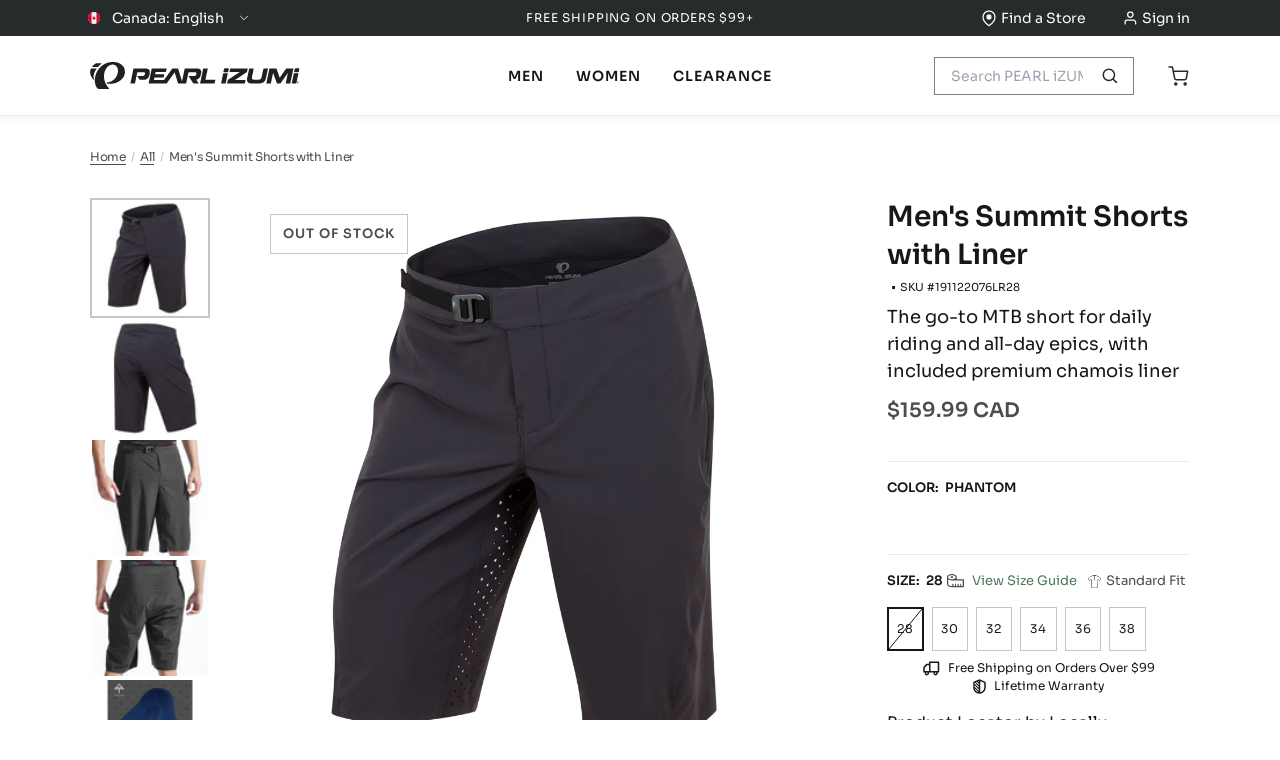

--- FILE ---
content_type: text/html; charset=utf-8
request_url: https://pearlizumi.ca/products/mens-summit-shorts-with-liner-19112207
body_size: 75233
content:



















    


<!doctype html>
<!-- <html lang="en">-->
 <html lang="en" >
  <head>
    <script type="application/vnd.locksmith+json" data-locksmith>{"version":"v254","locked":false,"initialized":true,"scope":"product","access_granted":true,"access_denied":false,"requires_customer":false,"manual_lock":false,"remote_lock":false,"has_timeout":false,"remote_rendered":null,"hide_resource":false,"hide_links_to_resource":false,"transparent":true,"locks":{"all":[],"opened":[]},"keys":[],"keys_signature":"eeb2fca45c4333744406d63319a133cc81467d50412f813d141ad188e20650af","state":{"template":"product","theme":152654414021,"product":"mens-summit-shorts-with-liner-19112207","collection":null,"page":null,"blog":null,"article":null,"app":null},"now":1768907997,"path":"\/products\/mens-summit-shorts-with-liner-19112207","locale_root_url":"\/","canonical_url":"https:\/\/pearlizumi.ca\/products\/mens-summit-shorts-with-liner-19112207","customer_id":null,"customer_id_signature":"eeb2fca45c4333744406d63319a133cc81467d50412f813d141ad188e20650af","cart":null}</script><script data-locksmith>!function(){undefined;!function(){var s=window.Locksmith={},e=document.querySelector('script[type="application/vnd.locksmith+json"]'),n=e&&e.innerHTML;if(s.state={},s.util={},s.loading=!1,n)try{s.state=JSON.parse(n)}catch(d){}if(document.addEventListener&&document.querySelector){var o,a,i,t=[76,79,67,75,83,77,73,84,72,49,49],c=function(){a=t.slice(0)},l="style",r=function(e){e&&27!==e.keyCode&&"click"!==e.type||(document.removeEventListener("keydown",r),document.removeEventListener("click",r),o&&document.body.removeChild(o),o=null)};c(),document.addEventListener("keyup",function(e){if(e.keyCode===a[0]){if(clearTimeout(i),a.shift(),0<a.length)return void(i=setTimeout(c,1e3));c(),r(),(o=document.createElement("div"))[l].width="50%",o[l].maxWidth="1000px",o[l].height="85%",o[l].border="1px rgba(0, 0, 0, 0.2) solid",o[l].background="rgba(255, 255, 255, 0.99)",o[l].borderRadius="4px",o[l].position="fixed",o[l].top="50%",o[l].left="50%",o[l].transform="translateY(-50%) translateX(-50%)",o[l].boxShadow="0 2px 5px rgba(0, 0, 0, 0.3), 0 0 100vh 100vw rgba(0, 0, 0, 0.5)",o[l].zIndex="2147483645";var t=document.createElement("textarea");t.value=JSON.stringify(JSON.parse(n),null,2),t[l].border="none",t[l].display="block",t[l].boxSizing="border-box",t[l].width="100%",t[l].height="100%",t[l].background="transparent",t[l].padding="22px",t[l].fontFamily="monospace",t[l].fontSize="14px",t[l].color="#333",t[l].resize="none",t[l].outline="none",t.readOnly=!0,o.appendChild(t),document.body.appendChild(o),t.addEventListener("click",function(e){e.stopImmediatePropagation()}),t.select(),document.addEventListener("keydown",r),document.addEventListener("click",r)}})}s.isEmbedded=-1!==window.location.search.indexOf("_ab=0&_fd=0&_sc=1"),s.path=s.state.path||window.location.pathname,s.basePath=s.state.locale_root_url.concat("/apps/locksmith").replace(/^\/\//,"/"),s.reloading=!1,s.util.console=window.console||{log:function(){},error:function(){}},s.util.makeUrl=function(e,t){var n,o=s.basePath+e,a=[],i=s.cache();for(n in i)a.push(n+"="+encodeURIComponent(i[n]));for(n in t)a.push(n+"="+encodeURIComponent(t[n]));return s.state.customer_id&&(a.push("customer_id="+encodeURIComponent(s.state.customer_id)),a.push("customer_id_signature="+encodeURIComponent(s.state.customer_id_signature))),o+=(-1===o.indexOf("?")?"?":"&")+a.join("&")},s._initializeCallbacks=[],s.on=function(e,t){if("initialize"!==e)throw'Locksmith.on() currently only supports the "initialize" event';s._initializeCallbacks.push(t)},s.initializeSession=function(e){if(!s.isEmbedded){var t=!1,n=!0,o=!0;(e=e||{}).silent&&(o=n=!(t=!0)),s.ping({silent:t,spinner:n,reload:o,callback:function(){s._initializeCallbacks.forEach(function(e){e()})}})}},s.cache=function(e){var t={};try{var n=function a(e){return(document.cookie.match("(^|; )"+e+"=([^;]*)")||0)[2]};t=JSON.parse(decodeURIComponent(n("locksmith-params")||"{}"))}catch(d){}if(e){for(var o in e)t[o]=e[o];document.cookie="locksmith-params=; expires=Thu, 01 Jan 1970 00:00:00 GMT; path=/",document.cookie="locksmith-params="+encodeURIComponent(JSON.stringify(t))+"; path=/"}return t},s.cache.cart=s.state.cart,s.cache.cartLastSaved=null,s.params=s.cache(),s.util.reload=function(){s.reloading=!0;try{window.location.href=window.location.href.replace(/#.*/,"")}catch(d){s.util.console.error("Preferred reload method failed",d),window.location.reload()}},s.cache.saveCart=function(e){if(!s.cache.cart||s.cache.cart===s.cache.cartLastSaved)return e?e():null;var t=s.cache.cartLastSaved;s.cache.cartLastSaved=s.cache.cart,fetch("/cart/update.js",{method:"POST",headers:{"Content-Type":"application/json",Accept:"application/json"},body:JSON.stringify({attributes:{locksmith:s.cache.cart}})}).then(function(e){if(!e.ok)throw new Error("Cart update failed: "+e.status);return e.json()}).then(function(){e&&e()})["catch"](function(e){if(s.cache.cartLastSaved=t,!s.reloading)throw e})},s.util.spinnerHTML='<style>body{background:#FFF}@keyframes spin{from{transform:rotate(0deg)}to{transform:rotate(360deg)}}#loading{display:flex;width:100%;height:50vh;color:#777;align-items:center;justify-content:center}#loading .spinner{display:block;animation:spin 600ms linear infinite;position:relative;width:50px;height:50px}#loading .spinner-ring{stroke:currentColor;stroke-dasharray:100%;stroke-width:2px;stroke-linecap:round;fill:none}</style><div id="loading"><div class="spinner"><svg width="100%" height="100%"><svg preserveAspectRatio="xMinYMin"><circle class="spinner-ring" cx="50%" cy="50%" r="45%"></circle></svg></svg></div></div>',s.util.clobberBody=function(e){document.body.innerHTML=e},s.util.clobberDocument=function(e){e.responseText&&(e=e.responseText),document.documentElement&&document.removeChild(document.documentElement);var t=document.open("text/html","replace");t.writeln(e),t.close(),setTimeout(function(){var e=t.querySelector("[autofocus]");e&&e.focus()},100)},s.util.serializeForm=function(e){if(e&&"FORM"===e.nodeName){var t,n,o={};for(t=e.elements.length-1;0<=t;t-=1)if(""!==e.elements[t].name)switch(e.elements[t].nodeName){case"INPUT":switch(e.elements[t].type){default:case"text":case"hidden":case"password":case"button":case"reset":case"submit":o[e.elements[t].name]=e.elements[t].value;break;case"checkbox":case"radio":e.elements[t].checked&&(o[e.elements[t].name]=e.elements[t].value);break;case"file":}break;case"TEXTAREA":o[e.elements[t].name]=e.elements[t].value;break;case"SELECT":switch(e.elements[t].type){case"select-one":o[e.elements[t].name]=e.elements[t].value;break;case"select-multiple":for(n=e.elements[t].options.length-1;0<=n;n-=1)e.elements[t].options[n].selected&&(o[e.elements[t].name]=e.elements[t].options[n].value)}break;case"BUTTON":switch(e.elements[t].type){case"reset":case"submit":case"button":o[e.elements[t].name]=e.elements[t].value}}return o}},s.util.on=function(e,i,s,t){t=t||document;var c="locksmith-"+e+i,n=function(e){var t=e.target,n=e.target.parentElement,o=t&&t.className&&(t.className.baseVal||t.className)||"",a=n&&n.className&&(n.className.baseVal||n.className)||"";("string"==typeof o&&-1!==o.split(/\s+/).indexOf(i)||"string"==typeof a&&-1!==a.split(/\s+/).indexOf(i))&&!e[c]&&(e[c]=!0,s(e))};t.attachEvent?t.attachEvent(e,n):t.addEventListener(e,n,!1)},s.util.enableActions=function(e){s.util.on("click","locksmith-action",function(e){e.preventDefault();var t=e.target;t.dataset.confirmWith&&!confirm(t.dataset.confirmWith)||(t.disabled=!0,t.innerText=t.dataset.disableWith,s.post("/action",t.dataset.locksmithParams,{spinner:!1,type:"text",success:function(e){(e=JSON.parse(e.responseText)).message&&alert(e.message),s.util.reload()}}))},e)},s.util.inject=function(e,t){var n=["data","locksmith","append"];if(-1!==t.indexOf(n.join("-"))){var o=document.createElement("div");o.innerHTML=t,e.appendChild(o)}else e.innerHTML=t;var a,i,s=e.querySelectorAll("script");for(i=0;i<s.length;++i){a=s[i];var c=document.createElement("script");if(a.type&&(c.type=a.type),a.src)c.src=a.src;else{var l=document.createTextNode(a.innerHTML);c.appendChild(l)}e.appendChild(c)}var r=e.querySelector("[autofocus]");r&&r.focus()},s.post=function(e,t,n){!1!==(n=n||{}).spinner&&s.util.clobberBody(s.util.spinnerHTML);var o={};n.container===document?(o.layout=1,n.success=function(e){s.util.clobberDocument(e)}):n.container&&(o.layout=0,n.success=function(e){var t=document.getElementById(n.container);s.util.inject(t,e),t.id===t.firstChild.id&&t.parentElement.replaceChild(t.firstChild,t)}),n.form_type&&(t.form_type=n.form_type),n.include_layout_classes!==undefined&&(t.include_layout_classes=n.include_layout_classes),n.lock_id!==undefined&&(t.lock_id=n.lock_id),s.loading=!0;var a=s.util.makeUrl(e,o),i="json"===n.type||"text"===n.type;fetch(a,{method:"POST",headers:{"Content-Type":"application/json",Accept:i?"application/json":"text/html"},body:JSON.stringify(t)}).then(function(e){if(!e.ok)throw new Error("Request failed: "+e.status);return e.text()}).then(function(e){var t=n.success||s.util.clobberDocument;t(i?{responseText:e}:e)})["catch"](function(e){if(!s.reloading)if("dashboard.weglot.com"!==window.location.host){if(!n.silent)throw alert("Something went wrong! Please refresh and try again."),e;console.error(e)}else console.error(e)})["finally"](function(){s.loading=!1})},s.postResource=function(e,t){e.path=s.path,e.search=window.location.search,e.state=s.state,e.passcode&&(e.passcode=e.passcode.trim()),e.email&&(e.email=e.email.trim()),e.state.cart=s.cache.cart,e.locksmith_json=s.jsonTag,e.locksmith_json_signature=s.jsonTagSignature,s.post("/resource",e,t)},s.ping=function(e){if(!s.isEmbedded){e=e||{};var t=function(){e.reload?s.util.reload():"function"==typeof e.callback&&e.callback()};s.post("/ping",{path:s.path,search:window.location.search,state:s.state},{spinner:!!e.spinner,silent:"undefined"==typeof e.silent||e.silent,type:"text",success:function(e){e&&e.responseText?((e=JSON.parse(e.responseText)).messages&&0<e.messages.length&&s.showMessages(e.messages),e.cart&&s.cache.cart!==e.cart?(s.cache.cart=e.cart,s.cache.saveCart(function(){t(),e.cart&&e.cart.match(/^.+:/)&&s.util.reload()})):t()):console.error("[Locksmith] Invalid result in ping callback:",e)}})}},s.timeoutMonitor=function(){var e=s.cache.cart;s.ping({callback:function(){e!==s.cache.cart||setTimeout(function(){s.timeoutMonitor()},6e4)}})},s.showMessages=function(e){var t=document.createElement("div");t.style.position="fixed",t.style.left=0,t.style.right=0,t.style.bottom="-50px",t.style.opacity=0,t.style.background="#191919",t.style.color="#ddd",t.style.transition="bottom 0.2s, opacity 0.2s",t.style.zIndex=999999,t.innerHTML="        <style>          .locksmith-ab .locksmith-b { display: none; }          .locksmith-ab.toggled .locksmith-b { display: flex; }          .locksmith-ab.toggled .locksmith-a { display: none; }          .locksmith-flex { display: flex; flex-wrap: wrap; justify-content: space-between; align-items: center; padding: 10px 20px; }          .locksmith-message + .locksmith-message { border-top: 1px #555 solid; }          .locksmith-message a { color: inherit; font-weight: bold; }          .locksmith-message a:hover { color: inherit; opacity: 0.8; }          a.locksmith-ab-toggle { font-weight: inherit; text-decoration: underline; }          .locksmith-text { flex-grow: 1; }          .locksmith-cta { flex-grow: 0; text-align: right; }          .locksmith-cta button { transform: scale(0.8); transform-origin: left; }          .locksmith-cta > * { display: block; }          .locksmith-cta > * + * { margin-top: 10px; }          .locksmith-message a.locksmith-close { flex-grow: 0; text-decoration: none; margin-left: 15px; font-size: 30px; font-family: monospace; display: block; padding: 2px 10px; }                    @media screen and (max-width: 600px) {            .locksmith-wide-only { display: none !important; }            .locksmith-flex { padding: 0 15px; }            .locksmith-flex > * { margin-top: 5px; margin-bottom: 5px; }            .locksmith-cta { text-align: left; }          }                    @media screen and (min-width: 601px) {            .locksmith-narrow-only { display: none !important; }          }        </style>      "+e.map(function(e){return'<div class="locksmith-message">'+e+"</div>"}).join(""),document.body.appendChild(t),document.body.style.position="relative",document.body.parentElement.style.paddingBottom=t.offsetHeight+"px",setTimeout(function(){t.style.bottom=0,t.style.opacity=1},50),s.util.on("click","locksmith-ab-toggle",function(e){e.preventDefault();for(var t=e.target.parentElement;-1===t.className.split(" ").indexOf("locksmith-ab");)t=t.parentElement;-1!==t.className.split(" ").indexOf("toggled")?t.className=t.className.replace("toggled",""):t.className=t.className+" toggled"}),s.util.enableActions(t)}}()}();</script>
      <script data-locksmith>Locksmith.cache.cart=null</script>

  <script data-locksmith>Locksmith.jsonTag="{\"version\":\"v254\",\"locked\":false,\"initialized\":true,\"scope\":\"product\",\"access_granted\":true,\"access_denied\":false,\"requires_customer\":false,\"manual_lock\":false,\"remote_lock\":false,\"has_timeout\":false,\"remote_rendered\":null,\"hide_resource\":false,\"hide_links_to_resource\":false,\"transparent\":true,\"locks\":{\"all\":[],\"opened\":[]},\"keys\":[],\"keys_signature\":\"eeb2fca45c4333744406d63319a133cc81467d50412f813d141ad188e20650af\",\"state\":{\"template\":\"product\",\"theme\":152654414021,\"product\":\"mens-summit-shorts-with-liner-19112207\",\"collection\":null,\"page\":null,\"blog\":null,\"article\":null,\"app\":null},\"now\":1768907997,\"path\":\"\\\/products\\\/mens-summit-shorts-with-liner-19112207\",\"locale_root_url\":\"\\\/\",\"canonical_url\":\"https:\\\/\\\/pearlizumi.ca\\\/products\\\/mens-summit-shorts-with-liner-19112207\",\"customer_id\":null,\"customer_id_signature\":\"eeb2fca45c4333744406d63319a133cc81467d50412f813d141ad188e20650af\",\"cart\":null}";Locksmith.jsonTagSignature="074824bac06b892f48bfe0a01307571e8cdc3114b496dd209a0f39561f8b085d"</script>
    <meta charset="utf-8">
    <meta http-equiv="X-UA-Compatible" content="IE=edge">
    <meta name="viewport" content="width=device-width,initial-scale=1">
    <meta name="theme-color" content="#FFF">

    <link rel="canonical" href="https://pearlizumi.ca/products/mens-summit-shorts-with-liner-19112207">

    <link rel="shortcut icon" href="" type="image/png"><script src="https://cdn.userway.org/widget.js" data-account="JEC8tQDvhk"></script><script src="https://rapid-cdn.yottaa.com/rapid/lib/wd1wJj_L-pD28Q.js"></script>
<!-- hreflang tags --><link rel="alternate" hreflang="en-us" href="https://www.pearlizumi.com/products/mens-summit-shorts-with-liner-19112207">
    <link rel="alternate" hreflang="en-ca" href="https://pearlizumi.ca/products/mens-summit-shorts-with-liner-19112207">
    <link rel="alternate" hreflang="fr-ca" href="https://pearlizumi.ca/fr/products/mens-summit-shorts-with-liner-19112207">
    <link rel="alternate" hreflang="x-default" href="https://pearlizumi.ca/products/mens-summit-shorts-with-liner-19112207"><!-- main site JS file -->
  <!-- <script src="//pearlizumi.ca/cdn/shop/t/94/assets/vendor.js?v=38162"></script> -->
  <script src="//pearlizumi.ca/cdn/shop/t/94/assets/layout.build.js?v=136734816992152321341767797043" defer></script>
  <link rel="shortcut icon" href="//pearlizumi.ca/cdn/shop/files/Pearl-Favicon-1_32x32.png?v=1632242519" type="image/png">
  
<title>Men&#39;s Summit Shorts with Liner
&ndash; PEARL iZUMi Canada
</title>

  





  
  
  
  
  







  
<script type="application/ld+json">
    {
      "@context": "https://schema.org",
      "@type": "Product",
      "name": "Men's Summit Shorts with Liner",
      "url": "https:\/\/pearlizumi.ca\/products\/mens-summit-shorts-with-liner-19112207",
      
"image": [
            "https:\/\/pearlizumi.ca\/cdn\/shop\/files\/u0rsydq44ohjs9afwtew2025-08-15_1000x.png?v=1755277517"
          ],
      "description": "From after-work trail laps to full-day mountain missions, the Men's Summit Shorts with Liner are built to perform wherever the dirt takes you. These mountain bike shorts combine a tailored outer shell with a premium Levitate™ chamois liner, delivering next-level comfort, breathability, and freedom of movement on every ride.The ultra-comfortable liner features Pearl Izumi's new Levitate™ chamois, designed to reduce vibration, relieve pressure, and maintain all-day support. The lightweight, fast-drying shell is made from recycled polyester and includes perforated inner thigh panels to boost airflow during hard efforts.With a 12.5\" inseam for modern coverage and kneepad compatibility, these shorts are ready for aggressive trail days. Dual Trail Access zippered side pockets keep ride essentials close but out of your pedal stroke. An adjustable waist closure lets you fine-tune the fit on the fly.Complete your kit with cycling protection gear for more technical terrain.",
      "sku": "191122076LR28",
      "brand": { "@type": "Brand", "name": "PEARL iZUMi" },
      "offers": {
        "@type": "Offer",
        "priceCurrency": "CAD",
        "price": "159.99",
        "availability" : "http://schema.org/OutOfStock",
        "url": "https:\/\/pearlizumi.ca\/products\/mens-summit-shorts-with-liner-19112207"
      }
      
    }
    </script>
    
  













<meta property="og:url" content="https://pearlizumi.ca/products/mens-summit-shorts-with-liner-19112207">
<meta property="og:site_name" content="PEARL iZUMi Canada">
  <meta property="og:type" content="product">

  <meta property="og:title" content="Men's Summit Shorts with Liner">

  <meta property="og:description" content="From after-work trail laps to full-day mountain missions, the Men&amp;#39;s Summit Shorts with Liner are built to perform wherever the dirt takes you. These mountain bike shorts combine a tailored outer shell with a premium Levitate™ chamois liner, delivering next-level comfort, breathability, and freedom of movement on every ">

  <meta property="og:image" content="http://pearlizumi.ca/cdn/shop/files/u0rsydq44ohjs9afwtew2025-08-15_1024x.png?v=1755277517">

  <meta property="og:image:secure_url" content="https://pearlizumi.ca/cdn/shop/files/u0rsydq44ohjs9afwtew2025-08-15_1024x.png?v=1755277517">

<meta property="og:price:amount" content="159.99">

<meta property="og:price:currency" content="CAD">

  <meta name="twitter:title" content="Men's Summit Shorts with Liner">

  <meta name="twitter:description" content="From after-work trail laps to full-day mountain missions, the Men&amp;#39;s Summit Shorts with Liner are built to perform wherever the dirt takes you. These mountain bike shorts combine a tailored outer shell with a premium Levitate™ chamois liner, delivering next-level comfort, breathability, and freedom of movement on every ">
<meta name="twitter:card" content="summary_large_image">
  <meta name="twitter:image" content="https://pearlizumi.ca/cdn/shop/files/u0rsydq44ohjs9afwtew2025-08-15_1024x.png?v=1755277517">

  <meta name="twitter:image:width" content="480">

  <meta name="twitter:image:height" content="480">


  <link href="//pearlizumi.ca/cdn/shop/t/94/assets/theme.css?v=35170969602536307781767797044" rel="stylesheet" type="text/css" media="all" />
  <link href="//pearlizumi.ca/cdn/shop/t/94/assets/header.css?v=65220153051030199021767797043" rel="stylesheet" type="text/css" media="all" />
  <link href="//pearlizumi.ca/cdn/shop/t/94/assets/collection.css?v=92428605485739356151768604484" rel="stylesheet" type="text/css" media="all" />

  
  <script>window.performance && window.performance.mark && window.performance.mark('shopify.content_for_header.start');</script><meta name="google-site-verification" content="6n5kYmWBEMrF986g1gbO_V84TAhEfsnnksV9jqH155U">
<meta id="shopify-digital-wallet" name="shopify-digital-wallet" content="/59435450565/digital_wallets/dialog">
<meta name="shopify-checkout-api-token" content="8db3be73ab9a5858b86bb41ae5f23702">
<link rel="alternate" hreflang="x-default" href="https://pearlizumi.ca/products/mens-summit-shorts-with-liner-19112207">
<link rel="alternate" hreflang="en-CA" href="https://pearlizumi.ca/products/mens-summit-shorts-with-liner-19112207">
<link rel="alternate" hreflang="fr-CA" href="https://pearlizumi.ca/fr/products/mens-summit-shorts-with-liner-19112207">
<link rel="alternate" type="application/json+oembed" href="https://pearlizumi.ca/products/mens-summit-shorts-with-liner-19112207.oembed">
<script async="async" src="/checkouts/internal/preloads.js?locale=en-CA"></script>
<link rel="preconnect" href="https://shop.app" crossorigin="anonymous">
<script async="async" src="https://shop.app/checkouts/internal/preloads.js?locale=en-CA&shop_id=59435450565" crossorigin="anonymous"></script>
<script id="apple-pay-shop-capabilities" type="application/json">{"shopId":59435450565,"countryCode":"US","currencyCode":"CAD","merchantCapabilities":["supports3DS"],"merchantId":"gid:\/\/shopify\/Shop\/59435450565","merchantName":"PEARL iZUMi Canada","requiredBillingContactFields":["postalAddress","email","phone"],"requiredShippingContactFields":["postalAddress","email","phone"],"shippingType":"shipping","supportedNetworks":["visa","masterCard","amex","discover","elo","jcb"],"total":{"type":"pending","label":"PEARL iZUMi Canada","amount":"1.00"},"shopifyPaymentsEnabled":true,"supportsSubscriptions":true}</script>
<script id="shopify-features" type="application/json">{"accessToken":"8db3be73ab9a5858b86bb41ae5f23702","betas":["rich-media-storefront-analytics"],"domain":"pearlizumi.ca","predictiveSearch":true,"shopId":59435450565,"locale":"en"}</script>
<script>var Shopify = Shopify || {};
Shopify.shop = "pearlizumi-ca.myshopify.com";
Shopify.locale = "en";
Shopify.currency = {"active":"CAD","rate":"1.0"};
Shopify.country = "CA";
Shopify.theme = {"name":"Production | ehouse","id":152654414021,"schema_name":"PEARL iZUMi - CAN","schema_version":"3.0.0","theme_store_id":null,"role":"main"};
Shopify.theme.handle = "null";
Shopify.theme.style = {"id":null,"handle":null};
Shopify.cdnHost = "pearlizumi.ca/cdn";
Shopify.routes = Shopify.routes || {};
Shopify.routes.root = "/";</script>
<script type="module">!function(o){(o.Shopify=o.Shopify||{}).modules=!0}(window);</script>
<script>!function(o){function n(){var o=[];function n(){o.push(Array.prototype.slice.apply(arguments))}return n.q=o,n}var t=o.Shopify=o.Shopify||{};t.loadFeatures=n(),t.autoloadFeatures=n()}(window);</script>
<script>
  window.ShopifyPay = window.ShopifyPay || {};
  window.ShopifyPay.apiHost = "shop.app\/pay";
  window.ShopifyPay.redirectState = null;
</script>
<script id="shop-js-analytics" type="application/json">{"pageType":"product"}</script>
<script defer="defer" async type="module" src="//pearlizumi.ca/cdn/shopifycloud/shop-js/modules/v2/client.init-shop-cart-sync_BApSsMSl.en.esm.js"></script>
<script defer="defer" async type="module" src="//pearlizumi.ca/cdn/shopifycloud/shop-js/modules/v2/chunk.common_CBoos6YZ.esm.js"></script>
<script type="module">
  await import("//pearlizumi.ca/cdn/shopifycloud/shop-js/modules/v2/client.init-shop-cart-sync_BApSsMSl.en.esm.js");
await import("//pearlizumi.ca/cdn/shopifycloud/shop-js/modules/v2/chunk.common_CBoos6YZ.esm.js");

  window.Shopify.SignInWithShop?.initShopCartSync?.({"fedCMEnabled":true,"windoidEnabled":true});

</script>
<script>
  window.Shopify = window.Shopify || {};
  if (!window.Shopify.featureAssets) window.Shopify.featureAssets = {};
  window.Shopify.featureAssets['shop-js'] = {"shop-cart-sync":["modules/v2/client.shop-cart-sync_DJczDl9f.en.esm.js","modules/v2/chunk.common_CBoos6YZ.esm.js"],"init-fed-cm":["modules/v2/client.init-fed-cm_BzwGC0Wi.en.esm.js","modules/v2/chunk.common_CBoos6YZ.esm.js"],"init-windoid":["modules/v2/client.init-windoid_BS26ThXS.en.esm.js","modules/v2/chunk.common_CBoos6YZ.esm.js"],"shop-cash-offers":["modules/v2/client.shop-cash-offers_DthCPNIO.en.esm.js","modules/v2/chunk.common_CBoos6YZ.esm.js","modules/v2/chunk.modal_Bu1hFZFC.esm.js"],"shop-button":["modules/v2/client.shop-button_D_JX508o.en.esm.js","modules/v2/chunk.common_CBoos6YZ.esm.js"],"init-shop-email-lookup-coordinator":["modules/v2/client.init-shop-email-lookup-coordinator_DFwWcvrS.en.esm.js","modules/v2/chunk.common_CBoos6YZ.esm.js"],"shop-toast-manager":["modules/v2/client.shop-toast-manager_tEhgP2F9.en.esm.js","modules/v2/chunk.common_CBoos6YZ.esm.js"],"shop-login-button":["modules/v2/client.shop-login-button_DwLgFT0K.en.esm.js","modules/v2/chunk.common_CBoos6YZ.esm.js","modules/v2/chunk.modal_Bu1hFZFC.esm.js"],"avatar":["modules/v2/client.avatar_BTnouDA3.en.esm.js"],"init-shop-cart-sync":["modules/v2/client.init-shop-cart-sync_BApSsMSl.en.esm.js","modules/v2/chunk.common_CBoos6YZ.esm.js"],"pay-button":["modules/v2/client.pay-button_BuNmcIr_.en.esm.js","modules/v2/chunk.common_CBoos6YZ.esm.js"],"init-shop-for-new-customer-accounts":["modules/v2/client.init-shop-for-new-customer-accounts_DrjXSI53.en.esm.js","modules/v2/client.shop-login-button_DwLgFT0K.en.esm.js","modules/v2/chunk.common_CBoos6YZ.esm.js","modules/v2/chunk.modal_Bu1hFZFC.esm.js"],"init-customer-accounts-sign-up":["modules/v2/client.init-customer-accounts-sign-up_TlVCiykN.en.esm.js","modules/v2/client.shop-login-button_DwLgFT0K.en.esm.js","modules/v2/chunk.common_CBoos6YZ.esm.js","modules/v2/chunk.modal_Bu1hFZFC.esm.js"],"shop-follow-button":["modules/v2/client.shop-follow-button_C5D3XtBb.en.esm.js","modules/v2/chunk.common_CBoos6YZ.esm.js","modules/v2/chunk.modal_Bu1hFZFC.esm.js"],"checkout-modal":["modules/v2/client.checkout-modal_8TC_1FUY.en.esm.js","modules/v2/chunk.common_CBoos6YZ.esm.js","modules/v2/chunk.modal_Bu1hFZFC.esm.js"],"init-customer-accounts":["modules/v2/client.init-customer-accounts_C0Oh2ljF.en.esm.js","modules/v2/client.shop-login-button_DwLgFT0K.en.esm.js","modules/v2/chunk.common_CBoos6YZ.esm.js","modules/v2/chunk.modal_Bu1hFZFC.esm.js"],"lead-capture":["modules/v2/client.lead-capture_Cq0gfm7I.en.esm.js","modules/v2/chunk.common_CBoos6YZ.esm.js","modules/v2/chunk.modal_Bu1hFZFC.esm.js"],"shop-login":["modules/v2/client.shop-login_BmtnoEUo.en.esm.js","modules/v2/chunk.common_CBoos6YZ.esm.js","modules/v2/chunk.modal_Bu1hFZFC.esm.js"],"payment-terms":["modules/v2/client.payment-terms_BHOWV7U_.en.esm.js","modules/v2/chunk.common_CBoos6YZ.esm.js","modules/v2/chunk.modal_Bu1hFZFC.esm.js"]};
</script>
<script>(function() {
  var isLoaded = false;
  function asyncLoad() {
    if (isLoaded) return;
    isLoaded = true;
    var urls = ["https:\/\/formbuilder.hulkapps.com\/skeletopapp.js?shop=pearlizumi-ca.myshopify.com","https:\/\/services.nofraud.com\/js\/device.js?shop=pearlizumi-ca.myshopify.com","https:\/\/cozycountryredirectiii.addons.business\/js\/eggbox\/9017\/script_b77dd911addef18e62bf20eb73c03202.js?v=1\u0026sign=b77dd911addef18e62bf20eb73c03202\u0026shop=pearlizumi-ca.myshopify.com","https:\/\/na.shgcdn3.com\/pixel-collector.js?shop=pearlizumi-ca.myshopify.com"];
    for (var i = 0; i < urls.length; i++) {
      var s = document.createElement('script');
      s.type = 'text/javascript';
      s.async = true;
      s.src = urls[i];
      var x = document.getElementsByTagName('script')[0];
      x.parentNode.insertBefore(s, x);
    }
  };
  if(window.attachEvent) {
    window.attachEvent('onload', asyncLoad);
  } else {
    window.addEventListener('load', asyncLoad, false);
  }
})();</script>
<script id="__st">var __st={"a":59435450565,"offset":-28800,"reqid":"02ea99b2-84f1-4f7f-9804-fa3f96e2d010-1768907997","pageurl":"pearlizumi.ca\/products\/mens-summit-shorts-with-liner-19112207","u":"3fcee66bea7e","p":"product","rtyp":"product","rid":7079770226885};</script>
<script>window.ShopifyPaypalV4VisibilityTracking = true;</script>
<script id="form-persister">!function(){'use strict';const t='contact',e='new_comment',n=[[t,t],['blogs',e],['comments',e],[t,'customer']],o='password',r='form_key',c=['recaptcha-v3-token','g-recaptcha-response','h-captcha-response',o],s=()=>{try{return window.sessionStorage}catch{return}},i='__shopify_v',u=t=>t.elements[r],a=function(){const t=[...n].map((([t,e])=>`form[action*='/${t}']:not([data-nocaptcha='true']) input[name='form_type'][value='${e}']`)).join(',');var e;return e=t,()=>e?[...document.querySelectorAll(e)].map((t=>t.form)):[]}();function m(t){const e=u(t);a().includes(t)&&(!e||!e.value)&&function(t){try{if(!s())return;!function(t){const e=s();if(!e)return;const n=u(t);if(!n)return;const o=n.value;o&&e.removeItem(o)}(t);const e=Array.from(Array(32),(()=>Math.random().toString(36)[2])).join('');!function(t,e){u(t)||t.append(Object.assign(document.createElement('input'),{type:'hidden',name:r})),t.elements[r].value=e}(t,e),function(t,e){const n=s();if(!n)return;const r=[...t.querySelectorAll(`input[type='${o}']`)].map((({name:t})=>t)),u=[...c,...r],a={};for(const[o,c]of new FormData(t).entries())u.includes(o)||(a[o]=c);n.setItem(e,JSON.stringify({[i]:1,action:t.action,data:a}))}(t,e)}catch(e){console.error('failed to persist form',e)}}(t)}const f=t=>{if('true'===t.dataset.persistBound)return;const e=function(t,e){const n=function(t){return'function'==typeof t.submit?t.submit:HTMLFormElement.prototype.submit}(t).bind(t);return function(){let t;return()=>{t||(t=!0,(()=>{try{e(),n()}catch(t){(t=>{console.error('form submit failed',t)})(t)}})(),setTimeout((()=>t=!1),250))}}()}(t,(()=>{m(t)}));!function(t,e){if('function'==typeof t.submit&&'function'==typeof e)try{t.submit=e}catch{}}(t,e),t.addEventListener('submit',(t=>{t.preventDefault(),e()})),t.dataset.persistBound='true'};!function(){function t(t){const e=(t=>{const e=t.target;return e instanceof HTMLFormElement?e:e&&e.form})(t);e&&m(e)}document.addEventListener('submit',t),document.addEventListener('DOMContentLoaded',(()=>{const e=a();for(const t of e)f(t);var n;n=document.body,new window.MutationObserver((t=>{for(const e of t)if('childList'===e.type&&e.addedNodes.length)for(const t of e.addedNodes)1===t.nodeType&&'FORM'===t.tagName&&a().includes(t)&&f(t)})).observe(n,{childList:!0,subtree:!0,attributes:!1}),document.removeEventListener('submit',t)}))}()}();</script>
<script integrity="sha256-4kQ18oKyAcykRKYeNunJcIwy7WH5gtpwJnB7kiuLZ1E=" data-source-attribution="shopify.loadfeatures" defer="defer" src="//pearlizumi.ca/cdn/shopifycloud/storefront/assets/storefront/load_feature-a0a9edcb.js" crossorigin="anonymous"></script>
<script crossorigin="anonymous" defer="defer" src="//pearlizumi.ca/cdn/shopifycloud/storefront/assets/shopify_pay/storefront-65b4c6d7.js?v=20250812"></script>
<script data-source-attribution="shopify.dynamic_checkout.dynamic.init">var Shopify=Shopify||{};Shopify.PaymentButton=Shopify.PaymentButton||{isStorefrontPortableWallets:!0,init:function(){window.Shopify.PaymentButton.init=function(){};var t=document.createElement("script");t.src="https://pearlizumi.ca/cdn/shopifycloud/portable-wallets/latest/portable-wallets.en.js",t.type="module",document.head.appendChild(t)}};
</script>
<script data-source-attribution="shopify.dynamic_checkout.buyer_consent">
  function portableWalletsHideBuyerConsent(e){var t=document.getElementById("shopify-buyer-consent"),n=document.getElementById("shopify-subscription-policy-button");t&&n&&(t.classList.add("hidden"),t.setAttribute("aria-hidden","true"),n.removeEventListener("click",e))}function portableWalletsShowBuyerConsent(e){var t=document.getElementById("shopify-buyer-consent"),n=document.getElementById("shopify-subscription-policy-button");t&&n&&(t.classList.remove("hidden"),t.removeAttribute("aria-hidden"),n.addEventListener("click",e))}window.Shopify?.PaymentButton&&(window.Shopify.PaymentButton.hideBuyerConsent=portableWalletsHideBuyerConsent,window.Shopify.PaymentButton.showBuyerConsent=portableWalletsShowBuyerConsent);
</script>
<script data-source-attribution="shopify.dynamic_checkout.cart.bootstrap">document.addEventListener("DOMContentLoaded",(function(){function t(){return document.querySelector("shopify-accelerated-checkout-cart, shopify-accelerated-checkout")}if(t())Shopify.PaymentButton.init();else{new MutationObserver((function(e,n){t()&&(Shopify.PaymentButton.init(),n.disconnect())})).observe(document.body,{childList:!0,subtree:!0})}}));
</script>
<link id="shopify-accelerated-checkout-styles" rel="stylesheet" media="screen" href="https://pearlizumi.ca/cdn/shopifycloud/portable-wallets/latest/accelerated-checkout-backwards-compat.css" crossorigin="anonymous">
<style id="shopify-accelerated-checkout-cart">
        #shopify-buyer-consent {
  margin-top: 1em;
  display: inline-block;
  width: 100%;
}

#shopify-buyer-consent.hidden {
  display: none;
}

#shopify-subscription-policy-button {
  background: none;
  border: none;
  padding: 0;
  text-decoration: underline;
  font-size: inherit;
  cursor: pointer;
}

#shopify-subscription-policy-button::before {
  box-shadow: none;
}

      </style>

<script>window.performance && window.performance.mark && window.performance.mark('shopify.content_for_header.end');</script>
  





  <script type="text/javascript">
    
      window.__shgMoneyFormat = window.__shgMoneyFormat || {"CAD":{"currency":"CAD","currency_symbol":"$","currency_symbol_location":"left","decimal_places":2,"decimal_separator":".","thousands_separator":","}};
    
    window.__shgCurrentCurrencyCode = window.__shgCurrentCurrencyCode || {
      currency: "CAD",
      currency_symbol: "$",
      decimal_separator: ".",
      thousands_separator: ",",
      decimal_places: 2,
      currency_symbol_location: "left"
    };
  </script>



<script type="text/javascript">
  (function e() { var e = document.createElement("script"); e.type = "text/javascript", e.async = true, e.src = "//staticw2.yotpo.com/ariFs8SUVilZwqEFMSwPnQnNSzxSg3A9uoHGSuzo/widget.js"; var t = document.getElementsByTagName("script")[0]; t.parentNode.insertBefore(e, t) })();
</script>

    

  


  
  
  
  
  
  
  <script src="https://snapui.searchspring.io/91bn9f/site-copies/bundle.js" id="searchspring-context" defer>
      
          template = "product";
      
      format = "${{amount}}";
  
          variantExplosionType = "";
  
          showSwatches = "true";
  
  </script>
  

  


<script type="text/javascript">
  
    window.SHG_CUSTOMER = null;
  
</script>








  <link href="https://monorail-edge.shopifysvc.com" rel="dns-prefetch">
<script>(function(){if ("sendBeacon" in navigator && "performance" in window) {try {var session_token_from_headers = performance.getEntriesByType('navigation')[0].serverTiming.find(x => x.name == '_s').description;} catch {var session_token_from_headers = undefined;}var session_cookie_matches = document.cookie.match(/_shopify_s=([^;]*)/);var session_token_from_cookie = session_cookie_matches && session_cookie_matches.length === 2 ? session_cookie_matches[1] : "";var session_token = session_token_from_headers || session_token_from_cookie || "";function handle_abandonment_event(e) {var entries = performance.getEntries().filter(function(entry) {return /monorail-edge.shopifysvc.com/.test(entry.name);});if (!window.abandonment_tracked && entries.length === 0) {window.abandonment_tracked = true;var currentMs = Date.now();var navigation_start = performance.timing.navigationStart;var payload = {shop_id: 59435450565,url: window.location.href,navigation_start,duration: currentMs - navigation_start,session_token,page_type: "product"};window.navigator.sendBeacon("https://monorail-edge.shopifysvc.com/v1/produce", JSON.stringify({schema_id: "online_store_buyer_site_abandonment/1.1",payload: payload,metadata: {event_created_at_ms: currentMs,event_sent_at_ms: currentMs}}));}}window.addEventListener('pagehide', handle_abandonment_event);}}());</script>
<script id="web-pixels-manager-setup">(function e(e,d,r,n,o){if(void 0===o&&(o={}),!Boolean(null===(a=null===(i=window.Shopify)||void 0===i?void 0:i.analytics)||void 0===a?void 0:a.replayQueue)){var i,a;window.Shopify=window.Shopify||{};var t=window.Shopify;t.analytics=t.analytics||{};var s=t.analytics;s.replayQueue=[],s.publish=function(e,d,r){return s.replayQueue.push([e,d,r]),!0};try{self.performance.mark("wpm:start")}catch(e){}var l=function(){var e={modern:/Edge?\/(1{2}[4-9]|1[2-9]\d|[2-9]\d{2}|\d{4,})\.\d+(\.\d+|)|Firefox\/(1{2}[4-9]|1[2-9]\d|[2-9]\d{2}|\d{4,})\.\d+(\.\d+|)|Chrom(ium|e)\/(9{2}|\d{3,})\.\d+(\.\d+|)|(Maci|X1{2}).+ Version\/(15\.\d+|(1[6-9]|[2-9]\d|\d{3,})\.\d+)([,.]\d+|)( \(\w+\)|)( Mobile\/\w+|) Safari\/|Chrome.+OPR\/(9{2}|\d{3,})\.\d+\.\d+|(CPU[ +]OS|iPhone[ +]OS|CPU[ +]iPhone|CPU IPhone OS|CPU iPad OS)[ +]+(15[._]\d+|(1[6-9]|[2-9]\d|\d{3,})[._]\d+)([._]\d+|)|Android:?[ /-](13[3-9]|1[4-9]\d|[2-9]\d{2}|\d{4,})(\.\d+|)(\.\d+|)|Android.+Firefox\/(13[5-9]|1[4-9]\d|[2-9]\d{2}|\d{4,})\.\d+(\.\d+|)|Android.+Chrom(ium|e)\/(13[3-9]|1[4-9]\d|[2-9]\d{2}|\d{4,})\.\d+(\.\d+|)|SamsungBrowser\/([2-9]\d|\d{3,})\.\d+/,legacy:/Edge?\/(1[6-9]|[2-9]\d|\d{3,})\.\d+(\.\d+|)|Firefox\/(5[4-9]|[6-9]\d|\d{3,})\.\d+(\.\d+|)|Chrom(ium|e)\/(5[1-9]|[6-9]\d|\d{3,})\.\d+(\.\d+|)([\d.]+$|.*Safari\/(?![\d.]+ Edge\/[\d.]+$))|(Maci|X1{2}).+ Version\/(10\.\d+|(1[1-9]|[2-9]\d|\d{3,})\.\d+)([,.]\d+|)( \(\w+\)|)( Mobile\/\w+|) Safari\/|Chrome.+OPR\/(3[89]|[4-9]\d|\d{3,})\.\d+\.\d+|(CPU[ +]OS|iPhone[ +]OS|CPU[ +]iPhone|CPU IPhone OS|CPU iPad OS)[ +]+(10[._]\d+|(1[1-9]|[2-9]\d|\d{3,})[._]\d+)([._]\d+|)|Android:?[ /-](13[3-9]|1[4-9]\d|[2-9]\d{2}|\d{4,})(\.\d+|)(\.\d+|)|Mobile Safari.+OPR\/([89]\d|\d{3,})\.\d+\.\d+|Android.+Firefox\/(13[5-9]|1[4-9]\d|[2-9]\d{2}|\d{4,})\.\d+(\.\d+|)|Android.+Chrom(ium|e)\/(13[3-9]|1[4-9]\d|[2-9]\d{2}|\d{4,})\.\d+(\.\d+|)|Android.+(UC? ?Browser|UCWEB|U3)[ /]?(15\.([5-9]|\d{2,})|(1[6-9]|[2-9]\d|\d{3,})\.\d+)\.\d+|SamsungBrowser\/(5\.\d+|([6-9]|\d{2,})\.\d+)|Android.+MQ{2}Browser\/(14(\.(9|\d{2,})|)|(1[5-9]|[2-9]\d|\d{3,})(\.\d+|))(\.\d+|)|K[Aa][Ii]OS\/(3\.\d+|([4-9]|\d{2,})\.\d+)(\.\d+|)/},d=e.modern,r=e.legacy,n=navigator.userAgent;return n.match(d)?"modern":n.match(r)?"legacy":"unknown"}(),u="modern"===l?"modern":"legacy",c=(null!=n?n:{modern:"",legacy:""})[u],f=function(e){return[e.baseUrl,"/wpm","/b",e.hashVersion,"modern"===e.buildTarget?"m":"l",".js"].join("")}({baseUrl:d,hashVersion:r,buildTarget:u}),m=function(e){var d=e.version,r=e.bundleTarget,n=e.surface,o=e.pageUrl,i=e.monorailEndpoint;return{emit:function(e){var a=e.status,t=e.errorMsg,s=(new Date).getTime(),l=JSON.stringify({metadata:{event_sent_at_ms:s},events:[{schema_id:"web_pixels_manager_load/3.1",payload:{version:d,bundle_target:r,page_url:o,status:a,surface:n,error_msg:t},metadata:{event_created_at_ms:s}}]});if(!i)return console&&console.warn&&console.warn("[Web Pixels Manager] No Monorail endpoint provided, skipping logging."),!1;try{return self.navigator.sendBeacon.bind(self.navigator)(i,l)}catch(e){}var u=new XMLHttpRequest;try{return u.open("POST",i,!0),u.setRequestHeader("Content-Type","text/plain"),u.send(l),!0}catch(e){return console&&console.warn&&console.warn("[Web Pixels Manager] Got an unhandled error while logging to Monorail."),!1}}}}({version:r,bundleTarget:l,surface:e.surface,pageUrl:self.location.href,monorailEndpoint:e.monorailEndpoint});try{o.browserTarget=l,function(e){var d=e.src,r=e.async,n=void 0===r||r,o=e.onload,i=e.onerror,a=e.sri,t=e.scriptDataAttributes,s=void 0===t?{}:t,l=document.createElement("script"),u=document.querySelector("head"),c=document.querySelector("body");if(l.async=n,l.src=d,a&&(l.integrity=a,l.crossOrigin="anonymous"),s)for(var f in s)if(Object.prototype.hasOwnProperty.call(s,f))try{l.dataset[f]=s[f]}catch(e){}if(o&&l.addEventListener("load",o),i&&l.addEventListener("error",i),u)u.appendChild(l);else{if(!c)throw new Error("Did not find a head or body element to append the script");c.appendChild(l)}}({src:f,async:!0,onload:function(){if(!function(){var e,d;return Boolean(null===(d=null===(e=window.Shopify)||void 0===e?void 0:e.analytics)||void 0===d?void 0:d.initialized)}()){var d=window.webPixelsManager.init(e)||void 0;if(d){var r=window.Shopify.analytics;r.replayQueue.forEach((function(e){var r=e[0],n=e[1],o=e[2];d.publishCustomEvent(r,n,o)})),r.replayQueue=[],r.publish=d.publishCustomEvent,r.visitor=d.visitor,r.initialized=!0}}},onerror:function(){return m.emit({status:"failed",errorMsg:"".concat(f," has failed to load")})},sri:function(e){var d=/^sha384-[A-Za-z0-9+/=]+$/;return"string"==typeof e&&d.test(e)}(c)?c:"",scriptDataAttributes:o}),m.emit({status:"loading"})}catch(e){m.emit({status:"failed",errorMsg:(null==e?void 0:e.message)||"Unknown error"})}}})({shopId: 59435450565,storefrontBaseUrl: "https://pearlizumi.ca",extensionsBaseUrl: "https://extensions.shopifycdn.com/cdn/shopifycloud/web-pixels-manager",monorailEndpoint: "https://monorail-edge.shopifysvc.com/unstable/produce_batch",surface: "storefront-renderer",enabledBetaFlags: ["2dca8a86"],webPixelsConfigList: [{"id":"1024098501","configuration":"{\"site_id\":\"00a212ee-2e60-4555-b454-e2603587f760\",\"analytics_endpoint\":\"https:\\\/\\\/na.shgcdn3.com\"}","eventPayloadVersion":"v1","runtimeContext":"STRICT","scriptVersion":"695709fc3f146fa50a25299517a954f2","type":"APP","apiClientId":1158168,"privacyPurposes":["ANALYTICS","MARKETING","SALE_OF_DATA"],"dataSharingAdjustments":{"protectedCustomerApprovalScopes":["read_customer_personal_data"]}},{"id":"956563653","configuration":"{\"shopUrl\":\"pearlizumi-ca.myshopify.com\",\"apiUrl\":\"https:\\\/\\\/services.nofraud.com\"}","eventPayloadVersion":"v1","runtimeContext":"STRICT","scriptVersion":"827d32b2aa36240efdd25ff13c076852","type":"APP","apiClientId":1380557,"privacyPurposes":[],"dataSharingAdjustments":{"protectedCustomerApprovalScopes":["read_customer_address","read_customer_email","read_customer_name","read_customer_personal_data","read_customer_phone"]}},{"id":"525107397","configuration":"{\"config\":\"{\\\"pixel_id\\\":\\\"AW-11277370853\\\",\\\"target_country\\\":\\\"CA\\\",\\\"gtag_events\\\":[{\\\"type\\\":\\\"search\\\",\\\"action_label\\\":\\\"AW-11277370853\\\/wK4YCLDAk8oYEOWLvIEq\\\"},{\\\"type\\\":\\\"begin_checkout\\\",\\\"action_label\\\":\\\"AW-11277370853\\\/sQyICLbAk8oYEOWLvIEq\\\"},{\\\"type\\\":\\\"view_item\\\",\\\"action_label\\\":[\\\"AW-11277370853\\\/XE0pCK3Ak8oYEOWLvIEq\\\",\\\"MC-M0D4T0W71W\\\"]},{\\\"type\\\":\\\"purchase\\\",\\\"action_label\\\":[\\\"AW-11277370853\\\/LsIiCKfAk8oYEOWLvIEq\\\",\\\"MC-M0D4T0W71W\\\"]},{\\\"type\\\":\\\"page_view\\\",\\\"action_label\\\":[\\\"AW-11277370853\\\/qC9jCKrAk8oYEOWLvIEq\\\",\\\"MC-M0D4T0W71W\\\"]},{\\\"type\\\":\\\"add_payment_info\\\",\\\"action_label\\\":\\\"AW-11277370853\\\/qZUJCLnAk8oYEOWLvIEq\\\"},{\\\"type\\\":\\\"add_to_cart\\\",\\\"action_label\\\":\\\"AW-11277370853\\\/JXHKCLPAk8oYEOWLvIEq\\\"}],\\\"enable_monitoring_mode\\\":false}\"}","eventPayloadVersion":"v1","runtimeContext":"OPEN","scriptVersion":"b2a88bafab3e21179ed38636efcd8a93","type":"APP","apiClientId":1780363,"privacyPurposes":[],"dataSharingAdjustments":{"protectedCustomerApprovalScopes":["read_customer_address","read_customer_email","read_customer_name","read_customer_personal_data","read_customer_phone"]}},{"id":"147226821","configuration":"{\"pixel_id\":\"878671888954797\",\"pixel_type\":\"facebook_pixel\",\"metaapp_system_user_token\":\"-\"}","eventPayloadVersion":"v1","runtimeContext":"OPEN","scriptVersion":"ca16bc87fe92b6042fbaa3acc2fbdaa6","type":"APP","apiClientId":2329312,"privacyPurposes":["ANALYTICS","MARKETING","SALE_OF_DATA"],"dataSharingAdjustments":{"protectedCustomerApprovalScopes":["read_customer_address","read_customer_email","read_customer_name","read_customer_personal_data","read_customer_phone"]}},{"id":"24772805","eventPayloadVersion":"1","runtimeContext":"LAX","scriptVersion":"1","type":"CUSTOM","privacyPurposes":["ANALYTICS","MARKETING","SALE_OF_DATA"],"name":"Listrak"},{"id":"25133253","eventPayloadVersion":"1","runtimeContext":"LAX","scriptVersion":"1","type":"CUSTOM","privacyPurposes":["ANALYTICS","MARKETING","SALE_OF_DATA"],"name":"Yottaa"},{"id":"115835077","eventPayloadVersion":"1","runtimeContext":"LAX","scriptVersion":"3","type":"CUSTOM","privacyPurposes":["ANALYTICS","MARKETING","SALE_OF_DATA"],"name":"Google Tag Manager"},{"id":"shopify-app-pixel","configuration":"{}","eventPayloadVersion":"v1","runtimeContext":"STRICT","scriptVersion":"0450","apiClientId":"shopify-pixel","type":"APP","privacyPurposes":["ANALYTICS","MARKETING"]},{"id":"shopify-custom-pixel","eventPayloadVersion":"v1","runtimeContext":"LAX","scriptVersion":"0450","apiClientId":"shopify-pixel","type":"CUSTOM","privacyPurposes":["ANALYTICS","MARKETING"]}],isMerchantRequest: false,initData: {"shop":{"name":"PEARL iZUMi Canada","paymentSettings":{"currencyCode":"CAD"},"myshopifyDomain":"pearlizumi-ca.myshopify.com","countryCode":"US","storefrontUrl":"https:\/\/pearlizumi.ca"},"customer":null,"cart":null,"checkout":null,"productVariants":[{"price":{"amount":159.99,"currencyCode":"CAD"},"product":{"title":"Men's Summit Shorts with Liner","vendor":"PEARL iZUMi","id":"7079770226885","untranslatedTitle":"Men's Summit Shorts with Liner","url":"\/products\/mens-summit-shorts-with-liner-19112207","type":"Apparel"},"id":"41093049876677","image":{"src":"\/\/pearlizumi.ca\/cdn\/shop\/files\/nfe4kgslcbgredb8tqio2025-08-15.png?v=1755277517"},"sku":"191122076LR28","title":"PHANTOM \/ 28","untranslatedTitle":"PHANTOM \/ 28"},{"price":{"amount":159.99,"currencyCode":"CAD"},"product":{"title":"Men's Summit Shorts with Liner","vendor":"PEARL iZUMi","id":"7079770226885","untranslatedTitle":"Men's Summit Shorts with Liner","url":"\/products\/mens-summit-shorts-with-liner-19112207","type":"Apparel"},"id":"41093049974981","image":{"src":"\/\/pearlizumi.ca\/cdn\/shop\/files\/nfe4kgslcbgredb8tqio2025-08-15.png?v=1755277517"},"sku":"191122076LR30","title":"PHANTOM \/ 30","untranslatedTitle":"PHANTOM \/ 30"},{"price":{"amount":159.99,"currencyCode":"CAD"},"product":{"title":"Men's Summit Shorts with Liner","vendor":"PEARL iZUMi","id":"7079770226885","untranslatedTitle":"Men's Summit Shorts with Liner","url":"\/products\/mens-summit-shorts-with-liner-19112207","type":"Apparel"},"id":"41093050073285","image":{"src":"\/\/pearlizumi.ca\/cdn\/shop\/files\/nfe4kgslcbgredb8tqio2025-08-15.png?v=1755277517"},"sku":"191122076LR32","title":"PHANTOM \/ 32","untranslatedTitle":"PHANTOM \/ 32"},{"price":{"amount":159.99,"currencyCode":"CAD"},"product":{"title":"Men's Summit Shorts with Liner","vendor":"PEARL iZUMi","id":"7079770226885","untranslatedTitle":"Men's Summit Shorts with Liner","url":"\/products\/mens-summit-shorts-with-liner-19112207","type":"Apparel"},"id":"41093050171589","image":{"src":"\/\/pearlizumi.ca\/cdn\/shop\/files\/nfe4kgslcbgredb8tqio2025-08-15.png?v=1755277517"},"sku":"191122076LR34","title":"PHANTOM \/ 34","untranslatedTitle":"PHANTOM \/ 34"},{"price":{"amount":159.99,"currencyCode":"CAD"},"product":{"title":"Men's Summit Shorts with Liner","vendor":"PEARL iZUMi","id":"7079770226885","untranslatedTitle":"Men's Summit Shorts with Liner","url":"\/products\/mens-summit-shorts-with-liner-19112207","type":"Apparel"},"id":"41093050269893","image":{"src":"\/\/pearlizumi.ca\/cdn\/shop\/files\/nfe4kgslcbgredb8tqio2025-08-15.png?v=1755277517"},"sku":"191122076LR36","title":"PHANTOM \/ 36","untranslatedTitle":"PHANTOM \/ 36"},{"price":{"amount":159.99,"currencyCode":"CAD"},"product":{"title":"Men's Summit Shorts with Liner","vendor":"PEARL iZUMi","id":"7079770226885","untranslatedTitle":"Men's Summit Shorts with Liner","url":"\/products\/mens-summit-shorts-with-liner-19112207","type":"Apparel"},"id":"41093050368197","image":{"src":"\/\/pearlizumi.ca\/cdn\/shop\/files\/nfe4kgslcbgredb8tqio2025-08-15.png?v=1755277517"},"sku":"191122076LR38","title":"PHANTOM \/ 38","untranslatedTitle":"PHANTOM \/ 38"},{"price":{"amount":159.99,"currencyCode":"CAD"},"product":{"title":"Men's Summit Shorts with Liner","vendor":"PEARL iZUMi","id":"7079770226885","untranslatedTitle":"Men's Summit Shorts with Liner","url":"\/products\/mens-summit-shorts-with-liner-19112207","type":"Apparel"},"id":"41093049909445","image":{"src":"\/\/pearlizumi.ca\/cdn\/shop\/files\/u0rsydq44ohjs9afwtew2025-08-15.png?v=1755277517"},"sku":"19112207H5M28","title":"OCEAN BLUE \/ 28","untranslatedTitle":"OCEAN BLUE \/ 28"},{"price":{"amount":159.99,"currencyCode":"CAD"},"product":{"title":"Men's Summit Shorts with Liner","vendor":"PEARL iZUMi","id":"7079770226885","untranslatedTitle":"Men's Summit Shorts with Liner","url":"\/products\/mens-summit-shorts-with-liner-19112207","type":"Apparel"},"id":"41093050007749","image":{"src":"\/\/pearlizumi.ca\/cdn\/shop\/files\/u0rsydq44ohjs9afwtew2025-08-15.png?v=1755277517"},"sku":"19112207H5M30","title":"OCEAN BLUE \/ 30","untranslatedTitle":"OCEAN BLUE \/ 30"},{"price":{"amount":159.99,"currencyCode":"CAD"},"product":{"title":"Men's Summit Shorts with Liner","vendor":"PEARL iZUMi","id":"7079770226885","untranslatedTitle":"Men's Summit Shorts with Liner","url":"\/products\/mens-summit-shorts-with-liner-19112207","type":"Apparel"},"id":"41093050106053","image":{"src":"\/\/pearlizumi.ca\/cdn\/shop\/files\/u0rsydq44ohjs9afwtew2025-08-15.png?v=1755277517"},"sku":"19112207H5M32","title":"OCEAN BLUE \/ 32","untranslatedTitle":"OCEAN BLUE \/ 32"},{"price":{"amount":159.99,"currencyCode":"CAD"},"product":{"title":"Men's Summit Shorts with Liner","vendor":"PEARL iZUMi","id":"7079770226885","untranslatedTitle":"Men's Summit Shorts with Liner","url":"\/products\/mens-summit-shorts-with-liner-19112207","type":"Apparel"},"id":"41093050204357","image":{"src":"\/\/pearlizumi.ca\/cdn\/shop\/files\/u0rsydq44ohjs9afwtew2025-08-15.png?v=1755277517"},"sku":"19112207H5M34","title":"OCEAN BLUE \/ 34","untranslatedTitle":"OCEAN BLUE \/ 34"},{"price":{"amount":159.99,"currencyCode":"CAD"},"product":{"title":"Men's Summit Shorts with Liner","vendor":"PEARL iZUMi","id":"7079770226885","untranslatedTitle":"Men's Summit Shorts with Liner","url":"\/products\/mens-summit-shorts-with-liner-19112207","type":"Apparel"},"id":"41093050302661","image":{"src":"\/\/pearlizumi.ca\/cdn\/shop\/files\/u0rsydq44ohjs9afwtew2025-08-15.png?v=1755277517"},"sku":"19112207H5M36","title":"OCEAN BLUE \/ 36","untranslatedTitle":"OCEAN BLUE \/ 36"},{"price":{"amount":159.99,"currencyCode":"CAD"},"product":{"title":"Men's Summit Shorts with Liner","vendor":"PEARL iZUMi","id":"7079770226885","untranslatedTitle":"Men's Summit Shorts with Liner","url":"\/products\/mens-summit-shorts-with-liner-19112207","type":"Apparel"},"id":"41093050400965","image":{"src":"\/\/pearlizumi.ca\/cdn\/shop\/files\/u0rsydq44ohjs9afwtew2025-08-15.png?v=1755277517"},"sku":"19112207H5M38","title":"OCEAN BLUE \/ 38","untranslatedTitle":"OCEAN BLUE \/ 38"},{"price":{"amount":159.99,"currencyCode":"CAD"},"product":{"title":"Men's Summit Shorts with Liner","vendor":"PEARL iZUMi","id":"7079770226885","untranslatedTitle":"Men's Summit Shorts with Liner","url":"\/products\/mens-summit-shorts-with-liner-19112207","type":"Apparel"},"id":"41093049942213","image":{"src":"\/\/pearlizumi.ca\/cdn\/shop\/files\/k8lfvnj3t4tilenurqs82025-08-15.png?v=1755277517"},"sku":"19112207HA528","title":"PALE OLIVE PALM \/ 28","untranslatedTitle":"PALE OLIVE PALM \/ 28"},{"price":{"amount":159.99,"currencyCode":"CAD"},"product":{"title":"Men's Summit Shorts with Liner","vendor":"PEARL iZUMi","id":"7079770226885","untranslatedTitle":"Men's Summit Shorts with Liner","url":"\/products\/mens-summit-shorts-with-liner-19112207","type":"Apparel"},"id":"41093050040517","image":{"src":"\/\/pearlizumi.ca\/cdn\/shop\/files\/k8lfvnj3t4tilenurqs82025-08-15.png?v=1755277517"},"sku":"19112207HA530","title":"PALE OLIVE PALM \/ 30","untranslatedTitle":"PALE OLIVE PALM \/ 30"},{"price":{"amount":159.99,"currencyCode":"CAD"},"product":{"title":"Men's Summit Shorts with Liner","vendor":"PEARL iZUMi","id":"7079770226885","untranslatedTitle":"Men's Summit Shorts with Liner","url":"\/products\/mens-summit-shorts-with-liner-19112207","type":"Apparel"},"id":"41093050138821","image":{"src":"\/\/pearlizumi.ca\/cdn\/shop\/files\/k8lfvnj3t4tilenurqs82025-08-15.png?v=1755277517"},"sku":"19112207HA532","title":"PALE OLIVE PALM \/ 32","untranslatedTitle":"PALE OLIVE PALM \/ 32"},{"price":{"amount":159.99,"currencyCode":"CAD"},"product":{"title":"Men's Summit Shorts with Liner","vendor":"PEARL iZUMi","id":"7079770226885","untranslatedTitle":"Men's Summit Shorts with Liner","url":"\/products\/mens-summit-shorts-with-liner-19112207","type":"Apparel"},"id":"41093050237125","image":{"src":"\/\/pearlizumi.ca\/cdn\/shop\/files\/k8lfvnj3t4tilenurqs82025-08-15.png?v=1755277517"},"sku":"19112207HA534","title":"PALE OLIVE PALM \/ 34","untranslatedTitle":"PALE OLIVE PALM \/ 34"},{"price":{"amount":159.99,"currencyCode":"CAD"},"product":{"title":"Men's Summit Shorts with Liner","vendor":"PEARL iZUMi","id":"7079770226885","untranslatedTitle":"Men's Summit Shorts with Liner","url":"\/products\/mens-summit-shorts-with-liner-19112207","type":"Apparel"},"id":"41093050335429","image":{"src":"\/\/pearlizumi.ca\/cdn\/shop\/files\/k8lfvnj3t4tilenurqs82025-08-15.png?v=1755277517"},"sku":"19112207HA536","title":"PALE OLIVE PALM \/ 36","untranslatedTitle":"PALE OLIVE PALM \/ 36"},{"price":{"amount":159.99,"currencyCode":"CAD"},"product":{"title":"Men's Summit Shorts with Liner","vendor":"PEARL iZUMi","id":"7079770226885","untranslatedTitle":"Men's Summit Shorts with Liner","url":"\/products\/mens-summit-shorts-with-liner-19112207","type":"Apparel"},"id":"41093050433733","image":{"src":"\/\/pearlizumi.ca\/cdn\/shop\/files\/k8lfvnj3t4tilenurqs82025-08-15.png?v=1755277517"},"sku":"19112207HA538","title":"PALE OLIVE PALM \/ 38","untranslatedTitle":"PALE OLIVE PALM \/ 38"},{"price":{"amount":159.99,"currencyCode":"CAD"},"product":{"title":"Men's Summit Shorts with Liner","vendor":"PEARL iZUMi","id":"7079770226885","untranslatedTitle":"Men's Summit Shorts with Liner","url":"\/products\/mens-summit-shorts-with-liner-19112207","type":"Apparel"},"id":"42011318059205","image":{"src":"\/\/pearlizumi.ca\/cdn\/shop\/files\/wmvh6ukal28pupz2nlvg2025-08-15.png?v=1755277517"},"sku":"19112207HV828","title":"PALE PINE\/CAMP GREEN \/ 28","untranslatedTitle":"PALE PINE\/CAMP GREEN \/ 28"},{"price":{"amount":159.99,"currencyCode":"CAD"},"product":{"title":"Men's Summit Shorts with Liner","vendor":"PEARL iZUMi","id":"7079770226885","untranslatedTitle":"Men's Summit Shorts with Liner","url":"\/products\/mens-summit-shorts-with-liner-19112207","type":"Apparel"},"id":"42011318091973","image":{"src":"\/\/pearlizumi.ca\/cdn\/shop\/files\/wmvh6ukal28pupz2nlvg2025-08-15.png?v=1755277517"},"sku":"19112207HV830","title":"PALE PINE\/CAMP GREEN \/ 30","untranslatedTitle":"PALE PINE\/CAMP GREEN \/ 30"},{"price":{"amount":159.99,"currencyCode":"CAD"},"product":{"title":"Men's Summit Shorts with Liner","vendor":"PEARL iZUMi","id":"7079770226885","untranslatedTitle":"Men's Summit Shorts with Liner","url":"\/products\/mens-summit-shorts-with-liner-19112207","type":"Apparel"},"id":"42011318124741","image":{"src":"\/\/pearlizumi.ca\/cdn\/shop\/files\/wmvh6ukal28pupz2nlvg2025-08-15.png?v=1755277517"},"sku":"19112207HV832","title":"PALE PINE\/CAMP GREEN \/ 32","untranslatedTitle":"PALE PINE\/CAMP GREEN \/ 32"},{"price":{"amount":159.99,"currencyCode":"CAD"},"product":{"title":"Men's Summit Shorts with Liner","vendor":"PEARL iZUMi","id":"7079770226885","untranslatedTitle":"Men's Summit Shorts with Liner","url":"\/products\/mens-summit-shorts-with-liner-19112207","type":"Apparel"},"id":"42011318157509","image":{"src":"\/\/pearlizumi.ca\/cdn\/shop\/files\/wmvh6ukal28pupz2nlvg2025-08-15.png?v=1755277517"},"sku":"19112207HV834","title":"PALE PINE\/CAMP GREEN \/ 34","untranslatedTitle":"PALE PINE\/CAMP GREEN \/ 34"},{"price":{"amount":159.99,"currencyCode":"CAD"},"product":{"title":"Men's Summit Shorts with Liner","vendor":"PEARL iZUMi","id":"7079770226885","untranslatedTitle":"Men's Summit Shorts with Liner","url":"\/products\/mens-summit-shorts-with-liner-19112207","type":"Apparel"},"id":"42011318190277","image":{"src":"\/\/pearlizumi.ca\/cdn\/shop\/files\/wmvh6ukal28pupz2nlvg2025-08-15.png?v=1755277517"},"sku":"19112207HV836","title":"PALE PINE\/CAMP GREEN \/ 36","untranslatedTitle":"PALE PINE\/CAMP GREEN \/ 36"},{"price":{"amount":159.99,"currencyCode":"CAD"},"product":{"title":"Men's Summit Shorts with Liner","vendor":"PEARL iZUMi","id":"7079770226885","untranslatedTitle":"Men's Summit Shorts with Liner","url":"\/products\/mens-summit-shorts-with-liner-19112207","type":"Apparel"},"id":"42011318223045","image":{"src":"\/\/pearlizumi.ca\/cdn\/shop\/files\/wmvh6ukal28pupz2nlvg2025-08-15.png?v=1755277517"},"sku":"19112207HV838","title":"PALE PINE\/CAMP GREEN \/ 38","untranslatedTitle":"PALE PINE\/CAMP GREEN \/ 38"}],"purchasingCompany":null},},"https://pearlizumi.ca/cdn","fcfee988w5aeb613cpc8e4bc33m6693e112",{"modern":"","legacy":""},{"shopId":"59435450565","storefrontBaseUrl":"https:\/\/pearlizumi.ca","extensionBaseUrl":"https:\/\/extensions.shopifycdn.com\/cdn\/shopifycloud\/web-pixels-manager","surface":"storefront-renderer","enabledBetaFlags":"[\"2dca8a86\"]","isMerchantRequest":"false","hashVersion":"fcfee988w5aeb613cpc8e4bc33m6693e112","publish":"custom","events":"[[\"page_viewed\",{}],[\"product_viewed\",{\"productVariant\":{\"price\":{\"amount\":159.99,\"currencyCode\":\"CAD\"},\"product\":{\"title\":\"Men's Summit Shorts with Liner\",\"vendor\":\"PEARL iZUMi\",\"id\":\"7079770226885\",\"untranslatedTitle\":\"Men's Summit Shorts with Liner\",\"url\":\"\/products\/mens-summit-shorts-with-liner-19112207\",\"type\":\"Apparel\"},\"id\":\"41093049876677\",\"image\":{\"src\":\"\/\/pearlizumi.ca\/cdn\/shop\/files\/nfe4kgslcbgredb8tqio2025-08-15.png?v=1755277517\"},\"sku\":\"191122076LR28\",\"title\":\"PHANTOM \/ 28\",\"untranslatedTitle\":\"PHANTOM \/ 28\"}}]]"});</script><script>
  window.ShopifyAnalytics = window.ShopifyAnalytics || {};
  window.ShopifyAnalytics.meta = window.ShopifyAnalytics.meta || {};
  window.ShopifyAnalytics.meta.currency = 'CAD';
  var meta = {"product":{"id":7079770226885,"gid":"gid:\/\/shopify\/Product\/7079770226885","vendor":"PEARL iZUMi","type":"Apparel","handle":"mens-summit-shorts-with-liner-19112207","variants":[{"id":41093049876677,"price":15999,"name":"Men's Summit Shorts with Liner - PHANTOM \/ 28","public_title":"PHANTOM \/ 28","sku":"191122076LR28"},{"id":41093049974981,"price":15999,"name":"Men's Summit Shorts with Liner - PHANTOM \/ 30","public_title":"PHANTOM \/ 30","sku":"191122076LR30"},{"id":41093050073285,"price":15999,"name":"Men's Summit Shorts with Liner - PHANTOM \/ 32","public_title":"PHANTOM \/ 32","sku":"191122076LR32"},{"id":41093050171589,"price":15999,"name":"Men's Summit Shorts with Liner - PHANTOM \/ 34","public_title":"PHANTOM \/ 34","sku":"191122076LR34"},{"id":41093050269893,"price":15999,"name":"Men's Summit Shorts with Liner - PHANTOM \/ 36","public_title":"PHANTOM \/ 36","sku":"191122076LR36"},{"id":41093050368197,"price":15999,"name":"Men's Summit Shorts with Liner - PHANTOM \/ 38","public_title":"PHANTOM \/ 38","sku":"191122076LR38"},{"id":41093049909445,"price":15999,"name":"Men's Summit Shorts with Liner - OCEAN BLUE \/ 28","public_title":"OCEAN BLUE \/ 28","sku":"19112207H5M28"},{"id":41093050007749,"price":15999,"name":"Men's Summit Shorts with Liner - OCEAN BLUE \/ 30","public_title":"OCEAN BLUE \/ 30","sku":"19112207H5M30"},{"id":41093050106053,"price":15999,"name":"Men's Summit Shorts with Liner - OCEAN BLUE \/ 32","public_title":"OCEAN BLUE \/ 32","sku":"19112207H5M32"},{"id":41093050204357,"price":15999,"name":"Men's Summit Shorts with Liner - OCEAN BLUE \/ 34","public_title":"OCEAN BLUE \/ 34","sku":"19112207H5M34"},{"id":41093050302661,"price":15999,"name":"Men's Summit Shorts with Liner - OCEAN BLUE \/ 36","public_title":"OCEAN BLUE \/ 36","sku":"19112207H5M36"},{"id":41093050400965,"price":15999,"name":"Men's Summit Shorts with Liner - OCEAN BLUE \/ 38","public_title":"OCEAN BLUE \/ 38","sku":"19112207H5M38"},{"id":41093049942213,"price":15999,"name":"Men's Summit Shorts with Liner - PALE OLIVE PALM \/ 28","public_title":"PALE OLIVE PALM \/ 28","sku":"19112207HA528"},{"id":41093050040517,"price":15999,"name":"Men's Summit Shorts with Liner - PALE OLIVE PALM \/ 30","public_title":"PALE OLIVE PALM \/ 30","sku":"19112207HA530"},{"id":41093050138821,"price":15999,"name":"Men's Summit Shorts with Liner - PALE OLIVE PALM \/ 32","public_title":"PALE OLIVE PALM \/ 32","sku":"19112207HA532"},{"id":41093050237125,"price":15999,"name":"Men's Summit Shorts with Liner - PALE OLIVE PALM \/ 34","public_title":"PALE OLIVE PALM \/ 34","sku":"19112207HA534"},{"id":41093050335429,"price":15999,"name":"Men's Summit Shorts with Liner - PALE OLIVE PALM \/ 36","public_title":"PALE OLIVE PALM \/ 36","sku":"19112207HA536"},{"id":41093050433733,"price":15999,"name":"Men's Summit Shorts with Liner - PALE OLIVE PALM \/ 38","public_title":"PALE OLIVE PALM \/ 38","sku":"19112207HA538"},{"id":42011318059205,"price":15999,"name":"Men's Summit Shorts with Liner - PALE PINE\/CAMP GREEN \/ 28","public_title":"PALE PINE\/CAMP GREEN \/ 28","sku":"19112207HV828"},{"id":42011318091973,"price":15999,"name":"Men's Summit Shorts with Liner - PALE PINE\/CAMP GREEN \/ 30","public_title":"PALE PINE\/CAMP GREEN \/ 30","sku":"19112207HV830"},{"id":42011318124741,"price":15999,"name":"Men's Summit Shorts with Liner - PALE PINE\/CAMP GREEN \/ 32","public_title":"PALE PINE\/CAMP GREEN \/ 32","sku":"19112207HV832"},{"id":42011318157509,"price":15999,"name":"Men's Summit Shorts with Liner - PALE PINE\/CAMP GREEN \/ 34","public_title":"PALE PINE\/CAMP GREEN \/ 34","sku":"19112207HV834"},{"id":42011318190277,"price":15999,"name":"Men's Summit Shorts with Liner - PALE PINE\/CAMP GREEN \/ 36","public_title":"PALE PINE\/CAMP GREEN \/ 36","sku":"19112207HV836"},{"id":42011318223045,"price":15999,"name":"Men's Summit Shorts with Liner - PALE PINE\/CAMP GREEN \/ 38","public_title":"PALE PINE\/CAMP GREEN \/ 38","sku":"19112207HV838"}],"remote":false},"page":{"pageType":"product","resourceType":"product","resourceId":7079770226885,"requestId":"02ea99b2-84f1-4f7f-9804-fa3f96e2d010-1768907997"}};
  for (var attr in meta) {
    window.ShopifyAnalytics.meta[attr] = meta[attr];
  }
</script>
<script class="analytics">
  (function () {
    var customDocumentWrite = function(content) {
      var jquery = null;

      if (window.jQuery) {
        jquery = window.jQuery;
      } else if (window.Checkout && window.Checkout.$) {
        jquery = window.Checkout.$;
      }

      if (jquery) {
        jquery('body').append(content);
      }
    };

    var hasLoggedConversion = function(token) {
      if (token) {
        return document.cookie.indexOf('loggedConversion=' + token) !== -1;
      }
      return false;
    }

    var setCookieIfConversion = function(token) {
      if (token) {
        var twoMonthsFromNow = new Date(Date.now());
        twoMonthsFromNow.setMonth(twoMonthsFromNow.getMonth() + 2);

        document.cookie = 'loggedConversion=' + token + '; expires=' + twoMonthsFromNow;
      }
    }

    var trekkie = window.ShopifyAnalytics.lib = window.trekkie = window.trekkie || [];
    if (trekkie.integrations) {
      return;
    }
    trekkie.methods = [
      'identify',
      'page',
      'ready',
      'track',
      'trackForm',
      'trackLink'
    ];
    trekkie.factory = function(method) {
      return function() {
        var args = Array.prototype.slice.call(arguments);
        args.unshift(method);
        trekkie.push(args);
        return trekkie;
      };
    };
    for (var i = 0; i < trekkie.methods.length; i++) {
      var key = trekkie.methods[i];
      trekkie[key] = trekkie.factory(key);
    }
    trekkie.load = function(config) {
      trekkie.config = config || {};
      trekkie.config.initialDocumentCookie = document.cookie;
      var first = document.getElementsByTagName('script')[0];
      var script = document.createElement('script');
      script.type = 'text/javascript';
      script.onerror = function(e) {
        var scriptFallback = document.createElement('script');
        scriptFallback.type = 'text/javascript';
        scriptFallback.onerror = function(error) {
                var Monorail = {
      produce: function produce(monorailDomain, schemaId, payload) {
        var currentMs = new Date().getTime();
        var event = {
          schema_id: schemaId,
          payload: payload,
          metadata: {
            event_created_at_ms: currentMs,
            event_sent_at_ms: currentMs
          }
        };
        return Monorail.sendRequest("https://" + monorailDomain + "/v1/produce", JSON.stringify(event));
      },
      sendRequest: function sendRequest(endpointUrl, payload) {
        // Try the sendBeacon API
        if (window && window.navigator && typeof window.navigator.sendBeacon === 'function' && typeof window.Blob === 'function' && !Monorail.isIos12()) {
          var blobData = new window.Blob([payload], {
            type: 'text/plain'
          });

          if (window.navigator.sendBeacon(endpointUrl, blobData)) {
            return true;
          } // sendBeacon was not successful

        } // XHR beacon

        var xhr = new XMLHttpRequest();

        try {
          xhr.open('POST', endpointUrl);
          xhr.setRequestHeader('Content-Type', 'text/plain');
          xhr.send(payload);
        } catch (e) {
          console.log(e);
        }

        return false;
      },
      isIos12: function isIos12() {
        return window.navigator.userAgent.lastIndexOf('iPhone; CPU iPhone OS 12_') !== -1 || window.navigator.userAgent.lastIndexOf('iPad; CPU OS 12_') !== -1;
      }
    };
    Monorail.produce('monorail-edge.shopifysvc.com',
      'trekkie_storefront_load_errors/1.1',
      {shop_id: 59435450565,
      theme_id: 152654414021,
      app_name: "storefront",
      context_url: window.location.href,
      source_url: "//pearlizumi.ca/cdn/s/trekkie.storefront.cd680fe47e6c39ca5d5df5f0a32d569bc48c0f27.min.js"});

        };
        scriptFallback.async = true;
        scriptFallback.src = '//pearlizumi.ca/cdn/s/trekkie.storefront.cd680fe47e6c39ca5d5df5f0a32d569bc48c0f27.min.js';
        first.parentNode.insertBefore(scriptFallback, first);
      };
      script.async = true;
      script.src = '//pearlizumi.ca/cdn/s/trekkie.storefront.cd680fe47e6c39ca5d5df5f0a32d569bc48c0f27.min.js';
      first.parentNode.insertBefore(script, first);
    };
    trekkie.load(
      {"Trekkie":{"appName":"storefront","development":false,"defaultAttributes":{"shopId":59435450565,"isMerchantRequest":null,"themeId":152654414021,"themeCityHash":"11484539281884825332","contentLanguage":"en","currency":"CAD"},"isServerSideCookieWritingEnabled":true,"monorailRegion":"shop_domain","enabledBetaFlags":["65f19447"]},"Session Attribution":{},"S2S":{"facebookCapiEnabled":true,"source":"trekkie-storefront-renderer","apiClientId":580111}}
    );

    var loaded = false;
    trekkie.ready(function() {
      if (loaded) return;
      loaded = true;

      window.ShopifyAnalytics.lib = window.trekkie;

      var originalDocumentWrite = document.write;
      document.write = customDocumentWrite;
      try { window.ShopifyAnalytics.merchantGoogleAnalytics.call(this); } catch(error) {};
      document.write = originalDocumentWrite;

      window.ShopifyAnalytics.lib.page(null,{"pageType":"product","resourceType":"product","resourceId":7079770226885,"requestId":"02ea99b2-84f1-4f7f-9804-fa3f96e2d010-1768907997","shopifyEmitted":true});

      var match = window.location.pathname.match(/checkouts\/(.+)\/(thank_you|post_purchase)/)
      var token = match? match[1]: undefined;
      if (!hasLoggedConversion(token)) {
        setCookieIfConversion(token);
        window.ShopifyAnalytics.lib.track("Viewed Product",{"currency":"CAD","variantId":41093049876677,"productId":7079770226885,"productGid":"gid:\/\/shopify\/Product\/7079770226885","name":"Men's Summit Shorts with Liner - PHANTOM \/ 28","price":"159.99","sku":"191122076LR28","brand":"PEARL iZUMi","variant":"PHANTOM \/ 28","category":"Apparel","nonInteraction":true,"remote":false},undefined,undefined,{"shopifyEmitted":true});
      window.ShopifyAnalytics.lib.track("monorail:\/\/trekkie_storefront_viewed_product\/1.1",{"currency":"CAD","variantId":41093049876677,"productId":7079770226885,"productGid":"gid:\/\/shopify\/Product\/7079770226885","name":"Men's Summit Shorts with Liner - PHANTOM \/ 28","price":"159.99","sku":"191122076LR28","brand":"PEARL iZUMi","variant":"PHANTOM \/ 28","category":"Apparel","nonInteraction":true,"remote":false,"referer":"https:\/\/pearlizumi.ca\/products\/mens-summit-shorts-with-liner-19112207"});
      }
    });


        var eventsListenerScript = document.createElement('script');
        eventsListenerScript.async = true;
        eventsListenerScript.src = "//pearlizumi.ca/cdn/shopifycloud/storefront/assets/shop_events_listener-3da45d37.js";
        document.getElementsByTagName('head')[0].appendChild(eventsListenerScript);

})();</script>
<script
  defer
  src="https://pearlizumi.ca/cdn/shopifycloud/perf-kit/shopify-perf-kit-3.0.4.min.js"
  data-application="storefront-renderer"
  data-shop-id="59435450565"
  data-render-region="gcp-us-central1"
  data-page-type="product"
  data-theme-instance-id="152654414021"
  data-theme-name="PEARL iZUMi - CAN"
  data-theme-version="3.0.0"
  data-monorail-region="shop_domain"
  data-resource-timing-sampling-rate="10"
  data-shs="true"
  data-shs-beacon="true"
  data-shs-export-with-fetch="true"
  data-shs-logs-sample-rate="1"
  data-shs-beacon-endpoint="https://pearlizumi.ca/api/collect"
></script>
</head><div id="shopify-section-cart-drawer" class="shopify-section">
<div
    data-cart-drawer-overlay
    class="fixed top-0 left-0 w-screen h-screen flex justify-end"
    style=" background-color: rgba(81,88,85,0.7);"
  >
    <div id="cartDrawer" data-cart-drawer class="bg-white w-full lg:w-480 flex font-sora flex-col ">
      <div id="cartHeader" class="flex justify-between items-center px-4 py-5">
        <div class="flex gap-2">
          <button data-close-cart class="text-2xl text-black cursor-pointer"><svg width="24px" height="24px" class="" viewBox="0 0 24 24" version="1.1" xmlns="http://www.w3.org/2000/svg" xmlns:xlink="http://www.w3.org/1999/xlink">
  <g id="01-Atoms/01-Icons/01-General/Close-Menu" stroke="none" stroke-width="1" fill="none" fill-rule="evenodd" stroke-linecap="round" stroke-linejoin="round">
    <g id="Group" transform="translate(7.000000, 7.000000)" stroke="currentColor" stroke-width="1.5">
      <line x1="0" y1="9.89949494" x2="9.89949494" y2="0" id="Path"></line>
      <line x1="0" y1="9.89949494" x2="9.89949494" y2="0" id="Path-Copy" transform="translate(4.949747, 4.949747) scale(-1, 1) translate(-4.949747, -4.949747) "></line>
    </g>
  </g>
</svg></button>
          <h5 class="m-0 font-sora">My Cart</h5>
        </div>

        <p data-items-count class="m-0 font-sora text-dark-stone text-special-lg uppercase">0 items</p>
      </div>

      
        
        
        
        <div data-freeshipping-block class="py-4 px-6 lg:px-0">
<div class="flex flex-col items-center pb-8" data-free-shipping-widget data-threshold="9900">
  <p class="font-sora font-semibold text-center text-p-ms text-black uppercase mb-1.5" aria-label="$99.00 away from FREE Shipping" data-widget-message>$99.00 away from FREE Shipping</p>
  <div data-shipping-progress-bar class="rounded h-1.5 w-full max-w-60 md:max-w-52.5 bg-light-grey relative border-dark-green border">
    <span class="text-p-xxs font-semibold leading-11 absolute top-1/2 transform -translate-y-1/2 right-full pr-1">$0</span>
    <div class="rounded h-full bg-dark-green absolute left-0" style="width: 0%" data-progress-bar></div>
    <span class="text-p-xxs font-semibold leading-11 absolute top-1/2 transform -translate-y-1/2 left-full pl-1">$99</span>
  </div>
</div></div>

      

      <div data-cart-empty class="flex justify-center grow">
        <div class="flex justify-center flex-col">
          <h6 class="font-sora">Your cart is currently empty.</h6>
          <a
            href="/cart"
            class="button-primary-lg p-4 w-full !max-w-full text-special uppercase font-sora font-semibold"
            >
            Continue shopping

            </a
          >
        </div>
      </div>

      <div data-cart-container class="overflow-scroll divide-y divide-silver border-silver flex-col grow"></div>

      <div data-cart-upsell class="my-6 hidden">
        <span class="text-special-mxs lg:text-special-ms font-semibold uppercase text-center block">you may also like</span>

        
          <div class="featured-product-slide lg:p-4 whitespace-normal">



<article class="product-tile flex flex-col justify-between rounded group md:hover:shadow-sm md:focus-within:shadow-sm transition-shadow transition-300 ease-in-out">
  <a class="h-full focus:outline-lush" href="/products/sun-arm-sleeves-14371833">
    <!-- Product Image -->
    <div class="p-1 pb-0 md:px-3 lg:px-5">
      <img class="lazy mx-auto" data-src="//pearlizumi.ca/cdn/shop/files/qa2kqbnasna1xcuchlhe2025-10-20_342x.png?v=1760990704" alt="" loading="lazy" />
    </div>
    <!-- Product Details -->
    <div class="special-xs font-semibold text-center flex-grow">
      <!-- Badge Container -->
      <div class="h-6 mt-2 flex justify-center items-center">
</div>
      <!-- Title -->
      <h3 class="pt-2 px-2 m-0 special-md normal-case">Sun Arm Sleeves</h3>
      <!-- Bottomline -->
      <div class="px-2 md:px-4 my-1.5"><span class="stamped-product-reviews-badge" data-product-sku="sun-arm-sleeves-14371833" data-id="6847338709189"
data-product-type="Essentials" data-product-title="Sun Arm Sleeves" style="display:block;"></span></div>
      <!-- Price --><p class="text-h6 text-black font-bold m-0">$44.99</p><!-- Promo Message --></div>
  </a>
  <!-- Quick Shop Button -->
  <div class="px-3.5 md:px-8 md:pb-8 lg:pb-4 xl:opacity-0 xl:group-hover:opacity-100 xl:group-focus:opacity-100 xl:focus-within:opacity-100 transition-opacity transition-300 ease-in-out"><a class="button button-light text-special-xs border lg:border-2 py-2.5 px-3 focus:outline-lush" href="/products/sun-arm-sleeves-14371833">View Options</a></div>
</article>
</div>

         
      </div>

      <div data-cart-footer class="px-4 py-5">
        <div class="flex items-center justify-between font-sora font-semibold text-special-lg text-black mb-4 ">
          <span class="uppercase  text-special-lg ">Subtotal</span>

          <span class=" text-special-lg  tracking-normal " data-total-price=""></span>
        </div>

        <a href="/checkout" class="button-primary-lg p-4 w-full !max-w-full text-special uppercase font-sora font-semibold button-cart"
          >Checkout</a>
      </div>
    </div>
  </div>
</div><body
   class=" product"
  data-storefront="CA"
  data-devstore="false"
  data-language="en"
  data-is-pro="false"
  
  
  data-extra-pro-discount="false"
  data-extra-pro-discount-amount=""
  data-coming-soon-text="Coming Soon"
  data-fs-customers="true"
  data-fs-pros="true"
>

  <style>
  .show-all-pro {
    display: none !important;
  }
</style>


  
  
    
    
    <!-- BEGIN sections: header-group -->
<div id="shopify-section-sections--20453729337541__utility-bar" class="shopify-section shopify-section-group-header-group utility-banner-part">

<!-- Utility Bar -->
<div class="relative flex items-center justify-start lg:justify-between h-7.5 md:h-9 px-10.5 md:px-14 lg:px-20 bg-dark-stone z-[102]" data-utility-bar>
  <!-- Country/Language Selector -->
  
<div tabindex="0" class="hidden md:flex items-center h-full hover:bg-black px-2 cursor-pointer text-white w-55.5 relative" data-country-selector onclick="eHS.headerNav.countryDropdown(event)"><span class="text-white">
  <svg width="12px" height="12px" viewBox="0 0 12 12" aria-label="CA Flag"  class="mr-3" version="1.1" xmlns="http://www.w3.org/2000/svg" xmlns:xlink="http://www.w3.org/1999/xlink">
    <g id="Navigation" stroke="none" stroke-width="1" fill="none" fill-rule="evenodd">
        <g id="D---Header---Country/Language-Selector---2" transform="translate(-133.000000, -111.000000)" fill-rule="nonzero">
            <g id="066-canada-copy" transform="translate(133.000000, 111.000000)">
                <circle id="Oval" fill="#F0F0F0" cx="6" cy="6" r="6"></circle>
                <g id="Group" transform="translate(0.000000, 0.595359)" fill="#D80027">
                    <path d="M12,5.40464063 C12,3.025875 10.6156641,0.9705 8.6086875,0 L8.6086875,10.8092578 C10.6156641,9.83878125 12,7.78340625 12,5.40464063 Z" id="Path"></path>
                    <path d="M0,5.40464063 C0,7.78340625 1.38433594,9.83878125 3.3913125,10.8092813 L3.3913125,0 C1.38433594,0.9705 0,3.025875 0,5.40464063 Z" id="Path"></path>
                    <polygon id="Path" points="7.04348438 6.18724219 8.08694531 5.6655 7.56522656 5.40464063 7.56522656 4.88289844 6.52174219 5.40464063 7.04348438 4.36115625 6.52174219 4.36115625 6 3.57855469 5.47825781 4.36115625 4.95651562 4.36115625 5.47825781 5.40464063 4.43477344 4.88289844 4.43477344 5.40464063 3.91305469 5.6655 4.95651562 6.18724219 4.69565625 6.70898438 5.73914063 6.70898438 5.73914063 7.49158594 6.26085937 7.49158594 6.26085937 6.70898438 7.30434375 6.70898438"></polygon>
                </g>
            </g>
        </g>
    </g>
</svg>
  </span>
  <span class="mr-1 inline-block text-white font-sora text-p-s">Canada: English</span><span class="text-white ml-3 arrow-picker transform transition duration-500 ease-in-out">
      <?xml version="1.0" encoding="UTF-8"?>
<svg width="8px" height="12px" viewBox="0 0 14 8" version="1.1" xmlns="http://www.w3.org/2000/svg" xmlns:xlink="http://www.w3.org/1999/xlink">
    <g id="🔵-Icons" stroke="none" stroke-width="1" fill="none" fill-rule="evenodd" stroke-linecap="round" stroke-linejoin="round">
        <g id="Icons/Utility/White/24px/Chevron-Down" transform="translate(-5.000000, -8.000000)" stroke="currentColor" stroke-width="1.5">
            <g id="chevron-down-(6)" transform="translate(6.000000, 9.000000)">
                <polyline id="Path" points="0 0 6 6 12 0"></polyline>
            </g>
        </g>
    </g>
</svg>
    </span><div class="absolute top-full left-0 w-full h-0 hidden bg-faint-cloud border border-silver shadow-country-box pt-5.25 pl-5.25 pr-5.25 pb-7.5 z-21 transition duration-500 ease-in-out" data-country-dropdown>
      <div class="uppercase font-sora text-black text-special-s">North America</div>
      <ul class="p-0 list-none mb-6.5">
        <li>
          <a class="flex items-center font-sora text-black no-underline text-p-s leading-27 hover:underline hover:text-pine" href="https://pearlizumi.com">
            <svg width="12px" height="12px" viewBox="0 0 12 12" aria-label="US Flag" class="mr-3" version="1.1" xmlns="http://www.w3.org/2000/svg" xmlns:xlink="http://www.w3.org/1999/xlink">
  <g id="Navigation" stroke="none" stroke-width="1" fill="none" fill-rule="evenodd">
      <g id="D---Header---Country/Language-Selector---2" transform="translate(-133.000000, -84.000000)" fill-rule="nonzero">
          <g id="186-united-states-copy" transform="translate(133.000000, 84.000000)">
              <circle id="Oval" fill="#F0F0F0" cx="6" cy="6" r="6"></circle>
              <g id="Group" transform="translate(0.206695, 1.304344)" fill="#D80027">
                  <path d="M5.53244531,4.69565625 L11.7933047,4.69565625 C11.7933047,4.15410937 11.7211172,3.62948437 11.5866094,3.13042969 L5.53244531,3.13042969 L5.53244531,4.69565625 Z" id="Path"></path>
                  <path d="M5.53244531,1.56522656 L10.9126641,1.56522656 C10.545375,0.965882813 10.0757578,0.436125 9.52821094,3.33066907e-16 L5.53244531,3.33066907e-16 L5.53244531,1.56522656 Z" id="Path"></path>
                  <path d="M5.79330469,10.6956562 C7.20539063,10.6956562 8.50328906,10.2075937 9.52821094,9.3913125 L2.05839844,9.3913125 C3.08332031,10.2075937 4.38121875,10.6956562 5.79330469,10.6956562 Z" id="Path"></path>
                  <path d="M0.673945313,7.82608594 L10.9126641,7.82608594 C11.2075313,7.3449375 11.4362109,6.819 11.5866094,6.26085937 L0,6.26085937 C0.150398438,6.819 0.379078125,7.3449375 0.673945313,7.82608594 Z" id="Path"></path>
              </g>
              <path d="M2.7793125,0.936984375 L3.32608594,0.936984375 L2.81749219,1.30647656 L3.01176563,1.90434375 L2.50319531,1.53485156 L1.994625,1.90434375 L2.1624375,1.38785156 C1.71464062,1.76085938 1.32215625,2.197875 0.99871875,2.6848125 L1.17391406,2.6848125 L0.850171875,2.92000781 C0.799734375,3.00414844 0.751359375,3.089625 0.705,3.17636719 L0.85959375,3.65217188 L0.571171875,3.44261719 C0.499476563,3.59451563 0.433898438,3.74983594 0.374953125,3.90839063 L0.545273438,4.43264063 L1.17391406,4.43264063 L0.665320313,4.80213281 L0.85959375,5.4 L0.351023437,5.03050781 L0.0463828125,5.25185156 C0.015890625,5.49696094 0,5.74661719 0,6 L6,6 C6,2.6863125 6,2.29565625 6,0 C4.81471875,0 3.70980469,0.343828125 2.7793125,0.936984375 Z M3.01176562,5.4 L2.50319531,5.03050781 L1.994625,5.4 L2.18889844,4.80213281 L1.68030469,4.43264062 L2.30894531,4.43264062 L2.50319531,3.83477344 L2.69744531,4.43264062 L3.32608594,4.43264062 L2.81749219,4.80213281 L3.01176562,5.4 Z M2.81749219,3.05430469 L3.01176562,3.65217188 L2.50319531,3.28267969 L1.994625,3.65217188 L2.18889844,3.05430469 L1.68030469,2.6848125 L2.30894531,2.6848125 L2.50319531,2.08694531 L2.69744531,2.6848125 L3.32608594,2.6848125 L2.81749219,3.05430469 Z M5.1639375,5.4 L4.65536719,5.03050781 L4.14679687,5.4 L4.34107031,4.80213281 L3.83247656,4.43264062 L4.46111719,4.43264062 L4.65536719,3.83477344 L4.84961719,4.43264062 L5.47825781,4.43264062 L4.96966406,4.80213281 L5.1639375,5.4 Z M4.96966406,3.05430469 L5.1639375,3.65217188 L4.65536719,3.28267969 L4.14679687,3.65217188 L4.34107031,3.05430469 L3.83247656,2.6848125 L4.46111719,2.6848125 L4.65536719,2.08694531 L4.84961719,2.6848125 L5.47825781,2.6848125 L4.96966406,3.05430469 Z M4.96966406,1.30647656 L5.1639375,1.90434375 L4.65536719,1.53485156 L4.14679687,1.90434375 L4.34107031,1.30647656 L3.83247656,0.936984375 L4.46111719,0.936984375 L4.65536719,0.339117188 L4.84961719,0.936984375 L5.47825781,0.936984375 L4.96966406,1.30647656 Z" id="Shape" fill="#0052B4"></path>
          </g>
      </g>
  </g>
</svg>
            US: English
          </a>
        </li>
        <li>
          <a class="flex items-center font-sora text-black no-underline text-p-s leading-27 hover:underline hover:text-pine" href="https://pearlizumi-ca.myshopify.com/">
            <svg width="12px" height="12px" viewBox="0 0 12 12" aria-label="CA Flag"  class="mr-3" version="1.1" xmlns="http://www.w3.org/2000/svg" xmlns:xlink="http://www.w3.org/1999/xlink">
    <g id="Navigation" stroke="none" stroke-width="1" fill="none" fill-rule="evenodd">
        <g id="D---Header---Country/Language-Selector---2" transform="translate(-133.000000, -111.000000)" fill-rule="nonzero">
            <g id="066-canada-copy" transform="translate(133.000000, 111.000000)">
                <circle id="Oval" fill="#F0F0F0" cx="6" cy="6" r="6"></circle>
                <g id="Group" transform="translate(0.000000, 0.595359)" fill="#D80027">
                    <path d="M12,5.40464063 C12,3.025875 10.6156641,0.9705 8.6086875,0 L8.6086875,10.8092578 C10.6156641,9.83878125 12,7.78340625 12,5.40464063 Z" id="Path"></path>
                    <path d="M0,5.40464063 C0,7.78340625 1.38433594,9.83878125 3.3913125,10.8092813 L3.3913125,0 C1.38433594,0.9705 0,3.025875 0,5.40464063 Z" id="Path"></path>
                    <polygon id="Path" points="7.04348438 6.18724219 8.08694531 5.6655 7.56522656 5.40464063 7.56522656 4.88289844 6.52174219 5.40464063 7.04348438 4.36115625 6.52174219 4.36115625 6 3.57855469 5.47825781 4.36115625 4.95651562 4.36115625 5.47825781 5.40464063 4.43477344 4.88289844 4.43477344 5.40464063 3.91305469 5.6655 4.95651562 6.18724219 4.69565625 6.70898438 5.73914063 6.70898438 5.73914063 7.49158594 6.26085937 7.49158594 6.26085937 6.70898438 7.30434375 6.70898438"></polygon>
                </g>
            </g>
        </g>
    </g>
</svg>
            CAN: English
          </a>
        </li>
        <li>
          <a class="flex items-center font-sora text-black no-underline text-p-s leading-27 hover:underline hover:text-pine" href="https://pearlizumi-ca.myshopify.com/fr">
            <svg width="12px" height="12px" viewBox="0 0 12 12" aria-label="CA Flag"  class="mr-3" version="1.1" xmlns="http://www.w3.org/2000/svg" xmlns:xlink="http://www.w3.org/1999/xlink">
    <g id="Navigation" stroke="none" stroke-width="1" fill="none" fill-rule="evenodd">
        <g id="D---Header---Country/Language-Selector---2" transform="translate(-133.000000, -111.000000)" fill-rule="nonzero">
            <g id="066-canada-copy" transform="translate(133.000000, 111.000000)">
                <circle id="Oval" fill="#F0F0F0" cx="6" cy="6" r="6"></circle>
                <g id="Group" transform="translate(0.000000, 0.595359)" fill="#D80027">
                    <path d="M12,5.40464063 C12,3.025875 10.6156641,0.9705 8.6086875,0 L8.6086875,10.8092578 C10.6156641,9.83878125 12,7.78340625 12,5.40464063 Z" id="Path"></path>
                    <path d="M0,5.40464063 C0,7.78340625 1.38433594,9.83878125 3.3913125,10.8092813 L3.3913125,0 C1.38433594,0.9705 0,3.025875 0,5.40464063 Z" id="Path"></path>
                    <polygon id="Path" points="7.04348438 6.18724219 8.08694531 5.6655 7.56522656 5.40464063 7.56522656 4.88289844 6.52174219 5.40464063 7.04348438 4.36115625 6.52174219 4.36115625 6 3.57855469 5.47825781 4.36115625 4.95651562 4.36115625 5.47825781 5.40464063 4.43477344 4.88289844 4.43477344 5.40464063 3.91305469 5.6655 4.95651562 6.18724219 4.69565625 6.70898438 5.73914063 6.70898438 5.73914063 7.49158594 6.26085937 7.49158594 6.26085937 6.70898438 7.30434375 6.70898438"></polygon>
                </g>
            </g>
        </g>
    </g>
</svg>
            CAN: Français
          </a>
        </li>
      </ul>


      <div class="uppercase font-sora text-black text-special-s">Europe</div>

      <ul class="p-0 list-none mb-6.5">
        <li>
          <a class="flex items-center font-sora text-black no-underline text-p-s leading-27 hover:underline hover:text-pine" href="https://pearlizumi.eu">
            <span style="color: #4D4D4D">
              <svg width="12px" height="12px" aria-label=Normal"US Flag"  viewBox="0 0 12 12" class="mr-3" version="1.1" xmlns="http://www.w3.org/2000/svg" xmlns:xlink="http://www.w3.org/1999/xlink">
  <g id="Navigation" stroke="none" stroke-width="1" fill="none" fill-rule="evenodd">
      <g id="D---Header---Country/Language-Selector---2" transform="translate(-133.000000, -213.000000)" fill="currentColor">
          <path d="M139,213 C137.40856,213 135.8824,213.63234 134.7574,214.7574 C133.6324,215.88246 133,217.40868 133,219 C133,220.59132 133.63234,222.1176 134.7574,223.2426 C135.88246,224.3676 137.40868,225 139,225 C140.59132,225 142.1176,224.36766 143.2426,223.2426 C144.3676,222.11754 145,220.59132 145,219 C144.998126,217.40904 144.365308,215.8842 143.24032,214.75968 C142.115788,213.63468 140.59096,213.00192 139,213 Z M139,224.262662 C137.51824,224.263538 136.105,223.63776 135.10936,222.54 C135.247168,222.123744 135.405616,221.714532 135.583732,221.31372 C135.73654,220.995912 135.967636,220.722156 136.255456,220.518252 C136.64968,220.131528 135.415924,219.963252 135.123892,219.671688 C134.878732,219.464496 134.617636,219.276528 134.342956,219.109656 C134.094988,218.912784 133.948732,219.795912 133.890616,220.255752 L133.890616,220.255284 C133.786085,219.845124 133.73218,219.423252 133.72984,218.999964 C133.732184,217.92324 134.065936,216.873204 134.686096,215.992524 C134.518288,216.51096 134.372032,217.269924 135.021724,217.04346 C135.671416,216.817056 135.795628,216.49596 135.795628,216.49596 L136.218904,215.76612 L136.218904,215.766588 C136.234841,216.161748 136.283591,216.554557 136.36516,216.941749 C136.452816,217.087525 136.781416,217.511281 136.91266,216.941749 C137.146096,215.854249 137.18266,215.547709 137.584384,215.547709 C137.98564,215.547709 138.839224,215.190049 138.890344,216.175369 C138.941438,217.160677 138.810188,216.576625 138.277216,216.825061 C137.744716,217.073029 137.627992,217.970689 138.109408,218.072821 C138.644716,218.226565 139.171132,218.409385 139.686328,218.620321 L140.233828,219.233449 L140.401636,219.883141 C140.401636,219.883141 140.511323,220.612981 140.511323,220.678609 L140.511323,221.350333 C140.511323,221.350333 140.511323,222.671293 141.014759,222.357673 C141.518195,222.043609 142.825079,219.978313 142.555079,219.196873 C142.285079,218.415937 142.263047,218.335777 142.766951,218.058277 C143.270387,217.780777 143.628047,217.445149 143.606483,217.065468 L143.606483,216.466873 L143.606014,216.467341 C144.500386,218.096221 144.46945,220.076701 143.523983,221.677021 C142.578515,223.277341 140.858663,224.260262 139.000103,224.262662 L139,224.262662 Z" id="Fill-1"></path>
      </g>
  </g>
</svg>
            </span>
            EU/UK: English
          </a>
        </li>
      </ul>
    </div>
  </div>

  <!-- Promo Banner --><div class="promotion-message-container absolute flex items-center justify-center h-full w-full max-w-105">
  
  
  

        
        <div class="promotion_message absolute  transition-opacity duration-700 ease-in-out">
          <p class="font-sora font-normal text-special-xs text-center text-white uppercase m-0 whitespace-nowrap">
            <!-- Desktop Message -->
            <span class="lg:block hidden">
              Free Shipping On Orders $99+
              
            </span>
            <!-- Mobile Message -->
            <span class="block lg:hidden">
              Free Shipping On Orders $99+
              
            </span>
          </p>
        </div>
      
</div><!-- Store Finder + Sign In -->
  <div class="flex items-center h-full">
    <a class="hidden lg:flex items-center text-p-s h-full text-white mr-3 px-2.5 hover:bg-black" href="/pages/store-locator">
      <span class="text-white">
        <svg width="24px" height="24px" viewBox="0 0 24 24" version="1.1" xmlns="http://www.w3.org/2000/svg" xmlns:xlink="http://www.w3.org/1999/xlink">
  <g id="01-Atoms/01-Icons/01-General/Stores---Gray" stroke="none" stroke-width="1" fill="none" fill-rule="evenodd" stroke-linecap="round" stroke-linejoin="round">
    <g id="map-pin-(2)" transform="translate(6.000000, 5.000000)" stroke="currentColor" stroke-width="1.25">
      <path d="M12,6 C12,10.6666666 6,14.6666666 6,14.6666666 C6,14.6666666 0,10.6666666 0,6 C0,2.68629145 2.68629154,0 6,0 C9.31370846,0 12,2.68629145 12,6 L12,6 Z" id="Path"></path>
      <circle id="Oval" fill="currentColor" cx="6" cy="5.99999991" r="2"></circle>
    </g>
  </g>
</svg>
      </span>
      Find a Store
    </a><a class="hidden lg:flex items-center text-p-s h-full text-white px-2.5 hover:bg-black" href="/account">
      <span class="text-white">
        <svg width="24px" height="24px" viewBox="0 0 24 24" version="1.1" xmlns="http://www.w3.org/2000/svg" xmlns:xlink="http://www.w3.org/1999/xlink">
  <g id="01-Atoms/01-Icons/01-General/User---Gray" stroke="none" stroke-width="1" fill="none" fill-rule="evenodd" stroke-linecap="round" stroke-linejoin="round">
    <g id="user-(1)" transform="translate(7.000000, 6.000000)" stroke="currentColor" stroke-width="1.25">
      <path d="M10.6666667,12 L10.6666667,10.6666667 C10.6666667,9.19390733 9.47275933,8 8,8 L2.66666667,8 C1.19390733,8 0,9.19390733 0,10.6666667 L0,12" id="Path"></path>
      <circle id="Oval" cx="5.33333333" cy="2.66666667" r="2.66666667"></circle>
    </g>
  </g>
</svg>
      </span>
      Sign in
    </a></div>
</div>


</div><div id="shopify-section-sections--20453729337541__header" class="shopify-section shopify-section-group-header-group main-header-part">
<!-- Main Header -->
<header id="header" class="relative z-[101] bg-white">
  <!-- Desktop Header -->
  <div class="mobile:hidden relative lg:flex items-center justify-between h-20 md:px-14 lg:px-22.5 border-b border-light-grey shadow-nav z-[999]" data-site-header-inner>
    <a href="/" class="flex items-center justify-start h-auto z-2">
      <span class="sr-only">PEARL iZUMi Canada</span>
      <span class="w-full max-w-52.5"><img src="//pearlizumi.ca/cdn/shop/files/Pearl-Logo-1.svg?v=1765564546" alt="" class="w-full max-h-[29px]" /></span>
    </a><!-- <div class="absolute top-1/2 left-1/2 transform -translate-y-1/2 -translate-x-1/2"> --><!-- Desktop Nav -->
<nav class="desktop-nav-container absolute w-full">
  <ul class="flex w-max list-none mx-auto" data-nav-list>
    
<li
        class="group"
        data-top-level-nav
        role="tablist"
        tabindex="0"
        aria-label="Men"
        aria-controls="Men_menu"
        aria-selected="ture"
        
        x-data="{ isOpen: false, timer: null }"
        x-init="$refs.dropdown.classList.remove('group-hover:!block')"
        @mouseenter="clearTimeout(timer); isOpen = true"
        @mouseleave="timer = setTimeout(() => {isOpen = false}, 300)"
        @click="isOpen = true"
        @keydown.enter="timer = setTimeout(() => {isOpen = true}, 300)"
        @keydown.escape="timer = setTimeout(() => {isOpen = false}, 300)"
        @click.away="isOpen = false"
        data-meganav-toplink
        
      ><a aria-label="Men"
            href="/collections/mens"
            class="top-level relative flex items-center h-20 transition-colors duration-300 ease-in-out lg:mx-4 group-hover:text-pine"
            role="link"
          ><span class="font-sora font-semibold text-special-s uppercase">Men</span>
        <!-- Underline -->
        <div
          class="absolute left-0 w-full h-px opacity-0 bg-pine group-hover:opacity-100 transition-opacity duration-300 ease-in-out"
          style="bottom: 1px;"
        ></div></a><!-- Dropdown Content -->
        
          <div
            id="Men_menu"
            tabindex="0"
            role="tabpanel"
            aria-labelledby="Men_menu"
            x-show="isOpen"
            x-ref="dropdown"
            class="absolute top-full left-0 z-[101] border-b group-hover:!block"
            style="display: none; border-color: #EDEDED;"                                    
          >        
            <div
              class="flex items-start justify-center w-screen py-12.5 px-22.5 min-h-450 lg:gap-6"
              style="background-color: #FCFCFC"
            >
                

                <!-- Submenus -->
                <div class="flex items-start justify-end relative z-10 md:gap-2  flex-1 w-full xl:w-fit xl:flex-[0.85] 2xl:flex-[0.785]" data-dropdown-content>
                  
<!-- Submenu Column -->
                      <div class="block flex-1 pr-6">
                        
                        <!-- Column Header Link -->
                        <span class="block mb-4 font-sora font-semibold text-special-s uppercase text-black cursor-default">Featured</span>
                        <!-- Column Link List -->
                        <ul class="block list-none"><li class="mb-1 ">
                                <a class="inline-block megamenu-link-link  text-black hover:text-pine  hover:underline text-p-s h-full"
                                  href="/collections/mens-new-arrivals"
                                  role="link"
                                  aria-label="New Arrivals"
                                  >
                                  New Arrivals
                                </a>
                              </li><li class="mb-1 ">
                                <a class="inline-block megamenu-link-link  text-black hover:text-pine  hover:underline text-p-s h-full"
                                  href="/collections/mens-best-sellers"
                                  role="link"
                                  aria-label="Best Sellers"
                                  >
                                  Best Sellers
                                </a>
                              </li><li class="mb-1 ">
                                <a class="inline-block megamenu-link-link  text-black hover:text-pine  hover:underline text-p-s h-full"
                                  href="/collections/brand-love"
                                  role="link"
                                  aria-label="Brand Gear"
                                  >
                                  Brand Gear
                                </a>
                              </li><li class="mb-1 ">
                                <a class="inline-block megamenu-link-link  text-red  hover:underline text-p-s h-full"
                                  href="/collections/mens-clearance"
                                  role="link"
                                  aria-label="Clearance"
                                  >
                                  Clearance
                                </a>
                              </li></ul>
                      </div>
<!-- Submenu Column -->
                      <div class="block flex-1 pr-6">
                        
                        <!-- Column Header Link -->
                        <span class="block mb-4 font-sora font-semibold text-special-s uppercase text-black cursor-default">Road</span>
                        <!-- Column Link List -->
                        <ul class="block list-none"><li class="mb-1 ">
                                <a class="inline-block megamenu-link-link  text-black hover:text-pine  hover:underline text-p-s h-full"
                                  href="/collections/mens-road-cycling-jerseys"
                                  role="link"
                                  aria-label="Jerseys"
                                  >
                                  Jerseys
                                </a>
                              </li><li class="mb-1 ">
                                <a class="inline-block megamenu-link-link  text-black hover:text-pine  hover:underline text-p-s h-full"
                                  href="/collections/mens-road-cycling-shorts-bib-shorts"
                                  role="link"
                                  aria-label="Shorts & Bib Shorts"
                                  >
                                  Shorts & Bib Shorts
                                </a>
                              </li><li class="mb-1 ">
                                <a class="inline-block megamenu-link-link  text-black hover:text-pine  hover:underline text-p-s h-full"
                                  href="/collections/mens-road-cycling-jackets-vests"
                                  role="link"
                                  aria-label="Jackets & Vests"
                                  >
                                  Jackets & Vests
                                </a>
                              </li><li class="mb-1 ">
                                <a class="inline-block megamenu-link-link  text-black hover:text-pine  hover:underline text-p-s h-full"
                                  href="/collections/mens-road-cycling-tights-bib-tights"
                                  role="link"
                                  aria-label="Tights & Bib Tights"
                                  >
                                  Tights & Bib Tights
                                </a>
                              </li><li class="mb-1 ">
                                <a class="inline-block megamenu-link-link  text-black hover:text-pine  hover:underline text-p-s h-full"
                                  href="/collections/mens-baselayers"
                                  role="link"
                                  aria-label="Baselayers"
                                  >
                                  Baselayers
                                </a>
                              </li><li class="mb-1 ">
                                <a class="inline-block megamenu-link-link  text-black hover:text-pine  hover:underline text-p-s h-full"
                                  href="/collections/mens-road-cycling-gloves"
                                  role="link"
                                  aria-label="Gloves"
                                  >
                                  Gloves
                                </a>
                              </li><li class="mb-1 ">
                                <a class="inline-block megamenu-link-link  text-black hover:text-pine  hover:underline text-p-s h-full"
                                  href="/collections/mens-road-cycling-shoes"
                                  role="link"
                                  aria-label="Shoes"
                                  >
                                  Shoes
                                </a>
                              </li><li class="mb-1 ">
                                <a class="inline-block megamenu-link-link  underline hover:text-pine  hover:underline text-p-s h-full"
                                  href="/collections/mens-road"
                                  role="link"
                                  aria-label="All Men's Road"
                                  >
                                  All Men's Road
                                </a>
                              </li></ul>
                      </div>
<!-- Submenu Column -->
                      <div class="block flex-1 pr-6">
                        
                        <!-- Column Header Link -->
                        <span class="block mb-4 font-sora font-semibold text-special-s uppercase text-black cursor-default">Mountain</span>
                        <!-- Column Link List -->
                        <ul class="block list-none"><li class="mb-1 ">
                                <a class="inline-block megamenu-link-link  text-black hover:text-pine  hover:underline text-p-s h-full"
                                  href="/collections/mens-mountain-bike-jerseys"
                                  role="link"
                                  aria-label="Jerseys"
                                  >
                                  Jerseys
                                </a>
                              </li><li class="mb-1 ">
                                <a class="inline-block megamenu-link-link  text-black hover:text-pine  hover:underline text-p-s h-full"
                                  href="/collections/mens-mountain-bike-shorts"
                                  role="link"
                                  aria-label="Shorts"
                                  >
                                  Shorts
                                </a>
                              </li><li class="mb-1 ">
                                <a class="inline-block megamenu-link-link  text-black hover:text-pine  hover:underline text-p-s h-full"
                                  href="/collections/mens-mountain-bike-jackets-vests"
                                  role="link"
                                  aria-label="Jackets & Vests"
                                  >
                                  Jackets & Vests
                                </a>
                              </li><li class="mb-1 ">
                                <a class="inline-block megamenu-link-link  text-black hover:text-pine  hover:underline text-p-s h-full"
                                  href="/collections/mens-mountain-bike-pants"
                                  role="link"
                                  aria-label="Pants"
                                  >
                                  Pants
                                </a>
                              </li><li class="mb-1 ">
                                <a class="inline-block megamenu-link-link  text-black hover:text-pine  hover:underline text-p-s h-full"
                                  href="/collections/mens-baselayers"
                                  role="link"
                                  aria-label="Baselayers"
                                  >
                                  Baselayers
                                </a>
                              </li><li class="mb-1 ">
                                <a class="inline-block megamenu-link-link  text-black hover:text-pine  hover:underline text-p-s h-full"
                                  href="/collections/mens-mountain-bike-gloves"
                                  role="link"
                                  aria-label="Gloves"
                                  >
                                  Gloves
                                </a>
                              </li><li class="mb-1 ">
                                <a class="inline-block megamenu-link-link  text-black hover:text-pine  hover:underline text-p-s h-full"
                                  href="/collections/mens-mountain-bike-shoes"
                                  role="link"
                                  aria-label="Shoes"
                                  >
                                  Shoes
                                </a>
                              </li><li class="mb-1 ">
                                <a class="inline-block megamenu-link-link  text-black hover:text-pine  hover:underline text-p-s h-full"
                                  href="/collections/cycling-protection"
                                  role="link"
                                  aria-label="Protection"
                                  >
                                  Protection
                                </a>
                              </li><li class="mb-1 ">
                                <a class="inline-block megamenu-link-link  underline hover:text-pine  hover:underline text-p-s h-full"
                                  href="/collections/mens-mountain-bike"
                                  role="link"
                                  aria-label="All Men's Mountain"
                                  >
                                  All Men's Mountain
                                </a>
                              </li></ul>
                      </div>
<!-- Submenu Column -->
                      <div class="block flex-1 pr-6">
                        
                        <!-- Column Header Link -->
                        <span class="block mb-4 font-sora font-semibold text-special-s uppercase text-black cursor-default">Gravel</span>
                        <!-- Column Link List -->
                        <ul class="block list-none"><li class="mb-1 ">
                                <a class="inline-block megamenu-link-link  text-black hover:text-pine  hover:underline text-p-s h-full"
                                  href="/collections/mens-gravel-cycling-jerseys-shirts"
                                  role="link"
                                  aria-label="Jerseys & Shirts"
                                  >
                                  Jerseys & Shirts
                                </a>
                              </li><li class="mb-1 ">
                                <a class="inline-block megamenu-link-link  text-black hover:text-pine  hover:underline text-p-s h-full"
                                  href="/collections/mens-gravel-cycling-shorts-bib-shorts"
                                  role="link"
                                  aria-label="Shorts & Bib Shorts"
                                  >
                                  Shorts & Bib Shorts
                                </a>
                              </li><li class="mb-1 ">
                                <a class="inline-block megamenu-link-link  text-black hover:text-pine  hover:underline text-p-s h-full"
                                  href="/collections/mens-gravel-cycling-jackets-vests"
                                  role="link"
                                  aria-label="Jackets & Vests"
                                  >
                                  Jackets & Vests
                                </a>
                              </li><li class="mb-1 ">
                                <a class="inline-block megamenu-link-link  text-black hover:text-pine  hover:underline text-p-s h-full"
                                  href="/collections/mens-gravel-cycling-tights-bib-tights"
                                  role="link"
                                  aria-label="Tights & Bib Tights"
                                  >
                                  Tights & Bib Tights
                                </a>
                              </li><li class="mb-1 ">
                                <a class="inline-block megamenu-link-link  text-black hover:text-pine  hover:underline text-p-s h-full"
                                  href="/collections/mens-baselayers"
                                  role="link"
                                  aria-label="Baselayers"
                                  >
                                  Baselayers
                                </a>
                              </li><li class="mb-1 ">
                                <a class="inline-block megamenu-link-link  text-black hover:text-pine  hover:underline text-p-s h-full"
                                  href="/collections/mens-gravel-cycling-gloves"
                                  role="link"
                                  aria-label="Gloves"
                                  >
                                  Gloves
                                </a>
                              </li><li class="mb-1 ">
                                <a class="inline-block megamenu-link-link  text-black hover:text-pine  hover:underline text-p-s h-full"
                                  href="/collections/mens-gravel-cycling-shoes"
                                  role="link"
                                  aria-label="Shoes"
                                  >
                                  Shoes
                                </a>
                              </li><li class="mb-1 ">
                                <a class="inline-block megamenu-link-link  underline hover:text-pine  hover:underline text-p-s h-full"
                                  href="/collections/mens-gravel-cycling"
                                  role="link"
                                  aria-label="All Men's Gravel"
                                  >
                                  All Men's Gravel
                                </a>
                              </li></ul>
                      </div>
<!-- Submenu Column -->
                      <div class="block flex-1 pr-6">
                        
                        <!-- Column Header Link -->
                        <span class="block mb-4 font-sora font-semibold text-special-s uppercase text-black cursor-default">Cycling Accessories</span>
                        <!-- Column Link List -->
                        <ul class="block list-none"><li class="mb-1 ">
                                <a class="inline-block megamenu-link-link  text-black hover:text-pine  hover:underline text-p-s h-full"
                                  href="/collections/mens-cycling-gloves"
                                  role="link"
                                  aria-label="Gloves"
                                  >
                                  Gloves
                                </a>
                              </li><li class="mb-1 ">
                                <a class="inline-block megamenu-link-link  text-black hover:text-pine  hover:underline text-p-s h-full"
                                  href="/collections/mens-cycling-shoes"
                                  role="link"
                                  aria-label="Shoes"
                                  >
                                  Shoes
                                </a>
                              </li><li class="mb-1 ">
                                <a class="inline-block megamenu-link-link  text-black hover:text-pine  hover:underline text-p-s h-full"
                                  href="/collections/mens-cycling-socks"
                                  role="link"
                                  aria-label="Socks"
                                  >
                                  Socks
                                </a>
                              </li><li class="mb-1 ">
                                <a class="inline-block megamenu-link-link  text-black hover:text-pine  hover:underline text-p-s h-full"
                                  href="/collections/mens-cycling-shoe-covers"
                                  role="link"
                                  aria-label="Shoe Covers"
                                  >
                                  Shoe Covers
                                </a>
                              </li><li class="mb-1 ">
                                <a class="inline-block megamenu-link-link  text-black hover:text-pine  hover:underline text-p-s h-full"
                                  href="/collections/mens-cycling-hats-headbands"
                                  role="link"
                                  aria-label="Hats & Headbands"
                                  >
                                  Hats & Headbands
                                </a>
                              </li><li class="mb-1 ">
                                <a class="inline-block megamenu-link-link  text-black hover:text-pine  hover:underline text-p-s h-full"
                                  href="/collections/mens-warmers-protection"
                                  role="link"
                                  aria-label="Warmers & Protection"
                                  >
                                  Warmers & Protection
                                </a>
                              </li></ul>
                      </div>
                                                        <!-- CTA Blockszz --></div>
                <!-- CTA Blocks -->
                <ul class="flex justify-start items-start"></ul></div><section class="absolute bottom-0 w-full py-4 px-22.5 bg-[#F8F8F8] uppercase font-sora font-semibold text-p-s text-black hover:text-pine">
                <a href="/collections/mens" class="flex items-center gap-2" style="letter-spacing: 1px">SHOP ALL MenS <svg width="24" height="24" viewBox="0 0 48 48" fill="none" xmlns="http://www.w3.org/2000/svg">
<g id="Group 93379">
<g id="Group 10 Copy">
<circle id="Oval" cx="24" cy="24" r="23.25" stroke="#000" stroke-width="1.75"/>
</g>
<path id="Path" d="M27.9287 15.6722C27.7676 15.4845 27.5314 15.3715 27.2793 15.3609C27.0272 15.3495 26.7821 15.4414 26.6032 15.6148C26.4253 15.7872 26.3304 16.0247 26.3412 16.269C26.3531 16.5132 26.4697 16.7421 26.6635 16.8983L33.1192 23.1614L11.7822 23.1614C11.3038 23.1853 10.9291 23.5685 10.9291 24.033C10.9291 24.4966 11.3038 24.8797 11.7822 24.9046L33.1192 24.9046L26.6536 31.1592C26.3155 31.5021 26.3155 32.0423 26.6536 32.3852C26.8206 32.548 27.049 32.64 27.2862 32.64C27.5234 32.64 27.7508 32.548 27.9188 32.3852L35.9157 24.6364L35.9147 24.6373C36.0867 24.4764 36.1845 24.2552 36.1845 24.0243C36.1845 23.7925 36.0867 23.5713 35.9147 23.4113L27.9287 15.6722Z" fill="#000"/>
</g>
</svg>
</a> 
              </section>
          </div>
        
      </li>
    
<li
        class="group"
        data-top-level-nav
        role="tablist"
        tabindex="-1"
        aria-label="Women"
        aria-controls="Women_menu"
        aria-selected="false"
        
        x-data="{ isOpen: false, timer: null }"
        x-init="$refs.dropdown.classList.remove('group-hover:!block')"
        @mouseenter="clearTimeout(timer); isOpen = true"
        @mouseleave="timer = setTimeout(() => {isOpen = false}, 300)"
        @click="isOpen = true"
        @keydown.enter="timer = setTimeout(() => {isOpen = true}, 300)"
        @keydown.escape="timer = setTimeout(() => {isOpen = false}, 300)"
        @click.away="isOpen = false"
        data-meganav-toplink
        
      ><a aria-label="Women"
            href="/collections/womens"
            class="top-level relative flex items-center h-20 transition-colors duration-300 ease-in-out lg:mx-4 group-hover:text-pine"
            role="link"
          ><span class="font-sora font-semibold text-special-s uppercase">Women</span>
        <!-- Underline -->
        <div
          class="absolute left-0 w-full h-px opacity-0 bg-pine group-hover:opacity-100 transition-opacity duration-300 ease-in-out"
          style="bottom: 1px;"
        ></div></a><!-- Dropdown Content -->
        
          <div
            id="Women_menu"
            tabindex="0"
            role="tabpanel"
            aria-labelledby="Women_menu"
            x-show="isOpen"
            x-ref="dropdown"
            class="absolute top-full left-0 z-[101] border-b group-hover:!block"
            style="display: none; border-color: #EDEDED;"                                    
          >        
            <div
              class="flex items-start justify-center w-screen py-12.5 px-22.5 min-h-450 lg:gap-6"
              style="background-color: #FCFCFC"
            >
                

                <!-- Submenus -->
                <div class="flex items-start justify-end relative z-10 md:gap-2  flex-1 w-full xl:w-fit xl:flex-[0.85] 2xl:flex-[0.785]" data-dropdown-content>
                  
<!-- Submenu Column -->
                      <div class="block flex-1 pr-6">
                        
                        <!-- Column Header Link -->
                        <span class="block mb-4 font-sora font-semibold text-special-s uppercase text-black cursor-default">Featured</span>
                        <!-- Column Link List -->
                        <ul class="block list-none"><li class="mb-1 ">
                                <a class="inline-block megamenu-link-link  text-black hover:text-pine  hover:underline text-p-s h-full"
                                  href="/collections/womens-new-arrivals"
                                  role="link"
                                  aria-label="New Arrivals"
                                  >
                                  New Arrivals
                                </a>
                              </li><li class="mb-1 ">
                                <a class="inline-block megamenu-link-link  text-black hover:text-pine  hover:underline text-p-s h-full"
                                  href="/collections/womens-best-sellers"
                                  role="link"
                                  aria-label="Best Sellers"
                                  >
                                  Best Sellers
                                </a>
                              </li><li class="mb-1 ">
                                <a class="inline-block megamenu-link-link  text-black hover:text-pine  hover:underline text-p-s h-full"
                                  href="/collections/brand-love"
                                  role="link"
                                  aria-label="Brand Gear"
                                  >
                                  Brand Gear
                                </a>
                              </li><li class="mb-1 ">
                                <a class="inline-block megamenu-link-link  text-red  hover:underline text-p-s h-full"
                                  href="/collections/womens-clearance"
                                  role="link"
                                  aria-label="Clearance"
                                  >
                                  Clearance
                                </a>
                              </li></ul>
                      </div>
<!-- Submenu Column -->
                      <div class="block flex-1 pr-6">
                        
                        <!-- Column Header Link -->
                        <span class="block mb-4 font-sora font-semibold text-special-s uppercase text-black cursor-default">Road</span>
                        <!-- Column Link List -->
                        <ul class="block list-none"><li class="mb-1 ">
                                <a class="inline-block megamenu-link-link  text-black hover:text-pine  hover:underline text-p-s h-full"
                                  href="/collections/womens-road-cycling-jerseys"
                                  role="link"
                                  aria-label="Jerseys"
                                  >
                                  Jerseys
                                </a>
                              </li><li class="mb-1 ">
                                <a class="inline-block megamenu-link-link  text-black hover:text-pine  hover:underline text-p-s h-full"
                                  href="/collections/womens-road-cycling-shorts-bib-shorts-skirts"
                                  role="link"
                                  aria-label="Shorts, Bib Shorts & Skirts"
                                  >
                                  Shorts, Bib Shorts & Skirts
                                </a>
                              </li><li class="mb-1 ">
                                <a class="inline-block megamenu-link-link  text-black hover:text-pine  hover:underline text-p-s h-full"
                                  href="/collections/womens-road-cycling-jackets-vests"
                                  role="link"
                                  aria-label="Jackets & Vests"
                                  >
                                  Jackets & Vests
                                </a>
                              </li><li class="mb-1 ">
                                <a class="inline-block megamenu-link-link  text-black hover:text-pine  hover:underline text-p-s h-full"
                                  href="/collections/womens-road-cycling-tights-bib-tights"
                                  role="link"
                                  aria-label="Tights & Bib Tights"
                                  >
                                  Tights & Bib Tights
                                </a>
                              </li><li class="mb-1 ">
                                <a class="inline-block megamenu-link-link  text-black hover:text-pine  hover:underline text-p-s h-full"
                                  href="/collections/womens-baselayers"
                                  role="link"
                                  aria-label="Baselayers"
                                  >
                                  Baselayers
                                </a>
                              </li><li class="mb-1 ">
                                <a class="inline-block megamenu-link-link  text-black hover:text-pine  hover:underline text-p-s h-full"
                                  href="/collections/womens-road-gloves"
                                  role="link"
                                  aria-label="Gloves"
                                  >
                                  Gloves
                                </a>
                              </li><li class="mb-1 ">
                                <a class="inline-block megamenu-link-link  text-black hover:text-pine  hover:underline text-p-s h-full"
                                  href="/collections/womens-road-cycling-shoes"
                                  role="link"
                                  aria-label="Shoes"
                                  >
                                  Shoes
                                </a>
                              </li><li class="mb-1 ">
                                <a class="inline-block megamenu-link-link  underline hover:text-pine  hover:underline text-p-s h-full"
                                  href="/collections/womens-road"
                                  role="link"
                                  aria-label="All Women's Road"
                                  >
                                  All Women's Road
                                </a>
                              </li></ul>
                      </div>
<!-- Submenu Column -->
                      <div class="block flex-1 pr-6">
                        
                        <!-- Column Header Link -->
                        <span class="block mb-4 font-sora font-semibold text-special-s uppercase text-black cursor-default">Mountain</span>
                        <!-- Column Link List -->
                        <ul class="block list-none"><li class="mb-1 ">
                                <a class="inline-block megamenu-link-link  text-black hover:text-pine  hover:underline text-p-s h-full"
                                  href="/collections/womens-mountain-bike-jerseys"
                                  role="link"
                                  aria-label="Jerseys"
                                  >
                                  Jerseys
                                </a>
                              </li><li class="mb-1 ">
                                <a class="inline-block megamenu-link-link  text-black hover:text-pine  hover:underline text-p-s h-full"
                                  href="/collections/womens-mountain-bike-shorts"
                                  role="link"
                                  aria-label="Shorts"
                                  >
                                  Shorts
                                </a>
                              </li><li class="mb-1 ">
                                <a class="inline-block megamenu-link-link  text-black hover:text-pine  hover:underline text-p-s h-full"
                                  href="/collections/womens-mountain-bike-jackets-vests"
                                  role="link"
                                  aria-label="Jackets & Vests"
                                  >
                                  Jackets & Vests
                                </a>
                              </li><li class="mb-1 ">
                                <a class="inline-block megamenu-link-link  text-black hover:text-pine  hover:underline text-p-s h-full"
                                  href="/collections/womens-mountain-bike-pants"
                                  role="link"
                                  aria-label="Pants"
                                  >
                                  Pants
                                </a>
                              </li><li class="mb-1 ">
                                <a class="inline-block megamenu-link-link  text-black hover:text-pine  hover:underline text-p-s h-full"
                                  href="/collections/womens-baselayers"
                                  role="link"
                                  aria-label="Baselayers"
                                  >
                                  Baselayers
                                </a>
                              </li><li class="mb-1 ">
                                <a class="inline-block megamenu-link-link  text-black hover:text-pine  hover:underline text-p-s h-full"
                                  href="/collections/womens-mountain-bike-gloves"
                                  role="link"
                                  aria-label="Gloves"
                                  >
                                  Gloves
                                </a>
                              </li><li class="mb-1 ">
                                <a class="inline-block megamenu-link-link  text-black hover:text-pine  hover:underline text-p-s h-full"
                                  href="/collections/womens-mountain-bike-shoes"
                                  role="link"
                                  aria-label="Shoes"
                                  >
                                  Shoes
                                </a>
                              </li><li class="mb-1 ">
                                <a class="inline-block megamenu-link-link  text-black hover:text-pine  hover:underline text-p-s h-full"
                                  href="/collections/womens-warmers-protection"
                                  role="link"
                                  aria-label="Protection"
                                  >
                                  Protection
                                </a>
                              </li><li class="mb-1 ">
                                <a class="inline-block megamenu-link-link  underline hover:text-pine  hover:underline text-p-s h-full"
                                  href="/collections/womens-mountain-bike"
                                  role="link"
                                  aria-label="All Women's Mountain"
                                  >
                                  All Women's Mountain
                                </a>
                              </li></ul>
                      </div>
<!-- Submenu Column -->
                      <div class="block flex-1 pr-6">
                        
                        <!-- Column Header Link -->
                        <span class="block mb-4 font-sora font-semibold text-special-s uppercase text-black cursor-default">Gravel</span>
                        <!-- Column Link List -->
                        <ul class="block list-none"><li class="mb-1 ">
                                <a class="inline-block megamenu-link-link  text-black hover:text-pine  hover:underline text-p-s h-full"
                                  href="/collections/womens-gravel-cycling-jerseys-shirts"
                                  role="link"
                                  aria-label="Jerseys & Shirts"
                                  >
                                  Jerseys & Shirts
                                </a>
                              </li><li class="mb-1 ">
                                <a class="inline-block megamenu-link-link  text-black hover:text-pine  hover:underline text-p-s h-full"
                                  href="/collections/womens-gravel-cycling-shorts-bib-shorts"
                                  role="link"
                                  aria-label="Shorts & Bib Shorts"
                                  >
                                  Shorts & Bib Shorts
                                </a>
                              </li><li class="mb-1 ">
                                <a class="inline-block megamenu-link-link  text-black hover:text-pine  hover:underline text-p-s h-full"
                                  href="/collections/womens-gravel-cycling-jackets-vests"
                                  role="link"
                                  aria-label="Jackets & Vests"
                                  >
                                  Jackets & Vests
                                </a>
                              </li><li class="mb-1 ">
                                <a class="inline-block megamenu-link-link  text-black hover:text-pine  hover:underline text-p-s h-full"
                                  href="/collections/womens-gravel-cycling-tights-bib-tights"
                                  role="link"
                                  aria-label="Tights & Bib Tights"
                                  >
                                  Tights & Bib Tights
                                </a>
                              </li><li class="mb-1 ">
                                <a class="inline-block megamenu-link-link  text-black hover:text-pine  hover:underline text-p-s h-full"
                                  href="/collections/womens-baselayers"
                                  role="link"
                                  aria-label="Baselayers"
                                  >
                                  Baselayers
                                </a>
                              </li><li class="mb-1 ">
                                <a class="inline-block megamenu-link-link  text-black hover:text-pine  hover:underline text-p-s h-full"
                                  href="/collections/womens-gravel-cycling-gloves"
                                  role="link"
                                  aria-label="Gloves"
                                  >
                                  Gloves
                                </a>
                              </li><li class="mb-1 ">
                                <a class="inline-block megamenu-link-link  text-black hover:text-pine  hover:underline text-p-s h-full"
                                  href="/collections/womens-gravel-cycling-shoes"
                                  role="link"
                                  aria-label="Shoes"
                                  >
                                  Shoes
                                </a>
                              </li><li class="mb-1 ">
                                <a class="inline-block megamenu-link-link  underline hover:text-pine  hover:underline text-p-s h-full"
                                  href="/collections/womens-gravel-cycling"
                                  role="link"
                                  aria-label="All Women's Gravel"
                                  >
                                  All Women's Gravel
                                </a>
                              </li></ul>
                      </div>
<!-- Submenu Column -->
                      <div class="block flex-1 pr-6">
                        
                        <!-- Column Header Link -->
                        <span class="block mb-4 font-sora font-semibold text-special-s uppercase text-black cursor-default">Cycling Accessories</span>
                        <!-- Column Link List -->
                        <ul class="block list-none"><li class="mb-1 ">
                                <a class="inline-block megamenu-link-link  text-black hover:text-pine  hover:underline text-p-s h-full"
                                  href="/collections/womens-cycling-gloves"
                                  role="link"
                                  aria-label="Gloves"
                                  >
                                  Gloves
                                </a>
                              </li><li class="mb-1 ">
                                <a class="inline-block megamenu-link-link  text-black hover:text-pine  hover:underline text-p-s h-full"
                                  href="/collections/womens-cycling-shoes"
                                  role="link"
                                  aria-label="Shoes"
                                  >
                                  Shoes
                                </a>
                              </li><li class="mb-1 ">
                                <a class="inline-block megamenu-link-link  text-black hover:text-pine  hover:underline text-p-s h-full"
                                  href="/collections/womens-cycling-socks"
                                  role="link"
                                  aria-label="Socks"
                                  >
                                  Socks
                                </a>
                              </li><li class="mb-1 ">
                                <a class="inline-block megamenu-link-link  text-black hover:text-pine  hover:underline text-p-s h-full"
                                  href="/collections/womens-cycling-shoe-covers"
                                  role="link"
                                  aria-label="Shoe Covers"
                                  >
                                  Shoe Covers
                                </a>
                              </li><li class="mb-1 ">
                                <a class="inline-block megamenu-link-link  text-black hover:text-pine  hover:underline text-p-s h-full"
                                  href="/collections/womens-cycling-hats-headbands"
                                  role="link"
                                  aria-label="Hats & Headbands"
                                  >
                                  Hats & Headbands
                                </a>
                              </li><li class="mb-1 ">
                                <a class="inline-block megamenu-link-link  text-black hover:text-pine  hover:underline text-p-s h-full"
                                  href="/collections/womens-warmers-protection"
                                  role="link"
                                  aria-label="Warmers & Protection"
                                  >
                                  Warmers & Protection
                                </a>
                              </li></ul>
                      </div>
                                                        <!-- CTA Blockszz --></div>
                <!-- CTA Blocks -->
                <ul class="flex justify-start items-start"></ul></div><section class="absolute bottom-0 w-full py-4 px-22.5 bg-[#F8F8F8] uppercase font-sora font-semibold text-p-s text-black hover:text-pine">
                <a href="/collections/womens" class="flex items-center gap-2" style="letter-spacing: 1px">SHOP ALL WomenS <svg width="24" height="24" viewBox="0 0 48 48" fill="none" xmlns="http://www.w3.org/2000/svg">
<g id="Group 93379">
<g id="Group 10 Copy">
<circle id="Oval" cx="24" cy="24" r="23.25" stroke="#000" stroke-width="1.75"/>
</g>
<path id="Path" d="M27.9287 15.6722C27.7676 15.4845 27.5314 15.3715 27.2793 15.3609C27.0272 15.3495 26.7821 15.4414 26.6032 15.6148C26.4253 15.7872 26.3304 16.0247 26.3412 16.269C26.3531 16.5132 26.4697 16.7421 26.6635 16.8983L33.1192 23.1614L11.7822 23.1614C11.3038 23.1853 10.9291 23.5685 10.9291 24.033C10.9291 24.4966 11.3038 24.8797 11.7822 24.9046L33.1192 24.9046L26.6536 31.1592C26.3155 31.5021 26.3155 32.0423 26.6536 32.3852C26.8206 32.548 27.049 32.64 27.2862 32.64C27.5234 32.64 27.7508 32.548 27.9188 32.3852L35.9157 24.6364L35.9147 24.6373C36.0867 24.4764 36.1845 24.2552 36.1845 24.0243C36.1845 23.7925 36.0867 23.5713 35.9147 23.4113L27.9287 15.6722Z" fill="#000"/>
</g>
</svg>
</a> 
              </section>
          </div>
        
      </li>
    
<li
        class="group"
        data-top-level-nav
        role="tablist"
        tabindex="-1"
        aria-label="Clearance"
        aria-controls="Clearance_menu"
        aria-selected="false"
        
      ><a aria-label="Clearance"
            href="/collections/clearance"
            class="top-level relative flex items-center h-20 transition-colors duration-300 ease-in-out lg:mx-4 group-hover:text-pine"
            role="link"
          ><span class="font-sora font-semibold text-special-s uppercase">Clearance</span>
        <!-- Underline -->
        <div
          class="absolute left-0 w-full h-px opacity-0 bg-pine group-hover:opacity-100 transition-opacity duration-300 ease-in-out"
          style="bottom: 1px;"
        ></div></a><!-- Dropdown Content -->
        
      </li>
    
  </ul>
</nav>
<!-- </div> -->

    <!-- Nav Search Form-->
    <div class="hidden xl:block group relative xl:max-w-btn-sm 1.5xl:max-w-75 w-full ml-auto cursor-pointer z-2" data-search-wrapper>

  
    <form class="px-4.5 xl:px-0 relative w-full h-full xl:h-auto shadow-search-auto xl:shadow-none z-1 xl:z-auto" action="/collections/shop" method="get" role="search" for="search">
      <input type="text" name="q" placeholder="Search PEARL iZUMi Canada" value="" class="searchspring-ac w-full pl-7.5 xl:pl-4 py-2 pr-12.5 bg-white font-sora text-p xl:text-p-s outline-none border-none xl:border xl:border-solid border-light-stone focus:border-dark-stone group-hover:bg-search-input-hover transition duration-300 ease-in-out h-full xl:h-auto" onkeyup="eHS.headerNav.searchOpen(event)" onclick="eHS.headerNav.searchOpen(event)" onfocus="eHS.headerNav.searchOpen(event)" autocomplete="off" data-search-input />
      <button class="nav-search-btn flex items-center absolute outline-none active:outline-pine focus:outline-pine inset-y-0 right-0 pr-3 stroke-black group">
        <span class="sr-only">Search</span>
        <svg width="24px" height="24px" viewBox="0 0 24 24" version="1.1" xmlns="http://www.w3.org/2000/svg" xmlns:xlink="http://www.w3.org/1999/xlink" class="">
  <g id="01-Atoms/01-Icons/01-General/Search" stroke="none" stroke-width="1" fill="none" fill-rule="evenodd">
    <g id="Icons-/-Utility-/-Light-Grey-/-24px-/-Search" transform="translate(3.000000, 3.000000)">
      <rect id="Touch" fill-opacity="0" fill="#FFFFFF" x="0" y="0" width="18" height="18"></rect>
      <g id="Search" transform="translate(2.250000, 2.250000)" stroke="#262B2C" stroke-linecap="round" stroke-linejoin="round" stroke-width="1.5">
        <circle id="Oval" cx="5.625" cy="5.625" r="5.625"></circle>
        <line x1="13.125" y1="13.125" x2="10.0178301" y2="10.0178301" id="Path"></line>
      </g>
    </g>
  </g>
</svg>
      </button>
      <span tabindex="0" class="nav-search-close absolute right-12 top-1/2 transform -translate-y-1/2 cursor-pointer hidden" onclick="eHS.headerNav.searchClose(event)"><svg width="18px" height="18px" class="" viewBox="0 0 24 24" version="1.1" xmlns="http://www.w3.org/2000/svg" xmlns:xlink="http://www.w3.org/1999/xlink">
  <g id="01-Atoms/01-Icons/01-General/Close-Menu" stroke="none" stroke-width="1" fill="none" fill-rule="evenodd" stroke-linecap="round" stroke-linejoin="round">
    <g id="Group" transform="translate(7.000000, 7.000000)" stroke="currentColor" stroke-width="1.5">
      <line x1="0" y1="9.89949494" x2="9.89949494" y2="0" id="Path"></line>
      <line x1="0" y1="9.89949494" x2="9.89949494" y2="0" id="Path-Copy" transform="translate(4.949747, 4.949747) scale(-1, 1) translate(-4.949747, -4.949747) "></line>
    </g>
  </g>
</svg></span>

      <span class="absolute top-1/2 left-4.5 transform -translate-y-1/2 hidden xl:hidden text-black" data-search-arrow>
        <svg width="14px" height="14px" viewBox="0 0 7 12" xmlns="http://www.w3.org/2000/svg"><path d="M6.541.225a.77.77 0 00-1.088 0L.225 5.45a.768.768 0 000 1.088l5.228 5.224a.769.769 0 101.087-1.088l-4.684-4.68 4.684-4.68A.77.77 0 006.54.226z" fill="currentColor" fill-rule="evenodd"/></svg>

      </span>
    </form>
  

  

</div>

    <!-- Nav Icons -->
    <div class="flex items-center z-2">
      <!-- Search Icon -->
      <button id="mobile_search" aria-label="Mobile Search" tabindex="0" onclick="eHS.navMobile.toggleSearchForm(event)" class="hidden lg:block xl:hidden stroke-black cursor-pointer hover:stroke-pine transition duration-300 ease-in-out">
        <svg width="24px" height="24px" viewBox="0 0 24 24" version="1.1" xmlns="http://www.w3.org/2000/svg" xmlns:xlink="http://www.w3.org/1999/xlink" class="">
  <g id="01-Atoms/01-Icons/01-General/Search" stroke="none" stroke-width="1" fill="none" fill-rule="evenodd">
    <g id="Icons-/-Utility-/-Light-Grey-/-24px-/-Search" transform="translate(3.000000, 3.000000)">
      <rect id="Touch" fill-opacity="0" fill="#FFFFFF" x="0" y="0" width="18" height="18"></rect>
      <g id="Search" transform="translate(2.250000, 2.250000)" stroke="#262B2C" stroke-linecap="round" stroke-linejoin="round" stroke-width="1.5">
        <circle id="Oval" cx="5.625" cy="5.625" r="5.625"></circle>
        <line x1="13.125" y1="13.125" x2="10.0178301" y2="10.0178301" id="Path"></line>
      </g>
    </g>
  </g>
</svg>
      </button><!-- Cart Icon -->
        <a data-cart-open href="/cart" class="group relative ml-8 fill-black transition duration-300 ease-in-out">
          <span class="sr-only">Cart</span>
          <svg width="24px" height="24px" viewBox="0 0 24 24" version="1.1" xmlns="http://www.w3.org/2000/svg" xmlns:xlink="http://www.w3.org/1999/xlink" class="">
  <g id="01-Atoms/01-Icons/01-General/Cart" stroke="none" stroke-width="1" fill="none" fill-rule="evenodd" stroke-linecap="round" stroke-linejoin="round">
    <g id="shopping-cart" transform="translate(3.000000, 3.000000)" stroke="#262B2C" stroke-width="1.5" class="group-hover:stroke-pine">
      <circle id="Oval" fill="#262B2C" cx="6.78787891" cy="16.9696973" r="1" class="group-hover:fill-pine"></circle>
      <circle id="Oval" fill="#262B2C" cx="16.1212124" cy="16.9696973" r="1" class="group-hover:fill-pine"></circle>
      <path d="M0,0 L3.39393945,0 L5.66787889,11.3612123 C5.82801935,12.1674694 6.54299255,12.7430228 7.36484862,12.727273 L15.6121215,12.727273 C16.4339776,12.7430228 17.1489508,12.1674694 17.3090912,11.3612123 L18.666667,4.24242432 L4.24242432,4.24242432" id="Path"></path>
    </g>
  </g>
</svg>
          <span class="cart-count hidden absolute -top-2.5 -right-2.5 items-center justify-center rounded-full w-5 h-5 bg-bright-yellow border-2 border-white font-semibold font-sora" style="font-size: 11px;">cart icon</span>
        </a></div>
  </div>

  <!-- Mobile Header -->
  <div class="lg:hidden flex items-center justify-between h-15 md:h-21.5 mobile:px-6 md:px-14 lg:px-30 shadow-nav border-b border-light-grey">
    <!-- Menu & Search -->
    <div class="flex items-center">
      <div data-mobile-menu-toggle tabindex="0" onclick="eHS.navMobile.toggleNav(event, 'main')" class="-ml-2 mr-2.5 sm:mr-10 stroke-black hover:stroke-lush transition duration-300 ease-in-out">
        <svg width="36px" height="36px" viewBox="0 0 36 36" version="1.1" xmlns="http://www.w3.org/2000/svg" xmlns:xlink="http://www.w3.org/1999/xlink">
  <g id="Icons-/-Navigation-/-Menu" stroke="none" stroke-width="1" fill="none" fill-rule="evenodd">
    <rect id="Touch" fill-opacity="0" fill="#FFFFFF" x="0" y="0" width="36" height="36"></rect>
    <g id="Menu" transform="translate(10.000000, 11.000000)" stroke="#161718" stroke-linecap="round" stroke-linejoin="round" stroke-width="1.5">
      <line x1="0" y1="7" x2="16" y2="7" id="Path"></line>
      <line x1="0" y1="1" x2="16" y2="1" id="Path"></line>
      <line x1="0" y1="13" x2="16" y2="13" id="Path"></line>
    </g>
  </g>
</svg>
      </div>
      <button id="mobile_search" aria-label="Mobile Search" tabindex="0" onclick="eHS.navMobile.toggleSearchForm(event)" class="mr-2.5 sm:mr-10 stroke-black hover:stroke-lush transition duration-300 ease-in-out">
        <svg width="24px" height="24px" viewBox="0 0 24 24" version="1.1" xmlns="http://www.w3.org/2000/svg" xmlns:xlink="http://www.w3.org/1999/xlink" class="">
  <g id="01-Atoms/01-Icons/01-General/Search" stroke="none" stroke-width="1" fill="none" fill-rule="evenodd">
    <g id="Icons-/-Utility-/-Light-Grey-/-24px-/-Search" transform="translate(3.000000, 3.000000)">
      <rect id="Touch" fill-opacity="0" fill="#FFFFFF" x="0" y="0" width="18" height="18"></rect>
      <g id="Search" transform="translate(2.250000, 2.250000)" stroke="#262B2C" stroke-linecap="round" stroke-linejoin="round" stroke-width="1.5">
        <circle id="Oval" cx="5.625" cy="5.625" r="5.625"></circle>
        <line x1="13.125" y1="13.125" x2="10.0178301" y2="10.0178301" id="Path"></line>
      </g>
    </g>
  </g>
</svg>
      </button>
    </div>
    <!-- Site Logo -->
    <a href="/" class="text-center px-4 h-full flex items-center justify-center w-full">
      <span class="sr-only">PEARL iZUMi Canada</span>
      <span><img src="//pearlizumi.ca/cdn/shop/files/Pearl-Logo-1.svg?v=1765564546" alt="" class="max-w-full max-h-[29px]" /></span>
    </a>

    <!-- Account & Cart -->
    <div class="flex items-center"><!-- Account Link -->
        <a href="/account" class="ml-2.5 sm:ml-10 fill-black hover:fill-lush transition duration-300 ease-in-out">
          <span class="sr-only">Account</span>
          <span class="text-dark-stone">
            <svg width="31px" height="31px" viewBox="0 0 24 24" version="1.1" xmlns="http://www.w3.org/2000/svg" xmlns:xlink="http://www.w3.org/1999/xlink">
  <g id="01-Atoms/01-Icons/01-General/User---Gray" stroke="none" stroke-width="1" fill="none" fill-rule="evenodd" stroke-linecap="round" stroke-linejoin="round">
    <g id="user-(1)" transform="translate(7.000000, 6.000000)" stroke="currentColor" stroke-width="1.25">
      <path d="M10.6666667,12 L10.6666667,10.6666667 C10.6666667,9.19390733 9.47275933,8 8,8 L2.66666667,8 C1.19390733,8 0,9.19390733 0,10.6666667 L0,12" id="Path"></path>
      <circle id="Oval" cx="5.33333333" cy="2.66666667" r="2.66666667"></circle>
    </g>
  </g>
</svg>
          </span>
        </a>
        <!-- Cart Link -->
        <a data-cart-open href="/cart" class="relative ml-2.5 sm:ml-10 fill-black hover:fill-lush transition duration-300 ease-in-out">
          <span class="sr-only">Cart</span>
          <svg width="24px" height="24px" viewBox="0 0 24 24" version="1.1" xmlns="http://www.w3.org/2000/svg" xmlns:xlink="http://www.w3.org/1999/xlink" class="">
  <g id="01-Atoms/01-Icons/01-General/Cart" stroke="none" stroke-width="1" fill="none" fill-rule="evenodd" stroke-linecap="round" stroke-linejoin="round">
    <g id="shopping-cart" transform="translate(3.000000, 3.000000)" stroke="#262B2C" stroke-width="1.5" class="group-hover:stroke-pine">
      <circle id="Oval" fill="#262B2C" cx="6.78787891" cy="16.9696973" r="1" class="group-hover:fill-pine"></circle>
      <circle id="Oval" fill="#262B2C" cx="16.1212124" cy="16.9696973" r="1" class="group-hover:fill-pine"></circle>
      <path d="M0,0 L3.39393945,0 L5.66787889,11.3612123 C5.82801935,12.1674694 6.54299255,12.7430228 7.36484862,12.727273 L15.6121215,12.727273 C16.4339776,12.7430228 17.1489508,12.1674694 17.3090912,11.3612123 L18.666667,4.24242432 L4.24242432,4.24242432" id="Path"></path>
    </g>
  </g>
</svg>
          <span
            class="cart-count hidden absolute -top-2 -right-2 items-center justify-center rounded-full w-5 h-5 bg-lush border-2 border-white font-semibold font-sora text-p-xs text-black"></span>
        </a></div>
  </div>
</header>
  
<div class="lg:hidden">
  <!-- Mobile Nav Overlay -->
  <div id="mobile-nav-overlay" class="fixed top-0 left-0 w-screen h-screen bg-black opacity-0 transition duration-300 ease-in-out pointer-events-none z-10 hidden"></div>

  <!-- Mobile Nav -->
  <div  id="mobile-nav-main" class="fixed top-0 left-0 w-screen h-screen max-w-nav-mobile overflow-y-scroll bg-faint-cloud border-b border-light-grey mobile-nav-z opacity-0 transform -translate-x-full transition duration-300 ease-in-out">
    <div class="flex items-center justify-between w-full px-7 py-4 border-b border-mobile-nav-border bg-white">
      <button aria-label="Close Mobile Navigation" data-close-mobile-nav tabindex="0" class="flex items-center pr-2 outline-none active:outline-pine focus:outline-pine" onclick="eHS.navMobile.toggleNav(event)">
        <span class="sr-only">Close Mobile Navigation</span>
        <svg width="10px" height="10px" viewBox="0 0 7 12" xmlns="http://www.w3.org/2000/svg"><path d="M6.541.225a.77.77 0 00-1.088 0L.225 5.45a.768.768 0 000 1.088l5.228 5.224a.769.769 0 101.087-1.088l-4.684-4.68 4.684-4.68A.77.77 0 006.54.226z" fill="currentColor" fill-rule="evenodd"/></svg>

        <span class="text-p-s ml-4 text-black" data-menu-title>Back</span>
      </button>
      <button aria-label="Toggle Navigation" class="outline-none active:outline-pine focus:outline-pine" onclick="eHS.navMobile.toggleNav(event)">
        <svg width="20px" height="20px" class="" viewBox="0 0 24 24" version="1.1" xmlns="http://www.w3.org/2000/svg" xmlns:xlink="http://www.w3.org/1999/xlink">
  <g id="01-Atoms/01-Icons/01-General/Close-Menu" stroke="none" stroke-width="1" fill="none" fill-rule="evenodd" stroke-linecap="round" stroke-linejoin="round">
    <g id="Group" transform="translate(7.000000, 7.000000)" stroke="currentColor" stroke-width="1.5">
      <line x1="0" y1="9.89949494" x2="9.89949494" y2="0" id="Path"></line>
      <line x1="0" y1="9.89949494" x2="9.89949494" y2="0" id="Path-Copy" transform="translate(4.949747, 4.949747) scale(-1, 1) translate(-4.949747, -4.949747) "></line>
    </g>
  </g>
</svg>
        <span class="hidden">Close Mobile Navigation</span>
      </button>
    </div>
    <!-- Main Menu -->
    <div class="flex flex-row w-full flex-wrap">
      

        
          <button tabindex="0" aria-label="Men Mobile Mega-Navigation" aria-controls="Men Mobile Mega-Navigation" onKeyDown=="eHS.navMobile.toggleSubnavAccordionOnKey(event)" onclick="eHS.navMobile.toggleSubnavAccordion(event)" class="active gender-tab-nav order-1 flex nav-accordion items-center justify-between w-full px-6 py-4 bg-white text-black">
            <div class="flex items-center pointer-events-none">
              <span class="font-sora text-special font-semibold uppercase text-black">Men</span>
            </div>
            <div class="open stroke-black hover:stroke-blue pointer-events-none">
              <svg width="14px" height="14px" class=""
  xmlns="http://www.w3.org/2000/svg" xmlns:xlink="http://www.w3.org/1999/xlink" viewBox="0 0 21 21">
  <g id="🔵-Icons" stroke="none" stroke-width="1" fill="none" fill-rule="evenodd" stroke-linecap="round"
    stroke-linejoin="round">
    <g id="Icons/Utility/Black/32px/Plus" transform="translate(-6.000000, -6.000000)" stroke="#161718" stroke-width="2">
      <g id="plus-(5)" transform="translate(7.000000, 7.000000)">
        <line x1="9.33333333" y1="0" x2="9.33333333" y2="18.6666667" id="Path"></line>
        <line x1="0" y1="9.33333333" x2="18.6666667" y2="9.33333333" id="Path"></line>
      </g>
    </g>
  </g>
</svg>
            </div>
            <div class="close stroke-black hover:stroke-blue pointer-events-none">
              <svg width="17px" height="24px" viewBox="0 0 24 24" version="1.1" class=""
  xmlns="http://www.w3.org/2000/svg" xmlns:xlink="http://www.w3.org/1999/xlink">
  <g id="Icons/Utility/Black/24px/Minus" stroke="none" stroke-width="1" fill="none" fill-rule="evenodd"
    stroke-linecap="round" stroke-linejoin="round">
    <g id="minus-(4)" transform="translate(5.000000, 12.000000)" stroke="currentColor"
      stroke-width="1.5">
      <line x1="0" y1="0.5" x2="14" y2="0.5" id="Path"></line>
    </g>
  </g>
</svg>
            </div>
          </button>
        


        
          <!-- Accordion Content -->
          <div style="max-height:initial" class="w-full overflow-hidden max-h-0 transition-max-height duration-500 ease-out bg-faint-cloud gender-tab-content order-2">
            
<!-- Accordion Toggle -->
                <button onclick="eHS.navMobile.toggleSubnavAccordion(event)" class="flex nav-accordion items-center justify-between w-full px-6 py-4 bg-white sub-nav-accordion text-black">
                  <div class="flex items-center pointer-events-none">
                    <span class="font-sora text-special font-semibold uppercase text-black">Featured</span>
                  </div>
                  <div class="open stroke-black hover:stroke-blue pointer-events-none">
                    <svg width="14px" height="14px" class=""
  xmlns="http://www.w3.org/2000/svg" xmlns:xlink="http://www.w3.org/1999/xlink" viewBox="0 0 21 21">
  <g id="🔵-Icons" stroke="none" stroke-width="1" fill="none" fill-rule="evenodd" stroke-linecap="round"
    stroke-linejoin="round">
    <g id="Icons/Utility/Black/32px/Plus" transform="translate(-6.000000, -6.000000)" stroke="#161718" stroke-width="2">
      <g id="plus-(5)" transform="translate(7.000000, 7.000000)">
        <line x1="9.33333333" y1="0" x2="9.33333333" y2="18.6666667" id="Path"></line>
        <line x1="0" y1="9.33333333" x2="18.6666667" y2="9.33333333" id="Path"></line>
      </g>
    </g>
  </g>
</svg>
                  </div>
                  <div class="close stroke-black hover:stroke-blue pointer-events-none">
                    <svg width="17px" height="24px" viewBox="0 0 24 24" version="1.1" class=""
  xmlns="http://www.w3.org/2000/svg" xmlns:xlink="http://www.w3.org/1999/xlink">
  <g id="Icons/Utility/Black/24px/Minus" stroke="none" stroke-width="1" fill="none" fill-rule="evenodd"
    stroke-linecap="round" stroke-linejoin="round">
    <g id="minus-(4)" transform="translate(5.000000, 12.000000)" stroke="currentColor"
      stroke-width="1.5">
      <line x1="0" y1="0.5" x2="14" y2="0.5" id="Path"></line>
    </g>
  </g>
</svg>
                  </div>
                </button>
                <!-- Accordion Content -->
                <div class="overflow-hidden max-h-0 transition-max-height duration-500 ease-out">
                  <div class="">
                    
<a class="block w-full px-6 py-4 text-black" href="/collections/mens-new-arrivals" aria-label="New Arrivals">
                          <span class="inline-block text-[15px] leading-[24px]  text-black hover:text-pine  text-p">New Arrivals</span>
                        </a>
<a class="block w-full px-6 py-4 text-black" href="/collections/mens-best-sellers" aria-label="Best Sellers">
                          <span class="inline-block text-[15px] leading-[24px]  text-black hover:text-pine  text-p">Best Sellers</span>
                        </a>
<a class="block w-full px-6 py-4 text-black" href="/collections/brand-love" aria-label="Brand Gear">
                          <span class="inline-block text-[15px] leading-[24px]  text-black hover:text-pine  text-p">Brand Gear</span>
                        </a>
<a class="block w-full px-6 py-4 text-black" href="/collections/mens-clearance" aria-label="Clearance">
                          <span class="inline-block text-[15px] leading-[24px]  text-red  text-p">Clearance</span>
                        </a>


                  </div>
                </div>
<!-- Accordion Toggle -->
                <button onclick="eHS.navMobile.toggleSubnavAccordion(event)" class="flex nav-accordion items-center justify-between w-full px-6 py-4 bg-white sub-nav-accordion text-black">
                  <div class="flex items-center pointer-events-none">
                    <span class="font-sora text-special font-semibold uppercase text-black">Road</span>
                  </div>
                  <div class="open stroke-black hover:stroke-blue pointer-events-none">
                    <svg width="14px" height="14px" class=""
  xmlns="http://www.w3.org/2000/svg" xmlns:xlink="http://www.w3.org/1999/xlink" viewBox="0 0 21 21">
  <g id="🔵-Icons" stroke="none" stroke-width="1" fill="none" fill-rule="evenodd" stroke-linecap="round"
    stroke-linejoin="round">
    <g id="Icons/Utility/Black/32px/Plus" transform="translate(-6.000000, -6.000000)" stroke="#161718" stroke-width="2">
      <g id="plus-(5)" transform="translate(7.000000, 7.000000)">
        <line x1="9.33333333" y1="0" x2="9.33333333" y2="18.6666667" id="Path"></line>
        <line x1="0" y1="9.33333333" x2="18.6666667" y2="9.33333333" id="Path"></line>
      </g>
    </g>
  </g>
</svg>
                  </div>
                  <div class="close stroke-black hover:stroke-blue pointer-events-none">
                    <svg width="17px" height="24px" viewBox="0 0 24 24" version="1.1" class=""
  xmlns="http://www.w3.org/2000/svg" xmlns:xlink="http://www.w3.org/1999/xlink">
  <g id="Icons/Utility/Black/24px/Minus" stroke="none" stroke-width="1" fill="none" fill-rule="evenodd"
    stroke-linecap="round" stroke-linejoin="round">
    <g id="minus-(4)" transform="translate(5.000000, 12.000000)" stroke="currentColor"
      stroke-width="1.5">
      <line x1="0" y1="0.5" x2="14" y2="0.5" id="Path"></line>
    </g>
  </g>
</svg>
                  </div>
                </button>
                <!-- Accordion Content -->
                <div class="overflow-hidden max-h-0 transition-max-height duration-500 ease-out">
                  <div class="">
                    
<a class="block w-full px-6 py-4 text-black" href="/collections/mens-road-cycling-jerseys" aria-label="Jerseys">
                          <span class="inline-block text-[15px] leading-[24px]  text-black hover:text-pine  text-p">Jerseys</span>
                        </a>
<a class="block w-full px-6 py-4 text-black" href="/collections/mens-road-cycling-shorts-bib-shorts" aria-label="Shorts & Bib Shorts">
                          <span class="inline-block text-[15px] leading-[24px]  text-black hover:text-pine  text-p">Shorts & Bib Shorts</span>
                        </a>
<a class="block w-full px-6 py-4 text-black" href="/collections/mens-road-cycling-jackets-vests" aria-label="Jackets & Vests">
                          <span class="inline-block text-[15px] leading-[24px]  text-black hover:text-pine  text-p">Jackets & Vests</span>
                        </a>
<a class="block w-full px-6 py-4 text-black" href="/collections/mens-road-cycling-tights-bib-tights" aria-label="Tights & Bib Tights">
                          <span class="inline-block text-[15px] leading-[24px]  text-black hover:text-pine  text-p">Tights & Bib Tights</span>
                        </a>
<a class="block w-full px-6 py-4 text-black" href="/collections/mens-baselayers" aria-label="Baselayers">
                          <span class="inline-block text-[15px] leading-[24px]  text-black hover:text-pine  text-p">Baselayers</span>
                        </a>
<a class="block w-full px-6 py-4 text-black" href="/collections/mens-road-cycling-gloves" aria-label="Gloves">
                          <span class="inline-block text-[15px] leading-[24px]  text-black hover:text-pine  text-p">Gloves</span>
                        </a>
<a class="block w-full px-6 py-4 text-black" href="/collections/mens-road-cycling-shoes" aria-label="Shoes">
                          <span class="inline-block text-[15px] leading-[24px]  text-black hover:text-pine  text-p">Shoes</span>
                        </a>
<a class="block w-full px-6 py-4 text-black" href="/collections/mens-road" aria-label="All Men's Road">
                          <span class="inline-block text-[15px] leading-[24px]  underline  text-p">All Men's Road</span>
                        </a>


                  </div>
                </div>
<!-- Accordion Toggle -->
                <button onclick="eHS.navMobile.toggleSubnavAccordion(event)" class="flex nav-accordion items-center justify-between w-full px-6 py-4 bg-white sub-nav-accordion text-black">
                  <div class="flex items-center pointer-events-none">
                    <span class="font-sora text-special font-semibold uppercase text-black">Mountain</span>
                  </div>
                  <div class="open stroke-black hover:stroke-blue pointer-events-none">
                    <svg width="14px" height="14px" class=""
  xmlns="http://www.w3.org/2000/svg" xmlns:xlink="http://www.w3.org/1999/xlink" viewBox="0 0 21 21">
  <g id="🔵-Icons" stroke="none" stroke-width="1" fill="none" fill-rule="evenodd" stroke-linecap="round"
    stroke-linejoin="round">
    <g id="Icons/Utility/Black/32px/Plus" transform="translate(-6.000000, -6.000000)" stroke="#161718" stroke-width="2">
      <g id="plus-(5)" transform="translate(7.000000, 7.000000)">
        <line x1="9.33333333" y1="0" x2="9.33333333" y2="18.6666667" id="Path"></line>
        <line x1="0" y1="9.33333333" x2="18.6666667" y2="9.33333333" id="Path"></line>
      </g>
    </g>
  </g>
</svg>
                  </div>
                  <div class="close stroke-black hover:stroke-blue pointer-events-none">
                    <svg width="17px" height="24px" viewBox="0 0 24 24" version="1.1" class=""
  xmlns="http://www.w3.org/2000/svg" xmlns:xlink="http://www.w3.org/1999/xlink">
  <g id="Icons/Utility/Black/24px/Minus" stroke="none" stroke-width="1" fill="none" fill-rule="evenodd"
    stroke-linecap="round" stroke-linejoin="round">
    <g id="minus-(4)" transform="translate(5.000000, 12.000000)" stroke="currentColor"
      stroke-width="1.5">
      <line x1="0" y1="0.5" x2="14" y2="0.5" id="Path"></line>
    </g>
  </g>
</svg>
                  </div>
                </button>
                <!-- Accordion Content -->
                <div class="overflow-hidden max-h-0 transition-max-height duration-500 ease-out">
                  <div class="">
                    
<a class="block w-full px-6 py-4 text-black" href="/collections/mens-mountain-bike-jerseys" aria-label="Jerseys">
                          <span class="inline-block text-[15px] leading-[24px]  text-black hover:text-pine  text-p">Jerseys</span>
                        </a>
<a class="block w-full px-6 py-4 text-black" href="/collections/mens-mountain-bike-shorts" aria-label="Shorts">
                          <span class="inline-block text-[15px] leading-[24px]  text-black hover:text-pine  text-p">Shorts</span>
                        </a>
<a class="block w-full px-6 py-4 text-black" href="/collections/mens-mountain-bike-jackets-vests" aria-label="Jackets & Vests">
                          <span class="inline-block text-[15px] leading-[24px]  text-black hover:text-pine  text-p">Jackets & Vests</span>
                        </a>
<a class="block w-full px-6 py-4 text-black" href="/collections/mens-mountain-bike-pants" aria-label="Pants">
                          <span class="inline-block text-[15px] leading-[24px]  text-black hover:text-pine  text-p">Pants</span>
                        </a>
<a class="block w-full px-6 py-4 text-black" href="/collections/mens-baselayers" aria-label="Baselayers">
                          <span class="inline-block text-[15px] leading-[24px]  text-black hover:text-pine  text-p">Baselayers</span>
                        </a>
<a class="block w-full px-6 py-4 text-black" href="/collections/mens-mountain-bike-gloves" aria-label="Gloves">
                          <span class="inline-block text-[15px] leading-[24px]  text-black hover:text-pine  text-p">Gloves</span>
                        </a>
<a class="block w-full px-6 py-4 text-black" href="/collections/mens-mountain-bike-shoes" aria-label="Shoes">
                          <span class="inline-block text-[15px] leading-[24px]  text-black hover:text-pine  text-p">Shoes</span>
                        </a>
<a class="block w-full px-6 py-4 text-black" href="/collections/cycling-protection" aria-label="Protection">
                          <span class="inline-block text-[15px] leading-[24px]  text-black hover:text-pine  text-p">Protection</span>
                        </a>
<a class="block w-full px-6 py-4 text-black" href="/collections/mens-mountain-bike" aria-label="All Men's Mountain">
                          <span class="inline-block text-[15px] leading-[24px]  underline  text-p">All Men's Mountain</span>
                        </a>


                  </div>
                </div>
<!-- Accordion Toggle -->
                <button onclick="eHS.navMobile.toggleSubnavAccordion(event)" class="flex nav-accordion items-center justify-between w-full px-6 py-4 bg-white sub-nav-accordion text-black">
                  <div class="flex items-center pointer-events-none">
                    <span class="font-sora text-special font-semibold uppercase text-black">Gravel</span>
                  </div>
                  <div class="open stroke-black hover:stroke-blue pointer-events-none">
                    <svg width="14px" height="14px" class=""
  xmlns="http://www.w3.org/2000/svg" xmlns:xlink="http://www.w3.org/1999/xlink" viewBox="0 0 21 21">
  <g id="🔵-Icons" stroke="none" stroke-width="1" fill="none" fill-rule="evenodd" stroke-linecap="round"
    stroke-linejoin="round">
    <g id="Icons/Utility/Black/32px/Plus" transform="translate(-6.000000, -6.000000)" stroke="#161718" stroke-width="2">
      <g id="plus-(5)" transform="translate(7.000000, 7.000000)">
        <line x1="9.33333333" y1="0" x2="9.33333333" y2="18.6666667" id="Path"></line>
        <line x1="0" y1="9.33333333" x2="18.6666667" y2="9.33333333" id="Path"></line>
      </g>
    </g>
  </g>
</svg>
                  </div>
                  <div class="close stroke-black hover:stroke-blue pointer-events-none">
                    <svg width="17px" height="24px" viewBox="0 0 24 24" version="1.1" class=""
  xmlns="http://www.w3.org/2000/svg" xmlns:xlink="http://www.w3.org/1999/xlink">
  <g id="Icons/Utility/Black/24px/Minus" stroke="none" stroke-width="1" fill="none" fill-rule="evenodd"
    stroke-linecap="round" stroke-linejoin="round">
    <g id="minus-(4)" transform="translate(5.000000, 12.000000)" stroke="currentColor"
      stroke-width="1.5">
      <line x1="0" y1="0.5" x2="14" y2="0.5" id="Path"></line>
    </g>
  </g>
</svg>
                  </div>
                </button>
                <!-- Accordion Content -->
                <div class="overflow-hidden max-h-0 transition-max-height duration-500 ease-out">
                  <div class="">
                    
<a class="block w-full px-6 py-4 text-black" href="/collections/mens-gravel-cycling-jerseys-shirts" aria-label="Jerseys & Shirts">
                          <span class="inline-block text-[15px] leading-[24px]  text-black hover:text-pine  text-p">Jerseys & Shirts</span>
                        </a>
<a class="block w-full px-6 py-4 text-black" href="/collections/mens-gravel-cycling-shorts-bib-shorts" aria-label="Shorts & Bib Shorts">
                          <span class="inline-block text-[15px] leading-[24px]  text-black hover:text-pine  text-p">Shorts & Bib Shorts</span>
                        </a>
<a class="block w-full px-6 py-4 text-black" href="/collections/mens-gravel-cycling-jackets-vests" aria-label="Jackets & Vests">
                          <span class="inline-block text-[15px] leading-[24px]  text-black hover:text-pine  text-p">Jackets & Vests</span>
                        </a>
<a class="block w-full px-6 py-4 text-black" href="/collections/mens-gravel-cycling-tights-bib-tights" aria-label="Tights & Bib Tights">
                          <span class="inline-block text-[15px] leading-[24px]  text-black hover:text-pine  text-p">Tights & Bib Tights</span>
                        </a>
<a class="block w-full px-6 py-4 text-black" href="/collections/mens-baselayers" aria-label="Baselayers">
                          <span class="inline-block text-[15px] leading-[24px]  text-black hover:text-pine  text-p">Baselayers</span>
                        </a>
<a class="block w-full px-6 py-4 text-black" href="/collections/mens-gravel-cycling-gloves" aria-label="Gloves">
                          <span class="inline-block text-[15px] leading-[24px]  text-black hover:text-pine  text-p">Gloves</span>
                        </a>
<a class="block w-full px-6 py-4 text-black" href="/collections/mens-gravel-cycling-shoes" aria-label="Shoes">
                          <span class="inline-block text-[15px] leading-[24px]  text-black hover:text-pine  text-p">Shoes</span>
                        </a>
<a class="block w-full px-6 py-4 text-black" href="/collections/mens-gravel-cycling" aria-label="All Men's Gravel">
                          <span class="inline-block text-[15px] leading-[24px]  underline  text-p">All Men's Gravel</span>
                        </a>


                  </div>
                </div>
<!-- Accordion Toggle -->
                <button onclick="eHS.navMobile.toggleSubnavAccordion(event)" class="flex nav-accordion items-center justify-between w-full px-6 py-4 bg-white sub-nav-accordion text-black">
                  <div class="flex items-center pointer-events-none">
                    <span class="font-sora text-special font-semibold uppercase text-black">Cycling Accessories</span>
                  </div>
                  <div class="open stroke-black hover:stroke-blue pointer-events-none">
                    <svg width="14px" height="14px" class=""
  xmlns="http://www.w3.org/2000/svg" xmlns:xlink="http://www.w3.org/1999/xlink" viewBox="0 0 21 21">
  <g id="🔵-Icons" stroke="none" stroke-width="1" fill="none" fill-rule="evenodd" stroke-linecap="round"
    stroke-linejoin="round">
    <g id="Icons/Utility/Black/32px/Plus" transform="translate(-6.000000, -6.000000)" stroke="#161718" stroke-width="2">
      <g id="plus-(5)" transform="translate(7.000000, 7.000000)">
        <line x1="9.33333333" y1="0" x2="9.33333333" y2="18.6666667" id="Path"></line>
        <line x1="0" y1="9.33333333" x2="18.6666667" y2="9.33333333" id="Path"></line>
      </g>
    </g>
  </g>
</svg>
                  </div>
                  <div class="close stroke-black hover:stroke-blue pointer-events-none">
                    <svg width="17px" height="24px" viewBox="0 0 24 24" version="1.1" class=""
  xmlns="http://www.w3.org/2000/svg" xmlns:xlink="http://www.w3.org/1999/xlink">
  <g id="Icons/Utility/Black/24px/Minus" stroke="none" stroke-width="1" fill="none" fill-rule="evenodd"
    stroke-linecap="round" stroke-linejoin="round">
    <g id="minus-(4)" transform="translate(5.000000, 12.000000)" stroke="currentColor"
      stroke-width="1.5">
      <line x1="0" y1="0.5" x2="14" y2="0.5" id="Path"></line>
    </g>
  </g>
</svg>
                  </div>
                </button>
                <!-- Accordion Content -->
                <div class="overflow-hidden max-h-0 transition-max-height duration-500 ease-out">
                  <div class="">
                    
<a class="block w-full px-6 py-4 text-black" href="/collections/mens-cycling-gloves" aria-label="Gloves">
                          <span class="inline-block text-[15px] leading-[24px]  text-black hover:text-pine  text-p">Gloves</span>
                        </a>
<a class="block w-full px-6 py-4 text-black" href="/collections/mens-cycling-shoes" aria-label="Shoes">
                          <span class="inline-block text-[15px] leading-[24px]  text-black hover:text-pine  text-p">Shoes</span>
                        </a>
<a class="block w-full px-6 py-4 text-black" href="/collections/mens-cycling-socks" aria-label="Socks">
                          <span class="inline-block text-[15px] leading-[24px]  text-black hover:text-pine  text-p">Socks</span>
                        </a>
<a class="block w-full px-6 py-4 text-black" href="/collections/mens-cycling-shoe-covers" aria-label="Shoe Covers">
                          <span class="inline-block text-[15px] leading-[24px]  text-black hover:text-pine  text-p">Shoe Covers</span>
                        </a>
<a class="block w-full px-6 py-4 text-black" href="/collections/mens-cycling-hats-headbands" aria-label="Hats & Headbands">
                          <span class="inline-block text-[15px] leading-[24px]  text-black hover:text-pine  text-p">Hats & Headbands</span>
                        </a>
<a class="block w-full px-6 py-4 text-black" href="/collections/mens-warmers-protection" aria-label="Warmers & Protection">
                          <span class="inline-block text-[15px] leading-[24px]  text-black hover:text-pine  text-p">Warmers & Protection</span>
                        </a>


                  </div>
                </div>
</div>
        
      

        
          <button tabindex="0" aria-label="Women Mobile Mega-Navigation" aria-controls="Women Mobile Mega-Navigation" onKeyDown=="eHS.navMobile.toggleSubnavAccordionOnKey(event)" onclick="eHS.navMobile.toggleSubnavAccordion(event)" class=" gender-tab-nav order-1 flex nav-accordion items-center justify-between w-full px-6 py-4 bg-white text-black">
            <div class="flex items-center pointer-events-none">
              <span class="font-sora text-special font-semibold uppercase text-black">Women</span>
            </div>
            <div class="open stroke-black hover:stroke-blue pointer-events-none">
              <svg width="14px" height="14px" class=""
  xmlns="http://www.w3.org/2000/svg" xmlns:xlink="http://www.w3.org/1999/xlink" viewBox="0 0 21 21">
  <g id="🔵-Icons" stroke="none" stroke-width="1" fill="none" fill-rule="evenodd" stroke-linecap="round"
    stroke-linejoin="round">
    <g id="Icons/Utility/Black/32px/Plus" transform="translate(-6.000000, -6.000000)" stroke="#161718" stroke-width="2">
      <g id="plus-(5)" transform="translate(7.000000, 7.000000)">
        <line x1="9.33333333" y1="0" x2="9.33333333" y2="18.6666667" id="Path"></line>
        <line x1="0" y1="9.33333333" x2="18.6666667" y2="9.33333333" id="Path"></line>
      </g>
    </g>
  </g>
</svg>
            </div>
            <div class="close stroke-black hover:stroke-blue pointer-events-none">
              <svg width="17px" height="24px" viewBox="0 0 24 24" version="1.1" class=""
  xmlns="http://www.w3.org/2000/svg" xmlns:xlink="http://www.w3.org/1999/xlink">
  <g id="Icons/Utility/Black/24px/Minus" stroke="none" stroke-width="1" fill="none" fill-rule="evenodd"
    stroke-linecap="round" stroke-linejoin="round">
    <g id="minus-(4)" transform="translate(5.000000, 12.000000)" stroke="currentColor"
      stroke-width="1.5">
      <line x1="0" y1="0.5" x2="14" y2="0.5" id="Path"></line>
    </g>
  </g>
</svg>
            </div>
          </button>
        


        
          <!-- Accordion Content -->
          <div  class="w-full overflow-hidden max-h-0 transition-max-height duration-500 ease-out bg-faint-cloud gender-tab-content order-2">
            
<!-- Accordion Toggle -->
                <button onclick="eHS.navMobile.toggleSubnavAccordion(event)" class="flex nav-accordion items-center justify-between w-full px-6 py-4 bg-white sub-nav-accordion text-black">
                  <div class="flex items-center pointer-events-none">
                    <span class="font-sora text-special font-semibold uppercase text-black">Featured</span>
                  </div>
                  <div class="open stroke-black hover:stroke-blue pointer-events-none">
                    <svg width="14px" height="14px" class=""
  xmlns="http://www.w3.org/2000/svg" xmlns:xlink="http://www.w3.org/1999/xlink" viewBox="0 0 21 21">
  <g id="🔵-Icons" stroke="none" stroke-width="1" fill="none" fill-rule="evenodd" stroke-linecap="round"
    stroke-linejoin="round">
    <g id="Icons/Utility/Black/32px/Plus" transform="translate(-6.000000, -6.000000)" stroke="#161718" stroke-width="2">
      <g id="plus-(5)" transform="translate(7.000000, 7.000000)">
        <line x1="9.33333333" y1="0" x2="9.33333333" y2="18.6666667" id="Path"></line>
        <line x1="0" y1="9.33333333" x2="18.6666667" y2="9.33333333" id="Path"></line>
      </g>
    </g>
  </g>
</svg>
                  </div>
                  <div class="close stroke-black hover:stroke-blue pointer-events-none">
                    <svg width="17px" height="24px" viewBox="0 0 24 24" version="1.1" class=""
  xmlns="http://www.w3.org/2000/svg" xmlns:xlink="http://www.w3.org/1999/xlink">
  <g id="Icons/Utility/Black/24px/Minus" stroke="none" stroke-width="1" fill="none" fill-rule="evenodd"
    stroke-linecap="round" stroke-linejoin="round">
    <g id="minus-(4)" transform="translate(5.000000, 12.000000)" stroke="currentColor"
      stroke-width="1.5">
      <line x1="0" y1="0.5" x2="14" y2="0.5" id="Path"></line>
    </g>
  </g>
</svg>
                  </div>
                </button>
                <!-- Accordion Content -->
                <div class="overflow-hidden max-h-0 transition-max-height duration-500 ease-out">
                  <div class="">
                    
<a class="block w-full px-6 py-4 text-black" href="/collections/womens-new-arrivals" aria-label="New Arrivals">
                          <span class="inline-block text-[15px] leading-[24px]  text-black hover:text-pine  text-p">New Arrivals</span>
                        </a>
<a class="block w-full px-6 py-4 text-black" href="/collections/womens-best-sellers" aria-label="Best Sellers">
                          <span class="inline-block text-[15px] leading-[24px]  text-black hover:text-pine  text-p">Best Sellers</span>
                        </a>
<a class="block w-full px-6 py-4 text-black" href="/collections/brand-love" aria-label="Brand Gear">
                          <span class="inline-block text-[15px] leading-[24px]  text-black hover:text-pine  text-p">Brand Gear</span>
                        </a>
<a class="block w-full px-6 py-4 text-black" href="/collections/womens-clearance" aria-label="Clearance">
                          <span class="inline-block text-[15px] leading-[24px]  text-red  text-p">Clearance</span>
                        </a>


                  </div>
                </div>
<!-- Accordion Toggle -->
                <button onclick="eHS.navMobile.toggleSubnavAccordion(event)" class="flex nav-accordion items-center justify-between w-full px-6 py-4 bg-white sub-nav-accordion text-black">
                  <div class="flex items-center pointer-events-none">
                    <span class="font-sora text-special font-semibold uppercase text-black">Road</span>
                  </div>
                  <div class="open stroke-black hover:stroke-blue pointer-events-none">
                    <svg width="14px" height="14px" class=""
  xmlns="http://www.w3.org/2000/svg" xmlns:xlink="http://www.w3.org/1999/xlink" viewBox="0 0 21 21">
  <g id="🔵-Icons" stroke="none" stroke-width="1" fill="none" fill-rule="evenodd" stroke-linecap="round"
    stroke-linejoin="round">
    <g id="Icons/Utility/Black/32px/Plus" transform="translate(-6.000000, -6.000000)" stroke="#161718" stroke-width="2">
      <g id="plus-(5)" transform="translate(7.000000, 7.000000)">
        <line x1="9.33333333" y1="0" x2="9.33333333" y2="18.6666667" id="Path"></line>
        <line x1="0" y1="9.33333333" x2="18.6666667" y2="9.33333333" id="Path"></line>
      </g>
    </g>
  </g>
</svg>
                  </div>
                  <div class="close stroke-black hover:stroke-blue pointer-events-none">
                    <svg width="17px" height="24px" viewBox="0 0 24 24" version="1.1" class=""
  xmlns="http://www.w3.org/2000/svg" xmlns:xlink="http://www.w3.org/1999/xlink">
  <g id="Icons/Utility/Black/24px/Minus" stroke="none" stroke-width="1" fill="none" fill-rule="evenodd"
    stroke-linecap="round" stroke-linejoin="round">
    <g id="minus-(4)" transform="translate(5.000000, 12.000000)" stroke="currentColor"
      stroke-width="1.5">
      <line x1="0" y1="0.5" x2="14" y2="0.5" id="Path"></line>
    </g>
  </g>
</svg>
                  </div>
                </button>
                <!-- Accordion Content -->
                <div class="overflow-hidden max-h-0 transition-max-height duration-500 ease-out">
                  <div class="">
                    
<a class="block w-full px-6 py-4 text-black" href="/collections/womens-road-cycling-jerseys" aria-label="Jerseys">
                          <span class="inline-block text-[15px] leading-[24px]  text-black hover:text-pine  text-p">Jerseys</span>
                        </a>
<a class="block w-full px-6 py-4 text-black" href="/collections/womens-road-cycling-shorts-bib-shorts-skirts" aria-label="Shorts, Bib Shorts & Skirts">
                          <span class="inline-block text-[15px] leading-[24px]  text-black hover:text-pine  text-p">Shorts, Bib Shorts & Skirts</span>
                        </a>
<a class="block w-full px-6 py-4 text-black" href="/collections/womens-road-cycling-jackets-vests" aria-label="Jackets & Vests">
                          <span class="inline-block text-[15px] leading-[24px]  text-black hover:text-pine  text-p">Jackets & Vests</span>
                        </a>
<a class="block w-full px-6 py-4 text-black" href="/collections/womens-road-cycling-tights-bib-tights" aria-label="Tights & Bib Tights">
                          <span class="inline-block text-[15px] leading-[24px]  text-black hover:text-pine  text-p">Tights & Bib Tights</span>
                        </a>
<a class="block w-full px-6 py-4 text-black" href="/collections/womens-baselayers" aria-label="Baselayers">
                          <span class="inline-block text-[15px] leading-[24px]  text-black hover:text-pine  text-p">Baselayers</span>
                        </a>
<a class="block w-full px-6 py-4 text-black" href="/collections/womens-road-gloves" aria-label="Gloves">
                          <span class="inline-block text-[15px] leading-[24px]  text-black hover:text-pine  text-p">Gloves</span>
                        </a>
<a class="block w-full px-6 py-4 text-black" href="/collections/womens-road-cycling-shoes" aria-label="Shoes">
                          <span class="inline-block text-[15px] leading-[24px]  text-black hover:text-pine  text-p">Shoes</span>
                        </a>
<a class="block w-full px-6 py-4 text-black" href="/collections/womens-road" aria-label="All Women's Road">
                          <span class="inline-block text-[15px] leading-[24px]  underline  text-p">All Women's Road</span>
                        </a>


                  </div>
                </div>
<!-- Accordion Toggle -->
                <button onclick="eHS.navMobile.toggleSubnavAccordion(event)" class="flex nav-accordion items-center justify-between w-full px-6 py-4 bg-white sub-nav-accordion text-black">
                  <div class="flex items-center pointer-events-none">
                    <span class="font-sora text-special font-semibold uppercase text-black">Mountain</span>
                  </div>
                  <div class="open stroke-black hover:stroke-blue pointer-events-none">
                    <svg width="14px" height="14px" class=""
  xmlns="http://www.w3.org/2000/svg" xmlns:xlink="http://www.w3.org/1999/xlink" viewBox="0 0 21 21">
  <g id="🔵-Icons" stroke="none" stroke-width="1" fill="none" fill-rule="evenodd" stroke-linecap="round"
    stroke-linejoin="round">
    <g id="Icons/Utility/Black/32px/Plus" transform="translate(-6.000000, -6.000000)" stroke="#161718" stroke-width="2">
      <g id="plus-(5)" transform="translate(7.000000, 7.000000)">
        <line x1="9.33333333" y1="0" x2="9.33333333" y2="18.6666667" id="Path"></line>
        <line x1="0" y1="9.33333333" x2="18.6666667" y2="9.33333333" id="Path"></line>
      </g>
    </g>
  </g>
</svg>
                  </div>
                  <div class="close stroke-black hover:stroke-blue pointer-events-none">
                    <svg width="17px" height="24px" viewBox="0 0 24 24" version="1.1" class=""
  xmlns="http://www.w3.org/2000/svg" xmlns:xlink="http://www.w3.org/1999/xlink">
  <g id="Icons/Utility/Black/24px/Minus" stroke="none" stroke-width="1" fill="none" fill-rule="evenodd"
    stroke-linecap="round" stroke-linejoin="round">
    <g id="minus-(4)" transform="translate(5.000000, 12.000000)" stroke="currentColor"
      stroke-width="1.5">
      <line x1="0" y1="0.5" x2="14" y2="0.5" id="Path"></line>
    </g>
  </g>
</svg>
                  </div>
                </button>
                <!-- Accordion Content -->
                <div class="overflow-hidden max-h-0 transition-max-height duration-500 ease-out">
                  <div class="">
                    
<a class="block w-full px-6 py-4 text-black" href="/collections/womens-mountain-bike-jerseys" aria-label="Jerseys">
                          <span class="inline-block text-[15px] leading-[24px]  text-black hover:text-pine  text-p">Jerseys</span>
                        </a>
<a class="block w-full px-6 py-4 text-black" href="/collections/womens-mountain-bike-shorts" aria-label="Shorts">
                          <span class="inline-block text-[15px] leading-[24px]  text-black hover:text-pine  text-p">Shorts</span>
                        </a>
<a class="block w-full px-6 py-4 text-black" href="/collections/womens-mountain-bike-jackets-vests" aria-label="Jackets & Vests">
                          <span class="inline-block text-[15px] leading-[24px]  text-black hover:text-pine  text-p">Jackets & Vests</span>
                        </a>
<a class="block w-full px-6 py-4 text-black" href="/collections/womens-mountain-bike-pants" aria-label="Pants">
                          <span class="inline-block text-[15px] leading-[24px]  text-black hover:text-pine  text-p">Pants</span>
                        </a>
<a class="block w-full px-6 py-4 text-black" href="/collections/womens-baselayers" aria-label="Baselayers">
                          <span class="inline-block text-[15px] leading-[24px]  text-black hover:text-pine  text-p">Baselayers</span>
                        </a>
<a class="block w-full px-6 py-4 text-black" href="/collections/womens-mountain-bike-gloves" aria-label="Gloves">
                          <span class="inline-block text-[15px] leading-[24px]  text-black hover:text-pine  text-p">Gloves</span>
                        </a>
<a class="block w-full px-6 py-4 text-black" href="/collections/womens-mountain-bike-shoes" aria-label="Shoes">
                          <span class="inline-block text-[15px] leading-[24px]  text-black hover:text-pine  text-p">Shoes</span>
                        </a>
<a class="block w-full px-6 py-4 text-black" href="/collections/womens-warmers-protection" aria-label="Protection">
                          <span class="inline-block text-[15px] leading-[24px]  text-black hover:text-pine  text-p">Protection</span>
                        </a>
<a class="block w-full px-6 py-4 text-black" href="/collections/womens-mountain-bike" aria-label="All Women's Mountain">
                          <span class="inline-block text-[15px] leading-[24px]  underline  text-p">All Women's Mountain</span>
                        </a>


                  </div>
                </div>
<!-- Accordion Toggle -->
                <button onclick="eHS.navMobile.toggleSubnavAccordion(event)" class="flex nav-accordion items-center justify-between w-full px-6 py-4 bg-white sub-nav-accordion text-black">
                  <div class="flex items-center pointer-events-none">
                    <span class="font-sora text-special font-semibold uppercase text-black">Gravel</span>
                  </div>
                  <div class="open stroke-black hover:stroke-blue pointer-events-none">
                    <svg width="14px" height="14px" class=""
  xmlns="http://www.w3.org/2000/svg" xmlns:xlink="http://www.w3.org/1999/xlink" viewBox="0 0 21 21">
  <g id="🔵-Icons" stroke="none" stroke-width="1" fill="none" fill-rule="evenodd" stroke-linecap="round"
    stroke-linejoin="round">
    <g id="Icons/Utility/Black/32px/Plus" transform="translate(-6.000000, -6.000000)" stroke="#161718" stroke-width="2">
      <g id="plus-(5)" transform="translate(7.000000, 7.000000)">
        <line x1="9.33333333" y1="0" x2="9.33333333" y2="18.6666667" id="Path"></line>
        <line x1="0" y1="9.33333333" x2="18.6666667" y2="9.33333333" id="Path"></line>
      </g>
    </g>
  </g>
</svg>
                  </div>
                  <div class="close stroke-black hover:stroke-blue pointer-events-none">
                    <svg width="17px" height="24px" viewBox="0 0 24 24" version="1.1" class=""
  xmlns="http://www.w3.org/2000/svg" xmlns:xlink="http://www.w3.org/1999/xlink">
  <g id="Icons/Utility/Black/24px/Minus" stroke="none" stroke-width="1" fill="none" fill-rule="evenodd"
    stroke-linecap="round" stroke-linejoin="round">
    <g id="minus-(4)" transform="translate(5.000000, 12.000000)" stroke="currentColor"
      stroke-width="1.5">
      <line x1="0" y1="0.5" x2="14" y2="0.5" id="Path"></line>
    </g>
  </g>
</svg>
                  </div>
                </button>
                <!-- Accordion Content -->
                <div class="overflow-hidden max-h-0 transition-max-height duration-500 ease-out">
                  <div class="">
                    
<a class="block w-full px-6 py-4 text-black" href="/collections/womens-gravel-cycling-jerseys-shirts" aria-label="Jerseys & Shirts">
                          <span class="inline-block text-[15px] leading-[24px]  text-black hover:text-pine  text-p">Jerseys & Shirts</span>
                        </a>
<a class="block w-full px-6 py-4 text-black" href="/collections/womens-gravel-cycling-shorts-bib-shorts" aria-label="Shorts & Bib Shorts">
                          <span class="inline-block text-[15px] leading-[24px]  text-black hover:text-pine  text-p">Shorts & Bib Shorts</span>
                        </a>
<a class="block w-full px-6 py-4 text-black" href="/collections/womens-gravel-cycling-jackets-vests" aria-label="Jackets & Vests">
                          <span class="inline-block text-[15px] leading-[24px]  text-black hover:text-pine  text-p">Jackets & Vests</span>
                        </a>
<a class="block w-full px-6 py-4 text-black" href="/collections/womens-gravel-cycling-tights-bib-tights" aria-label="Tights & Bib Tights">
                          <span class="inline-block text-[15px] leading-[24px]  text-black hover:text-pine  text-p">Tights & Bib Tights</span>
                        </a>
<a class="block w-full px-6 py-4 text-black" href="/collections/womens-baselayers" aria-label="Baselayers">
                          <span class="inline-block text-[15px] leading-[24px]  text-black hover:text-pine  text-p">Baselayers</span>
                        </a>
<a class="block w-full px-6 py-4 text-black" href="/collections/womens-gravel-cycling-gloves" aria-label="Gloves">
                          <span class="inline-block text-[15px] leading-[24px]  text-black hover:text-pine  text-p">Gloves</span>
                        </a>
<a class="block w-full px-6 py-4 text-black" href="/collections/womens-gravel-cycling-shoes" aria-label="Shoes">
                          <span class="inline-block text-[15px] leading-[24px]  text-black hover:text-pine  text-p">Shoes</span>
                        </a>
<a class="block w-full px-6 py-4 text-black" href="/collections/womens-gravel-cycling" aria-label="All Women's Gravel">
                          <span class="inline-block text-[15px] leading-[24px]  underline  text-p">All Women's Gravel</span>
                        </a>


                  </div>
                </div>
<!-- Accordion Toggle -->
                <button onclick="eHS.navMobile.toggleSubnavAccordion(event)" class="flex nav-accordion items-center justify-between w-full px-6 py-4 bg-white sub-nav-accordion text-black">
                  <div class="flex items-center pointer-events-none">
                    <span class="font-sora text-special font-semibold uppercase text-black">Cycling Accessories</span>
                  </div>
                  <div class="open stroke-black hover:stroke-blue pointer-events-none">
                    <svg width="14px" height="14px" class=""
  xmlns="http://www.w3.org/2000/svg" xmlns:xlink="http://www.w3.org/1999/xlink" viewBox="0 0 21 21">
  <g id="🔵-Icons" stroke="none" stroke-width="1" fill="none" fill-rule="evenodd" stroke-linecap="round"
    stroke-linejoin="round">
    <g id="Icons/Utility/Black/32px/Plus" transform="translate(-6.000000, -6.000000)" stroke="#161718" stroke-width="2">
      <g id="plus-(5)" transform="translate(7.000000, 7.000000)">
        <line x1="9.33333333" y1="0" x2="9.33333333" y2="18.6666667" id="Path"></line>
        <line x1="0" y1="9.33333333" x2="18.6666667" y2="9.33333333" id="Path"></line>
      </g>
    </g>
  </g>
</svg>
                  </div>
                  <div class="close stroke-black hover:stroke-blue pointer-events-none">
                    <svg width="17px" height="24px" viewBox="0 0 24 24" version="1.1" class=""
  xmlns="http://www.w3.org/2000/svg" xmlns:xlink="http://www.w3.org/1999/xlink">
  <g id="Icons/Utility/Black/24px/Minus" stroke="none" stroke-width="1" fill="none" fill-rule="evenodd"
    stroke-linecap="round" stroke-linejoin="round">
    <g id="minus-(4)" transform="translate(5.000000, 12.000000)" stroke="currentColor"
      stroke-width="1.5">
      <line x1="0" y1="0.5" x2="14" y2="0.5" id="Path"></line>
    </g>
  </g>
</svg>
                  </div>
                </button>
                <!-- Accordion Content -->
                <div class="overflow-hidden max-h-0 transition-max-height duration-500 ease-out">
                  <div class="">
                    
<a class="block w-full px-6 py-4 text-black" href="/collections/womens-cycling-gloves" aria-label="Gloves">
                          <span class="inline-block text-[15px] leading-[24px]  text-black hover:text-pine  text-p">Gloves</span>
                        </a>
<a class="block w-full px-6 py-4 text-black" href="/collections/womens-cycling-shoes" aria-label="Shoes">
                          <span class="inline-block text-[15px] leading-[24px]  text-black hover:text-pine  text-p">Shoes</span>
                        </a>
<a class="block w-full px-6 py-4 text-black" href="/collections/womens-cycling-socks" aria-label="Socks">
                          <span class="inline-block text-[15px] leading-[24px]  text-black hover:text-pine  text-p">Socks</span>
                        </a>
<a class="block w-full px-6 py-4 text-black" href="/collections/womens-cycling-shoe-covers" aria-label="Shoe Covers">
                          <span class="inline-block text-[15px] leading-[24px]  text-black hover:text-pine  text-p">Shoe Covers</span>
                        </a>
<a class="block w-full px-6 py-4 text-black" href="/collections/womens-cycling-hats-headbands" aria-label="Hats & Headbands">
                          <span class="inline-block text-[15px] leading-[24px]  text-black hover:text-pine  text-p">Hats & Headbands</span>
                        </a>
<a class="block w-full px-6 py-4 text-black" href="/collections/womens-warmers-protection" aria-label="Warmers & Protection">
                          <span class="inline-block text-[15px] leading-[24px]  text-black hover:text-pine  text-p">Warmers & Protection</span>
                        </a>


                  </div>
                </div>
</div>
        
      

        
          <a href="/collections/clearance"
            aria-label="Clearance"
            class="order-3 flex items-center justify-between w-full px-6 py-4 border-t border-mobile-nav-border font-sora text-special font-semibold uppercase bg-white text-red">
            <span class="text-red">Clearance</span>
          </a>
        


        
      
    </div>

    <!-- Utility Menu -->
    <div class="px-6 mt-7 pb-36"><a class="flex items-center text-p-s h-full text-black py-2 px-2.5" href="/account">
        <span class="text-dark-stone mr-3">
          <svg width="24px" height="24px" viewBox="0 0 24 24" version="1.1" xmlns="http://www.w3.org/2000/svg" xmlns:xlink="http://www.w3.org/1999/xlink">
  <g id="01-Atoms/01-Icons/01-General/User---Gray" stroke="none" stroke-width="1" fill="none" fill-rule="evenodd" stroke-linecap="round" stroke-linejoin="round">
    <g id="user-(1)" transform="translate(7.000000, 6.000000)" stroke="currentColor" stroke-width="1.25">
      <path d="M10.6666667,12 L10.6666667,10.6666667 C10.6666667,9.19390733 9.47275933,8 8,8 L2.66666667,8 C1.19390733,8 0,9.19390733 0,10.6666667 L0,12" id="Path"></path>
      <circle id="Oval" cx="5.33333333" cy="2.66666667" r="2.66666667"></circle>
    </g>
  </g>
</svg>
        </span>
        Sign In
      </a><a class="flex items-center text-p-s h-full text-black py-2 px-2.5" href="/pages/store-locator">
        <span class="text-dark-stone mr-3">
          <svg width="24px" height="24px" viewBox="0 0 24 24" version="1.1" xmlns="http://www.w3.org/2000/svg" xmlns:xlink="http://www.w3.org/1999/xlink">
  <g id="01-Atoms/01-Icons/01-General/Stores---Gray" stroke="none" stroke-width="1" fill="none" fill-rule="evenodd" stroke-linecap="round" stroke-linejoin="round">
    <g id="map-pin-(2)" transform="translate(6.000000, 5.000000)" stroke="currentColor" stroke-width="1.25">
      <path d="M12,6 C12,10.6666666 6,14.6666666 6,14.6666666 C6,14.6666666 0,10.6666666 0,6 C0,2.68629145 2.68629154,0 6,0 C9.31370846,0 12,2.68629145 12,6 L12,6 Z" id="Path"></path>
      <circle id="Oval" fill="currentColor" cx="6" cy="5.99999991" r="2"></circle>
    </g>
  </g>
</svg>
        </span>
        Find a Store
      </a>

      <!-- Country/Language Selector -->
      <div class="mt-9 w-full">
        
<span class="sr-only">Language Selector Mobile</span>
<select aria-label="Language Selector Mobile" class="w-full font-sora text-p border p-5 pr-8 border-mobile-nav-border bg-transparent" data-mobile-lang-selector>
	<optgroup label="NORTH AMERICA">
    <option value="https://pearlizumi.com" >United States: English</option>
		<option value="https://pearlizumi-ca.myshopify.com/" selected>Canada: English</option>
    <option value="https://pearlizumi-ca.myshopify.com/fr" >Canada: Français</option>
  </optgroup>

  <optgroup label="EUROPE">   
    <option value="https://pearlizumi.eu">EU/UK: English</option>
  </optgroup>
</select>

      </div>
    </div>
  </div>

  <!-- Mobile Submenus -->
  

      <div id="mobile-nav-menu-men" class="fixed top-0 left-0 h-screen w-screen overflow-y-auto max-w-nav-mobile bg-faint-cloud z-30 opacity-0 transform translate-x-full transition duration-300 ease-in-out" data-menu-pan>
        <div  tabindex="0" data-mobile-menu-header="men" class="flex items-center justify-between w-full px-7 py-4 border-b border-mobile-nav-border bg-white">
          <div tabindex="0" class="flex items-center" role="button" onKeyDown="eHS.navMobile.toggleSubnavOnKey(event, 'men')" onclick="eHS.navMobile.toggleSubnav(event, 'men')">
            <svg width="7px" height="12px" viewBox="0 0 7 12" xmlns="http://www.w3.org/2000/svg"><path d="M6.541.225a.77.77 0 00-1.088 0L.225 5.45a.768.768 0 000 1.088l5.228 5.224a.769.769 0 101.087-1.088l-4.684-4.68 4.684-4.68A.77.77 0 006.54.226z" fill="currentColor" fill-rule="evenodd"/></svg>

            <span class="text-special-s uppercase font-semibold text-black block ml-9">Men</span>
          </div>
          <div tabindex="0" onclick="eHS.navMobile.toggleNav(event)" style="margin-right: -5px;">
            <svg width="10px" height="10px" class="" viewBox="0 0 24 24" version="1.1" xmlns="http://www.w3.org/2000/svg" xmlns:xlink="http://www.w3.org/1999/xlink">
  <g id="01-Atoms/01-Icons/01-General/Close-Menu" stroke="none" stroke-width="1" fill="none" fill-rule="evenodd" stroke-linecap="round" stroke-linejoin="round">
    <g id="Group" transform="translate(7.000000, 7.000000)" stroke="currentColor" stroke-width="1.5">
      <line x1="0" y1="9.89949494" x2="9.89949494" y2="0" id="Path"></line>
      <line x1="0" y1="9.89949494" x2="9.89949494" y2="0" id="Path-Copy" transform="translate(4.949747, 4.949747) scale(-1, 1) translate(-4.949747, -4.949747) "></line>
    </g>
  </g>
</svg>
          </div>
        </div>
        
<!-- Accordion Toggle -->
            <button
            role="button"
            aria-expanded="false"
            aria-label="Featured"
            aria-controls="featured_sub_nav"
            onKeyDown=="eHS.navMobile.toggleSubnavAccordionOnKey(event)"
             onclick="eHS.navMobile.toggleSubnavAccordion(event)" class="flex nav-accordion items-center justify-between w-full px-7 py-4 bg-white border-b border-mobile-nav-border text-black">
              <div class="flex items-center pointer-events-none">
                <span class="font-sora text-special font-semibold uppercase text-black">Featured</span>
              </div>
              <div class="open stroke-black hover:stroke-blue pointer-events-none">
                <svg width="14px" height="14px" class=""
  xmlns="http://www.w3.org/2000/svg" xmlns:xlink="http://www.w3.org/1999/xlink" viewBox="0 0 21 21">
  <g id="🔵-Icons" stroke="none" stroke-width="1" fill="none" fill-rule="evenodd" stroke-linecap="round"
    stroke-linejoin="round">
    <g id="Icons/Utility/Black/32px/Plus" transform="translate(-6.000000, -6.000000)" stroke="#161718" stroke-width="2">
      <g id="plus-(5)" transform="translate(7.000000, 7.000000)">
        <line x1="9.33333333" y1="0" x2="9.33333333" y2="18.6666667" id="Path"></line>
        <line x1="0" y1="9.33333333" x2="18.6666667" y2="9.33333333" id="Path"></line>
      </g>
    </g>
  </g>
</svg>
              </div>
              <div class="close stroke-black hover:stroke-blue pointer-events-none">
                <svg width="17px" height="24px" viewBox="0 0 24 24" version="1.1" class=""
  xmlns="http://www.w3.org/2000/svg" xmlns:xlink="http://www.w3.org/1999/xlink">
  <g id="Icons/Utility/Black/24px/Minus" stroke="none" stroke-width="1" fill="none" fill-rule="evenodd"
    stroke-linecap="round" stroke-linejoin="round">
    <g id="minus-(4)" transform="translate(5.000000, 12.000000)" stroke="currentColor"
      stroke-width="1.5">
      <line x1="0" y1="0.5" x2="14" y2="0.5" id="Path"></line>
    </g>
  </g>
</svg>
              </div>
            </button>
            <!-- Accordion Content -->
            <div role="region"
            id="featured_sub_nav"
            aria-labelledby= "Featured"
            class="overflow-hidden hidden max-h-0 transition-max-height duration-500 ease-out bg-faint-cloud">
              <div class="py-5">
                
<a class="block w-full px-7 py-4 border-b border-faint-cloud text-black" href="/collections/mens-new-arrivals">
                      <span class="inline-block  text-black  text-p">New Arrivals</span>
                    </a>
<a class="block w-full px-7 py-4 border-b border-faint-cloud text-black" href="/collections/mens-best-sellers">
                      <span class="inline-block  text-black  text-p">Best Sellers</span>
                    </a>
<a class="block w-full px-7 py-4 border-b border-faint-cloud text-black" href="/collections/brand-love">
                      <span class="inline-block  text-black  text-p">Brand Gear</span>
                    </a>
<a class="block w-full px-7 py-4 border-b border-faint-cloud text-black" href="/collections/mens-clearance">
                      <span class="inline-block  text-red  text-p">Clearance</span>
                    </a>

              </div>
            </div>
<!-- Accordion Toggle -->
            <button
            role="button"
            aria-expanded="false"
            aria-label="Road"
            aria-controls="road_sub_nav"
            onKeyDown=="eHS.navMobile.toggleSubnavAccordionOnKey(event)"
             onclick="eHS.navMobile.toggleSubnavAccordion(event)" class="flex nav-accordion items-center justify-between w-full px-7 py-4 bg-white border-b border-mobile-nav-border text-black">
              <div class="flex items-center pointer-events-none">
                <span class="font-sora text-special font-semibold uppercase text-black">Road</span>
              </div>
              <div class="open stroke-black hover:stroke-blue pointer-events-none">
                <svg width="14px" height="14px" class=""
  xmlns="http://www.w3.org/2000/svg" xmlns:xlink="http://www.w3.org/1999/xlink" viewBox="0 0 21 21">
  <g id="🔵-Icons" stroke="none" stroke-width="1" fill="none" fill-rule="evenodd" stroke-linecap="round"
    stroke-linejoin="round">
    <g id="Icons/Utility/Black/32px/Plus" transform="translate(-6.000000, -6.000000)" stroke="#161718" stroke-width="2">
      <g id="plus-(5)" transform="translate(7.000000, 7.000000)">
        <line x1="9.33333333" y1="0" x2="9.33333333" y2="18.6666667" id="Path"></line>
        <line x1="0" y1="9.33333333" x2="18.6666667" y2="9.33333333" id="Path"></line>
      </g>
    </g>
  </g>
</svg>
              </div>
              <div class="close stroke-black hover:stroke-blue pointer-events-none">
                <svg width="17px" height="24px" viewBox="0 0 24 24" version="1.1" class=""
  xmlns="http://www.w3.org/2000/svg" xmlns:xlink="http://www.w3.org/1999/xlink">
  <g id="Icons/Utility/Black/24px/Minus" stroke="none" stroke-width="1" fill="none" fill-rule="evenodd"
    stroke-linecap="round" stroke-linejoin="round">
    <g id="minus-(4)" transform="translate(5.000000, 12.000000)" stroke="currentColor"
      stroke-width="1.5">
      <line x1="0" y1="0.5" x2="14" y2="0.5" id="Path"></line>
    </g>
  </g>
</svg>
              </div>
            </button>
            <!-- Accordion Content -->
            <div role="region"
            id="road_sub_nav"
            aria-labelledby= "Road"
            class="overflow-hidden hidden max-h-0 transition-max-height duration-500 ease-out bg-faint-cloud">
              <div class="py-5">
                
<a class="block w-full px-7 py-4 border-b border-faint-cloud text-black" href="/collections/mens-road-cycling-jerseys">
                      <span class="inline-block  text-black  text-p">Jerseys</span>
                    </a>
<a class="block w-full px-7 py-4 border-b border-faint-cloud text-black" href="/collections/mens-road-cycling-shorts-bib-shorts">
                      <span class="inline-block  text-black  text-p">Shorts & Bib Shorts</span>
                    </a>
<a class="block w-full px-7 py-4 border-b border-faint-cloud text-black" href="/collections/mens-road-cycling-jackets-vests">
                      <span class="inline-block  text-black  text-p">Jackets & Vests</span>
                    </a>
<a class="block w-full px-7 py-4 border-b border-faint-cloud text-black" href="/collections/mens-road-cycling-tights-bib-tights">
                      <span class="inline-block  text-black  text-p">Tights & Bib Tights</span>
                    </a>
<a class="block w-full px-7 py-4 border-b border-faint-cloud text-black" href="/collections/mens-baselayers">
                      <span class="inline-block  text-black  text-p">Baselayers</span>
                    </a>
<a class="block w-full px-7 py-4 border-b border-faint-cloud text-black" href="/collections/mens-road-cycling-gloves">
                      <span class="inline-block  text-black  text-p">Gloves</span>
                    </a>
<a class="block w-full px-7 py-4 border-b border-faint-cloud text-black" href="/collections/mens-road-cycling-shoes">
                      <span class="inline-block  text-black  text-p">Shoes</span>
                    </a>
<a class="block w-full px-7 py-4 border-b border-faint-cloud text-black" href="/collections/mens-road">
                      <span class="inline-block  text-black  text-p">All Men's Road</span>
                    </a>

              </div>
            </div>
<!-- Accordion Toggle -->
            <button
            role="button"
            aria-expanded="false"
            aria-label="Mountain"
            aria-controls="mountain_sub_nav"
            onKeyDown=="eHS.navMobile.toggleSubnavAccordionOnKey(event)"
             onclick="eHS.navMobile.toggleSubnavAccordion(event)" class="flex nav-accordion items-center justify-between w-full px-7 py-4 bg-white border-b border-mobile-nav-border text-black">
              <div class="flex items-center pointer-events-none">
                <span class="font-sora text-special font-semibold uppercase text-black">Mountain</span>
              </div>
              <div class="open stroke-black hover:stroke-blue pointer-events-none">
                <svg width="14px" height="14px" class=""
  xmlns="http://www.w3.org/2000/svg" xmlns:xlink="http://www.w3.org/1999/xlink" viewBox="0 0 21 21">
  <g id="🔵-Icons" stroke="none" stroke-width="1" fill="none" fill-rule="evenodd" stroke-linecap="round"
    stroke-linejoin="round">
    <g id="Icons/Utility/Black/32px/Plus" transform="translate(-6.000000, -6.000000)" stroke="#161718" stroke-width="2">
      <g id="plus-(5)" transform="translate(7.000000, 7.000000)">
        <line x1="9.33333333" y1="0" x2="9.33333333" y2="18.6666667" id="Path"></line>
        <line x1="0" y1="9.33333333" x2="18.6666667" y2="9.33333333" id="Path"></line>
      </g>
    </g>
  </g>
</svg>
              </div>
              <div class="close stroke-black hover:stroke-blue pointer-events-none">
                <svg width="17px" height="24px" viewBox="0 0 24 24" version="1.1" class=""
  xmlns="http://www.w3.org/2000/svg" xmlns:xlink="http://www.w3.org/1999/xlink">
  <g id="Icons/Utility/Black/24px/Minus" stroke="none" stroke-width="1" fill="none" fill-rule="evenodd"
    stroke-linecap="round" stroke-linejoin="round">
    <g id="minus-(4)" transform="translate(5.000000, 12.000000)" stroke="currentColor"
      stroke-width="1.5">
      <line x1="0" y1="0.5" x2="14" y2="0.5" id="Path"></line>
    </g>
  </g>
</svg>
              </div>
            </button>
            <!-- Accordion Content -->
            <div role="region"
            id="mountain_sub_nav"
            aria-labelledby= "Mountain"
            class="overflow-hidden hidden max-h-0 transition-max-height duration-500 ease-out bg-faint-cloud">
              <div class="py-5">
                
<a class="block w-full px-7 py-4 border-b border-faint-cloud text-black" href="/collections/mens-mountain-bike-jerseys">
                      <span class="inline-block  text-black  text-p">Jerseys</span>
                    </a>
<a class="block w-full px-7 py-4 border-b border-faint-cloud text-black" href="/collections/mens-mountain-bike-shorts">
                      <span class="inline-block  text-black  text-p">Shorts</span>
                    </a>
<a class="block w-full px-7 py-4 border-b border-faint-cloud text-black" href="/collections/mens-mountain-bike-jackets-vests">
                      <span class="inline-block  text-black  text-p">Jackets & Vests</span>
                    </a>
<a class="block w-full px-7 py-4 border-b border-faint-cloud text-black" href="/collections/mens-mountain-bike-pants">
                      <span class="inline-block  text-black  text-p">Pants</span>
                    </a>
<a class="block w-full px-7 py-4 border-b border-faint-cloud text-black" href="/collections/mens-baselayers">
                      <span class="inline-block  text-black  text-p">Baselayers</span>
                    </a>
<a class="block w-full px-7 py-4 border-b border-faint-cloud text-black" href="/collections/mens-mountain-bike-gloves">
                      <span class="inline-block  text-black  text-p">Gloves</span>
                    </a>
<a class="block w-full px-7 py-4 border-b border-faint-cloud text-black" href="/collections/mens-mountain-bike-shoes">
                      <span class="inline-block  text-black  text-p">Shoes</span>
                    </a>
<a class="block w-full px-7 py-4 border-b border-faint-cloud text-black" href="/collections/cycling-protection">
                      <span class="inline-block  text-black  text-p">Protection</span>
                    </a>
<a class="block w-full px-7 py-4 border-b border-faint-cloud text-black" href="/collections/mens-mountain-bike">
                      <span class="inline-block  text-black  text-p">All Men's Mountain</span>
                    </a>

              </div>
            </div>
<!-- Accordion Toggle -->
            <button
            role="button"
            aria-expanded="false"
            aria-label="Gravel"
            aria-controls="gravel_sub_nav"
            onKeyDown=="eHS.navMobile.toggleSubnavAccordionOnKey(event)"
             onclick="eHS.navMobile.toggleSubnavAccordion(event)" class="flex nav-accordion items-center justify-between w-full px-7 py-4 bg-white border-b border-mobile-nav-border text-black">
              <div class="flex items-center pointer-events-none">
                <span class="font-sora text-special font-semibold uppercase text-black">Gravel</span>
              </div>
              <div class="open stroke-black hover:stroke-blue pointer-events-none">
                <svg width="14px" height="14px" class=""
  xmlns="http://www.w3.org/2000/svg" xmlns:xlink="http://www.w3.org/1999/xlink" viewBox="0 0 21 21">
  <g id="🔵-Icons" stroke="none" stroke-width="1" fill="none" fill-rule="evenodd" stroke-linecap="round"
    stroke-linejoin="round">
    <g id="Icons/Utility/Black/32px/Plus" transform="translate(-6.000000, -6.000000)" stroke="#161718" stroke-width="2">
      <g id="plus-(5)" transform="translate(7.000000, 7.000000)">
        <line x1="9.33333333" y1="0" x2="9.33333333" y2="18.6666667" id="Path"></line>
        <line x1="0" y1="9.33333333" x2="18.6666667" y2="9.33333333" id="Path"></line>
      </g>
    </g>
  </g>
</svg>
              </div>
              <div class="close stroke-black hover:stroke-blue pointer-events-none">
                <svg width="17px" height="24px" viewBox="0 0 24 24" version="1.1" class=""
  xmlns="http://www.w3.org/2000/svg" xmlns:xlink="http://www.w3.org/1999/xlink">
  <g id="Icons/Utility/Black/24px/Minus" stroke="none" stroke-width="1" fill="none" fill-rule="evenodd"
    stroke-linecap="round" stroke-linejoin="round">
    <g id="minus-(4)" transform="translate(5.000000, 12.000000)" stroke="currentColor"
      stroke-width="1.5">
      <line x1="0" y1="0.5" x2="14" y2="0.5" id="Path"></line>
    </g>
  </g>
</svg>
              </div>
            </button>
            <!-- Accordion Content -->
            <div role="region"
            id="gravel_sub_nav"
            aria-labelledby= "Gravel"
            class="overflow-hidden hidden max-h-0 transition-max-height duration-500 ease-out bg-faint-cloud">
              <div class="py-5">
                
<a class="block w-full px-7 py-4 border-b border-faint-cloud text-black" href="/collections/mens-gravel-cycling-jerseys-shirts">
                      <span class="inline-block  text-black  text-p">Jerseys & Shirts</span>
                    </a>
<a class="block w-full px-7 py-4 border-b border-faint-cloud text-black" href="/collections/mens-gravel-cycling-shorts-bib-shorts">
                      <span class="inline-block  text-black  text-p">Shorts & Bib Shorts</span>
                    </a>
<a class="block w-full px-7 py-4 border-b border-faint-cloud text-black" href="/collections/mens-gravel-cycling-jackets-vests">
                      <span class="inline-block  text-black  text-p">Jackets & Vests</span>
                    </a>
<a class="block w-full px-7 py-4 border-b border-faint-cloud text-black" href="/collections/mens-gravel-cycling-tights-bib-tights">
                      <span class="inline-block  text-black  text-p">Tights & Bib Tights</span>
                    </a>
<a class="block w-full px-7 py-4 border-b border-faint-cloud text-black" href="/collections/mens-baselayers">
                      <span class="inline-block  text-black  text-p">Baselayers</span>
                    </a>
<a class="block w-full px-7 py-4 border-b border-faint-cloud text-black" href="/collections/mens-gravel-cycling-gloves">
                      <span class="inline-block  text-black  text-p">Gloves</span>
                    </a>
<a class="block w-full px-7 py-4 border-b border-faint-cloud text-black" href="/collections/mens-gravel-cycling-shoes">
                      <span class="inline-block  text-black  text-p">Shoes</span>
                    </a>
<a class="block w-full px-7 py-4 border-b border-faint-cloud text-black" href="/collections/mens-gravel-cycling">
                      <span class="inline-block  text-black  text-p">All Men's Gravel</span>
                    </a>

              </div>
            </div>
<!-- Accordion Toggle -->
            <button
            role="button"
            aria-expanded="false"
            aria-label="Cycling Accessories"
            aria-controls="cycling-accessories_sub_nav"
            onKeyDown=="eHS.navMobile.toggleSubnavAccordionOnKey(event)"
             onclick="eHS.navMobile.toggleSubnavAccordion(event)" class="flex nav-accordion items-center justify-between w-full px-7 py-4 bg-white border-b border-mobile-nav-border text-black">
              <div class="flex items-center pointer-events-none">
                <span class="font-sora text-special font-semibold uppercase text-black">Cycling Accessories</span>
              </div>
              <div class="open stroke-black hover:stroke-blue pointer-events-none">
                <svg width="14px" height="14px" class=""
  xmlns="http://www.w3.org/2000/svg" xmlns:xlink="http://www.w3.org/1999/xlink" viewBox="0 0 21 21">
  <g id="🔵-Icons" stroke="none" stroke-width="1" fill="none" fill-rule="evenodd" stroke-linecap="round"
    stroke-linejoin="round">
    <g id="Icons/Utility/Black/32px/Plus" transform="translate(-6.000000, -6.000000)" stroke="#161718" stroke-width="2">
      <g id="plus-(5)" transform="translate(7.000000, 7.000000)">
        <line x1="9.33333333" y1="0" x2="9.33333333" y2="18.6666667" id="Path"></line>
        <line x1="0" y1="9.33333333" x2="18.6666667" y2="9.33333333" id="Path"></line>
      </g>
    </g>
  </g>
</svg>
              </div>
              <div class="close stroke-black hover:stroke-blue pointer-events-none">
                <svg width="17px" height="24px" viewBox="0 0 24 24" version="1.1" class=""
  xmlns="http://www.w3.org/2000/svg" xmlns:xlink="http://www.w3.org/1999/xlink">
  <g id="Icons/Utility/Black/24px/Minus" stroke="none" stroke-width="1" fill="none" fill-rule="evenodd"
    stroke-linecap="round" stroke-linejoin="round">
    <g id="minus-(4)" transform="translate(5.000000, 12.000000)" stroke="currentColor"
      stroke-width="1.5">
      <line x1="0" y1="0.5" x2="14" y2="0.5" id="Path"></line>
    </g>
  </g>
</svg>
              </div>
            </button>
            <!-- Accordion Content -->
            <div role="region"
            id="cycling-accessories_sub_nav"
            aria-labelledby= "Cycling Accessories"
            class="overflow-hidden hidden max-h-0 transition-max-height duration-500 ease-out bg-faint-cloud">
              <div class="py-5">
                
<a class="block w-full px-7 py-4 border-b border-faint-cloud text-black" href="/collections/mens-cycling-gloves">
                      <span class="inline-block  text-black  text-p">Gloves</span>
                    </a>
<a class="block w-full px-7 py-4 border-b border-faint-cloud text-black" href="/collections/mens-cycling-shoes">
                      <span class="inline-block  text-black  text-p">Shoes</span>
                    </a>
<a class="block w-full px-7 py-4 border-b border-faint-cloud text-black" href="/collections/mens-cycling-socks">
                      <span class="inline-block  text-black  text-p">Socks</span>
                    </a>
<a class="block w-full px-7 py-4 border-b border-faint-cloud text-black" href="/collections/mens-cycling-shoe-covers">
                      <span class="inline-block  text-black  text-p">Shoe Covers</span>
                    </a>
<a class="block w-full px-7 py-4 border-b border-faint-cloud text-black" href="/collections/mens-cycling-hats-headbands">
                      <span class="inline-block  text-black  text-p">Hats & Headbands</span>
                    </a>
<a class="block w-full px-7 py-4 border-b border-faint-cloud text-black" href="/collections/mens-warmers-protection">
                      <span class="inline-block  text-black  text-p">Warmers & Protection</span>
                    </a>

              </div>
            </div>
</div>
    
  

      <div id="mobile-nav-menu-women" class="fixed top-0 left-0 h-screen w-screen overflow-y-auto max-w-nav-mobile bg-faint-cloud z-30 opacity-0 transform translate-x-full transition duration-300 ease-in-out" data-menu-pan>
        <div  tabindex="0" data-mobile-menu-header="women" class="flex items-center justify-between w-full px-7 py-4 border-b border-mobile-nav-border bg-white">
          <div tabindex="0" class="flex items-center" role="button" onKeyDown="eHS.navMobile.toggleSubnavOnKey(event, 'women')" onclick="eHS.navMobile.toggleSubnav(event, 'women')">
            <svg width="7px" height="12px" viewBox="0 0 7 12" xmlns="http://www.w3.org/2000/svg"><path d="M6.541.225a.77.77 0 00-1.088 0L.225 5.45a.768.768 0 000 1.088l5.228 5.224a.769.769 0 101.087-1.088l-4.684-4.68 4.684-4.68A.77.77 0 006.54.226z" fill="currentColor" fill-rule="evenodd"/></svg>

            <span class="text-special-s uppercase font-semibold text-black block ml-9">Women</span>
          </div>
          <div tabindex="0" onclick="eHS.navMobile.toggleNav(event)" style="margin-right: -5px;">
            <svg width="10px" height="10px" class="" viewBox="0 0 24 24" version="1.1" xmlns="http://www.w3.org/2000/svg" xmlns:xlink="http://www.w3.org/1999/xlink">
  <g id="01-Atoms/01-Icons/01-General/Close-Menu" stroke="none" stroke-width="1" fill="none" fill-rule="evenodd" stroke-linecap="round" stroke-linejoin="round">
    <g id="Group" transform="translate(7.000000, 7.000000)" stroke="currentColor" stroke-width="1.5">
      <line x1="0" y1="9.89949494" x2="9.89949494" y2="0" id="Path"></line>
      <line x1="0" y1="9.89949494" x2="9.89949494" y2="0" id="Path-Copy" transform="translate(4.949747, 4.949747) scale(-1, 1) translate(-4.949747, -4.949747) "></line>
    </g>
  </g>
</svg>
          </div>
        </div>
        
<!-- Accordion Toggle -->
            <button
            role="button"
            aria-expanded="false"
            aria-label="Featured"
            aria-controls="featured_sub_nav"
            onKeyDown=="eHS.navMobile.toggleSubnavAccordionOnKey(event)"
             onclick="eHS.navMobile.toggleSubnavAccordion(event)" class="flex nav-accordion items-center justify-between w-full px-7 py-4 bg-white border-b border-mobile-nav-border text-black">
              <div class="flex items-center pointer-events-none">
                <span class="font-sora text-special font-semibold uppercase text-black">Featured</span>
              </div>
              <div class="open stroke-black hover:stroke-blue pointer-events-none">
                <svg width="14px" height="14px" class=""
  xmlns="http://www.w3.org/2000/svg" xmlns:xlink="http://www.w3.org/1999/xlink" viewBox="0 0 21 21">
  <g id="🔵-Icons" stroke="none" stroke-width="1" fill="none" fill-rule="evenodd" stroke-linecap="round"
    stroke-linejoin="round">
    <g id="Icons/Utility/Black/32px/Plus" transform="translate(-6.000000, -6.000000)" stroke="#161718" stroke-width="2">
      <g id="plus-(5)" transform="translate(7.000000, 7.000000)">
        <line x1="9.33333333" y1="0" x2="9.33333333" y2="18.6666667" id="Path"></line>
        <line x1="0" y1="9.33333333" x2="18.6666667" y2="9.33333333" id="Path"></line>
      </g>
    </g>
  </g>
</svg>
              </div>
              <div class="close stroke-black hover:stroke-blue pointer-events-none">
                <svg width="17px" height="24px" viewBox="0 0 24 24" version="1.1" class=""
  xmlns="http://www.w3.org/2000/svg" xmlns:xlink="http://www.w3.org/1999/xlink">
  <g id="Icons/Utility/Black/24px/Minus" stroke="none" stroke-width="1" fill="none" fill-rule="evenodd"
    stroke-linecap="round" stroke-linejoin="round">
    <g id="minus-(4)" transform="translate(5.000000, 12.000000)" stroke="currentColor"
      stroke-width="1.5">
      <line x1="0" y1="0.5" x2="14" y2="0.5" id="Path"></line>
    </g>
  </g>
</svg>
              </div>
            </button>
            <!-- Accordion Content -->
            <div role="region"
            id="featured_sub_nav"
            aria-labelledby= "Featured"
            class="overflow-hidden hidden max-h-0 transition-max-height duration-500 ease-out bg-faint-cloud">
              <div class="py-5">
                
<a class="block w-full px-7 py-4 border-b border-faint-cloud text-black" href="/collections/womens-new-arrivals">
                      <span class="inline-block  text-black  text-p">New Arrivals</span>
                    </a>
<a class="block w-full px-7 py-4 border-b border-faint-cloud text-black" href="/collections/womens-best-sellers">
                      <span class="inline-block  text-black  text-p">Best Sellers</span>
                    </a>
<a class="block w-full px-7 py-4 border-b border-faint-cloud text-black" href="/collections/brand-love">
                      <span class="inline-block  text-black  text-p">Brand Gear</span>
                    </a>
<a class="block w-full px-7 py-4 border-b border-faint-cloud text-black" href="/collections/womens-clearance">
                      <span class="inline-block  text-red  text-p">Clearance</span>
                    </a>

              </div>
            </div>
<!-- Accordion Toggle -->
            <button
            role="button"
            aria-expanded="false"
            aria-label="Road"
            aria-controls="road_sub_nav"
            onKeyDown=="eHS.navMobile.toggleSubnavAccordionOnKey(event)"
             onclick="eHS.navMobile.toggleSubnavAccordion(event)" class="flex nav-accordion items-center justify-between w-full px-7 py-4 bg-white border-b border-mobile-nav-border text-black">
              <div class="flex items-center pointer-events-none">
                <span class="font-sora text-special font-semibold uppercase text-black">Road</span>
              </div>
              <div class="open stroke-black hover:stroke-blue pointer-events-none">
                <svg width="14px" height="14px" class=""
  xmlns="http://www.w3.org/2000/svg" xmlns:xlink="http://www.w3.org/1999/xlink" viewBox="0 0 21 21">
  <g id="🔵-Icons" stroke="none" stroke-width="1" fill="none" fill-rule="evenodd" stroke-linecap="round"
    stroke-linejoin="round">
    <g id="Icons/Utility/Black/32px/Plus" transform="translate(-6.000000, -6.000000)" stroke="#161718" stroke-width="2">
      <g id="plus-(5)" transform="translate(7.000000, 7.000000)">
        <line x1="9.33333333" y1="0" x2="9.33333333" y2="18.6666667" id="Path"></line>
        <line x1="0" y1="9.33333333" x2="18.6666667" y2="9.33333333" id="Path"></line>
      </g>
    </g>
  </g>
</svg>
              </div>
              <div class="close stroke-black hover:stroke-blue pointer-events-none">
                <svg width="17px" height="24px" viewBox="0 0 24 24" version="1.1" class=""
  xmlns="http://www.w3.org/2000/svg" xmlns:xlink="http://www.w3.org/1999/xlink">
  <g id="Icons/Utility/Black/24px/Minus" stroke="none" stroke-width="1" fill="none" fill-rule="evenodd"
    stroke-linecap="round" stroke-linejoin="round">
    <g id="minus-(4)" transform="translate(5.000000, 12.000000)" stroke="currentColor"
      stroke-width="1.5">
      <line x1="0" y1="0.5" x2="14" y2="0.5" id="Path"></line>
    </g>
  </g>
</svg>
              </div>
            </button>
            <!-- Accordion Content -->
            <div role="region"
            id="road_sub_nav"
            aria-labelledby= "Road"
            class="overflow-hidden hidden max-h-0 transition-max-height duration-500 ease-out bg-faint-cloud">
              <div class="py-5">
                
<a class="block w-full px-7 py-4 border-b border-faint-cloud text-black" href="/collections/womens-road-cycling-jerseys">
                      <span class="inline-block  text-black  text-p">Jerseys</span>
                    </a>
<a class="block w-full px-7 py-4 border-b border-faint-cloud text-black" href="/collections/womens-road-cycling-shorts-bib-shorts-skirts">
                      <span class="inline-block  text-black  text-p">Shorts, Bib Shorts & Skirts</span>
                    </a>
<a class="block w-full px-7 py-4 border-b border-faint-cloud text-black" href="/collections/womens-road-cycling-jackets-vests">
                      <span class="inline-block  text-black  text-p">Jackets & Vests</span>
                    </a>
<a class="block w-full px-7 py-4 border-b border-faint-cloud text-black" href="/collections/womens-road-cycling-tights-bib-tights">
                      <span class="inline-block  text-black  text-p">Tights & Bib Tights</span>
                    </a>
<a class="block w-full px-7 py-4 border-b border-faint-cloud text-black" href="/collections/womens-baselayers">
                      <span class="inline-block  text-black  text-p">Baselayers</span>
                    </a>
<a class="block w-full px-7 py-4 border-b border-faint-cloud text-black" href="/collections/womens-road-gloves">
                      <span class="inline-block  text-black  text-p">Gloves</span>
                    </a>
<a class="block w-full px-7 py-4 border-b border-faint-cloud text-black" href="/collections/womens-road-cycling-shoes">
                      <span class="inline-block  text-black  text-p">Shoes</span>
                    </a>
<a class="block w-full px-7 py-4 border-b border-faint-cloud text-black" href="/collections/womens-road">
                      <span class="inline-block  text-black  text-p">All Women's Road</span>
                    </a>

              </div>
            </div>
<!-- Accordion Toggle -->
            <button
            role="button"
            aria-expanded="false"
            aria-label="Mountain"
            aria-controls="mountain_sub_nav"
            onKeyDown=="eHS.navMobile.toggleSubnavAccordionOnKey(event)"
             onclick="eHS.navMobile.toggleSubnavAccordion(event)" class="flex nav-accordion items-center justify-between w-full px-7 py-4 bg-white border-b border-mobile-nav-border text-black">
              <div class="flex items-center pointer-events-none">
                <span class="font-sora text-special font-semibold uppercase text-black">Mountain</span>
              </div>
              <div class="open stroke-black hover:stroke-blue pointer-events-none">
                <svg width="14px" height="14px" class=""
  xmlns="http://www.w3.org/2000/svg" xmlns:xlink="http://www.w3.org/1999/xlink" viewBox="0 0 21 21">
  <g id="🔵-Icons" stroke="none" stroke-width="1" fill="none" fill-rule="evenodd" stroke-linecap="round"
    stroke-linejoin="round">
    <g id="Icons/Utility/Black/32px/Plus" transform="translate(-6.000000, -6.000000)" stroke="#161718" stroke-width="2">
      <g id="plus-(5)" transform="translate(7.000000, 7.000000)">
        <line x1="9.33333333" y1="0" x2="9.33333333" y2="18.6666667" id="Path"></line>
        <line x1="0" y1="9.33333333" x2="18.6666667" y2="9.33333333" id="Path"></line>
      </g>
    </g>
  </g>
</svg>
              </div>
              <div class="close stroke-black hover:stroke-blue pointer-events-none">
                <svg width="17px" height="24px" viewBox="0 0 24 24" version="1.1" class=""
  xmlns="http://www.w3.org/2000/svg" xmlns:xlink="http://www.w3.org/1999/xlink">
  <g id="Icons/Utility/Black/24px/Minus" stroke="none" stroke-width="1" fill="none" fill-rule="evenodd"
    stroke-linecap="round" stroke-linejoin="round">
    <g id="minus-(4)" transform="translate(5.000000, 12.000000)" stroke="currentColor"
      stroke-width="1.5">
      <line x1="0" y1="0.5" x2="14" y2="0.5" id="Path"></line>
    </g>
  </g>
</svg>
              </div>
            </button>
            <!-- Accordion Content -->
            <div role="region"
            id="mountain_sub_nav"
            aria-labelledby= "Mountain"
            class="overflow-hidden hidden max-h-0 transition-max-height duration-500 ease-out bg-faint-cloud">
              <div class="py-5">
                
<a class="block w-full px-7 py-4 border-b border-faint-cloud text-black" href="/collections/womens-mountain-bike-jerseys">
                      <span class="inline-block  text-black  text-p">Jerseys</span>
                    </a>
<a class="block w-full px-7 py-4 border-b border-faint-cloud text-black" href="/collections/womens-mountain-bike-shorts">
                      <span class="inline-block  text-black  text-p">Shorts</span>
                    </a>
<a class="block w-full px-7 py-4 border-b border-faint-cloud text-black" href="/collections/womens-mountain-bike-jackets-vests">
                      <span class="inline-block  text-black  text-p">Jackets & Vests</span>
                    </a>
<a class="block w-full px-7 py-4 border-b border-faint-cloud text-black" href="/collections/womens-mountain-bike-pants">
                      <span class="inline-block  text-black  text-p">Pants</span>
                    </a>
<a class="block w-full px-7 py-4 border-b border-faint-cloud text-black" href="/collections/womens-baselayers">
                      <span class="inline-block  text-black  text-p">Baselayers</span>
                    </a>
<a class="block w-full px-7 py-4 border-b border-faint-cloud text-black" href="/collections/womens-mountain-bike-gloves">
                      <span class="inline-block  text-black  text-p">Gloves</span>
                    </a>
<a class="block w-full px-7 py-4 border-b border-faint-cloud text-black" href="/collections/womens-mountain-bike-shoes">
                      <span class="inline-block  text-black  text-p">Shoes</span>
                    </a>
<a class="block w-full px-7 py-4 border-b border-faint-cloud text-black" href="/collections/womens-warmers-protection">
                      <span class="inline-block  text-black  text-p">Protection</span>
                    </a>
<a class="block w-full px-7 py-4 border-b border-faint-cloud text-black" href="/collections/womens-mountain-bike">
                      <span class="inline-block  text-black  text-p">All Women's Mountain</span>
                    </a>

              </div>
            </div>
<!-- Accordion Toggle -->
            <button
            role="button"
            aria-expanded="false"
            aria-label="Gravel"
            aria-controls="gravel_sub_nav"
            onKeyDown=="eHS.navMobile.toggleSubnavAccordionOnKey(event)"
             onclick="eHS.navMobile.toggleSubnavAccordion(event)" class="flex nav-accordion items-center justify-between w-full px-7 py-4 bg-white border-b border-mobile-nav-border text-black">
              <div class="flex items-center pointer-events-none">
                <span class="font-sora text-special font-semibold uppercase text-black">Gravel</span>
              </div>
              <div class="open stroke-black hover:stroke-blue pointer-events-none">
                <svg width="14px" height="14px" class=""
  xmlns="http://www.w3.org/2000/svg" xmlns:xlink="http://www.w3.org/1999/xlink" viewBox="0 0 21 21">
  <g id="🔵-Icons" stroke="none" stroke-width="1" fill="none" fill-rule="evenodd" stroke-linecap="round"
    stroke-linejoin="round">
    <g id="Icons/Utility/Black/32px/Plus" transform="translate(-6.000000, -6.000000)" stroke="#161718" stroke-width="2">
      <g id="plus-(5)" transform="translate(7.000000, 7.000000)">
        <line x1="9.33333333" y1="0" x2="9.33333333" y2="18.6666667" id="Path"></line>
        <line x1="0" y1="9.33333333" x2="18.6666667" y2="9.33333333" id="Path"></line>
      </g>
    </g>
  </g>
</svg>
              </div>
              <div class="close stroke-black hover:stroke-blue pointer-events-none">
                <svg width="17px" height="24px" viewBox="0 0 24 24" version="1.1" class=""
  xmlns="http://www.w3.org/2000/svg" xmlns:xlink="http://www.w3.org/1999/xlink">
  <g id="Icons/Utility/Black/24px/Minus" stroke="none" stroke-width="1" fill="none" fill-rule="evenodd"
    stroke-linecap="round" stroke-linejoin="round">
    <g id="minus-(4)" transform="translate(5.000000, 12.000000)" stroke="currentColor"
      stroke-width="1.5">
      <line x1="0" y1="0.5" x2="14" y2="0.5" id="Path"></line>
    </g>
  </g>
</svg>
              </div>
            </button>
            <!-- Accordion Content -->
            <div role="region"
            id="gravel_sub_nav"
            aria-labelledby= "Gravel"
            class="overflow-hidden hidden max-h-0 transition-max-height duration-500 ease-out bg-faint-cloud">
              <div class="py-5">
                
<a class="block w-full px-7 py-4 border-b border-faint-cloud text-black" href="/collections/womens-gravel-cycling-jerseys-shirts">
                      <span class="inline-block  text-black  text-p">Jerseys & Shirts</span>
                    </a>
<a class="block w-full px-7 py-4 border-b border-faint-cloud text-black" href="/collections/womens-gravel-cycling-shorts-bib-shorts">
                      <span class="inline-block  text-black  text-p">Shorts & Bib Shorts</span>
                    </a>
<a class="block w-full px-7 py-4 border-b border-faint-cloud text-black" href="/collections/womens-gravel-cycling-jackets-vests">
                      <span class="inline-block  text-black  text-p">Jackets & Vests</span>
                    </a>
<a class="block w-full px-7 py-4 border-b border-faint-cloud text-black" href="/collections/womens-gravel-cycling-tights-bib-tights">
                      <span class="inline-block  text-black  text-p">Tights & Bib Tights</span>
                    </a>
<a class="block w-full px-7 py-4 border-b border-faint-cloud text-black" href="/collections/womens-baselayers">
                      <span class="inline-block  text-black  text-p">Baselayers</span>
                    </a>
<a class="block w-full px-7 py-4 border-b border-faint-cloud text-black" href="/collections/womens-gravel-cycling-gloves">
                      <span class="inline-block  text-black  text-p">Gloves</span>
                    </a>
<a class="block w-full px-7 py-4 border-b border-faint-cloud text-black" href="/collections/womens-gravel-cycling-shoes">
                      <span class="inline-block  text-black  text-p">Shoes</span>
                    </a>
<a class="block w-full px-7 py-4 border-b border-faint-cloud text-black" href="/collections/womens-gravel-cycling">
                      <span class="inline-block  text-black  text-p">All Women's Gravel</span>
                    </a>

              </div>
            </div>
<!-- Accordion Toggle -->
            <button
            role="button"
            aria-expanded="false"
            aria-label="Cycling Accessories"
            aria-controls="cycling-accessories_sub_nav"
            onKeyDown=="eHS.navMobile.toggleSubnavAccordionOnKey(event)"
             onclick="eHS.navMobile.toggleSubnavAccordion(event)" class="flex nav-accordion items-center justify-between w-full px-7 py-4 bg-white border-b border-mobile-nav-border text-black">
              <div class="flex items-center pointer-events-none">
                <span class="font-sora text-special font-semibold uppercase text-black">Cycling Accessories</span>
              </div>
              <div class="open stroke-black hover:stroke-blue pointer-events-none">
                <svg width="14px" height="14px" class=""
  xmlns="http://www.w3.org/2000/svg" xmlns:xlink="http://www.w3.org/1999/xlink" viewBox="0 0 21 21">
  <g id="🔵-Icons" stroke="none" stroke-width="1" fill="none" fill-rule="evenodd" stroke-linecap="round"
    stroke-linejoin="round">
    <g id="Icons/Utility/Black/32px/Plus" transform="translate(-6.000000, -6.000000)" stroke="#161718" stroke-width="2">
      <g id="plus-(5)" transform="translate(7.000000, 7.000000)">
        <line x1="9.33333333" y1="0" x2="9.33333333" y2="18.6666667" id="Path"></line>
        <line x1="0" y1="9.33333333" x2="18.6666667" y2="9.33333333" id="Path"></line>
      </g>
    </g>
  </g>
</svg>
              </div>
              <div class="close stroke-black hover:stroke-blue pointer-events-none">
                <svg width="17px" height="24px" viewBox="0 0 24 24" version="1.1" class=""
  xmlns="http://www.w3.org/2000/svg" xmlns:xlink="http://www.w3.org/1999/xlink">
  <g id="Icons/Utility/Black/24px/Minus" stroke="none" stroke-width="1" fill="none" fill-rule="evenodd"
    stroke-linecap="round" stroke-linejoin="round">
    <g id="minus-(4)" transform="translate(5.000000, 12.000000)" stroke="currentColor"
      stroke-width="1.5">
      <line x1="0" y1="0.5" x2="14" y2="0.5" id="Path"></line>
    </g>
  </g>
</svg>
              </div>
            </button>
            <!-- Accordion Content -->
            <div role="region"
            id="cycling-accessories_sub_nav"
            aria-labelledby= "Cycling Accessories"
            class="overflow-hidden hidden max-h-0 transition-max-height duration-500 ease-out bg-faint-cloud">
              <div class="py-5">
                
<a class="block w-full px-7 py-4 border-b border-faint-cloud text-black" href="/collections/womens-cycling-gloves">
                      <span class="inline-block  text-black  text-p">Gloves</span>
                    </a>
<a class="block w-full px-7 py-4 border-b border-faint-cloud text-black" href="/collections/womens-cycling-shoes">
                      <span class="inline-block  text-black  text-p">Shoes</span>
                    </a>
<a class="block w-full px-7 py-4 border-b border-faint-cloud text-black" href="/collections/womens-cycling-socks">
                      <span class="inline-block  text-black  text-p">Socks</span>
                    </a>
<a class="block w-full px-7 py-4 border-b border-faint-cloud text-black" href="/collections/womens-cycling-shoe-covers">
                      <span class="inline-block  text-black  text-p">Shoe Covers</span>
                    </a>
<a class="block w-full px-7 py-4 border-b border-faint-cloud text-black" href="/collections/womens-cycling-hats-headbands">
                      <span class="inline-block  text-black  text-p">Hats & Headbands</span>
                    </a>
<a class="block w-full px-7 py-4 border-b border-faint-cloud text-black" href="/collections/womens-warmers-protection">
                      <span class="inline-block  text-black  text-p">Warmers & Protection</span>
                    </a>

              </div>
            </div>
</div>
    
  

  
<div id="mobile-nav-menu-discover" class="fixed top-0 left-0 h-screen w-screen overflow-y-auto max-w-nav-mobile bg-faint-cloud z-30 opacity-0 transform translate-x-full transition duration-300 ease-in-out" data-menu-pan>
      <div class="flex items-center justify-between w-full px-7 py-4 border-b border-mobile-nav-border bg-white">
        <div tabindex="0" class="flex items-center" role="button"  onKeyDown="eHS.navMobile.toggleSubnavOnKey(event, 'discover')" onclick="eHS.navMobile.toggleSubnav(event, 'discover')">
          <svg width="7px" height="12px" viewBox="0 0 7 12" xmlns="http://www.w3.org/2000/svg"><path d="M6.541.225a.77.77 0 00-1.088 0L.225 5.45a.768.768 0 000 1.088l5.228 5.224a.769.769 0 101.087-1.088l-4.684-4.68 4.684-4.68A.77.77 0 006.54.226z" fill="currentColor" fill-rule="evenodd"/></svg>

          <span class="text-special-s uppercase font-semibold text-black block ml-9">Discover</span>
        </div>
        <div tabindex="0" onclick="eHS.navMobile.toggleNav(event)" style="margin-right: -5px;">
          <svg width="10px" height="10px" class="" viewBox="0 0 24 24" version="1.1" xmlns="http://www.w3.org/2000/svg" xmlns:xlink="http://www.w3.org/1999/xlink">
  <g id="01-Atoms/01-Icons/01-General/Close-Menu" stroke="none" stroke-width="1" fill="none" fill-rule="evenodd" stroke-linecap="round" stroke-linejoin="round">
    <g id="Group" transform="translate(7.000000, 7.000000)" stroke="currentColor" stroke-width="1.5">
      <line x1="0" y1="9.89949494" x2="9.89949494" y2="0" id="Path"></line>
      <line x1="0" y1="9.89949494" x2="9.89949494" y2="0" id="Path-Copy" transform="translate(4.949747, 4.949747) scale(-1, 1) translate(-4.949747, -4.949747) "></line>
    </g>
  </g>
</svg>
        </div>
      </div>

      <!-- Custom Links --><a class="block w-full px-7 py-4 border-b bg-white border-mobile-nav-border font-semibold text-black" href="/pages/road-cycling">
              <span class="block font-sora text-special font-semibold uppercase text-black">Discover Our Road Collections</span>
            </a><a class="block w-full px-7 py-4 border-b bg-white border-mobile-nav-border font-semibold text-black" href="/pages/mountain-bike">
              <span class="block font-sora text-special font-semibold uppercase text-black">Discover Our MTB Collections</span>
            </a><a class="block w-full px-7 py-4 border-b bg-white border-mobile-nav-border font-semibold text-black" href="/pages/technology">
              <span class="block font-sora text-special font-semibold uppercase text-black">Technology</span>
            </a><a class="block w-full px-7 py-4 border-b bg-white border-mobile-nav-border font-semibold text-black" href="/pages/expertise">
              <span class="block font-sora text-special font-semibold uppercase text-black">Expert Advice</span>
            </a><!-- Featured Blog Posts --><!-- View All Link --></div></div>

<div class="fixed lg:sticky z-[100] w-full bottom-0 lg:bottom-auto top-auto lg:top-20 flex items-center justify-between py-6 lg:py-5 px-6 md:px-14 lg:px-24 bg-white shadow-sticky-atc" data-pdp-sticky-atc>
  <div class="flex-1 hidden lg:flex items-center px-4 gap-8">
    <img src="//pearlizumi.ca/cdn/shop/files/u0rsydq44ohjs9afwtew2025-08-15.png?v=1755277517&width=100" alt="Men's Summit Shorts with Liner" class="block aspect-square w-[50px] object-contain" data-pdp-sticky-atc-image loading="eager"/>
    <div class="flex flex-col gap-1">
      <h2 class="text-h5-m xl:text-h5 font-sora font-semibold text-black tracking-normal m-0">Men's Summit Shorts with Liner</h2><div class="flex items-center gap-2" data-pdp-sticky-atc-options><div class="text-special-xs text-stone font-bold uppercase">
              <span>Color:</span>
              <span data-option-index="0">PHANTOM</span>
            </div><div class="w-px h-3 bg-stone"></div><div class="text-special-xs text-stone font-bold uppercase">
              <span>Size:</span>
              <span data-option-index="1">28</span>
            </div></div></div>
  </div>
  <div class="w-full lg:w-auto">
    <button
      data-add-to-cart=""
      name="add"
      class="button-primary-lg w-full lg:w-[442px] !max-w-full !py-3 text-special uppercase font-sora font-semibold" type="submit" onclick="eHS.productBuyBox.addToCart(event)">
      Add To Cart
    </button>
  </div>
</div>
</div><div id="shopify-section-sections--20453729337541__header-collection-nav" class="shopify-section shopify-section-group-header-group"><div class="md:hidden">
      <div data-header-colllection-nav>
        <div class="flex items-start gap-6 mobile:px-6 py-4 overflow-auto">
              <a href="/collections/new-arrivals" class="shrink-0 flex flex-col items-center gap-1.5 text-black  justify-center"><span class="text-[13px] leading-5 font-semibold  text-center">New Arrivals</span>
              </a>
            

              <a href="/collections/mens-road-gravel-cycling" class="shrink-0 flex flex-col items-center gap-1.5 text-black  justify-center"><span class="text-[13px] leading-5 font-semibold  text-center">Men's Road/Gravel</span>
              </a>
            

              <a href="/collections/mens-mountain-bike" class="shrink-0 flex flex-col items-center gap-1.5 text-black  justify-center"><span class="text-[13px] leading-5 font-semibold  text-center">Men's MTB</span>
              </a>
            

              <a href="/collections/womens-road-gravel-cycling" class="shrink-0 flex flex-col items-center gap-1.5 text-black  justify-center"><span class="text-[13px] leading-5 font-semibold  text-center">Women's Road/Gravel</span>
              </a>
            

              <a href="/collections/womens-mountain-bike" class="shrink-0 flex flex-col items-center gap-1.5 text-black  justify-center"><span class="text-[13px] leading-5 font-semibold  text-center">Women's MTB</span>
              </a>
            

              <a href="/collections/clearance" class="shrink-0 flex flex-col items-center gap-1.5 text-black  justify-center"><span class="text-[13px] leading-5 font-semibold  text-center">Sale</span>
              </a>
            

              <a href="/products/pearl-izumi-gift-card" class="shrink-0 flex flex-col items-center gap-1.5 text-black  justify-center"><span class="text-[13px] leading-5 font-semibold  text-center">Gift Cards</span>
              </a>
            
</div>
      </div>
    </div></div>
<!-- END sections: header-group -->
    <div tabindex="0" class="mobile-search !z-[101] fixed top-0 left-0 w-full h-15 bg-white shadow-search-auto hidden xl:hidden" data-search-wrapper>

  
    <form class="px-4.5 xl:px-0 relative w-full h-full xl:h-auto shadow-search-auto xl:shadow-none z-1 xl:z-auto" action="/collections/shop" method="get" role="search" for="search">
      <input type="text" name="q" placeholder="Search PEARL iZUMi Canada" value="" class="searchspring-ac w-full pl-7.5 xl:pl-4 py-2 pr-12.5 bg-white font-sora text-p xl:text-p-s outline-none border-none xl:border xl:border-solid border-light-stone focus:border-dark-stone group-hover:bg-search-input-hover transition duration-300 ease-in-out h-full xl:h-auto" onkeyup="eHS.headerNav.searchOpen(event)" onclick="eHS.headerNav.searchOpen(event)" onfocus="eHS.headerNav.searchOpen(event)" autocomplete="off" data-search-input />
      <button class="nav-search-btn flex items-center absolute outline-none active:outline-pine focus:outline-pine inset-y-0 right-0 pr-3 stroke-black group">
        <span class="sr-only">Search</span>
        <svg width="24px" height="24px" viewBox="0 0 24 24" version="1.1" xmlns="http://www.w3.org/2000/svg" xmlns:xlink="http://www.w3.org/1999/xlink" class="">
  <g id="01-Atoms/01-Icons/01-General/Search" stroke="none" stroke-width="1" fill="none" fill-rule="evenodd">
    <g id="Icons-/-Utility-/-Light-Grey-/-24px-/-Search" transform="translate(3.000000, 3.000000)">
      <rect id="Touch" fill-opacity="0" fill="#FFFFFF" x="0" y="0" width="18" height="18"></rect>
      <g id="Search" transform="translate(2.250000, 2.250000)" stroke="#262B2C" stroke-linecap="round" stroke-linejoin="round" stroke-width="1.5">
        <circle id="Oval" cx="5.625" cy="5.625" r="5.625"></circle>
        <line x1="13.125" y1="13.125" x2="10.0178301" y2="10.0178301" id="Path"></line>
      </g>
    </g>
  </g>
</svg>
      </button>
      <span tabindex="0" class="nav-search-close absolute right-12 top-1/2 transform -translate-y-1/2 cursor-pointer hidden" onclick="eHS.headerNav.searchClose(event)"><svg width="18px" height="18px" class="" viewBox="0 0 24 24" version="1.1" xmlns="http://www.w3.org/2000/svg" xmlns:xlink="http://www.w3.org/1999/xlink">
  <g id="01-Atoms/01-Icons/01-General/Close-Menu" stroke="none" stroke-width="1" fill="none" fill-rule="evenodd" stroke-linecap="round" stroke-linejoin="round">
    <g id="Group" transform="translate(7.000000, 7.000000)" stroke="currentColor" stroke-width="1.5">
      <line x1="0" y1="9.89949494" x2="9.89949494" y2="0" id="Path"></line>
      <line x1="0" y1="9.89949494" x2="9.89949494" y2="0" id="Path-Copy" transform="translate(4.949747, 4.949747) scale(-1, 1) translate(-4.949747, -4.949747) "></line>
    </g>
  </g>
</svg></span>

      <span class="absolute top-1/2 left-4.5 transform -translate-y-1/2 hidden xl:hidden text-black" data-search-arrow>
        <svg width="14px" height="14px" viewBox="0 0 7 12" xmlns="http://www.w3.org/2000/svg"><path d="M6.541.225a.77.77 0 00-1.088 0L.225 5.45a.768.768 0 000 1.088l5.228 5.224a.769.769 0 101.087-1.088l-4.684-4.68 4.684-4.68A.77.77 0 006.54.226z" fill="currentColor" fill-rule="evenodd"/></svg>

      </span>
    </form>
  

  

</div>
    <!-- Meganav Scrim -->
    <div class="hidden lg:block fixed opacity-0 z-1 invisible top-0 bottom-0 left-0 right-0 transition-opacity bg-stone bg-opacity-40" data-scrim>
    </div>

    <main id="main" id="root">
      <div id="shopify-section-template--20453729501381__main" class="shopify-section">

<div class="px-6 md:px-14 xl:px-22.5 max-w-[124.5rem] mx-auto my-4 md:my-8">
  
<nav aria-label="breadcrumbs" class="breadcrumb truncate font-sora text-p-xs text-stone my-3 cursor-pointer text-left" role="navigation"><a class="text-stone border-b border-stone" href="/" aria-label="home" title="Home">Home</a>
    
      
        <span aria-hidden="true" class="text-silver">&nbsp;/&nbsp;</span>
        <a class="text-stone border-b border-stone" aria-label="All Collections" href="/collections/all">All</a>
        <span aria-hidden="true" class="text-silver">&nbsp;/&nbsp;</span>
        <span class="" aria-label="Men's Summit Shorts with Liner">Men's Summit Shorts with Liner</span>
      
    
  </nav>

</div>
<div id="productTemplate" class="transition-opacity opacity-0"
  data-product-handle="mens-summit-shorts-with-liner-19112207"
  data-product-type="onetime"
  
>
  <h1 class="hidden">Men's Summit Shorts with Liner</h1>

  <!-- Above The Fold Container -->
  <div class="w-full md:px-14 xl:px-22.5 xl:mb-14 max-w-[124.5rem] mx-auto">
    <!-- Mobile Buy Box Info -->
    <div class="md:hidden">
      
<!-- Mobile Buy Box Info -->
  <div class="px-6 xl:px-8 xl:px-0 mb-4"><!-- Title -->
    <h4 class="pdp-title text-center font-sora font-semibold text-black tracking-normal m-0">Men's Summit Shorts with Liner</h4>

    
      <div class="text-center mb-2.5">
        <p class="text-p-ms m-0">The go-to MTB short for daily riding and all-day epics, with included premium chamois liner</p>
      </div>
    
<div class="flex flex-col justify-center items-center mt-2 gap-2"><!-- Review Stars -->
          <div class="yotpo bottomLine" data-product-id="7079770226885">







</div>
<!-- SKU & Stock Info -->
        <div data-sku-and-stock class="flex leading-18"><span class="hidden md:inline-block text-p-xs text-black mx-1">•</span>
            <span class="inline-block text-p-xs text-black" data-sku>
              SKU #191122076LR28</span></div>
      </div></div>
    </div>

    <!-- Gallery & Buy Box -->
    <div class="flex w-full flex-col md:flex-row md:gap-6">
      <div class="w-full md:w-2/3 md:max-w-product-gallery-desktop">
        


<!-- Product Gallery -->
<div class="pdp-gallery flex pt-0 mobile:w-full opacity-0 transition-all duration-200" data-pg  data-video-id="wMcDMADQzSw">
  <!-- Product Gallery Thumbnails -->
  <div id="galleryThumbs" class="relative mr-2.5 md:mr-9" data-pg-thumb-slides>
    
      <div class="thumbnail thumbnail--video relative border-2 border-transparent h-full hover:border-silver cursor-pointer group" data-origin-index="video">
        <img src="https://img.youtube.com/vi/wMcDMADQzSw/0.jpg" alt="Youtube Video - wMcDMADQzSw" class="absolute w-full h-full object-cover -z-1" loading="lazy" />
        <span class="play-video-btn block w-full pt-[100%] cursor-pointer z-1">
          <span class="absolute bg-bright-yellow group-hover:bg-[faded-bright-yellow] block rounded-full inset-1/4 z-1 opacity-80"></span><svg width="32px" height="48px" class="absolute z-2 top-1/2 left-1/2 cursor-pointer transform -translate-y-1/2 -translate-x-1/3 w-2 h-3" viewBox="0 0 32 48" version="1.1" xmlns="http://www.w3.org/2000/svg" xmlns:xlink="http://www.w3.org/1999/xlink">
  <g id="GCT" stroke="none" stroke-width="1" fill="none" fill-rule="evenodd">
    <g id="D---GCT---Default" transform="translate(-861.000000, -1472.000000)" stroke="#949494" stroke-width="2">
      <g id="Group-8" transform="translate(426.000000, 1220.000000)">
        <g id="Group-3" transform="translate(400.000000, 229.000000)">
          <path d="M51,32.6666667 L73,62 L29,62 L51,32.6666667 Z" id="Triangle" transform="translate(51.000000, 47.000000) rotate(90.000000) translate(-51.000000, -47.000000) "></path>
        </g>
      </g>
    </g>
  </g>
</svg></span>
      </div>
    
  </div>

  <div class="relative w-full flex-1 px-6 md:px-0">
    <div class="product-gallery relative"><!-- Badge -->
        <span class="absolute top-4 left-4 z-2" data-badge-container><span class="product-badge product-badge--out-of-stock ">
    OUT OF STOCK
  </span></span><!-- Main Gallery -->
      <div class="bg-transparent md:bg-faint-cloud pb-10 md:pb-0" data-pg-main-slides onscroll="window.eHS.productGallery.imageScrollbar()">
        
          <div class="product-video" data-origin-index="video">
            <div class="w-full relative lg:pt-[100%]">
              <div class="block pt-[100%] lg:hidden group">
                <img src="https://img.youtube.com/vi/wMcDMADQzSw/0.jpg" alt="product video - wMcDMADQzSw" class="absolute w-full h-full top-0 left-0 object-cover -z-1" loading="eager"/>
                <span class="absolute bg-lush block group-hover:bg-light-lush rounded-full w-12 h-12 z-1 opacity-80 top-1/2 left-1/2 cursor-pointer transform -translate-x-1/2 -translate-y-1/2"
                  data-video-modal-id="gallery_video_modal" data-gallery-video-btn><svg width="32px" height="48px" class="absolute z-2 top-1/2 left-1/2 cursor-pointer transform -translate-y-1/2 -translate-x-1/3 w-4 h-6" viewBox="0 0 32 48" version="1.1" xmlns="http://www.w3.org/2000/svg" xmlns:xlink="http://www.w3.org/1999/xlink">
  <g id="GCT" stroke="none" stroke-width="1" fill="none" fill-rule="evenodd">
    <g id="D---GCT---Default" transform="translate(-861.000000, -1472.000000)" stroke="#949494" stroke-width="2">
      <g id="Group-8" transform="translate(426.000000, 1220.000000)">
        <g id="Group-3" transform="translate(400.000000, 229.000000)">
          <path d="M51,32.6666667 L73,62 L29,62 L51,32.6666667 Z" id="Triangle" transform="translate(51.000000, 47.000000) rotate(90.000000) translate(-51.000000, -47.000000) "></path>
        </g>
      </g>
    </g>
  </g>
</svg></span>
              </div>
              <iframe id="gallery_video" class="absolute inset-0 hidden opacity-0 invisible lg:opacity-100 lg:visible lg:block" src="https://www.youtube.com/embed/wMcDMADQzSw?playlist=wMcDMADQzSw&loop=1&rel=0&iv_load_policy=3&modestbranding=1&controls=0&showinfo=0&mute=1" width="100%" height="100%" frameborder="0" allow="accelerometer; autoplay; encrypted-media; gyroscope; picture-in-picture" allowfullscreen></iframe>
            </div>
          </div>
        


    <div class="scroll-bar">
      <div class="scroll-thumb"></div>
    </div>
      </div><!-- Mobile Gallery Video Modal -->
        <div id="gallery_video_modal" class="hidden fixed top-1/2 left-1/2 transform -translate-x-1/2 -translate-y-1/2 shadow-modal max-w-1010 w-full z-50">
          <span class="absolute left-auto right-1 -top-14 xl:top-auto xl:bottom-full xl:right-auto xl:left-full shadow-modal rounded-full bg-white w-10 h-10 flex items-center justify-center cursor-pointer" data-gallery-video-modal-close><svg width="24px" height="24px" class="" viewBox="0 0 24 24" version="1.1" xmlns="http://www.w3.org/2000/svg" xmlns:xlink="http://www.w3.org/1999/xlink">
  <g id="01-Atoms/01-Icons/01-General/Close-Menu" stroke="none" stroke-width="1" fill="none" fill-rule="evenodd" stroke-linecap="round" stroke-linejoin="round">
    <g id="Group" transform="translate(7.000000, 7.000000)" stroke="currentColor" stroke-width="1.5">
      <line x1="0" y1="9.89949494" x2="9.89949494" y2="0" id="Path"></line>
      <line x1="0" y1="9.89949494" x2="9.89949494" y2="0" id="Path-Copy" transform="translate(4.949747, 4.949747) scale(-1, 1) translate(-4.949747, -4.949747) "></line>
    </g>
  </g>
</svg></span>
          <div class="relative h-0 w-full pt-16:9">
            <iframe class="absolute inset-0" src="https://www.youtube.com/embed/wMcDMADQzSw?playlist=wMcDMADQzSw&loop=1&rel=0&iv_load_policy=3&modestbranding=1&controls=0&showinfo=0&mute=1" width="100%" height="100%" frameborder="0" allow="accelerometer; autoplay; encrypted-media; gyroscope; picture-in-picture" allowfullscreen></iframe>
          </div>
        </div></div><div class="absolute bottom-4 left-6 right-6 md:w-auto md:static text-center md:mt-1 font-normal text-p-ms text-black" data-pg-model-info></div></div>

  
</div>


        <!-- Feature Section (Desktop) -->
        <div class="hidden md:block md:pl-25">
          <div class="product-features w-full">
  <div class="flex -mx-1 xl:-mx-0.5">
    
    
  </div>
</div>
        </div><!-- Shop the look (Desktop) -->
          





</div>
      <div class="px-6 md:px-0 md:max-w-1/3 md:flex-1">
        

<!-- Buy Box -->
<div class="md:pl-8 lg:pl-12 xl:pl-16" data-pdp-buybox>

  <!-- Buy Box Info - Title, Price, Stock, etc. -->
  <div class="text-center md:text-left">
    
<!-- Desktop Buy Box Info -->
  <div class="hidden md:block mb-3.5"><!-- Title -->
    <h3 class="pdp-title text-left text-h4-m xl:text-h4 font-sora font-semibold text-black tracking-normal m-0 mb-1">Men's Summit Shorts with Liner</h3><div class="flex flex-col xl:flex-row xl:items-center"><!-- Review Stars -->
          <div class="yotpo bottomLine" data-product-id="7079770226885">







</div>
<!-- SKU & Stock Info -->
        <div data-sku-and-stock class="flex leading-18"><span class="hidden xl:inline-block text-p-xs text-black mx-1">•</span>
            <span class="inline-block text-p-xs text-black" data-sku>
              SKU #191122076LR28</span></div>
      </div>
    <div class="mt-2 text-p-s xl:text-p-lg">
          The go-to MTB short for daily riding and all-day epics, with included premium chamois liner
        </div><div data-final-sale-buybox class="hidden mt-3">
      
      <a href="https://pearlizumi.ca/pages/faqs#returns" target="_blank">
      
        <span class="whitespace-nowrap product-badge !py-0.5 !text-dark-stone !text-[11px] hover:bg-faint-cloud">Final Sale</span>
      
      </a>
      
    </div>
    <!-- Price Container --><div class="mt-3 flex items-center justify-between md:justify-start">
      <div class="flex items-center justify-start flex-wrap">
          <span data-product-price class="inline-block text-h6 mr-2.5 font-sora font-semibold text-stone tracking-normal">$159.99</span>
          <span data-compare-price class="inline-block mr-2.5 text-h6 font-sora font-light line-through text-light-stone tracking-normal"></span>
        
        <!-- Promo Message --><span class="inline-block font-sora font-normal text-xl text-dark-stone text-right" data-promo-message><span data-promo-message-percent-off></span></span>
      </div>
        
      </div>
      <div class="flex items-center justify-start gap-2 text-[15px] mt-4 text-success-green font-semibold font-sora mb-5"><span class="h-[18px] w-[18px] hidden" data-promo-icon><svg width="18" height="18" viewBox="0 0 18 18" fill="none" xmlns="http://www.w3.org/2000/svg">
<path d="M9.56076 0L0.45993 9.10083C0.165264 9.39642 0 9.79682 0 10.214C0 10.6314 0.165264 11.0318 0.45993 11.3274L6.67022 17.5401C6.96581 17.8347 7.36621 18 7.78342 18C8.20083 18 8.60122 17.8347 8.8968 17.5401L17.9976 8.43924V2.99749L15.0003 0.000189191L9.56076 0ZM17.2707 8.13637L8.38334 17.0261C8.22381 17.189 8.00549 17.2807 7.77755 17.2807C7.54962 17.2807 7.3313 17.189 7.17176 17.0261L0.976137 10.8163C0.813831 10.6564 0.72251 10.4383 0.72251 10.2105C0.72251 9.98277 0.813831 9.76464 0.976137 9.60473L9.86117 0.726798H14.7071L17.2707 3.29761V8.13637Z" fill="#4C7A59"/>
<path d="M12.3983 3.13803C12.0912 3.44472 11.9188 3.86067 11.9186 4.29453C11.9184 4.7284 12.0907 5.1447 12.3973 5.45155C12.704 5.7584 13.1201 5.9307 13.554 5.9307C13.9879 5.9307 14.404 5.75842 14.7108 5.45155C15.0175 5.14468 15.1898 4.7284 15.1896 4.29453C15.1894 3.86067 15.0167 3.44474 14.7097 3.13803C14.4028 2.83228 13.9872 2.66073 13.5539 2.66073C13.1208 2.66073 12.7053 2.83228 12.3983 3.13803ZM14.1962 4.93577C14.026 5.10529 13.7956 5.2003 13.5555 5.19993C13.3154 5.19957 13.0852 5.104 12.9155 4.93411C12.7458 4.76423 12.6505 4.53389 12.6505 4.29377C12.6505 4.05365 12.7458 3.82331 12.9155 3.65343C13.0852 3.48355 13.3154 3.38797 13.5555 3.38761C13.7956 3.38724 14.026 3.48225 14.1962 3.65177C14.3663 3.82202 14.4619 4.0531 14.4619 4.29376C14.4619 4.53463 14.3663 4.76554 14.1962 4.93577Z" fill="#4C7A59"/>
<path d="M4.28132 8.99892C3.67553 9.60471 3.82583 10.7096 4.62774 11.5091C5.42983 12.3088 6.52992 12.4613 7.13793 11.8435C7.74614 11.2257 7.59102 10.1474 6.79151 9.34293C5.99197 8.53862 4.88711 8.39074 4.28132 8.99892ZM6.62441 11.342C6.31662 11.6498 5.63818 11.4923 5.14147 10.9956C4.64476 10.4989 4.48727 9.82045 4.79505 9.51265C5.10284 9.20486 5.78128 9.36236 6.27799 9.85908C6.77451 10.3558 6.932 11.0318 6.62201 11.3396L6.62441 11.342Z" fill="#4C7A59"/>
<path d="M7.91815 6.48192C7.89985 6.38376 7.84199 6.29725 7.75807 6.24308C7.67414 6.18892 7.57173 6.17154 7.47468 6.1952C7.37762 6.21887 7.29462 6.28153 7.24508 6.36823C7.19554 6.45493 7.18408 6.55826 7.2131 6.65384L8.72987 12.8348C8.74817 12.9329 8.80604 13.0193 8.88978 13.0736C8.9737 13.1278 9.0763 13.1452 9.17335 13.1215C9.2704 13.0978 9.3534 13.0352 9.40294 12.9485C9.4523 12.8616 9.46395 12.7583 9.43493 12.6627L7.91815 6.48192Z" fill="#4C7A59"/>
<path d="M9.55602 7.31292C8.95023 7.91871 9.10053 9.02357 9.90244 9.82311C10.7043 10.6226 11.8068 10.7753 12.4126 10.1695C13.0186 9.56374 12.8659 8.45164 12.0662 7.65934C11.2667 6.86705 10.1618 6.70714 9.55602 7.31292ZM11.8991 9.6632C11.5889 9.9636 10.9105 9.8061 10.426 9.31179C9.94147 8.81749 9.77177 8.13664 10.0795 7.82885C10.3873 7.52106 11.0658 7.67856 11.5625 8.17527C12.059 8.67217 12.2069 9.34822 11.8991 9.6632Z" fill="#4C7A59"/>
</svg>
</span><span data-promo-message-text></span></div></div>
  </div>

<!-- Price Container --><div class="md:hidden mt-8">
  <div data-final-sale-buybox class="hidden">
    
    <a href="https://pearlizumi.ca/pages/faqs#returns" target="_blank">
    
      <span class="product-badge !text-dark-stone !py-1">Final Sale</span>
    
    </a>
    
  </div>
  </div>
  <div class="flex items-center justify-start md:hidden mt-4 mb-4 gap-2.5">
    <div class="flex gap-2.5">
        <span data-product-price class="text-h6 font-sora font-semibold text-stone tracking-normal align-right">$159.99</span>
        <span data-compare-price class="text-h6 font-sora font-light line-through text-light-stone tracking-normal align-right"></span>
      
    </div>
    <span class="inline-block font-sora font-normal text-xl text-dark-stone text-right" data-promo-message>
      <span data-promo-message-percent-off></span>
    </span>
  </div>
  <div class="flex items-center justify-start gap-2 md:hidden text-xs text-success-green font-semibold font-sora mb-5"><span class="h-[18px] w-[18px] " data-promo-icon><svg width="18" height="18" viewBox="0 0 18 18" fill="none" xmlns="http://www.w3.org/2000/svg">
<path d="M9.56076 0L0.45993 9.10083C0.165264 9.39642 0 9.79682 0 10.214C0 10.6314 0.165264 11.0318 0.45993 11.3274L6.67022 17.5401C6.96581 17.8347 7.36621 18 7.78342 18C8.20083 18 8.60122 17.8347 8.8968 17.5401L17.9976 8.43924V2.99749L15.0003 0.000189191L9.56076 0ZM17.2707 8.13637L8.38334 17.0261C8.22381 17.189 8.00549 17.2807 7.77755 17.2807C7.54962 17.2807 7.3313 17.189 7.17176 17.0261L0.976137 10.8163C0.813831 10.6564 0.72251 10.4383 0.72251 10.2105C0.72251 9.98277 0.813831 9.76464 0.976137 9.60473L9.86117 0.726798H14.7071L17.2707 3.29761V8.13637Z" fill="#4C7A59"/>
<path d="M12.3983 3.13803C12.0912 3.44472 11.9188 3.86067 11.9186 4.29453C11.9184 4.7284 12.0907 5.1447 12.3973 5.45155C12.704 5.7584 13.1201 5.9307 13.554 5.9307C13.9879 5.9307 14.404 5.75842 14.7108 5.45155C15.0175 5.14468 15.1898 4.7284 15.1896 4.29453C15.1894 3.86067 15.0167 3.44474 14.7097 3.13803C14.4028 2.83228 13.9872 2.66073 13.5539 2.66073C13.1208 2.66073 12.7053 2.83228 12.3983 3.13803ZM14.1962 4.93577C14.026 5.10529 13.7956 5.2003 13.5555 5.19993C13.3154 5.19957 13.0852 5.104 12.9155 4.93411C12.7458 4.76423 12.6505 4.53389 12.6505 4.29377C12.6505 4.05365 12.7458 3.82331 12.9155 3.65343C13.0852 3.48355 13.3154 3.38797 13.5555 3.38761C13.7956 3.38724 14.026 3.48225 14.1962 3.65177C14.3663 3.82202 14.4619 4.0531 14.4619 4.29376C14.4619 4.53463 14.3663 4.76554 14.1962 4.93577Z" fill="#4C7A59"/>
<path d="M4.28132 8.99892C3.67553 9.60471 3.82583 10.7096 4.62774 11.5091C5.42983 12.3088 6.52992 12.4613 7.13793 11.8435C7.74614 11.2257 7.59102 10.1474 6.79151 9.34293C5.99197 8.53862 4.88711 8.39074 4.28132 8.99892ZM6.62441 11.342C6.31662 11.6498 5.63818 11.4923 5.14147 10.9956C4.64476 10.4989 4.48727 9.82045 4.79505 9.51265C5.10284 9.20486 5.78128 9.36236 6.27799 9.85908C6.77451 10.3558 6.932 11.0318 6.62201 11.3396L6.62441 11.342Z" fill="#4C7A59"/>
<path d="M7.91815 6.48192C7.89985 6.38376 7.84199 6.29725 7.75807 6.24308C7.67414 6.18892 7.57173 6.17154 7.47468 6.1952C7.37762 6.21887 7.29462 6.28153 7.24508 6.36823C7.19554 6.45493 7.18408 6.55826 7.2131 6.65384L8.72987 12.8348C8.74817 12.9329 8.80604 13.0193 8.88978 13.0736C8.9737 13.1278 9.0763 13.1452 9.17335 13.1215C9.2704 13.0978 9.3534 13.0352 9.40294 12.9485C9.4523 12.8616 9.46395 12.7583 9.43493 12.6627L7.91815 6.48192Z" fill="#4C7A59"/>
<path d="M9.55602 7.31292C8.95023 7.91871 9.10053 9.02357 9.90244 9.82311C10.7043 10.6226 11.8068 10.7753 12.4126 10.1695C13.0186 9.56374 12.8659 8.45164 12.0662 7.65934C11.2667 6.86705 10.1618 6.70714 9.55602 7.31292ZM11.8991 9.6632C11.5889 9.9636 10.9105 9.8061 10.426 9.31179C9.94147 8.81749 9.77177 8.13664 10.0795 7.82885C10.3873 7.52106 11.0658 7.67856 11.5625 8.17527C12.059 8.67217 12.2069 9.34822 11.8991 9.6632Z" fill="#4C7A59"/>
</svg>
</span><span data-promo-message-text></span></div><div id="productOptions">
  
    <div>
      <div class="divide-y divide-light-grey border-t border-light-grey w-full"><div><!-- Option Label Row -->
<div class="flex items-center justify-start">
  <!-- Label -->
  <div class="text-p-xxs xl:text-p-ms font-sora font-semibold my-4">
    <span>COLOR:&nbsp;</span>
    <span data-option-label="color"></span>
  </div></div><div
    class="flex flex-wrap mb-1 last:mb-2 last:pb-8"
    data-option-group="color"
    data-option-num="0"
    style="display: flex"
  ></div></div><div ><!-- Option Label Row -->
<div class="flex items-center justify-between">
  <!-- Label -->
  <div class="text-p-xxs xl:text-p-ms font-sora font-semibold my-4">
    <span>SIZE:&nbsp;</span>
    <span data-option-label="size"></span>
  </div>

      <div class="flex items-center">
        <a
        href="#"
        class="flex items-center justify-start"
        onclick="eHS.productBuyBox.showSizeGuide(event)"
        role="button"
        aria-label="View Size Guide"
      >
        <span class="text-stone mr-1 xl:mr-2"><svg width="17px" height="14px" viewBox="0 0 17 14" version="1.1" xmlns="http://www.w3.org/2000/svg" xmlns:xlink="http://www.w3.org/1999/xlink">
  <g id="PDP-Buy-Box" stroke="none" stroke-width="1" fill="none" fill-rule="evenodd">
    <g id="D-PDP-Buy-Box" transform="translate(-1213.000000, -472.000000)" fill="currentColor">
      <g id="Selectors" transform="translate(936.000000, 329.000000)">
        <path d="M278.545611,143.852803 C277.648908,144.398854 277,145.225446 277,146.198819 L277,152.969396 C277,154.141925 277.830326,154.981587 278.746658,155.468657 C279.66299,155.954865 280.707432,156.168071 281.531248,156.168071 L293.430563,156.168071 C293.731642,156.168071 294,155.901581 294,155.601435 L293.998128,148.831816 C293.998128,148.538205 293.730704,148.271738 293.428691,148.271738 L286.823519,148.271738 L286.823519,146.133304 C286.789859,145.187051 286.147491,144.386646 285.270416,143.853689 C284.381204,143.313239 283.203052,143 281.911817,143 C280.62035,143 279.442291,143.313287 278.545611,143.852803 Z M284.688799,144.819642 C285.364828,145.232938 285.686493,145.725705 285.686493,146.199753 C285.686493,146.679426 285.364828,147.165658 284.688799,147.57893 C284.012771,147.985667 283.016011,148.271786 281.91163,148.271786 L281.530123,148.271786 C280.941057,148.271786 279.984511,148.045507 279.26171,147.685522 C278.552026,147.345161 278.130305,146.965545 278.130305,146.199753 C278.130305,145.726614 278.458505,145.233847 279.134533,144.819642 C279.809628,144.406346 280.799829,144.133321 281.911702,144.133321 C283.015915,144.133321 284.012651,144.406346 284.688799,144.819642 Z M281.91163,145.29278 C281.610551,145.29278 281.335659,145.339532 281.081304,145.466697 C280.833508,145.592926 280.55955,145.839779 280.55955,146.199767 C280.55955,146.56629 280.833508,146.813152 281.081304,146.932837 C281.335635,147.059067 281.610527,147.112365 281.91163,147.112365 C282.206175,147.112365 282.486669,147.059067 282.734464,146.932837 C282.988795,146.812216 283.262753,146.566314 283.262753,146.199767 C283.262753,145.839779 282.988795,145.592917 282.734464,145.466697 C282.486669,145.339532 282.205241,145.29278 281.91163,145.29278 Z M278.130424,147.33829 C278.331576,147.472 278.539148,148.598222 278.759823,148.704813 C279.656527,149.145206 280.686942,149.39767 281.53029,149.39767 L292.867565,149.39767 L292.867565,155.04249 L291.355609,155.04249 L291.355609,153.289791 C291.362154,152.989645 291.088185,152.710061 290.780571,152.710061 C290.486026,152.716606 290.218602,152.989645 290.225161,153.289791 L290.225161,155.04249 L288.711338,155.04249 L288.711338,153.289791 C288.717883,152.989645 288.437379,152.710061 288.1363,152.710061 C287.841755,152.716606 287.574331,152.989645 287.574331,153.289791 L287.574331,155.04249 L286.06891,155.04249 L286.06891,153.289791 C286.075455,152.989645 285.794952,152.710061 285.492939,152.710061 C285.191859,152.716606 284.924435,152.989645 284.93097,153.289791 L284.93097,155.04249 L283.425549,155.04249 L283.425549,153.289791 C283.425549,152.989645 283.15159,152.710061 282.850511,152.710061 C282.549431,152.716606 282.282007,152.989645 282.288542,153.289791 L282.288542,155.04249 L281.530218,155.04249 C280.921501,155.04249 279.984607,154.842391 279.274899,154.469319 C278.565192,154.096246 278.130424,153.623098 278.130424,152.969523 L278.130424,147.33829 Z" id="Fill-1-Copy"></path>
      </g>
    </g>
  </g>
</svg></span>
        <span class="text-p-xxs xl:text-p-ms text-pine">View Size Guide</span>
      </a><div class="flex items-center mr-1 xl:ml-2"><svg width="19" height="19" viewBox="0 0 19 19" fill="none" xmlns="http://www.w3.org/2000/svg">
  <path d="M15.8513 6.43514C15.7658 6.33659 13.7361 4.03371 11.0615 3.44115L10.9368 3.17917L10.9218 3.1536C10.812 2.99579 10.6579 2.88477 9.66681 2.88477H9.50526H9.4959H9.4828H9.33061C8.34009 2.88477 8.18665 2.99579 8.07625 3.15422C8.01801 3.24659 7.96792 3.34384 7.92655 3.44489C5.24443 4.04619 3.23284 6.33784 3.14801 6.43888L2.97461 6.63848L4.13977 8.71868L4.40112 8.66941C4.44229 8.66255 4.44354 8.66255 4.771 8.48228C5.15523 8.27146 5.83138 7.90344 6.30293 7.68888C6.42768 8.55277 6.37154 11.0047 6.31166 13.8016C6.30168 14.2382 6.29233 14.6905 6.28297 15.1502V15.157V15.2107C6.28796 15.5812 6.7539 15.825 7.74878 15.9779C8.3273 16.062 8.91072 16.108 9.49528 16.1157C10.0836 16.1113 10.6712 16.0719 11.2549 15.9978C12.2622 15.8594 12.7338 15.6236 12.7381 15.2562L12.7419 15.1938V15.1801C12.6658 11.4189 12.7831 8.68313 12.9427 7.76622C13.4293 7.99264 14.01 8.33508 14.3081 8.51098C14.5489 8.65319 14.5576 8.6588 14.6019 8.66504L14.8595 8.70559L16.0216 6.63287L15.8513 6.43514ZM9.66743 3.24716C10.056 3.24716 10.5307 3.26588 10.6162 3.3532L10.7546 3.64449H9.66306V3.24716H9.66743ZM9.30004 3.24716V3.64449H8.23593C8.27413 3.5457 8.32066 3.45034 8.37502 3.35944C8.43802 3.26899 8.90708 3.24841 9.30067 3.24716H9.30004ZM14.6711 8.30389L14.4946 8.20035C14.1204 7.97954 13.4249 7.56849 12.8847 7.34457L12.6976 7.2666L12.6408 7.46245C12.415 8.24526 12.3059 11.4969 12.3814 15.1969V15.2537C12.3814 15.2537 12.3495 15.4845 11.2118 15.6404C10.6445 15.713 10.0734 15.7515 9.50151 15.7558C8.93492 15.7478 8.36944 15.703 7.80866 15.6217C6.85869 15.4757 6.65098 15.2737 6.65098 15.2082V15.1539C6.66034 14.6967 6.67032 14.2482 6.67968 13.8128C6.75203 10.4589 6.80442 8.03568 6.6173 7.38449L6.56179 7.19175L6.37466 7.26597C5.88939 7.45934 5.05169 7.91779 4.60135 8.16417C4.48845 8.22655 4.38116 8.28455 4.33251 8.3095L3.41622 6.68027L3.42184 6.67341C3.49606 6.58796 5.08226 4.77971 7.28222 4.00814H9.30067V8.38248C9.30067 8.43062 9.31979 8.47679 9.35383 8.51083C9.38787 8.54487 9.43404 8.56399 9.48218 8.56399C9.53032 8.56399 9.57648 8.54487 9.61052 8.51083C9.64456 8.47679 9.66369 8.43062 9.66369 8.38248V4.00814H11.7177C13.9089 4.77847 15.502 6.58796 15.5768 6.67404L15.5824 6.6809L14.6711 8.30389Z" fill="currentColor"/>
</svg>  
<span class="ml-0.5 text-p-xxs xl:text-p-ms text-stone">Standard Fit</span>
          </div></div>

      

<div id="sizeGuide" role="dialog" aria-labelledby="sizeGuide_label" aria-modal="true" data-size-guide class="hidden fixed inset-3 bottom-auto shadow-modal bg-white lg:w-full lg:h-auto lg:top-1/2 lg:left-1/2 lg:transform lg:-translate-x-1/2 lg:-translate-y-1/2 lg:max-w-894 z-[999]">
  <div class="flex flex-col h-full lg:h-screen lg:max-h-800">
    <div class="size-guide__header border-b border-silver bg-faint-cloud uppercase flex">
      <ul class="list-none flex-grow px-5 lg:px-20 flex">
        
          <button type="button" role="tab" aria-controls="sizeChart" aria-selected="true" class="font-sora text-special-xs lg:text-special font-medium border-b-2 text-pine border-pine hover:border-pine hover:text-pine cursor-pointer mr-4 lg:mr-10 py-4 lg:py-6" data-szg-tab="#sizeChart">Size Chart</button>
        
        
          <button type="button" role="tab" aria-controls="sizeGuide" aria-selected="false" class="font-sora text-special-xs lg:text-special font-medium border-b-2 text-black border-transparent hover:border-pine hover:text-pine cursor-pointer mr-4 lg:mr-10 py-4 lg:py-6" data-szg-tab="#howToMeasure">How to Measure</button>
        
        
          <button type="button" role="tab" aria-controls="fitGuide" aria-selected="false" class="font-sora text-special-xs lg:text-special font-medium border-b-2 text-black border-transparent hover:border-pine hover:text-pine cursor-pointer mr-4 lg:mr-10 py-4 lg:py-6" data-szg-tab="#fitGuide">Fit Guide</button>
        
      </ul>
      <button class="size-guide__close cursor-pointer hover:text-pine flex-grow-0 p-4 lg:p-5 border-l border-silver" data-size-guide-close type="button">
        <svg width="24px" height="24px" class="svg-close w-5 h-5 lg:w-8 lg:h-8" viewBox="0 0 24 24" version="1.1" xmlns="http://www.w3.org/2000/svg" xmlns:xlink="http://www.w3.org/1999/xlink">
  <g id="01-Atoms/01-Icons/01-General/Close-Menu" stroke="none" stroke-width="1" fill="none" fill-rule="evenodd" stroke-linecap="round" stroke-linejoin="round">
    <g id="Group" transform="translate(7.000000, 7.000000)" stroke="currentColor" stroke-width="1.5">
      <line x1="0" y1="9.89949494" x2="9.89949494" y2="0" id="Path"></line>
      <line x1="0" y1="9.89949494" x2="9.89949494" y2="0" id="Path-Copy" transform="translate(4.949747, 4.949747) scale(-1, 1) translate(-4.949747, -4.949747) "></line>
    </g>
  </g>
</svg>
      </button>
    </div>
    <div class="size-guide__content h-screen max-h-600 lg:overflow-y-auto lg:h-full lg:max-h-none pt-6 px-0 pb-8 lg:p-0">
      
        <div id="sizeChart" class="tab-content block h-full overflow-y-auto lg:pt-7 lg:pb-21.5 lg:px-20">
          <div data-size-chart data-szc-name="mens-apparel" data-szc-gender="Men" data-prod-id="7079770226885"></div>
        </div>
      
      
        <div id="howToMeasure" class="tab-content hidden h-full overflow-y-auto lg:pt-7 lg:pb-21.5 lg:px-20">
          <div data-size-guides data-szg-name="mens-apparel" data-szg-gender="Men" data-prod-id="7079770226885"></div>
        </div>
      
      
        <div id="fitGuide" class="tab-content hidden h-full overflow-y-auto lg:pt-7 lg:pb-21.5 lg:px-20">
          <div data-fit-guide data-ftg-name="mens-apparel" data-ftg-gender="Men" data-prod-id="7079770226885"></div>
        </div>
      
    </div>
  </div>
</div>

</div><div
    class="grid grid-flow-row grid-cols-6 md:grid-cols-4 xl:grid-cols-7 gap-2 mb-2 "
    data-option-group="size"
    data-option-num="1"
    data-product-type="Apparel"
  >
    

        <div class="option-wrapper flex-1 item-1">
          <button
            aria-checked="false"
            aria-label="Size - 28"
            data-option="size"
            data-value="28"
            class="option border border-silver p-2 min-h-option-btn cursor-pointer font-sora text-black text-special-xs text-center w-full focus:outline-none hover:border-black"
            onclick="eHS.productBuyBox.handleOptionSelect('size', 1, '28')"
          >
            28
          </button>
        </div>
      

        <div class="option-wrapper flex-1 item-2">
          <button
            aria-checked="false"
            aria-label="Size - 30"
            data-option="size"
            data-value="30"
            class="option border border-silver p-2 min-h-option-btn cursor-pointer font-sora text-black text-special-xs text-center w-full focus:outline-none hover:border-black"
            onclick="eHS.productBuyBox.handleOptionSelect('size', 1, '30')"
          >
            30
          </button>
        </div>
      

        <div class="option-wrapper flex-1 item-3">
          <button
            aria-checked="false"
            aria-label="Size - 32"
            data-option="size"
            data-value="32"
            class="option border border-silver p-2 min-h-option-btn cursor-pointer font-sora text-black text-special-xs text-center w-full focus:outline-none hover:border-black"
            onclick="eHS.productBuyBox.handleOptionSelect('size', 1, '32')"
          >
            32
          </button>
        </div>
      

        <div class="option-wrapper flex-1 item-4">
          <button
            aria-checked="false"
            aria-label="Size - 34"
            data-option="size"
            data-value="34"
            class="option border border-silver p-2 min-h-option-btn cursor-pointer font-sora text-black text-special-xs text-center w-full focus:outline-none hover:border-black"
            onclick="eHS.productBuyBox.handleOptionSelect('size', 1, '34')"
          >
            34
          </button>
        </div>
      

        <div class="option-wrapper flex-1 item-5">
          <button
            aria-checked="false"
            aria-label="Size - 36"
            data-option="size"
            data-value="36"
            class="option border border-silver p-2 min-h-option-btn cursor-pointer font-sora text-black text-special-xs text-center w-full focus:outline-none hover:border-black"
            onclick="eHS.productBuyBox.handleOptionSelect('size', 1, '36')"
          >
            36
          </button>
        </div>
      

        <div class="option-wrapper flex-1 item-6">
          <button
            aria-checked="false"
            aria-label="Size - 38"
            data-option="size"
            data-value="38"
            class="option border border-silver p-2 min-h-option-btn cursor-pointer font-sora text-black text-special-xs text-center w-full focus:outline-none hover:border-black"
            onclick="eHS.productBuyBox.handleOptionSelect('size', 1, '38')"
          >
            38
          </button>
        </div>
      
</div></div></div>
    </div>
  
</div><div id="productForm" class="mb-5"><form method="post" action="/cart/add" id="AddToCartForm" accept-charset="UTF-8" class="form-vertical" enctype="multipart/form-data"><input type="hidden" name="form_type" value="product" /><input type="hidden" name="utf8" value="✓" /><div class="hidden">
        <input id="quantity" type="text" value="1" name="quantity" />
      </div>
      <div class="flex h-15 mt-8 relative">
        <div class="hidden">
          <div class="w-20 h-inherit mr-2" data-quantity-wrapper>
            <div id="quantitySelector" class="relative flex items-end w-full h-full border border-silver px-3 pt-1 pb-2 cursor-pointer hover:border-black" tabindex="0" onclick="eHS.productBuyBox.toggleQuantitySelector(event)">
  <span class="absolute top-2 left-3 font-sora text-p-xs text-black">QTY</span>
  <div class="flex items-center justify-between w-full">
    <span id="quantitiySelectorQuantity" class="font-sora text-p text-black">1</span>
    <div class="stroke-black">
      <?xml version="1.0" encoding="UTF-8"?>
<svg width="10px" height="6px" viewBox="0 0 14 8" version="1.1" xmlns="http://www.w3.org/2000/svg" xmlns:xlink="http://www.w3.org/1999/xlink">
    <g id="🔵-Icons" stroke="none" stroke-width="1" fill="none" fill-rule="evenodd" stroke-linecap="round" stroke-linejoin="round">
        <g id="Icons/Utility/White/24px/Chevron-Down" transform="translate(-5.000000, -8.000000)" stroke="currentColor" stroke-width="1.5">
            <g id="chevron-down-(6)" transform="translate(6.000000, 9.000000)">
                <polyline id="Path" points="0 0 6 6 12 0"></polyline>
            </g>
        </g>
    </g>
</svg>
    </div>
  </div>
  <div id="quantitySelectorDropdown" class="absolute hidden z-10 bottom-1 py-1.5 h-40 overflow-y-auto bg-white transform translate-y-full border border-silver border-t-0 rounded-t-none" style="width: calc(100% + 2px); left: -1px;">
    
      <span tabindex="0" class="block w-full px-3 py-1.5 font-sora hover:bg-light-grey text-black" onclick="eHS.productBuyBox.selectQuantity(event, 1)">1</span>
    
      <span tabindex="0" class="block w-full px-3 py-1.5 font-sora hover:bg-light-grey text-black" onclick="eHS.productBuyBox.selectQuantity(event, 2)">2</span>
    
      <span tabindex="0" class="block w-full px-3 py-1.5 font-sora hover:bg-light-grey text-black" onclick="eHS.productBuyBox.selectQuantity(event, 3)">3</span>
    
      <span tabindex="0" class="block w-full px-3 py-1.5 font-sora hover:bg-light-grey text-black" onclick="eHS.productBuyBox.selectQuantity(event, 4)">4</span>
    
      <span tabindex="0" class="block w-full px-3 py-1.5 font-sora hover:bg-light-grey text-black" onclick="eHS.productBuyBox.selectQuantity(event, 5)">5</span>
    
  </div>
</div>
          </div>
        </div>
        <button data-add-to-cart name="add" class="button-primary-lg p-4 w-full !max-w-full text-special uppercase font-sora font-semibold" type="submit"
          onclick="eHS.productBuyBox.addToCart(event)">Add To Cart</button>
      </div>
      <div class="text-center text-xs mt-3 pb-3 border-b border-light-grey">
        
      </div><input type="hidden" name="product-id" value="7079770226885" /><input type="hidden" name="section-id" value="template--20453729501381__main" /></form></div><script type="application/json" id="ProductVariantsJson">
  [{"id":41093049876677,"title":"PHANTOM \/ 28","option1":"PHANTOM","option2":"28","option3":null,"sku":"191122076LR28","requires_shipping":true,"taxable":true,"featured_image":{"id":39142068551877,"product_id":7079770226885,"position":44,"created_at":"2025-08-15T10:04:46-07:00","updated_at":"2025-08-15T10:05:17-07:00","alt":"color:PHANTOM||view:SKU Image Primary||gender:Men||seo:Men's Summit Shorts with Liner","width":1000,"height":1000,"src":"\/\/pearlizumi.ca\/cdn\/shop\/files\/nfe4kgslcbgredb8tqio2025-08-15.png?v=1755277517","variant_ids":[41093049876677,41093049974981,41093050073285,41093050171589,41093050269893,41093050368197]},"available":false,"name":"Men's Summit Shorts with Liner - PHANTOM \/ 28","public_title":"PHANTOM \/ 28","options":["PHANTOM","28"],"price":15999,"weight":227,"compare_at_price":null,"inventory_management":"shopify","barcode":"191234833417","featured_media":{"alt":"color:PHANTOM||view:SKU Image Primary||gender:Men||seo:Men's Summit Shorts with Liner","id":30184072806597,"position":44,"preview_image":{"aspect_ratio":1.0,"height":1000,"width":1000,"src":"\/\/pearlizumi.ca\/cdn\/shop\/files\/nfe4kgslcbgredb8tqio2025-08-15.png?v=1755277517"}},"requires_selling_plan":false,"selling_plan_allocations":[],"quantity_rule":{"min":1,"max":null,"increment":1}},{"id":41093049974981,"title":"PHANTOM \/ 30","option1":"PHANTOM","option2":"30","option3":null,"sku":"191122076LR30","requires_shipping":true,"taxable":true,"featured_image":{"id":39142068551877,"product_id":7079770226885,"position":44,"created_at":"2025-08-15T10:04:46-07:00","updated_at":"2025-08-15T10:05:17-07:00","alt":"color:PHANTOM||view:SKU Image Primary||gender:Men||seo:Men's Summit Shorts with Liner","width":1000,"height":1000,"src":"\/\/pearlizumi.ca\/cdn\/shop\/files\/nfe4kgslcbgredb8tqio2025-08-15.png?v=1755277517","variant_ids":[41093049876677,41093049974981,41093050073285,41093050171589,41093050269893,41093050368197]},"available":false,"name":"Men's Summit Shorts with Liner - PHANTOM \/ 30","public_title":"PHANTOM \/ 30","options":["PHANTOM","30"],"price":15999,"weight":227,"compare_at_price":null,"inventory_management":"shopify","barcode":"191234833424","featured_media":{"alt":"color:PHANTOM||view:SKU Image Primary||gender:Men||seo:Men's Summit Shorts with Liner","id":30184072806597,"position":44,"preview_image":{"aspect_ratio":1.0,"height":1000,"width":1000,"src":"\/\/pearlizumi.ca\/cdn\/shop\/files\/nfe4kgslcbgredb8tqio2025-08-15.png?v=1755277517"}},"requires_selling_plan":false,"selling_plan_allocations":[],"quantity_rule":{"min":1,"max":null,"increment":1}},{"id":41093050073285,"title":"PHANTOM \/ 32","option1":"PHANTOM","option2":"32","option3":null,"sku":"191122076LR32","requires_shipping":true,"taxable":true,"featured_image":{"id":39142068551877,"product_id":7079770226885,"position":44,"created_at":"2025-08-15T10:04:46-07:00","updated_at":"2025-08-15T10:05:17-07:00","alt":"color:PHANTOM||view:SKU Image Primary||gender:Men||seo:Men's Summit Shorts with Liner","width":1000,"height":1000,"src":"\/\/pearlizumi.ca\/cdn\/shop\/files\/nfe4kgslcbgredb8tqio2025-08-15.png?v=1755277517","variant_ids":[41093049876677,41093049974981,41093050073285,41093050171589,41093050269893,41093050368197]},"available":false,"name":"Men's Summit Shorts with Liner - PHANTOM \/ 32","public_title":"PHANTOM \/ 32","options":["PHANTOM","32"],"price":15999,"weight":227,"compare_at_price":null,"inventory_management":"shopify","barcode":"191234833431","featured_media":{"alt":"color:PHANTOM||view:SKU Image Primary||gender:Men||seo:Men's Summit Shorts with Liner","id":30184072806597,"position":44,"preview_image":{"aspect_ratio":1.0,"height":1000,"width":1000,"src":"\/\/pearlizumi.ca\/cdn\/shop\/files\/nfe4kgslcbgredb8tqio2025-08-15.png?v=1755277517"}},"requires_selling_plan":false,"selling_plan_allocations":[],"quantity_rule":{"min":1,"max":null,"increment":1}},{"id":41093050171589,"title":"PHANTOM \/ 34","option1":"PHANTOM","option2":"34","option3":null,"sku":"191122076LR34","requires_shipping":true,"taxable":true,"featured_image":{"id":39142068551877,"product_id":7079770226885,"position":44,"created_at":"2025-08-15T10:04:46-07:00","updated_at":"2025-08-15T10:05:17-07:00","alt":"color:PHANTOM||view:SKU Image Primary||gender:Men||seo:Men's Summit Shorts with Liner","width":1000,"height":1000,"src":"\/\/pearlizumi.ca\/cdn\/shop\/files\/nfe4kgslcbgredb8tqio2025-08-15.png?v=1755277517","variant_ids":[41093049876677,41093049974981,41093050073285,41093050171589,41093050269893,41093050368197]},"available":false,"name":"Men's Summit Shorts with Liner - PHANTOM \/ 34","public_title":"PHANTOM \/ 34","options":["PHANTOM","34"],"price":15999,"weight":227,"compare_at_price":null,"inventory_management":"shopify","barcode":"191234833448","featured_media":{"alt":"color:PHANTOM||view:SKU Image Primary||gender:Men||seo:Men's Summit Shorts with Liner","id":30184072806597,"position":44,"preview_image":{"aspect_ratio":1.0,"height":1000,"width":1000,"src":"\/\/pearlizumi.ca\/cdn\/shop\/files\/nfe4kgslcbgredb8tqio2025-08-15.png?v=1755277517"}},"requires_selling_plan":false,"selling_plan_allocations":[],"quantity_rule":{"min":1,"max":null,"increment":1}},{"id":41093050269893,"title":"PHANTOM \/ 36","option1":"PHANTOM","option2":"36","option3":null,"sku":"191122076LR36","requires_shipping":true,"taxable":true,"featured_image":{"id":39142068551877,"product_id":7079770226885,"position":44,"created_at":"2025-08-15T10:04:46-07:00","updated_at":"2025-08-15T10:05:17-07:00","alt":"color:PHANTOM||view:SKU Image Primary||gender:Men||seo:Men's Summit Shorts with Liner","width":1000,"height":1000,"src":"\/\/pearlizumi.ca\/cdn\/shop\/files\/nfe4kgslcbgredb8tqio2025-08-15.png?v=1755277517","variant_ids":[41093049876677,41093049974981,41093050073285,41093050171589,41093050269893,41093050368197]},"available":false,"name":"Men's Summit Shorts with Liner - PHANTOM \/ 36","public_title":"PHANTOM \/ 36","options":["PHANTOM","36"],"price":15999,"weight":227,"compare_at_price":null,"inventory_management":"shopify","barcode":"191234833455","featured_media":{"alt":"color:PHANTOM||view:SKU Image Primary||gender:Men||seo:Men's Summit Shorts with Liner","id":30184072806597,"position":44,"preview_image":{"aspect_ratio":1.0,"height":1000,"width":1000,"src":"\/\/pearlizumi.ca\/cdn\/shop\/files\/nfe4kgslcbgredb8tqio2025-08-15.png?v=1755277517"}},"requires_selling_plan":false,"selling_plan_allocations":[],"quantity_rule":{"min":1,"max":null,"increment":1}},{"id":41093050368197,"title":"PHANTOM \/ 38","option1":"PHANTOM","option2":"38","option3":null,"sku":"191122076LR38","requires_shipping":true,"taxable":true,"featured_image":{"id":39142068551877,"product_id":7079770226885,"position":44,"created_at":"2025-08-15T10:04:46-07:00","updated_at":"2025-08-15T10:05:17-07:00","alt":"color:PHANTOM||view:SKU Image Primary||gender:Men||seo:Men's Summit Shorts with Liner","width":1000,"height":1000,"src":"\/\/pearlizumi.ca\/cdn\/shop\/files\/nfe4kgslcbgredb8tqio2025-08-15.png?v=1755277517","variant_ids":[41093049876677,41093049974981,41093050073285,41093050171589,41093050269893,41093050368197]},"available":false,"name":"Men's Summit Shorts with Liner - PHANTOM \/ 38","public_title":"PHANTOM \/ 38","options":["PHANTOM","38"],"price":15999,"weight":227,"compare_at_price":null,"inventory_management":"shopify","barcode":"191234833462","featured_media":{"alt":"color:PHANTOM||view:SKU Image Primary||gender:Men||seo:Men's Summit Shorts with Liner","id":30184072806597,"position":44,"preview_image":{"aspect_ratio":1.0,"height":1000,"width":1000,"src":"\/\/pearlizumi.ca\/cdn\/shop\/files\/nfe4kgslcbgredb8tqio2025-08-15.png?v=1755277517"}},"requires_selling_plan":false,"selling_plan_allocations":[],"quantity_rule":{"min":1,"max":null,"increment":1}},{"id":41093049909445,"title":"OCEAN BLUE \/ 28","option1":"OCEAN BLUE","option2":"28","option3":null,"sku":"19112207H5M28","requires_shipping":true,"taxable":true,"featured_image":{"id":39142067241157,"product_id":7079770226885,"position":1,"created_at":"2025-08-15T10:04:45-07:00","updated_at":"2025-08-15T10:05:17-07:00","alt":"color:OCEAN BLUE||view:SKU Image Primary||gender:Men||seo:Men's Summit Shorts with Liner","width":1000,"height":1000,"src":"\/\/pearlizumi.ca\/cdn\/shop\/files\/u0rsydq44ohjs9afwtew2025-08-15.png?v=1755277517","variant_ids":[41093049909445,41093050007749,41093050106053,41093050204357,41093050302661,41093050400965]},"available":false,"name":"Men's Summit Shorts with Liner - OCEAN BLUE \/ 28","public_title":"OCEAN BLUE \/ 28","options":["OCEAN BLUE","28"],"price":15999,"weight":227,"compare_at_price":null,"inventory_management":"shopify","barcode":"191234833295","featured_media":{"alt":"color:OCEAN BLUE||view:SKU Image Primary||gender:Men||seo:Men's Summit Shorts with Liner","id":30184071495877,"position":1,"preview_image":{"aspect_ratio":1.0,"height":1000,"width":1000,"src":"\/\/pearlizumi.ca\/cdn\/shop\/files\/u0rsydq44ohjs9afwtew2025-08-15.png?v=1755277517"}},"requires_selling_plan":false,"selling_plan_allocations":[],"quantity_rule":{"min":1,"max":null,"increment":1}},{"id":41093050007749,"title":"OCEAN BLUE \/ 30","option1":"OCEAN BLUE","option2":"30","option3":null,"sku":"19112207H5M30","requires_shipping":true,"taxable":true,"featured_image":{"id":39142067241157,"product_id":7079770226885,"position":1,"created_at":"2025-08-15T10:04:45-07:00","updated_at":"2025-08-15T10:05:17-07:00","alt":"color:OCEAN BLUE||view:SKU Image Primary||gender:Men||seo:Men's Summit Shorts with Liner","width":1000,"height":1000,"src":"\/\/pearlizumi.ca\/cdn\/shop\/files\/u0rsydq44ohjs9afwtew2025-08-15.png?v=1755277517","variant_ids":[41093049909445,41093050007749,41093050106053,41093050204357,41093050302661,41093050400965]},"available":false,"name":"Men's Summit Shorts with Liner - OCEAN BLUE \/ 30","public_title":"OCEAN BLUE \/ 30","options":["OCEAN BLUE","30"],"price":15999,"weight":227,"compare_at_price":null,"inventory_management":"shopify","barcode":"191234833301","featured_media":{"alt":"color:OCEAN BLUE||view:SKU Image Primary||gender:Men||seo:Men's Summit Shorts with Liner","id":30184071495877,"position":1,"preview_image":{"aspect_ratio":1.0,"height":1000,"width":1000,"src":"\/\/pearlizumi.ca\/cdn\/shop\/files\/u0rsydq44ohjs9afwtew2025-08-15.png?v=1755277517"}},"requires_selling_plan":false,"selling_plan_allocations":[],"quantity_rule":{"min":1,"max":null,"increment":1}},{"id":41093050106053,"title":"OCEAN BLUE \/ 32","option1":"OCEAN BLUE","option2":"32","option3":null,"sku":"19112207H5M32","requires_shipping":true,"taxable":true,"featured_image":{"id":39142067241157,"product_id":7079770226885,"position":1,"created_at":"2025-08-15T10:04:45-07:00","updated_at":"2025-08-15T10:05:17-07:00","alt":"color:OCEAN BLUE||view:SKU Image Primary||gender:Men||seo:Men's Summit Shorts with Liner","width":1000,"height":1000,"src":"\/\/pearlizumi.ca\/cdn\/shop\/files\/u0rsydq44ohjs9afwtew2025-08-15.png?v=1755277517","variant_ids":[41093049909445,41093050007749,41093050106053,41093050204357,41093050302661,41093050400965]},"available":false,"name":"Men's Summit Shorts with Liner - OCEAN BLUE \/ 32","public_title":"OCEAN BLUE \/ 32","options":["OCEAN BLUE","32"],"price":15999,"weight":227,"compare_at_price":null,"inventory_management":"shopify","barcode":"191234833318","featured_media":{"alt":"color:OCEAN BLUE||view:SKU Image Primary||gender:Men||seo:Men's Summit Shorts with Liner","id":30184071495877,"position":1,"preview_image":{"aspect_ratio":1.0,"height":1000,"width":1000,"src":"\/\/pearlizumi.ca\/cdn\/shop\/files\/u0rsydq44ohjs9afwtew2025-08-15.png?v=1755277517"}},"requires_selling_plan":false,"selling_plan_allocations":[],"quantity_rule":{"min":1,"max":null,"increment":1}},{"id":41093050204357,"title":"OCEAN BLUE \/ 34","option1":"OCEAN BLUE","option2":"34","option3":null,"sku":"19112207H5M34","requires_shipping":true,"taxable":true,"featured_image":{"id":39142067241157,"product_id":7079770226885,"position":1,"created_at":"2025-08-15T10:04:45-07:00","updated_at":"2025-08-15T10:05:17-07:00","alt":"color:OCEAN BLUE||view:SKU Image Primary||gender:Men||seo:Men's Summit Shorts with Liner","width":1000,"height":1000,"src":"\/\/pearlizumi.ca\/cdn\/shop\/files\/u0rsydq44ohjs9afwtew2025-08-15.png?v=1755277517","variant_ids":[41093049909445,41093050007749,41093050106053,41093050204357,41093050302661,41093050400965]},"available":false,"name":"Men's Summit Shorts with Liner - OCEAN BLUE \/ 34","public_title":"OCEAN BLUE \/ 34","options":["OCEAN BLUE","34"],"price":15999,"weight":227,"compare_at_price":null,"inventory_management":"shopify","barcode":"191234833325","featured_media":{"alt":"color:OCEAN BLUE||view:SKU Image Primary||gender:Men||seo:Men's Summit Shorts with Liner","id":30184071495877,"position":1,"preview_image":{"aspect_ratio":1.0,"height":1000,"width":1000,"src":"\/\/pearlizumi.ca\/cdn\/shop\/files\/u0rsydq44ohjs9afwtew2025-08-15.png?v=1755277517"}},"requires_selling_plan":false,"selling_plan_allocations":[],"quantity_rule":{"min":1,"max":null,"increment":1}},{"id":41093050302661,"title":"OCEAN BLUE \/ 36","option1":"OCEAN BLUE","option2":"36","option3":null,"sku":"19112207H5M36","requires_shipping":true,"taxable":true,"featured_image":{"id":39142067241157,"product_id":7079770226885,"position":1,"created_at":"2025-08-15T10:04:45-07:00","updated_at":"2025-08-15T10:05:17-07:00","alt":"color:OCEAN BLUE||view:SKU Image Primary||gender:Men||seo:Men's Summit Shorts with Liner","width":1000,"height":1000,"src":"\/\/pearlizumi.ca\/cdn\/shop\/files\/u0rsydq44ohjs9afwtew2025-08-15.png?v=1755277517","variant_ids":[41093049909445,41093050007749,41093050106053,41093050204357,41093050302661,41093050400965]},"available":false,"name":"Men's Summit Shorts with Liner - OCEAN BLUE \/ 36","public_title":"OCEAN BLUE \/ 36","options":["OCEAN BLUE","36"],"price":15999,"weight":227,"compare_at_price":null,"inventory_management":"shopify","barcode":"191234833332","featured_media":{"alt":"color:OCEAN BLUE||view:SKU Image Primary||gender:Men||seo:Men's Summit Shorts with Liner","id":30184071495877,"position":1,"preview_image":{"aspect_ratio":1.0,"height":1000,"width":1000,"src":"\/\/pearlizumi.ca\/cdn\/shop\/files\/u0rsydq44ohjs9afwtew2025-08-15.png?v=1755277517"}},"requires_selling_plan":false,"selling_plan_allocations":[],"quantity_rule":{"min":1,"max":null,"increment":1}},{"id":41093050400965,"title":"OCEAN BLUE \/ 38","option1":"OCEAN BLUE","option2":"38","option3":null,"sku":"19112207H5M38","requires_shipping":true,"taxable":true,"featured_image":{"id":39142067241157,"product_id":7079770226885,"position":1,"created_at":"2025-08-15T10:04:45-07:00","updated_at":"2025-08-15T10:05:17-07:00","alt":"color:OCEAN BLUE||view:SKU Image Primary||gender:Men||seo:Men's Summit Shorts with Liner","width":1000,"height":1000,"src":"\/\/pearlizumi.ca\/cdn\/shop\/files\/u0rsydq44ohjs9afwtew2025-08-15.png?v=1755277517","variant_ids":[41093049909445,41093050007749,41093050106053,41093050204357,41093050302661,41093050400965]},"available":false,"name":"Men's Summit Shorts with Liner - OCEAN BLUE \/ 38","public_title":"OCEAN BLUE \/ 38","options":["OCEAN BLUE","38"],"price":15999,"weight":227,"compare_at_price":null,"inventory_management":"shopify","barcode":"191234833349","featured_media":{"alt":"color:OCEAN BLUE||view:SKU Image Primary||gender:Men||seo:Men's Summit Shorts with Liner","id":30184071495877,"position":1,"preview_image":{"aspect_ratio":1.0,"height":1000,"width":1000,"src":"\/\/pearlizumi.ca\/cdn\/shop\/files\/u0rsydq44ohjs9afwtew2025-08-15.png?v=1755277517"}},"requires_selling_plan":false,"selling_plan_allocations":[],"quantity_rule":{"min":1,"max":null,"increment":1}},{"id":41093049942213,"title":"PALE OLIVE PALM \/ 28","option1":"PALE OLIVE PALM","option2":"28","option3":null,"sku":"19112207HA528","requires_shipping":true,"taxable":true,"featured_image":{"id":39142067732677,"product_id":7079770226885,"position":17,"created_at":"2025-08-15T10:04:45-07:00","updated_at":"2025-08-15T10:05:17-07:00","alt":"color:PALE OLIVE PALM||view:SKU Image Primary||gender:Men||seo:Men's Summit Shorts with Liner","width":1000,"height":1000,"src":"\/\/pearlizumi.ca\/cdn\/shop\/files\/k8lfvnj3t4tilenurqs82025-08-15.png?v=1755277517","variant_ids":[41093049942213,41093050040517,41093050138821,41093050237125,41093050335429,41093050433733]},"available":false,"name":"Men's Summit Shorts with Liner - PALE OLIVE PALM \/ 28","public_title":"PALE OLIVE PALM \/ 28","options":["PALE OLIVE PALM","28"],"price":15999,"weight":227,"compare_at_price":null,"inventory_management":"shopify","barcode":"191234843928","featured_media":{"alt":"color:PALE OLIVE PALM||view:SKU Image Primary||gender:Men||seo:Men's Summit Shorts with Liner","id":30184071987397,"position":17,"preview_image":{"aspect_ratio":1.0,"height":1000,"width":1000,"src":"\/\/pearlizumi.ca\/cdn\/shop\/files\/k8lfvnj3t4tilenurqs82025-08-15.png?v=1755277517"}},"requires_selling_plan":false,"selling_plan_allocations":[],"quantity_rule":{"min":1,"max":null,"increment":1}},{"id":41093050040517,"title":"PALE OLIVE PALM \/ 30","option1":"PALE OLIVE PALM","option2":"30","option3":null,"sku":"19112207HA530","requires_shipping":true,"taxable":true,"featured_image":{"id":39142067732677,"product_id":7079770226885,"position":17,"created_at":"2025-08-15T10:04:45-07:00","updated_at":"2025-08-15T10:05:17-07:00","alt":"color:PALE OLIVE PALM||view:SKU Image Primary||gender:Men||seo:Men's Summit Shorts with Liner","width":1000,"height":1000,"src":"\/\/pearlizumi.ca\/cdn\/shop\/files\/k8lfvnj3t4tilenurqs82025-08-15.png?v=1755277517","variant_ids":[41093049942213,41093050040517,41093050138821,41093050237125,41093050335429,41093050433733]},"available":false,"name":"Men's Summit Shorts with Liner - PALE OLIVE PALM \/ 30","public_title":"PALE OLIVE PALM \/ 30","options":["PALE OLIVE PALM","30"],"price":15999,"weight":227,"compare_at_price":null,"inventory_management":"shopify","barcode":"191234843935","featured_media":{"alt":"color:PALE OLIVE PALM||view:SKU Image Primary||gender:Men||seo:Men's Summit Shorts with Liner","id":30184071987397,"position":17,"preview_image":{"aspect_ratio":1.0,"height":1000,"width":1000,"src":"\/\/pearlizumi.ca\/cdn\/shop\/files\/k8lfvnj3t4tilenurqs82025-08-15.png?v=1755277517"}},"requires_selling_plan":false,"selling_plan_allocations":[],"quantity_rule":{"min":1,"max":null,"increment":1}},{"id":41093050138821,"title":"PALE OLIVE PALM \/ 32","option1":"PALE OLIVE PALM","option2":"32","option3":null,"sku":"19112207HA532","requires_shipping":true,"taxable":true,"featured_image":{"id":39142067732677,"product_id":7079770226885,"position":17,"created_at":"2025-08-15T10:04:45-07:00","updated_at":"2025-08-15T10:05:17-07:00","alt":"color:PALE OLIVE PALM||view:SKU Image Primary||gender:Men||seo:Men's Summit Shorts with Liner","width":1000,"height":1000,"src":"\/\/pearlizumi.ca\/cdn\/shop\/files\/k8lfvnj3t4tilenurqs82025-08-15.png?v=1755277517","variant_ids":[41093049942213,41093050040517,41093050138821,41093050237125,41093050335429,41093050433733]},"available":false,"name":"Men's Summit Shorts with Liner - PALE OLIVE PALM \/ 32","public_title":"PALE OLIVE PALM \/ 32","options":["PALE OLIVE PALM","32"],"price":15999,"weight":227,"compare_at_price":null,"inventory_management":"shopify","barcode":"191234843942","featured_media":{"alt":"color:PALE OLIVE PALM||view:SKU Image Primary||gender:Men||seo:Men's Summit Shorts with Liner","id":30184071987397,"position":17,"preview_image":{"aspect_ratio":1.0,"height":1000,"width":1000,"src":"\/\/pearlizumi.ca\/cdn\/shop\/files\/k8lfvnj3t4tilenurqs82025-08-15.png?v=1755277517"}},"requires_selling_plan":false,"selling_plan_allocations":[],"quantity_rule":{"min":1,"max":null,"increment":1}},{"id":41093050237125,"title":"PALE OLIVE PALM \/ 34","option1":"PALE OLIVE PALM","option2":"34","option3":null,"sku":"19112207HA534","requires_shipping":true,"taxable":true,"featured_image":{"id":39142067732677,"product_id":7079770226885,"position":17,"created_at":"2025-08-15T10:04:45-07:00","updated_at":"2025-08-15T10:05:17-07:00","alt":"color:PALE OLIVE PALM||view:SKU Image Primary||gender:Men||seo:Men's Summit Shorts with Liner","width":1000,"height":1000,"src":"\/\/pearlizumi.ca\/cdn\/shop\/files\/k8lfvnj3t4tilenurqs82025-08-15.png?v=1755277517","variant_ids":[41093049942213,41093050040517,41093050138821,41093050237125,41093050335429,41093050433733]},"available":false,"name":"Men's Summit Shorts with Liner - PALE OLIVE PALM \/ 34","public_title":"PALE OLIVE PALM \/ 34","options":["PALE OLIVE PALM","34"],"price":15999,"weight":227,"compare_at_price":null,"inventory_management":"shopify","barcode":"191234843959","featured_media":{"alt":"color:PALE OLIVE PALM||view:SKU Image Primary||gender:Men||seo:Men's Summit Shorts with Liner","id":30184071987397,"position":17,"preview_image":{"aspect_ratio":1.0,"height":1000,"width":1000,"src":"\/\/pearlizumi.ca\/cdn\/shop\/files\/k8lfvnj3t4tilenurqs82025-08-15.png?v=1755277517"}},"requires_selling_plan":false,"selling_plan_allocations":[],"quantity_rule":{"min":1,"max":null,"increment":1}},{"id":41093050335429,"title":"PALE OLIVE PALM \/ 36","option1":"PALE OLIVE PALM","option2":"36","option3":null,"sku":"19112207HA536","requires_shipping":true,"taxable":true,"featured_image":{"id":39142067732677,"product_id":7079770226885,"position":17,"created_at":"2025-08-15T10:04:45-07:00","updated_at":"2025-08-15T10:05:17-07:00","alt":"color:PALE OLIVE PALM||view:SKU Image Primary||gender:Men||seo:Men's Summit Shorts with Liner","width":1000,"height":1000,"src":"\/\/pearlizumi.ca\/cdn\/shop\/files\/k8lfvnj3t4tilenurqs82025-08-15.png?v=1755277517","variant_ids":[41093049942213,41093050040517,41093050138821,41093050237125,41093050335429,41093050433733]},"available":false,"name":"Men's Summit Shorts with Liner - PALE OLIVE PALM \/ 36","public_title":"PALE OLIVE PALM \/ 36","options":["PALE OLIVE PALM","36"],"price":15999,"weight":227,"compare_at_price":null,"inventory_management":"shopify","barcode":"191234843966","featured_media":{"alt":"color:PALE OLIVE PALM||view:SKU Image Primary||gender:Men||seo:Men's Summit Shorts with Liner","id":30184071987397,"position":17,"preview_image":{"aspect_ratio":1.0,"height":1000,"width":1000,"src":"\/\/pearlizumi.ca\/cdn\/shop\/files\/k8lfvnj3t4tilenurqs82025-08-15.png?v=1755277517"}},"requires_selling_plan":false,"selling_plan_allocations":[],"quantity_rule":{"min":1,"max":null,"increment":1}},{"id":41093050433733,"title":"PALE OLIVE PALM \/ 38","option1":"PALE OLIVE PALM","option2":"38","option3":null,"sku":"19112207HA538","requires_shipping":true,"taxable":true,"featured_image":{"id":39142067732677,"product_id":7079770226885,"position":17,"created_at":"2025-08-15T10:04:45-07:00","updated_at":"2025-08-15T10:05:17-07:00","alt":"color:PALE OLIVE PALM||view:SKU Image Primary||gender:Men||seo:Men's Summit Shorts with Liner","width":1000,"height":1000,"src":"\/\/pearlizumi.ca\/cdn\/shop\/files\/k8lfvnj3t4tilenurqs82025-08-15.png?v=1755277517","variant_ids":[41093049942213,41093050040517,41093050138821,41093050237125,41093050335429,41093050433733]},"available":false,"name":"Men's Summit Shorts with Liner - PALE OLIVE PALM \/ 38","public_title":"PALE OLIVE PALM \/ 38","options":["PALE OLIVE PALM","38"],"price":15999,"weight":227,"compare_at_price":15999,"inventory_management":"shopify","barcode":"191234843973","featured_media":{"alt":"color:PALE OLIVE PALM||view:SKU Image Primary||gender:Men||seo:Men's Summit Shorts with Liner","id":30184071987397,"position":17,"preview_image":{"aspect_ratio":1.0,"height":1000,"width":1000,"src":"\/\/pearlizumi.ca\/cdn\/shop\/files\/k8lfvnj3t4tilenurqs82025-08-15.png?v=1755277517"}},"requires_selling_plan":false,"selling_plan_allocations":[],"quantity_rule":{"min":1,"max":null,"increment":1}},{"id":42011318059205,"title":"PALE PINE\/CAMP GREEN \/ 28","option1":"PALE PINE\/CAMP GREEN","option2":"28","option3":null,"sku":"19112207HV828","requires_shipping":true,"taxable":true,"featured_image":{"id":39142068224197,"product_id":7079770226885,"position":33,"created_at":"2025-08-15T10:04:46-07:00","updated_at":"2025-08-15T10:05:17-07:00","alt":"color:PALE PINE\/CAMP GREEN||view:SKU Image Primary||gender:Men||seo:Men's Summit Shorts with Liner","width":1000,"height":1000,"src":"\/\/pearlizumi.ca\/cdn\/shop\/files\/wmvh6ukal28pupz2nlvg2025-08-15.png?v=1755277517","variant_ids":[42011318059205,42011318091973,42011318124741,42011318157509,42011318190277,42011318223045]},"available":false,"name":"Men's Summit Shorts with Liner - PALE PINE\/CAMP GREEN \/ 28","public_title":"PALE PINE\/CAMP GREEN \/ 28","options":["PALE PINE\/CAMP GREEN","28"],"price":15999,"weight":227,"compare_at_price":15999,"inventory_management":"shopify","barcode":"191234951098","featured_media":{"alt":"color:PALE PINE\/CAMP GREEN||view:SKU Image Primary||gender:Men||seo:Men's Summit Shorts with Liner","id":30184072478917,"position":33,"preview_image":{"aspect_ratio":1.0,"height":1000,"width":1000,"src":"\/\/pearlizumi.ca\/cdn\/shop\/files\/wmvh6ukal28pupz2nlvg2025-08-15.png?v=1755277517"}},"requires_selling_plan":false,"selling_plan_allocations":[],"quantity_rule":{"min":1,"max":null,"increment":1}},{"id":42011318091973,"title":"PALE PINE\/CAMP GREEN \/ 30","option1":"PALE PINE\/CAMP GREEN","option2":"30","option3":null,"sku":"19112207HV830","requires_shipping":true,"taxable":true,"featured_image":{"id":39142068224197,"product_id":7079770226885,"position":33,"created_at":"2025-08-15T10:04:46-07:00","updated_at":"2025-08-15T10:05:17-07:00","alt":"color:PALE PINE\/CAMP GREEN||view:SKU Image Primary||gender:Men||seo:Men's Summit Shorts with Liner","width":1000,"height":1000,"src":"\/\/pearlizumi.ca\/cdn\/shop\/files\/wmvh6ukal28pupz2nlvg2025-08-15.png?v=1755277517","variant_ids":[42011318059205,42011318091973,42011318124741,42011318157509,42011318190277,42011318223045]},"available":false,"name":"Men's Summit Shorts with Liner - PALE PINE\/CAMP GREEN \/ 30","public_title":"PALE PINE\/CAMP GREEN \/ 30","options":["PALE PINE\/CAMP GREEN","30"],"price":15999,"weight":227,"compare_at_price":15999,"inventory_management":"shopify","barcode":"191234951104","featured_media":{"alt":"color:PALE PINE\/CAMP GREEN||view:SKU Image Primary||gender:Men||seo:Men's Summit Shorts with Liner","id":30184072478917,"position":33,"preview_image":{"aspect_ratio":1.0,"height":1000,"width":1000,"src":"\/\/pearlizumi.ca\/cdn\/shop\/files\/wmvh6ukal28pupz2nlvg2025-08-15.png?v=1755277517"}},"requires_selling_plan":false,"selling_plan_allocations":[],"quantity_rule":{"min":1,"max":null,"increment":1}},{"id":42011318124741,"title":"PALE PINE\/CAMP GREEN \/ 32","option1":"PALE PINE\/CAMP GREEN","option2":"32","option3":null,"sku":"19112207HV832","requires_shipping":true,"taxable":true,"featured_image":{"id":39142068224197,"product_id":7079770226885,"position":33,"created_at":"2025-08-15T10:04:46-07:00","updated_at":"2025-08-15T10:05:17-07:00","alt":"color:PALE PINE\/CAMP GREEN||view:SKU Image Primary||gender:Men||seo:Men's Summit Shorts with Liner","width":1000,"height":1000,"src":"\/\/pearlizumi.ca\/cdn\/shop\/files\/wmvh6ukal28pupz2nlvg2025-08-15.png?v=1755277517","variant_ids":[42011318059205,42011318091973,42011318124741,42011318157509,42011318190277,42011318223045]},"available":false,"name":"Men's Summit Shorts with Liner - PALE PINE\/CAMP GREEN \/ 32","public_title":"PALE PINE\/CAMP GREEN \/ 32","options":["PALE PINE\/CAMP GREEN","32"],"price":15999,"weight":227,"compare_at_price":null,"inventory_management":"shopify","barcode":"191234951111","featured_media":{"alt":"color:PALE PINE\/CAMP GREEN||view:SKU Image Primary||gender:Men||seo:Men's Summit Shorts with Liner","id":30184072478917,"position":33,"preview_image":{"aspect_ratio":1.0,"height":1000,"width":1000,"src":"\/\/pearlizumi.ca\/cdn\/shop\/files\/wmvh6ukal28pupz2nlvg2025-08-15.png?v=1755277517"}},"requires_selling_plan":false,"selling_plan_allocations":[],"quantity_rule":{"min":1,"max":null,"increment":1}},{"id":42011318157509,"title":"PALE PINE\/CAMP GREEN \/ 34","option1":"PALE PINE\/CAMP GREEN","option2":"34","option3":null,"sku":"19112207HV834","requires_shipping":true,"taxable":true,"featured_image":{"id":39142068224197,"product_id":7079770226885,"position":33,"created_at":"2025-08-15T10:04:46-07:00","updated_at":"2025-08-15T10:05:17-07:00","alt":"color:PALE PINE\/CAMP GREEN||view:SKU Image Primary||gender:Men||seo:Men's Summit Shorts with Liner","width":1000,"height":1000,"src":"\/\/pearlizumi.ca\/cdn\/shop\/files\/wmvh6ukal28pupz2nlvg2025-08-15.png?v=1755277517","variant_ids":[42011318059205,42011318091973,42011318124741,42011318157509,42011318190277,42011318223045]},"available":false,"name":"Men's Summit Shorts with Liner - PALE PINE\/CAMP GREEN \/ 34","public_title":"PALE PINE\/CAMP GREEN \/ 34","options":["PALE PINE\/CAMP GREEN","34"],"price":15999,"weight":227,"compare_at_price":null,"inventory_management":"shopify","barcode":"191234951128","featured_media":{"alt":"color:PALE PINE\/CAMP GREEN||view:SKU Image Primary||gender:Men||seo:Men's Summit Shorts with Liner","id":30184072478917,"position":33,"preview_image":{"aspect_ratio":1.0,"height":1000,"width":1000,"src":"\/\/pearlizumi.ca\/cdn\/shop\/files\/wmvh6ukal28pupz2nlvg2025-08-15.png?v=1755277517"}},"requires_selling_plan":false,"selling_plan_allocations":[],"quantity_rule":{"min":1,"max":null,"increment":1}},{"id":42011318190277,"title":"PALE PINE\/CAMP GREEN \/ 36","option1":"PALE PINE\/CAMP GREEN","option2":"36","option3":null,"sku":"19112207HV836","requires_shipping":true,"taxable":true,"featured_image":{"id":39142068224197,"product_id":7079770226885,"position":33,"created_at":"2025-08-15T10:04:46-07:00","updated_at":"2025-08-15T10:05:17-07:00","alt":"color:PALE PINE\/CAMP GREEN||view:SKU Image Primary||gender:Men||seo:Men's Summit Shorts with Liner","width":1000,"height":1000,"src":"\/\/pearlizumi.ca\/cdn\/shop\/files\/wmvh6ukal28pupz2nlvg2025-08-15.png?v=1755277517","variant_ids":[42011318059205,42011318091973,42011318124741,42011318157509,42011318190277,42011318223045]},"available":false,"name":"Men's Summit Shorts with Liner - PALE PINE\/CAMP GREEN \/ 36","public_title":"PALE PINE\/CAMP GREEN \/ 36","options":["PALE PINE\/CAMP GREEN","36"],"price":15999,"weight":227,"compare_at_price":null,"inventory_management":"shopify","barcode":"191234951135","featured_media":{"alt":"color:PALE PINE\/CAMP GREEN||view:SKU Image Primary||gender:Men||seo:Men's Summit Shorts with Liner","id":30184072478917,"position":33,"preview_image":{"aspect_ratio":1.0,"height":1000,"width":1000,"src":"\/\/pearlizumi.ca\/cdn\/shop\/files\/wmvh6ukal28pupz2nlvg2025-08-15.png?v=1755277517"}},"requires_selling_plan":false,"selling_plan_allocations":[],"quantity_rule":{"min":1,"max":null,"increment":1}},{"id":42011318223045,"title":"PALE PINE\/CAMP GREEN \/ 38","option1":"PALE PINE\/CAMP GREEN","option2":"38","option3":null,"sku":"19112207HV838","requires_shipping":true,"taxable":true,"featured_image":{"id":39142068224197,"product_id":7079770226885,"position":33,"created_at":"2025-08-15T10:04:46-07:00","updated_at":"2025-08-15T10:05:17-07:00","alt":"color:PALE PINE\/CAMP GREEN||view:SKU Image Primary||gender:Men||seo:Men's Summit Shorts with Liner","width":1000,"height":1000,"src":"\/\/pearlizumi.ca\/cdn\/shop\/files\/wmvh6ukal28pupz2nlvg2025-08-15.png?v=1755277517","variant_ids":[42011318059205,42011318091973,42011318124741,42011318157509,42011318190277,42011318223045]},"available":false,"name":"Men's Summit Shorts with Liner - PALE PINE\/CAMP GREEN \/ 38","public_title":"PALE PINE\/CAMP GREEN \/ 38","options":["PALE PINE\/CAMP GREEN","38"],"price":15999,"weight":227,"compare_at_price":null,"inventory_management":"shopify","barcode":"191234951142","featured_media":{"alt":"color:PALE PINE\/CAMP GREEN||view:SKU Image Primary||gender:Men||seo:Men's Summit Shorts with Liner","id":30184072478917,"position":33,"preview_image":{"aspect_ratio":1.0,"height":1000,"width":1000,"src":"\/\/pearlizumi.ca\/cdn\/shop\/files\/wmvh6ukal28pupz2nlvg2025-08-15.png?v=1755277517"}},"requires_selling_plan":false,"selling_plan_allocations":[],"quantity_rule":{"min":1,"max":null,"increment":1}}]
</script>

<style>
.notify-modal {
  position: fixed;
  top: 0;
  left: 0;
  right: 0;
  bottom: 0;
  background: rgba(0, 0, 0, 0.5);
  display: flex;
  align-items: center;
  justify-content: center;
  opacity: 0;
  pointer-events: none;
  transition: all 125ms;
  z-index: 101;
}

.notify-modal.open {
  opacity: 1;
  pointer-events: auto;
}

#klaviyo-backinstock-form {
  position: relative;
  background: #fff;
  padding: 3rem;
  width: clamp(348px, 60dvw, 512px);

  @media only screen and (max-width: 767px) {
    padding: 2.25rem 1.5rem;
  }

  .close-notify {
    position: absolute;
    top: 1rem;
    right: 1rem;
    cursor: pointer;
  }

  h3 {
    padding-top: 0.5rem;
  }

  .form-content {
    display: flex;
    flex-direction: column;
    gap: 1rem;

    & > div {
      color: #4D4D4D;
      display: flex;
      flex-direction: column;
      gap: 0.25rem;

      label {
        color: #4D4D4D;
        font-size: 15px;
      }
    }

    input, select {
      padding: 0.675rem;
    }
  }

  button {
    padding: 0 1rem;
    margin: 2rem auto 0.25rem;
    width: 100%;
    max-width: 100%;    
  }

  #notify-success {
    color: green;
    font-weight: 600;
    text-align: center;
    padding-top: 1rem;      
  }

  .bis-custom-select {
    position: relative; 

    select {
      -webkit-appearance: none; 
      -moz-appearance: none;    
      appearance: none;     
    }   
    &::after {
      content: ''; 
      background-image: url('https://cdn.shopify.com/s/files/1/0518/9405/9179/files/chevron.svg?v=1757012611');
      background-repeat: no-repeat;
      background-position: center, center;
      position: absolute;
      top: 68%;
      right: 0.825rem;
      width: 1rem;
      height: 1rem;       
      transform: translateY(-50%); 
      pointer-events: none; 
      color: #333; 
      z-index: 1;
    } 
  } 
}
</style>







<!-- Hidden by default -->
<article id="notify_modal" class="notify-modal" role="dialog" aria-modal="true" aria-labelledby="notify-title-7079770226885">
  <form id="klaviyo-backinstock-form">
    <span data-close-modal class="close-notify" aria-label="Close dialog">
      <svg xmlns="http://www.w3.org/2000/svg"  viewBox="0 0 50 50" width="20px" height="20px"><path d="M 7.71875 6.28125 L 6.28125 7.71875 L 23.5625 25 L 6.28125 42.28125 L 7.71875 43.71875 L 25 26.4375 L 42.28125 43.71875 L 43.71875 42.28125 L 26.4375 25 L 43.71875 7.71875 L 42.28125 6.28125 L 25 23.5625 Z"/></svg>
    </span>
    <h4>Notify me when available</h4>
    <div class="form-content">
      <div>
        <label>Email</label>
        <input type="email" name="email" class="border border-silver focus:border-black" required />
      </div>

      <div class="bis-custom-select">
        <label>Out of Stock Variant</label>
        <select name="variant_id" class="border border-silver focus:border-black">
          <!-- Populate this via JS -->
        </select>
      </div>

      <input type="hidden" name="product_id" value="7079770226885">
    </div>
    <button type="submit" class="button-primary">Notify Me</button>
    <div id="notify-success" style="display:none">Thanks! We&#39;ll let you know when this item is back in stock.</div>
  </form>
</article>

<script>
  const form = document.getElementById('klaviyo-backinstock-form')
  const successMsg = document.getElementById('notify-success')
  const variantDropdown = form.querySelector('select[name="variant_id"]')
  const stocktypez = `O::U2::O::U2::U2::U2::O::U2::U2::U2::U2::U2::O::U2::O::O::O::O::O::O::U2::U2::U2::U2::`.split('::')

  const variants = [{"id":41093049876677,"title":"PHANTOM \/ 28","option1":"PHANTOM","option2":"28","option3":null,"sku":"191122076LR28","requires_shipping":true,"taxable":true,"featured_image":{"id":39142068551877,"product_id":7079770226885,"position":44,"created_at":"2025-08-15T10:04:46-07:00","updated_at":"2025-08-15T10:05:17-07:00","alt":"color:PHANTOM||view:SKU Image Primary||gender:Men||seo:Men's Summit Shorts with Liner","width":1000,"height":1000,"src":"\/\/pearlizumi.ca\/cdn\/shop\/files\/nfe4kgslcbgredb8tqio2025-08-15.png?v=1755277517","variant_ids":[41093049876677,41093049974981,41093050073285,41093050171589,41093050269893,41093050368197]},"available":false,"name":"Men's Summit Shorts with Liner - PHANTOM \/ 28","public_title":"PHANTOM \/ 28","options":["PHANTOM","28"],"price":15999,"weight":227,"compare_at_price":null,"inventory_management":"shopify","barcode":"191234833417","featured_media":{"alt":"color:PHANTOM||view:SKU Image Primary||gender:Men||seo:Men's Summit Shorts with Liner","id":30184072806597,"position":44,"preview_image":{"aspect_ratio":1.0,"height":1000,"width":1000,"src":"\/\/pearlizumi.ca\/cdn\/shop\/files\/nfe4kgslcbgredb8tqio2025-08-15.png?v=1755277517"}},"requires_selling_plan":false,"selling_plan_allocations":[],"quantity_rule":{"min":1,"max":null,"increment":1}},{"id":41093049974981,"title":"PHANTOM \/ 30","option1":"PHANTOM","option2":"30","option3":null,"sku":"191122076LR30","requires_shipping":true,"taxable":true,"featured_image":{"id":39142068551877,"product_id":7079770226885,"position":44,"created_at":"2025-08-15T10:04:46-07:00","updated_at":"2025-08-15T10:05:17-07:00","alt":"color:PHANTOM||view:SKU Image Primary||gender:Men||seo:Men's Summit Shorts with Liner","width":1000,"height":1000,"src":"\/\/pearlizumi.ca\/cdn\/shop\/files\/nfe4kgslcbgredb8tqio2025-08-15.png?v=1755277517","variant_ids":[41093049876677,41093049974981,41093050073285,41093050171589,41093050269893,41093050368197]},"available":false,"name":"Men's Summit Shorts with Liner - PHANTOM \/ 30","public_title":"PHANTOM \/ 30","options":["PHANTOM","30"],"price":15999,"weight":227,"compare_at_price":null,"inventory_management":"shopify","barcode":"191234833424","featured_media":{"alt":"color:PHANTOM||view:SKU Image Primary||gender:Men||seo:Men's Summit Shorts with Liner","id":30184072806597,"position":44,"preview_image":{"aspect_ratio":1.0,"height":1000,"width":1000,"src":"\/\/pearlizumi.ca\/cdn\/shop\/files\/nfe4kgslcbgredb8tqio2025-08-15.png?v=1755277517"}},"requires_selling_plan":false,"selling_plan_allocations":[],"quantity_rule":{"min":1,"max":null,"increment":1}},{"id":41093050073285,"title":"PHANTOM \/ 32","option1":"PHANTOM","option2":"32","option3":null,"sku":"191122076LR32","requires_shipping":true,"taxable":true,"featured_image":{"id":39142068551877,"product_id":7079770226885,"position":44,"created_at":"2025-08-15T10:04:46-07:00","updated_at":"2025-08-15T10:05:17-07:00","alt":"color:PHANTOM||view:SKU Image Primary||gender:Men||seo:Men's Summit Shorts with Liner","width":1000,"height":1000,"src":"\/\/pearlizumi.ca\/cdn\/shop\/files\/nfe4kgslcbgredb8tqio2025-08-15.png?v=1755277517","variant_ids":[41093049876677,41093049974981,41093050073285,41093050171589,41093050269893,41093050368197]},"available":false,"name":"Men's Summit Shorts with Liner - PHANTOM \/ 32","public_title":"PHANTOM \/ 32","options":["PHANTOM","32"],"price":15999,"weight":227,"compare_at_price":null,"inventory_management":"shopify","barcode":"191234833431","featured_media":{"alt":"color:PHANTOM||view:SKU Image Primary||gender:Men||seo:Men's Summit Shorts with Liner","id":30184072806597,"position":44,"preview_image":{"aspect_ratio":1.0,"height":1000,"width":1000,"src":"\/\/pearlizumi.ca\/cdn\/shop\/files\/nfe4kgslcbgredb8tqio2025-08-15.png?v=1755277517"}},"requires_selling_plan":false,"selling_plan_allocations":[],"quantity_rule":{"min":1,"max":null,"increment":1}},{"id":41093050171589,"title":"PHANTOM \/ 34","option1":"PHANTOM","option2":"34","option3":null,"sku":"191122076LR34","requires_shipping":true,"taxable":true,"featured_image":{"id":39142068551877,"product_id":7079770226885,"position":44,"created_at":"2025-08-15T10:04:46-07:00","updated_at":"2025-08-15T10:05:17-07:00","alt":"color:PHANTOM||view:SKU Image Primary||gender:Men||seo:Men's Summit Shorts with Liner","width":1000,"height":1000,"src":"\/\/pearlizumi.ca\/cdn\/shop\/files\/nfe4kgslcbgredb8tqio2025-08-15.png?v=1755277517","variant_ids":[41093049876677,41093049974981,41093050073285,41093050171589,41093050269893,41093050368197]},"available":false,"name":"Men's Summit Shorts with Liner - PHANTOM \/ 34","public_title":"PHANTOM \/ 34","options":["PHANTOM","34"],"price":15999,"weight":227,"compare_at_price":null,"inventory_management":"shopify","barcode":"191234833448","featured_media":{"alt":"color:PHANTOM||view:SKU Image Primary||gender:Men||seo:Men's Summit Shorts with Liner","id":30184072806597,"position":44,"preview_image":{"aspect_ratio":1.0,"height":1000,"width":1000,"src":"\/\/pearlizumi.ca\/cdn\/shop\/files\/nfe4kgslcbgredb8tqio2025-08-15.png?v=1755277517"}},"requires_selling_plan":false,"selling_plan_allocations":[],"quantity_rule":{"min":1,"max":null,"increment":1}},{"id":41093050269893,"title":"PHANTOM \/ 36","option1":"PHANTOM","option2":"36","option3":null,"sku":"191122076LR36","requires_shipping":true,"taxable":true,"featured_image":{"id":39142068551877,"product_id":7079770226885,"position":44,"created_at":"2025-08-15T10:04:46-07:00","updated_at":"2025-08-15T10:05:17-07:00","alt":"color:PHANTOM||view:SKU Image Primary||gender:Men||seo:Men's Summit Shorts with Liner","width":1000,"height":1000,"src":"\/\/pearlizumi.ca\/cdn\/shop\/files\/nfe4kgslcbgredb8tqio2025-08-15.png?v=1755277517","variant_ids":[41093049876677,41093049974981,41093050073285,41093050171589,41093050269893,41093050368197]},"available":false,"name":"Men's Summit Shorts with Liner - PHANTOM \/ 36","public_title":"PHANTOM \/ 36","options":["PHANTOM","36"],"price":15999,"weight":227,"compare_at_price":null,"inventory_management":"shopify","barcode":"191234833455","featured_media":{"alt":"color:PHANTOM||view:SKU Image Primary||gender:Men||seo:Men's Summit Shorts with Liner","id":30184072806597,"position":44,"preview_image":{"aspect_ratio":1.0,"height":1000,"width":1000,"src":"\/\/pearlizumi.ca\/cdn\/shop\/files\/nfe4kgslcbgredb8tqio2025-08-15.png?v=1755277517"}},"requires_selling_plan":false,"selling_plan_allocations":[],"quantity_rule":{"min":1,"max":null,"increment":1}},{"id":41093050368197,"title":"PHANTOM \/ 38","option1":"PHANTOM","option2":"38","option3":null,"sku":"191122076LR38","requires_shipping":true,"taxable":true,"featured_image":{"id":39142068551877,"product_id":7079770226885,"position":44,"created_at":"2025-08-15T10:04:46-07:00","updated_at":"2025-08-15T10:05:17-07:00","alt":"color:PHANTOM||view:SKU Image Primary||gender:Men||seo:Men's Summit Shorts with Liner","width":1000,"height":1000,"src":"\/\/pearlizumi.ca\/cdn\/shop\/files\/nfe4kgslcbgredb8tqio2025-08-15.png?v=1755277517","variant_ids":[41093049876677,41093049974981,41093050073285,41093050171589,41093050269893,41093050368197]},"available":false,"name":"Men's Summit Shorts with Liner - PHANTOM \/ 38","public_title":"PHANTOM \/ 38","options":["PHANTOM","38"],"price":15999,"weight":227,"compare_at_price":null,"inventory_management":"shopify","barcode":"191234833462","featured_media":{"alt":"color:PHANTOM||view:SKU Image Primary||gender:Men||seo:Men's Summit Shorts with Liner","id":30184072806597,"position":44,"preview_image":{"aspect_ratio":1.0,"height":1000,"width":1000,"src":"\/\/pearlizumi.ca\/cdn\/shop\/files\/nfe4kgslcbgredb8tqio2025-08-15.png?v=1755277517"}},"requires_selling_plan":false,"selling_plan_allocations":[],"quantity_rule":{"min":1,"max":null,"increment":1}},{"id":41093049909445,"title":"OCEAN BLUE \/ 28","option1":"OCEAN BLUE","option2":"28","option3":null,"sku":"19112207H5M28","requires_shipping":true,"taxable":true,"featured_image":{"id":39142067241157,"product_id":7079770226885,"position":1,"created_at":"2025-08-15T10:04:45-07:00","updated_at":"2025-08-15T10:05:17-07:00","alt":"color:OCEAN BLUE||view:SKU Image Primary||gender:Men||seo:Men's Summit Shorts with Liner","width":1000,"height":1000,"src":"\/\/pearlizumi.ca\/cdn\/shop\/files\/u0rsydq44ohjs9afwtew2025-08-15.png?v=1755277517","variant_ids":[41093049909445,41093050007749,41093050106053,41093050204357,41093050302661,41093050400965]},"available":false,"name":"Men's Summit Shorts with Liner - OCEAN BLUE \/ 28","public_title":"OCEAN BLUE \/ 28","options":["OCEAN BLUE","28"],"price":15999,"weight":227,"compare_at_price":null,"inventory_management":"shopify","barcode":"191234833295","featured_media":{"alt":"color:OCEAN BLUE||view:SKU Image Primary||gender:Men||seo:Men's Summit Shorts with Liner","id":30184071495877,"position":1,"preview_image":{"aspect_ratio":1.0,"height":1000,"width":1000,"src":"\/\/pearlizumi.ca\/cdn\/shop\/files\/u0rsydq44ohjs9afwtew2025-08-15.png?v=1755277517"}},"requires_selling_plan":false,"selling_plan_allocations":[],"quantity_rule":{"min":1,"max":null,"increment":1}},{"id":41093050007749,"title":"OCEAN BLUE \/ 30","option1":"OCEAN BLUE","option2":"30","option3":null,"sku":"19112207H5M30","requires_shipping":true,"taxable":true,"featured_image":{"id":39142067241157,"product_id":7079770226885,"position":1,"created_at":"2025-08-15T10:04:45-07:00","updated_at":"2025-08-15T10:05:17-07:00","alt":"color:OCEAN BLUE||view:SKU Image Primary||gender:Men||seo:Men's Summit Shorts with Liner","width":1000,"height":1000,"src":"\/\/pearlizumi.ca\/cdn\/shop\/files\/u0rsydq44ohjs9afwtew2025-08-15.png?v=1755277517","variant_ids":[41093049909445,41093050007749,41093050106053,41093050204357,41093050302661,41093050400965]},"available":false,"name":"Men's Summit Shorts with Liner - OCEAN BLUE \/ 30","public_title":"OCEAN BLUE \/ 30","options":["OCEAN BLUE","30"],"price":15999,"weight":227,"compare_at_price":null,"inventory_management":"shopify","barcode":"191234833301","featured_media":{"alt":"color:OCEAN BLUE||view:SKU Image Primary||gender:Men||seo:Men's Summit Shorts with Liner","id":30184071495877,"position":1,"preview_image":{"aspect_ratio":1.0,"height":1000,"width":1000,"src":"\/\/pearlizumi.ca\/cdn\/shop\/files\/u0rsydq44ohjs9afwtew2025-08-15.png?v=1755277517"}},"requires_selling_plan":false,"selling_plan_allocations":[],"quantity_rule":{"min":1,"max":null,"increment":1}},{"id":41093050106053,"title":"OCEAN BLUE \/ 32","option1":"OCEAN BLUE","option2":"32","option3":null,"sku":"19112207H5M32","requires_shipping":true,"taxable":true,"featured_image":{"id":39142067241157,"product_id":7079770226885,"position":1,"created_at":"2025-08-15T10:04:45-07:00","updated_at":"2025-08-15T10:05:17-07:00","alt":"color:OCEAN BLUE||view:SKU Image Primary||gender:Men||seo:Men's Summit Shorts with Liner","width":1000,"height":1000,"src":"\/\/pearlizumi.ca\/cdn\/shop\/files\/u0rsydq44ohjs9afwtew2025-08-15.png?v=1755277517","variant_ids":[41093049909445,41093050007749,41093050106053,41093050204357,41093050302661,41093050400965]},"available":false,"name":"Men's Summit Shorts with Liner - OCEAN BLUE \/ 32","public_title":"OCEAN BLUE \/ 32","options":["OCEAN BLUE","32"],"price":15999,"weight":227,"compare_at_price":null,"inventory_management":"shopify","barcode":"191234833318","featured_media":{"alt":"color:OCEAN BLUE||view:SKU Image Primary||gender:Men||seo:Men's Summit Shorts with Liner","id":30184071495877,"position":1,"preview_image":{"aspect_ratio":1.0,"height":1000,"width":1000,"src":"\/\/pearlizumi.ca\/cdn\/shop\/files\/u0rsydq44ohjs9afwtew2025-08-15.png?v=1755277517"}},"requires_selling_plan":false,"selling_plan_allocations":[],"quantity_rule":{"min":1,"max":null,"increment":1}},{"id":41093050204357,"title":"OCEAN BLUE \/ 34","option1":"OCEAN BLUE","option2":"34","option3":null,"sku":"19112207H5M34","requires_shipping":true,"taxable":true,"featured_image":{"id":39142067241157,"product_id":7079770226885,"position":1,"created_at":"2025-08-15T10:04:45-07:00","updated_at":"2025-08-15T10:05:17-07:00","alt":"color:OCEAN BLUE||view:SKU Image Primary||gender:Men||seo:Men's Summit Shorts with Liner","width":1000,"height":1000,"src":"\/\/pearlizumi.ca\/cdn\/shop\/files\/u0rsydq44ohjs9afwtew2025-08-15.png?v=1755277517","variant_ids":[41093049909445,41093050007749,41093050106053,41093050204357,41093050302661,41093050400965]},"available":false,"name":"Men's Summit Shorts with Liner - OCEAN BLUE \/ 34","public_title":"OCEAN BLUE \/ 34","options":["OCEAN BLUE","34"],"price":15999,"weight":227,"compare_at_price":null,"inventory_management":"shopify","barcode":"191234833325","featured_media":{"alt":"color:OCEAN BLUE||view:SKU Image Primary||gender:Men||seo:Men's Summit Shorts with Liner","id":30184071495877,"position":1,"preview_image":{"aspect_ratio":1.0,"height":1000,"width":1000,"src":"\/\/pearlizumi.ca\/cdn\/shop\/files\/u0rsydq44ohjs9afwtew2025-08-15.png?v=1755277517"}},"requires_selling_plan":false,"selling_plan_allocations":[],"quantity_rule":{"min":1,"max":null,"increment":1}},{"id":41093050302661,"title":"OCEAN BLUE \/ 36","option1":"OCEAN BLUE","option2":"36","option3":null,"sku":"19112207H5M36","requires_shipping":true,"taxable":true,"featured_image":{"id":39142067241157,"product_id":7079770226885,"position":1,"created_at":"2025-08-15T10:04:45-07:00","updated_at":"2025-08-15T10:05:17-07:00","alt":"color:OCEAN BLUE||view:SKU Image Primary||gender:Men||seo:Men's Summit Shorts with Liner","width":1000,"height":1000,"src":"\/\/pearlizumi.ca\/cdn\/shop\/files\/u0rsydq44ohjs9afwtew2025-08-15.png?v=1755277517","variant_ids":[41093049909445,41093050007749,41093050106053,41093050204357,41093050302661,41093050400965]},"available":false,"name":"Men's Summit Shorts with Liner - OCEAN BLUE \/ 36","public_title":"OCEAN BLUE \/ 36","options":["OCEAN BLUE","36"],"price":15999,"weight":227,"compare_at_price":null,"inventory_management":"shopify","barcode":"191234833332","featured_media":{"alt":"color:OCEAN BLUE||view:SKU Image Primary||gender:Men||seo:Men's Summit Shorts with Liner","id":30184071495877,"position":1,"preview_image":{"aspect_ratio":1.0,"height":1000,"width":1000,"src":"\/\/pearlizumi.ca\/cdn\/shop\/files\/u0rsydq44ohjs9afwtew2025-08-15.png?v=1755277517"}},"requires_selling_plan":false,"selling_plan_allocations":[],"quantity_rule":{"min":1,"max":null,"increment":1}},{"id":41093050400965,"title":"OCEAN BLUE \/ 38","option1":"OCEAN BLUE","option2":"38","option3":null,"sku":"19112207H5M38","requires_shipping":true,"taxable":true,"featured_image":{"id":39142067241157,"product_id":7079770226885,"position":1,"created_at":"2025-08-15T10:04:45-07:00","updated_at":"2025-08-15T10:05:17-07:00","alt":"color:OCEAN BLUE||view:SKU Image Primary||gender:Men||seo:Men's Summit Shorts with Liner","width":1000,"height":1000,"src":"\/\/pearlizumi.ca\/cdn\/shop\/files\/u0rsydq44ohjs9afwtew2025-08-15.png?v=1755277517","variant_ids":[41093049909445,41093050007749,41093050106053,41093050204357,41093050302661,41093050400965]},"available":false,"name":"Men's Summit Shorts with Liner - OCEAN BLUE \/ 38","public_title":"OCEAN BLUE \/ 38","options":["OCEAN BLUE","38"],"price":15999,"weight":227,"compare_at_price":null,"inventory_management":"shopify","barcode":"191234833349","featured_media":{"alt":"color:OCEAN BLUE||view:SKU Image Primary||gender:Men||seo:Men's Summit Shorts with Liner","id":30184071495877,"position":1,"preview_image":{"aspect_ratio":1.0,"height":1000,"width":1000,"src":"\/\/pearlizumi.ca\/cdn\/shop\/files\/u0rsydq44ohjs9afwtew2025-08-15.png?v=1755277517"}},"requires_selling_plan":false,"selling_plan_allocations":[],"quantity_rule":{"min":1,"max":null,"increment":1}},{"id":41093049942213,"title":"PALE OLIVE PALM \/ 28","option1":"PALE OLIVE PALM","option2":"28","option3":null,"sku":"19112207HA528","requires_shipping":true,"taxable":true,"featured_image":{"id":39142067732677,"product_id":7079770226885,"position":17,"created_at":"2025-08-15T10:04:45-07:00","updated_at":"2025-08-15T10:05:17-07:00","alt":"color:PALE OLIVE PALM||view:SKU Image Primary||gender:Men||seo:Men's Summit Shorts with Liner","width":1000,"height":1000,"src":"\/\/pearlizumi.ca\/cdn\/shop\/files\/k8lfvnj3t4tilenurqs82025-08-15.png?v=1755277517","variant_ids":[41093049942213,41093050040517,41093050138821,41093050237125,41093050335429,41093050433733]},"available":false,"name":"Men's Summit Shorts with Liner - PALE OLIVE PALM \/ 28","public_title":"PALE OLIVE PALM \/ 28","options":["PALE OLIVE PALM","28"],"price":15999,"weight":227,"compare_at_price":null,"inventory_management":"shopify","barcode":"191234843928","featured_media":{"alt":"color:PALE OLIVE PALM||view:SKU Image Primary||gender:Men||seo:Men's Summit Shorts with Liner","id":30184071987397,"position":17,"preview_image":{"aspect_ratio":1.0,"height":1000,"width":1000,"src":"\/\/pearlizumi.ca\/cdn\/shop\/files\/k8lfvnj3t4tilenurqs82025-08-15.png?v=1755277517"}},"requires_selling_plan":false,"selling_plan_allocations":[],"quantity_rule":{"min":1,"max":null,"increment":1}},{"id":41093050040517,"title":"PALE OLIVE PALM \/ 30","option1":"PALE OLIVE PALM","option2":"30","option3":null,"sku":"19112207HA530","requires_shipping":true,"taxable":true,"featured_image":{"id":39142067732677,"product_id":7079770226885,"position":17,"created_at":"2025-08-15T10:04:45-07:00","updated_at":"2025-08-15T10:05:17-07:00","alt":"color:PALE OLIVE PALM||view:SKU Image Primary||gender:Men||seo:Men's Summit Shorts with Liner","width":1000,"height":1000,"src":"\/\/pearlizumi.ca\/cdn\/shop\/files\/k8lfvnj3t4tilenurqs82025-08-15.png?v=1755277517","variant_ids":[41093049942213,41093050040517,41093050138821,41093050237125,41093050335429,41093050433733]},"available":false,"name":"Men's Summit Shorts with Liner - PALE OLIVE PALM \/ 30","public_title":"PALE OLIVE PALM \/ 30","options":["PALE OLIVE PALM","30"],"price":15999,"weight":227,"compare_at_price":null,"inventory_management":"shopify","barcode":"191234843935","featured_media":{"alt":"color:PALE OLIVE PALM||view:SKU Image Primary||gender:Men||seo:Men's Summit Shorts with Liner","id":30184071987397,"position":17,"preview_image":{"aspect_ratio":1.0,"height":1000,"width":1000,"src":"\/\/pearlizumi.ca\/cdn\/shop\/files\/k8lfvnj3t4tilenurqs82025-08-15.png?v=1755277517"}},"requires_selling_plan":false,"selling_plan_allocations":[],"quantity_rule":{"min":1,"max":null,"increment":1}},{"id":41093050138821,"title":"PALE OLIVE PALM \/ 32","option1":"PALE OLIVE PALM","option2":"32","option3":null,"sku":"19112207HA532","requires_shipping":true,"taxable":true,"featured_image":{"id":39142067732677,"product_id":7079770226885,"position":17,"created_at":"2025-08-15T10:04:45-07:00","updated_at":"2025-08-15T10:05:17-07:00","alt":"color:PALE OLIVE PALM||view:SKU Image Primary||gender:Men||seo:Men's Summit Shorts with Liner","width":1000,"height":1000,"src":"\/\/pearlizumi.ca\/cdn\/shop\/files\/k8lfvnj3t4tilenurqs82025-08-15.png?v=1755277517","variant_ids":[41093049942213,41093050040517,41093050138821,41093050237125,41093050335429,41093050433733]},"available":false,"name":"Men's Summit Shorts with Liner - PALE OLIVE PALM \/ 32","public_title":"PALE OLIVE PALM \/ 32","options":["PALE OLIVE PALM","32"],"price":15999,"weight":227,"compare_at_price":null,"inventory_management":"shopify","barcode":"191234843942","featured_media":{"alt":"color:PALE OLIVE PALM||view:SKU Image Primary||gender:Men||seo:Men's Summit Shorts with Liner","id":30184071987397,"position":17,"preview_image":{"aspect_ratio":1.0,"height":1000,"width":1000,"src":"\/\/pearlizumi.ca\/cdn\/shop\/files\/k8lfvnj3t4tilenurqs82025-08-15.png?v=1755277517"}},"requires_selling_plan":false,"selling_plan_allocations":[],"quantity_rule":{"min":1,"max":null,"increment":1}},{"id":41093050237125,"title":"PALE OLIVE PALM \/ 34","option1":"PALE OLIVE PALM","option2":"34","option3":null,"sku":"19112207HA534","requires_shipping":true,"taxable":true,"featured_image":{"id":39142067732677,"product_id":7079770226885,"position":17,"created_at":"2025-08-15T10:04:45-07:00","updated_at":"2025-08-15T10:05:17-07:00","alt":"color:PALE OLIVE PALM||view:SKU Image Primary||gender:Men||seo:Men's Summit Shorts with Liner","width":1000,"height":1000,"src":"\/\/pearlizumi.ca\/cdn\/shop\/files\/k8lfvnj3t4tilenurqs82025-08-15.png?v=1755277517","variant_ids":[41093049942213,41093050040517,41093050138821,41093050237125,41093050335429,41093050433733]},"available":false,"name":"Men's Summit Shorts with Liner - PALE OLIVE PALM \/ 34","public_title":"PALE OLIVE PALM \/ 34","options":["PALE OLIVE PALM","34"],"price":15999,"weight":227,"compare_at_price":null,"inventory_management":"shopify","barcode":"191234843959","featured_media":{"alt":"color:PALE OLIVE PALM||view:SKU Image Primary||gender:Men||seo:Men's Summit Shorts with Liner","id":30184071987397,"position":17,"preview_image":{"aspect_ratio":1.0,"height":1000,"width":1000,"src":"\/\/pearlizumi.ca\/cdn\/shop\/files\/k8lfvnj3t4tilenurqs82025-08-15.png?v=1755277517"}},"requires_selling_plan":false,"selling_plan_allocations":[],"quantity_rule":{"min":1,"max":null,"increment":1}},{"id":41093050335429,"title":"PALE OLIVE PALM \/ 36","option1":"PALE OLIVE PALM","option2":"36","option3":null,"sku":"19112207HA536","requires_shipping":true,"taxable":true,"featured_image":{"id":39142067732677,"product_id":7079770226885,"position":17,"created_at":"2025-08-15T10:04:45-07:00","updated_at":"2025-08-15T10:05:17-07:00","alt":"color:PALE OLIVE PALM||view:SKU Image Primary||gender:Men||seo:Men's Summit Shorts with Liner","width":1000,"height":1000,"src":"\/\/pearlizumi.ca\/cdn\/shop\/files\/k8lfvnj3t4tilenurqs82025-08-15.png?v=1755277517","variant_ids":[41093049942213,41093050040517,41093050138821,41093050237125,41093050335429,41093050433733]},"available":false,"name":"Men's Summit Shorts with Liner - PALE OLIVE PALM \/ 36","public_title":"PALE OLIVE PALM \/ 36","options":["PALE OLIVE PALM","36"],"price":15999,"weight":227,"compare_at_price":null,"inventory_management":"shopify","barcode":"191234843966","featured_media":{"alt":"color:PALE OLIVE PALM||view:SKU Image Primary||gender:Men||seo:Men's Summit Shorts with Liner","id":30184071987397,"position":17,"preview_image":{"aspect_ratio":1.0,"height":1000,"width":1000,"src":"\/\/pearlizumi.ca\/cdn\/shop\/files\/k8lfvnj3t4tilenurqs82025-08-15.png?v=1755277517"}},"requires_selling_plan":false,"selling_plan_allocations":[],"quantity_rule":{"min":1,"max":null,"increment":1}},{"id":41093050433733,"title":"PALE OLIVE PALM \/ 38","option1":"PALE OLIVE PALM","option2":"38","option3":null,"sku":"19112207HA538","requires_shipping":true,"taxable":true,"featured_image":{"id":39142067732677,"product_id":7079770226885,"position":17,"created_at":"2025-08-15T10:04:45-07:00","updated_at":"2025-08-15T10:05:17-07:00","alt":"color:PALE OLIVE PALM||view:SKU Image Primary||gender:Men||seo:Men's Summit Shorts with Liner","width":1000,"height":1000,"src":"\/\/pearlizumi.ca\/cdn\/shop\/files\/k8lfvnj3t4tilenurqs82025-08-15.png?v=1755277517","variant_ids":[41093049942213,41093050040517,41093050138821,41093050237125,41093050335429,41093050433733]},"available":false,"name":"Men's Summit Shorts with Liner - PALE OLIVE PALM \/ 38","public_title":"PALE OLIVE PALM \/ 38","options":["PALE OLIVE PALM","38"],"price":15999,"weight":227,"compare_at_price":15999,"inventory_management":"shopify","barcode":"191234843973","featured_media":{"alt":"color:PALE OLIVE PALM||view:SKU Image Primary||gender:Men||seo:Men's Summit Shorts with Liner","id":30184071987397,"position":17,"preview_image":{"aspect_ratio":1.0,"height":1000,"width":1000,"src":"\/\/pearlizumi.ca\/cdn\/shop\/files\/k8lfvnj3t4tilenurqs82025-08-15.png?v=1755277517"}},"requires_selling_plan":false,"selling_plan_allocations":[],"quantity_rule":{"min":1,"max":null,"increment":1}},{"id":42011318059205,"title":"PALE PINE\/CAMP GREEN \/ 28","option1":"PALE PINE\/CAMP GREEN","option2":"28","option3":null,"sku":"19112207HV828","requires_shipping":true,"taxable":true,"featured_image":{"id":39142068224197,"product_id":7079770226885,"position":33,"created_at":"2025-08-15T10:04:46-07:00","updated_at":"2025-08-15T10:05:17-07:00","alt":"color:PALE PINE\/CAMP GREEN||view:SKU Image Primary||gender:Men||seo:Men's Summit Shorts with Liner","width":1000,"height":1000,"src":"\/\/pearlizumi.ca\/cdn\/shop\/files\/wmvh6ukal28pupz2nlvg2025-08-15.png?v=1755277517","variant_ids":[42011318059205,42011318091973,42011318124741,42011318157509,42011318190277,42011318223045]},"available":false,"name":"Men's Summit Shorts with Liner - PALE PINE\/CAMP GREEN \/ 28","public_title":"PALE PINE\/CAMP GREEN \/ 28","options":["PALE PINE\/CAMP GREEN","28"],"price":15999,"weight":227,"compare_at_price":15999,"inventory_management":"shopify","barcode":"191234951098","featured_media":{"alt":"color:PALE PINE\/CAMP GREEN||view:SKU Image Primary||gender:Men||seo:Men's Summit Shorts with Liner","id":30184072478917,"position":33,"preview_image":{"aspect_ratio":1.0,"height":1000,"width":1000,"src":"\/\/pearlizumi.ca\/cdn\/shop\/files\/wmvh6ukal28pupz2nlvg2025-08-15.png?v=1755277517"}},"requires_selling_plan":false,"selling_plan_allocations":[],"quantity_rule":{"min":1,"max":null,"increment":1}},{"id":42011318091973,"title":"PALE PINE\/CAMP GREEN \/ 30","option1":"PALE PINE\/CAMP GREEN","option2":"30","option3":null,"sku":"19112207HV830","requires_shipping":true,"taxable":true,"featured_image":{"id":39142068224197,"product_id":7079770226885,"position":33,"created_at":"2025-08-15T10:04:46-07:00","updated_at":"2025-08-15T10:05:17-07:00","alt":"color:PALE PINE\/CAMP GREEN||view:SKU Image Primary||gender:Men||seo:Men's Summit Shorts with Liner","width":1000,"height":1000,"src":"\/\/pearlizumi.ca\/cdn\/shop\/files\/wmvh6ukal28pupz2nlvg2025-08-15.png?v=1755277517","variant_ids":[42011318059205,42011318091973,42011318124741,42011318157509,42011318190277,42011318223045]},"available":false,"name":"Men's Summit Shorts with Liner - PALE PINE\/CAMP GREEN \/ 30","public_title":"PALE PINE\/CAMP GREEN \/ 30","options":["PALE PINE\/CAMP GREEN","30"],"price":15999,"weight":227,"compare_at_price":15999,"inventory_management":"shopify","barcode":"191234951104","featured_media":{"alt":"color:PALE PINE\/CAMP GREEN||view:SKU Image Primary||gender:Men||seo:Men's Summit Shorts with Liner","id":30184072478917,"position":33,"preview_image":{"aspect_ratio":1.0,"height":1000,"width":1000,"src":"\/\/pearlizumi.ca\/cdn\/shop\/files\/wmvh6ukal28pupz2nlvg2025-08-15.png?v=1755277517"}},"requires_selling_plan":false,"selling_plan_allocations":[],"quantity_rule":{"min":1,"max":null,"increment":1}},{"id":42011318124741,"title":"PALE PINE\/CAMP GREEN \/ 32","option1":"PALE PINE\/CAMP GREEN","option2":"32","option3":null,"sku":"19112207HV832","requires_shipping":true,"taxable":true,"featured_image":{"id":39142068224197,"product_id":7079770226885,"position":33,"created_at":"2025-08-15T10:04:46-07:00","updated_at":"2025-08-15T10:05:17-07:00","alt":"color:PALE PINE\/CAMP GREEN||view:SKU Image Primary||gender:Men||seo:Men's Summit Shorts with Liner","width":1000,"height":1000,"src":"\/\/pearlizumi.ca\/cdn\/shop\/files\/wmvh6ukal28pupz2nlvg2025-08-15.png?v=1755277517","variant_ids":[42011318059205,42011318091973,42011318124741,42011318157509,42011318190277,42011318223045]},"available":false,"name":"Men's Summit Shorts with Liner - PALE PINE\/CAMP GREEN \/ 32","public_title":"PALE PINE\/CAMP GREEN \/ 32","options":["PALE PINE\/CAMP GREEN","32"],"price":15999,"weight":227,"compare_at_price":null,"inventory_management":"shopify","barcode":"191234951111","featured_media":{"alt":"color:PALE PINE\/CAMP GREEN||view:SKU Image Primary||gender:Men||seo:Men's Summit Shorts with Liner","id":30184072478917,"position":33,"preview_image":{"aspect_ratio":1.0,"height":1000,"width":1000,"src":"\/\/pearlizumi.ca\/cdn\/shop\/files\/wmvh6ukal28pupz2nlvg2025-08-15.png?v=1755277517"}},"requires_selling_plan":false,"selling_plan_allocations":[],"quantity_rule":{"min":1,"max":null,"increment":1}},{"id":42011318157509,"title":"PALE PINE\/CAMP GREEN \/ 34","option1":"PALE PINE\/CAMP GREEN","option2":"34","option3":null,"sku":"19112207HV834","requires_shipping":true,"taxable":true,"featured_image":{"id":39142068224197,"product_id":7079770226885,"position":33,"created_at":"2025-08-15T10:04:46-07:00","updated_at":"2025-08-15T10:05:17-07:00","alt":"color:PALE PINE\/CAMP GREEN||view:SKU Image Primary||gender:Men||seo:Men's Summit Shorts with Liner","width":1000,"height":1000,"src":"\/\/pearlizumi.ca\/cdn\/shop\/files\/wmvh6ukal28pupz2nlvg2025-08-15.png?v=1755277517","variant_ids":[42011318059205,42011318091973,42011318124741,42011318157509,42011318190277,42011318223045]},"available":false,"name":"Men's Summit Shorts with Liner - PALE PINE\/CAMP GREEN \/ 34","public_title":"PALE PINE\/CAMP GREEN \/ 34","options":["PALE PINE\/CAMP GREEN","34"],"price":15999,"weight":227,"compare_at_price":null,"inventory_management":"shopify","barcode":"191234951128","featured_media":{"alt":"color:PALE PINE\/CAMP GREEN||view:SKU Image Primary||gender:Men||seo:Men's Summit Shorts with Liner","id":30184072478917,"position":33,"preview_image":{"aspect_ratio":1.0,"height":1000,"width":1000,"src":"\/\/pearlizumi.ca\/cdn\/shop\/files\/wmvh6ukal28pupz2nlvg2025-08-15.png?v=1755277517"}},"requires_selling_plan":false,"selling_plan_allocations":[],"quantity_rule":{"min":1,"max":null,"increment":1}},{"id":42011318190277,"title":"PALE PINE\/CAMP GREEN \/ 36","option1":"PALE PINE\/CAMP GREEN","option2":"36","option3":null,"sku":"19112207HV836","requires_shipping":true,"taxable":true,"featured_image":{"id":39142068224197,"product_id":7079770226885,"position":33,"created_at":"2025-08-15T10:04:46-07:00","updated_at":"2025-08-15T10:05:17-07:00","alt":"color:PALE PINE\/CAMP GREEN||view:SKU Image Primary||gender:Men||seo:Men's Summit Shorts with Liner","width":1000,"height":1000,"src":"\/\/pearlizumi.ca\/cdn\/shop\/files\/wmvh6ukal28pupz2nlvg2025-08-15.png?v=1755277517","variant_ids":[42011318059205,42011318091973,42011318124741,42011318157509,42011318190277,42011318223045]},"available":false,"name":"Men's Summit Shorts with Liner - PALE PINE\/CAMP GREEN \/ 36","public_title":"PALE PINE\/CAMP GREEN \/ 36","options":["PALE PINE\/CAMP GREEN","36"],"price":15999,"weight":227,"compare_at_price":null,"inventory_management":"shopify","barcode":"191234951135","featured_media":{"alt":"color:PALE PINE\/CAMP GREEN||view:SKU Image Primary||gender:Men||seo:Men's Summit Shorts with Liner","id":30184072478917,"position":33,"preview_image":{"aspect_ratio":1.0,"height":1000,"width":1000,"src":"\/\/pearlizumi.ca\/cdn\/shop\/files\/wmvh6ukal28pupz2nlvg2025-08-15.png?v=1755277517"}},"requires_selling_plan":false,"selling_plan_allocations":[],"quantity_rule":{"min":1,"max":null,"increment":1}},{"id":42011318223045,"title":"PALE PINE\/CAMP GREEN \/ 38","option1":"PALE PINE\/CAMP GREEN","option2":"38","option3":null,"sku":"19112207HV838","requires_shipping":true,"taxable":true,"featured_image":{"id":39142068224197,"product_id":7079770226885,"position":33,"created_at":"2025-08-15T10:04:46-07:00","updated_at":"2025-08-15T10:05:17-07:00","alt":"color:PALE PINE\/CAMP GREEN||view:SKU Image Primary||gender:Men||seo:Men's Summit Shorts with Liner","width":1000,"height":1000,"src":"\/\/pearlizumi.ca\/cdn\/shop\/files\/wmvh6ukal28pupz2nlvg2025-08-15.png?v=1755277517","variant_ids":[42011318059205,42011318091973,42011318124741,42011318157509,42011318190277,42011318223045]},"available":false,"name":"Men's Summit Shorts with Liner - PALE PINE\/CAMP GREEN \/ 38","public_title":"PALE PINE\/CAMP GREEN \/ 38","options":["PALE PINE\/CAMP GREEN","38"],"price":15999,"weight":227,"compare_at_price":null,"inventory_management":"shopify","barcode":"191234951142","featured_media":{"alt":"color:PALE PINE\/CAMP GREEN||view:SKU Image Primary||gender:Men||seo:Men's Summit Shorts with Liner","id":30184072478917,"position":33,"preview_image":{"aspect_ratio":1.0,"height":1000,"width":1000,"src":"\/\/pearlizumi.ca\/cdn\/shop\/files\/wmvh6ukal28pupz2nlvg2025-08-15.png?v=1755277517"}},"requires_selling_plan":false,"selling_plan_allocations":[],"quantity_rule":{"min":1,"max":null,"increment":1}}]
  const product = {"id":7079770226885,"title":"Men's Summit Shorts with Liner","handle":"mens-summit-shorts-with-liner-19112207","description":"\u003cp\u003eFrom after-work trail laps to full-day mountain missions, the \u003cstrong\u003eMen's Summit Shorts with Liner\u003c\/strong\u003e are built to perform wherever the dirt takes you. These \u003cstrong\u003emountain bike shorts\u003c\/strong\u003e combine a tailored outer shell with a premium \u003cstrong\u003eLevitate™ chamois liner\u003c\/strong\u003e, delivering next-level comfort, breathability, and freedom of movement on every ride.\u003c\/p\u003e\n\u003cp\u003eThe \u003cstrong\u003eultra-comfortable liner\u003c\/strong\u003e features Pearl Izumi's new \u003cstrong\u003eLevitate™ chamois\u003c\/strong\u003e, designed to reduce vibration, relieve pressure, and maintain all-day support. The \u003cstrong\u003elightweight, fast-drying shell\u003c\/strong\u003e is made from recycled polyester and includes \u003cstrong\u003eperforated inner thigh panels\u003c\/strong\u003e to boost airflow during hard efforts.\u003c\/p\u003e\n\u003cp\u003eWith a \u003cstrong\u003e12.5\" inseam\u003c\/strong\u003e for modern coverage and \u003cstrong\u003ekneepad compatibility\u003c\/strong\u003e, these shorts are ready for aggressive trail days. Dual \u003cstrong\u003eTrail Access zippered side pockets\u003c\/strong\u003e keep ride essentials close but out of your pedal stroke. An \u003cstrong\u003eadjustable waist closure\u003c\/strong\u003e lets you fine-tune the fit on the fly.\u003c\/p\u003e\n\u003cp\u003eComplete your kit with\u003ca href=\"https:\/\/www.pearlizumi.com\/collections\/cycling-protection\"\u003e cycling protection gear\u003c\/a\u003e for more technical terrain.\u003c\/p\u003e","published_at":"2022-01-20T01:11:40-08:00","created_at":"2022-01-20T01:11:40-08:00","vendor":"PEARL iZUMi","type":"Apparel","tags":["chamois:Levitate Chamois","discipline:MTB","fit:Standard Fit","fit_guide:mens-apparel","franchise:Summit","gender:Men","gender_collection:Men","Pedal To Zero:24.38 miles","product_type:Bottoms","size_chart:mens-apparel","size_guide:mens-apparel","Sport:MTB","sub_type:Short","TechnologyAccordion:Levitate Chamois|Order:1","TechnologyAccordion:Pedal to Zero|Order:12","TechnologyIcon:Chamois|Order:1"],"price":15999,"price_min":15999,"price_max":15999,"available":false,"price_varies":false,"compare_at_price":15999,"compare_at_price_min":15999,"compare_at_price_max":15999,"compare_at_price_varies":false,"variants":[{"id":41093049876677,"title":"PHANTOM \/ 28","option1":"PHANTOM","option2":"28","option3":null,"sku":"191122076LR28","requires_shipping":true,"taxable":true,"featured_image":{"id":39142068551877,"product_id":7079770226885,"position":44,"created_at":"2025-08-15T10:04:46-07:00","updated_at":"2025-08-15T10:05:17-07:00","alt":"color:PHANTOM||view:SKU Image Primary||gender:Men||seo:Men's Summit Shorts with Liner","width":1000,"height":1000,"src":"\/\/pearlizumi.ca\/cdn\/shop\/files\/nfe4kgslcbgredb8tqio2025-08-15.png?v=1755277517","variant_ids":[41093049876677,41093049974981,41093050073285,41093050171589,41093050269893,41093050368197]},"available":false,"name":"Men's Summit Shorts with Liner - PHANTOM \/ 28","public_title":"PHANTOM \/ 28","options":["PHANTOM","28"],"price":15999,"weight":227,"compare_at_price":null,"inventory_management":"shopify","barcode":"191234833417","featured_media":{"alt":"color:PHANTOM||view:SKU Image Primary||gender:Men||seo:Men's Summit Shorts with Liner","id":30184072806597,"position":44,"preview_image":{"aspect_ratio":1.0,"height":1000,"width":1000,"src":"\/\/pearlizumi.ca\/cdn\/shop\/files\/nfe4kgslcbgredb8tqio2025-08-15.png?v=1755277517"}},"requires_selling_plan":false,"selling_plan_allocations":[],"quantity_rule":{"min":1,"max":null,"increment":1}},{"id":41093049974981,"title":"PHANTOM \/ 30","option1":"PHANTOM","option2":"30","option3":null,"sku":"191122076LR30","requires_shipping":true,"taxable":true,"featured_image":{"id":39142068551877,"product_id":7079770226885,"position":44,"created_at":"2025-08-15T10:04:46-07:00","updated_at":"2025-08-15T10:05:17-07:00","alt":"color:PHANTOM||view:SKU Image Primary||gender:Men||seo:Men's Summit Shorts with Liner","width":1000,"height":1000,"src":"\/\/pearlizumi.ca\/cdn\/shop\/files\/nfe4kgslcbgredb8tqio2025-08-15.png?v=1755277517","variant_ids":[41093049876677,41093049974981,41093050073285,41093050171589,41093050269893,41093050368197]},"available":false,"name":"Men's Summit Shorts with Liner - PHANTOM \/ 30","public_title":"PHANTOM \/ 30","options":["PHANTOM","30"],"price":15999,"weight":227,"compare_at_price":null,"inventory_management":"shopify","barcode":"191234833424","featured_media":{"alt":"color:PHANTOM||view:SKU Image Primary||gender:Men||seo:Men's Summit Shorts with Liner","id":30184072806597,"position":44,"preview_image":{"aspect_ratio":1.0,"height":1000,"width":1000,"src":"\/\/pearlizumi.ca\/cdn\/shop\/files\/nfe4kgslcbgredb8tqio2025-08-15.png?v=1755277517"}},"requires_selling_plan":false,"selling_plan_allocations":[],"quantity_rule":{"min":1,"max":null,"increment":1}},{"id":41093050073285,"title":"PHANTOM \/ 32","option1":"PHANTOM","option2":"32","option3":null,"sku":"191122076LR32","requires_shipping":true,"taxable":true,"featured_image":{"id":39142068551877,"product_id":7079770226885,"position":44,"created_at":"2025-08-15T10:04:46-07:00","updated_at":"2025-08-15T10:05:17-07:00","alt":"color:PHANTOM||view:SKU Image Primary||gender:Men||seo:Men's Summit Shorts with Liner","width":1000,"height":1000,"src":"\/\/pearlizumi.ca\/cdn\/shop\/files\/nfe4kgslcbgredb8tqio2025-08-15.png?v=1755277517","variant_ids":[41093049876677,41093049974981,41093050073285,41093050171589,41093050269893,41093050368197]},"available":false,"name":"Men's Summit Shorts with Liner - PHANTOM \/ 32","public_title":"PHANTOM \/ 32","options":["PHANTOM","32"],"price":15999,"weight":227,"compare_at_price":null,"inventory_management":"shopify","barcode":"191234833431","featured_media":{"alt":"color:PHANTOM||view:SKU Image Primary||gender:Men||seo:Men's Summit Shorts with Liner","id":30184072806597,"position":44,"preview_image":{"aspect_ratio":1.0,"height":1000,"width":1000,"src":"\/\/pearlizumi.ca\/cdn\/shop\/files\/nfe4kgslcbgredb8tqio2025-08-15.png?v=1755277517"}},"requires_selling_plan":false,"selling_plan_allocations":[],"quantity_rule":{"min":1,"max":null,"increment":1}},{"id":41093050171589,"title":"PHANTOM \/ 34","option1":"PHANTOM","option2":"34","option3":null,"sku":"191122076LR34","requires_shipping":true,"taxable":true,"featured_image":{"id":39142068551877,"product_id":7079770226885,"position":44,"created_at":"2025-08-15T10:04:46-07:00","updated_at":"2025-08-15T10:05:17-07:00","alt":"color:PHANTOM||view:SKU Image Primary||gender:Men||seo:Men's Summit Shorts with Liner","width":1000,"height":1000,"src":"\/\/pearlizumi.ca\/cdn\/shop\/files\/nfe4kgslcbgredb8tqio2025-08-15.png?v=1755277517","variant_ids":[41093049876677,41093049974981,41093050073285,41093050171589,41093050269893,41093050368197]},"available":false,"name":"Men's Summit Shorts with Liner - PHANTOM \/ 34","public_title":"PHANTOM \/ 34","options":["PHANTOM","34"],"price":15999,"weight":227,"compare_at_price":null,"inventory_management":"shopify","barcode":"191234833448","featured_media":{"alt":"color:PHANTOM||view:SKU Image Primary||gender:Men||seo:Men's Summit Shorts with Liner","id":30184072806597,"position":44,"preview_image":{"aspect_ratio":1.0,"height":1000,"width":1000,"src":"\/\/pearlizumi.ca\/cdn\/shop\/files\/nfe4kgslcbgredb8tqio2025-08-15.png?v=1755277517"}},"requires_selling_plan":false,"selling_plan_allocations":[],"quantity_rule":{"min":1,"max":null,"increment":1}},{"id":41093050269893,"title":"PHANTOM \/ 36","option1":"PHANTOM","option2":"36","option3":null,"sku":"191122076LR36","requires_shipping":true,"taxable":true,"featured_image":{"id":39142068551877,"product_id":7079770226885,"position":44,"created_at":"2025-08-15T10:04:46-07:00","updated_at":"2025-08-15T10:05:17-07:00","alt":"color:PHANTOM||view:SKU Image Primary||gender:Men||seo:Men's Summit Shorts with Liner","width":1000,"height":1000,"src":"\/\/pearlizumi.ca\/cdn\/shop\/files\/nfe4kgslcbgredb8tqio2025-08-15.png?v=1755277517","variant_ids":[41093049876677,41093049974981,41093050073285,41093050171589,41093050269893,41093050368197]},"available":false,"name":"Men's Summit Shorts with Liner - PHANTOM \/ 36","public_title":"PHANTOM \/ 36","options":["PHANTOM","36"],"price":15999,"weight":227,"compare_at_price":null,"inventory_management":"shopify","barcode":"191234833455","featured_media":{"alt":"color:PHANTOM||view:SKU Image Primary||gender:Men||seo:Men's Summit Shorts with Liner","id":30184072806597,"position":44,"preview_image":{"aspect_ratio":1.0,"height":1000,"width":1000,"src":"\/\/pearlizumi.ca\/cdn\/shop\/files\/nfe4kgslcbgredb8tqio2025-08-15.png?v=1755277517"}},"requires_selling_plan":false,"selling_plan_allocations":[],"quantity_rule":{"min":1,"max":null,"increment":1}},{"id":41093050368197,"title":"PHANTOM \/ 38","option1":"PHANTOM","option2":"38","option3":null,"sku":"191122076LR38","requires_shipping":true,"taxable":true,"featured_image":{"id":39142068551877,"product_id":7079770226885,"position":44,"created_at":"2025-08-15T10:04:46-07:00","updated_at":"2025-08-15T10:05:17-07:00","alt":"color:PHANTOM||view:SKU Image Primary||gender:Men||seo:Men's Summit Shorts with Liner","width":1000,"height":1000,"src":"\/\/pearlizumi.ca\/cdn\/shop\/files\/nfe4kgslcbgredb8tqio2025-08-15.png?v=1755277517","variant_ids":[41093049876677,41093049974981,41093050073285,41093050171589,41093050269893,41093050368197]},"available":false,"name":"Men's Summit Shorts with Liner - PHANTOM \/ 38","public_title":"PHANTOM \/ 38","options":["PHANTOM","38"],"price":15999,"weight":227,"compare_at_price":null,"inventory_management":"shopify","barcode":"191234833462","featured_media":{"alt":"color:PHANTOM||view:SKU Image Primary||gender:Men||seo:Men's Summit Shorts with Liner","id":30184072806597,"position":44,"preview_image":{"aspect_ratio":1.0,"height":1000,"width":1000,"src":"\/\/pearlizumi.ca\/cdn\/shop\/files\/nfe4kgslcbgredb8tqio2025-08-15.png?v=1755277517"}},"requires_selling_plan":false,"selling_plan_allocations":[],"quantity_rule":{"min":1,"max":null,"increment":1}},{"id":41093049909445,"title":"OCEAN BLUE \/ 28","option1":"OCEAN BLUE","option2":"28","option3":null,"sku":"19112207H5M28","requires_shipping":true,"taxable":true,"featured_image":{"id":39142067241157,"product_id":7079770226885,"position":1,"created_at":"2025-08-15T10:04:45-07:00","updated_at":"2025-08-15T10:05:17-07:00","alt":"color:OCEAN BLUE||view:SKU Image Primary||gender:Men||seo:Men's Summit Shorts with Liner","width":1000,"height":1000,"src":"\/\/pearlizumi.ca\/cdn\/shop\/files\/u0rsydq44ohjs9afwtew2025-08-15.png?v=1755277517","variant_ids":[41093049909445,41093050007749,41093050106053,41093050204357,41093050302661,41093050400965]},"available":false,"name":"Men's Summit Shorts with Liner - OCEAN BLUE \/ 28","public_title":"OCEAN BLUE \/ 28","options":["OCEAN BLUE","28"],"price":15999,"weight":227,"compare_at_price":null,"inventory_management":"shopify","barcode":"191234833295","featured_media":{"alt":"color:OCEAN BLUE||view:SKU Image Primary||gender:Men||seo:Men's Summit Shorts with Liner","id":30184071495877,"position":1,"preview_image":{"aspect_ratio":1.0,"height":1000,"width":1000,"src":"\/\/pearlizumi.ca\/cdn\/shop\/files\/u0rsydq44ohjs9afwtew2025-08-15.png?v=1755277517"}},"requires_selling_plan":false,"selling_plan_allocations":[],"quantity_rule":{"min":1,"max":null,"increment":1}},{"id":41093050007749,"title":"OCEAN BLUE \/ 30","option1":"OCEAN BLUE","option2":"30","option3":null,"sku":"19112207H5M30","requires_shipping":true,"taxable":true,"featured_image":{"id":39142067241157,"product_id":7079770226885,"position":1,"created_at":"2025-08-15T10:04:45-07:00","updated_at":"2025-08-15T10:05:17-07:00","alt":"color:OCEAN BLUE||view:SKU Image Primary||gender:Men||seo:Men's Summit Shorts with Liner","width":1000,"height":1000,"src":"\/\/pearlizumi.ca\/cdn\/shop\/files\/u0rsydq44ohjs9afwtew2025-08-15.png?v=1755277517","variant_ids":[41093049909445,41093050007749,41093050106053,41093050204357,41093050302661,41093050400965]},"available":false,"name":"Men's Summit Shorts with Liner - OCEAN BLUE \/ 30","public_title":"OCEAN BLUE \/ 30","options":["OCEAN BLUE","30"],"price":15999,"weight":227,"compare_at_price":null,"inventory_management":"shopify","barcode":"191234833301","featured_media":{"alt":"color:OCEAN BLUE||view:SKU Image Primary||gender:Men||seo:Men's Summit Shorts with Liner","id":30184071495877,"position":1,"preview_image":{"aspect_ratio":1.0,"height":1000,"width":1000,"src":"\/\/pearlizumi.ca\/cdn\/shop\/files\/u0rsydq44ohjs9afwtew2025-08-15.png?v=1755277517"}},"requires_selling_plan":false,"selling_plan_allocations":[],"quantity_rule":{"min":1,"max":null,"increment":1}},{"id":41093050106053,"title":"OCEAN BLUE \/ 32","option1":"OCEAN BLUE","option2":"32","option3":null,"sku":"19112207H5M32","requires_shipping":true,"taxable":true,"featured_image":{"id":39142067241157,"product_id":7079770226885,"position":1,"created_at":"2025-08-15T10:04:45-07:00","updated_at":"2025-08-15T10:05:17-07:00","alt":"color:OCEAN BLUE||view:SKU Image Primary||gender:Men||seo:Men's Summit Shorts with Liner","width":1000,"height":1000,"src":"\/\/pearlizumi.ca\/cdn\/shop\/files\/u0rsydq44ohjs9afwtew2025-08-15.png?v=1755277517","variant_ids":[41093049909445,41093050007749,41093050106053,41093050204357,41093050302661,41093050400965]},"available":false,"name":"Men's Summit Shorts with Liner - OCEAN BLUE \/ 32","public_title":"OCEAN BLUE \/ 32","options":["OCEAN BLUE","32"],"price":15999,"weight":227,"compare_at_price":null,"inventory_management":"shopify","barcode":"191234833318","featured_media":{"alt":"color:OCEAN BLUE||view:SKU Image Primary||gender:Men||seo:Men's Summit Shorts with Liner","id":30184071495877,"position":1,"preview_image":{"aspect_ratio":1.0,"height":1000,"width":1000,"src":"\/\/pearlizumi.ca\/cdn\/shop\/files\/u0rsydq44ohjs9afwtew2025-08-15.png?v=1755277517"}},"requires_selling_plan":false,"selling_plan_allocations":[],"quantity_rule":{"min":1,"max":null,"increment":1}},{"id":41093050204357,"title":"OCEAN BLUE \/ 34","option1":"OCEAN BLUE","option2":"34","option3":null,"sku":"19112207H5M34","requires_shipping":true,"taxable":true,"featured_image":{"id":39142067241157,"product_id":7079770226885,"position":1,"created_at":"2025-08-15T10:04:45-07:00","updated_at":"2025-08-15T10:05:17-07:00","alt":"color:OCEAN BLUE||view:SKU Image Primary||gender:Men||seo:Men's Summit Shorts with Liner","width":1000,"height":1000,"src":"\/\/pearlizumi.ca\/cdn\/shop\/files\/u0rsydq44ohjs9afwtew2025-08-15.png?v=1755277517","variant_ids":[41093049909445,41093050007749,41093050106053,41093050204357,41093050302661,41093050400965]},"available":false,"name":"Men's Summit Shorts with Liner - OCEAN BLUE \/ 34","public_title":"OCEAN BLUE \/ 34","options":["OCEAN BLUE","34"],"price":15999,"weight":227,"compare_at_price":null,"inventory_management":"shopify","barcode":"191234833325","featured_media":{"alt":"color:OCEAN BLUE||view:SKU Image Primary||gender:Men||seo:Men's Summit Shorts with Liner","id":30184071495877,"position":1,"preview_image":{"aspect_ratio":1.0,"height":1000,"width":1000,"src":"\/\/pearlizumi.ca\/cdn\/shop\/files\/u0rsydq44ohjs9afwtew2025-08-15.png?v=1755277517"}},"requires_selling_plan":false,"selling_plan_allocations":[],"quantity_rule":{"min":1,"max":null,"increment":1}},{"id":41093050302661,"title":"OCEAN BLUE \/ 36","option1":"OCEAN BLUE","option2":"36","option3":null,"sku":"19112207H5M36","requires_shipping":true,"taxable":true,"featured_image":{"id":39142067241157,"product_id":7079770226885,"position":1,"created_at":"2025-08-15T10:04:45-07:00","updated_at":"2025-08-15T10:05:17-07:00","alt":"color:OCEAN BLUE||view:SKU Image Primary||gender:Men||seo:Men's Summit Shorts with Liner","width":1000,"height":1000,"src":"\/\/pearlizumi.ca\/cdn\/shop\/files\/u0rsydq44ohjs9afwtew2025-08-15.png?v=1755277517","variant_ids":[41093049909445,41093050007749,41093050106053,41093050204357,41093050302661,41093050400965]},"available":false,"name":"Men's Summit Shorts with Liner - OCEAN BLUE \/ 36","public_title":"OCEAN BLUE \/ 36","options":["OCEAN BLUE","36"],"price":15999,"weight":227,"compare_at_price":null,"inventory_management":"shopify","barcode":"191234833332","featured_media":{"alt":"color:OCEAN BLUE||view:SKU Image Primary||gender:Men||seo:Men's Summit Shorts with Liner","id":30184071495877,"position":1,"preview_image":{"aspect_ratio":1.0,"height":1000,"width":1000,"src":"\/\/pearlizumi.ca\/cdn\/shop\/files\/u0rsydq44ohjs9afwtew2025-08-15.png?v=1755277517"}},"requires_selling_plan":false,"selling_plan_allocations":[],"quantity_rule":{"min":1,"max":null,"increment":1}},{"id":41093050400965,"title":"OCEAN BLUE \/ 38","option1":"OCEAN BLUE","option2":"38","option3":null,"sku":"19112207H5M38","requires_shipping":true,"taxable":true,"featured_image":{"id":39142067241157,"product_id":7079770226885,"position":1,"created_at":"2025-08-15T10:04:45-07:00","updated_at":"2025-08-15T10:05:17-07:00","alt":"color:OCEAN BLUE||view:SKU Image Primary||gender:Men||seo:Men's Summit Shorts with Liner","width":1000,"height":1000,"src":"\/\/pearlizumi.ca\/cdn\/shop\/files\/u0rsydq44ohjs9afwtew2025-08-15.png?v=1755277517","variant_ids":[41093049909445,41093050007749,41093050106053,41093050204357,41093050302661,41093050400965]},"available":false,"name":"Men's Summit Shorts with Liner - OCEAN BLUE \/ 38","public_title":"OCEAN BLUE \/ 38","options":["OCEAN BLUE","38"],"price":15999,"weight":227,"compare_at_price":null,"inventory_management":"shopify","barcode":"191234833349","featured_media":{"alt":"color:OCEAN BLUE||view:SKU Image Primary||gender:Men||seo:Men's Summit Shorts with Liner","id":30184071495877,"position":1,"preview_image":{"aspect_ratio":1.0,"height":1000,"width":1000,"src":"\/\/pearlizumi.ca\/cdn\/shop\/files\/u0rsydq44ohjs9afwtew2025-08-15.png?v=1755277517"}},"requires_selling_plan":false,"selling_plan_allocations":[],"quantity_rule":{"min":1,"max":null,"increment":1}},{"id":41093049942213,"title":"PALE OLIVE PALM \/ 28","option1":"PALE OLIVE PALM","option2":"28","option3":null,"sku":"19112207HA528","requires_shipping":true,"taxable":true,"featured_image":{"id":39142067732677,"product_id":7079770226885,"position":17,"created_at":"2025-08-15T10:04:45-07:00","updated_at":"2025-08-15T10:05:17-07:00","alt":"color:PALE OLIVE PALM||view:SKU Image Primary||gender:Men||seo:Men's Summit Shorts with Liner","width":1000,"height":1000,"src":"\/\/pearlizumi.ca\/cdn\/shop\/files\/k8lfvnj3t4tilenurqs82025-08-15.png?v=1755277517","variant_ids":[41093049942213,41093050040517,41093050138821,41093050237125,41093050335429,41093050433733]},"available":false,"name":"Men's Summit Shorts with Liner - PALE OLIVE PALM \/ 28","public_title":"PALE OLIVE PALM \/ 28","options":["PALE OLIVE PALM","28"],"price":15999,"weight":227,"compare_at_price":null,"inventory_management":"shopify","barcode":"191234843928","featured_media":{"alt":"color:PALE OLIVE PALM||view:SKU Image Primary||gender:Men||seo:Men's Summit Shorts with Liner","id":30184071987397,"position":17,"preview_image":{"aspect_ratio":1.0,"height":1000,"width":1000,"src":"\/\/pearlizumi.ca\/cdn\/shop\/files\/k8lfvnj3t4tilenurqs82025-08-15.png?v=1755277517"}},"requires_selling_plan":false,"selling_plan_allocations":[],"quantity_rule":{"min":1,"max":null,"increment":1}},{"id":41093050040517,"title":"PALE OLIVE PALM \/ 30","option1":"PALE OLIVE PALM","option2":"30","option3":null,"sku":"19112207HA530","requires_shipping":true,"taxable":true,"featured_image":{"id":39142067732677,"product_id":7079770226885,"position":17,"created_at":"2025-08-15T10:04:45-07:00","updated_at":"2025-08-15T10:05:17-07:00","alt":"color:PALE OLIVE PALM||view:SKU Image Primary||gender:Men||seo:Men's Summit Shorts with Liner","width":1000,"height":1000,"src":"\/\/pearlizumi.ca\/cdn\/shop\/files\/k8lfvnj3t4tilenurqs82025-08-15.png?v=1755277517","variant_ids":[41093049942213,41093050040517,41093050138821,41093050237125,41093050335429,41093050433733]},"available":false,"name":"Men's Summit Shorts with Liner - PALE OLIVE PALM \/ 30","public_title":"PALE OLIVE PALM \/ 30","options":["PALE OLIVE PALM","30"],"price":15999,"weight":227,"compare_at_price":null,"inventory_management":"shopify","barcode":"191234843935","featured_media":{"alt":"color:PALE OLIVE PALM||view:SKU Image Primary||gender:Men||seo:Men's Summit Shorts with Liner","id":30184071987397,"position":17,"preview_image":{"aspect_ratio":1.0,"height":1000,"width":1000,"src":"\/\/pearlizumi.ca\/cdn\/shop\/files\/k8lfvnj3t4tilenurqs82025-08-15.png?v=1755277517"}},"requires_selling_plan":false,"selling_plan_allocations":[],"quantity_rule":{"min":1,"max":null,"increment":1}},{"id":41093050138821,"title":"PALE OLIVE PALM \/ 32","option1":"PALE OLIVE PALM","option2":"32","option3":null,"sku":"19112207HA532","requires_shipping":true,"taxable":true,"featured_image":{"id":39142067732677,"product_id":7079770226885,"position":17,"created_at":"2025-08-15T10:04:45-07:00","updated_at":"2025-08-15T10:05:17-07:00","alt":"color:PALE OLIVE PALM||view:SKU Image Primary||gender:Men||seo:Men's Summit Shorts with Liner","width":1000,"height":1000,"src":"\/\/pearlizumi.ca\/cdn\/shop\/files\/k8lfvnj3t4tilenurqs82025-08-15.png?v=1755277517","variant_ids":[41093049942213,41093050040517,41093050138821,41093050237125,41093050335429,41093050433733]},"available":false,"name":"Men's Summit Shorts with Liner - PALE OLIVE PALM \/ 32","public_title":"PALE OLIVE PALM \/ 32","options":["PALE OLIVE PALM","32"],"price":15999,"weight":227,"compare_at_price":null,"inventory_management":"shopify","barcode":"191234843942","featured_media":{"alt":"color:PALE OLIVE PALM||view:SKU Image Primary||gender:Men||seo:Men's Summit Shorts with Liner","id":30184071987397,"position":17,"preview_image":{"aspect_ratio":1.0,"height":1000,"width":1000,"src":"\/\/pearlizumi.ca\/cdn\/shop\/files\/k8lfvnj3t4tilenurqs82025-08-15.png?v=1755277517"}},"requires_selling_plan":false,"selling_plan_allocations":[],"quantity_rule":{"min":1,"max":null,"increment":1}},{"id":41093050237125,"title":"PALE OLIVE PALM \/ 34","option1":"PALE OLIVE PALM","option2":"34","option3":null,"sku":"19112207HA534","requires_shipping":true,"taxable":true,"featured_image":{"id":39142067732677,"product_id":7079770226885,"position":17,"created_at":"2025-08-15T10:04:45-07:00","updated_at":"2025-08-15T10:05:17-07:00","alt":"color:PALE OLIVE PALM||view:SKU Image Primary||gender:Men||seo:Men's Summit Shorts with Liner","width":1000,"height":1000,"src":"\/\/pearlizumi.ca\/cdn\/shop\/files\/k8lfvnj3t4tilenurqs82025-08-15.png?v=1755277517","variant_ids":[41093049942213,41093050040517,41093050138821,41093050237125,41093050335429,41093050433733]},"available":false,"name":"Men's Summit Shorts with Liner - PALE OLIVE PALM \/ 34","public_title":"PALE OLIVE PALM \/ 34","options":["PALE OLIVE PALM","34"],"price":15999,"weight":227,"compare_at_price":null,"inventory_management":"shopify","barcode":"191234843959","featured_media":{"alt":"color:PALE OLIVE PALM||view:SKU Image Primary||gender:Men||seo:Men's Summit Shorts with Liner","id":30184071987397,"position":17,"preview_image":{"aspect_ratio":1.0,"height":1000,"width":1000,"src":"\/\/pearlizumi.ca\/cdn\/shop\/files\/k8lfvnj3t4tilenurqs82025-08-15.png?v=1755277517"}},"requires_selling_plan":false,"selling_plan_allocations":[],"quantity_rule":{"min":1,"max":null,"increment":1}},{"id":41093050335429,"title":"PALE OLIVE PALM \/ 36","option1":"PALE OLIVE PALM","option2":"36","option3":null,"sku":"19112207HA536","requires_shipping":true,"taxable":true,"featured_image":{"id":39142067732677,"product_id":7079770226885,"position":17,"created_at":"2025-08-15T10:04:45-07:00","updated_at":"2025-08-15T10:05:17-07:00","alt":"color:PALE OLIVE PALM||view:SKU Image Primary||gender:Men||seo:Men's Summit Shorts with Liner","width":1000,"height":1000,"src":"\/\/pearlizumi.ca\/cdn\/shop\/files\/k8lfvnj3t4tilenurqs82025-08-15.png?v=1755277517","variant_ids":[41093049942213,41093050040517,41093050138821,41093050237125,41093050335429,41093050433733]},"available":false,"name":"Men's Summit Shorts with Liner - PALE OLIVE PALM \/ 36","public_title":"PALE OLIVE PALM \/ 36","options":["PALE OLIVE PALM","36"],"price":15999,"weight":227,"compare_at_price":null,"inventory_management":"shopify","barcode":"191234843966","featured_media":{"alt":"color:PALE OLIVE PALM||view:SKU Image Primary||gender:Men||seo:Men's Summit Shorts with Liner","id":30184071987397,"position":17,"preview_image":{"aspect_ratio":1.0,"height":1000,"width":1000,"src":"\/\/pearlizumi.ca\/cdn\/shop\/files\/k8lfvnj3t4tilenurqs82025-08-15.png?v=1755277517"}},"requires_selling_plan":false,"selling_plan_allocations":[],"quantity_rule":{"min":1,"max":null,"increment":1}},{"id":41093050433733,"title":"PALE OLIVE PALM \/ 38","option1":"PALE OLIVE PALM","option2":"38","option3":null,"sku":"19112207HA538","requires_shipping":true,"taxable":true,"featured_image":{"id":39142067732677,"product_id":7079770226885,"position":17,"created_at":"2025-08-15T10:04:45-07:00","updated_at":"2025-08-15T10:05:17-07:00","alt":"color:PALE OLIVE PALM||view:SKU Image Primary||gender:Men||seo:Men's Summit Shorts with Liner","width":1000,"height":1000,"src":"\/\/pearlizumi.ca\/cdn\/shop\/files\/k8lfvnj3t4tilenurqs82025-08-15.png?v=1755277517","variant_ids":[41093049942213,41093050040517,41093050138821,41093050237125,41093050335429,41093050433733]},"available":false,"name":"Men's Summit Shorts with Liner - PALE OLIVE PALM \/ 38","public_title":"PALE OLIVE PALM \/ 38","options":["PALE OLIVE PALM","38"],"price":15999,"weight":227,"compare_at_price":15999,"inventory_management":"shopify","barcode":"191234843973","featured_media":{"alt":"color:PALE OLIVE PALM||view:SKU Image Primary||gender:Men||seo:Men's Summit Shorts with Liner","id":30184071987397,"position":17,"preview_image":{"aspect_ratio":1.0,"height":1000,"width":1000,"src":"\/\/pearlizumi.ca\/cdn\/shop\/files\/k8lfvnj3t4tilenurqs82025-08-15.png?v=1755277517"}},"requires_selling_plan":false,"selling_plan_allocations":[],"quantity_rule":{"min":1,"max":null,"increment":1}},{"id":42011318059205,"title":"PALE PINE\/CAMP GREEN \/ 28","option1":"PALE PINE\/CAMP GREEN","option2":"28","option3":null,"sku":"19112207HV828","requires_shipping":true,"taxable":true,"featured_image":{"id":39142068224197,"product_id":7079770226885,"position":33,"created_at":"2025-08-15T10:04:46-07:00","updated_at":"2025-08-15T10:05:17-07:00","alt":"color:PALE PINE\/CAMP GREEN||view:SKU Image Primary||gender:Men||seo:Men's Summit Shorts with Liner","width":1000,"height":1000,"src":"\/\/pearlizumi.ca\/cdn\/shop\/files\/wmvh6ukal28pupz2nlvg2025-08-15.png?v=1755277517","variant_ids":[42011318059205,42011318091973,42011318124741,42011318157509,42011318190277,42011318223045]},"available":false,"name":"Men's Summit Shorts with Liner - PALE PINE\/CAMP GREEN \/ 28","public_title":"PALE PINE\/CAMP GREEN \/ 28","options":["PALE PINE\/CAMP GREEN","28"],"price":15999,"weight":227,"compare_at_price":15999,"inventory_management":"shopify","barcode":"191234951098","featured_media":{"alt":"color:PALE PINE\/CAMP GREEN||view:SKU Image Primary||gender:Men||seo:Men's Summit Shorts with Liner","id":30184072478917,"position":33,"preview_image":{"aspect_ratio":1.0,"height":1000,"width":1000,"src":"\/\/pearlizumi.ca\/cdn\/shop\/files\/wmvh6ukal28pupz2nlvg2025-08-15.png?v=1755277517"}},"requires_selling_plan":false,"selling_plan_allocations":[],"quantity_rule":{"min":1,"max":null,"increment":1}},{"id":42011318091973,"title":"PALE PINE\/CAMP GREEN \/ 30","option1":"PALE PINE\/CAMP GREEN","option2":"30","option3":null,"sku":"19112207HV830","requires_shipping":true,"taxable":true,"featured_image":{"id":39142068224197,"product_id":7079770226885,"position":33,"created_at":"2025-08-15T10:04:46-07:00","updated_at":"2025-08-15T10:05:17-07:00","alt":"color:PALE PINE\/CAMP GREEN||view:SKU Image Primary||gender:Men||seo:Men's Summit Shorts with Liner","width":1000,"height":1000,"src":"\/\/pearlizumi.ca\/cdn\/shop\/files\/wmvh6ukal28pupz2nlvg2025-08-15.png?v=1755277517","variant_ids":[42011318059205,42011318091973,42011318124741,42011318157509,42011318190277,42011318223045]},"available":false,"name":"Men's Summit Shorts with Liner - PALE PINE\/CAMP GREEN \/ 30","public_title":"PALE PINE\/CAMP GREEN \/ 30","options":["PALE PINE\/CAMP GREEN","30"],"price":15999,"weight":227,"compare_at_price":15999,"inventory_management":"shopify","barcode":"191234951104","featured_media":{"alt":"color:PALE PINE\/CAMP GREEN||view:SKU Image Primary||gender:Men||seo:Men's Summit Shorts with Liner","id":30184072478917,"position":33,"preview_image":{"aspect_ratio":1.0,"height":1000,"width":1000,"src":"\/\/pearlizumi.ca\/cdn\/shop\/files\/wmvh6ukal28pupz2nlvg2025-08-15.png?v=1755277517"}},"requires_selling_plan":false,"selling_plan_allocations":[],"quantity_rule":{"min":1,"max":null,"increment":1}},{"id":42011318124741,"title":"PALE PINE\/CAMP GREEN \/ 32","option1":"PALE PINE\/CAMP GREEN","option2":"32","option3":null,"sku":"19112207HV832","requires_shipping":true,"taxable":true,"featured_image":{"id":39142068224197,"product_id":7079770226885,"position":33,"created_at":"2025-08-15T10:04:46-07:00","updated_at":"2025-08-15T10:05:17-07:00","alt":"color:PALE PINE\/CAMP GREEN||view:SKU Image Primary||gender:Men||seo:Men's Summit Shorts with Liner","width":1000,"height":1000,"src":"\/\/pearlizumi.ca\/cdn\/shop\/files\/wmvh6ukal28pupz2nlvg2025-08-15.png?v=1755277517","variant_ids":[42011318059205,42011318091973,42011318124741,42011318157509,42011318190277,42011318223045]},"available":false,"name":"Men's Summit Shorts with Liner - PALE PINE\/CAMP GREEN \/ 32","public_title":"PALE PINE\/CAMP GREEN \/ 32","options":["PALE PINE\/CAMP GREEN","32"],"price":15999,"weight":227,"compare_at_price":null,"inventory_management":"shopify","barcode":"191234951111","featured_media":{"alt":"color:PALE PINE\/CAMP GREEN||view:SKU Image Primary||gender:Men||seo:Men's Summit Shorts with Liner","id":30184072478917,"position":33,"preview_image":{"aspect_ratio":1.0,"height":1000,"width":1000,"src":"\/\/pearlizumi.ca\/cdn\/shop\/files\/wmvh6ukal28pupz2nlvg2025-08-15.png?v=1755277517"}},"requires_selling_plan":false,"selling_plan_allocations":[],"quantity_rule":{"min":1,"max":null,"increment":1}},{"id":42011318157509,"title":"PALE PINE\/CAMP GREEN \/ 34","option1":"PALE PINE\/CAMP GREEN","option2":"34","option3":null,"sku":"19112207HV834","requires_shipping":true,"taxable":true,"featured_image":{"id":39142068224197,"product_id":7079770226885,"position":33,"created_at":"2025-08-15T10:04:46-07:00","updated_at":"2025-08-15T10:05:17-07:00","alt":"color:PALE PINE\/CAMP GREEN||view:SKU Image Primary||gender:Men||seo:Men's Summit Shorts with Liner","width":1000,"height":1000,"src":"\/\/pearlizumi.ca\/cdn\/shop\/files\/wmvh6ukal28pupz2nlvg2025-08-15.png?v=1755277517","variant_ids":[42011318059205,42011318091973,42011318124741,42011318157509,42011318190277,42011318223045]},"available":false,"name":"Men's Summit Shorts with Liner - PALE PINE\/CAMP GREEN \/ 34","public_title":"PALE PINE\/CAMP GREEN \/ 34","options":["PALE PINE\/CAMP GREEN","34"],"price":15999,"weight":227,"compare_at_price":null,"inventory_management":"shopify","barcode":"191234951128","featured_media":{"alt":"color:PALE PINE\/CAMP GREEN||view:SKU Image Primary||gender:Men||seo:Men's Summit Shorts with Liner","id":30184072478917,"position":33,"preview_image":{"aspect_ratio":1.0,"height":1000,"width":1000,"src":"\/\/pearlizumi.ca\/cdn\/shop\/files\/wmvh6ukal28pupz2nlvg2025-08-15.png?v=1755277517"}},"requires_selling_plan":false,"selling_plan_allocations":[],"quantity_rule":{"min":1,"max":null,"increment":1}},{"id":42011318190277,"title":"PALE PINE\/CAMP GREEN \/ 36","option1":"PALE PINE\/CAMP GREEN","option2":"36","option3":null,"sku":"19112207HV836","requires_shipping":true,"taxable":true,"featured_image":{"id":39142068224197,"product_id":7079770226885,"position":33,"created_at":"2025-08-15T10:04:46-07:00","updated_at":"2025-08-15T10:05:17-07:00","alt":"color:PALE PINE\/CAMP GREEN||view:SKU Image Primary||gender:Men||seo:Men's Summit Shorts with Liner","width":1000,"height":1000,"src":"\/\/pearlizumi.ca\/cdn\/shop\/files\/wmvh6ukal28pupz2nlvg2025-08-15.png?v=1755277517","variant_ids":[42011318059205,42011318091973,42011318124741,42011318157509,42011318190277,42011318223045]},"available":false,"name":"Men's Summit Shorts with Liner - PALE PINE\/CAMP GREEN \/ 36","public_title":"PALE PINE\/CAMP GREEN \/ 36","options":["PALE PINE\/CAMP GREEN","36"],"price":15999,"weight":227,"compare_at_price":null,"inventory_management":"shopify","barcode":"191234951135","featured_media":{"alt":"color:PALE PINE\/CAMP GREEN||view:SKU Image Primary||gender:Men||seo:Men's Summit Shorts with Liner","id":30184072478917,"position":33,"preview_image":{"aspect_ratio":1.0,"height":1000,"width":1000,"src":"\/\/pearlizumi.ca\/cdn\/shop\/files\/wmvh6ukal28pupz2nlvg2025-08-15.png?v=1755277517"}},"requires_selling_plan":false,"selling_plan_allocations":[],"quantity_rule":{"min":1,"max":null,"increment":1}},{"id":42011318223045,"title":"PALE PINE\/CAMP GREEN \/ 38","option1":"PALE PINE\/CAMP GREEN","option2":"38","option3":null,"sku":"19112207HV838","requires_shipping":true,"taxable":true,"featured_image":{"id":39142068224197,"product_id":7079770226885,"position":33,"created_at":"2025-08-15T10:04:46-07:00","updated_at":"2025-08-15T10:05:17-07:00","alt":"color:PALE PINE\/CAMP GREEN||view:SKU Image Primary||gender:Men||seo:Men's Summit Shorts with Liner","width":1000,"height":1000,"src":"\/\/pearlizumi.ca\/cdn\/shop\/files\/wmvh6ukal28pupz2nlvg2025-08-15.png?v=1755277517","variant_ids":[42011318059205,42011318091973,42011318124741,42011318157509,42011318190277,42011318223045]},"available":false,"name":"Men's Summit Shorts with Liner - PALE PINE\/CAMP GREEN \/ 38","public_title":"PALE PINE\/CAMP GREEN \/ 38","options":["PALE PINE\/CAMP GREEN","38"],"price":15999,"weight":227,"compare_at_price":null,"inventory_management":"shopify","barcode":"191234951142","featured_media":{"alt":"color:PALE PINE\/CAMP GREEN||view:SKU Image Primary||gender:Men||seo:Men's Summit Shorts with Liner","id":30184072478917,"position":33,"preview_image":{"aspect_ratio":1.0,"height":1000,"width":1000,"src":"\/\/pearlizumi.ca\/cdn\/shop\/files\/wmvh6ukal28pupz2nlvg2025-08-15.png?v=1755277517"}},"requires_selling_plan":false,"selling_plan_allocations":[],"quantity_rule":{"min":1,"max":null,"increment":1}}],"images":["\/\/pearlizumi.ca\/cdn\/shop\/files\/u0rsydq44ohjs9afwtew2025-08-15.png?v=1755277517","\/\/pearlizumi.ca\/cdn\/shop\/files\/mewylxbl0ur1aekswhmh2025-08-15.png?v=1755277517","\/\/pearlizumi.ca\/cdn\/shop\/files\/fy00kmp6gj0a8a6u1ncu2025-08-15.jpg?v=1755277517","\/\/pearlizumi.ca\/cdn\/shop\/files\/lr5c9ir8ugyzb1v4yx5e2025-08-15.jpg?v=1755277517","\/\/pearlizumi.ca\/cdn\/shop\/files\/l3y4odpwwqjsfdbjbxdr2025-08-15.jpg?v=1755277517","\/\/pearlizumi.ca\/cdn\/shop\/files\/umw0wr4azmt7hadn6nlb2025-08-15.jpg?v=1755277517","\/\/pearlizumi.ca\/cdn\/shop\/files\/uuvu0mjdhoo74of1z4ru2025-08-15.jpg?v=1755277517","\/\/pearlizumi.ca\/cdn\/shop\/files\/srtimpvs2lq2o0xieun72025-08-15.jpg?v=1755277517","\/\/pearlizumi.ca\/cdn\/shop\/files\/nuzofp3dsklhvhc8uzlh2025-08-15.jpg?v=1755277517","\/\/pearlizumi.ca\/cdn\/shop\/files\/ljc7z8gk3hrtdhaafv752025-08-15.jpg?v=1755277517","\/\/pearlizumi.ca\/cdn\/shop\/files\/qpqpltwyn08bge9rce5y2025-08-15.jpg?v=1755277517","\/\/pearlizumi.ca\/cdn\/shop\/files\/alevrpoj2vaepve4u6v22025-08-15.jpg?v=1755277517","\/\/pearlizumi.ca\/cdn\/shop\/files\/a06xxhsnvslaqghqqecp2025-08-15.jpg?v=1755277517","\/\/pearlizumi.ca\/cdn\/shop\/files\/x3em2d8luytuglu9oml02025-08-15.jpg?v=1755277517","\/\/pearlizumi.ca\/cdn\/shop\/files\/dbqww8uloln3fownmqia2025-08-15.jpg?v=1755277517","\/\/pearlizumi.ca\/cdn\/shop\/files\/aspxiitrzxjwy64go23t2025-08-15.png?v=1755277518","\/\/pearlizumi.ca\/cdn\/shop\/files\/k8lfvnj3t4tilenurqs82025-08-15.png?v=1755277517","\/\/pearlizumi.ca\/cdn\/shop\/files\/ugnwodjzrunrdkxt3qll2025-08-15.png?v=1755277517","\/\/pearlizumi.ca\/cdn\/shop\/files\/ooeeauzkgttq46vcr3rg2025-08-15.jpg?v=1755277517","\/\/pearlizumi.ca\/cdn\/shop\/files\/s2bk50mddfxenx9rfv0o2025-08-15.jpg?v=1755277517","\/\/pearlizumi.ca\/cdn\/shop\/files\/awy0vt3hcvoi7irixbb92025-08-15.jpg?v=1755277517","\/\/pearlizumi.ca\/cdn\/shop\/files\/oexapdgrxttymptopghh2025-08-15.jpg?v=1755277517","\/\/pearlizumi.ca\/cdn\/shop\/files\/cx9uilbwtajis9ml5ehn2025-08-15.jpg?v=1755277517","\/\/pearlizumi.ca\/cdn\/shop\/files\/trvp24hst7f4zczxjmy82025-08-15.jpg?v=1755277517","\/\/pearlizumi.ca\/cdn\/shop\/files\/imke9v72gtmqzuanydfe2025-08-15.jpg?v=1755277517","\/\/pearlizumi.ca\/cdn\/shop\/files\/zwykzmwhsy7judaedwyq2025-08-15.jpg?v=1755277517","\/\/pearlizumi.ca\/cdn\/shop\/files\/u9rdffkrj2gbma7otdfe2025-08-15.jpg?v=1755277517","\/\/pearlizumi.ca\/cdn\/shop\/files\/x8lzq2rtb1exxgxvqzyd2025-08-15.jpg?v=1755277517","\/\/pearlizumi.ca\/cdn\/shop\/files\/liymuincnuq2zi1vndal2025-08-15.jpg?v=1755277517","\/\/pearlizumi.ca\/cdn\/shop\/files\/grghvua7nglqk4ean3im2025-08-15.jpg?v=1755277517","\/\/pearlizumi.ca\/cdn\/shop\/files\/aolai1zn5lbbac2i5pbk2025-08-15.jpg?v=1755277517","\/\/pearlizumi.ca\/cdn\/shop\/files\/sxkbmzpsjcuzzgmcet6w2025-08-15.png?v=1755277517","\/\/pearlizumi.ca\/cdn\/shop\/files\/wmvh6ukal28pupz2nlvg2025-08-15.png?v=1755277517","\/\/pearlizumi.ca\/cdn\/shop\/files\/pniplour4ytdr0u5g9kt2025-08-15.png?v=1755277517","\/\/pearlizumi.ca\/cdn\/shop\/files\/crqvvato1fahtmnrsani2025-08-15.jpg?v=1755277517","\/\/pearlizumi.ca\/cdn\/shop\/files\/kkgroi36xffuemto3yca2025-08-15.jpg?v=1755277517","\/\/pearlizumi.ca\/cdn\/shop\/files\/c0wn8riituli5acqjsyq2025-08-15.jpg?v=1755277517","\/\/pearlizumi.ca\/cdn\/shop\/files\/yhlmlj4hyyagrdqu1zhi2025-08-15.jpg?v=1755277517","\/\/pearlizumi.ca\/cdn\/shop\/files\/ojrewwzpmpghzakemr472025-08-15.jpg?v=1755277517","\/\/pearlizumi.ca\/cdn\/shop\/files\/lcy4iyh1atxxv4o3xi2j2025-08-15.jpg?v=1755277517","\/\/pearlizumi.ca\/cdn\/shop\/files\/ggqqeorjm6kdyc1hb5f62025-08-15.jpg?v=1755277517","\/\/pearlizumi.ca\/cdn\/shop\/files\/q4vbpbh9wrpkfhaytgf12025-08-15.jpg?v=1755277517","\/\/pearlizumi.ca\/cdn\/shop\/files\/gdwcid2jopybjbtbsgtk2025-08-15.png?v=1755277517","\/\/pearlizumi.ca\/cdn\/shop\/files\/nfe4kgslcbgredb8tqio2025-08-15.png?v=1755277517","\/\/pearlizumi.ca\/cdn\/shop\/files\/nf5csb1vidvck8pkrhr82025-08-15.png?v=1755277517","\/\/pearlizumi.ca\/cdn\/shop\/files\/w7odbs20sufwdhttszer2025-08-15.jpg?v=1755277517","\/\/pearlizumi.ca\/cdn\/shop\/files\/hpvctu41crt9qegclloa2025-08-15.jpg?v=1755277517","\/\/pearlizumi.ca\/cdn\/shop\/files\/djvkwwjwjx9nbrzthl4l2025-08-15.jpg?v=1755277517","\/\/pearlizumi.ca\/cdn\/shop\/files\/tvbp5tahd511t1xfkgxy2025-08-15.png?v=1755277517"],"featured_image":"\/\/pearlizumi.ca\/cdn\/shop\/files\/u0rsydq44ohjs9afwtew2025-08-15.png?v=1755277517","options":["Color","Size"],"media":[{"alt":"color:OCEAN BLUE||view:SKU Image Primary||gender:Men||seo:Men's Summit Shorts with Liner","id":30184071495877,"position":1,"preview_image":{"aspect_ratio":1.0,"height":1000,"width":1000,"src":"\/\/pearlizumi.ca\/cdn\/shop\/files\/u0rsydq44ohjs9afwtew2025-08-15.png?v=1755277517"},"aspect_ratio":1.0,"height":1000,"media_type":"image","src":"\/\/pearlizumi.ca\/cdn\/shop\/files\/u0rsydq44ohjs9afwtew2025-08-15.png?v=1755277517","width":1000},{"alt":"color:OCEAN BLUE||view:SKU Image Back||gender:Men||seo:Men's Summit Shorts with Liner","id":30184071528645,"position":2,"preview_image":{"aspect_ratio":1.0,"height":1000,"width":1000,"src":"\/\/pearlizumi.ca\/cdn\/shop\/files\/mewylxbl0ur1aekswhmh2025-08-15.png?v=1755277517"},"aspect_ratio":1.0,"height":1000,"media_type":"image","src":"\/\/pearlizumi.ca\/cdn\/shop\/files\/mewylxbl0ur1aekswhmh2025-08-15.png?v=1755277517","width":1000},{"alt":"color:OCEAN BLUE||view:SKU Image On Body||gender:Men||seo:Men's Summit Shorts with Liner","id":30184071561413,"position":3,"preview_image":{"aspect_ratio":1.0,"height":1000,"width":1000,"src":"\/\/pearlizumi.ca\/cdn\/shop\/files\/fy00kmp6gj0a8a6u1ncu2025-08-15.jpg?v=1755277517"},"aspect_ratio":1.0,"height":1000,"media_type":"image","src":"\/\/pearlizumi.ca\/cdn\/shop\/files\/fy00kmp6gj0a8a6u1ncu2025-08-15.jpg?v=1755277517","width":1000},{"alt":"color:OCEAN BLUE||view:SKU Image On Body||gender:Men||seo:Men's Summit Shorts with Liner","id":30184071594181,"position":4,"preview_image":{"aspect_ratio":1.0,"height":1000,"width":1000,"src":"\/\/pearlizumi.ca\/cdn\/shop\/files\/lr5c9ir8ugyzb1v4yx5e2025-08-15.jpg?v=1755277517"},"aspect_ratio":1.0,"height":1000,"media_type":"image","src":"\/\/pearlizumi.ca\/cdn\/shop\/files\/lr5c9ir8ugyzb1v4yx5e2025-08-15.jpg?v=1755277517","width":1000},{"alt":"color:OCEAN BLUE||view:SKU Image Detail||gender:Men||seo:Men's Summit Shorts with Liner","id":30184071626949,"position":5,"preview_image":{"aspect_ratio":1.0,"height":1000,"width":1000,"src":"\/\/pearlizumi.ca\/cdn\/shop\/files\/l3y4odpwwqjsfdbjbxdr2025-08-15.jpg?v=1755277517"},"aspect_ratio":1.0,"height":1000,"media_type":"image","src":"\/\/pearlizumi.ca\/cdn\/shop\/files\/l3y4odpwwqjsfdbjbxdr2025-08-15.jpg?v=1755277517","width":1000},{"alt":"color:OCEAN BLUE||view:SKU Image Detail||gender:Men||seo:Men's Summit Shorts with Liner","id":30184071659717,"position":6,"preview_image":{"aspect_ratio":1.0,"height":1000,"width":1000,"src":"\/\/pearlizumi.ca\/cdn\/shop\/files\/umw0wr4azmt7hadn6nlb2025-08-15.jpg?v=1755277517"},"aspect_ratio":1.0,"height":1000,"media_type":"image","src":"\/\/pearlizumi.ca\/cdn\/shop\/files\/umw0wr4azmt7hadn6nlb2025-08-15.jpg?v=1755277517","width":1000},{"alt":"color:OCEAN BLUE||view:SKU Image Detail||gender:Men||seo:Men's Summit Shorts with Liner","id":30184071692485,"position":7,"preview_image":{"aspect_ratio":1.0,"height":1000,"width":1000,"src":"\/\/pearlizumi.ca\/cdn\/shop\/files\/uuvu0mjdhoo74of1z4ru2025-08-15.jpg?v=1755277517"},"aspect_ratio":1.0,"height":1000,"media_type":"image","src":"\/\/pearlizumi.ca\/cdn\/shop\/files\/uuvu0mjdhoo74of1z4ru2025-08-15.jpg?v=1755277517","width":1000},{"alt":"color:OCEAN BLUE||view:SKU Image Detail||gender:Men||seo:Men's Summit Shorts with Liner","id":30184071725253,"position":8,"preview_image":{"aspect_ratio":1.0,"height":1000,"width":1000,"src":"\/\/pearlizumi.ca\/cdn\/shop\/files\/srtimpvs2lq2o0xieun72025-08-15.jpg?v=1755277517"},"aspect_ratio":1.0,"height":1000,"media_type":"image","src":"\/\/pearlizumi.ca\/cdn\/shop\/files\/srtimpvs2lq2o0xieun72025-08-15.jpg?v=1755277517","width":1000},{"alt":"color:OCEAN BLUE||view:SKU Image Detail||gender:Men||seo:Men's Summit Shorts with Liner","id":30184071758021,"position":9,"preview_image":{"aspect_ratio":1.0,"height":1000,"width":1000,"src":"\/\/pearlizumi.ca\/cdn\/shop\/files\/nuzofp3dsklhvhc8uzlh2025-08-15.jpg?v=1755277517"},"aspect_ratio":1.0,"height":1000,"media_type":"image","src":"\/\/pearlizumi.ca\/cdn\/shop\/files\/nuzofp3dsklhvhc8uzlh2025-08-15.jpg?v=1755277517","width":1000},{"alt":"color:OCEAN BLUE||view:SKU Image Detail||gender:Men||seo:Men's Summit Shorts with Liner","id":30184071790789,"position":10,"preview_image":{"aspect_ratio":1.0,"height":1000,"width":1000,"src":"\/\/pearlizumi.ca\/cdn\/shop\/files\/ljc7z8gk3hrtdhaafv752025-08-15.jpg?v=1755277517"},"aspect_ratio":1.0,"height":1000,"media_type":"image","src":"\/\/pearlizumi.ca\/cdn\/shop\/files\/ljc7z8gk3hrtdhaafv752025-08-15.jpg?v=1755277517","width":1000},{"alt":"color:OCEAN BLUE||view:SKU Image Detail||gender:Men||seo:Men's Summit Shorts with Liner","id":30184071823557,"position":11,"preview_image":{"aspect_ratio":1.0,"height":1000,"width":1000,"src":"\/\/pearlizumi.ca\/cdn\/shop\/files\/qpqpltwyn08bge9rce5y2025-08-15.jpg?v=1755277517"},"aspect_ratio":1.0,"height":1000,"media_type":"image","src":"\/\/pearlizumi.ca\/cdn\/shop\/files\/qpqpltwyn08bge9rce5y2025-08-15.jpg?v=1755277517","width":1000},{"alt":"color:OCEAN BLUE||view:SKU Image Detail||gender:Men||seo:Men's Summit Shorts with Liner","id":30184071856325,"position":12,"preview_image":{"aspect_ratio":1.0,"height":1000,"width":1000,"src":"\/\/pearlizumi.ca\/cdn\/shop\/files\/alevrpoj2vaepve4u6v22025-08-15.jpg?v=1755277517"},"aspect_ratio":1.0,"height":1000,"media_type":"image","src":"\/\/pearlizumi.ca\/cdn\/shop\/files\/alevrpoj2vaepve4u6v22025-08-15.jpg?v=1755277517","width":1000},{"alt":"color:OCEAN BLUE||view:SKU Image Detail||gender:Men||seo:Men's Summit Shorts with Liner","id":30184071889093,"position":13,"preview_image":{"aspect_ratio":1.0,"height":1000,"width":1000,"src":"\/\/pearlizumi.ca\/cdn\/shop\/files\/a06xxhsnvslaqghqqecp2025-08-15.jpg?v=1755277517"},"aspect_ratio":1.0,"height":1000,"media_type":"image","src":"\/\/pearlizumi.ca\/cdn\/shop\/files\/a06xxhsnvslaqghqqecp2025-08-15.jpg?v=1755277517","width":1000},{"alt":"color:OCEAN BLUE||view:SKU Image Detail||gender:Men||seo:Men's Summit Shorts with Liner","id":30184071921861,"position":14,"preview_image":{"aspect_ratio":1.0,"height":1000,"width":1000,"src":"\/\/pearlizumi.ca\/cdn\/shop\/files\/x3em2d8luytuglu9oml02025-08-15.jpg?v=1755277517"},"aspect_ratio":1.0,"height":1000,"media_type":"image","src":"\/\/pearlizumi.ca\/cdn\/shop\/files\/x3em2d8luytuglu9oml02025-08-15.jpg?v=1755277517","width":1000},{"alt":"color:OCEAN BLUE||view:SKU Image Detail||gender:Men||seo:Men's Summit Shorts with Liner","id":30184071954629,"position":15,"preview_image":{"aspect_ratio":1.0,"height":1000,"width":1000,"src":"\/\/pearlizumi.ca\/cdn\/shop\/files\/dbqww8uloln3fownmqia2025-08-15.jpg?v=1755277517"},"aspect_ratio":1.0,"height":1000,"media_type":"image","src":"\/\/pearlizumi.ca\/cdn\/shop\/files\/dbqww8uloln3fownmqia2025-08-15.jpg?v=1755277517","width":1000},{"alt":"color_swatch:OCEAN BLUE","id":30184070381765,"position":16,"preview_image":{"aspect_ratio":1.0,"height":1000,"width":1000,"src":"\/\/pearlizumi.ca\/cdn\/shop\/files\/aspxiitrzxjwy64go23t2025-08-15.png?v=1755277518"},"aspect_ratio":1.0,"height":1000,"media_type":"image","src":"\/\/pearlizumi.ca\/cdn\/shop\/files\/aspxiitrzxjwy64go23t2025-08-15.png?v=1755277518","width":1000},{"alt":"color:PALE OLIVE PALM||view:SKU Image Primary||gender:Men||seo:Men's Summit Shorts with Liner","id":30184071987397,"position":17,"preview_image":{"aspect_ratio":1.0,"height":1000,"width":1000,"src":"\/\/pearlizumi.ca\/cdn\/shop\/files\/k8lfvnj3t4tilenurqs82025-08-15.png?v=1755277517"},"aspect_ratio":1.0,"height":1000,"media_type":"image","src":"\/\/pearlizumi.ca\/cdn\/shop\/files\/k8lfvnj3t4tilenurqs82025-08-15.png?v=1755277517","width":1000},{"alt":"color:PALE OLIVE PALM||view:SKU Image Back||gender:Men||seo:Men's Summit Shorts with Liner","id":30184072020165,"position":18,"preview_image":{"aspect_ratio":1.0,"height":1000,"width":1000,"src":"\/\/pearlizumi.ca\/cdn\/shop\/files\/ugnwodjzrunrdkxt3qll2025-08-15.png?v=1755277517"},"aspect_ratio":1.0,"height":1000,"media_type":"image","src":"\/\/pearlizumi.ca\/cdn\/shop\/files\/ugnwodjzrunrdkxt3qll2025-08-15.png?v=1755277517","width":1000},{"alt":"color:PALE OLIVE PALM||view:SKU Image On Body||gender:Men||seo:Men's Summit Shorts with Liner","id":30184072052933,"position":19,"preview_image":{"aspect_ratio":1.0,"height":1000,"width":1000,"src":"\/\/pearlizumi.ca\/cdn\/shop\/files\/ooeeauzkgttq46vcr3rg2025-08-15.jpg?v=1755277517"},"aspect_ratio":1.0,"height":1000,"media_type":"image","src":"\/\/pearlizumi.ca\/cdn\/shop\/files\/ooeeauzkgttq46vcr3rg2025-08-15.jpg?v=1755277517","width":1000},{"alt":"color:PALE OLIVE PALM||view:SKU Image On Body||gender:Men||seo:Men's Summit Shorts with Liner","id":30184072085701,"position":20,"preview_image":{"aspect_ratio":1.0,"height":1000,"width":1000,"src":"\/\/pearlizumi.ca\/cdn\/shop\/files\/s2bk50mddfxenx9rfv0o2025-08-15.jpg?v=1755277517"},"aspect_ratio":1.0,"height":1000,"media_type":"image","src":"\/\/pearlizumi.ca\/cdn\/shop\/files\/s2bk50mddfxenx9rfv0o2025-08-15.jpg?v=1755277517","width":1000},{"alt":"color:PALE OLIVE PALM||view:SKU Image Detail||gender:Men||seo:Men's Summit Shorts with Liner","id":30184072118469,"position":21,"preview_image":{"aspect_ratio":1.0,"height":1000,"width":1000,"src":"\/\/pearlizumi.ca\/cdn\/shop\/files\/awy0vt3hcvoi7irixbb92025-08-15.jpg?v=1755277517"},"aspect_ratio":1.0,"height":1000,"media_type":"image","src":"\/\/pearlizumi.ca\/cdn\/shop\/files\/awy0vt3hcvoi7irixbb92025-08-15.jpg?v=1755277517","width":1000},{"alt":"color:PALE OLIVE PALM||view:SKU Image Detail||gender:Men||seo:Men's Summit Shorts with Liner","id":30184072151237,"position":22,"preview_image":{"aspect_ratio":1.0,"height":1000,"width":1000,"src":"\/\/pearlizumi.ca\/cdn\/shop\/files\/oexapdgrxttymptopghh2025-08-15.jpg?v=1755277517"},"aspect_ratio":1.0,"height":1000,"media_type":"image","src":"\/\/pearlizumi.ca\/cdn\/shop\/files\/oexapdgrxttymptopghh2025-08-15.jpg?v=1755277517","width":1000},{"alt":"color:PALE OLIVE PALM||view:SKU Image Detail||gender:Men||seo:Men's Summit Shorts with Liner","id":30184072184005,"position":23,"preview_image":{"aspect_ratio":1.0,"height":1000,"width":1000,"src":"\/\/pearlizumi.ca\/cdn\/shop\/files\/cx9uilbwtajis9ml5ehn2025-08-15.jpg?v=1755277517"},"aspect_ratio":1.0,"height":1000,"media_type":"image","src":"\/\/pearlizumi.ca\/cdn\/shop\/files\/cx9uilbwtajis9ml5ehn2025-08-15.jpg?v=1755277517","width":1000},{"alt":"color:PALE OLIVE PALM||view:SKU Image Detail||gender:Men||seo:Men's Summit Shorts with Liner","id":30184072216773,"position":24,"preview_image":{"aspect_ratio":1.0,"height":1000,"width":1000,"src":"\/\/pearlizumi.ca\/cdn\/shop\/files\/trvp24hst7f4zczxjmy82025-08-15.jpg?v=1755277517"},"aspect_ratio":1.0,"height":1000,"media_type":"image","src":"\/\/pearlizumi.ca\/cdn\/shop\/files\/trvp24hst7f4zczxjmy82025-08-15.jpg?v=1755277517","width":1000},{"alt":"color:PALE OLIVE PALM||view:SKU Image Detail||gender:Men||seo:Men's Summit Shorts with Liner","id":30184072249541,"position":25,"preview_image":{"aspect_ratio":1.0,"height":1000,"width":1000,"src":"\/\/pearlizumi.ca\/cdn\/shop\/files\/imke9v72gtmqzuanydfe2025-08-15.jpg?v=1755277517"},"aspect_ratio":1.0,"height":1000,"media_type":"image","src":"\/\/pearlizumi.ca\/cdn\/shop\/files\/imke9v72gtmqzuanydfe2025-08-15.jpg?v=1755277517","width":1000},{"alt":"color:PALE OLIVE PALM||view:SKU Image Detail||gender:Men||seo:Men's Summit Shorts with Liner","id":30184072282309,"position":26,"preview_image":{"aspect_ratio":1.0,"height":1000,"width":1000,"src":"\/\/pearlizumi.ca\/cdn\/shop\/files\/zwykzmwhsy7judaedwyq2025-08-15.jpg?v=1755277517"},"aspect_ratio":1.0,"height":1000,"media_type":"image","src":"\/\/pearlizumi.ca\/cdn\/shop\/files\/zwykzmwhsy7judaedwyq2025-08-15.jpg?v=1755277517","width":1000},{"alt":"color:PALE OLIVE PALM||view:SKU Image Detail||gender:Men||seo:Men's Summit Shorts with Liner","id":30184072315077,"position":27,"preview_image":{"aspect_ratio":1.0,"height":1000,"width":1000,"src":"\/\/pearlizumi.ca\/cdn\/shop\/files\/u9rdffkrj2gbma7otdfe2025-08-15.jpg?v=1755277517"},"aspect_ratio":1.0,"height":1000,"media_type":"image","src":"\/\/pearlizumi.ca\/cdn\/shop\/files\/u9rdffkrj2gbma7otdfe2025-08-15.jpg?v=1755277517","width":1000},{"alt":"color:PALE OLIVE PALM||view:SKU Image Detail||gender:Men||seo:Men's Summit Shorts with Liner","id":30184072347845,"position":28,"preview_image":{"aspect_ratio":1.0,"height":1000,"width":1000,"src":"\/\/pearlizumi.ca\/cdn\/shop\/files\/x8lzq2rtb1exxgxvqzyd2025-08-15.jpg?v=1755277517"},"aspect_ratio":1.0,"height":1000,"media_type":"image","src":"\/\/pearlizumi.ca\/cdn\/shop\/files\/x8lzq2rtb1exxgxvqzyd2025-08-15.jpg?v=1755277517","width":1000},{"alt":"color:PALE OLIVE PALM||view:SKU Image Detail||gender:Men||seo:Men's Summit Shorts with Liner","id":30184072380613,"position":29,"preview_image":{"aspect_ratio":1.0,"height":1000,"width":1000,"src":"\/\/pearlizumi.ca\/cdn\/shop\/files\/liymuincnuq2zi1vndal2025-08-15.jpg?v=1755277517"},"aspect_ratio":1.0,"height":1000,"media_type":"image","src":"\/\/pearlizumi.ca\/cdn\/shop\/files\/liymuincnuq2zi1vndal2025-08-15.jpg?v=1755277517","width":1000},{"alt":"color:PALE OLIVE PALM||view:SKU Image Detail||gender:Men||seo:Men's Summit Shorts with Liner","id":30184072413381,"position":30,"preview_image":{"aspect_ratio":1.0,"height":1000,"width":1000,"src":"\/\/pearlizumi.ca\/cdn\/shop\/files\/grghvua7nglqk4ean3im2025-08-15.jpg?v=1755277517"},"aspect_ratio":1.0,"height":1000,"media_type":"image","src":"\/\/pearlizumi.ca\/cdn\/shop\/files\/grghvua7nglqk4ean3im2025-08-15.jpg?v=1755277517","width":1000},{"alt":"color:PALE OLIVE PALM||view:SKU Image Detail||gender:Men||seo:Men's Summit Shorts with Liner","id":30184072446149,"position":31,"preview_image":{"aspect_ratio":1.0,"height":1000,"width":1000,"src":"\/\/pearlizumi.ca\/cdn\/shop\/files\/aolai1zn5lbbac2i5pbk2025-08-15.jpg?v=1755277517"},"aspect_ratio":1.0,"height":1000,"media_type":"image","src":"\/\/pearlizumi.ca\/cdn\/shop\/files\/aolai1zn5lbbac2i5pbk2025-08-15.jpg?v=1755277517","width":1000},{"alt":"color_swatch:PALE OLIVE PALM","id":30184070840517,"position":32,"preview_image":{"aspect_ratio":1.0,"height":1000,"width":1000,"src":"\/\/pearlizumi.ca\/cdn\/shop\/files\/sxkbmzpsjcuzzgmcet6w2025-08-15.png?v=1755277517"},"aspect_ratio":1.0,"height":1000,"media_type":"image","src":"\/\/pearlizumi.ca\/cdn\/shop\/files\/sxkbmzpsjcuzzgmcet6w2025-08-15.png?v=1755277517","width":1000},{"alt":"color:PALE PINE\/CAMP GREEN||view:SKU Image Primary||gender:Men||seo:Men's Summit Shorts with Liner","id":30184072478917,"position":33,"preview_image":{"aspect_ratio":1.0,"height":1000,"width":1000,"src":"\/\/pearlizumi.ca\/cdn\/shop\/files\/wmvh6ukal28pupz2nlvg2025-08-15.png?v=1755277517"},"aspect_ratio":1.0,"height":1000,"media_type":"image","src":"\/\/pearlizumi.ca\/cdn\/shop\/files\/wmvh6ukal28pupz2nlvg2025-08-15.png?v=1755277517","width":1000},{"alt":"color:PALE PINE\/CAMP GREEN||view:SKU Image Back||gender:Men||seo:Men's Summit Shorts with Liner","id":30184072511685,"position":34,"preview_image":{"aspect_ratio":1.0,"height":1000,"width":1000,"src":"\/\/pearlizumi.ca\/cdn\/shop\/files\/pniplour4ytdr0u5g9kt2025-08-15.png?v=1755277517"},"aspect_ratio":1.0,"height":1000,"media_type":"image","src":"\/\/pearlizumi.ca\/cdn\/shop\/files\/pniplour4ytdr0u5g9kt2025-08-15.png?v=1755277517","width":1000},{"alt":"color:PALE PINE\/CAMP GREEN||view:SKU Image On Body||gender:Men||seo:Men's Summit Shorts with Liner","id":30184072544453,"position":35,"preview_image":{"aspect_ratio":1.0,"height":1000,"width":1000,"src":"\/\/pearlizumi.ca\/cdn\/shop\/files\/crqvvato1fahtmnrsani2025-08-15.jpg?v=1755277517"},"aspect_ratio":1.0,"height":1000,"media_type":"image","src":"\/\/pearlizumi.ca\/cdn\/shop\/files\/crqvvato1fahtmnrsani2025-08-15.jpg?v=1755277517","width":1000},{"alt":"color:PALE PINE\/CAMP GREEN||view:SKU Image On Body||gender:Men||seo:Men's Summit Shorts with Liner","id":30184072577221,"position":36,"preview_image":{"aspect_ratio":1.0,"height":1000,"width":1000,"src":"\/\/pearlizumi.ca\/cdn\/shop\/files\/kkgroi36xffuemto3yca2025-08-15.jpg?v=1755277517"},"aspect_ratio":1.0,"height":1000,"media_type":"image","src":"\/\/pearlizumi.ca\/cdn\/shop\/files\/kkgroi36xffuemto3yca2025-08-15.jpg?v=1755277517","width":1000},{"alt":"color:PALE PINE\/CAMP GREEN||view:SKU Image Detail||gender:Men||seo:Men's Summit Shorts with Liner","id":30184072609989,"position":37,"preview_image":{"aspect_ratio":1.0,"height":1000,"width":1000,"src":"\/\/pearlizumi.ca\/cdn\/shop\/files\/c0wn8riituli5acqjsyq2025-08-15.jpg?v=1755277517"},"aspect_ratio":1.0,"height":1000,"media_type":"image","src":"\/\/pearlizumi.ca\/cdn\/shop\/files\/c0wn8riituli5acqjsyq2025-08-15.jpg?v=1755277517","width":1000},{"alt":"color:PALE PINE\/CAMP GREEN||view:SKU Image Detail||gender:Men||seo:Men's Summit Shorts with Liner","id":30184072642757,"position":38,"preview_image":{"aspect_ratio":1.0,"height":1000,"width":1000,"src":"\/\/pearlizumi.ca\/cdn\/shop\/files\/yhlmlj4hyyagrdqu1zhi2025-08-15.jpg?v=1755277517"},"aspect_ratio":1.0,"height":1000,"media_type":"image","src":"\/\/pearlizumi.ca\/cdn\/shop\/files\/yhlmlj4hyyagrdqu1zhi2025-08-15.jpg?v=1755277517","width":1000},{"alt":"color:PALE PINE\/CAMP GREEN||view:SKU Image Detail||gender:Men||seo:Men's Summit Shorts with Liner","id":30184072675525,"position":39,"preview_image":{"aspect_ratio":1.0,"height":1000,"width":1000,"src":"\/\/pearlizumi.ca\/cdn\/shop\/files\/ojrewwzpmpghzakemr472025-08-15.jpg?v=1755277517"},"aspect_ratio":1.0,"height":1000,"media_type":"image","src":"\/\/pearlizumi.ca\/cdn\/shop\/files\/ojrewwzpmpghzakemr472025-08-15.jpg?v=1755277517","width":1000},{"alt":"color:PALE PINE\/CAMP GREEN||view:SKU Image Detail||gender:Men||seo:Men's Summit Shorts with Liner","id":30184072708293,"position":40,"preview_image":{"aspect_ratio":1.0,"height":1000,"width":1000,"src":"\/\/pearlizumi.ca\/cdn\/shop\/files\/lcy4iyh1atxxv4o3xi2j2025-08-15.jpg?v=1755277517"},"aspect_ratio":1.0,"height":1000,"media_type":"image","src":"\/\/pearlizumi.ca\/cdn\/shop\/files\/lcy4iyh1atxxv4o3xi2j2025-08-15.jpg?v=1755277517","width":1000},{"alt":"color:PALE PINE\/CAMP GREEN||view:SKU Image Detail||gender:Men||seo:Men's Summit Shorts with Liner","id":30184072741061,"position":41,"preview_image":{"aspect_ratio":1.0,"height":1000,"width":1000,"src":"\/\/pearlizumi.ca\/cdn\/shop\/files\/ggqqeorjm6kdyc1hb5f62025-08-15.jpg?v=1755277517"},"aspect_ratio":1.0,"height":1000,"media_type":"image","src":"\/\/pearlizumi.ca\/cdn\/shop\/files\/ggqqeorjm6kdyc1hb5f62025-08-15.jpg?v=1755277517","width":1000},{"alt":"color:PALE PINE\/CAMP GREEN||view:SKU Image Detail||gender:Men||seo:Men's Summit Shorts with Liner","id":30184072773829,"position":42,"preview_image":{"aspect_ratio":1.0,"height":1000,"width":1000,"src":"\/\/pearlizumi.ca\/cdn\/shop\/files\/q4vbpbh9wrpkfhaytgf12025-08-15.jpg?v=1755277517"},"aspect_ratio":1.0,"height":1000,"media_type":"image","src":"\/\/pearlizumi.ca\/cdn\/shop\/files\/q4vbpbh9wrpkfhaytgf12025-08-15.jpg?v=1755277517","width":1000},{"alt":"color_swatch:PALE PINE\/CAMP GREEN","id":30184071168197,"position":43,"preview_image":{"aspect_ratio":1.0,"height":1000,"width":1000,"src":"\/\/pearlizumi.ca\/cdn\/shop\/files\/gdwcid2jopybjbtbsgtk2025-08-15.png?v=1755277517"},"aspect_ratio":1.0,"height":1000,"media_type":"image","src":"\/\/pearlizumi.ca\/cdn\/shop\/files\/gdwcid2jopybjbtbsgtk2025-08-15.png?v=1755277517","width":1000},{"alt":"color:PHANTOM||view:SKU Image Primary||gender:Men||seo:Men's Summit Shorts with Liner","id":30184072806597,"position":44,"preview_image":{"aspect_ratio":1.0,"height":1000,"width":1000,"src":"\/\/pearlizumi.ca\/cdn\/shop\/files\/nfe4kgslcbgredb8tqio2025-08-15.png?v=1755277517"},"aspect_ratio":1.0,"height":1000,"media_type":"image","src":"\/\/pearlizumi.ca\/cdn\/shop\/files\/nfe4kgslcbgredb8tqio2025-08-15.png?v=1755277517","width":1000},{"alt":"color:PHANTOM||view:SKU Image Back||gender:Men||seo:Men's Summit Shorts with Liner","id":30184072839365,"position":45,"preview_image":{"aspect_ratio":1.0,"height":1000,"width":1000,"src":"\/\/pearlizumi.ca\/cdn\/shop\/files\/nf5csb1vidvck8pkrhr82025-08-15.png?v=1755277517"},"aspect_ratio":1.0,"height":1000,"media_type":"image","src":"\/\/pearlizumi.ca\/cdn\/shop\/files\/nf5csb1vidvck8pkrhr82025-08-15.png?v=1755277517","width":1000},{"alt":"color:PHANTOM||view:SKU Image On Body||gender:Men||seo:Men's Summit Shorts with Liner","id":30184072872133,"position":46,"preview_image":{"aspect_ratio":1.0,"height":1000,"width":1000,"src":"\/\/pearlizumi.ca\/cdn\/shop\/files\/w7odbs20sufwdhttszer2025-08-15.jpg?v=1755277517"},"aspect_ratio":1.0,"height":1000,"media_type":"image","src":"\/\/pearlizumi.ca\/cdn\/shop\/files\/w7odbs20sufwdhttszer2025-08-15.jpg?v=1755277517","width":1000},{"alt":"color:PHANTOM||view:SKU Image On Body||gender:Men||seo:Men's Summit Shorts with Liner","id":30184072904901,"position":47,"preview_image":{"aspect_ratio":1.0,"height":1000,"width":1000,"src":"\/\/pearlizumi.ca\/cdn\/shop\/files\/hpvctu41crt9qegclloa2025-08-15.jpg?v=1755277517"},"aspect_ratio":1.0,"height":1000,"media_type":"image","src":"\/\/pearlizumi.ca\/cdn\/shop\/files\/hpvctu41crt9qegclloa2025-08-15.jpg?v=1755277517","width":1000},{"alt":"color:PHANTOM||view:SKU Image Detail||gender:Men||seo:Men's Summit Shorts with Liner","id":30184072937669,"position":48,"preview_image":{"aspect_ratio":1.0,"height":1000,"width":1000,"src":"\/\/pearlizumi.ca\/cdn\/shop\/files\/djvkwwjwjx9nbrzthl4l2025-08-15.jpg?v=1755277517"},"aspect_ratio":1.0,"height":1000,"media_type":"image","src":"\/\/pearlizumi.ca\/cdn\/shop\/files\/djvkwwjwjx9nbrzthl4l2025-08-15.jpg?v=1755277517","width":1000},{"alt":"color_swatch:PHANTOM","id":30184071463109,"position":49,"preview_image":{"aspect_ratio":1.0,"height":1000,"width":1000,"src":"\/\/pearlizumi.ca\/cdn\/shop\/files\/tvbp5tahd511t1xfkgxy2025-08-15.png?v=1755277517"},"aspect_ratio":1.0,"height":1000,"media_type":"image","src":"\/\/pearlizumi.ca\/cdn\/shop\/files\/tvbp5tahd511t1xfkgxy2025-08-15.png?v=1755277517","width":1000}],"requires_selling_plan":false,"selling_plan_groups":[],"content":"\u003cp\u003eFrom after-work trail laps to full-day mountain missions, the \u003cstrong\u003eMen's Summit Shorts with Liner\u003c\/strong\u003e are built to perform wherever the dirt takes you. These \u003cstrong\u003emountain bike shorts\u003c\/strong\u003e combine a tailored outer shell with a premium \u003cstrong\u003eLevitate™ chamois liner\u003c\/strong\u003e, delivering next-level comfort, breathability, and freedom of movement on every ride.\u003c\/p\u003e\n\u003cp\u003eThe \u003cstrong\u003eultra-comfortable liner\u003c\/strong\u003e features Pearl Izumi's new \u003cstrong\u003eLevitate™ chamois\u003c\/strong\u003e, designed to reduce vibration, relieve pressure, and maintain all-day support. The \u003cstrong\u003elightweight, fast-drying shell\u003c\/strong\u003e is made from recycled polyester and includes \u003cstrong\u003eperforated inner thigh panels\u003c\/strong\u003e to boost airflow during hard efforts.\u003c\/p\u003e\n\u003cp\u003eWith a \u003cstrong\u003e12.5\" inseam\u003c\/strong\u003e for modern coverage and \u003cstrong\u003ekneepad compatibility\u003c\/strong\u003e, these shorts are ready for aggressive trail days. Dual \u003cstrong\u003eTrail Access zippered side pockets\u003c\/strong\u003e keep ride essentials close but out of your pedal stroke. An \u003cstrong\u003eadjustable waist closure\u003c\/strong\u003e lets you fine-tune the fit on the fly.\u003c\/p\u003e\n\u003cp\u003eComplete your kit with\u003ca href=\"https:\/\/www.pearlizumi.com\/collections\/cycling-protection\"\u003e cycling protection gear\u003c\/a\u003e for more technical terrain.\u003c\/p\u003e"}
  const stockstypes = product.variants.map((varr) => varr.metafields?.stocktype?.stocktype)

  const variantDataElement = document.getElementById('ProductVariantsJson')
  const productVariants = JSON.parse(variantDataElement.textContent)
  const oosVariants = productVariants.filter(variant => !variant.available)

  const allVarBtns = document.querySelectorAll('button[data-option]')
  const sizeBtns = document.querySelectorAll('.option-wrapper button')

  const getSelectedVar = (btns) => {
    btns.forEach((btn) => {
      const currentVar = document.querySelector('[data-option-label="color"]')?.textContent + ' / ' + document.querySelector('[data-option="size"].active.disabled')?.dataset.value.toUpperCase()
      const oosSelect = [...document.querySelector('select[name="variant_id"]').options]
      oosSelect.forEach((option) => {
        if (option.textContent === currentVar) option.selected = true
      })
    })
  }

  allVarBtns.forEach((btn) => btn.addEventListener('click', () => {
    getSelectedVar(sizeBtns)
  }))

  // Populate dropdown with OOS variants
  function populateOOSVariants(productVariants) {
    variantDropdown.innerHTML = ''
      
    productVariants.forEach((variant, i) => {
      if (variant.available === false && stocktypez[i] === 'S') {
        const option = document.createElement('option')
        option.value = variant.id
        option.textContent = variant.title
        variantDropdown.appendChild(option)
      }
    })
  }

  populateOOSVariants(productVariants)

  function closeNotifyModal() {
    document.body.style.overflowY = 'auto'  
    notify_modal.classList.remove('open')
    successMsg.style.display = 'none'
    form.reset()
  }

  document.querySelector('[data-close-modal]').addEventListener('click', () => {
    closeNotifyModal()
  })

  document.addEventListener('keydown', function(e) {
    if (e.key === 'Escape') closeNotifyModal()
  }) 

  document.addEventListener('click', function(e) {
    const modalOpen = document.querySelector('.notify-modal.open')
    const isInsideParent = e.target.closest('#klaviyo-backinstock-form')
    if (!isInsideParent && !!modalOpen) closeNotifyModal()
  })   

  variantDropdown.addEventListener('change', (e) => {
    successMsg.style.display = 'none'
  })
    

  // On form submit
  form.addEventListener('submit', async (e) => {
    e.preventDefault()
    const formData = new FormData(form)
    const formValues = Object.fromEntries(formData)    

    const KLAVIYO_COMPANY_ID = "V5CQD2"
    const url = `https://a.klaviyo.com/client/back-in-stock-subscriptions?company_id=${KLAVIYO_COMPANY_ID}`
    if (!KLAVIYO_COMPANY_ID) {
      console.warn('Klaviyo company_id missing: set settings.klaviyo_public_key in theme settings')
    } 

    const payload = {
      data: {
        type: 'back-in-stock-subscription',
        attributes: {
          channels: ['EMAIL'],
          profile: {
            data: {
              type: 'profile',
              attributes: { email: formValues.email }
            }
          }
        },
        relationships: {
          variant: {
            data: {
              type: 'catalog-variant',
              id: `$shopify:::$default:::${formValues.variant_id}`
            }
          }
        }
      }
    };

    try {
      const res = await fetch(url, {
        method: 'POST',
        headers: {
          accept: 'application/vnd.api+json',
          'content-type': 'application/vnd.api+json',
          revision: '2025-07-15'
        },
        body: JSON.stringify(payload),
        mode: 'cors'
      });

      // Safely parse JSON only if it exists
      const text = await res.text();
      const data = text ? JSON.parse(text) : null;

      if (res.ok) {
        console.log('Back-in-stock subscription successful:', data);
        successMsg.style.display = 'block'        
      } else {
        console.error('Klaviyo error:', data);
        alert(data?.errors?.[0]?.detail || 'Subscription failed');
      }
    } catch (err) {
      console.error('Network error:', err);
    }
  })

  document.addEventListener('DOMContentLoaded', (e) => { 
    setTimeout(() => getSelectedVar(sizeBtns), 500)
  })  
</script>




<div id="productBuyBoxDetails">
      <!-- Guarantees & Shipping Info -->
      <div class="mb-4 flex flex-wrap justify-center md:justify-center gap-1.5 xl:gap-x-8 xl:gap-y-2 items-center">
        <div class="flex items-center text-p-xxs xl:text-p-xs font-light">
          <span class="mr-2"><svg width="17" height="15" viewBox="0 0 17 15" fill="none" xmlns="http://www.w3.org/2000/svg">
  <path d="M15.4734 0.525146H6.73642C6.33415 0.525146 6.00834 0.852483 6.00834 1.25664V2.71964H3.82411C3.63117 2.71964 3.4455 2.79645 3.309 2.9336L0.396679 5.85959C0.260163 5.99675 0.183716 6.18328 0.183716 6.37712V10.7661C0.183716 10.96 0.260163 11.1465 0.396679 11.2836C0.533194 11.4208 0.718851 11.4976 0.911786 11.4976H1.77365C1.68719 11.7317 1.64259 11.9795 1.63986 12.2291C1.63986 13.4406 2.61821 14.4236 3.8241 14.4236C5.02999 14.4236 6.00834 13.4406 6.00834 12.2291C6.00561 11.9795 5.96102 11.7317 5.87455 11.4976H10.5114C10.425 11.7317 10.3795 11.9795 10.3767 12.2291C10.3767 13.4406 11.3551 14.4236 12.561 14.4236C13.7669 14.4236 14.7452 13.4406 14.7452 12.2291C14.7425 11.9795 14.6979 11.7317 14.6114 11.4976H15.4733C15.6662 11.4976 15.8519 11.4208 15.9884 11.2836C16.1249 11.1465 16.2014 10.9599 16.2014 10.7661V1.25664C16.2014 1.06279 16.1249 0.876256 15.9884 0.739109C15.8519 0.601953 15.6663 0.525146 15.4734 0.525146ZM1.63987 6.67979L4.12536 4.18264H6.00834V10.0346H1.63987V6.67979ZM4.55219 12.2291C4.55219 12.5254 4.37472 12.7914 4.10259 12.9048C3.83047 13.0182 3.5174 12.9551 3.309 12.7466C3.1015 12.5373 3.03869 12.2227 3.15155 11.9493C3.2644 11.6759 3.52924 11.4976 3.82411 11.4976C4.01705 11.4976 4.20271 11.5744 4.33922 11.7116C4.47573 11.8487 4.55219 12.0353 4.55219 12.2291ZM13.2891 12.2291C13.2891 12.5254 13.1117 12.7914 12.8395 12.9048C12.5674 13.0182 12.2544 12.9551 12.046 12.7466C11.8385 12.5373 11.7756 12.2227 11.8885 11.9493C12.0014 11.6759 12.2662 11.4976 12.5611 11.4976C12.754 11.4976 12.9397 11.5744 13.0762 11.7116C13.2127 11.8487 13.2891 12.0353 13.2891 12.2291ZM14.7453 10.0346H7.4645V1.98814H14.7453V10.0346Z" fill="currentColor"/>
</svg>  
</span>
            Free Shipping on Orders Over $99
</div>
        <div class="flex items-center text-p-xxs xl:text-p-xs font-light">
          <span class="mr-2"><svg width="13" height="15" viewBox="0 0 13 15" fill="none" xmlns="http://www.w3.org/2000/svg">
  <path d="M12.2298 2.7764L6.70412 0.341964C6.51903 0.26443 6.31826 0.26443 6.14823 0.341964L0.62254 2.7764C0.375341 2.88483 0.205933 3.13318 0.205933 3.41243V8.48304C0.205933 11.9254 2.99988 14.7325 6.42618 14.7325C9.85248 14.7325 12.6464 11.9254 12.6464 8.48304V3.41243C12.6464 3.13318 12.4764 2.88484 12.2298 2.7764ZM5.74734 2.0477V3.17983L4.97562 2.38872L5.74734 2.0477ZM3.97238 2.82304L5.76308 4.65302V6.07953L3 3.25742L3.97238 2.82304ZM1.59516 3.87764L1.98102 3.70681L5.74672 7.56773V8.99424L1.57942 4.72984L1.58002 3.87756L1.59516 3.87764ZM1.64158 9.14999L5.65454 13.2593C3.58663 12.9334 1.93453 11.2586 1.64158 9.14999ZM1.59516 7.63019V6.20368L5.76247 10.4681V11.8946L1.59516 7.63019ZM11.2574 8.48307C11.2574 10.9025 9.48248 12.9184 7.16731 13.2744L7.15164 2.06274L11.2575 3.87689L11.2574 8.48307Z" fill="currentColor"/>
</svg>
  </span>
          Lifetime Warranty
        </div>
      </div>
    </div><!-- LOCALLY.COM WIDGET EMBED CODE -->
<div id="lcly-button-0"
  data-switchlive="true" 
   data-switchlive-impression="true"
data-switchlive-impression-id-PL="1">

  <a id="lcly-link-0" 
    data-switchlive="true"
    data-switchlive-mode="auto"
    data-switchlive-id-PL="6"
    role="button"
    href="https://join.locally.com/for-brands" target="_blank">
    Product Locator by Locally
  </a>
</div>
<script id="lcly-script-0"></script>
</div>


        <!-- Feature Section (Mobile) -->
        <div class="block lg:hidden mt-7">
          <div class="product-features w-full">
  <div class="flex -mx-1 xl:-mx-0.5">
    
    
  </div>
</div>
        </div>
      </div>
    </div>
  </div><!-- Product Details -->
  <div class="lg:bg-faint-cloud"><div class="w-full px-6 lg:px-14 xl:px-22.5 max-w-[124.5rem] mx-auto pt-6 lg:pt-18 pb-4 lg:pb-13">
  <div class="bg-faint-cloud" data-expandable-content>
    <div class="lg:grid lg:grid-cols-2 lg:gap-12 px-9 py-10 lg:p-0 transition-max-height duration-500 ease-out" data-expandable-content-inner>
      <div class="lg:max-w-680">
        <div class="product__desc">
          <h4 class="text-special-mxs lg:text-special-ms font-semibold uppercase">Description</h4>
          <div class="mt-3 text-ms">
            <p class="m-0"><p>From after-work trail laps to full-day mountain missions, the <strong>Men's Summit Shorts with Liner</strong> are built to perform wherever the dirt takes you. These <strong>mountain bike shorts</strong> combine a tailored outer shell with a premium <strong>Levitate™ chamois liner</strong>, delivering next-level comfort, breathability, and freedom of movement on every ride.</p>
<p>The <strong>ultra-comfortable liner</strong> features Pearl Izumi's new <strong>Levitate™ chamois</strong>, designed to reduce vibration, relieve pressure, and maintain all-day support. The <strong>lightweight, fast-drying shell</strong> is made from recycled polyester and includes <strong>perforated inner thigh panels</strong> to boost airflow during hard efforts.</p>
<p>With a <strong>12.5" inseam</strong> for modern coverage and <strong>kneepad compatibility</strong>, these shorts are ready for aggressive trail days. Dual <strong>Trail Access zippered side pockets</strong> keep ride essentials close but out of your pedal stroke. An <strong>adjustable waist closure</strong> lets you fine-tune the fit on the fly.</p>
<p>Complete your kit with<a href="https://www.pearlizumi.com/collections/cycling-protection"> cycling protection gear</a> for more technical terrain.</p></p></div>
        </div>

        <div class="lg:hidden product__features mt-12">
          <h4 class="text-special-mxs font-semibold uppercase">Features</h4>
          <div class="mt-3 text-ms">
            <ul class="font-normal text-p-s m-0">
              
              
                <li class="pl-6 relative">Pedal to Zero™: Going by bike 24mi / 39km offsets the climate impact of this garment</li>
              
                <li class="pl-6 relative">Constructed from lightweight, fast-drying polyester fabric made from recycled material</li>
              
                <li class="pl-6 relative">Includes new premium Men's Levitate™ chamois pad</li>
              
                <li class="pl-6 relative">Adjustable waist closure for easy on-the-fly adjustments</li>
              
                <li class="pl-6 relative">Two zippered Trail Access side pockets shift contents to back of leg for pedaling comfort</li>
              
                <li class="pl-6 relative">Kneepad compatible</li>
              
                <li class="pl-6 relative">Standard fit</li>
              
                <li class="pl-6 relative">12.5” inseam</li>
              
            </ul>
          </div>
        </div><div class="product__materials mt-12 lg:mt-10">
            <h4 class="text-special-mxs lg:text-special-ms font-semibold uppercase">Fabric</h4>
            <div class="mt-3 text-ms"><p class="font-normal text-p-s m-0">Main Body: 87% recycled polyester, 13% spandex Pockets: 100% recycled polyester Liner: 77% recycled polyester, 14% elastane, 9% polyester</p></div>
          </div></div>
      <div class="hidden lg:block lg:max-w-680">
        <div class="product__features mt-12 lg:mt-0">
          <h4 class="text-special-mxs lg:text-special-ms font-semibold uppercase">Features</h4>
          <div class="mt-3 text-ms">
            <ul class="font-normal text-p-s m-0">
              
              
                <li class="pl-6 relative">Pedal to Zero™: Going by bike 24mi / 39km offsets the climate impact of this garment</li>
              
                <li class="pl-6 relative">Constructed from lightweight, fast-drying polyester fabric made from recycled material</li>
              
                <li class="pl-6 relative">Includes new premium Men's Levitate™ chamois pad</li>
              
                <li class="pl-6 relative">Adjustable waist closure for easy on-the-fly adjustments</li>
              
                <li class="pl-6 relative">Two zippered Trail Access side pockets shift contents to back of leg for pedaling comfort</li>
              
                <li class="pl-6 relative">Kneepad compatible</li>
              
                <li class="pl-6 relative">Standard fit</li>
              
                <li class="pl-6 relative">12.5” inseam</li>
              
            </ul>
          </div>
        </div>
      </div>
    </div>
    <div class="lg:hidden p-4 text-center border-t border-light-grey" data-expandable-content-toggler>
      <span class="inline-block font-sora font-semibold text-special-xxs uppercase border-b-1.5 border-black">Show More</span>
    </div>
  </div>
</div>
<div class="px-6 lg:px-0" data-expandable-content>
  <div class="transition-max-height duration-500 ease-out product-tech-specs" data-expandable-content-inner><div class="w-full lg:px-14 xl:px-22.5 max-w-[124.5rem] mx-auto lg:pt-12 lg:pb-10 lg:border-t lg:border-soft-grey">
        <div class="flex flex-col lg:flex-row gap-1.5 lg:gap-12 xl:gap-30"><div class="px-6 pt-6 pb-3 bg-faint-cloud lg:p-0 lg:bg-transparent">
              <div class="text-special-mxs lg:text-special-ms font-semibold uppercase">Technology</div>
              <div class="flex flex-col lg:flex-row lg:items-center lg:gap-4 mt-5">
                <div class="flex items-center py-2.5 lg:py-0 border-t border-light-grey lg:border-0 order-1">
        <span class="tech-icon tech-icon__chamois"></span>
        <span class="text-p-ms ml-2.5">Chamois</span>
      </div>
              </div>
            </div></div>
      </div><div class="w-full lg:px-14 xl:px-22.5 max-w-[124.5rem] mx-auto lg:py-6 lg:border-t lg:border-soft-grey">
        <div class="flex flex-col lg:flex-row lg:-mx-10 lg:items-center px-6 py-4 bg-faint-cloud lg:p-0 lg:bg-transparent mt-1.5 lg:mt-0">
          <div class="text-special-mxs lg:text-special-ms py-2.5 lg:px-10 border-b border-soft-grey lg:border-b-0 lg:border-r">
        <span class="font-semibold uppercase">Sport: </span>
        <span>MTB</span>
      </div>
          
          <div class="text-special-mxs lg:text-special-ms py-2.5 lg:px-10 border-b border-soft-grey lg:border-b-0 lg:border-r">
        <span class="font-semibold uppercase">Fit: </span>
        <span>Standard Fit</span>
      </div>
          <div class="text-special-mxs lg:text-special-ms py-2.5 lg:px-10 border-b border-soft-grey lg:border-b-0 lg:border-r">
        <span class="font-semibold uppercase">Pedal To Zero: </span><a
            href="#accordion_pedal-to-zero" 
            class="text-pine"
            onclick="eHS.theme.accordionOpen(event)">
            24.38 miles
          </a></div>
<div class="text-special-mxs lg:text-special-ms py-2.5 lg:px-10">
              <span class="font-semibold uppercase">Care: </span>
              <a
              href="#"
              class="text-pine"
              onClick="eHS.productBuyBox.showCareInstruction(event)"
              role="button"
              aria-label="See Care Instructions"
            >
              See Care Instructions
            </a>
            </div></div>
      </div></div>
  <div class="lg:hidden p-4 text-center bg-faint-cloud border-t border-light-grey mt-1.5" data-expandable-content-toggler>
    <span class="inline-block font-sora font-semibold text-special-xxs uppercase border-b-1.5 border-black">Show More</span>
  </div>
</div><div id="careInstruction" data-care-instruction class="hidden fixed inset-3 bottom-auto shadow-modal z-50 bg-white lg:w-full lg:top-1/2 lg:left-1/2 lg:transform lg:-translate-x-1/2 lg:-translate-y-1/2 lg:max-w-894">
    <div class="flex flex-col lg:max-h-800">
      <div class="border-b border-silver bg-faint-cloud uppercase flex">
        <div class="flex-grow px-5 lg:px-20 py-4 lg:py-6 flex font-sora text-special-mxs lg:text-special font-medium">
          Care Instructions
        </div>
        <span class="care-instruction__close cursor-pointer hover:text-pine flex-grow-0 p-4 lg:p-5 border-l border-silver">
          <svg width="24px" height="24px" class="svg-close w-5 h-5 lg:w-8 lg:h-8" viewBox="0 0 24 24" version="1.1" xmlns="http://www.w3.org/2000/svg" xmlns:xlink="http://www.w3.org/1999/xlink">
  <g id="01-Atoms/01-Icons/01-General/Close-Menu" stroke="none" stroke-width="1" fill="none" fill-rule="evenodd" stroke-linecap="round" stroke-linejoin="round">
    <g id="Group" transform="translate(7.000000, 7.000000)" stroke="currentColor" stroke-width="1.5">
      <line x1="0" y1="9.89949494" x2="9.89949494" y2="0" id="Path"></line>
      <line x1="0" y1="9.89949494" x2="9.89949494" y2="0" id="Path-Copy" transform="translate(4.949747, 4.949747) scale(-1, 1) translate(-4.949747, -4.949747) "></line>
    </g>
  </g>
</svg>
        </span>
      </div>
      <div class="max-h-600 lg:overflow-y-auto lg:max-h-none pt-6 px-0 pb-8 lg:p-0">
        <div class="block h-full overflow-y-auto lg:pt-7 lg:pb-21.5 px-6 lg:px-20">
          <p class="m-0">USE SIMPLE DETERGENTS WITH NO ADDITIVES Never use detergents with fabric softeners, perfumes or any additive type product. The general rule of thumb is the simpler the better. Many detergents with additives leave "surfactants" behind on a fabric's fibers that inhibit the technical performance. Typically the best detergents to use will have "Clear" or "Free" in their names. Don't pour the detergent directly onto the clothing, put it in the washer first, when you start the water. If something is not functionally working, but is not dirty, try rinsing it twice in warm to hot water. This will help get rid of the harmful surfactants. READ THE CONTENT CARE LABEL: On the inside of your garment, or on the hangcard, there are instructions for the care of that individual piece. On garments this will be on a side seam or back seam label. Follow those directions. On finer fabrics, use a "Gentle" cycle. Close all zippers, attach "hook and loop" closures on gloves YOU CAN USE THE DRYER, CAREFULLY: If you use a dryer be sure to use a lower / warm heat setting (Do NOT use a commercial dryer or a "Hot" setting). This will often restore the fabric and help the water and wind repellent qualities. If in doubt, hang the clothing to dry.</p>
        </div>
      </div>
    </div>
  </div></div>

  <!-- Product Technology Accordions -->
  
  <div class="accordion-group product-accordion flex flex-col border-t-2 border-silver mb-10 mt-10 lg:mt-0"><div class="border-b-2 border-silver order-12">
        <div
          id="accordion_pedal-to-zero"
          tabindex="0"
          class="accordion flex items-center px-6 lg:px-16 py-3 lg:py-6 cursor-pointer"
          onclick="eHS.theme.accordionHandler(event)">
          <span class="tech-icon tech-icon__pedal-to-zero"></span>
          <p class="m-0 ml-5 lg:ml-8 flex-1 font-sora tracking-normal text-special-s font-semibold lg:font-bold lg:text-h6">Pedal to Zero</p>
          <div class="px-2 lg:px-5">
            <span class="flex items-center justify-center w-5 lg:w-8 h-5 lg:h-8 rounded-full border-2 border-black">
              <svg width="21px" height="21px" class="p-1 w-5 h-5 collapsed"
  xmlns="http://www.w3.org/2000/svg" xmlns:xlink="http://www.w3.org/1999/xlink" viewBox="0 0 21 21">
  <g id="🔵-Icons" stroke="none" stroke-width="1" fill="none" fill-rule="evenodd" stroke-linecap="round"
    stroke-linejoin="round">
    <g id="Icons/Utility/Black/32px/Plus" transform="translate(-6.000000, -6.000000)" stroke="#161718" stroke-width="2">
      <g id="plus-(5)" transform="translate(7.000000, 7.000000)">
        <line x1="9.33333333" y1="0" x2="9.33333333" y2="18.6666667" id="Path"></line>
        <line x1="0" y1="9.33333333" x2="18.6666667" y2="9.33333333" id="Path"></line>
      </g>
    </g>
  </g>
</svg>
              <svg width="24px" height="24px" viewBox="0 0 24 24" version="1.1" class="w-5 h-5 opened"
  xmlns="http://www.w3.org/2000/svg" xmlns:xlink="http://www.w3.org/1999/xlink">
  <g id="Icons/Utility/Black/24px/Minus" stroke="none" stroke-width="1" fill="none" fill-rule="evenodd"
    stroke-linecap="round" stroke-linejoin="round">
    <g id="minus-(4)" transform="translate(5.000000, 12.000000)" stroke="currentColor"
      stroke-width="1.5">
      <line x1="0" y1="0.5" x2="14" y2="0.5" id="Path"></line>
    </g>
  </g>
</svg>
            </span>
          </div>
        </div>
        <div class="overflow-hidden max-h-0 transition-max-height duration-500 ease-out">
          <div class="lg:bg-faint-cloud grid grid-cols-1 lg:grid-cols-2 gap-4 px-6 lg:px-0">
            <div></div>
            <div class="flex items-center justify-center pt-4 pb-12 lg:py-4">
              <div class="lg:max-w-550">
                <div class="w-full lg:max-w-122">
                  <p class="m-0 font-sora text-special-s font-semibold lg:font-bold lg:text-h5">Pedal to Zero</p>
                  <div class="mt-3"><p>We calculated the Pedal to Zero number using the EPA’s estimate that a typical passenger car produces 404 grams of CO2 per mile. For example, our Rove Short creates the equivalent of 9.8kg of CO2*. Therefore, if you ride 24 miles instead of driving, you’ve zeroed out the emissions impact of the Rove Short. This knowledge can inspire us to change our behavior. *This information was calculated by PEARL iZUMi using the Higg Product Module 2.0 at Higg.org. It includes cradle-to-gate impacts only.</p></div>
                </div></div>
            </div>
          </div>
        </div>
      </div></div>


  <!-- Features & Technologies -->
  



<!-- Shop the look (Mobile) -->
    









  <!-- PDP Yotpo Instagram Gallery -->
  
<!-- PDP Yotpo Reviews -->
  <div class="px-6 mb-16 md:p-25 md:pt-0 lg:mb-0 xl:px-22.5 xl:pb-0 mx-auto" style="max-width: 1380px;">
    <div class="yotpo yotpo-main-widget" data-product-id="7079770226885" data-name="Men&#39;s Summit Shorts with Liner" data-url="https://pearlizumi.ca/products/mens-summit-shorts-with-liner-19112207" data-image-url="//pearlizumi.ca/cdn/shop/files/u0rsydq44ohjs9afwtew2025-08-15_large.png%3Fv=1755277517" data-price="159.99" data-currency="CAD" data-description="&lt;p&gt;From after-work trail laps to full-day mountain missions, the &lt;strong&gt;Men&#39;s Summit Shorts with Liner&lt;/strong&gt; are built to perform wherever the dirt takes you. These &lt;strong&gt;mountain bike shorts&lt;/strong&gt; combine a tailored outer shell with a premium &lt;strong&gt;Levitate™ chamois liner&lt;/strong&gt;, delivering next-level comfort, breathability, and freedom of movement on every ride.&lt;/p&gt;
&lt;p&gt;The &lt;strong&gt;ultra-comfortable liner&lt;/strong&gt; features Pearl Izumi&#39;s new &lt;strong&gt;Levitate™ chamois&lt;/strong&gt;, designed to reduce vibration, relieve pressure, and maintain all-day support. The &lt;strong&gt;lightweight, fast-drying shell&lt;/strong&gt; is made from recycled polyester and includes &lt;strong&gt;perforated inner thigh panels&lt;/strong&gt; to boost airflow during hard efforts.&lt;/p&gt;
&lt;p&gt;With a &lt;strong&gt;12.5&quot; inseam&lt;/strong&gt; for modern coverage and &lt;strong&gt;kneepad compatibility&lt;/strong&gt;, these shorts are ready for aggressive trail days. Dual &lt;strong&gt;Trail Access zippered side pockets&lt;/strong&gt; keep ride essentials close but out of your pedal stroke. An &lt;strong&gt;adjustable waist closure&lt;/strong&gt; lets you fine-tune the fit on the fly.&lt;/p&gt;
&lt;p&gt;Complete your kit with&lt;a href=&quot;https://www.pearlizumi.com/collections/cycling-protection&quot;&gt; cycling protection gear&lt;/a&gt; for more technical terrain.&lt;/p&gt;">







</div>
  </div></div>

<script type="application/ld+json">
{
  "@context": "http://schema.org/",
  "@type": "Product",
  "name": "Men's Summit Shorts with Liner",
  "url": "https:\/\/pearlizumi.ca\/products\/mens-summit-shorts-with-liner-19112207","image": [
      "https:\/\/pearlizumi.ca\/cdn\/shop\/files\/u0rsydq44ohjs9afwtew2025-08-15_1000x.png?v=1755277517"
    ],"productID": 7079770226885,
  "description": "From after-work trail laps to full-day mountain missions, the Men's Summit Shorts with Liner are built to perform wherever the dirt takes you. These mountain bike shorts combine a tailored outer shell with a premium Levitate™ chamois liner, delivering next-level comfort, breathability, and freedom of movement on every ride.\nThe ultra-comfortable liner features Pearl Izumi's new Levitate™ chamois, designed to reduce vibration, relieve pressure, and maintain all-day support. The lightweight, fast-drying shell is made from recycled polyester and includes perforated inner thigh panels to boost airflow during hard efforts.\nWith a 12.5\" inseam for modern coverage and kneepad compatibility, these shorts are ready for aggressive trail days. Dual Trail Access zippered side pockets keep ride essentials close but out of your pedal stroke. An adjustable waist closure lets you fine-tune the fit on the fly.\nComplete your kit with cycling protection gear for more technical terrain.","sku": "191122076LR28","gtin": "191234833417","brand": {
    "@type": "Product",
    "name": "PEARL iZUMi"
  },
  "offers": [{
        "@type" : "Offer","sku": "191122076LR28","availability" : "http://schema.org/OutOfStock",
        "price" : 159.99,
        "priceCurrency" : "CAD",
        "url" : "https:\/\/pearlizumi.ca\/products\/mens-summit-shorts-with-liner-19112207?variant=41093049876677"
      },
{
        "@type" : "Offer","sku": "191122076LR30","availability" : "http://schema.org/OutOfStock",
        "price" : 159.99,
        "priceCurrency" : "CAD",
        "url" : "https:\/\/pearlizumi.ca\/products\/mens-summit-shorts-with-liner-19112207?variant=41093049974981"
      },
{
        "@type" : "Offer","sku": "191122076LR32","availability" : "http://schema.org/OutOfStock",
        "price" : 159.99,
        "priceCurrency" : "CAD",
        "url" : "https:\/\/pearlizumi.ca\/products\/mens-summit-shorts-with-liner-19112207?variant=41093050073285"
      },
{
        "@type" : "Offer","sku": "191122076LR34","availability" : "http://schema.org/OutOfStock",
        "price" : 159.99,
        "priceCurrency" : "CAD",
        "url" : "https:\/\/pearlizumi.ca\/products\/mens-summit-shorts-with-liner-19112207?variant=41093050171589"
      },
{
        "@type" : "Offer","sku": "191122076LR36","availability" : "http://schema.org/OutOfStock",
        "price" : 159.99,
        "priceCurrency" : "CAD",
        "url" : "https:\/\/pearlizumi.ca\/products\/mens-summit-shorts-with-liner-19112207?variant=41093050269893"
      },
{
        "@type" : "Offer","sku": "191122076LR38","availability" : "http://schema.org/OutOfStock",
        "price" : 159.99,
        "priceCurrency" : "CAD",
        "url" : "https:\/\/pearlizumi.ca\/products\/mens-summit-shorts-with-liner-19112207?variant=41093050368197"
      },
{
        "@type" : "Offer","sku": "19112207H5M28","availability" : "http://schema.org/OutOfStock",
        "price" : 159.99,
        "priceCurrency" : "CAD",
        "url" : "https:\/\/pearlizumi.ca\/products\/mens-summit-shorts-with-liner-19112207?variant=41093049909445"
      },
{
        "@type" : "Offer","sku": "19112207H5M30","availability" : "http://schema.org/OutOfStock",
        "price" : 159.99,
        "priceCurrency" : "CAD",
        "url" : "https:\/\/pearlizumi.ca\/products\/mens-summit-shorts-with-liner-19112207?variant=41093050007749"
      },
{
        "@type" : "Offer","sku": "19112207H5M32","availability" : "http://schema.org/OutOfStock",
        "price" : 159.99,
        "priceCurrency" : "CAD",
        "url" : "https:\/\/pearlizumi.ca\/products\/mens-summit-shorts-with-liner-19112207?variant=41093050106053"
      },
{
        "@type" : "Offer","sku": "19112207H5M34","availability" : "http://schema.org/OutOfStock",
        "price" : 159.99,
        "priceCurrency" : "CAD",
        "url" : "https:\/\/pearlizumi.ca\/products\/mens-summit-shorts-with-liner-19112207?variant=41093050204357"
      },
{
        "@type" : "Offer","sku": "19112207H5M36","availability" : "http://schema.org/OutOfStock",
        "price" : 159.99,
        "priceCurrency" : "CAD",
        "url" : "https:\/\/pearlizumi.ca\/products\/mens-summit-shorts-with-liner-19112207?variant=41093050302661"
      },
{
        "@type" : "Offer","sku": "19112207H5M38","availability" : "http://schema.org/OutOfStock",
        "price" : 159.99,
        "priceCurrency" : "CAD",
        "url" : "https:\/\/pearlizumi.ca\/products\/mens-summit-shorts-with-liner-19112207?variant=41093050400965"
      },
{
        "@type" : "Offer","sku": "19112207HA528","availability" : "http://schema.org/OutOfStock",
        "price" : 159.99,
        "priceCurrency" : "CAD",
        "url" : "https:\/\/pearlizumi.ca\/products\/mens-summit-shorts-with-liner-19112207?variant=41093049942213"
      },
{
        "@type" : "Offer","sku": "19112207HA530","availability" : "http://schema.org/OutOfStock",
        "price" : 159.99,
        "priceCurrency" : "CAD",
        "url" : "https:\/\/pearlizumi.ca\/products\/mens-summit-shorts-with-liner-19112207?variant=41093050040517"
      },
{
        "@type" : "Offer","sku": "19112207HA532","availability" : "http://schema.org/OutOfStock",
        "price" : 159.99,
        "priceCurrency" : "CAD",
        "url" : "https:\/\/pearlizumi.ca\/products\/mens-summit-shorts-with-liner-19112207?variant=41093050138821"
      },
{
        "@type" : "Offer","sku": "19112207HA534","availability" : "http://schema.org/OutOfStock",
        "price" : 159.99,
        "priceCurrency" : "CAD",
        "url" : "https:\/\/pearlizumi.ca\/products\/mens-summit-shorts-with-liner-19112207?variant=41093050237125"
      },
{
        "@type" : "Offer","sku": "19112207HA536","availability" : "http://schema.org/OutOfStock",
        "price" : 159.99,
        "priceCurrency" : "CAD",
        "url" : "https:\/\/pearlizumi.ca\/products\/mens-summit-shorts-with-liner-19112207?variant=41093050335429"
      },
{
        "@type" : "Offer","sku": "19112207HA538","availability" : "http://schema.org/OutOfStock",
        "price" : 159.99,
        "priceCurrency" : "CAD",
        "url" : "https:\/\/pearlizumi.ca\/products\/mens-summit-shorts-with-liner-19112207?variant=41093050433733"
      },
{
        "@type" : "Offer","sku": "19112207HV828","availability" : "http://schema.org/OutOfStock",
        "price" : 159.99,
        "priceCurrency" : "CAD",
        "url" : "https:\/\/pearlizumi.ca\/products\/mens-summit-shorts-with-liner-19112207?variant=42011318059205"
      },
{
        "@type" : "Offer","sku": "19112207HV830","availability" : "http://schema.org/OutOfStock",
        "price" : 159.99,
        "priceCurrency" : "CAD",
        "url" : "https:\/\/pearlizumi.ca\/products\/mens-summit-shorts-with-liner-19112207?variant=42011318091973"
      },
{
        "@type" : "Offer","sku": "19112207HV832","availability" : "http://schema.org/OutOfStock",
        "price" : 159.99,
        "priceCurrency" : "CAD",
        "url" : "https:\/\/pearlizumi.ca\/products\/mens-summit-shorts-with-liner-19112207?variant=42011318124741"
      },
{
        "@type" : "Offer","sku": "19112207HV834","availability" : "http://schema.org/OutOfStock",
        "price" : 159.99,
        "priceCurrency" : "CAD",
        "url" : "https:\/\/pearlizumi.ca\/products\/mens-summit-shorts-with-liner-19112207?variant=42011318157509"
      },
{
        "@type" : "Offer","sku": "19112207HV836","availability" : "http://schema.org/OutOfStock",
        "price" : 159.99,
        "priceCurrency" : "CAD",
        "url" : "https:\/\/pearlizumi.ca\/products\/mens-summit-shorts-with-liner-19112207?variant=42011318190277"
      },
{
        "@type" : "Offer","sku": "19112207HV838","availability" : "http://schema.org/OutOfStock",
        "price" : 159.99,
        "priceCurrency" : "CAD",
        "url" : "https:\/\/pearlizumi.ca\/products\/mens-summit-shorts-with-liner-19112207?variant=42011318223045"
      }
]
}
</script>

</div><div id="shopify-section-template--20453729501381__product-bundle" class="shopify-section">

  </div><div id="shopify-section-template--20453729501381__product-custom" class="shopify-section">
<div id="productCustomTemplate" class="transition-opacity opacity-1 py-10 bxl:py-15" data-handles="">

    <!-- Bundle Product Main Title & Description -->
    <div class="mx-auto w-full px-6 bxl:max-w-1/2 text-center mb-8 bxl:mb-20">
      <h1 class="text-h1-m bxl:text-h2 mx-auto text-center text-black mb-3 bxl:mb-4 font-sora font-semibold uppercase">Men's Summit Shorts with Liner</h1>
      <p class="text-p-s bxl:text-p text-black"><p>From after-work trail laps to full-day mountain missions, the <strong>Men's Summit Shorts with Liner</strong> are built to perform wherever the dirt takes you. These <strong>mountain bike shorts</strong> combine a tailored outer shell with a premium <strong>Levitate™ chamois liner</strong>, delivering next-level comfort, breathability, and freedom of movement on every ride.</p>
<p>The <strong>ultra-comfortable liner</strong> features Pearl Izumi's new <strong>Levitate™ chamois</strong>, designed to reduce vibration, relieve pressure, and maintain all-day support. The <strong>lightweight, fast-drying shell</strong> is made from recycled polyester and includes <strong>perforated inner thigh panels</strong> to boost airflow during hard efforts.</p>
<p>With a <strong>12.5" inseam</strong> for modern coverage and <strong>kneepad compatibility</strong>, these shorts are ready for aggressive trail days. Dual <strong>Trail Access zippered side pockets</strong> keep ride essentials close but out of your pedal stroke. An <strong>adjustable waist closure</strong> lets you fine-tune the fit on the fly.</p>
<p>Complete your kit with<a href="https://www.pearlizumi.com/collections/cycling-protection"> cycling protection gear</a> for more technical terrain.</p></p>




</div></div></div><script data-locksmith>
    var load = function () {

          if (document.querySelectorAll('.locksmith-manual-trigger').length > 0) {
            Locksmith.ping();
          }


      Locksmith.util.on('submit', 'locksmith-resource-form', function (event) {
        event.preventDefault();
        var data = Locksmith.util.serializeForm(event.target);
        Locksmith.postResource(data, { spinner: false, container: 'locksmith-content' });
      });

      Locksmith.util.on('click', 'locksmith-manual-trigger', function (event) {
        event.preventDefault();
        Locksmith.postResource({}, { spinner: true, container: document });
      });

      Locksmith.submitPasscode = function (passcode) {
        Locksmith.postResource(
          { passcode: passcode },
          { spinner: false, container: 'locksmith-content' }
        );
      };
    };

    if (typeof Locksmith !== 'undefined') {
      load();
    } else {
      window.addEventListener('load', load);
    }
  </script>
    </main>

    <!-- BEGIN sections: footer-group -->
<div id="shopify-section-sections--20453729304773__footer" class="shopify-section shopify-section-group-footer-group"><footer role="contentinfo" data-section-id="sections--20453729304773__footer" data-section-type="footer-section" class="footer relative">

  <div class="bg-white">
    <div class="container px-6 sm:max-w-xl sm:mx-auto sm:px-0 lg:max-w-full lg:px-13 xl:max-w-1200 xl:px-0">
      <div class="flex flex-col py-7 sm:flex-row sm:justify-between lg:-mx-1 lg:py-13 xl:-mx-2.5">

        
          
            <div class="cta right-border py-5 text-center sm:w-full sm:mx-3 sm:flex sm:flex-col sm:items-center sm:justify-between lg:block lg:mx-1 lg:w-full lg:text-left lg:pt-0 xl:mx-2.5 xl:px-4">
              
                <div class="h-10 mb-4 flex justify-center lg:justify-start">
                  
                    <span class="sr-only">Free Shipping & Returns</span>
                    <svg xmlns="http://www.w3.org/2000/svg" width="60.898" height="34.979" viewbox="0 0 60.898 34.979" aria-hidden="true">
  <g id="Group_194" data-name="Group 194" transform="translate(-413.693 -2456.728)">
    <path id="Path_38" data-name="Path 38" d="M45.823,33.978a9.874,9.874,0,0,0-3.043.481L40.395,28.5l-2.355-6.726,8.221.864a1.961,1.961,0,1,1-.743,3.836l-1.8-.516a.876.876,0,0,0-.482,1.684l1.8.516a3.712,3.712,0,1,0,1.409-7.26l-9.594-1.01a.866.866,0,0,0-.78.328.878.878,0,0,0-.138.832l1.707,4.878H25.357l-.9-3.619H28.7a.875.875,0,0,0,0-1.751H18.632a.875.875,0,1,0,0,1.751h4.015l1.092,4.371-4.615,8.243a9.933,9.933,0,1,0-4.187,18.939,9.95,9.95,0,0,0,9.94-9.938c0-.157-.017-.311-.024-.466h2.682a2.346,2.346,0,0,0,2.173,1.473,2.243,2.243,0,0,0,.263-.053l.87,1.863H30.2a.875.875,0,0,0,0,1.751H34.23a.875.875,0,0,0,0-1.751H32.774L31.51,44.028a2.165,2.165,0,0,0,.1-2.762l7.029-12.45,2.53,6.325a9.929,9.929,0,1,0,4.654-1.163ZM23.128,43.917a8.234,8.234,0,1,1-4.863-7.467l-3.189,5.7c-.009.014-.007.031-.014.045a.888.888,0,0,0-.053.163.854.854,0,0,0-.036.174c0,.016-.009.029-.009.045a.792.792,0,0,0,.022.109.818.818,0,0,0,.036.179.758.758,0,0,0,.075.148.916.916,0,0,0,.091.137.838.838,0,0,0,.138.118.8.8,0,0,0,.085.073c.014.008.031.007.045.015a.857.857,0,0,0,.169.054.892.892,0,0,0,.162.033c.017,0,.033.011.051.011h7.241C23.09,43.608,23.128,43.758,23.128,43.917Zm-3.356-6.575A8.18,8.18,0,0,1,22.784,41.7H17.333Zm.869-1.552,4.545-8.118H37.274l-7.137,12.64a2.157,2.157,0,0,0-.4-.081l-1.161-2.488h.64a.875.875,0,1,0,0-1.75H25.189a.875.875,0,1,0,0,1.75h1.634a.848.848,0,0,0,.056.5l1.227,2.628a2.334,2.334,0,0,0-.571.827H24.619A9.952,9.952,0,0,0,20.64,35.79ZM45.823,52.106a8.161,8.161,0,0,1-3.989-15.3l2.839,7.1a.874.874,0,1,0,1.623-.649l-2.853-7.134a8.074,8.074,0,0,1,2.378-.393,8.188,8.188,0,0,1,0,16.376Z" transform="translate(418.33 2437.351)" stroke="#000" stroke-width="1"></path>
    <path id="Path_39" data-name="Path 39" d="M1527.3,2463.421h-11.1" transform="translate(-1097.414 1.21)" fill="none" stroke="#000" stroke-linecap="round" stroke-width="3"></path>
    <path id="Path_40" data-name="Path 40" d="M1523.438,2463.421h-7.246" transform="translate(-1101 5.991)" fill="none" stroke="#000" stroke-linecap="round" stroke-width="3"></path>
  </g>
</svg>
                  
                </div>
              
              
                <h5 class="text-black font-semibold text-h8-m tracking-normal md:text-h6-m md:tracking-normal p-0 mb-2.5 xl:mb-2">Free Shipping & Returns</h5>
              
              
                <p class="text-h1-m text-black font-bold uppercase hidden lg:block lg:mb-4 lg:pr-3">Push your boundaries, Not your budget</p>
              
              
                <a href="/pages/shipping-policy" class="h-5 inline-block font-sora font-semibold text-black text-special-xs uppercase border-b-1.5 border-black hover:border-b-2">Shipping Policy</a>
              
            </div>
          
        
          
            <div class="cta right-border py-5 text-center sm:w-full sm:mx-3 sm:flex sm:flex-col sm:items-center sm:justify-between lg:block lg:mx-1 lg:w-full lg:text-left lg:pt-0 xl:mx-2.5 xl:px-4">
              
                <div class="h-10 mb-4 flex justify-center lg:justify-start">
                  
                    <span class="sr-only">Made to Last</span>
                    <svg xmlns="http://www.w3.org/2000/svg" width="33.712" height="42.523" viewbox="0 0 33.712 42.523" aria-hidden="true">
  <path id="Path_44" data-name="Path 44" d="M146.638,286.913a1.532,1.532,0,1,1,3.063,0v1.532c0,3.46-2.642,6.755-5.987,9.349a49.577,49.577,0,0,1-10.3,5.855,1.528,1.528,0,0,1-1.146,0,49.576,49.576,0,0,1-10.3-5.855c-3.345-2.595-5.987-5.889-5.987-9.349,0-5.655.009-13.057.014-16.487a4.6,4.6,0,0,1,2.55-4.108l12.34-6.133a4.592,4.592,0,0,1,4.109.009l12.167,6.122a4.593,4.593,0,0,1,2.53,4.1v8.833a1.532,1.532,0,1,1-3.063,0v-8.833a1.533,1.533,0,0,0-.844-1.369l-12.166-6.12a1.531,1.531,0,0,0-1.371,0l-12.34,6.133a1.535,1.535,0,0,0-.85,1.369c0,3.428-.014,10.829-.014,16.482,0,2.627,2.261,4.96,4.8,6.929a45.229,45.229,0,0,0,8.992,5.192,45.315,45.315,0,0,0,8.989-5.192c2.541-1.97,4.8-4.3,4.8-6.929ZM124.955,283.4a1.532,1.532,0,1,1,2.013-2.31l4.235,3.69,7.415-8.089a1.532,1.532,0,1,1,2.258,2.071l-8.424,9.19a1.532,1.532,0,0,1-2.135.119Z" transform="translate(-115.99 -261.236)" fill-rule="evenodd"></path>
</svg>
                  
                </div>
              
              
                <h5 class="text-black font-semibold text-h8-m tracking-normal md:text-h6-m md:tracking-normal p-0 mb-2.5 xl:mb-2">Made to Last</h5>
              
              
                <p class="text-h1-m text-black font-bold uppercase hidden lg:block lg:mb-4 lg:pr-3">Backed with a lifetime warranty</p>
              
              
                <a href="https://www.pearlizumi.com/pages/frequently-asked-questions#warranties" class="h-5 inline-block font-sora font-semibold text-black text-special-xs uppercase border-b-1.5 border-black hover:border-b-2">Lifetime Warranty</a>
              
            </div>
          
        
          
            <div class="cta  py-5 text-center sm:w-full sm:mx-3 sm:flex sm:flex-col sm:items-center sm:justify-between lg:block lg:mx-1 lg:w-full lg:text-left lg:pt-0 xl:mx-2.5 xl:px-4">
              
                <div class="h-10 mb-4 flex justify-center lg:justify-start">
                  
                    <span class="sr-only">Consciously Constructed</span>
                    <svg xmlns="http://www.w3.org/2000/svg" width="40" height="40" viewbox="0 0 36.047 36.608" aria-hidden="true">
  <g id="Group_843" data-name="Group 843" transform="translate(-4354.638 543.278)">
    <g id="Group_844" data-name="Group 844" transform="translate(324 -1.433)">
      <g id="Group_841" data-name="Group 841" transform="translate(4031.391 -541.097)">
        <path id="Path_24" data-name="Path 24" d="M71.714,38.976A1.1,1.1,0,0,1,71.6,37.61a8.945,8.945,0,0,0,.982-3.543,13,13,0,0,0-1.158-6.561A5.7,5.7,0,0,0,69.213,25.1a.874.874,0,0,0-.834.1.758.758,0,0,0-.164.746,2.211,2.211,0,0,0,.4.629l.072.088c.136.172.289.337.421.485a4.277,4.277,0,0,1,.705.922A10.517,10.517,0,0,1,70.7,34.84a10.986,10.986,0,0,1-.461,1.6l-.008.028c-.068.2-.136.4-.2.609l-.088-.048c-.1-.052-.16-.088-.224-.124a5.447,5.447,0,0,0-5.018-.429,7.361,7.361,0,0,0-3.816,3.359,11.1,11.1,0,0,0-1.7,4.862,14.567,14.567,0,0,0,.124,3.491,15.781,15.781,0,0,0,.83,2.617l.008.016c.112.293.228.6.337.9a1.17,1.17,0,0,0,1.162.926,2.222,2.222,0,0,0,.4-.044,12.709,12.709,0,0,0,4.593-1.912,23.876,23.876,0,0,0,1.912-1.467c.253-.208.505-.417.766-.621a7.677,7.677,0,0,0,3.235-4.81,6.321,6.321,0,0,0-.834-4.81Zm-10.87,5.447c.032-.156.064-.313.092-.469a5.032,5.032,0,0,1,.4-1.411l.088-.172c.926-1.812,1.88-3.687,4.012-4.4a4.563,4.563,0,0,1,1.427-.244,4.2,4.2,0,0,1,2.433.81c-.116.192-.232.389-.345.581a14.65,14.65,0,0,1-1.006,1.567,10.258,10.258,0,0,1-1.062,1.134c-.192.184-.389.377-.577.573l-.064.064a.564.564,0,0,0-.16.806c.14.2.473.685,1,.445a3.2,3.2,0,0,0,1.146-.75c.621-.738,1.218-1.515,1.8-2.265l.04-.052c.176-.228.353-.461.529-.689a5.122,5.122,0,0,1,.433,2.677,6.273,6.273,0,0,1-2.337,4.385l-.437.381a16.017,16.017,0,0,1-4.681,3.178,7.036,7.036,0,0,1-1.435.317l-.261.04a.5.5,0,0,1-.172-.18h0a9.7,9.7,0,0,1-.858-6.321Z" transform="translate(-38.127 -17.534)" fill="#222" stroke="#222" stroke-width="1.5"></path>
        <path id="Path_25" data-name="Path 25" d="M32.26,15.27c.645-.762,1.239-1.591,1.816-2.389.188-.265.377-.525.569-.786a1.4,1.4,0,0,0,.265-1.082,1.33,1.33,0,0,0-.613-.87c-.629-.393-1.287-.729-1.848-1.006L32.2,9.014a35.814,35.814,0,0,0-5.531-2.349,6.884,6.884,0,0,0-3.724-.136A8.142,8.142,0,0,0,18.6,9.318a6.671,6.671,0,0,0-1.8,3.8.467.467,0,0,1-.2.232c-.244.152-.489.293-.766.453-.365.208-.782.449-1.158.709A11.7,11.7,0,0,0,10.3,19.33c-.028.064-.06.128-.092.192l-.012.024a2.136,2.136,0,0,0-.3,1.467,1.041,1.041,0,0,0,.469.6.308.308,0,0,0,.168.04.755.755,0,0,0,.5-.216,3.7,3.7,0,0,0,.513-.814c.092-.2.172-.4.244-.585a4.407,4.407,0,0,1,.4-.866A12.462,12.462,0,0,1,17,15.006c.112.172.224.345.333.513l.084.132c.357.557.7,1.082,1.074,1.587a4.85,4.85,0,0,0,3.419,2.208,15.82,15.82,0,0,0,1.972.084,9.742,9.742,0,0,0,4.625-.994,13.551,13.551,0,0,0,3.764-3.255ZM18.969,14.136l.084-.024c.569-.172,1.1-.337,1.651-.457a9.614,9.614,0,0,1,1.523-.152l.24-.012a1.052,1.052,0,0,0,.97-.838.9.9,0,0,0-.922-.822,10.292,10.292,0,0,0-3.419.541c-.212.06-.417.148-.6.22l-.056.024c-.036.016-.072.028-.108.044v-.008c.044-.108.092-.22.14-.329a6.989,6.989,0,0,1,.437-.886,7.39,7.39,0,0,1,2.974-2.918,6,6,0,0,1,5.134-.1c1.471.605,2.934,1.311,4.349,1.988l.016.008c.569.273,1.214.585,1.844.878l.02.012c-.016.032-.036.06-.052.092l-.016.028a4.019,4.019,0,0,1-.3.477c-.172.224-.345.453-.513.677l-.04.056c-.541.721-1.1,1.467-1.715,2.14a9.955,9.955,0,0,1-1.275,1.114c-.212.164-.429.333-.641.513a6.531,6.531,0,0,1-4.373,1.463h-.513a11.083,11.083,0,0,1-2.2-.176,4.138,4.138,0,0,1-2.441-2.152c-.176-.281-.325-.569-.5-.91l-.024-.048c-.048-.1-.1-.2-.152-.3.164-.048.329-.1.489-.148Z" transform="translate(-8.596 -6.333)" fill="#222" stroke="#222" stroke-width="1.5"></path>
        <path id="Path_26" data-name="Path 26" d="M24.681,66.873a2.56,2.56,0,0,0-1.034-.076,7.976,7.976,0,0,1-3.8-.721,10.2,10.2,0,0,0,.914-3.748,6.587,6.587,0,0,0-.882-3.808,8.424,8.424,0,0,0-4.91-3.627,16.283,16.283,0,0,0-3.455-.517,32.108,32.108,0,0,0-3.463.072l-.389.02a.948.948,0,0,0-.693.345,1.2,1.2,0,0,0-.24.922c.028.212.064.425.1.633l.008.036a7.407,7.407,0,0,1,.152,1.563,10.555,10.555,0,0,0,.5,3.215l.016.06c.056.212.112.421.164.633a3.978,3.978,0,0,0,.321.79c.06.124.116.232.164.349.076.176.144.361.212.537v.012a5.792,5.792,0,0,0,.581,1.222,15.686,15.686,0,0,0,1.507,1.784l.2.216a9.983,9.983,0,0,0,1.411,1.327,7.727,7.727,0,0,0,1.96,1.146,3.593,3.593,0,0,0,1.178.2,4.042,4.042,0,0,0,2.573-1.03c.16-.128.309-.273.457-.417.136-.128.289-.277.449-.4a.492.492,0,0,1,.3-.128c.361.108.737.24,1.042.345.521.18,1.058.369,1.6.5a4.751,4.751,0,0,0,3.126-.144.688.688,0,0,0-.088-1.323ZM12.769,60.62a1.026,1.026,0,0,0-.349,1.359A9.558,9.558,0,0,0,15.3,65.289c.461.365.946.7,1.459,1.046l.012.008q.265.18.541.373c-.108.08-.212.164-.317.244l-.02.012a11.831,11.831,0,0,1-1.142.822,1.573,1.573,0,0,1-1.563,0,8.983,8.983,0,0,1-2.2-1.728l-.036-.036c-.144-.14-.289-.281-.433-.417-2.108-1.98-2.73-4.633-3.058-6.966-.088-.629-.14-1.283-.188-1.916-.02-.261-.04-.525-.064-.8.16-.008.317-.02.469-.032a9.575,9.575,0,0,1,1.307-.036l.569.036a27.574,27.574,0,0,1,3.483.357A6.46,6.46,0,0,1,17.03,57.81c.068.056.132.116.2.176.1.092.188.172.285.249a4.483,4.483,0,0,1,1.571,2.91,6.508,6.508,0,0,1-.721,4.213,11.729,11.729,0,0,1-3.708-2.99,8.039,8.039,0,0,1-.737-1.174c-.293-.533-.766-.774-1.146-.577Z" transform="translate(-6.721 -35.106)" fill="#222" stroke="#222" stroke-width="1.5"></path>
      </g>
    </g>
  </g>
</svg>
                  
                </div>
              
              
                <h5 class="text-black font-semibold text-h8-m tracking-normal md:text-h6-m md:tracking-normal p-0 mb-2.5 xl:mb-2">Consciously Constructed</h5>
              
              
                <p class="text-h1-m text-black font-bold uppercase hidden lg:block lg:mb-4 lg:pr-3">SUSTAINABLY BUILT, DESIGNED TO ENDURE</p>
              
              
                <a href="/pages/sustainability" class="h-5 inline-block font-sora font-semibold text-black text-special-xs uppercase border-b-1.5 border-black hover:border-b-2">Sustainability</a>
              
            </div>
          
        
          
        
          
        
          
        
          
        

      </div>
    </div>
  </div>

  <div class="bg-dark-stone">
    <div class="container px-0 sm:max-w-xl sm:mx-auto lg:max-w-full lg:px-13 xl:max-w-1200 xl:px-0">
      <div class="flex flex-col lg:flex-row lg:flex-wrap xl:-mx-2.5">

        <div class="w-full py-12 text-center lg:w-5/12 lg:text-left pb-12 lg:pb-0 lg:py-18 xl:w-1/2 xl:px-6.5">
          
            <h5 class="font-medium mb-2 text-white">Get the latest from PEARL iZUMi</h5>
          
<p class="text-white mb-6"></p><!-- Newsletter Form -->
          <form id="submit-newsletter-form" class="mb-4">
            <input type="hidden" name="g" value="UVyQ2W">
            <div class="flex items-center mx-4 sm:max-w-footer-input sm:mx-auto lg:mx-0 lg:max-w-370">
              <label class="hidden" for="newsletter-signup">Newsletter Signup</label>
              <input id="newsletter-signup" type="email" name="email" class="h-10 border-1.5 border-r-0 border-white w-full py-2 pl-4.5 pr-0  flex-grow text-p text-white bg-transparent placeholder-white" placeholder="Enter Email" aria-label="Enter Email">
              <button type="submit" class="h-10 border-1.5 border-white bg-transparent text-white py-2 px-4 focus:outline-none  hover:bg-white hover:text-black sm:px-8 lg:px-5 lg:py-1">
                <span class="hidden lg:block font-sora font-normal text-special uppercase">Subscribe</span>
                <span class="lg:hidden"><?xml version="1.0" encoding="UTF-8"?>
<svg width="20px" height="14px" viewBox="0 0 20 14" version="1.1" xmlns="http://www.w3.org/2000/svg" xmlns:xlink="http://www.w3.org/1999/xlink">
    <title>Path</title>
    <g id="Path-Global-Elements-(Header/Footer)" stroke="none" stroke-width="1" fill="none" fill-rule="evenodd">
        <g id="Footer-/-375-Mobile-" transform="translate(-296.000000, -660.000000)" fill="currentColor" fill-rule="nonzero">
            <g id="Group-7" transform="translate(24.000000, 559.000000)">
                <g id="Group-8" transform="translate(12.000000, 88.000000)">
                    <g id="Group" transform="translate(260.000000, 13.000000)">
                        <path d="M13.4621458,0.2529749 C13.3345525,0.100876696 13.1474709,0.00930151151 12.9478609,0.000779101307 C12.7482529,-0.00853297277 12.5541315,0.0659626266 12.4124346,0.206429429 C12.2715353,0.346111533 12.1963925,0.538565037 12.2049893,0.736447853 C12.2143826,0.934328682 12.3067501,1.11979739 12.4601679,1.24628267 L17.5725578,6.32059324 L0.675540046,6.32059324 C0.29667973,6.33999335 0,6.65040456 0,7.02676134 C0,7.40234337 0.29667973,7.71274584 0.675540046,7.73292945 L17.5725578,7.73292945 L12.4523526,12.800287 C12.1846495,13.0780898 12.1846495,13.5157721 12.4523526,13.7935749 C12.5846431,13.9254955 12.7654645,14 12.9533316,14 C13.1411987,14 13.3212305,13.9255034 13.4543105,13.7935749 L19.7870852,7.51559805 L19.7863024,7.51637421 C19.9225066,7.38600517 20,7.2067465 20,7.01973026 C20,6.83193726 19.9225046,6.65267065 19.7863024,6.52308631 L13.4621458,0.2529749 Z" id="Path"></path>
                    </g>
                </g>
            </g>
        </g>
    </g>
</svg></span>
              </button>
            </div>
          </form>
          <div class="py-2 hidden" data-signup-success>
            <p tabindex="-1" class="text-white mb-8 flex flex-col">
              <span>Thanks for subscribing!</span>
              <span>Check your email for a confirmation message.</span>
            </p>
          </div>
          <div class="py-2 hidden" data-signup-error>
            <p tabindex="-1">
              <span class="block text-left sm:max-w-footer-input sm:mx-auto lg:mx-0 lg:max-w-370 text-light-magma text-special-s">
                <span>Email is invalid!</span>
              </span>
            </p>
          </div><ul class="flex justify-center mb-6 lg:justify-start"><li class="mx-2 lg:ml-0 lg:mr-4 instagram">
                    <a href="https://www.instagram.com/pearlizumiofficial/?hl=en" class="text-white hover:text-bright-yellow" target="_blank"><?xml version="1.0" encoding="UTF-8"?>
<svg width="24px" height="24px" viewBox="0 0 24 24" version="1.1" xmlns="http://www.w3.org/2000/svg" xmlns:xlink="http://www.w3.org/1999/xlink">
    <title>FC951CA8-CDFC-4A01-A238-5E26DDD56D7D</title>
    <g id="Instagram-Global-Elements-(Header/Footer)" stroke="none" stroke-width="1" fill="currentColor" fill-rule="evenodd">
        <g id="Footer-/-1440-Desktop-" transform="translate(-176.000000, -564.000000)" fill="currentColor" fill-rule="nonzero">
            <g id="Group" transform="translate(136.000000, 564.000000)">
                <g id="iconmonstr-instagram-15" transform="translate(40.000000, 0.000000)">
                    <path d="M12,2 C17.514,2 22,6.486 22,12 C22,17.514 17.514,22 12,22 C6.486,22 2,17.514 2,12 C2,6.486 6.486,2 12,2 Z M12,0 C5.373,0 0,5.373 0,12 C0,18.627 5.373,24 12,24 C18.627,24 24,18.627 24,12 C24,5.373 18.627,0 12,0 Z M12,7.082 C13.602,7.082 13.792,7.088 14.425,7.117 C16.052,7.191 16.81,7.962 16.885,9.576 C16.913,10.209 16.919,10.398 16.919,12 C16.919,13.602 16.913,13.792 16.885,14.424 C16.81,16.037 16.053,16.81 14.425,16.884 C13.792,16.912 13.603,16.919 12,16.919 C10.398,16.919 10.208,16.913 9.576,16.884 C7.946,16.809 7.191,16.035 7.116,14.424 C7.088,13.792 7.081,13.602 7.081,12 C7.081,10.398 7.088,10.208 7.116,9.576 C7.19,7.961 7.948,7.19 9.576,7.116 C10.208,7.087 10.398,7.082 12,7.082 Z M12,6 C10.37,6 10.167,6.007 9.526,6.037 C7.346,6.137 6.136,7.346 6.036,9.526 C6.007,10.167 6,10.371 6,12 C6,13.63 6.007,13.834 6.036,14.474 C6.136,16.653 7.346,17.864 9.526,17.964 C10.167,17.993 10.37,18 12,18 C13.63,18 13.834,17.993 14.475,17.964 C16.651,17.864 17.866,16.655 17.964,14.474 C17.993,13.834 18,13.63 18,12 C18,10.371 17.993,10.167 17.964,9.526 C17.866,7.349 16.655,6.136 14.475,6.037 C13.834,6.007 13.63,6 12,6 L12,6 Z M12,8.919 C10.299,8.919 8.919,10.298 8.919,12 C8.919,13.702 10.299,15.081 12,15.081 C13.701,15.081 15.081,13.702 15.081,12 C15.081,10.299 13.701,8.919 12,8.919 Z M12,14 C10.895,14 10,13.105 10,12 C10,10.896 10.895,10 12,10 C13.104,10 14.001,10.895 14.001,12 C14.001,13.105 13.104,14 12,14 Z M15.202,8.078 C14.805,8.078 14.482,8.4 14.482,8.798 C14.482,9.195 14.804,9.518 15.202,9.518 C15.6,9.518 15.923,9.196 15.923,8.798 C15.923,8.4 15.601,8.078 15.202,8.078 Z" id="Shape"></path>
                </g>
            </g>
        </g>
    </g>
</svg></a>
                  </li><li class="mx-2 lg:ml-0 lg:mr-4 facebook">
                    <a href="https://www.facebook.com/pearlizumicycling" class="text-white hover:text-bright-yellow" target="_blank"><?xml version="1.0" encoding="UTF-8"?>
<svg width="24px" height="24px" viewBox="0 0 24 24" version="1.1" xmlns="http://www.w3.org/2000/svg" xmlns:xlink="http://www.w3.org/1999/xlink">
    <title>FF4858F9-7CBD-4143-B8D7-272CDE966C33</title>
    <g id="FB-Global-Elements-(Header/Footer)" stroke="none" stroke-width="1" fill="currentColor" fill-rule="evenodd">
        <g id="Footer-/-1440-Desktop-" transform="translate(-136.000000, -564.000000)" fill="currentColor" fill-rule="nonzero">
            <g id="Group" transform="translate(136.000000, 404.000000)">
                <g id="iconmonstr-facebook-5" transform="translate(0.000000, 160.000000)">
                    <path d="M12,2 C17.514,2 22,6.486 22,12 C22,17.514 17.514,22 12,22 C6.486,22 2,17.514 2,12 C2,6.486 6.486,2 12,2 Z M12,0 C5.373,0 0,5.373 0,12 C0,18.627 5.373,24 12,24 C18.627,24 24,18.627 24,12 C24,5.373 18.627,0 12,0 Z M10,10 L8,10 L8,12 L10,12 L10,18 L13,18 L13,12 L14.82,12 L15,10 L13,10 L13,9.167 C13,8.689 13.096,8.5 13.558,8.5 L15,8.5 L15,6 L12.596,6 C10.798,6 10,6.792 10,8.308 L10,10 Z" id="Shape"></path>
                </g>
            </g>
        </g>
    </g>
</svg></a>
                  </li><li class="mx-2 lg:ml-0 lg:mr-4 linkedin">
                    <a href="https://www.linkedin.com/company/pearl-izumi/" class="text-white hover:text-bright-yellow" target="_blank"><?xml version="1.0" encoding="UTF-8"?>
<svg width="24px" height="24px" viewBox="0 0 24 24" version="1.1" xmlns="http://www.w3.org/2000/svg" xmlns:xlink="http://www.w3.org/1999/xlink">
    <title>6662717A-8ABD-4C82-A4E1-6C730637699E</title>
    <g id="Linkedin-Global-Elements-(Header/Footer)" stroke="none" stroke-width="1" fill="currentColor" fill-rule="evenodd">
        <g id="Footer-/-1440-Desktop-" transform="translate(-216.000000, -564.000000)" fill="currentColor" fill-rule="nonzero">
            <g id="Group" transform="translate(136.000000, 564.000000)">
                <g id="iconmonstr-linkedin-5-copy" transform="translate(80.000000, 0.000000)">
                    <path d="M12,2 C17.514,2 22,6.486 22,12 C22,17.514 17.514,22 12,22 C6.486,22 2,17.514 2,12 C2,6.486 6.486,2 12,2 Z M12,0 C5.373,0 0,5.373 0,12 C0,18.627 5.373,24 12,24 C18.627,24 24,18.627 24,12 C24,5.373 18.627,0 12,0 Z M10,8 C10,8.557 9.553,9.008 9,9.008 C8.447,9.008 8,8.558 8,8 C8,7.443 8.447,6.992 9,6.992 C9.553,6.992 10,7.444 10,8 L10,8 Z M10,10 L8,10 L8,16 L10,16 L10,10 Z M13,10 L11,10 L11,16 L13,16 L13,13.139 C13,11.417 15.002,11.258 15.002,13.139 L15.002,16 L17,16 L17,12.641 C17,9.357 13.872,9.477 13,11.093 L13,10 Z" id="Shape"></path>
                </g>
            </g>
        </g>
    </g>
</svg></a>
                  </li><li class="mx-2 lg:ml-0 lg:mr-4 pinterest">
                    <a href="https://www.pinterest.com/pearlizumi" class="text-white hover:text-bright-yellow" target="_blank"><svg width="25" height="24" xmlns="http://www.w3.org/2000/svg"> <title>pinterest</title><g transform="translate(1.871 1)" fill="none" fill-rule="evenodd"><path d="M11.491 13.89c-.723-.056-1.027-.412-1.593-.755-.312 1.627-.693 3.187-1.821 4.002-.349-2.46.51-4.306.91-6.267-.68-1.14.082-3.435 1.518-2.87 1.766.696-1.53 4.24.682 4.682 2.311.462 3.254-3.989 1.822-5.436-2.07-2.09-6.026-.048-5.54 2.945.12.731.878.953.304 1.963-1.325-.293-1.72-1.332-1.67-2.719.083-2.268 2.05-3.857 4.022-4.077 2.495-.278 4.837.911 5.16 3.247.364 2.636-1.126 5.49-3.794 5.285" fill="currentColor"/><circle stroke="currentColor" stroke-width="2" cx="10.968" cy="10.968" r="10.968"/></g></svg></a>
                  </li><li class="mx-2 lg:ml-0 lg:mr-4 twitter">
                    <a href="https://www.twitter.com/pearlizumi" class="text-white hover:text-bright-yellow" target="_blank">
<svg width="24px" height="24px" viewBox="0 0 24 24" version="1.1" xmlns="http://www.w3.org/2000/svg" xmlns:xlink="http://www.w3.org/1999/xlink">
    <title>BFBECAE3-B6EC-418F-8EBB-78AAF74E4652</title>
    <g id="Twitter-Global-Elements-(Header/Footer)" stroke="none" stroke-width="1" fill="currentColor" fill-rule="evenodd">
        <g id="Footer-/-1440-Desktop-" transform="translate(-216.000000, -564.000000)" fill="currentColor" fill-rule="nonzero">
            <g id="Group" transform="translate(136.000000, 404.000000)">
                <g id="Group-3" transform="translate(0.000000, 160.000000)">
                    <g id="iconmonstr-twitter-5" transform="translate(80.000000, 0.000000)">
                        <path d="M12,2 C17.514,2 22,6.486 22,12 C22,17.514 17.514,22 12,22 C6.486,22 2,17.514 2,12 C2,6.486 6.486,2 12,2 Z M12,0 C5.373,0 0,5.373 0,12 C0,18.627 5.373,24 12,24 C18.627,24 24,18.627 24,12 C24,5.373 18.627,0 12,0 Z M18.5,8.778 C18.059,8.974 17.584,9.106 17.086,9.166 C17.595,8.861 17.984,8.379 18.169,7.804 C17.693,8.086 17.166,8.291 16.605,8.401 C16.157,7.922 15.516,7.623 14.809,7.623 C13.219,7.623 12.051,9.106 12.41,10.646 C10.365,10.543 8.55,9.563 7.336,8.074 C6.691,9.18 7.002,10.628 8.098,11.361 C7.695,11.348 7.316,11.237 6.984,11.053 C6.957,12.193 7.775,13.26 8.959,13.498 C8.613,13.592 8.233,13.614 7.847,13.54 C8.16,14.518 9.071,15.229 10.147,15.249 C9.11,16.061 7.807,16.424 6.5,16.27 C7.59,16.969 8.883,17.376 10.273,17.376 C14.845,17.376 17.427,13.515 17.271,10.052 C17.753,9.706 18.17,9.272 18.5,8.778 L18.5,8.778 Z" id="Shape"></path>
                    </g>
                </g>
            </g>
        </g>
    </g>
</svg></a>
                  </li><li class="mx-2 lg:ml-0 lg:mr-4 youtube">
                    <a href="https://www.youtube.com/pearlizumi" class="text-white hover:text-bright-yellow" target="_blank"><?xml version="1.0" encoding="UTF-8"?>
<svg width="24px" height="24px" viewBox="0 0 24 24" version="1.1" xmlns="http://www.w3.org/2000/svg" xmlns:xlink="http://www.w3.org/1999/xlink">
    <title>E55521E0-B6AB-4B7A-9CC0-2BF5242F4B7F</title>
    <g id="YouTube-Global-Elements-(Header/Footer)" stroke="none" stroke-width="1" fill="currentColor" fill-rule="evenodd">
        <g id="Footer-/-1440-Desktop-" transform="translate(-256.000000, -564.000000)" fill="currentColor" fill-rule="nonzero">
            <g id="Group" transform="translate(136.000000, 404.000000)">
                <g id="Group-3" transform="translate(0.000000, 160.000000)">
                    <g id="iconmonstr-youtube-10" transform="translate(120.000000, 0.000000)">
                        <path d="M16.23,7.102 C14.228,6.966 9.768,6.967 7.769,7.102 C5.604,7.25 5.35,8.558 5.333,12 C5.35,15.436 5.603,16.75 7.77,16.898 C9.769,17.033 14.229,17.034 16.231,16.898 C18.396,16.75 18.651,15.441 18.668,12 C18.65,8.564 18.397,7.25 16.23,7.102 L16.23,7.102 Z M10,14.222 L10,9.778 L14.778,11.996 L10,14.222 Z M12,2 C17.514,2 22,6.486 22,12 C22,17.514 17.514,22 12,22 C6.486,22 2,17.514 2,12 C2,6.486 6.486,2 12,2 Z M12,0 C5.373,0 0,5.373 0,12 C0,18.627 5.373,24 12,24 C18.627,24 24,18.627 24,12 C24,5.373 18.627,0 12,0 Z" id="Shape"></path>
                    </g>
                </g>
            </g>
        </g>
    </g>
</svg></a>
                  </li></ul>
          
        </div>

        <div class="w-full mb-18 sm:px-2.5 lg:w-7/12 lg:px-0 lg:flex lg:justify-around lg:mt-18 xl:w-1/2 lg:mb-0">
          
            
            
            
            

            <div class="border-t-1.5 border-white lg:border-0 lg:ml-8 xl:m-0 xl:w-full xl:px-6.5"><div class="relative footer_accordion" data-id="footer-0">
                  <h4 class="text-special font-sora font-normal text-white uppercase p-3 mb-0 lg:p-0 lg:mb-5">Shop By Category</h4>
                  
                    <div class="lg:hidden md:block absolute top-1/2 transform -translate-y-1/2 right-3">
                      <div class="open text-white">
                        <?xml version="1.0" encoding="UTF-8"?>
<svg width="14px" height="8px" viewBox="0 0 14 8" version="1.1" xmlns="http://www.w3.org/2000/svg" xmlns:xlink="http://www.w3.org/1999/xlink">
    <g id="🔵-Icons" stroke="none" stroke-width="1" fill="none" fill-rule="evenodd" stroke-linecap="round" stroke-linejoin="round">
        <g id="Icons/Utility/White/24px/Chevron-Down" transform="translate(-5.000000, -8.000000)" stroke="currentColor" stroke-width="1.5">
            <g id="chevron-down-(6)" transform="translate(6.000000, 9.000000)">
                <polyline id="Path" points="0 0 6 6 12 0"></polyline>
            </g>
        </g>
    </g>
</svg>
                      </div>
                      <div class="close text-white">
                        <?xml version="1.0" encoding="UTF-8"?>
<svg width="14px" height="8px" viewBox="0 0 14 8" version="1.1" xmlns="http://www.w3.org/2000/svg" xmlns:xlink="http://www.w3.org/1999/xlink">
    <title>Path</title>
    <g id="🔵-Icons" stroke="none" stroke-width="1" fill="none" fill-rule="evenodd" stroke-linecap="round" stroke-linejoin="round">
        <g id="Icons/Utility/White/24px/Chevron-Up" transform="translate(-5.000000, -8.000000)" stroke="currentColor" stroke-width="1.5">
            <g id="chevron-up-(6)" transform="translate(6.000000, 9.000000)">
                <polyline id="Path" points="12 6 6 0 0 6"></polyline>
            </g>
        </g>
    </g>
</svg>
                      </div>
                    </div>
                  
                </div><div class="max-h-0 lg:max-h-unset overflow-hidden lg:overflow-visible transition-max-height duration-500 ease-out">
                    <ul class="mx-3 mt-1 mb-4 lg:mx-0 lg:mt-0"></ul>
                  </div></div>
          
            

            <div class="border-t-1.5 border-white lg:border-0 lg:ml-8 xl:m-0 xl:w-full xl:px-6.5"><div class="relative footer_accordion" data-id="footer-1">
                  <h4 class="text-special font-sora font-normal text-white uppercase p-3 mb-0 lg:p-0 lg:mb-5">Customer Service</h4>
                  
                    <div class="lg:hidden md:block absolute top-1/2 transform -translate-y-1/2 right-3">
                      <div class="open text-white">
                        <?xml version="1.0" encoding="UTF-8"?>
<svg width="14px" height="8px" viewBox="0 0 14 8" version="1.1" xmlns="http://www.w3.org/2000/svg" xmlns:xlink="http://www.w3.org/1999/xlink">
    <g id="🔵-Icons" stroke="none" stroke-width="1" fill="none" fill-rule="evenodd" stroke-linecap="round" stroke-linejoin="round">
        <g id="Icons/Utility/White/24px/Chevron-Down" transform="translate(-5.000000, -8.000000)" stroke="currentColor" stroke-width="1.5">
            <g id="chevron-down-(6)" transform="translate(6.000000, 9.000000)">
                <polyline id="Path" points="0 0 6 6 12 0"></polyline>
            </g>
        </g>
    </g>
</svg>
                      </div>
                      <div class="close text-white">
                        <?xml version="1.0" encoding="UTF-8"?>
<svg width="14px" height="8px" viewBox="0 0 14 8" version="1.1" xmlns="http://www.w3.org/2000/svg" xmlns:xlink="http://www.w3.org/1999/xlink">
    <title>Path</title>
    <g id="🔵-Icons" stroke="none" stroke-width="1" fill="none" fill-rule="evenodd" stroke-linecap="round" stroke-linejoin="round">
        <g id="Icons/Utility/White/24px/Chevron-Up" transform="translate(-5.000000, -8.000000)" stroke="currentColor" stroke-width="1.5">
            <g id="chevron-up-(6)" transform="translate(6.000000, 9.000000)">
                <polyline id="Path" points="12 6 6 0 0 6"></polyline>
            </g>
        </g>
    </g>
</svg>
                      </div>
                    </div>
                  
                </div><div class="max-h-0 lg:max-h-unset overflow-hidden lg:overflow-visible transition-max-height duration-500 ease-out">
                    <ul class="mx-3 mt-1 mb-4 lg:mx-0 lg:mt-0"><li class="text-special-s tracking-normal capitalize text-white mb-3">
                          <a href="/account"  aria-label="My Account">
                            My Account
                          </a>
                        </li><li class="text-special-s tracking-normal capitalize text-white mb-3">
                          <a href="/pages/faqs"  aria-label="FAQs">
                            FAQs
                          </a>
                        </li><li class="text-special-s tracking-normal capitalize text-white mb-3">
                          <a href="/pages/size-and-fit-guide"  aria-label="Size &amp; Fit Guides">
                            Size &amp; Fit Guides
                          </a>
                        </li><li class="text-special-s tracking-normal capitalize text-white mb-3">
                          <a href="https://pearlizumi.ca/pages/faqs#shipping_information"  aria-label="Shipping Policy">
                            Shipping Policy
                          </a>
                        </li><li class="text-special-s tracking-normal capitalize text-white mb-3">
                          <a href="https://pearlizumi.ca/pages/faqs#returns"  aria-label="Returns &amp; Exchanges">
                            Returns &amp; Exchanges
                          </a>
                        </li><li class="text-special-s tracking-normal capitalize text-white mb-3">
                          <a href="https://pearlizumi.ca/pages/faqs#warranties"  aria-label="Lifetime Warranty">
                            Lifetime Warranty
                          </a>
                        </li></ul>
                  </div></div>
          
            

            <div class="border-t-1.5 border-white lg:border-0 lg:ml-8 xl:m-0 xl:w-full xl:px-6.5"><div class="relative footer_accordion" data-id="link_list_fJEbMr">
                  <h4 class="text-special font-sora font-normal text-white uppercase p-3 mb-0 lg:p-0 lg:mb-5">About PEARL iZUMi</h4>
                  
                    <div class="lg:hidden md:block absolute top-1/2 transform -translate-y-1/2 right-3">
                      <div class="open text-white">
                        <?xml version="1.0" encoding="UTF-8"?>
<svg width="14px" height="8px" viewBox="0 0 14 8" version="1.1" xmlns="http://www.w3.org/2000/svg" xmlns:xlink="http://www.w3.org/1999/xlink">
    <g id="🔵-Icons" stroke="none" stroke-width="1" fill="none" fill-rule="evenodd" stroke-linecap="round" stroke-linejoin="round">
        <g id="Icons/Utility/White/24px/Chevron-Down" transform="translate(-5.000000, -8.000000)" stroke="currentColor" stroke-width="1.5">
            <g id="chevron-down-(6)" transform="translate(6.000000, 9.000000)">
                <polyline id="Path" points="0 0 6 6 12 0"></polyline>
            </g>
        </g>
    </g>
</svg>
                      </div>
                      <div class="close text-white">
                        <?xml version="1.0" encoding="UTF-8"?>
<svg width="14px" height="8px" viewBox="0 0 14 8" version="1.1" xmlns="http://www.w3.org/2000/svg" xmlns:xlink="http://www.w3.org/1999/xlink">
    <title>Path</title>
    <g id="🔵-Icons" stroke="none" stroke-width="1" fill="none" fill-rule="evenodd" stroke-linecap="round" stroke-linejoin="round">
        <g id="Icons/Utility/White/24px/Chevron-Up" transform="translate(-5.000000, -8.000000)" stroke="currentColor" stroke-width="1.5">
            <g id="chevron-up-(6)" transform="translate(6.000000, 9.000000)">
                <polyline id="Path" points="12 6 6 0 0 6"></polyline>
            </g>
        </g>
    </g>
</svg>
                      </div>
                    </div>
                  
                </div><div class="max-h-0 lg:max-h-unset overflow-hidden lg:overflow-visible transition-max-height duration-500 ease-out">
                    <ul class="mx-3 mt-1 mb-4 lg:mx-0 lg:mt-0"><li class="text-special-s tracking-normal capitalize text-white mb-3">
                          <a href="/pages/our-social-purpose"  aria-label="Our Social Purpose">
                            Our Social Purpose
                          </a>
                        </li><li class="text-special-s tracking-normal capitalize text-white mb-3">
                          <a href="/pages/sustainability"  aria-label="Sustainability">
                            Sustainability
                          </a>
                        </li><li class="text-special-s tracking-normal capitalize text-white mb-3">
                          <a href="/pages/quality"  aria-label="Quality">
                            Quality
                          </a>
                        </li><li class="text-special-s tracking-normal capitalize text-white mb-3">
                          <a href="/pages/expertise"  aria-label="Expertise">
                            Expertise
                          </a>
                        </li><li class="text-special-s tracking-normal capitalize text-white mb-3">
                          <a href="https://www.pearlizumi.com/blogs/pearl-izumi-journal"  aria-label="Blog">
                            Blog
                          </a>
                        </li><li class="text-special-s tracking-normal capitalize text-white mb-3">
                          <a href="/pages/mission-and-values"  aria-label="Values">
                            Values
                          </a>
                        </li></ul>
                  </div></div>
          
            

            <div class="border-t-1.5 border-white lg:border-0 lg:ml-8 xl:m-0 xl:w-full xl:px-6.5"><div class="relative footer_accordion" data-id="link_list_9pxcPN">
                  <h4 class="text-special font-sora font-normal text-white uppercase p-3 mb-0 lg:p-0 lg:mb-5">Stay Connected</h4>
                  
                    <div class="lg:hidden md:block absolute top-1/2 transform -translate-y-1/2 right-3">
                      <div class="open text-white">
                        <?xml version="1.0" encoding="UTF-8"?>
<svg width="14px" height="8px" viewBox="0 0 14 8" version="1.1" xmlns="http://www.w3.org/2000/svg" xmlns:xlink="http://www.w3.org/1999/xlink">
    <g id="🔵-Icons" stroke="none" stroke-width="1" fill="none" fill-rule="evenodd" stroke-linecap="round" stroke-linejoin="round">
        <g id="Icons/Utility/White/24px/Chevron-Down" transform="translate(-5.000000, -8.000000)" stroke="currentColor" stroke-width="1.5">
            <g id="chevron-down-(6)" transform="translate(6.000000, 9.000000)">
                <polyline id="Path" points="0 0 6 6 12 0"></polyline>
            </g>
        </g>
    </g>
</svg>
                      </div>
                      <div class="close text-white">
                        <?xml version="1.0" encoding="UTF-8"?>
<svg width="14px" height="8px" viewBox="0 0 14 8" version="1.1" xmlns="http://www.w3.org/2000/svg" xmlns:xlink="http://www.w3.org/1999/xlink">
    <title>Path</title>
    <g id="🔵-Icons" stroke="none" stroke-width="1" fill="none" fill-rule="evenodd" stroke-linecap="round" stroke-linejoin="round">
        <g id="Icons/Utility/White/24px/Chevron-Up" transform="translate(-5.000000, -8.000000)" stroke="currentColor" stroke-width="1.5">
            <g id="chevron-up-(6)" transform="translate(6.000000, 9.000000)">
                <polyline id="Path" points="12 6 6 0 0 6"></polyline>
            </g>
        </g>
    </g>
</svg>
                      </div>
                    </div>
                  
                </div><div class="max-h-0 lg:max-h-unset overflow-hidden lg:overflow-visible transition-max-height duration-500 ease-out">
                    <ul class="mx-3 mt-1 mb-4 lg:mx-0 lg:mt-0"><li class="text-special-s tracking-normal capitalize text-white mb-3">
                          <a href="/pages/contact-us"  aria-label="Contact Us">
                            Contact Us
                          </a>
                        </li><li class="text-special-s tracking-normal capitalize text-white mb-3">
                          <a href="/pages/store-locator"  aria-label="Find a Store">
                            Find a Store
                          </a>
                        </li><li class="text-special-s tracking-normal capitalize text-white mb-3">
                          <a href="/pages/pro-membership"  aria-label="Pro Program">
                            Pro Program
                          </a>
                        </li></ul>
                  </div></div>
          
        </div>

        <div class="w-full xl:px-6.5 flex items-end justify-between">
          <div class="hidden lg:block"><svg width="276px" height="202px" viewBox="0 0 276 202" version="1.1" xmlns="http://www.w3.org/2000/svg" xmlns:xlink="http://www.w3.org/1999/xlink">
  <title>686B731D-6331-4004-8BBE-12B9614E3576@2x</title>
  <defs>
    <rect id="logo-path-1" x="0" y="0" width="276" height="202"></rect>
  </defs>
  <g id="Outline-Global-Elements-(Header/Footer)" stroke="none" stroke-width="1" fill="none" fill-rule="evenodd">
    <g id="Footer-/-1440-Desktop-" transform="translate(-120.000000, -612.000000)">
      <g id="Fill-1" transform="translate(120.000000, 612.000000)">
        <mask id="logo-mask-2" fill="white">
          <use xlink:href="#logo-path-1"></use>
        </mask>
        <g id="Mask"></g>
        <path d="M57.5415996,58.9291329 C63.1775203,52.7325272 70.2149532,46.0432722 79.0746007,39.2000642 C80.8071983,37.8606736 79.9558357,34.9945831 77.7726632,35.0125443 C73.3764458,35.0125443 53.2822973,34.9843196 45.5802041,35.0125443 C42.6975203,35.0228078 40.9375397,35.4153878 38.9111972,36.7470807 C30.0988476,42.5434088 23.7210963,48.6527744 17.5997495,55.7320436 C15.1452363,58.5801729 15.4091089,61.0254587 19.1307085,61 L50.7730181,61 C53.9145958,61 55.8239382,60.7842658 57.5415996,58.9291329 Z M44.7012206,73.9831955 C45.5696111,72.4676958 44.3976572,71.002545 43.0739215,71.002545 L11.1350663,71.002545 C7.51221086,70.939609 5.74059471,72.0472831 4.87966889,73.9529862 C-5.76744557,98.0524511 1.09010232,125.892834 24.6560806,149.642374 C25.3502953,150.34474 26.8307892,150.007403 26.8755772,148.675677 C26.9303182,147.419474 27.1243997,145.171399 27.2886226,143.592963 C27.4453807,142.014527 27.61458,140.315255 26.6665663,138.608429 C23.6334202,133.148099 24.4993224,119.994469 27.3035519,110.617 C31.4688404,96.7131724 34.2680935,89.767552 44.7012206,73.9831955 Z M67.2617295,216 C56.406191,216 51.0222244,210.232753 47.2376788,204.613128 C37.3633188,189.868491 32.5325166,172.769417 33.0356208,152.397649 C33.4536229,135.271052 37.8664231,102.083736 62.8814684,71.8738703 C89.4333597,39.7899621 122.440504,26.6341336 159.107044,26.018627 C176.89591,25.7208819 191.000351,29.0160942 203.980942,34.2203778 C237.633862,47.7239926 248.379268,80.2507653 244.111642,106.494867 C241.348323,123.573924 230.465252,140.708027 213.547432,154.274194 C196.041406,168.328262 171.376781,177.385717 144.051461,178.271446 C137.030528,178.486623 128.580379,178.148845 122.770901,177.590886 C120.383033,177.358194 119.879929,176.987889 119.068955,175.814423 C118.060243,174.368233 117.411965,173.267327 116.495864,171.005465 C115.70992,169.053859 116.88383,168.636015 119.008883,168.403323 C129.343796,167.34245 138.221959,165.706103 149.080001,160.832091 C173.884794,149.650388 191.047908,125.563062 195.373103,99.4290508 C198.031296,83.3808416 194.52959,66.0365656 187.073134,57.3018761 C179.333838,48.2494251 170.095242,44.0284508 158.563892,43.7332078 C143.335601,43.3478906 128.795637,51.8048515 118.633432,63.9173212 C100.333952,85.7052548 95.1827652,111.506492 99.0724371,142.979897 C102.231231,168.523422 115.014084,188.172095 131.12093,208.1035 C132.692818,210.055107 133.093299,212.064261 132.302349,213.605529 C131.451327,215.22186 129.804349,215.994996 128.342593,216 L67.2617295,216 L67.2617295,216 Z" stroke="#4D4D4D" stroke-width="1.5" mask="url(#logo-mask-2)"></path>
      </g>
    </g>
  </g>
</svg></div>
          <ul class="flex flex-wrap justify-center mb-5 lg:mb-8 lg:justify-start">
            
<li class="text-special-xs tracking-normal text-white mb-3 mx-2.5 sm:mx-4 lg:ml-0 lg:mr-8 lg:mb-0">
                  <a href="/pages/faqs"  aria-label="Frequently Asked Questions">Frequently Asked Questions</a>
                </li><li class="text-special-xs tracking-normal text-white mb-3 mx-2.5 sm:mx-4 lg:ml-0 lg:mr-8 lg:mb-0">
                  <a href="/pages/faqs"  aria-label="Returns &amp; Exchanges">Returns &amp; Exchanges</a>
                </li><li class="text-special-xs tracking-normal text-white mb-3 mx-2.5 sm:mx-4 lg:ml-0 lg:mr-8 lg:mb-0">
                  <a href="/pages/pro-customer-membership-details"  aria-label="Pro Purchase Program">Pro Purchase Program</a>
                </li><li class="text-special-xs tracking-normal text-white mb-3 mx-2.5 sm:mx-4 lg:ml-0 lg:mr-8 lg:mb-0">
                  <a href="/pages/limited-lifetime-warranty"  aria-label="Warranty">Warranty</a>
                </li>

            <li class="text-special-xs tracking-normal text-white mb-3 mx-2.5 sm:mx-4 lg:ml-0 lg:mr-8 lg:mb-0 flex items-center">
              <span class="mr-4">&copy;&nbsp;2026</span><?xml version="1.0" encoding="UTF-8"?>
<svg width="107px" height="12px" viewBox="0 0 107 9" version="1.1" xmlns="http://www.w3.org/2000/svg" xmlns:xlink="http://www.w3.org/1999/xlink">
    <title>Fill 3@2x</title>
    <g id="White-Global-Elements-(Header/Footer)" stroke="none" stroke-width="1" fill="none" fill-rule="evenodd">
        <g id="D---Footer-Hover" transform="translate(-1213.000000, -769.000000)" fill="#FFFFFF">
            <g id="Group-2" transform="translate(725.000000, 764.000000)">
                <g id="Group-4" transform="translate(488.000000, 5.000000)">
                    <path d="M102.099905,8.9968067 L103.456544,2.9565711 L106.353571,2.9565711 L104.996707,8.9968067 L102.099905,8.9968067 Z M84.105771,0.482614249 C84.1588491,0.245032643 84.3914029,0.0525830258 84.6563434,0.0525830258 L87.099733,0.0523701391 L85.8278839,5.7140931 C85.3279157,7.93726937 83.8759161,9 81.2139169,9 L77.0639329,9 C74.4014839,9 73.4265121,7.93726937 73.9260305,5.7140931 L75.1976547,0.0523701391 L77.6437432,0.0523701391 C77.883494,0.0523701391 78.0521743,0.244393982 77.9986464,0.482188476 L76.9557527,5.12099063 C76.701158,6.25759296 77.0315463,6.70210048 78.2190553,6.70210048 L81.090218,6.70210048 C82.2775021,6.70210048 82.8082826,6.25759296 83.0640018,5.12099063 L84.105771,0.482614249 Z M88.0146547,0.0534345728 L86.0062352,8.9968067 L88.8807715,8.9968067 L90.3024086,2.66810957 L92.7606421,8.9968067 L94.9273961,8.9968067 L99.6943,2.66981266 L98.2690643,8.9968067 L101.177337,8.9968067 L103.185531,0.0534345728 L98.6232928,0.0534345728 L94.5002978,5.60211467 L92.4244062,0.0534345728 L88.0146547,0.0534345728 Z M103.957412,0.445784842 C104.012289,0.199261993 104.268908,0 104.528451,0 L106.618512,0 C106.878279,0 107.04471,0.199261993 106.989383,0.445784842 L106.683735,1.80783423 C106.628408,2.0541442 106.372688,2.25383196 106.112696,2.25383196 L104.022635,2.25383196 C103.762193,2.25383196 103.596436,2.0541442 103.651314,1.80783423 L103.957412,0.445784842 Z M59.2380292,0.445784842 C59.2926816,0.199261993 59.5486258,0 59.8090681,0 L61.8991288,0 C62.1588964,0 62.3251027,0.199261993 62.2702254,0.445784842 L61.9643518,1.80783423 C61.90835,2.0541442 61.6526307,2.25383196 61.3926383,2.25383196 L59.3030273,2.25383196 C59.042585,2.25383196 58.8763788,2.0541442 58.9319308,1.80783423 L59.2380292,0.445784842 Z M44.1103347,8.9968067 L53.2950867,8.9968067 L53.8110234,6.69912007 L47.5228486,6.69912007 L49.0151065,0.0534345728 L46.1183044,0.0534345728 L44.1103347,8.9968067 Z M57.3899684,8.9968067 L58.7461576,2.9565711 L61.6436345,2.9565711 L60.2867705,8.9968067 L57.3899684,8.9968067 Z M61.2010175,8.9968067 L72.4115068,8.9968067 L72.8943821,6.84771502 L66.2582762,6.84771502 L73.7805157,2.20273914 L74.2629412,0.0534345728 L63.2240559,0.0534345728 L62.7414055,2.20273914 L69.2194018,2.20273914 L61.6838928,6.84771502 L61.2010175,8.9968067 Z M4.72282204,4.5240562 C4.60272171,4.5240562 4.50668642,4.61644905 4.50578679,4.7297048 C4.50578679,4.77483679 4.51140947,4.80080897 4.53929793,4.84061879 L5.89301315,6.74808402 L8.73876139,6.74808402 C10.7876641,6.74808402 11.7448683,5.21636389 12.0442195,3.88220267 L12.2167232,3.11644905 C12.6100855,1.36204939 12.0707586,0.0525830258 9.31677238,0.0525830258 L2.00841949,0.0525830258 L0,8.99659381 L2.89680213,8.99659381 L4.4063779,2.27639796 L8.24194184,2.27639796 C9.11638024,2.27639796 9.35208278,2.62212603 9.21578914,3.22736304 L9.13819622,3.57351689 C9.01877061,4.10466932 8.66341755,4.52426909 7.98509805,4.52426909 L4.72282204,4.5240562 Z M30.1951139,8.9968067 L28.0288097,2.3655975 L22.9630045,8.9968067 L11.5404279,8.9968067 L13.5481726,0.0534345728 L22.9870695,0.0534345728 L22.5203875,2.12886744 L15.9796422,2.12886744 L15.6580252,3.56159523 L21.4725458,3.56159523 L21.0566928,5.41456145 L15.2417223,5.41456145 L14.9201053,6.84771502 L21.367964,6.84771502 L26.591654,0.0534345728 L30.1746473,0.0534345728 L32.6796615,7.70202952 L34.4069472,0.0534345728 L41.8540677,0.0525830258 C44.607829,0.0525830258 45.1473809,1.36204939 44.7540186,3.11644905 L44.5815149,3.88220267 C44.3015057,5.1295061 43.4466342,6.54946069 41.6615473,6.7291371 L43.2891993,8.9968067 L39.8971519,8.9968067 L36.9385004,4.84061879 C36.9108368,4.80080897 36.9049892,4.77483679 36.9049892,4.7297048 C36.9061138,4.61644905 37.002374,4.5240562 37.1222494,4.5240562 L40.5223934,4.52426909 C41.2009378,4.52426909 41.5562909,4.10466932 41.6750418,3.57351689 L41.7530845,3.22736304 C41.8887034,2.62212603 41.6536756,2.27639796 40.7794621,2.27639796 L36.8046807,2.2772495 L35.2962295,8.9968067 L30.1951139,8.9968067 L30.1951139,8.9968067 Z" id="Fill-3"></path>
                </g>
            </g>
        </g>
    </g>
</svg></li>
          </ul>
        </div>

      </div>
    </div>
  </div>

  <div id="backToTop" class="opacity-0 transition-all absolute top-6 right-6 w-10 h-10 rounded-full bg-back-to-top shadow-back-to-top cursor-pointer hover:bg-back-to-top-hover lg:w-13 lg:h-13">
    <span class="absolute top-1/2 left-1/2 transform -translate-x-1/2 -translate-y-1/2 w-4.5 h-2.5 lg:w-5.5 lg:h-3"><?xml version="1.0" encoding="UTF-8"?>
<svg width="100%" height="100%" viewBox="0 0 14 8" version="1.1" xmlns="http://www.w3.org/2000/svg" xmlns:xlink="http://www.w3.org/1999/xlink">
    <title>Path</title>
    <g id="🔵-Icons" stroke="none" stroke-width="1" fill="none" fill-rule="evenodd" stroke-linecap="round" stroke-linejoin="round">
        <g id="Icons/Utility/White/24px/Chevron-Up" transform="translate(-5.000000, -8.000000)" stroke="currentColor" stroke-width="1.5">
            <g id="chevron-up-(6)" transform="translate(6.000000, 9.000000)">
                <polyline id="Path" points="12 6 6 0 0 6"></polyline>
            </g>
        </g>
    </g>
</svg></span>
  </div>
</footer>


</div>
<!-- END sections: footer-group -->
  

  <section id="shopify-section-fit-guides" class="shopify-section"><script>



  window.guides = {
    fitGuides: [
        {
          name: "mens-apparel",
          gender: "Men",
          img: "\/\/pearlizumi.ca\/cdn\/shop\/files\/PI_Mens_Fit_Guide_1.webp?v=1693323874"
        },
        {
          name: "womens-apparel",
          gender: "Women",
          img: "\/\/pearlizumi.ca\/cdn\/shop\/files\/PI_Womens_Fit_Guide_1.webp?v=1693324332"
        }],
    sizeGuides: [
        {
          name: "mens-apparel",
          gender: "Men",
          img: "\/\/pearlizumi.ca\/cdn\/shop\/files\/PI_Mens_Size_Guide_2.webp?v=1693323903"
        },
        {
          name: "womens-apparel",
          gender: "Women",
          img: "\/\/pearlizumi.ca\/cdn\/shop\/files\/PI_Womens_Size_Guide_1.webp?v=1693324428"
        },
        {
          name: "kids-apparel",
          gender: "Juniors",
          img: "\/\/pearlizumi.ca\/cdn\/shop\/files\/PI_Kids_Size_Guide_3.webp?v=1693324703"
        },
        {
          name: "mens-gloves",
          gender: "Men",
          img: "\/\/pearlizumi.ca\/cdn\/shop\/files\/PI_Unisex_Glove_Size_Guide.webp?v=1693324933"
        },
        {
          name: "womens-gloves",
          gender: "Women",
          img: "\/\/pearlizumi.ca\/cdn\/shop\/files\/PI_Unisex_Glove_Size_Guide.webp?v=1693324933"
        },
        {
          name: "kids-gloves",
          gender: "Juniors",
          img: "\/\/pearlizumi.ca\/cdn\/shop\/files\/PI_Unisex_Glove_Size_Guide.webp?v=1693324933"
        },
        {
          name: "unisex-gloves",
          gender: "Unisex",
          img: "\/\/pearlizumi.ca\/cdn\/shop\/files\/PI_Unisex_Glove_Size_Guide.webp?v=1693324933"
        },
        {
          name: "mens-leg-warmers",
          gender: "Men",
          img: "\/\/pearlizumi.ca\/cdn\/shop\/files\/PI_Unisex_Leg_Knee_Warmer_Size_Guide_1.webp?v=1693327292"
        },
        {
          name: "womens-leg-warmers",
          gender: "Women",
          img: "\/\/pearlizumi.ca\/cdn\/shop\/files\/PI_Unisex_Leg_Knee_Warmer_Size_Guide_1.webp?v=1693327292"
        },
        {
          name: "unisex-leg-warmers",
          gender: "Unisex",
          img: "\/\/pearlizumi.ca\/cdn\/shop\/files\/PI_Unisex_Leg_Knee_Warmer_Size_Guide_1.webp?v=1693327292"
        },
        {
          name: "mens-arm-warmers",
          gender: "Men",
          img: "\/\/pearlizumi.ca\/cdn\/shop\/files\/PI_Mens_Arm_Warmer_Size_Guide_3.webp?v=1693327592"
        },
        {
          name: "womens-arm-warmers",
          gender: "Women",
          img: "\/\/pearlizumi.ca\/cdn\/shop\/files\/PI_Womens_Arm_Warmer_Size_Guide_3.webp?v=1693327767"
        },
        {
          name: "unisex-arm-warmers",
          gender: "Unisex",
          img: "\/\/pearlizumi.ca\/cdn\/shop\/files\/PI_Mens_Arm_Warmer_Size_Guide_3_461f07de-596d-44a8-924a-d68898049bda.webp?v=1693327876"
        },
        {
          name: "unisex-arm-protection",
          gender: "Unisex",
          img: "\/\/pearlizumi.ca\/cdn\/shop\/files\/PI_Unisex_Arm_Protection_Size_Guide_2.webp?v=1693328048"
        },
        {
          name: "unisex-knee-protection",
          gender: "Unisex",
          img: "\/\/pearlizumi.ca\/cdn\/shop\/files\/PI_Unisex_Knee_Protection_Size_Guide_1.webp?v=1693328150"
        },
        {
          name: "kids-protection",
          gender: "Juniors",
          img: "\/\/pearlizumi.ca\/cdn\/shop\/files\/PI_Kids_Pad_Size_Guide_3.webp?v=1693328312"
        }],
    sizeCharts: [
        {
          name: "mens-apparel",
          gender: "Men",
          img: "\/\/pearlizumi.ca\/cdn\/shop\/files\/PI_Mens_Size_Chart_2.webp?v=1693324205"
        },
        {
          name: "womens-apparel",
          gender: "Women",
          img: "\/\/pearlizumi.ca\/cdn\/shop\/files\/PI_Womens_Size_Chart_1.webp?v=1693324488"
        },
        {
          name: "kids-apparel",
          gender: "Junior",
          img: "\/\/pearlizumi.ca\/cdn\/shop\/files\/PI_Kids_Size_Chart_4.webp?v=1693324689"
        },
        {
          name: "mens-gloves",
          gender: "Men",
          img: "\/\/pearlizumi.ca\/cdn\/shop\/files\/PI_Unisex_Glove_Size_Chart.webp?v=1693324962"
        },
        {
          name: "womens-gloves",
          gender: "Women",
          img: "\/\/pearlizumi.ca\/cdn\/shop\/files\/PI_Unisex_Glove_Size_Chart.webp?v=1693324962"
        },
        {
          name: "kids-gloves",
          gender: "Juniors",
          img: "\/\/pearlizumi.ca\/cdn\/shop\/files\/PI_Unisex_Glove_Size_Chart.webp?v=1693324962"
        },
        {
          name: "unisex-gloves",
          gender: "Unisex",
          img: "\/\/pearlizumi.ca\/cdn\/shop\/files\/PI_Unisex_Glove_Size_Chart.webp?v=1693324962"
        },
        {
          name: "mens-socks",
          gender: "Men",
          img: "\/\/pearlizumi.ca\/cdn\/shop\/files\/PI_Unisex_Socks_Size_Chart.webp?v=1693325738"
        },
        {
          name: "womens-socks",
          gender: "Women",
          img: "\/\/pearlizumi.ca\/cdn\/shop\/files\/PI_Unisex_Socks_Size_Chart.webp?v=1693325738"
        },
        {
          name: "unisex-socks",
          gender: "Unisex",
          img: "\/\/pearlizumi.ca\/cdn\/shop\/files\/PI_Unisex_Socks_Size_Chart.webp?v=1693325738"
        },
        {
          name: "unisex-shoe-covers",
          gender: "Unisex",
          img: "\/\/pearlizumi.ca\/cdn\/shop\/files\/PI_Unisex_Shoe_Covers_Size_Chart_1.webp?v=1693327054"
        },
        {
          name: "mens-leg-warmers",
          gender: "Men",
          img: "\/\/pearlizumi.ca\/cdn\/shop\/files\/PI_Unisex_Leg_Knee_Warmer_Size_Chart_1.webp?v=1693327310"
        },
        {
          name: "womens-leg-warmers",
          gender: "Women",
          img: "\/\/pearlizumi.ca\/cdn\/shop\/files\/PI_Unisex_Leg_Knee_Warmer_Size_Chart_1.webp?v=1693327310"
        },
        {
          name: "unisex-leg-warmers",
          gender: "Unisex",
          img: "\/\/pearlizumi.ca\/cdn\/shop\/files\/PI_Unisex_Leg_Knee_Warmer_Size_Chart_1.webp?v=1693327310"
        },
        {
          name: "mens-arm-warmers",
          gender: "Men",
          img: "\/\/pearlizumi.ca\/cdn\/shop\/files\/PI_Mens_Arm_Warmer_Size_Chart_2.webp?v=1693327609"
        },
        {
          name: "womens-arm-warmers",
          gender: "Women",
          img: "\/\/pearlizumi.ca\/cdn\/shop\/files\/PI_Womens_Arm_Warmer_Size_Chart_1.webp?v=1693327752"
        },
        {
          name: "unisex-arm-warmers",
          gender: "Unisex",
          img: "\/\/pearlizumi.ca\/cdn\/shop\/files\/PI_Mens_Arm_Warmer_Size_Chart_2_c7b170fc-81c8-44ec-a390-f6335684bcdc.webp?v=1693327901"
        },
        {
          name: "kids-protection",
          gender: "Juniors",
          img: "\/\/pearlizumi.ca\/cdn\/shop\/files\/PI_Kids_Pad_Size_Chart_3.webp?v=1693328323"
        },
        {
          name: "footwear",
          gender: "Men",
          img: "\/\/pearlizumi.ca\/cdn\/shop\/files\/PI_Unisex_Footwear_Size_Chart_1_fca2a961-bb14-4777-a962-559032d9b4ac.webp?v=1693328579"
        },
        {
          name: "footwear",
          gender: "Women",
          img: "\/\/pearlizumi.ca\/cdn\/shop\/files\/PI_Unisex_Footwear_Size_Chart_1_fca2a961-bb14-4777-a962-559032d9b4ac.webp?v=1693328579"
        },
        {
          name: "footwear",
          gender: "Unisex",
          img: "\/\/pearlizumi.ca\/cdn\/shop\/files\/PI_Unisex_Footwear_Size_Chart_1_fca2a961-bb14-4777-a962-559032d9b4ac.webp?v=1693328579"
        }]
  };
</script>

</section>
  <section id="shopify-section-technology-icons" class="shopify-section"><style></style>


</section>
  <!-- tailwind auto generated classes -->
<span class="hidden font-sora">Font Sora</span>
<!-- end tailwind auto generated classes -->

<div id="miniCartModal" class="fixed top-0 left-0 w-screen h-screen flex lg:items-center justify-center p-4 z-20" style="display: none; background-color: rgba(81,88,85,0.7);">
  <div id="miniCartContents" class="w-full max-w-450  lg:max-w-840 h-max relative"></div>
</div>
<!-- Global Modal -->
  <div class="hidden lg:block">
    <div id="siteOverlay" class="site-overlay fixed top-0 left-0 w-screen h-screen bg-black opacity-0 transition duration-300 ease-in-out z-30 hidden"></div>
    <div id="searchOverlay" class="site-overlay fixed bottom-0 left-0 w-screen h-desktop-search bg-black opacity-0 transition duration-300 ease-in-out z-10 hidden"></div>
  </div>

  <div class="fixed z-10 top-0 right-0 bottom-0 left-0 bg-black bg-opacity-75 hidden" data-modal-container>
    <div class="global-modal-inner fixed top-2.5 md:top-1/2 left-1/2 transform -translate-x-1/2 md:-translate-y-1/2 bg-white w-screen overflow-y-auto rounded max-w-1200" data-inner-modal></div>
  </div><div class="max-w-1200 w-full mx-auto bg-white fixed top-1/2 left-1/2 transform -translate-x-1/2 -translate-y-1/2 z-40 max-h-autocomplete overflow-y-auto hidden" id="quickshop-modal">
  <span tabindex="0" class="modal-close absolute top-5 right-5 inline-flex items-center justify-center z-50 cursor-pointer hover:text-pine" onclick="eHS.quickshop.closeQuickshopModal()"><svg width="24px" height="24px" class="" viewBox="0 0 24 24" version="1.1" xmlns="http://www.w3.org/2000/svg" xmlns:xlink="http://www.w3.org/1999/xlink">
  <g id="01-Atoms/01-Icons/01-General/Close-Menu" stroke="none" stroke-width="1" fill="none" fill-rule="evenodd" stroke-linecap="round" stroke-linejoin="round">
    <g id="Group" transform="translate(7.000000, 7.000000)" stroke="currentColor" stroke-width="1.5">
      <line x1="0" y1="9.89949494" x2="9.89949494" y2="0" id="Path"></line>
      <line x1="0" y1="9.89949494" x2="9.89949494" y2="0" id="Path-Copy" transform="translate(4.949747, 4.949747) scale(-1, 1) translate(-4.949747, -4.949747) "></line>
    </g>
  </g>
</svg></span>
  <div class="quickshop-content h-full flex justify-center flex-col"></div>
</div>
    <!-- Listrak Analytics – Javascript Framework -->
<script type="text/javascript">var biJsHost = (("https:" == document.location.protocol) ? "https://" : "http://");
  (function (d, s, id, tid, vid) {
    var js, ljs = d.getElementsByTagName(s)[0];
    if (d.getElementById(id)) return; js = d.createElement(s); js.id = id;
    js.src = biJsHost + "cdn.listrakbi.com/scripts/script.js?m=" + tid + "&v=" + vid;
    ljs.parentNode.insertBefore(js, ljs);
  })(document, 'script', 'ltkSDK', 'YOTImIkwJCZV', '1');(function () {
      if (typeof _ltk == 'object') { ltkCode(); } else { (function (d) { if (document.addEventListener) document.addEventListener('ltkAsyncListener', d); else { e = document.documentElement; e.ltkAsyncProperty = 0; e.attachEvent('onpropertychange', function (e) { if (e.propertyName == 'ltkAsyncProperty') { d(); } }); } })(function () { ltkCode(); }); } function ltkCode() {
        _ltk_util.ready(function () {
          /********** Begin Custom Code **********/
          
          // Footer Newsletter Signup Trigger
          _ltk.Signup.New('Footer', 'ContactFooter-email', _ltk.Signup.TYPE.CLICK, 'Subscribe');

          // Customer Creation/********** End Custom Code ************/
        })
      }
  })();
</script>
  
<!-- AvantLink Sitewide script -->
<script type="text/javascript">
  (function() {
    var avm = document.createElement('script'); avm.type = 'text/javascript'; avm.async = true;
    avm.src = ('https:' == document.location.protocol ? 'https://' : 'http://') + 'cdn.avmws.com/xxxxx/';
    var s = document.getElementsByTagName('script')[0]; s.parentNode.insertBefore(avm, s);
  })();
</script>

  <!-- langify-v2-scripts-begin -->
    

    
    <!-- ***** Load the polyfills ***** -->
<script src="https://polyfill-fastly.net/v3/polyfill.min.js?features=IntersectionObserver%2CIntersectionObserverEntry%2CMutationObserver"></script>
<!-- ****************************** -->




<script>
  var ShopifyAPI = ShopifyAPI || {};
  var langify = langify || {};
  var defaultSettings = {
    debug: false,               // BOOL : Enable/disable console logs
    observe: true,              // BOOL : Enable/disable the entire mutation observer (off switch)
    observeLinks: true,
    observeImages: true,
    observeCustomContents: true,
    maxMutations: 5,
    timeout: 100,               // INT : Milliseconds to wait after a mutation, before the next mutation event will be allowed for the element
    linksBlacklist: [],
  }

  if(langify.settings) { langify.settings = Object.assign(defaultSettings, langify.settings) } else { langify.settings = defaultSettings }

  langify.settings.theme = null;
  langify.settings.switcher = null;


  langify.helper = langify.helper || {
    extractImageObject: function(val) {
      if(!val || val == '') return false;
      var val = val;

      // Handle src-sets
      if(val.search(/([0-9]+w?h?,)/gi) > -1) {
        val = val.split(/([0-9]+w?h?,)/gi)[0];
      }

      var url = val;
      var host = file = name = type = '';
      url = url.substring(0, (url.indexOf("#") == -1) ? url.length : url.indexOf("#"));
      url = url.substring(0, (url.indexOf("?") == -1) ? url.length : url.indexOf("?"));
      url = url.substring(url.lastIndexOf("/") + 1, url.length);
      var hostBegin = val.indexOf('//') ? val.indexOf('//') : 0;
      host = val.substring(hostBegin, val.lastIndexOf('/') + 1);
      name = url.replace(/(_[0-9]+x[0-9]*|_{width}x)?(_crop_(top|center|bottom|left|right))?(@[0-9]*x)?(\.progressive)?\.(jpe?g|png|gif|webp)/gi, "");
      type = url.substring(url.lastIndexOf('.')+1, url.length);
      file = url.replace(/(_[0-9]+x[0-9]*|_{width}x)?(_crop_(top|center|bottom|left|right))?(@[0-9]*x)?(\.progressive)?\.(jpe?g|png|gif|webp)/gi, '.'+type);

      return {
        host: host,
        name: name,
        type: type,
        file: file
      }
    },
    getCurrentLanguage: function() {
      return "en";
    },
    setLanguage: function(code) {
      if(!langify.locale.languages.find(x => x.iso_code === code)) return false;
      var rootUrl = langify.locale.languages.find(x => x.iso_code === code).root_url;
      if(rootUrl == '/') {rootUrl = '';}
      var finalUrl = rootUrl + "products\/mens-summit-shorts-with-liner-19112207";
      if(finalUrl == '') {finalUrl = '/';}

      window.location.href = finalUrl;
      return true;
    },
    getCookie: function(name) {
      var v = document.cookie.match('(^|;) ?' + name + '=([^;]*)(;|$)');
      if(v) return v[2];
      else return null;
    },
    setCookie: function(name, value, days) {
      var d = new Date;
      d.setTime(d.getTime() + 24*60*60*1000*days);
      document.cookie = name + "=" + value + ";path=/;expires=" + d.toGMTString();
    },
    getVersion: function() {
      return 2;
    },
    isOutOfViewport: function (elem) {
      var bounding = elem.getBoundingClientRect();
      var out = {};
      out.top = bounding.top < 0;
      out.left = bounding.left < 0;
      out.bottom = Math.ceil(bounding.bottom) >= (window.innerHeight || document.documentElement.clientHeight);
      out.right = bounding.right > (window.innerWidth || document.documentElement.clientWidth);
      out.any = out.top || out.left || out.bottom || out.right;
      out.inViewport = bounding.x > 0 && bounding.y > 0;
      return out;
    },
    isDomainFeatureEnabled: function() {
      return null;
    },
    getVal: function(str) {
      var v = window.location.search.match(new RegExp('(?:[?&]'+str+'=)([^&]+)'));
      return v ? v[1] : null;
    },
    inIframe: function() {
      try {
        return window.self !== window.top;
      } catch (e) {
        return true;
      }
    },
  };


  var customContents = {};
  var customContents_image = {};
  var customContents_html = {};
  var customContents_text = {};
  var customContents_attr = {};

  // Custom Contents Section

  // Images Section
  



  var languageUrls = [];languageUrls['en'] = '/products/mens-summit-shorts-with-liner-19112207';languageUrls['fr'] = '/fr/products/mens-summit-shorts-with-liner-19112207';langify.locale = langify.locale || {
    primary: true,
    iso_code: "en",
    root_url: "\/",
    language_id: "ly151999",
    languages: [{
        iso_code: "en",
        root_url: "\/",
        language_id: "ly151999",
        domain: "",
        },{
        iso_code: "fr",
        root_url: "\/fr",
        language_id: "ly152192",
        domain: "",
        },
    ]
  };

  function isIE() {
    ua = navigator.userAgent;
    var is_ie = ua.indexOf("MSIE ") > -1 || ua.indexOf("Trident/") > -1;
    return is_ie;
  }
  if (!isIE()){

    // Disable link correction ALWAYS on languages with mapped domains
    
    if(langify.locale.languages.find(x => x.iso_code === "en" && x.domain !== '' )) {
      langify.settings.observeLinks = false;
    }

    var langifyObserverCore = function() {
      var observedNodes = [];
      var intersectionObs = null;
      var mutationObs = null;
      var mutationObsConfig = {
        characterData: true,
        characterDataOldValue: true,
        attributes: true,
        attributeOldValue: true,
        childList: true,
        subtree: true,
      };

      function init() {
        if(langify.settings.observe) {
          spreadCustomContents();
          if (window.MutationObserver) {
            if (langify.settings.lazyload && window.IntersectionObserver) {
              startIntersectionObserver();
            } else {
              startMutationObserver(null);
            }
          } else {
            startMutationEvents();
          }
        }
      }


      // Intersection Observer
      function startIntersectionObserver() {
        intersectionObs = new IntersectionObserver(callbackIntersectionChange);
        var elementNodes = document.getElementsByClassName('shopify-section');
        Array.prototype.slice.call(elementNodes).forEach(function(node) {
          intersectionObs.observe(node);
        });
      }

      function callbackIntersectionChange(intersections) {
        intersections.forEach(function(intersection) {
          var target = intersection.target;
          var targetIsIntersecting = Boolean(target.getAttribute('ly-is-intersecting') === "true" ? true : false);

          if(typeof targetIsIntersecting == 'undefined' || targetIsIntersecting == null) {
            target.setAttribute('ly-is-intersecting', intersection.isIntersecting);
            targetIsIntersecting = intersection.isIntersecting;
          }
          
          // On Screen
          if(targetIsIntersecting == false && intersection.isIntersecting == true) {
            if(!target.getAttribute('ly-is-observing')) {
              startMutationObserver(target);
              intersectionObs.unobserve(target);

              // As the mutation observer didn't see the "add" of the elememts, trigger the initial translation manually
              var elementNodes = getNodesUnder(target, 'SHOW_ELEMENT');
              var textNodes = getNodesUnder(target, 'SHOW_TEXT');
              var nodes = elementNodes.concat(textNodes);
              nodes.forEach(function(node) {
                translate(node, 'mutation -> childList');
              });
            }
          } 
          // Off Screen
          //else if(targetIsIntersecting == true && intersection.isIntersecting == false) {
          //  stopMutationObserver(target);
          //}
          target.setAttribute('ly-is-intersecting', intersection.isIntersecting);
        });
      }


      // Mutation Observer
      function startMutationObserver(observerTarget) {
        if (!observerTarget) {
          var target = document.documentElement || document.body; // main window
        } else {
          if (observerTarget.nodeName  === 'IFRAME') {
            var target = observerTarget.contentDocument || observerTarget.contentWindow.document; // iframe
          } else {
            var target = observerTarget;
          }
        }
        mutationObs = new MutationObserver(callbackDomChange);
        mutationObs.observe(target, mutationObsConfig);
        observedNodes.push(target);
        try { target.setAttribute('ly-is-observing', 'true'); } catch(e) {}
      }

      function stopMutationObserver(target) {
        if(observedNodes.indexOf(target) > -1) {
          observedNodes.splice(observedNodes.indexOf(target), 1);
        }
        var mutations = mutationObs.takeRecords();
        mutationObs.disconnect();
        observedNodes.forEach(node => {
          mutationObs.observe(node, mutationObsConfig);
        });
        try { target.removeAttribute('ly-is-observing'); } catch(e) {}
      }


      function callbackDomChange(mutations, mutationObs) {
        for (var i = 0, length = mutations.length; i < length; i++) {
          var mutation = mutations[i];
          var target = mutation.target;

          // Links-Hook
          if (mutation.type === 'attributes' && (mutation.attributeName === 'href' || mutation.attributeName === 'action')) {
            var target = mutation.target;
            translateLink(target.getAttribute(mutation.attributeName), target);
          }
          // Images-Hook
          else if (mutation.type === 'attributes' && (mutation.attributeName === 'src' || mutation.attributeName === 'data-src' || mutation.attributeName === 'srcset' || mutation.attributeName === 'data-srcset')) {
            translateImage(target, mutation.attributeName);
          }
          else if (mutation.type === 'attributes' && mutation.attributeName === 'style') {
            translateCssImage(target);
          }
          // Subtree Events
          else if (mutation.type === 'childList') {
            // Added Nodes
            if(mutation.addedNodes.length > 0) {
              var elementNodes = getNodesUnder(mutation.target, 'SHOW_ELEMENT');
              var textNodes = getNodesUnder(mutation.target, 'SHOW_TEXT');
              var nodes = elementNodes.concat(textNodes);
              nodes.forEach(function(node) {
                translate(node, 'mutation -> childList');
              });
            }
          }
          // CharacterData Events
          else if (mutation.type === 'characterData') {
            var target = mutation.target;
            translate(target, 'mutation -> characterData');
          }
        }
      }


      function translate(node, info) {
        if((node.nodeType === 1 && node.hasAttribute('data-ly-locked')) || (node.nodeType === 3 && node.parentNode && node.parentNode.hasAttribute('data-ly-locked'))) {
          return;
        }
        // CC-Hook
        if (node.nodeName  !== 'SCRIPT' && node.nodeName  !== 'STYLE') {
          if (node.nodeType === 3) {
            translateTextNode(node, info);
          }
          translateNodeAttrs(node);
        }
        // Links-Hook
        if (node.nodeName  === 'A' || node.nodeName  === 'FORM') {
          if(node.hasAttribute('href')) var attrName = 'href';
          else var attrName = 'action';
          var url = node.getAttribute(attrName);
          translateLink(url, node);
        }
        // Images-Hook
        if (node.nodeName  === 'IMG' || node.nodeName  === 'SOURCE') {
          translateImage(node, ['src', 'data-src', 'srcset', 'data-srcset']);
        }
        if (node.attributes && node.getAttribute('style')) {
          translateCssImage(node);
        }
        // Iframe Observation
        if (node.nodeName  === 'IFRAME') {
          // Todo: handle srcdoc iframe content observing
          if (node.getAttribute('ly-is-observing') == null && node.getAttribute('src') == null && !node.hasAttribute('srcdoc')) {
            node.setAttribute('ly-is-observing', 'true');
            startMutationObserver(node);
          }
        }
      }

      function translateNodeAttrs(node) {
        if(Object.keys(customContents_attr).length > 0) {

        }
      }

      var mutationCount = 0;

      function translateTextNode(node, info) {
        if(langify.settings.observeCustomContents === false || !node.textContent || node.textContent.trim().length === 0) {
          return;
        }
        var src = node.textContent.trim().replace(/(\r\n|\n|\r)/gim,"").replace(/\s+/g," ").toLowerCase();
        if(customContents_text[src] && node.textContent !== customContents_text[src]) {
          var newContent = node.textContent.replace(node.textContent.trim(), customContents_text[src]);
          if (newContent != node.textContent) {
            if(!node.parentNode.hasAttribute('data-ly-mutation-count') || parseInt(node.parentNode.getAttribute('data-ly-mutation-count')) < langify.settings.maxMutations) {
              var count = node.parentNode.hasAttribute('data-ly-mutation-count') ? parseInt(node.parentNode.getAttribute('data-ly-mutation-count')) : 0;
              node.parentNode.setAttribute('data-ly-mutation-count', count+1);
              node.textContent = newContent;

              mutationCount = mutationCount + 1;
              log('REPLACED (TEXT)', {
                  oldValue: src,
                  newValue: customContents_text[src],
                  mutationCount,
                }, 'success'
              );
            
              var event = new CustomEvent('langify.observer.aftertranslatetext', { 
                bubbles: true,
                detail: {
                  target: node,
                  original: src,
                  translation: customContents_text[src]
                }
              });
              node.dispatchEvent(event);
            }
          }
        }
      }

      function translateLink(url, node) {
        if(langify.settings.observeLinks === false || node.hasAttribute('data-ly-locked') || !url || (url.indexOf('mailto:') !== -1 || url.indexOf('javascript:') !== -1 || url.indexOf('tel:') !== -1 || url.indexOf('file:') !== -1 || url.indexOf('ftp:') !== -1 || url.indexOf('sms:') !== -1 || url.indexOf('market:') !== -1 || url.indexOf('fax:') !== -1 || url.indexOf('callto:') !== -1 || url.indexOf('ts3server:') !== -1)) {
          return;
        }
        var isLocalized = (url.indexOf('/'+"en"+'/') === 0 || url === '/'+"en" || url.indexOf('/'+"en"+'/') === 0 || url === '/'+"en");
        var link = url.replace("https:\/\/pearlizumi.ca", '').replace(/\/en\//gi, '/');
        var isUrlAbsolute = (link.indexOf('://') > 0 || link.indexOf('//') === 0);
        var blacklist = ['#', '/en#'].concat(langify.settings.linksBlacklist);
        var isUrlBlacklisted = blacklist.find(x => url.indexOf(x) === 0);
        if(!isLocalized && !isUrlAbsolute && !isUrlBlacklisted && "\/" != '/') {
          if(node.hasAttribute('href')) var attrName = 'href'; else var attrName = 'action';
          if(link === '/' || link == "\/") link = '';
          var newLink = "\/" + link;
          var timeStamp = Math.floor(Date.now());
          if(!node.hasAttribute('data-ly-processed') || timeStamp > parseInt(node.getAttribute('data-ly-processed')) + langify.settings.timeout) {
            node.setAttribute('data-ly-processed', timeStamp);
            node.setAttribute(attrName, newLink);
            if(node.hasAttribute('data-'+attrName)) node.setAttribute('data-'+attrName, newLink);

            mutationCount = mutationCount + 1;
            log('REPLACED (LINK)', {
                attrName,
                oldValue: url,
                newValue: newLink,
                mutationCount,
              }, 'success'
            );
            
            var event = new CustomEvent('langify.observer.aftertranslatelink', { 
              bubbles: true,
              detail: {
                target: node,
                attribute: attrName,
                original: url,
                translation: newLink
              }
            });
            node.dispatchEvent(event);
          }
        }
      }

      function translateImage(node, attr) {
        if(langify.settings.observeImages === false || node.hasAttribute('data-ly-locked') || Object.keys(customContents_image).length === 0) {
          return
        }
        var attrs = [];
        if(typeof attr === 'string') attrs.push(attr);
        else if(typeof attr === 'object') attrs = attr;
        attrs.forEach(function(attr) {
          if(node.hasAttribute(attr)) {

            var imgObject = langify.helper.extractImageObject(node.getAttribute(attr));
            var imgKey = imgObject ? imgObject.file.toLowerCase() : '';

            if(customContents_image[imgKey]) {

              // Replace
              var oldValue = node.getAttribute(attr);
              var translation = node.getAttribute(attr);
              translation = translation.replace(new RegExp(imgObject.host, 'g'), customContents_image[imgKey].host);
              translation = translation.replace(new RegExp(imgObject.name, 'g'), customContents_image[imgKey].name);
              translation = translation.replace(new RegExp(imgObject.type, 'g'), customContents_image[imgKey].type);

              if(node.getAttribute(attr) != translation) {
                var timeStamp = Math.floor(Date.now());
                if(!node.hasAttribute('data-ly-processed') || timeStamp > parseInt(node.getAttribute('data-ly-processed')) + langify.settings.timeout) {
                  node.setAttribute('data-ly-processed', timeStamp);
                  node.setAttribute(attr, translation);

                  mutationCount = mutationCount + 1;
                  log('REPLACED (IMAGE)', {
                    attrName: attr,
                    oldValue: oldValue,
                    newValue: translation,
                    mutationCount,
                  }, 'success');
            
                  var event = new CustomEvent('langify.observer.aftertranslateimage', { 
                    bubbles: true,
                    detail: {
                      target: node,
                      attribute: attr,
                      original: oldValue,
                      translation: translation
                    }
                  });
                  node.dispatchEvent(event);
                }
              }
            }
          }
        });
      }

      function translateCssImage(node) {
        if(langify.settings.observeImages === false || node.hasAttribute('data-ly-locked') || Object.keys(customContents_image).length === 0 || !node.getAttribute('style')) {
          return
        }

        var imgMatches = node.getAttribute('style').match(/url\(("|')?(.*)("|')?\)/gi);
        if(imgMatches !== null) {
          var imgSource = imgMatches[0].replace(/url\(("|')?|("|')?\)/, '');
          var imgObject = langify.helper.extractImageObject(imgSource);
          var imgKey = imgObject ? imgObject.file.toLowerCase() : '';
          var attr = 'style';

          if(customContents_image[imgKey]) {

            // Replace
            var translation = node.getAttribute(attr);
            translation = translation.replace(new RegExp(imgObject.host, 'g'), customContents_image[imgKey].host);
            translation = translation.replace(new RegExp(imgObject.name, 'g'), customContents_image[imgKey].name);
            translation = translation.replace(new RegExp(imgObject.type, 'g'), customContents_image[imgKey].type);

            if(node.getAttribute(attr) != translation) {
              var timeStamp = Math.floor(Date.now());
              if(!node.hasAttribute('data-ly-processed') || timeStamp > parseInt(node.getAttribute('data-ly-processed')) + langify.settings.timeout) {
                node.setAttribute('data-ly-processed', timeStamp);
                node.setAttribute(attr, translation);
                mutationCount = mutationCount + 1;
              }
            }
          }          
        }
      }



      function findAndLocalizeLinks(target, parent) {
        if(target.parentNode && parent) var allLinks = target.parentElement.querySelectorAll('[href],[action]');
        else var allLinks = target.querySelectorAll('[href],[action]');
        allLinks.forEach(link => {
          if(link.hasAttribute('href')) var attrName = 'href'; else var attrName = 'action';
          var url = link.getAttribute(attrName);
          translateLink(url, link);
        });
      }

      function getNodesUnder(el, show){
        var n, a=[], walk=document.createTreeWalker(el, NodeFilter[show] , null, false);
        while(n=walk.nextNode()) a.push(n);
        return a;
      }

      function log(title, data, type) {
        if(langify.settings.debug) {
          let css = 'color: green; font-weight: bold;';
          console.log(`%c ${title}: \n`, css, data);
        }
      }

      function spreadCustomContents() {
        var getFileName = function(url) {
          if(!url || url == '') return;
          url = url.substring(0, (url.indexOf("#") == -1) ? url.length : url.indexOf("#"));
          url = url.substring(0, (url.indexOf("?") == -1) ? url.length : url.indexOf("?"));
          url = url.substring(url.lastIndexOf("/") + 1, url.length);
          url = url.replace(/(_[0-9]+x[0-9]*|_{width}x)?(_crop_(top|center|bottom|left|right))?(@[0-9]*x)?(\.progressive)?\.(jpe?g|png|gif|webp)/gi, "");
          return '/' + url;
        }
        Object.entries(customContents).forEach(function(entry) {
          //if(/<\/?[a-z][\s\S]*>/i.test(entry[0])) customContents_html[entry[0]] = entry[1];
          //else if(/(http(s?):)?([/|.|\w|\s|-])*\.(?:jpe?g|gif|png)/.test(entry[0])) customContents_image[getFileName(entry[0])] = getFileName(entry[1]);
          if(/(http(s?):)?([/|.|\w|\s|-])*\.(?:jpe?g|gif|png|webp)/.test(entry[0])) customContents_image[langify.helper.extractImageObject(entry[0]).file] = langify.helper.extractImageObject(entry[1]);
          else customContents_text[entry[0]] = entry[1];
        });
        log('CUSTOM CONTENTS:', {customContents, customContents_text, customContents_image}, 'info')
      }

      // Polyfill for old browsers
      function startMutationEvents() {
        var target = document.querySelector('body');
        target.addEventListener("DOMAttrModified", function (event) {
          if(event.attrName === 'href' || event.attrName === 'action') {
            if(event.prevValue != event.newValue) {
              translateLink(event.newValue, event.target);
            }
          }
        }, false);
        target.addEventListener("DOMSubtreeModified", function (event) {
          //findAndLocalizeLinks(event.target, false);
          //matchCustomContent(event.target);
        }, false);
      }

      function triggerCustomContents() {
        var rootnode = document.getElementsByTagName('body')[0]
        var walker = document.createTreeWalker(rootnode, NodeFilter.SHOW_ALL, null, false)
        
        while (walker.nextNode()) {
          //console.log(walker.currentNode.tagName)
          translate(walker.currentNode, null);
        }
      }

      function stopObserver() {
        mutationObs.takeRecords();
        mutationObs.disconnect();
      }

      init();
      return {
        init: init,
        triggerCustomContents: triggerCustomContents,
        stopObserver: stopObserver,
      }
    };

    var langifyObserver = langifyObserverCore();
    langify.api = {
      observer: {
        start: langifyObserver.init,
        stop: langifyObserver.stopObserver,
        trigger: langifyObserver.triggerCustomContents
      }
    };
  }


  langify.tools = langify.tools || {
    compareJQueryVersion: function(a,b) {if (a === b) {return 0;}var a_components = a.split(".");var b_components = b.split(".");var len = Math.min(a_components.length, b_components.length);for (var i = 0; i < len; i++) {if (parseInt(a_components[i]) > parseInt(b_components[i])) {return 1;}if (parseInt(a_components[i]) < parseInt(b_components[i])) {return -1;}}if (a_components.length > b_components.length) {return 1;}if (a_components.length < b_components.length) {return -1;}return 0;}
  };

  langify.loader = langify.loader || {
    loadScript: function(url, callback) {
      var script = document.createElement('script');
      script.type = 'text/javascript';
      if(script.readyState) {
        script.onreadystatechange = function () {
          if(script.readyState == 'loaded' || script.readyState == 'complete') {
            script.onreadystatechange = null;
            callback();
          }
        };
      } else {
        script.onload = function () {
          callback();
        };
      }
      script.src = url;
      document.getElementsByTagName('head')[0].appendChild(script);
    },
    reload: function() {
      window.location.reload();
    }
  };

  langify.switcher = langify.switcher || {
    init: function() {
      var lyForceOff = location.search.split('ly-force-off=')[1];
      var switcherElements = Array.prototype.slice.call(document.getElementsByClassName('ly-switcher-wrapper'));
      if(!switcherElements.length) {
        switcherElements = Array.prototype.slice.call(document.getElementsByClassName('ly-languages-switcher'));
      }

      document.addEventListener('click', function(event) {
        if(!event.target.closest('.ly-languages-switcher')) {
          var openSwitchers = document.querySelectorAll('.ly-languages-switcher.ly-is-open')
          for(i = 0; i < openSwitchers.length; i++) {
            openSwitchers[i].classList.remove('ly-is-open');
          }
        }
      });

      // Custom positioning
      for(i = 0; i < switcherElements.length; i++) {
        if(lyForceOff !== 'true' && langify.locale.languages.length > 1) {
          switcherElements[i].classList.remove('ly-hide');
        }
        if(switcherElements[i].classList.contains('ly-custom') && (document.getElementById('ly-custom-'+switcherElements[i].getAttribute('data-breakpoint')) || document.getElementsByClassName('ly-custom-'+switcherElements[i].getAttribute('data-breakpoint')).length )) {
          var targets = Array.from(document.getElementsByClassName('ly-custom-'+switcherElements[i].getAttribute('data-breakpoint')));
          var target = document.getElementById('ly-custom-'+switcherElements[i].getAttribute('data-breakpoint'));
          if(target) targets.push(target);
          for(c = 0; c < targets.length; c++) {
            var clone = switcherElements[i].cloneNode(true);
            targets[c].innerHTML = clone.outerHTML;
          }
          switcherElements[i].classList.add('ly-hide');
        }
      }
      var links = document.getElementsByClassName('ly-languages-switcher-link');
      for(l = 0; l < links.length; l++) {
        if(links[l].getAttribute('href') !== '#') {
          links[l].setAttribute('href', links[l].getAttribute('href') + window.location.search);
          links[l].addEventListener('click', function(event) {
            langify.helper.setCookie('ly-lang-selected', this.getAttribute('data-ly-code'), 365);
          });          
        }
      }

      // Native select event handling
      var nativeLangifySelects = document.getElementsByClassName('ly-native-select');
      for(var i = 0; i < nativeLangifySelects.length; i++) {
        nativeLangifySelects[i].onchange = function() {
          var selectedLanguageCode = this[this.selectedIndex].getAttribute('key');
          var url = languageUrls[selectedLanguageCode];
          if(url) {
            langify.helper.setCookie('ly-lang-selected', selectedLanguageCode, 365);
            window.location.replace(url+window.location.search);
          }
        };
      }

      // Initial cart.attributes update
      ShopifyAPI.getCart(function (cart) {
        var currentLanguage = langify.locale.iso_code;
        if(!cart.attributes.language || cart.attributes.language != currentLanguage) {
          ShopifyAPI.updateCartAttributes({'language': currentLanguage}, function(data){});
        }
      });

      // Custom Dropdown
      var switcher = document.getElementsByClassName('ly-custom-dropdown-switcher');
      for(var a = 0; a < switcher.length; a++) {
        switcher[a].classList.toggle('ly-is-open');
        var isOut = langify.helper.isOutOfViewport(switcher[a]);
        if(isOut.bottom && isOut.inViewport) {
          switcher[a].classList.add('ly-is-dropup');
          var arrows = switcher[a].querySelectorAll('.ly-arrow');
          for(var b = 0; b < arrows.length; b++) {
            arrows[b].classList.add('ly-arrow-up');    
          }
        }
        switcher[a].classList.toggle('ly-is-open');
      }

      if(langify.locale.languages.length === 1) {
        console.info(`%c LANGIFY INFO:\n`, 'font-weight: bold;', 'The language switcher is hidden! This can have one the following reasons: \n * All additional languages are disabled in the "Langify -> Dashboard -> Languages" section. \n * If you are using different domains for your additional languages, ensure that "Cross Domain Links" are enabled inside the "Langify -> Dashboard -> Switcher Configurator -> Domains" section.');
      }

      this._currencySwitcherBindings();
    },
    _currencySwitcherBindings: function() {
      var currencySwitcherForm = document.getElementById('currency_switcher_form');
      var countryCodeField = currencySwitcherForm.querySelector('input[name="country_code"]');
      if(currencySwitcherForm) {
        var currencySelectSwitcher = document.querySelectorAll('select.ly-currency-switcher , select.ly-country-switcher');
        var currencyCustomSwitcher = document.querySelectorAll('div.ly-currency-switcher a, div.ly-country-switcher a');
        currencySwitcherForm.querySelector('input[name="return_to"]').value = window.location.pathname;
        for(var i=0; i<currencyCustomSwitcher.length; i++) {
          currencyCustomSwitcher[i].addEventListener('click', function(e) {
            var formType = 'currency';
            if(this.closest('.ly-custom-dropdown-switcher').getAttribute('class').indexOf('ly-country-switcher') >= 0) formType = 'country_code';
            if(countryCodeField && this.closest('.ly-currency-switcher')) countryCodeField.remove();
            currencySwitcherForm.querySelector('input[name="'+formType+'"]').value = this.getAttribute('data-'+ formType.replace('_', '-'));
            currencySwitcherForm.submit();
          });
        }
        for(var a=0; a<currencySelectSwitcher.length; a++) {
          currencySelectSwitcher[a].addEventListener('change', function(){
            var formType = 'currency';
            if(this.getAttribute('class').indexOf('ly-country-switcher') >= 0) formType = 'country_code';
            if(countryCodeField && this.getAttribute('class').indexOf('ly-currency-switcher') >= 0) countryCodeField.remove();
            currencySwitcherForm.querySelector('input[name="'+formType+'"]').value = this.value;
            currencySwitcherForm.submit();
          });
        }
      }
    },
    toggleSwitcherOpen: function(e) {
      var target = e;
      if(!target.classList.contains('ly-is-open')) {
        var openSwitchers = document.querySelectorAll('.ly-custom-dropdown-switcher.ly-is-open')
        for(i = 0; i < openSwitchers.length; i++) {
          openSwitchers[i].classList.remove('ly-is-open');
        }
      }
      target.classList.toggle('ly-is-open');
      var isOut = langify.helper.isOutOfViewport(target);
      if(isOut.bottom) {
        target.classList.add('ly-is-dropup');
      }
    },
    togglePopupOpen: function(e) {
      e.closest('.ly-popup-switcher').classList.toggle('ly-is-open');
    },
  };


  langify.recommendation = langify.recommendation || {
    recommendated: null,
    el: null,
    init: function() {
      var _localizationForm = document.getElementById('currency_switcher_form')
      this.el = {
        localizationForm: _localizationForm,
        currencyField: _localizationForm.querySelector('input[name="currency"]'),
        countryCodeField: _localizationForm.querySelector('input[name="country_code"]'),
        languageCodeField: _localizationForm.querySelector('input[name="language_code"]'),
      };
    var recommendated = this._findRecommendedLanguage();
      this.recommendated = recommendated;
      if(recommendated && recommendated !== langify.locale.iso_code && !langify.helper.getCookie('ly-lang-selected')) {
        this._translateStrings(recommendated);
        this._bindings();
      } else {
        return false;
      }
    },
    _findRecommendedLanguage: function() {
      var currentLang = langify.locale.iso_code;
      var browserLang = navigator.language || navigator.userLanguage;
      var match = languageUrls[browserLang];
      var recommendatedLang = false;
      if(!match) {
        browserLang = browserLang.substring(0, 2);
        match = languageUrls[browserLang];
      }
      if(!match) {
        for(var lang in languageUrls) {
          if(lang.substring(0, 2) === browserLang) {
            browserLang = lang;
            match = languageUrls[browserLang];
          recommendatedLang = browserLang;
          }
        }
      } else {
        recommendatedLang = browserLang;
      }
      return recommendatedLang;
    },
    _translateStrings: function(languageCode) {
      var recommendationElement = document.querySelectorAll('.ly-recommendation')[0];
      var strings = langify.settings.switcher.recommendation_strings[languageCode];
      var recommendationStr = 'Looks like your browser is set to English. Change the language?';
      var buttonStr = 'Change';
      var languageStr = 'English';
      if(strings) {
        recommendationStr = strings.recommendation ? strings.recommendation : 'Looks like your browser is set to English. Change the language?';
        buttonStr = strings.button ? strings.button : 'Change';
        languageStr = strings.language ? strings.language : 'English';
      }
      var newCode = recommendationElement.innerHTML;
      newCode = newCode.replaceAll('[[recommendation]]', recommendationStr).replaceAll('[[button]]', buttonStr);
      recommendationElement.innerHTML = newCode;     
    },
    _bindings: function() {
      var _this = this;
      var recommendated = this._findRecommendedLanguage();
      var currentLang = langify.locale.iso_code;
      var userLang = navigator.language || navigator.userLanguage;
      var lyForceOff = location.search.split('ly-force-off=')[1];


      var recommendationElement = document.querySelectorAll('.ly-recommendation')[0];
      var form = recommendationElement.querySelectorAll('.ly-recommendation-form')[0];
      var links = recommendationElement.getElementsByClassName('ly-custom-dropdown-list-element');
      var customDropdown = recommendationElement.querySelectorAll('.ly-custom-dropdown-switcher');
      var nativeSelects = recommendationElement.getElementsByClassName('ly-native-select');

      //form.setAttribute('action', languageUrls[this.recommendated]);
      if(!this.el.languageCodeField) {
        // Backwards compability
        this.el.languageCodeField = document.createElement('input');
        this.el.languageCodeField.type = 'hidden';
        this.el.languageCodeField.name = 'language_code';
        this.el.localizationForm.appendChild(languageCodeField)
      }
      this.el.languageCodeField.value = recommendated;

      form.addEventListener('submit', function(e) {
        e.preventDefault();
        langify.helper.setCookie('ly-lang-selected', recommendated, 365);
        _this.el.localizationForm.submit();
      });
      
      for(l = 0; l < links.length; l++) {
        links[l].addEventListener('click', function(event) {
          event.preventDefault();
          
          // When clicked from within a custom dropdown
          var parentCustomDropdown = event.currentTarget.closest('.ly-custom-dropdown-switcher');
          if(parentCustomDropdown) {
            _this._selectCustomDropdownEntry(parentCustomDropdown, this);
          } else {
            _this.el.languageCodeField.value = this.getAttribute('data-ly-code');
          }
        });
      }

      for(var i = 0; i < nativeSelects.length; i++) {
        nativeSelects[i].onchange = this._selectNativeDropdownEntry;//.bind(this);
        
        if(nativeSelects[i].classList.contains('ly-languages-switcher')) {
          nativeSelects[i].value = recommendated;
        }
      }

      for(i = 0; i < customDropdown.length; i++) {
        if(recommendationElement.className.indexOf('bottom') > -1) {
          customDropdown[i].classList.add('ly-is-dropup');       
        }
        
        if(customDropdown[i].classList.contains('ly-languages-switcher')) {
          this._selectCustomDropdownEntry(customDropdown[i], customDropdown[i].querySelector('.ly-custom-dropdown-list a[data-ly-code="'+ recommendated +'"]'));
        }
      } 
      if(!lyForceOff) {
        recommendationElement.classList.add('ly-is-open');
      }
    },

    _selectNativeDropdownEntry: function(event) {
      event.preventDefault();
      var element = event.currentTarget;
      var _this = langify.recommendation;

      if(element.classList.contains('ly-languages-switcher')) {
        _this.el.languageCodeField.value = element[this.selectedIndex].getAttribute('key');
        //element.value = valueToSelect;  
      }
      if(element.classList.contains('ly-country-switcher') || element.classList.contains('ly-currency-switcher')) {
        _this.el.currencyField.value = element[this.selectedIndex].getAttribute('data-currency');
        _this.el.countryCodeField.value = element[this.selectedIndex].getAttribute('data-country-code');
      }
  },
    _selectCustomDropdownEntry: function(element, entry) {
      var _this = langify.recommendation;
      var currentElem = element.querySelector('.ly-custom-dropdown-current');
      var currentIcon = currentElem.querySelector('.ly-icon');        
      var currentLabel = currentElem.querySelector('span');
      var valueToSelect = '';

      if(element.classList.contains('ly-languages-switcher')) {
        _this.el.languageCodeField.value = entry.getAttribute('data-ly-code');
        valueToSelect = entry.getAttribute('data-ly-code');
      }
      if(element.classList.contains('ly-country-switcher')) {
        _this.el.currencyField.value = entry.getAttribute('data-currency');
        _this.el.countryCodeField.value = entry.getAttribute('data-country-code');
        valueToSelect = entry.getAttribute('data-country-code')+'-'+entry.getAttribute('data-currency');
      }
      if(element.classList.contains('ly-currency-switcher')) {
        _this.el.currencyField.value = entry.getAttribute('data-currency');
        valueToSelect = entry.getAttribute('data-currency');
      }

      if(element.querySelector('.ly-custom-dropdown-list li.current')) {
        element.querySelector('.ly-custom-dropdown-list li.current').classList.remove('current');  
        element.querySelector('.ly-custom-dropdown-list li[key="'+ valueToSelect +'"]').classList.add('current');  
      }
      if(element.querySelector('.ly-custom-dropdown-list li.current span')) currentLabel.innerHTML = element.querySelector('.ly-custom-dropdown-list li.current span').innerHTML;
      if(element.querySelector('.ly-custom-dropdown-list li.current .ly-icon')) currentIcon.classList = element.querySelector('.ly-custom-dropdown-list li.current .ly-icon').classList;
    },
    toggleOpen: function(e) {
      e.closest('.ly-recommendation').classList.toggle('ly-is-open');
      if(!e.closest('.ly-recommendation').classList.contains('ly-is-open')) {
        langify.helper.setCookie('ly-lang-selected', this.recommendated, 365);
      }
    },
  };


  langify.languageDetection = langify.languageDetection || {
    init: function() {
      var currentLang = langify.locale.iso_code;

      if(langify.helper.getVal('redirected') === 'true') {
        langify.helper.setCookie('ly-lang-selected', "en", 365);
        var _href = window.location.href;
        history.replaceState(null, '', _href.replace(/(\?|&)(redirected=true)/i, ''));
      }
      
      var userLang = navigator.language || navigator.userLanguage;
      var bot = /bot|google|baidu|bing|msn|duckduckbot|teoma|slurp|yandex|Chrome-Lighthouse/i.test(navigator.userAgent);
      var blockedRoutes = window.lyBlockedRoutesList || [];
      var blockedRoute = blockedRoutes.find(x => window.location.pathname.indexOf(x) === 0);
      var is404 = document.getElementsByClassName('template-404').length;

      if(!langify.helper.inIframe() && !is404 && !bot && !blockedRoute && langify.helper.getVal('ly-lang-detect') !== 'off') {
        if(userLang && !langify.helper.getCookie('ly-lang-selected')) {
          var rootUrl = languageUrls[userLang];
          if(!rootUrl) {
            userLang = userLang.substring(0, 2);
            rootUrl = languageUrls[userLang];
          }
          if(!rootUrl) {
            for(var lang in languageUrls) {
              if(lang.substring(0, 2) === userLang) {
                userLang = lang;
                rootUrl = languageUrls[userLang];
              }
            }
          }
          
          if(rootUrl) {
            if(currentLang !== userLang) {
              langify.helper.setCookie('ly-lang-selected', userLang, 365);
              this.redirect(rootUrl);
            }
          }
        } else {
          if(langify.helper.getCookie('ly-lang-selected') && langify.helper.getCookie('ly-lang-selected') !== currentLang) {
            if(languageUrls[langify.helper.getCookie('ly-lang-selected')]) {

              // Only save cookie when the domain feature is active
              if(langify.helper.isDomainFeatureEnabled()) {
                langify.helper.setCookie('ly-lang-selected', currentLang, 365);
              }
              this.redirect(languageUrls[langify.helper.getCookie('ly-lang-selected')]);
            }
          }
        }
      }

      this._fixDomainCookies();
      this._geolocationAppSupport();
    },
    redirect: function(url) {
      var params = window.location.search;
      var link = document.createElement("a");
      var append = '';

      // Only append when redirecting to another domain
      if(langify.helper.isDomainFeatureEnabled()) {
        append = '?redirected=true';
        if(params.indexOf('?') >= 0) {
          append = '&redirected=true';
        }
      }

      link.setAttribute('data-ly-locked', 'true');
      link.href = url + params + append;
      document.body.appendChild(link);
      link.click();
    },
    _fixDomainCookies: function() {
      // FIX: Language Detection + Domain Feature
      if(!langify.locale.languages.find(function(lang) {return (lang.iso_code === langify.locale.iso_code)}).domain) return false;
      function lyHandleLinkClick(e) {
        var target = e.currentTarget;
        if(target.href.indexOf('redirected=true') >= 0) return false; 
        e.preventDefault();
        var append = '?redirected=true';
        if(target.href.indexOf('?') >= 0) {
          append = '&redirected=true';
        }
        target.href = target.href + append;
        target.removeEventListener('click', lyHandleLinkClick);
        target.click();
      }
      window.onload = function () {
        document.querySelectorAll('.ly-languages-switcher-link').forEach(item => {
          item.addEventListener('click', lyHandleLinkClick);
        });
      }  
    },
    _geolocationAppSupport: function() {
      var target = document.querySelector('body');
      var config = { childList: true, subtree: true };
      var geolocationObserver = new MutationObserver(function(mutations) {
        mutations.forEach(function(mutation) {
          if (mutation.type === 'childList' && mutation.addedNodes.length > 0) {
            var target = mutation.target.getElementsByClassName('locale-bar__form');
            if(target[0]) {
              target[0].onsubmit = function() {
                var locale_code = target[0].elements['locale_code'].value;
                var selector = target[0].getElementsByClassName('locale-bar__selector');
                if(selector.length >= 1) {
                  locale_code = selector[0].options[selector[0].selectedIndex].value;
                }
                langify.helper.setCookie('ly-lang-selected', locale_code, 365);
              };
            }
            var selectors = mutation.target.getElementsByClassName('locale-selectors__selector');
            if(selectors.length > 0) {
              for(var selector of selectors) {
                if(selector.getAttribute('name') === 'locale_code') {
                  selector.onchange = function() {
                    var locale_code = selector.options[selector.selectedIndex].value;
                    langify.helper.setCookie('ly-lang-selected', locale_code, 365);
                  };        
                }
              }
            }
          }
        });
      });
      geolocationObserver.observe(target, config);
      setTimeout(function() {
        geolocationObserver.disconnect();
      }, 10000);
    }
  };

  langify.core = langify.core || {
    onComplete: function() {
      var root_url = langify.locale.root_url != '/' ? langify.locale.root_url : '';
      ShopifyAPI.attributeToString = function(attribute) {if((typeof attribute) !== 'string') {attribute += '';if(attribute === 'undefined') {attribute = '';}}return jQuery.trim(attribute);};
      ShopifyAPI.getCart = function(callback) {jQuery.getJSON(root_url+'/cart.js', function (cart, textStatus) {if((typeof callback) === 'function') {callback(cart);}});};
      ShopifyAPI.updateCartNote = function(note, callback) {var params = {type: 'POST',url: root_url+'/cart/update.js',data: 'note=' + this.attributeToString(note),dataType: 'json',success: function(cart) {if((typeof callback) === 'function') {callback(cart);}},error: this.onError};jQuery.ajax(params);};
      ShopifyAPI.updateCartAttributes = function(attributes, callback) {var data = '';var that = this;if(jQuery.isArray(attributes)) {jQuery.each(attributes, function(indexInArray, valueOfElement) {var key = that.attributeToString(valueOfElement.key);if (key !== '') {data += 'attributes[' + key + ']=' + that.attributeToString(valueOfElement.value) + '&';}});} else if ((typeof attributes === 'object') && attributes !== null) {jQuery.each(attributes, function(key, value) {data += 'attributes[' + that.attributeToString(key) + ']=' + that.attributeToString(value) + '&';});}var params = {type: 'POST',url: root_url+'/cart/update.js',data: data,dataType: 'json',success: function(cart) {if((typeof callback) === 'function') {callback(cart);}},error: this.onError};jQuery.ajax(params);};
      ShopifyAPI.onError = function(XMLHttpRequest, textStatus) {};

      langify.switcher.init();

      if(langify.settings.switcher) {
        if(langify.settings.switcher.recommendation && langify.settings.switcher.recommendation_enabled) {
          langify.recommendation.init();
        } else {
          if(langify.settings.switcher.languageDetection && parseInt(langify.settings.switcher.version.replaceAll('.', '')) >= 300) {
            langify.languageDetection.init();
          }        
        }
      }
    },

    init: function() {
      var lyForceOff = location.search.split('ly-force-off=')[1];
      if(lyForceOff == 'true') {
        document.getElementById('preview-bar-iframe').classList.add('ly-hide');
        return false;
      }


      if(typeof jQuery === 'undefined') {
        langify.loader.loadScript('//cdn.jsdelivr.net/jquery/1.9.1/jquery.min.js', function() {
          langify.core.onComplete();
        });
      } else if(langify.tools.compareJQueryVersion(jQuery.fn.jquery, '1.7.0') <= 0) {
        langify.loader.loadScript('//cdn.jsdelivr.net/jquery/1.9.1/jquery.min.js', function() {
          langify.core.onComplete();
        });
      } else {
        langify.core.onComplete();
      }
    }
  };

  !function(e,t){typeof module!="undefined"?module.exports=t():typeof define=="function"&&typeof define.amd=="object"?define(t):this[e]=t()}("domready",function(){var e=[],t,n=typeof document=="object"&&document,r=n&&n.documentElement.doScroll,i="DOMContentLoaded",s=n&&(r?/^loaded|^c/:/^loaded|^i|^c/).test(n.readyState);return!s&&n&&n.addEventListener(i,t=function(){n.removeEventListener(i,t),s=1;while(t=e.shift())t()}),function(t){s?setTimeout(t,0):e.push(t)}})
  try { domready(langify.core.init); }
  catch(error) { langify.core.init(); }

  // Polyfills
  (function () {
    if ( typeof window.CustomEvent === "function" ) return false;
    function CustomEvent ( event, params ) {
      params = params || { bubbles: false, cancelable: false, detail: null };
      var evt = document.createEvent( 'CustomEvent' );
      evt.initCustomEvent( event, params.bubbles, params.cancelable, params.detail );
      return evt;
    }
    window.CustomEvent = CustomEvent;
  })();

</script>
    

    
    
<div data-breakpoint="" class="ly-switcher-wrapper ly-breakpoint-1 fixed bottom_right ly-hide" style="font-size: 14px; margin: 0px 0px; "><div data-dropup="false" onclick="langify.switcher.toggleSwitcherOpen(this)" class="ly-languages-switcher ly-custom-dropdown-switcher ly-bright-theme" style=" margin: 0px 0px;">
          <span class="ly-custom-dropdown-current" style="background: #ffffff; color: #000000;  "><i class="ly-icon ly-flag-icon ly-flag-icon-en"></i><span class="ly-custom-dropdown-current-inner ly-custom-dropdown-current-inner-text">English</span>
<div class="ly-arrow ly-arrow-black stroke" style="vertical-align: middle; width: 14.0px; height: 14.0px;">
        <svg xmlns="http://www.w3.org/2000/svg" viewBox="0 0 14.0 14.0" height="14.0px" width="14.0px" style="position: absolute;">
          <path d="M1 4.5 L7.0 10.5 L13.0 4.5" fill="transparent" stroke="#000000" stroke-width="1px"/>
        </svg>
      </div>
          </span>
          <ul class="ly-custom-dropdown-list ly-is-open ly-bright-theme" style="background: #ffffff; color: #000000; "><li key="fr"  style="color: #000000;  margin: 0px 0px;">
                  <a class="ly-custom-dropdown-list-element ly-languages-switcher-link ly-bright-theme" href="/fr/products/mens-summit-shorts-with-liner-19112207" data-ly-code="fr" data-ly-locked="true"><i class="ly-icon ly-flag-icon ly-flag-icon-fr"></i><span class="ly-custom-dropdown-list-element-right">French</span></a>
                </li><li key="en" class="current" style="color: #000000;  margin: 0px 0px;">
                  <a class="ly-custom-dropdown-list-element ly-languages-switcher-link ly-bright-theme current_lang" href="/products/mens-summit-shorts-with-liner-19112207" data-ly-code="en" data-ly-locked="true"><i class="ly-icon ly-flag-icon ly-flag-icon-en"></i><span class="ly-custom-dropdown-list-element-right">English</span></a>
                </li></ul>
        </div></div>
<form method="post" action="/localization" id="currency_switcher_form" accept-charset="UTF-8" class="shopify-localization-form" enctype="multipart/form-data"><input type="hidden" name="form_type" value="localization" /><input type="hidden" name="utf8" value="✓" /><input type="hidden" name="_method" value="put" /><input type="hidden" name="return_to" value="/products/mens-summit-shorts-with-liner-19112207" />
  <input type="hidden" name="currency" value="CAD">
  <input type="hidden" name="country_code" value="CA">
  <input type="hidden" name="language_code" value="en">
</form>
<style>
    .ly-flag-icon-en { background-image: url('//pearlizumi.ca/cdn/shop/t/94/assets/ly-icon-en.svg?v=168749326791323067301766442042'); }
    .ly-flag-icon-fr { background-image: url('//pearlizumi.ca/cdn/shop/t/94/assets/ly-icon-fr.svg?v=49424167760593335881766442039'); }

  .ly-switcher-wrapper {
    
  }
  .ly-switcher-wrapper.fixed {
    position: fixed;
    z-index: 1000;
  }
  .ly-switcher-wrapper.absolute {
    position: absolute;
    z-index: 1000;
  }
  .ly-switcher-wrapper.fixed.top_left,
  .ly-switcher-wrapper.absolute.top_left {
    top: 0;
    left: 0;
  }
  .ly-switcher-wrapper.fixed.top_right,
  .ly-switcher-wrapper.absolute.top_right {
    top: 0;
    right: 0;
  }
  .ly-switcher-wrapper.fixed.bottom_left,
  .ly-switcher-wrapper.absolute.bottom_left {
    bottom: 0;
    left: 0;
  }
  .ly-switcher-wrapper.fixed.bottom_right,
  .ly-switcher-wrapper.absolute.bottom_right {
    bottom: 0;
    right: 0;
  }
  .ly-switcher-wrapper .shopify-currency-form {
    display: inline-block;
  }


  .ly-currency-switcher {
    font-size: 1em;
  }

  .ly-inner-text {
    margin: 0 0.2em;
    white-space: nowrap;
  }

  .ly-flag-icon {
    background-size: contain;
    background-position: 50%;
    background-repeat: no-repeat;
    position: relative;
    display: inline-block;
    width: 1.33333333em;
    line-height: 1em;
  }
  .ly-flag-icon:before {
    content: '';
    display: inline-block;
  }
  .ly-flag-icon.ly-flag-squared {
    width: 1em;
  }
  .ly-flag-icon.ly-flag-rounded {
    width: 1em;
    border-radius: 50%;
  }
  .ly-languages-switcher {
    white-space: nowrap;
    list-style-type: none;
    display: inline-block;
    font-size: 1em;
  }
  .ly-languages-switcher-link {
    margin: 0 0.2em;
    cursor: pointer;
    white-space: nowrap;
    text-decoration: none;
    display: inline-block;
  }
  .ly-languages-switcher.ly-list {
    margin: 0;
    padding: 0;
    display: block;
  }
  .ly-languages-switcher.ly-native-select {
    
  }
  .ly-icon {
    margin: 0 0.2em;
  }

  .ly-arrow {
    display: inline-block;
    position: relative;
    vertical-align: middle;
    direction: ltr !important;
    -webkit-transition: transform 0.25s;
    -moz-transition: transform 0.25s;
    transition: transform 0.25s;
    margin: 0 0.2em;
  }
  .ly-custom-dropdown-switcher.ly-is-open .ly-arrow {
    transform: rotate(180deg);
  }
  .ly-custom-dropdown-switcher.ly-arrow.ly-arrow-up {
    transform: rotate(180deg);
  }
  .ly-custom-dropdown-switcher.ly-is-open .ly-arrow.ly-arrow-up {
    transform: rotate(0deg);
  }

  .ly-custom-dropdown-switcher {
    text-align: left;
    display: inline-block;
    position: relative;
    user-select: none;
    cursor: pointer;
  }
  .ly-custom-dropdown-current {
    display: block;
    vertical-align: middle;
  }
  .ly-custom-dropdown-current-inner {
    display: inline-block;
    vertical-align: middle;
  }
  .ly-custom-dropdown-current-inner-image {
    margin-right: 0.25em;
  }
  .ly-custom-dropdown-current-inner-text {
    margin: 0 0.2em;
  }
  .ly-custom-dropdown-list {
    display: none !important;
    list-style: none;
    position: absolute;
    left: 0;
    padding: inherit !important;
    padding: 0 !important;
    margin: 0;
    z-index: 99999;
    text-align: left;
    width: 100%;
    font-size: 1em;
  }
  .ly-custom-dropdown-list-element {
    color: inherit !important;
    display: block;
  }
  .ly-custom-dropdown-list > li {
    margin: 0 !important;
    display: block;
  }
  .ly-custom-dropdown-list-element-left {
    margin-right: 0.5em;
  }
  .ly-custom-dropdown-list-element-right {
    text-align: left;
  }
  .ly-custom-dropdown-list-element-left,
  .ly-custom-dropdown-list-element-right {
    vertical-align: middle;
  }
  .ly-custom-dropdown-switcher .ly-languages-switcher-link {
    margin: 0;
  }
  .ly-languages-switcher-dropdown {
    display: inline-block;
  }
  .ly-languages-links-switcher {
    display: inline-block;
  }
  .ly-languages-links-switcher > .ly-languages-link {
    /*margin-right: 0.5em;*/
    padding: inherit !important;
    color: inherit !important;
  }
  .ly-custom-dropdown-list-element {
    /*padding: inherit !important;*/
    text-decoration: none;
  }
  .ly-is-uppercase {
    text-transform: uppercase;
  }
  .ly-is-transparent.ly-links,
  .ly-is-transparent.ly-list,
  .ly-is-transparent.ly-currency-switcher,
  .ly-is-transparent.ly-custom-dropdown-switcher,
  .ly-is-transparent.ly-custom-dropdown-switcher .ly-custom-dropdown-list {
    background: transparent !important;
  }
  .ly-arrow-up {
    transform: rotateZ(180deg);
  }

  .ly-custom-dropdown-switcher .ly-custom-dropdown-list li.current{
    display: none;
  }
  .ly-custom-dropdown-switcher.ly-is-open .ly-custom-dropdown-list {
    display: flex !important;
    min-width: 100%;
    width: auto;
    flex-direction: column-reverse;
    right: 0;
    left: auto;
    overflow: auto;
    max-height: 350px;
    max-height: 50vh;
  }

  .ly-is-dropup .ly-custom-dropdown-list {
    bottom: 100%;
  }
  .ly-hide {
    display: none !important;
  }
  body.ly-force-off #preview-bar-iframe,
  body.ly-force-off .ly-languages-switcher {
    display: none !important;
  }

  .ly-close {
    position: absolute;
    opacity: 0.3;
    width: 1em;
    height: 1em;
    right: 1em;
    top: 1em;
    transform: translateX(-50%);
  }
  .ly-close:hover {
    opacity: 1;
  }
  .ly-close:before, .ly-close:after {
    position: absolute;
    left: 1em;
    content: ' ';
    height: 1em;
    width: 2px;
    background-color: #333;
  }
  .ly-close:before {
    transform: rotate(45deg);
  }
  .ly-close:after {
    transform: rotate(-45deg);
  }



  .ly-popup-switcher {}
  .ly-popup-switcher .ly-popup-current {
    cursor: pointer;
    background: transparent;
  }
  .ly-popup-switcher .ly-popup-modal {
    position: fixed;
    z-index: 1000;
    top: 0;
    left: 0;
    width: 100%;
    height: 100%;
    display: none;
    justify-content: center; 
    align-items: center;
  }
  .ly-popup-switcher.ly-is-open .ly-popup-modal {
    display: flex;
  }
  .ly-popup-switcher .ly-popup-modal-backdrop {
    position: fixed;
    width: 100%;
    height: 100%;
    z-index: 0;
    top: 0;
    left: 0;
    background:rgba(0, 0, 0, 0.38);
    cursor: pointer;
  }
  .ly-popup-switcher .ly-popup-modal .ly-popup-modal-content {
    padding: 1em;
    position: absolute;
    z-index: 1000;
  }
  .ly-popup-switcher .ly-popup-modal .ly-popup-modal-content ul {
    padding: 0;
    margin: 12px 0 0 0;
    list-style: none;
  }
  .ly-popup-switcher .ly-popup-modal .ly-popup-modal-content ul .ly-languages-switcher-link {
    margin: 0;
    border: solid 1px;
    padding: 1em;
    display: block;
    min-width: 225px;
    margin-top: 1em;
  }
  .ly-popup-switcher .ly-popup-modal .ly-popup-modal-content ul .ly-languages-switcher-link.current_lang {
    display: none;
  }



  /* Recommendation */
  .ly-recommendation {
    display: none;
  }
  .ly-recommendation.ly-is-open {
    display: inline-block;
  }
  .ly-recommendation form {
    display: inline-block;
  }
  .ly-recommendation .ly-arrow,
  .ly-arrow.recommendation {
    display: none;
  }
  .ly-recommendation .ly-arrow.recommendation {
    display: inline-block;
  }
  .ly-recommendation .ly-switcher-wrapper {
    font-size: 1em !important;
  }
  .ly-recommendation .ly-popup-modal .ly-popup-switcher .ly-popup-modal .ly-popup-modal-backdrop {
    display: none;
  }

  /* Recommendation Banner */
  .ly-recommendation .ly-banner {
    position: fixed;
    z-index: 100000;
    width: 100%;
  }
  .ly-recommendation .ly-banner .ly-banner-content {
    width: 100%;
    padding: 1em 30px 1em 1em;
    box-shadow: 0 0 20px rgba(0,0,0,.25);
  }
  .ly-recommendation .ly-banner.top {
    top: 0;
  }
  .ly-recommendation .ly-banner.bottom {
    bottom: 0;
  }
  .ly-recommendation .ly-banner .ly-banner-content .ly-switcher-wrapper {
    position: relative !important;
    margin: 0 !important;
    display: inline-block !important;
  }
  .ly-recommendation .ly-banner .ly-recommendation-form button[type="submit"] {
    margin-left: 10px;
  }


  /* Recommendation Popup */
  .ly-recommendation .ly-popup-modal {
    position: fixed;
    z-index: 10000;
  }
  .ly-recommendation .ly-popup-modal .ly-switcher-wrapper {
    position: relative !important;
    margin: 0 !important;
    display: inline-block !important;
  }
  .ly-recommendation .ly-popup-modal-backdrop {
    position: fixed;
    width: 100%;
    height: 100%;
    z-index: 1000;
    top: 0;
    left: 0;
    background:rgba(0, 0, 0, 0.38);
  }
  .ly-recommendation .ly-popup-modal .ly-popup-modal-content {
    padding: 1em 30px 1em 1em;
  }
  .ly-recommendation .ly-popup-modal .ly-popup-modal-content .ly-languages-switcher {
    position: relative !important;
    margin: 0 !important;
  }
  .ly-recommendation .ly-popup-modal .ly-popup-modal-content h3 {
    margin: 0 2em 1em 0;
    font-size: inherit;
    position: relative;
  }
  .ly-recommendation .ly-popup-modal.top_left { top: 0; left: 0; margin-right: 0 !important; margin-bottom: 0 !important; padding-right: 0 !important; padding-bottom: 0 !important;}
  .ly-recommendation .ly-popup-modal.top_center { top: 0; left: 50%; transform: translateX(-50%); margin-right: 0 !important; margin-bottom: 0 !important; margin-left: 0 !important; padding-right: 0 !important; padding-bottom: 0 !important; padding-left: 0 !important;}
  .ly-recommendation .ly-popup-modal.top_right { top: 0; right: 0; margin-left: 0 !important; margin-bottom: 0 !important; padding-left: 0 !important; padding-bottom: 0 !important; }
  .ly-recommendation .ly-popup-modal.center_center { top: 50%; left: 50%; transform: translateX(-50%) translateY(-50%); margin: 0 !important; padding: 0 !important; }
  .ly-recommendation .ly-popup-modal.bottom_left { bottom: 0; left: 0; margin-right: 0 !important; margin-top: 0 !important; padding-right: 0 !important; padding-top: 0 !important; }
  .ly-recommendation .ly-popup-modal.bottom_center { bottom: 0; left: 50%; transform: translateX(-50%); margin-right: 0 !important; margin-left: 0 !important; margin-top: 0 !important; padding-right: 0 !important; padding-left: 0 !important; padding-top: 0 !important; }
  .ly-recommendation .ly-popup-modal.bottom_right { bottom: 0; right: 0; margin-left: 0 !important; margin-top: 0 !important; padding-left: 0 !important; padding-top: 0 !important; }





  
</style>
    
  <!-- langify-v2-scripts-end -->

  
    

	
		<!-- Searchspring IntelliSuggest Tracking -->
		<script defer type="text/javascript" src="//cdn.searchspring.net/intellisuggest/is.min.js"></script>
		<script defer type="text/javascript">
			var ss_site_id = 'xfnyl9';

			try {
				
					var product_code = '191122076LR28';
					IntelliSuggest.init({siteId: ss_site_id, context: 'Product/' + product_code, seed: product_code});
					IntelliSuggest.viewItem({sku:product_code});
				
				
			} catch(err) {}
		</script>
		<!-- END Searchspring IntelliSuggest -->
	


  
<script src="https://cdn.shopify.com/s/files/1/0518/9405/9179/files/loop-onstore-sdk.min.js?v=1722296499"></script>
<script>
  LoopOnstore.init({
    key: "310c65f4b3b8cf7fc4cde1a7bd8581221130d946",
    attach: ".button-cart",
    full: true,
  });
</script>

  
    <!-- Listrak Analytics – Javascript Framework -->
    
    <script type="text/javascript" async>
      var biJsHost = (("https:" == document.location.protocol) ? "https://" : "http://");
      (function (d, s, id, tid, vid) {
          var js, ljs = d.getElementsByTagName(s)[0];
          if (d.getElementById(id)) return; js = d.createElement(s); js.id = id;
          js.src = biJsHost + "cdn.listrakbi.com/scripts/script.js?m=" + tid + "&v=" + vid;
          ljs.parentNode.insertBefore(js, ljs);
      })(document, 'script', 'ltkSDK', 'MlOcLQD1Cj3j', '1');
    </script>
  
  <style>  </style>
</body>
</html>


--- FILE ---
content_type: text/html; charset=utf-8
request_url: https://pearlizumi.ca/products/mens-summit-shorts-with-liner-19112207?view=json
body_size: 8134
content:





{
  "available": false,
  "coming_soon": null,
  "collections": [{"id":329510486213,"handle":"all-cycling-bottoms","title":"All Cycling Bottoms","updated_at":"2026-01-19T04:17:08-08:00","body_html":"","published_at":"2025-11-20T07:45:10-08:00","sort_order":"best-selling","template_suffix":"","disjunctive":false,"rules":[{"column":"tag","relation":"equals","condition":"product_type:Bottoms"}],"published_scope":"web"},{"id":294157222085,"handle":"all","title":"All Cycling Gear","updated_at":"2026-01-19T04:17:08-08:00","body_html":"","published_at":"2023-10-09T07:25:54-07:00","sort_order":"best-selling","template_suffix":"","disjunctive":false,"rules":[{"column":"variant_price","relation":"greater_than","condition":"-1"}],"published_scope":"web","image":{"created_at":"2024-11-14T14:09:46-08:00","alt":null,"width":1920,"height":750,"src":"\/\/pearlizumi.ca\/cdn\/shop\/collections\/MAP_HomeHeader_PLP_v1.webp?v=1731622186"}},{"id":286964187333,"handle":"mens","title":"All Men's Cycling Clothing \u0026 Gear","updated_at":"2026-01-19T04:17:08-08:00","body_html":"","published_at":"2022-05-17T12:51:26-07:00","sort_order":"best-selling","template_suffix":"","disjunctive":true,"rules":[{"column":"tag","relation":"equals","condition":"gender_collection:Men"}],"published_scope":"web","image":{"created_at":"2024-07-25T14:09:07-07:00","alt":null,"width":3840,"height":1200,"src":"\/\/pearlizumi.ca\/cdn\/shop\/collections\/BG_page_BG_Pattern-01_497c6106-23a7-4097-b90b-af307d44abda.webp?v=1721941747"}},{"id":279191453893,"handle":"mountain-bike","title":"All Mountain Bike","updated_at":"2026-01-19T04:17:08-08:00","body_html":"","published_at":"2021-09-21T13:20:37-07:00","sort_order":"best-selling","template_suffix":"","disjunctive":false,"rules":[{"column":"tag","relation":"equals","condition":"discipline:MTB"}],"published_scope":"web"},{"id":308175732933,"handle":"cycling-shorts-bib-shorts","title":"Cycling Shorts \u0026 Bib Shorts","updated_at":"2026-01-19T04:17:08-08:00","body_html":"\u003cp\u003e\u003cmeta charset=\"utf-8\"\u003e\u003cspan\u003eWe believe that comfort is key to enjoying every ride, whether you're a seasoned racer or a weekend warrior. That's why we've developed our state-of-the-art chamois technology, designed to keep you comfortable and focused on the ride ahead.\u003c\/span\u003e\u003c\/p\u003e","published_at":"2024-08-06T14:33:43-07:00","sort_order":"best-selling","template_suffix":"","disjunctive":false,"rules":[{"column":"tag","relation":"equals","condition":"product_type:Bottoms"}],"published_scope":"web","image":{"created_at":"2024-08-29T14:59:14-07:00","alt":null,"width":1900,"height":800,"src":"\/\/pearlizumi.ca\/cdn\/shop\/collections\/Keep_assets_happy_Header_PLP.webp?v=1749504046"}},{"id":279180837061,"handle":"mens-warmers-protection","title":"Men's Cycling Warmers \u0026 Protection","updated_at":"2026-01-19T04:17:08-08:00","body_html":"","published_at":"2021-09-21T13:17:20-07:00","sort_order":"best-selling","template_suffix":"","disjunctive":true,"rules":[{"column":"tag","relation":"equals","condition":"product_type:Protection"},{"column":"tag","relation":"equals","condition":"product_type:Warmers \u0026 Sleeves"},{"column":"tag","relation":"equals","condition":"gender_collection:Men"}],"published_scope":"web","image":{"created_at":"2023-08-11T07:50:08-07:00","alt":"Mountain Biker Jumping With Pads On","width":2881,"height":901,"src":"\/\/pearlizumi.ca\/cdn\/shop\/collections\/BG_page_BG_Pattern-01_d327cd27-aaec-4c24-b527-84cec8d4df0c.webp?v=1691765408"}},{"id":279187947717,"handle":"mens-liners","title":"Men's Liners","updated_at":"2026-01-04T04:15:04-08:00","body_html":"","published_at":"2021-09-21T13:19:52-07:00","sort_order":"best-selling","template_suffix":"","disjunctive":false,"rules":[{"column":"tag","relation":"equals","condition":"gender:Men"},{"column":"title","relation":"contains","condition":"Liner"}],"published_scope":"web"},{"id":279180214469,"handle":"mens-mountain-bike","title":"Men's Mountain Bike","updated_at":"2026-01-19T04:17:08-08:00","body_html":"","published_at":"2021-09-21T13:16:56-07:00","sort_order":"best-selling","template_suffix":"","disjunctive":false,"rules":[{"column":"tag","relation":"equals","condition":"gender_collection:Men"},{"column":"tag","relation":"equals","condition":"discipline:MTB"}],"published_scope":"web","image":{"created_at":"2024-07-26T10:01:41-07:00","alt":null,"width":3840,"height":1200,"src":"\/\/pearlizumi.ca\/cdn\/shop\/collections\/M-MTB.webp?v=1722013302"}},{"id":279182868677,"handle":"mens-mountain-bike-shorts","title":"Men's Mountain Bike Shorts","updated_at":"2026-01-04T04:15:04-08:00","body_html":"","published_at":"2021-09-21T13:18:44-07:00","sort_order":"best-selling","template_suffix":"","disjunctive":false,"rules":[{"column":"tag","relation":"equals","condition":"gender:Men"},{"column":"tag","relation":"equals","condition":"discipline:MTB"},{"column":"tag","relation":"equals","condition":"sub_type:Short"}],"published_scope":"web","image":{"created_at":"2024-07-26T09:41:27-07:00","alt":null,"width":2000,"height":1333,"src":"\/\/pearlizumi.ca\/cdn\/shop\/collections\/BikePI-S24-MTB-Monterey-8360-2000x1333-282f2dd.webp?v=1722012088"}},{"id":279180312773,"handle":"mens-shorts-bibs","title":"Men's Shorts \u0026 Bibs","updated_at":"2026-01-19T04:17:08-08:00","body_html":"","published_at":"2021-09-21T13:16:59-07:00","sort_order":"price-desc","template_suffix":"","disjunctive":false,"rules":[{"column":"tag","relation":"equals","condition":"gender_collection:Men"},{"column":"title","relation":"contains","condition":"short"},{"column":"tag","relation":"equals","condition":"product_type:Bottoms"}],"published_scope":"web","image":{"created_at":"2023-05-30T12:38:06-07:00","alt":"Rider Wearing Orange Jersey","width":2880,"height":901,"src":"\/\/pearlizumi.ca\/cdn\/shop\/collections\/Bibs_and_Shorts.jpg?v=1691695815"}},{"id":294488768709,"handle":"mountain-biker-gift-guide","title":"Mountain Biker Gift Guide","updated_at":"2026-01-17T04:16:04-08:00","body_html":"\u003cspan data-mce-fragment=\"1\"\u003eEmbrace year-round trail adventures with our handpicked gift guide. Explore lightweight, breathable, and weather-resistant mountain bike apparel that's tailored for every trail condition. Unwrap the joy of off-road cycling with our trail-tested threads. Get ready for all seasons, and leave nothing but tire marks with our expertly curated collection.\u003c\/span\u003e","published_at":"2023-10-20T12:35:09-07:00","sort_order":"best-selling","template_suffix":"","disjunctive":true,"rules":[{"column":"title","relation":"contains","condition":"Elevate"},{"column":"title","relation":"contains","condition":"Summit"},{"column":"title","relation":"contains","condition":"Canyon"},{"column":"title","relation":"contains","condition":"Merino"}],"published_scope":"web","image":{"created_at":"2023-10-20T12:35:07-07:00","alt":"Woman and man riding on a trail wearing PEARL iZUMi apparel","width":1920,"height":750,"src":"\/\/pearlizumi.ca\/cdn\/shop\/collections\/PI23-GiftGuide-TrailRider-DSK_1.webp?v=1731363893"}},{"id":294489161925,"handle":"premium-gifts","title":"Premium Gifts","updated_at":"2026-01-19T04:17:08-08:00","body_html":"\u003cspan data-mce-fragment=\"1\"\u003eFor the ultimate holiday gift for cyclists, explore our meticulously curated selection of top-notch cycling apparel and footwear. Ensure your loved ones stay on the road throughout the festive season and beyond with our premium gear.\u003c\/span\u003e","published_at":"2023-10-20T12:50:59-07:00","sort_order":"best-selling","template_suffix":"","disjunctive":true,"rules":[{"column":"variant_price","relation":"greater_than","condition":"150"}],"published_scope":"web","image":{"created_at":"2023-10-20T12:50:58-07:00","alt":"Male rider preparing to head out on a ride in the forest","width":1920,"height":750,"src":"\/\/pearlizumi.ca\/cdn\/shop\/collections\/PI23-GiftGuide-PremiumGifts-DSK_1_1.webp?v=1731363927"}},{"id":294488867013,"handle":"road-cyclist-gift-guide","title":"Road Cyclist Gift Guide","updated_at":"2026-01-19T04:17:08-08:00","body_html":"\u003cspan data-mce-fragment=\"1\"\u003eWhether they prefer the open road or gravel paths, we've handpicked the finest gear to ensure they stay comfortable and perform at their best throughout the seasons. Explore our range of bib shorts, thermals, gloves, and footwear, all designed to enhance their riding experience. This holiday season, give the gift of unparalleled performance and comfort to the road warriors in your life.\u003c\/span\u003e","published_at":"2023-10-20T12:37:52-07:00","sort_order":"best-selling","template_suffix":"","disjunctive":true,"rules":[{"column":"title","relation":"contains","condition":"PRO"},{"column":"title","relation":"contains","condition":"Attack"},{"column":"title","relation":"contains","condition":"Quest"},{"column":"title","relation":"contains","condition":"Sugar"},{"column":"title","relation":"contains","condition":"Merino"},{"column":"title","relation":"not_contains","condition":"Youth"}],"published_scope":"web","image":{"created_at":"2023-10-20T12:37:51-07:00","alt":"Group of road cyclists taking a break while riding in winter conditions","width":1920,"height":750,"src":"\/\/pearlizumi.ca\/cdn\/shop\/collections\/PI23-GiftGuide-RoadWarrior-DSK_1.webp?v=1731363917"}},{"id":284831842501,"handle":"summit-collection","title":"Summit Collection","updated_at":"2026-01-16T04:15:50-08:00","body_html":"","published_at":"2022-02-18T08:06:35-08:00","sort_order":"best-selling","template_suffix":"","disjunctive":false,"rules":[{"column":"title","relation":"contains","condition":"summit"}],"published_scope":"web"}],
  "hide_final_sale": false,
  "compare_at_price_max": {"id":7079770226885,"title":"Men's Summit Shorts with Liner","handle":"mens-summit-shorts-with-liner-19112207","description":"\u003cp\u003eFrom after-work trail laps to full-day mountain missions, the \u003cstrong\u003eMen's Summit Shorts with Liner\u003c\/strong\u003e are built to perform wherever the dirt takes you. These \u003cstrong\u003emountain bike shorts\u003c\/strong\u003e combine a tailored outer shell with a premium \u003cstrong\u003eLevitate™ chamois liner\u003c\/strong\u003e, delivering next-level comfort, breathability, and freedom of movement on every ride.\u003c\/p\u003e\n\u003cp\u003eThe \u003cstrong\u003eultra-comfortable liner\u003c\/strong\u003e features Pearl Izumi's new \u003cstrong\u003eLevitate™ chamois\u003c\/strong\u003e, designed to reduce vibration, relieve pressure, and maintain all-day support. The \u003cstrong\u003elightweight, fast-drying shell\u003c\/strong\u003e is made from recycled polyester and includes \u003cstrong\u003eperforated inner thigh panels\u003c\/strong\u003e to boost airflow during hard efforts.\u003c\/p\u003e\n\u003cp\u003eWith a \u003cstrong\u003e12.5\" inseam\u003c\/strong\u003e for modern coverage and \u003cstrong\u003ekneepad compatibility\u003c\/strong\u003e, these shorts are ready for aggressive trail days. Dual \u003cstrong\u003eTrail Access zippered side pockets\u003c\/strong\u003e keep ride essentials close but out of your pedal stroke. An \u003cstrong\u003eadjustable waist closure\u003c\/strong\u003e lets you fine-tune the fit on the fly.\u003c\/p\u003e\n\u003cp\u003eComplete your kit with\u003ca href=\"https:\/\/www.pearlizumi.com\/collections\/cycling-protection\"\u003e cycling protection gear\u003c\/a\u003e for more technical terrain.\u003c\/p\u003e","published_at":"2022-01-20T01:11:40-08:00","created_at":"2022-01-20T01:11:40-08:00","vendor":"PEARL iZUMi","type":"Apparel","tags":["chamois:Levitate Chamois","discipline:MTB","fit:Standard Fit","fit_guide:mens-apparel","franchise:Summit","gender:Men","gender_collection:Men","Pedal To Zero:24.38 miles","product_type:Bottoms","size_chart:mens-apparel","size_guide:mens-apparel","Sport:MTB","sub_type:Short","TechnologyAccordion:Levitate Chamois|Order:1","TechnologyAccordion:Pedal to Zero|Order:12","TechnologyIcon:Chamois|Order:1"],"price":15999,"price_min":15999,"price_max":15999,"available":false,"price_varies":false,"compare_at_price":15999,"compare_at_price_min":15999,"compare_at_price_max":15999,"compare_at_price_varies":false,"variants":[{"id":41093049876677,"title":"PHANTOM \/ 28","option1":"PHANTOM","option2":"28","option3":null,"sku":"191122076LR28","requires_shipping":true,"taxable":true,"featured_image":{"id":39142068551877,"product_id":7079770226885,"position":44,"created_at":"2025-08-15T10:04:46-07:00","updated_at":"2025-08-15T10:05:17-07:00","alt":"color:PHANTOM||view:SKU Image Primary||gender:Men||seo:Men's Summit Shorts with Liner","width":1000,"height":1000,"src":"\/\/pearlizumi.ca\/cdn\/shop\/files\/nfe4kgslcbgredb8tqio2025-08-15.png?v=1755277517","variant_ids":[41093049876677,41093049974981,41093050073285,41093050171589,41093050269893,41093050368197]},"available":false,"name":"Men's Summit Shorts with Liner - PHANTOM \/ 28","public_title":"PHANTOM \/ 28","options":["PHANTOM","28"],"price":15999,"weight":227,"compare_at_price":null,"inventory_management":"shopify","barcode":"191234833417","featured_media":{"alt":"color:PHANTOM||view:SKU Image Primary||gender:Men||seo:Men's Summit Shorts with Liner","id":30184072806597,"position":44,"preview_image":{"aspect_ratio":1.0,"height":1000,"width":1000,"src":"\/\/pearlizumi.ca\/cdn\/shop\/files\/nfe4kgslcbgredb8tqio2025-08-15.png?v=1755277517"}},"requires_selling_plan":false,"selling_plan_allocations":[],"quantity_rule":{"min":1,"max":null,"increment":1}},{"id":41093049974981,"title":"PHANTOM \/ 30","option1":"PHANTOM","option2":"30","option3":null,"sku":"191122076LR30","requires_shipping":true,"taxable":true,"featured_image":{"id":39142068551877,"product_id":7079770226885,"position":44,"created_at":"2025-08-15T10:04:46-07:00","updated_at":"2025-08-15T10:05:17-07:00","alt":"color:PHANTOM||view:SKU Image Primary||gender:Men||seo:Men's Summit Shorts with Liner","width":1000,"height":1000,"src":"\/\/pearlizumi.ca\/cdn\/shop\/files\/nfe4kgslcbgredb8tqio2025-08-15.png?v=1755277517","variant_ids":[41093049876677,41093049974981,41093050073285,41093050171589,41093050269893,41093050368197]},"available":false,"name":"Men's Summit Shorts with Liner - PHANTOM \/ 30","public_title":"PHANTOM \/ 30","options":["PHANTOM","30"],"price":15999,"weight":227,"compare_at_price":null,"inventory_management":"shopify","barcode":"191234833424","featured_media":{"alt":"color:PHANTOM||view:SKU Image Primary||gender:Men||seo:Men's Summit Shorts with Liner","id":30184072806597,"position":44,"preview_image":{"aspect_ratio":1.0,"height":1000,"width":1000,"src":"\/\/pearlizumi.ca\/cdn\/shop\/files\/nfe4kgslcbgredb8tqio2025-08-15.png?v=1755277517"}},"requires_selling_plan":false,"selling_plan_allocations":[],"quantity_rule":{"min":1,"max":null,"increment":1}},{"id":41093050073285,"title":"PHANTOM \/ 32","option1":"PHANTOM","option2":"32","option3":null,"sku":"191122076LR32","requires_shipping":true,"taxable":true,"featured_image":{"id":39142068551877,"product_id":7079770226885,"position":44,"created_at":"2025-08-15T10:04:46-07:00","updated_at":"2025-08-15T10:05:17-07:00","alt":"color:PHANTOM||view:SKU Image Primary||gender:Men||seo:Men's Summit Shorts with Liner","width":1000,"height":1000,"src":"\/\/pearlizumi.ca\/cdn\/shop\/files\/nfe4kgslcbgredb8tqio2025-08-15.png?v=1755277517","variant_ids":[41093049876677,41093049974981,41093050073285,41093050171589,41093050269893,41093050368197]},"available":false,"name":"Men's Summit Shorts with Liner - PHANTOM \/ 32","public_title":"PHANTOM \/ 32","options":["PHANTOM","32"],"price":15999,"weight":227,"compare_at_price":null,"inventory_management":"shopify","barcode":"191234833431","featured_media":{"alt":"color:PHANTOM||view:SKU Image Primary||gender:Men||seo:Men's Summit Shorts with Liner","id":30184072806597,"position":44,"preview_image":{"aspect_ratio":1.0,"height":1000,"width":1000,"src":"\/\/pearlizumi.ca\/cdn\/shop\/files\/nfe4kgslcbgredb8tqio2025-08-15.png?v=1755277517"}},"requires_selling_plan":false,"selling_plan_allocations":[],"quantity_rule":{"min":1,"max":null,"increment":1}},{"id":41093050171589,"title":"PHANTOM \/ 34","option1":"PHANTOM","option2":"34","option3":null,"sku":"191122076LR34","requires_shipping":true,"taxable":true,"featured_image":{"id":39142068551877,"product_id":7079770226885,"position":44,"created_at":"2025-08-15T10:04:46-07:00","updated_at":"2025-08-15T10:05:17-07:00","alt":"color:PHANTOM||view:SKU Image Primary||gender:Men||seo:Men's Summit Shorts with Liner","width":1000,"height":1000,"src":"\/\/pearlizumi.ca\/cdn\/shop\/files\/nfe4kgslcbgredb8tqio2025-08-15.png?v=1755277517","variant_ids":[41093049876677,41093049974981,41093050073285,41093050171589,41093050269893,41093050368197]},"available":false,"name":"Men's Summit Shorts with Liner - PHANTOM \/ 34","public_title":"PHANTOM \/ 34","options":["PHANTOM","34"],"price":15999,"weight":227,"compare_at_price":null,"inventory_management":"shopify","barcode":"191234833448","featured_media":{"alt":"color:PHANTOM||view:SKU Image Primary||gender:Men||seo:Men's Summit Shorts with Liner","id":30184072806597,"position":44,"preview_image":{"aspect_ratio":1.0,"height":1000,"width":1000,"src":"\/\/pearlizumi.ca\/cdn\/shop\/files\/nfe4kgslcbgredb8tqio2025-08-15.png?v=1755277517"}},"requires_selling_plan":false,"selling_plan_allocations":[],"quantity_rule":{"min":1,"max":null,"increment":1}},{"id":41093050269893,"title":"PHANTOM \/ 36","option1":"PHANTOM","option2":"36","option3":null,"sku":"191122076LR36","requires_shipping":true,"taxable":true,"featured_image":{"id":39142068551877,"product_id":7079770226885,"position":44,"created_at":"2025-08-15T10:04:46-07:00","updated_at":"2025-08-15T10:05:17-07:00","alt":"color:PHANTOM||view:SKU Image Primary||gender:Men||seo:Men's Summit Shorts with Liner","width":1000,"height":1000,"src":"\/\/pearlizumi.ca\/cdn\/shop\/files\/nfe4kgslcbgredb8tqio2025-08-15.png?v=1755277517","variant_ids":[41093049876677,41093049974981,41093050073285,41093050171589,41093050269893,41093050368197]},"available":false,"name":"Men's Summit Shorts with Liner - PHANTOM \/ 36","public_title":"PHANTOM \/ 36","options":["PHANTOM","36"],"price":15999,"weight":227,"compare_at_price":null,"inventory_management":"shopify","barcode":"191234833455","featured_media":{"alt":"color:PHANTOM||view:SKU Image Primary||gender:Men||seo:Men's Summit Shorts with Liner","id":30184072806597,"position":44,"preview_image":{"aspect_ratio":1.0,"height":1000,"width":1000,"src":"\/\/pearlizumi.ca\/cdn\/shop\/files\/nfe4kgslcbgredb8tqio2025-08-15.png?v=1755277517"}},"requires_selling_plan":false,"selling_plan_allocations":[],"quantity_rule":{"min":1,"max":null,"increment":1}},{"id":41093050368197,"title":"PHANTOM \/ 38","option1":"PHANTOM","option2":"38","option3":null,"sku":"191122076LR38","requires_shipping":true,"taxable":true,"featured_image":{"id":39142068551877,"product_id":7079770226885,"position":44,"created_at":"2025-08-15T10:04:46-07:00","updated_at":"2025-08-15T10:05:17-07:00","alt":"color:PHANTOM||view:SKU Image Primary||gender:Men||seo:Men's Summit Shorts with Liner","width":1000,"height":1000,"src":"\/\/pearlizumi.ca\/cdn\/shop\/files\/nfe4kgslcbgredb8tqio2025-08-15.png?v=1755277517","variant_ids":[41093049876677,41093049974981,41093050073285,41093050171589,41093050269893,41093050368197]},"available":false,"name":"Men's Summit Shorts with Liner - PHANTOM \/ 38","public_title":"PHANTOM \/ 38","options":["PHANTOM","38"],"price":15999,"weight":227,"compare_at_price":null,"inventory_management":"shopify","barcode":"191234833462","featured_media":{"alt":"color:PHANTOM||view:SKU Image Primary||gender:Men||seo:Men's Summit Shorts with Liner","id":30184072806597,"position":44,"preview_image":{"aspect_ratio":1.0,"height":1000,"width":1000,"src":"\/\/pearlizumi.ca\/cdn\/shop\/files\/nfe4kgslcbgredb8tqio2025-08-15.png?v=1755277517"}},"requires_selling_plan":false,"selling_plan_allocations":[],"quantity_rule":{"min":1,"max":null,"increment":1}},{"id":41093049909445,"title":"OCEAN BLUE \/ 28","option1":"OCEAN BLUE","option2":"28","option3":null,"sku":"19112207H5M28","requires_shipping":true,"taxable":true,"featured_image":{"id":39142067241157,"product_id":7079770226885,"position":1,"created_at":"2025-08-15T10:04:45-07:00","updated_at":"2025-08-15T10:05:17-07:00","alt":"color:OCEAN BLUE||view:SKU Image Primary||gender:Men||seo:Men's Summit Shorts with Liner","width":1000,"height":1000,"src":"\/\/pearlizumi.ca\/cdn\/shop\/files\/u0rsydq44ohjs9afwtew2025-08-15.png?v=1755277517","variant_ids":[41093049909445,41093050007749,41093050106053,41093050204357,41093050302661,41093050400965]},"available":false,"name":"Men's Summit Shorts with Liner - OCEAN BLUE \/ 28","public_title":"OCEAN BLUE \/ 28","options":["OCEAN BLUE","28"],"price":15999,"weight":227,"compare_at_price":null,"inventory_management":"shopify","barcode":"191234833295","featured_media":{"alt":"color:OCEAN BLUE||view:SKU Image Primary||gender:Men||seo:Men's Summit Shorts with Liner","id":30184071495877,"position":1,"preview_image":{"aspect_ratio":1.0,"height":1000,"width":1000,"src":"\/\/pearlizumi.ca\/cdn\/shop\/files\/u0rsydq44ohjs9afwtew2025-08-15.png?v=1755277517"}},"requires_selling_plan":false,"selling_plan_allocations":[],"quantity_rule":{"min":1,"max":null,"increment":1}},{"id":41093050007749,"title":"OCEAN BLUE \/ 30","option1":"OCEAN BLUE","option2":"30","option3":null,"sku":"19112207H5M30","requires_shipping":true,"taxable":true,"featured_image":{"id":39142067241157,"product_id":7079770226885,"position":1,"created_at":"2025-08-15T10:04:45-07:00","updated_at":"2025-08-15T10:05:17-07:00","alt":"color:OCEAN BLUE||view:SKU Image Primary||gender:Men||seo:Men's Summit Shorts with Liner","width":1000,"height":1000,"src":"\/\/pearlizumi.ca\/cdn\/shop\/files\/u0rsydq44ohjs9afwtew2025-08-15.png?v=1755277517","variant_ids":[41093049909445,41093050007749,41093050106053,41093050204357,41093050302661,41093050400965]},"available":false,"name":"Men's Summit Shorts with Liner - OCEAN BLUE \/ 30","public_title":"OCEAN BLUE \/ 30","options":["OCEAN BLUE","30"],"price":15999,"weight":227,"compare_at_price":null,"inventory_management":"shopify","barcode":"191234833301","featured_media":{"alt":"color:OCEAN BLUE||view:SKU Image Primary||gender:Men||seo:Men's Summit Shorts with Liner","id":30184071495877,"position":1,"preview_image":{"aspect_ratio":1.0,"height":1000,"width":1000,"src":"\/\/pearlizumi.ca\/cdn\/shop\/files\/u0rsydq44ohjs9afwtew2025-08-15.png?v=1755277517"}},"requires_selling_plan":false,"selling_plan_allocations":[],"quantity_rule":{"min":1,"max":null,"increment":1}},{"id":41093050106053,"title":"OCEAN BLUE \/ 32","option1":"OCEAN BLUE","option2":"32","option3":null,"sku":"19112207H5M32","requires_shipping":true,"taxable":true,"featured_image":{"id":39142067241157,"product_id":7079770226885,"position":1,"created_at":"2025-08-15T10:04:45-07:00","updated_at":"2025-08-15T10:05:17-07:00","alt":"color:OCEAN BLUE||view:SKU Image Primary||gender:Men||seo:Men's Summit Shorts with Liner","width":1000,"height":1000,"src":"\/\/pearlizumi.ca\/cdn\/shop\/files\/u0rsydq44ohjs9afwtew2025-08-15.png?v=1755277517","variant_ids":[41093049909445,41093050007749,41093050106053,41093050204357,41093050302661,41093050400965]},"available":false,"name":"Men's Summit Shorts with Liner - OCEAN BLUE \/ 32","public_title":"OCEAN BLUE \/ 32","options":["OCEAN BLUE","32"],"price":15999,"weight":227,"compare_at_price":null,"inventory_management":"shopify","barcode":"191234833318","featured_media":{"alt":"color:OCEAN BLUE||view:SKU Image Primary||gender:Men||seo:Men's Summit Shorts with Liner","id":30184071495877,"position":1,"preview_image":{"aspect_ratio":1.0,"height":1000,"width":1000,"src":"\/\/pearlizumi.ca\/cdn\/shop\/files\/u0rsydq44ohjs9afwtew2025-08-15.png?v=1755277517"}},"requires_selling_plan":false,"selling_plan_allocations":[],"quantity_rule":{"min":1,"max":null,"increment":1}},{"id":41093050204357,"title":"OCEAN BLUE \/ 34","option1":"OCEAN BLUE","option2":"34","option3":null,"sku":"19112207H5M34","requires_shipping":true,"taxable":true,"featured_image":{"id":39142067241157,"product_id":7079770226885,"position":1,"created_at":"2025-08-15T10:04:45-07:00","updated_at":"2025-08-15T10:05:17-07:00","alt":"color:OCEAN BLUE||view:SKU Image Primary||gender:Men||seo:Men's Summit Shorts with Liner","width":1000,"height":1000,"src":"\/\/pearlizumi.ca\/cdn\/shop\/files\/u0rsydq44ohjs9afwtew2025-08-15.png?v=1755277517","variant_ids":[41093049909445,41093050007749,41093050106053,41093050204357,41093050302661,41093050400965]},"available":false,"name":"Men's Summit Shorts with Liner - OCEAN BLUE \/ 34","public_title":"OCEAN BLUE \/ 34","options":["OCEAN BLUE","34"],"price":15999,"weight":227,"compare_at_price":null,"inventory_management":"shopify","barcode":"191234833325","featured_media":{"alt":"color:OCEAN BLUE||view:SKU Image Primary||gender:Men||seo:Men's Summit Shorts with Liner","id":30184071495877,"position":1,"preview_image":{"aspect_ratio":1.0,"height":1000,"width":1000,"src":"\/\/pearlizumi.ca\/cdn\/shop\/files\/u0rsydq44ohjs9afwtew2025-08-15.png?v=1755277517"}},"requires_selling_plan":false,"selling_plan_allocations":[],"quantity_rule":{"min":1,"max":null,"increment":1}},{"id":41093050302661,"title":"OCEAN BLUE \/ 36","option1":"OCEAN BLUE","option2":"36","option3":null,"sku":"19112207H5M36","requires_shipping":true,"taxable":true,"featured_image":{"id":39142067241157,"product_id":7079770226885,"position":1,"created_at":"2025-08-15T10:04:45-07:00","updated_at":"2025-08-15T10:05:17-07:00","alt":"color:OCEAN BLUE||view:SKU Image Primary||gender:Men||seo:Men's Summit Shorts with Liner","width":1000,"height":1000,"src":"\/\/pearlizumi.ca\/cdn\/shop\/files\/u0rsydq44ohjs9afwtew2025-08-15.png?v=1755277517","variant_ids":[41093049909445,41093050007749,41093050106053,41093050204357,41093050302661,41093050400965]},"available":false,"name":"Men's Summit Shorts with Liner - OCEAN BLUE \/ 36","public_title":"OCEAN BLUE \/ 36","options":["OCEAN BLUE","36"],"price":15999,"weight":227,"compare_at_price":null,"inventory_management":"shopify","barcode":"191234833332","featured_media":{"alt":"color:OCEAN BLUE||view:SKU Image Primary||gender:Men||seo:Men's Summit Shorts with Liner","id":30184071495877,"position":1,"preview_image":{"aspect_ratio":1.0,"height":1000,"width":1000,"src":"\/\/pearlizumi.ca\/cdn\/shop\/files\/u0rsydq44ohjs9afwtew2025-08-15.png?v=1755277517"}},"requires_selling_plan":false,"selling_plan_allocations":[],"quantity_rule":{"min":1,"max":null,"increment":1}},{"id":41093050400965,"title":"OCEAN BLUE \/ 38","option1":"OCEAN BLUE","option2":"38","option3":null,"sku":"19112207H5M38","requires_shipping":true,"taxable":true,"featured_image":{"id":39142067241157,"product_id":7079770226885,"position":1,"created_at":"2025-08-15T10:04:45-07:00","updated_at":"2025-08-15T10:05:17-07:00","alt":"color:OCEAN BLUE||view:SKU Image Primary||gender:Men||seo:Men's Summit Shorts with Liner","width":1000,"height":1000,"src":"\/\/pearlizumi.ca\/cdn\/shop\/files\/u0rsydq44ohjs9afwtew2025-08-15.png?v=1755277517","variant_ids":[41093049909445,41093050007749,41093050106053,41093050204357,41093050302661,41093050400965]},"available":false,"name":"Men's Summit Shorts with Liner - OCEAN BLUE \/ 38","public_title":"OCEAN BLUE \/ 38","options":["OCEAN BLUE","38"],"price":15999,"weight":227,"compare_at_price":null,"inventory_management":"shopify","barcode":"191234833349","featured_media":{"alt":"color:OCEAN BLUE||view:SKU Image Primary||gender:Men||seo:Men's Summit Shorts with Liner","id":30184071495877,"position":1,"preview_image":{"aspect_ratio":1.0,"height":1000,"width":1000,"src":"\/\/pearlizumi.ca\/cdn\/shop\/files\/u0rsydq44ohjs9afwtew2025-08-15.png?v=1755277517"}},"requires_selling_plan":false,"selling_plan_allocations":[],"quantity_rule":{"min":1,"max":null,"increment":1}},{"id":41093049942213,"title":"PALE OLIVE PALM \/ 28","option1":"PALE OLIVE PALM","option2":"28","option3":null,"sku":"19112207HA528","requires_shipping":true,"taxable":true,"featured_image":{"id":39142067732677,"product_id":7079770226885,"position":17,"created_at":"2025-08-15T10:04:45-07:00","updated_at":"2025-08-15T10:05:17-07:00","alt":"color:PALE OLIVE PALM||view:SKU Image Primary||gender:Men||seo:Men's Summit Shorts with Liner","width":1000,"height":1000,"src":"\/\/pearlizumi.ca\/cdn\/shop\/files\/k8lfvnj3t4tilenurqs82025-08-15.png?v=1755277517","variant_ids":[41093049942213,41093050040517,41093050138821,41093050237125,41093050335429,41093050433733]},"available":false,"name":"Men's Summit Shorts with Liner - PALE OLIVE PALM \/ 28","public_title":"PALE OLIVE PALM \/ 28","options":["PALE OLIVE PALM","28"],"price":15999,"weight":227,"compare_at_price":null,"inventory_management":"shopify","barcode":"191234843928","featured_media":{"alt":"color:PALE OLIVE PALM||view:SKU Image Primary||gender:Men||seo:Men's Summit Shorts with Liner","id":30184071987397,"position":17,"preview_image":{"aspect_ratio":1.0,"height":1000,"width":1000,"src":"\/\/pearlizumi.ca\/cdn\/shop\/files\/k8lfvnj3t4tilenurqs82025-08-15.png?v=1755277517"}},"requires_selling_plan":false,"selling_plan_allocations":[],"quantity_rule":{"min":1,"max":null,"increment":1}},{"id":41093050040517,"title":"PALE OLIVE PALM \/ 30","option1":"PALE OLIVE PALM","option2":"30","option3":null,"sku":"19112207HA530","requires_shipping":true,"taxable":true,"featured_image":{"id":39142067732677,"product_id":7079770226885,"position":17,"created_at":"2025-08-15T10:04:45-07:00","updated_at":"2025-08-15T10:05:17-07:00","alt":"color:PALE OLIVE PALM||view:SKU Image Primary||gender:Men||seo:Men's Summit Shorts with Liner","width":1000,"height":1000,"src":"\/\/pearlizumi.ca\/cdn\/shop\/files\/k8lfvnj3t4tilenurqs82025-08-15.png?v=1755277517","variant_ids":[41093049942213,41093050040517,41093050138821,41093050237125,41093050335429,41093050433733]},"available":false,"name":"Men's Summit Shorts with Liner - PALE OLIVE PALM \/ 30","public_title":"PALE OLIVE PALM \/ 30","options":["PALE OLIVE PALM","30"],"price":15999,"weight":227,"compare_at_price":null,"inventory_management":"shopify","barcode":"191234843935","featured_media":{"alt":"color:PALE OLIVE PALM||view:SKU Image Primary||gender:Men||seo:Men's Summit Shorts with Liner","id":30184071987397,"position":17,"preview_image":{"aspect_ratio":1.0,"height":1000,"width":1000,"src":"\/\/pearlizumi.ca\/cdn\/shop\/files\/k8lfvnj3t4tilenurqs82025-08-15.png?v=1755277517"}},"requires_selling_plan":false,"selling_plan_allocations":[],"quantity_rule":{"min":1,"max":null,"increment":1}},{"id":41093050138821,"title":"PALE OLIVE PALM \/ 32","option1":"PALE OLIVE PALM","option2":"32","option3":null,"sku":"19112207HA532","requires_shipping":true,"taxable":true,"featured_image":{"id":39142067732677,"product_id":7079770226885,"position":17,"created_at":"2025-08-15T10:04:45-07:00","updated_at":"2025-08-15T10:05:17-07:00","alt":"color:PALE OLIVE PALM||view:SKU Image Primary||gender:Men||seo:Men's Summit Shorts with Liner","width":1000,"height":1000,"src":"\/\/pearlizumi.ca\/cdn\/shop\/files\/k8lfvnj3t4tilenurqs82025-08-15.png?v=1755277517","variant_ids":[41093049942213,41093050040517,41093050138821,41093050237125,41093050335429,41093050433733]},"available":false,"name":"Men's Summit Shorts with Liner - PALE OLIVE PALM \/ 32","public_title":"PALE OLIVE PALM \/ 32","options":["PALE OLIVE PALM","32"],"price":15999,"weight":227,"compare_at_price":null,"inventory_management":"shopify","barcode":"191234843942","featured_media":{"alt":"color:PALE OLIVE PALM||view:SKU Image Primary||gender:Men||seo:Men's Summit Shorts with Liner","id":30184071987397,"position":17,"preview_image":{"aspect_ratio":1.0,"height":1000,"width":1000,"src":"\/\/pearlizumi.ca\/cdn\/shop\/files\/k8lfvnj3t4tilenurqs82025-08-15.png?v=1755277517"}},"requires_selling_plan":false,"selling_plan_allocations":[],"quantity_rule":{"min":1,"max":null,"increment":1}},{"id":41093050237125,"title":"PALE OLIVE PALM \/ 34","option1":"PALE OLIVE PALM","option2":"34","option3":null,"sku":"19112207HA534","requires_shipping":true,"taxable":true,"featured_image":{"id":39142067732677,"product_id":7079770226885,"position":17,"created_at":"2025-08-15T10:04:45-07:00","updated_at":"2025-08-15T10:05:17-07:00","alt":"color:PALE OLIVE PALM||view:SKU Image Primary||gender:Men||seo:Men's Summit Shorts with Liner","width":1000,"height":1000,"src":"\/\/pearlizumi.ca\/cdn\/shop\/files\/k8lfvnj3t4tilenurqs82025-08-15.png?v=1755277517","variant_ids":[41093049942213,41093050040517,41093050138821,41093050237125,41093050335429,41093050433733]},"available":false,"name":"Men's Summit Shorts with Liner - PALE OLIVE PALM \/ 34","public_title":"PALE OLIVE PALM \/ 34","options":["PALE OLIVE PALM","34"],"price":15999,"weight":227,"compare_at_price":null,"inventory_management":"shopify","barcode":"191234843959","featured_media":{"alt":"color:PALE OLIVE PALM||view:SKU Image Primary||gender:Men||seo:Men's Summit Shorts with Liner","id":30184071987397,"position":17,"preview_image":{"aspect_ratio":1.0,"height":1000,"width":1000,"src":"\/\/pearlizumi.ca\/cdn\/shop\/files\/k8lfvnj3t4tilenurqs82025-08-15.png?v=1755277517"}},"requires_selling_plan":false,"selling_plan_allocations":[],"quantity_rule":{"min":1,"max":null,"increment":1}},{"id":41093050335429,"title":"PALE OLIVE PALM \/ 36","option1":"PALE OLIVE PALM","option2":"36","option3":null,"sku":"19112207HA536","requires_shipping":true,"taxable":true,"featured_image":{"id":39142067732677,"product_id":7079770226885,"position":17,"created_at":"2025-08-15T10:04:45-07:00","updated_at":"2025-08-15T10:05:17-07:00","alt":"color:PALE OLIVE PALM||view:SKU Image Primary||gender:Men||seo:Men's Summit Shorts with Liner","width":1000,"height":1000,"src":"\/\/pearlizumi.ca\/cdn\/shop\/files\/k8lfvnj3t4tilenurqs82025-08-15.png?v=1755277517","variant_ids":[41093049942213,41093050040517,41093050138821,41093050237125,41093050335429,41093050433733]},"available":false,"name":"Men's Summit Shorts with Liner - PALE OLIVE PALM \/ 36","public_title":"PALE OLIVE PALM \/ 36","options":["PALE OLIVE PALM","36"],"price":15999,"weight":227,"compare_at_price":null,"inventory_management":"shopify","barcode":"191234843966","featured_media":{"alt":"color:PALE OLIVE PALM||view:SKU Image Primary||gender:Men||seo:Men's Summit Shorts with Liner","id":30184071987397,"position":17,"preview_image":{"aspect_ratio":1.0,"height":1000,"width":1000,"src":"\/\/pearlizumi.ca\/cdn\/shop\/files\/k8lfvnj3t4tilenurqs82025-08-15.png?v=1755277517"}},"requires_selling_plan":false,"selling_plan_allocations":[],"quantity_rule":{"min":1,"max":null,"increment":1}},{"id":41093050433733,"title":"PALE OLIVE PALM \/ 38","option1":"PALE OLIVE PALM","option2":"38","option3":null,"sku":"19112207HA538","requires_shipping":true,"taxable":true,"featured_image":{"id":39142067732677,"product_id":7079770226885,"position":17,"created_at":"2025-08-15T10:04:45-07:00","updated_at":"2025-08-15T10:05:17-07:00","alt":"color:PALE OLIVE PALM||view:SKU Image Primary||gender:Men||seo:Men's Summit Shorts with Liner","width":1000,"height":1000,"src":"\/\/pearlizumi.ca\/cdn\/shop\/files\/k8lfvnj3t4tilenurqs82025-08-15.png?v=1755277517","variant_ids":[41093049942213,41093050040517,41093050138821,41093050237125,41093050335429,41093050433733]},"available":false,"name":"Men's Summit Shorts with Liner - PALE OLIVE PALM \/ 38","public_title":"PALE OLIVE PALM \/ 38","options":["PALE OLIVE PALM","38"],"price":15999,"weight":227,"compare_at_price":15999,"inventory_management":"shopify","barcode":"191234843973","featured_media":{"alt":"color:PALE OLIVE PALM||view:SKU Image Primary||gender:Men||seo:Men's Summit Shorts with Liner","id":30184071987397,"position":17,"preview_image":{"aspect_ratio":1.0,"height":1000,"width":1000,"src":"\/\/pearlizumi.ca\/cdn\/shop\/files\/k8lfvnj3t4tilenurqs82025-08-15.png?v=1755277517"}},"requires_selling_plan":false,"selling_plan_allocations":[],"quantity_rule":{"min":1,"max":null,"increment":1}},{"id":42011318059205,"title":"PALE PINE\/CAMP GREEN \/ 28","option1":"PALE PINE\/CAMP GREEN","option2":"28","option3":null,"sku":"19112207HV828","requires_shipping":true,"taxable":true,"featured_image":{"id":39142068224197,"product_id":7079770226885,"position":33,"created_at":"2025-08-15T10:04:46-07:00","updated_at":"2025-08-15T10:05:17-07:00","alt":"color:PALE PINE\/CAMP GREEN||view:SKU Image Primary||gender:Men||seo:Men's Summit Shorts with Liner","width":1000,"height":1000,"src":"\/\/pearlizumi.ca\/cdn\/shop\/files\/wmvh6ukal28pupz2nlvg2025-08-15.png?v=1755277517","variant_ids":[42011318059205,42011318091973,42011318124741,42011318157509,42011318190277,42011318223045]},"available":false,"name":"Men's Summit Shorts with Liner - PALE PINE\/CAMP GREEN \/ 28","public_title":"PALE PINE\/CAMP GREEN \/ 28","options":["PALE PINE\/CAMP GREEN","28"],"price":15999,"weight":227,"compare_at_price":15999,"inventory_management":"shopify","barcode":"191234951098","featured_media":{"alt":"color:PALE PINE\/CAMP GREEN||view:SKU Image Primary||gender:Men||seo:Men's Summit Shorts with Liner","id":30184072478917,"position":33,"preview_image":{"aspect_ratio":1.0,"height":1000,"width":1000,"src":"\/\/pearlizumi.ca\/cdn\/shop\/files\/wmvh6ukal28pupz2nlvg2025-08-15.png?v=1755277517"}},"requires_selling_plan":false,"selling_plan_allocations":[],"quantity_rule":{"min":1,"max":null,"increment":1}},{"id":42011318091973,"title":"PALE PINE\/CAMP GREEN \/ 30","option1":"PALE PINE\/CAMP GREEN","option2":"30","option3":null,"sku":"19112207HV830","requires_shipping":true,"taxable":true,"featured_image":{"id":39142068224197,"product_id":7079770226885,"position":33,"created_at":"2025-08-15T10:04:46-07:00","updated_at":"2025-08-15T10:05:17-07:00","alt":"color:PALE PINE\/CAMP GREEN||view:SKU Image Primary||gender:Men||seo:Men's Summit Shorts with Liner","width":1000,"height":1000,"src":"\/\/pearlizumi.ca\/cdn\/shop\/files\/wmvh6ukal28pupz2nlvg2025-08-15.png?v=1755277517","variant_ids":[42011318059205,42011318091973,42011318124741,42011318157509,42011318190277,42011318223045]},"available":false,"name":"Men's Summit Shorts with Liner - PALE PINE\/CAMP GREEN \/ 30","public_title":"PALE PINE\/CAMP GREEN \/ 30","options":["PALE PINE\/CAMP GREEN","30"],"price":15999,"weight":227,"compare_at_price":15999,"inventory_management":"shopify","barcode":"191234951104","featured_media":{"alt":"color:PALE PINE\/CAMP GREEN||view:SKU Image Primary||gender:Men||seo:Men's Summit Shorts with Liner","id":30184072478917,"position":33,"preview_image":{"aspect_ratio":1.0,"height":1000,"width":1000,"src":"\/\/pearlizumi.ca\/cdn\/shop\/files\/wmvh6ukal28pupz2nlvg2025-08-15.png?v=1755277517"}},"requires_selling_plan":false,"selling_plan_allocations":[],"quantity_rule":{"min":1,"max":null,"increment":1}},{"id":42011318124741,"title":"PALE PINE\/CAMP GREEN \/ 32","option1":"PALE PINE\/CAMP GREEN","option2":"32","option3":null,"sku":"19112207HV832","requires_shipping":true,"taxable":true,"featured_image":{"id":39142068224197,"product_id":7079770226885,"position":33,"created_at":"2025-08-15T10:04:46-07:00","updated_at":"2025-08-15T10:05:17-07:00","alt":"color:PALE PINE\/CAMP GREEN||view:SKU Image Primary||gender:Men||seo:Men's Summit Shorts with Liner","width":1000,"height":1000,"src":"\/\/pearlizumi.ca\/cdn\/shop\/files\/wmvh6ukal28pupz2nlvg2025-08-15.png?v=1755277517","variant_ids":[42011318059205,42011318091973,42011318124741,42011318157509,42011318190277,42011318223045]},"available":false,"name":"Men's Summit Shorts with Liner - PALE PINE\/CAMP GREEN \/ 32","public_title":"PALE PINE\/CAMP GREEN \/ 32","options":["PALE PINE\/CAMP GREEN","32"],"price":15999,"weight":227,"compare_at_price":null,"inventory_management":"shopify","barcode":"191234951111","featured_media":{"alt":"color:PALE PINE\/CAMP GREEN||view:SKU Image Primary||gender:Men||seo:Men's Summit Shorts with Liner","id":30184072478917,"position":33,"preview_image":{"aspect_ratio":1.0,"height":1000,"width":1000,"src":"\/\/pearlizumi.ca\/cdn\/shop\/files\/wmvh6ukal28pupz2nlvg2025-08-15.png?v=1755277517"}},"requires_selling_plan":false,"selling_plan_allocations":[],"quantity_rule":{"min":1,"max":null,"increment":1}},{"id":42011318157509,"title":"PALE PINE\/CAMP GREEN \/ 34","option1":"PALE PINE\/CAMP GREEN","option2":"34","option3":null,"sku":"19112207HV834","requires_shipping":true,"taxable":true,"featured_image":{"id":39142068224197,"product_id":7079770226885,"position":33,"created_at":"2025-08-15T10:04:46-07:00","updated_at":"2025-08-15T10:05:17-07:00","alt":"color:PALE PINE\/CAMP GREEN||view:SKU Image Primary||gender:Men||seo:Men's Summit Shorts with Liner","width":1000,"height":1000,"src":"\/\/pearlizumi.ca\/cdn\/shop\/files\/wmvh6ukal28pupz2nlvg2025-08-15.png?v=1755277517","variant_ids":[42011318059205,42011318091973,42011318124741,42011318157509,42011318190277,42011318223045]},"available":false,"name":"Men's Summit Shorts with Liner - PALE PINE\/CAMP GREEN \/ 34","public_title":"PALE PINE\/CAMP GREEN \/ 34","options":["PALE PINE\/CAMP GREEN","34"],"price":15999,"weight":227,"compare_at_price":null,"inventory_management":"shopify","barcode":"191234951128","featured_media":{"alt":"color:PALE PINE\/CAMP GREEN||view:SKU Image Primary||gender:Men||seo:Men's Summit Shorts with Liner","id":30184072478917,"position":33,"preview_image":{"aspect_ratio":1.0,"height":1000,"width":1000,"src":"\/\/pearlizumi.ca\/cdn\/shop\/files\/wmvh6ukal28pupz2nlvg2025-08-15.png?v=1755277517"}},"requires_selling_plan":false,"selling_plan_allocations":[],"quantity_rule":{"min":1,"max":null,"increment":1}},{"id":42011318190277,"title":"PALE PINE\/CAMP GREEN \/ 36","option1":"PALE PINE\/CAMP GREEN","option2":"36","option3":null,"sku":"19112207HV836","requires_shipping":true,"taxable":true,"featured_image":{"id":39142068224197,"product_id":7079770226885,"position":33,"created_at":"2025-08-15T10:04:46-07:00","updated_at":"2025-08-15T10:05:17-07:00","alt":"color:PALE PINE\/CAMP GREEN||view:SKU Image Primary||gender:Men||seo:Men's Summit Shorts with Liner","width":1000,"height":1000,"src":"\/\/pearlizumi.ca\/cdn\/shop\/files\/wmvh6ukal28pupz2nlvg2025-08-15.png?v=1755277517","variant_ids":[42011318059205,42011318091973,42011318124741,42011318157509,42011318190277,42011318223045]},"available":false,"name":"Men's Summit Shorts with Liner - PALE PINE\/CAMP GREEN \/ 36","public_title":"PALE PINE\/CAMP GREEN \/ 36","options":["PALE PINE\/CAMP GREEN","36"],"price":15999,"weight":227,"compare_at_price":null,"inventory_management":"shopify","barcode":"191234951135","featured_media":{"alt":"color:PALE PINE\/CAMP GREEN||view:SKU Image Primary||gender:Men||seo:Men's Summit Shorts with Liner","id":30184072478917,"position":33,"preview_image":{"aspect_ratio":1.0,"height":1000,"width":1000,"src":"\/\/pearlizumi.ca\/cdn\/shop\/files\/wmvh6ukal28pupz2nlvg2025-08-15.png?v=1755277517"}},"requires_selling_plan":false,"selling_plan_allocations":[],"quantity_rule":{"min":1,"max":null,"increment":1}},{"id":42011318223045,"title":"PALE PINE\/CAMP GREEN \/ 38","option1":"PALE PINE\/CAMP GREEN","option2":"38","option3":null,"sku":"19112207HV838","requires_shipping":true,"taxable":true,"featured_image":{"id":39142068224197,"product_id":7079770226885,"position":33,"created_at":"2025-08-15T10:04:46-07:00","updated_at":"2025-08-15T10:05:17-07:00","alt":"color:PALE PINE\/CAMP GREEN||view:SKU Image Primary||gender:Men||seo:Men's Summit Shorts with Liner","width":1000,"height":1000,"src":"\/\/pearlizumi.ca\/cdn\/shop\/files\/wmvh6ukal28pupz2nlvg2025-08-15.png?v=1755277517","variant_ids":[42011318059205,42011318091973,42011318124741,42011318157509,42011318190277,42011318223045]},"available":false,"name":"Men's Summit Shorts with Liner - PALE PINE\/CAMP GREEN \/ 38","public_title":"PALE PINE\/CAMP GREEN \/ 38","options":["PALE PINE\/CAMP GREEN","38"],"price":15999,"weight":227,"compare_at_price":null,"inventory_management":"shopify","barcode":"191234951142","featured_media":{"alt":"color:PALE PINE\/CAMP GREEN||view:SKU Image Primary||gender:Men||seo:Men's Summit Shorts with Liner","id":30184072478917,"position":33,"preview_image":{"aspect_ratio":1.0,"height":1000,"width":1000,"src":"\/\/pearlizumi.ca\/cdn\/shop\/files\/wmvh6ukal28pupz2nlvg2025-08-15.png?v=1755277517"}},"requires_selling_plan":false,"selling_plan_allocations":[],"quantity_rule":{"min":1,"max":null,"increment":1}}],"images":["\/\/pearlizumi.ca\/cdn\/shop\/files\/u0rsydq44ohjs9afwtew2025-08-15.png?v=1755277517","\/\/pearlizumi.ca\/cdn\/shop\/files\/mewylxbl0ur1aekswhmh2025-08-15.png?v=1755277517","\/\/pearlizumi.ca\/cdn\/shop\/files\/fy00kmp6gj0a8a6u1ncu2025-08-15.jpg?v=1755277517","\/\/pearlizumi.ca\/cdn\/shop\/files\/lr5c9ir8ugyzb1v4yx5e2025-08-15.jpg?v=1755277517","\/\/pearlizumi.ca\/cdn\/shop\/files\/l3y4odpwwqjsfdbjbxdr2025-08-15.jpg?v=1755277517","\/\/pearlizumi.ca\/cdn\/shop\/files\/umw0wr4azmt7hadn6nlb2025-08-15.jpg?v=1755277517","\/\/pearlizumi.ca\/cdn\/shop\/files\/uuvu0mjdhoo74of1z4ru2025-08-15.jpg?v=1755277517","\/\/pearlizumi.ca\/cdn\/shop\/files\/srtimpvs2lq2o0xieun72025-08-15.jpg?v=1755277517","\/\/pearlizumi.ca\/cdn\/shop\/files\/nuzofp3dsklhvhc8uzlh2025-08-15.jpg?v=1755277517","\/\/pearlizumi.ca\/cdn\/shop\/files\/ljc7z8gk3hrtdhaafv752025-08-15.jpg?v=1755277517","\/\/pearlizumi.ca\/cdn\/shop\/files\/qpqpltwyn08bge9rce5y2025-08-15.jpg?v=1755277517","\/\/pearlizumi.ca\/cdn\/shop\/files\/alevrpoj2vaepve4u6v22025-08-15.jpg?v=1755277517","\/\/pearlizumi.ca\/cdn\/shop\/files\/a06xxhsnvslaqghqqecp2025-08-15.jpg?v=1755277517","\/\/pearlizumi.ca\/cdn\/shop\/files\/x3em2d8luytuglu9oml02025-08-15.jpg?v=1755277517","\/\/pearlizumi.ca\/cdn\/shop\/files\/dbqww8uloln3fownmqia2025-08-15.jpg?v=1755277517","\/\/pearlizumi.ca\/cdn\/shop\/files\/aspxiitrzxjwy64go23t2025-08-15.png?v=1755277518","\/\/pearlizumi.ca\/cdn\/shop\/files\/k8lfvnj3t4tilenurqs82025-08-15.png?v=1755277517","\/\/pearlizumi.ca\/cdn\/shop\/files\/ugnwodjzrunrdkxt3qll2025-08-15.png?v=1755277517","\/\/pearlizumi.ca\/cdn\/shop\/files\/ooeeauzkgttq46vcr3rg2025-08-15.jpg?v=1755277517","\/\/pearlizumi.ca\/cdn\/shop\/files\/s2bk50mddfxenx9rfv0o2025-08-15.jpg?v=1755277517","\/\/pearlizumi.ca\/cdn\/shop\/files\/awy0vt3hcvoi7irixbb92025-08-15.jpg?v=1755277517","\/\/pearlizumi.ca\/cdn\/shop\/files\/oexapdgrxttymptopghh2025-08-15.jpg?v=1755277517","\/\/pearlizumi.ca\/cdn\/shop\/files\/cx9uilbwtajis9ml5ehn2025-08-15.jpg?v=1755277517","\/\/pearlizumi.ca\/cdn\/shop\/files\/trvp24hst7f4zczxjmy82025-08-15.jpg?v=1755277517","\/\/pearlizumi.ca\/cdn\/shop\/files\/imke9v72gtmqzuanydfe2025-08-15.jpg?v=1755277517","\/\/pearlizumi.ca\/cdn\/shop\/files\/zwykzmwhsy7judaedwyq2025-08-15.jpg?v=1755277517","\/\/pearlizumi.ca\/cdn\/shop\/files\/u9rdffkrj2gbma7otdfe2025-08-15.jpg?v=1755277517","\/\/pearlizumi.ca\/cdn\/shop\/files\/x8lzq2rtb1exxgxvqzyd2025-08-15.jpg?v=1755277517","\/\/pearlizumi.ca\/cdn\/shop\/files\/liymuincnuq2zi1vndal2025-08-15.jpg?v=1755277517","\/\/pearlizumi.ca\/cdn\/shop\/files\/grghvua7nglqk4ean3im2025-08-15.jpg?v=1755277517","\/\/pearlizumi.ca\/cdn\/shop\/files\/aolai1zn5lbbac2i5pbk2025-08-15.jpg?v=1755277517","\/\/pearlizumi.ca\/cdn\/shop\/files\/sxkbmzpsjcuzzgmcet6w2025-08-15.png?v=1755277517","\/\/pearlizumi.ca\/cdn\/shop\/files\/wmvh6ukal28pupz2nlvg2025-08-15.png?v=1755277517","\/\/pearlizumi.ca\/cdn\/shop\/files\/pniplour4ytdr0u5g9kt2025-08-15.png?v=1755277517","\/\/pearlizumi.ca\/cdn\/shop\/files\/crqvvato1fahtmnrsani2025-08-15.jpg?v=1755277517","\/\/pearlizumi.ca\/cdn\/shop\/files\/kkgroi36xffuemto3yca2025-08-15.jpg?v=1755277517","\/\/pearlizumi.ca\/cdn\/shop\/files\/c0wn8riituli5acqjsyq2025-08-15.jpg?v=1755277517","\/\/pearlizumi.ca\/cdn\/shop\/files\/yhlmlj4hyyagrdqu1zhi2025-08-15.jpg?v=1755277517","\/\/pearlizumi.ca\/cdn\/shop\/files\/ojrewwzpmpghzakemr472025-08-15.jpg?v=1755277517","\/\/pearlizumi.ca\/cdn\/shop\/files\/lcy4iyh1atxxv4o3xi2j2025-08-15.jpg?v=1755277517","\/\/pearlizumi.ca\/cdn\/shop\/files\/ggqqeorjm6kdyc1hb5f62025-08-15.jpg?v=1755277517","\/\/pearlizumi.ca\/cdn\/shop\/files\/q4vbpbh9wrpkfhaytgf12025-08-15.jpg?v=1755277517","\/\/pearlizumi.ca\/cdn\/shop\/files\/gdwcid2jopybjbtbsgtk2025-08-15.png?v=1755277517","\/\/pearlizumi.ca\/cdn\/shop\/files\/nfe4kgslcbgredb8tqio2025-08-15.png?v=1755277517","\/\/pearlizumi.ca\/cdn\/shop\/files\/nf5csb1vidvck8pkrhr82025-08-15.png?v=1755277517","\/\/pearlizumi.ca\/cdn\/shop\/files\/w7odbs20sufwdhttszer2025-08-15.jpg?v=1755277517","\/\/pearlizumi.ca\/cdn\/shop\/files\/hpvctu41crt9qegclloa2025-08-15.jpg?v=1755277517","\/\/pearlizumi.ca\/cdn\/shop\/files\/djvkwwjwjx9nbrzthl4l2025-08-15.jpg?v=1755277517","\/\/pearlizumi.ca\/cdn\/shop\/files\/tvbp5tahd511t1xfkgxy2025-08-15.png?v=1755277517"],"featured_image":"\/\/pearlizumi.ca\/cdn\/shop\/files\/u0rsydq44ohjs9afwtew2025-08-15.png?v=1755277517","options":["Color","Size"],"media":[{"alt":"color:OCEAN BLUE||view:SKU Image Primary||gender:Men||seo:Men's Summit Shorts with Liner","id":30184071495877,"position":1,"preview_image":{"aspect_ratio":1.0,"height":1000,"width":1000,"src":"\/\/pearlizumi.ca\/cdn\/shop\/files\/u0rsydq44ohjs9afwtew2025-08-15.png?v=1755277517"},"aspect_ratio":1.0,"height":1000,"media_type":"image","src":"\/\/pearlizumi.ca\/cdn\/shop\/files\/u0rsydq44ohjs9afwtew2025-08-15.png?v=1755277517","width":1000},{"alt":"color:OCEAN BLUE||view:SKU Image Back||gender:Men||seo:Men's Summit Shorts with Liner","id":30184071528645,"position":2,"preview_image":{"aspect_ratio":1.0,"height":1000,"width":1000,"src":"\/\/pearlizumi.ca\/cdn\/shop\/files\/mewylxbl0ur1aekswhmh2025-08-15.png?v=1755277517"},"aspect_ratio":1.0,"height":1000,"media_type":"image","src":"\/\/pearlizumi.ca\/cdn\/shop\/files\/mewylxbl0ur1aekswhmh2025-08-15.png?v=1755277517","width":1000},{"alt":"color:OCEAN BLUE||view:SKU Image On Body||gender:Men||seo:Men's Summit Shorts with Liner","id":30184071561413,"position":3,"preview_image":{"aspect_ratio":1.0,"height":1000,"width":1000,"src":"\/\/pearlizumi.ca\/cdn\/shop\/files\/fy00kmp6gj0a8a6u1ncu2025-08-15.jpg?v=1755277517"},"aspect_ratio":1.0,"height":1000,"media_type":"image","src":"\/\/pearlizumi.ca\/cdn\/shop\/files\/fy00kmp6gj0a8a6u1ncu2025-08-15.jpg?v=1755277517","width":1000},{"alt":"color:OCEAN BLUE||view:SKU Image On Body||gender:Men||seo:Men's Summit Shorts with Liner","id":30184071594181,"position":4,"preview_image":{"aspect_ratio":1.0,"height":1000,"width":1000,"src":"\/\/pearlizumi.ca\/cdn\/shop\/files\/lr5c9ir8ugyzb1v4yx5e2025-08-15.jpg?v=1755277517"},"aspect_ratio":1.0,"height":1000,"media_type":"image","src":"\/\/pearlizumi.ca\/cdn\/shop\/files\/lr5c9ir8ugyzb1v4yx5e2025-08-15.jpg?v=1755277517","width":1000},{"alt":"color:OCEAN BLUE||view:SKU Image Detail||gender:Men||seo:Men's Summit Shorts with Liner","id":30184071626949,"position":5,"preview_image":{"aspect_ratio":1.0,"height":1000,"width":1000,"src":"\/\/pearlizumi.ca\/cdn\/shop\/files\/l3y4odpwwqjsfdbjbxdr2025-08-15.jpg?v=1755277517"},"aspect_ratio":1.0,"height":1000,"media_type":"image","src":"\/\/pearlizumi.ca\/cdn\/shop\/files\/l3y4odpwwqjsfdbjbxdr2025-08-15.jpg?v=1755277517","width":1000},{"alt":"color:OCEAN BLUE||view:SKU Image Detail||gender:Men||seo:Men's Summit Shorts with Liner","id":30184071659717,"position":6,"preview_image":{"aspect_ratio":1.0,"height":1000,"width":1000,"src":"\/\/pearlizumi.ca\/cdn\/shop\/files\/umw0wr4azmt7hadn6nlb2025-08-15.jpg?v=1755277517"},"aspect_ratio":1.0,"height":1000,"media_type":"image","src":"\/\/pearlizumi.ca\/cdn\/shop\/files\/umw0wr4azmt7hadn6nlb2025-08-15.jpg?v=1755277517","width":1000},{"alt":"color:OCEAN BLUE||view:SKU Image Detail||gender:Men||seo:Men's Summit Shorts with Liner","id":30184071692485,"position":7,"preview_image":{"aspect_ratio":1.0,"height":1000,"width":1000,"src":"\/\/pearlizumi.ca\/cdn\/shop\/files\/uuvu0mjdhoo74of1z4ru2025-08-15.jpg?v=1755277517"},"aspect_ratio":1.0,"height":1000,"media_type":"image","src":"\/\/pearlizumi.ca\/cdn\/shop\/files\/uuvu0mjdhoo74of1z4ru2025-08-15.jpg?v=1755277517","width":1000},{"alt":"color:OCEAN BLUE||view:SKU Image Detail||gender:Men||seo:Men's Summit Shorts with Liner","id":30184071725253,"position":8,"preview_image":{"aspect_ratio":1.0,"height":1000,"width":1000,"src":"\/\/pearlizumi.ca\/cdn\/shop\/files\/srtimpvs2lq2o0xieun72025-08-15.jpg?v=1755277517"},"aspect_ratio":1.0,"height":1000,"media_type":"image","src":"\/\/pearlizumi.ca\/cdn\/shop\/files\/srtimpvs2lq2o0xieun72025-08-15.jpg?v=1755277517","width":1000},{"alt":"color:OCEAN BLUE||view:SKU Image Detail||gender:Men||seo:Men's Summit Shorts with Liner","id":30184071758021,"position":9,"preview_image":{"aspect_ratio":1.0,"height":1000,"width":1000,"src":"\/\/pearlizumi.ca\/cdn\/shop\/files\/nuzofp3dsklhvhc8uzlh2025-08-15.jpg?v=1755277517"},"aspect_ratio":1.0,"height":1000,"media_type":"image","src":"\/\/pearlizumi.ca\/cdn\/shop\/files\/nuzofp3dsklhvhc8uzlh2025-08-15.jpg?v=1755277517","width":1000},{"alt":"color:OCEAN BLUE||view:SKU Image Detail||gender:Men||seo:Men's Summit Shorts with Liner","id":30184071790789,"position":10,"preview_image":{"aspect_ratio":1.0,"height":1000,"width":1000,"src":"\/\/pearlizumi.ca\/cdn\/shop\/files\/ljc7z8gk3hrtdhaafv752025-08-15.jpg?v=1755277517"},"aspect_ratio":1.0,"height":1000,"media_type":"image","src":"\/\/pearlizumi.ca\/cdn\/shop\/files\/ljc7z8gk3hrtdhaafv752025-08-15.jpg?v=1755277517","width":1000},{"alt":"color:OCEAN BLUE||view:SKU Image Detail||gender:Men||seo:Men's Summit Shorts with Liner","id":30184071823557,"position":11,"preview_image":{"aspect_ratio":1.0,"height":1000,"width":1000,"src":"\/\/pearlizumi.ca\/cdn\/shop\/files\/qpqpltwyn08bge9rce5y2025-08-15.jpg?v=1755277517"},"aspect_ratio":1.0,"height":1000,"media_type":"image","src":"\/\/pearlizumi.ca\/cdn\/shop\/files\/qpqpltwyn08bge9rce5y2025-08-15.jpg?v=1755277517","width":1000},{"alt":"color:OCEAN BLUE||view:SKU Image Detail||gender:Men||seo:Men's Summit Shorts with Liner","id":30184071856325,"position":12,"preview_image":{"aspect_ratio":1.0,"height":1000,"width":1000,"src":"\/\/pearlizumi.ca\/cdn\/shop\/files\/alevrpoj2vaepve4u6v22025-08-15.jpg?v=1755277517"},"aspect_ratio":1.0,"height":1000,"media_type":"image","src":"\/\/pearlizumi.ca\/cdn\/shop\/files\/alevrpoj2vaepve4u6v22025-08-15.jpg?v=1755277517","width":1000},{"alt":"color:OCEAN BLUE||view:SKU Image Detail||gender:Men||seo:Men's Summit Shorts with Liner","id":30184071889093,"position":13,"preview_image":{"aspect_ratio":1.0,"height":1000,"width":1000,"src":"\/\/pearlizumi.ca\/cdn\/shop\/files\/a06xxhsnvslaqghqqecp2025-08-15.jpg?v=1755277517"},"aspect_ratio":1.0,"height":1000,"media_type":"image","src":"\/\/pearlizumi.ca\/cdn\/shop\/files\/a06xxhsnvslaqghqqecp2025-08-15.jpg?v=1755277517","width":1000},{"alt":"color:OCEAN BLUE||view:SKU Image Detail||gender:Men||seo:Men's Summit Shorts with Liner","id":30184071921861,"position":14,"preview_image":{"aspect_ratio":1.0,"height":1000,"width":1000,"src":"\/\/pearlizumi.ca\/cdn\/shop\/files\/x3em2d8luytuglu9oml02025-08-15.jpg?v=1755277517"},"aspect_ratio":1.0,"height":1000,"media_type":"image","src":"\/\/pearlizumi.ca\/cdn\/shop\/files\/x3em2d8luytuglu9oml02025-08-15.jpg?v=1755277517","width":1000},{"alt":"color:OCEAN BLUE||view:SKU Image Detail||gender:Men||seo:Men's Summit Shorts with Liner","id":30184071954629,"position":15,"preview_image":{"aspect_ratio":1.0,"height":1000,"width":1000,"src":"\/\/pearlizumi.ca\/cdn\/shop\/files\/dbqww8uloln3fownmqia2025-08-15.jpg?v=1755277517"},"aspect_ratio":1.0,"height":1000,"media_type":"image","src":"\/\/pearlizumi.ca\/cdn\/shop\/files\/dbqww8uloln3fownmqia2025-08-15.jpg?v=1755277517","width":1000},{"alt":"color_swatch:OCEAN BLUE","id":30184070381765,"position":16,"preview_image":{"aspect_ratio":1.0,"height":1000,"width":1000,"src":"\/\/pearlizumi.ca\/cdn\/shop\/files\/aspxiitrzxjwy64go23t2025-08-15.png?v=1755277518"},"aspect_ratio":1.0,"height":1000,"media_type":"image","src":"\/\/pearlizumi.ca\/cdn\/shop\/files\/aspxiitrzxjwy64go23t2025-08-15.png?v=1755277518","width":1000},{"alt":"color:PALE OLIVE PALM||view:SKU Image Primary||gender:Men||seo:Men's Summit Shorts with Liner","id":30184071987397,"position":17,"preview_image":{"aspect_ratio":1.0,"height":1000,"width":1000,"src":"\/\/pearlizumi.ca\/cdn\/shop\/files\/k8lfvnj3t4tilenurqs82025-08-15.png?v=1755277517"},"aspect_ratio":1.0,"height":1000,"media_type":"image","src":"\/\/pearlizumi.ca\/cdn\/shop\/files\/k8lfvnj3t4tilenurqs82025-08-15.png?v=1755277517","width":1000},{"alt":"color:PALE OLIVE PALM||view:SKU Image Back||gender:Men||seo:Men's Summit Shorts with Liner","id":30184072020165,"position":18,"preview_image":{"aspect_ratio":1.0,"height":1000,"width":1000,"src":"\/\/pearlizumi.ca\/cdn\/shop\/files\/ugnwodjzrunrdkxt3qll2025-08-15.png?v=1755277517"},"aspect_ratio":1.0,"height":1000,"media_type":"image","src":"\/\/pearlizumi.ca\/cdn\/shop\/files\/ugnwodjzrunrdkxt3qll2025-08-15.png?v=1755277517","width":1000},{"alt":"color:PALE OLIVE PALM||view:SKU Image On Body||gender:Men||seo:Men's Summit Shorts with Liner","id":30184072052933,"position":19,"preview_image":{"aspect_ratio":1.0,"height":1000,"width":1000,"src":"\/\/pearlizumi.ca\/cdn\/shop\/files\/ooeeauzkgttq46vcr3rg2025-08-15.jpg?v=1755277517"},"aspect_ratio":1.0,"height":1000,"media_type":"image","src":"\/\/pearlizumi.ca\/cdn\/shop\/files\/ooeeauzkgttq46vcr3rg2025-08-15.jpg?v=1755277517","width":1000},{"alt":"color:PALE OLIVE PALM||view:SKU Image On Body||gender:Men||seo:Men's Summit Shorts with Liner","id":30184072085701,"position":20,"preview_image":{"aspect_ratio":1.0,"height":1000,"width":1000,"src":"\/\/pearlizumi.ca\/cdn\/shop\/files\/s2bk50mddfxenx9rfv0o2025-08-15.jpg?v=1755277517"},"aspect_ratio":1.0,"height":1000,"media_type":"image","src":"\/\/pearlizumi.ca\/cdn\/shop\/files\/s2bk50mddfxenx9rfv0o2025-08-15.jpg?v=1755277517","width":1000},{"alt":"color:PALE OLIVE PALM||view:SKU Image Detail||gender:Men||seo:Men's Summit Shorts with Liner","id":30184072118469,"position":21,"preview_image":{"aspect_ratio":1.0,"height":1000,"width":1000,"src":"\/\/pearlizumi.ca\/cdn\/shop\/files\/awy0vt3hcvoi7irixbb92025-08-15.jpg?v=1755277517"},"aspect_ratio":1.0,"height":1000,"media_type":"image","src":"\/\/pearlizumi.ca\/cdn\/shop\/files\/awy0vt3hcvoi7irixbb92025-08-15.jpg?v=1755277517","width":1000},{"alt":"color:PALE OLIVE PALM||view:SKU Image Detail||gender:Men||seo:Men's Summit Shorts with Liner","id":30184072151237,"position":22,"preview_image":{"aspect_ratio":1.0,"height":1000,"width":1000,"src":"\/\/pearlizumi.ca\/cdn\/shop\/files\/oexapdgrxttymptopghh2025-08-15.jpg?v=1755277517"},"aspect_ratio":1.0,"height":1000,"media_type":"image","src":"\/\/pearlizumi.ca\/cdn\/shop\/files\/oexapdgrxttymptopghh2025-08-15.jpg?v=1755277517","width":1000},{"alt":"color:PALE OLIVE PALM||view:SKU Image Detail||gender:Men||seo:Men's Summit Shorts with Liner","id":30184072184005,"position":23,"preview_image":{"aspect_ratio":1.0,"height":1000,"width":1000,"src":"\/\/pearlizumi.ca\/cdn\/shop\/files\/cx9uilbwtajis9ml5ehn2025-08-15.jpg?v=1755277517"},"aspect_ratio":1.0,"height":1000,"media_type":"image","src":"\/\/pearlizumi.ca\/cdn\/shop\/files\/cx9uilbwtajis9ml5ehn2025-08-15.jpg?v=1755277517","width":1000},{"alt":"color:PALE OLIVE PALM||view:SKU Image Detail||gender:Men||seo:Men's Summit Shorts with Liner","id":30184072216773,"position":24,"preview_image":{"aspect_ratio":1.0,"height":1000,"width":1000,"src":"\/\/pearlizumi.ca\/cdn\/shop\/files\/trvp24hst7f4zczxjmy82025-08-15.jpg?v=1755277517"},"aspect_ratio":1.0,"height":1000,"media_type":"image","src":"\/\/pearlizumi.ca\/cdn\/shop\/files\/trvp24hst7f4zczxjmy82025-08-15.jpg?v=1755277517","width":1000},{"alt":"color:PALE OLIVE PALM||view:SKU Image Detail||gender:Men||seo:Men's Summit Shorts with Liner","id":30184072249541,"position":25,"preview_image":{"aspect_ratio":1.0,"height":1000,"width":1000,"src":"\/\/pearlizumi.ca\/cdn\/shop\/files\/imke9v72gtmqzuanydfe2025-08-15.jpg?v=1755277517"},"aspect_ratio":1.0,"height":1000,"media_type":"image","src":"\/\/pearlizumi.ca\/cdn\/shop\/files\/imke9v72gtmqzuanydfe2025-08-15.jpg?v=1755277517","width":1000},{"alt":"color:PALE OLIVE PALM||view:SKU Image Detail||gender:Men||seo:Men's Summit Shorts with Liner","id":30184072282309,"position":26,"preview_image":{"aspect_ratio":1.0,"height":1000,"width":1000,"src":"\/\/pearlizumi.ca\/cdn\/shop\/files\/zwykzmwhsy7judaedwyq2025-08-15.jpg?v=1755277517"},"aspect_ratio":1.0,"height":1000,"media_type":"image","src":"\/\/pearlizumi.ca\/cdn\/shop\/files\/zwykzmwhsy7judaedwyq2025-08-15.jpg?v=1755277517","width":1000},{"alt":"color:PALE OLIVE PALM||view:SKU Image Detail||gender:Men||seo:Men's Summit Shorts with Liner","id":30184072315077,"position":27,"preview_image":{"aspect_ratio":1.0,"height":1000,"width":1000,"src":"\/\/pearlizumi.ca\/cdn\/shop\/files\/u9rdffkrj2gbma7otdfe2025-08-15.jpg?v=1755277517"},"aspect_ratio":1.0,"height":1000,"media_type":"image","src":"\/\/pearlizumi.ca\/cdn\/shop\/files\/u9rdffkrj2gbma7otdfe2025-08-15.jpg?v=1755277517","width":1000},{"alt":"color:PALE OLIVE PALM||view:SKU Image Detail||gender:Men||seo:Men's Summit Shorts with Liner","id":30184072347845,"position":28,"preview_image":{"aspect_ratio":1.0,"height":1000,"width":1000,"src":"\/\/pearlizumi.ca\/cdn\/shop\/files\/x8lzq2rtb1exxgxvqzyd2025-08-15.jpg?v=1755277517"},"aspect_ratio":1.0,"height":1000,"media_type":"image","src":"\/\/pearlizumi.ca\/cdn\/shop\/files\/x8lzq2rtb1exxgxvqzyd2025-08-15.jpg?v=1755277517","width":1000},{"alt":"color:PALE OLIVE PALM||view:SKU Image Detail||gender:Men||seo:Men's Summit Shorts with Liner","id":30184072380613,"position":29,"preview_image":{"aspect_ratio":1.0,"height":1000,"width":1000,"src":"\/\/pearlizumi.ca\/cdn\/shop\/files\/liymuincnuq2zi1vndal2025-08-15.jpg?v=1755277517"},"aspect_ratio":1.0,"height":1000,"media_type":"image","src":"\/\/pearlizumi.ca\/cdn\/shop\/files\/liymuincnuq2zi1vndal2025-08-15.jpg?v=1755277517","width":1000},{"alt":"color:PALE OLIVE PALM||view:SKU Image Detail||gender:Men||seo:Men's Summit Shorts with Liner","id":30184072413381,"position":30,"preview_image":{"aspect_ratio":1.0,"height":1000,"width":1000,"src":"\/\/pearlizumi.ca\/cdn\/shop\/files\/grghvua7nglqk4ean3im2025-08-15.jpg?v=1755277517"},"aspect_ratio":1.0,"height":1000,"media_type":"image","src":"\/\/pearlizumi.ca\/cdn\/shop\/files\/grghvua7nglqk4ean3im2025-08-15.jpg?v=1755277517","width":1000},{"alt":"color:PALE OLIVE PALM||view:SKU Image Detail||gender:Men||seo:Men's Summit Shorts with Liner","id":30184072446149,"position":31,"preview_image":{"aspect_ratio":1.0,"height":1000,"width":1000,"src":"\/\/pearlizumi.ca\/cdn\/shop\/files\/aolai1zn5lbbac2i5pbk2025-08-15.jpg?v=1755277517"},"aspect_ratio":1.0,"height":1000,"media_type":"image","src":"\/\/pearlizumi.ca\/cdn\/shop\/files\/aolai1zn5lbbac2i5pbk2025-08-15.jpg?v=1755277517","width":1000},{"alt":"color_swatch:PALE OLIVE PALM","id":30184070840517,"position":32,"preview_image":{"aspect_ratio":1.0,"height":1000,"width":1000,"src":"\/\/pearlizumi.ca\/cdn\/shop\/files\/sxkbmzpsjcuzzgmcet6w2025-08-15.png?v=1755277517"},"aspect_ratio":1.0,"height":1000,"media_type":"image","src":"\/\/pearlizumi.ca\/cdn\/shop\/files\/sxkbmzpsjcuzzgmcet6w2025-08-15.png?v=1755277517","width":1000},{"alt":"color:PALE PINE\/CAMP GREEN||view:SKU Image Primary||gender:Men||seo:Men's Summit Shorts with Liner","id":30184072478917,"position":33,"preview_image":{"aspect_ratio":1.0,"height":1000,"width":1000,"src":"\/\/pearlizumi.ca\/cdn\/shop\/files\/wmvh6ukal28pupz2nlvg2025-08-15.png?v=1755277517"},"aspect_ratio":1.0,"height":1000,"media_type":"image","src":"\/\/pearlizumi.ca\/cdn\/shop\/files\/wmvh6ukal28pupz2nlvg2025-08-15.png?v=1755277517","width":1000},{"alt":"color:PALE PINE\/CAMP GREEN||view:SKU Image Back||gender:Men||seo:Men's Summit Shorts with Liner","id":30184072511685,"position":34,"preview_image":{"aspect_ratio":1.0,"height":1000,"width":1000,"src":"\/\/pearlizumi.ca\/cdn\/shop\/files\/pniplour4ytdr0u5g9kt2025-08-15.png?v=1755277517"},"aspect_ratio":1.0,"height":1000,"media_type":"image","src":"\/\/pearlizumi.ca\/cdn\/shop\/files\/pniplour4ytdr0u5g9kt2025-08-15.png?v=1755277517","width":1000},{"alt":"color:PALE PINE\/CAMP GREEN||view:SKU Image On Body||gender:Men||seo:Men's Summit Shorts with Liner","id":30184072544453,"position":35,"preview_image":{"aspect_ratio":1.0,"height":1000,"width":1000,"src":"\/\/pearlizumi.ca\/cdn\/shop\/files\/crqvvato1fahtmnrsani2025-08-15.jpg?v=1755277517"},"aspect_ratio":1.0,"height":1000,"media_type":"image","src":"\/\/pearlizumi.ca\/cdn\/shop\/files\/crqvvato1fahtmnrsani2025-08-15.jpg?v=1755277517","width":1000},{"alt":"color:PALE PINE\/CAMP GREEN||view:SKU Image On Body||gender:Men||seo:Men's Summit Shorts with Liner","id":30184072577221,"position":36,"preview_image":{"aspect_ratio":1.0,"height":1000,"width":1000,"src":"\/\/pearlizumi.ca\/cdn\/shop\/files\/kkgroi36xffuemto3yca2025-08-15.jpg?v=1755277517"},"aspect_ratio":1.0,"height":1000,"media_type":"image","src":"\/\/pearlizumi.ca\/cdn\/shop\/files\/kkgroi36xffuemto3yca2025-08-15.jpg?v=1755277517","width":1000},{"alt":"color:PALE PINE\/CAMP GREEN||view:SKU Image Detail||gender:Men||seo:Men's Summit Shorts with Liner","id":30184072609989,"position":37,"preview_image":{"aspect_ratio":1.0,"height":1000,"width":1000,"src":"\/\/pearlizumi.ca\/cdn\/shop\/files\/c0wn8riituli5acqjsyq2025-08-15.jpg?v=1755277517"},"aspect_ratio":1.0,"height":1000,"media_type":"image","src":"\/\/pearlizumi.ca\/cdn\/shop\/files\/c0wn8riituli5acqjsyq2025-08-15.jpg?v=1755277517","width":1000},{"alt":"color:PALE PINE\/CAMP GREEN||view:SKU Image Detail||gender:Men||seo:Men's Summit Shorts with Liner","id":30184072642757,"position":38,"preview_image":{"aspect_ratio":1.0,"height":1000,"width":1000,"src":"\/\/pearlizumi.ca\/cdn\/shop\/files\/yhlmlj4hyyagrdqu1zhi2025-08-15.jpg?v=1755277517"},"aspect_ratio":1.0,"height":1000,"media_type":"image","src":"\/\/pearlizumi.ca\/cdn\/shop\/files\/yhlmlj4hyyagrdqu1zhi2025-08-15.jpg?v=1755277517","width":1000},{"alt":"color:PALE PINE\/CAMP GREEN||view:SKU Image Detail||gender:Men||seo:Men's Summit Shorts with Liner","id":30184072675525,"position":39,"preview_image":{"aspect_ratio":1.0,"height":1000,"width":1000,"src":"\/\/pearlizumi.ca\/cdn\/shop\/files\/ojrewwzpmpghzakemr472025-08-15.jpg?v=1755277517"},"aspect_ratio":1.0,"height":1000,"media_type":"image","src":"\/\/pearlizumi.ca\/cdn\/shop\/files\/ojrewwzpmpghzakemr472025-08-15.jpg?v=1755277517","width":1000},{"alt":"color:PALE PINE\/CAMP GREEN||view:SKU Image Detail||gender:Men||seo:Men's Summit Shorts with Liner","id":30184072708293,"position":40,"preview_image":{"aspect_ratio":1.0,"height":1000,"width":1000,"src":"\/\/pearlizumi.ca\/cdn\/shop\/files\/lcy4iyh1atxxv4o3xi2j2025-08-15.jpg?v=1755277517"},"aspect_ratio":1.0,"height":1000,"media_type":"image","src":"\/\/pearlizumi.ca\/cdn\/shop\/files\/lcy4iyh1atxxv4o3xi2j2025-08-15.jpg?v=1755277517","width":1000},{"alt":"color:PALE PINE\/CAMP GREEN||view:SKU Image Detail||gender:Men||seo:Men's Summit Shorts with Liner","id":30184072741061,"position":41,"preview_image":{"aspect_ratio":1.0,"height":1000,"width":1000,"src":"\/\/pearlizumi.ca\/cdn\/shop\/files\/ggqqeorjm6kdyc1hb5f62025-08-15.jpg?v=1755277517"},"aspect_ratio":1.0,"height":1000,"media_type":"image","src":"\/\/pearlizumi.ca\/cdn\/shop\/files\/ggqqeorjm6kdyc1hb5f62025-08-15.jpg?v=1755277517","width":1000},{"alt":"color:PALE PINE\/CAMP GREEN||view:SKU Image Detail||gender:Men||seo:Men's Summit Shorts with Liner","id":30184072773829,"position":42,"preview_image":{"aspect_ratio":1.0,"height":1000,"width":1000,"src":"\/\/pearlizumi.ca\/cdn\/shop\/files\/q4vbpbh9wrpkfhaytgf12025-08-15.jpg?v=1755277517"},"aspect_ratio":1.0,"height":1000,"media_type":"image","src":"\/\/pearlizumi.ca\/cdn\/shop\/files\/q4vbpbh9wrpkfhaytgf12025-08-15.jpg?v=1755277517","width":1000},{"alt":"color_swatch:PALE PINE\/CAMP GREEN","id":30184071168197,"position":43,"preview_image":{"aspect_ratio":1.0,"height":1000,"width":1000,"src":"\/\/pearlizumi.ca\/cdn\/shop\/files\/gdwcid2jopybjbtbsgtk2025-08-15.png?v=1755277517"},"aspect_ratio":1.0,"height":1000,"media_type":"image","src":"\/\/pearlizumi.ca\/cdn\/shop\/files\/gdwcid2jopybjbtbsgtk2025-08-15.png?v=1755277517","width":1000},{"alt":"color:PHANTOM||view:SKU Image Primary||gender:Men||seo:Men's Summit Shorts with Liner","id":30184072806597,"position":44,"preview_image":{"aspect_ratio":1.0,"height":1000,"width":1000,"src":"\/\/pearlizumi.ca\/cdn\/shop\/files\/nfe4kgslcbgredb8tqio2025-08-15.png?v=1755277517"},"aspect_ratio":1.0,"height":1000,"media_type":"image","src":"\/\/pearlizumi.ca\/cdn\/shop\/files\/nfe4kgslcbgredb8tqio2025-08-15.png?v=1755277517","width":1000},{"alt":"color:PHANTOM||view:SKU Image Back||gender:Men||seo:Men's Summit Shorts with Liner","id":30184072839365,"position":45,"preview_image":{"aspect_ratio":1.0,"height":1000,"width":1000,"src":"\/\/pearlizumi.ca\/cdn\/shop\/files\/nf5csb1vidvck8pkrhr82025-08-15.png?v=1755277517"},"aspect_ratio":1.0,"height":1000,"media_type":"image","src":"\/\/pearlizumi.ca\/cdn\/shop\/files\/nf5csb1vidvck8pkrhr82025-08-15.png?v=1755277517","width":1000},{"alt":"color:PHANTOM||view:SKU Image On Body||gender:Men||seo:Men's Summit Shorts with Liner","id":30184072872133,"position":46,"preview_image":{"aspect_ratio":1.0,"height":1000,"width":1000,"src":"\/\/pearlizumi.ca\/cdn\/shop\/files\/w7odbs20sufwdhttszer2025-08-15.jpg?v=1755277517"},"aspect_ratio":1.0,"height":1000,"media_type":"image","src":"\/\/pearlizumi.ca\/cdn\/shop\/files\/w7odbs20sufwdhttszer2025-08-15.jpg?v=1755277517","width":1000},{"alt":"color:PHANTOM||view:SKU Image On Body||gender:Men||seo:Men's Summit Shorts with Liner","id":30184072904901,"position":47,"preview_image":{"aspect_ratio":1.0,"height":1000,"width":1000,"src":"\/\/pearlizumi.ca\/cdn\/shop\/files\/hpvctu41crt9qegclloa2025-08-15.jpg?v=1755277517"},"aspect_ratio":1.0,"height":1000,"media_type":"image","src":"\/\/pearlizumi.ca\/cdn\/shop\/files\/hpvctu41crt9qegclloa2025-08-15.jpg?v=1755277517","width":1000},{"alt":"color:PHANTOM||view:SKU Image Detail||gender:Men||seo:Men's Summit Shorts with Liner","id":30184072937669,"position":48,"preview_image":{"aspect_ratio":1.0,"height":1000,"width":1000,"src":"\/\/pearlizumi.ca\/cdn\/shop\/files\/djvkwwjwjx9nbrzthl4l2025-08-15.jpg?v=1755277517"},"aspect_ratio":1.0,"height":1000,"media_type":"image","src":"\/\/pearlizumi.ca\/cdn\/shop\/files\/djvkwwjwjx9nbrzthl4l2025-08-15.jpg?v=1755277517","width":1000},{"alt":"color_swatch:PHANTOM","id":30184071463109,"position":49,"preview_image":{"aspect_ratio":1.0,"height":1000,"width":1000,"src":"\/\/pearlizumi.ca\/cdn\/shop\/files\/tvbp5tahd511t1xfkgxy2025-08-15.png?v=1755277517"},"aspect_ratio":1.0,"height":1000,"media_type":"image","src":"\/\/pearlizumi.ca\/cdn\/shop\/files\/tvbp5tahd511t1xfkgxy2025-08-15.png?v=1755277517","width":1000}],"requires_selling_plan":false,"selling_plan_groups":[],"content":"\u003cp\u003eFrom after-work trail laps to full-day mountain missions, the \u003cstrong\u003eMen's Summit Shorts with Liner\u003c\/strong\u003e are built to perform wherever the dirt takes you. These \u003cstrong\u003emountain bike shorts\u003c\/strong\u003e combine a tailored outer shell with a premium \u003cstrong\u003eLevitate™ chamois liner\u003c\/strong\u003e, delivering next-level comfort, breathability, and freedom of movement on every ride.\u003c\/p\u003e\n\u003cp\u003eThe \u003cstrong\u003eultra-comfortable liner\u003c\/strong\u003e features Pearl Izumi's new \u003cstrong\u003eLevitate™ chamois\u003c\/strong\u003e, designed to reduce vibration, relieve pressure, and maintain all-day support. The \u003cstrong\u003elightweight, fast-drying shell\u003c\/strong\u003e is made from recycled polyester and includes \u003cstrong\u003eperforated inner thigh panels\u003c\/strong\u003e to boost airflow during hard efforts.\u003c\/p\u003e\n\u003cp\u003eWith a \u003cstrong\u003e12.5\" inseam\u003c\/strong\u003e for modern coverage and \u003cstrong\u003ekneepad compatibility\u003c\/strong\u003e, these shorts are ready for aggressive trail days. Dual \u003cstrong\u003eTrail Access zippered side pockets\u003c\/strong\u003e keep ride essentials close but out of your pedal stroke. An \u003cstrong\u003eadjustable waist closure\u003c\/strong\u003e lets you fine-tune the fit on the fly.\u003c\/p\u003e\n\u003cp\u003eComplete your kit with\u003ca href=\"https:\/\/www.pearlizumi.com\/collections\/cycling-protection\"\u003e cycling protection gear\u003c\/a\u003e for more technical terrain.\u003c\/p\u003e"},
  "compare_at_price_min": {"id":7079770226885,"title":"Men's Summit Shorts with Liner","handle":"mens-summit-shorts-with-liner-19112207","description":"\u003cp\u003eFrom after-work trail laps to full-day mountain missions, the \u003cstrong\u003eMen's Summit Shorts with Liner\u003c\/strong\u003e are built to perform wherever the dirt takes you. These \u003cstrong\u003emountain bike shorts\u003c\/strong\u003e combine a tailored outer shell with a premium \u003cstrong\u003eLevitate™ chamois liner\u003c\/strong\u003e, delivering next-level comfort, breathability, and freedom of movement on every ride.\u003c\/p\u003e\n\u003cp\u003eThe \u003cstrong\u003eultra-comfortable liner\u003c\/strong\u003e features Pearl Izumi's new \u003cstrong\u003eLevitate™ chamois\u003c\/strong\u003e, designed to reduce vibration, relieve pressure, and maintain all-day support. The \u003cstrong\u003elightweight, fast-drying shell\u003c\/strong\u003e is made from recycled polyester and includes \u003cstrong\u003eperforated inner thigh panels\u003c\/strong\u003e to boost airflow during hard efforts.\u003c\/p\u003e\n\u003cp\u003eWith a \u003cstrong\u003e12.5\" inseam\u003c\/strong\u003e for modern coverage and \u003cstrong\u003ekneepad compatibility\u003c\/strong\u003e, these shorts are ready for aggressive trail days. Dual \u003cstrong\u003eTrail Access zippered side pockets\u003c\/strong\u003e keep ride essentials close but out of your pedal stroke. An \u003cstrong\u003eadjustable waist closure\u003c\/strong\u003e lets you fine-tune the fit on the fly.\u003c\/p\u003e\n\u003cp\u003eComplete your kit with\u003ca href=\"https:\/\/www.pearlizumi.com\/collections\/cycling-protection\"\u003e cycling protection gear\u003c\/a\u003e for more technical terrain.\u003c\/p\u003e","published_at":"2022-01-20T01:11:40-08:00","created_at":"2022-01-20T01:11:40-08:00","vendor":"PEARL iZUMi","type":"Apparel","tags":["chamois:Levitate Chamois","discipline:MTB","fit:Standard Fit","fit_guide:mens-apparel","franchise:Summit","gender:Men","gender_collection:Men","Pedal To Zero:24.38 miles","product_type:Bottoms","size_chart:mens-apparel","size_guide:mens-apparel","Sport:MTB","sub_type:Short","TechnologyAccordion:Levitate Chamois|Order:1","TechnologyAccordion:Pedal to Zero|Order:12","TechnologyIcon:Chamois|Order:1"],"price":15999,"price_min":15999,"price_max":15999,"available":false,"price_varies":false,"compare_at_price":15999,"compare_at_price_min":15999,"compare_at_price_max":15999,"compare_at_price_varies":false,"variants":[{"id":41093049876677,"title":"PHANTOM \/ 28","option1":"PHANTOM","option2":"28","option3":null,"sku":"191122076LR28","requires_shipping":true,"taxable":true,"featured_image":{"id":39142068551877,"product_id":7079770226885,"position":44,"created_at":"2025-08-15T10:04:46-07:00","updated_at":"2025-08-15T10:05:17-07:00","alt":"color:PHANTOM||view:SKU Image Primary||gender:Men||seo:Men's Summit Shorts with Liner","width":1000,"height":1000,"src":"\/\/pearlizumi.ca\/cdn\/shop\/files\/nfe4kgslcbgredb8tqio2025-08-15.png?v=1755277517","variant_ids":[41093049876677,41093049974981,41093050073285,41093050171589,41093050269893,41093050368197]},"available":false,"name":"Men's Summit Shorts with Liner - PHANTOM \/ 28","public_title":"PHANTOM \/ 28","options":["PHANTOM","28"],"price":15999,"weight":227,"compare_at_price":null,"inventory_management":"shopify","barcode":"191234833417","featured_media":{"alt":"color:PHANTOM||view:SKU Image Primary||gender:Men||seo:Men's Summit Shorts with Liner","id":30184072806597,"position":44,"preview_image":{"aspect_ratio":1.0,"height":1000,"width":1000,"src":"\/\/pearlizumi.ca\/cdn\/shop\/files\/nfe4kgslcbgredb8tqio2025-08-15.png?v=1755277517"}},"requires_selling_plan":false,"selling_plan_allocations":[],"quantity_rule":{"min":1,"max":null,"increment":1}},{"id":41093049974981,"title":"PHANTOM \/ 30","option1":"PHANTOM","option2":"30","option3":null,"sku":"191122076LR30","requires_shipping":true,"taxable":true,"featured_image":{"id":39142068551877,"product_id":7079770226885,"position":44,"created_at":"2025-08-15T10:04:46-07:00","updated_at":"2025-08-15T10:05:17-07:00","alt":"color:PHANTOM||view:SKU Image Primary||gender:Men||seo:Men's Summit Shorts with Liner","width":1000,"height":1000,"src":"\/\/pearlizumi.ca\/cdn\/shop\/files\/nfe4kgslcbgredb8tqio2025-08-15.png?v=1755277517","variant_ids":[41093049876677,41093049974981,41093050073285,41093050171589,41093050269893,41093050368197]},"available":false,"name":"Men's Summit Shorts with Liner - PHANTOM \/ 30","public_title":"PHANTOM \/ 30","options":["PHANTOM","30"],"price":15999,"weight":227,"compare_at_price":null,"inventory_management":"shopify","barcode":"191234833424","featured_media":{"alt":"color:PHANTOM||view:SKU Image Primary||gender:Men||seo:Men's Summit Shorts with Liner","id":30184072806597,"position":44,"preview_image":{"aspect_ratio":1.0,"height":1000,"width":1000,"src":"\/\/pearlizumi.ca\/cdn\/shop\/files\/nfe4kgslcbgredb8tqio2025-08-15.png?v=1755277517"}},"requires_selling_plan":false,"selling_plan_allocations":[],"quantity_rule":{"min":1,"max":null,"increment":1}},{"id":41093050073285,"title":"PHANTOM \/ 32","option1":"PHANTOM","option2":"32","option3":null,"sku":"191122076LR32","requires_shipping":true,"taxable":true,"featured_image":{"id":39142068551877,"product_id":7079770226885,"position":44,"created_at":"2025-08-15T10:04:46-07:00","updated_at":"2025-08-15T10:05:17-07:00","alt":"color:PHANTOM||view:SKU Image Primary||gender:Men||seo:Men's Summit Shorts with Liner","width":1000,"height":1000,"src":"\/\/pearlizumi.ca\/cdn\/shop\/files\/nfe4kgslcbgredb8tqio2025-08-15.png?v=1755277517","variant_ids":[41093049876677,41093049974981,41093050073285,41093050171589,41093050269893,41093050368197]},"available":false,"name":"Men's Summit Shorts with Liner - PHANTOM \/ 32","public_title":"PHANTOM \/ 32","options":["PHANTOM","32"],"price":15999,"weight":227,"compare_at_price":null,"inventory_management":"shopify","barcode":"191234833431","featured_media":{"alt":"color:PHANTOM||view:SKU Image Primary||gender:Men||seo:Men's Summit Shorts with Liner","id":30184072806597,"position":44,"preview_image":{"aspect_ratio":1.0,"height":1000,"width":1000,"src":"\/\/pearlizumi.ca\/cdn\/shop\/files\/nfe4kgslcbgredb8tqio2025-08-15.png?v=1755277517"}},"requires_selling_plan":false,"selling_plan_allocations":[],"quantity_rule":{"min":1,"max":null,"increment":1}},{"id":41093050171589,"title":"PHANTOM \/ 34","option1":"PHANTOM","option2":"34","option3":null,"sku":"191122076LR34","requires_shipping":true,"taxable":true,"featured_image":{"id":39142068551877,"product_id":7079770226885,"position":44,"created_at":"2025-08-15T10:04:46-07:00","updated_at":"2025-08-15T10:05:17-07:00","alt":"color:PHANTOM||view:SKU Image Primary||gender:Men||seo:Men's Summit Shorts with Liner","width":1000,"height":1000,"src":"\/\/pearlizumi.ca\/cdn\/shop\/files\/nfe4kgslcbgredb8tqio2025-08-15.png?v=1755277517","variant_ids":[41093049876677,41093049974981,41093050073285,41093050171589,41093050269893,41093050368197]},"available":false,"name":"Men's Summit Shorts with Liner - PHANTOM \/ 34","public_title":"PHANTOM \/ 34","options":["PHANTOM","34"],"price":15999,"weight":227,"compare_at_price":null,"inventory_management":"shopify","barcode":"191234833448","featured_media":{"alt":"color:PHANTOM||view:SKU Image Primary||gender:Men||seo:Men's Summit Shorts with Liner","id":30184072806597,"position":44,"preview_image":{"aspect_ratio":1.0,"height":1000,"width":1000,"src":"\/\/pearlizumi.ca\/cdn\/shop\/files\/nfe4kgslcbgredb8tqio2025-08-15.png?v=1755277517"}},"requires_selling_plan":false,"selling_plan_allocations":[],"quantity_rule":{"min":1,"max":null,"increment":1}},{"id":41093050269893,"title":"PHANTOM \/ 36","option1":"PHANTOM","option2":"36","option3":null,"sku":"191122076LR36","requires_shipping":true,"taxable":true,"featured_image":{"id":39142068551877,"product_id":7079770226885,"position":44,"created_at":"2025-08-15T10:04:46-07:00","updated_at":"2025-08-15T10:05:17-07:00","alt":"color:PHANTOM||view:SKU Image Primary||gender:Men||seo:Men's Summit Shorts with Liner","width":1000,"height":1000,"src":"\/\/pearlizumi.ca\/cdn\/shop\/files\/nfe4kgslcbgredb8tqio2025-08-15.png?v=1755277517","variant_ids":[41093049876677,41093049974981,41093050073285,41093050171589,41093050269893,41093050368197]},"available":false,"name":"Men's Summit Shorts with Liner - PHANTOM \/ 36","public_title":"PHANTOM \/ 36","options":["PHANTOM","36"],"price":15999,"weight":227,"compare_at_price":null,"inventory_management":"shopify","barcode":"191234833455","featured_media":{"alt":"color:PHANTOM||view:SKU Image Primary||gender:Men||seo:Men's Summit Shorts with Liner","id":30184072806597,"position":44,"preview_image":{"aspect_ratio":1.0,"height":1000,"width":1000,"src":"\/\/pearlizumi.ca\/cdn\/shop\/files\/nfe4kgslcbgredb8tqio2025-08-15.png?v=1755277517"}},"requires_selling_plan":false,"selling_plan_allocations":[],"quantity_rule":{"min":1,"max":null,"increment":1}},{"id":41093050368197,"title":"PHANTOM \/ 38","option1":"PHANTOM","option2":"38","option3":null,"sku":"191122076LR38","requires_shipping":true,"taxable":true,"featured_image":{"id":39142068551877,"product_id":7079770226885,"position":44,"created_at":"2025-08-15T10:04:46-07:00","updated_at":"2025-08-15T10:05:17-07:00","alt":"color:PHANTOM||view:SKU Image Primary||gender:Men||seo:Men's Summit Shorts with Liner","width":1000,"height":1000,"src":"\/\/pearlizumi.ca\/cdn\/shop\/files\/nfe4kgslcbgredb8tqio2025-08-15.png?v=1755277517","variant_ids":[41093049876677,41093049974981,41093050073285,41093050171589,41093050269893,41093050368197]},"available":false,"name":"Men's Summit Shorts with Liner - PHANTOM \/ 38","public_title":"PHANTOM \/ 38","options":["PHANTOM","38"],"price":15999,"weight":227,"compare_at_price":null,"inventory_management":"shopify","barcode":"191234833462","featured_media":{"alt":"color:PHANTOM||view:SKU Image Primary||gender:Men||seo:Men's Summit Shorts with Liner","id":30184072806597,"position":44,"preview_image":{"aspect_ratio":1.0,"height":1000,"width":1000,"src":"\/\/pearlizumi.ca\/cdn\/shop\/files\/nfe4kgslcbgredb8tqio2025-08-15.png?v=1755277517"}},"requires_selling_plan":false,"selling_plan_allocations":[],"quantity_rule":{"min":1,"max":null,"increment":1}},{"id":41093049909445,"title":"OCEAN BLUE \/ 28","option1":"OCEAN BLUE","option2":"28","option3":null,"sku":"19112207H5M28","requires_shipping":true,"taxable":true,"featured_image":{"id":39142067241157,"product_id":7079770226885,"position":1,"created_at":"2025-08-15T10:04:45-07:00","updated_at":"2025-08-15T10:05:17-07:00","alt":"color:OCEAN BLUE||view:SKU Image Primary||gender:Men||seo:Men's Summit Shorts with Liner","width":1000,"height":1000,"src":"\/\/pearlizumi.ca\/cdn\/shop\/files\/u0rsydq44ohjs9afwtew2025-08-15.png?v=1755277517","variant_ids":[41093049909445,41093050007749,41093050106053,41093050204357,41093050302661,41093050400965]},"available":false,"name":"Men's Summit Shorts with Liner - OCEAN BLUE \/ 28","public_title":"OCEAN BLUE \/ 28","options":["OCEAN BLUE","28"],"price":15999,"weight":227,"compare_at_price":null,"inventory_management":"shopify","barcode":"191234833295","featured_media":{"alt":"color:OCEAN BLUE||view:SKU Image Primary||gender:Men||seo:Men's Summit Shorts with Liner","id":30184071495877,"position":1,"preview_image":{"aspect_ratio":1.0,"height":1000,"width":1000,"src":"\/\/pearlizumi.ca\/cdn\/shop\/files\/u0rsydq44ohjs9afwtew2025-08-15.png?v=1755277517"}},"requires_selling_plan":false,"selling_plan_allocations":[],"quantity_rule":{"min":1,"max":null,"increment":1}},{"id":41093050007749,"title":"OCEAN BLUE \/ 30","option1":"OCEAN BLUE","option2":"30","option3":null,"sku":"19112207H5M30","requires_shipping":true,"taxable":true,"featured_image":{"id":39142067241157,"product_id":7079770226885,"position":1,"created_at":"2025-08-15T10:04:45-07:00","updated_at":"2025-08-15T10:05:17-07:00","alt":"color:OCEAN BLUE||view:SKU Image Primary||gender:Men||seo:Men's Summit Shorts with Liner","width":1000,"height":1000,"src":"\/\/pearlizumi.ca\/cdn\/shop\/files\/u0rsydq44ohjs9afwtew2025-08-15.png?v=1755277517","variant_ids":[41093049909445,41093050007749,41093050106053,41093050204357,41093050302661,41093050400965]},"available":false,"name":"Men's Summit Shorts with Liner - OCEAN BLUE \/ 30","public_title":"OCEAN BLUE \/ 30","options":["OCEAN BLUE","30"],"price":15999,"weight":227,"compare_at_price":null,"inventory_management":"shopify","barcode":"191234833301","featured_media":{"alt":"color:OCEAN BLUE||view:SKU Image Primary||gender:Men||seo:Men's Summit Shorts with Liner","id":30184071495877,"position":1,"preview_image":{"aspect_ratio":1.0,"height":1000,"width":1000,"src":"\/\/pearlizumi.ca\/cdn\/shop\/files\/u0rsydq44ohjs9afwtew2025-08-15.png?v=1755277517"}},"requires_selling_plan":false,"selling_plan_allocations":[],"quantity_rule":{"min":1,"max":null,"increment":1}},{"id":41093050106053,"title":"OCEAN BLUE \/ 32","option1":"OCEAN BLUE","option2":"32","option3":null,"sku":"19112207H5M32","requires_shipping":true,"taxable":true,"featured_image":{"id":39142067241157,"product_id":7079770226885,"position":1,"created_at":"2025-08-15T10:04:45-07:00","updated_at":"2025-08-15T10:05:17-07:00","alt":"color:OCEAN BLUE||view:SKU Image Primary||gender:Men||seo:Men's Summit Shorts with Liner","width":1000,"height":1000,"src":"\/\/pearlizumi.ca\/cdn\/shop\/files\/u0rsydq44ohjs9afwtew2025-08-15.png?v=1755277517","variant_ids":[41093049909445,41093050007749,41093050106053,41093050204357,41093050302661,41093050400965]},"available":false,"name":"Men's Summit Shorts with Liner - OCEAN BLUE \/ 32","public_title":"OCEAN BLUE \/ 32","options":["OCEAN BLUE","32"],"price":15999,"weight":227,"compare_at_price":null,"inventory_management":"shopify","barcode":"191234833318","featured_media":{"alt":"color:OCEAN BLUE||view:SKU Image Primary||gender:Men||seo:Men's Summit Shorts with Liner","id":30184071495877,"position":1,"preview_image":{"aspect_ratio":1.0,"height":1000,"width":1000,"src":"\/\/pearlizumi.ca\/cdn\/shop\/files\/u0rsydq44ohjs9afwtew2025-08-15.png?v=1755277517"}},"requires_selling_plan":false,"selling_plan_allocations":[],"quantity_rule":{"min":1,"max":null,"increment":1}},{"id":41093050204357,"title":"OCEAN BLUE \/ 34","option1":"OCEAN BLUE","option2":"34","option3":null,"sku":"19112207H5M34","requires_shipping":true,"taxable":true,"featured_image":{"id":39142067241157,"product_id":7079770226885,"position":1,"created_at":"2025-08-15T10:04:45-07:00","updated_at":"2025-08-15T10:05:17-07:00","alt":"color:OCEAN BLUE||view:SKU Image Primary||gender:Men||seo:Men's Summit Shorts with Liner","width":1000,"height":1000,"src":"\/\/pearlizumi.ca\/cdn\/shop\/files\/u0rsydq44ohjs9afwtew2025-08-15.png?v=1755277517","variant_ids":[41093049909445,41093050007749,41093050106053,41093050204357,41093050302661,41093050400965]},"available":false,"name":"Men's Summit Shorts with Liner - OCEAN BLUE \/ 34","public_title":"OCEAN BLUE \/ 34","options":["OCEAN BLUE","34"],"price":15999,"weight":227,"compare_at_price":null,"inventory_management":"shopify","barcode":"191234833325","featured_media":{"alt":"color:OCEAN BLUE||view:SKU Image Primary||gender:Men||seo:Men's Summit Shorts with Liner","id":30184071495877,"position":1,"preview_image":{"aspect_ratio":1.0,"height":1000,"width":1000,"src":"\/\/pearlizumi.ca\/cdn\/shop\/files\/u0rsydq44ohjs9afwtew2025-08-15.png?v=1755277517"}},"requires_selling_plan":false,"selling_plan_allocations":[],"quantity_rule":{"min":1,"max":null,"increment":1}},{"id":41093050302661,"title":"OCEAN BLUE \/ 36","option1":"OCEAN BLUE","option2":"36","option3":null,"sku":"19112207H5M36","requires_shipping":true,"taxable":true,"featured_image":{"id":39142067241157,"product_id":7079770226885,"position":1,"created_at":"2025-08-15T10:04:45-07:00","updated_at":"2025-08-15T10:05:17-07:00","alt":"color:OCEAN BLUE||view:SKU Image Primary||gender:Men||seo:Men's Summit Shorts with Liner","width":1000,"height":1000,"src":"\/\/pearlizumi.ca\/cdn\/shop\/files\/u0rsydq44ohjs9afwtew2025-08-15.png?v=1755277517","variant_ids":[41093049909445,41093050007749,41093050106053,41093050204357,41093050302661,41093050400965]},"available":false,"name":"Men's Summit Shorts with Liner - OCEAN BLUE \/ 36","public_title":"OCEAN BLUE \/ 36","options":["OCEAN BLUE","36"],"price":15999,"weight":227,"compare_at_price":null,"inventory_management":"shopify","barcode":"191234833332","featured_media":{"alt":"color:OCEAN BLUE||view:SKU Image Primary||gender:Men||seo:Men's Summit Shorts with Liner","id":30184071495877,"position":1,"preview_image":{"aspect_ratio":1.0,"height":1000,"width":1000,"src":"\/\/pearlizumi.ca\/cdn\/shop\/files\/u0rsydq44ohjs9afwtew2025-08-15.png?v=1755277517"}},"requires_selling_plan":false,"selling_plan_allocations":[],"quantity_rule":{"min":1,"max":null,"increment":1}},{"id":41093050400965,"title":"OCEAN BLUE \/ 38","option1":"OCEAN BLUE","option2":"38","option3":null,"sku":"19112207H5M38","requires_shipping":true,"taxable":true,"featured_image":{"id":39142067241157,"product_id":7079770226885,"position":1,"created_at":"2025-08-15T10:04:45-07:00","updated_at":"2025-08-15T10:05:17-07:00","alt":"color:OCEAN BLUE||view:SKU Image Primary||gender:Men||seo:Men's Summit Shorts with Liner","width":1000,"height":1000,"src":"\/\/pearlizumi.ca\/cdn\/shop\/files\/u0rsydq44ohjs9afwtew2025-08-15.png?v=1755277517","variant_ids":[41093049909445,41093050007749,41093050106053,41093050204357,41093050302661,41093050400965]},"available":false,"name":"Men's Summit Shorts with Liner - OCEAN BLUE \/ 38","public_title":"OCEAN BLUE \/ 38","options":["OCEAN BLUE","38"],"price":15999,"weight":227,"compare_at_price":null,"inventory_management":"shopify","barcode":"191234833349","featured_media":{"alt":"color:OCEAN BLUE||view:SKU Image Primary||gender:Men||seo:Men's Summit Shorts with Liner","id":30184071495877,"position":1,"preview_image":{"aspect_ratio":1.0,"height":1000,"width":1000,"src":"\/\/pearlizumi.ca\/cdn\/shop\/files\/u0rsydq44ohjs9afwtew2025-08-15.png?v=1755277517"}},"requires_selling_plan":false,"selling_plan_allocations":[],"quantity_rule":{"min":1,"max":null,"increment":1}},{"id":41093049942213,"title":"PALE OLIVE PALM \/ 28","option1":"PALE OLIVE PALM","option2":"28","option3":null,"sku":"19112207HA528","requires_shipping":true,"taxable":true,"featured_image":{"id":39142067732677,"product_id":7079770226885,"position":17,"created_at":"2025-08-15T10:04:45-07:00","updated_at":"2025-08-15T10:05:17-07:00","alt":"color:PALE OLIVE PALM||view:SKU Image Primary||gender:Men||seo:Men's Summit Shorts with Liner","width":1000,"height":1000,"src":"\/\/pearlizumi.ca\/cdn\/shop\/files\/k8lfvnj3t4tilenurqs82025-08-15.png?v=1755277517","variant_ids":[41093049942213,41093050040517,41093050138821,41093050237125,41093050335429,41093050433733]},"available":false,"name":"Men's Summit Shorts with Liner - PALE OLIVE PALM \/ 28","public_title":"PALE OLIVE PALM \/ 28","options":["PALE OLIVE PALM","28"],"price":15999,"weight":227,"compare_at_price":null,"inventory_management":"shopify","barcode":"191234843928","featured_media":{"alt":"color:PALE OLIVE PALM||view:SKU Image Primary||gender:Men||seo:Men's Summit Shorts with Liner","id":30184071987397,"position":17,"preview_image":{"aspect_ratio":1.0,"height":1000,"width":1000,"src":"\/\/pearlizumi.ca\/cdn\/shop\/files\/k8lfvnj3t4tilenurqs82025-08-15.png?v=1755277517"}},"requires_selling_plan":false,"selling_plan_allocations":[],"quantity_rule":{"min":1,"max":null,"increment":1}},{"id":41093050040517,"title":"PALE OLIVE PALM \/ 30","option1":"PALE OLIVE PALM","option2":"30","option3":null,"sku":"19112207HA530","requires_shipping":true,"taxable":true,"featured_image":{"id":39142067732677,"product_id":7079770226885,"position":17,"created_at":"2025-08-15T10:04:45-07:00","updated_at":"2025-08-15T10:05:17-07:00","alt":"color:PALE OLIVE PALM||view:SKU Image Primary||gender:Men||seo:Men's Summit Shorts with Liner","width":1000,"height":1000,"src":"\/\/pearlizumi.ca\/cdn\/shop\/files\/k8lfvnj3t4tilenurqs82025-08-15.png?v=1755277517","variant_ids":[41093049942213,41093050040517,41093050138821,41093050237125,41093050335429,41093050433733]},"available":false,"name":"Men's Summit Shorts with Liner - PALE OLIVE PALM \/ 30","public_title":"PALE OLIVE PALM \/ 30","options":["PALE OLIVE PALM","30"],"price":15999,"weight":227,"compare_at_price":null,"inventory_management":"shopify","barcode":"191234843935","featured_media":{"alt":"color:PALE OLIVE PALM||view:SKU Image Primary||gender:Men||seo:Men's Summit Shorts with Liner","id":30184071987397,"position":17,"preview_image":{"aspect_ratio":1.0,"height":1000,"width":1000,"src":"\/\/pearlizumi.ca\/cdn\/shop\/files\/k8lfvnj3t4tilenurqs82025-08-15.png?v=1755277517"}},"requires_selling_plan":false,"selling_plan_allocations":[],"quantity_rule":{"min":1,"max":null,"increment":1}},{"id":41093050138821,"title":"PALE OLIVE PALM \/ 32","option1":"PALE OLIVE PALM","option2":"32","option3":null,"sku":"19112207HA532","requires_shipping":true,"taxable":true,"featured_image":{"id":39142067732677,"product_id":7079770226885,"position":17,"created_at":"2025-08-15T10:04:45-07:00","updated_at":"2025-08-15T10:05:17-07:00","alt":"color:PALE OLIVE PALM||view:SKU Image Primary||gender:Men||seo:Men's Summit Shorts with Liner","width":1000,"height":1000,"src":"\/\/pearlizumi.ca\/cdn\/shop\/files\/k8lfvnj3t4tilenurqs82025-08-15.png?v=1755277517","variant_ids":[41093049942213,41093050040517,41093050138821,41093050237125,41093050335429,41093050433733]},"available":false,"name":"Men's Summit Shorts with Liner - PALE OLIVE PALM \/ 32","public_title":"PALE OLIVE PALM \/ 32","options":["PALE OLIVE PALM","32"],"price":15999,"weight":227,"compare_at_price":null,"inventory_management":"shopify","barcode":"191234843942","featured_media":{"alt":"color:PALE OLIVE PALM||view:SKU Image Primary||gender:Men||seo:Men's Summit Shorts with Liner","id":30184071987397,"position":17,"preview_image":{"aspect_ratio":1.0,"height":1000,"width":1000,"src":"\/\/pearlizumi.ca\/cdn\/shop\/files\/k8lfvnj3t4tilenurqs82025-08-15.png?v=1755277517"}},"requires_selling_plan":false,"selling_plan_allocations":[],"quantity_rule":{"min":1,"max":null,"increment":1}},{"id":41093050237125,"title":"PALE OLIVE PALM \/ 34","option1":"PALE OLIVE PALM","option2":"34","option3":null,"sku":"19112207HA534","requires_shipping":true,"taxable":true,"featured_image":{"id":39142067732677,"product_id":7079770226885,"position":17,"created_at":"2025-08-15T10:04:45-07:00","updated_at":"2025-08-15T10:05:17-07:00","alt":"color:PALE OLIVE PALM||view:SKU Image Primary||gender:Men||seo:Men's Summit Shorts with Liner","width":1000,"height":1000,"src":"\/\/pearlizumi.ca\/cdn\/shop\/files\/k8lfvnj3t4tilenurqs82025-08-15.png?v=1755277517","variant_ids":[41093049942213,41093050040517,41093050138821,41093050237125,41093050335429,41093050433733]},"available":false,"name":"Men's Summit Shorts with Liner - PALE OLIVE PALM \/ 34","public_title":"PALE OLIVE PALM \/ 34","options":["PALE OLIVE PALM","34"],"price":15999,"weight":227,"compare_at_price":null,"inventory_management":"shopify","barcode":"191234843959","featured_media":{"alt":"color:PALE OLIVE PALM||view:SKU Image Primary||gender:Men||seo:Men's Summit Shorts with Liner","id":30184071987397,"position":17,"preview_image":{"aspect_ratio":1.0,"height":1000,"width":1000,"src":"\/\/pearlizumi.ca\/cdn\/shop\/files\/k8lfvnj3t4tilenurqs82025-08-15.png?v=1755277517"}},"requires_selling_plan":false,"selling_plan_allocations":[],"quantity_rule":{"min":1,"max":null,"increment":1}},{"id":41093050335429,"title":"PALE OLIVE PALM \/ 36","option1":"PALE OLIVE PALM","option2":"36","option3":null,"sku":"19112207HA536","requires_shipping":true,"taxable":true,"featured_image":{"id":39142067732677,"product_id":7079770226885,"position":17,"created_at":"2025-08-15T10:04:45-07:00","updated_at":"2025-08-15T10:05:17-07:00","alt":"color:PALE OLIVE PALM||view:SKU Image Primary||gender:Men||seo:Men's Summit Shorts with Liner","width":1000,"height":1000,"src":"\/\/pearlizumi.ca\/cdn\/shop\/files\/k8lfvnj3t4tilenurqs82025-08-15.png?v=1755277517","variant_ids":[41093049942213,41093050040517,41093050138821,41093050237125,41093050335429,41093050433733]},"available":false,"name":"Men's Summit Shorts with Liner - PALE OLIVE PALM \/ 36","public_title":"PALE OLIVE PALM \/ 36","options":["PALE OLIVE PALM","36"],"price":15999,"weight":227,"compare_at_price":null,"inventory_management":"shopify","barcode":"191234843966","featured_media":{"alt":"color:PALE OLIVE PALM||view:SKU Image Primary||gender:Men||seo:Men's Summit Shorts with Liner","id":30184071987397,"position":17,"preview_image":{"aspect_ratio":1.0,"height":1000,"width":1000,"src":"\/\/pearlizumi.ca\/cdn\/shop\/files\/k8lfvnj3t4tilenurqs82025-08-15.png?v=1755277517"}},"requires_selling_plan":false,"selling_plan_allocations":[],"quantity_rule":{"min":1,"max":null,"increment":1}},{"id":41093050433733,"title":"PALE OLIVE PALM \/ 38","option1":"PALE OLIVE PALM","option2":"38","option3":null,"sku":"19112207HA538","requires_shipping":true,"taxable":true,"featured_image":{"id":39142067732677,"product_id":7079770226885,"position":17,"created_at":"2025-08-15T10:04:45-07:00","updated_at":"2025-08-15T10:05:17-07:00","alt":"color:PALE OLIVE PALM||view:SKU Image Primary||gender:Men||seo:Men's Summit Shorts with Liner","width":1000,"height":1000,"src":"\/\/pearlizumi.ca\/cdn\/shop\/files\/k8lfvnj3t4tilenurqs82025-08-15.png?v=1755277517","variant_ids":[41093049942213,41093050040517,41093050138821,41093050237125,41093050335429,41093050433733]},"available":false,"name":"Men's Summit Shorts with Liner - PALE OLIVE PALM \/ 38","public_title":"PALE OLIVE PALM \/ 38","options":["PALE OLIVE PALM","38"],"price":15999,"weight":227,"compare_at_price":15999,"inventory_management":"shopify","barcode":"191234843973","featured_media":{"alt":"color:PALE OLIVE PALM||view:SKU Image Primary||gender:Men||seo:Men's Summit Shorts with Liner","id":30184071987397,"position":17,"preview_image":{"aspect_ratio":1.0,"height":1000,"width":1000,"src":"\/\/pearlizumi.ca\/cdn\/shop\/files\/k8lfvnj3t4tilenurqs82025-08-15.png?v=1755277517"}},"requires_selling_plan":false,"selling_plan_allocations":[],"quantity_rule":{"min":1,"max":null,"increment":1}},{"id":42011318059205,"title":"PALE PINE\/CAMP GREEN \/ 28","option1":"PALE PINE\/CAMP GREEN","option2":"28","option3":null,"sku":"19112207HV828","requires_shipping":true,"taxable":true,"featured_image":{"id":39142068224197,"product_id":7079770226885,"position":33,"created_at":"2025-08-15T10:04:46-07:00","updated_at":"2025-08-15T10:05:17-07:00","alt":"color:PALE PINE\/CAMP GREEN||view:SKU Image Primary||gender:Men||seo:Men's Summit Shorts with Liner","width":1000,"height":1000,"src":"\/\/pearlizumi.ca\/cdn\/shop\/files\/wmvh6ukal28pupz2nlvg2025-08-15.png?v=1755277517","variant_ids":[42011318059205,42011318091973,42011318124741,42011318157509,42011318190277,42011318223045]},"available":false,"name":"Men's Summit Shorts with Liner - PALE PINE\/CAMP GREEN \/ 28","public_title":"PALE PINE\/CAMP GREEN \/ 28","options":["PALE PINE\/CAMP GREEN","28"],"price":15999,"weight":227,"compare_at_price":15999,"inventory_management":"shopify","barcode":"191234951098","featured_media":{"alt":"color:PALE PINE\/CAMP GREEN||view:SKU Image Primary||gender:Men||seo:Men's Summit Shorts with Liner","id":30184072478917,"position":33,"preview_image":{"aspect_ratio":1.0,"height":1000,"width":1000,"src":"\/\/pearlizumi.ca\/cdn\/shop\/files\/wmvh6ukal28pupz2nlvg2025-08-15.png?v=1755277517"}},"requires_selling_plan":false,"selling_plan_allocations":[],"quantity_rule":{"min":1,"max":null,"increment":1}},{"id":42011318091973,"title":"PALE PINE\/CAMP GREEN \/ 30","option1":"PALE PINE\/CAMP GREEN","option2":"30","option3":null,"sku":"19112207HV830","requires_shipping":true,"taxable":true,"featured_image":{"id":39142068224197,"product_id":7079770226885,"position":33,"created_at":"2025-08-15T10:04:46-07:00","updated_at":"2025-08-15T10:05:17-07:00","alt":"color:PALE PINE\/CAMP GREEN||view:SKU Image Primary||gender:Men||seo:Men's Summit Shorts with Liner","width":1000,"height":1000,"src":"\/\/pearlizumi.ca\/cdn\/shop\/files\/wmvh6ukal28pupz2nlvg2025-08-15.png?v=1755277517","variant_ids":[42011318059205,42011318091973,42011318124741,42011318157509,42011318190277,42011318223045]},"available":false,"name":"Men's Summit Shorts with Liner - PALE PINE\/CAMP GREEN \/ 30","public_title":"PALE PINE\/CAMP GREEN \/ 30","options":["PALE PINE\/CAMP GREEN","30"],"price":15999,"weight":227,"compare_at_price":15999,"inventory_management":"shopify","barcode":"191234951104","featured_media":{"alt":"color:PALE PINE\/CAMP GREEN||view:SKU Image Primary||gender:Men||seo:Men's Summit Shorts with Liner","id":30184072478917,"position":33,"preview_image":{"aspect_ratio":1.0,"height":1000,"width":1000,"src":"\/\/pearlizumi.ca\/cdn\/shop\/files\/wmvh6ukal28pupz2nlvg2025-08-15.png?v=1755277517"}},"requires_selling_plan":false,"selling_plan_allocations":[],"quantity_rule":{"min":1,"max":null,"increment":1}},{"id":42011318124741,"title":"PALE PINE\/CAMP GREEN \/ 32","option1":"PALE PINE\/CAMP GREEN","option2":"32","option3":null,"sku":"19112207HV832","requires_shipping":true,"taxable":true,"featured_image":{"id":39142068224197,"product_id":7079770226885,"position":33,"created_at":"2025-08-15T10:04:46-07:00","updated_at":"2025-08-15T10:05:17-07:00","alt":"color:PALE PINE\/CAMP GREEN||view:SKU Image Primary||gender:Men||seo:Men's Summit Shorts with Liner","width":1000,"height":1000,"src":"\/\/pearlizumi.ca\/cdn\/shop\/files\/wmvh6ukal28pupz2nlvg2025-08-15.png?v=1755277517","variant_ids":[42011318059205,42011318091973,42011318124741,42011318157509,42011318190277,42011318223045]},"available":false,"name":"Men's Summit Shorts with Liner - PALE PINE\/CAMP GREEN \/ 32","public_title":"PALE PINE\/CAMP GREEN \/ 32","options":["PALE PINE\/CAMP GREEN","32"],"price":15999,"weight":227,"compare_at_price":null,"inventory_management":"shopify","barcode":"191234951111","featured_media":{"alt":"color:PALE PINE\/CAMP GREEN||view:SKU Image Primary||gender:Men||seo:Men's Summit Shorts with Liner","id":30184072478917,"position":33,"preview_image":{"aspect_ratio":1.0,"height":1000,"width":1000,"src":"\/\/pearlizumi.ca\/cdn\/shop\/files\/wmvh6ukal28pupz2nlvg2025-08-15.png?v=1755277517"}},"requires_selling_plan":false,"selling_plan_allocations":[],"quantity_rule":{"min":1,"max":null,"increment":1}},{"id":42011318157509,"title":"PALE PINE\/CAMP GREEN \/ 34","option1":"PALE PINE\/CAMP GREEN","option2":"34","option3":null,"sku":"19112207HV834","requires_shipping":true,"taxable":true,"featured_image":{"id":39142068224197,"product_id":7079770226885,"position":33,"created_at":"2025-08-15T10:04:46-07:00","updated_at":"2025-08-15T10:05:17-07:00","alt":"color:PALE PINE\/CAMP GREEN||view:SKU Image Primary||gender:Men||seo:Men's Summit Shorts with Liner","width":1000,"height":1000,"src":"\/\/pearlizumi.ca\/cdn\/shop\/files\/wmvh6ukal28pupz2nlvg2025-08-15.png?v=1755277517","variant_ids":[42011318059205,42011318091973,42011318124741,42011318157509,42011318190277,42011318223045]},"available":false,"name":"Men's Summit Shorts with Liner - PALE PINE\/CAMP GREEN \/ 34","public_title":"PALE PINE\/CAMP GREEN \/ 34","options":["PALE PINE\/CAMP GREEN","34"],"price":15999,"weight":227,"compare_at_price":null,"inventory_management":"shopify","barcode":"191234951128","featured_media":{"alt":"color:PALE PINE\/CAMP GREEN||view:SKU Image Primary||gender:Men||seo:Men's Summit Shorts with Liner","id":30184072478917,"position":33,"preview_image":{"aspect_ratio":1.0,"height":1000,"width":1000,"src":"\/\/pearlizumi.ca\/cdn\/shop\/files\/wmvh6ukal28pupz2nlvg2025-08-15.png?v=1755277517"}},"requires_selling_plan":false,"selling_plan_allocations":[],"quantity_rule":{"min":1,"max":null,"increment":1}},{"id":42011318190277,"title":"PALE PINE\/CAMP GREEN \/ 36","option1":"PALE PINE\/CAMP GREEN","option2":"36","option3":null,"sku":"19112207HV836","requires_shipping":true,"taxable":true,"featured_image":{"id":39142068224197,"product_id":7079770226885,"position":33,"created_at":"2025-08-15T10:04:46-07:00","updated_at":"2025-08-15T10:05:17-07:00","alt":"color:PALE PINE\/CAMP GREEN||view:SKU Image Primary||gender:Men||seo:Men's Summit Shorts with Liner","width":1000,"height":1000,"src":"\/\/pearlizumi.ca\/cdn\/shop\/files\/wmvh6ukal28pupz2nlvg2025-08-15.png?v=1755277517","variant_ids":[42011318059205,42011318091973,42011318124741,42011318157509,42011318190277,42011318223045]},"available":false,"name":"Men's Summit Shorts with Liner - PALE PINE\/CAMP GREEN \/ 36","public_title":"PALE PINE\/CAMP GREEN \/ 36","options":["PALE PINE\/CAMP GREEN","36"],"price":15999,"weight":227,"compare_at_price":null,"inventory_management":"shopify","barcode":"191234951135","featured_media":{"alt":"color:PALE PINE\/CAMP GREEN||view:SKU Image Primary||gender:Men||seo:Men's Summit Shorts with Liner","id":30184072478917,"position":33,"preview_image":{"aspect_ratio":1.0,"height":1000,"width":1000,"src":"\/\/pearlizumi.ca\/cdn\/shop\/files\/wmvh6ukal28pupz2nlvg2025-08-15.png?v=1755277517"}},"requires_selling_plan":false,"selling_plan_allocations":[],"quantity_rule":{"min":1,"max":null,"increment":1}},{"id":42011318223045,"title":"PALE PINE\/CAMP GREEN \/ 38","option1":"PALE PINE\/CAMP GREEN","option2":"38","option3":null,"sku":"19112207HV838","requires_shipping":true,"taxable":true,"featured_image":{"id":39142068224197,"product_id":7079770226885,"position":33,"created_at":"2025-08-15T10:04:46-07:00","updated_at":"2025-08-15T10:05:17-07:00","alt":"color:PALE PINE\/CAMP GREEN||view:SKU Image Primary||gender:Men||seo:Men's Summit Shorts with Liner","width":1000,"height":1000,"src":"\/\/pearlizumi.ca\/cdn\/shop\/files\/wmvh6ukal28pupz2nlvg2025-08-15.png?v=1755277517","variant_ids":[42011318059205,42011318091973,42011318124741,42011318157509,42011318190277,42011318223045]},"available":false,"name":"Men's Summit Shorts with Liner - PALE PINE\/CAMP GREEN \/ 38","public_title":"PALE PINE\/CAMP GREEN \/ 38","options":["PALE PINE\/CAMP GREEN","38"],"price":15999,"weight":227,"compare_at_price":null,"inventory_management":"shopify","barcode":"191234951142","featured_media":{"alt":"color:PALE PINE\/CAMP GREEN||view:SKU Image Primary||gender:Men||seo:Men's Summit Shorts with Liner","id":30184072478917,"position":33,"preview_image":{"aspect_ratio":1.0,"height":1000,"width":1000,"src":"\/\/pearlizumi.ca\/cdn\/shop\/files\/wmvh6ukal28pupz2nlvg2025-08-15.png?v=1755277517"}},"requires_selling_plan":false,"selling_plan_allocations":[],"quantity_rule":{"min":1,"max":null,"increment":1}}],"images":["\/\/pearlizumi.ca\/cdn\/shop\/files\/u0rsydq44ohjs9afwtew2025-08-15.png?v=1755277517","\/\/pearlizumi.ca\/cdn\/shop\/files\/mewylxbl0ur1aekswhmh2025-08-15.png?v=1755277517","\/\/pearlizumi.ca\/cdn\/shop\/files\/fy00kmp6gj0a8a6u1ncu2025-08-15.jpg?v=1755277517","\/\/pearlizumi.ca\/cdn\/shop\/files\/lr5c9ir8ugyzb1v4yx5e2025-08-15.jpg?v=1755277517","\/\/pearlizumi.ca\/cdn\/shop\/files\/l3y4odpwwqjsfdbjbxdr2025-08-15.jpg?v=1755277517","\/\/pearlizumi.ca\/cdn\/shop\/files\/umw0wr4azmt7hadn6nlb2025-08-15.jpg?v=1755277517","\/\/pearlizumi.ca\/cdn\/shop\/files\/uuvu0mjdhoo74of1z4ru2025-08-15.jpg?v=1755277517","\/\/pearlizumi.ca\/cdn\/shop\/files\/srtimpvs2lq2o0xieun72025-08-15.jpg?v=1755277517","\/\/pearlizumi.ca\/cdn\/shop\/files\/nuzofp3dsklhvhc8uzlh2025-08-15.jpg?v=1755277517","\/\/pearlizumi.ca\/cdn\/shop\/files\/ljc7z8gk3hrtdhaafv752025-08-15.jpg?v=1755277517","\/\/pearlizumi.ca\/cdn\/shop\/files\/qpqpltwyn08bge9rce5y2025-08-15.jpg?v=1755277517","\/\/pearlizumi.ca\/cdn\/shop\/files\/alevrpoj2vaepve4u6v22025-08-15.jpg?v=1755277517","\/\/pearlizumi.ca\/cdn\/shop\/files\/a06xxhsnvslaqghqqecp2025-08-15.jpg?v=1755277517","\/\/pearlizumi.ca\/cdn\/shop\/files\/x3em2d8luytuglu9oml02025-08-15.jpg?v=1755277517","\/\/pearlizumi.ca\/cdn\/shop\/files\/dbqww8uloln3fownmqia2025-08-15.jpg?v=1755277517","\/\/pearlizumi.ca\/cdn\/shop\/files\/aspxiitrzxjwy64go23t2025-08-15.png?v=1755277518","\/\/pearlizumi.ca\/cdn\/shop\/files\/k8lfvnj3t4tilenurqs82025-08-15.png?v=1755277517","\/\/pearlizumi.ca\/cdn\/shop\/files\/ugnwodjzrunrdkxt3qll2025-08-15.png?v=1755277517","\/\/pearlizumi.ca\/cdn\/shop\/files\/ooeeauzkgttq46vcr3rg2025-08-15.jpg?v=1755277517","\/\/pearlizumi.ca\/cdn\/shop\/files\/s2bk50mddfxenx9rfv0o2025-08-15.jpg?v=1755277517","\/\/pearlizumi.ca\/cdn\/shop\/files\/awy0vt3hcvoi7irixbb92025-08-15.jpg?v=1755277517","\/\/pearlizumi.ca\/cdn\/shop\/files\/oexapdgrxttymptopghh2025-08-15.jpg?v=1755277517","\/\/pearlizumi.ca\/cdn\/shop\/files\/cx9uilbwtajis9ml5ehn2025-08-15.jpg?v=1755277517","\/\/pearlizumi.ca\/cdn\/shop\/files\/trvp24hst7f4zczxjmy82025-08-15.jpg?v=1755277517","\/\/pearlizumi.ca\/cdn\/shop\/files\/imke9v72gtmqzuanydfe2025-08-15.jpg?v=1755277517","\/\/pearlizumi.ca\/cdn\/shop\/files\/zwykzmwhsy7judaedwyq2025-08-15.jpg?v=1755277517","\/\/pearlizumi.ca\/cdn\/shop\/files\/u9rdffkrj2gbma7otdfe2025-08-15.jpg?v=1755277517","\/\/pearlizumi.ca\/cdn\/shop\/files\/x8lzq2rtb1exxgxvqzyd2025-08-15.jpg?v=1755277517","\/\/pearlizumi.ca\/cdn\/shop\/files\/liymuincnuq2zi1vndal2025-08-15.jpg?v=1755277517","\/\/pearlizumi.ca\/cdn\/shop\/files\/grghvua7nglqk4ean3im2025-08-15.jpg?v=1755277517","\/\/pearlizumi.ca\/cdn\/shop\/files\/aolai1zn5lbbac2i5pbk2025-08-15.jpg?v=1755277517","\/\/pearlizumi.ca\/cdn\/shop\/files\/sxkbmzpsjcuzzgmcet6w2025-08-15.png?v=1755277517","\/\/pearlizumi.ca\/cdn\/shop\/files\/wmvh6ukal28pupz2nlvg2025-08-15.png?v=1755277517","\/\/pearlizumi.ca\/cdn\/shop\/files\/pniplour4ytdr0u5g9kt2025-08-15.png?v=1755277517","\/\/pearlizumi.ca\/cdn\/shop\/files\/crqvvato1fahtmnrsani2025-08-15.jpg?v=1755277517","\/\/pearlizumi.ca\/cdn\/shop\/files\/kkgroi36xffuemto3yca2025-08-15.jpg?v=1755277517","\/\/pearlizumi.ca\/cdn\/shop\/files\/c0wn8riituli5acqjsyq2025-08-15.jpg?v=1755277517","\/\/pearlizumi.ca\/cdn\/shop\/files\/yhlmlj4hyyagrdqu1zhi2025-08-15.jpg?v=1755277517","\/\/pearlizumi.ca\/cdn\/shop\/files\/ojrewwzpmpghzakemr472025-08-15.jpg?v=1755277517","\/\/pearlizumi.ca\/cdn\/shop\/files\/lcy4iyh1atxxv4o3xi2j2025-08-15.jpg?v=1755277517","\/\/pearlizumi.ca\/cdn\/shop\/files\/ggqqeorjm6kdyc1hb5f62025-08-15.jpg?v=1755277517","\/\/pearlizumi.ca\/cdn\/shop\/files\/q4vbpbh9wrpkfhaytgf12025-08-15.jpg?v=1755277517","\/\/pearlizumi.ca\/cdn\/shop\/files\/gdwcid2jopybjbtbsgtk2025-08-15.png?v=1755277517","\/\/pearlizumi.ca\/cdn\/shop\/files\/nfe4kgslcbgredb8tqio2025-08-15.png?v=1755277517","\/\/pearlizumi.ca\/cdn\/shop\/files\/nf5csb1vidvck8pkrhr82025-08-15.png?v=1755277517","\/\/pearlizumi.ca\/cdn\/shop\/files\/w7odbs20sufwdhttszer2025-08-15.jpg?v=1755277517","\/\/pearlizumi.ca\/cdn\/shop\/files\/hpvctu41crt9qegclloa2025-08-15.jpg?v=1755277517","\/\/pearlizumi.ca\/cdn\/shop\/files\/djvkwwjwjx9nbrzthl4l2025-08-15.jpg?v=1755277517","\/\/pearlizumi.ca\/cdn\/shop\/files\/tvbp5tahd511t1xfkgxy2025-08-15.png?v=1755277517"],"featured_image":"\/\/pearlizumi.ca\/cdn\/shop\/files\/u0rsydq44ohjs9afwtew2025-08-15.png?v=1755277517","options":["Color","Size"],"media":[{"alt":"color:OCEAN BLUE||view:SKU Image Primary||gender:Men||seo:Men's Summit Shorts with Liner","id":30184071495877,"position":1,"preview_image":{"aspect_ratio":1.0,"height":1000,"width":1000,"src":"\/\/pearlizumi.ca\/cdn\/shop\/files\/u0rsydq44ohjs9afwtew2025-08-15.png?v=1755277517"},"aspect_ratio":1.0,"height":1000,"media_type":"image","src":"\/\/pearlizumi.ca\/cdn\/shop\/files\/u0rsydq44ohjs9afwtew2025-08-15.png?v=1755277517","width":1000},{"alt":"color:OCEAN BLUE||view:SKU Image Back||gender:Men||seo:Men's Summit Shorts with Liner","id":30184071528645,"position":2,"preview_image":{"aspect_ratio":1.0,"height":1000,"width":1000,"src":"\/\/pearlizumi.ca\/cdn\/shop\/files\/mewylxbl0ur1aekswhmh2025-08-15.png?v=1755277517"},"aspect_ratio":1.0,"height":1000,"media_type":"image","src":"\/\/pearlizumi.ca\/cdn\/shop\/files\/mewylxbl0ur1aekswhmh2025-08-15.png?v=1755277517","width":1000},{"alt":"color:OCEAN BLUE||view:SKU Image On Body||gender:Men||seo:Men's Summit Shorts with Liner","id":30184071561413,"position":3,"preview_image":{"aspect_ratio":1.0,"height":1000,"width":1000,"src":"\/\/pearlizumi.ca\/cdn\/shop\/files\/fy00kmp6gj0a8a6u1ncu2025-08-15.jpg?v=1755277517"},"aspect_ratio":1.0,"height":1000,"media_type":"image","src":"\/\/pearlizumi.ca\/cdn\/shop\/files\/fy00kmp6gj0a8a6u1ncu2025-08-15.jpg?v=1755277517","width":1000},{"alt":"color:OCEAN BLUE||view:SKU Image On Body||gender:Men||seo:Men's Summit Shorts with Liner","id":30184071594181,"position":4,"preview_image":{"aspect_ratio":1.0,"height":1000,"width":1000,"src":"\/\/pearlizumi.ca\/cdn\/shop\/files\/lr5c9ir8ugyzb1v4yx5e2025-08-15.jpg?v=1755277517"},"aspect_ratio":1.0,"height":1000,"media_type":"image","src":"\/\/pearlizumi.ca\/cdn\/shop\/files\/lr5c9ir8ugyzb1v4yx5e2025-08-15.jpg?v=1755277517","width":1000},{"alt":"color:OCEAN BLUE||view:SKU Image Detail||gender:Men||seo:Men's Summit Shorts with Liner","id":30184071626949,"position":5,"preview_image":{"aspect_ratio":1.0,"height":1000,"width":1000,"src":"\/\/pearlizumi.ca\/cdn\/shop\/files\/l3y4odpwwqjsfdbjbxdr2025-08-15.jpg?v=1755277517"},"aspect_ratio":1.0,"height":1000,"media_type":"image","src":"\/\/pearlizumi.ca\/cdn\/shop\/files\/l3y4odpwwqjsfdbjbxdr2025-08-15.jpg?v=1755277517","width":1000},{"alt":"color:OCEAN BLUE||view:SKU Image Detail||gender:Men||seo:Men's Summit Shorts with Liner","id":30184071659717,"position":6,"preview_image":{"aspect_ratio":1.0,"height":1000,"width":1000,"src":"\/\/pearlizumi.ca\/cdn\/shop\/files\/umw0wr4azmt7hadn6nlb2025-08-15.jpg?v=1755277517"},"aspect_ratio":1.0,"height":1000,"media_type":"image","src":"\/\/pearlizumi.ca\/cdn\/shop\/files\/umw0wr4azmt7hadn6nlb2025-08-15.jpg?v=1755277517","width":1000},{"alt":"color:OCEAN BLUE||view:SKU Image Detail||gender:Men||seo:Men's Summit Shorts with Liner","id":30184071692485,"position":7,"preview_image":{"aspect_ratio":1.0,"height":1000,"width":1000,"src":"\/\/pearlizumi.ca\/cdn\/shop\/files\/uuvu0mjdhoo74of1z4ru2025-08-15.jpg?v=1755277517"},"aspect_ratio":1.0,"height":1000,"media_type":"image","src":"\/\/pearlizumi.ca\/cdn\/shop\/files\/uuvu0mjdhoo74of1z4ru2025-08-15.jpg?v=1755277517","width":1000},{"alt":"color:OCEAN BLUE||view:SKU Image Detail||gender:Men||seo:Men's Summit Shorts with Liner","id":30184071725253,"position":8,"preview_image":{"aspect_ratio":1.0,"height":1000,"width":1000,"src":"\/\/pearlizumi.ca\/cdn\/shop\/files\/srtimpvs2lq2o0xieun72025-08-15.jpg?v=1755277517"},"aspect_ratio":1.0,"height":1000,"media_type":"image","src":"\/\/pearlizumi.ca\/cdn\/shop\/files\/srtimpvs2lq2o0xieun72025-08-15.jpg?v=1755277517","width":1000},{"alt":"color:OCEAN BLUE||view:SKU Image Detail||gender:Men||seo:Men's Summit Shorts with Liner","id":30184071758021,"position":9,"preview_image":{"aspect_ratio":1.0,"height":1000,"width":1000,"src":"\/\/pearlizumi.ca\/cdn\/shop\/files\/nuzofp3dsklhvhc8uzlh2025-08-15.jpg?v=1755277517"},"aspect_ratio":1.0,"height":1000,"media_type":"image","src":"\/\/pearlizumi.ca\/cdn\/shop\/files\/nuzofp3dsklhvhc8uzlh2025-08-15.jpg?v=1755277517","width":1000},{"alt":"color:OCEAN BLUE||view:SKU Image Detail||gender:Men||seo:Men's Summit Shorts with Liner","id":30184071790789,"position":10,"preview_image":{"aspect_ratio":1.0,"height":1000,"width":1000,"src":"\/\/pearlizumi.ca\/cdn\/shop\/files\/ljc7z8gk3hrtdhaafv752025-08-15.jpg?v=1755277517"},"aspect_ratio":1.0,"height":1000,"media_type":"image","src":"\/\/pearlizumi.ca\/cdn\/shop\/files\/ljc7z8gk3hrtdhaafv752025-08-15.jpg?v=1755277517","width":1000},{"alt":"color:OCEAN BLUE||view:SKU Image Detail||gender:Men||seo:Men's Summit Shorts with Liner","id":30184071823557,"position":11,"preview_image":{"aspect_ratio":1.0,"height":1000,"width":1000,"src":"\/\/pearlizumi.ca\/cdn\/shop\/files\/qpqpltwyn08bge9rce5y2025-08-15.jpg?v=1755277517"},"aspect_ratio":1.0,"height":1000,"media_type":"image","src":"\/\/pearlizumi.ca\/cdn\/shop\/files\/qpqpltwyn08bge9rce5y2025-08-15.jpg?v=1755277517","width":1000},{"alt":"color:OCEAN BLUE||view:SKU Image Detail||gender:Men||seo:Men's Summit Shorts with Liner","id":30184071856325,"position":12,"preview_image":{"aspect_ratio":1.0,"height":1000,"width":1000,"src":"\/\/pearlizumi.ca\/cdn\/shop\/files\/alevrpoj2vaepve4u6v22025-08-15.jpg?v=1755277517"},"aspect_ratio":1.0,"height":1000,"media_type":"image","src":"\/\/pearlizumi.ca\/cdn\/shop\/files\/alevrpoj2vaepve4u6v22025-08-15.jpg?v=1755277517","width":1000},{"alt":"color:OCEAN BLUE||view:SKU Image Detail||gender:Men||seo:Men's Summit Shorts with Liner","id":30184071889093,"position":13,"preview_image":{"aspect_ratio":1.0,"height":1000,"width":1000,"src":"\/\/pearlizumi.ca\/cdn\/shop\/files\/a06xxhsnvslaqghqqecp2025-08-15.jpg?v=1755277517"},"aspect_ratio":1.0,"height":1000,"media_type":"image","src":"\/\/pearlizumi.ca\/cdn\/shop\/files\/a06xxhsnvslaqghqqecp2025-08-15.jpg?v=1755277517","width":1000},{"alt":"color:OCEAN BLUE||view:SKU Image Detail||gender:Men||seo:Men's Summit Shorts with Liner","id":30184071921861,"position":14,"preview_image":{"aspect_ratio":1.0,"height":1000,"width":1000,"src":"\/\/pearlizumi.ca\/cdn\/shop\/files\/x3em2d8luytuglu9oml02025-08-15.jpg?v=1755277517"},"aspect_ratio":1.0,"height":1000,"media_type":"image","src":"\/\/pearlizumi.ca\/cdn\/shop\/files\/x3em2d8luytuglu9oml02025-08-15.jpg?v=1755277517","width":1000},{"alt":"color:OCEAN BLUE||view:SKU Image Detail||gender:Men||seo:Men's Summit Shorts with Liner","id":30184071954629,"position":15,"preview_image":{"aspect_ratio":1.0,"height":1000,"width":1000,"src":"\/\/pearlizumi.ca\/cdn\/shop\/files\/dbqww8uloln3fownmqia2025-08-15.jpg?v=1755277517"},"aspect_ratio":1.0,"height":1000,"media_type":"image","src":"\/\/pearlizumi.ca\/cdn\/shop\/files\/dbqww8uloln3fownmqia2025-08-15.jpg?v=1755277517","width":1000},{"alt":"color_swatch:OCEAN BLUE","id":30184070381765,"position":16,"preview_image":{"aspect_ratio":1.0,"height":1000,"width":1000,"src":"\/\/pearlizumi.ca\/cdn\/shop\/files\/aspxiitrzxjwy64go23t2025-08-15.png?v=1755277518"},"aspect_ratio":1.0,"height":1000,"media_type":"image","src":"\/\/pearlizumi.ca\/cdn\/shop\/files\/aspxiitrzxjwy64go23t2025-08-15.png?v=1755277518","width":1000},{"alt":"color:PALE OLIVE PALM||view:SKU Image Primary||gender:Men||seo:Men's Summit Shorts with Liner","id":30184071987397,"position":17,"preview_image":{"aspect_ratio":1.0,"height":1000,"width":1000,"src":"\/\/pearlizumi.ca\/cdn\/shop\/files\/k8lfvnj3t4tilenurqs82025-08-15.png?v=1755277517"},"aspect_ratio":1.0,"height":1000,"media_type":"image","src":"\/\/pearlizumi.ca\/cdn\/shop\/files\/k8lfvnj3t4tilenurqs82025-08-15.png?v=1755277517","width":1000},{"alt":"color:PALE OLIVE PALM||view:SKU Image Back||gender:Men||seo:Men's Summit Shorts with Liner","id":30184072020165,"position":18,"preview_image":{"aspect_ratio":1.0,"height":1000,"width":1000,"src":"\/\/pearlizumi.ca\/cdn\/shop\/files\/ugnwodjzrunrdkxt3qll2025-08-15.png?v=1755277517"},"aspect_ratio":1.0,"height":1000,"media_type":"image","src":"\/\/pearlizumi.ca\/cdn\/shop\/files\/ugnwodjzrunrdkxt3qll2025-08-15.png?v=1755277517","width":1000},{"alt":"color:PALE OLIVE PALM||view:SKU Image On Body||gender:Men||seo:Men's Summit Shorts with Liner","id":30184072052933,"position":19,"preview_image":{"aspect_ratio":1.0,"height":1000,"width":1000,"src":"\/\/pearlizumi.ca\/cdn\/shop\/files\/ooeeauzkgttq46vcr3rg2025-08-15.jpg?v=1755277517"},"aspect_ratio":1.0,"height":1000,"media_type":"image","src":"\/\/pearlizumi.ca\/cdn\/shop\/files\/ooeeauzkgttq46vcr3rg2025-08-15.jpg?v=1755277517","width":1000},{"alt":"color:PALE OLIVE PALM||view:SKU Image On Body||gender:Men||seo:Men's Summit Shorts with Liner","id":30184072085701,"position":20,"preview_image":{"aspect_ratio":1.0,"height":1000,"width":1000,"src":"\/\/pearlizumi.ca\/cdn\/shop\/files\/s2bk50mddfxenx9rfv0o2025-08-15.jpg?v=1755277517"},"aspect_ratio":1.0,"height":1000,"media_type":"image","src":"\/\/pearlizumi.ca\/cdn\/shop\/files\/s2bk50mddfxenx9rfv0o2025-08-15.jpg?v=1755277517","width":1000},{"alt":"color:PALE OLIVE PALM||view:SKU Image Detail||gender:Men||seo:Men's Summit Shorts with Liner","id":30184072118469,"position":21,"preview_image":{"aspect_ratio":1.0,"height":1000,"width":1000,"src":"\/\/pearlizumi.ca\/cdn\/shop\/files\/awy0vt3hcvoi7irixbb92025-08-15.jpg?v=1755277517"},"aspect_ratio":1.0,"height":1000,"media_type":"image","src":"\/\/pearlizumi.ca\/cdn\/shop\/files\/awy0vt3hcvoi7irixbb92025-08-15.jpg?v=1755277517","width":1000},{"alt":"color:PALE OLIVE PALM||view:SKU Image Detail||gender:Men||seo:Men's Summit Shorts with Liner","id":30184072151237,"position":22,"preview_image":{"aspect_ratio":1.0,"height":1000,"width":1000,"src":"\/\/pearlizumi.ca\/cdn\/shop\/files\/oexapdgrxttymptopghh2025-08-15.jpg?v=1755277517"},"aspect_ratio":1.0,"height":1000,"media_type":"image","src":"\/\/pearlizumi.ca\/cdn\/shop\/files\/oexapdgrxttymptopghh2025-08-15.jpg?v=1755277517","width":1000},{"alt":"color:PALE OLIVE PALM||view:SKU Image Detail||gender:Men||seo:Men's Summit Shorts with Liner","id":30184072184005,"position":23,"preview_image":{"aspect_ratio":1.0,"height":1000,"width":1000,"src":"\/\/pearlizumi.ca\/cdn\/shop\/files\/cx9uilbwtajis9ml5ehn2025-08-15.jpg?v=1755277517"},"aspect_ratio":1.0,"height":1000,"media_type":"image","src":"\/\/pearlizumi.ca\/cdn\/shop\/files\/cx9uilbwtajis9ml5ehn2025-08-15.jpg?v=1755277517","width":1000},{"alt":"color:PALE OLIVE PALM||view:SKU Image Detail||gender:Men||seo:Men's Summit Shorts with Liner","id":30184072216773,"position":24,"preview_image":{"aspect_ratio":1.0,"height":1000,"width":1000,"src":"\/\/pearlizumi.ca\/cdn\/shop\/files\/trvp24hst7f4zczxjmy82025-08-15.jpg?v=1755277517"},"aspect_ratio":1.0,"height":1000,"media_type":"image","src":"\/\/pearlizumi.ca\/cdn\/shop\/files\/trvp24hst7f4zczxjmy82025-08-15.jpg?v=1755277517","width":1000},{"alt":"color:PALE OLIVE PALM||view:SKU Image Detail||gender:Men||seo:Men's Summit Shorts with Liner","id":30184072249541,"position":25,"preview_image":{"aspect_ratio":1.0,"height":1000,"width":1000,"src":"\/\/pearlizumi.ca\/cdn\/shop\/files\/imke9v72gtmqzuanydfe2025-08-15.jpg?v=1755277517"},"aspect_ratio":1.0,"height":1000,"media_type":"image","src":"\/\/pearlizumi.ca\/cdn\/shop\/files\/imke9v72gtmqzuanydfe2025-08-15.jpg?v=1755277517","width":1000},{"alt":"color:PALE OLIVE PALM||view:SKU Image Detail||gender:Men||seo:Men's Summit Shorts with Liner","id":30184072282309,"position":26,"preview_image":{"aspect_ratio":1.0,"height":1000,"width":1000,"src":"\/\/pearlizumi.ca\/cdn\/shop\/files\/zwykzmwhsy7judaedwyq2025-08-15.jpg?v=1755277517"},"aspect_ratio":1.0,"height":1000,"media_type":"image","src":"\/\/pearlizumi.ca\/cdn\/shop\/files\/zwykzmwhsy7judaedwyq2025-08-15.jpg?v=1755277517","width":1000},{"alt":"color:PALE OLIVE PALM||view:SKU Image Detail||gender:Men||seo:Men's Summit Shorts with Liner","id":30184072315077,"position":27,"preview_image":{"aspect_ratio":1.0,"height":1000,"width":1000,"src":"\/\/pearlizumi.ca\/cdn\/shop\/files\/u9rdffkrj2gbma7otdfe2025-08-15.jpg?v=1755277517"},"aspect_ratio":1.0,"height":1000,"media_type":"image","src":"\/\/pearlizumi.ca\/cdn\/shop\/files\/u9rdffkrj2gbma7otdfe2025-08-15.jpg?v=1755277517","width":1000},{"alt":"color:PALE OLIVE PALM||view:SKU Image Detail||gender:Men||seo:Men's Summit Shorts with Liner","id":30184072347845,"position":28,"preview_image":{"aspect_ratio":1.0,"height":1000,"width":1000,"src":"\/\/pearlizumi.ca\/cdn\/shop\/files\/x8lzq2rtb1exxgxvqzyd2025-08-15.jpg?v=1755277517"},"aspect_ratio":1.0,"height":1000,"media_type":"image","src":"\/\/pearlizumi.ca\/cdn\/shop\/files\/x8lzq2rtb1exxgxvqzyd2025-08-15.jpg?v=1755277517","width":1000},{"alt":"color:PALE OLIVE PALM||view:SKU Image Detail||gender:Men||seo:Men's Summit Shorts with Liner","id":30184072380613,"position":29,"preview_image":{"aspect_ratio":1.0,"height":1000,"width":1000,"src":"\/\/pearlizumi.ca\/cdn\/shop\/files\/liymuincnuq2zi1vndal2025-08-15.jpg?v=1755277517"},"aspect_ratio":1.0,"height":1000,"media_type":"image","src":"\/\/pearlizumi.ca\/cdn\/shop\/files\/liymuincnuq2zi1vndal2025-08-15.jpg?v=1755277517","width":1000},{"alt":"color:PALE OLIVE PALM||view:SKU Image Detail||gender:Men||seo:Men's Summit Shorts with Liner","id":30184072413381,"position":30,"preview_image":{"aspect_ratio":1.0,"height":1000,"width":1000,"src":"\/\/pearlizumi.ca\/cdn\/shop\/files\/grghvua7nglqk4ean3im2025-08-15.jpg?v=1755277517"},"aspect_ratio":1.0,"height":1000,"media_type":"image","src":"\/\/pearlizumi.ca\/cdn\/shop\/files\/grghvua7nglqk4ean3im2025-08-15.jpg?v=1755277517","width":1000},{"alt":"color:PALE OLIVE PALM||view:SKU Image Detail||gender:Men||seo:Men's Summit Shorts with Liner","id":30184072446149,"position":31,"preview_image":{"aspect_ratio":1.0,"height":1000,"width":1000,"src":"\/\/pearlizumi.ca\/cdn\/shop\/files\/aolai1zn5lbbac2i5pbk2025-08-15.jpg?v=1755277517"},"aspect_ratio":1.0,"height":1000,"media_type":"image","src":"\/\/pearlizumi.ca\/cdn\/shop\/files\/aolai1zn5lbbac2i5pbk2025-08-15.jpg?v=1755277517","width":1000},{"alt":"color_swatch:PALE OLIVE PALM","id":30184070840517,"position":32,"preview_image":{"aspect_ratio":1.0,"height":1000,"width":1000,"src":"\/\/pearlizumi.ca\/cdn\/shop\/files\/sxkbmzpsjcuzzgmcet6w2025-08-15.png?v=1755277517"},"aspect_ratio":1.0,"height":1000,"media_type":"image","src":"\/\/pearlizumi.ca\/cdn\/shop\/files\/sxkbmzpsjcuzzgmcet6w2025-08-15.png?v=1755277517","width":1000},{"alt":"color:PALE PINE\/CAMP GREEN||view:SKU Image Primary||gender:Men||seo:Men's Summit Shorts with Liner","id":30184072478917,"position":33,"preview_image":{"aspect_ratio":1.0,"height":1000,"width":1000,"src":"\/\/pearlizumi.ca\/cdn\/shop\/files\/wmvh6ukal28pupz2nlvg2025-08-15.png?v=1755277517"},"aspect_ratio":1.0,"height":1000,"media_type":"image","src":"\/\/pearlizumi.ca\/cdn\/shop\/files\/wmvh6ukal28pupz2nlvg2025-08-15.png?v=1755277517","width":1000},{"alt":"color:PALE PINE\/CAMP GREEN||view:SKU Image Back||gender:Men||seo:Men's Summit Shorts with Liner","id":30184072511685,"position":34,"preview_image":{"aspect_ratio":1.0,"height":1000,"width":1000,"src":"\/\/pearlizumi.ca\/cdn\/shop\/files\/pniplour4ytdr0u5g9kt2025-08-15.png?v=1755277517"},"aspect_ratio":1.0,"height":1000,"media_type":"image","src":"\/\/pearlizumi.ca\/cdn\/shop\/files\/pniplour4ytdr0u5g9kt2025-08-15.png?v=1755277517","width":1000},{"alt":"color:PALE PINE\/CAMP GREEN||view:SKU Image On Body||gender:Men||seo:Men's Summit Shorts with Liner","id":30184072544453,"position":35,"preview_image":{"aspect_ratio":1.0,"height":1000,"width":1000,"src":"\/\/pearlizumi.ca\/cdn\/shop\/files\/crqvvato1fahtmnrsani2025-08-15.jpg?v=1755277517"},"aspect_ratio":1.0,"height":1000,"media_type":"image","src":"\/\/pearlizumi.ca\/cdn\/shop\/files\/crqvvato1fahtmnrsani2025-08-15.jpg?v=1755277517","width":1000},{"alt":"color:PALE PINE\/CAMP GREEN||view:SKU Image On Body||gender:Men||seo:Men's Summit Shorts with Liner","id":30184072577221,"position":36,"preview_image":{"aspect_ratio":1.0,"height":1000,"width":1000,"src":"\/\/pearlizumi.ca\/cdn\/shop\/files\/kkgroi36xffuemto3yca2025-08-15.jpg?v=1755277517"},"aspect_ratio":1.0,"height":1000,"media_type":"image","src":"\/\/pearlizumi.ca\/cdn\/shop\/files\/kkgroi36xffuemto3yca2025-08-15.jpg?v=1755277517","width":1000},{"alt":"color:PALE PINE\/CAMP GREEN||view:SKU Image Detail||gender:Men||seo:Men's Summit Shorts with Liner","id":30184072609989,"position":37,"preview_image":{"aspect_ratio":1.0,"height":1000,"width":1000,"src":"\/\/pearlizumi.ca\/cdn\/shop\/files\/c0wn8riituli5acqjsyq2025-08-15.jpg?v=1755277517"},"aspect_ratio":1.0,"height":1000,"media_type":"image","src":"\/\/pearlizumi.ca\/cdn\/shop\/files\/c0wn8riituli5acqjsyq2025-08-15.jpg?v=1755277517","width":1000},{"alt":"color:PALE PINE\/CAMP GREEN||view:SKU Image Detail||gender:Men||seo:Men's Summit Shorts with Liner","id":30184072642757,"position":38,"preview_image":{"aspect_ratio":1.0,"height":1000,"width":1000,"src":"\/\/pearlizumi.ca\/cdn\/shop\/files\/yhlmlj4hyyagrdqu1zhi2025-08-15.jpg?v=1755277517"},"aspect_ratio":1.0,"height":1000,"media_type":"image","src":"\/\/pearlizumi.ca\/cdn\/shop\/files\/yhlmlj4hyyagrdqu1zhi2025-08-15.jpg?v=1755277517","width":1000},{"alt":"color:PALE PINE\/CAMP GREEN||view:SKU Image Detail||gender:Men||seo:Men's Summit Shorts with Liner","id":30184072675525,"position":39,"preview_image":{"aspect_ratio":1.0,"height":1000,"width":1000,"src":"\/\/pearlizumi.ca\/cdn\/shop\/files\/ojrewwzpmpghzakemr472025-08-15.jpg?v=1755277517"},"aspect_ratio":1.0,"height":1000,"media_type":"image","src":"\/\/pearlizumi.ca\/cdn\/shop\/files\/ojrewwzpmpghzakemr472025-08-15.jpg?v=1755277517","width":1000},{"alt":"color:PALE PINE\/CAMP GREEN||view:SKU Image Detail||gender:Men||seo:Men's Summit Shorts with Liner","id":30184072708293,"position":40,"preview_image":{"aspect_ratio":1.0,"height":1000,"width":1000,"src":"\/\/pearlizumi.ca\/cdn\/shop\/files\/lcy4iyh1atxxv4o3xi2j2025-08-15.jpg?v=1755277517"},"aspect_ratio":1.0,"height":1000,"media_type":"image","src":"\/\/pearlizumi.ca\/cdn\/shop\/files\/lcy4iyh1atxxv4o3xi2j2025-08-15.jpg?v=1755277517","width":1000},{"alt":"color:PALE PINE\/CAMP GREEN||view:SKU Image Detail||gender:Men||seo:Men's Summit Shorts with Liner","id":30184072741061,"position":41,"preview_image":{"aspect_ratio":1.0,"height":1000,"width":1000,"src":"\/\/pearlizumi.ca\/cdn\/shop\/files\/ggqqeorjm6kdyc1hb5f62025-08-15.jpg?v=1755277517"},"aspect_ratio":1.0,"height":1000,"media_type":"image","src":"\/\/pearlizumi.ca\/cdn\/shop\/files\/ggqqeorjm6kdyc1hb5f62025-08-15.jpg?v=1755277517","width":1000},{"alt":"color:PALE PINE\/CAMP GREEN||view:SKU Image Detail||gender:Men||seo:Men's Summit Shorts with Liner","id":30184072773829,"position":42,"preview_image":{"aspect_ratio":1.0,"height":1000,"width":1000,"src":"\/\/pearlizumi.ca\/cdn\/shop\/files\/q4vbpbh9wrpkfhaytgf12025-08-15.jpg?v=1755277517"},"aspect_ratio":1.0,"height":1000,"media_type":"image","src":"\/\/pearlizumi.ca\/cdn\/shop\/files\/q4vbpbh9wrpkfhaytgf12025-08-15.jpg?v=1755277517","width":1000},{"alt":"color_swatch:PALE PINE\/CAMP GREEN","id":30184071168197,"position":43,"preview_image":{"aspect_ratio":1.0,"height":1000,"width":1000,"src":"\/\/pearlizumi.ca\/cdn\/shop\/files\/gdwcid2jopybjbtbsgtk2025-08-15.png?v=1755277517"},"aspect_ratio":1.0,"height":1000,"media_type":"image","src":"\/\/pearlizumi.ca\/cdn\/shop\/files\/gdwcid2jopybjbtbsgtk2025-08-15.png?v=1755277517","width":1000},{"alt":"color:PHANTOM||view:SKU Image Primary||gender:Men||seo:Men's Summit Shorts with Liner","id":30184072806597,"position":44,"preview_image":{"aspect_ratio":1.0,"height":1000,"width":1000,"src":"\/\/pearlizumi.ca\/cdn\/shop\/files\/nfe4kgslcbgredb8tqio2025-08-15.png?v=1755277517"},"aspect_ratio":1.0,"height":1000,"media_type":"image","src":"\/\/pearlizumi.ca\/cdn\/shop\/files\/nfe4kgslcbgredb8tqio2025-08-15.png?v=1755277517","width":1000},{"alt":"color:PHANTOM||view:SKU Image Back||gender:Men||seo:Men's Summit Shorts with Liner","id":30184072839365,"position":45,"preview_image":{"aspect_ratio":1.0,"height":1000,"width":1000,"src":"\/\/pearlizumi.ca\/cdn\/shop\/files\/nf5csb1vidvck8pkrhr82025-08-15.png?v=1755277517"},"aspect_ratio":1.0,"height":1000,"media_type":"image","src":"\/\/pearlizumi.ca\/cdn\/shop\/files\/nf5csb1vidvck8pkrhr82025-08-15.png?v=1755277517","width":1000},{"alt":"color:PHANTOM||view:SKU Image On Body||gender:Men||seo:Men's Summit Shorts with Liner","id":30184072872133,"position":46,"preview_image":{"aspect_ratio":1.0,"height":1000,"width":1000,"src":"\/\/pearlizumi.ca\/cdn\/shop\/files\/w7odbs20sufwdhttszer2025-08-15.jpg?v=1755277517"},"aspect_ratio":1.0,"height":1000,"media_type":"image","src":"\/\/pearlizumi.ca\/cdn\/shop\/files\/w7odbs20sufwdhttszer2025-08-15.jpg?v=1755277517","width":1000},{"alt":"color:PHANTOM||view:SKU Image On Body||gender:Men||seo:Men's Summit Shorts with Liner","id":30184072904901,"position":47,"preview_image":{"aspect_ratio":1.0,"height":1000,"width":1000,"src":"\/\/pearlizumi.ca\/cdn\/shop\/files\/hpvctu41crt9qegclloa2025-08-15.jpg?v=1755277517"},"aspect_ratio":1.0,"height":1000,"media_type":"image","src":"\/\/pearlizumi.ca\/cdn\/shop\/files\/hpvctu41crt9qegclloa2025-08-15.jpg?v=1755277517","width":1000},{"alt":"color:PHANTOM||view:SKU Image Detail||gender:Men||seo:Men's Summit Shorts with Liner","id":30184072937669,"position":48,"preview_image":{"aspect_ratio":1.0,"height":1000,"width":1000,"src":"\/\/pearlizumi.ca\/cdn\/shop\/files\/djvkwwjwjx9nbrzthl4l2025-08-15.jpg?v=1755277517"},"aspect_ratio":1.0,"height":1000,"media_type":"image","src":"\/\/pearlizumi.ca\/cdn\/shop\/files\/djvkwwjwjx9nbrzthl4l2025-08-15.jpg?v=1755277517","width":1000},{"alt":"color_swatch:PHANTOM","id":30184071463109,"position":49,"preview_image":{"aspect_ratio":1.0,"height":1000,"width":1000,"src":"\/\/pearlizumi.ca\/cdn\/shop\/files\/tvbp5tahd511t1xfkgxy2025-08-15.png?v=1755277517"},"aspect_ratio":1.0,"height":1000,"media_type":"image","src":"\/\/pearlizumi.ca\/cdn\/shop\/files\/tvbp5tahd511t1xfkgxy2025-08-15.png?v=1755277517","width":1000}],"requires_selling_plan":false,"selling_plan_groups":[],"content":"\u003cp\u003eFrom after-work trail laps to full-day mountain missions, the \u003cstrong\u003eMen's Summit Shorts with Liner\u003c\/strong\u003e are built to perform wherever the dirt takes you. These \u003cstrong\u003emountain bike shorts\u003c\/strong\u003e combine a tailored outer shell with a premium \u003cstrong\u003eLevitate™ chamois liner\u003c\/strong\u003e, delivering next-level comfort, breathability, and freedom of movement on every ride.\u003c\/p\u003e\n\u003cp\u003eThe \u003cstrong\u003eultra-comfortable liner\u003c\/strong\u003e features Pearl Izumi's new \u003cstrong\u003eLevitate™ chamois\u003c\/strong\u003e, designed to reduce vibration, relieve pressure, and maintain all-day support. The \u003cstrong\u003elightweight, fast-drying shell\u003c\/strong\u003e is made from recycled polyester and includes \u003cstrong\u003eperforated inner thigh panels\u003c\/strong\u003e to boost airflow during hard efforts.\u003c\/p\u003e\n\u003cp\u003eWith a \u003cstrong\u003e12.5\" inseam\u003c\/strong\u003e for modern coverage and \u003cstrong\u003ekneepad compatibility\u003c\/strong\u003e, these shorts are ready for aggressive trail days. Dual \u003cstrong\u003eTrail Access zippered side pockets\u003c\/strong\u003e keep ride essentials close but out of your pedal stroke. An \u003cstrong\u003eadjustable waist closure\u003c\/strong\u003e lets you fine-tune the fit on the fly.\u003c\/p\u003e\n\u003cp\u003eComplete your kit with\u003ca href=\"https:\/\/www.pearlizumi.com\/collections\/cycling-protection\"\u003e cycling protection gear\u003c\/a\u003e for more technical terrain.\u003c\/p\u003e"},
  "compare_at_price_varies": {"id":7079770226885,"title":"Men's Summit Shorts with Liner","handle":"mens-summit-shorts-with-liner-19112207","description":"\u003cp\u003eFrom after-work trail laps to full-day mountain missions, the \u003cstrong\u003eMen's Summit Shorts with Liner\u003c\/strong\u003e are built to perform wherever the dirt takes you. These \u003cstrong\u003emountain bike shorts\u003c\/strong\u003e combine a tailored outer shell with a premium \u003cstrong\u003eLevitate™ chamois liner\u003c\/strong\u003e, delivering next-level comfort, breathability, and freedom of movement on every ride.\u003c\/p\u003e\n\u003cp\u003eThe \u003cstrong\u003eultra-comfortable liner\u003c\/strong\u003e features Pearl Izumi's new \u003cstrong\u003eLevitate™ chamois\u003c\/strong\u003e, designed to reduce vibration, relieve pressure, and maintain all-day support. The \u003cstrong\u003elightweight, fast-drying shell\u003c\/strong\u003e is made from recycled polyester and includes \u003cstrong\u003eperforated inner thigh panels\u003c\/strong\u003e to boost airflow during hard efforts.\u003c\/p\u003e\n\u003cp\u003eWith a \u003cstrong\u003e12.5\" inseam\u003c\/strong\u003e for modern coverage and \u003cstrong\u003ekneepad compatibility\u003c\/strong\u003e, these shorts are ready for aggressive trail days. Dual \u003cstrong\u003eTrail Access zippered side pockets\u003c\/strong\u003e keep ride essentials close but out of your pedal stroke. An \u003cstrong\u003eadjustable waist closure\u003c\/strong\u003e lets you fine-tune the fit on the fly.\u003c\/p\u003e\n\u003cp\u003eComplete your kit with\u003ca href=\"https:\/\/www.pearlizumi.com\/collections\/cycling-protection\"\u003e cycling protection gear\u003c\/a\u003e for more technical terrain.\u003c\/p\u003e","published_at":"2022-01-20T01:11:40-08:00","created_at":"2022-01-20T01:11:40-08:00","vendor":"PEARL iZUMi","type":"Apparel","tags":["chamois:Levitate Chamois","discipline:MTB","fit:Standard Fit","fit_guide:mens-apparel","franchise:Summit","gender:Men","gender_collection:Men","Pedal To Zero:24.38 miles","product_type:Bottoms","size_chart:mens-apparel","size_guide:mens-apparel","Sport:MTB","sub_type:Short","TechnologyAccordion:Levitate Chamois|Order:1","TechnologyAccordion:Pedal to Zero|Order:12","TechnologyIcon:Chamois|Order:1"],"price":15999,"price_min":15999,"price_max":15999,"available":false,"price_varies":false,"compare_at_price":15999,"compare_at_price_min":15999,"compare_at_price_max":15999,"compare_at_price_varies":false,"variants":[{"id":41093049876677,"title":"PHANTOM \/ 28","option1":"PHANTOM","option2":"28","option3":null,"sku":"191122076LR28","requires_shipping":true,"taxable":true,"featured_image":{"id":39142068551877,"product_id":7079770226885,"position":44,"created_at":"2025-08-15T10:04:46-07:00","updated_at":"2025-08-15T10:05:17-07:00","alt":"color:PHANTOM||view:SKU Image Primary||gender:Men||seo:Men's Summit Shorts with Liner","width":1000,"height":1000,"src":"\/\/pearlizumi.ca\/cdn\/shop\/files\/nfe4kgslcbgredb8tqio2025-08-15.png?v=1755277517","variant_ids":[41093049876677,41093049974981,41093050073285,41093050171589,41093050269893,41093050368197]},"available":false,"name":"Men's Summit Shorts with Liner - PHANTOM \/ 28","public_title":"PHANTOM \/ 28","options":["PHANTOM","28"],"price":15999,"weight":227,"compare_at_price":null,"inventory_management":"shopify","barcode":"191234833417","featured_media":{"alt":"color:PHANTOM||view:SKU Image Primary||gender:Men||seo:Men's Summit Shorts with Liner","id":30184072806597,"position":44,"preview_image":{"aspect_ratio":1.0,"height":1000,"width":1000,"src":"\/\/pearlizumi.ca\/cdn\/shop\/files\/nfe4kgslcbgredb8tqio2025-08-15.png?v=1755277517"}},"requires_selling_plan":false,"selling_plan_allocations":[],"quantity_rule":{"min":1,"max":null,"increment":1}},{"id":41093049974981,"title":"PHANTOM \/ 30","option1":"PHANTOM","option2":"30","option3":null,"sku":"191122076LR30","requires_shipping":true,"taxable":true,"featured_image":{"id":39142068551877,"product_id":7079770226885,"position":44,"created_at":"2025-08-15T10:04:46-07:00","updated_at":"2025-08-15T10:05:17-07:00","alt":"color:PHANTOM||view:SKU Image Primary||gender:Men||seo:Men's Summit Shorts with Liner","width":1000,"height":1000,"src":"\/\/pearlizumi.ca\/cdn\/shop\/files\/nfe4kgslcbgredb8tqio2025-08-15.png?v=1755277517","variant_ids":[41093049876677,41093049974981,41093050073285,41093050171589,41093050269893,41093050368197]},"available":false,"name":"Men's Summit Shorts with Liner - PHANTOM \/ 30","public_title":"PHANTOM \/ 30","options":["PHANTOM","30"],"price":15999,"weight":227,"compare_at_price":null,"inventory_management":"shopify","barcode":"191234833424","featured_media":{"alt":"color:PHANTOM||view:SKU Image Primary||gender:Men||seo:Men's Summit Shorts with Liner","id":30184072806597,"position":44,"preview_image":{"aspect_ratio":1.0,"height":1000,"width":1000,"src":"\/\/pearlizumi.ca\/cdn\/shop\/files\/nfe4kgslcbgredb8tqio2025-08-15.png?v=1755277517"}},"requires_selling_plan":false,"selling_plan_allocations":[],"quantity_rule":{"min":1,"max":null,"increment":1}},{"id":41093050073285,"title":"PHANTOM \/ 32","option1":"PHANTOM","option2":"32","option3":null,"sku":"191122076LR32","requires_shipping":true,"taxable":true,"featured_image":{"id":39142068551877,"product_id":7079770226885,"position":44,"created_at":"2025-08-15T10:04:46-07:00","updated_at":"2025-08-15T10:05:17-07:00","alt":"color:PHANTOM||view:SKU Image Primary||gender:Men||seo:Men's Summit Shorts with Liner","width":1000,"height":1000,"src":"\/\/pearlizumi.ca\/cdn\/shop\/files\/nfe4kgslcbgredb8tqio2025-08-15.png?v=1755277517","variant_ids":[41093049876677,41093049974981,41093050073285,41093050171589,41093050269893,41093050368197]},"available":false,"name":"Men's Summit Shorts with Liner - PHANTOM \/ 32","public_title":"PHANTOM \/ 32","options":["PHANTOM","32"],"price":15999,"weight":227,"compare_at_price":null,"inventory_management":"shopify","barcode":"191234833431","featured_media":{"alt":"color:PHANTOM||view:SKU Image Primary||gender:Men||seo:Men's Summit Shorts with Liner","id":30184072806597,"position":44,"preview_image":{"aspect_ratio":1.0,"height":1000,"width":1000,"src":"\/\/pearlizumi.ca\/cdn\/shop\/files\/nfe4kgslcbgredb8tqio2025-08-15.png?v=1755277517"}},"requires_selling_plan":false,"selling_plan_allocations":[],"quantity_rule":{"min":1,"max":null,"increment":1}},{"id":41093050171589,"title":"PHANTOM \/ 34","option1":"PHANTOM","option2":"34","option3":null,"sku":"191122076LR34","requires_shipping":true,"taxable":true,"featured_image":{"id":39142068551877,"product_id":7079770226885,"position":44,"created_at":"2025-08-15T10:04:46-07:00","updated_at":"2025-08-15T10:05:17-07:00","alt":"color:PHANTOM||view:SKU Image Primary||gender:Men||seo:Men's Summit Shorts with Liner","width":1000,"height":1000,"src":"\/\/pearlizumi.ca\/cdn\/shop\/files\/nfe4kgslcbgredb8tqio2025-08-15.png?v=1755277517","variant_ids":[41093049876677,41093049974981,41093050073285,41093050171589,41093050269893,41093050368197]},"available":false,"name":"Men's Summit Shorts with Liner - PHANTOM \/ 34","public_title":"PHANTOM \/ 34","options":["PHANTOM","34"],"price":15999,"weight":227,"compare_at_price":null,"inventory_management":"shopify","barcode":"191234833448","featured_media":{"alt":"color:PHANTOM||view:SKU Image Primary||gender:Men||seo:Men's Summit Shorts with Liner","id":30184072806597,"position":44,"preview_image":{"aspect_ratio":1.0,"height":1000,"width":1000,"src":"\/\/pearlizumi.ca\/cdn\/shop\/files\/nfe4kgslcbgredb8tqio2025-08-15.png?v=1755277517"}},"requires_selling_plan":false,"selling_plan_allocations":[],"quantity_rule":{"min":1,"max":null,"increment":1}},{"id":41093050269893,"title":"PHANTOM \/ 36","option1":"PHANTOM","option2":"36","option3":null,"sku":"191122076LR36","requires_shipping":true,"taxable":true,"featured_image":{"id":39142068551877,"product_id":7079770226885,"position":44,"created_at":"2025-08-15T10:04:46-07:00","updated_at":"2025-08-15T10:05:17-07:00","alt":"color:PHANTOM||view:SKU Image Primary||gender:Men||seo:Men's Summit Shorts with Liner","width":1000,"height":1000,"src":"\/\/pearlizumi.ca\/cdn\/shop\/files\/nfe4kgslcbgredb8tqio2025-08-15.png?v=1755277517","variant_ids":[41093049876677,41093049974981,41093050073285,41093050171589,41093050269893,41093050368197]},"available":false,"name":"Men's Summit Shorts with Liner - PHANTOM \/ 36","public_title":"PHANTOM \/ 36","options":["PHANTOM","36"],"price":15999,"weight":227,"compare_at_price":null,"inventory_management":"shopify","barcode":"191234833455","featured_media":{"alt":"color:PHANTOM||view:SKU Image Primary||gender:Men||seo:Men's Summit Shorts with Liner","id":30184072806597,"position":44,"preview_image":{"aspect_ratio":1.0,"height":1000,"width":1000,"src":"\/\/pearlizumi.ca\/cdn\/shop\/files\/nfe4kgslcbgredb8tqio2025-08-15.png?v=1755277517"}},"requires_selling_plan":false,"selling_plan_allocations":[],"quantity_rule":{"min":1,"max":null,"increment":1}},{"id":41093050368197,"title":"PHANTOM \/ 38","option1":"PHANTOM","option2":"38","option3":null,"sku":"191122076LR38","requires_shipping":true,"taxable":true,"featured_image":{"id":39142068551877,"product_id":7079770226885,"position":44,"created_at":"2025-08-15T10:04:46-07:00","updated_at":"2025-08-15T10:05:17-07:00","alt":"color:PHANTOM||view:SKU Image Primary||gender:Men||seo:Men's Summit Shorts with Liner","width":1000,"height":1000,"src":"\/\/pearlizumi.ca\/cdn\/shop\/files\/nfe4kgslcbgredb8tqio2025-08-15.png?v=1755277517","variant_ids":[41093049876677,41093049974981,41093050073285,41093050171589,41093050269893,41093050368197]},"available":false,"name":"Men's Summit Shorts with Liner - PHANTOM \/ 38","public_title":"PHANTOM \/ 38","options":["PHANTOM","38"],"price":15999,"weight":227,"compare_at_price":null,"inventory_management":"shopify","barcode":"191234833462","featured_media":{"alt":"color:PHANTOM||view:SKU Image Primary||gender:Men||seo:Men's Summit Shorts with Liner","id":30184072806597,"position":44,"preview_image":{"aspect_ratio":1.0,"height":1000,"width":1000,"src":"\/\/pearlizumi.ca\/cdn\/shop\/files\/nfe4kgslcbgredb8tqio2025-08-15.png?v=1755277517"}},"requires_selling_plan":false,"selling_plan_allocations":[],"quantity_rule":{"min":1,"max":null,"increment":1}},{"id":41093049909445,"title":"OCEAN BLUE \/ 28","option1":"OCEAN BLUE","option2":"28","option3":null,"sku":"19112207H5M28","requires_shipping":true,"taxable":true,"featured_image":{"id":39142067241157,"product_id":7079770226885,"position":1,"created_at":"2025-08-15T10:04:45-07:00","updated_at":"2025-08-15T10:05:17-07:00","alt":"color:OCEAN BLUE||view:SKU Image Primary||gender:Men||seo:Men's Summit Shorts with Liner","width":1000,"height":1000,"src":"\/\/pearlizumi.ca\/cdn\/shop\/files\/u0rsydq44ohjs9afwtew2025-08-15.png?v=1755277517","variant_ids":[41093049909445,41093050007749,41093050106053,41093050204357,41093050302661,41093050400965]},"available":false,"name":"Men's Summit Shorts with Liner - OCEAN BLUE \/ 28","public_title":"OCEAN BLUE \/ 28","options":["OCEAN BLUE","28"],"price":15999,"weight":227,"compare_at_price":null,"inventory_management":"shopify","barcode":"191234833295","featured_media":{"alt":"color:OCEAN BLUE||view:SKU Image Primary||gender:Men||seo:Men's Summit Shorts with Liner","id":30184071495877,"position":1,"preview_image":{"aspect_ratio":1.0,"height":1000,"width":1000,"src":"\/\/pearlizumi.ca\/cdn\/shop\/files\/u0rsydq44ohjs9afwtew2025-08-15.png?v=1755277517"}},"requires_selling_plan":false,"selling_plan_allocations":[],"quantity_rule":{"min":1,"max":null,"increment":1}},{"id":41093050007749,"title":"OCEAN BLUE \/ 30","option1":"OCEAN BLUE","option2":"30","option3":null,"sku":"19112207H5M30","requires_shipping":true,"taxable":true,"featured_image":{"id":39142067241157,"product_id":7079770226885,"position":1,"created_at":"2025-08-15T10:04:45-07:00","updated_at":"2025-08-15T10:05:17-07:00","alt":"color:OCEAN BLUE||view:SKU Image Primary||gender:Men||seo:Men's Summit Shorts with Liner","width":1000,"height":1000,"src":"\/\/pearlizumi.ca\/cdn\/shop\/files\/u0rsydq44ohjs9afwtew2025-08-15.png?v=1755277517","variant_ids":[41093049909445,41093050007749,41093050106053,41093050204357,41093050302661,41093050400965]},"available":false,"name":"Men's Summit Shorts with Liner - OCEAN BLUE \/ 30","public_title":"OCEAN BLUE \/ 30","options":["OCEAN BLUE","30"],"price":15999,"weight":227,"compare_at_price":null,"inventory_management":"shopify","barcode":"191234833301","featured_media":{"alt":"color:OCEAN BLUE||view:SKU Image Primary||gender:Men||seo:Men's Summit Shorts with Liner","id":30184071495877,"position":1,"preview_image":{"aspect_ratio":1.0,"height":1000,"width":1000,"src":"\/\/pearlizumi.ca\/cdn\/shop\/files\/u0rsydq44ohjs9afwtew2025-08-15.png?v=1755277517"}},"requires_selling_plan":false,"selling_plan_allocations":[],"quantity_rule":{"min":1,"max":null,"increment":1}},{"id":41093050106053,"title":"OCEAN BLUE \/ 32","option1":"OCEAN BLUE","option2":"32","option3":null,"sku":"19112207H5M32","requires_shipping":true,"taxable":true,"featured_image":{"id":39142067241157,"product_id":7079770226885,"position":1,"created_at":"2025-08-15T10:04:45-07:00","updated_at":"2025-08-15T10:05:17-07:00","alt":"color:OCEAN BLUE||view:SKU Image Primary||gender:Men||seo:Men's Summit Shorts with Liner","width":1000,"height":1000,"src":"\/\/pearlizumi.ca\/cdn\/shop\/files\/u0rsydq44ohjs9afwtew2025-08-15.png?v=1755277517","variant_ids":[41093049909445,41093050007749,41093050106053,41093050204357,41093050302661,41093050400965]},"available":false,"name":"Men's Summit Shorts with Liner - OCEAN BLUE \/ 32","public_title":"OCEAN BLUE \/ 32","options":["OCEAN BLUE","32"],"price":15999,"weight":227,"compare_at_price":null,"inventory_management":"shopify","barcode":"191234833318","featured_media":{"alt":"color:OCEAN BLUE||view:SKU Image Primary||gender:Men||seo:Men's Summit Shorts with Liner","id":30184071495877,"position":1,"preview_image":{"aspect_ratio":1.0,"height":1000,"width":1000,"src":"\/\/pearlizumi.ca\/cdn\/shop\/files\/u0rsydq44ohjs9afwtew2025-08-15.png?v=1755277517"}},"requires_selling_plan":false,"selling_plan_allocations":[],"quantity_rule":{"min":1,"max":null,"increment":1}},{"id":41093050204357,"title":"OCEAN BLUE \/ 34","option1":"OCEAN BLUE","option2":"34","option3":null,"sku":"19112207H5M34","requires_shipping":true,"taxable":true,"featured_image":{"id":39142067241157,"product_id":7079770226885,"position":1,"created_at":"2025-08-15T10:04:45-07:00","updated_at":"2025-08-15T10:05:17-07:00","alt":"color:OCEAN BLUE||view:SKU Image Primary||gender:Men||seo:Men's Summit Shorts with Liner","width":1000,"height":1000,"src":"\/\/pearlizumi.ca\/cdn\/shop\/files\/u0rsydq44ohjs9afwtew2025-08-15.png?v=1755277517","variant_ids":[41093049909445,41093050007749,41093050106053,41093050204357,41093050302661,41093050400965]},"available":false,"name":"Men's Summit Shorts with Liner - OCEAN BLUE \/ 34","public_title":"OCEAN BLUE \/ 34","options":["OCEAN BLUE","34"],"price":15999,"weight":227,"compare_at_price":null,"inventory_management":"shopify","barcode":"191234833325","featured_media":{"alt":"color:OCEAN BLUE||view:SKU Image Primary||gender:Men||seo:Men's Summit Shorts with Liner","id":30184071495877,"position":1,"preview_image":{"aspect_ratio":1.0,"height":1000,"width":1000,"src":"\/\/pearlizumi.ca\/cdn\/shop\/files\/u0rsydq44ohjs9afwtew2025-08-15.png?v=1755277517"}},"requires_selling_plan":false,"selling_plan_allocations":[],"quantity_rule":{"min":1,"max":null,"increment":1}},{"id":41093050302661,"title":"OCEAN BLUE \/ 36","option1":"OCEAN BLUE","option2":"36","option3":null,"sku":"19112207H5M36","requires_shipping":true,"taxable":true,"featured_image":{"id":39142067241157,"product_id":7079770226885,"position":1,"created_at":"2025-08-15T10:04:45-07:00","updated_at":"2025-08-15T10:05:17-07:00","alt":"color:OCEAN BLUE||view:SKU Image Primary||gender:Men||seo:Men's Summit Shorts with Liner","width":1000,"height":1000,"src":"\/\/pearlizumi.ca\/cdn\/shop\/files\/u0rsydq44ohjs9afwtew2025-08-15.png?v=1755277517","variant_ids":[41093049909445,41093050007749,41093050106053,41093050204357,41093050302661,41093050400965]},"available":false,"name":"Men's Summit Shorts with Liner - OCEAN BLUE \/ 36","public_title":"OCEAN BLUE \/ 36","options":["OCEAN BLUE","36"],"price":15999,"weight":227,"compare_at_price":null,"inventory_management":"shopify","barcode":"191234833332","featured_media":{"alt":"color:OCEAN BLUE||view:SKU Image Primary||gender:Men||seo:Men's Summit Shorts with Liner","id":30184071495877,"position":1,"preview_image":{"aspect_ratio":1.0,"height":1000,"width":1000,"src":"\/\/pearlizumi.ca\/cdn\/shop\/files\/u0rsydq44ohjs9afwtew2025-08-15.png?v=1755277517"}},"requires_selling_plan":false,"selling_plan_allocations":[],"quantity_rule":{"min":1,"max":null,"increment":1}},{"id":41093050400965,"title":"OCEAN BLUE \/ 38","option1":"OCEAN BLUE","option2":"38","option3":null,"sku":"19112207H5M38","requires_shipping":true,"taxable":true,"featured_image":{"id":39142067241157,"product_id":7079770226885,"position":1,"created_at":"2025-08-15T10:04:45-07:00","updated_at":"2025-08-15T10:05:17-07:00","alt":"color:OCEAN BLUE||view:SKU Image Primary||gender:Men||seo:Men's Summit Shorts with Liner","width":1000,"height":1000,"src":"\/\/pearlizumi.ca\/cdn\/shop\/files\/u0rsydq44ohjs9afwtew2025-08-15.png?v=1755277517","variant_ids":[41093049909445,41093050007749,41093050106053,41093050204357,41093050302661,41093050400965]},"available":false,"name":"Men's Summit Shorts with Liner - OCEAN BLUE \/ 38","public_title":"OCEAN BLUE \/ 38","options":["OCEAN BLUE","38"],"price":15999,"weight":227,"compare_at_price":null,"inventory_management":"shopify","barcode":"191234833349","featured_media":{"alt":"color:OCEAN BLUE||view:SKU Image Primary||gender:Men||seo:Men's Summit Shorts with Liner","id":30184071495877,"position":1,"preview_image":{"aspect_ratio":1.0,"height":1000,"width":1000,"src":"\/\/pearlizumi.ca\/cdn\/shop\/files\/u0rsydq44ohjs9afwtew2025-08-15.png?v=1755277517"}},"requires_selling_plan":false,"selling_plan_allocations":[],"quantity_rule":{"min":1,"max":null,"increment":1}},{"id":41093049942213,"title":"PALE OLIVE PALM \/ 28","option1":"PALE OLIVE PALM","option2":"28","option3":null,"sku":"19112207HA528","requires_shipping":true,"taxable":true,"featured_image":{"id":39142067732677,"product_id":7079770226885,"position":17,"created_at":"2025-08-15T10:04:45-07:00","updated_at":"2025-08-15T10:05:17-07:00","alt":"color:PALE OLIVE PALM||view:SKU Image Primary||gender:Men||seo:Men's Summit Shorts with Liner","width":1000,"height":1000,"src":"\/\/pearlizumi.ca\/cdn\/shop\/files\/k8lfvnj3t4tilenurqs82025-08-15.png?v=1755277517","variant_ids":[41093049942213,41093050040517,41093050138821,41093050237125,41093050335429,41093050433733]},"available":false,"name":"Men's Summit Shorts with Liner - PALE OLIVE PALM \/ 28","public_title":"PALE OLIVE PALM \/ 28","options":["PALE OLIVE PALM","28"],"price":15999,"weight":227,"compare_at_price":null,"inventory_management":"shopify","barcode":"191234843928","featured_media":{"alt":"color:PALE OLIVE PALM||view:SKU Image Primary||gender:Men||seo:Men's Summit Shorts with Liner","id":30184071987397,"position":17,"preview_image":{"aspect_ratio":1.0,"height":1000,"width":1000,"src":"\/\/pearlizumi.ca\/cdn\/shop\/files\/k8lfvnj3t4tilenurqs82025-08-15.png?v=1755277517"}},"requires_selling_plan":false,"selling_plan_allocations":[],"quantity_rule":{"min":1,"max":null,"increment":1}},{"id":41093050040517,"title":"PALE OLIVE PALM \/ 30","option1":"PALE OLIVE PALM","option2":"30","option3":null,"sku":"19112207HA530","requires_shipping":true,"taxable":true,"featured_image":{"id":39142067732677,"product_id":7079770226885,"position":17,"created_at":"2025-08-15T10:04:45-07:00","updated_at":"2025-08-15T10:05:17-07:00","alt":"color:PALE OLIVE PALM||view:SKU Image Primary||gender:Men||seo:Men's Summit Shorts with Liner","width":1000,"height":1000,"src":"\/\/pearlizumi.ca\/cdn\/shop\/files\/k8lfvnj3t4tilenurqs82025-08-15.png?v=1755277517","variant_ids":[41093049942213,41093050040517,41093050138821,41093050237125,41093050335429,41093050433733]},"available":false,"name":"Men's Summit Shorts with Liner - PALE OLIVE PALM \/ 30","public_title":"PALE OLIVE PALM \/ 30","options":["PALE OLIVE PALM","30"],"price":15999,"weight":227,"compare_at_price":null,"inventory_management":"shopify","barcode":"191234843935","featured_media":{"alt":"color:PALE OLIVE PALM||view:SKU Image Primary||gender:Men||seo:Men's Summit Shorts with Liner","id":30184071987397,"position":17,"preview_image":{"aspect_ratio":1.0,"height":1000,"width":1000,"src":"\/\/pearlizumi.ca\/cdn\/shop\/files\/k8lfvnj3t4tilenurqs82025-08-15.png?v=1755277517"}},"requires_selling_plan":false,"selling_plan_allocations":[],"quantity_rule":{"min":1,"max":null,"increment":1}},{"id":41093050138821,"title":"PALE OLIVE PALM \/ 32","option1":"PALE OLIVE PALM","option2":"32","option3":null,"sku":"19112207HA532","requires_shipping":true,"taxable":true,"featured_image":{"id":39142067732677,"product_id":7079770226885,"position":17,"created_at":"2025-08-15T10:04:45-07:00","updated_at":"2025-08-15T10:05:17-07:00","alt":"color:PALE OLIVE PALM||view:SKU Image Primary||gender:Men||seo:Men's Summit Shorts with Liner","width":1000,"height":1000,"src":"\/\/pearlizumi.ca\/cdn\/shop\/files\/k8lfvnj3t4tilenurqs82025-08-15.png?v=1755277517","variant_ids":[41093049942213,41093050040517,41093050138821,41093050237125,41093050335429,41093050433733]},"available":false,"name":"Men's Summit Shorts with Liner - PALE OLIVE PALM \/ 32","public_title":"PALE OLIVE PALM \/ 32","options":["PALE OLIVE PALM","32"],"price":15999,"weight":227,"compare_at_price":null,"inventory_management":"shopify","barcode":"191234843942","featured_media":{"alt":"color:PALE OLIVE PALM||view:SKU Image Primary||gender:Men||seo:Men's Summit Shorts with Liner","id":30184071987397,"position":17,"preview_image":{"aspect_ratio":1.0,"height":1000,"width":1000,"src":"\/\/pearlizumi.ca\/cdn\/shop\/files\/k8lfvnj3t4tilenurqs82025-08-15.png?v=1755277517"}},"requires_selling_plan":false,"selling_plan_allocations":[],"quantity_rule":{"min":1,"max":null,"increment":1}},{"id":41093050237125,"title":"PALE OLIVE PALM \/ 34","option1":"PALE OLIVE PALM","option2":"34","option3":null,"sku":"19112207HA534","requires_shipping":true,"taxable":true,"featured_image":{"id":39142067732677,"product_id":7079770226885,"position":17,"created_at":"2025-08-15T10:04:45-07:00","updated_at":"2025-08-15T10:05:17-07:00","alt":"color:PALE OLIVE PALM||view:SKU Image Primary||gender:Men||seo:Men's Summit Shorts with Liner","width":1000,"height":1000,"src":"\/\/pearlizumi.ca\/cdn\/shop\/files\/k8lfvnj3t4tilenurqs82025-08-15.png?v=1755277517","variant_ids":[41093049942213,41093050040517,41093050138821,41093050237125,41093050335429,41093050433733]},"available":false,"name":"Men's Summit Shorts with Liner - PALE OLIVE PALM \/ 34","public_title":"PALE OLIVE PALM \/ 34","options":["PALE OLIVE PALM","34"],"price":15999,"weight":227,"compare_at_price":null,"inventory_management":"shopify","barcode":"191234843959","featured_media":{"alt":"color:PALE OLIVE PALM||view:SKU Image Primary||gender:Men||seo:Men's Summit Shorts with Liner","id":30184071987397,"position":17,"preview_image":{"aspect_ratio":1.0,"height":1000,"width":1000,"src":"\/\/pearlizumi.ca\/cdn\/shop\/files\/k8lfvnj3t4tilenurqs82025-08-15.png?v=1755277517"}},"requires_selling_plan":false,"selling_plan_allocations":[],"quantity_rule":{"min":1,"max":null,"increment":1}},{"id":41093050335429,"title":"PALE OLIVE PALM \/ 36","option1":"PALE OLIVE PALM","option2":"36","option3":null,"sku":"19112207HA536","requires_shipping":true,"taxable":true,"featured_image":{"id":39142067732677,"product_id":7079770226885,"position":17,"created_at":"2025-08-15T10:04:45-07:00","updated_at":"2025-08-15T10:05:17-07:00","alt":"color:PALE OLIVE PALM||view:SKU Image Primary||gender:Men||seo:Men's Summit Shorts with Liner","width":1000,"height":1000,"src":"\/\/pearlizumi.ca\/cdn\/shop\/files\/k8lfvnj3t4tilenurqs82025-08-15.png?v=1755277517","variant_ids":[41093049942213,41093050040517,41093050138821,41093050237125,41093050335429,41093050433733]},"available":false,"name":"Men's Summit Shorts with Liner - PALE OLIVE PALM \/ 36","public_title":"PALE OLIVE PALM \/ 36","options":["PALE OLIVE PALM","36"],"price":15999,"weight":227,"compare_at_price":null,"inventory_management":"shopify","barcode":"191234843966","featured_media":{"alt":"color:PALE OLIVE PALM||view:SKU Image Primary||gender:Men||seo:Men's Summit Shorts with Liner","id":30184071987397,"position":17,"preview_image":{"aspect_ratio":1.0,"height":1000,"width":1000,"src":"\/\/pearlizumi.ca\/cdn\/shop\/files\/k8lfvnj3t4tilenurqs82025-08-15.png?v=1755277517"}},"requires_selling_plan":false,"selling_plan_allocations":[],"quantity_rule":{"min":1,"max":null,"increment":1}},{"id":41093050433733,"title":"PALE OLIVE PALM \/ 38","option1":"PALE OLIVE PALM","option2":"38","option3":null,"sku":"19112207HA538","requires_shipping":true,"taxable":true,"featured_image":{"id":39142067732677,"product_id":7079770226885,"position":17,"created_at":"2025-08-15T10:04:45-07:00","updated_at":"2025-08-15T10:05:17-07:00","alt":"color:PALE OLIVE PALM||view:SKU Image Primary||gender:Men||seo:Men's Summit Shorts with Liner","width":1000,"height":1000,"src":"\/\/pearlizumi.ca\/cdn\/shop\/files\/k8lfvnj3t4tilenurqs82025-08-15.png?v=1755277517","variant_ids":[41093049942213,41093050040517,41093050138821,41093050237125,41093050335429,41093050433733]},"available":false,"name":"Men's Summit Shorts with Liner - PALE OLIVE PALM \/ 38","public_title":"PALE OLIVE PALM \/ 38","options":["PALE OLIVE PALM","38"],"price":15999,"weight":227,"compare_at_price":15999,"inventory_management":"shopify","barcode":"191234843973","featured_media":{"alt":"color:PALE OLIVE PALM||view:SKU Image Primary||gender:Men||seo:Men's Summit Shorts with Liner","id":30184071987397,"position":17,"preview_image":{"aspect_ratio":1.0,"height":1000,"width":1000,"src":"\/\/pearlizumi.ca\/cdn\/shop\/files\/k8lfvnj3t4tilenurqs82025-08-15.png?v=1755277517"}},"requires_selling_plan":false,"selling_plan_allocations":[],"quantity_rule":{"min":1,"max":null,"increment":1}},{"id":42011318059205,"title":"PALE PINE\/CAMP GREEN \/ 28","option1":"PALE PINE\/CAMP GREEN","option2":"28","option3":null,"sku":"19112207HV828","requires_shipping":true,"taxable":true,"featured_image":{"id":39142068224197,"product_id":7079770226885,"position":33,"created_at":"2025-08-15T10:04:46-07:00","updated_at":"2025-08-15T10:05:17-07:00","alt":"color:PALE PINE\/CAMP GREEN||view:SKU Image Primary||gender:Men||seo:Men's Summit Shorts with Liner","width":1000,"height":1000,"src":"\/\/pearlizumi.ca\/cdn\/shop\/files\/wmvh6ukal28pupz2nlvg2025-08-15.png?v=1755277517","variant_ids":[42011318059205,42011318091973,42011318124741,42011318157509,42011318190277,42011318223045]},"available":false,"name":"Men's Summit Shorts with Liner - PALE PINE\/CAMP GREEN \/ 28","public_title":"PALE PINE\/CAMP GREEN \/ 28","options":["PALE PINE\/CAMP GREEN","28"],"price":15999,"weight":227,"compare_at_price":15999,"inventory_management":"shopify","barcode":"191234951098","featured_media":{"alt":"color:PALE PINE\/CAMP GREEN||view:SKU Image Primary||gender:Men||seo:Men's Summit Shorts with Liner","id":30184072478917,"position":33,"preview_image":{"aspect_ratio":1.0,"height":1000,"width":1000,"src":"\/\/pearlizumi.ca\/cdn\/shop\/files\/wmvh6ukal28pupz2nlvg2025-08-15.png?v=1755277517"}},"requires_selling_plan":false,"selling_plan_allocations":[],"quantity_rule":{"min":1,"max":null,"increment":1}},{"id":42011318091973,"title":"PALE PINE\/CAMP GREEN \/ 30","option1":"PALE PINE\/CAMP GREEN","option2":"30","option3":null,"sku":"19112207HV830","requires_shipping":true,"taxable":true,"featured_image":{"id":39142068224197,"product_id":7079770226885,"position":33,"created_at":"2025-08-15T10:04:46-07:00","updated_at":"2025-08-15T10:05:17-07:00","alt":"color:PALE PINE\/CAMP GREEN||view:SKU Image Primary||gender:Men||seo:Men's Summit Shorts with Liner","width":1000,"height":1000,"src":"\/\/pearlizumi.ca\/cdn\/shop\/files\/wmvh6ukal28pupz2nlvg2025-08-15.png?v=1755277517","variant_ids":[42011318059205,42011318091973,42011318124741,42011318157509,42011318190277,42011318223045]},"available":false,"name":"Men's Summit Shorts with Liner - PALE PINE\/CAMP GREEN \/ 30","public_title":"PALE PINE\/CAMP GREEN \/ 30","options":["PALE PINE\/CAMP GREEN","30"],"price":15999,"weight":227,"compare_at_price":15999,"inventory_management":"shopify","barcode":"191234951104","featured_media":{"alt":"color:PALE PINE\/CAMP GREEN||view:SKU Image Primary||gender:Men||seo:Men's Summit Shorts with Liner","id":30184072478917,"position":33,"preview_image":{"aspect_ratio":1.0,"height":1000,"width":1000,"src":"\/\/pearlizumi.ca\/cdn\/shop\/files\/wmvh6ukal28pupz2nlvg2025-08-15.png?v=1755277517"}},"requires_selling_plan":false,"selling_plan_allocations":[],"quantity_rule":{"min":1,"max":null,"increment":1}},{"id":42011318124741,"title":"PALE PINE\/CAMP GREEN \/ 32","option1":"PALE PINE\/CAMP GREEN","option2":"32","option3":null,"sku":"19112207HV832","requires_shipping":true,"taxable":true,"featured_image":{"id":39142068224197,"product_id":7079770226885,"position":33,"created_at":"2025-08-15T10:04:46-07:00","updated_at":"2025-08-15T10:05:17-07:00","alt":"color:PALE PINE\/CAMP GREEN||view:SKU Image Primary||gender:Men||seo:Men's Summit Shorts with Liner","width":1000,"height":1000,"src":"\/\/pearlizumi.ca\/cdn\/shop\/files\/wmvh6ukal28pupz2nlvg2025-08-15.png?v=1755277517","variant_ids":[42011318059205,42011318091973,42011318124741,42011318157509,42011318190277,42011318223045]},"available":false,"name":"Men's Summit Shorts with Liner - PALE PINE\/CAMP GREEN \/ 32","public_title":"PALE PINE\/CAMP GREEN \/ 32","options":["PALE PINE\/CAMP GREEN","32"],"price":15999,"weight":227,"compare_at_price":null,"inventory_management":"shopify","barcode":"191234951111","featured_media":{"alt":"color:PALE PINE\/CAMP GREEN||view:SKU Image Primary||gender:Men||seo:Men's Summit Shorts with Liner","id":30184072478917,"position":33,"preview_image":{"aspect_ratio":1.0,"height":1000,"width":1000,"src":"\/\/pearlizumi.ca\/cdn\/shop\/files\/wmvh6ukal28pupz2nlvg2025-08-15.png?v=1755277517"}},"requires_selling_plan":false,"selling_plan_allocations":[],"quantity_rule":{"min":1,"max":null,"increment":1}},{"id":42011318157509,"title":"PALE PINE\/CAMP GREEN \/ 34","option1":"PALE PINE\/CAMP GREEN","option2":"34","option3":null,"sku":"19112207HV834","requires_shipping":true,"taxable":true,"featured_image":{"id":39142068224197,"product_id":7079770226885,"position":33,"created_at":"2025-08-15T10:04:46-07:00","updated_at":"2025-08-15T10:05:17-07:00","alt":"color:PALE PINE\/CAMP GREEN||view:SKU Image Primary||gender:Men||seo:Men's Summit Shorts with Liner","width":1000,"height":1000,"src":"\/\/pearlizumi.ca\/cdn\/shop\/files\/wmvh6ukal28pupz2nlvg2025-08-15.png?v=1755277517","variant_ids":[42011318059205,42011318091973,42011318124741,42011318157509,42011318190277,42011318223045]},"available":false,"name":"Men's Summit Shorts with Liner - PALE PINE\/CAMP GREEN \/ 34","public_title":"PALE PINE\/CAMP GREEN \/ 34","options":["PALE PINE\/CAMP GREEN","34"],"price":15999,"weight":227,"compare_at_price":null,"inventory_management":"shopify","barcode":"191234951128","featured_media":{"alt":"color:PALE PINE\/CAMP GREEN||view:SKU Image Primary||gender:Men||seo:Men's Summit Shorts with Liner","id":30184072478917,"position":33,"preview_image":{"aspect_ratio":1.0,"height":1000,"width":1000,"src":"\/\/pearlizumi.ca\/cdn\/shop\/files\/wmvh6ukal28pupz2nlvg2025-08-15.png?v=1755277517"}},"requires_selling_plan":false,"selling_plan_allocations":[],"quantity_rule":{"min":1,"max":null,"increment":1}},{"id":42011318190277,"title":"PALE PINE\/CAMP GREEN \/ 36","option1":"PALE PINE\/CAMP GREEN","option2":"36","option3":null,"sku":"19112207HV836","requires_shipping":true,"taxable":true,"featured_image":{"id":39142068224197,"product_id":7079770226885,"position":33,"created_at":"2025-08-15T10:04:46-07:00","updated_at":"2025-08-15T10:05:17-07:00","alt":"color:PALE PINE\/CAMP GREEN||view:SKU Image Primary||gender:Men||seo:Men's Summit Shorts with Liner","width":1000,"height":1000,"src":"\/\/pearlizumi.ca\/cdn\/shop\/files\/wmvh6ukal28pupz2nlvg2025-08-15.png?v=1755277517","variant_ids":[42011318059205,42011318091973,42011318124741,42011318157509,42011318190277,42011318223045]},"available":false,"name":"Men's Summit Shorts with Liner - PALE PINE\/CAMP GREEN \/ 36","public_title":"PALE PINE\/CAMP GREEN \/ 36","options":["PALE PINE\/CAMP GREEN","36"],"price":15999,"weight":227,"compare_at_price":null,"inventory_management":"shopify","barcode":"191234951135","featured_media":{"alt":"color:PALE PINE\/CAMP GREEN||view:SKU Image Primary||gender:Men||seo:Men's Summit Shorts with Liner","id":30184072478917,"position":33,"preview_image":{"aspect_ratio":1.0,"height":1000,"width":1000,"src":"\/\/pearlizumi.ca\/cdn\/shop\/files\/wmvh6ukal28pupz2nlvg2025-08-15.png?v=1755277517"}},"requires_selling_plan":false,"selling_plan_allocations":[],"quantity_rule":{"min":1,"max":null,"increment":1}},{"id":42011318223045,"title":"PALE PINE\/CAMP GREEN \/ 38","option1":"PALE PINE\/CAMP GREEN","option2":"38","option3":null,"sku":"19112207HV838","requires_shipping":true,"taxable":true,"featured_image":{"id":39142068224197,"product_id":7079770226885,"position":33,"created_at":"2025-08-15T10:04:46-07:00","updated_at":"2025-08-15T10:05:17-07:00","alt":"color:PALE PINE\/CAMP GREEN||view:SKU Image Primary||gender:Men||seo:Men's Summit Shorts with Liner","width":1000,"height":1000,"src":"\/\/pearlizumi.ca\/cdn\/shop\/files\/wmvh6ukal28pupz2nlvg2025-08-15.png?v=1755277517","variant_ids":[42011318059205,42011318091973,42011318124741,42011318157509,42011318190277,42011318223045]},"available":false,"name":"Men's Summit Shorts with Liner - PALE PINE\/CAMP GREEN \/ 38","public_title":"PALE PINE\/CAMP GREEN \/ 38","options":["PALE PINE\/CAMP GREEN","38"],"price":15999,"weight":227,"compare_at_price":null,"inventory_management":"shopify","barcode":"191234951142","featured_media":{"alt":"color:PALE PINE\/CAMP GREEN||view:SKU Image Primary||gender:Men||seo:Men's Summit Shorts with Liner","id":30184072478917,"position":33,"preview_image":{"aspect_ratio":1.0,"height":1000,"width":1000,"src":"\/\/pearlizumi.ca\/cdn\/shop\/files\/wmvh6ukal28pupz2nlvg2025-08-15.png?v=1755277517"}},"requires_selling_plan":false,"selling_plan_allocations":[],"quantity_rule":{"min":1,"max":null,"increment":1}}],"images":["\/\/pearlizumi.ca\/cdn\/shop\/files\/u0rsydq44ohjs9afwtew2025-08-15.png?v=1755277517","\/\/pearlizumi.ca\/cdn\/shop\/files\/mewylxbl0ur1aekswhmh2025-08-15.png?v=1755277517","\/\/pearlizumi.ca\/cdn\/shop\/files\/fy00kmp6gj0a8a6u1ncu2025-08-15.jpg?v=1755277517","\/\/pearlizumi.ca\/cdn\/shop\/files\/lr5c9ir8ugyzb1v4yx5e2025-08-15.jpg?v=1755277517","\/\/pearlizumi.ca\/cdn\/shop\/files\/l3y4odpwwqjsfdbjbxdr2025-08-15.jpg?v=1755277517","\/\/pearlizumi.ca\/cdn\/shop\/files\/umw0wr4azmt7hadn6nlb2025-08-15.jpg?v=1755277517","\/\/pearlizumi.ca\/cdn\/shop\/files\/uuvu0mjdhoo74of1z4ru2025-08-15.jpg?v=1755277517","\/\/pearlizumi.ca\/cdn\/shop\/files\/srtimpvs2lq2o0xieun72025-08-15.jpg?v=1755277517","\/\/pearlizumi.ca\/cdn\/shop\/files\/nuzofp3dsklhvhc8uzlh2025-08-15.jpg?v=1755277517","\/\/pearlizumi.ca\/cdn\/shop\/files\/ljc7z8gk3hrtdhaafv752025-08-15.jpg?v=1755277517","\/\/pearlizumi.ca\/cdn\/shop\/files\/qpqpltwyn08bge9rce5y2025-08-15.jpg?v=1755277517","\/\/pearlizumi.ca\/cdn\/shop\/files\/alevrpoj2vaepve4u6v22025-08-15.jpg?v=1755277517","\/\/pearlizumi.ca\/cdn\/shop\/files\/a06xxhsnvslaqghqqecp2025-08-15.jpg?v=1755277517","\/\/pearlizumi.ca\/cdn\/shop\/files\/x3em2d8luytuglu9oml02025-08-15.jpg?v=1755277517","\/\/pearlizumi.ca\/cdn\/shop\/files\/dbqww8uloln3fownmqia2025-08-15.jpg?v=1755277517","\/\/pearlizumi.ca\/cdn\/shop\/files\/aspxiitrzxjwy64go23t2025-08-15.png?v=1755277518","\/\/pearlizumi.ca\/cdn\/shop\/files\/k8lfvnj3t4tilenurqs82025-08-15.png?v=1755277517","\/\/pearlizumi.ca\/cdn\/shop\/files\/ugnwodjzrunrdkxt3qll2025-08-15.png?v=1755277517","\/\/pearlizumi.ca\/cdn\/shop\/files\/ooeeauzkgttq46vcr3rg2025-08-15.jpg?v=1755277517","\/\/pearlizumi.ca\/cdn\/shop\/files\/s2bk50mddfxenx9rfv0o2025-08-15.jpg?v=1755277517","\/\/pearlizumi.ca\/cdn\/shop\/files\/awy0vt3hcvoi7irixbb92025-08-15.jpg?v=1755277517","\/\/pearlizumi.ca\/cdn\/shop\/files\/oexapdgrxttymptopghh2025-08-15.jpg?v=1755277517","\/\/pearlizumi.ca\/cdn\/shop\/files\/cx9uilbwtajis9ml5ehn2025-08-15.jpg?v=1755277517","\/\/pearlizumi.ca\/cdn\/shop\/files\/trvp24hst7f4zczxjmy82025-08-15.jpg?v=1755277517","\/\/pearlizumi.ca\/cdn\/shop\/files\/imke9v72gtmqzuanydfe2025-08-15.jpg?v=1755277517","\/\/pearlizumi.ca\/cdn\/shop\/files\/zwykzmwhsy7judaedwyq2025-08-15.jpg?v=1755277517","\/\/pearlizumi.ca\/cdn\/shop\/files\/u9rdffkrj2gbma7otdfe2025-08-15.jpg?v=1755277517","\/\/pearlizumi.ca\/cdn\/shop\/files\/x8lzq2rtb1exxgxvqzyd2025-08-15.jpg?v=1755277517","\/\/pearlizumi.ca\/cdn\/shop\/files\/liymuincnuq2zi1vndal2025-08-15.jpg?v=1755277517","\/\/pearlizumi.ca\/cdn\/shop\/files\/grghvua7nglqk4ean3im2025-08-15.jpg?v=1755277517","\/\/pearlizumi.ca\/cdn\/shop\/files\/aolai1zn5lbbac2i5pbk2025-08-15.jpg?v=1755277517","\/\/pearlizumi.ca\/cdn\/shop\/files\/sxkbmzpsjcuzzgmcet6w2025-08-15.png?v=1755277517","\/\/pearlizumi.ca\/cdn\/shop\/files\/wmvh6ukal28pupz2nlvg2025-08-15.png?v=1755277517","\/\/pearlizumi.ca\/cdn\/shop\/files\/pniplour4ytdr0u5g9kt2025-08-15.png?v=1755277517","\/\/pearlizumi.ca\/cdn\/shop\/files\/crqvvato1fahtmnrsani2025-08-15.jpg?v=1755277517","\/\/pearlizumi.ca\/cdn\/shop\/files\/kkgroi36xffuemto3yca2025-08-15.jpg?v=1755277517","\/\/pearlizumi.ca\/cdn\/shop\/files\/c0wn8riituli5acqjsyq2025-08-15.jpg?v=1755277517","\/\/pearlizumi.ca\/cdn\/shop\/files\/yhlmlj4hyyagrdqu1zhi2025-08-15.jpg?v=1755277517","\/\/pearlizumi.ca\/cdn\/shop\/files\/ojrewwzpmpghzakemr472025-08-15.jpg?v=1755277517","\/\/pearlizumi.ca\/cdn\/shop\/files\/lcy4iyh1atxxv4o3xi2j2025-08-15.jpg?v=1755277517","\/\/pearlizumi.ca\/cdn\/shop\/files\/ggqqeorjm6kdyc1hb5f62025-08-15.jpg?v=1755277517","\/\/pearlizumi.ca\/cdn\/shop\/files\/q4vbpbh9wrpkfhaytgf12025-08-15.jpg?v=1755277517","\/\/pearlizumi.ca\/cdn\/shop\/files\/gdwcid2jopybjbtbsgtk2025-08-15.png?v=1755277517","\/\/pearlizumi.ca\/cdn\/shop\/files\/nfe4kgslcbgredb8tqio2025-08-15.png?v=1755277517","\/\/pearlizumi.ca\/cdn\/shop\/files\/nf5csb1vidvck8pkrhr82025-08-15.png?v=1755277517","\/\/pearlizumi.ca\/cdn\/shop\/files\/w7odbs20sufwdhttszer2025-08-15.jpg?v=1755277517","\/\/pearlizumi.ca\/cdn\/shop\/files\/hpvctu41crt9qegclloa2025-08-15.jpg?v=1755277517","\/\/pearlizumi.ca\/cdn\/shop\/files\/djvkwwjwjx9nbrzthl4l2025-08-15.jpg?v=1755277517","\/\/pearlizumi.ca\/cdn\/shop\/files\/tvbp5tahd511t1xfkgxy2025-08-15.png?v=1755277517"],"featured_image":"\/\/pearlizumi.ca\/cdn\/shop\/files\/u0rsydq44ohjs9afwtew2025-08-15.png?v=1755277517","options":["Color","Size"],"media":[{"alt":"color:OCEAN BLUE||view:SKU Image Primary||gender:Men||seo:Men's Summit Shorts with Liner","id":30184071495877,"position":1,"preview_image":{"aspect_ratio":1.0,"height":1000,"width":1000,"src":"\/\/pearlizumi.ca\/cdn\/shop\/files\/u0rsydq44ohjs9afwtew2025-08-15.png?v=1755277517"},"aspect_ratio":1.0,"height":1000,"media_type":"image","src":"\/\/pearlizumi.ca\/cdn\/shop\/files\/u0rsydq44ohjs9afwtew2025-08-15.png?v=1755277517","width":1000},{"alt":"color:OCEAN BLUE||view:SKU Image Back||gender:Men||seo:Men's Summit Shorts with Liner","id":30184071528645,"position":2,"preview_image":{"aspect_ratio":1.0,"height":1000,"width":1000,"src":"\/\/pearlizumi.ca\/cdn\/shop\/files\/mewylxbl0ur1aekswhmh2025-08-15.png?v=1755277517"},"aspect_ratio":1.0,"height":1000,"media_type":"image","src":"\/\/pearlizumi.ca\/cdn\/shop\/files\/mewylxbl0ur1aekswhmh2025-08-15.png?v=1755277517","width":1000},{"alt":"color:OCEAN BLUE||view:SKU Image On Body||gender:Men||seo:Men's Summit Shorts with Liner","id":30184071561413,"position":3,"preview_image":{"aspect_ratio":1.0,"height":1000,"width":1000,"src":"\/\/pearlizumi.ca\/cdn\/shop\/files\/fy00kmp6gj0a8a6u1ncu2025-08-15.jpg?v=1755277517"},"aspect_ratio":1.0,"height":1000,"media_type":"image","src":"\/\/pearlizumi.ca\/cdn\/shop\/files\/fy00kmp6gj0a8a6u1ncu2025-08-15.jpg?v=1755277517","width":1000},{"alt":"color:OCEAN BLUE||view:SKU Image On Body||gender:Men||seo:Men's Summit Shorts with Liner","id":30184071594181,"position":4,"preview_image":{"aspect_ratio":1.0,"height":1000,"width":1000,"src":"\/\/pearlizumi.ca\/cdn\/shop\/files\/lr5c9ir8ugyzb1v4yx5e2025-08-15.jpg?v=1755277517"},"aspect_ratio":1.0,"height":1000,"media_type":"image","src":"\/\/pearlizumi.ca\/cdn\/shop\/files\/lr5c9ir8ugyzb1v4yx5e2025-08-15.jpg?v=1755277517","width":1000},{"alt":"color:OCEAN BLUE||view:SKU Image Detail||gender:Men||seo:Men's Summit Shorts with Liner","id":30184071626949,"position":5,"preview_image":{"aspect_ratio":1.0,"height":1000,"width":1000,"src":"\/\/pearlizumi.ca\/cdn\/shop\/files\/l3y4odpwwqjsfdbjbxdr2025-08-15.jpg?v=1755277517"},"aspect_ratio":1.0,"height":1000,"media_type":"image","src":"\/\/pearlizumi.ca\/cdn\/shop\/files\/l3y4odpwwqjsfdbjbxdr2025-08-15.jpg?v=1755277517","width":1000},{"alt":"color:OCEAN BLUE||view:SKU Image Detail||gender:Men||seo:Men's Summit Shorts with Liner","id":30184071659717,"position":6,"preview_image":{"aspect_ratio":1.0,"height":1000,"width":1000,"src":"\/\/pearlizumi.ca\/cdn\/shop\/files\/umw0wr4azmt7hadn6nlb2025-08-15.jpg?v=1755277517"},"aspect_ratio":1.0,"height":1000,"media_type":"image","src":"\/\/pearlizumi.ca\/cdn\/shop\/files\/umw0wr4azmt7hadn6nlb2025-08-15.jpg?v=1755277517","width":1000},{"alt":"color:OCEAN BLUE||view:SKU Image Detail||gender:Men||seo:Men's Summit Shorts with Liner","id":30184071692485,"position":7,"preview_image":{"aspect_ratio":1.0,"height":1000,"width":1000,"src":"\/\/pearlizumi.ca\/cdn\/shop\/files\/uuvu0mjdhoo74of1z4ru2025-08-15.jpg?v=1755277517"},"aspect_ratio":1.0,"height":1000,"media_type":"image","src":"\/\/pearlizumi.ca\/cdn\/shop\/files\/uuvu0mjdhoo74of1z4ru2025-08-15.jpg?v=1755277517","width":1000},{"alt":"color:OCEAN BLUE||view:SKU Image Detail||gender:Men||seo:Men's Summit Shorts with Liner","id":30184071725253,"position":8,"preview_image":{"aspect_ratio":1.0,"height":1000,"width":1000,"src":"\/\/pearlizumi.ca\/cdn\/shop\/files\/srtimpvs2lq2o0xieun72025-08-15.jpg?v=1755277517"},"aspect_ratio":1.0,"height":1000,"media_type":"image","src":"\/\/pearlizumi.ca\/cdn\/shop\/files\/srtimpvs2lq2o0xieun72025-08-15.jpg?v=1755277517","width":1000},{"alt":"color:OCEAN BLUE||view:SKU Image Detail||gender:Men||seo:Men's Summit Shorts with Liner","id":30184071758021,"position":9,"preview_image":{"aspect_ratio":1.0,"height":1000,"width":1000,"src":"\/\/pearlizumi.ca\/cdn\/shop\/files\/nuzofp3dsklhvhc8uzlh2025-08-15.jpg?v=1755277517"},"aspect_ratio":1.0,"height":1000,"media_type":"image","src":"\/\/pearlizumi.ca\/cdn\/shop\/files\/nuzofp3dsklhvhc8uzlh2025-08-15.jpg?v=1755277517","width":1000},{"alt":"color:OCEAN BLUE||view:SKU Image Detail||gender:Men||seo:Men's Summit Shorts with Liner","id":30184071790789,"position":10,"preview_image":{"aspect_ratio":1.0,"height":1000,"width":1000,"src":"\/\/pearlizumi.ca\/cdn\/shop\/files\/ljc7z8gk3hrtdhaafv752025-08-15.jpg?v=1755277517"},"aspect_ratio":1.0,"height":1000,"media_type":"image","src":"\/\/pearlizumi.ca\/cdn\/shop\/files\/ljc7z8gk3hrtdhaafv752025-08-15.jpg?v=1755277517","width":1000},{"alt":"color:OCEAN BLUE||view:SKU Image Detail||gender:Men||seo:Men's Summit Shorts with Liner","id":30184071823557,"position":11,"preview_image":{"aspect_ratio":1.0,"height":1000,"width":1000,"src":"\/\/pearlizumi.ca\/cdn\/shop\/files\/qpqpltwyn08bge9rce5y2025-08-15.jpg?v=1755277517"},"aspect_ratio":1.0,"height":1000,"media_type":"image","src":"\/\/pearlizumi.ca\/cdn\/shop\/files\/qpqpltwyn08bge9rce5y2025-08-15.jpg?v=1755277517","width":1000},{"alt":"color:OCEAN BLUE||view:SKU Image Detail||gender:Men||seo:Men's Summit Shorts with Liner","id":30184071856325,"position":12,"preview_image":{"aspect_ratio":1.0,"height":1000,"width":1000,"src":"\/\/pearlizumi.ca\/cdn\/shop\/files\/alevrpoj2vaepve4u6v22025-08-15.jpg?v=1755277517"},"aspect_ratio":1.0,"height":1000,"media_type":"image","src":"\/\/pearlizumi.ca\/cdn\/shop\/files\/alevrpoj2vaepve4u6v22025-08-15.jpg?v=1755277517","width":1000},{"alt":"color:OCEAN BLUE||view:SKU Image Detail||gender:Men||seo:Men's Summit Shorts with Liner","id":30184071889093,"position":13,"preview_image":{"aspect_ratio":1.0,"height":1000,"width":1000,"src":"\/\/pearlizumi.ca\/cdn\/shop\/files\/a06xxhsnvslaqghqqecp2025-08-15.jpg?v=1755277517"},"aspect_ratio":1.0,"height":1000,"media_type":"image","src":"\/\/pearlizumi.ca\/cdn\/shop\/files\/a06xxhsnvslaqghqqecp2025-08-15.jpg?v=1755277517","width":1000},{"alt":"color:OCEAN BLUE||view:SKU Image Detail||gender:Men||seo:Men's Summit Shorts with Liner","id":30184071921861,"position":14,"preview_image":{"aspect_ratio":1.0,"height":1000,"width":1000,"src":"\/\/pearlizumi.ca\/cdn\/shop\/files\/x3em2d8luytuglu9oml02025-08-15.jpg?v=1755277517"},"aspect_ratio":1.0,"height":1000,"media_type":"image","src":"\/\/pearlizumi.ca\/cdn\/shop\/files\/x3em2d8luytuglu9oml02025-08-15.jpg?v=1755277517","width":1000},{"alt":"color:OCEAN BLUE||view:SKU Image Detail||gender:Men||seo:Men's Summit Shorts with Liner","id":30184071954629,"position":15,"preview_image":{"aspect_ratio":1.0,"height":1000,"width":1000,"src":"\/\/pearlizumi.ca\/cdn\/shop\/files\/dbqww8uloln3fownmqia2025-08-15.jpg?v=1755277517"},"aspect_ratio":1.0,"height":1000,"media_type":"image","src":"\/\/pearlizumi.ca\/cdn\/shop\/files\/dbqww8uloln3fownmqia2025-08-15.jpg?v=1755277517","width":1000},{"alt":"color_swatch:OCEAN BLUE","id":30184070381765,"position":16,"preview_image":{"aspect_ratio":1.0,"height":1000,"width":1000,"src":"\/\/pearlizumi.ca\/cdn\/shop\/files\/aspxiitrzxjwy64go23t2025-08-15.png?v=1755277518"},"aspect_ratio":1.0,"height":1000,"media_type":"image","src":"\/\/pearlizumi.ca\/cdn\/shop\/files\/aspxiitrzxjwy64go23t2025-08-15.png?v=1755277518","width":1000},{"alt":"color:PALE OLIVE PALM||view:SKU Image Primary||gender:Men||seo:Men's Summit Shorts with Liner","id":30184071987397,"position":17,"preview_image":{"aspect_ratio":1.0,"height":1000,"width":1000,"src":"\/\/pearlizumi.ca\/cdn\/shop\/files\/k8lfvnj3t4tilenurqs82025-08-15.png?v=1755277517"},"aspect_ratio":1.0,"height":1000,"media_type":"image","src":"\/\/pearlizumi.ca\/cdn\/shop\/files\/k8lfvnj3t4tilenurqs82025-08-15.png?v=1755277517","width":1000},{"alt":"color:PALE OLIVE PALM||view:SKU Image Back||gender:Men||seo:Men's Summit Shorts with Liner","id":30184072020165,"position":18,"preview_image":{"aspect_ratio":1.0,"height":1000,"width":1000,"src":"\/\/pearlizumi.ca\/cdn\/shop\/files\/ugnwodjzrunrdkxt3qll2025-08-15.png?v=1755277517"},"aspect_ratio":1.0,"height":1000,"media_type":"image","src":"\/\/pearlizumi.ca\/cdn\/shop\/files\/ugnwodjzrunrdkxt3qll2025-08-15.png?v=1755277517","width":1000},{"alt":"color:PALE OLIVE PALM||view:SKU Image On Body||gender:Men||seo:Men's Summit Shorts with Liner","id":30184072052933,"position":19,"preview_image":{"aspect_ratio":1.0,"height":1000,"width":1000,"src":"\/\/pearlizumi.ca\/cdn\/shop\/files\/ooeeauzkgttq46vcr3rg2025-08-15.jpg?v=1755277517"},"aspect_ratio":1.0,"height":1000,"media_type":"image","src":"\/\/pearlizumi.ca\/cdn\/shop\/files\/ooeeauzkgttq46vcr3rg2025-08-15.jpg?v=1755277517","width":1000},{"alt":"color:PALE OLIVE PALM||view:SKU Image On Body||gender:Men||seo:Men's Summit Shorts with Liner","id":30184072085701,"position":20,"preview_image":{"aspect_ratio":1.0,"height":1000,"width":1000,"src":"\/\/pearlizumi.ca\/cdn\/shop\/files\/s2bk50mddfxenx9rfv0o2025-08-15.jpg?v=1755277517"},"aspect_ratio":1.0,"height":1000,"media_type":"image","src":"\/\/pearlizumi.ca\/cdn\/shop\/files\/s2bk50mddfxenx9rfv0o2025-08-15.jpg?v=1755277517","width":1000},{"alt":"color:PALE OLIVE PALM||view:SKU Image Detail||gender:Men||seo:Men's Summit Shorts with Liner","id":30184072118469,"position":21,"preview_image":{"aspect_ratio":1.0,"height":1000,"width":1000,"src":"\/\/pearlizumi.ca\/cdn\/shop\/files\/awy0vt3hcvoi7irixbb92025-08-15.jpg?v=1755277517"},"aspect_ratio":1.0,"height":1000,"media_type":"image","src":"\/\/pearlizumi.ca\/cdn\/shop\/files\/awy0vt3hcvoi7irixbb92025-08-15.jpg?v=1755277517","width":1000},{"alt":"color:PALE OLIVE PALM||view:SKU Image Detail||gender:Men||seo:Men's Summit Shorts with Liner","id":30184072151237,"position":22,"preview_image":{"aspect_ratio":1.0,"height":1000,"width":1000,"src":"\/\/pearlizumi.ca\/cdn\/shop\/files\/oexapdgrxttymptopghh2025-08-15.jpg?v=1755277517"},"aspect_ratio":1.0,"height":1000,"media_type":"image","src":"\/\/pearlizumi.ca\/cdn\/shop\/files\/oexapdgrxttymptopghh2025-08-15.jpg?v=1755277517","width":1000},{"alt":"color:PALE OLIVE PALM||view:SKU Image Detail||gender:Men||seo:Men's Summit Shorts with Liner","id":30184072184005,"position":23,"preview_image":{"aspect_ratio":1.0,"height":1000,"width":1000,"src":"\/\/pearlizumi.ca\/cdn\/shop\/files\/cx9uilbwtajis9ml5ehn2025-08-15.jpg?v=1755277517"},"aspect_ratio":1.0,"height":1000,"media_type":"image","src":"\/\/pearlizumi.ca\/cdn\/shop\/files\/cx9uilbwtajis9ml5ehn2025-08-15.jpg?v=1755277517","width":1000},{"alt":"color:PALE OLIVE PALM||view:SKU Image Detail||gender:Men||seo:Men's Summit Shorts with Liner","id":30184072216773,"position":24,"preview_image":{"aspect_ratio":1.0,"height":1000,"width":1000,"src":"\/\/pearlizumi.ca\/cdn\/shop\/files\/trvp24hst7f4zczxjmy82025-08-15.jpg?v=1755277517"},"aspect_ratio":1.0,"height":1000,"media_type":"image","src":"\/\/pearlizumi.ca\/cdn\/shop\/files\/trvp24hst7f4zczxjmy82025-08-15.jpg?v=1755277517","width":1000},{"alt":"color:PALE OLIVE PALM||view:SKU Image Detail||gender:Men||seo:Men's Summit Shorts with Liner","id":30184072249541,"position":25,"preview_image":{"aspect_ratio":1.0,"height":1000,"width":1000,"src":"\/\/pearlizumi.ca\/cdn\/shop\/files\/imke9v72gtmqzuanydfe2025-08-15.jpg?v=1755277517"},"aspect_ratio":1.0,"height":1000,"media_type":"image","src":"\/\/pearlizumi.ca\/cdn\/shop\/files\/imke9v72gtmqzuanydfe2025-08-15.jpg?v=1755277517","width":1000},{"alt":"color:PALE OLIVE PALM||view:SKU Image Detail||gender:Men||seo:Men's Summit Shorts with Liner","id":30184072282309,"position":26,"preview_image":{"aspect_ratio":1.0,"height":1000,"width":1000,"src":"\/\/pearlizumi.ca\/cdn\/shop\/files\/zwykzmwhsy7judaedwyq2025-08-15.jpg?v=1755277517"},"aspect_ratio":1.0,"height":1000,"media_type":"image","src":"\/\/pearlizumi.ca\/cdn\/shop\/files\/zwykzmwhsy7judaedwyq2025-08-15.jpg?v=1755277517","width":1000},{"alt":"color:PALE OLIVE PALM||view:SKU Image Detail||gender:Men||seo:Men's Summit Shorts with Liner","id":30184072315077,"position":27,"preview_image":{"aspect_ratio":1.0,"height":1000,"width":1000,"src":"\/\/pearlizumi.ca\/cdn\/shop\/files\/u9rdffkrj2gbma7otdfe2025-08-15.jpg?v=1755277517"},"aspect_ratio":1.0,"height":1000,"media_type":"image","src":"\/\/pearlizumi.ca\/cdn\/shop\/files\/u9rdffkrj2gbma7otdfe2025-08-15.jpg?v=1755277517","width":1000},{"alt":"color:PALE OLIVE PALM||view:SKU Image Detail||gender:Men||seo:Men's Summit Shorts with Liner","id":30184072347845,"position":28,"preview_image":{"aspect_ratio":1.0,"height":1000,"width":1000,"src":"\/\/pearlizumi.ca\/cdn\/shop\/files\/x8lzq2rtb1exxgxvqzyd2025-08-15.jpg?v=1755277517"},"aspect_ratio":1.0,"height":1000,"media_type":"image","src":"\/\/pearlizumi.ca\/cdn\/shop\/files\/x8lzq2rtb1exxgxvqzyd2025-08-15.jpg?v=1755277517","width":1000},{"alt":"color:PALE OLIVE PALM||view:SKU Image Detail||gender:Men||seo:Men's Summit Shorts with Liner","id":30184072380613,"position":29,"preview_image":{"aspect_ratio":1.0,"height":1000,"width":1000,"src":"\/\/pearlizumi.ca\/cdn\/shop\/files\/liymuincnuq2zi1vndal2025-08-15.jpg?v=1755277517"},"aspect_ratio":1.0,"height":1000,"media_type":"image","src":"\/\/pearlizumi.ca\/cdn\/shop\/files\/liymuincnuq2zi1vndal2025-08-15.jpg?v=1755277517","width":1000},{"alt":"color:PALE OLIVE PALM||view:SKU Image Detail||gender:Men||seo:Men's Summit Shorts with Liner","id":30184072413381,"position":30,"preview_image":{"aspect_ratio":1.0,"height":1000,"width":1000,"src":"\/\/pearlizumi.ca\/cdn\/shop\/files\/grghvua7nglqk4ean3im2025-08-15.jpg?v=1755277517"},"aspect_ratio":1.0,"height":1000,"media_type":"image","src":"\/\/pearlizumi.ca\/cdn\/shop\/files\/grghvua7nglqk4ean3im2025-08-15.jpg?v=1755277517","width":1000},{"alt":"color:PALE OLIVE PALM||view:SKU Image Detail||gender:Men||seo:Men's Summit Shorts with Liner","id":30184072446149,"position":31,"preview_image":{"aspect_ratio":1.0,"height":1000,"width":1000,"src":"\/\/pearlizumi.ca\/cdn\/shop\/files\/aolai1zn5lbbac2i5pbk2025-08-15.jpg?v=1755277517"},"aspect_ratio":1.0,"height":1000,"media_type":"image","src":"\/\/pearlizumi.ca\/cdn\/shop\/files\/aolai1zn5lbbac2i5pbk2025-08-15.jpg?v=1755277517","width":1000},{"alt":"color_swatch:PALE OLIVE PALM","id":30184070840517,"position":32,"preview_image":{"aspect_ratio":1.0,"height":1000,"width":1000,"src":"\/\/pearlizumi.ca\/cdn\/shop\/files\/sxkbmzpsjcuzzgmcet6w2025-08-15.png?v=1755277517"},"aspect_ratio":1.0,"height":1000,"media_type":"image","src":"\/\/pearlizumi.ca\/cdn\/shop\/files\/sxkbmzpsjcuzzgmcet6w2025-08-15.png?v=1755277517","width":1000},{"alt":"color:PALE PINE\/CAMP GREEN||view:SKU Image Primary||gender:Men||seo:Men's Summit Shorts with Liner","id":30184072478917,"position":33,"preview_image":{"aspect_ratio":1.0,"height":1000,"width":1000,"src":"\/\/pearlizumi.ca\/cdn\/shop\/files\/wmvh6ukal28pupz2nlvg2025-08-15.png?v=1755277517"},"aspect_ratio":1.0,"height":1000,"media_type":"image","src":"\/\/pearlizumi.ca\/cdn\/shop\/files\/wmvh6ukal28pupz2nlvg2025-08-15.png?v=1755277517","width":1000},{"alt":"color:PALE PINE\/CAMP GREEN||view:SKU Image Back||gender:Men||seo:Men's Summit Shorts with Liner","id":30184072511685,"position":34,"preview_image":{"aspect_ratio":1.0,"height":1000,"width":1000,"src":"\/\/pearlizumi.ca\/cdn\/shop\/files\/pniplour4ytdr0u5g9kt2025-08-15.png?v=1755277517"},"aspect_ratio":1.0,"height":1000,"media_type":"image","src":"\/\/pearlizumi.ca\/cdn\/shop\/files\/pniplour4ytdr0u5g9kt2025-08-15.png?v=1755277517","width":1000},{"alt":"color:PALE PINE\/CAMP GREEN||view:SKU Image On Body||gender:Men||seo:Men's Summit Shorts with Liner","id":30184072544453,"position":35,"preview_image":{"aspect_ratio":1.0,"height":1000,"width":1000,"src":"\/\/pearlizumi.ca\/cdn\/shop\/files\/crqvvato1fahtmnrsani2025-08-15.jpg?v=1755277517"},"aspect_ratio":1.0,"height":1000,"media_type":"image","src":"\/\/pearlizumi.ca\/cdn\/shop\/files\/crqvvato1fahtmnrsani2025-08-15.jpg?v=1755277517","width":1000},{"alt":"color:PALE PINE\/CAMP GREEN||view:SKU Image On Body||gender:Men||seo:Men's Summit Shorts with Liner","id":30184072577221,"position":36,"preview_image":{"aspect_ratio":1.0,"height":1000,"width":1000,"src":"\/\/pearlizumi.ca\/cdn\/shop\/files\/kkgroi36xffuemto3yca2025-08-15.jpg?v=1755277517"},"aspect_ratio":1.0,"height":1000,"media_type":"image","src":"\/\/pearlizumi.ca\/cdn\/shop\/files\/kkgroi36xffuemto3yca2025-08-15.jpg?v=1755277517","width":1000},{"alt":"color:PALE PINE\/CAMP GREEN||view:SKU Image Detail||gender:Men||seo:Men's Summit Shorts with Liner","id":30184072609989,"position":37,"preview_image":{"aspect_ratio":1.0,"height":1000,"width":1000,"src":"\/\/pearlizumi.ca\/cdn\/shop\/files\/c0wn8riituli5acqjsyq2025-08-15.jpg?v=1755277517"},"aspect_ratio":1.0,"height":1000,"media_type":"image","src":"\/\/pearlizumi.ca\/cdn\/shop\/files\/c0wn8riituli5acqjsyq2025-08-15.jpg?v=1755277517","width":1000},{"alt":"color:PALE PINE\/CAMP GREEN||view:SKU Image Detail||gender:Men||seo:Men's Summit Shorts with Liner","id":30184072642757,"position":38,"preview_image":{"aspect_ratio":1.0,"height":1000,"width":1000,"src":"\/\/pearlizumi.ca\/cdn\/shop\/files\/yhlmlj4hyyagrdqu1zhi2025-08-15.jpg?v=1755277517"},"aspect_ratio":1.0,"height":1000,"media_type":"image","src":"\/\/pearlizumi.ca\/cdn\/shop\/files\/yhlmlj4hyyagrdqu1zhi2025-08-15.jpg?v=1755277517","width":1000},{"alt":"color:PALE PINE\/CAMP GREEN||view:SKU Image Detail||gender:Men||seo:Men's Summit Shorts with Liner","id":30184072675525,"position":39,"preview_image":{"aspect_ratio":1.0,"height":1000,"width":1000,"src":"\/\/pearlizumi.ca\/cdn\/shop\/files\/ojrewwzpmpghzakemr472025-08-15.jpg?v=1755277517"},"aspect_ratio":1.0,"height":1000,"media_type":"image","src":"\/\/pearlizumi.ca\/cdn\/shop\/files\/ojrewwzpmpghzakemr472025-08-15.jpg?v=1755277517","width":1000},{"alt":"color:PALE PINE\/CAMP GREEN||view:SKU Image Detail||gender:Men||seo:Men's Summit Shorts with Liner","id":30184072708293,"position":40,"preview_image":{"aspect_ratio":1.0,"height":1000,"width":1000,"src":"\/\/pearlizumi.ca\/cdn\/shop\/files\/lcy4iyh1atxxv4o3xi2j2025-08-15.jpg?v=1755277517"},"aspect_ratio":1.0,"height":1000,"media_type":"image","src":"\/\/pearlizumi.ca\/cdn\/shop\/files\/lcy4iyh1atxxv4o3xi2j2025-08-15.jpg?v=1755277517","width":1000},{"alt":"color:PALE PINE\/CAMP GREEN||view:SKU Image Detail||gender:Men||seo:Men's Summit Shorts with Liner","id":30184072741061,"position":41,"preview_image":{"aspect_ratio":1.0,"height":1000,"width":1000,"src":"\/\/pearlizumi.ca\/cdn\/shop\/files\/ggqqeorjm6kdyc1hb5f62025-08-15.jpg?v=1755277517"},"aspect_ratio":1.0,"height":1000,"media_type":"image","src":"\/\/pearlizumi.ca\/cdn\/shop\/files\/ggqqeorjm6kdyc1hb5f62025-08-15.jpg?v=1755277517","width":1000},{"alt":"color:PALE PINE\/CAMP GREEN||view:SKU Image Detail||gender:Men||seo:Men's Summit Shorts with Liner","id":30184072773829,"position":42,"preview_image":{"aspect_ratio":1.0,"height":1000,"width":1000,"src":"\/\/pearlizumi.ca\/cdn\/shop\/files\/q4vbpbh9wrpkfhaytgf12025-08-15.jpg?v=1755277517"},"aspect_ratio":1.0,"height":1000,"media_type":"image","src":"\/\/pearlizumi.ca\/cdn\/shop\/files\/q4vbpbh9wrpkfhaytgf12025-08-15.jpg?v=1755277517","width":1000},{"alt":"color_swatch:PALE PINE\/CAMP GREEN","id":30184071168197,"position":43,"preview_image":{"aspect_ratio":1.0,"height":1000,"width":1000,"src":"\/\/pearlizumi.ca\/cdn\/shop\/files\/gdwcid2jopybjbtbsgtk2025-08-15.png?v=1755277517"},"aspect_ratio":1.0,"height":1000,"media_type":"image","src":"\/\/pearlizumi.ca\/cdn\/shop\/files\/gdwcid2jopybjbtbsgtk2025-08-15.png?v=1755277517","width":1000},{"alt":"color:PHANTOM||view:SKU Image Primary||gender:Men||seo:Men's Summit Shorts with Liner","id":30184072806597,"position":44,"preview_image":{"aspect_ratio":1.0,"height":1000,"width":1000,"src":"\/\/pearlizumi.ca\/cdn\/shop\/files\/nfe4kgslcbgredb8tqio2025-08-15.png?v=1755277517"},"aspect_ratio":1.0,"height":1000,"media_type":"image","src":"\/\/pearlizumi.ca\/cdn\/shop\/files\/nfe4kgslcbgredb8tqio2025-08-15.png?v=1755277517","width":1000},{"alt":"color:PHANTOM||view:SKU Image Back||gender:Men||seo:Men's Summit Shorts with Liner","id":30184072839365,"position":45,"preview_image":{"aspect_ratio":1.0,"height":1000,"width":1000,"src":"\/\/pearlizumi.ca\/cdn\/shop\/files\/nf5csb1vidvck8pkrhr82025-08-15.png?v=1755277517"},"aspect_ratio":1.0,"height":1000,"media_type":"image","src":"\/\/pearlizumi.ca\/cdn\/shop\/files\/nf5csb1vidvck8pkrhr82025-08-15.png?v=1755277517","width":1000},{"alt":"color:PHANTOM||view:SKU Image On Body||gender:Men||seo:Men's Summit Shorts with Liner","id":30184072872133,"position":46,"preview_image":{"aspect_ratio":1.0,"height":1000,"width":1000,"src":"\/\/pearlizumi.ca\/cdn\/shop\/files\/w7odbs20sufwdhttszer2025-08-15.jpg?v=1755277517"},"aspect_ratio":1.0,"height":1000,"media_type":"image","src":"\/\/pearlizumi.ca\/cdn\/shop\/files\/w7odbs20sufwdhttszer2025-08-15.jpg?v=1755277517","width":1000},{"alt":"color:PHANTOM||view:SKU Image On Body||gender:Men||seo:Men's Summit Shorts with Liner","id":30184072904901,"position":47,"preview_image":{"aspect_ratio":1.0,"height":1000,"width":1000,"src":"\/\/pearlizumi.ca\/cdn\/shop\/files\/hpvctu41crt9qegclloa2025-08-15.jpg?v=1755277517"},"aspect_ratio":1.0,"height":1000,"media_type":"image","src":"\/\/pearlizumi.ca\/cdn\/shop\/files\/hpvctu41crt9qegclloa2025-08-15.jpg?v=1755277517","width":1000},{"alt":"color:PHANTOM||view:SKU Image Detail||gender:Men||seo:Men's Summit Shorts with Liner","id":30184072937669,"position":48,"preview_image":{"aspect_ratio":1.0,"height":1000,"width":1000,"src":"\/\/pearlizumi.ca\/cdn\/shop\/files\/djvkwwjwjx9nbrzthl4l2025-08-15.jpg?v=1755277517"},"aspect_ratio":1.0,"height":1000,"media_type":"image","src":"\/\/pearlizumi.ca\/cdn\/shop\/files\/djvkwwjwjx9nbrzthl4l2025-08-15.jpg?v=1755277517","width":1000},{"alt":"color_swatch:PHANTOM","id":30184071463109,"position":49,"preview_image":{"aspect_ratio":1.0,"height":1000,"width":1000,"src":"\/\/pearlizumi.ca\/cdn\/shop\/files\/tvbp5tahd511t1xfkgxy2025-08-15.png?v=1755277517"},"aspect_ratio":1.0,"height":1000,"media_type":"image","src":"\/\/pearlizumi.ca\/cdn\/shop\/files\/tvbp5tahd511t1xfkgxy2025-08-15.png?v=1755277517","width":1000}],"requires_selling_plan":false,"selling_plan_groups":[],"content":"\u003cp\u003eFrom after-work trail laps to full-day mountain missions, the \u003cstrong\u003eMen's Summit Shorts with Liner\u003c\/strong\u003e are built to perform wherever the dirt takes you. These \u003cstrong\u003emountain bike shorts\u003c\/strong\u003e combine a tailored outer shell with a premium \u003cstrong\u003eLevitate™ chamois liner\u003c\/strong\u003e, delivering next-level comfort, breathability, and freedom of movement on every ride.\u003c\/p\u003e\n\u003cp\u003eThe \u003cstrong\u003eultra-comfortable liner\u003c\/strong\u003e features Pearl Izumi's new \u003cstrong\u003eLevitate™ chamois\u003c\/strong\u003e, designed to reduce vibration, relieve pressure, and maintain all-day support. The \u003cstrong\u003elightweight, fast-drying shell\u003c\/strong\u003e is made from recycled polyester and includes \u003cstrong\u003eperforated inner thigh panels\u003c\/strong\u003e to boost airflow during hard efforts.\u003c\/p\u003e\n\u003cp\u003eWith a \u003cstrong\u003e12.5\" inseam\u003c\/strong\u003e for modern coverage and \u003cstrong\u003ekneepad compatibility\u003c\/strong\u003e, these shorts are ready for aggressive trail days. Dual \u003cstrong\u003eTrail Access zippered side pockets\u003c\/strong\u003e keep ride essentials close but out of your pedal stroke. An \u003cstrong\u003eadjustable waist closure\u003c\/strong\u003e lets you fine-tune the fit on the fly.\u003c\/p\u003e\n\u003cp\u003eComplete your kit with\u003ca href=\"https:\/\/www.pearlizumi.com\/collections\/cycling-protection\"\u003e cycling protection gear\u003c\/a\u003e for more technical terrain.\u003c\/p\u003e"},
  "description": "\u003cp\u003eFrom after-work trail laps to full-day mountain missions, the \u003cstrong\u003eMen's Summit Shorts with Liner\u003c\/strong\u003e are built to perform wherever the dirt takes you. These \u003cstrong\u003emountain bike shorts\u003c\/strong\u003e combine a tailored outer shell with a premium \u003cstrong\u003eLevitate™ chamois liner\u003c\/strong\u003e, delivering next-level comfort, breathability, and freedom of movement on every ride.\u003c\/p\u003e\n\u003cp\u003eThe \u003cstrong\u003eultra-comfortable liner\u003c\/strong\u003e features Pearl Izumi's new \u003cstrong\u003eLevitate™ chamois\u003c\/strong\u003e, designed to reduce vibration, relieve pressure, and maintain all-day support. The \u003cstrong\u003elightweight, fast-drying shell\u003c\/strong\u003e is made from recycled polyester and includes \u003cstrong\u003eperforated inner thigh panels\u003c\/strong\u003e to boost airflow during hard efforts.\u003c\/p\u003e\n\u003cp\u003eWith a \u003cstrong\u003e12.5\" inseam\u003c\/strong\u003e for modern coverage and \u003cstrong\u003ekneepad compatibility\u003c\/strong\u003e, these shorts are ready for aggressive trail days. Dual \u003cstrong\u003eTrail Access zippered side pockets\u003c\/strong\u003e keep ride essentials close but out of your pedal stroke. An \u003cstrong\u003eadjustable waist closure\u003c\/strong\u003e lets you fine-tune the fit on the fly.\u003c\/p\u003e\n\u003cp\u003eComplete your kit with\u003ca href=\"https:\/\/www.pearlizumi.com\/collections\/cycling-protection\"\u003e cycling protection gear\u003c\/a\u003e for more technical terrain.\u003c\/p\u003e",
  "featured_image": "\/\/pearlizumi.ca\/cdn\/shop\/files\/u0rsydq44ohjs9afwtew2025-08-15.png?v=1755277517",
  "featured_media": {"alt":"color:OCEAN BLUE||view:SKU Image Primary||gender:Men||seo:Men's Summit Shorts with Liner","id":30184071495877,"position":1,"preview_image":{"aspect_ratio":1.0,"height":1000,"width":1000,"src":"\/\/pearlizumi.ca\/cdn\/shop\/files\/u0rsydq44ohjs9afwtew2025-08-15.png?v=1755277517"},"aspect_ratio":1.0,"height":1000,"media_type":"image","src":"\/\/pearlizumi.ca\/cdn\/shop\/files\/u0rsydq44ohjs9afwtew2025-08-15.png?v=1755277517","width":1000},
  "first_available_variant": null,
  "handle": "mens-summit-shorts-with-liner-19112207",
  "has_only_default_variant": false,
  "id": 7079770226885,"images": [
    
  

      {
        "thumb": "\/\/pearlizumi.ca\/cdn\/shop\/files\/u0rsydq44ohjs9afwtew2025-08-15_100x.png?v=1755277517",
        "main": "\/\/pearlizumi.ca\/cdn\/shop\/files\/u0rsydq44ohjs9afwtew2025-08-15_1000x.png?v=1755277517",
        "bundle": "\/\/pearlizumi.ca\/cdn\/shop\/files\/u0rsydq44ohjs9afwtew2025-08-15_800x.png?v=1755277517",
        "master": "\/\/pearlizumi.ca\/cdn\/shop\/files\/u0rsydq44ohjs9afwtew2025-08-15.png?v=1755277517",
        "alt": "color:OCEAN BLUE||view:SKU Image Primary||gender:Men||seo:Men's Summit Shorts with Liner",
        "variants": [41093049909445,41093050007749,41093050106053,41093050204357,41093050302661,41093050400965]
      }
,
      {
        "thumb": "\/\/pearlizumi.ca\/cdn\/shop\/files\/mewylxbl0ur1aekswhmh2025-08-15_100x.png?v=1755277517",
        "main": "\/\/pearlizumi.ca\/cdn\/shop\/files\/mewylxbl0ur1aekswhmh2025-08-15_1000x.png?v=1755277517",
        "bundle": "\/\/pearlizumi.ca\/cdn\/shop\/files\/mewylxbl0ur1aekswhmh2025-08-15_800x.png?v=1755277517",
        "master": "\/\/pearlizumi.ca\/cdn\/shop\/files\/mewylxbl0ur1aekswhmh2025-08-15.png?v=1755277517",
        "alt": "color:OCEAN BLUE||view:SKU Image Back||gender:Men||seo:Men's Summit Shorts with Liner",
        "variants": []
      }
,
      {
        "thumb": "\/\/pearlizumi.ca\/cdn\/shop\/files\/fy00kmp6gj0a8a6u1ncu2025-08-15_100x.jpg?v=1755277517",
        "main": "\/\/pearlizumi.ca\/cdn\/shop\/files\/fy00kmp6gj0a8a6u1ncu2025-08-15_1000x.jpg?v=1755277517",
        "bundle": "\/\/pearlizumi.ca\/cdn\/shop\/files\/fy00kmp6gj0a8a6u1ncu2025-08-15_800x.jpg?v=1755277517",
        "master": "\/\/pearlizumi.ca\/cdn\/shop\/files\/fy00kmp6gj0a8a6u1ncu2025-08-15.jpg?v=1755277517",
        "alt": "color:OCEAN BLUE||view:SKU Image On Body||gender:Men||seo:Men's Summit Shorts with Liner",
        "variants": []
      }
,
      {
        "thumb": "\/\/pearlizumi.ca\/cdn\/shop\/files\/lr5c9ir8ugyzb1v4yx5e2025-08-15_100x.jpg?v=1755277517",
        "main": "\/\/pearlizumi.ca\/cdn\/shop\/files\/lr5c9ir8ugyzb1v4yx5e2025-08-15_1000x.jpg?v=1755277517",
        "bundle": "\/\/pearlizumi.ca\/cdn\/shop\/files\/lr5c9ir8ugyzb1v4yx5e2025-08-15_800x.jpg?v=1755277517",
        "master": "\/\/pearlizumi.ca\/cdn\/shop\/files\/lr5c9ir8ugyzb1v4yx5e2025-08-15.jpg?v=1755277517",
        "alt": "color:OCEAN BLUE||view:SKU Image On Body||gender:Men||seo:Men's Summit Shorts with Liner",
        "variants": []
      }
,
      {
        "thumb": "\/\/pearlizumi.ca\/cdn\/shop\/files\/l3y4odpwwqjsfdbjbxdr2025-08-15_100x.jpg?v=1755277517",
        "main": "\/\/pearlizumi.ca\/cdn\/shop\/files\/l3y4odpwwqjsfdbjbxdr2025-08-15_1000x.jpg?v=1755277517",
        "bundle": "\/\/pearlizumi.ca\/cdn\/shop\/files\/l3y4odpwwqjsfdbjbxdr2025-08-15_800x.jpg?v=1755277517",
        "master": "\/\/pearlizumi.ca\/cdn\/shop\/files\/l3y4odpwwqjsfdbjbxdr2025-08-15.jpg?v=1755277517",
        "alt": "color:OCEAN BLUE||view:SKU Image Detail||gender:Men||seo:Men's Summit Shorts with Liner",
        "variants": []
      }
,
      {
        "thumb": "\/\/pearlizumi.ca\/cdn\/shop\/files\/umw0wr4azmt7hadn6nlb2025-08-15_100x.jpg?v=1755277517",
        "main": "\/\/pearlizumi.ca\/cdn\/shop\/files\/umw0wr4azmt7hadn6nlb2025-08-15_1000x.jpg?v=1755277517",
        "bundle": "\/\/pearlizumi.ca\/cdn\/shop\/files\/umw0wr4azmt7hadn6nlb2025-08-15_800x.jpg?v=1755277517",
        "master": "\/\/pearlizumi.ca\/cdn\/shop\/files\/umw0wr4azmt7hadn6nlb2025-08-15.jpg?v=1755277517",
        "alt": "color:OCEAN BLUE||view:SKU Image Detail||gender:Men||seo:Men's Summit Shorts with Liner",
        "variants": []
      }
,
      {
        "thumb": "\/\/pearlizumi.ca\/cdn\/shop\/files\/uuvu0mjdhoo74of1z4ru2025-08-15_100x.jpg?v=1755277517",
        "main": "\/\/pearlizumi.ca\/cdn\/shop\/files\/uuvu0mjdhoo74of1z4ru2025-08-15_1000x.jpg?v=1755277517",
        "bundle": "\/\/pearlizumi.ca\/cdn\/shop\/files\/uuvu0mjdhoo74of1z4ru2025-08-15_800x.jpg?v=1755277517",
        "master": "\/\/pearlizumi.ca\/cdn\/shop\/files\/uuvu0mjdhoo74of1z4ru2025-08-15.jpg?v=1755277517",
        "alt": "color:OCEAN BLUE||view:SKU Image Detail||gender:Men||seo:Men's Summit Shorts with Liner",
        "variants": []
      }
,
      {
        "thumb": "\/\/pearlizumi.ca\/cdn\/shop\/files\/srtimpvs2lq2o0xieun72025-08-15_100x.jpg?v=1755277517",
        "main": "\/\/pearlizumi.ca\/cdn\/shop\/files\/srtimpvs2lq2o0xieun72025-08-15_1000x.jpg?v=1755277517",
        "bundle": "\/\/pearlizumi.ca\/cdn\/shop\/files\/srtimpvs2lq2o0xieun72025-08-15_800x.jpg?v=1755277517",
        "master": "\/\/pearlizumi.ca\/cdn\/shop\/files\/srtimpvs2lq2o0xieun72025-08-15.jpg?v=1755277517",
        "alt": "color:OCEAN BLUE||view:SKU Image Detail||gender:Men||seo:Men's Summit Shorts with Liner",
        "variants": []
      }
,
      {
        "thumb": "\/\/pearlizumi.ca\/cdn\/shop\/files\/nuzofp3dsklhvhc8uzlh2025-08-15_100x.jpg?v=1755277517",
        "main": "\/\/pearlizumi.ca\/cdn\/shop\/files\/nuzofp3dsklhvhc8uzlh2025-08-15_1000x.jpg?v=1755277517",
        "bundle": "\/\/pearlizumi.ca\/cdn\/shop\/files\/nuzofp3dsklhvhc8uzlh2025-08-15_800x.jpg?v=1755277517",
        "master": "\/\/pearlizumi.ca\/cdn\/shop\/files\/nuzofp3dsklhvhc8uzlh2025-08-15.jpg?v=1755277517",
        "alt": "color:OCEAN BLUE||view:SKU Image Detail||gender:Men||seo:Men's Summit Shorts with Liner",
        "variants": []
      }
,
      {
        "thumb": "\/\/pearlizumi.ca\/cdn\/shop\/files\/ljc7z8gk3hrtdhaafv752025-08-15_100x.jpg?v=1755277517",
        "main": "\/\/pearlizumi.ca\/cdn\/shop\/files\/ljc7z8gk3hrtdhaafv752025-08-15_1000x.jpg?v=1755277517",
        "bundle": "\/\/pearlizumi.ca\/cdn\/shop\/files\/ljc7z8gk3hrtdhaafv752025-08-15_800x.jpg?v=1755277517",
        "master": "\/\/pearlizumi.ca\/cdn\/shop\/files\/ljc7z8gk3hrtdhaafv752025-08-15.jpg?v=1755277517",
        "alt": "color:OCEAN BLUE||view:SKU Image Detail||gender:Men||seo:Men's Summit Shorts with Liner",
        "variants": []
      }
,
      {
        "thumb": "\/\/pearlizumi.ca\/cdn\/shop\/files\/qpqpltwyn08bge9rce5y2025-08-15_100x.jpg?v=1755277517",
        "main": "\/\/pearlizumi.ca\/cdn\/shop\/files\/qpqpltwyn08bge9rce5y2025-08-15_1000x.jpg?v=1755277517",
        "bundle": "\/\/pearlizumi.ca\/cdn\/shop\/files\/qpqpltwyn08bge9rce5y2025-08-15_800x.jpg?v=1755277517",
        "master": "\/\/pearlizumi.ca\/cdn\/shop\/files\/qpqpltwyn08bge9rce5y2025-08-15.jpg?v=1755277517",
        "alt": "color:OCEAN BLUE||view:SKU Image Detail||gender:Men||seo:Men's Summit Shorts with Liner",
        "variants": []
      }
,
      {
        "thumb": "\/\/pearlizumi.ca\/cdn\/shop\/files\/alevrpoj2vaepve4u6v22025-08-15_100x.jpg?v=1755277517",
        "main": "\/\/pearlizumi.ca\/cdn\/shop\/files\/alevrpoj2vaepve4u6v22025-08-15_1000x.jpg?v=1755277517",
        "bundle": "\/\/pearlizumi.ca\/cdn\/shop\/files\/alevrpoj2vaepve4u6v22025-08-15_800x.jpg?v=1755277517",
        "master": "\/\/pearlizumi.ca\/cdn\/shop\/files\/alevrpoj2vaepve4u6v22025-08-15.jpg?v=1755277517",
        "alt": "color:OCEAN BLUE||view:SKU Image Detail||gender:Men||seo:Men's Summit Shorts with Liner",
        "variants": []
      }
,
      {
        "thumb": "\/\/pearlizumi.ca\/cdn\/shop\/files\/a06xxhsnvslaqghqqecp2025-08-15_100x.jpg?v=1755277517",
        "main": "\/\/pearlizumi.ca\/cdn\/shop\/files\/a06xxhsnvslaqghqqecp2025-08-15_1000x.jpg?v=1755277517",
        "bundle": "\/\/pearlizumi.ca\/cdn\/shop\/files\/a06xxhsnvslaqghqqecp2025-08-15_800x.jpg?v=1755277517",
        "master": "\/\/pearlizumi.ca\/cdn\/shop\/files\/a06xxhsnvslaqghqqecp2025-08-15.jpg?v=1755277517",
        "alt": "color:OCEAN BLUE||view:SKU Image Detail||gender:Men||seo:Men's Summit Shorts with Liner",
        "variants": []
      }
,
      {
        "thumb": "\/\/pearlizumi.ca\/cdn\/shop\/files\/x3em2d8luytuglu9oml02025-08-15_100x.jpg?v=1755277517",
        "main": "\/\/pearlizumi.ca\/cdn\/shop\/files\/x3em2d8luytuglu9oml02025-08-15_1000x.jpg?v=1755277517",
        "bundle": "\/\/pearlizumi.ca\/cdn\/shop\/files\/x3em2d8luytuglu9oml02025-08-15_800x.jpg?v=1755277517",
        "master": "\/\/pearlizumi.ca\/cdn\/shop\/files\/x3em2d8luytuglu9oml02025-08-15.jpg?v=1755277517",
        "alt": "color:OCEAN BLUE||view:SKU Image Detail||gender:Men||seo:Men's Summit Shorts with Liner",
        "variants": []
      }
,
      {
        "thumb": "\/\/pearlizumi.ca\/cdn\/shop\/files\/dbqww8uloln3fownmqia2025-08-15_100x.jpg?v=1755277517",
        "main": "\/\/pearlizumi.ca\/cdn\/shop\/files\/dbqww8uloln3fownmqia2025-08-15_1000x.jpg?v=1755277517",
        "bundle": "\/\/pearlizumi.ca\/cdn\/shop\/files\/dbqww8uloln3fownmqia2025-08-15_800x.jpg?v=1755277517",
        "master": "\/\/pearlizumi.ca\/cdn\/shop\/files\/dbqww8uloln3fownmqia2025-08-15.jpg?v=1755277517",
        "alt": "color:OCEAN BLUE||view:SKU Image Detail||gender:Men||seo:Men's Summit Shorts with Liner",
        "variants": []
      }

,
      {
        "thumb": "\/\/pearlizumi.ca\/cdn\/shop\/files\/k8lfvnj3t4tilenurqs82025-08-15_100x.png?v=1755277517",
        "main": "\/\/pearlizumi.ca\/cdn\/shop\/files\/k8lfvnj3t4tilenurqs82025-08-15_1000x.png?v=1755277517",
        "bundle": "\/\/pearlizumi.ca\/cdn\/shop\/files\/k8lfvnj3t4tilenurqs82025-08-15_800x.png?v=1755277517",
        "master": "\/\/pearlizumi.ca\/cdn\/shop\/files\/k8lfvnj3t4tilenurqs82025-08-15.png?v=1755277517",
        "alt": "color:PALE OLIVE PALM||view:SKU Image Primary||gender:Men||seo:Men's Summit Shorts with Liner",
        "variants": [41093049942213,41093050040517,41093050138821,41093050237125,41093050335429,41093050433733]
      }
,
      {
        "thumb": "\/\/pearlizumi.ca\/cdn\/shop\/files\/ugnwodjzrunrdkxt3qll2025-08-15_100x.png?v=1755277517",
        "main": "\/\/pearlizumi.ca\/cdn\/shop\/files\/ugnwodjzrunrdkxt3qll2025-08-15_1000x.png?v=1755277517",
        "bundle": "\/\/pearlizumi.ca\/cdn\/shop\/files\/ugnwodjzrunrdkxt3qll2025-08-15_800x.png?v=1755277517",
        "master": "\/\/pearlizumi.ca\/cdn\/shop\/files\/ugnwodjzrunrdkxt3qll2025-08-15.png?v=1755277517",
        "alt": "color:PALE OLIVE PALM||view:SKU Image Back||gender:Men||seo:Men's Summit Shorts with Liner",
        "variants": []
      }
,
      {
        "thumb": "\/\/pearlizumi.ca\/cdn\/shop\/files\/ooeeauzkgttq46vcr3rg2025-08-15_100x.jpg?v=1755277517",
        "main": "\/\/pearlizumi.ca\/cdn\/shop\/files\/ooeeauzkgttq46vcr3rg2025-08-15_1000x.jpg?v=1755277517",
        "bundle": "\/\/pearlizumi.ca\/cdn\/shop\/files\/ooeeauzkgttq46vcr3rg2025-08-15_800x.jpg?v=1755277517",
        "master": "\/\/pearlizumi.ca\/cdn\/shop\/files\/ooeeauzkgttq46vcr3rg2025-08-15.jpg?v=1755277517",
        "alt": "color:PALE OLIVE PALM||view:SKU Image On Body||gender:Men||seo:Men's Summit Shorts with Liner",
        "variants": []
      }
,
      {
        "thumb": "\/\/pearlizumi.ca\/cdn\/shop\/files\/s2bk50mddfxenx9rfv0o2025-08-15_100x.jpg?v=1755277517",
        "main": "\/\/pearlizumi.ca\/cdn\/shop\/files\/s2bk50mddfxenx9rfv0o2025-08-15_1000x.jpg?v=1755277517",
        "bundle": "\/\/pearlizumi.ca\/cdn\/shop\/files\/s2bk50mddfxenx9rfv0o2025-08-15_800x.jpg?v=1755277517",
        "master": "\/\/pearlizumi.ca\/cdn\/shop\/files\/s2bk50mddfxenx9rfv0o2025-08-15.jpg?v=1755277517",
        "alt": "color:PALE OLIVE PALM||view:SKU Image On Body||gender:Men||seo:Men's Summit Shorts with Liner",
        "variants": []
      }
,
      {
        "thumb": "\/\/pearlizumi.ca\/cdn\/shop\/files\/awy0vt3hcvoi7irixbb92025-08-15_100x.jpg?v=1755277517",
        "main": "\/\/pearlizumi.ca\/cdn\/shop\/files\/awy0vt3hcvoi7irixbb92025-08-15_1000x.jpg?v=1755277517",
        "bundle": "\/\/pearlizumi.ca\/cdn\/shop\/files\/awy0vt3hcvoi7irixbb92025-08-15_800x.jpg?v=1755277517",
        "master": "\/\/pearlizumi.ca\/cdn\/shop\/files\/awy0vt3hcvoi7irixbb92025-08-15.jpg?v=1755277517",
        "alt": "color:PALE OLIVE PALM||view:SKU Image Detail||gender:Men||seo:Men's Summit Shorts with Liner",
        "variants": []
      }
,
      {
        "thumb": "\/\/pearlizumi.ca\/cdn\/shop\/files\/oexapdgrxttymptopghh2025-08-15_100x.jpg?v=1755277517",
        "main": "\/\/pearlizumi.ca\/cdn\/shop\/files\/oexapdgrxttymptopghh2025-08-15_1000x.jpg?v=1755277517",
        "bundle": "\/\/pearlizumi.ca\/cdn\/shop\/files\/oexapdgrxttymptopghh2025-08-15_800x.jpg?v=1755277517",
        "master": "\/\/pearlizumi.ca\/cdn\/shop\/files\/oexapdgrxttymptopghh2025-08-15.jpg?v=1755277517",
        "alt": "color:PALE OLIVE PALM||view:SKU Image Detail||gender:Men||seo:Men's Summit Shorts with Liner",
        "variants": []
      }
,
      {
        "thumb": "\/\/pearlizumi.ca\/cdn\/shop\/files\/cx9uilbwtajis9ml5ehn2025-08-15_100x.jpg?v=1755277517",
        "main": "\/\/pearlizumi.ca\/cdn\/shop\/files\/cx9uilbwtajis9ml5ehn2025-08-15_1000x.jpg?v=1755277517",
        "bundle": "\/\/pearlizumi.ca\/cdn\/shop\/files\/cx9uilbwtajis9ml5ehn2025-08-15_800x.jpg?v=1755277517",
        "master": "\/\/pearlizumi.ca\/cdn\/shop\/files\/cx9uilbwtajis9ml5ehn2025-08-15.jpg?v=1755277517",
        "alt": "color:PALE OLIVE PALM||view:SKU Image Detail||gender:Men||seo:Men's Summit Shorts with Liner",
        "variants": []
      }
,
      {
        "thumb": "\/\/pearlizumi.ca\/cdn\/shop\/files\/trvp24hst7f4zczxjmy82025-08-15_100x.jpg?v=1755277517",
        "main": "\/\/pearlizumi.ca\/cdn\/shop\/files\/trvp24hst7f4zczxjmy82025-08-15_1000x.jpg?v=1755277517",
        "bundle": "\/\/pearlizumi.ca\/cdn\/shop\/files\/trvp24hst7f4zczxjmy82025-08-15_800x.jpg?v=1755277517",
        "master": "\/\/pearlizumi.ca\/cdn\/shop\/files\/trvp24hst7f4zczxjmy82025-08-15.jpg?v=1755277517",
        "alt": "color:PALE OLIVE PALM||view:SKU Image Detail||gender:Men||seo:Men's Summit Shorts with Liner",
        "variants": []
      }
,
      {
        "thumb": "\/\/pearlizumi.ca\/cdn\/shop\/files\/imke9v72gtmqzuanydfe2025-08-15_100x.jpg?v=1755277517",
        "main": "\/\/pearlizumi.ca\/cdn\/shop\/files\/imke9v72gtmqzuanydfe2025-08-15_1000x.jpg?v=1755277517",
        "bundle": "\/\/pearlizumi.ca\/cdn\/shop\/files\/imke9v72gtmqzuanydfe2025-08-15_800x.jpg?v=1755277517",
        "master": "\/\/pearlizumi.ca\/cdn\/shop\/files\/imke9v72gtmqzuanydfe2025-08-15.jpg?v=1755277517",
        "alt": "color:PALE OLIVE PALM||view:SKU Image Detail||gender:Men||seo:Men's Summit Shorts with Liner",
        "variants": []
      }
,
      {
        "thumb": "\/\/pearlizumi.ca\/cdn\/shop\/files\/zwykzmwhsy7judaedwyq2025-08-15_100x.jpg?v=1755277517",
        "main": "\/\/pearlizumi.ca\/cdn\/shop\/files\/zwykzmwhsy7judaedwyq2025-08-15_1000x.jpg?v=1755277517",
        "bundle": "\/\/pearlizumi.ca\/cdn\/shop\/files\/zwykzmwhsy7judaedwyq2025-08-15_800x.jpg?v=1755277517",
        "master": "\/\/pearlizumi.ca\/cdn\/shop\/files\/zwykzmwhsy7judaedwyq2025-08-15.jpg?v=1755277517",
        "alt": "color:PALE OLIVE PALM||view:SKU Image Detail||gender:Men||seo:Men's Summit Shorts with Liner",
        "variants": []
      }
,
      {
        "thumb": "\/\/pearlizumi.ca\/cdn\/shop\/files\/u9rdffkrj2gbma7otdfe2025-08-15_100x.jpg?v=1755277517",
        "main": "\/\/pearlizumi.ca\/cdn\/shop\/files\/u9rdffkrj2gbma7otdfe2025-08-15_1000x.jpg?v=1755277517",
        "bundle": "\/\/pearlizumi.ca\/cdn\/shop\/files\/u9rdffkrj2gbma7otdfe2025-08-15_800x.jpg?v=1755277517",
        "master": "\/\/pearlizumi.ca\/cdn\/shop\/files\/u9rdffkrj2gbma7otdfe2025-08-15.jpg?v=1755277517",
        "alt": "color:PALE OLIVE PALM||view:SKU Image Detail||gender:Men||seo:Men's Summit Shorts with Liner",
        "variants": []
      }
,
      {
        "thumb": "\/\/pearlizumi.ca\/cdn\/shop\/files\/x8lzq2rtb1exxgxvqzyd2025-08-15_100x.jpg?v=1755277517",
        "main": "\/\/pearlizumi.ca\/cdn\/shop\/files\/x8lzq2rtb1exxgxvqzyd2025-08-15_1000x.jpg?v=1755277517",
        "bundle": "\/\/pearlizumi.ca\/cdn\/shop\/files\/x8lzq2rtb1exxgxvqzyd2025-08-15_800x.jpg?v=1755277517",
        "master": "\/\/pearlizumi.ca\/cdn\/shop\/files\/x8lzq2rtb1exxgxvqzyd2025-08-15.jpg?v=1755277517",
        "alt": "color:PALE OLIVE PALM||view:SKU Image Detail||gender:Men||seo:Men's Summit Shorts with Liner",
        "variants": []
      }
,
      {
        "thumb": "\/\/pearlizumi.ca\/cdn\/shop\/files\/liymuincnuq2zi1vndal2025-08-15_100x.jpg?v=1755277517",
        "main": "\/\/pearlizumi.ca\/cdn\/shop\/files\/liymuincnuq2zi1vndal2025-08-15_1000x.jpg?v=1755277517",
        "bundle": "\/\/pearlizumi.ca\/cdn\/shop\/files\/liymuincnuq2zi1vndal2025-08-15_800x.jpg?v=1755277517",
        "master": "\/\/pearlizumi.ca\/cdn\/shop\/files\/liymuincnuq2zi1vndal2025-08-15.jpg?v=1755277517",
        "alt": "color:PALE OLIVE PALM||view:SKU Image Detail||gender:Men||seo:Men's Summit Shorts with Liner",
        "variants": []
      }
,
      {
        "thumb": "\/\/pearlizumi.ca\/cdn\/shop\/files\/grghvua7nglqk4ean3im2025-08-15_100x.jpg?v=1755277517",
        "main": "\/\/pearlizumi.ca\/cdn\/shop\/files\/grghvua7nglqk4ean3im2025-08-15_1000x.jpg?v=1755277517",
        "bundle": "\/\/pearlizumi.ca\/cdn\/shop\/files\/grghvua7nglqk4ean3im2025-08-15_800x.jpg?v=1755277517",
        "master": "\/\/pearlizumi.ca\/cdn\/shop\/files\/grghvua7nglqk4ean3im2025-08-15.jpg?v=1755277517",
        "alt": "color:PALE OLIVE PALM||view:SKU Image Detail||gender:Men||seo:Men's Summit Shorts with Liner",
        "variants": []
      }
,
      {
        "thumb": "\/\/pearlizumi.ca\/cdn\/shop\/files\/aolai1zn5lbbac2i5pbk2025-08-15_100x.jpg?v=1755277517",
        "main": "\/\/pearlizumi.ca\/cdn\/shop\/files\/aolai1zn5lbbac2i5pbk2025-08-15_1000x.jpg?v=1755277517",
        "bundle": "\/\/pearlizumi.ca\/cdn\/shop\/files\/aolai1zn5lbbac2i5pbk2025-08-15_800x.jpg?v=1755277517",
        "master": "\/\/pearlizumi.ca\/cdn\/shop\/files\/aolai1zn5lbbac2i5pbk2025-08-15.jpg?v=1755277517",
        "alt": "color:PALE OLIVE PALM||view:SKU Image Detail||gender:Men||seo:Men's Summit Shorts with Liner",
        "variants": []
      }

,
      {
        "thumb": "\/\/pearlizumi.ca\/cdn\/shop\/files\/wmvh6ukal28pupz2nlvg2025-08-15_100x.png?v=1755277517",
        "main": "\/\/pearlizumi.ca\/cdn\/shop\/files\/wmvh6ukal28pupz2nlvg2025-08-15_1000x.png?v=1755277517",
        "bundle": "\/\/pearlizumi.ca\/cdn\/shop\/files\/wmvh6ukal28pupz2nlvg2025-08-15_800x.png?v=1755277517",
        "master": "\/\/pearlizumi.ca\/cdn\/shop\/files\/wmvh6ukal28pupz2nlvg2025-08-15.png?v=1755277517",
        "alt": "color:PALE PINE\/CAMP GREEN||view:SKU Image Primary||gender:Men||seo:Men's Summit Shorts with Liner",
        "variants": [42011318059205,42011318091973,42011318124741,42011318157509,42011318190277,42011318223045]
      }
,
      {
        "thumb": "\/\/pearlizumi.ca\/cdn\/shop\/files\/pniplour4ytdr0u5g9kt2025-08-15_100x.png?v=1755277517",
        "main": "\/\/pearlizumi.ca\/cdn\/shop\/files\/pniplour4ytdr0u5g9kt2025-08-15_1000x.png?v=1755277517",
        "bundle": "\/\/pearlizumi.ca\/cdn\/shop\/files\/pniplour4ytdr0u5g9kt2025-08-15_800x.png?v=1755277517",
        "master": "\/\/pearlizumi.ca\/cdn\/shop\/files\/pniplour4ytdr0u5g9kt2025-08-15.png?v=1755277517",
        "alt": "color:PALE PINE\/CAMP GREEN||view:SKU Image Back||gender:Men||seo:Men's Summit Shorts with Liner",
        "variants": []
      }
,
      {
        "thumb": "\/\/pearlizumi.ca\/cdn\/shop\/files\/crqvvato1fahtmnrsani2025-08-15_100x.jpg?v=1755277517",
        "main": "\/\/pearlizumi.ca\/cdn\/shop\/files\/crqvvato1fahtmnrsani2025-08-15_1000x.jpg?v=1755277517",
        "bundle": "\/\/pearlizumi.ca\/cdn\/shop\/files\/crqvvato1fahtmnrsani2025-08-15_800x.jpg?v=1755277517",
        "master": "\/\/pearlizumi.ca\/cdn\/shop\/files\/crqvvato1fahtmnrsani2025-08-15.jpg?v=1755277517",
        "alt": "color:PALE PINE\/CAMP GREEN||view:SKU Image On Body||gender:Men||seo:Men's Summit Shorts with Liner",
        "variants": []
      }
,
      {
        "thumb": "\/\/pearlizumi.ca\/cdn\/shop\/files\/kkgroi36xffuemto3yca2025-08-15_100x.jpg?v=1755277517",
        "main": "\/\/pearlizumi.ca\/cdn\/shop\/files\/kkgroi36xffuemto3yca2025-08-15_1000x.jpg?v=1755277517",
        "bundle": "\/\/pearlizumi.ca\/cdn\/shop\/files\/kkgroi36xffuemto3yca2025-08-15_800x.jpg?v=1755277517",
        "master": "\/\/pearlizumi.ca\/cdn\/shop\/files\/kkgroi36xffuemto3yca2025-08-15.jpg?v=1755277517",
        "alt": "color:PALE PINE\/CAMP GREEN||view:SKU Image On Body||gender:Men||seo:Men's Summit Shorts with Liner",
        "variants": []
      }
,
      {
        "thumb": "\/\/pearlizumi.ca\/cdn\/shop\/files\/c0wn8riituli5acqjsyq2025-08-15_100x.jpg?v=1755277517",
        "main": "\/\/pearlizumi.ca\/cdn\/shop\/files\/c0wn8riituli5acqjsyq2025-08-15_1000x.jpg?v=1755277517",
        "bundle": "\/\/pearlizumi.ca\/cdn\/shop\/files\/c0wn8riituli5acqjsyq2025-08-15_800x.jpg?v=1755277517",
        "master": "\/\/pearlizumi.ca\/cdn\/shop\/files\/c0wn8riituli5acqjsyq2025-08-15.jpg?v=1755277517",
        "alt": "color:PALE PINE\/CAMP GREEN||view:SKU Image Detail||gender:Men||seo:Men's Summit Shorts with Liner",
        "variants": []
      }
,
      {
        "thumb": "\/\/pearlizumi.ca\/cdn\/shop\/files\/yhlmlj4hyyagrdqu1zhi2025-08-15_100x.jpg?v=1755277517",
        "main": "\/\/pearlizumi.ca\/cdn\/shop\/files\/yhlmlj4hyyagrdqu1zhi2025-08-15_1000x.jpg?v=1755277517",
        "bundle": "\/\/pearlizumi.ca\/cdn\/shop\/files\/yhlmlj4hyyagrdqu1zhi2025-08-15_800x.jpg?v=1755277517",
        "master": "\/\/pearlizumi.ca\/cdn\/shop\/files\/yhlmlj4hyyagrdqu1zhi2025-08-15.jpg?v=1755277517",
        "alt": "color:PALE PINE\/CAMP GREEN||view:SKU Image Detail||gender:Men||seo:Men's Summit Shorts with Liner",
        "variants": []
      }
,
      {
        "thumb": "\/\/pearlizumi.ca\/cdn\/shop\/files\/ojrewwzpmpghzakemr472025-08-15_100x.jpg?v=1755277517",
        "main": "\/\/pearlizumi.ca\/cdn\/shop\/files\/ojrewwzpmpghzakemr472025-08-15_1000x.jpg?v=1755277517",
        "bundle": "\/\/pearlizumi.ca\/cdn\/shop\/files\/ojrewwzpmpghzakemr472025-08-15_800x.jpg?v=1755277517",
        "master": "\/\/pearlizumi.ca\/cdn\/shop\/files\/ojrewwzpmpghzakemr472025-08-15.jpg?v=1755277517",
        "alt": "color:PALE PINE\/CAMP GREEN||view:SKU Image Detail||gender:Men||seo:Men's Summit Shorts with Liner",
        "variants": []
      }
,
      {
        "thumb": "\/\/pearlizumi.ca\/cdn\/shop\/files\/lcy4iyh1atxxv4o3xi2j2025-08-15_100x.jpg?v=1755277517",
        "main": "\/\/pearlizumi.ca\/cdn\/shop\/files\/lcy4iyh1atxxv4o3xi2j2025-08-15_1000x.jpg?v=1755277517",
        "bundle": "\/\/pearlizumi.ca\/cdn\/shop\/files\/lcy4iyh1atxxv4o3xi2j2025-08-15_800x.jpg?v=1755277517",
        "master": "\/\/pearlizumi.ca\/cdn\/shop\/files\/lcy4iyh1atxxv4o3xi2j2025-08-15.jpg?v=1755277517",
        "alt": "color:PALE PINE\/CAMP GREEN||view:SKU Image Detail||gender:Men||seo:Men's Summit Shorts with Liner",
        "variants": []
      }
,
      {
        "thumb": "\/\/pearlizumi.ca\/cdn\/shop\/files\/ggqqeorjm6kdyc1hb5f62025-08-15_100x.jpg?v=1755277517",
        "main": "\/\/pearlizumi.ca\/cdn\/shop\/files\/ggqqeorjm6kdyc1hb5f62025-08-15_1000x.jpg?v=1755277517",
        "bundle": "\/\/pearlizumi.ca\/cdn\/shop\/files\/ggqqeorjm6kdyc1hb5f62025-08-15_800x.jpg?v=1755277517",
        "master": "\/\/pearlizumi.ca\/cdn\/shop\/files\/ggqqeorjm6kdyc1hb5f62025-08-15.jpg?v=1755277517",
        "alt": "color:PALE PINE\/CAMP GREEN||view:SKU Image Detail||gender:Men||seo:Men's Summit Shorts with Liner",
        "variants": []
      }
,
      {
        "thumb": "\/\/pearlizumi.ca\/cdn\/shop\/files\/q4vbpbh9wrpkfhaytgf12025-08-15_100x.jpg?v=1755277517",
        "main": "\/\/pearlizumi.ca\/cdn\/shop\/files\/q4vbpbh9wrpkfhaytgf12025-08-15_1000x.jpg?v=1755277517",
        "bundle": "\/\/pearlizumi.ca\/cdn\/shop\/files\/q4vbpbh9wrpkfhaytgf12025-08-15_800x.jpg?v=1755277517",
        "master": "\/\/pearlizumi.ca\/cdn\/shop\/files\/q4vbpbh9wrpkfhaytgf12025-08-15.jpg?v=1755277517",
        "alt": "color:PALE PINE\/CAMP GREEN||view:SKU Image Detail||gender:Men||seo:Men's Summit Shorts with Liner",
        "variants": []
      }

,
      {
        "thumb": "\/\/pearlizumi.ca\/cdn\/shop\/files\/nfe4kgslcbgredb8tqio2025-08-15_100x.png?v=1755277517",
        "main": "\/\/pearlizumi.ca\/cdn\/shop\/files\/nfe4kgslcbgredb8tqio2025-08-15_1000x.png?v=1755277517",
        "bundle": "\/\/pearlizumi.ca\/cdn\/shop\/files\/nfe4kgslcbgredb8tqio2025-08-15_800x.png?v=1755277517",
        "master": "\/\/pearlizumi.ca\/cdn\/shop\/files\/nfe4kgslcbgredb8tqio2025-08-15.png?v=1755277517",
        "alt": "color:PHANTOM||view:SKU Image Primary||gender:Men||seo:Men's Summit Shorts with Liner",
        "variants": [41093049876677,41093049974981,41093050073285,41093050171589,41093050269893,41093050368197]
      }
,
      {
        "thumb": "\/\/pearlizumi.ca\/cdn\/shop\/files\/nf5csb1vidvck8pkrhr82025-08-15_100x.png?v=1755277517",
        "main": "\/\/pearlizumi.ca\/cdn\/shop\/files\/nf5csb1vidvck8pkrhr82025-08-15_1000x.png?v=1755277517",
        "bundle": "\/\/pearlizumi.ca\/cdn\/shop\/files\/nf5csb1vidvck8pkrhr82025-08-15_800x.png?v=1755277517",
        "master": "\/\/pearlizumi.ca\/cdn\/shop\/files\/nf5csb1vidvck8pkrhr82025-08-15.png?v=1755277517",
        "alt": "color:PHANTOM||view:SKU Image Back||gender:Men||seo:Men's Summit Shorts with Liner",
        "variants": []
      }
,
      {
        "thumb": "\/\/pearlizumi.ca\/cdn\/shop\/files\/w7odbs20sufwdhttszer2025-08-15_100x.jpg?v=1755277517",
        "main": "\/\/pearlizumi.ca\/cdn\/shop\/files\/w7odbs20sufwdhttszer2025-08-15_1000x.jpg?v=1755277517",
        "bundle": "\/\/pearlizumi.ca\/cdn\/shop\/files\/w7odbs20sufwdhttszer2025-08-15_800x.jpg?v=1755277517",
        "master": "\/\/pearlizumi.ca\/cdn\/shop\/files\/w7odbs20sufwdhttszer2025-08-15.jpg?v=1755277517",
        "alt": "color:PHANTOM||view:SKU Image On Body||gender:Men||seo:Men's Summit Shorts with Liner",
        "variants": []
      }
,
      {
        "thumb": "\/\/pearlizumi.ca\/cdn\/shop\/files\/hpvctu41crt9qegclloa2025-08-15_100x.jpg?v=1755277517",
        "main": "\/\/pearlizumi.ca\/cdn\/shop\/files\/hpvctu41crt9qegclloa2025-08-15_1000x.jpg?v=1755277517",
        "bundle": "\/\/pearlizumi.ca\/cdn\/shop\/files\/hpvctu41crt9qegclloa2025-08-15_800x.jpg?v=1755277517",
        "master": "\/\/pearlizumi.ca\/cdn\/shop\/files\/hpvctu41crt9qegclloa2025-08-15.jpg?v=1755277517",
        "alt": "color:PHANTOM||view:SKU Image On Body||gender:Men||seo:Men's Summit Shorts with Liner",
        "variants": []
      }
,
      {
        "thumb": "\/\/pearlizumi.ca\/cdn\/shop\/files\/djvkwwjwjx9nbrzthl4l2025-08-15_100x.jpg?v=1755277517",
        "main": "\/\/pearlizumi.ca\/cdn\/shop\/files\/djvkwwjwjx9nbrzthl4l2025-08-15_1000x.jpg?v=1755277517",
        "bundle": "\/\/pearlizumi.ca\/cdn\/shop\/files\/djvkwwjwjx9nbrzthl4l2025-08-15_800x.jpg?v=1755277517",
        "master": "\/\/pearlizumi.ca\/cdn\/shop\/files\/djvkwwjwjx9nbrzthl4l2025-08-15.jpg?v=1755277517",
        "alt": "color:PHANTOM||view:SKU Image Detail||gender:Men||seo:Men's Summit Shorts with Liner",
        "variants": []
      }


  ],
  "size_guide": null,
  "fit_guide": null,
  "technologies": [
    
  ],
  "swatches": [
    
      {
        "master": "\/\/pearlizumi.ca\/cdn\/shop\/files\/aspxiitrzxjwy64go23t2025-08-15.png?v=1755277518",
        "name": "OCEAN BLUE"
      },
      {
        "master": "\/\/pearlizumi.ca\/cdn\/shop\/files\/sxkbmzpsjcuzzgmcet6w2025-08-15.png?v=1755277517",
        "name": "PALE OLIVE PALM"
      },
      {
        "master": "\/\/pearlizumi.ca\/cdn\/shop\/files\/gdwcid2jopybjbtbsgtk2025-08-15.png?v=1755277517",
        "name": "PALE PINE\/CAMP GREEN"
      },
      {
        "master": "\/\/pearlizumi.ca\/cdn\/shop\/files\/tvbp5tahd511t1xfkgxy2025-08-15.png?v=1755277517",
        "name": "PHANTOM"
      }
  ],"options": ["Color","Size"],
  "options_with_values": [{"name":"Color","position":1,"values":["PHANTOM","OCEAN BLUE","PALE OLIVE PALM","PALE PINE\/CAMP GREEN"]},{"name":"Size","position":2,"values":["28","30","32","34","36","38"]}],
  "price": 15999,
  "price_max": 15999,
  "price_min": 15999,
  "price_varies": false,
  "selected_variant": null,
  "selected_or_first_available_variant": {"id":41093049876677,"title":"PHANTOM \/ 28","option1":"PHANTOM","option2":"28","option3":null,"sku":"191122076LR28","requires_shipping":true,"taxable":true,"featured_image":{"id":39142068551877,"product_id":7079770226885,"position":44,"created_at":"2025-08-15T10:04:46-07:00","updated_at":"2025-08-15T10:05:17-07:00","alt":"color:PHANTOM||view:SKU Image Primary||gender:Men||seo:Men's Summit Shorts with Liner","width":1000,"height":1000,"src":"\/\/pearlizumi.ca\/cdn\/shop\/files\/nfe4kgslcbgredb8tqio2025-08-15.png?v=1755277517","variant_ids":[41093049876677,41093049974981,41093050073285,41093050171589,41093050269893,41093050368197]},"available":false,"name":"Men's Summit Shorts with Liner - PHANTOM \/ 28","public_title":"PHANTOM \/ 28","options":["PHANTOM","28"],"price":15999,"weight":227,"compare_at_price":null,"inventory_management":"shopify","barcode":"191234833417","featured_media":{"alt":"color:PHANTOM||view:SKU Image Primary||gender:Men||seo:Men's Summit Shorts with Liner","id":30184072806597,"position":44,"preview_image":{"aspect_ratio":1.0,"height":1000,"width":1000,"src":"\/\/pearlizumi.ca\/cdn\/shop\/files\/nfe4kgslcbgredb8tqio2025-08-15.png?v=1755277517"}},"requires_selling_plan":false,"selling_plan_allocations":[],"quantity_rule":{"min":1,"max":null,"increment":1}},
  "tags": ["chamois:Levitate Chamois","discipline:MTB","fit:Standard Fit","fit_guide:mens-apparel","franchise:Summit","gender:Men","gender_collection:Men","Pedal To Zero:24.38 miles","product_type:Bottoms","size_chart:mens-apparel","size_guide:mens-apparel","Sport:MTB","sub_type:Short","TechnologyAccordion:Levitate Chamois|Order:1","TechnologyAccordion:Pedal to Zero|Order:12","TechnologyIcon:Chamois|Order:1"],
  "title": "Men's Summit Shorts with Liner",
  "type": "Apparel",
  "url": "\/products\/mens-summit-shorts-with-liner-19112207",
  "variants": [
    
      {
        "available": false,
        "price": 15999,
        "compare_at_price": null,
        "featured_image": {
          "url": "\/\/pearlizumi.ca\/cdn\/shop\/files\/nfe4kgslcbgredb8tqio2025-08-15.png?v=1755277517",
          "position": 44
        },
        "id": 41093049876677,
        "sku": "191122076LR28",
        "image": "\/\/pearlizumi.ca\/cdn\/shop\/files\/nfe4kgslcbgredb8tqio2025-08-15.png?v=1755277517",
        "inventory_quantity": 0,
        "option1": "PHANTOM",
        "option2": "28",
        "option3": null,
        "options": ["PHANTOM","28"],
        "selected": false,
        "title": "PHANTOM \/ 28",
        "url": "\/products\/mens-summit-shorts-with-liner-19112207?variant=41093049876677",
        "barcode": "191234833417","badge": "Final Sale",
        "groupSegment": null,"stocktype": "O",
        "promo_text": null,
        "field_available": "2023\/07\/01",
        "lots": "none",
        "sku_hide": null,"color": {
          "name": "Phantom",
          "primary": "Grey",
          "secondary": null
        },
        "model": {
          "height": null,
          "weight": null,
          "size": null
        }
      },
      {
        "available": false,
        "price": 15999,
        "compare_at_price": null,
        "featured_image": {
          "url": "\/\/pearlizumi.ca\/cdn\/shop\/files\/nfe4kgslcbgredb8tqio2025-08-15.png?v=1755277517",
          "position": 44
        },
        "id": 41093049974981,
        "sku": "191122076LR30",
        "image": "\/\/pearlizumi.ca\/cdn\/shop\/files\/nfe4kgslcbgredb8tqio2025-08-15.png?v=1755277517",
        "inventory_quantity": 0,
        "option1": "PHANTOM",
        "option2": "30",
        "option3": null,
        "options": ["PHANTOM","30"],
        "selected": false,
        "title": "PHANTOM \/ 30",
        "url": "\/products\/mens-summit-shorts-with-liner-19112207?variant=41093049974981",
        "barcode": "191234833424","badge": "Final Sale",
        "groupSegment": null,"stocktype": "U2",
        "promo_text": null,
        "field_available": "2023\/07\/01",
        "lots": "none",
        "sku_hide": null,"color": {
          "name": "Phantom",
          "primary": "Grey",
          "secondary": null
        },
        "model": {
          "height": null,
          "weight": null,
          "size": null
        }
      },
      {
        "available": false,
        "price": 15999,
        "compare_at_price": null,
        "featured_image": {
          "url": "\/\/pearlizumi.ca\/cdn\/shop\/files\/nfe4kgslcbgredb8tqio2025-08-15.png?v=1755277517",
          "position": 44
        },
        "id": 41093050073285,
        "sku": "191122076LR32",
        "image": "\/\/pearlizumi.ca\/cdn\/shop\/files\/nfe4kgslcbgredb8tqio2025-08-15.png?v=1755277517",
        "inventory_quantity": 0,
        "option1": "PHANTOM",
        "option2": "32",
        "option3": null,
        "options": ["PHANTOM","32"],
        "selected": false,
        "title": "PHANTOM \/ 32",
        "url": "\/products\/mens-summit-shorts-with-liner-19112207?variant=41093050073285",
        "barcode": "191234833431","badge": "Final Sale",
        "groupSegment": null,"stocktype": "O",
        "promo_text": null,
        "field_available": "2023\/07\/01",
        "lots": "none",
        "sku_hide": null,"color": {
          "name": "Phantom",
          "primary": "Grey",
          "secondary": null
        },
        "model": {
          "height": null,
          "weight": null,
          "size": null
        }
      },
      {
        "available": false,
        "price": 15999,
        "compare_at_price": null,
        "featured_image": {
          "url": "\/\/pearlizumi.ca\/cdn\/shop\/files\/nfe4kgslcbgredb8tqio2025-08-15.png?v=1755277517",
          "position": 44
        },
        "id": 41093050171589,
        "sku": "191122076LR34",
        "image": "\/\/pearlizumi.ca\/cdn\/shop\/files\/nfe4kgslcbgredb8tqio2025-08-15.png?v=1755277517",
        "inventory_quantity": 0,
        "option1": "PHANTOM",
        "option2": "34",
        "option3": null,
        "options": ["PHANTOM","34"],
        "selected": false,
        "title": "PHANTOM \/ 34",
        "url": "\/products\/mens-summit-shorts-with-liner-19112207?variant=41093050171589",
        "barcode": "191234833448","badge": "Final Sale",
        "groupSegment": null,"stocktype": "U2",
        "promo_text": null,
        "field_available": "2023\/07\/01",
        "lots": "none",
        "sku_hide": null,"color": {
          "name": "Phantom",
          "primary": "Grey",
          "secondary": null
        },
        "model": {
          "height": null,
          "weight": null,
          "size": null
        }
      },
      {
        "available": false,
        "price": 15999,
        "compare_at_price": null,
        "featured_image": {
          "url": "\/\/pearlizumi.ca\/cdn\/shop\/files\/nfe4kgslcbgredb8tqio2025-08-15.png?v=1755277517",
          "position": 44
        },
        "id": 41093050269893,
        "sku": "191122076LR36",
        "image": "\/\/pearlizumi.ca\/cdn\/shop\/files\/nfe4kgslcbgredb8tqio2025-08-15.png?v=1755277517",
        "inventory_quantity": 0,
        "option1": "PHANTOM",
        "option2": "36",
        "option3": null,
        "options": ["PHANTOM","36"],
        "selected": false,
        "title": "PHANTOM \/ 36",
        "url": "\/products\/mens-summit-shorts-with-liner-19112207?variant=41093050269893",
        "barcode": "191234833455","badge": "Final Sale",
        "groupSegment": null,"stocktype": "U2",
        "promo_text": null,
        "field_available": "2023\/07\/01",
        "lots": "none",
        "sku_hide": null,"color": {
          "name": "Phantom",
          "primary": "Grey",
          "secondary": null
        },
        "model": {
          "height": null,
          "weight": null,
          "size": null
        }
      },
      {
        "available": false,
        "price": 15999,
        "compare_at_price": null,
        "featured_image": {
          "url": "\/\/pearlizumi.ca\/cdn\/shop\/files\/nfe4kgslcbgredb8tqio2025-08-15.png?v=1755277517",
          "position": 44
        },
        "id": 41093050368197,
        "sku": "191122076LR38",
        "image": "\/\/pearlizumi.ca\/cdn\/shop\/files\/nfe4kgslcbgredb8tqio2025-08-15.png?v=1755277517",
        "inventory_quantity": 0,
        "option1": "PHANTOM",
        "option2": "38",
        "option3": null,
        "options": ["PHANTOM","38"],
        "selected": false,
        "title": "PHANTOM \/ 38",
        "url": "\/products\/mens-summit-shorts-with-liner-19112207?variant=41093050368197",
        "barcode": "191234833462","badge": null,
        "groupSegment": null,"stocktype": "U2",
        "promo_text": null,
        "field_available": "2023\/07\/01",
        "lots": "none",
        "sku_hide": null,"color": {
          "name": "Phantom",
          "primary": "Grey",
          "secondary": null
        },
        "model": {
          "height": null,
          "weight": null,
          "size": null
        }
      },
      {
        "available": false,
        "price": 15999,
        "compare_at_price": null,
        "featured_image": {
          "url": "\/\/pearlizumi.ca\/cdn\/shop\/files\/u0rsydq44ohjs9afwtew2025-08-15.png?v=1755277517",
          "position": 1
        },
        "id": 41093049909445,
        "sku": "19112207H5M28",
        "image": "\/\/pearlizumi.ca\/cdn\/shop\/files\/u0rsydq44ohjs9afwtew2025-08-15.png?v=1755277517",
        "inventory_quantity": 0,
        "option1": "OCEAN BLUE",
        "option2": "28",
        "option3": null,
        "options": ["OCEAN BLUE","28"],
        "selected": false,
        "title": "OCEAN BLUE \/ 28",
        "url": "\/products\/mens-summit-shorts-with-liner-19112207?variant=41093049909445",
        "barcode": "191234833295","badge": "Final Sale",
        "groupSegment": null,"stocktype": "O",
        "promo_text": null,
        "field_available": "2023\/07\/01",
        "lots": "none",
        "sku_hide": null,"color": {
          "name": "Ocean Blue",
          "primary": "Blue",
          "secondary": null
        },
        "model": {
          "height": "6'1\"",
          "weight": "155",
          "size": "Medium"
        }
      },
      {
        "available": false,
        "price": 15999,
        "compare_at_price": null,
        "featured_image": {
          "url": "\/\/pearlizumi.ca\/cdn\/shop\/files\/u0rsydq44ohjs9afwtew2025-08-15.png?v=1755277517",
          "position": 1
        },
        "id": 41093050007749,
        "sku": "19112207H5M30",
        "image": "\/\/pearlizumi.ca\/cdn\/shop\/files\/u0rsydq44ohjs9afwtew2025-08-15.png?v=1755277517",
        "inventory_quantity": 0,
        "option1": "OCEAN BLUE",
        "option2": "30",
        "option3": null,
        "options": ["OCEAN BLUE","30"],
        "selected": false,
        "title": "OCEAN BLUE \/ 30",
        "url": "\/products\/mens-summit-shorts-with-liner-19112207?variant=41093050007749",
        "barcode": "191234833301","badge": "Final Sale",
        "groupSegment": null,"stocktype": "U2",
        "promo_text": null,
        "field_available": "2023\/07\/01",
        "lots": "none",
        "sku_hide": null,"color": {
          "name": "Ocean Blue",
          "primary": "Blue",
          "secondary": null
        },
        "model": {
          "height": "6'1\"",
          "weight": "155",
          "size": "Medium"
        }
      },
      {
        "available": false,
        "price": 15999,
        "compare_at_price": null,
        "featured_image": {
          "url": "\/\/pearlizumi.ca\/cdn\/shop\/files\/u0rsydq44ohjs9afwtew2025-08-15.png?v=1755277517",
          "position": 1
        },
        "id": 41093050106053,
        "sku": "19112207H5M32",
        "image": "\/\/pearlizumi.ca\/cdn\/shop\/files\/u0rsydq44ohjs9afwtew2025-08-15.png?v=1755277517",
        "inventory_quantity": 0,
        "option1": "OCEAN BLUE",
        "option2": "32",
        "option3": null,
        "options": ["OCEAN BLUE","32"],
        "selected": false,
        "title": "OCEAN BLUE \/ 32",
        "url": "\/products\/mens-summit-shorts-with-liner-19112207?variant=41093050106053",
        "barcode": "191234833318","badge": "Final Sale",
        "groupSegment": null,"stocktype": "U2",
        "promo_text": null,
        "field_available": "2023\/07\/01",
        "lots": "none",
        "sku_hide": null,"color": {
          "name": "Ocean Blue",
          "primary": "Blue",
          "secondary": null
        },
        "model": {
          "height": "6'1\"",
          "weight": "155",
          "size": "Medium"
        }
      },
      {
        "available": false,
        "price": 15999,
        "compare_at_price": null,
        "featured_image": {
          "url": "\/\/pearlizumi.ca\/cdn\/shop\/files\/u0rsydq44ohjs9afwtew2025-08-15.png?v=1755277517",
          "position": 1
        },
        "id": 41093050204357,
        "sku": "19112207H5M34",
        "image": "\/\/pearlizumi.ca\/cdn\/shop\/files\/u0rsydq44ohjs9afwtew2025-08-15.png?v=1755277517",
        "inventory_quantity": 0,
        "option1": "OCEAN BLUE",
        "option2": "34",
        "option3": null,
        "options": ["OCEAN BLUE","34"],
        "selected": false,
        "title": "OCEAN BLUE \/ 34",
        "url": "\/products\/mens-summit-shorts-with-liner-19112207?variant=41093050204357",
        "barcode": "191234833325","badge": "Final Sale",
        "groupSegment": null,"stocktype": "U2",
        "promo_text": null,
        "field_available": "2023\/07\/01",
        "lots": "none",
        "sku_hide": null,"color": {
          "name": "Ocean Blue",
          "primary": "Blue",
          "secondary": null
        },
        "model": {
          "height": "6'1\"",
          "weight": "155",
          "size": "Medium"
        }
      },
      {
        "available": false,
        "price": 15999,
        "compare_at_price": null,
        "featured_image": {
          "url": "\/\/pearlizumi.ca\/cdn\/shop\/files\/u0rsydq44ohjs9afwtew2025-08-15.png?v=1755277517",
          "position": 1
        },
        "id": 41093050302661,
        "sku": "19112207H5M36",
        "image": "\/\/pearlizumi.ca\/cdn\/shop\/files\/u0rsydq44ohjs9afwtew2025-08-15.png?v=1755277517",
        "inventory_quantity": 0,
        "option1": "OCEAN BLUE",
        "option2": "36",
        "option3": null,
        "options": ["OCEAN BLUE","36"],
        "selected": false,
        "title": "OCEAN BLUE \/ 36",
        "url": "\/products\/mens-summit-shorts-with-liner-19112207?variant=41093050302661",
        "barcode": "191234833332","badge": "Final Sale",
        "groupSegment": null,"stocktype": "U2",
        "promo_text": null,
        "field_available": "2023\/07\/01",
        "lots": "none",
        "sku_hide": null,"color": {
          "name": "Ocean Blue",
          "primary": "Blue",
          "secondary": null
        },
        "model": {
          "height": "6'1\"",
          "weight": "155",
          "size": "Medium"
        }
      },
      {
        "available": false,
        "price": 15999,
        "compare_at_price": null,
        "featured_image": {
          "url": "\/\/pearlizumi.ca\/cdn\/shop\/files\/u0rsydq44ohjs9afwtew2025-08-15.png?v=1755277517",
          "position": 1
        },
        "id": 41093050400965,
        "sku": "19112207H5M38",
        "image": "\/\/pearlizumi.ca\/cdn\/shop\/files\/u0rsydq44ohjs9afwtew2025-08-15.png?v=1755277517",
        "inventory_quantity": 0,
        "option1": "OCEAN BLUE",
        "option2": "38",
        "option3": null,
        "options": ["OCEAN BLUE","38"],
        "selected": false,
        "title": "OCEAN BLUE \/ 38",
        "url": "\/products\/mens-summit-shorts-with-liner-19112207?variant=41093050400965",
        "barcode": "191234833349","badge": "Final Sale",
        "groupSegment": null,"stocktype": "U2",
        "promo_text": null,
        "field_available": "2023\/07\/01",
        "lots": "none",
        "sku_hide": null,"color": {
          "name": "Ocean Blue",
          "primary": "Blue",
          "secondary": null
        },
        "model": {
          "height": "6'1\"",
          "weight": "155",
          "size": "Medium"
        }
      },
      {
        "available": false,
        "price": 15999,
        "compare_at_price": 15999,
        "featured_image": {
          "url": "\/\/pearlizumi.ca\/cdn\/shop\/files\/wmvh6ukal28pupz2nlvg2025-08-15.png?v=1755277517",
          "position": 33
        },
        "id": 42011318059205,
        "sku": "19112207HV828",
        "image": "\/\/pearlizumi.ca\/cdn\/shop\/files\/wmvh6ukal28pupz2nlvg2025-08-15.png?v=1755277517",
        "inventory_quantity": 0,
        "option1": "PALE PINE\/CAMP GREEN",
        "option2": "28",
        "option3": null,
        "options": ["PALE PINE\/CAMP GREEN","28"],
        "selected": false,
        "title": "PALE PINE\/CAMP GREEN \/ 28",
        "url": "\/products\/mens-summit-shorts-with-liner-19112207?variant=42011318059205",
        "barcode": "191234951098","badge": "Final Sale",
        "groupSegment": null,"stocktype": "O",
        "promo_text": null,
        "field_available": "2023\/07\/01",
        "lots": "none",
        "sku_hide": null,"color": {
          "name": "Pale Pine\/Camp Green",
          "primary": "Green",
          "secondary": null
        },
        "model": {
          "height": null,
          "weight": null,
          "size": null
        }
      },
      {
        "available": false,
        "price": 15999,
        "compare_at_price": 15999,
        "featured_image": {
          "url": "\/\/pearlizumi.ca\/cdn\/shop\/files\/wmvh6ukal28pupz2nlvg2025-08-15.png?v=1755277517",
          "position": 33
        },
        "id": 42011318091973,
        "sku": "19112207HV830",
        "image": "\/\/pearlizumi.ca\/cdn\/shop\/files\/wmvh6ukal28pupz2nlvg2025-08-15.png?v=1755277517",
        "inventory_quantity": 0,
        "option1": "PALE PINE\/CAMP GREEN",
        "option2": "30",
        "option3": null,
        "options": ["PALE PINE\/CAMP GREEN","30"],
        "selected": false,
        "title": "PALE PINE\/CAMP GREEN \/ 30",
        "url": "\/products\/mens-summit-shorts-with-liner-19112207?variant=42011318091973",
        "barcode": "191234951104","badge": "Final Sale",
        "groupSegment": null,"stocktype": "O",
        "promo_text": null,
        "field_available": "2023\/07\/01",
        "lots": "none",
        "sku_hide": null,"color": {
          "name": "Pale Pine\/Camp Green",
          "primary": "Green",
          "secondary": null
        },
        "model": {
          "height": null,
          "weight": null,
          "size": null
        }
      },
      {
        "available": false,
        "price": 15999,
        "compare_at_price": null,
        "featured_image": {
          "url": "\/\/pearlizumi.ca\/cdn\/shop\/files\/wmvh6ukal28pupz2nlvg2025-08-15.png?v=1755277517",
          "position": 33
        },
        "id": 42011318124741,
        "sku": "19112207HV832",
        "image": "\/\/pearlizumi.ca\/cdn\/shop\/files\/wmvh6ukal28pupz2nlvg2025-08-15.png?v=1755277517",
        "inventory_quantity": 0,
        "option1": "PALE PINE\/CAMP GREEN",
        "option2": "32",
        "option3": null,
        "options": ["PALE PINE\/CAMP GREEN","32"],
        "selected": false,
        "title": "PALE PINE\/CAMP GREEN \/ 32",
        "url": "\/products\/mens-summit-shorts-with-liner-19112207?variant=42011318124741",
        "barcode": "191234951111","badge": "Final Sale",
        "groupSegment": null,"stocktype": "U2",
        "promo_text": null,
        "field_available": "2023\/07\/01",
        "lots": "none",
        "sku_hide": null,"color": {
          "name": "Pale Pine\/Camp Green",
          "primary": "Green",
          "secondary": null
        },
        "model": {
          "height": null,
          "weight": null,
          "size": null
        }
      },
      {
        "available": false,
        "price": 15999,
        "compare_at_price": null,
        "featured_image": {
          "url": "\/\/pearlizumi.ca\/cdn\/shop\/files\/wmvh6ukal28pupz2nlvg2025-08-15.png?v=1755277517",
          "position": 33
        },
        "id": 42011318157509,
        "sku": "19112207HV834",
        "image": "\/\/pearlizumi.ca\/cdn\/shop\/files\/wmvh6ukal28pupz2nlvg2025-08-15.png?v=1755277517",
        "inventory_quantity": 0,
        "option1": "PALE PINE\/CAMP GREEN",
        "option2": "34",
        "option3": null,
        "options": ["PALE PINE\/CAMP GREEN","34"],
        "selected": false,
        "title": "PALE PINE\/CAMP GREEN \/ 34",
        "url": "\/products\/mens-summit-shorts-with-liner-19112207?variant=42011318157509",
        "barcode": "191234951128","badge": "Final Sale",
        "groupSegment": null,"stocktype": "U2",
        "promo_text": null,
        "field_available": "2023\/07\/01",
        "lots": "none",
        "sku_hide": null,"color": {
          "name": "Pale Pine\/Camp Green",
          "primary": "Green",
          "secondary": null
        },
        "model": {
          "height": null,
          "weight": null,
          "size": null
        }
      },
      {
        "available": false,
        "price": 15999,
        "compare_at_price": null,
        "featured_image": {
          "url": "\/\/pearlizumi.ca\/cdn\/shop\/files\/wmvh6ukal28pupz2nlvg2025-08-15.png?v=1755277517",
          "position": 33
        },
        "id": 42011318190277,
        "sku": "19112207HV836",
        "image": "\/\/pearlizumi.ca\/cdn\/shop\/files\/wmvh6ukal28pupz2nlvg2025-08-15.png?v=1755277517",
        "inventory_quantity": 0,
        "option1": "PALE PINE\/CAMP GREEN",
        "option2": "36",
        "option3": null,
        "options": ["PALE PINE\/CAMP GREEN","36"],
        "selected": false,
        "title": "PALE PINE\/CAMP GREEN \/ 36",
        "url": "\/products\/mens-summit-shorts-with-liner-19112207?variant=42011318190277",
        "barcode": "191234951135","badge": "Final Sale",
        "groupSegment": null,"stocktype": "U2",
        "promo_text": null,
        "field_available": "2023\/07\/01",
        "lots": "none",
        "sku_hide": null,"color": {
          "name": "Pale Pine\/Camp Green",
          "primary": "Green",
          "secondary": null
        },
        "model": {
          "height": null,
          "weight": null,
          "size": null
        }
      },
      {
        "available": false,
        "price": 15999,
        "compare_at_price": null,
        "featured_image": {
          "url": "\/\/pearlizumi.ca\/cdn\/shop\/files\/wmvh6ukal28pupz2nlvg2025-08-15.png?v=1755277517",
          "position": 33
        },
        "id": 42011318223045,
        "sku": "19112207HV838",
        "image": "\/\/pearlizumi.ca\/cdn\/shop\/files\/wmvh6ukal28pupz2nlvg2025-08-15.png?v=1755277517",
        "inventory_quantity": 0,
        "option1": "PALE PINE\/CAMP GREEN",
        "option2": "38",
        "option3": null,
        "options": ["PALE PINE\/CAMP GREEN","38"],
        "selected": false,
        "title": "PALE PINE\/CAMP GREEN \/ 38",
        "url": "\/products\/mens-summit-shorts-with-liner-19112207?variant=42011318223045",
        "barcode": "191234951142","badge": "Final Sale",
        "groupSegment": null,"stocktype": "U2",
        "promo_text": null,
        "field_available": "2023\/07\/01",
        "lots": "none",
        "sku_hide": null,"color": {
          "name": "Pale Pine\/Camp Green",
          "primary": "Green",
          "secondary": null
        },
        "model": {
          "height": null,
          "weight": null,
          "size": null
        }
      }
  ]
}


--- FILE ---
content_type: text/css
request_url: https://pearlizumi.ca/cdn/shop/t/94/assets/header.css?v=65220153051030199021767797043
body_size: -711
content:
div[id$='__utility-bar'], .utility-bar-wrapper {
  z-index: 102;
}

.promotion-message-container,
.desktop-nav-container {
  transform: translate(-50%, 0);
  left: 50%;
}

.mobile-nav-z {
  z-index: 101;
}

--- FILE ---
content_type: text/css
request_url: https://pearlizumi.ca/cdn/shop/t/94/assets/collection.css?v=92428605485739356151768604484
body_size: -561
content:
@media (max-width: 767px){.inner-collection-header-container{z-index:0}}@media only screen and (min-width: 768px){.inner-collection-header-container{z-index:2}.inner-collection-header-image-container{z-index:1}}@media (max-width: 1023px){.collection.noscroll .ss__theme.ss__toolbar.collection-filter-sort{z-index:0!important}.collection .utility-banner-part+.main-header-part.scrollup{z-index:1}.collection .utility-banner-part.scrollup{z-index:1}.ss__result.product-item.ss__result--item,.product-item.ss-item.ss-targeted.ng-scope,.ss__result.product-item.ss__result--inline-banner{z-index:0}.ss__facet__slideout--open .ss__theme.ss__toolbar,.ss__sort__slideout--open .ss__theme.ss__toolbar{z-index:3!important}}@media only screen and (min-width: 1024px){.ss__theme.ss__toolbar{top:116px!important}}
/*# sourceMappingURL=/cdn/shop/t/94/assets/collection.css.map?v=92428605485739356151768604484 */


--- FILE ---
content_type: text/javascript
request_url: https://snapui.searchspring.io/91bn9f/site-copies/bundle.chunk.aeb3e704.278.js
body_size: 4982
content:
"use strict";(globalThis["site-copiesBundleChunks"]=globalThis["site-copiesBundleChunks"]||[]).push([[278],{7278:(t,e,s)=>{s.r(e),s.d(e,{AutocompleteDefault:()=>M});var _=s(4247),o=s(6804),l=s(1811),a=s(5135),n=s(5624),c=s(7069),u=s(6247),p=s.n(u),i=s(970),r=s(5171),m=s(6108),d=s(4250),f=s(418),g=s(3271),h=s(791),x=s(1620),b=(s(4700),s(3405)),w=s(5072),y=s.n(w),v=s(7825),k=s.n(v),N=s(7659),z=s.n(N),A=s(4868),T=s.n(A),P=s(540),B=s.n(P),L=s(1113),F=s.n(L),$=s(7969),C={attributes:{class:"ss-snap-bundle-styles"}};C.styleTagTransform=F(),C.setAttributes=T(),C.insert=z().bind(null,"head"),C.domAPI=k(),C.insertStyleElement=B(),y()($.A,C),$.A&&$.A.locals&&$.A.locals;const j=function(t){let e=0;return(0,i.U)(`(min-width: ${t.bp04}px)`)?e=t.bp04:(0,i.U)(`(min-width: ${t.bp03}px)`)?e=t.bp03:(0,i.U)(`(min-width: ${t.bp02}px)`)?e=t.bp02:(0,i.U)(`(min-width: ${t.bp01}px)`)&&(e=t.bp01),e},S=((0,a.Bk)((function(t){let{controller:e,input:s,className:o,hideTerms:l,hideTrending:a,hideHistory:n,breakpoints:c}=t;const u=e.store,{custom:i,state:r,loaded:m}=u,d=i.config,f="string"==typeof s?document.querySelector(s):s,g=!(n&&a||m),h=Boolean(f===r.focusedInput)&&(!l||!a||!n||r.input&&m),x=j(d.theme.bps);return h&&(0,_.h)("div",{className:p()("ss__autocomplete",{"ss__autocomplete--only-terms":g,[`${o}`]:o}),onClick:function(t){return t.stopPropagation()}},l?null:(0,_.h)(S,{termsProps:t}),c[x].hideFacets?null:(0,_.h)("div",{className:"ss__autocomplete__facets"},(0,_.h)(O,{facetsProps:t})),c[x].hideContent?null:(0,_.h)("div",{className:"ss__autocomplete__content"},(0,_.h)(U,{contentProps:t})))})),(0,a.Bk)((function(t){const{hideTerms:e,hideTrending:s,retainTrending:o,hideHistory:l,retainHistory:a}=t;return e?null:(0,_.h)(_.FK,null,(0,_.h)("span",{className:"hidden sm:block w-4 h-4 shadow-search-auto bg-light-sand transform rotate-45 z-50 absolute left-1/2 -translate-x-1/2 -top-2.5"},(0,_.h)("span",{className:"w-8 h-8 bg-light-sand absolute z-2 top-0 left-0"})),(0,_.h)(K,{type:"suggestions",termOptionsProps:t}),o&&(0,_.h)(K,{type:"trending",termOptionsProps:t}),a&&(0,_.h)(K,{type:"history",termOptionsProps:t}),(0,_.h)(R,null))}))),K=(0,a.Bk)((function(t){const{controller:e,type:s,termOptionsProps:o}=t,l=e.store,{custom:a,terms:n,trending:u,history:i,state:m}=l,{config:d,site:f}=a,g=d.lang[f.lang].autocomplete;let h={suffix:"suggestions",hide:n&&0===n.length,title:o.termsTitle,terms:n};return"trending"==s?h={suffix:s,hide:o.hideTrending,title:o.trendingTitle,terms:u}:"history"==s&&(h={suffix:s,hide:o.hideHistory,title:o.historyTitle,terms:i}),!h.hide&&h.terms&&0!==h.terms.length?(0,_.h)("div",{className:`ss__autocomplete__terms__${h.suffix}`},h.title?(0,_.h)("div",{className:`ss__autocomplete__title ss__autocomplete__title--${h.suffix}`},(0,_.h)("h5",null,h.title)):null,(0,_.h)("div",{className:"ss__autocomplete__terms__options",role:"list","aria-label":h.title?h.title:g.termsAriaLabel},h.terms.map((function(t,e){return(0,_.h)("div",{className:p()("ss__autocomplete__terms__option",{"ss__autocomplete__terms__option--active":t.active}),key:t.value},(0,_.h)("a",(0,c.A)({href:t.url.href},(0,r.l)(t.preview),{role:"link","aria-label":g.termAriaLabel(e+1,h.terms.length,t.value)}),function(t,e){if(t&&e){const o=t.match((s=e,s?.replace(/[.*+?^${}()|[\]\\]/g,"\\$&")));if(e&&t&&o&&"number"==typeof o.index){const s=t.slice(0,o.index),l=t.slice(o.index+e.length,t.length);return(0,_.h)(_.FK,null,s?(0,_.h)("em",null,s):"",e,l?(0,_.h)("em",null,l):"")}}var s;return(0,_.h)(_.FK,null,(0,_.h)("em",null,t))}(t.value,m.input||"")))})))):null})),O=(0,a.Bk)((function(t){const{controller:e,facetsProps:s}=t,o=e.store,{custom:l,merchandising:a,facets:n}=o,c=l.config,{breakpoints:u,hideBanners:p}=s,i=j(c.theme.bps),r=u[i].theme.components.facets,d=u[i].theme.components.facet;let f=n;const g=r?.limit?r.limit:3;return g&&(f=n.filter((function(t){return t.display="hierarchy"==t.display?"list":t.display,"slider"!=t.display})).slice(0,g)),!u[i].hideFacets&&f&&0!==f.length?(0,_.h)(_.FK,null,r.title?(0,_.h)("div",{className:"ss__autocomplete__title ss__autocomplete__title--facets"},(0,_.h)("h5",null,r.title)):null,(0,_.h)("div",{className:"ss__facets"},f.map((function(t){return(0,_.h)("div",{className:`ss__facet ss__facet--${t.display} ss__facet--${t.field}`,key:t.field},(0,_.h)("div",{className:"ss__facet__header"},t.label),(0,_.h)("div",{className:"ss__facet__options"},(0,_.h)(H,{facet:t,limit:d.limit})))}))),p?null:(0,_.h)(m.l,{className:"ss__autocomplete__banner",content:a.content,type:"left"})):null})),H=function(t){const{facet:e,limit:s}=t,o="grid"==e.display||"palette"==e.display;if(e.overflow)if(o){let t=3==s?4:s;4!=s&&5!=s||(t=6),e.overflow.setLimit(t)}else e.overflow.setLimit(s);let l={facet:e,values:e.refinedValues,previewOnFocus:!0,valueProps:(0,r.l)()},a={...l,hideCheckbox:!0,hideCount:!0,disableStyles:!0};return"grid"==e.display?a={...l,ariaLabel:e.label,scroll:!1}:"palette"==e.display&&(a={...l,ariaLabel:e.label,scroll:!1,showLabel:!0,moreOptions:!1}),(0,_.h)(_.FK,null,{grid:(0,_.h)(h.x,a),palette:(0,_.h)(x.e,a)}[e.display]||(0,_.h)(d.C,a))},U=(0,a.Bk)((function(t){const{controller:e,contentProps:s}=t,o=e.store,{custom:l,merchandising:a,results:n}=o,c=l.config,{breakpoints:u,hideBanners:p}=s,i=u[j(c.theme.bps)];let r=n;const d=i.rows&&i.columns?i.rows*i.columns:2;return d&&(r=n.slice(0,d)),i.hideContent?null:(0,_.h)(_.FK,null,p?null:(0,_.h)(m.l,{className:"ss__autocomplete__banner",content:a.content,type:"header"}),p?null:(0,_.h)(m.l,{className:"ss__autocomplete__banner",content:a.content,type:"banner"}),n&&0!==n.length?(0,_.h)("div",{className:"ss__autocomplete__content__results"},i.contentTitle?(0,_.h)("div",{className:"ss__autocomplete__title ss__autocomplete__title--content"},(0,_.h)("h5",null,i.contentTitle)):null,(0,_.h)("div",{className:"ss__results ss__autocomplete__results"},r.map((function(t){return(0,_.h)(_.FK,null,{banner:(0,_.h)(f._,{banner:t,key:t.id})}[t.type]||(0,_.h)(q,{result:t,resultProps:s,key:t.id}))})))):(0,_.h)(I,null),p?null:(0,_.h)(m.l,{className:"ss__autocomplete__banner",content:a.content,type:"footer"}))})),q=(0,a.Bk)((function(t){const{controller:e,result:s,resultProps:o}=t,l=e.store.custom.config,a=l.images,n=s.mappings.core,c=function(t){return e.track.product.click(t,s)},u=j(l.theme.bps),p=o.breakpoints[u].theme.components.result;let i={src:a.isDefined(n.imageUrl)?n.imageUrl:a.default,onError:function(t){return a.onError(t)}};return n.name&&(i.alt=n.name,i.title=n.name),p?.theme?.components?.image?.lazy&&(i.loading="lazy"),(0,_.h)("article",{className:"ss__result"},(0,_.h)("div",{className:"ss__result__image-wrapper"},(0,_.h)("a",{href:n.url,onClick:c},(0,_.h)("div",{className:"ss__image ss__result__image"},(0,_.h)("img",i)))),(0,_.h)("div",{className:"ss__result__details"},(0,_.h)("div",{className:"ss__result__details__title"},(0,_.h)("a",{href:n.url,onClick:c},p?.truncateTitle?.limit&&p?.truncateTitle?.append?g.x(n.name,p.truncateTitle.limit,p.truncateTitle.append):n.name)),(0,_.h)(E,{result:s})))})),E=function(t){const{result:e}=t;return(0,_.h)(b.v,{result:e})},I=(0,a.Bk)((function(t){const{controller:e}=t,s=e.store,{custom:o,search:l}=s,{config:a,site:n}=o,c=a.lang[n.lang].autocomplete,{query:u,originalQuery:p}=l;return(0,_.h)("div",{className:"ss__autocomplete__content__no-results"},(0,_.h)("p",null,c.noResults(p?.string||u?.string)),(0,_.h)("p",null,c.tryAgain))})),R=(0,a.Bk)((function(t){const{controller:e}=t,s=e.store,{custom:o,state:l,filters:a,pagination:n,search:c}=s,{config:u,site:p}=o,i=u.lang[p.lang].autocomplete;return 0!==n.totalResults&&c?.query?.string&&(0,_.h)("div",{className:"ss__autocomplete__content__info"},(0,_.h)("a",{href:l.url.href},i.seeMore(a?.length,n.totalResults,c?.query?.string)))}));var D=s(1841),J={attributes:{class:"ss-snap-bundle-styles"}};J.styleTagTransform=F(),J.setAttributes=T(),J.insert=z().bind(null,"head"),J.domAPI=k(),J.insertStyleElement=B(),y()(D.A,J),D.A&&D.A.locals&&D.A.locals;const M=(0,o.PA)((function(t){const{controller:e,input:s}=t,o=e.store,{custom:c,terms:u,trending:p,history:i,facets:r,results:m}=o,{config:d,site:f}=c,g=d.lang[f.lang].autocomplete,h=u&&0!==u.length,x=p&&0!==p.length,b=i&&0!==i.length,w=r&&0!==r.length,y=(m&&m.length,o.state.focusedInput),v=["ss__autocomplete--active"];(0,l.vJ)((function(){document.body&&(y?document.body.classList.add(...v):document.body.classList.remove(...v))}),[y]);const k=document.querySelectorAll(".ss__autocomplete--target"),N="ss__autocomplete--default";if(k&&0!==k.length)for(var z=0;z<k.length;z++){const t=k[z];t&&!t.classList.contains(N)&&t.classList.add(N)}let A={0:{hideFacets:!0,...(L=g.results,{hideContent:!1,contentTitle:L,hideLink:!0}),...(P=3,B=1,{rows:P,columns:B}),theme:{components:{result:(T=!0,{truncateTitle:{limit:75,append:"..."},hideBadge:!0,hidePricing:!0,detailSlot:(0,_.h)(E,null),theme:{components:{image:{lazy:T}}}})}}}};var T,P,B,L;const F={disableStyles:!0,controller:e,input:s,className:`ss__theme ss__autocomplete--overflow${w?"":" ss__autocomplete--no-facets"} xl:shadow-search-auto`,hideBanners:!1,hideTerms:!h&&!x&&!b,termsTitle:!1,hideTrending:!x,retainTrending:!h,trendingTitle:g.trending,hideHistory:!b,retainHistory:!h,historyTitle:g.history,termsSlot:(0,_.h)(S,null),breakpoints:A};return(0,_.h)(a.e2,{controller:e},(0,_.h)(n.j,F))}))},791:(t,e,s)=>{s.d(e,{x:()=>N});var _=s(7069),o=s(4247),l=s(6804),a=s(6247),n=s.n(a),c=s(5135),u=s(5171),p=s(5072),i=s.n(p),r=s(7825),m=s.n(r),d=s(7659),f=s.n(d),g=s(4868),h=s.n(g),x=s(540),b=s.n(x),w=s(1113),y=s.n(w),v=s(2020),k={attributes:{class:"ss-snap-bundle-styles"}};k.styleTagTransform=y(),k.setAttributes=h(),k.insert=f().bind(null,"head"),k.domAPI=m(),k.insertStyleElement=b(),i()(v.A,k),v.A&&v.A.locals&&v.A.locals;const N=(0,c.Bk)((0,l.PA)((function(t){const{controller:e,ariaLabel:s,values:l,previewOnFocus:a,scroll:c}=t,p=e.store,{config:i,site:r}=p.custom,m=i.lang[r.lang].shared;return l&&0!==l.length&&(0,o.h)("div",{className:n()("ss__grid",{ss__scrollbar:c})},l.map((function(t){return(0,o.h)("div",{className:n()("ss__grid__option",{ss__active:t.filtered}),key:t.value},(0,o.h)("a",(0,_.A)({className:"ss__grid__link",role:"link","aria-label":m.optionAriaLabel(t.filtered,s,t.label)},t.url.link,(0,u.l)((function(){a&&t.preview()}))),(0,o.h)("div",{className:"ss__grid__block"}),(0,o.h)("div",{className:"ss__grid__label"},t.label)))})))})))},1841:(t,e,s)=>{s.d(e,{A:()=>n});var _=s(704),o=s.n(_),l=s(8065),a=s.n(l)()(o());a.push([t.id,'.ss__autocomplete--target.ss__autocomplete--default{position:absolute;top:60px;left:0;right:0;z-index:-1;opacity:0;margin:0 auto}.ss__autocomplete--target.ss__autocomplete--default .ss__autocomplete{display:flex;flex-flow:column nowrap;margin:0 auto}.ss__autocomplete--target.ss__autocomplete--default .ss__autocomplete.ss__autocomplete--overflow .ss__autocomplete__content__results .ss__results::-webkit-scrollbar{width:8px}.ss__autocomplete--target.ss__autocomplete--default .ss__autocomplete>div{min-width:1px;padding:20px;position:relative}.ss__autocomplete--target.ss__autocomplete--default .ss__autocomplete>div:after{content:"";display:block;width:auto;height:1px;background-color:#e9e9e9;position:absolute;bottom:0;left:0;right:0;margin:0 auto}.ss__autocomplete--target.ss__autocomplete--default .ss__autocomplete>div:last-child:after{display:none}.ss__autocomplete--active .ss__autocomplete--target.ss__autocomplete--default{z-index:999999;opacity:1;margin:0 auto;display:inline-block;background-color:#fff;border:1px solid #e9e9e9}.ss__autocomplete--target.ss__autocomplete--default .ss__autocomplete .ss__autocomplete__terms{flex:0 1 25%;background-color:#fcf9f5}.ss__autocomplete--target.ss__autocomplete--default .ss__autocomplete.ss__autocomplete--no-facets .ss__autocomplete__facets{display:none}@media only screen and (min-width: 768px){.ss__autocomplete--target.ss__autocomplete--default{top:80px;left:0;right:0px;width:637px}}@media only screen and (min-width: 768px)and (min-width: 804px){.ss__autocomplete--target.ss__autocomplete--default{width:800px}}@media only screen and (min-width: 768px){.ss__autocomplete--target.ss__autocomplete--default .ss__autocomplete{-webkit-flex-flow:row-reverse nowrap;flex-flow:row-reverse nowrap;display:-webkit-flex;display:-ms-flex;display:-moz-flex;display:flex}.ss__autocomplete--target.ss__autocomplete--default .ss__autocomplete .ss__autocomplete__terms .ss__autocomplete__terms__options .ss__autocomplete__terms__option a{font-size:16px}.ss__autocomplete--target.ss__autocomplete--default .ss__autocomplete .ss__autocomplete__terms .ss__autocomplete__content__info{position:absolute;bottom:20px;left:20px;text-align:left;-webkit-flex:0 1 auto;-ms-flex:0 1 auto;-moz-flex:0 1 auto;flex:0 1 auto}.ss__autocomplete--target.ss__autocomplete--default .ss__autocomplete .ss__autocomplete__terms .ss__autocomplete__content__info a{text-align:left}}@media only screen and (min-width: 1280px){.ss__autocomplete--target.ss__autocomplete--default{top:56px;left:auto;right:0}.ss__autocomplete--target.ss__autocomplete--default .ss__autocomplete .ss__autocomplete__terms{width:200px;-webkit-flex:0 1 auto;-ms-flex:0 1 auto;-moz-flex:0 1 auto;flex:0 1 auto;background-color:#fcf9f5}.ss__autocomplete--target.ss__autocomplete--default .ss__autocomplete .ss__autocomplete__terms:after{display:none}.ss__autocomplete--target.ss__autocomplete--default .ss__autocomplete .ss__autocomplete__terms,.ss__autocomplete--target.ss__autocomplete--default .ss__autocomplete .ss__autocomplete__terms .ss__autocomplete__terms__options{display:block}.ss__autocomplete--target.ss__autocomplete--default .ss__autocomplete .ss__autocomplete__terms,.ss__autocomplete--target.ss__autocomplete--default .ss__autocomplete .ss__autocomplete__terms .ss__autocomplete__terms__options,.ss__autocomplete--target.ss__autocomplete--default .ss__autocomplete .ss__autocomplete__terms .ss__autocomplete__title h5{margin:0}.ss__autocomplete--target.ss__autocomplete--default .ss__autocomplete .ss__autocomplete__terms,.ss__autocomplete--target.ss__autocomplete--default .ss__autocomplete .ss__autocomplete__terms>div{padding:0}.ss__autocomplete--target.ss__autocomplete--default .ss__autocomplete .ss__autocomplete__terms>div:first-child .ss__autocomplete__title{margin-top:10px}.ss__autocomplete--target.ss__autocomplete--default .ss__autocomplete .ss__autocomplete__terms>div:last-child .ss__autocomplete__terms__options{margin-bottom:10px}.ss__autocomplete--target.ss__autocomplete--default .ss__autocomplete .ss__autocomplete__terms .ss__autocomplete__title h5,.ss__autocomplete--target.ss__autocomplete--default .ss__autocomplete .ss__autocomplete__terms .ss__autocomplete__terms__options .ss__autocomplete__terms__option a{padding:10px 20px}.ss__autocomplete--target.ss__autocomplete--default .ss__autocomplete .ss__autocomplete__terms .ss__autocomplete__terms__options .ss__autocomplete__terms__option--active{background-color:false}}',""]);const n=a},7969:(t,e,s)=>{s.d(e,{A:()=>n});var _=s(704),o=s.n(_),l=s(8065),a=s.n(l)()(o());a.push([t.id,".ss__autocomplete--target .ss__autocomplete a,.ss__autocomplete--target .ss__autocomplete div,.ss__autocomplete--target .ss__autocomplete p{text-align:left;font-size:12px;line-height:1.5}.ss__autocomplete--target .ss__autocomplete a{display:block}.ss__autocomplete--target .ss__autocomplete .ss__autocomplete__terms .ss__autocomplete__title h5,.ss__autocomplete--target .ss__autocomplete .ss__autocomplete__facets .ss__facets .ss__facet .ss__facet__header,.ss__autocomplete--target .ss__autocomplete .ss__autocomplete__content__results .ss__autocomplete__title h5,.ss__autocomplete--target .ss__autocomplete .ss__autocomplete__content__info a{margin:0 0 20px 0;line-height:1.2;font-size:16px;text-transform:uppercase;font-weight:600;color:#161718}.ss__autocomplete--target .ss__autocomplete .ss__autocomplete__terms .ss__autocomplete__terms__options .ss__autocomplete__terms__option--active a,.ss__autocomplete--target .ss__autocomplete .ss__autocomplete__facets .ss__facets .ss__facet .ss__facet__options .ss__facet-list-options .ss__facet-list-options__option--filtered,.ss__autocomplete--target .ss__autocomplete .ss__autocomplete__content__results .ss__results .ss__result:hover .ss__result__details .ss__result__details__title a,.ss__autocomplete--target .ss__autocomplete .ss__autocomplete__content__info a:hover{color:#4c7a59}.ss__autocomplete--target .ss__autocomplete .ss__banner img{max-width:100%;max-height:150px;height:auto !important}.ss__autocomplete--target .ss__autocomplete .ss__autocomplete__terms{-webkit-flex-flow:column nowrap;flex-flow:column nowrap;display:-webkit-flex;display:-ms-flex;display:-moz-flex;display:flex}.ss__autocomplete--target .ss__autocomplete .ss__autocomplete__terms>div{min-width:1px;-webkit-flex:1 1 0%;-ms-flex:1 1 0%;-moz-flex:1 1 0%;flex:1 1 0%;padding:0 20px 0 0}.ss__autocomplete--target .ss__autocomplete .ss__autocomplete__terms>div:last-child{padding-right:0}.ss__autocomplete--target .ss__autocomplete .ss__autocomplete__terms .ss__autocomplete__terms__options{padding:16px;margin:0 -5px -5px -5px;-webkit-flex-flow:column nowrap;flex-flow:column nowrap;display:-webkit-flex;display:-ms-flex;display:-moz-flex;display:flex}.ss__autocomplete--target .ss__autocomplete .ss__autocomplete__terms .ss__autocomplete__terms__options .ss__autocomplete__terms__option{display:flex;align-items:center;width:50%;-webkit-flex:0 1 auto;-ms-flex:0 1 auto;-moz-flex:0 1 auto;flex:0 1 auto}.ss__autocomplete--target .ss__autocomplete .ss__autocomplete__terms .ss__autocomplete__terms__options .ss__autocomplete__terms__option a{display:block;font-size:14px;word-wrap:break-word;padding:0 5px 5px 5px}.ss__autocomplete--target .ss__autocomplete .ss__autocomplete__terms .ss__autocomplete__terms__options .ss__autocomplete__terms__option a em{font-style:normal}.ss__autocomplete--target .ss__autocomplete .ss__autocomplete__terms .ss__autocomplete__terms__options .ss__autocomplete__terms__option--active a{color:#4c7a59;font-size:14px}.ss__autocomplete--target .ss__autocomplete .ss__autocomplete__facets .ss__facets{-webkit-flex-flow:row nowrap;flex-flow:row nowrap;display:-webkit-flex;display:-ms-flex;display:-moz-flex;display:flex}.ss__autocomplete--target .ss__autocomplete .ss__autocomplete__facets .ss__facets>div{min-width:1px;-webkit-flex:1 1 0%;-ms-flex:1 1 0%;-moz-flex:1 1 0%;flex:1 1 0%;padding:0 20px 0 0}.ss__autocomplete--target .ss__autocomplete .ss__autocomplete__facets .ss__facets>div:last-child{padding-right:0}.ss__autocomplete--target .ss__autocomplete .ss__autocomplete__facets .ss__facets .ss__facet .ss__facet__options .ss__facet-list-options .ss__facet-list-options__option{margin:0 0 5px 0}.ss__autocomplete--target .ss__autocomplete .ss__autocomplete__facets .ss__facets .ss__facet .ss__facet__options .ss__facet-list-options .ss__facet-list-options__option:last-child{margin-bottom:0}.ss__autocomplete--target .ss__autocomplete .ss__autocomplete__facets .ss__facets .ss__facet .ss__facet__options .ss__grid{-ms-grid-columns:repeat(auto-fill, minmax(38px, 1fr));grid-template-columns:repeat(auto-fill, minmax(38px, 1fr))}.ss__autocomplete--target .ss__autocomplete .ss__autocomplete__facets .ss__facets .ss__facet .ss__facet__options .ss__palette--grid{-ms-grid-columns:repeat(auto-fill, minmax(38px, 1fr));grid-template-columns:repeat(auto-fill, minmax(38px, 1fr))}.ss__autocomplete--target .ss__autocomplete .ss__autocomplete__facets .ss__facets .ss__facet .ss__facet__options .ss__palette--list .ss__palette__option .ss__palette__link .ss__palette__block{top:-2px;width:20px;height:20px;line-height:20px}.ss__autocomplete--target .ss__autocomplete .ss__autocomplete__content{flex:1 1 0%}.ss__autocomplete--target .ss__autocomplete .ss__autocomplete__content .ss__autocomplete__content__results .ss__results{margin:0 -10px -20px -10px}.ss__autocomplete--target .ss__autocomplete .ss__autocomplete__content .ss__autocomplete__content__results .ss__results .ss__result,.ss__autocomplete--target .ss__autocomplete .ss__autocomplete__content .ss__autocomplete__content__results .ss__results .ss__inline-banner{-webkit-flex:0 1 auto;-ms-flex:0 1 auto;-moz-flex:0 1 auto;flex:0 1 auto;padding:0 10px;margin:0 0 20px 0}.ss__autocomplete--target .ss__autocomplete .ss__autocomplete__content .ss__autocomplete__content__results .ss__results .ss__result{-webkit-flex-flow:row nowrap;flex-flow:row nowrap;display:-webkit-flex;display:-ms-flex;display:-moz-flex;display:flex;-webkit-align-items:center;align-items:center;-webkit-justify-content:flex-start;justify-content:flex-start}.ss__autocomplete--target .ss__autocomplete .ss__autocomplete__content .ss__autocomplete__content__results .ss__results .ss__result .ss__result__image-wrapper,.ss__autocomplete--target .ss__autocomplete .ss__autocomplete__content .ss__autocomplete__content__results .ss__results .ss__result .ss__result__details{min-width:1px}.ss__autocomplete--target .ss__autocomplete .ss__autocomplete__content .ss__autocomplete__content__results .ss__results .ss__result .ss__result__image-wrapper{-webkit-flex:0 1 33%;-ms-flex:0 1 33%;-moz-flex:0 1 33%;flex:0 1 33%;width:33%;margin:0 0 10px 0;line-height:0}.ss__autocomplete--target .ss__autocomplete .ss__autocomplete__content .ss__autocomplete__content__results .ss__results .ss__result .ss__result__image-wrapper .ss__image{position:relative;line-height:0;height:0;padding-bottom:33%;overflow:hidden}.ss__autocomplete--target .ss__autocomplete .ss__autocomplete__content .ss__autocomplete__content__results .ss__results .ss__result .ss__result__image-wrapper .ss__image img{position:absolute;top:0;bottom:0;left:0;right:0;margin:auto;-o-object-position:center center;object-position:center center;-o-object-fit:contain;object-fit:contain;width:100%;height:100%}.ss__autocomplete--target .ss__autocomplete .ss__autocomplete__content .ss__autocomplete__content__results .ss__results .ss__result .ss__result__details{-webkit-flex:0 1 50%;-ms-flex:0 1 50%;-moz-flex:0 1 50%;flex:0 1 50%;-webkit-flex-flow:column nowrap;flex-flow:column nowrap;display:-webkit-flex;display:-ms-flex;display:-moz-flex;display:flex;-webkit-justify-content:center;justify-content:center}.ss__autocomplete--target .ss__autocomplete .ss__autocomplete__content .ss__autocomplete__content__results .ss__results .ss__result .ss__result__details>*{margin:0 0 3px 0}.ss__autocomplete--target .ss__autocomplete .ss__autocomplete__content .ss__autocomplete__content__results .ss__results .ss__result .ss__result__details>*:last-child{margin-bottom:0}.ss__autocomplete--target .ss__autocomplete .ss__autocomplete__content .ss__autocomplete__content__results .ss__results .ss__result .ss__result__details .ss__result__details__title a{text-transform:uppercase;font-size:14px;color:#161718}.ss__autocomplete--target .ss__autocomplete .ss__autocomplete__content .ss__autocomplete__content__results .ss__results .ss__result .ss__result__details .ss__result__pricing{position:static}.ss__autocomplete--target .ss__autocomplete .ss__autocomplete__content .ss__autocomplete__content__results .ss__results .ss__result .ss__result__details .ss__result__pricing span{display:flex;font-family:din-2014-narrow,Arial,sans-serif;font-size:16px;font-weight:600}.ss__autocomplete--target .ss__autocomplete .ss__autocomplete__content .ss__autocomplete__content__results .ss__results .ss__inline-banner{max-height:250px;overflow:hidden}.ss__autocomplete--target .ss__autocomplete .ss__autocomplete__content__no-results p{display:inline;margin:0;padding:0}.ss__autocomplete--target .ss__autocomplete .ss__autocomplete__content__no-results p~p{padding-left:4px}.ss__autocomplete--target .ss__autocomplete .ss__autocomplete__content__info a{display:inline-block;position:relative;margin:0;text-align:center;margin:0;font-size:16px;text-transform:uppercase;font-weight:600;border-color:rgba(22, 23, 24, var(--tw-border-opacity));border-bottom-width:2px}.ss__autocomplete--target .ss__autocomplete .ss__autocomplete__content__info a .ss__icon__wrapper{position:absolute;top:4.5px;right:0}@media only screen and (min-width: 768px){.ss__autocomplete--target .ss__autocomplete .ss__autocomplete__content .ss__autocomplete__content__results .ss__results .ss__result .ss__result__image-wrapper{-webkit-flex:0 1 50%;-ms-flex:0 1 50%;-moz-flex:0 1 50%;flex:0 1 50%;width:50%}.ss__autocomplete--target .ss__autocomplete .ss__autocomplete__content .ss__autocomplete__content__results .ss__results .ss__result .ss__result__image-wrapper .ss__image{padding-bottom:50%}.ss__autocomplete--target .ss__autocomplete .ss__autocomplete__content .ss__autocomplete__content__results .ss__results .ss__result .ss__result__details{align-self:start}.ss__autocomplete--target .ss__autocomplete .ss__autocomplete__content .ss__autocomplete__content__results .ss__results .ss__result .ss__result__details .ss__result__pricing{position:static}.ss__autocomplete--target .ss__autocomplete .ss__autocomplete__content .ss__autocomplete__content__results .ss__results .ss__result .ss__result__details .ss__result__pricing>span{display:flex;justify-content:flex-start}.ss__autocomplete--target .ss__autocomplete .ss__autocomplete__content__info{text-align:right}}@media only screen and (min-width: 1024px){.ss__autocomplete--target .ss__autocomplete div.ss__autocomplete__terms{padding:0 !important}.ss__autocomplete--target .ss__autocomplete div.ss__autocomplete__terms .ss__autocomplete__terms__options .ss__autocomplete__terms__option a{padding:10px 20px;font-size:16px}}@media only screen and (min-width: 1280px){.ss__autocomplete--target .ss__autocomplete .ss__autocomplete__terms .ss__autocomplete__title h5,.ss__autocomplete--target .ss__autocomplete .ss__autocomplete__facets .ss__facets .ss__facet .ss__facet__header,.ss__autocomplete--target .ss__autocomplete .ss__autocomplete__content__results .ss__autocomplete__title h5,.ss__autocomplete--target .ss__autocomplete .ss__autocomplete__content__info a{font-size:16px}.ss__autocomplete--target .ss__autocomplete .ss__autocomplete__terms .ss__autocomplete__terms__options .ss__autocomplete__terms__option a{font-size:16px}}",""]);const n=a},2020:(t,e,s)=>{s.d(e,{A:()=>n});var _=s(704),o=s.n(_),l=s(8065),a=s.n(l)()(o());a.push([t.id,"",""]);const n=a}}]);

--- FILE ---
content_type: text/javascript
request_url: https://snapui.searchspring.io/91bn9f/site-copies/bundle.chunk.aeb3e704.129.js
body_size: 4620
content:
"use strict";(globalThis["site-copiesBundleChunks"]=globalThis["site-copiesBundleChunks"]||[]).push([[129],{1129:(e,t,r)=>{r.r(t),r.d(t,{default:()=>P});var s=r(7241),n=r.n(s),i=r(3981),o=r(170),a=r(3971),c=r(5902),l=r(3435);const u="ss-autocomplete-input",g="fallbackQuery",h={id:"autocomplete",selector:"",action:"",globals:{},settings:{integratedSpellCorrection:!1,initializeFromUrl:!0,syncInputs:!0,serializeForm:!1,facets:{trim:!0,pinFiltered:!0},redirects:{merchandising:!0,singleResult:!1}}};class d extends a.r{constructor(e,t,r){var s;let{client:a,store:c,urlManager:d,eventManager:m,profiler:v,logger:w,tracker:k}=t;super(e,{client:a,store:c,urlManager:d,eventManager:m,profiler:v,logger:w,tracker:k},r),s=this,this.type=l.k.autocomplete,this.track={product:{click:function(){s.log.warn("product.click tracking is not currently supported in this controller type")}}},this.handlers={input:{enterKey:async function(e){if(13==e.keyCode){const t=e.target;let r=s.store.services.urlManager;if(e.preventDefault(),s.config.globals?.search?.query?.spellCorrection){for(await p(201);s.store.loading;)await p(200);s.config.settings.integratedSpellCorrection?s.store.search.correctedQuery&&(r=r?.set(g,s.store.search.correctedQuery.string)):s.store.search.originalQuery&&(t.value=s.store.search.query?.string,r=r?.set("oq",s.store.search.originalQuery.string))}r=r?.set("query",t.value);try{await s.eventManager.fire("beforeSubmit",{controller:s,input:t})}catch(e){if("cancelled"==e?.message)return void s.log.warn("'beforeSubmit' middleware cancelled");s.log.error("error in 'beforeSubmit' middleware"),console.error(e)}window.location.href=r?.href||""}},escKey:function(e){27==e.keyCode&&(e.target.blur(),s.setFocused())},focus:function(e){e.stopPropagation(),setTimeout((function(){s.setFocused(e.target)}))},formSubmit:async function(e){const t=e.target,r=t.querySelector(`input[${u}]`);if(e.preventDefault(),s.config.globals?.search?.query?.spellCorrection){for(await p(201);s.store.loading;)await p(200);s.config.settings.integratedSpellCorrection?s.store.search.correctedQuery&&f(t,g,s.store.search.correctedQuery.string):s.store.search.originalQuery&&(r&&(r.value=s.store.search.query?.string),f(t,"oq",s.store.search.originalQuery.string))}try{await s.eventManager.fire("beforeSubmit",{controller:s,input:r})}catch(e){if("cancelled"==e?.message)return void s.log.warn("'beforeSubmit' middleware cancelled");s.log.error("error in 'beforeSubmit' middleware"),console.error(e)}t.submit()},formElementChange:function(e){const t=e.target,r=t?.form,n=r?.querySelector(`input[${u}]`);if(r&&n&&s.config.settings?.serializeForm){const e=y(r,(function(e){return e!=n}));s.store.setService("urlManager",s.store.services.urlManager.reset().withGlobals(e)),s.store.reset(),s.config.settings?.trending?.limit&&s.config.settings?.trending?.limit>0&&s.searchTrending()}},input:function(e){e.isTrusted&&s.store.state.focusedInput!==e.target&&s.setFocused(e.target);const t=e.target.value;if((!s.store.state.input&&!t||s.store.state.input==t)&&s.store.loaded)return;s.store.state.input=t,s.config?.settings?.syncInputs&&document.querySelectorAll(s.config.selector).forEach((function(e){e.value=t})),clearTimeout(s.handlers.input.timeoutDelay);const r=s.store.trending?.length&&s.config.settings?.trending?.showResults,n=s.store.history?.length&&s.config.settings?.history?.showResults;s.handlers.input.timeoutDelay=setTimeout((function(){t?(s.store.state.locks.terms.unlock(),s.store.state.locks.facets.unlock(),s.urlManager.set({query:s.store.state.input}).go()):(s.store.reset(),r?s.store.trending[0].preview():n?s.store.history[0].preview():s.urlManager.reset().go())}),200)},timeoutDelay:void 0},document:{click:function(e){const t=document.querySelectorAll(s.config.selector);Array.from(t).includes(e.target)?e.stopPropagation():s.setFocused()}}},this.searchTrending=async function(){let e;const t=s.storage.get("terms");if(t)e=JSON.parse(t);else{const t={limit:s.config.settings?.trending?.limit||5},r=s.profiler.create({type:"event",name:"trending",context:t}).start();e=await s.client.trending(t),r.stop(),s.log.profile(r),e?.trending?.queries?.length&&s.storage.set("terms",JSON.stringify(e))}s.store.updateTrendingTerms(e)},this.search=async function(){if(!s.urlManager.state.query)return;const e=s.params;if(e?.search?.query?.string)try{try{await s.eventManager.fire("beforeSearch",{controller:s,request:e})}catch(e){if("cancelled"==e?.message)return void s.log.warn("'beforeSearch' middleware cancelled");throw s.log.error("error in 'beforeSearch' middleware"),e}const t=s.profiler.create({type:"event",name:"search",context:e}).start(),[r,n]=await s.client.autocomplete(e);n.meta||(n.meta=r),t.stop(),s.log.profile(t);const i=s.profiler.create({type:"event",name:"afterSearch",context:e}).start();try{await s.eventManager.fire("afterSearch",{controller:s,request:e,response:n})}catch(e){if("cancelled"==e?.message)return s.log.warn("'afterSearch' middleware cancelled"),void i.stop();throw s.log.error("error in 'afterSearch' middleware"),e}i.stop(),s.log.profile(i),s.store.update(n);const o=s.profiler.create({type:"event",name:"afterStore",context:e}).start();try{await s.eventManager.fire("afterStore",{controller:s,request:e,response:n})}catch(e){if("cancelled"==e?.message)return s.log.warn("'afterStore' middleware cancelled"),void o.stop();throw s.log.error("error in 'afterStore' middleware"),e}o.stop(),s.log.profile(o)}catch(e){if(e){if(e.err&&e.fetchDetails){switch(e.fetchDetails.status){case 429:s.store.error={code:429,type:i.B.WARNING,message:"Too many requests try again later"};break;case 500:s.store.error={code:500,type:i.B.ERROR,message:"Invalid Search Request or Service Unavailable"};break;default:s.store.error={type:i.B.ERROR,message:e.err.message}}s.log.error(s.store.error),s.handleError(e.err,e.fetchDetails)}else s.store.error={type:i.B.ERROR,message:`Something went wrong... - ${e}`},s.log.error(e),s.handleError(e);s.store.loading=!1}}},this.config=n()(h,this.config),this.store.setConfig(this.config),this.config.settings.initializeFromUrl&&(this.store.state.input=this.urlManager.state.query,this.urlManager.reset().go()),this.storage=new o.t({type:"session",key:`ss-controller-${this.config.id}`}),this.eventManager.on("beforeSearch",(async function(e,t){e.controller.store.loading=!0,await t()})),this.eventManager.on("afterSearch",(async function(e,t){if(await t(),e.response.autocomplete.query!=e.controller.urlManager.state.query)return e.controller.store.loading=!1,!1})),this.eventManager.on("afterStore",(async function(e,t){await t(),e.controller.store.loading=!1})),this.eventManager.on("beforeSubmit",(async function(e,t){await t();const r=e.controller.store.merchandising?.redirect;if(r&&s.config?.settings?.redirects?.merchandising)return window.location.href=r,!1;if(s.config?.settings?.redirects?.singleResult){const{results:t}=e.controller.store,r=1===t.length&&"product"===t[0].type&&t[0].mappings.core?.url;if(r)return window.location.href=r,!1}})),this.use(this.config)}get params(){const e=this.urlManager.state,t=n()({...(0,c.j)(e)},this.config.globals),r=this.tracker.getUserId(),s=this.tracker.getContext().sessionId,i=this.tracker.getContext().pageLoadId;if(t.tracking=t.tracking||{},t.tracking.domain=window.location.href,r&&(t.tracking.userId=r),s&&(t.tracking.sessionId=s),i&&(t.tracking.pageLoadId=i),!this.config.globals?.personalization?.disabled){const e=this.tracker.cookies.cart.get();e.length&&(t.personalization=t.personalization||{},t.personalization.cart=e.join(","));const r=this.tracker.cookies.viewed.get();r.length&&(t.personalization=t.personalization||{},t.personalization.lastViewed=r.join(","));const s=this.tracker.getShopperId();s&&(t.personalization=t.personalization||{},t.personalization.shopper=s)}return t}async setFocused(e){if(this.store.state.focusedInput!==e){this.store.state.focusedInput=e;try{try{await this.eventManager.fire("focusChange",{controller:this})}catch(e){if("cancelled"!=e?.message)throw this.log.error("error in 'focusChange' middleware"),e;this.log.warn("'focusChange' middleware cancelled")}}catch(e){e&&console.error(e)}}e?.dispatchEvent(new Event("input"))}reset(){document.querySelectorAll(this.config.selector).forEach((function(e){e.value=""})),this.store.reset()}unbind(){var e=this;const t=document.querySelectorAll(`input[${u}]`);t?.forEach((function(t){t.removeEventListener("input",e.handlers.input.input),t.removeEventListener("keydown",e.handlers.input.enterKey),t.removeEventListener("keydown",e.handlers.input.escKey),t.removeEventListener("focus",e.handlers.input.focus),t.form&&(t.form.removeEventListener("submit",e.handlers.input.formSubmit),function(e,t){if("object"==typeof e&&"FORM"==e.nodeName)for(let r=e.elements.length-1;r>=0;r--){const s=e.elements[r];s.name&&!m.includes(s.type)&&s.removeEventListener("change",t)}}(t.form,e.handlers.input.formElementChange))})),document.removeEventListener("click",this.handlers.document.click)}async bind(){var e=this;this.initialized||await this.init(),this.unbind(),document.querySelectorAll(this.config.selector).forEach((function(t){t.setAttribute("spellcheck","false"),t.setAttribute("autocomplete","off"),t.setAttribute("autocorrect","off"),t.setAttribute("autocapitalize","none"),t.setAttribute(u,""),t.addEventListener("input",e.handlers.input.input),e.config?.settings?.initializeFromUrl&&!t.value&&e.store.state.input&&(t.value=e.store.state.input),t.addEventListener("focus",e.handlers.input.focus),t.addEventListener("keydown",e.handlers.input.escKey);const r=t.form;let s;if(e.config.action)t.addEventListener("keydown",e.handlers.input.enterKey),s=e.config.action;else if(r&&(r.addEventListener("submit",e.handlers.input.formSubmit),s=r.action||"",e.config.settings?.serializeForm)){!function(e,t,r){if("object"==typeof e&&"FORM"==e.nodeName)for(let s=e.elements.length-1;s>=0;s--){const n=e.elements[s];r(n)&&n.name&&!m.includes(n.type)&&n.addEventListener("change",t)}}(r,e.handlers.input.formElementChange,(function(e){return e!=t}));const s=y(r,(function(e){return e!=t}));e.store.setService("urlManager",e.urlManager.reset().withGlobals(s))}s&&e.store.setService("urlManager",e.store.services.urlManager.withConfig((function(e){return{...e,urlRoot:s}}))),document.activeElement!==t||e.store.loading||e.setFocused(t)})),this.config.settings?.trending?.limit&&this.config.settings?.trending?.limit>0&&!this.store.trending?.length&&this.searchTrending(),this.config.settings?.disableClickOutside||document.addEventListener("click",this.handlers.document.click)}}function f(e,t,r){const s=document.createElement("input");s.type="hidden",s.name=t,s.value=r,e.querySelector(`[type="hidden"][name="${t}"]`)?.remove(),e.append(s)}async function p(e){return new Promise((function(t){window.setTimeout(t,e)}))}const m=["file","reset","submit","button","image","password"];function y(e,t){const r={};if("object"==typeof e&&"FORM"==e.nodeName)for(let s=e.elements.length-1;s>=0;s--){const n=e.elements[s];("function"!=typeof t||t(n))&&n.name&&!m.includes(n.type)&&("checkbox"!=n.type&&"radio"!=n.type||n.checked)&&(r[n.name]=n.value)}return r}var v=r(7689),w=r(7096),k=r(2312),b=r(27),S=r(9215),M=r(739),q=r(3290),E=r(9),C=r(3275);class H{constructor(e){this.focusedInput=void 0,this.input=void 0,this.locks={terms:new T(!1),facets:new T(!1)},this.url=e.urlManager,(0,w.Gn)(this,{focusedInput:w.sH,locks:w.sH,input:w.sH,reset:w.XI})}reset(){this.input=void 0,this.locks.terms.reset(),this.locks.facets.reset()}}class T{constructor(){let e=arguments.length>0&&void 0!==arguments[0]&&arguments[0];this.state=this.startState=e}reset(){this.state=this.startState}get locked(){return this.state}lock(){this.state=!0}unlock(){this.state=!1}}class A extends Array{static get[Symbol.species](){return Array}constructor(e,t,r,s,n,i,o){const a=[...(t?.alternatives?t.alternatives:[]).map((function(e){return e.text}))];o.settings?.integratedSpellCorrection?(t?.correctedQuery&&s?.query&&t.correctedQuery.toLowerCase()!=s.query.toLowerCase()&&a.unshift(t.correctedQuery),s?.query&&a.unshift(s.query)):t?.suggested?.text?a.unshift(t.suggested.text):t?.correctedQuery&&r.totalResults?a.unshift(t.correctedQuery):t?.query&&r.totalResults&&a.unshift(t?.query);const c=[];a.map((function(t,r){return c.push(new Q(e,{active:0===r,value:t},c,n,i))})),super(...c)}}class Q{constructor(e,t,r,s,n){var i=this;this.active=t.active,this.value=t.value,this.url=e?.urlManager?.set({query:this.value}),this.preview=function(){s(),r.map((function(e){e.active=!1})),i.active=!0,n.locks.terms.lock(),n.locks.facets.unlock(),i.url?.set({query:i.value}).go()},(0,w.Gn)(this,{active:w.sH,value:w.sH})}}class R extends Array{static get[Symbol.species](){return Array}constructor(e,t,r,s){const n=[];t?.map((function(t){n.push(new Q(e,{active:!1,value:t},n,r,s))})),super(...n)}}class I extends Array{static get[Symbol.species](){return Array}constructor(e,t,r,s){const n=[];t?.trending?.queries?.map((function(t){n.push(new Q(e,{active:!1,value:t.searchQuery},n,r,s))})),super(...n)}}class z{constructor(e,t,r,s){const n={};r?.query&&(this.query=new L(e.urlManager,r.query),n.query=w.sH),t?.correctedQuery&&(s.settings?.integratedSpellCorrection?(this.correctedQuery=new L(e.urlManager,t.correctedQuery),n.correctedQuery=w.sH):t.query&&(this.originalQuery=new L(e.urlManager,t.query),n.originalQuery=w.sH)),(0,w.Gn)(this,n)}}class L{constructor(e,t){this.string=t,this.url=e.set({query:this.string}),(0,w.Gn)(this,{string:w.sH})}}var x=r(7414);class F extends Array{static get[Symbol.species](){return Array}constructor(e,t,r,s,n,i,o,a){const c={...t,urlManager:t.urlManager.remove("filter")},l=new x.pC(e,c,r,s,n,i,a);l.forEach((function(e){e.values?.forEach((function(t){t.preview=function(){l.map((function(e){e.filtered=!1,e.values?.map((function(e){e.filtered=!1}))})),e.filtered=!0,t.filtered=!0,o.locks.facets.lock(),t.url.go()}}))})),super(...l)}}var D=r(4122);class O extends k.K{constructor(e,t){if(super(e),"object"!=typeof t||"function"!=typeof t.urlManager?.subscribe)throw new Error("Invalid service 'urlManager' passed to AutocompleteStore. Missing \"subscribe\" function.");this.services=t,this.state=new H(t),this.storage=new o.t,this.trending=[],this.history=[],this.initHistory(),this.reset(),(0,w.Gn)(this,{state:w.sH,search:w.sH,terms:w.sH,facets:w.sH,filters:w.sH,merchandising:w.sH,results:w.sH,pagination:w.sH,sorting:w.sH,history:w.sH})}reset(){this.state.reset(),this.update(),this.resetTerms()}initHistory(){var e=this;const t=this.config.settings?.history?.limit;if(t){const r=new b.E({siteId:this.config.globals?.siteId},this.services);this.history=new R(this.services,r.getStoredData(t),(function(){e.resetTerms()}),this.state)}}resetTerms(){this.resetSuggestions(),this.resetTrending(),this.resetHistory()}resetSuggestions(){this.terms?.forEach((function(e){return e.active=!1}))}resetTrending(){this.trending?.forEach((function(e){return e.active=!1}))}resetHistory(){this.history?.forEach((function(e){return e.active=!1}))}setService(e,t){this.services[e]&&t&&(this.services[e]=t,"urlManager"===e&&(this.state.url=t,this.initHistory()))}updateTrendingTerms(e){var t=this;this.trending=new I(this.services,e,(function(){t.resetTerms()}),this.state)}update(){var e=this;let t=arguments.length>0&&void 0!==arguments[0]?arguments[0]:{};t&&(this.error=void 0,this.meta=new D.l(t.meta),t.search&&(this.state.url=this.services.urlManager=this.services.urlManager.set("query",t.search.query)),this.state.locks.terms.locked||(this.terms=new A(this.services,t.autocomplete||{},t.pagination||{},t.search||{},(function(){e.resetTerms()}),this.state,this.config),t.autocomplete&&this.state.locks.terms.lock()),this.merchandising=new S.W(this.services,t.merchandising||{}),this.search=new z(this.services,t.autocomplete||{},t.search||{},this.config),this.state.locks.facets.locked||(this.facets=new F(this.config,this.services,this.storage,t.facets||[],t.pagination||{},this.meta.data,this.state,t.merchandising||{})),this.filters=new M.Al(this.services,t.filters,this.meta.data),this.results=new q.vP(this.config,this.services,this.meta.data,t.results||[],t.pagination,t.merchandising,this.loaded),(0===this.results.length&&!this.trending.filter((function(e){return e.active})).length||this.terms?.filter((function(e){return e.active})).length)&&this.resetTrending(),this.pagination=new E.a3(this.config,this.services,t.pagination,this.meta.data),this.sorting=new C.q(this.services,t.sorting||[],t.search||{},this.meta.data),this.loaded=!!t.pagination)}}var G=r(696),K=r(3137),j=r(7505),N=r(9907),B=r(1684),U=r(1611),$=r(5860);const P=function(e,t){const r=(t?.urlManager||new G.V(new K.E(e.url),j.X)).detach();return e.mode&&e.client&&(e.client.config=e.client.config||{},e.client.config.mode=e.mode),new d(e.controller,{client:t?.client||new v.K(e.client.globals,e.client.config),store:t?.store||new O(e.controller,{urlManager:r}),urlManager:r,eventManager:t?.eventManager||new N.E,profiler:t?.profiler||new B.U,logger:t?.logger||new U.V({mode:e.mode}),tracker:t?.tracker||new $.J(e.client.globals)},e.context)}}}]);

--- FILE ---
content_type: text/javascript
request_url: https://snapui.searchspring.io/91bn9f/site-copies/bundle.chunk.aeb3e704.770.js
body_size: 7530
content:
"use strict";(globalThis["site-copiesBundleChunks"]=globalThis["site-copiesBundleChunks"]||[]).push([[770],{5135:(e,n,t)=>{t.d(n,{Bk:()=>c,e2:()=>u});var r=t(4247),o=t(1811);const i=(0,r.q6)(null),u=function(e){let{children:n,controller:t}=e;return(0,r.h)(i.Provider,{value:t},n)},a=function(){return(0,o.NT)(i)};function c(e){return function(n){return(0,r.h)(e,{controller:a(),...n})}}},6804:(e,n,t)=>{t.d(n,{PA:()=>B});var r=t(7096),o=t(8599);if(!o.useState)throw new Error("mobx-react-lite requires React with Hooks support");if(!r.Gn)throw new Error("mobx-react-lite@3 requires mobx at least version 6 to be available");function i(e){return(0,r.yl)(e)}var u=function(){function e(e){var n=this;Object.defineProperty(this,"finalize",{enumerable:!0,configurable:!0,writable:!0,value:e}),Object.defineProperty(this,"registrations",{enumerable:!0,configurable:!0,writable:!0,value:new Map}),Object.defineProperty(this,"sweepTimeout",{enumerable:!0,configurable:!0,writable:!0,value:void 0}),Object.defineProperty(this,"sweep",{enumerable:!0,configurable:!0,writable:!0,value:function(e){void 0===e&&(e=1e4),clearTimeout(n.sweepTimeout),n.sweepTimeout=void 0;var t=Date.now();n.registrations.forEach((function(r,o){t-r.registeredAt>=e&&(n.finalize(r.value),n.registrations.delete(o))})),n.registrations.size>0&&n.scheduleSweep()}}),Object.defineProperty(this,"finalizeAllImmediately",{enumerable:!0,configurable:!0,writable:!0,value:function(){n.sweep(0)}})}return Object.defineProperty(e.prototype,"register",{enumerable:!1,configurable:!0,writable:!0,value:function(e,n,t){this.registrations.set(t,{value:n,registeredAt:Date.now()}),this.scheduleSweep()}}),Object.defineProperty(e.prototype,"unregister",{enumerable:!1,configurable:!0,writable:!0,value:function(e){this.registrations.delete(e)}}),Object.defineProperty(e.prototype,"scheduleSweep",{enumerable:!1,configurable:!0,writable:!0,value:function(){void 0===this.sweepTimeout&&(this.sweepTimeout=setTimeout(this.sweep,1e4))}}),e}(),a=new("undefined"!=typeof FinalizationRegistry?FinalizationRegistry:u)((function(e){var n;null===(n=e.reaction)||void 0===n||n.dispose(),e.reaction=null})),c=!1;function l(){return c}var f=function(e,n){var t="function"==typeof Symbol&&e[Symbol.iterator];if(!t)return e;var r,o,i=t.call(e),u=[];try{for(;(void 0===n||n-- >0)&&!(r=i.next()).done;)u.push(r.value)}catch(e){o={error:e}}finally{try{r&&!r.done&&(t=i.return)&&t.call(i)}finally{if(o)throw o.error}}return u};function _(e){return"observer".concat(e)}var s=function(){};function p(){return new s}var d="function"==typeof Symbol&&Symbol.for,h=d?Symbol.for("react.forward_ref"):"function"==typeof o.forwardRef&&(0,o.forwardRef)((function(e){return null})).$$typeof,v=d?Symbol.for("react.memo"):"function"==typeof o.memo&&(0,o.memo)((function(e){return null})).$$typeof;function m(e,n){var t;if(v&&e.$$typeof===v)throw new Error("[mobx-react-lite] You are trying to use `observer` on a function component wrapped in either another `observer` or `React.memo`. The observer already applies 'React.memo' for you.");if(l())return e;var u=null!==(t=null==n?void 0:n.forwardRef)&&void 0!==t&&t,c=e,s=e.displayName||e.name;if(h&&e.$$typeof===h&&(u=!0,"function"!=typeof(c=e.render)))throw new Error("[mobx-react-lite] `render` property of ForwardRef was not a function");var d,m,y=function(e,n){return function(e,n){if(void 0===n&&(n="observed"),l())return e();var t=f(o.default.useState(p),1)[0],u=f(o.default.useState(),2)[1],c=function(){return u([])},s=o.default.useRef(null);s.current||(s.current={reaction:null,mounted:!1,changedBeforeMount:!1});var d,h,v=s.current;if(v.reaction||(v.reaction=new r.qT(_(n),(function(){v.mounted?c():v.changedBeforeMount=!0})),a.register(t,v,v)),o.default.useDebugValue(v.reaction,i),o.default.useEffect((function(){return a.unregister(v),v.mounted=!0,v.reaction?v.changedBeforeMount&&(v.changedBeforeMount=!1,c()):(v.reaction=new r.qT(_(n),(function(){c()})),c()),function(){v.reaction.dispose(),v.reaction=null,v.mounted=!1,v.changedBeforeMount=!1}}),[]),v.reaction.track((function(){try{d=e()}catch(e){h=e}})),h)throw h;return d}((function(){return c(e,n)}),s)};return""!==s&&(y.displayName=s),e.contextTypes&&(y.contextTypes=e.contextTypes),u&&(y=(0,o.forwardRef)(y)),d=e,m=y=(0,o.memo)(y),Object.keys(d).forEach((function(e){b[e]||Object.defineProperty(m,e,Object.getOwnPropertyDescriptor(d,e))})),y}var y,b={$$typeof:!0,render:!0,compare:!0,type:!0,displayName:!0};(y=o.unstable_batchedUpdates)||(y=function(e){e()}),(0,r.jK)({reactionScheduler:y}),a.finalizeAllImmediately;var w=0,g={};function O(e){return g[e]||(g[e]=function(e){if("function"==typeof Symbol)return Symbol(e);var n="__$mobx-react "+e+" ("+w+")";return w++,n}(e)),g[e]}function E(e,n){if(F(e,n))return!0;if("object"!=typeof e||null===e||"object"!=typeof n||null===n)return!1;var t=Object.keys(e),r=Object.keys(n);if(t.length!==r.length)return!1;for(var o=0;o<t.length;o++)if(!Object.hasOwnProperty.call(n,t[o])||!F(e[t[o]],n[t[o]]))return!1;return!0}function F(e,n){return e===n?0!==e||1/e==1/n:e!=e&&n!=n}function C(e,n,t){Object.hasOwnProperty.call(e,n)?e[n]=t:Object.defineProperty(e,n,{enumerable:!1,configurable:!0,writable:!0,value:t})}var S=O("patchMixins"),P=O("patchedDefinition");function N(e,n){for(var t=this,r=arguments.length,o=new Array(r>2?r-2:0),i=2;i<r;i++)o[i-2]=arguments[i];n.locks++;try{var u;return null!=e&&(u=e.apply(this,o)),u}finally{n.locks--,0===n.locks&&n.methods.forEach((function(e){e.apply(t,o)}))}}function R(e,n){return function(){for(var t=arguments.length,r=new Array(t),o=0;o<t;o++)r[o]=arguments[o];N.call.apply(N,[this,e,n].concat(r))}}function x(e,n,t){var r=function(e,n){var t=e[S]=e[S]||{},r=t[n]=t[n]||{};return r.locks=r.locks||0,r.methods=r.methods||[],r}(e,n);r.methods.indexOf(t)<0&&r.methods.push(t);var o=Object.getOwnPropertyDescriptor(e,n);if(!o||!o[P]){var i=e[n],u=T(e,n,o?o.enumerable:void 0,r,i);Object.defineProperty(e,n,u)}}function T(e,n,t,r,o){var i,u=R(o,r);return(i={})[P]=!0,i.get=function(){return u},i.set=function(o){if(this===e)u=R(o,r);else{var i=T(this,n,t,r,o);Object.defineProperty(this,n,i)}},i.configurable=!0,i.enumerable=t,i}var k=r.BQ||"$mobx",j=O("isMobXReactObserver"),A=O("isUnmounted"),M=O("skipRender"),U=O("isForcingUpdate");function H(e){var n=e.prototype;if(e[j]){var t=D(n);console.warn("The provided component class ("+t+")\n                has already been declared as an observer component.")}else e[j]=!0;if(n.componentWillReact)throw new Error("The componentWillReact life-cycle event is no longer supported");if(e.__proto__!==o.PureComponent)if(n.shouldComponentUpdate){if(n.shouldComponentUpdate!==V)throw new Error("It is not allowed to use shouldComponentUpdate in observer based components.")}else n.shouldComponentUpdate=V;I(n,"props"),I(n,"state"),e.contextType&&I(n,"context");var r=n.render;if("function"!=typeof r){var i=D(n);throw new Error("[mobx-react] class component ("+i+") is missing `render` method.\n`observer` requires `render` being a function defined on prototype.\n`render = () => {}` or `render = function() {}` is not supported.")}return n.render=function(){return this.render=l()?r:$.call(this,r),this.render()},x(n,"componentDidMount",(function(){this[A]=!1,this.render[k]||o.Component.prototype.forceUpdate.call(this)})),x(n,"componentWillUnmount",(function(){if(!l()){var e=this.render[k];if(e)e.dispose(),this.render[k]=null;else{var n=D(this);console.warn("The reactive render of an observer class component ("+n+")\n                was overridden after MobX attached. This may result in a memory leak if the\n                overridden reactive render was not properly disposed.")}this[A]=!0}})),e}function D(e){return e.displayName||e.name||e.constructor&&(e.constructor.displayName||e.constructor.name)||"<component>"}function $(e){var n=this;C(this,M,!1),C(this,U,!1);var t=D(this),i=e.bind(this),u=!1;return function e(){var a;u=!1;var c=null!=(a=e[k])?a:e[k]=function(){var e=new r.qT(t+".render()",(function(){if(!u&&(u=!0,!0!==n[A])){var t=!0;try{C(n,U,!0),n[M]||o.Component.prototype.forceUpdate.call(n),t=!1}finally{C(n,U,!1),t&&(e.dispose(),n.render[k]=null)}}}));return e.reactComponent=n,e}(),l=void 0,f=void 0;if(c.track((function(){try{f=(0,r.vx)(!1,i)}catch(e){l=e}})),l)throw l;return f}}function V(e,n){return l()&&console.warn("[mobx-react] It seems that a re-rendering of a React component is triggered while in static (server-side) mode. Please make sure components are rendered only once server-side."),this.state!==n||!E(this.props,e)}function I(e,n){var t=O("reactProp_"+n+"_valueHolder"),o=O("reactProp_"+n+"_atomHolder");function i(){return this[o]||C(this,o,(0,r.MN)("reactive "+n)),this[o]}Object.defineProperty(e,n,{configurable:!0,enumerable:!0,get:function(){var e=!1;return r.f2&&r.w6&&(e=(0,r.f2)(!0)),i.call(this).reportObserved(),r.f2&&r.w6&&(0,r.w6)(e),this[t]},set:function(e){this[U]||E(this[t],e)?C(this,t,e):(C(this,t,e),C(this,M,!0),i.call(this).reportChanged(),C(this,M,!1))}})}function B(e){return!0===e.isMobxInjector&&console.warn("Mobx observer: You are trying to use `observer` on a component that already has `inject`. Please apply `observer` before applying `inject`"),Object.prototype.isPrototypeOf.call(o.Component,e)||Object.prototype.isPrototypeOf.call(o.PureComponent,e)?H(e):m(e)}if(!o.Component)throw new Error("mobx-react requires React to be available");if(!r.sH)throw new Error("mobx-react requires mobx to be available")},8599:(e,n,t)=>{t.r(n),t.d(n,{Children:()=>p,Component:()=>o.uA,Fragment:()=>o.FK,PureComponent:()=>a,StrictMode:()=>K,Suspense:()=>v,SuspenseList:()=>b,__SECRET_INTERNALS_DO_NOT_USE_OR_YOU_WILL_BE_FIRED:()=>D,cloneElement:()=>B,createContext:()=>o.q6,createElement:()=>o.n,createFactory:()=>V,createPortal:()=>E,createRef:()=>o._3,default:()=>G,findDOMNode:()=>q,flushSync:()=>z,forwardRef:()=>_,hydrate:()=>R,isValidElement:()=>I,lazy:()=>y,memo:()=>c,render:()=>N,startTransition:()=>X,unmountComponentAtNode:()=>W,unstable_batchedUpdates:()=>L,useCallback:()=>r.hb,useContext:()=>r.NT,useDebugValue:()=>r.MN,useDeferredValue:()=>J,useEffect:()=>r.vJ,useErrorBoundary:()=>r.Md,useImperativeHandle:()=>r.Yn,useInsertionEffect:()=>Q,useLayoutEffect:()=>r.Nf,useMemo:()=>r.Kr,useReducer:()=>r.WO,useRef:()=>r.li,useState:()=>r.J0,useSyncExternalStore:()=>Z,useTransition:()=>Y,version:()=>$});var r=t(1811),o=t(4247);function i(e,n){for(var t in n)e[t]=n[t];return e}function u(e,n){for(var t in e)if("__source"!==t&&!(t in n))return!0;for(var r in n)if("__source"!==r&&e[r]!==n[r])return!0;return!1}function a(e){this.props=e}function c(e,n){function t(e){var t=this.props.ref,r=t==e.ref;return!r&&t&&(t.call?t(null):t.current=null),n?!n(this.props,e)||!r:u(this.props,e)}function r(n){return this.shouldComponentUpdate=t,(0,o.n)(e,n)}return r.displayName="Memo("+(e.displayName||e.name)+")",r.prototype.isReactComponent=!0,r.__f=!0,r}(a.prototype=new o.uA).isPureReactComponent=!0,a.prototype.shouldComponentUpdate=function(e,n){return u(this.props,e)||u(this.state,n)};var l=o.fF.__b;o.fF.__b=function(e){e.type&&e.type.__f&&e.ref&&(e.props.ref=e.ref,e.ref=null),l&&l(e)};var f="undefined"!=typeof Symbol&&Symbol.for&&Symbol.for("react.forward_ref")||3911;function _(e){function n(n){var t=i({},n);return delete t.ref,e(t,n.ref||null)}return n.$$typeof=f,n.render=n,n.prototype.isReactComponent=n.__f=!0,n.displayName="ForwardRef("+(e.displayName||e.name)+")",n}var s=function(e,n){return null==e?null:(0,o.v2)((0,o.v2)(e).map(n))},p={map:s,forEach:s,count:function(e){return e?(0,o.v2)(e).length:0},only:function(e){var n=(0,o.v2)(e);if(1!==n.length)throw"Children.only";return n[0]},toArray:o.v2},d=o.fF.__e;o.fF.__e=function(e,n,t,r){if(e.then)for(var o,i=n;i=i.__;)if((o=i.__c)&&o.__c)return null==n.__e&&(n.__e=t.__e,n.__k=t.__k),o.__c(e,n);d(e,n,t,r)};var h=o.fF.unmount;function v(){this.__u=0,this.t=null,this.__b=null}function m(e){var n=e.__.__c;return n&&n.__a&&n.__a(e)}function y(e){var n,t,r;function i(i){if(n||(n=e()).then((function(e){t=e.default||e}),(function(e){r=e})),r)throw r;if(!t)throw n;return(0,o.n)(t,i)}return i.displayName="Lazy",i.__f=!0,i}function b(){this.u=null,this.o=null}o.fF.unmount=function(e){var n=e.__c;n&&n.__R&&n.__R(),n&&!0===e.__h&&(e.type=null),h&&h(e)},(v.prototype=new o.uA).__c=function(e,n){var t=n.__c,r=this;null==r.t&&(r.t=[]),r.t.push(t);var o=m(r.__v),i=!1,u=function(){i||(i=!0,t.__R=null,o?o(a):a())};t.__R=u;var a=function(){if(! --r.__u){if(r.state.__a){var e=r.state.__a;r.__v.__k[0]=function e(n,t,r){return n&&(n.__v=null,n.__k=n.__k&&n.__k.map((function(n){return e(n,t,r)})),n.__c&&n.__c.__P===t&&(n.__e&&r.insertBefore(n.__e,n.__d),n.__c.__e=!0,n.__c.__P=r)),n}(e,e.__c.__P,e.__c.__O)}var n;for(r.setState({__a:r.__b=null});n=r.t.pop();)n.forceUpdate()}},c=!0===n.__h;r.__u++||c||r.setState({__a:r.__b=r.__v.__k[0]}),e.then(u,u)},v.prototype.componentWillUnmount=function(){this.t=[]},v.prototype.render=function(e,n){if(this.__b){if(this.__v.__k){var t=document.createElement("div"),r=this.__v.__k[0].__c;this.__v.__k[0]=function e(n,t,r){return n&&(n.__c&&n.__c.__H&&(n.__c.__H.__.forEach((function(e){"function"==typeof e.__c&&e.__c()})),n.__c.__H=null),null!=(n=i({},n)).__c&&(n.__c.__P===r&&(n.__c.__P=t),n.__c=null),n.__k=n.__k&&n.__k.map((function(n){return e(n,t,r)}))),n}(this.__b,t,r.__O=r.__P)}this.__b=null}var u=n.__a&&(0,o.n)(o.FK,null,e.fallback);return u&&(u.__h=null),[(0,o.n)(o.FK,null,n.__a?null:e.children),u]};var w=function(e,n,t){if(++t[1]===t[0]&&e.o.delete(n),e.props.revealOrder&&("t"!==e.props.revealOrder[0]||!e.o.size))for(t=e.u;t;){for(;t.length>3;)t.pop()();if(t[1]<t[0])break;e.u=t=t[2]}};function g(e){return this.getChildContext=function(){return e.context},e.children}function O(e){var n=this,t=e.i;n.componentWillUnmount=function(){(0,o.XX)(null,n.l),n.l=null,n.i=null},n.i&&n.i!==t&&n.componentWillUnmount(),e.__v?(n.l||(n.i=t,n.l={nodeType:1,parentNode:t,childNodes:[],appendChild:function(e){this.childNodes.push(e),n.i.appendChild(e)},insertBefore:function(e,t){this.childNodes.push(e),n.i.appendChild(e)},removeChild:function(e){this.childNodes.splice(this.childNodes.indexOf(e)>>>1,1),n.i.removeChild(e)}}),(0,o.XX)((0,o.n)(g,{context:n.context},e.__v),n.l)):n.l&&n.componentWillUnmount()}function E(e,n){var t=(0,o.n)(O,{__v:e,i:n});return t.containerInfo=n,t}(b.prototype=new o.uA).__a=function(e){var n=this,t=m(n.__v),r=n.o.get(e);return r[0]++,function(o){var i=function(){n.props.revealOrder?(r.push(o),w(n,e,r)):o()};t?t(i):i()}},b.prototype.render=function(e){this.u=null,this.o=new Map;var n=(0,o.v2)(e.children);e.revealOrder&&"b"===e.revealOrder[0]&&n.reverse();for(var t=n.length;t--;)this.o.set(n[t],this.u=[1,0,this.u]);return e.children},b.prototype.componentDidUpdate=b.prototype.componentDidMount=function(){var e=this;this.o.forEach((function(n,t){w(e,t,n)}))};var F="undefined"!=typeof Symbol&&Symbol.for&&Symbol.for("react.element")||60103,C=/^(?:accent|alignment|arabic|baseline|cap|clip(?!PathU)|color|dominant|fill|flood|font|glyph(?!R)|horiz|marker(?!H|W|U)|overline|paint|shape|stop|strikethrough|stroke|text(?!L)|underline|unicode|units|v|vector|vert|word|writing|x(?!C))[A-Z]/,S="undefined"!=typeof document,P=function(e){return("undefined"!=typeof Symbol&&"symbol"==typeof Symbol()?/fil|che|rad/i:/fil|che|ra/i).test(e)};function N(e,n,t){return null==n.__k&&(n.textContent=""),(0,o.XX)(e,n),"function"==typeof t&&t(),e?e.__c:null}function R(e,n,t){return(0,o.Qv)(e,n),"function"==typeof t&&t(),e?e.__c:null}o.uA.prototype.isReactComponent={},["componentWillMount","componentWillReceiveProps","componentWillUpdate"].forEach((function(e){Object.defineProperty(o.uA.prototype,e,{configurable:!0,get:function(){return this["UNSAFE_"+e]},set:function(n){Object.defineProperty(this,e,{configurable:!0,writable:!0,value:n})}})}));var x=o.fF.event;function T(){}function k(){return this.cancelBubble}function j(){return this.defaultPrevented}o.fF.event=function(e){return x&&(e=x(e)),e.persist=T,e.isPropagationStopped=k,e.isDefaultPrevented=j,e.nativeEvent=e};var A,M={configurable:!0,get:function(){return this.class}},U=o.fF.vnode;o.fF.vnode=function(e){var n=e.type,t=e.props,r=t;if("string"==typeof n){var i=-1===n.indexOf("-");for(var u in r={},t){var a=t[u];S&&"children"===u&&"noscript"===n||"value"===u&&"defaultValue"in t&&null==a||("defaultValue"===u&&"value"in t&&null==t.value?u="value":"download"===u&&!0===a?a="":/ondoubleclick/i.test(u)?u="ondblclick":/^onchange(textarea|input)/i.test(u+n)&&!P(t.type)?u="oninput":/^onfocus$/i.test(u)?u="onfocusin":/^onblur$/i.test(u)?u="onfocusout":/^on(Ani|Tra|Tou|BeforeInp|Compo)/.test(u)?u=u.toLowerCase():i&&C.test(u)?u=u.replace(/[A-Z0-9]/,"-$&").toLowerCase():null===a&&(a=void 0),/^oninput$/i.test(u)&&(u=u.toLowerCase(),r[u]&&(u="oninputCapture")),r[u]=a)}"select"==n&&r.multiple&&Array.isArray(r.value)&&(r.value=(0,o.v2)(t.children).forEach((function(e){e.props.selected=-1!=r.value.indexOf(e.props.value)}))),"select"==n&&null!=r.defaultValue&&(r.value=(0,o.v2)(t.children).forEach((function(e){e.props.selected=r.multiple?-1!=r.defaultValue.indexOf(e.props.value):r.defaultValue==e.props.value}))),e.props=r,t.class!=t.className&&(M.enumerable="className"in t,null!=t.className&&(r.class=t.className),Object.defineProperty(r,"className",M))}e.$$typeof=F,U&&U(e)};var H=o.fF.__r;o.fF.__r=function(e){H&&H(e),A=e.__c};var D={ReactCurrentDispatcher:{current:{readContext:function(e){return A.__n[e.__c].props.value}}}},$="17.0.2";function V(e){return o.n.bind(null,e)}function I(e){return!!e&&e.$$typeof===F}function B(e){return I(e)?o.Ob.apply(null,arguments):e}function W(e){return!!e.__k&&((0,o.XX)(null,e),!0)}function q(e){return e&&(e.base||1===e.nodeType&&e)||null}var L=function(e,n){return e(n)},z=function(e,n){return e(n)},K=o.FK;function X(e){e()}function J(e){return e}function Y(){return[!1,X]}var Q=r.Nf;function Z(e,n){var t=(0,r.J0)(n),o=t[0],i=t[1];return(0,r.vJ)((function(){return e((function(){i(n())}))}),[e,n]),o}const G={useState:r.J0,useReducer:r.WO,useEffect:r.vJ,useLayoutEffect:r.Nf,useInsertionEffect:r.Nf,useTransition:Y,useDeferredValue:J,useSyncExternalStore:Z,startTransition:X,useRef:r.li,useImperativeHandle:r.Yn,useMemo:r.Kr,useCallback:r.hb,useContext:r.NT,useDebugValue:r.MN,version:"17.0.2",Children:p,render:N,hydrate:R,unmountComponentAtNode:W,createPortal:E,createElement:o.n,createContext:o.q6,createFactory:V,cloneElement:B,createRef:o._3,Fragment:o.FK,isValidElement:I,findDOMNode:q,Component:o.uA,PureComponent:a,memo:c,forwardRef:_,flushSync:z,unstable_batchedUpdates:L,StrictMode:o.FK,Suspense:v,SuspenseList:b,lazy:y,__SECRET_INTERNALS_DO_NOT_USE_OR_YOU_WILL_BE_FIRED:D}},1811:(e,n,t)=>{t.d(n,{J0:()=>m,Kr:()=>E,MN:()=>S,Md:()=>P,NT:()=>C,Nf:()=>w,WO:()=>y,Yn:()=>O,hb:()=>F,li:()=>g,vJ:()=>b});var r,o,i,u,a=t(4247),c=0,l=[],f=[],_=a.fF.__b,s=a.fF.__r,p=a.fF.diffed,d=a.fF.__c,h=a.fF.unmount;function v(e,n){a.fF.__h&&a.fF.__h(o,e,c||n),c=0;var t=o.__H||(o.__H={__:[],__h:[]});return e>=t.__.length&&t.__.push({__V:f}),t.__[e]}function m(e){return c=1,y(j,e)}function y(e,n,t){var i=v(r++,2);return i.t=e,i.__c||(i.__=[t?t(n):j(void 0,n),function(e){var n=i.t(i.__[0],e);i.__[0]!==n&&(i.__=[n,i.__[1]],i.__c.setState({}))}],i.__c=o),i.__}function b(e,n){var t=v(r++,3);!a.fF.__s&&k(t.__H,n)&&(t.__=e,t.u=n,o.__H.__h.push(t))}function w(e,n){var t=v(r++,4);!a.fF.__s&&k(t.__H,n)&&(t.__=e,t.u=n,o.__h.push(t))}function g(e){return c=5,E((function(){return{current:e}}),[])}function O(e,n,t){c=6,w((function(){return"function"==typeof e?(e(n()),function(){return e(null)}):e?(e.current=n(),function(){return e.current=null}):void 0}),null==t?t:t.concat(e))}function E(e,n){var t=v(r++,7);return k(t.__H,n)?(t.__V=e(),t.u=n,t.__h=e,t.__V):t.__}function F(e,n){return c=8,E((function(){return e}),n)}function C(e){var n=o.context[e.__c],t=v(r++,9);return t.c=e,n?(null==t.__&&(t.__=!0,n.sub(o)),n.props.value):e.__}function S(e,n){a.fF.useDebugValue&&a.fF.useDebugValue(n?n(e):e)}function P(e){var n=v(r++,10),t=m();return n.__=e,o.componentDidCatch||(o.componentDidCatch=function(e){n.__&&n.__(e),t[1](e)}),[t[0],function(){t[1](void 0)}]}function N(){for(var e;e=l.shift();)if(e.__P)try{e.__H.__h.forEach(x),e.__H.__h.forEach(T),e.__H.__h=[]}catch(n){e.__H.__h=[],a.fF.__e(n,e.__v)}}a.fF.__b=function(e){o=null,_&&_(e)},a.fF.__r=function(e){s&&s(e),r=0;var n=(o=e.__c).__H;n&&(i===o?(n.__h=[],o.__h=[],n.__.forEach((function(e){e.__V=f,e.u=void 0}))):(n.__h.forEach(x),n.__h.forEach(T),n.__h=[])),i=o},a.fF.diffed=function(e){p&&p(e);var n=e.__c;n&&n.__H&&(n.__H.__h.length&&(1!==l.push(n)&&u===a.fF.requestAnimationFrame||((u=a.fF.requestAnimationFrame)||function(e){var n,t=function(){clearTimeout(r),R&&cancelAnimationFrame(n),setTimeout(e)},r=setTimeout(t,100);R&&(n=requestAnimationFrame(t))})(N)),n.__H.__.forEach((function(e){e.u&&(e.__H=e.u),e.__V!==f&&(e.__=e.__V),e.u=void 0,e.__V=f}))),i=o=null},a.fF.__c=function(e,n){n.some((function(e){try{e.__h.forEach(x),e.__h=e.__h.filter((function(e){return!e.__||T(e)}))}catch(t){n.some((function(e){e.__h&&(e.__h=[])})),n=[],a.fF.__e(t,e.__v)}})),d&&d(e,n)},a.fF.unmount=function(e){h&&h(e);var n,t=e.__c;t&&t.__H&&(t.__H.__.forEach((function(e){try{x(e)}catch(e){n=e}})),n&&a.fF.__e(n,t.__v))};var R="function"==typeof requestAnimationFrame;function x(e){var n=o,t=e.__c;"function"==typeof t&&(e.__c=void 0,t()),o=n}function T(e){var n=o;e.__c=e.__(),o=n}function k(e,n){return!e||e.length!==n.length||n.some((function(n,t){return n!==e[t]}))}function j(e,n){return"function"==typeof n?n(e):n}}}]);

--- FILE ---
content_type: text/plain; charset=utf-8
request_url: https://d-ipv6.mmapiws.com/ant_squire
body_size: 154
content:
pearlizumi.ca;019bdb22-19bb-7caf-98ac-ae975104db82:303c1b99330130cd80362c8269b4eee8c27228a6

--- FILE ---
content_type: text/javascript
request_url: https://pearlizumi.ca/cdn/shop/t/94/assets/layout.build.js?v=136734816992152321341767797043
body_size: 199872
content:
(function(){var __webpack_modules__={"./node_modules/alpinejs/dist/alpine.js":function(module){eval("(function (global, factory) {\n   true ? module.exports = factory() : 0;\n})(this, function () {\n  'use strict';\n\n  function _defineProperty(obj, key, value) {\n    if (key in obj) {\n      Object.defineProperty(obj, key, {\n        value: value,\n        enumerable: true,\n        configurable: true,\n        writable: true\n      });\n    } else {\n      obj[key] = value;\n    }\n    return obj;\n  }\n  function ownKeys(object, enumerableOnly) {\n    var keys = Object.keys(object);\n    if (Object.getOwnPropertySymbols) {\n      var symbols = Object.getOwnPropertySymbols(object);\n      if (enumerableOnly) symbols = symbols.filter(function (sym) {\n        return Object.getOwnPropertyDescriptor(object, sym).enumerable;\n      });\n      keys.push.apply(keys, symbols);\n    }\n    return keys;\n  }\n  function _objectSpread2(target) {\n    for (var i = 1; i < arguments.length; i++) {\n      var source = arguments[i] != null ? arguments[i] : {};\n      if (i % 2) {\n        ownKeys(Object(source), true).forEach(function (key) {\n          _defineProperty(target, key, source[key]);\n        });\n      } else if (Object.getOwnPropertyDescriptors) {\n        Object.defineProperties(target, Object.getOwnPropertyDescriptors(source));\n      } else {\n        ownKeys(Object(source)).forEach(function (key) {\n          Object.defineProperty(target, key, Object.getOwnPropertyDescriptor(source, key));\n        });\n      }\n    }\n    return target;\n  }\n\n  // Thanks @stimulus:\n  // https://github.com/stimulusjs/stimulus/blob/master/packages/%40stimulus/core/src/application.ts\n  function domReady() {\n    return new Promise(resolve => {\n      if (document.readyState == \"loading\") {\n        document.addEventListener(\"DOMContentLoaded\", resolve);\n      } else {\n        resolve();\n      }\n    });\n  }\n  function arrayUnique(array) {\n    return Array.from(new Set(array));\n  }\n  function isTesting() {\n    return navigator.userAgent.includes(\"Node.js\") || navigator.userAgent.includes(\"jsdom\");\n  }\n  function checkedAttrLooseCompare(valueA, valueB) {\n    return valueA == valueB;\n  }\n  function warnIfMalformedTemplate(el, directive) {\n    if (el.tagName.toLowerCase() !== 'template') {\n      console.warn(`Alpine: [${directive}] directive should only be added to <template> tags. See https://github.com/alpinejs/alpine#${directive}`);\n    } else if (el.content.childElementCount !== 1) {\n      console.warn(`Alpine: <template> tag with [${directive}] encountered with an unexpected number of root elements. Make sure <template> has a single root element. `);\n    }\n  }\n  function kebabCase(subject) {\n    return subject.replace(/([a-z])([A-Z])/g, '$1-$2').replace(/[_\\s]/, '-').toLowerCase();\n  }\n  function camelCase(subject) {\n    return subject.toLowerCase().replace(/-(\\w)/g, (match, char) => char.toUpperCase());\n  }\n  function walk(el, callback) {\n    if (callback(el) === false) return;\n    let node = el.firstElementChild;\n    while (node) {\n      walk(node, callback);\n      node = node.nextElementSibling;\n    }\n  }\n  function debounce(func, wait) {\n    var timeout;\n    return function () {\n      var context = this,\n        args = arguments;\n      var later = function later() {\n        timeout = null;\n        func.apply(context, args);\n      };\n      clearTimeout(timeout);\n      timeout = setTimeout(later, wait);\n    };\n  }\n  const handleError = (el, expression, error) => {\n    console.warn(`Alpine Error: \"${error}\"\\n\\nExpression: \"${expression}\"\\nElement:`, el);\n    if (!isTesting()) {\n      Object.assign(error, {\n        el,\n        expression\n      });\n      throw error;\n    }\n  };\n  function tryCatch(cb, {\n    el,\n    expression\n  }) {\n    try {\n      const value = cb();\n      return value instanceof Promise ? value.catch(e => handleError(el, expression, e)) : value;\n    } catch (e) {\n      handleError(el, expression, e);\n    }\n  }\n  function saferEval(el, expression, dataContext, additionalHelperVariables = {}) {\n    return tryCatch(() => {\n      if (typeof expression === 'function') {\n        return expression.call(dataContext);\n      }\n      return new Function(['$data', ...Object.keys(additionalHelperVariables)], `var __alpine_result; with($data) { __alpine_result = ${expression} }; return __alpine_result`)(dataContext, ...Object.values(additionalHelperVariables));\n    }, {\n      el,\n      expression\n    });\n  }\n  function saferEvalNoReturn(el, expression, dataContext, additionalHelperVariables = {}) {\n    return tryCatch(() => {\n      if (typeof expression === 'function') {\n        return Promise.resolve(expression.call(dataContext, additionalHelperVariables['$event']));\n      }\n      let AsyncFunction = Function;\n      /* MODERN-ONLY:START */\n\n      AsyncFunction = Object.getPrototypeOf(async function () {}).constructor;\n      /* MODERN-ONLY:END */\n      // For the cases when users pass only a function reference to the caller: `x-on:click=\"foo\"`\n      // Where \"foo\" is a function. Also, we'll pass the function the event instance when we call it.\n\n      if (Object.keys(dataContext).includes(expression)) {\n        let methodReference = new Function(['dataContext', ...Object.keys(additionalHelperVariables)], `with(dataContext) { return ${expression} }`)(dataContext, ...Object.values(additionalHelperVariables));\n        if (typeof methodReference === 'function') {\n          return Promise.resolve(methodReference.call(dataContext, additionalHelperVariables['$event']));\n        } else {\n          return Promise.resolve();\n        }\n      }\n      return Promise.resolve(new AsyncFunction(['dataContext', ...Object.keys(additionalHelperVariables)], `with(dataContext) { ${expression} }`)(dataContext, ...Object.values(additionalHelperVariables)));\n    }, {\n      el,\n      expression\n    });\n  }\n  const xAttrRE = /^x-(on|bind|data|text|html|model|if|for|show|cloak|transition|ref|spread)\\b/;\n  function isXAttr(attr) {\n    const name = replaceAtAndColonWithStandardSyntax(attr.name);\n    return xAttrRE.test(name);\n  }\n  function getXAttrs(el, component, type) {\n    let directives = Array.from(el.attributes).filter(isXAttr).map(parseHtmlAttribute); // Get an object of directives from x-spread.\n\n    let spreadDirective = directives.filter(directive => directive.type === 'spread')[0];\n    if (spreadDirective) {\n      let spreadObject = saferEval(el, spreadDirective.expression, component.$data); // Add x-spread directives to the pile of existing directives.\n\n      directives = directives.concat(Object.entries(spreadObject).map(([name, value]) => parseHtmlAttribute({\n        name,\n        value\n      })));\n    }\n    if (type) return directives.filter(i => i.type === type);\n    return sortDirectives(directives);\n  }\n  function sortDirectives(directives) {\n    let directiveOrder = ['bind', 'model', 'show', 'catch-all'];\n    return directives.sort((a, b) => {\n      let typeA = directiveOrder.indexOf(a.type) === -1 ? 'catch-all' : a.type;\n      let typeB = directiveOrder.indexOf(b.type) === -1 ? 'catch-all' : b.type;\n      return directiveOrder.indexOf(typeA) - directiveOrder.indexOf(typeB);\n    });\n  }\n  function parseHtmlAttribute({\n    name,\n    value\n  }) {\n    const normalizedName = replaceAtAndColonWithStandardSyntax(name);\n    const typeMatch = normalizedName.match(xAttrRE);\n    const valueMatch = normalizedName.match(/:([a-zA-Z0-9\\-:]+)/);\n    const modifiers = normalizedName.match(/\\.[^.\\]]+(?=[^\\]]*$)/g) || [];\n    return {\n      type: typeMatch ? typeMatch[1] : null,\n      value: valueMatch ? valueMatch[1] : null,\n      modifiers: modifiers.map(i => i.replace('.', '')),\n      expression: value\n    };\n  }\n  function isBooleanAttr(attrName) {\n    // As per HTML spec table https://html.spec.whatwg.org/multipage/indices.html#attributes-3:boolean-attribute\n    // Array roughly ordered by estimated usage\n    const booleanAttributes = ['disabled', 'checked', 'required', 'readonly', 'hidden', 'open', 'selected', 'autofocus', 'itemscope', 'multiple', 'novalidate', 'allowfullscreen', 'allowpaymentrequest', 'formnovalidate', 'autoplay', 'controls', 'loop', 'muted', 'playsinline', 'default', 'ismap', 'reversed', 'async', 'defer', 'nomodule'];\n    return booleanAttributes.includes(attrName);\n  }\n  function replaceAtAndColonWithStandardSyntax(name) {\n    if (name.startsWith('@')) {\n      return name.replace('@', 'x-on:');\n    } else if (name.startsWith(':')) {\n      return name.replace(':', 'x-bind:');\n    }\n    return name;\n  }\n  function convertClassStringToArray(classList, filterFn = Boolean) {\n    return classList.split(' ').filter(filterFn);\n  }\n  const TRANSITION_TYPE_IN = 'in';\n  const TRANSITION_TYPE_OUT = 'out';\n  const TRANSITION_CANCELLED = 'cancelled';\n  function transitionIn(el, show, reject, component, forceSkip = false) {\n    // We don't want to transition on the initial page load.\n    if (forceSkip) return show();\n    if (el.__x_transition && el.__x_transition.type === TRANSITION_TYPE_IN) {\n      // there is already a similar transition going on, this was probably triggered by\n      // a change in a different property, let's just leave the previous one doing its job\n      return;\n    }\n    const attrs = getXAttrs(el, component, 'transition');\n    const showAttr = getXAttrs(el, component, 'show')[0]; // If this is triggered by a x-show.transition.\n\n    if (showAttr && showAttr.modifiers.includes('transition')) {\n      let modifiers = showAttr.modifiers; // If x-show.transition.out, we'll skip the \"in\" transition.\n\n      if (modifiers.includes('out') && !modifiers.includes('in')) return show();\n      const settingBothSidesOfTransition = modifiers.includes('in') && modifiers.includes('out'); // If x-show.transition.in...out... only use \"in\" related modifiers for this transition.\n\n      modifiers = settingBothSidesOfTransition ? modifiers.filter((i, index) => index < modifiers.indexOf('out')) : modifiers;\n      transitionHelperIn(el, modifiers, show, reject); // Otherwise, we can assume x-transition:enter.\n    } else if (attrs.some(attr => ['enter', 'enter-start', 'enter-end'].includes(attr.value))) {\n      transitionClassesIn(el, component, attrs, show, reject);\n    } else {\n      // If neither, just show that damn thing.\n      show();\n    }\n  }\n  function transitionOut(el, hide, reject, component, forceSkip = false) {\n    // We don't want to transition on the initial page load.\n    if (forceSkip) return hide();\n    if (el.__x_transition && el.__x_transition.type === TRANSITION_TYPE_OUT) {\n      // there is already a similar transition going on, this was probably triggered by\n      // a change in a different property, let's just leave the previous one doing its job\n      return;\n    }\n    const attrs = getXAttrs(el, component, 'transition');\n    const showAttr = getXAttrs(el, component, 'show')[0];\n    if (showAttr && showAttr.modifiers.includes('transition')) {\n      let modifiers = showAttr.modifiers;\n      if (modifiers.includes('in') && !modifiers.includes('out')) return hide();\n      const settingBothSidesOfTransition = modifiers.includes('in') && modifiers.includes('out');\n      modifiers = settingBothSidesOfTransition ? modifiers.filter((i, index) => index > modifiers.indexOf('out')) : modifiers;\n      transitionHelperOut(el, modifiers, settingBothSidesOfTransition, hide, reject);\n    } else if (attrs.some(attr => ['leave', 'leave-start', 'leave-end'].includes(attr.value))) {\n      transitionClassesOut(el, component, attrs, hide, reject);\n    } else {\n      hide();\n    }\n  }\n  function transitionHelperIn(el, modifiers, showCallback, reject) {\n    // Default values inspired by: https://material.io/design/motion/speed.html#duration\n    const styleValues = {\n      duration: modifierValue(modifiers, 'duration', 150),\n      origin: modifierValue(modifiers, 'origin', 'center'),\n      first: {\n        opacity: 0,\n        scale: modifierValue(modifiers, 'scale', 95)\n      },\n      second: {\n        opacity: 1,\n        scale: 100\n      }\n    };\n    transitionHelper(el, modifiers, showCallback, () => {}, reject, styleValues, TRANSITION_TYPE_IN);\n  }\n  function transitionHelperOut(el, modifiers, settingBothSidesOfTransition, hideCallback, reject) {\n    // Make the \"out\" transition .5x slower than the \"in\". (Visually better)\n    // HOWEVER, if they explicitly set a duration for the \"out\" transition,\n    // use that.\n    const duration = settingBothSidesOfTransition ? modifierValue(modifiers, 'duration', 150) : modifierValue(modifiers, 'duration', 150) / 2;\n    const styleValues = {\n      duration: duration,\n      origin: modifierValue(modifiers, 'origin', 'center'),\n      first: {\n        opacity: 1,\n        scale: 100\n      },\n      second: {\n        opacity: 0,\n        scale: modifierValue(modifiers, 'scale', 95)\n      }\n    };\n    transitionHelper(el, modifiers, () => {}, hideCallback, reject, styleValues, TRANSITION_TYPE_OUT);\n  }\n  function modifierValue(modifiers, key, fallback) {\n    // If the modifier isn't present, use the default.\n    if (modifiers.indexOf(key) === -1) return fallback; // If it IS present, grab the value after it: x-show.transition.duration.500ms\n\n    const rawValue = modifiers[modifiers.indexOf(key) + 1];\n    if (!rawValue) return fallback;\n    if (key === 'scale') {\n      // Check if the very next value is NOT a number and return the fallback.\n      // If x-show.transition.scale, we'll use the default scale value.\n      // That is how a user opts out of the opacity transition.\n      if (!isNumeric(rawValue)) return fallback;\n    }\n    if (key === 'duration') {\n      // Support x-show.transition.duration.500ms && duration.500\n      let match = rawValue.match(/([0-9]+)ms/);\n      if (match) return match[1];\n    }\n    if (key === 'origin') {\n      // Support chaining origin directions: x-show.transition.top.right\n      if (['top', 'right', 'left', 'center', 'bottom'].includes(modifiers[modifiers.indexOf(key) + 2])) {\n        return [rawValue, modifiers[modifiers.indexOf(key) + 2]].join(' ');\n      }\n    }\n    return rawValue;\n  }\n  function transitionHelper(el, modifiers, hook1, hook2, reject, styleValues, type) {\n    // clear the previous transition if exists to avoid caching the wrong styles\n    if (el.__x_transition) {\n      el.__x_transition.cancel && el.__x_transition.cancel();\n    } // If the user set these style values, we'll put them back when we're done with them.\n\n    const opacityCache = el.style.opacity;\n    const transformCache = el.style.transform;\n    const transformOriginCache = el.style.transformOrigin; // If no modifiers are present: x-show.transition, we'll default to both opacity and scale.\n\n    const noModifiers = !modifiers.includes('opacity') && !modifiers.includes('scale');\n    const transitionOpacity = noModifiers || modifiers.includes('opacity');\n    const transitionScale = noModifiers || modifiers.includes('scale'); // These are the explicit stages of a transition (same stages for in and for out).\n    // This way you can get a birds eye view of the hooks, and the differences\n    // between them.\n\n    const stages = {\n      start() {\n        if (transitionOpacity) el.style.opacity = styleValues.first.opacity;\n        if (transitionScale) el.style.transform = `scale(${styleValues.first.scale / 100})`;\n      },\n      during() {\n        if (transitionScale) el.style.transformOrigin = styleValues.origin;\n        el.style.transitionProperty = [transitionOpacity ? `opacity` : ``, transitionScale ? `transform` : ``].join(' ').trim();\n        el.style.transitionDuration = `${styleValues.duration / 1000}s`;\n        el.style.transitionTimingFunction = `cubic-bezier(0.4, 0.0, 0.2, 1)`;\n      },\n      show() {\n        hook1();\n      },\n      end() {\n        if (transitionOpacity) el.style.opacity = styleValues.second.opacity;\n        if (transitionScale) el.style.transform = `scale(${styleValues.second.scale / 100})`;\n      },\n      hide() {\n        hook2();\n      },\n      cleanup() {\n        if (transitionOpacity) el.style.opacity = opacityCache;\n        if (transitionScale) el.style.transform = transformCache;\n        if (transitionScale) el.style.transformOrigin = transformOriginCache;\n        el.style.transitionProperty = null;\n        el.style.transitionDuration = null;\n        el.style.transitionTimingFunction = null;\n      }\n    };\n    transition(el, stages, type, reject);\n  }\n  const ensureStringExpression = (expression, el, component) => {\n    return typeof expression === 'function' ? component.evaluateReturnExpression(el, expression) : expression;\n  };\n  function transitionClassesIn(el, component, directives, showCallback, reject) {\n    const enter = convertClassStringToArray(ensureStringExpression((directives.find(i => i.value === 'enter') || {\n      expression: ''\n    }).expression, el, component));\n    const enterStart = convertClassStringToArray(ensureStringExpression((directives.find(i => i.value === 'enter-start') || {\n      expression: ''\n    }).expression, el, component));\n    const enterEnd = convertClassStringToArray(ensureStringExpression((directives.find(i => i.value === 'enter-end') || {\n      expression: ''\n    }).expression, el, component));\n    transitionClasses(el, enter, enterStart, enterEnd, showCallback, () => {}, TRANSITION_TYPE_IN, reject);\n  }\n  function transitionClassesOut(el, component, directives, hideCallback, reject) {\n    const leave = convertClassStringToArray(ensureStringExpression((directives.find(i => i.value === 'leave') || {\n      expression: ''\n    }).expression, el, component));\n    const leaveStart = convertClassStringToArray(ensureStringExpression((directives.find(i => i.value === 'leave-start') || {\n      expression: ''\n    }).expression, el, component));\n    const leaveEnd = convertClassStringToArray(ensureStringExpression((directives.find(i => i.value === 'leave-end') || {\n      expression: ''\n    }).expression, el, component));\n    transitionClasses(el, leave, leaveStart, leaveEnd, () => {}, hideCallback, TRANSITION_TYPE_OUT, reject);\n  }\n  function transitionClasses(el, classesDuring, classesStart, classesEnd, hook1, hook2, type, reject) {\n    // clear the previous transition if exists to avoid caching the wrong classes\n    if (el.__x_transition) {\n      el.__x_transition.cancel && el.__x_transition.cancel();\n    }\n    const originalClasses = el.__x_original_classes || [];\n    const stages = {\n      start() {\n        el.classList.add(...classesStart);\n      },\n      during() {\n        el.classList.add(...classesDuring);\n      },\n      show() {\n        hook1();\n      },\n      end() {\n        // Don't remove classes that were in the original class attribute.\n        el.classList.remove(...classesStart.filter(i => !originalClasses.includes(i)));\n        el.classList.add(...classesEnd);\n      },\n      hide() {\n        hook2();\n      },\n      cleanup() {\n        el.classList.remove(...classesDuring.filter(i => !originalClasses.includes(i)));\n        el.classList.remove(...classesEnd.filter(i => !originalClasses.includes(i)));\n      }\n    };\n    transition(el, stages, type, reject);\n  }\n  function transition(el, stages, type, reject) {\n    const finish = once(() => {\n      stages.hide(); // Adding an \"isConnected\" check, in case the callback\n      // removed the element from the DOM.\n\n      if (el.isConnected) {\n        stages.cleanup();\n      }\n      delete el.__x_transition;\n    });\n    el.__x_transition = {\n      // Set transition type so we can avoid clearing transition if the direction is the same\n      type: type,\n      // create a callback for the last stages of the transition so we can call it\n      // from different point and early terminate it. Once will ensure that function\n      // is only called one time.\n      cancel: once(() => {\n        reject(TRANSITION_CANCELLED);\n        finish();\n      }),\n      finish,\n      // This store the next animation frame so we can cancel it\n      nextFrame: null\n    };\n    stages.start();\n    stages.during();\n    el.__x_transition.nextFrame = requestAnimationFrame(() => {\n      // Note: Safari's transitionDuration property will list out comma separated transition durations\n      // for every single transition property. Let's grab the first one and call it a day.\n      let duration = Number(getComputedStyle(el).transitionDuration.replace(/,.*/, '').replace('s', '')) * 1000;\n      if (duration === 0) {\n        duration = Number(getComputedStyle(el).animationDuration.replace('s', '')) * 1000;\n      }\n      stages.show();\n      el.__x_transition.nextFrame = requestAnimationFrame(() => {\n        stages.end();\n        setTimeout(el.__x_transition.finish, duration);\n      });\n    });\n  }\n  function isNumeric(subject) {\n    return !Array.isArray(subject) && !isNaN(subject);\n  } // Thanks @vuejs\n  // https://github.com/vuejs/vue/blob/4de4649d9637262a9b007720b59f80ac72a5620c/src/shared/util.js\n\n  function once(callback) {\n    let called = false;\n    return function () {\n      if (!called) {\n        called = true;\n        callback.apply(this, arguments);\n      }\n    };\n  }\n  function handleForDirective(component, templateEl, expression, initialUpdate, extraVars) {\n    warnIfMalformedTemplate(templateEl, 'x-for');\n    let iteratorNames = typeof expression === 'function' ? parseForExpression(component.evaluateReturnExpression(templateEl, expression)) : parseForExpression(expression);\n    let items = evaluateItemsAndReturnEmptyIfXIfIsPresentAndFalseOnElement(component, templateEl, iteratorNames, extraVars); // As we walk the array, we'll also walk the DOM (updating/creating as we go).\n\n    let currentEl = templateEl;\n    items.forEach((item, index) => {\n      let iterationScopeVariables = getIterationScopeVariables(iteratorNames, item, index, items, extraVars());\n      let currentKey = generateKeyForIteration(component, templateEl, index, iterationScopeVariables);\n      let nextEl = lookAheadForMatchingKeyedElementAndMoveItIfFound(currentEl.nextElementSibling, currentKey); // If we haven't found a matching key, insert the element at the current position.\n\n      if (!nextEl) {\n        nextEl = addElementInLoopAfterCurrentEl(templateEl, currentEl); // And transition it in if it's not the first page load.\n\n        transitionIn(nextEl, () => {}, () => {}, component, initialUpdate);\n        nextEl.__x_for = iterationScopeVariables;\n        component.initializeElements(nextEl, () => nextEl.__x_for); // Otherwise update the element we found.\n      } else {\n        // Temporarily remove the key indicator to allow the normal \"updateElements\" to work.\n        delete nextEl.__x_for_key;\n        nextEl.__x_for = iterationScopeVariables;\n        component.updateElements(nextEl, () => nextEl.__x_for);\n      }\n      currentEl = nextEl;\n      currentEl.__x_for_key = currentKey;\n    });\n    removeAnyLeftOverElementsFromPreviousUpdate(currentEl, component);\n  } // This was taken from VueJS 2.* core. Thanks Vue!\n\n  function parseForExpression(expression) {\n    let forIteratorRE = /,([^,\\}\\]]*)(?:,([^,\\}\\]]*))?$/;\n    let stripParensRE = /^\\(|\\)$/g;\n    let forAliasRE = /([\\s\\S]*?)\\s+(?:in|of)\\s+([\\s\\S]*)/;\n    let inMatch = String(expression).match(forAliasRE);\n    if (!inMatch) return;\n    let res = {};\n    res.items = inMatch[2].trim();\n    let item = inMatch[1].trim().replace(stripParensRE, '');\n    let iteratorMatch = item.match(forIteratorRE);\n    if (iteratorMatch) {\n      res.item = item.replace(forIteratorRE, '').trim();\n      res.index = iteratorMatch[1].trim();\n      if (iteratorMatch[2]) {\n        res.collection = iteratorMatch[2].trim();\n      }\n    } else {\n      res.item = item;\n    }\n    return res;\n  }\n  function getIterationScopeVariables(iteratorNames, item, index, items, extraVars) {\n    // We must create a new object, so each iteration has a new scope\n    let scopeVariables = extraVars ? _objectSpread2({}, extraVars) : {};\n    scopeVariables[iteratorNames.item] = item;\n    if (iteratorNames.index) scopeVariables[iteratorNames.index] = index;\n    if (iteratorNames.collection) scopeVariables[iteratorNames.collection] = items;\n    return scopeVariables;\n  }\n  function generateKeyForIteration(component, el, index, iterationScopeVariables) {\n    let bindKeyAttribute = getXAttrs(el, component, 'bind').filter(attr => attr.value === 'key')[0]; // If the dev hasn't specified a key, just return the index of the iteration.\n\n    if (!bindKeyAttribute) return index;\n    return component.evaluateReturnExpression(el, bindKeyAttribute.expression, () => iterationScopeVariables);\n  }\n  function evaluateItemsAndReturnEmptyIfXIfIsPresentAndFalseOnElement(component, el, iteratorNames, extraVars) {\n    let ifAttribute = getXAttrs(el, component, 'if')[0];\n    if (ifAttribute && !component.evaluateReturnExpression(el, ifAttribute.expression)) {\n      return [];\n    }\n    let items = component.evaluateReturnExpression(el, iteratorNames.items, extraVars); // This adds support for the `i in n` syntax.\n\n    if (isNumeric(items) && items >= 0) {\n      items = Array.from(Array(items).keys(), i => i + 1);\n    }\n    return items;\n  }\n  function addElementInLoopAfterCurrentEl(templateEl, currentEl) {\n    let clone = document.importNode(templateEl.content, true);\n    currentEl.parentElement.insertBefore(clone, currentEl.nextElementSibling);\n    return currentEl.nextElementSibling;\n  }\n  function lookAheadForMatchingKeyedElementAndMoveItIfFound(nextEl, currentKey) {\n    if (!nextEl) return; // If we are already past the x-for generated elements, we don't need to look ahead.\n\n    if (nextEl.__x_for_key === undefined) return; // If the the key's DO match, no need to look ahead.\n\n    if (nextEl.__x_for_key === currentKey) return nextEl; // If they don't, we'll look ahead for a match.\n    // If we find it, we'll move it to the current position in the loop.\n\n    let tmpNextEl = nextEl;\n    while (tmpNextEl) {\n      if (tmpNextEl.__x_for_key === currentKey) {\n        return tmpNextEl.parentElement.insertBefore(tmpNextEl, nextEl);\n      }\n      tmpNextEl = tmpNextEl.nextElementSibling && tmpNextEl.nextElementSibling.__x_for_key !== undefined ? tmpNextEl.nextElementSibling : false;\n    }\n  }\n  function removeAnyLeftOverElementsFromPreviousUpdate(currentEl, component) {\n    var nextElementFromOldLoop = currentEl.nextElementSibling && currentEl.nextElementSibling.__x_for_key !== undefined ? currentEl.nextElementSibling : false;\n    while (nextElementFromOldLoop) {\n      let nextElementFromOldLoopImmutable = nextElementFromOldLoop;\n      let nextSibling = nextElementFromOldLoop.nextElementSibling;\n      transitionOut(nextElementFromOldLoop, () => {\n        nextElementFromOldLoopImmutable.remove();\n      }, () => {}, component);\n      nextElementFromOldLoop = nextSibling && nextSibling.__x_for_key !== undefined ? nextSibling : false;\n    }\n  }\n  function handleAttributeBindingDirective(component, el, attrName, expression, extraVars, attrType, modifiers) {\n    var value = component.evaluateReturnExpression(el, expression, extraVars);\n    if (attrName === 'value') {\n      if (Alpine.ignoreFocusedForValueBinding && document.activeElement.isSameNode(el)) return; // If nested model key is undefined, set the default value to empty string.\n\n      if (value === undefined && String(expression).match(/\\./)) {\n        value = '';\n      }\n      if (el.type === 'radio') {\n        // Set radio value from x-bind:value, if no \"value\" attribute exists.\n        // If there are any initial state values, radio will have a correct\n        // \"checked\" value since x-bind:value is processed before x-model.\n        if (el.attributes.value === undefined && attrType === 'bind') {\n          el.value = value;\n        } else if (attrType !== 'bind') {\n          el.checked = checkedAttrLooseCompare(el.value, value);\n        }\n      } else if (el.type === 'checkbox') {\n        // If we are explicitly binding a string to the :value, set the string,\n        // If the value is a boolean, leave it alone, it will be set to \"on\"\n        // automatically.\n        if (typeof value !== 'boolean' && ![null, undefined].includes(value) && attrType === 'bind') {\n          el.value = String(value);\n        } else if (attrType !== 'bind') {\n          if (Array.isArray(value)) {\n            // I'm purposely not using Array.includes here because it's\n            // strict, and because of Numeric/String mis-casting, I\n            // want the \"includes\" to be \"fuzzy\".\n            el.checked = value.some(val => checkedAttrLooseCompare(val, el.value));\n          } else {\n            el.checked = !!value;\n          }\n        }\n      } else if (el.tagName === 'SELECT') {\n        updateSelect(el, value);\n      } else {\n        if (el.value === value) return;\n        el.value = value;\n      }\n    } else if (attrName === 'class') {\n      if (Array.isArray(value)) {\n        const originalClasses = el.__x_original_classes || [];\n        el.setAttribute('class', arrayUnique(originalClasses.concat(value)).join(' '));\n      } else if (typeof value === 'object') {\n        // Sorting the keys / class names by their boolean value will ensure that\n        // anything that evaluates to `false` and needs to remove classes is run first.\n        const keysSortedByBooleanValue = Object.keys(value).sort((a, b) => value[a] - value[b]);\n        keysSortedByBooleanValue.forEach(classNames => {\n          if (value[classNames]) {\n            convertClassStringToArray(classNames).forEach(className => el.classList.add(className));\n          } else {\n            convertClassStringToArray(classNames).forEach(className => el.classList.remove(className));\n          }\n        });\n      } else {\n        const originalClasses = el.__x_original_classes || [];\n        const newClasses = value ? convertClassStringToArray(value) : [];\n        el.setAttribute('class', arrayUnique(originalClasses.concat(newClasses)).join(' '));\n      }\n    } else {\n      attrName = modifiers.includes('camel') ? camelCase(attrName) : attrName; // If an attribute's bound value is null, undefined or false, remove the attribute\n\n      if ([null, undefined, false].includes(value)) {\n        el.removeAttribute(attrName);\n      } else {\n        isBooleanAttr(attrName) ? setIfChanged(el, attrName, attrName) : setIfChanged(el, attrName, value);\n      }\n    }\n  }\n  function setIfChanged(el, attrName, value) {\n    if (el.getAttribute(attrName) != value) {\n      el.setAttribute(attrName, value);\n    }\n  }\n  function updateSelect(el, value) {\n    const arrayWrappedValue = [].concat(value).map(value => {\n      return value + '';\n    });\n    Array.from(el.options).forEach(option => {\n      option.selected = arrayWrappedValue.includes(option.value || option.text);\n    });\n  }\n  function handleTextDirective(el, output, expression) {\n    // If nested model key is undefined, set the default value to empty string.\n    if (output === undefined && String(expression).match(/\\./)) {\n      output = '';\n    }\n    el.textContent = output;\n  }\n  function handleHtmlDirective(component, el, expression, extraVars) {\n    el.innerHTML = component.evaluateReturnExpression(el, expression, extraVars);\n  }\n  function handleShowDirective(component, el, value, modifiers, initialUpdate = false) {\n    const hide = () => {\n      el.style.display = 'none';\n      el.__x_is_shown = false;\n    };\n    const show = () => {\n      if (el.style.length === 1 && el.style.display === 'none') {\n        el.removeAttribute('style');\n      } else {\n        el.style.removeProperty('display');\n      }\n      el.__x_is_shown = true;\n    };\n    if (initialUpdate === true) {\n      if (value) {\n        show();\n      } else {\n        hide();\n      }\n      return;\n    }\n    const handle = (resolve, reject) => {\n      if (value) {\n        if (el.style.display === 'none' || el.__x_transition) {\n          transitionIn(el, () => {\n            show();\n          }, reject, component);\n        }\n        resolve(() => {});\n      } else {\n        if (el.style.display !== 'none') {\n          transitionOut(el, () => {\n            resolve(() => {\n              hide();\n            });\n          }, reject, component);\n        } else {\n          resolve(() => {});\n        }\n      }\n    }; // The working of x-show is a bit complex because we need to\n    // wait for any child transitions to finish before hiding\n    // some element. Also, this has to be done recursively.\n    // If x-show.immediate, foregoe the waiting.\n\n    if (modifiers.includes('immediate')) {\n      handle(finish => finish(), () => {});\n      return;\n    } // x-show is encountered during a DOM tree walk. If an element\n    // we encounter is NOT a child of another x-show element we\n    // can execute the previous x-show stack (if one exists).\n\n    if (component.showDirectiveLastElement && !component.showDirectiveLastElement.contains(el)) {\n      component.executeAndClearRemainingShowDirectiveStack();\n    }\n    component.showDirectiveStack.push(handle);\n    component.showDirectiveLastElement = el;\n  }\n  function handleIfDirective(component, el, expressionResult, initialUpdate, extraVars) {\n    warnIfMalformedTemplate(el, 'x-if');\n    const elementHasAlreadyBeenAdded = el.nextElementSibling && el.nextElementSibling.__x_inserted_me === true;\n    if (expressionResult && (!elementHasAlreadyBeenAdded || el.__x_transition)) {\n      const clone = document.importNode(el.content, true);\n      el.parentElement.insertBefore(clone, el.nextElementSibling);\n      transitionIn(el.nextElementSibling, () => {}, () => {}, component, initialUpdate);\n      component.initializeElements(el.nextElementSibling, extraVars);\n      el.nextElementSibling.__x_inserted_me = true;\n    } else if (!expressionResult && elementHasAlreadyBeenAdded) {\n      transitionOut(el.nextElementSibling, () => {\n        el.nextElementSibling.remove();\n      }, () => {}, component, initialUpdate);\n    }\n  }\n  function registerListener(component, el, event, modifiers, expression, extraVars = {}) {\n    const options = {\n      passive: modifiers.includes('passive')\n    };\n    if (modifiers.includes('camel')) {\n      event = camelCase(event);\n    }\n    let handler, listenerTarget;\n    if (modifiers.includes('away')) {\n      listenerTarget = document;\n      handler = e => {\n        // Don't do anything if the click came from the element or within it.\n        if (el.contains(e.target)) return; // Don't do anything if this element isn't currently visible.\n\n        if (el.offsetWidth < 1 && el.offsetHeight < 1) return; // Now that we are sure the element is visible, AND the click\n        // is from outside it, let's run the expression.\n\n        runListenerHandler(component, expression, e, extraVars);\n        if (modifiers.includes('once')) {\n          document.removeEventListener(event, handler, options);\n        }\n      };\n    } else {\n      listenerTarget = modifiers.includes('window') ? window : modifiers.includes('document') ? document : el;\n      handler = e => {\n        // Remove this global event handler if the element that declared it\n        // has been removed. It's now stale.\n        if (listenerTarget === window || listenerTarget === document) {\n          if (!document.body.contains(el)) {\n            listenerTarget.removeEventListener(event, handler, options);\n            return;\n          }\n        }\n        if (isKeyEvent(event)) {\n          if (isListeningForASpecificKeyThatHasntBeenPressed(e, modifiers)) {\n            return;\n          }\n        }\n        if (modifiers.includes('prevent')) e.preventDefault();\n        if (modifiers.includes('stop')) e.stopPropagation(); // If the .self modifier isn't present, or if it is present and\n        // the target element matches the element we are registering the\n        // event on, run the handler\n\n        if (!modifiers.includes('self') || e.target === el) {\n          const returnValue = runListenerHandler(component, expression, e, extraVars);\n          returnValue.then(value => {\n            if (value === false) {\n              e.preventDefault();\n            } else {\n              if (modifiers.includes('once')) {\n                listenerTarget.removeEventListener(event, handler, options);\n              }\n            }\n          });\n        }\n      };\n    }\n    if (modifiers.includes('debounce')) {\n      let nextModifier = modifiers[modifiers.indexOf('debounce') + 1] || 'invalid-wait';\n      let wait = isNumeric(nextModifier.split('ms')[0]) ? Number(nextModifier.split('ms')[0]) : 250;\n      handler = debounce(handler, wait);\n    }\n    listenerTarget.addEventListener(event, handler, options);\n  }\n  function runListenerHandler(component, expression, e, extraVars) {\n    return component.evaluateCommandExpression(e.target, expression, () => {\n      return _objectSpread2(_objectSpread2({}, extraVars()), {}, {\n        '$event': e\n      });\n    });\n  }\n  function isKeyEvent(event) {\n    return ['keydown', 'keyup'].includes(event);\n  }\n  function isListeningForASpecificKeyThatHasntBeenPressed(e, modifiers) {\n    let keyModifiers = modifiers.filter(i => {\n      return !['window', 'document', 'prevent', 'stop'].includes(i);\n    });\n    if (keyModifiers.includes('debounce')) {\n      let debounceIndex = keyModifiers.indexOf('debounce');\n      keyModifiers.splice(debounceIndex, isNumeric((keyModifiers[debounceIndex + 1] || 'invalid-wait').split('ms')[0]) ? 2 : 1);\n    } // If no modifier is specified, we'll call it a press.\n\n    if (keyModifiers.length === 0) return false; // If one is passed, AND it matches the key pressed, we'll call it a press.\n\n    if (keyModifiers.length === 1 && keyModifiers[0] === keyToModifier(e.key)) return false; // The user is listening for key combinations.\n\n    const systemKeyModifiers = ['ctrl', 'shift', 'alt', 'meta', 'cmd', 'super'];\n    const selectedSystemKeyModifiers = systemKeyModifiers.filter(modifier => keyModifiers.includes(modifier));\n    keyModifiers = keyModifiers.filter(i => !selectedSystemKeyModifiers.includes(i));\n    if (selectedSystemKeyModifiers.length > 0) {\n      const activelyPressedKeyModifiers = selectedSystemKeyModifiers.filter(modifier => {\n        // Alias \"cmd\" and \"super\" to \"meta\"\n        if (modifier === 'cmd' || modifier === 'super') modifier = 'meta';\n        return e[`${modifier}Key`];\n      }); // If all the modifiers selected are pressed, ...\n\n      if (activelyPressedKeyModifiers.length === selectedSystemKeyModifiers.length) {\n        // AND the remaining key is pressed as well. It's a press.\n        if (keyModifiers[0] === keyToModifier(e.key)) return false;\n      }\n    } // We'll call it NOT a valid keypress.\n\n    return true;\n  }\n  function keyToModifier(key) {\n    switch (key) {\n      case '/':\n        return 'slash';\n      case ' ':\n      case 'Spacebar':\n        return 'space';\n      default:\n        return key && kebabCase(key);\n    }\n  }\n  function registerModelListener(component, el, modifiers, expression, extraVars) {\n    // If the element we are binding to is a select, a radio, or checkbox\n    // we'll listen for the change event instead of the \"input\" event.\n    var event = el.tagName.toLowerCase() === 'select' || ['checkbox', 'radio'].includes(el.type) || modifiers.includes('lazy') ? 'change' : 'input';\n    const listenerExpression = `${expression} = rightSideOfExpression($event, ${expression})`;\n    registerListener(component, el, event, modifiers, listenerExpression, () => {\n      return _objectSpread2(_objectSpread2({}, extraVars()), {}, {\n        rightSideOfExpression: generateModelAssignmentFunction(el, modifiers, expression)\n      });\n    });\n  }\n  function generateModelAssignmentFunction(el, modifiers, expression) {\n    if (el.type === 'radio') {\n      // Radio buttons only work properly when they share a name attribute.\n      // People might assume we take care of that for them, because\n      // they already set a shared \"x-model\" attribute.\n      if (!el.hasAttribute('name')) el.setAttribute('name', expression);\n    }\n    return (event, currentValue) => {\n      // Check for event.detail due to an issue where IE11 handles other events as a CustomEvent.\n      if (event instanceof CustomEvent && event.detail) {\n        return event.detail;\n      } else if (el.type === 'checkbox') {\n        // If the data we are binding to is an array, toggle its value inside the array.\n        if (Array.isArray(currentValue)) {\n          const newValue = modifiers.includes('number') ? safeParseNumber(event.target.value) : event.target.value;\n          return event.target.checked ? currentValue.concat([newValue]) : currentValue.filter(el => !checkedAttrLooseCompare(el, newValue));\n        } else {\n          return event.target.checked;\n        }\n      } else if (el.tagName.toLowerCase() === 'select' && el.multiple) {\n        return modifiers.includes('number') ? Array.from(event.target.selectedOptions).map(option => {\n          const rawValue = option.value || option.text;\n          return safeParseNumber(rawValue);\n        }) : Array.from(event.target.selectedOptions).map(option => {\n          return option.value || option.text;\n        });\n      } else {\n        const rawValue = event.target.value;\n        return modifiers.includes('number') ? safeParseNumber(rawValue) : modifiers.includes('trim') ? rawValue.trim() : rawValue;\n      }\n    };\n  }\n  function safeParseNumber(rawValue) {\n    const number = rawValue ? parseFloat(rawValue) : null;\n    return isNumeric(number) ? number : rawValue;\n  }\n\n  /**\n   * Copyright (C) 2017 salesforce.com, inc.\n   */\n  const {\n    isArray\n  } = Array;\n  const {\n    getPrototypeOf,\n    create: ObjectCreate,\n    defineProperty: ObjectDefineProperty,\n    defineProperties: ObjectDefineProperties,\n    isExtensible,\n    getOwnPropertyDescriptor,\n    getOwnPropertyNames,\n    getOwnPropertySymbols,\n    preventExtensions,\n    hasOwnProperty\n  } = Object;\n  const {\n    push: ArrayPush,\n    concat: ArrayConcat,\n    map: ArrayMap\n  } = Array.prototype;\n  function isUndefined(obj) {\n    return obj === undefined;\n  }\n  function isFunction(obj) {\n    return typeof obj === 'function';\n  }\n  function isObject(obj) {\n    return typeof obj === 'object';\n  }\n  const proxyToValueMap = new WeakMap();\n  function registerProxy(proxy, value) {\n    proxyToValueMap.set(proxy, value);\n  }\n  const unwrap = replicaOrAny => proxyToValueMap.get(replicaOrAny) || replicaOrAny;\n  function wrapValue(membrane, value) {\n    return membrane.valueIsObservable(value) ? membrane.getProxy(value) : value;\n  }\n  /**\n   * Unwrap property descriptors will set value on original descriptor\n   * We only need to unwrap if value is specified\n   * @param descriptor external descrpitor provided to define new property on original value\n   */\n  function unwrapDescriptor(descriptor) {\n    if (hasOwnProperty.call(descriptor, 'value')) {\n      descriptor.value = unwrap(descriptor.value);\n    }\n    return descriptor;\n  }\n  function lockShadowTarget(membrane, shadowTarget, originalTarget) {\n    const targetKeys = ArrayConcat.call(getOwnPropertyNames(originalTarget), getOwnPropertySymbols(originalTarget));\n    targetKeys.forEach(key => {\n      let descriptor = getOwnPropertyDescriptor(originalTarget, key);\n      // We do not need to wrap the descriptor if configurable\n      // Because we can deal with wrapping it when user goes through\n      // Get own property descriptor. There is also a chance that this descriptor\n      // could change sometime in the future, so we can defer wrapping\n      // until we need to\n      if (!descriptor.configurable) {\n        descriptor = wrapDescriptor(membrane, descriptor, wrapValue);\n      }\n      ObjectDefineProperty(shadowTarget, key, descriptor);\n    });\n    preventExtensions(shadowTarget);\n  }\n  class ReactiveProxyHandler {\n    constructor(membrane, value) {\n      this.originalTarget = value;\n      this.membrane = membrane;\n    }\n    get(shadowTarget, key) {\n      const {\n        originalTarget,\n        membrane\n      } = this;\n      const value = originalTarget[key];\n      const {\n        valueObserved\n      } = membrane;\n      valueObserved(originalTarget, key);\n      return membrane.getProxy(value);\n    }\n    set(shadowTarget, key, value) {\n      const {\n        originalTarget,\n        membrane: {\n          valueMutated\n        }\n      } = this;\n      const oldValue = originalTarget[key];\n      if (oldValue !== value) {\n        originalTarget[key] = value;\n        valueMutated(originalTarget, key);\n      } else if (key === 'length' && isArray(originalTarget)) {\n        // fix for issue #236: push will add the new index, and by the time length\n        // is updated, the internal length is already equal to the new length value\n        // therefore, the oldValue is equal to the value. This is the forking logic\n        // to support this use case.\n        valueMutated(originalTarget, key);\n      }\n      return true;\n    }\n    deleteProperty(shadowTarget, key) {\n      const {\n        originalTarget,\n        membrane: {\n          valueMutated\n        }\n      } = this;\n      delete originalTarget[key];\n      valueMutated(originalTarget, key);\n      return true;\n    }\n    apply(shadowTarget, thisArg, argArray) {\n      /* No op */\n    }\n    construct(target, argArray, newTarget) {\n      /* No op */\n    }\n    has(shadowTarget, key) {\n      const {\n        originalTarget,\n        membrane: {\n          valueObserved\n        }\n      } = this;\n      valueObserved(originalTarget, key);\n      return key in originalTarget;\n    }\n    ownKeys(shadowTarget) {\n      const {\n        originalTarget\n      } = this;\n      return ArrayConcat.call(getOwnPropertyNames(originalTarget), getOwnPropertySymbols(originalTarget));\n    }\n    isExtensible(shadowTarget) {\n      const shadowIsExtensible = isExtensible(shadowTarget);\n      if (!shadowIsExtensible) {\n        return shadowIsExtensible;\n      }\n      const {\n        originalTarget,\n        membrane\n      } = this;\n      const targetIsExtensible = isExtensible(originalTarget);\n      if (!targetIsExtensible) {\n        lockShadowTarget(membrane, shadowTarget, originalTarget);\n      }\n      return targetIsExtensible;\n    }\n    setPrototypeOf(shadowTarget, prototype) {}\n    getPrototypeOf(shadowTarget) {\n      const {\n        originalTarget\n      } = this;\n      return getPrototypeOf(originalTarget);\n    }\n    getOwnPropertyDescriptor(shadowTarget, key) {\n      const {\n        originalTarget,\n        membrane\n      } = this;\n      const {\n        valueObserved\n      } = this.membrane;\n      // keys looked up via hasOwnProperty need to be reactive\n      valueObserved(originalTarget, key);\n      let desc = getOwnPropertyDescriptor(originalTarget, key);\n      if (isUndefined(desc)) {\n        return desc;\n      }\n      const shadowDescriptor = getOwnPropertyDescriptor(shadowTarget, key);\n      if (!isUndefined(shadowDescriptor)) {\n        return shadowDescriptor;\n      }\n      // Note: by accessing the descriptor, the key is marked as observed\n      // but access to the value, setter or getter (if available) cannot observe\n      // mutations, just like regular methods, in which case we just do nothing.\n      desc = wrapDescriptor(membrane, desc, wrapValue);\n      if (!desc.configurable) {\n        // If descriptor from original target is not configurable,\n        // We must copy the wrapped descriptor over to the shadow target.\n        // Otherwise, proxy will throw an invariant error.\n        // This is our last chance to lock the value.\n        // https://developer.mozilla.org/en-US/docs/Web/JavaScript/Reference/Global_Objects/Proxy/handler/getOwnPropertyDescriptor#Invariants\n        ObjectDefineProperty(shadowTarget, key, desc);\n      }\n      return desc;\n    }\n    preventExtensions(shadowTarget) {\n      const {\n        originalTarget,\n        membrane\n      } = this;\n      lockShadowTarget(membrane, shadowTarget, originalTarget);\n      preventExtensions(originalTarget);\n      return true;\n    }\n    defineProperty(shadowTarget, key, descriptor) {\n      const {\n        originalTarget,\n        membrane\n      } = this;\n      const {\n        valueMutated\n      } = membrane;\n      const {\n        configurable\n      } = descriptor;\n      // We have to check for value in descriptor\n      // because Object.freeze(proxy) calls this method\n      // with only { configurable: false, writeable: false }\n      // Additionally, method will only be called with writeable:false\n      // if the descriptor has a value, as opposed to getter/setter\n      // So we can just check if writable is present and then see if\n      // value is present. This eliminates getter and setter descriptors\n      if (hasOwnProperty.call(descriptor, 'writable') && !hasOwnProperty.call(descriptor, 'value')) {\n        const originalDescriptor = getOwnPropertyDescriptor(originalTarget, key);\n        descriptor.value = originalDescriptor.value;\n      }\n      ObjectDefineProperty(originalTarget, key, unwrapDescriptor(descriptor));\n      if (configurable === false) {\n        ObjectDefineProperty(shadowTarget, key, wrapDescriptor(membrane, descriptor, wrapValue));\n      }\n      valueMutated(originalTarget, key);\n      return true;\n    }\n  }\n  function wrapReadOnlyValue(membrane, value) {\n    return membrane.valueIsObservable(value) ? membrane.getReadOnlyProxy(value) : value;\n  }\n  class ReadOnlyHandler {\n    constructor(membrane, value) {\n      this.originalTarget = value;\n      this.membrane = membrane;\n    }\n    get(shadowTarget, key) {\n      const {\n        membrane,\n        originalTarget\n      } = this;\n      const value = originalTarget[key];\n      const {\n        valueObserved\n      } = membrane;\n      valueObserved(originalTarget, key);\n      return membrane.getReadOnlyProxy(value);\n    }\n    set(shadowTarget, key, value) {\n      return false;\n    }\n    deleteProperty(shadowTarget, key) {\n      return false;\n    }\n    apply(shadowTarget, thisArg, argArray) {\n      /* No op */\n    }\n    construct(target, argArray, newTarget) {\n      /* No op */\n    }\n    has(shadowTarget, key) {\n      const {\n        originalTarget,\n        membrane: {\n          valueObserved\n        }\n      } = this;\n      valueObserved(originalTarget, key);\n      return key in originalTarget;\n    }\n    ownKeys(shadowTarget) {\n      const {\n        originalTarget\n      } = this;\n      return ArrayConcat.call(getOwnPropertyNames(originalTarget), getOwnPropertySymbols(originalTarget));\n    }\n    setPrototypeOf(shadowTarget, prototype) {}\n    getOwnPropertyDescriptor(shadowTarget, key) {\n      const {\n        originalTarget,\n        membrane\n      } = this;\n      const {\n        valueObserved\n      } = membrane;\n      // keys looked up via hasOwnProperty need to be reactive\n      valueObserved(originalTarget, key);\n      let desc = getOwnPropertyDescriptor(originalTarget, key);\n      if (isUndefined(desc)) {\n        return desc;\n      }\n      const shadowDescriptor = getOwnPropertyDescriptor(shadowTarget, key);\n      if (!isUndefined(shadowDescriptor)) {\n        return shadowDescriptor;\n      }\n      // Note: by accessing the descriptor, the key is marked as observed\n      // but access to the value or getter (if available) cannot be observed,\n      // just like regular methods, in which case we just do nothing.\n      desc = wrapDescriptor(membrane, desc, wrapReadOnlyValue);\n      if (hasOwnProperty.call(desc, 'set')) {\n        desc.set = undefined; // readOnly membrane does not allow setters\n      }\n      if (!desc.configurable) {\n        // If descriptor from original target is not configurable,\n        // We must copy the wrapped descriptor over to the shadow target.\n        // Otherwise, proxy will throw an invariant error.\n        // This is our last chance to lock the value.\n        // https://developer.mozilla.org/en-US/docs/Web/JavaScript/Reference/Global_Objects/Proxy/handler/getOwnPropertyDescriptor#Invariants\n        ObjectDefineProperty(shadowTarget, key, desc);\n      }\n      return desc;\n    }\n    preventExtensions(shadowTarget) {\n      return false;\n    }\n    defineProperty(shadowTarget, key, descriptor) {\n      return false;\n    }\n  }\n  function createShadowTarget(value) {\n    let shadowTarget = undefined;\n    if (isArray(value)) {\n      shadowTarget = [];\n    } else if (isObject(value)) {\n      shadowTarget = {};\n    }\n    return shadowTarget;\n  }\n  const ObjectDotPrototype = Object.prototype;\n  function defaultValueIsObservable(value) {\n    // intentionally checking for null\n    if (value === null) {\n      return false;\n    }\n    // treat all non-object types, including undefined, as non-observable values\n    if (typeof value !== 'object') {\n      return false;\n    }\n    if (isArray(value)) {\n      return true;\n    }\n    const proto = getPrototypeOf(value);\n    return proto === ObjectDotPrototype || proto === null || getPrototypeOf(proto) === null;\n  }\n  const defaultValueObserved = (obj, key) => {\n    /* do nothing */\n  };\n  const defaultValueMutated = (obj, key) => {\n    /* do nothing */\n  };\n  const defaultValueDistortion = value => value;\n  function wrapDescriptor(membrane, descriptor, getValue) {\n    const {\n      set,\n      get\n    } = descriptor;\n    if (hasOwnProperty.call(descriptor, 'value')) {\n      descriptor.value = getValue(membrane, descriptor.value);\n    } else {\n      if (!isUndefined(get)) {\n        descriptor.get = function () {\n          // invoking the original getter with the original target\n          return getValue(membrane, get.call(unwrap(this)));\n        };\n      }\n      if (!isUndefined(set)) {\n        descriptor.set = function (value) {\n          // At this point we don't have a clear indication of whether\n          // or not a valid mutation will occur, we don't have the key,\n          // and we are not sure why and how they are invoking this setter.\n          // Nevertheless we preserve the original semantics by invoking the\n          // original setter with the original target and the unwrapped value\n          set.call(unwrap(this), membrane.unwrapProxy(value));\n        };\n      }\n    }\n    return descriptor;\n  }\n  class ReactiveMembrane {\n    constructor(options) {\n      this.valueDistortion = defaultValueDistortion;\n      this.valueMutated = defaultValueMutated;\n      this.valueObserved = defaultValueObserved;\n      this.valueIsObservable = defaultValueIsObservable;\n      this.objectGraph = new WeakMap();\n      if (!isUndefined(options)) {\n        const {\n          valueDistortion,\n          valueMutated,\n          valueObserved,\n          valueIsObservable\n        } = options;\n        this.valueDistortion = isFunction(valueDistortion) ? valueDistortion : defaultValueDistortion;\n        this.valueMutated = isFunction(valueMutated) ? valueMutated : defaultValueMutated;\n        this.valueObserved = isFunction(valueObserved) ? valueObserved : defaultValueObserved;\n        this.valueIsObservable = isFunction(valueIsObservable) ? valueIsObservable : defaultValueIsObservable;\n      }\n    }\n    getProxy(value) {\n      const unwrappedValue = unwrap(value);\n      const distorted = this.valueDistortion(unwrappedValue);\n      if (this.valueIsObservable(distorted)) {\n        const o = this.getReactiveState(unwrappedValue, distorted);\n        // when trying to extract the writable version of a readonly\n        // we return the readonly.\n        return o.readOnly === value ? value : o.reactive;\n      }\n      return distorted;\n    }\n    getReadOnlyProxy(value) {\n      value = unwrap(value);\n      const distorted = this.valueDistortion(value);\n      if (this.valueIsObservable(distorted)) {\n        return this.getReactiveState(value, distorted).readOnly;\n      }\n      return distorted;\n    }\n    unwrapProxy(p) {\n      return unwrap(p);\n    }\n    getReactiveState(value, distortedValue) {\n      const {\n        objectGraph\n      } = this;\n      let reactiveState = objectGraph.get(distortedValue);\n      if (reactiveState) {\n        return reactiveState;\n      }\n      const membrane = this;\n      reactiveState = {\n        get reactive() {\n          const reactiveHandler = new ReactiveProxyHandler(membrane, distortedValue);\n          // caching the reactive proxy after the first time it is accessed\n          const proxy = new Proxy(createShadowTarget(distortedValue), reactiveHandler);\n          registerProxy(proxy, value);\n          ObjectDefineProperty(this, 'reactive', {\n            value: proxy\n          });\n          return proxy;\n        },\n        get readOnly() {\n          const readOnlyHandler = new ReadOnlyHandler(membrane, distortedValue);\n          // caching the readOnly proxy after the first time it is accessed\n          const proxy = new Proxy(createShadowTarget(distortedValue), readOnlyHandler);\n          registerProxy(proxy, value);\n          ObjectDefineProperty(this, 'readOnly', {\n            value: proxy\n          });\n          return proxy;\n        }\n      };\n      objectGraph.set(distortedValue, reactiveState);\n      return reactiveState;\n    }\n  }\n  /** version: 0.26.0 */\n\n  function wrap(data, mutationCallback) {\n    let membrane = new ReactiveMembrane({\n      valueMutated(target, key) {\n        mutationCallback(target, key);\n      }\n    });\n    return {\n      data: membrane.getProxy(data),\n      membrane: membrane\n    };\n  }\n  function unwrap$1(membrane, observable) {\n    let unwrappedData = membrane.unwrapProxy(observable);\n    let copy = {};\n    Object.keys(unwrappedData).forEach(key => {\n      if (['$el', '$refs', '$nextTick', '$watch'].includes(key)) return;\n      copy[key] = unwrappedData[key];\n    });\n    return copy;\n  }\n  class Component {\n    constructor(el, componentForClone = null) {\n      this.$el = el;\n      const dataAttr = this.$el.getAttribute('x-data');\n      const dataExpression = dataAttr === '' ? '{}' : dataAttr;\n      const initExpression = this.$el.getAttribute('x-init');\n      let dataExtras = {\n        $el: this.$el\n      };\n      let canonicalComponentElementReference = componentForClone ? componentForClone.$el : this.$el;\n      Object.entries(Alpine.magicProperties).forEach(([name, callback]) => {\n        Object.defineProperty(dataExtras, `$${name}`, {\n          get: function get() {\n            return callback(canonicalComponentElementReference);\n          }\n        });\n      });\n      this.unobservedData = componentForClone ? componentForClone.getUnobservedData() : saferEval(el, dataExpression, dataExtras);\n      // Construct a Proxy-based observable. This will be used to handle reactivity.\n\n      let {\n        membrane,\n        data\n      } = this.wrapDataInObservable(this.unobservedData);\n      this.$data = data;\n      this.membrane = membrane; // After making user-supplied data methods reactive, we can now add\n      // our magic properties to the original data for access.\n\n      this.unobservedData.$el = this.$el;\n      this.unobservedData.$refs = this.getRefsProxy();\n      this.nextTickStack = [];\n      this.unobservedData.$nextTick = callback => {\n        this.nextTickStack.push(callback);\n      };\n      this.watchers = {};\n      this.unobservedData.$watch = (property, callback) => {\n        if (!this.watchers[property]) this.watchers[property] = [];\n        this.watchers[property].push(callback);\n      };\n      /* MODERN-ONLY:START */\n      // We remove this piece of code from the legacy build.\n      // In IE11, we have already defined our helpers at this point.\n      // Register custom magic properties.\n\n      Object.entries(Alpine.magicProperties).forEach(([name, callback]) => {\n        Object.defineProperty(this.unobservedData, `$${name}`, {\n          get: function get() {\n            return callback(canonicalComponentElementReference, this.$el);\n          }\n        });\n      });\n      /* MODERN-ONLY:END */\n\n      this.showDirectiveStack = [];\n      this.showDirectiveLastElement;\n      componentForClone || Alpine.onBeforeComponentInitializeds.forEach(callback => callback(this));\n      var initReturnedCallback; // If x-init is present AND we aren't cloning (skip x-init on clone)\n\n      if (initExpression && !componentForClone) {\n        // We want to allow data manipulation, but not trigger DOM updates just yet.\n        // We haven't even initialized the elements with their Alpine bindings. I mean c'mon.\n        this.pauseReactivity = true;\n        initReturnedCallback = this.evaluateReturnExpression(this.$el, initExpression);\n        this.pauseReactivity = false;\n      } // Register all our listeners and set all our attribute bindings.\n      // If we're cloning a component, the third parameter ensures no duplicate\n      // event listeners are registered (the mutation observer will take care of them)\n\n      this.initializeElements(this.$el, () => {}, componentForClone); // Use mutation observer to detect new elements being added within this component at run-time.\n      // Alpine's just so darn flexible amirite?\n\n      this.listenForNewElementsToInitialize();\n      if (typeof initReturnedCallback === 'function') {\n        // Run the callback returned from the \"x-init\" hook to allow the user to do stuff after\n        // Alpine's got it's grubby little paws all over everything.\n        initReturnedCallback.call(this.$data);\n      }\n      componentForClone || setTimeout(() => {\n        Alpine.onComponentInitializeds.forEach(callback => callback(this));\n      }, 0);\n    }\n    getUnobservedData() {\n      return unwrap$1(this.membrane, this.$data);\n    }\n    wrapDataInObservable(data) {\n      var self = this;\n      let updateDom = debounce(function () {\n        self.updateElements(self.$el);\n      }, 0);\n      return wrap(data, (target, key) => {\n        if (self.watchers[key]) {\n          // If there's a watcher for this specific key, run it.\n          self.watchers[key].forEach(callback => callback(target[key]));\n        } else if (Array.isArray(target)) {\n          // Arrays are special cases, if any of the items change, we consider the array as mutated.\n          Object.keys(self.watchers).forEach(fullDotNotationKey => {\n            let dotNotationParts = fullDotNotationKey.split('.'); // Ignore length mutations since they would result in duplicate calls.\n            // For example, when calling push, we would get a mutation for the item's key\n            // and a second mutation for the length property.\n\n            if (key === 'length') return;\n            dotNotationParts.reduce((comparisonData, part) => {\n              if (Object.is(target, comparisonData[part])) {\n                self.watchers[fullDotNotationKey].forEach(callback => callback(target));\n              }\n              return comparisonData[part];\n            }, self.unobservedData);\n          });\n        } else {\n          // Let's walk through the watchers with \"dot-notation\" (foo.bar) and see\n          // if this mutation fits any of them.\n          Object.keys(self.watchers).filter(i => i.includes('.')).forEach(fullDotNotationKey => {\n            let dotNotationParts = fullDotNotationKey.split('.'); // If this dot-notation watcher's last \"part\" doesn't match the current\n            // key, then skip it early for performance reasons.\n\n            if (key !== dotNotationParts[dotNotationParts.length - 1]) return; // Now, walk through the dot-notation \"parts\" recursively to find\n            // a match, and call the watcher if one's found.\n\n            dotNotationParts.reduce((comparisonData, part) => {\n              if (Object.is(target, comparisonData)) {\n                // Run the watchers.\n                self.watchers[fullDotNotationKey].forEach(callback => callback(target[key]));\n              }\n              return comparisonData[part];\n            }, self.unobservedData);\n          });\n        } // Don't react to data changes for cases like the `x-created` hook.\n\n        if (self.pauseReactivity) return;\n        updateDom();\n      });\n    }\n    walkAndSkipNestedComponents(el, callback, initializeComponentCallback = () => {}) {\n      walk(el, el => {\n        // We've hit a component.\n        if (el.hasAttribute('x-data')) {\n          // If it's not the current one.\n          if (!el.isSameNode(this.$el)) {\n            // Initialize it if it's not.\n            if (!el.__x) initializeComponentCallback(el); // Now we'll let that sub-component deal with itself.\n\n            return false;\n          }\n        }\n        return callback(el);\n      });\n    }\n    initializeElements(rootEl, extraVars = () => {}, componentForClone = false) {\n      this.walkAndSkipNestedComponents(rootEl, el => {\n        // Don't touch spawns from for loop\n        if (el.__x_for_key !== undefined) return false; // Don't touch spawns from if directives\n\n        if (el.__x_inserted_me !== undefined) return false;\n        this.initializeElement(el, extraVars, componentForClone ? false : true);\n      }, el => {\n        if (!componentForClone) el.__x = new Component(el);\n      });\n      this.executeAndClearRemainingShowDirectiveStack();\n      this.executeAndClearNextTickStack(rootEl);\n    }\n    initializeElement(el, extraVars, shouldRegisterListeners = true) {\n      // To support class attribute merging, we have to know what the element's\n      // original class attribute looked like for reference.\n      if (el.hasAttribute('class') && getXAttrs(el, this).length > 0) {\n        el.__x_original_classes = convertClassStringToArray(el.getAttribute('class'));\n      }\n      shouldRegisterListeners && this.registerListeners(el, extraVars);\n      this.resolveBoundAttributes(el, true, extraVars);\n    }\n    updateElements(rootEl, extraVars = () => {}) {\n      this.walkAndSkipNestedComponents(rootEl, el => {\n        // Don't touch spawns from for loop (and check if the root is actually a for loop in a parent, don't skip it.)\n        if (el.__x_for_key !== undefined && !el.isSameNode(this.$el)) return false;\n        this.updateElement(el, extraVars);\n      }, el => {\n        el.__x = new Component(el);\n      });\n      this.executeAndClearRemainingShowDirectiveStack();\n      this.executeAndClearNextTickStack(rootEl);\n    }\n    executeAndClearNextTickStack(el) {\n      // Skip spawns from alpine directives\n      if (el === this.$el && this.nextTickStack.length > 0) {\n        // We run the tick stack after the next frame to allow any\n        // running transitions to pass the initial show stage.\n        requestAnimationFrame(() => {\n          while (this.nextTickStack.length > 0) {\n            this.nextTickStack.shift()();\n          }\n        });\n      }\n    }\n    executeAndClearRemainingShowDirectiveStack() {\n      // The goal here is to start all the x-show transitions\n      // and build a nested promise chain so that elements\n      // only hide when the children are finished hiding.\n      this.showDirectiveStack.reverse().map(handler => {\n        return new Promise((resolve, reject) => {\n          handler(resolve, reject);\n        });\n      }).reduce((promiseChain, promise) => {\n        return promiseChain.then(() => {\n          return promise.then(finishElement => {\n            finishElement();\n          });\n        });\n      }, Promise.resolve(() => {})).catch(e => {\n        if (e !== TRANSITION_CANCELLED) throw e;\n      }); // We've processed the handler stack. let's clear it.\n\n      this.showDirectiveStack = [];\n      this.showDirectiveLastElement = undefined;\n    }\n    updateElement(el, extraVars) {\n      this.resolveBoundAttributes(el, false, extraVars);\n    }\n    registerListeners(el, extraVars) {\n      getXAttrs(el, this).forEach(({\n        type,\n        value,\n        modifiers,\n        expression\n      }) => {\n        switch (type) {\n          case 'on':\n            registerListener(this, el, value, modifiers, expression, extraVars);\n            break;\n          case 'model':\n            registerModelListener(this, el, modifiers, expression, extraVars);\n            break;\n        }\n      });\n    }\n    resolveBoundAttributes(el, initialUpdate = false, extraVars) {\n      let attrs = getXAttrs(el, this);\n      attrs.forEach(({\n        type,\n        value,\n        modifiers,\n        expression\n      }) => {\n        switch (type) {\n          case 'model':\n            handleAttributeBindingDirective(this, el, 'value', expression, extraVars, type, modifiers);\n            break;\n          case 'bind':\n            // The :key binding on an x-for is special, ignore it.\n            if (el.tagName.toLowerCase() === 'template' && value === 'key') return;\n            handleAttributeBindingDirective(this, el, value, expression, extraVars, type, modifiers);\n            break;\n          case 'text':\n            var output = this.evaluateReturnExpression(el, expression, extraVars);\n            handleTextDirective(el, output, expression);\n            break;\n          case 'html':\n            handleHtmlDirective(this, el, expression, extraVars);\n            break;\n          case 'show':\n            var output = this.evaluateReturnExpression(el, expression, extraVars);\n            handleShowDirective(this, el, output, modifiers, initialUpdate);\n            break;\n          case 'if':\n            // If this element also has x-for on it, don't process x-if.\n            // We will let the \"x-for\" directive handle the \"if\"ing.\n            if (attrs.some(i => i.type === 'for')) return;\n            var output = this.evaluateReturnExpression(el, expression, extraVars);\n            handleIfDirective(this, el, output, initialUpdate, extraVars);\n            break;\n          case 'for':\n            handleForDirective(this, el, expression, initialUpdate, extraVars);\n            break;\n          case 'cloak':\n            el.removeAttribute('x-cloak');\n            break;\n        }\n      });\n    }\n    evaluateReturnExpression(el, expression, extraVars = () => {}) {\n      return saferEval(el, expression, this.$data, _objectSpread2(_objectSpread2({}, extraVars()), {}, {\n        $dispatch: this.getDispatchFunction(el)\n      }));\n    }\n    evaluateCommandExpression(el, expression, extraVars = () => {}) {\n      return saferEvalNoReturn(el, expression, this.$data, _objectSpread2(_objectSpread2({}, extraVars()), {}, {\n        $dispatch: this.getDispatchFunction(el)\n      }));\n    }\n    getDispatchFunction(el) {\n      return (event, detail = {}) => {\n        el.dispatchEvent(new CustomEvent(event, {\n          detail,\n          bubbles: true\n        }));\n      };\n    }\n    listenForNewElementsToInitialize() {\n      const targetNode = this.$el;\n      const observerOptions = {\n        childList: true,\n        attributes: true,\n        subtree: true\n      };\n      const observer = new MutationObserver(mutations => {\n        for (let i = 0; i < mutations.length; i++) {\n          // Filter out mutations triggered from child components.\n          const closestParentComponent = mutations[i].target.closest('[x-data]');\n          if (!(closestParentComponent && closestParentComponent.isSameNode(this.$el))) continue;\n          if (mutations[i].type === 'attributes' && mutations[i].attributeName === 'x-data') {\n            const xAttr = mutations[i].target.getAttribute('x-data') || '{}';\n            const rawData = saferEval(this.$el, xAttr, {\n              $el: this.$el\n            });\n            Object.keys(rawData).forEach(key => {\n              if (this.$data[key] !== rawData[key]) {\n                this.$data[key] = rawData[key];\n              }\n            });\n          }\n          if (mutations[i].addedNodes.length > 0) {\n            mutations[i].addedNodes.forEach(node => {\n              if (node.nodeType !== 1 || node.__x_inserted_me) return;\n              if (node.matches('[x-data]') && !node.__x) {\n                node.__x = new Component(node);\n                return;\n              }\n              this.initializeElements(node);\n            });\n          }\n        }\n      });\n      observer.observe(targetNode, observerOptions);\n    }\n    getRefsProxy() {\n      var self = this;\n      var refObj = {};\n      // One of the goals of this is to not hold elements in memory, but rather re-evaluate\n      // the DOM when the system needs something from it. This way, the framework is flexible and\n      // friendly to outside DOM changes from libraries like Vue/Livewire.\n      // For this reason, I'm using an \"on-demand\" proxy to fake a \"$refs\" object.\n\n      return new Proxy(refObj, {\n        get(object, property) {\n          if (property === '$isAlpineProxy') return true;\n          var ref; // We can't just query the DOM because it's hard to filter out refs in\n          // nested components.\n\n          self.walkAndSkipNestedComponents(self.$el, el => {\n            if (el.hasAttribute('x-ref') && el.getAttribute('x-ref') === property) {\n              ref = el;\n            }\n          });\n          return ref;\n        }\n      });\n    }\n  }\n  const Alpine = {\n    version: \"2.8.2\",\n    pauseMutationObserver: false,\n    magicProperties: {},\n    onComponentInitializeds: [],\n    onBeforeComponentInitializeds: [],\n    ignoreFocusedForValueBinding: false,\n    start: async function start() {\n      if (!isTesting()) {\n        await domReady();\n      }\n      this.discoverComponents(el => {\n        this.initializeComponent(el);\n      }); // It's easier and more performant to just support Turbolinks than listen\n      // to MutationObserver mutations at the document level.\n\n      document.addEventListener(\"turbolinks:load\", () => {\n        this.discoverUninitializedComponents(el => {\n          this.initializeComponent(el);\n        });\n      });\n      this.listenForNewUninitializedComponentsAtRunTime();\n    },\n    discoverComponents: function discoverComponents(callback) {\n      const rootEls = document.querySelectorAll('[x-data]');\n      rootEls.forEach(rootEl => {\n        callback(rootEl);\n      });\n    },\n    discoverUninitializedComponents: function discoverUninitializedComponents(callback, el = null) {\n      const rootEls = (el || document).querySelectorAll('[x-data]');\n      Array.from(rootEls).filter(el => el.__x === undefined).forEach(rootEl => {\n        callback(rootEl);\n      });\n    },\n    listenForNewUninitializedComponentsAtRunTime: function listenForNewUninitializedComponentsAtRunTime() {\n      const targetNode = document.querySelector('body');\n      const observerOptions = {\n        childList: true,\n        attributes: true,\n        subtree: true\n      };\n      const observer = new MutationObserver(mutations => {\n        if (this.pauseMutationObserver) return;\n        for (let i = 0; i < mutations.length; i++) {\n          if (mutations[i].addedNodes.length > 0) {\n            mutations[i].addedNodes.forEach(node => {\n              // Discard non-element nodes (like line-breaks)\n              if (node.nodeType !== 1) return; // Discard any changes happening within an existing component.\n              // They will take care of themselves.\n\n              if (node.parentElement && node.parentElement.closest('[x-data]')) return;\n              this.discoverUninitializedComponents(el => {\n                this.initializeComponent(el);\n              }, node.parentElement);\n            });\n          }\n        }\n      });\n      observer.observe(targetNode, observerOptions);\n    },\n    initializeComponent: function initializeComponent(el) {\n      if (!el.__x) {\n        // Wrap in a try/catch so that we don't prevent other components\n        // from initializing when one component contains an error.\n        try {\n          el.__x = new Component(el);\n        } catch (error) {\n          setTimeout(() => {\n            throw error;\n          }, 0);\n        }\n      }\n    },\n    clone: function clone(component, newEl) {\n      if (!newEl.__x) {\n        newEl.__x = new Component(newEl, component);\n      }\n    },\n    addMagicProperty: function addMagicProperty(name, callback) {\n      this.magicProperties[name] = callback;\n    },\n    onComponentInitialized: function onComponentInitialized(callback) {\n      this.onComponentInitializeds.push(callback);\n    },\n    onBeforeComponentInitialized: function onBeforeComponentInitialized(callback) {\n      this.onBeforeComponentInitializeds.push(callback);\n    }\n  };\n  if (!isTesting()) {\n    window.Alpine = Alpine;\n    if (window.deferLoadingAlpine) {\n      window.deferLoadingAlpine(function () {\n        window.Alpine.start();\n      });\n    } else {\n      window.Alpine.start();\n    }\n  }\n  return Alpine;\n});\n\n//# sourceURL=webpack://ehouse-all-natural/./node_modules/alpinejs/dist/alpine.js?")},"./node_modules/axios/index.js":function(module,__unused_webpack_exports,__webpack_require__){eval('module.exports = __webpack_require__(/*! ./lib/axios */ "./node_modules/axios/lib/axios.js");\n\n//# sourceURL=webpack://ehouse-all-natural/./node_modules/axios/index.js?')},"./node_modules/axios/lib/adapters/xhr.js":function(module,__unused_webpack_exports,__webpack_require__){"use strict";eval("\n\nvar utils = __webpack_require__(/*! ./../utils */ \"./node_modules/axios/lib/utils.js\");\nvar settle = __webpack_require__(/*! ./../core/settle */ \"./node_modules/axios/lib/core/settle.js\");\nvar cookies = __webpack_require__(/*! ./../helpers/cookies */ \"./node_modules/axios/lib/helpers/cookies.js\");\nvar buildURL = __webpack_require__(/*! ./../helpers/buildURL */ \"./node_modules/axios/lib/helpers/buildURL.js\");\nvar buildFullPath = __webpack_require__(/*! ../core/buildFullPath */ \"./node_modules/axios/lib/core/buildFullPath.js\");\nvar parseHeaders = __webpack_require__(/*! ./../helpers/parseHeaders */ \"./node_modules/axios/lib/helpers/parseHeaders.js\");\nvar isURLSameOrigin = __webpack_require__(/*! ./../helpers/isURLSameOrigin */ \"./node_modules/axios/lib/helpers/isURLSameOrigin.js\");\nvar createError = __webpack_require__(/*! ../core/createError */ \"./node_modules/axios/lib/core/createError.js\");\nmodule.exports = function xhrAdapter(config) {\n  return new Promise(function dispatchXhrRequest(resolve, reject) {\n    var requestData = config.data;\n    var requestHeaders = config.headers;\n    var responseType = config.responseType;\n    if (utils.isFormData(requestData)) {\n      delete requestHeaders['Content-Type']; // Let the browser set it\n    }\n    var request = new XMLHttpRequest();\n\n    // HTTP basic authentication\n    if (config.auth) {\n      var username = config.auth.username || '';\n      var password = config.auth.password ? unescape(encodeURIComponent(config.auth.password)) : '';\n      requestHeaders.Authorization = 'Basic ' + btoa(username + ':' + password);\n    }\n    var fullPath = buildFullPath(config.baseURL, config.url);\n    request.open(config.method.toUpperCase(), buildURL(fullPath, config.params, config.paramsSerializer), true);\n\n    // Set the request timeout in MS\n    request.timeout = config.timeout;\n    function onloadend() {\n      if (!request) {\n        return;\n      }\n      // Prepare the response\n      var responseHeaders = 'getAllResponseHeaders' in request ? parseHeaders(request.getAllResponseHeaders()) : null;\n      var responseData = !responseType || responseType === 'text' || responseType === 'json' ? request.responseText : request.response;\n      var response = {\n        data: responseData,\n        status: request.status,\n        statusText: request.statusText,\n        headers: responseHeaders,\n        config: config,\n        request: request\n      };\n      settle(resolve, reject, response);\n\n      // Clean up request\n      request = null;\n    }\n    if ('onloadend' in request) {\n      // Use onloadend if available\n      request.onloadend = onloadend;\n    } else {\n      // Listen for ready state to emulate onloadend\n      request.onreadystatechange = function handleLoad() {\n        if (!request || request.readyState !== 4) {\n          return;\n        }\n\n        // The request errored out and we didn't get a response, this will be\n        // handled by onerror instead\n        // With one exception: request that using file: protocol, most browsers\n        // will return status as 0 even though it's a successful request\n        if (request.status === 0 && !(request.responseURL && request.responseURL.indexOf('file:') === 0)) {\n          return;\n        }\n        // readystate handler is calling before onerror or ontimeout handlers,\n        // so we should call onloadend on the next 'tick'\n        setTimeout(onloadend);\n      };\n    }\n\n    // Handle browser request cancellation (as opposed to a manual cancellation)\n    request.onabort = function handleAbort() {\n      if (!request) {\n        return;\n      }\n      reject(createError('Request aborted', config, 'ECONNABORTED', request));\n\n      // Clean up request\n      request = null;\n    };\n\n    // Handle low level network errors\n    request.onerror = function handleError() {\n      // Real errors are hidden from us by the browser\n      // onerror should only fire if it's a network error\n      reject(createError('Network Error', config, null, request));\n\n      // Clean up request\n      request = null;\n    };\n\n    // Handle timeout\n    request.ontimeout = function handleTimeout() {\n      var timeoutErrorMessage = 'timeout of ' + config.timeout + 'ms exceeded';\n      if (config.timeoutErrorMessage) {\n        timeoutErrorMessage = config.timeoutErrorMessage;\n      }\n      reject(createError(timeoutErrorMessage, config, config.transitional && config.transitional.clarifyTimeoutError ? 'ETIMEDOUT' : 'ECONNABORTED', request));\n\n      // Clean up request\n      request = null;\n    };\n\n    // Add xsrf header\n    // This is only done if running in a standard browser environment.\n    // Specifically not if we're in a web worker, or react-native.\n    if (utils.isStandardBrowserEnv()) {\n      // Add xsrf header\n      var xsrfValue = (config.withCredentials || isURLSameOrigin(fullPath)) && config.xsrfCookieName ? cookies.read(config.xsrfCookieName) : undefined;\n      if (xsrfValue) {\n        requestHeaders[config.xsrfHeaderName] = xsrfValue;\n      }\n    }\n\n    // Add headers to the request\n    if ('setRequestHeader' in request) {\n      utils.forEach(requestHeaders, function setRequestHeader(val, key) {\n        if (typeof requestData === 'undefined' && key.toLowerCase() === 'content-type') {\n          // Remove Content-Type if data is undefined\n          delete requestHeaders[key];\n        } else {\n          // Otherwise add header to the request\n          request.setRequestHeader(key, val);\n        }\n      });\n    }\n\n    // Add withCredentials to request if needed\n    if (!utils.isUndefined(config.withCredentials)) {\n      request.withCredentials = !!config.withCredentials;\n    }\n\n    // Add responseType to request if needed\n    if (responseType && responseType !== 'json') {\n      request.responseType = config.responseType;\n    }\n\n    // Handle progress if needed\n    if (typeof config.onDownloadProgress === 'function') {\n      request.addEventListener('progress', config.onDownloadProgress);\n    }\n\n    // Not all browsers support upload events\n    if (typeof config.onUploadProgress === 'function' && request.upload) {\n      request.upload.addEventListener('progress', config.onUploadProgress);\n    }\n    if (config.cancelToken) {\n      // Handle cancellation\n      config.cancelToken.promise.then(function onCanceled(cancel) {\n        if (!request) {\n          return;\n        }\n        request.abort();\n        reject(cancel);\n        // Clean up request\n        request = null;\n      });\n    }\n    if (!requestData) {\n      requestData = null;\n    }\n\n    // Send the request\n    request.send(requestData);\n  });\n};\n\n//# sourceURL=webpack://ehouse-all-natural/./node_modules/axios/lib/adapters/xhr.js?")},"./node_modules/axios/lib/axios.js":function(module,__unused_webpack_exports,__webpack_require__){"use strict";eval('\n\nvar utils = __webpack_require__(/*! ./utils */ "./node_modules/axios/lib/utils.js");\nvar bind = __webpack_require__(/*! ./helpers/bind */ "./node_modules/axios/lib/helpers/bind.js");\nvar Axios = __webpack_require__(/*! ./core/Axios */ "./node_modules/axios/lib/core/Axios.js");\nvar mergeConfig = __webpack_require__(/*! ./core/mergeConfig */ "./node_modules/axios/lib/core/mergeConfig.js");\nvar defaults = __webpack_require__(/*! ./defaults */ "./node_modules/axios/lib/defaults.js");\n\n/**\n * Create an instance of Axios\n *\n * @param {Object} defaultConfig The default config for the instance\n * @return {Axios} A new instance of Axios\n */\nfunction createInstance(defaultConfig) {\n  var context = new Axios(defaultConfig);\n  var instance = bind(Axios.prototype.request, context);\n\n  // Copy axios.prototype to instance\n  utils.extend(instance, Axios.prototype, context);\n\n  // Copy context to instance\n  utils.extend(instance, context);\n  return instance;\n}\n\n// Create the default instance to be exported\nvar axios = createInstance(defaults);\n\n// Expose Axios class to allow class inheritance\naxios.Axios = Axios;\n\n// Factory for creating new instances\naxios.create = function create(instanceConfig) {\n  return createInstance(mergeConfig(axios.defaults, instanceConfig));\n};\n\n// Expose Cancel & CancelToken\naxios.Cancel = __webpack_require__(/*! ./cancel/Cancel */ "./node_modules/axios/lib/cancel/Cancel.js");\naxios.CancelToken = __webpack_require__(/*! ./cancel/CancelToken */ "./node_modules/axios/lib/cancel/CancelToken.js");\naxios.isCancel = __webpack_require__(/*! ./cancel/isCancel */ "./node_modules/axios/lib/cancel/isCancel.js");\n\n// Expose all/spread\naxios.all = function all(promises) {\n  return Promise.all(promises);\n};\naxios.spread = __webpack_require__(/*! ./helpers/spread */ "./node_modules/axios/lib/helpers/spread.js");\n\n// Expose isAxiosError\naxios.isAxiosError = __webpack_require__(/*! ./helpers/isAxiosError */ "./node_modules/axios/lib/helpers/isAxiosError.js");\nmodule.exports = axios;\n\n// Allow use of default import syntax in TypeScript\nmodule.exports["default"] = axios;\n\n//# sourceURL=webpack://ehouse-all-natural/./node_modules/axios/lib/axios.js?')},"./node_modules/axios/lib/cancel/Cancel.js":function(module){"use strict";eval("\n\n/**\n * A `Cancel` is an object that is thrown when an operation is canceled.\n *\n * @class\n * @param {string=} message The message.\n */\nfunction Cancel(message) {\n  this.message = message;\n}\nCancel.prototype.toString = function toString() {\n  return 'Cancel' + (this.message ? ': ' + this.message : '');\n};\nCancel.prototype.__CANCEL__ = true;\nmodule.exports = Cancel;\n\n//# sourceURL=webpack://ehouse-all-natural/./node_modules/axios/lib/cancel/Cancel.js?")},"./node_modules/axios/lib/cancel/CancelToken.js":function(module,__unused_webpack_exports,__webpack_require__){"use strict";eval("\n\nvar Cancel = __webpack_require__(/*! ./Cancel */ \"./node_modules/axios/lib/cancel/Cancel.js\");\n\n/**\n * A `CancelToken` is an object that can be used to request cancellation of an operation.\n *\n * @class\n * @param {Function} executor The executor function.\n */\nfunction CancelToken(executor) {\n  if (typeof executor !== 'function') {\n    throw new TypeError('executor must be a function.');\n  }\n  var resolvePromise;\n  this.promise = new Promise(function promiseExecutor(resolve) {\n    resolvePromise = resolve;\n  });\n  var token = this;\n  executor(function cancel(message) {\n    if (token.reason) {\n      // Cancellation has already been requested\n      return;\n    }\n    token.reason = new Cancel(message);\n    resolvePromise(token.reason);\n  });\n}\n\n/**\n * Throws a `Cancel` if cancellation has been requested.\n */\nCancelToken.prototype.throwIfRequested = function throwIfRequested() {\n  if (this.reason) {\n    throw this.reason;\n  }\n};\n\n/**\n * Returns an object that contains a new `CancelToken` and a function that, when called,\n * cancels the `CancelToken`.\n */\nCancelToken.source = function source() {\n  var cancel;\n  var token = new CancelToken(function executor(c) {\n    cancel = c;\n  });\n  return {\n    token: token,\n    cancel: cancel\n  };\n};\nmodule.exports = CancelToken;\n\n//# sourceURL=webpack://ehouse-all-natural/./node_modules/axios/lib/cancel/CancelToken.js?")},"./node_modules/axios/lib/cancel/isCancel.js":function(module){"use strict";eval("\n\nmodule.exports = function isCancel(value) {\n  return !!(value && value.__CANCEL__);\n};\n\n//# sourceURL=webpack://ehouse-all-natural/./node_modules/axios/lib/cancel/isCancel.js?")},"./node_modules/axios/lib/core/Axios.js":function(module,__unused_webpack_exports,__webpack_require__){"use strict";eval("\n\nvar utils = __webpack_require__(/*! ./../utils */ \"./node_modules/axios/lib/utils.js\");\nvar buildURL = __webpack_require__(/*! ../helpers/buildURL */ \"./node_modules/axios/lib/helpers/buildURL.js\");\nvar InterceptorManager = __webpack_require__(/*! ./InterceptorManager */ \"./node_modules/axios/lib/core/InterceptorManager.js\");\nvar dispatchRequest = __webpack_require__(/*! ./dispatchRequest */ \"./node_modules/axios/lib/core/dispatchRequest.js\");\nvar mergeConfig = __webpack_require__(/*! ./mergeConfig */ \"./node_modules/axios/lib/core/mergeConfig.js\");\nvar validator = __webpack_require__(/*! ../helpers/validator */ \"./node_modules/axios/lib/helpers/validator.js\");\nvar validators = validator.validators;\n/**\n * Create a new instance of Axios\n *\n * @param {Object} instanceConfig The default config for the instance\n */\nfunction Axios(instanceConfig) {\n  this.defaults = instanceConfig;\n  this.interceptors = {\n    request: new InterceptorManager(),\n    response: new InterceptorManager()\n  };\n}\n\n/**\n * Dispatch a request\n *\n * @param {Object} config The config specific for this request (merged with this.defaults)\n */\nAxios.prototype.request = function request(config) {\n  /*eslint no-param-reassign:0*/\n  // Allow for axios('example/url'[, config]) a la fetch API\n  if (typeof config === 'string') {\n    config = arguments[1] || {};\n    config.url = arguments[0];\n  } else {\n    config = config || {};\n  }\n  config = mergeConfig(this.defaults, config);\n\n  // Set config.method\n  if (config.method) {\n    config.method = config.method.toLowerCase();\n  } else if (this.defaults.method) {\n    config.method = this.defaults.method.toLowerCase();\n  } else {\n    config.method = 'get';\n  }\n  var transitional = config.transitional;\n  if (transitional !== undefined) {\n    validator.assertOptions(transitional, {\n      silentJSONParsing: validators.transitional(validators.boolean, '1.0.0'),\n      forcedJSONParsing: validators.transitional(validators.boolean, '1.0.0'),\n      clarifyTimeoutError: validators.transitional(validators.boolean, '1.0.0')\n    }, false);\n  }\n\n  // filter out skipped interceptors\n  var requestInterceptorChain = [];\n  var synchronousRequestInterceptors = true;\n  this.interceptors.request.forEach(function unshiftRequestInterceptors(interceptor) {\n    if (typeof interceptor.runWhen === 'function' && interceptor.runWhen(config) === false) {\n      return;\n    }\n    synchronousRequestInterceptors = synchronousRequestInterceptors && interceptor.synchronous;\n    requestInterceptorChain.unshift(interceptor.fulfilled, interceptor.rejected);\n  });\n  var responseInterceptorChain = [];\n  this.interceptors.response.forEach(function pushResponseInterceptors(interceptor) {\n    responseInterceptorChain.push(interceptor.fulfilled, interceptor.rejected);\n  });\n  var promise;\n  if (!synchronousRequestInterceptors) {\n    var chain = [dispatchRequest, undefined];\n    Array.prototype.unshift.apply(chain, requestInterceptorChain);\n    chain = chain.concat(responseInterceptorChain);\n    promise = Promise.resolve(config);\n    while (chain.length) {\n      promise = promise.then(chain.shift(), chain.shift());\n    }\n    return promise;\n  }\n  var newConfig = config;\n  while (requestInterceptorChain.length) {\n    var onFulfilled = requestInterceptorChain.shift();\n    var onRejected = requestInterceptorChain.shift();\n    try {\n      newConfig = onFulfilled(newConfig);\n    } catch (error) {\n      onRejected(error);\n      break;\n    }\n  }\n  try {\n    promise = dispatchRequest(newConfig);\n  } catch (error) {\n    return Promise.reject(error);\n  }\n  while (responseInterceptorChain.length) {\n    promise = promise.then(responseInterceptorChain.shift(), responseInterceptorChain.shift());\n  }\n  return promise;\n};\nAxios.prototype.getUri = function getUri(config) {\n  config = mergeConfig(this.defaults, config);\n  return buildURL(config.url, config.params, config.paramsSerializer).replace(/^\\?/, '');\n};\n\n// Provide aliases for supported request methods\nutils.forEach(['delete', 'get', 'head', 'options'], function forEachMethodNoData(method) {\n  /*eslint func-names:0*/\n  Axios.prototype[method] = function (url, config) {\n    return this.request(mergeConfig(config || {}, {\n      method: method,\n      url: url,\n      data: (config || {}).data\n    }));\n  };\n});\nutils.forEach(['post', 'put', 'patch'], function forEachMethodWithData(method) {\n  /*eslint func-names:0*/\n  Axios.prototype[method] = function (url, data, config) {\n    return this.request(mergeConfig(config || {}, {\n      method: method,\n      url: url,\n      data: data\n    }));\n  };\n});\nmodule.exports = Axios;\n\n//# sourceURL=webpack://ehouse-all-natural/./node_modules/axios/lib/core/Axios.js?")},"./node_modules/axios/lib/core/InterceptorManager.js":function(module,__unused_webpack_exports,__webpack_require__){"use strict";eval('\n\nvar utils = __webpack_require__(/*! ./../utils */ "./node_modules/axios/lib/utils.js");\nfunction InterceptorManager() {\n  this.handlers = [];\n}\n\n/**\n * Add a new interceptor to the stack\n *\n * @param {Function} fulfilled The function to handle `then` for a `Promise`\n * @param {Function} rejected The function to handle `reject` for a `Promise`\n *\n * @return {Number} An ID used to remove interceptor later\n */\nInterceptorManager.prototype.use = function use(fulfilled, rejected, options) {\n  this.handlers.push({\n    fulfilled: fulfilled,\n    rejected: rejected,\n    synchronous: options ? options.synchronous : false,\n    runWhen: options ? options.runWhen : null\n  });\n  return this.handlers.length - 1;\n};\n\n/**\n * Remove an interceptor from the stack\n *\n * @param {Number} id The ID that was returned by `use`\n */\nInterceptorManager.prototype.eject = function eject(id) {\n  if (this.handlers[id]) {\n    this.handlers[id] = null;\n  }\n};\n\n/**\n * Iterate over all the registered interceptors\n *\n * This method is particularly useful for skipping over any\n * interceptors that may have become `null` calling `eject`.\n *\n * @param {Function} fn The function to call for each interceptor\n */\nInterceptorManager.prototype.forEach = function forEach(fn) {\n  utils.forEach(this.handlers, function forEachHandler(h) {\n    if (h !== null) {\n      fn(h);\n    }\n  });\n};\nmodule.exports = InterceptorManager;\n\n//# sourceURL=webpack://ehouse-all-natural/./node_modules/axios/lib/core/InterceptorManager.js?')},"./node_modules/axios/lib/core/buildFullPath.js":function(module,__unused_webpack_exports,__webpack_require__){"use strict";eval('\n\nvar isAbsoluteURL = __webpack_require__(/*! ../helpers/isAbsoluteURL */ "./node_modules/axios/lib/helpers/isAbsoluteURL.js");\nvar combineURLs = __webpack_require__(/*! ../helpers/combineURLs */ "./node_modules/axios/lib/helpers/combineURLs.js");\n\n/**\n * Creates a new URL by combining the baseURL with the requestedURL,\n * only when the requestedURL is not already an absolute URL.\n * If the requestURL is absolute, this function returns the requestedURL untouched.\n *\n * @param {string} baseURL The base URL\n * @param {string} requestedURL Absolute or relative URL to combine\n * @returns {string} The combined full path\n */\nmodule.exports = function buildFullPath(baseURL, requestedURL) {\n  if (baseURL && !isAbsoluteURL(requestedURL)) {\n    return combineURLs(baseURL, requestedURL);\n  }\n  return requestedURL;\n};\n\n//# sourceURL=webpack://ehouse-all-natural/./node_modules/axios/lib/core/buildFullPath.js?')},"./node_modules/axios/lib/core/createError.js":function(module,__unused_webpack_exports,__webpack_require__){"use strict";eval("\n\nvar enhanceError = __webpack_require__(/*! ./enhanceError */ \"./node_modules/axios/lib/core/enhanceError.js\");\n\n/**\n * Create an Error with the specified message, config, error code, request and response.\n *\n * @param {string} message The error message.\n * @param {Object} config The config.\n * @param {string} [code] The error code (for example, 'ECONNABORTED').\n * @param {Object} [request] The request.\n * @param {Object} [response] The response.\n * @returns {Error} The created error.\n */\nmodule.exports = function createError(message, config, code, request, response) {\n  var error = new Error(message);\n  return enhanceError(error, config, code, request, response);\n};\n\n//# sourceURL=webpack://ehouse-all-natural/./node_modules/axios/lib/core/createError.js?")},"./node_modules/axios/lib/core/dispatchRequest.js":function(module,__unused_webpack_exports,__webpack_require__){"use strict";eval("\n\nvar utils = __webpack_require__(/*! ./../utils */ \"./node_modules/axios/lib/utils.js\");\nvar transformData = __webpack_require__(/*! ./transformData */ \"./node_modules/axios/lib/core/transformData.js\");\nvar isCancel = __webpack_require__(/*! ../cancel/isCancel */ \"./node_modules/axios/lib/cancel/isCancel.js\");\nvar defaults = __webpack_require__(/*! ../defaults */ \"./node_modules/axios/lib/defaults.js\");\n\n/**\n * Throws a `Cancel` if cancellation has been requested.\n */\nfunction throwIfCancellationRequested(config) {\n  if (config.cancelToken) {\n    config.cancelToken.throwIfRequested();\n  }\n}\n\n/**\n * Dispatch a request to the server using the configured adapter.\n *\n * @param {object} config The config that is to be used for the request\n * @returns {Promise} The Promise to be fulfilled\n */\nmodule.exports = function dispatchRequest(config) {\n  throwIfCancellationRequested(config);\n\n  // Ensure headers exist\n  config.headers = config.headers || {};\n\n  // Transform request data\n  config.data = transformData.call(config, config.data, config.headers, config.transformRequest);\n\n  // Flatten headers\n  config.headers = utils.merge(config.headers.common || {}, config.headers[config.method] || {}, config.headers);\n  utils.forEach(['delete', 'get', 'head', 'post', 'put', 'patch', 'common'], function cleanHeaderConfig(method) {\n    delete config.headers[method];\n  });\n  var adapter = config.adapter || defaults.adapter;\n  return adapter(config).then(function onAdapterResolution(response) {\n    throwIfCancellationRequested(config);\n\n    // Transform response data\n    response.data = transformData.call(config, response.data, response.headers, config.transformResponse);\n    return response;\n  }, function onAdapterRejection(reason) {\n    if (!isCancel(reason)) {\n      throwIfCancellationRequested(config);\n\n      // Transform response data\n      if (reason && reason.response) {\n        reason.response.data = transformData.call(config, reason.response.data, reason.response.headers, config.transformResponse);\n      }\n    }\n    return Promise.reject(reason);\n  });\n};\n\n//# sourceURL=webpack://ehouse-all-natural/./node_modules/axios/lib/core/dispatchRequest.js?")},"./node_modules/axios/lib/core/enhanceError.js":function(module){"use strict";eval("\n\n/**\n * Update an Error with the specified config, error code, and response.\n *\n * @param {Error} error The error to update.\n * @param {Object} config The config.\n * @param {string} [code] The error code (for example, 'ECONNABORTED').\n * @param {Object} [request] The request.\n * @param {Object} [response] The response.\n * @returns {Error} The error.\n */\nmodule.exports = function enhanceError(error, config, code, request, response) {\n  error.config = config;\n  if (code) {\n    error.code = code;\n  }\n  error.request = request;\n  error.response = response;\n  error.isAxiosError = true;\n  error.toJSON = function toJSON() {\n    return {\n      // Standard\n      message: this.message,\n      name: this.name,\n      // Microsoft\n      description: this.description,\n      number: this.number,\n      // Mozilla\n      fileName: this.fileName,\n      lineNumber: this.lineNumber,\n      columnNumber: this.columnNumber,\n      stack: this.stack,\n      // Axios\n      config: this.config,\n      code: this.code\n    };\n  };\n  return error;\n};\n\n//# sourceURL=webpack://ehouse-all-natural/./node_modules/axios/lib/core/enhanceError.js?")},"./node_modules/axios/lib/core/mergeConfig.js":function(module,__unused_webpack_exports,__webpack_require__){"use strict";eval("\n\nvar utils = __webpack_require__(/*! ../utils */ \"./node_modules/axios/lib/utils.js\");\n\n/**\n * Config-specific merge-function which creates a new config-object\n * by merging two configuration objects together.\n *\n * @param {Object} config1\n * @param {Object} config2\n * @returns {Object} New object resulting from merging config2 to config1\n */\nmodule.exports = function mergeConfig(config1, config2) {\n  // eslint-disable-next-line no-param-reassign\n  config2 = config2 || {};\n  var config = {};\n  var valueFromConfig2Keys = ['url', 'method', 'data'];\n  var mergeDeepPropertiesKeys = ['headers', 'auth', 'proxy', 'params'];\n  var defaultToConfig2Keys = ['baseURL', 'transformRequest', 'transformResponse', 'paramsSerializer', 'timeout', 'timeoutMessage', 'withCredentials', 'adapter', 'responseType', 'xsrfCookieName', 'xsrfHeaderName', 'onUploadProgress', 'onDownloadProgress', 'decompress', 'maxContentLength', 'maxBodyLength', 'maxRedirects', 'transport', 'httpAgent', 'httpsAgent', 'cancelToken', 'socketPath', 'responseEncoding'];\n  var directMergeKeys = ['validateStatus'];\n  function getMergedValue(target, source) {\n    if (utils.isPlainObject(target) && utils.isPlainObject(source)) {\n      return utils.merge(target, source);\n    } else if (utils.isPlainObject(source)) {\n      return utils.merge({}, source);\n    } else if (utils.isArray(source)) {\n      return source.slice();\n    }\n    return source;\n  }\n  function mergeDeepProperties(prop) {\n    if (!utils.isUndefined(config2[prop])) {\n      config[prop] = getMergedValue(config1[prop], config2[prop]);\n    } else if (!utils.isUndefined(config1[prop])) {\n      config[prop] = getMergedValue(undefined, config1[prop]);\n    }\n  }\n  utils.forEach(valueFromConfig2Keys, function valueFromConfig2(prop) {\n    if (!utils.isUndefined(config2[prop])) {\n      config[prop] = getMergedValue(undefined, config2[prop]);\n    }\n  });\n  utils.forEach(mergeDeepPropertiesKeys, mergeDeepProperties);\n  utils.forEach(defaultToConfig2Keys, function defaultToConfig2(prop) {\n    if (!utils.isUndefined(config2[prop])) {\n      config[prop] = getMergedValue(undefined, config2[prop]);\n    } else if (!utils.isUndefined(config1[prop])) {\n      config[prop] = getMergedValue(undefined, config1[prop]);\n    }\n  });\n  utils.forEach(directMergeKeys, function merge(prop) {\n    if (prop in config2) {\n      config[prop] = getMergedValue(config1[prop], config2[prop]);\n    } else if (prop in config1) {\n      config[prop] = getMergedValue(undefined, config1[prop]);\n    }\n  });\n  var axiosKeys = valueFromConfig2Keys.concat(mergeDeepPropertiesKeys).concat(defaultToConfig2Keys).concat(directMergeKeys);\n  var otherKeys = Object.keys(config1).concat(Object.keys(config2)).filter(function filterAxiosKeys(key) {\n    return axiosKeys.indexOf(key) === -1;\n  });\n  utils.forEach(otherKeys, mergeDeepProperties);\n  return config;\n};\n\n//# sourceURL=webpack://ehouse-all-natural/./node_modules/axios/lib/core/mergeConfig.js?")},"./node_modules/axios/lib/core/settle.js":function(module,__unused_webpack_exports,__webpack_require__){"use strict";eval("\n\nvar createError = __webpack_require__(/*! ./createError */ \"./node_modules/axios/lib/core/createError.js\");\n\n/**\n * Resolve or reject a Promise based on response status.\n *\n * @param {Function} resolve A function that resolves the promise.\n * @param {Function} reject A function that rejects the promise.\n * @param {object} response The response.\n */\nmodule.exports = function settle(resolve, reject, response) {\n  var validateStatus = response.config.validateStatus;\n  if (!response.status || !validateStatus || validateStatus(response.status)) {\n    resolve(response);\n  } else {\n    reject(createError('Request failed with status code ' + response.status, response.config, null, response.request, response));\n  }\n};\n\n//# sourceURL=webpack://ehouse-all-natural/./node_modules/axios/lib/core/settle.js?")},"./node_modules/axios/lib/core/transformData.js":function(module,__unused_webpack_exports,__webpack_require__){"use strict";eval('\n\nvar utils = __webpack_require__(/*! ./../utils */ "./node_modules/axios/lib/utils.js");\nvar defaults = __webpack_require__(/*! ./../defaults */ "./node_modules/axios/lib/defaults.js");\n\n/**\n * Transform the data for a request or a response\n *\n * @param {Object|String} data The data to be transformed\n * @param {Array} headers The headers for the request or response\n * @param {Array|Function} fns A single function or Array of functions\n * @returns {*} The resulting transformed data\n */\nmodule.exports = function transformData(data, headers, fns) {\n  var context = this || defaults;\n  /*eslint no-param-reassign:0*/\n  utils.forEach(fns, function transform(fn) {\n    data = fn.call(context, data, headers);\n  });\n  return data;\n};\n\n//# sourceURL=webpack://ehouse-all-natural/./node_modules/axios/lib/core/transformData.js?')},"./node_modules/axios/lib/defaults.js":function(module,__unused_webpack_exports,__webpack_require__){"use strict";eval("\n\nvar utils = __webpack_require__(/*! ./utils */ \"./node_modules/axios/lib/utils.js\");\nvar normalizeHeaderName = __webpack_require__(/*! ./helpers/normalizeHeaderName */ \"./node_modules/axios/lib/helpers/normalizeHeaderName.js\");\nvar enhanceError = __webpack_require__(/*! ./core/enhanceError */ \"./node_modules/axios/lib/core/enhanceError.js\");\nvar DEFAULT_CONTENT_TYPE = {\n  'Content-Type': 'application/x-www-form-urlencoded'\n};\nfunction setContentTypeIfUnset(headers, value) {\n  if (!utils.isUndefined(headers) && utils.isUndefined(headers['Content-Type'])) {\n    headers['Content-Type'] = value;\n  }\n}\nfunction getDefaultAdapter() {\n  var adapter;\n  if (typeof XMLHttpRequest !== 'undefined') {\n    // For browsers use XHR adapter\n    adapter = __webpack_require__(/*! ./adapters/xhr */ \"./node_modules/axios/lib/adapters/xhr.js\");\n  } else if (typeof process !== 'undefined' && Object.prototype.toString.call(process) === '[object process]') {\n    // For node use HTTP adapter\n    adapter = __webpack_require__(/*! ./adapters/http */ \"./node_modules/axios/lib/adapters/xhr.js\");\n  }\n  return adapter;\n}\nfunction stringifySafely(rawValue, parser, encoder) {\n  if (utils.isString(rawValue)) {\n    try {\n      (parser || JSON.parse)(rawValue);\n      return utils.trim(rawValue);\n    } catch (e) {\n      if (e.name !== 'SyntaxError') {\n        throw e;\n      }\n    }\n  }\n  return (encoder || JSON.stringify)(rawValue);\n}\nvar defaults = {\n  transitional: {\n    silentJSONParsing: true,\n    forcedJSONParsing: true,\n    clarifyTimeoutError: false\n  },\n  adapter: getDefaultAdapter(),\n  transformRequest: [function transformRequest(data, headers) {\n    normalizeHeaderName(headers, 'Accept');\n    normalizeHeaderName(headers, 'Content-Type');\n    if (utils.isFormData(data) || utils.isArrayBuffer(data) || utils.isBuffer(data) || utils.isStream(data) || utils.isFile(data) || utils.isBlob(data)) {\n      return data;\n    }\n    if (utils.isArrayBufferView(data)) {\n      return data.buffer;\n    }\n    if (utils.isURLSearchParams(data)) {\n      setContentTypeIfUnset(headers, 'application/x-www-form-urlencoded;charset=utf-8');\n      return data.toString();\n    }\n    if (utils.isObject(data) || headers && headers['Content-Type'] === 'application/json') {\n      setContentTypeIfUnset(headers, 'application/json');\n      return stringifySafely(data);\n    }\n    return data;\n  }],\n  transformResponse: [function transformResponse(data) {\n    var transitional = this.transitional;\n    var silentJSONParsing = transitional && transitional.silentJSONParsing;\n    var forcedJSONParsing = transitional && transitional.forcedJSONParsing;\n    var strictJSONParsing = !silentJSONParsing && this.responseType === 'json';\n    if (strictJSONParsing || forcedJSONParsing && utils.isString(data) && data.length) {\n      try {\n        return JSON.parse(data);\n      } catch (e) {\n        if (strictJSONParsing) {\n          if (e.name === 'SyntaxError') {\n            throw enhanceError(e, this, 'E_JSON_PARSE');\n          }\n          throw e;\n        }\n      }\n    }\n    return data;\n  }],\n  /**\n   * A timeout in milliseconds to abort a request. If set to 0 (default) a\n   * timeout is not created.\n   */\n  timeout: 0,\n  xsrfCookieName: 'XSRF-TOKEN',\n  xsrfHeaderName: 'X-XSRF-TOKEN',\n  maxContentLength: -1,\n  maxBodyLength: -1,\n  validateStatus: function validateStatus(status) {\n    return status >= 200 && status < 300;\n  }\n};\ndefaults.headers = {\n  common: {\n    'Accept': 'application/json, text/plain, */*'\n  }\n};\nutils.forEach(['delete', 'get', 'head'], function forEachMethodNoData(method) {\n  defaults.headers[method] = {};\n});\nutils.forEach(['post', 'put', 'patch'], function forEachMethodWithData(method) {\n  defaults.headers[method] = utils.merge(DEFAULT_CONTENT_TYPE);\n});\nmodule.exports = defaults;\n\n//# sourceURL=webpack://ehouse-all-natural/./node_modules/axios/lib/defaults.js?")},"./node_modules/axios/lib/helpers/bind.js":function(module){"use strict";eval("\n\nmodule.exports = function bind(fn, thisArg) {\n  return function wrap() {\n    var args = new Array(arguments.length);\n    for (var i = 0; i < args.length; i++) {\n      args[i] = arguments[i];\n    }\n    return fn.apply(thisArg, args);\n  };\n};\n\n//# sourceURL=webpack://ehouse-all-natural/./node_modules/axios/lib/helpers/bind.js?")},"./node_modules/axios/lib/helpers/buildURL.js":function(module,__unused_webpack_exports,__webpack_require__){"use strict";eval("\n\nvar utils = __webpack_require__(/*! ./../utils */ \"./node_modules/axios/lib/utils.js\");\nfunction encode(val) {\n  return encodeURIComponent(val).replace(/%3A/gi, ':').replace(/%24/g, '$').replace(/%2C/gi, ',').replace(/%20/g, '+').replace(/%5B/gi, '[').replace(/%5D/gi, ']');\n}\n\n/**\n * Build a URL by appending params to the end\n *\n * @param {string} url The base of the url (e.g., http://www.google.com)\n * @param {object} [params] The params to be appended\n * @returns {string} The formatted url\n */\nmodule.exports = function buildURL(url, params, paramsSerializer) {\n  /*eslint no-param-reassign:0*/\n  if (!params) {\n    return url;\n  }\n  var serializedParams;\n  if (paramsSerializer) {\n    serializedParams = paramsSerializer(params);\n  } else if (utils.isURLSearchParams(params)) {\n    serializedParams = params.toString();\n  } else {\n    var parts = [];\n    utils.forEach(params, function serialize(val, key) {\n      if (val === null || typeof val === 'undefined') {\n        return;\n      }\n      if (utils.isArray(val)) {\n        key = key + '[]';\n      } else {\n        val = [val];\n      }\n      utils.forEach(val, function parseValue(v) {\n        if (utils.isDate(v)) {\n          v = v.toISOString();\n        } else if (utils.isObject(v)) {\n          v = JSON.stringify(v);\n        }\n        parts.push(encode(key) + '=' + encode(v));\n      });\n    });\n    serializedParams = parts.join('&');\n  }\n  if (serializedParams) {\n    var hashmarkIndex = url.indexOf('#');\n    if (hashmarkIndex !== -1) {\n      url = url.slice(0, hashmarkIndex);\n    }\n    url += (url.indexOf('?') === -1 ? '?' : '&') + serializedParams;\n  }\n  return url;\n};\n\n//# sourceURL=webpack://ehouse-all-natural/./node_modules/axios/lib/helpers/buildURL.js?")},"./node_modules/axios/lib/helpers/combineURLs.js":function(module){"use strict";eval("\n\n/**\n * Creates a new URL by combining the specified URLs\n *\n * @param {string} baseURL The base URL\n * @param {string} relativeURL The relative URL\n * @returns {string} The combined URL\n */\nmodule.exports = function combineURLs(baseURL, relativeURL) {\n  return relativeURL ? baseURL.replace(/\\/+$/, '') + '/' + relativeURL.replace(/^\\/+/, '') : baseURL;\n};\n\n//# sourceURL=webpack://ehouse-all-natural/./node_modules/axios/lib/helpers/combineURLs.js?")},"./node_modules/axios/lib/helpers/cookies.js":function(module,__unused_webpack_exports,__webpack_require__){"use strict";eval("\n\nvar utils = __webpack_require__(/*! ./../utils */ \"./node_modules/axios/lib/utils.js\");\nmodule.exports = utils.isStandardBrowserEnv() ?\n// Standard browser envs support document.cookie\nfunction standardBrowserEnv() {\n  return {\n    write: function write(name, value, expires, path, domain, secure) {\n      var cookie = [];\n      cookie.push(name + '=' + encodeURIComponent(value));\n      if (utils.isNumber(expires)) {\n        cookie.push('expires=' + new Date(expires).toGMTString());\n      }\n      if (utils.isString(path)) {\n        cookie.push('path=' + path);\n      }\n      if (utils.isString(domain)) {\n        cookie.push('domain=' + domain);\n      }\n      if (secure === true) {\n        cookie.push('secure');\n      }\n      document.cookie = cookie.join('; ');\n    },\n    read: function read(name) {\n      var match = document.cookie.match(new RegExp('(^|;\\\\s*)(' + name + ')=([^;]*)'));\n      return match ? decodeURIComponent(match[3]) : null;\n    },\n    remove: function remove(name) {\n      this.write(name, '', Date.now() - 86400000);\n    }\n  };\n}() :\n// Non standard browser env (web workers, react-native) lack needed support.\nfunction nonStandardBrowserEnv() {\n  return {\n    write: function write() {},\n    read: function read() {\n      return null;\n    },\n    remove: function remove() {}\n  };\n}();\n\n//# sourceURL=webpack://ehouse-all-natural/./node_modules/axios/lib/helpers/cookies.js?")},"./node_modules/axios/lib/helpers/isAbsoluteURL.js":function(module){"use strict";eval('\n\n/**\n * Determines whether the specified URL is absolute\n *\n * @param {string} url The URL to test\n * @returns {boolean} True if the specified URL is absolute, otherwise false\n */\nmodule.exports = function isAbsoluteURL(url) {\n  // A URL is considered absolute if it begins with "<scheme>://" or "//" (protocol-relative URL).\n  // RFC 3986 defines scheme name as a sequence of characters beginning with a letter and followed\n  // by any combination of letters, digits, plus, period, or hyphen.\n  return /^([a-z][a-z\\d\\+\\-\\.]*:)?\\/\\//i.test(url);\n};\n\n//# sourceURL=webpack://ehouse-all-natural/./node_modules/axios/lib/helpers/isAbsoluteURL.js?')},"./node_modules/axios/lib/helpers/isAxiosError.js":function(module){"use strict";eval("\n\n/**\n * Determines whether the payload is an error thrown by Axios\n *\n * @param {*} payload The value to test\n * @returns {boolean} True if the payload is an error thrown by Axios, otherwise false\n */\nmodule.exports = function isAxiosError(payload) {\n  return typeof payload === 'object' && payload.isAxiosError === true;\n};\n\n//# sourceURL=webpack://ehouse-all-natural/./node_modules/axios/lib/helpers/isAxiosError.js?")},"./node_modules/axios/lib/helpers/isURLSameOrigin.js":function(module,__unused_webpack_exports,__webpack_require__){"use strict";eval("\n\nvar utils = __webpack_require__(/*! ./../utils */ \"./node_modules/axios/lib/utils.js\");\nmodule.exports = utils.isStandardBrowserEnv() ?\n// Standard browser envs have full support of the APIs needed to test\n// whether the request URL is of the same origin as current location.\nfunction standardBrowserEnv() {\n  var msie = /(msie|trident)/i.test(navigator.userAgent);\n  var urlParsingNode = document.createElement('a');\n  var originURL;\n\n  /**\n  * Parse a URL to discover it's components\n  *\n  * @param {String} url The URL to be parsed\n  * @returns {Object}\n  */\n  function resolveURL(url) {\n    var href = url;\n    if (msie) {\n      // IE needs attribute set twice to normalize properties\n      urlParsingNode.setAttribute('href', href);\n      href = urlParsingNode.href;\n    }\n    urlParsingNode.setAttribute('href', href);\n\n    // urlParsingNode provides the UrlUtils interface - http://url.spec.whatwg.org/#urlutils\n    return {\n      href: urlParsingNode.href,\n      protocol: urlParsingNode.protocol ? urlParsingNode.protocol.replace(/:$/, '') : '',\n      host: urlParsingNode.host,\n      search: urlParsingNode.search ? urlParsingNode.search.replace(/^\\?/, '') : '',\n      hash: urlParsingNode.hash ? urlParsingNode.hash.replace(/^#/, '') : '',\n      hostname: urlParsingNode.hostname,\n      port: urlParsingNode.port,\n      pathname: urlParsingNode.pathname.charAt(0) === '/' ? urlParsingNode.pathname : '/' + urlParsingNode.pathname\n    };\n  }\n  originURL = resolveURL(window.location.href);\n\n  /**\n  * Determine if a URL shares the same origin as the current location\n  *\n  * @param {String} requestURL The URL to test\n  * @returns {boolean} True if URL shares the same origin, otherwise false\n  */\n  return function isURLSameOrigin(requestURL) {\n    var parsed = utils.isString(requestURL) ? resolveURL(requestURL) : requestURL;\n    return parsed.protocol === originURL.protocol && parsed.host === originURL.host;\n  };\n}() :\n// Non standard browser envs (web workers, react-native) lack needed support.\nfunction nonStandardBrowserEnv() {\n  return function isURLSameOrigin() {\n    return true;\n  };\n}();\n\n//# sourceURL=webpack://ehouse-all-natural/./node_modules/axios/lib/helpers/isURLSameOrigin.js?")},"./node_modules/axios/lib/helpers/normalizeHeaderName.js":function(module,__unused_webpack_exports,__webpack_require__){"use strict";eval('\n\nvar utils = __webpack_require__(/*! ../utils */ "./node_modules/axios/lib/utils.js");\nmodule.exports = function normalizeHeaderName(headers, normalizedName) {\n  utils.forEach(headers, function processHeader(value, name) {\n    if (name !== normalizedName && name.toUpperCase() === normalizedName.toUpperCase()) {\n      headers[normalizedName] = value;\n      delete headers[name];\n    }\n  });\n};\n\n//# sourceURL=webpack://ehouse-all-natural/./node_modules/axios/lib/helpers/normalizeHeaderName.js?')},"./node_modules/axios/lib/helpers/parseHeaders.js":function(module,__unused_webpack_exports,__webpack_require__){"use strict";eval("\n\nvar utils = __webpack_require__(/*! ./../utils */ \"./node_modules/axios/lib/utils.js\");\n\n// Headers whose duplicates are ignored by node\n// c.f. https://nodejs.org/api/http.html#http_message_headers\nvar ignoreDuplicateOf = ['age', 'authorization', 'content-length', 'content-type', 'etag', 'expires', 'from', 'host', 'if-modified-since', 'if-unmodified-since', 'last-modified', 'location', 'max-forwards', 'proxy-authorization', 'referer', 'retry-after', 'user-agent'];\n\n/**\n * Parse headers into an object\n *\n * ```\n * Date: Wed, 27 Aug 2014 08:58:49 GMT\n * Content-Type: application/json\n * Connection: keep-alive\n * Transfer-Encoding: chunked\n * ```\n *\n * @param {String} headers Headers needing to be parsed\n * @returns {Object} Headers parsed into an object\n */\nmodule.exports = function parseHeaders(headers) {\n  var parsed = {};\n  var key;\n  var val;\n  var i;\n  if (!headers) {\n    return parsed;\n  }\n  utils.forEach(headers.split('\\n'), function parser(line) {\n    i = line.indexOf(':');\n    key = utils.trim(line.substr(0, i)).toLowerCase();\n    val = utils.trim(line.substr(i + 1));\n    if (key) {\n      if (parsed[key] && ignoreDuplicateOf.indexOf(key) >= 0) {\n        return;\n      }\n      if (key === 'set-cookie') {\n        parsed[key] = (parsed[key] ? parsed[key] : []).concat([val]);\n      } else {\n        parsed[key] = parsed[key] ? parsed[key] + ', ' + val : val;\n      }\n    }\n  });\n  return parsed;\n};\n\n//# sourceURL=webpack://ehouse-all-natural/./node_modules/axios/lib/helpers/parseHeaders.js?")},"./node_modules/axios/lib/helpers/spread.js":function(module){"use strict";eval("\n\n/**\n * Syntactic sugar for invoking a function and expanding an array for arguments.\n *\n * Common use case would be to use `Function.prototype.apply`.\n *\n *  ```js\n *  function f(x, y, z) {}\n *  var args = [1, 2, 3];\n *  f.apply(null, args);\n *  ```\n *\n * With `spread` this example can be re-written.\n *\n *  ```js\n *  spread(function(x, y, z) {})([1, 2, 3]);\n *  ```\n *\n * @param {Function} callback\n * @returns {Function}\n */\nmodule.exports = function spread(callback) {\n  return function wrap(arr) {\n    return callback.apply(null, arr);\n  };\n};\n\n//# sourceURL=webpack://ehouse-all-natural/./node_modules/axios/lib/helpers/spread.js?")},"./node_modules/axios/lib/helpers/validator.js":function(module,__unused_webpack_exports,__webpack_require__){"use strict";eval("\n\nvar pkg = __webpack_require__(/*! ./../../package.json */ \"./node_modules/axios/package.json\");\nvar validators = {};\n\n// eslint-disable-next-line func-names\n['object', 'boolean', 'number', 'function', 'string', 'symbol'].forEach(function (type, i) {\n  validators[type] = function validator(thing) {\n    return typeof thing === type || 'a' + (i < 1 ? 'n ' : ' ') + type;\n  };\n});\nvar deprecatedWarnings = {};\nvar currentVerArr = pkg.version.split('.');\n\n/**\n * Compare package versions\n * @param {string} version\n * @param {string?} thanVersion\n * @returns {boolean}\n */\nfunction isOlderVersion(version, thanVersion) {\n  var pkgVersionArr = thanVersion ? thanVersion.split('.') : currentVerArr;\n  var destVer = version.split('.');\n  for (var i = 0; i < 3; i++) {\n    if (pkgVersionArr[i] > destVer[i]) {\n      return true;\n    } else if (pkgVersionArr[i] < destVer[i]) {\n      return false;\n    }\n  }\n  return false;\n}\n\n/**\n * Transitional option validator\n * @param {function|boolean?} validator\n * @param {string?} version\n * @param {string} message\n * @returns {function}\n */\nvalidators.transitional = function transitional(validator, version, message) {\n  var isDeprecated = version && isOlderVersion(version);\n  function formatMessage(opt, desc) {\n    return '[Axios v' + pkg.version + '] Transitional option \\'' + opt + '\\'' + desc + (message ? '. ' + message : '');\n  }\n\n  // eslint-disable-next-line func-names\n  return function (value, opt, opts) {\n    if (validator === false) {\n      throw new Error(formatMessage(opt, ' has been removed in ' + version));\n    }\n    if (isDeprecated && !deprecatedWarnings[opt]) {\n      deprecatedWarnings[opt] = true;\n      // eslint-disable-next-line no-console\n      console.warn(formatMessage(opt, ' has been deprecated since v' + version + ' and will be removed in the near future'));\n    }\n    return validator ? validator(value, opt, opts) : true;\n  };\n};\n\n/**\n * Assert object's properties type\n * @param {object} options\n * @param {object} schema\n * @param {boolean?} allowUnknown\n */\n\nfunction assertOptions(options, schema, allowUnknown) {\n  if (typeof options !== 'object') {\n    throw new TypeError('options must be an object');\n  }\n  var keys = Object.keys(options);\n  var i = keys.length;\n  while (i-- > 0) {\n    var opt = keys[i];\n    var validator = schema[opt];\n    if (validator) {\n      var value = options[opt];\n      var result = value === undefined || validator(value, opt, options);\n      if (result !== true) {\n        throw new TypeError('option ' + opt + ' must be ' + result);\n      }\n      continue;\n    }\n    if (allowUnknown !== true) {\n      throw Error('Unknown option ' + opt);\n    }\n  }\n}\nmodule.exports = {\n  isOlderVersion: isOlderVersion,\n  assertOptions: assertOptions,\n  validators: validators\n};\n\n//# sourceURL=webpack://ehouse-all-natural/./node_modules/axios/lib/helpers/validator.js?")},"./node_modules/axios/lib/utils.js":function(module,__unused_webpack_exports,__webpack_require__){"use strict";eval("\n\nvar bind = __webpack_require__(/*! ./helpers/bind */ \"./node_modules/axios/lib/helpers/bind.js\");\n\n// utils is a library of generic helper functions non-specific to axios\n\nvar toString = Object.prototype.toString;\n\n/**\n * Determine if a value is an Array\n *\n * @param {Object} val The value to test\n * @returns {boolean} True if value is an Array, otherwise false\n */\nfunction isArray(val) {\n  return toString.call(val) === '[object Array]';\n}\n\n/**\n * Determine if a value is undefined\n *\n * @param {Object} val The value to test\n * @returns {boolean} True if the value is undefined, otherwise false\n */\nfunction isUndefined(val) {\n  return typeof val === 'undefined';\n}\n\n/**\n * Determine if a value is a Buffer\n *\n * @param {Object} val The value to test\n * @returns {boolean} True if value is a Buffer, otherwise false\n */\nfunction isBuffer(val) {\n  return val !== null && !isUndefined(val) && val.constructor !== null && !isUndefined(val.constructor) && typeof val.constructor.isBuffer === 'function' && val.constructor.isBuffer(val);\n}\n\n/**\n * Determine if a value is an ArrayBuffer\n *\n * @param {Object} val The value to test\n * @returns {boolean} True if value is an ArrayBuffer, otherwise false\n */\nfunction isArrayBuffer(val) {\n  return toString.call(val) === '[object ArrayBuffer]';\n}\n\n/**\n * Determine if a value is a FormData\n *\n * @param {Object} val The value to test\n * @returns {boolean} True if value is an FormData, otherwise false\n */\nfunction isFormData(val) {\n  return typeof FormData !== 'undefined' && val instanceof FormData;\n}\n\n/**\n * Determine if a value is a view on an ArrayBuffer\n *\n * @param {Object} val The value to test\n * @returns {boolean} True if value is a view on an ArrayBuffer, otherwise false\n */\nfunction isArrayBufferView(val) {\n  var result;\n  if (typeof ArrayBuffer !== 'undefined' && ArrayBuffer.isView) {\n    result = ArrayBuffer.isView(val);\n  } else {\n    result = val && val.buffer && val.buffer instanceof ArrayBuffer;\n  }\n  return result;\n}\n\n/**\n * Determine if a value is a String\n *\n * @param {Object} val The value to test\n * @returns {boolean} True if value is a String, otherwise false\n */\nfunction isString(val) {\n  return typeof val === 'string';\n}\n\n/**\n * Determine if a value is a Number\n *\n * @param {Object} val The value to test\n * @returns {boolean} True if value is a Number, otherwise false\n */\nfunction isNumber(val) {\n  return typeof val === 'number';\n}\n\n/**\n * Determine if a value is an Object\n *\n * @param {Object} val The value to test\n * @returns {boolean} True if value is an Object, otherwise false\n */\nfunction isObject(val) {\n  return val !== null && typeof val === 'object';\n}\n\n/**\n * Determine if a value is a plain Object\n *\n * @param {Object} val The value to test\n * @return {boolean} True if value is a plain Object, otherwise false\n */\nfunction isPlainObject(val) {\n  if (toString.call(val) !== '[object Object]') {\n    return false;\n  }\n  var prototype = Object.getPrototypeOf(val);\n  return prototype === null || prototype === Object.prototype;\n}\n\n/**\n * Determine if a value is a Date\n *\n * @param {Object} val The value to test\n * @returns {boolean} True if value is a Date, otherwise false\n */\nfunction isDate(val) {\n  return toString.call(val) === '[object Date]';\n}\n\n/**\n * Determine if a value is a File\n *\n * @param {Object} val The value to test\n * @returns {boolean} True if value is a File, otherwise false\n */\nfunction isFile(val) {\n  return toString.call(val) === '[object File]';\n}\n\n/**\n * Determine if a value is a Blob\n *\n * @param {Object} val The value to test\n * @returns {boolean} True if value is a Blob, otherwise false\n */\nfunction isBlob(val) {\n  return toString.call(val) === '[object Blob]';\n}\n\n/**\n * Determine if a value is a Function\n *\n * @param {Object} val The value to test\n * @returns {boolean} True if value is a Function, otherwise false\n */\nfunction isFunction(val) {\n  return toString.call(val) === '[object Function]';\n}\n\n/**\n * Determine if a value is a Stream\n *\n * @param {Object} val The value to test\n * @returns {boolean} True if value is a Stream, otherwise false\n */\nfunction isStream(val) {\n  return isObject(val) && isFunction(val.pipe);\n}\n\n/**\n * Determine if a value is a URLSearchParams object\n *\n * @param {Object} val The value to test\n * @returns {boolean} True if value is a URLSearchParams object, otherwise false\n */\nfunction isURLSearchParams(val) {\n  return typeof URLSearchParams !== 'undefined' && val instanceof URLSearchParams;\n}\n\n/**\n * Trim excess whitespace off the beginning and end of a string\n *\n * @param {String} str The String to trim\n * @returns {String} The String freed of excess whitespace\n */\nfunction trim(str) {\n  return str.trim ? str.trim() : str.replace(/^\\s+|\\s+$/g, '');\n}\n\n/**\n * Determine if we're running in a standard browser environment\n *\n * This allows axios to run in a web worker, and react-native.\n * Both environments support XMLHttpRequest, but not fully standard globals.\n *\n * web workers:\n *  typeof window -> undefined\n *  typeof document -> undefined\n *\n * react-native:\n *  navigator.product -> 'ReactNative'\n * nativescript\n *  navigator.product -> 'NativeScript' or 'NS'\n */\nfunction isStandardBrowserEnv() {\n  if (typeof navigator !== 'undefined' && (navigator.product === 'ReactNative' || navigator.product === 'NativeScript' || navigator.product === 'NS')) {\n    return false;\n  }\n  return typeof window !== 'undefined' && typeof document !== 'undefined';\n}\n\n/**\n * Iterate over an Array or an Object invoking a function for each item.\n *\n * If `obj` is an Array callback will be called passing\n * the value, index, and complete array for each item.\n *\n * If 'obj' is an Object callback will be called passing\n * the value, key, and complete object for each property.\n *\n * @param {Object|Array} obj The object to iterate\n * @param {Function} fn The callback to invoke for each item\n */\nfunction forEach(obj, fn) {\n  // Don't bother if no value provided\n  if (obj === null || typeof obj === 'undefined') {\n    return;\n  }\n\n  // Force an array if not already something iterable\n  if (typeof obj !== 'object') {\n    /*eslint no-param-reassign:0*/\n    obj = [obj];\n  }\n  if (isArray(obj)) {\n    // Iterate over array values\n    for (var i = 0, l = obj.length; i < l; i++) {\n      fn.call(null, obj[i], i, obj);\n    }\n  } else {\n    // Iterate over object keys\n    for (var key in obj) {\n      if (Object.prototype.hasOwnProperty.call(obj, key)) {\n        fn.call(null, obj[key], key, obj);\n      }\n    }\n  }\n}\n\n/**\n * Accepts varargs expecting each argument to be an object, then\n * immutably merges the properties of each object and returns result.\n *\n * When multiple objects contain the same key the later object in\n * the arguments list will take precedence.\n *\n * Example:\n *\n * ```js\n * var result = merge({foo: 123}, {foo: 456});\n * console.log(result.foo); // outputs 456\n * ```\n *\n * @param {Object} obj1 Object to merge\n * @returns {Object} Result of all merge properties\n */\nfunction merge( /* obj1, obj2, obj3, ... */\n) {\n  var result = {};\n  function assignValue(val, key) {\n    if (isPlainObject(result[key]) && isPlainObject(val)) {\n      result[key] = merge(result[key], val);\n    } else if (isPlainObject(val)) {\n      result[key] = merge({}, val);\n    } else if (isArray(val)) {\n      result[key] = val.slice();\n    } else {\n      result[key] = val;\n    }\n  }\n  for (var i = 0, l = arguments.length; i < l; i++) {\n    forEach(arguments[i], assignValue);\n  }\n  return result;\n}\n\n/**\n * Extends object a by mutably adding to it the properties of object b.\n *\n * @param {Object} a The object to be extended\n * @param {Object} b The object to copy properties from\n * @param {Object} thisArg The object to bind function to\n * @return {Object} The resulting value of object a\n */\nfunction extend(a, b, thisArg) {\n  forEach(b, function assignValue(val, key) {\n    if (thisArg && typeof val === 'function') {\n      a[key] = bind(val, thisArg);\n    } else {\n      a[key] = val;\n    }\n  });\n  return a;\n}\n\n/**\n * Remove byte order marker. This catches EF BB BF (the UTF-8 BOM)\n *\n * @param {string} content with BOM\n * @return {string} content value without BOM\n */\nfunction stripBOM(content) {\n  if (content.charCodeAt(0) === 0xFEFF) {\n    content = content.slice(1);\n  }\n  return content;\n}\nmodule.exports = {\n  isArray: isArray,\n  isArrayBuffer: isArrayBuffer,\n  isBuffer: isBuffer,\n  isFormData: isFormData,\n  isArrayBufferView: isArrayBufferView,\n  isString: isString,\n  isNumber: isNumber,\n  isObject: isObject,\n  isPlainObject: isPlainObject,\n  isUndefined: isUndefined,\n  isDate: isDate,\n  isFile: isFile,\n  isBlob: isBlob,\n  isFunction: isFunction,\n  isStream: isStream,\n  isURLSearchParams: isURLSearchParams,\n  isStandardBrowserEnv: isStandardBrowserEnv,\n  forEach: forEach,\n  merge: merge,\n  extend: extend,\n  trim: trim,\n  stripBOM: stripBOM\n};\n\n//# sourceURL=webpack://ehouse-all-natural/./node_modules/axios/lib/utils.js?")},"./node_modules/custom-event-polyfill/custom-event-polyfill.js":function(){eval("// Polyfill for creating CustomEvents on IE9/10/11\n\n// code pulled from:\n// https://github.com/d4tocchini/customevent-polyfill\n// https://developer.mozilla.org/en-US/docs/Web/API/CustomEvent#Polyfill\n\ntry {\n  var ce = new window.CustomEvent('test');\n  ce.preventDefault();\n  if (ce.defaultPrevented !== true) {\n    // IE has problems with .preventDefault() on custom events\n    // http://stackoverflow.com/questions/23349191\n    throw new Error('Could not prevent default');\n  }\n} catch (e) {\n  var CustomEvent = function (event, params) {\n    var evt, origPrevent;\n    params = params || {\n      bubbles: false,\n      cancelable: false,\n      detail: undefined\n    };\n    evt = document.createEvent(\"CustomEvent\");\n    evt.initCustomEvent(event, params.bubbles, params.cancelable, params.detail);\n    origPrevent = evt.preventDefault;\n    evt.preventDefault = function () {\n      origPrevent.call(this);\n      try {\n        Object.defineProperty(this, 'defaultPrevented', {\n          get: function () {\n            return true;\n          }\n        });\n      } catch (e) {\n        this.defaultPrevented = true;\n      }\n    };\n    return evt;\n  };\n  CustomEvent.prototype = window.Event.prototype;\n  window.CustomEvent = CustomEvent; // expose definition to window\n}\n\n//# sourceURL=webpack://ehouse-all-natural/./node_modules/custom-event-polyfill/custom-event-polyfill.js?")},"./node_modules/custom-select/build/index.js":function(__unused_webpack_module,exports,__webpack_require__){"use strict";eval("\n\nObject.defineProperty(exports, \"__esModule\", ({\n  value: true\n}));\nvar _extends = Object.assign || function (target) {\n  for (var i = 1; i < arguments.length; i++) {\n    var source = arguments[i];\n    for (var key in source) {\n      if (Object.prototype.hasOwnProperty.call(source, key)) {\n        target[key] = source[key];\n      }\n    }\n  }\n  return target;\n};\nvar _slicedToArray = function () {\n  function sliceIterator(arr, i) {\n    var _arr = [];\n    var _n = true;\n    var _d = false;\n    var _e = undefined;\n    try {\n      for (var _i = arr[Symbol.iterator](), _s; !(_n = (_s = _i.next()).done); _n = true) {\n        _arr.push(_s.value);\n        if (i && _arr.length === i) break;\n      }\n    } catch (err) {\n      _d = true;\n      _e = err;\n    } finally {\n      try {\n        if (!_n && _i[\"return\"]) _i[\"return\"]();\n      } finally {\n        if (_d) throw _e;\n      }\n    }\n    return _arr;\n  }\n  return function (arr, i) {\n    if (Array.isArray(arr)) {\n      return arr;\n    } else if (Symbol.iterator in Object(arr)) {\n      return sliceIterator(arr, i);\n    } else {\n      throw new TypeError(\"Invalid attempt to destructure non-iterable instance\");\n    }\n  };\n}(); /**\n      * custom-select\n      * A lightweight JS script for custom select creation.\n      * Needs no dependencies.\n      *\n      * v0.0.1\n      * (https://github.com/custom-select/custom-select)\n      *\n      * Copyright (c) 2016 Gionatan Lombardi & Marco Nucara\n      * MIT License\n      */\n\nexports[\"default\"] = customSelect;\n__webpack_require__(/*! custom-event-polyfill */ \"./node_modules/custom-event-polyfill/custom-event-polyfill.js\");\nvar defaultParams = {\n  containerClass: 'custom-select-container',\n  openerClass: 'custom-select-opener',\n  panelClass: 'custom-select-panel',\n  optionClass: 'custom-select-option',\n  optgroupClass: 'custom-select-optgroup',\n  isSelectedClass: 'is-selected',\n  hasFocusClass: 'has-focus',\n  isDisabledClass: 'is-disabled',\n  isOpenClass: 'is-open'\n};\nfunction builder(el, builderParams) {\n  var containerClass = 'customSelect';\n  var isOpen = false;\n  var uId = '';\n  var select = el;\n  var container = void 0;\n  var opener = void 0;\n  var focusedElement = void 0;\n  var selectedElement = void 0;\n  var panel = void 0;\n  var currLabel = void 0;\n  var resetSearchTimeout = void 0;\n  var searchKey = '';\n\n  //\n  // Inner Functions\n  //\n\n  // Sets the focused element with the neccessary classes substitutions\n  function setFocusedElement(cstOption) {\n    if (focusedElement) {\n      focusedElement.classList.remove(builderParams.hasFocusClass);\n    }\n    if (typeof cstOption !== 'undefined') {\n      focusedElement = cstOption;\n      focusedElement.classList.add(builderParams.hasFocusClass);\n      // Offset update: checks if the focused element is in the visible part of the panelClass\n      // if not dispatches a custom event\n      if (isOpen) {\n        if (cstOption.offsetTop < cstOption.offsetParent.scrollTop || cstOption.offsetTop > cstOption.offsetParent.scrollTop + cstOption.offsetParent.clientHeight - cstOption.clientHeight) {\n          cstOption.dispatchEvent(new CustomEvent('custom-select:focus-outside-panel', {\n            bubbles: true\n          }));\n        }\n      }\n    } else {\n      focusedElement = undefined;\n    }\n  }\n\n  // Reassigns the focused and selected custom option\n  // Updates the opener text\n  // IMPORTANT: the setSelectedElement function doesn't change the select value!\n  function setSelectedElement(cstOption) {\n    if (selectedElement) {\n      selectedElement.classList.remove(builderParams.isSelectedClass);\n      selectedElement.removeAttribute('id');\n      opener.removeAttribute('aria-activedescendant');\n    }\n    if (typeof cstOption !== 'undefined') {\n      cstOption.classList.add(builderParams.isSelectedClass);\n      cstOption.setAttribute('id', containerClass + '-' + uId + '-selectedOption');\n      opener.setAttribute('aria-activedescendant', containerClass + '-' + uId + '-selectedOption');\n      selectedElement = cstOption;\n      opener.children[0].textContent = selectedElement.customSelectOriginalOption.text;\n    } else {\n      selectedElement = undefined;\n      opener.children[0].textContent = '';\n    }\n    setFocusedElement(cstOption);\n  }\n  function setValue(value) {\n    // Gets the option with the provided value\n    var toSelect = select.querySelector('option[value=\\'' + value + '\\']');\n    // If no option has the provided value get the first\n    if (!toSelect) {\n      var _select$options = _slicedToArray(select.options, 1);\n      toSelect = _select$options[0];\n    }\n    // The option with the provided value becomes the selected one\n    // And changes the select current value\n    toSelect.selected = true;\n    setSelectedElement(select.options[select.selectedIndex].customSelectCstOption);\n  }\n  function moveFocuesedElement(direction) {\n    // Get all the .custom-select-options\n    // Get the index of the current focused one\n    var currentFocusedIndex = [].indexOf.call(select.options, focusedElement.customSelectOriginalOption);\n    // If the next or prev custom option exist\n    // Sets it as the new focused one\n    if (select.options[currentFocusedIndex + direction]) {\n      setFocusedElement(select.options[currentFocusedIndex + direction].customSelectCstOption);\n    }\n  }\n\n  // Open/Close function (toggle)\n  function open(bool) {\n    // Open\n    if (bool || typeof bool === 'undefined') {\n      // If present closes an opened instance of the plugin\n      // Only one at time can be open\n      var openedCustomSelect = document.querySelector('.' + containerClass + '.' + builderParams.isOpenClass);\n      if (openedCustomSelect) {\n        openedCustomSelect.customSelect.open = false;\n      }\n\n      // Opens only the clicked one\n      container.classList.add(builderParams.isOpenClass);\n\n      // aria-expanded update\n      container.classList.add(builderParams.isOpenClass);\n      opener.setAttribute('aria-expanded', 'true');\n\n      // Updates the scrollTop position of the panel in relation with the focused option\n      if (selectedElement) {\n        panel.scrollTop = selectedElement.offsetTop;\n      }\n\n      // Dispatches the custom event open\n      container.dispatchEvent(new CustomEvent('custom-select:open'));\n\n      // Sets the global state\n      isOpen = true;\n\n      // Close\n    } else {\n      // Removes the css classes\n      container.classList.remove(builderParams.isOpenClass);\n\n      // aria-expanded update\n      opener.setAttribute('aria-expanded', 'false');\n\n      // Sets the global state\n      isOpen = false;\n\n      // When closing the panel the focused custom option must be the selected one\n      setFocusedElement(selectedElement);\n\n      // Dispatches the custom event close\n      container.dispatchEvent(new CustomEvent('custom-select:close'));\n    }\n    return isOpen;\n  }\n  function clickEvent(e) {\n    // Opener click\n    if (e.target === opener || opener.contains(e.target)) {\n      if (isOpen) {\n        open(false);\n      } else {\n        open();\n      }\n      // Custom Option click\n    } else if (e.target.classList && e.target.classList.contains(builderParams.optionClass) && panel.contains(e.target)) {\n      setSelectedElement(e.target);\n      // Sets the corrisponding select's option to selected updating the select's value too\n      selectedElement.customSelectOriginalOption.selected = true;\n      open(false);\n      // Triggers the native change event of the select\n      select.dispatchEvent(new CustomEvent('change'));\n      // click on label or select (click on label corrispond to select click)\n    } else if (e.target === select) {\n      // if the original select is focusable (for any external reason) let the focus\n      // else trigger the focus on opener\n      if (opener !== document.activeElement && select !== document.activeElement) {\n        opener.focus();\n      }\n      // Click outside the container closes the panel\n    } else if (isOpen && !container.contains(e.target)) {\n      open(false);\n    }\n  }\n  function mouseoverEvent(e) {\n    // On mouse move over and options it bacames the focused one\n    if (e.target.classList && e.target.classList.contains(builderParams.optionClass)) {\n      setFocusedElement(e.target);\n    }\n  }\n  function keydownEvent(e) {\n    if (!isOpen) {\n      // On \"Arrow down\", \"Arrow up\" and \"Space\" keys opens the panel\n      if (e.keyCode === 40 || e.keyCode === 38 || e.keyCode === 32) {\n        open();\n      }\n    } else {\n      switch (e.keyCode) {\n        case 13:\n        case 32:\n          // On \"Enter\" or \"Space\" selects the focused element as the selected one\n          setSelectedElement(focusedElement);\n          // Sets the corrisponding select's option to selected updating the select's value too\n          selectedElement.customSelectOriginalOption.selected = true;\n          // Triggers the native change event of the select\n          select.dispatchEvent(new CustomEvent('change'));\n          open(false);\n          break;\n        case 27:\n          // On \"Escape\" closes the panel\n          open(false);\n          break;\n        case 38:\n          // On \"Arrow up\" set focus to the prev option if present\n          moveFocuesedElement(-1);\n          break;\n        case 40:\n          // On \"Arrow down\" set focus to the next option if present\n          moveFocuesedElement(+1);\n          break;\n        default:\n          // search in panel (autocomplete)\n          if (e.keyCode >= 48 && e.keyCode <= 90) {\n            // clear existing reset timeout\n            if (resetSearchTimeout) {\n              clearTimeout(resetSearchTimeout);\n            }\n\n            // reset timeout for empty search key\n            resetSearchTimeout = setTimeout(function () {\n              searchKey = '';\n            }, 1500);\n\n            // update search keyword appending the current key\n            searchKey += String.fromCharCode(e.keyCode);\n\n            // search the element\n            for (var i = 0, l = select.options.length; i < l; i++) {\n              // removed cause not supported by IE:\n              // if (options[i].text.startsWith(searchKey))\n              if (select.options[i].text.toUpperCase().substr(0, searchKey.length) === searchKey) {\n                setFocusedElement(select.options[i].customSelectCstOption);\n                break;\n              }\n            }\n          }\n          break;\n      }\n    }\n  }\n  function changeEvent() {\n    var index = select.selectedIndex;\n    var element = index === -1 ? undefined : select.options[index].customSelectCstOption;\n    setSelectedElement(element);\n  }\n\n  // When the option is outside the visible part of the opened panel, updates the scrollTop position\n  // This is the default behaviour\n  // To block it the plugin user must\n  // add a \"custom-select:focus-outside-panel\" eventListener on the panel\n  // with useCapture set to true\n  // and stopPropagation\n  function scrollToFocused(e) {\n    var currPanel = e.currentTarget;\n    var currOption = e.target;\n    // Up\n    if (currOption.offsetTop < currPanel.scrollTop) {\n      currPanel.scrollTop = currOption.offsetTop;\n      // Down\n    } else {\n      currPanel.scrollTop = currOption.offsetTop + currOption.clientHeight - currPanel.clientHeight;\n    }\n  }\n  function addEvents() {\n    document.addEventListener('click', clickEvent);\n    panel.addEventListener('mouseover', mouseoverEvent);\n    panel.addEventListener('custom-select:focus-outside-panel', scrollToFocused);\n    select.addEventListener('change', changeEvent);\n    container.addEventListener('keydown', keydownEvent);\n  }\n  function removeEvents() {\n    document.removeEventListener('click', clickEvent);\n    panel.removeEventListener('mouseover', mouseoverEvent);\n    panel.removeEventListener('custom-select:focus-outside-panel', scrollToFocused);\n    select.removeEventListener('change', changeEvent);\n    container.removeEventListener('keydown', keydownEvent);\n  }\n  function disabled(bool) {\n    if (bool && !select.disabled) {\n      container.classList.add(builderParams.isDisabledClass);\n      select.disabled = true;\n      opener.removeAttribute('tabindex');\n      container.dispatchEvent(new CustomEvent('custom-select:disabled'));\n      removeEvents();\n    } else if (!bool && select.disabled) {\n      container.classList.remove(builderParams.isDisabledClass);\n      select.disabled = false;\n      opener.setAttribute('tabindex', '0');\n      container.dispatchEvent(new CustomEvent('custom-select:enabled'));\n      addEvents();\n    }\n  }\n\n  // Form a given select children DOM tree (options and optgroup),\n  // Creates the corresponding custom HTMLElements list (divs with different classes and attributes)\n  function parseMarkup(children) {\n    var nodeList = children;\n    var cstList = [];\n    if (typeof nodeList.length === 'undefined') {\n      throw new TypeError('Invalid Argument');\n    }\n    for (var i = 0, li = nodeList.length; i < li; i++) {\n      if (nodeList[i] instanceof HTMLElement && nodeList[i].tagName.toUpperCase() === 'OPTGROUP') {\n        var cstOptgroup = document.createElement('div');\n        cstOptgroup.classList.add(builderParams.optgroupClass);\n        cstOptgroup.setAttribute('data-label', nodeList[i].label);\n\n        // IMPORTANT: Stores in a property of the created custom option group\n        // a hook to the the corrisponding select's option group\n        cstOptgroup.customSelectOriginalOptgroup = nodeList[i];\n\n        // IMPORTANT: Stores in a property of select's option group\n        // a hook to the created custom option group\n        nodeList[i].customSelectCstOptgroup = cstOptgroup;\n        var subNodes = parseMarkup(nodeList[i].children);\n        for (var j = 0, lj = subNodes.length; j < lj; j++) {\n          cstOptgroup.appendChild(subNodes[j]);\n        }\n        cstList.push(cstOptgroup);\n      } else if (nodeList[i] instanceof HTMLElement && nodeList[i].tagName.toUpperCase() === 'OPTION') {\n        var cstOption = document.createElement('div');\n        cstOption.classList.add(builderParams.optionClass);\n        cstOption.textContent = nodeList[i].text;\n        cstOption.setAttribute('data-value', nodeList[i].value);\n        cstOption.setAttribute('role', 'option');\n\n        // IMPORTANT: Stores in a property of the created custom option\n        // a hook to the the corrisponding select's option\n        cstOption.customSelectOriginalOption = nodeList[i];\n\n        // IMPORTANT: Stores in a property of select's option\n        // a hook to the created custom option\n        nodeList[i].customSelectCstOption = cstOption;\n\n        // If the select's option is selected\n        if (nodeList[i].selected) {\n          setSelectedElement(cstOption);\n        }\n        cstList.push(cstOption);\n      } else {\n        throw new TypeError('Invalid Argument');\n      }\n    }\n    return cstList;\n  }\n  function _append(nodePar, appendIntoOriginal, targetPar) {\n    var target = void 0;\n    if (typeof targetPar === 'undefined' || targetPar === select) {\n      target = panel;\n    } else if (targetPar instanceof HTMLElement && targetPar.tagName.toUpperCase() === 'OPTGROUP' && select.contains(targetPar)) {\n      target = targetPar.customSelectCstOptgroup;\n    } else {\n      throw new TypeError('Invalid Argument');\n    }\n\n    // If the node provided is a single HTMLElement it is stored in an array\n    var node = nodePar instanceof HTMLElement ? [nodePar] : nodePar;\n\n    // Injects the options|optgroup in the select\n    if (appendIntoOriginal) {\n      for (var i = 0, l = node.length; i < l; i++) {\n        if (target === panel) {\n          select.appendChild(node[i]);\n        } else {\n          target.customSelectOriginalOptgroup.appendChild(node[i]);\n        }\n      }\n    }\n\n    // The custom markup to append\n    var markupToInsert = parseMarkup(node);\n\n    // Injects the created DOM content in the panel\n    for (var _i = 0, _l = markupToInsert.length; _i < _l; _i++) {\n      target.appendChild(markupToInsert[_i]);\n    }\n    return node;\n  }\n  function _insertBefore(node, targetPar) {\n    var target = void 0;\n    if (targetPar instanceof HTMLElement && targetPar.tagName.toUpperCase() === 'OPTION' && select.contains(targetPar)) {\n      target = targetPar.customSelectCstOption;\n    } else if (targetPar instanceof HTMLElement && targetPar.tagName.toUpperCase() === 'OPTGROUP' && select.contains(targetPar)) {\n      target = targetPar.customSelectCstOptgroup;\n    } else {\n      throw new TypeError('Invalid Argument');\n    }\n\n    // The custom markup to append\n    var markupToInsert = parseMarkup(node.length ? node : [node]);\n    target.parentNode.insertBefore(markupToInsert[0], target);\n\n    // Injects the option or optgroup node in the original select and returns the injected node\n    return targetPar.parentNode.insertBefore(node.length ? node[0] : node, targetPar);\n  }\n  function remove(node) {\n    var cstNode = void 0;\n    if (node instanceof HTMLElement && node.tagName.toUpperCase() === 'OPTION' && select.contains(node)) {\n      cstNode = node.customSelectCstOption;\n    } else if (node instanceof HTMLElement && node.tagName.toUpperCase() === 'OPTGROUP' && select.contains(node)) {\n      cstNode = node.customSelectCstOptgroup;\n    } else {\n      throw new TypeError('Invalid Argument');\n    }\n    cstNode.parentNode.removeChild(cstNode);\n    var removedNode = node.parentNode.removeChild(node);\n    changeEvent();\n    return removedNode;\n  }\n  function empty() {\n    var removed = [];\n    while (select.children.length) {\n      panel.removeChild(panel.children[0]);\n      removed.push(select.removeChild(select.children[0]));\n    }\n    setSelectedElement();\n    return removed;\n  }\n  function destroy() {\n    for (var i = 0, l = select.options.length; i < l; i++) {\n      delete select.options[i].customSelectCstOption;\n    }\n    var optGroup = select.getElementsByTagName('optgroup');\n    for (var _i2 = 0, _l2 = optGroup.length; _i2 < _l2; _i2++) {\n      delete optGroup.customSelectCstOptgroup;\n    }\n    removeEvents();\n    return container.parentNode.replaceChild(select, container);\n  }\n  //\n  // Custom Select DOM tree creation\n  //\n\n  // Creates the container/wrapper\n  container = document.createElement('div');\n  container.classList.add(builderParams.containerClass, containerClass);\n\n  // Creates the opener\n  opener = document.createElement('span');\n  opener.className = builderParams.openerClass;\n  opener.setAttribute('role', 'combobox');\n  opener.setAttribute('aria-autocomplete', 'list');\n  opener.setAttribute('aria-expanded', 'false');\n  opener.innerHTML = '<span>\\n   ' + (select.selectedIndex !== -1 ? select.options[select.selectedIndex].text : '') + '\\n   </span>';\n\n  // Creates the panel\n  // and injects the markup of the select inside\n  // with some tag and attributes replacement\n  panel = document.createElement('div');\n  // Create random id\n  var possible = 'ABCDEFGHIJKLMNOPQRSTUVWXYZabcdefghijklmnopqrstuvwxyz0123456789';\n  for (var i = 0; i < 5; i++) {\n    uId += possible.charAt(Math.floor(Math.random() * possible.length));\n  }\n  panel.id = containerClass + '-' + uId + '-panel';\n  panel.className = builderParams.panelClass;\n  panel.setAttribute('role', 'listbox');\n  opener.setAttribute('aria-owns', panel.id);\n  _append(select.children, false);\n\n  // Injects the container in the original DOM position of the select\n  container.appendChild(opener);\n  select.parentNode.replaceChild(container, select);\n  container.appendChild(select);\n  container.appendChild(panel);\n\n  // ARIA labelledby - label\n  if (document.querySelector('label[for=\"' + select.id + '\"]')) {\n    currLabel = document.querySelector('label[for=\"' + select.id + '\"]');\n  } else if (container.parentNode.tagName.toUpperCase() === 'LABEL') {\n    currLabel = container.parentNode;\n  }\n  if (typeof currLabel !== 'undefined') {\n    currLabel.setAttribute('id', containerClass + '-' + uId + '-label');\n    opener.setAttribute('aria-labelledby', containerClass + '-' + uId + '-label');\n  }\n\n  // Event Init\n  if (select.disabled) {\n    container.classList.add(builderParams.isDisabledClass);\n  } else {\n    opener.setAttribute('tabindex', '0');\n    select.setAttribute('tabindex', '-1');\n    addEvents();\n  }\n\n  // Stores the plugin public exposed methods and properties, directly in the container HTMLElement\n  container.customSelect = {\n    get pluginOptions() {\n      return builderParams;\n    },\n    get open() {\n      return isOpen;\n    },\n    set open(bool) {\n      open(bool);\n    },\n    get disabled() {\n      return select.disabled;\n    },\n    set disabled(bool) {\n      disabled(bool);\n    },\n    get value() {\n      return select.value;\n    },\n    set value(val) {\n      setValue(val);\n    },\n    append: function append(node, target) {\n      return _append(node, true, target);\n    },\n    insertBefore: function insertBefore(node, target) {\n      return _insertBefore(node, target);\n    },\n    remove: remove,\n    empty: empty,\n    destroy: destroy,\n    opener: opener,\n    select: select,\n    panel: panel,\n    container: container\n  };\n\n  // Stores the plugin directly in the original select\n  select.customSelect = container.customSelect;\n\n  // Returns the plugin instance, with the public exposed methods and properties\n  return container.customSelect;\n}\nfunction customSelect(element, customParams) {\n  // Overrides the default options with the ones provided by the user\n  var nodeList = [];\n  var selects = [];\n  return function init() {\n    // The plugin is called on a single HTMLElement\n    if (element && element instanceof HTMLElement && element.tagName.toUpperCase() === 'SELECT') {\n      nodeList.push(element);\n      // The plugin is called on a selector\n    } else if (element && typeof element === 'string') {\n      var elementsList = document.querySelectorAll(element);\n      for (var i = 0, l = elementsList.length; i < l; ++i) {\n        if (elementsList[i] instanceof HTMLElement && elementsList[i].tagName.toUpperCase() === 'SELECT') {\n          nodeList.push(elementsList[i]);\n        }\n      }\n      // The plugin is called on any HTMLElements list (NodeList, HTMLCollection, Array, etc.)\n    } else if (element && element.length) {\n      for (var _i3 = 0, _l3 = element.length; _i3 < _l3; ++_i3) {\n        if (element[_i3] instanceof HTMLElement && element[_i3].tagName.toUpperCase() === 'SELECT') {\n          nodeList.push(element[_i3]);\n        }\n      }\n    }\n\n    // Launches the plugin over every HTMLElement\n    // And stores every plugin instance\n    for (var _i4 = 0, _l4 = nodeList.length; _i4 < _l4; ++_i4) {\n      selects.push(builder(nodeList[_i4], _extends({}, defaultParams, customParams)));\n    }\n\n    // Returns all plugin instances\n    return selects;\n  }();\n}\n\n//# sourceURL=webpack://ehouse-all-natural/./node_modules/custom-select/build/index.js?")},"./node_modules/inputmask/dist/inputmask.js":function(module){eval('/*!\n * dist/inputmask\n * https://github.com/RobinHerbots/Inputmask\n * Copyright (c) 2010 - 2023 Robin Herbots\n * Licensed under the MIT license\n * Version: 5.0.8\n */\n!function (e, t) {\n  if (true) module.exports = t();else { var n, i; }\n}("undefined" != typeof self ? self : this, function () {\n  return function () {\n    "use strict";\n\n    var e = {\n        8741: function (e, t) {\n          Object.defineProperty(t, "__esModule", {\n            value: !0\n          }), t.default = void 0;\n          var i = !("undefined" == typeof window || !window.document || !window.document.createElement);\n          t.default = i;\n        },\n        3976: function (e, t, i) {\n          Object.defineProperty(t, "__esModule", {\n            value: !0\n          }), t.default = void 0;\n          var n = i(2839),\n            a = {\n              _maxTestPos: 500,\n              placeholder: "_",\n              optionalmarker: ["[", "]"],\n              quantifiermarker: ["{", "}"],\n              groupmarker: ["(", ")"],\n              alternatormarker: "|",\n              escapeChar: "\\\\",\n              mask: null,\n              regex: null,\n              oncomplete: function () {},\n              onincomplete: function () {},\n              oncleared: function () {},\n              repeat: 0,\n              greedy: !1,\n              autoUnmask: !1,\n              removeMaskOnSubmit: !1,\n              clearMaskOnLostFocus: !0,\n              insertMode: !0,\n              insertModeVisual: !0,\n              clearIncomplete: !1,\n              alias: null,\n              onKeyDown: function () {},\n              onBeforeMask: null,\n              onBeforePaste: function (e, t) {\n                return "function" == typeof t.onBeforeMask ? t.onBeforeMask.call(this, e, t) : e;\n              },\n              onBeforeWrite: null,\n              onUnMask: null,\n              showMaskOnFocus: !0,\n              showMaskOnHover: !0,\n              onKeyValidation: function () {},\n              skipOptionalPartCharacter: " ",\n              numericInput: !1,\n              rightAlign: !1,\n              undoOnEscape: !0,\n              radixPoint: "",\n              _radixDance: !1,\n              groupSeparator: "",\n              keepStatic: null,\n              positionCaretOnTab: !0,\n              tabThrough: !1,\n              supportsInputType: ["text", "tel", "url", "password", "search"],\n              ignorables: [n.keys.Backspace, n.keys.Tab, n.keys.Pause, n.keys.Escape, n.keys.PageUp, n.keys.PageDown, n.keys.End, n.keys.Home, n.keys.ArrowLeft, n.keys.ArrowUp, n.keys.ArrowRight, n.keys.ArrowDown, n.keys.Insert, n.keys.Delete, n.keys.ContextMenu, n.keys.F1, n.keys.F2, n.keys.F3, n.keys.F4, n.keys.F5, n.keys.F6, n.keys.F7, n.keys.F8, n.keys.F9, n.keys.F10, n.keys.F11, n.keys.F12, n.keys.Process, n.keys.Unidentified, n.keys.Shift, n.keys.Control, n.keys.Alt, n.keys.Tab, n.keys.AltGraph, n.keys.CapsLock],\n              isComplete: null,\n              preValidation: null,\n              postValidation: null,\n              staticDefinitionSymbol: void 0,\n              jitMasking: !1,\n              nullable: !0,\n              inputEventOnly: !1,\n              noValuePatching: !1,\n              positionCaretOnClick: "lvp",\n              casing: null,\n              inputmode: "text",\n              importDataAttributes: !0,\n              shiftPositions: !0,\n              usePrototypeDefinitions: !0,\n              validationEventTimeOut: 3e3,\n              substitutes: {}\n            };\n          t.default = a;\n        },\n        7392: function (e, t) {\n          Object.defineProperty(t, "__esModule", {\n            value: !0\n          }), t.default = void 0;\n          t.default = {\n            9: {\n              validator: "[0-9\\uff10-\\uff19]",\n              definitionSymbol: "*"\n            },\n            a: {\n              validator: "[A-Za-z\\u0410-\\u044f\\u0401\\u0451\\xc0-\\xff\\xb5]",\n              definitionSymbol: "*"\n            },\n            "*": {\n              validator: "[0-9\\uff10-\\uff19A-Za-z\\u0410-\\u044f\\u0401\\u0451\\xc0-\\xff\\xb5]"\n            }\n          };\n        },\n        253: function (e, t) {\n          Object.defineProperty(t, "__esModule", {\n            value: !0\n          }), t.default = function (e, t, i) {\n            if (void 0 === i) return e.__data ? e.__data[t] : null;\n            e.__data = e.__data || {}, e.__data[t] = i;\n          };\n        },\n        3776: function (e, t, i) {\n          Object.defineProperty(t, "__esModule", {\n            value: !0\n          }), t.Event = void 0, t.off = function (e, t) {\n            var i, n;\n            f(this[0]) && e && (i = this[0].eventRegistry, n = this[0], e.split(" ").forEach(function (e) {\n              var a = l(e.split("."), 2);\n              (function (e, n) {\n                var a,\n                  r,\n                  o = [];\n                if (e.length > 0) {\n                  if (void 0 === t) for (a = 0, r = i[e][n].length; a < r; a++) o.push({\n                    ev: e,\n                    namespace: n && n.length > 0 ? n : "global",\n                    handler: i[e][n][a]\n                  });else o.push({\n                    ev: e,\n                    namespace: n && n.length > 0 ? n : "global",\n                    handler: t\n                  });\n                } else if (n.length > 0) for (var s in i) for (var l in i[s]) if (l === n) if (void 0 === t) for (a = 0, r = i[s][l].length; a < r; a++) o.push({\n                  ev: s,\n                  namespace: l,\n                  handler: i[s][l][a]\n                });else o.push({\n                  ev: s,\n                  namespace: l,\n                  handler: t\n                });\n                return o;\n              })(a[0], a[1]).forEach(function (e) {\n                var t = e.ev,\n                  a = e.handler;\n                !function (e, t, a) {\n                  if (e in i == 1) if (n.removeEventListener ? n.removeEventListener(e, a, !1) : n.detachEvent && n.detachEvent("on".concat(e), a), "global" === t) for (var r in i[e]) i[e][r].splice(i[e][r].indexOf(a), 1);else i[e][t].splice(i[e][t].indexOf(a), 1);\n                }(t, e.namespace, a);\n              });\n            }));\n            return this;\n          }, t.on = function (e, t) {\n            if (f(this[0])) {\n              var i = this[0].eventRegistry,\n                n = this[0];\n              e.split(" ").forEach(function (e) {\n                var a = l(e.split("."), 2),\n                  r = a[0],\n                  o = a[1];\n                !function (e, a) {\n                  n.addEventListener ? n.addEventListener(e, t, !1) : n.attachEvent && n.attachEvent("on".concat(e), t), i[e] = i[e] || {}, i[e][a] = i[e][a] || [], i[e][a].push(t);\n                }(r, void 0 === o ? "global" : o);\n              });\n            }\n            return this;\n          }, t.trigger = function (e) {\n            var t = arguments;\n            if (f(this[0])) for (var i = this[0].eventRegistry, n = this[0], r = "string" == typeof e ? e.split(" ") : [e.type], s = 0; s < r.length; s++) {\n              var l = r[s].split("."),\n                c = l[0],\n                u = l[1] || "global";\n              if (void 0 !== document && "global" === u) {\n                var d,\n                  p = {\n                    bubbles: !0,\n                    cancelable: !0,\n                    composed: !0,\n                    detail: arguments[1]\n                  };\n                if (document.createEvent) {\n                  try {\n                    if ("input" === c) p.inputType = "insertText", d = new InputEvent(c, p);else d = new CustomEvent(c, p);\n                  } catch (e) {\n                    (d = document.createEvent("CustomEvent")).initCustomEvent(c, p.bubbles, p.cancelable, p.detail);\n                  }\n                  e.type && (0, a.default)(d, e), n.dispatchEvent(d);\n                } else (d = document.createEventObject()).eventType = c, d.detail = arguments[1], e.type && (0, a.default)(d, e), n.fireEvent("on" + d.eventType, d);\n              } else if (void 0 !== i[c]) {\n                arguments[0] = arguments[0].type ? arguments[0] : o.default.Event(arguments[0]), arguments[0].detail = arguments.slice(1);\n                var h = i[c];\n                ("global" === u ? Object.values(h).flat() : h[u]).forEach(function (e) {\n                  return e.apply(n, t);\n                });\n              }\n            }\n            return this;\n          };\n          var n,\n            a = u(i(600)),\n            r = u(i(9380)),\n            o = u(i(4963)),\n            s = u(i(8741));\n          function l(e, t) {\n            return function (e) {\n              if (Array.isArray(e)) return e;\n            }(e) || function (e, t) {\n              var i = null == e ? null : "undefined" != typeof Symbol && e[Symbol.iterator] || e["@@iterator"];\n              if (null != i) {\n                var n,\n                  a,\n                  r,\n                  o,\n                  s = [],\n                  l = !0,\n                  c = !1;\n                try {\n                  if (r = (i = i.call(e)).next, 0 === t) {\n                    if (Object(i) !== i) return;\n                    l = !1;\n                  } else for (; !(l = (n = r.call(i)).done) && (s.push(n.value), s.length !== t); l = !0);\n                } catch (e) {\n                  c = !0, a = e;\n                } finally {\n                  try {\n                    if (!l && null != i.return && (o = i.return(), Object(o) !== o)) return;\n                  } finally {\n                    if (c) throw a;\n                  }\n                }\n                return s;\n              }\n            }(e, t) || function (e, t) {\n              if (!e) return;\n              if ("string" == typeof e) return c(e, t);\n              var i = Object.prototype.toString.call(e).slice(8, -1);\n              "Object" === i && e.constructor && (i = e.constructor.name);\n              if ("Map" === i || "Set" === i) return Array.from(e);\n              if ("Arguments" === i || /^(?:Ui|I)nt(?:8|16|32)(?:Clamped)?Array$/.test(i)) return c(e, t);\n            }(e, t) || function () {\n              throw new TypeError("Invalid attempt to destructure non-iterable instance.\\nIn order to be iterable, non-array objects must have a [Symbol.iterator]() method.");\n            }();\n          }\n          function c(e, t) {\n            (null == t || t > e.length) && (t = e.length);\n            for (var i = 0, n = new Array(t); i < t; i++) n[i] = e[i];\n            return n;\n          }\n          function u(e) {\n            return e && e.__esModule ? e : {\n              default: e\n            };\n          }\n          function f(e) {\n            return e instanceof Element;\n          }\n          t.Event = n, "function" == typeof r.default.CustomEvent ? t.Event = n = r.default.CustomEvent : s.default && (t.Event = n = function (e, t) {\n            t = t || {\n              bubbles: !1,\n              cancelable: !1,\n              composed: !0,\n              detail: void 0\n            };\n            var i = document.createEvent("CustomEvent");\n            return i.initCustomEvent(e, t.bubbles, t.cancelable, t.detail), i;\n          }, n.prototype = r.default.Event.prototype);\n        },\n        600: function (e, t) {\n          function i(e) {\n            return i = "function" == typeof Symbol && "symbol" == typeof Symbol.iterator ? function (e) {\n              return typeof e;\n            } : function (e) {\n              return e && "function" == typeof Symbol && e.constructor === Symbol && e !== Symbol.prototype ? "symbol" : typeof e;\n            }, i(e);\n          }\n          Object.defineProperty(t, "__esModule", {\n            value: !0\n          }), t.default = function e() {\n            var t,\n              n,\n              a,\n              r,\n              o,\n              s,\n              l = arguments[0] || {},\n              c = 1,\n              u = arguments.length,\n              f = !1;\n            "boolean" == typeof l && (f = l, l = arguments[c] || {}, c++);\n            "object" !== i(l) && "function" != typeof l && (l = {});\n            for (; c < u; c++) if (null != (t = arguments[c])) for (n in t) a = l[n], l !== (r = t[n]) && (f && r && ("[object Object]" === Object.prototype.toString.call(r) || (o = Array.isArray(r))) ? (o ? (o = !1, s = a && Array.isArray(a) ? a : []) : s = a && "[object Object]" === Object.prototype.toString.call(a) ? a : {}, l[n] = e(f, s, r)) : void 0 !== r && (l[n] = r));\n            return l;\n          };\n        },\n        4963: function (e, t, i) {\n          Object.defineProperty(t, "__esModule", {\n            value: !0\n          }), t.default = void 0;\n          var n = s(i(600)),\n            a = s(i(9380)),\n            r = s(i(253)),\n            o = i(3776);\n          function s(e) {\n            return e && e.__esModule ? e : {\n              default: e\n            };\n          }\n          var l = a.default.document;\n          function c(e) {\n            return e instanceof c ? e : this instanceof c ? void (null != e && e !== a.default && (this[0] = e.nodeName ? e : void 0 !== e[0] && e[0].nodeName ? e[0] : l.querySelector(e), void 0 !== this[0] && null !== this[0] && (this[0].eventRegistry = this[0].eventRegistry || {}))) : new c(e);\n          }\n          c.prototype = {\n            on: o.on,\n            off: o.off,\n            trigger: o.trigger\n          }, c.extend = n.default, c.data = r.default, c.Event = o.Event;\n          var u = c;\n          t.default = u;\n        },\n        9845: function (e, t, i) {\n          Object.defineProperty(t, "__esModule", {\n            value: !0\n          }), t.mobile = t.iphone = t.ie = void 0;\n          var n,\n            a = (n = i(9380)) && n.__esModule ? n : {\n              default: n\n            };\n          var r = a.default.navigator && a.default.navigator.userAgent || "",\n            o = r.indexOf("MSIE ") > 0 || r.indexOf("Trident/") > 0,\n            s = navigator.userAgentData && navigator.userAgentData.mobile || a.default.navigator && a.default.navigator.maxTouchPoints || "ontouchstart" in a.default,\n            l = /iphone/i.test(r);\n          t.iphone = l, t.mobile = s, t.ie = o;\n        },\n        7184: function (e, t) {\n          Object.defineProperty(t, "__esModule", {\n            value: !0\n          }), t.default = function (e) {\n            return e.replace(i, "\\\\$1");\n          };\n          var i = new RegExp("(\\\\" + ["/", ".", "*", "+", "?", "|", "(", ")", "[", "]", "{", "}", "\\\\", "$", "^"].join("|\\\\") + ")", "gim");\n        },\n        6030: function (e, t, i) {\n          Object.defineProperty(t, "__esModule", {\n            value: !0\n          }), t.EventHandlers = void 0;\n          var n = i(8711),\n            a = i(2839),\n            r = i(9845),\n            o = i(7215),\n            s = i(7760),\n            l = i(4713);\n          function c(e, t) {\n            var i = "undefined" != typeof Symbol && e[Symbol.iterator] || e["@@iterator"];\n            if (!i) {\n              if (Array.isArray(e) || (i = function (e, t) {\n                if (!e) return;\n                if ("string" == typeof e) return u(e, t);\n                var i = Object.prototype.toString.call(e).slice(8, -1);\n                "Object" === i && e.constructor && (i = e.constructor.name);\n                if ("Map" === i || "Set" === i) return Array.from(e);\n                if ("Arguments" === i || /^(?:Ui|I)nt(?:8|16|32)(?:Clamped)?Array$/.test(i)) return u(e, t);\n              }(e)) || t && e && "number" == typeof e.length) {\n                i && (e = i);\n                var n = 0,\n                  a = function () {};\n                return {\n                  s: a,\n                  n: function () {\n                    return n >= e.length ? {\n                      done: !0\n                    } : {\n                      done: !1,\n                      value: e[n++]\n                    };\n                  },\n                  e: function (e) {\n                    throw e;\n                  },\n                  f: a\n                };\n              }\n              throw new TypeError("Invalid attempt to iterate non-iterable instance.\\nIn order to be iterable, non-array objects must have a [Symbol.iterator]() method.");\n            }\n            var r,\n              o = !0,\n              s = !1;\n            return {\n              s: function () {\n                i = i.call(e);\n              },\n              n: function () {\n                var e = i.next();\n                return o = e.done, e;\n              },\n              e: function (e) {\n                s = !0, r = e;\n              },\n              f: function () {\n                try {\n                  o || null == i.return || i.return();\n                } finally {\n                  if (s) throw r;\n                }\n              }\n            };\n          }\n          function u(e, t) {\n            (null == t || t > e.length) && (t = e.length);\n            for (var i = 0, n = new Array(t); i < t; i++) n[i] = e[i];\n            return n;\n          }\n          var f = {\n            keyEvent: function (e, t, i, c, u) {\n              var d = this.inputmask,\n                p = d.opts,\n                h = d.dependencyLib,\n                v = d.maskset,\n                m = this,\n                g = h(m),\n                y = e.key,\n                k = n.caret.call(d, m),\n                b = p.onKeyDown.call(this, e, n.getBuffer.call(d), k, p);\n              if (void 0 !== b) return b;\n              if (y === a.keys.Backspace || y === a.keys.Delete || r.iphone && y === a.keys.BACKSPACE_SAFARI || e.ctrlKey && y === a.keys.x && !("oncut" in m)) e.preventDefault(), o.handleRemove.call(d, m, y, k), (0, s.writeBuffer)(m, n.getBuffer.call(d, !0), v.p, e, m.inputmask._valueGet() !== n.getBuffer.call(d).join(""));else if (y === a.keys.End || y === a.keys.PageDown) {\n                e.preventDefault();\n                var x = n.seekNext.call(d, n.getLastValidPosition.call(d));\n                n.caret.call(d, m, e.shiftKey ? k.begin : x, x, !0);\n              } else y === a.keys.Home && !e.shiftKey || y === a.keys.PageUp ? (e.preventDefault(), n.caret.call(d, m, 0, e.shiftKey ? k.begin : 0, !0)) : p.undoOnEscape && y === a.keys.Escape && !0 !== e.altKey ? ((0, s.checkVal)(m, !0, !1, d.undoValue.split("")), g.trigger("click")) : y !== a.keys.Insert || e.shiftKey || e.ctrlKey || void 0 !== d.userOptions.insertMode ? !0 === p.tabThrough && y === a.keys.Tab ? !0 === e.shiftKey ? (k.end = n.seekPrevious.call(d, k.end, !0), !0 === l.getTest.call(d, k.end - 1).match.static && k.end--, k.begin = n.seekPrevious.call(d, k.end, !0), k.begin >= 0 && k.end > 0 && (e.preventDefault(), n.caret.call(d, m, k.begin, k.end))) : (k.begin = n.seekNext.call(d, k.begin, !0), k.end = n.seekNext.call(d, k.begin, !0), k.end < v.maskLength && k.end--, k.begin <= v.maskLength && (e.preventDefault(), n.caret.call(d, m, k.begin, k.end))) : e.shiftKey || p.insertModeVisual && !1 === p.insertMode && (y === a.keys.ArrowRight ? setTimeout(function () {\n                var e = n.caret.call(d, m);\n                n.caret.call(d, m, e.begin);\n              }, 0) : y === a.keys.ArrowLeft && setTimeout(function () {\n                var e = n.translatePosition.call(d, m.inputmask.caretPos.begin);\n                n.translatePosition.call(d, m.inputmask.caretPos.end);\n                d.isRTL ? n.caret.call(d, m, e + (e === v.maskLength ? 0 : 1)) : n.caret.call(d, m, e - (0 === e ? 0 : 1));\n              }, 0)) : o.isSelection.call(d, k) ? p.insertMode = !p.insertMode : (p.insertMode = !p.insertMode, n.caret.call(d, m, k.begin, k.begin));\n              return d.isComposing = y == a.keys.Process || y == a.keys.Unidentified, d.ignorable = p.ignorables.includes(y), f.keypressEvent.call(this, e, t, i, c, u);\n            },\n            keypressEvent: function (e, t, i, r, l) {\n              var c = this.inputmask || this,\n                u = c.opts,\n                f = c.dependencyLib,\n                d = c.maskset,\n                p = c.el,\n                h = f(p),\n                v = e.key;\n              if (!0 === t || e.ctrlKey && e.altKey || !(e.ctrlKey || e.metaKey || c.ignorable)) {\n                if (v) {\n                  var m,\n                    g = t ? {\n                      begin: l,\n                      end: l\n                    } : n.caret.call(c, p);\n                  v = u.substitutes[v] || v, d.writeOutBuffer = !0;\n                  var y = o.isValid.call(c, g, v, r, void 0, void 0, void 0, t);\n                  if (!1 !== y && (n.resetMaskSet.call(c, !0), m = void 0 !== y.caret ? y.caret : n.seekNext.call(c, y.pos.begin ? y.pos.begin : y.pos), d.p = m), m = u.numericInput && void 0 === y.caret ? n.seekPrevious.call(c, m) : m, !1 !== i && (setTimeout(function () {\n                    u.onKeyValidation.call(p, v, y);\n                  }, 0), d.writeOutBuffer && !1 !== y)) {\n                    var k = n.getBuffer.call(c);\n                    (0, s.writeBuffer)(p, k, m, e, !0 !== t);\n                  }\n                  if (e.preventDefault(), t) return !1 !== y && (y.forwardPosition = m), y;\n                }\n              } else v === a.keys.Enter && c.undoValue !== c._valueGet(!0) && (c.undoValue = c._valueGet(!0), setTimeout(function () {\n                h.trigger("change");\n              }, 0));\n            },\n            pasteEvent: function (e) {\n              var t,\n                i = this.inputmask,\n                a = i.opts,\n                r = i._valueGet(!0),\n                o = n.caret.call(i, this);\n              i.isRTL && (t = o.end, o.end = n.translatePosition.call(i, o.begin), o.begin = n.translatePosition.call(i, t));\n              var l = r.substr(0, o.begin),\n                u = r.substr(o.end, r.length);\n              if (l == (i.isRTL ? n.getBufferTemplate.call(i).slice().reverse() : n.getBufferTemplate.call(i)).slice(0, o.begin).join("") && (l = ""), u == (i.isRTL ? n.getBufferTemplate.call(i).slice().reverse() : n.getBufferTemplate.call(i)).slice(o.end).join("") && (u = ""), window.clipboardData && window.clipboardData.getData) r = l + window.clipboardData.getData("Text") + u;else {\n                if (!e.clipboardData || !e.clipboardData.getData) return !0;\n                r = l + e.clipboardData.getData("text/plain") + u;\n              }\n              var f = r;\n              if (i.isRTL) {\n                f = f.split("");\n                var d,\n                  p = c(n.getBufferTemplate.call(i));\n                try {\n                  for (p.s(); !(d = p.n()).done;) {\n                    var h = d.value;\n                    f[0] === h && f.shift();\n                  }\n                } catch (e) {\n                  p.e(e);\n                } finally {\n                  p.f();\n                }\n                f = f.join("");\n              }\n              if ("function" == typeof a.onBeforePaste) {\n                if (!1 === (f = a.onBeforePaste.call(i, f, a))) return !1;\n                f || (f = r);\n              }\n              (0, s.checkVal)(this, !0, !1, f.toString().split(""), e), e.preventDefault();\n            },\n            inputFallBackEvent: function (e) {\n              var t = this.inputmask,\n                i = t.opts,\n                o = t.dependencyLib;\n              var c,\n                u = this,\n                d = u.inputmask._valueGet(!0),\n                p = (t.isRTL ? n.getBuffer.call(t).slice().reverse() : n.getBuffer.call(t)).join(""),\n                h = n.caret.call(t, u, void 0, void 0, !0);\n              if (p !== d) {\n                if (c = function (e, a, r) {\n                  for (var o, s, c, u = e.substr(0, r.begin).split(""), f = e.substr(r.begin).split(""), d = a.substr(0, r.begin).split(""), p = a.substr(r.begin).split(""), h = u.length >= d.length ? u.length : d.length, v = f.length >= p.length ? f.length : p.length, m = "", g = [], y = "~"; u.length < h;) u.push(y);\n                  for (; d.length < h;) d.push(y);\n                  for (; f.length < v;) f.unshift(y);\n                  for (; p.length < v;) p.unshift(y);\n                  var k = u.concat(f),\n                    b = d.concat(p);\n                  for (s = 0, o = k.length; s < o; s++) switch (c = l.getPlaceholder.call(t, n.translatePosition.call(t, s)), m) {\n                    case "insertText":\n                      b[s - 1] === k[s] && r.begin == k.length - 1 && g.push(k[s]), s = o;\n                      break;\n                    case "insertReplacementText":\n                    case "deleteContentBackward":\n                      k[s] === y ? r.end++ : s = o;\n                      break;\n                    default:\n                      k[s] !== b[s] && (k[s + 1] !== y && k[s + 1] !== c && void 0 !== k[s + 1] || (b[s] !== c || b[s + 1] !== y) && b[s] !== y ? b[s + 1] === y && b[s] === k[s + 1] ? (m = "insertText", g.push(k[s]), r.begin--, r.end--) : k[s] !== c && k[s] !== y && (k[s + 1] === y || b[s] !== k[s] && b[s + 1] === k[s + 1]) ? (m = "insertReplacementText", g.push(k[s]), r.begin--) : k[s] === y ? (m = "deleteContentBackward", (n.isMask.call(t, n.translatePosition.call(t, s), !0) || b[s] === i.radixPoint) && r.end++) : s = o : (m = "insertText", g.push(k[s]), r.begin--, r.end--));\n                  }\n                  return {\n                    action: m,\n                    data: g,\n                    caret: r\n                  };\n                }(d, p, h), (u.inputmask.shadowRoot || u.ownerDocument).activeElement !== u && u.focus(), (0, s.writeBuffer)(u, n.getBuffer.call(t)), n.caret.call(t, u, h.begin, h.end, !0), !r.mobile && t.skipNextInsert && "insertText" === e.inputType && "insertText" === c.action && t.isComposing) return !1;\n                switch ("insertCompositionText" === e.inputType && "insertText" === c.action && t.isComposing ? t.skipNextInsert = !0 : t.skipNextInsert = !1, c.action) {\n                  case "insertText":\n                  case "insertReplacementText":\n                    c.data.forEach(function (e, i) {\n                      var n = new o.Event("keypress");\n                      n.key = e, t.ignorable = !1, f.keypressEvent.call(u, n);\n                    }), setTimeout(function () {\n                      t.$el.trigger("keyup");\n                    }, 0);\n                    break;\n                  case "deleteContentBackward":\n                    var v = new o.Event("keydown");\n                    v.key = a.keys.Backspace, f.keyEvent.call(u, v);\n                    break;\n                  default:\n                    (0, s.applyInputValue)(u, d), n.caret.call(t, u, h.begin, h.end, !0);\n                }\n                e.preventDefault();\n              }\n            },\n            setValueEvent: function (e) {\n              var t = this.inputmask,\n                i = this,\n                a = e && e.detail ? e.detail[0] : arguments[1];\n              void 0 === a && (a = i.inputmask._valueGet(!0)), (0, s.applyInputValue)(i, a), (e.detail && void 0 !== e.detail[1] || void 0 !== arguments[2]) && n.caret.call(t, i, e.detail ? e.detail[1] : arguments[2]);\n            },\n            focusEvent: function (e) {\n              var t = this.inputmask,\n                i = t.opts,\n                a = null == t ? void 0 : t._valueGet();\n              i.showMaskOnFocus && a !== n.getBuffer.call(t).join("") && (0, s.writeBuffer)(this, n.getBuffer.call(t), n.seekNext.call(t, n.getLastValidPosition.call(t))), !0 !== i.positionCaretOnTab || !1 !== t.mouseEnter || o.isComplete.call(t, n.getBuffer.call(t)) && -1 !== n.getLastValidPosition.call(t) || f.clickEvent.apply(this, [e, !0]), t.undoValue = null == t ? void 0 : t._valueGet(!0);\n            },\n            invalidEvent: function (e) {\n              this.inputmask.validationEvent = !0;\n            },\n            mouseleaveEvent: function () {\n              var e = this.inputmask,\n                t = e.opts,\n                i = this;\n              e.mouseEnter = !1, t.clearMaskOnLostFocus && (i.inputmask.shadowRoot || i.ownerDocument).activeElement !== i && (0, s.HandleNativePlaceholder)(i, e.originalPlaceholder);\n            },\n            clickEvent: function (e, t) {\n              var i = this.inputmask;\n              i.clicked++;\n              var a = this;\n              if ((a.inputmask.shadowRoot || a.ownerDocument).activeElement === a) {\n                var r = n.determineNewCaretPosition.call(i, n.caret.call(i, a), t);\n                void 0 !== r && n.caret.call(i, a, r);\n              }\n            },\n            cutEvent: function (e) {\n              var t = this.inputmask,\n                i = t.maskset,\n                r = this,\n                l = n.caret.call(t, r),\n                c = t.isRTL ? n.getBuffer.call(t).slice(l.end, l.begin) : n.getBuffer.call(t).slice(l.begin, l.end),\n                u = t.isRTL ? c.reverse().join("") : c.join("");\n              window.navigator.clipboard ? window.navigator.clipboard.writeText(u) : window.clipboardData && window.clipboardData.getData && window.clipboardData.setData("Text", u), o.handleRemove.call(t, r, a.keys.Delete, l), (0, s.writeBuffer)(r, n.getBuffer.call(t), i.p, e, t.undoValue !== t._valueGet(!0));\n            },\n            blurEvent: function (e) {\n              var t = this.inputmask,\n                i = t.opts,\n                a = t.dependencyLib;\n              t.clicked = 0;\n              var r = a(this),\n                l = this;\n              if (l.inputmask) {\n                (0, s.HandleNativePlaceholder)(l, t.originalPlaceholder);\n                var c = l.inputmask._valueGet(),\n                  u = n.getBuffer.call(t).slice();\n                "" !== c && (i.clearMaskOnLostFocus && (-1 === n.getLastValidPosition.call(t) && c === n.getBufferTemplate.call(t).join("") ? u = [] : s.clearOptionalTail.call(t, u)), !1 === o.isComplete.call(t, u) && (setTimeout(function () {\n                  r.trigger("incomplete");\n                }, 0), i.clearIncomplete && (n.resetMaskSet.call(t), u = i.clearMaskOnLostFocus ? [] : n.getBufferTemplate.call(t).slice())), (0, s.writeBuffer)(l, u, void 0, e)), t.undoValue !== t._valueGet(!0) && (t.undoValue = t._valueGet(!0), r.trigger("change"));\n              }\n            },\n            mouseenterEvent: function () {\n              var e = this.inputmask,\n                t = e.opts.showMaskOnHover,\n                i = this;\n              if (e.mouseEnter = !0, (i.inputmask.shadowRoot || i.ownerDocument).activeElement !== i) {\n                var a = (e.isRTL ? n.getBufferTemplate.call(e).slice().reverse() : n.getBufferTemplate.call(e)).join("");\n                t && (0, s.HandleNativePlaceholder)(i, a);\n              }\n            },\n            submitEvent: function () {\n              var e = this.inputmask,\n                t = e.opts;\n              e.undoValue !== e._valueGet(!0) && e.$el.trigger("change"), -1 === n.getLastValidPosition.call(e) && e._valueGet && e._valueGet() === n.getBufferTemplate.call(e).join("") && e._valueSet(""), t.clearIncomplete && !1 === o.isComplete.call(e, n.getBuffer.call(e)) && e._valueSet(""), t.removeMaskOnSubmit && (e._valueSet(e.unmaskedvalue(), !0), setTimeout(function () {\n                (0, s.writeBuffer)(e.el, n.getBuffer.call(e));\n              }, 0));\n            },\n            resetEvent: function () {\n              var e = this.inputmask;\n              e.refreshValue = !0, setTimeout(function () {\n                (0, s.applyInputValue)(e.el, e._valueGet(!0));\n              }, 0);\n            }\n          };\n          t.EventHandlers = f;\n        },\n        9716: function (e, t, i) {\n          Object.defineProperty(t, "__esModule", {\n            value: !0\n          }), t.EventRuler = void 0;\n          var n,\n            a = (n = i(2394)) && n.__esModule ? n : {\n              default: n\n            },\n            r = i(2839),\n            o = i(8711),\n            s = i(7760);\n          var l = {\n            on: function (e, t, i) {\n              var n = e.inputmask.dependencyLib,\n                l = function (t) {\n                  t.originalEvent && (t = t.originalEvent || t, arguments[0] = t);\n                  var l,\n                    c = this,\n                    u = c.inputmask,\n                    f = u ? u.opts : void 0;\n                  if (void 0 === u && "FORM" !== this.nodeName) {\n                    var d = n.data(c, "_inputmask_opts");\n                    n(c).off(), d && new a.default(d).mask(c);\n                  } else {\n                    if (["submit", "reset", "setvalue"].includes(t.type) || "FORM" === this.nodeName || !(c.disabled || c.readOnly && !("keydown" === t.type && t.ctrlKey && t.key === r.keys.c || !1 === f.tabThrough && t.key === r.keys.Tab))) {\n                      switch (t.type) {\n                        case "input":\n                          if (!0 === u.skipInputEvent) return u.skipInputEvent = !1, t.preventDefault();\n                          break;\n                        case "click":\n                        case "focus":\n                          return u.validationEvent ? (u.validationEvent = !1, e.blur(), (0, s.HandleNativePlaceholder)(e, (u.isRTL ? o.getBufferTemplate.call(u).slice().reverse() : o.getBufferTemplate.call(u)).join("")), setTimeout(function () {\n                            e.focus();\n                          }, f.validationEventTimeOut), !1) : (l = arguments, void setTimeout(function () {\n                            e.inputmask && i.apply(c, l);\n                          }, 0));\n                      }\n                      var p = i.apply(c, arguments);\n                      return !1 === p && (t.preventDefault(), t.stopPropagation()), p;\n                    }\n                    t.preventDefault();\n                  }\n                };\n              ["submit", "reset"].includes(t) ? (l = l.bind(e), null !== e.form && n(e.form).on(t, l)) : n(e).on(t, l), e.inputmask.events[t] = e.inputmask.events[t] || [], e.inputmask.events[t].push(l);\n            },\n            off: function (e, t) {\n              if (e.inputmask && e.inputmask.events) {\n                var i = e.inputmask.dependencyLib,\n                  n = e.inputmask.events;\n                for (var a in t && ((n = [])[t] = e.inputmask.events[t]), n) {\n                  for (var r = n[a]; r.length > 0;) {\n                    var o = r.pop();\n                    ["submit", "reset"].includes(a) ? null !== e.form && i(e.form).off(a, o) : i(e).off(a, o);\n                  }\n                  delete e.inputmask.events[a];\n                }\n              }\n            }\n          };\n          t.EventRuler = l;\n        },\n        219: function (e, t, i) {\n          var n = d(i(2394)),\n            a = i(2839),\n            r = d(i(7184)),\n            o = i(8711),\n            s = i(4713);\n          function l(e, t) {\n            return function (e) {\n              if (Array.isArray(e)) return e;\n            }(e) || function (e, t) {\n              var i = null == e ? null : "undefined" != typeof Symbol && e[Symbol.iterator] || e["@@iterator"];\n              if (null != i) {\n                var n,\n                  a,\n                  r,\n                  o,\n                  s = [],\n                  l = !0,\n                  c = !1;\n                try {\n                  if (r = (i = i.call(e)).next, 0 === t) {\n                    if (Object(i) !== i) return;\n                    l = !1;\n                  } else for (; !(l = (n = r.call(i)).done) && (s.push(n.value), s.length !== t); l = !0);\n                } catch (e) {\n                  c = !0, a = e;\n                } finally {\n                  try {\n                    if (!l && null != i.return && (o = i.return(), Object(o) !== o)) return;\n                  } finally {\n                    if (c) throw a;\n                  }\n                }\n                return s;\n              }\n            }(e, t) || function (e, t) {\n              if (!e) return;\n              if ("string" == typeof e) return c(e, t);\n              var i = Object.prototype.toString.call(e).slice(8, -1);\n              "Object" === i && e.constructor && (i = e.constructor.name);\n              if ("Map" === i || "Set" === i) return Array.from(e);\n              if ("Arguments" === i || /^(?:Ui|I)nt(?:8|16|32)(?:Clamped)?Array$/.test(i)) return c(e, t);\n            }(e, t) || function () {\n              throw new TypeError("Invalid attempt to destructure non-iterable instance.\\nIn order to be iterable, non-array objects must have a [Symbol.iterator]() method.");\n            }();\n          }\n          function c(e, t) {\n            (null == t || t > e.length) && (t = e.length);\n            for (var i = 0, n = new Array(t); i < t; i++) n[i] = e[i];\n            return n;\n          }\n          function u(e) {\n            return u = "function" == typeof Symbol && "symbol" == typeof Symbol.iterator ? function (e) {\n              return typeof e;\n            } : function (e) {\n              return e && "function" == typeof Symbol && e.constructor === Symbol && e !== Symbol.prototype ? "symbol" : typeof e;\n            }, u(e);\n          }\n          function f(e, t) {\n            for (var i = 0; i < t.length; i++) {\n              var n = t[i];\n              n.enumerable = n.enumerable || !1, n.configurable = !0, "value" in n && (n.writable = !0), Object.defineProperty(e, (a = n.key, r = void 0, r = function (e, t) {\n                if ("object" !== u(e) || null === e) return e;\n                var i = e[Symbol.toPrimitive];\n                if (void 0 !== i) {\n                  var n = i.call(e, t || "default");\n                  if ("object" !== u(n)) return n;\n                  throw new TypeError("@@toPrimitive must return a primitive value.");\n                }\n                return ("string" === t ? String : Number)(e);\n              }(a, "string"), "symbol" === u(r) ? r : String(r)), n);\n            }\n            var a, r;\n          }\n          function d(e) {\n            return e && e.__esModule ? e : {\n              default: e\n            };\n          }\n          var p = n.default.dependencyLib,\n            h = function () {\n              function e(t, i, n) {\n                !function (e, t) {\n                  if (!(e instanceof t)) throw new TypeError("Cannot call a class as a function");\n                }(this, e), this.mask = t, this.format = i, this.opts = n, this._date = new Date(1, 0, 1), this.initDateObject(t, this.opts);\n              }\n              var t, i, n;\n              return t = e, (i = [{\n                key: "date",\n                get: function () {\n                  return void 0 === this._date && (this._date = new Date(1, 0, 1), this.initDateObject(void 0, this.opts)), this._date;\n                }\n              }, {\n                key: "initDateObject",\n                value: function (e, t) {\n                  var i;\n                  for (P(t).lastIndex = 0; i = P(t).exec(this.format);) {\n                    var n = new RegExp("\\\\d+$").exec(i[0]),\n                      a = n ? i[0][0] + "x" : i[0],\n                      r = void 0;\n                    if (void 0 !== e) {\n                      if (n) {\n                        var o = P(t).lastIndex,\n                          s = E(i.index, t);\n                        P(t).lastIndex = o, r = e.slice(0, e.indexOf(s.nextMatch[0]));\n                      } else r = e.slice(0, g[a] && g[a][4] || a.length);\n                      e = e.slice(r.length);\n                    }\n                    Object.prototype.hasOwnProperty.call(g, a) && this.setValue(this, r, a, g[a][2], g[a][1]);\n                  }\n                }\n              }, {\n                key: "setValue",\n                value: function (e, t, i, n, a) {\n                  if (void 0 !== t && (e[n] = "ampm" === n ? t : t.replace(/[^0-9]/g, "0"), e["raw" + n] = t.replace(/\\s/g, "_")), void 0 !== a) {\n                    var r = e[n];\n                    ("day" === n && 29 === parseInt(r) || "month" === n && 2 === parseInt(r)) && (29 !== parseInt(e.day) || 2 !== parseInt(e.month) || "" !== e.year && void 0 !== e.year || e._date.setFullYear(2012, 1, 29)), "day" === n && (m = !0, 0 === parseInt(r) && (r = 1)), "month" === n && (m = !0), "year" === n && (m = !0, r.length < 4 && (r = M(r, 4, !0))), "" === r || isNaN(r) || a.call(e._date, r), "ampm" === n && a.call(e._date, r);\n                  }\n                }\n              }, {\n                key: "reset",\n                value: function () {\n                  this._date = new Date(1, 0, 1);\n                }\n              }, {\n                key: "reInit",\n                value: function () {\n                  this._date = void 0, this.date;\n                }\n              }]) && f(t.prototype, i), n && f(t, n), Object.defineProperty(t, "prototype", {\n                writable: !1\n              }), e;\n            }(),\n            v = new Date().getFullYear(),\n            m = !1,\n            g = {\n              d: ["[1-9]|[12][0-9]|3[01]", Date.prototype.setDate, "day", Date.prototype.getDate],\n              dd: ["0[1-9]|[12][0-9]|3[01]", Date.prototype.setDate, "day", function () {\n                return M(Date.prototype.getDate.call(this), 2);\n              }],\n              ddd: [""],\n              dddd: [""],\n              m: ["[1-9]|1[012]", function (e) {\n                var t = e ? parseInt(e) : 0;\n                return t > 0 && t--, Date.prototype.setMonth.call(this, t);\n              }, "month", function () {\n                return Date.prototype.getMonth.call(this) + 1;\n              }],\n              mm: ["0[1-9]|1[012]", function (e) {\n                var t = e ? parseInt(e) : 0;\n                return t > 0 && t--, Date.prototype.setMonth.call(this, t);\n              }, "month", function () {\n                return M(Date.prototype.getMonth.call(this) + 1, 2);\n              }],\n              mmm: [""],\n              mmmm: [""],\n              yy: ["[0-9]{2}", Date.prototype.setFullYear, "year", function () {\n                return M(Date.prototype.getFullYear.call(this), 2);\n              }],\n              yyyy: ["[0-9]{4}", Date.prototype.setFullYear, "year", function () {\n                return M(Date.prototype.getFullYear.call(this), 4);\n              }],\n              h: ["[1-9]|1[0-2]", Date.prototype.setHours, "hours", Date.prototype.getHours],\n              hh: ["0[1-9]|1[0-2]", Date.prototype.setHours, "hours", function () {\n                return M(Date.prototype.getHours.call(this), 2);\n              }],\n              hx: [function (e) {\n                return "[0-9]{".concat(e, "}");\n              }, Date.prototype.setHours, "hours", function (e) {\n                return Date.prototype.getHours;\n              }],\n              H: ["1?[0-9]|2[0-3]", Date.prototype.setHours, "hours", Date.prototype.getHours],\n              HH: ["0[0-9]|1[0-9]|2[0-3]", Date.prototype.setHours, "hours", function () {\n                return M(Date.prototype.getHours.call(this), 2);\n              }],\n              Hx: [function (e) {\n                return "[0-9]{".concat(e, "}");\n              }, Date.prototype.setHours, "hours", function (e) {\n                return function () {\n                  return M(Date.prototype.getHours.call(this), e);\n                };\n              }],\n              M: ["[1-5]?[0-9]", Date.prototype.setMinutes, "minutes", Date.prototype.getMinutes],\n              MM: ["0[0-9]|1[0-9]|2[0-9]|3[0-9]|4[0-9]|5[0-9]", Date.prototype.setMinutes, "minutes", function () {\n                return M(Date.prototype.getMinutes.call(this), 2);\n              }],\n              s: ["[1-5]?[0-9]", Date.prototype.setSeconds, "seconds", Date.prototype.getSeconds],\n              ss: ["0[0-9]|1[0-9]|2[0-9]|3[0-9]|4[0-9]|5[0-9]", Date.prototype.setSeconds, "seconds", function () {\n                return M(Date.prototype.getSeconds.call(this), 2);\n              }],\n              l: ["[0-9]{3}", Date.prototype.setMilliseconds, "milliseconds", function () {\n                return M(Date.prototype.getMilliseconds.call(this), 3);\n              }, 3],\n              L: ["[0-9]{2}", Date.prototype.setMilliseconds, "milliseconds", function () {\n                return M(Date.prototype.getMilliseconds.call(this), 2);\n              }, 2],\n              t: ["[ap]", k, "ampm", b, 1],\n              tt: ["[ap]m", k, "ampm", b, 2],\n              T: ["[AP]", k, "ampm", b, 1],\n              TT: ["[AP]M", k, "ampm", b, 2],\n              Z: [".*", void 0, "Z", function () {\n                var e = this.toString().match(/\\((.+)\\)/)[1];\n                e.includes(" ") && (e = (e = e.replace("-", " ").toUpperCase()).split(" ").map(function (e) {\n                  return l(e, 1)[0];\n                }).join(""));\n                return e;\n              }],\n              o: [""],\n              S: [""]\n            },\n            y = {\n              isoDate: "yyyy-mm-dd",\n              isoTime: "HH:MM:ss",\n              isoDateTime: "yyyy-mm-dd\'T\'HH:MM:ss",\n              isoUtcDateTime: "UTC:yyyy-mm-dd\'T\'HH:MM:ss\'Z\'"\n            };\n          function k(e) {\n            var t = this.getHours();\n            e.toLowerCase().includes("p") ? this.setHours(t + 12) : e.toLowerCase().includes("a") && t >= 12 && this.setHours(t - 12);\n          }\n          function b() {\n            var e = this.getHours();\n            return (e = e || 12) >= 12 ? "PM" : "AM";\n          }\n          function x(e) {\n            var t = new RegExp("\\\\d+$").exec(e[0]);\n            if (t && void 0 !== t[0]) {\n              var i = g[e[0][0] + "x"].slice("");\n              return i[0] = i[0](t[0]), i[3] = i[3](t[0]), i;\n            }\n            if (g[e[0]]) return g[e[0]];\n          }\n          function P(e) {\n            if (!e.tokenizer) {\n              var t = [],\n                i = [];\n              for (var n in g) if (/\\.*x$/.test(n)) {\n                var a = n[0] + "\\\\d+";\n                -1 === i.indexOf(a) && i.push(a);\n              } else -1 === t.indexOf(n[0]) && t.push(n[0]);\n              e.tokenizer = "(" + (i.length > 0 ? i.join("|") + "|" : "") + t.join("+|") + ")+?|.", e.tokenizer = new RegExp(e.tokenizer, "g");\n            }\n            return e.tokenizer;\n          }\n          function w(e, t, i) {\n            if (!m) return !0;\n            if (void 0 === e.rawday || !isFinite(e.rawday) && new Date(e.date.getFullYear(), isFinite(e.rawmonth) ? e.month : e.date.getMonth() + 1, 0).getDate() >= e.day || "29" == e.day && (!isFinite(e.rawyear) || void 0 === e.rawyear || "" === e.rawyear) || new Date(e.date.getFullYear(), isFinite(e.rawmonth) ? e.month : e.date.getMonth() + 1, 0).getDate() >= e.day) return t;\n            if ("29" == e.day) {\n              var n = E(t.pos, i);\n              if ("yyyy" === n.targetMatch[0] && t.pos - n.targetMatchIndex == 2) return t.remove = t.pos + 1, t;\n            } else if ("02" == e.month && "30" == e.day && void 0 !== t.c) return e.day = "03", e.date.setDate(3), e.date.setMonth(1), t.insert = [{\n              pos: t.pos,\n              c: "0"\n            }, {\n              pos: t.pos + 1,\n              c: t.c\n            }], t.caret = o.seekNext.call(this, t.pos + 1), t;\n            return !1;\n          }\n          function S(e, t, i, n) {\n            var a,\n              o,\n              s = "";\n            for (P(i).lastIndex = 0; a = P(i).exec(e);) {\n              if (void 0 === t) {\n                if (o = x(a)) s += "(" + o[0] + ")";else switch (a[0]) {\n                  case "[":\n                    s += "(";\n                    break;\n                  case "]":\n                    s += ")?";\n                    break;\n                  default:\n                    s += (0, r.default)(a[0]);\n                }\n              } else if (o = x(a)) {\n                if (!0 !== n && o[3]) s += o[3].call(t.date);else o[2] ? s += t["raw" + o[2]] : s += a[0];\n              } else s += a[0];\n            }\n            return s;\n          }\n          function M(e, t, i) {\n            for (e = String(e), t = t || 2; e.length < t;) e = i ? e + "0" : "0" + e;\n            return e;\n          }\n          function _(e, t, i) {\n            return "string" == typeof e ? new h(e, t, i) : e && "object" === u(e) && Object.prototype.hasOwnProperty.call(e, "date") ? e : void 0;\n          }\n          function O(e, t) {\n            return S(t.inputFormat, {\n              date: e\n            }, t);\n          }\n          function E(e, t) {\n            var i,\n              n,\n              a = 0,\n              r = 0;\n            for (P(t).lastIndex = 0; n = P(t).exec(t.inputFormat);) {\n              var o = new RegExp("\\\\d+$").exec(n[0]);\n              if ((a += r = o ? parseInt(o[0]) : n[0].length) >= e + 1) {\n                i = n, n = P(t).exec(t.inputFormat);\n                break;\n              }\n            }\n            return {\n              targetMatchIndex: a - r,\n              nextMatch: n,\n              targetMatch: i\n            };\n          }\n          n.default.extendAliases({\n            datetime: {\n              mask: function (e) {\n                return e.numericInput = !1, g.S = e.i18n.ordinalSuffix.join("|"), e.inputFormat = y[e.inputFormat] || e.inputFormat, e.displayFormat = y[e.displayFormat] || e.displayFormat || e.inputFormat, e.outputFormat = y[e.outputFormat] || e.outputFormat || e.inputFormat, e.placeholder = "" !== e.placeholder ? e.placeholder : e.inputFormat.replace(/[[\\]]/, ""), e.regex = S(e.inputFormat, void 0, e), e.min = _(e.min, e.inputFormat, e), e.max = _(e.max, e.inputFormat, e), null;\n              },\n              placeholder: "",\n              inputFormat: "isoDateTime",\n              displayFormat: null,\n              outputFormat: null,\n              min: null,\n              max: null,\n              skipOptionalPartCharacter: "",\n              i18n: {\n                dayNames: ["Mon", "Tue", "Wed", "Thu", "Fri", "Sat", "Sun", "Monday", "Tuesday", "Wednesday", "Thursday", "Friday", "Saturday", "Sunday"],\n                monthNames: ["Jan", "Feb", "Mar", "Apr", "May", "Jun", "Jul", "Aug", "Sep", "Oct", "Nov", "Dec", "January", "February", "March", "April", "May", "June", "July", "August", "September", "October", "November", "December"],\n                ordinalSuffix: ["st", "nd", "rd", "th"]\n              },\n              preValidation: function (e, t, i, n, a, r, o, s) {\n                if (s) return !0;\n                if (isNaN(i) && e[t] !== i) {\n                  var l = E(t, a);\n                  if (l.nextMatch && l.nextMatch[0] === i && l.targetMatch[0].length > 1) {\n                    var c = g[l.targetMatch[0]][0];\n                    if (new RegExp(c).test("0" + e[t - 1])) return e[t] = e[t - 1], e[t - 1] = "0", {\n                      fuzzy: !0,\n                      buffer: e,\n                      refreshFromBuffer: {\n                        start: t - 1,\n                        end: t + 1\n                      },\n                      pos: t + 1\n                    };\n                  }\n                }\n                return !0;\n              },\n              postValidation: function (e, t, i, n, a, r, o, l) {\n                var c, u;\n                if (o) return !0;\n                if (!1 === n && (((c = E(t + 1, a)).targetMatch && c.targetMatchIndex === t && c.targetMatch[0].length > 1 && void 0 !== g[c.targetMatch[0]] || (c = E(t + 2, a)).targetMatch && c.targetMatchIndex === t + 1 && c.targetMatch[0].length > 1 && void 0 !== g[c.targetMatch[0]]) && (u = g[c.targetMatch[0]][0]), void 0 !== u && (void 0 !== r.validPositions[t + 1] && new RegExp(u).test(i + "0") ? (e[t] = i, e[t + 1] = "0", n = {\n                  pos: t + 2,\n                  caret: t\n                }) : new RegExp(u).test("0" + i) && (e[t] = "0", e[t + 1] = i, n = {\n                  pos: t + 2\n                })), !1 === n)) return n;\n                if (n.fuzzy && (e = n.buffer, t = n.pos), (c = E(t, a)).targetMatch && c.targetMatch[0] && void 0 !== g[c.targetMatch[0]]) {\n                  var f = g[c.targetMatch[0]];\n                  u = f[0];\n                  var d = e.slice(c.targetMatchIndex, c.targetMatchIndex + c.targetMatch[0].length);\n                  if (!1 === new RegExp(u).test(d.join("")) && 2 === c.targetMatch[0].length && r.validPositions[c.targetMatchIndex] && r.validPositions[c.targetMatchIndex + 1] && (r.validPositions[c.targetMatchIndex + 1].input = "0"), "year" == f[2]) for (var p = s.getMaskTemplate.call(this, !1, 1, void 0, !0), h = t + 1; h < e.length; h++) e[h] = p[h], delete r.validPositions[h];\n                }\n                var m = n,\n                  y = _(e.join(""), a.inputFormat, a);\n                return m && !isNaN(y.date.getTime()) && (a.prefillYear && (m = function (e, t, i) {\n                  if (e.year !== e.rawyear) {\n                    var n = v.toString(),\n                      a = e.rawyear.replace(/[^0-9]/g, ""),\n                      r = n.slice(0, a.length),\n                      o = n.slice(a.length);\n                    if (2 === a.length && a === r) {\n                      var s = new Date(v, e.month - 1, e.day);\n                      e.day == s.getDate() && (!i.max || i.max.date.getTime() >= s.getTime()) && (e.date.setFullYear(v), e.year = n, t.insert = [{\n                        pos: t.pos + 1,\n                        c: o[0]\n                      }, {\n                        pos: t.pos + 2,\n                        c: o[1]\n                      }]);\n                    }\n                  }\n                  return t;\n                }(y, m, a)), m = function (e, t, i, n, a) {\n                  if (!t) return t;\n                  if (t && i.min && !isNaN(i.min.date.getTime())) {\n                    var r;\n                    for (e.reset(), P(i).lastIndex = 0; r = P(i).exec(i.inputFormat);) {\n                      var o;\n                      if ((o = x(r)) && o[3]) {\n                        for (var s = o[1], l = e[o[2]], c = i.min[o[2]], u = i.max ? i.max[o[2]] : c, f = [], d = !1, p = 0; p < c.length; p++) void 0 !== n.validPositions[p + r.index] || d ? (f[p] = l[p], d = d || l[p] > c[p]) : (f[p] = c[p], "year" === o[2] && l.length - 1 == p && c != u && (f = (parseInt(f.join("")) + 1).toString().split("")), "ampm" === o[2] && c != u && i.min.date.getTime() > e.date.getTime() && (f[p] = u[p]));\n                        s.call(e._date, f.join(""));\n                      }\n                    }\n                    t = i.min.date.getTime() <= e.date.getTime(), e.reInit();\n                  }\n                  return t && i.max && (isNaN(i.max.date.getTime()) || (t = i.max.date.getTime() >= e.date.getTime())), t;\n                }(y, m = w.call(this, y, m, a), a, r)), void 0 !== t && m && n.pos !== t ? {\n                  buffer: S(a.inputFormat, y, a).split(""),\n                  refreshFromBuffer: {\n                    start: t,\n                    end: n.pos\n                  },\n                  pos: n.caret || n.pos\n                } : m;\n              },\n              onKeyDown: function (e, t, i, n) {\n                e.ctrlKey && e.key === a.keys.ArrowRight && (this.inputmask._valueSet(O(new Date(), n)), p(this).trigger("setvalue"));\n              },\n              onUnMask: function (e, t, i) {\n                return t ? S(i.outputFormat, _(e, i.inputFormat, i), i, !0) : t;\n              },\n              casing: function (e, t, i, n) {\n                return 0 == t.nativeDef.indexOf("[ap]") ? e.toLowerCase() : 0 == t.nativeDef.indexOf("[AP]") ? e.toUpperCase() : e;\n              },\n              onBeforeMask: function (e, t) {\n                return "[object Date]" === Object.prototype.toString.call(e) && (e = O(e, t)), e;\n              },\n              insertMode: !1,\n              insertModeVisual: !1,\n              shiftPositions: !1,\n              keepStatic: !1,\n              inputmode: "numeric",\n              prefillYear: !0\n            }\n          });\n        },\n        3851: function (e, t, i) {\n          var n,\n            a = (n = i(2394)) && n.__esModule ? n : {\n              default: n\n            },\n            r = i(8711),\n            o = i(4713);\n          a.default.extendDefinitions({\n            A: {\n              validator: "[A-Za-z\\u0410-\\u044f\\u0401\\u0451\\xc0-\\xff\\xb5]",\n              casing: "upper"\n            },\n            "&": {\n              validator: "[0-9A-Za-z\\u0410-\\u044f\\u0401\\u0451\\xc0-\\xff\\xb5]",\n              casing: "upper"\n            },\n            "#": {\n              validator: "[0-9A-Fa-f]",\n              casing: "upper"\n            }\n          });\n          var s = new RegExp("25[0-5]|2[0-4][0-9]|[01][0-9][0-9]");\n          function l(e, t, i, n, a) {\n            return i - 1 > -1 && "." !== t.buffer[i - 1] ? (e = t.buffer[i - 1] + e, e = i - 2 > -1 && "." !== t.buffer[i - 2] ? t.buffer[i - 2] + e : "0" + e) : e = "00" + e, s.test(e);\n          }\n          a.default.extendAliases({\n            cssunit: {\n              regex: "[+-]?[0-9]+\\\\.?([0-9]+)?(px|em|rem|ex|%|in|cm|mm|pt|pc)"\n            },\n            url: {\n              regex: "(https?|ftp)://.*",\n              autoUnmask: !1,\n              keepStatic: !1,\n              tabThrough: !0\n            },\n            ip: {\n              mask: "i{1,3}.j{1,3}.k{1,3}.l{1,3}",\n              definitions: {\n                i: {\n                  validator: l\n                },\n                j: {\n                  validator: l\n                },\n                k: {\n                  validator: l\n                },\n                l: {\n                  validator: l\n                }\n              },\n              onUnMask: function (e, t, i) {\n                return e;\n              },\n              inputmode: "decimal",\n              substitutes: {\n                ",": "."\n              }\n            },\n            email: {\n              mask: function (e) {\n                var t = e.separator,\n                  i = e.quantifier,\n                  n = "*{1,64}[.*{1,64}][.*{1,64}][.*{1,63}]@-{1,63}.-{1,63}[.-{1,63}][.-{1,63}]",\n                  a = n;\n                if (t) for (var r = 0; r < i; r++) a += "[".concat(t).concat(n, "]");\n                return a;\n              },\n              greedy: !1,\n              casing: "lower",\n              separator: null,\n              quantifier: 5,\n              skipOptionalPartCharacter: "",\n              onBeforePaste: function (e, t) {\n                return (e = e.toLowerCase()).replace("mailto:", "");\n              },\n              definitions: {\n                "*": {\n                  validator: "[0-9\\uff11-\\uff19A-Za-z\\u0410-\\u044f\\u0401\\u0451\\xc0-\\xff\\xb5!#$%&\'*+/=?^_`{|}~-]"\n                },\n                "-": {\n                  validator: "[0-9A-Za-z-]"\n                }\n              },\n              onUnMask: function (e, t, i) {\n                return e;\n              },\n              inputmode: "email"\n            },\n            mac: {\n              mask: "##:##:##:##:##:##"\n            },\n            vin: {\n              mask: "V{13}9{4}",\n              definitions: {\n                V: {\n                  validator: "[A-HJ-NPR-Za-hj-npr-z\\\\d]",\n                  casing: "upper"\n                }\n              },\n              clearIncomplete: !0,\n              autoUnmask: !0\n            },\n            ssn: {\n              mask: "999-99-9999",\n              postValidation: function (e, t, i, n, a, s, l) {\n                var c = o.getMaskTemplate.call(this, !0, r.getLastValidPosition.call(this), !0, !0);\n                return /^(?!219-09-9999|078-05-1120)(?!666|000|9.{2}).{3}-(?!00).{2}-(?!0{4}).{4}$/.test(c.join(""));\n              }\n            }\n          });\n        },\n        207: function (e, t, i) {\n          var n = s(i(2394)),\n            a = s(i(7184)),\n            r = i(8711),\n            o = i(2839);\n          function s(e) {\n            return e && e.__esModule ? e : {\n              default: e\n            };\n          }\n          var l = n.default.dependencyLib;\n          function c(e, t) {\n            for (var i = "", a = 0; a < e.length; a++) n.default.prototype.definitions[e.charAt(a)] || t.definitions[e.charAt(a)] || t.optionalmarker[0] === e.charAt(a) || t.optionalmarker[1] === e.charAt(a) || t.quantifiermarker[0] === e.charAt(a) || t.quantifiermarker[1] === e.charAt(a) || t.groupmarker[0] === e.charAt(a) || t.groupmarker[1] === e.charAt(a) || t.alternatormarker === e.charAt(a) ? i += "\\\\" + e.charAt(a) : i += e.charAt(a);\n            return i;\n          }\n          function u(e, t, i, n) {\n            if (e.length > 0 && t > 0 && (!i.digitsOptional || n)) {\n              var a = e.indexOf(i.radixPoint),\n                r = !1;\n              i.negationSymbol.back === e[e.length - 1] && (r = !0, e.length--), -1 === a && (e.push(i.radixPoint), a = e.length - 1);\n              for (var o = 1; o <= t; o++) isFinite(e[a + o]) || (e[a + o] = "0");\n            }\n            return r && e.push(i.negationSymbol.back), e;\n          }\n          function f(e, t) {\n            var i = 0;\n            for (var n in "+" === e && (i = r.seekNext.call(this, t.validPositions.length - 1)), t.tests) if ((n = parseInt(n)) >= i) for (var a = 0, o = t.tests[n].length; a < o; a++) if ((void 0 === t.validPositions[n] || "-" === e) && t.tests[n][a].match.def === e) return n + (void 0 !== t.validPositions[n] && "-" !== e ? 1 : 0);\n            return i;\n          }\n          function d(e, t) {\n            for (var i = -1, n = 0, a = t.validPositions.length; n < a; n++) {\n              var r = t.validPositions[n];\n              if (r && r.match.def === e) {\n                i = n;\n                break;\n              }\n            }\n            return i;\n          }\n          function p(e, t, i, n, a) {\n            var r = t.buffer ? t.buffer.indexOf(a.radixPoint) : -1,\n              o = (-1 !== r || n && a.jitMasking) && new RegExp(a.definitions[9].validator).test(e);\n            return a._radixDance && -1 !== r && o && null == t.validPositions[r] ? {\n              insert: {\n                pos: r === i ? r + 1 : r,\n                c: a.radixPoint\n              },\n              pos: i\n            } : o;\n          }\n          n.default.extendAliases({\n            numeric: {\n              mask: function (e) {\n                e.repeat = 0, e.groupSeparator === e.radixPoint && e.digits && "0" !== e.digits && ("." === e.radixPoint ? e.groupSeparator = "," : "," === e.radixPoint ? e.groupSeparator = "." : e.groupSeparator = ""), " " === e.groupSeparator && (e.skipOptionalPartCharacter = void 0), e.placeholder.length > 1 && (e.placeholder = e.placeholder.charAt(0)), "radixFocus" === e.positionCaretOnClick && "" === e.placeholder && (e.positionCaretOnClick = "lvp");\n                var t = "0",\n                  i = e.radixPoint;\n                !0 === e.numericInput && void 0 === e.__financeInput ? (t = "1", e.positionCaretOnClick = "radixFocus" === e.positionCaretOnClick ? "lvp" : e.positionCaretOnClick, e.digitsOptional = !1, isNaN(e.digits) && (e.digits = 2), e._radixDance = !1, i = "," === e.radixPoint ? "?" : "!", "" !== e.radixPoint && void 0 === e.definitions[i] && (e.definitions[i] = {}, e.definitions[i].validator = "[" + e.radixPoint + "]", e.definitions[i].placeholder = e.radixPoint, e.definitions[i].static = !0, e.definitions[i].generated = !0)) : (e.__financeInput = !1, e.numericInput = !0);\n                var n,\n                  r = "[+]";\n                if (r += c(e.prefix, e), "" !== e.groupSeparator ? (void 0 === e.definitions[e.groupSeparator] && (e.definitions[e.groupSeparator] = {}, e.definitions[e.groupSeparator].validator = "[" + e.groupSeparator + "]", e.definitions[e.groupSeparator].placeholder = e.groupSeparator, e.definitions[e.groupSeparator].static = !0, e.definitions[e.groupSeparator].generated = !0), r += e._mask(e)) : r += "9{+}", void 0 !== e.digits && 0 !== e.digits) {\n                  var o = e.digits.toString().split(",");\n                  isFinite(o[0]) && o[1] && isFinite(o[1]) ? r += i + t + "{" + e.digits + "}" : (isNaN(e.digits) || parseInt(e.digits) > 0) && (e.digitsOptional || e.jitMasking ? (n = r + i + t + "{0," + e.digits + "}", e.keepStatic = !0) : r += i + t + "{" + e.digits + "}");\n                } else e.inputmode = "numeric";\n                return r += c(e.suffix, e), r += "[-]", n && (r = [n + c(e.suffix, e) + "[-]", r]), e.greedy = !1, function (e) {\n                  void 0 === e.parseMinMaxOptions && (null !== e.min && (e.min = e.min.toString().replace(new RegExp((0, a.default)(e.groupSeparator), "g"), ""), "," === e.radixPoint && (e.min = e.min.replace(e.radixPoint, ".")), e.min = isFinite(e.min) ? parseFloat(e.min) : NaN, isNaN(e.min) && (e.min = Number.MIN_VALUE)), null !== e.max && (e.max = e.max.toString().replace(new RegExp((0, a.default)(e.groupSeparator), "g"), ""), "," === e.radixPoint && (e.max = e.max.replace(e.radixPoint, ".")), e.max = isFinite(e.max) ? parseFloat(e.max) : NaN, isNaN(e.max) && (e.max = Number.MAX_VALUE)), e.parseMinMaxOptions = "done");\n                }(e), "" !== e.radixPoint && e.substituteRadixPoint && (e.substitutes["." == e.radixPoint ? "," : "."] = e.radixPoint), r;\n              },\n              _mask: function (e) {\n                return "(" + e.groupSeparator + "999){+|1}";\n              },\n              digits: "*",\n              digitsOptional: !0,\n              enforceDigitsOnBlur: !1,\n              radixPoint: ".",\n              positionCaretOnClick: "radixFocus",\n              _radixDance: !0,\n              groupSeparator: "",\n              allowMinus: !0,\n              negationSymbol: {\n                front: "-",\n                back: ""\n              },\n              prefix: "",\n              suffix: "",\n              min: null,\n              max: null,\n              SetMaxOnOverflow: !1,\n              step: 1,\n              inputType: "text",\n              unmaskAsNumber: !1,\n              roundingFN: Math.round,\n              inputmode: "decimal",\n              shortcuts: {\n                k: "1000",\n                m: "1000000"\n              },\n              placeholder: "0",\n              greedy: !1,\n              rightAlign: !0,\n              insertMode: !0,\n              autoUnmask: !1,\n              skipOptionalPartCharacter: "",\n              usePrototypeDefinitions: !1,\n              stripLeadingZeroes: !0,\n              substituteRadixPoint: !0,\n              definitions: {\n                0: {\n                  validator: p\n                },\n                1: {\n                  validator: p,\n                  definitionSymbol: "9"\n                },\n                9: {\n                  validator: "[0-9\\uff10-\\uff19\\u0660-\\u0669\\u06f0-\\u06f9]",\n                  definitionSymbol: "*"\n                },\n                "+": {\n                  validator: function (e, t, i, n, a) {\n                    return a.allowMinus && ("-" === e || e === a.negationSymbol.front);\n                  }\n                },\n                "-": {\n                  validator: function (e, t, i, n, a) {\n                    return a.allowMinus && e === a.negationSymbol.back;\n                  }\n                }\n              },\n              preValidation: function (e, t, i, n, a, r, o, s) {\n                if (!1 !== a.__financeInput && i === a.radixPoint) return !1;\n                var l = e.indexOf(a.radixPoint),\n                  c = t;\n                if (t = function (e, t, i, n, a) {\n                  return a._radixDance && a.numericInput && t !== a.negationSymbol.back && e <= i && (i > 0 || t == a.radixPoint) && (void 0 === n.validPositions[e - 1] || n.validPositions[e - 1].input !== a.negationSymbol.back) && (e -= 1), e;\n                }(t, i, l, r, a), "-" === i || i === a.negationSymbol.front) {\n                  if (!0 !== a.allowMinus) return !1;\n                  var u = !1,\n                    p = d("+", r),\n                    h = d("-", r);\n                  return -1 !== p && (u = [p, h]), !1 !== u ? {\n                    remove: u,\n                    caret: c - a.negationSymbol.back.length\n                  } : {\n                    insert: [{\n                      pos: f.call(this, "+", r),\n                      c: a.negationSymbol.front,\n                      fromIsValid: !0\n                    }, {\n                      pos: f.call(this, "-", r),\n                      c: a.negationSymbol.back,\n                      fromIsValid: void 0\n                    }],\n                    caret: c + a.negationSymbol.back.length\n                  };\n                }\n                if (i === a.groupSeparator) return {\n                  caret: c\n                };\n                if (s) return !0;\n                if (-1 !== l && !0 === a._radixDance && !1 === n && i === a.radixPoint && void 0 !== a.digits && (isNaN(a.digits) || parseInt(a.digits) > 0) && l !== t) return {\n                  caret: a._radixDance && t === l - 1 ? l + 1 : l\n                };\n                if (!1 === a.__financeInput) if (n) {\n                  if (a.digitsOptional) return {\n                    rewritePosition: o.end\n                  };\n                  if (!a.digitsOptional) {\n                    if (o.begin > l && o.end <= l) return i === a.radixPoint ? {\n                      insert: {\n                        pos: l + 1,\n                        c: "0",\n                        fromIsValid: !0\n                      },\n                      rewritePosition: l\n                    } : {\n                      rewritePosition: l + 1\n                    };\n                    if (o.begin < l) return {\n                      rewritePosition: o.begin - 1\n                    };\n                  }\n                } else if (!a.showMaskOnHover && !a.showMaskOnFocus && !a.digitsOptional && a.digits > 0 && "" === this.__valueGet.call(this.el)) return {\n                  rewritePosition: l\n                };\n                return {\n                  rewritePosition: t\n                };\n              },\n              postValidation: function (e, t, i, n, a, r, o) {\n                if (!1 === n) return n;\n                if (o) return !0;\n                if (null !== a.min || null !== a.max) {\n                  var s = a.onUnMask(e.slice().reverse().join(""), void 0, l.extend({}, a, {\n                    unmaskAsNumber: !0\n                  }));\n                  if (null !== a.min && s < a.min && (s.toString().length > a.min.toString().length || s < 0)) return !1;\n                  if (null !== a.max && s > a.max) return !!a.SetMaxOnOverflow && {\n                    refreshFromBuffer: !0,\n                    buffer: u(a.max.toString().replace(".", a.radixPoint).split(""), a.digits, a).reverse()\n                  };\n                }\n                return n;\n              },\n              onUnMask: function (e, t, i) {\n                if ("" === t && !0 === i.nullable) return t;\n                var n = e.replace(i.prefix, "");\n                return n = (n = n.replace(i.suffix, "")).replace(new RegExp((0, a.default)(i.groupSeparator), "g"), ""), "" !== i.placeholder.charAt(0) && (n = n.replace(new RegExp(i.placeholder.charAt(0), "g"), "0")), i.unmaskAsNumber ? ("" !== i.radixPoint && -1 !== n.indexOf(i.radixPoint) && (n = n.replace(a.default.call(this, i.radixPoint), ".")), n = (n = n.replace(new RegExp("^" + (0, a.default)(i.negationSymbol.front)), "-")).replace(new RegExp((0, a.default)(i.negationSymbol.back) + "$"), ""), Number(n)) : n;\n              },\n              isComplete: function (e, t) {\n                var i = (t.numericInput ? e.slice().reverse() : e).join("");\n                return i = (i = (i = (i = (i = i.replace(new RegExp("^" + (0, a.default)(t.negationSymbol.front)), "-")).replace(new RegExp((0, a.default)(t.negationSymbol.back) + "$"), "")).replace(t.prefix, "")).replace(t.suffix, "")).replace(new RegExp((0, a.default)(t.groupSeparator) + "([0-9]{3})", "g"), "$1"), "," === t.radixPoint && (i = i.replace((0, a.default)(t.radixPoint), ".")), isFinite(i);\n              },\n              onBeforeMask: function (e, t) {\n                var i = t.radixPoint || ",";\n                isFinite(t.digits) && (t.digits = parseInt(t.digits)), "number" != typeof e && "number" !== t.inputType || "" === i || (e = e.toString().replace(".", i));\n                var n = "-" === e.charAt(0) || e.charAt(0) === t.negationSymbol.front,\n                  r = e.split(i),\n                  o = r[0].replace(/[^\\-0-9]/g, ""),\n                  s = r.length > 1 ? r[1].replace(/[^0-9]/g, "") : "",\n                  l = r.length > 1;\n                e = o + ("" !== s ? i + s : s);\n                var c = 0;\n                if ("" !== i && (c = t.digitsOptional ? t.digits < s.length ? t.digits : s.length : t.digits, "" !== s || !t.digitsOptional)) {\n                  var f = Math.pow(10, c || 1);\n                  e = e.replace((0, a.default)(i), "."), isNaN(parseFloat(e)) || (e = (t.roundingFN(parseFloat(e) * f) / f).toFixed(c)), e = e.toString().replace(".", i);\n                }\n                if (0 === t.digits && -1 !== e.indexOf(i) && (e = e.substring(0, e.indexOf(i))), null !== t.min || null !== t.max) {\n                  var d = e.toString().replace(i, ".");\n                  null !== t.min && d < t.min ? e = t.min.toString().replace(".", i) : null !== t.max && d > t.max && (e = t.max.toString().replace(".", i));\n                }\n                return n && "-" !== e.charAt(0) && (e = "-" + e), u(e.toString().split(""), c, t, l).join("");\n              },\n              onBeforeWrite: function (e, t, i, n) {\n                function r(e, t) {\n                  if (!1 !== n.__financeInput || t) {\n                    var i = e.indexOf(n.radixPoint);\n                    -1 !== i && e.splice(i, 1);\n                  }\n                  if ("" !== n.groupSeparator) for (; -1 !== (i = e.indexOf(n.groupSeparator));) e.splice(i, 1);\n                  return e;\n                }\n                var o, s;\n                if (n.stripLeadingZeroes && (s = function (e, t) {\n                  var i = new RegExp("(^" + ("" !== t.negationSymbol.front ? (0, a.default)(t.negationSymbol.front) + "?" : "") + (0, a.default)(t.prefix) + ")(.*)(" + (0, a.default)(t.suffix) + ("" != t.negationSymbol.back ? (0, a.default)(t.negationSymbol.back) + "?" : "") + "$)").exec(e.slice().reverse().join("")),\n                    n = i ? i[2] : "",\n                    r = !1;\n                  return n && (n = n.split(t.radixPoint.charAt(0))[0], r = new RegExp("^[0" + t.groupSeparator + "]*").exec(n)), !(!r || !(r[0].length > 1 || r[0].length > 0 && r[0].length < n.length)) && r;\n                }(t, n))) for (var c = t.join("").lastIndexOf(s[0].split("").reverse().join("")) - (s[0] == s.input ? 0 : 1), f = s[0] == s.input ? 1 : 0, d = s[0].length - f; d > 0; d--) delete this.maskset.validPositions[c + d], delete t[c + d];\n                if (e) switch (e.type) {\n                  case "blur":\n                  case "checkval":\n                    if (null !== n.min) {\n                      var p = n.onUnMask(t.slice().reverse().join(""), void 0, l.extend({}, n, {\n                        unmaskAsNumber: !0\n                      }));\n                      if (null !== n.min && p < n.min) return {\n                        refreshFromBuffer: !0,\n                        buffer: u(n.min.toString().replace(".", n.radixPoint).split(""), n.digits, n).reverse()\n                      };\n                    }\n                    if (t[t.length - 1] === n.negationSymbol.front) {\n                      var h = new RegExp("(^" + ("" != n.negationSymbol.front ? (0, a.default)(n.negationSymbol.front) + "?" : "") + (0, a.default)(n.prefix) + ")(.*)(" + (0, a.default)(n.suffix) + ("" != n.negationSymbol.back ? (0, a.default)(n.negationSymbol.back) + "?" : "") + "$)").exec(r(t.slice(), !0).reverse().join(""));\n                      0 == (h ? h[2] : "") && (o = {\n                        refreshFromBuffer: !0,\n                        buffer: [0]\n                      });\n                    } else if ("" !== n.radixPoint) {\n                      t.indexOf(n.radixPoint) === n.suffix.length && (o && o.buffer ? o.buffer.splice(0, 1 + n.suffix.length) : (t.splice(0, 1 + n.suffix.length), o = {\n                        refreshFromBuffer: !0,\n                        buffer: r(t)\n                      }));\n                    }\n                    if (n.enforceDigitsOnBlur) {\n                      var v = (o = o || {}) && o.buffer || t.slice().reverse();\n                      o.refreshFromBuffer = !0, o.buffer = u(v, n.digits, n, !0).reverse();\n                    }\n                }\n                return o;\n              },\n              onKeyDown: function (e, t, i, n) {\n                var a,\n                  r = l(this);\n                if (3 != e.location) {\n                  var s,\n                    c = e.key;\n                  if ((s = n.shortcuts && n.shortcuts[c]) && s.length > 1) return this.inputmask.__valueSet.call(this, parseFloat(this.inputmask.unmaskedvalue()) * parseInt(s)), r.trigger("setvalue"), !1;\n                }\n                if (e.ctrlKey) switch (e.key) {\n                  case o.keys.ArrowUp:\n                    return this.inputmask.__valueSet.call(this, parseFloat(this.inputmask.unmaskedvalue()) + parseInt(n.step)), r.trigger("setvalue"), !1;\n                  case o.keys.ArrowDown:\n                    return this.inputmask.__valueSet.call(this, parseFloat(this.inputmask.unmaskedvalue()) - parseInt(n.step)), r.trigger("setvalue"), !1;\n                }\n                if (!e.shiftKey && (e.key === o.keys.Delete || e.key === o.keys.Backspace || e.key === o.keys.BACKSPACE_SAFARI) && i.begin !== t.length) {\n                  if (t[e.key === o.keys.Delete ? i.begin - 1 : i.end] === n.negationSymbol.front) return a = t.slice().reverse(), "" !== n.negationSymbol.front && a.shift(), "" !== n.negationSymbol.back && a.pop(), r.trigger("setvalue", [a.join(""), i.begin]), !1;\n                  if (!0 === n._radixDance) {\n                    var f = t.indexOf(n.radixPoint);\n                    if (n.digitsOptional) {\n                      if (0 === f) return (a = t.slice().reverse()).pop(), r.trigger("setvalue", [a.join(""), i.begin >= a.length ? a.length : i.begin]), !1;\n                    } else if (-1 !== f && (i.begin < f || i.end < f || e.key === o.keys.Delete && (i.begin === f || i.begin - 1 === f))) {\n                      var d = void 0;\n                      return i.begin === i.end && (e.key === o.keys.Backspace || e.key === o.keys.BACKSPACE_SAFARI ? i.begin++ : e.key === o.keys.Delete && i.begin - 1 === f && (d = l.extend({}, i), i.begin--, i.end--)), (a = t.slice().reverse()).splice(a.length - i.begin, i.begin - i.end + 1), a = u(a, n.digits, n).join(""), d && (i = d), r.trigger("setvalue", [a, i.begin >= a.length ? f + 1 : i.begin]), !1;\n                    }\n                  }\n                }\n              }\n            },\n            currency: {\n              prefix: "",\n              groupSeparator: ",",\n              alias: "numeric",\n              digits: 2,\n              digitsOptional: !1\n            },\n            decimal: {\n              alias: "numeric"\n            },\n            integer: {\n              alias: "numeric",\n              inputmode: "numeric",\n              digits: 0\n            },\n            percentage: {\n              alias: "numeric",\n              min: 0,\n              max: 100,\n              suffix: " %",\n              digits: 0,\n              allowMinus: !1\n            },\n            indianns: {\n              alias: "numeric",\n              _mask: function (e) {\n                return "(" + e.groupSeparator + "99){*|1}(" + e.groupSeparator + "999){1|1}";\n              },\n              groupSeparator: ",",\n              radixPoint: ".",\n              placeholder: "0",\n              digits: 2,\n              digitsOptional: !1\n            }\n          });\n        },\n        9380: function (e, t, i) {\n          var n;\n          Object.defineProperty(t, "__esModule", {\n            value: !0\n          }), t.default = void 0;\n          var a = ((n = i(8741)) && n.__esModule ? n : {\n            default: n\n          }).default ? window : {};\n          t.default = a;\n        },\n        7760: function (e, t, i) {\n          Object.defineProperty(t, "__esModule", {\n            value: !0\n          }), t.HandleNativePlaceholder = function (e, t) {\n            var i = e ? e.inputmask : this;\n            if (s.ie) {\n              if (e.inputmask._valueGet() !== t && (e.placeholder !== t || "" === e.placeholder)) {\n                var n = r.getBuffer.call(i).slice(),\n                  a = e.inputmask._valueGet();\n                if (a !== t) {\n                  var o = r.getLastValidPosition.call(i);\n                  -1 === o && a === r.getBufferTemplate.call(i).join("") ? n = [] : -1 !== o && u.call(i, n), d(e, n);\n                }\n              }\n            } else e.placeholder !== t && (e.placeholder = t, "" === e.placeholder && e.removeAttribute("placeholder"));\n          }, t.applyInputValue = c, t.checkVal = f, t.clearOptionalTail = u, t.unmaskedvalue = function (e) {\n            var t = e ? e.inputmask : this,\n              i = t.opts,\n              n = t.maskset;\n            if (e) {\n              if (void 0 === e.inputmask) return e.value;\n              e.inputmask && e.inputmask.refreshValue && c(e, e.inputmask._valueGet(!0));\n            }\n            for (var a = [], o = n.validPositions, s = 0, l = o.length; s < l; s++) o[s] && o[s].match && (1 != o[s].match.static || Array.isArray(n.metadata) && !0 !== o[s].generatedInput) && a.push(o[s].input);\n            var u = 0 === a.length ? "" : (t.isRTL ? a.reverse() : a).join("");\n            if ("function" == typeof i.onUnMask) {\n              var f = (t.isRTL ? r.getBuffer.call(t).slice().reverse() : r.getBuffer.call(t)).join("");\n              u = i.onUnMask.call(t, f, u, i);\n            }\n            return u;\n          }, t.writeBuffer = d;\n          var n = i(2839),\n            a = i(4713),\n            r = i(8711),\n            o = i(7215),\n            s = i(9845),\n            l = i(6030);\n          function c(e, t) {\n            var i = e ? e.inputmask : this,\n              n = i.opts;\n            e.inputmask.refreshValue = !1, "function" == typeof n.onBeforeMask && (t = n.onBeforeMask.call(i, t, n) || t), f(e, !0, !1, t = (t || "").toString().split("")), i.undoValue = i._valueGet(!0), (n.clearMaskOnLostFocus || n.clearIncomplete) && e.inputmask._valueGet() === r.getBufferTemplate.call(i).join("") && -1 === r.getLastValidPosition.call(i) && e.inputmask._valueSet("");\n          }\n          function u(e) {\n            e.length = 0;\n            for (var t, i = a.getMaskTemplate.call(this, !0, 0, !0, void 0, !0); void 0 !== (t = i.shift());) e.push(t);\n            return e;\n          }\n          function f(e, t, i, n, s) {\n            var c = e ? e.inputmask : this,\n              u = c.maskset,\n              f = c.opts,\n              p = c.dependencyLib,\n              h = n.slice(),\n              v = "",\n              m = -1,\n              g = void 0,\n              y = f.skipOptionalPartCharacter;\n            f.skipOptionalPartCharacter = "", r.resetMaskSet.call(c), u.tests = {}, m = f.radixPoint ? r.determineNewCaretPosition.call(c, {\n              begin: 0,\n              end: 0\n            }, !1, !1 === f.__financeInput ? "radixFocus" : void 0).begin : 0, u.p = m, c.caretPos = {\n              begin: m\n            };\n            var k = [],\n              b = c.caretPos;\n            if (h.forEach(function (e, t) {\n              if (void 0 !== e) {\n                var n = new p.Event("_checkval");\n                n.key = e, v += e;\n                var o = r.getLastValidPosition.call(c, void 0, !0);\n                !function (e, t) {\n                  for (var i = a.getMaskTemplate.call(c, !0, 0).slice(e, r.seekNext.call(c, e, !1, !1)).join("").replace(/\'/g, ""), n = i.indexOf(t); n > 0 && " " === i[n - 1];) n--;\n                  var o = 0 === n && !r.isMask.call(c, e) && (a.getTest.call(c, e).match.nativeDef === t.charAt(0) || !0 === a.getTest.call(c, e).match.static && a.getTest.call(c, e).match.nativeDef === "\'" + t.charAt(0) || " " === a.getTest.call(c, e).match.nativeDef && (a.getTest.call(c, e + 1).match.nativeDef === t.charAt(0) || !0 === a.getTest.call(c, e + 1).match.static && a.getTest.call(c, e + 1).match.nativeDef === "\'" + t.charAt(0)));\n                  if (!o && n > 0 && !r.isMask.call(c, e, !1, !0)) {\n                    var s = r.seekNext.call(c, e);\n                    c.caretPos.begin < s && (c.caretPos = {\n                      begin: s\n                    });\n                  }\n                  return o;\n                }(m, v) ? (g = l.EventHandlers.keypressEvent.call(c, n, !0, !1, i, c.caretPos.begin)) && (m = c.caretPos.begin + 1, v = "") : g = l.EventHandlers.keypressEvent.call(c, n, !0, !1, i, o + 1), g ? (void 0 !== g.pos && u.validPositions[g.pos] && !0 === u.validPositions[g.pos].match.static && void 0 === u.validPositions[g.pos].alternation && (k.push(g.pos), c.isRTL || (g.forwardPosition = g.pos + 1)), d.call(c, void 0, r.getBuffer.call(c), g.forwardPosition, n, !1), c.caretPos = {\n                  begin: g.forwardPosition,\n                  end: g.forwardPosition\n                }, b = c.caretPos) : void 0 === u.validPositions[t] && h[t] === a.getPlaceholder.call(c, t) && r.isMask.call(c, t, !0) ? c.caretPos.begin++ : c.caretPos = b;\n              }\n            }), k.length > 0) {\n              var x,\n                P,\n                w = r.seekNext.call(c, -1, void 0, !1);\n              if (!o.isComplete.call(c, r.getBuffer.call(c)) && k.length <= w || o.isComplete.call(c, r.getBuffer.call(c)) && k.length > 0 && k.length !== w && 0 === k[0]) for (var S = w; void 0 !== (x = k.shift());) {\n                var M = new p.Event("_checkval");\n                if ((P = u.validPositions[x]).generatedInput = !0, M.key = P.input, (g = l.EventHandlers.keypressEvent.call(c, M, !0, !1, i, S)) && void 0 !== g.pos && g.pos !== x && u.validPositions[g.pos] && !0 === u.validPositions[g.pos].match.static) k.push(g.pos);else if (!g) break;\n                S++;\n              }\n            }\n            t && d.call(c, e, r.getBuffer.call(c), g ? g.forwardPosition : c.caretPos.begin, s || new p.Event("checkval"), s && ("input" === s.type && c.undoValue !== r.getBuffer.call(c).join("") || "paste" === s.type)), f.skipOptionalPartCharacter = y;\n          }\n          function d(e, t, i, a, s) {\n            var l = e ? e.inputmask : this,\n              c = l.opts,\n              u = l.dependencyLib;\n            if (a && "function" == typeof c.onBeforeWrite) {\n              var f = c.onBeforeWrite.call(l, a, t, i, c);\n              if (f) {\n                if (f.refreshFromBuffer) {\n                  var d = f.refreshFromBuffer;\n                  o.refreshFromBuffer.call(l, !0 === d ? d : d.start, d.end, f.buffer || t), t = r.getBuffer.call(l, !0);\n                }\n                void 0 !== i && (i = void 0 !== f.caret ? f.caret : i);\n              }\n            }\n            if (void 0 !== e && (e.inputmask._valueSet(t.join("")), void 0 === i || void 0 !== a && "blur" === a.type || r.caret.call(l, e, i, void 0, void 0, void 0 !== a && "keydown" === a.type && (a.key === n.keys.Delete || a.key === n.keys.Backspace)), !0 === s)) {\n              var p = u(e),\n                h = e.inputmask._valueGet();\n              e.inputmask.skipInputEvent = !0, p.trigger("input"), setTimeout(function () {\n                h === r.getBufferTemplate.call(l).join("") ? p.trigger("cleared") : !0 === o.isComplete.call(l, t) && p.trigger("complete");\n              }, 0);\n            }\n          }\n        },\n        2394: function (e, t, i) {\n          Object.defineProperty(t, "__esModule", {\n            value: !0\n          }), t.default = void 0;\n          var n = i(157),\n            a = m(i(4963)),\n            r = m(i(9380)),\n            o = i(2391),\n            s = i(4713),\n            l = i(8711),\n            c = i(7215),\n            u = i(7760),\n            f = i(9716),\n            d = m(i(7392)),\n            p = m(i(3976)),\n            h = m(i(8741));\n          function v(e) {\n            return v = "function" == typeof Symbol && "symbol" == typeof Symbol.iterator ? function (e) {\n              return typeof e;\n            } : function (e) {\n              return e && "function" == typeof Symbol && e.constructor === Symbol && e !== Symbol.prototype ? "symbol" : typeof e;\n            }, v(e);\n          }\n          function m(e) {\n            return e && e.__esModule ? e : {\n              default: e\n            };\n          }\n          var g = r.default.document,\n            y = "_inputmask_opts";\n          function k(e, t, i) {\n            if (h.default) {\n              if (!(this instanceof k)) return new k(e, t, i);\n              this.dependencyLib = a.default, this.el = void 0, this.events = {}, this.maskset = void 0, !0 !== i && ("[object Object]" === Object.prototype.toString.call(e) ? t = e : (t = t || {}, e && (t.alias = e)), this.opts = a.default.extend(!0, {}, this.defaults, t), this.noMasksCache = t && void 0 !== t.definitions, this.userOptions = t || {}, b(this.opts.alias, t, this.opts)), this.refreshValue = !1, this.undoValue = void 0, this.$el = void 0, this.skipInputEvent = !1, this.validationEvent = !1, this.ignorable = !1, this.maxLength, this.mouseEnter = !1, this.clicked = 0, this.originalPlaceholder = void 0, this.isComposing = !1, this.hasAlternator = !1;\n            }\n          }\n          function b(e, t, i) {\n            var n = k.prototype.aliases[e];\n            return n ? (n.alias && b(n.alias, void 0, i), a.default.extend(!0, i, n), a.default.extend(!0, i, t), !0) : (null === i.mask && (i.mask = e), !1);\n          }\n          k.prototype = {\n            dataAttribute: "data-inputmask",\n            defaults: p.default,\n            definitions: d.default,\n            aliases: {},\n            masksCache: {},\n            get isRTL() {\n              return this.opts.isRTL || this.opts.numericInput;\n            },\n            mask: function (e) {\n              var t = this;\n              return "string" == typeof e && (e = g.getElementById(e) || g.querySelectorAll(e)), (e = e.nodeName ? [e] : Array.isArray(e) ? e : [].slice.call(e)).forEach(function (e, i) {\n                var s = a.default.extend(!0, {}, t.opts);\n                if (function (e, t, i, n) {\n                  function o(t, a) {\n                    var o = "" === n ? t : n + "-" + t;\n                    null !== (a = void 0 !== a ? a : e.getAttribute(o)) && ("string" == typeof a && (0 === t.indexOf("on") ? a = r.default[a] : "false" === a ? a = !1 : "true" === a && (a = !0)), i[t] = a);\n                  }\n                  if (!0 === t.importDataAttributes) {\n                    var s,\n                      l,\n                      c,\n                      u,\n                      f = e.getAttribute(n);\n                    if (f && "" !== f && (f = f.replace(/\'/g, \'"\'), l = JSON.parse("{" + f + "}")), l) for (u in c = void 0, l) if ("alias" === u.toLowerCase()) {\n                      c = l[u];\n                      break;\n                    }\n                    for (s in o("alias", c), i.alias && b(i.alias, i, t), t) {\n                      if (l) for (u in c = void 0, l) if (u.toLowerCase() === s.toLowerCase()) {\n                        c = l[u];\n                        break;\n                      }\n                      o(s, c);\n                    }\n                  }\n                  a.default.extend(!0, t, i), ("rtl" === e.dir || t.rightAlign) && (e.style.textAlign = "right");\n                  ("rtl" === e.dir || t.numericInput) && (e.dir = "ltr", e.removeAttribute("dir"), t.isRTL = !0);\n                  return Object.keys(i).length;\n                }(e, s, a.default.extend(!0, {}, t.userOptions), t.dataAttribute)) {\n                  var l = (0, o.generateMaskSet)(s, t.noMasksCache);\n                  void 0 !== l && (void 0 !== e.inputmask && (e.inputmask.opts.autoUnmask = !0, e.inputmask.remove()), e.inputmask = new k(void 0, void 0, !0), e.inputmask.opts = s, e.inputmask.noMasksCache = t.noMasksCache, e.inputmask.userOptions = a.default.extend(!0, {}, t.userOptions), e.inputmask.el = e, e.inputmask.$el = (0, a.default)(e), e.inputmask.maskset = l, a.default.data(e, y, t.userOptions), n.mask.call(e.inputmask));\n                }\n              }), e && e[0] && e[0].inputmask || this;\n            },\n            option: function (e, t) {\n              return "string" == typeof e ? this.opts[e] : "object" === v(e) ? (a.default.extend(this.userOptions, e), this.el && !0 !== t && this.mask(this.el), this) : void 0;\n            },\n            unmaskedvalue: function (e) {\n              if (this.maskset = this.maskset || (0, o.generateMaskSet)(this.opts, this.noMasksCache), void 0 === this.el || void 0 !== e) {\n                var t = ("function" == typeof this.opts.onBeforeMask && this.opts.onBeforeMask.call(this, e, this.opts) || e).split("");\n                u.checkVal.call(this, void 0, !1, !1, t), "function" == typeof this.opts.onBeforeWrite && this.opts.onBeforeWrite.call(this, void 0, l.getBuffer.call(this), 0, this.opts);\n              }\n              return u.unmaskedvalue.call(this, this.el);\n            },\n            remove: function () {\n              if (this.el) {\n                a.default.data(this.el, y, null);\n                var e = this.opts.autoUnmask ? (0, u.unmaskedvalue)(this.el) : this._valueGet(this.opts.autoUnmask);\n                e !== l.getBufferTemplate.call(this).join("") ? this._valueSet(e, this.opts.autoUnmask) : this._valueSet(""), f.EventRuler.off(this.el), Object.getOwnPropertyDescriptor && Object.getPrototypeOf ? Object.getOwnPropertyDescriptor(Object.getPrototypeOf(this.el), "value") && this.__valueGet && Object.defineProperty(this.el, "value", {\n                  get: this.__valueGet,\n                  set: this.__valueSet,\n                  configurable: !0\n                }) : g.__lookupGetter__ && this.el.__lookupGetter__("value") && this.__valueGet && (this.el.__defineGetter__("value", this.__valueGet), this.el.__defineSetter__("value", this.__valueSet)), this.el.inputmask = void 0;\n              }\n              return this.el;\n            },\n            getemptymask: function () {\n              return this.maskset = this.maskset || (0, o.generateMaskSet)(this.opts, this.noMasksCache), (this.isRTL ? l.getBufferTemplate.call(this).reverse() : l.getBufferTemplate.call(this)).join("");\n            },\n            hasMaskedValue: function () {\n              return !this.opts.autoUnmask;\n            },\n            isComplete: function () {\n              return this.maskset = this.maskset || (0, o.generateMaskSet)(this.opts, this.noMasksCache), c.isComplete.call(this, l.getBuffer.call(this));\n            },\n            getmetadata: function () {\n              if (this.maskset = this.maskset || (0, o.generateMaskSet)(this.opts, this.noMasksCache), Array.isArray(this.maskset.metadata)) {\n                var e = s.getMaskTemplate.call(this, !0, 0, !1).join("");\n                return this.maskset.metadata.forEach(function (t) {\n                  return t.mask !== e || (e = t, !1);\n                }), e;\n              }\n              return this.maskset.metadata;\n            },\n            isValid: function (e) {\n              if (this.maskset = this.maskset || (0, o.generateMaskSet)(this.opts, this.noMasksCache), e) {\n                var t = ("function" == typeof this.opts.onBeforeMask && this.opts.onBeforeMask.call(this, e, this.opts) || e).split("");\n                u.checkVal.call(this, void 0, !0, !1, t);\n              } else e = this.isRTL ? l.getBuffer.call(this).slice().reverse().join("") : l.getBuffer.call(this).join("");\n              for (var i = l.getBuffer.call(this), n = l.determineLastRequiredPosition.call(this), a = i.length - 1; a > n && !l.isMask.call(this, a); a--);\n              return i.splice(n, a + 1 - n), c.isComplete.call(this, i) && e === (this.isRTL ? l.getBuffer.call(this).slice().reverse().join("") : l.getBuffer.call(this).join(""));\n            },\n            format: function (e, t) {\n              this.maskset = this.maskset || (0, o.generateMaskSet)(this.opts, this.noMasksCache);\n              var i = ("function" == typeof this.opts.onBeforeMask && this.opts.onBeforeMask.call(this, e, this.opts) || e).split("");\n              u.checkVal.call(this, void 0, !0, !1, i);\n              var n = this.isRTL ? l.getBuffer.call(this).slice().reverse().join("") : l.getBuffer.call(this).join("");\n              return t ? {\n                value: n,\n                metadata: this.getmetadata()\n              } : n;\n            },\n            setValue: function (e) {\n              this.el && (0, a.default)(this.el).trigger("setvalue", [e]);\n            },\n            analyseMask: o.analyseMask\n          }, k.extendDefaults = function (e) {\n            a.default.extend(!0, k.prototype.defaults, e);\n          }, k.extendDefinitions = function (e) {\n            a.default.extend(!0, k.prototype.definitions, e);\n          }, k.extendAliases = function (e) {\n            a.default.extend(!0, k.prototype.aliases, e);\n          }, k.format = function (e, t, i) {\n            return k(t).format(e, i);\n          }, k.unmask = function (e, t) {\n            return k(t).unmaskedvalue(e);\n          }, k.isValid = function (e, t) {\n            return k(t).isValid(e);\n          }, k.remove = function (e) {\n            "string" == typeof e && (e = g.getElementById(e) || g.querySelectorAll(e)), (e = e.nodeName ? [e] : e).forEach(function (e) {\n              e.inputmask && e.inputmask.remove();\n            });\n          }, k.setValue = function (e, t) {\n            "string" == typeof e && (e = g.getElementById(e) || g.querySelectorAll(e)), (e = e.nodeName ? [e] : e).forEach(function (e) {\n              e.inputmask ? e.inputmask.setValue(t) : (0, a.default)(e).trigger("setvalue", [t]);\n            });\n          }, k.dependencyLib = a.default, r.default.Inputmask = k;\n          var x = k;\n          t.default = x;\n        },\n        5296: function (e, t, i) {\n          function n(e) {\n            return n = "function" == typeof Symbol && "symbol" == typeof Symbol.iterator ? function (e) {\n              return typeof e;\n            } : function (e) {\n              return e && "function" == typeof Symbol && e.constructor === Symbol && e !== Symbol.prototype ? "symbol" : typeof e;\n            }, n(e);\n          }\n          var a = h(i(9380)),\n            r = h(i(2394)),\n            o = h(i(8741));\n          function s(e, t) {\n            for (var i = 0; i < t.length; i++) {\n              var a = t[i];\n              a.enumerable = a.enumerable || !1, a.configurable = !0, "value" in a && (a.writable = !0), Object.defineProperty(e, (r = a.key, o = void 0, o = function (e, t) {\n                if ("object" !== n(e) || null === e) return e;\n                var i = e[Symbol.toPrimitive];\n                if (void 0 !== i) {\n                  var a = i.call(e, t || "default");\n                  if ("object" !== n(a)) return a;\n                  throw new TypeError("@@toPrimitive must return a primitive value.");\n                }\n                return ("string" === t ? String : Number)(e);\n              }(r, "string"), "symbol" === n(o) ? o : String(o)), a);\n            }\n            var r, o;\n          }\n          function l(e) {\n            var t = f();\n            return function () {\n              var i,\n                a = p(e);\n              if (t) {\n                var r = p(this).constructor;\n                i = Reflect.construct(a, arguments, r);\n              } else i = a.apply(this, arguments);\n              return function (e, t) {\n                if (t && ("object" === n(t) || "function" == typeof t)) return t;\n                if (void 0 !== t) throw new TypeError("Derived constructors may only return object or undefined");\n                return function (e) {\n                  if (void 0 === e) throw new ReferenceError("this hasn\'t been initialised - super() hasn\'t been called");\n                  return e;\n                }(e);\n              }(this, i);\n            };\n          }\n          function c(e) {\n            var t = "function" == typeof Map ? new Map() : void 0;\n            return c = function (e) {\n              if (null === e || (i = e, -1 === Function.toString.call(i).indexOf("[native code]"))) return e;\n              var i;\n              if ("function" != typeof e) throw new TypeError("Super expression must either be null or a function");\n              if (void 0 !== t) {\n                if (t.has(e)) return t.get(e);\n                t.set(e, n);\n              }\n              function n() {\n                return u(e, arguments, p(this).constructor);\n              }\n              return n.prototype = Object.create(e.prototype, {\n                constructor: {\n                  value: n,\n                  enumerable: !1,\n                  writable: !0,\n                  configurable: !0\n                }\n              }), d(n, e);\n            }, c(e);\n          }\n          function u(e, t, i) {\n            return u = f() ? Reflect.construct.bind() : function (e, t, i) {\n              var n = [null];\n              n.push.apply(n, t);\n              var a = new (Function.bind.apply(e, n))();\n              return i && d(a, i.prototype), a;\n            }, u.apply(null, arguments);\n          }\n          function f() {\n            if ("undefined" == typeof Reflect || !Reflect.construct) return !1;\n            if (Reflect.construct.sham) return !1;\n            if ("function" == typeof Proxy) return !0;\n            try {\n              return Boolean.prototype.valueOf.call(Reflect.construct(Boolean, [], function () {})), !0;\n            } catch (e) {\n              return !1;\n            }\n          }\n          function d(e, t) {\n            return d = Object.setPrototypeOf ? Object.setPrototypeOf.bind() : function (e, t) {\n              return e.__proto__ = t, e;\n            }, d(e, t);\n          }\n          function p(e) {\n            return p = Object.setPrototypeOf ? Object.getPrototypeOf.bind() : function (e) {\n              return e.__proto__ || Object.getPrototypeOf(e);\n            }, p(e);\n          }\n          function h(e) {\n            return e && e.__esModule ? e : {\n              default: e\n            };\n          }\n          var v = a.default.document;\n          if (o.default && v && v.head && v.head.attachShadow && a.default.customElements && void 0 === a.default.customElements.get("input-mask")) {\n            var m = function (e) {\n              !function (e, t) {\n                if ("function" != typeof t && null !== t) throw new TypeError("Super expression must either be null or a function");\n                e.prototype = Object.create(t && t.prototype, {\n                  constructor: {\n                    value: e,\n                    writable: !0,\n                    configurable: !0\n                  }\n                }), Object.defineProperty(e, "prototype", {\n                  writable: !1\n                }), t && d(e, t);\n              }(o, e);\n              var t,\n                i,\n                n,\n                a = l(o);\n              function o() {\n                var e;\n                !function (e, t) {\n                  if (!(e instanceof t)) throw new TypeError("Cannot call a class as a function");\n                }(this, o);\n                var t = (e = a.call(this)).getAttributeNames(),\n                  i = e.attachShadow({\n                    mode: "closed"\n                  }),\n                  n = v.createElement("input");\n                for (var s in n.type = "text", i.appendChild(n), t) Object.prototype.hasOwnProperty.call(t, s) && n.setAttribute(t[s], e.getAttribute(t[s]));\n                var l = new r.default();\n                return l.dataAttribute = "", l.mask(n), n.inputmask.shadowRoot = i, e;\n              }\n              return t = o, i && s(t.prototype, i), n && s(t, n), Object.defineProperty(t, "prototype", {\n                writable: !1\n              }), t;\n            }(c(HTMLElement));\n            a.default.customElements.define("input-mask", m);\n          }\n        },\n        2839: function (e, t) {\n          function i(e, t) {\n            return function (e) {\n              if (Array.isArray(e)) return e;\n            }(e) || function (e, t) {\n              var i = null == e ? null : "undefined" != typeof Symbol && e[Symbol.iterator] || e["@@iterator"];\n              if (null != i) {\n                var n,\n                  a,\n                  r,\n                  o,\n                  s = [],\n                  l = !0,\n                  c = !1;\n                try {\n                  if (r = (i = i.call(e)).next, 0 === t) {\n                    if (Object(i) !== i) return;\n                    l = !1;\n                  } else for (; !(l = (n = r.call(i)).done) && (s.push(n.value), s.length !== t); l = !0);\n                } catch (e) {\n                  c = !0, a = e;\n                } finally {\n                  try {\n                    if (!l && null != i.return && (o = i.return(), Object(o) !== o)) return;\n                  } finally {\n                    if (c) throw a;\n                  }\n                }\n                return s;\n              }\n            }(e, t) || function (e, t) {\n              if (!e) return;\n              if ("string" == typeof e) return n(e, t);\n              var i = Object.prototype.toString.call(e).slice(8, -1);\n              "Object" === i && e.constructor && (i = e.constructor.name);\n              if ("Map" === i || "Set" === i) return Array.from(e);\n              if ("Arguments" === i || /^(?:Ui|I)nt(?:8|16|32)(?:Clamped)?Array$/.test(i)) return n(e, t);\n            }(e, t) || function () {\n              throw new TypeError("Invalid attempt to destructure non-iterable instance.\\nIn order to be iterable, non-array objects must have a [Symbol.iterator]() method.");\n            }();\n          }\n          function n(e, t) {\n            (null == t || t > e.length) && (t = e.length);\n            for (var i = 0, n = new Array(t); i < t; i++) n[i] = e[i];\n            return n;\n          }\n          Object.defineProperty(t, "__esModule", {\n            value: !0\n          }), t.keys = t.keyCode = void 0, t.toKey = function (e, t) {\n            return r[e] || (t ? String.fromCharCode(e) : String.fromCharCode(e).toLowerCase());\n          }, t.toKeyCode = function (e) {\n            return a[e];\n          };\n          var a = {\n            AltGraph: 18,\n            ArrowDown: 40,\n            ArrowLeft: 37,\n            ArrowRight: 39,\n            ArrowUp: 38,\n            Backspace: 8,\n            BACKSPACE_SAFARI: 127,\n            CapsLock: 20,\n            Delete: 46,\n            End: 35,\n            Enter: 13,\n            Escape: 27,\n            Home: 36,\n            Insert: 45,\n            PageDown: 34,\n            PageUp: 33,\n            Space: 32,\n            Tab: 9,\n            c: 67,\n            x: 88,\n            z: 90,\n            Shift: 16,\n            Control: 17,\n            Alt: 18,\n            Pause: 19,\n            Meta_LEFT: 91,\n            Meta_RIGHT: 92,\n            ContextMenu: 93,\n            Process: 229,\n            Unidentified: 229,\n            F1: 112,\n            F2: 113,\n            F3: 114,\n            F4: 115,\n            F5: 116,\n            F6: 117,\n            F7: 118,\n            F8: 119,\n            F9: 120,\n            F10: 121,\n            F11: 122,\n            F12: 123\n          };\n          t.keyCode = a;\n          var r = Object.entries(a).reduce(function (e, t) {\n              var n = i(t, 2),\n                a = n[0],\n                r = n[1];\n              return e[r] = void 0 === e[r] ? a : e[r], e;\n            }, {}),\n            o = Object.entries(a).reduce(function (e, t) {\n              var n = i(t, 2),\n                a = n[0];\n              n[1];\n              return e[a] = "Space" === a ? " " : a, e;\n            }, {});\n          t.keys = o;\n        },\n        2391: function (e, t, i) {\n          Object.defineProperty(t, "__esModule", {\n            value: !0\n          }), t.analyseMask = function (e, t, i) {\n            var n,\n              o,\n              s,\n              l,\n              c,\n              u,\n              f = /(?:[?*+]|\\{[0-9+*]+(?:,[0-9+*]*)?(?:\\|[0-9+*]*)?\\})|[^.?*+^${[]()|\\\\]+|./g,\n              d = /\\[\\^?]?(?:[^\\\\\\]]+|\\\\[\\S\\s]?)*]?|\\\\(?:0(?:[0-3][0-7]{0,2}|[4-7][0-7]?)?|[1-9][0-9]*|x[0-9A-Fa-f]{2}|u[0-9A-Fa-f]{4}|c[A-Za-z]|[\\S\\s]?)|\\((?:\\?[:=!]?)?|(?:[?*+]|\\{[0-9]+(?:,[0-9]*)?\\})\\??|[^.?*+^${[()|\\\\]+|./g,\n              p = !1,\n              h = new a.default(),\n              v = [],\n              m = [],\n              g = !1;\n            function y(e, n, a) {\n              a = void 0 !== a ? a : e.matches.length;\n              var o = e.matches[a - 1];\n              if (t) {\n                if (0 === n.indexOf("[") || p && /\\\\d|\\\\s|\\\\w|\\\\p/i.test(n) || "." === n) {\n                  var s = i.casing ? "i" : "";\n                  /^\\\\p\\{.*}$/i.test(n) && (s += "u"), e.matches.splice(a++, 0, {\n                    fn: new RegExp(n, s),\n                    static: !1,\n                    optionality: !1,\n                    newBlockMarker: void 0 === o ? "master" : o.def !== n,\n                    casing: null,\n                    def: n,\n                    placeholder: void 0,\n                    nativeDef: n\n                  });\n                } else p && (n = n[n.length - 1]), n.split("").forEach(function (t, n) {\n                  o = e.matches[a - 1], e.matches.splice(a++, 0, {\n                    fn: /[a-z]/i.test(i.staticDefinitionSymbol || t) ? new RegExp("[" + (i.staticDefinitionSymbol || t) + "]", i.casing ? "i" : "") : null,\n                    static: !0,\n                    optionality: !1,\n                    newBlockMarker: void 0 === o ? "master" : o.def !== t && !0 !== o.static,\n                    casing: null,\n                    def: i.staticDefinitionSymbol || t,\n                    placeholder: void 0 !== i.staticDefinitionSymbol ? t : void 0,\n                    nativeDef: (p ? "\'" : "") + t\n                  });\n                });\n                p = !1;\n              } else {\n                var l = i.definitions && i.definitions[n] || i.usePrototypeDefinitions && r.default.prototype.definitions[n];\n                l && !p ? e.matches.splice(a++, 0, {\n                  fn: l.validator ? "string" == typeof l.validator ? new RegExp(l.validator, i.casing ? "i" : "") : new function () {\n                    this.test = l.validator;\n                  }() : new RegExp("."),\n                  static: l.static || !1,\n                  optionality: l.optional || !1,\n                  defOptionality: l.optional || !1,\n                  newBlockMarker: void 0 === o || l.optional ? "master" : o.def !== (l.definitionSymbol || n),\n                  casing: l.casing,\n                  def: l.definitionSymbol || n,\n                  placeholder: l.placeholder,\n                  nativeDef: n,\n                  generated: l.generated\n                }) : (e.matches.splice(a++, 0, {\n                  fn: /[a-z]/i.test(i.staticDefinitionSymbol || n) ? new RegExp("[" + (i.staticDefinitionSymbol || n) + "]", i.casing ? "i" : "") : null,\n                  static: !0,\n                  optionality: !1,\n                  newBlockMarker: void 0 === o ? "master" : o.def !== n && !0 !== o.static,\n                  casing: null,\n                  def: i.staticDefinitionSymbol || n,\n                  placeholder: void 0 !== i.staticDefinitionSymbol ? n : void 0,\n                  nativeDef: (p ? "\'" : "") + n\n                }), p = !1);\n              }\n            }\n            function k() {\n              if (v.length > 0) {\n                if (y(l = v[v.length - 1], o), l.isAlternator) {\n                  c = v.pop();\n                  for (var e = 0; e < c.matches.length; e++) c.matches[e].isGroup && (c.matches[e].isGroup = !1);\n                  v.length > 0 ? (l = v[v.length - 1]).matches.push(c) : h.matches.push(c);\n                }\n              } else y(h, o);\n            }\n            function b(e) {\n              var t = new a.default(!0);\n              return t.openGroup = !1, t.matches = e, t;\n            }\n            function x() {\n              if ((s = v.pop()).openGroup = !1, void 0 !== s) {\n                if (v.length > 0) {\n                  if ((l = v[v.length - 1]).matches.push(s), l.isAlternator) {\n                    for (var e = (c = v.pop()).matches[0].matches ? c.matches[0].matches.length : 1, t = 0; t < c.matches.length; t++) c.matches[t].isGroup = !1, c.matches[t].alternatorGroup = !1, null === i.keepStatic && e < (c.matches[t].matches ? c.matches[t].matches.length : 1) && (i.keepStatic = !0), e = c.matches[t].matches ? c.matches[t].matches.length : 1;\n                    v.length > 0 ? (l = v[v.length - 1]).matches.push(c) : h.matches.push(c);\n                  }\n                } else h.matches.push(s);\n              } else k();\n            }\n            function P(e) {\n              var t = e.pop();\n              return t.isQuantifier && (t = b([e.pop(), t])), t;\n            }\n            t && (i.optionalmarker[0] = void 0, i.optionalmarker[1] = void 0);\n            for (; n = t ? d.exec(e) : f.exec(e);) {\n              if (o = n[0], t) {\n                switch (o.charAt(0)) {\n                  case "?":\n                    o = "{0,1}";\n                    break;\n                  case "+":\n                  case "*":\n                    o = "{" + o + "}";\n                    break;\n                  case "|":\n                    if (0 === v.length) {\n                      var w = b(h.matches);\n                      w.openGroup = !0, v.push(w), h.matches = [], g = !0;\n                    }\n                }\n                switch (o) {\n                  case "\\\\d":\n                    o = "[0-9]";\n                    break;\n                  case "\\\\p":\n                    o += d.exec(e)[0], o += d.exec(e)[0];\n                }\n              }\n              if (p) k();else switch (o.charAt(0)) {\n                case "$":\n                case "^":\n                  t || k();\n                  break;\n                case i.escapeChar:\n                  p = !0, t && k();\n                  break;\n                case i.optionalmarker[1]:\n                case i.groupmarker[1]:\n                  x();\n                  break;\n                case i.optionalmarker[0]:\n                  v.push(new a.default(!1, !0));\n                  break;\n                case i.groupmarker[0]:\n                  v.push(new a.default(!0));\n                  break;\n                case i.quantifiermarker[0]:\n                  var S = new a.default(!1, !1, !0),\n                    M = (o = o.replace(/[{}?]/g, "")).split("|"),\n                    _ = M[0].split(","),\n                    O = isNaN(_[0]) ? _[0] : parseInt(_[0]),\n                    E = 1 === _.length ? O : isNaN(_[1]) ? _[1] : parseInt(_[1]),\n                    T = isNaN(M[1]) ? M[1] : parseInt(M[1]);\n                  "*" !== O && "+" !== O || (O = "*" === E ? 0 : 1), S.quantifier = {\n                    min: O,\n                    max: E,\n                    jit: T\n                  };\n                  var j = v.length > 0 ? v[v.length - 1].matches : h.matches;\n                  (n = j.pop()).isGroup || (n = b([n])), j.push(n), j.push(S);\n                  break;\n                case i.alternatormarker:\n                  if (v.length > 0) {\n                    var A = (l = v[v.length - 1]).matches[l.matches.length - 1];\n                    u = l.openGroup && (void 0 === A.matches || !1 === A.isGroup && !1 === A.isAlternator) ? v.pop() : P(l.matches);\n                  } else u = P(h.matches);\n                  if (u.isAlternator) v.push(u);else if (u.alternatorGroup ? (c = v.pop(), u.alternatorGroup = !1) : c = new a.default(!1, !1, !1, !0), c.matches.push(u), v.push(c), u.openGroup) {\n                    u.openGroup = !1;\n                    var D = new a.default(!0);\n                    D.alternatorGroup = !0, v.push(D);\n                  }\n                  break;\n                default:\n                  k();\n              }\n            }\n            g && x();\n            for (; v.length > 0;) s = v.pop(), h.matches.push(s);\n            h.matches.length > 0 && (!function e(n) {\n              n && n.matches && n.matches.forEach(function (a, r) {\n                var o = n.matches[r + 1];\n                (void 0 === o || void 0 === o.matches || !1 === o.isQuantifier) && a && a.isGroup && (a.isGroup = !1, t || (y(a, i.groupmarker[0], 0), !0 !== a.openGroup && y(a, i.groupmarker[1]))), e(a);\n              });\n            }(h), m.push(h));\n            (i.numericInput || i.isRTL) && function e(t) {\n              for (var n in t.matches = t.matches.reverse(), t.matches) if (Object.prototype.hasOwnProperty.call(t.matches, n)) {\n                var a = parseInt(n);\n                if (t.matches[n].isQuantifier && t.matches[a + 1] && t.matches[a + 1].isGroup) {\n                  var r = t.matches[n];\n                  t.matches.splice(n, 1), t.matches.splice(a + 1, 0, r);\n                }\n                void 0 !== t.matches[n].matches ? t.matches[n] = e(t.matches[n]) : t.matches[n] = ((o = t.matches[n]) === i.optionalmarker[0] ? o = i.optionalmarker[1] : o === i.optionalmarker[1] ? o = i.optionalmarker[0] : o === i.groupmarker[0] ? o = i.groupmarker[1] : o === i.groupmarker[1] && (o = i.groupmarker[0]), o);\n              }\n              var o;\n              return t;\n            }(m[0]);\n            return m;\n          }, t.generateMaskSet = function (e, t) {\n            var i;\n            function a(e, t) {\n              var i = t.repeat,\n                n = t.groupmarker,\n                a = t.quantifiermarker,\n                r = t.keepStatic;\n              if (i > 0 || "*" === i || "+" === i) {\n                var l = "*" === i ? 0 : "+" === i ? 1 : i;\n                e = n[0] + e + n[1] + a[0] + l + "," + i + a[1];\n              }\n              if (!0 === r) {\n                var c = e.match(new RegExp("(.)\\\\[([^\\\\]]*)\\\\]", "g"));\n                c && c.forEach(function (t, i) {\n                  var n = function (e, t) {\n                      return function (e) {\n                        if (Array.isArray(e)) return e;\n                      }(e) || function (e, t) {\n                        var i = null == e ? null : "undefined" != typeof Symbol && e[Symbol.iterator] || e["@@iterator"];\n                        if (null != i) {\n                          var n,\n                            a,\n                            r,\n                            o,\n                            s = [],\n                            l = !0,\n                            c = !1;\n                          try {\n                            if (r = (i = i.call(e)).next, 0 === t) {\n                              if (Object(i) !== i) return;\n                              l = !1;\n                            } else for (; !(l = (n = r.call(i)).done) && (s.push(n.value), s.length !== t); l = !0);\n                          } catch (e) {\n                            c = !0, a = e;\n                          } finally {\n                            try {\n                              if (!l && null != i.return && (o = i.return(), Object(o) !== o)) return;\n                            } finally {\n                              if (c) throw a;\n                            }\n                          }\n                          return s;\n                        }\n                      }(e, t) || function (e, t) {\n                        if (!e) return;\n                        if ("string" == typeof e) return s(e, t);\n                        var i = Object.prototype.toString.call(e).slice(8, -1);\n                        "Object" === i && e.constructor && (i = e.constructor.name);\n                        if ("Map" === i || "Set" === i) return Array.from(e);\n                        if ("Arguments" === i || /^(?:Ui|I)nt(?:8|16|32)(?:Clamped)?Array$/.test(i)) return s(e, t);\n                      }(e, t) || function () {\n                        throw new TypeError("Invalid attempt to destructure non-iterable instance.\\nIn order to be iterable, non-array objects must have a [Symbol.iterator]() method.");\n                      }();\n                    }(t.split("["), 2),\n                    a = n[0],\n                    r = n[1];\n                  r = r.replace("]", ""), e = e.replace(new RegExp("".concat((0, o.default)(a), "\\\\[").concat((0, o.default)(r), "\\\\]")), a.charAt(0) === r.charAt(0) ? "(".concat(a, "|").concat(a).concat(r, ")") : "".concat(a, "[").concat(r, "]"));\n                });\n              }\n              return e;\n            }\n            function l(e, i, o) {\n              var s,\n                l,\n                c = !1;\n              return null !== e && "" !== e || ((c = null !== o.regex) ? e = (e = o.regex).replace(/^(\\^)(.*)(\\$)$/, "$2") : (c = !0, e = ".*")), 1 === e.length && !1 === o.greedy && 0 !== o.repeat && (o.placeholder = ""), e = a(e, o), l = c ? "regex_" + o.regex : o.numericInput ? e.split("").reverse().join("") : e, null !== o.keepStatic && (l = "ks_" + o.keepStatic + l), void 0 === r.default.prototype.masksCache[l] || !0 === t ? (s = {\n                mask: e,\n                maskToken: r.default.prototype.analyseMask(e, c, o),\n                validPositions: [],\n                _buffer: void 0,\n                buffer: void 0,\n                tests: {},\n                excludes: {},\n                metadata: i,\n                maskLength: void 0,\n                jitOffset: {}\n              }, !0 !== t && (r.default.prototype.masksCache[l] = s, s = n.default.extend(!0, {}, r.default.prototype.masksCache[l]))) : s = n.default.extend(!0, {}, r.default.prototype.masksCache[l]), s;\n            }\n            "function" == typeof e.mask && (e.mask = e.mask(e));\n            if (Array.isArray(e.mask)) {\n              if (e.mask.length > 1) {\n                null === e.keepStatic && (e.keepStatic = !0);\n                var c = e.groupmarker[0];\n                return (e.isRTL ? e.mask.reverse() : e.mask).forEach(function (t) {\n                  c.length > 1 && (c += e.alternatormarker), void 0 !== t.mask && "function" != typeof t.mask ? c += t.mask : c += t;\n                }), l(c += e.groupmarker[1], e.mask, e);\n              }\n              e.mask = e.mask.pop();\n            }\n            i = e.mask && void 0 !== e.mask.mask && "function" != typeof e.mask.mask ? l(e.mask.mask, e.mask, e) : l(e.mask, e.mask, e);\n            null === e.keepStatic && (e.keepStatic = !1);\n            return i;\n          };\n          var n = l(i(4963)),\n            a = l(i(9695)),\n            r = l(i(2394)),\n            o = l(i(7184));\n          function s(e, t) {\n            (null == t || t > e.length) && (t = e.length);\n            for (var i = 0, n = new Array(t); i < t; i++) n[i] = e[i];\n            return n;\n          }\n          function l(e) {\n            return e && e.__esModule ? e : {\n              default: e\n            };\n          }\n        },\n        157: function (e, t, i) {\n          Object.defineProperty(t, "__esModule", {\n            value: !0\n          }), t.mask = function () {\n            var e = this,\n              t = this.opts,\n              i = this.el,\n              u = this.dependencyLib;\n            o.EventRuler.off(i);\n            var f = function (t, i) {\n              "textarea" !== t.tagName.toLowerCase() && i.ignorables.push(n.keys.Enter);\n              var s = t.getAttribute("type"),\n                l = "input" === t.tagName.toLowerCase() && i.supportsInputType.includes(s) || t.isContentEditable || "textarea" === t.tagName.toLowerCase();\n              if (!l) if ("input" === t.tagName.toLowerCase()) {\n                var c = document.createElement("input");\n                c.setAttribute("type", s), l = "text" === c.type, c = null;\n              } else l = "partial";\n              return !1 !== l ? function (t) {\n                var n, s;\n                function l() {\n                  return this.inputmask ? this.inputmask.opts.autoUnmask ? this.inputmask.unmaskedvalue() : -1 !== a.getLastValidPosition.call(e) || !0 !== i.nullable ? (this.inputmask.shadowRoot || this.ownerDocument).activeElement === this && i.clearMaskOnLostFocus ? (e.isRTL ? r.clearOptionalTail.call(e, a.getBuffer.call(e).slice()).reverse() : r.clearOptionalTail.call(e, a.getBuffer.call(e).slice())).join("") : n.call(this) : "" : n.call(this);\n                }\n                function c(e) {\n                  s.call(this, e), this.inputmask && (0, r.applyInputValue)(this, e);\n                }\n                if (!t.inputmask.__valueGet) {\n                  if (!0 !== i.noValuePatching) {\n                    if (Object.getOwnPropertyDescriptor) {\n                      var f = Object.getPrototypeOf ? Object.getOwnPropertyDescriptor(Object.getPrototypeOf(t), "value") : void 0;\n                      f && f.get && f.set ? (n = f.get, s = f.set, Object.defineProperty(t, "value", {\n                        get: l,\n                        set: c,\n                        configurable: !0\n                      })) : "input" !== t.tagName.toLowerCase() && (n = function () {\n                        return this.textContent;\n                      }, s = function (e) {\n                        this.textContent = e;\n                      }, Object.defineProperty(t, "value", {\n                        get: l,\n                        set: c,\n                        configurable: !0\n                      }));\n                    } else document.__lookupGetter__ && t.__lookupGetter__("value") && (n = t.__lookupGetter__("value"), s = t.__lookupSetter__("value"), t.__defineGetter__("value", l), t.__defineSetter__("value", c));\n                    t.inputmask.__valueGet = n, t.inputmask.__valueSet = s;\n                  }\n                  t.inputmask._valueGet = function (t) {\n                    return e.isRTL && !0 !== t ? n.call(this.el).split("").reverse().join("") : n.call(this.el);\n                  }, t.inputmask._valueSet = function (t, i) {\n                    s.call(this.el, null == t ? "" : !0 !== i && e.isRTL ? t.split("").reverse().join("") : t);\n                  }, void 0 === n && (n = function () {\n                    return this.value;\n                  }, s = function (e) {\n                    this.value = e;\n                  }, function (t) {\n                    if (u.valHooks && (void 0 === u.valHooks[t] || !0 !== u.valHooks[t].inputmaskpatch)) {\n                      var n = u.valHooks[t] && u.valHooks[t].get ? u.valHooks[t].get : function (e) {\n                          return e.value;\n                        },\n                        o = u.valHooks[t] && u.valHooks[t].set ? u.valHooks[t].set : function (e, t) {\n                          return e.value = t, e;\n                        };\n                      u.valHooks[t] = {\n                        get: function (t) {\n                          if (t.inputmask) {\n                            if (t.inputmask.opts.autoUnmask) return t.inputmask.unmaskedvalue();\n                            var r = n(t);\n                            return -1 !== a.getLastValidPosition.call(e, void 0, void 0, t.inputmask.maskset.validPositions) || !0 !== i.nullable ? r : "";\n                          }\n                          return n(t);\n                        },\n                        set: function (e, t) {\n                          var i = o(e, t);\n                          return e.inputmask && (0, r.applyInputValue)(e, t), i;\n                        },\n                        inputmaskpatch: !0\n                      };\n                    }\n                  }(t.type), function (e) {\n                    o.EventRuler.on(e, "mouseenter", function () {\n                      var e = this,\n                        t = e.inputmask._valueGet(!0);\n                      t != (e.inputmask.isRTL ? a.getBuffer.call(e.inputmask).slice().reverse() : a.getBuffer.call(e.inputmask)).join("") && (0, r.applyInputValue)(e, t);\n                    });\n                  }(t));\n                }\n              }(t) : t.inputmask = void 0, l;\n            }(i, t);\n            if (!1 !== f) {\n              e.originalPlaceholder = i.placeholder, e.maxLength = void 0 !== i ? i.maxLength : void 0, -1 === e.maxLength && (e.maxLength = void 0), "inputMode" in i && null === i.getAttribute("inputmode") && (i.inputMode = t.inputmode, i.setAttribute("inputmode", t.inputmode)), !0 === f && (t.showMaskOnFocus = t.showMaskOnFocus && -1 === ["cc-number", "cc-exp"].indexOf(i.autocomplete), s.iphone && (t.insertModeVisual = !1, i.setAttribute("autocorrect", "off")), o.EventRuler.on(i, "submit", c.EventHandlers.submitEvent), o.EventRuler.on(i, "reset", c.EventHandlers.resetEvent), o.EventRuler.on(i, "blur", c.EventHandlers.blurEvent), o.EventRuler.on(i, "focus", c.EventHandlers.focusEvent), o.EventRuler.on(i, "invalid", c.EventHandlers.invalidEvent), o.EventRuler.on(i, "click", c.EventHandlers.clickEvent), o.EventRuler.on(i, "mouseleave", c.EventHandlers.mouseleaveEvent), o.EventRuler.on(i, "mouseenter", c.EventHandlers.mouseenterEvent), o.EventRuler.on(i, "paste", c.EventHandlers.pasteEvent), o.EventRuler.on(i, "cut", c.EventHandlers.cutEvent), o.EventRuler.on(i, "complete", t.oncomplete), o.EventRuler.on(i, "incomplete", t.onincomplete), o.EventRuler.on(i, "cleared", t.oncleared), !0 !== t.inputEventOnly && o.EventRuler.on(i, "keydown", c.EventHandlers.keyEvent), (s.mobile || t.inputEventOnly) && i.removeAttribute("maxLength"), o.EventRuler.on(i, "input", c.EventHandlers.inputFallBackEvent)), o.EventRuler.on(i, "setvalue", c.EventHandlers.setValueEvent), a.getBufferTemplate.call(e).join(""), e.undoValue = e._valueGet(!0);\n              var d = (i.inputmask.shadowRoot || i.ownerDocument).activeElement;\n              if ("" !== i.inputmask._valueGet(!0) || !1 === t.clearMaskOnLostFocus || d === i) {\n                (0, r.applyInputValue)(i, i.inputmask._valueGet(!0), t);\n                var p = a.getBuffer.call(e).slice();\n                !1 === l.isComplete.call(e, p) && t.clearIncomplete && a.resetMaskSet.call(e), t.clearMaskOnLostFocus && d !== i && (-1 === a.getLastValidPosition.call(e) ? p = [] : r.clearOptionalTail.call(e, p)), (!1 === t.clearMaskOnLostFocus || t.showMaskOnFocus && d === i || "" !== i.inputmask._valueGet(!0)) && (0, r.writeBuffer)(i, p), d === i && a.caret.call(e, i, a.seekNext.call(e, a.getLastValidPosition.call(e)));\n              }\n            }\n          };\n          var n = i(2839),\n            a = i(8711),\n            r = i(7760),\n            o = i(9716),\n            s = i(9845),\n            l = i(7215),\n            c = i(6030);\n        },\n        9695: function (e, t) {\n          Object.defineProperty(t, "__esModule", {\n            value: !0\n          }), t.default = function (e, t, i, n) {\n            this.matches = [], this.openGroup = e || !1, this.alternatorGroup = !1, this.isGroup = e || !1, this.isOptional = t || !1, this.isQuantifier = i || !1, this.isAlternator = n || !1, this.quantifier = {\n              min: 1,\n              max: 1\n            };\n          };\n        },\n        3194: function () {\n          Array.prototype.includes || Object.defineProperty(Array.prototype, "includes", {\n            value: function (e, t) {\n              if (null == this) throw new TypeError(\'"this" is null or not defined\');\n              var i = Object(this),\n                n = i.length >>> 0;\n              if (0 === n) return !1;\n              for (var a = 0 | t, r = Math.max(a >= 0 ? a : n - Math.abs(a), 0); r < n;) {\n                if (i[r] === e) return !0;\n                r++;\n              }\n              return !1;\n            }\n          });\n        },\n        9302: function () {\n          var e = Function.bind.call(Function.call, Array.prototype.reduce),\n            t = Function.bind.call(Function.call, Object.prototype.propertyIsEnumerable),\n            i = Function.bind.call(Function.call, Array.prototype.concat),\n            n = Object.keys;\n          Object.entries || (Object.entries = function (a) {\n            return e(n(a), function (e, n) {\n              return i(e, "string" == typeof n && t(a, n) ? [[n, a[n]]] : []);\n            }, []);\n          });\n        },\n        7149: function () {\n          function e(t) {\n            return e = "function" == typeof Symbol && "symbol" == typeof Symbol.iterator ? function (e) {\n              return typeof e;\n            } : function (e) {\n              return e && "function" == typeof Symbol && e.constructor === Symbol && e !== Symbol.prototype ? "symbol" : typeof e;\n            }, e(t);\n          }\n          "function" != typeof Object.getPrototypeOf && (Object.getPrototypeOf = "object" === e("test".__proto__) ? function (e) {\n            return e.__proto__;\n          } : function (e) {\n            return e.constructor.prototype;\n          });\n        },\n        4013: function () {\n          String.prototype.includes || (String.prototype.includes = function (e, t) {\n            return "number" != typeof t && (t = 0), !(t + e.length > this.length) && -1 !== this.indexOf(e, t);\n          });\n        },\n        8711: function (e, t, i) {\n          Object.defineProperty(t, "__esModule", {\n            value: !0\n          }), t.caret = function (e, t, i, n, a) {\n            var r,\n              o = this,\n              s = this.opts;\n            if (void 0 === t) return "selectionStart" in e && "selectionEnd" in e ? (t = e.selectionStart, i = e.selectionEnd) : window.getSelection ? (r = window.getSelection().getRangeAt(0)).commonAncestorContainer.parentNode !== e && r.commonAncestorContainer !== e || (t = r.startOffset, i = r.endOffset) : document.selection && document.selection.createRange && (i = (t = 0 - (r = document.selection.createRange()).duplicate().moveStart("character", -e.inputmask._valueGet().length)) + r.text.length), {\n              begin: n ? t : c.call(o, t),\n              end: n ? i : c.call(o, i)\n            };\n            if (Array.isArray(t) && (i = o.isRTL ? t[0] : t[1], t = o.isRTL ? t[1] : t[0]), void 0 !== t.begin && (i = o.isRTL ? t.begin : t.end, t = o.isRTL ? t.end : t.begin), "number" == typeof t) {\n              t = n ? t : c.call(o, t), i = "number" == typeof (i = n ? i : c.call(o, i)) ? i : t;\n              var l = parseInt(((e.ownerDocument.defaultView || window).getComputedStyle ? (e.ownerDocument.defaultView || window).getComputedStyle(e, null) : e.currentStyle).fontSize) * i;\n              if (e.scrollLeft = l > e.scrollWidth ? l : 0, e.inputmask.caretPos = {\n                begin: t,\n                end: i\n              }, s.insertModeVisual && !1 === s.insertMode && t === i && (a || i++), e === (e.inputmask.shadowRoot || e.ownerDocument).activeElement) if ("setSelectionRange" in e) e.setSelectionRange(t, i);else if (window.getSelection) {\n                if (r = document.createRange(), void 0 === e.firstChild || null === e.firstChild) {\n                  var u = document.createTextNode("");\n                  e.appendChild(u);\n                }\n                r.setStart(e.firstChild, t < e.inputmask._valueGet().length ? t : e.inputmask._valueGet().length), r.setEnd(e.firstChild, i < e.inputmask._valueGet().length ? i : e.inputmask._valueGet().length), r.collapse(!0);\n                var f = window.getSelection();\n                f.removeAllRanges(), f.addRange(r);\n              } else e.createTextRange && ((r = e.createTextRange()).collapse(!0), r.moveEnd("character", i), r.moveStart("character", t), r.select());\n            }\n          }, t.determineLastRequiredPosition = function (e) {\n            var t,\n              i,\n              r = this,\n              s = r.maskset,\n              l = r.dependencyLib,\n              c = n.getMaskTemplate.call(r, !0, o.call(r), !0, !0),\n              u = c.length,\n              f = o.call(r),\n              d = {},\n              p = s.validPositions[f],\n              h = void 0 !== p ? p.locator.slice() : void 0;\n            for (t = f + 1; t < c.length; t++) h = (i = n.getTestTemplate.call(r, t, h, t - 1)).locator.slice(), d[t] = l.extend(!0, {}, i);\n            var v = p && void 0 !== p.alternation ? p.locator[p.alternation] : void 0;\n            for (t = u - 1; t > f && ((i = d[t]).match.optionality || i.match.optionalQuantifier && i.match.newBlockMarker || v && (v !== d[t].locator[p.alternation] && 1 != i.match.static || !0 === i.match.static && i.locator[p.alternation] && a.checkAlternationMatch.call(r, i.locator[p.alternation].toString().split(","), v.toString().split(",")) && "" !== n.getTests.call(r, t)[0].def)) && c[t] === n.getPlaceholder.call(r, t, i.match); t--) u--;\n            return e ? {\n              l: u,\n              def: d[u] ? d[u].match : void 0\n            } : u;\n          }, t.determineNewCaretPosition = function (e, t, i) {\n            var a = this,\n              c = a.maskset,\n              u = a.opts;\n            t && (a.isRTL ? e.end = e.begin : e.begin = e.end);\n            if (e.begin === e.end) {\n              switch (i = i || u.positionCaretOnClick) {\n                case "none":\n                  break;\n                case "select":\n                  e = {\n                    begin: 0,\n                    end: r.call(a).length\n                  };\n                  break;\n                case "ignore":\n                  e.end = e.begin = l.call(a, o.call(a));\n                  break;\n                case "radixFocus":\n                  if (a.clicked > 1 && 0 == c.validPositions.length) break;\n                  if (function (e) {\n                    if ("" !== u.radixPoint && 0 !== u.digits) {\n                      var t = c.validPositions;\n                      if (void 0 === t[e] || t[e].input === n.getPlaceholder.call(a, e)) {\n                        if (e < l.call(a, -1)) return !0;\n                        var i = r.call(a).indexOf(u.radixPoint);\n                        if (-1 !== i) {\n                          for (var o = 0, s = t.length; o < s; o++) if (t[o] && i < o && t[o].input !== n.getPlaceholder.call(a, o)) return !1;\n                          return !0;\n                        }\n                      }\n                    }\n                    return !1;\n                  }(e.begin)) {\n                    var f = r.call(a).join("").indexOf(u.radixPoint);\n                    e.end = e.begin = u.numericInput ? l.call(a, f) : f;\n                    break;\n                  }\n                default:\n                  var d = e.begin,\n                    p = o.call(a, d, !0),\n                    h = l.call(a, -1 !== p || s.call(a, 0) ? p : -1);\n                  if (d <= h) e.end = e.begin = s.call(a, d, !1, !0) ? d : l.call(a, d);else {\n                    var v = c.validPositions[p],\n                      m = n.getTestTemplate.call(a, h, v ? v.match.locator : void 0, v),\n                      g = n.getPlaceholder.call(a, h, m.match);\n                    if ("" !== g && r.call(a)[h] !== g && !0 !== m.match.optionalQuantifier && !0 !== m.match.newBlockMarker || !s.call(a, h, u.keepStatic, !0) && m.match.def === g) {\n                      var y = l.call(a, h);\n                      (d >= y || d === h) && (h = y);\n                    }\n                    e.end = e.begin = h;\n                  }\n              }\n              return e;\n            }\n          }, t.getBuffer = r, t.getBufferTemplate = function () {\n            var e = this.maskset;\n            void 0 === e._buffer && (e._buffer = n.getMaskTemplate.call(this, !1, 1), void 0 === e.buffer && (e.buffer = e._buffer.slice()));\n            return e._buffer;\n          }, t.getLastValidPosition = o, t.isMask = s, t.resetMaskSet = function (e) {\n            var t = this.maskset;\n            t.buffer = void 0, !0 !== e && (t.validPositions = [], t.p = 0);\n          }, t.seekNext = l, t.seekPrevious = function (e, t) {\n            var i = this,\n              a = e - 1;\n            if (e <= 0) return 0;\n            for (; a > 0 && (!0 === t && (!0 !== n.getTest.call(i, a).match.newBlockMarker || !s.call(i, a, void 0, !0)) || !0 !== t && !s.call(i, a, void 0, !0));) a--;\n            return a;\n          }, t.translatePosition = c;\n          var n = i(4713),\n            a = i(7215);\n          function r(e) {\n            var t = this,\n              i = t.maskset;\n            return void 0 !== i.buffer && !0 !== e || (i.buffer = n.getMaskTemplate.call(t, !0, o.call(t), !0), void 0 === i._buffer && (i._buffer = i.buffer.slice())), i.buffer;\n          }\n          function o(e, t, i) {\n            var n = this.maskset,\n              a = -1,\n              r = -1,\n              o = i || n.validPositions;\n            void 0 === e && (e = -1);\n            for (var s = 0, l = o.length; s < l; s++) o[s] && (t || !0 !== o[s].generatedInput) && (s <= e && (a = s), s >= e && (r = s));\n            return -1 === a || a == e ? r : -1 == r || e - a < r - e ? a : r;\n          }\n          function s(e, t, i) {\n            var a = this,\n              r = this.maskset,\n              o = n.getTestTemplate.call(a, e).match;\n            if ("" === o.def && (o = n.getTest.call(a, e).match), !0 !== o.static) return o.fn;\n            if (!0 === i && void 0 !== r.validPositions[e] && !0 !== r.validPositions[e].generatedInput) return !0;\n            if (!0 !== t && e > -1) {\n              if (i) {\n                var s = n.getTests.call(a, e);\n                return s.length > 1 + ("" === s[s.length - 1].match.def ? 1 : 0);\n              }\n              var l = n.determineTestTemplate.call(a, e, n.getTests.call(a, e)),\n                c = n.getPlaceholder.call(a, e, l.match);\n              return l.match.def !== c;\n            }\n            return !1;\n          }\n          function l(e, t, i) {\n            var a = this;\n            void 0 === i && (i = !0);\n            for (var r = e + 1; "" !== n.getTest.call(a, r).match.def && (!0 === t && (!0 !== n.getTest.call(a, r).match.newBlockMarker || !s.call(a, r, void 0, !0)) || !0 !== t && !s.call(a, r, void 0, i));) r++;\n            return r;\n          }\n          function c(e) {\n            var t = this.opts,\n              i = this.el;\n            return !this.isRTL || "number" != typeof e || t.greedy && "" === t.placeholder || !i || (e = this._valueGet().length - e) < 0 && (e = 0), e;\n          }\n        },\n        4713: function (e, t, i) {\n          Object.defineProperty(t, "__esModule", {\n            value: !0\n          }), t.determineTestTemplate = c, t.getDecisionTaker = o, t.getMaskTemplate = function (e, t, i, n, a) {\n            var r = this,\n              o = this.opts,\n              u = this.maskset,\n              f = o.greedy;\n            a && o.greedy && (o.greedy = !1, r.maskset.tests = {});\n            t = t || 0;\n            var p,\n              h,\n              v,\n              m,\n              g = [],\n              y = 0;\n            do {\n              if (!0 === e && u.validPositions[y]) h = (v = a && u.validPositions[y].match.optionality && void 0 === u.validPositions[y + 1] && (!0 === u.validPositions[y].generatedInput || u.validPositions[y].input == o.skipOptionalPartCharacter && y > 0) ? c.call(r, y, d.call(r, y, p, y - 1)) : u.validPositions[y]).match, p = v.locator.slice(), g.push(!0 === i ? v.input : !1 === i ? h.nativeDef : s.call(r, y, h));else {\n                h = (v = l.call(r, y, p, y - 1)).match, p = v.locator.slice();\n                var k = !0 !== n && (!1 !== o.jitMasking ? o.jitMasking : h.jit);\n                (m = (m && h.static && h.def !== o.groupSeparator && null === h.fn || u.validPositions[y - 1] && h.static && h.def !== o.groupSeparator && null === h.fn) && u.tests[y]) || !1 === k || void 0 === k || "number" == typeof k && isFinite(k) && k > y ? g.push(!1 === i ? h.nativeDef : s.call(r, g.length, h)) : m = !1;\n              }\n              y++;\n            } while (!0 !== h.static || "" !== h.def || t > y);\n            "" === g[g.length - 1] && g.pop();\n            !1 === i && void 0 !== u.maskLength || (u.maskLength = y - 1);\n            return o.greedy = f, g;\n          }, t.getPlaceholder = s, t.getTest = u, t.getTestTemplate = l, t.getTests = d, t.isSubsetOf = f;\n          var n,\n            a = (n = i(2394)) && n.__esModule ? n : {\n              default: n\n            };\n          function r(e, t) {\n            var i = (null != e.alternation ? e.mloc[o(e)] : e.locator).join("");\n            if ("" !== i) for (; i.length < t;) i += "0";\n            return i;\n          }\n          function o(e) {\n            var t = e.locator[e.alternation];\n            return "string" == typeof t && t.length > 0 && (t = t.split(",")[0]), void 0 !== t ? t.toString() : "";\n          }\n          function s(e, t, i) {\n            var n = this.opts,\n              a = this.maskset;\n            if (void 0 !== (t = t || u.call(this, e).match).placeholder || !0 === i) return "function" == typeof t.placeholder ? t.placeholder(n) : t.placeholder;\n            if (!0 === t.static) {\n              if (e > -1 && void 0 === a.validPositions[e]) {\n                var r,\n                  o = d.call(this, e),\n                  s = [];\n                if (o.length > 1 + ("" === o[o.length - 1].match.def ? 1 : 0)) for (var l = 0; l < o.length; l++) if ("" !== o[l].match.def && !0 !== o[l].match.optionality && !0 !== o[l].match.optionalQuantifier && (!0 === o[l].match.static || void 0 === r || !1 !== o[l].match.fn.test(r.match.def, a, e, !0, n)) && (s.push(o[l]), !0 === o[l].match.static && (r = o[l]), s.length > 1 && /[0-9a-bA-Z]/.test(s[0].match.def))) return n.placeholder.charAt(e % n.placeholder.length);\n              }\n              return t.def;\n            }\n            return n.placeholder.charAt(e % n.placeholder.length);\n          }\n          function l(e, t, i) {\n            return this.maskset.validPositions[e] || c.call(this, e, d.call(this, e, t ? t.slice() : t, i));\n          }\n          function c(e, t) {\n            var i = this.opts,\n              n = 0,\n              a = function (e, t) {\n                var i = 0,\n                  n = !1;\n                t.forEach(function (e) {\n                  e.match.optionality && (0 !== i && i !== e.match.optionality && (n = !0), (0 === i || i > e.match.optionality) && (i = e.match.optionality));\n                }), i && (0 == e || 1 == t.length ? i = 0 : n || (i = 0));\n                return i;\n              }(e, t);\n            e = e > 0 ? e - 1 : 0;\n            var o,\n              s,\n              l,\n              c = r(u.call(this, e));\n            i.greedy && t.length > 1 && "" === t[t.length - 1].match.def && (n = 1);\n            for (var f = 0; f < t.length - n; f++) {\n              var d = t[f];\n              o = r(d, c.length);\n              var p = Math.abs(o - c);\n              (void 0 === s || "" !== o && p < s || l && !i.greedy && l.match.optionality && l.match.optionality - a > 0 && "master" === l.match.newBlockMarker && (!d.match.optionality || d.match.optionality - a < 1 || !d.match.newBlockMarker) || l && !i.greedy && l.match.optionalQuantifier && !d.match.optionalQuantifier) && (s = p, l = d);\n            }\n            return l;\n          }\n          function u(e, t) {\n            var i = this.maskset;\n            return i.validPositions[e] ? i.validPositions[e] : (t || d.call(this, e))[0];\n          }\n          function f(e, t, i) {\n            function n(e) {\n              for (var t, i = [], n = -1, a = 0, r = e.length; a < r; a++) if ("-" === e.charAt(a)) for (t = e.charCodeAt(a + 1); ++n < t;) i.push(String.fromCharCode(n));else n = e.charCodeAt(a), i.push(e.charAt(a));\n              return i.join("");\n            }\n            return e.match.def === t.match.nativeDef || !(!(i.regex || e.match.fn instanceof RegExp && t.match.fn instanceof RegExp) || !0 === e.match.static || !0 === t.match.static) && -1 !== n(t.match.fn.toString().replace(/[[\\]/]/g, "")).indexOf(n(e.match.fn.toString().replace(/[[\\]/]/g, "")));\n          }\n          function d(e, t, i) {\n            var n,\n              r,\n              o = this,\n              s = this.dependencyLib,\n              l = this.maskset,\n              u = this.opts,\n              d = this.el,\n              p = l.maskToken,\n              h = t ? i : 0,\n              v = t ? t.slice() : [0],\n              m = [],\n              g = !1,\n              y = t ? t.join("") : "";\n            function k(t, i, r, s) {\n              function c(r, s, p) {\n                function v(e, t) {\n                  var i = 0 === t.matches.indexOf(e);\n                  return i || t.matches.every(function (n, a) {\n                    return !0 === n.isQuantifier ? i = v(e, t.matches[a - 1]) : Object.prototype.hasOwnProperty.call(n, "matches") && (i = v(e, n)), !i;\n                  }), i;\n                }\n                function x(e, t, i) {\n                  var n, a;\n                  if ((l.tests[e] || l.validPositions[e]) && (l.tests[e] || [l.validPositions[e]]).every(function (e, r) {\n                    if (e.mloc[t]) return n = e, !1;\n                    var o = void 0 !== i ? i : e.alternation,\n                      s = void 0 !== e.locator[o] ? e.locator[o].toString().indexOf(t) : -1;\n                    return (void 0 === a || s < a) && -1 !== s && (n = e, a = s), !0;\n                  }), n) {\n                    var r = n.locator[n.alternation];\n                    return (n.mloc[t] || n.mloc[r] || n.locator).slice((void 0 !== i ? i : n.alternation) + 1);\n                  }\n                  return void 0 !== i ? x(e, t) : void 0;\n                }\n                function P(e, t) {\n                  var i = e.alternation,\n                    n = void 0 === t || i === t.alternation && -1 === e.locator[i].toString().indexOf(t.locator[i]);\n                  if (!n && i > t.alternation) for (var a = t.alternation; a < i; a++) if (e.locator[a] !== t.locator[a]) {\n                    i = a, n = !0;\n                    break;\n                  }\n                  if (n) {\n                    e.mloc = e.mloc || {};\n                    var r = e.locator[i];\n                    if (void 0 !== r) {\n                      if ("string" == typeof r && (r = r.split(",")[0]), void 0 === e.mloc[r] && (e.mloc[r] = e.locator.slice()), void 0 !== t) {\n                        for (var o in t.mloc) "string" == typeof o && (o = o.split(",")[0]), void 0 === e.mloc[o] && (e.mloc[o] = t.mloc[o]);\n                        e.locator[i] = Object.keys(e.mloc).join(",");\n                      }\n                      return !0;\n                    }\n                    e.alternation = void 0;\n                  }\n                  return !1;\n                }\n                function w(e, t) {\n                  if (e.locator.length !== t.locator.length) return !1;\n                  for (var i = e.alternation + 1; i < e.locator.length; i++) if (e.locator[i] !== t.locator[i]) return !1;\n                  return !0;\n                }\n                if (h > e + u._maxTestPos) throw "Inputmask: There is probably an error in your mask definition or in the code. Create an issue on github with an example of the mask you are using. " + l.mask;\n                if (h === e && void 0 === r.matches) {\n                  if (m.push({\n                    match: r,\n                    locator: s.reverse(),\n                    cd: y,\n                    mloc: {}\n                  }), !r.optionality || void 0 !== p || !(u.definitions && u.definitions[r.nativeDef] && u.definitions[r.nativeDef].optional || a.default.prototype.definitions[r.nativeDef] && a.default.prototype.definitions[r.nativeDef].optional)) return !0;\n                  g = !0, h = e;\n                } else if (void 0 !== r.matches) {\n                  if (r.isGroup && p !== r) return function () {\n                    if (r = c(t.matches[t.matches.indexOf(r) + 1], s, p)) return !0;\n                  }();\n                  if (r.isOptional) return function () {\n                    var t = r,\n                      a = m.length;\n                    if (r = k(r, i, s, p), m.length > 0) {\n                      if (m.forEach(function (e, t) {\n                        t >= a && (e.match.optionality = e.match.optionality ? e.match.optionality + 1 : 1);\n                      }), n = m[m.length - 1].match, void 0 !== p || !v(n, t)) return r;\n                      g = !0, h = e;\n                    }\n                  }();\n                  if (r.isAlternator) return function () {\n                    o.hasAlternator = !0;\n                    var n,\n                      a,\n                      v,\n                      y = r,\n                      k = [],\n                      b = m.slice(),\n                      S = s.length,\n                      M = !1,\n                      _ = i.length > 0 ? i.shift() : -1;\n                    if (-1 === _ || "string" == typeof _) {\n                      var O,\n                        E = h,\n                        T = i.slice(),\n                        j = [];\n                      if ("string" == typeof _) j = _.split(",");else for (O = 0; O < y.matches.length; O++) j.push(O.toString());\n                      if (void 0 !== l.excludes[e]) {\n                        for (var A = j.slice(), D = 0, B = l.excludes[e].length; D < B; D++) {\n                          var C = l.excludes[e][D].toString().split(":");\n                          s.length == C[1] && j.splice(j.indexOf(C[0]), 1);\n                        }\n                        0 === j.length && (delete l.excludes[e], j = A);\n                      }\n                      (!0 === u.keepStatic || isFinite(parseInt(u.keepStatic)) && E >= u.keepStatic) && (j = j.slice(0, 1));\n                      for (var R = 0; R < j.length; R++) {\n                        O = parseInt(j[R]), m = [], i = "string" == typeof _ && x(h, O, S) || T.slice();\n                        var L = y.matches[O];\n                        if (L && c(L, [O].concat(s), p)) r = !0;else if (0 === R && (M = !0), L && L.matches && L.matches.length > y.matches[0].matches.length) break;\n                        n = m.slice(), h = E, m = [];\n                        for (var F = 0; F < n.length; F++) {\n                          var I = n[F],\n                            N = !1;\n                          I.match.jit = I.match.jit || M, I.alternation = I.alternation || S, P(I);\n                          for (var V = 0; V < k.length; V++) {\n                            var G = k[V];\n                            if ("string" != typeof _ || void 0 !== I.alternation && j.includes(I.locator[I.alternation].toString())) {\n                              if (I.match.nativeDef === G.match.nativeDef) {\n                                N = !0, P(G, I);\n                                break;\n                              }\n                              if (f(I, G, u)) {\n                                P(I, G) && (N = !0, k.splice(k.indexOf(G), 0, I));\n                                break;\n                              }\n                              if (f(G, I, u)) {\n                                P(G, I);\n                                break;\n                              }\n                              if (v = G, !0 === (a = I).match.static && !0 !== v.match.static && v.match.fn.test(a.match.def, l, e, !1, u, !1)) {\n                                w(I, G) || void 0 !== d.inputmask.userOptions.keepStatic ? P(I, G) && (N = !0, k.splice(k.indexOf(G), 0, I)) : u.keepStatic = !0;\n                                break;\n                              }\n                            }\n                          }\n                          N || k.push(I);\n                        }\n                      }\n                      m = b.concat(k), h = e, g = m.length > 0, r = k.length > 0, i = T.slice();\n                    } else r = c(y.matches[_] || t.matches[_], [_].concat(s), p);\n                    if (r) return !0;\n                  }();\n                  if (r.isQuantifier && p !== t.matches[t.matches.indexOf(r) - 1]) return function () {\n                    for (var a = r, o = !1, f = i.length > 0 ? i.shift() : 0; f < (isNaN(a.quantifier.max) ? f + 1 : a.quantifier.max) && h <= e; f++) {\n                      var d = t.matches[t.matches.indexOf(a) - 1];\n                      if (r = c(d, [f].concat(s), d)) {\n                        if (m.forEach(function (t, i) {\n                          (n = b(d, t.match) ? t.match : m[m.length - 1].match).optionalQuantifier = f >= a.quantifier.min, n.jit = (f + 1) * (d.matches.indexOf(n) + 1) > a.quantifier.jit, n.optionalQuantifier && v(n, d) && (g = !0, h = e, u.greedy && null == l.validPositions[e - 1] && f > a.quantifier.min && -1 != ["*", "+"].indexOf(a.quantifier.max) && (m.pop(), y = void 0), o = !0, r = !1), !o && n.jit && (l.jitOffset[e] = d.matches.length - d.matches.indexOf(n));\n                        }), o) break;\n                        return !0;\n                      }\n                    }\n                  }();\n                  if (r = k(r, i, s, p)) return !0;\n                } else h++;\n              }\n              for (var p = i.length > 0 ? i.shift() : 0; p < t.matches.length; p++) if (!0 !== t.matches[p].isQuantifier) {\n                var v = c(t.matches[p], [p].concat(r), s);\n                if (v && h === e) return v;\n                if (h > e) break;\n              }\n            }\n            function b(e, t) {\n              var i = -1 != e.matches.indexOf(t);\n              return i || e.matches.forEach(function (e, n) {\n                void 0 === e.matches || i || (i = b(e, t));\n              }), i;\n            }\n            if (e > -1) {\n              if (void 0 === t) {\n                for (var x, P = e - 1; void 0 === (x = l.validPositions[P] || l.tests[P]) && P > -1;) P--;\n                void 0 !== x && P > -1 && (v = function (e, t) {\n                  var i,\n                    n = [];\n                  return Array.isArray(t) || (t = [t]), t.length > 0 && (void 0 === t[0].alternation || !0 === u.keepStatic ? 0 === (n = c.call(o, e, t.slice()).locator.slice()).length && (n = t[0].locator.slice()) : t.forEach(function (e) {\n                    "" !== e.def && (0 === n.length ? (i = e.alternation, n = e.locator.slice()) : e.locator[i] && -1 === n[i].toString().indexOf(e.locator[i]) && (n[i] += "," + e.locator[i]));\n                  })), n;\n                }(P, x), y = v.join(""), h = P);\n              }\n              if (l.tests[e] && l.tests[e][0].cd === y) return l.tests[e];\n              for (var w = v.shift(); w < p.length; w++) {\n                if (k(p[w], v, [w]) && h === e || h > e) break;\n              }\n            }\n            return (0 === m.length || g) && m.push({\n              match: {\n                fn: null,\n                static: !0,\n                optionality: !1,\n                casing: null,\n                def: "",\n                placeholder: ""\n              },\n              locator: [],\n              mloc: {},\n              cd: y\n            }), void 0 !== t && l.tests[e] ? r = s.extend(!0, [], m) : (l.tests[e] = s.extend(!0, [], m), r = l.tests[e]), m.forEach(function (e) {\n              e.match.optionality = e.match.defOptionality || !1;\n            }), r;\n          }\n        },\n        7215: function (e, t, i) {\n          Object.defineProperty(t, "__esModule", {\n            value: !0\n          }), t.alternate = s, t.checkAlternationMatch = function (e, t, i) {\n            for (var n, a = this.opts.greedy ? t : t.slice(0, 1), r = !1, o = void 0 !== i ? i.split(",") : [], s = 0; s < o.length; s++) -1 !== (n = e.indexOf(o[s])) && e.splice(n, 1);\n            for (var l = 0; l < e.length; l++) if (a.includes(e[l])) {\n              r = !0;\n              break;\n            }\n            return r;\n          }, t.handleRemove = function (e, t, i, o, l) {\n            var c = this,\n              u = this.maskset,\n              f = this.opts;\n            if ((f.numericInput || c.isRTL) && (t === a.keys.Backspace ? t = a.keys.Delete : t === a.keys.Delete && (t = a.keys.Backspace), c.isRTL)) {\n              var d = i.end;\n              i.end = i.begin, i.begin = d;\n            }\n            var p,\n              h = r.getLastValidPosition.call(c, void 0, !0);\n            i.end >= r.getBuffer.call(c).length && h >= i.end && (i.end = h + 1);\n            t === a.keys.Backspace ? i.end - i.begin < 1 && (i.begin = r.seekPrevious.call(c, i.begin)) : t === a.keys.Delete && i.begin === i.end && (i.end = r.isMask.call(c, i.end, !0, !0) ? i.end + 1 : r.seekNext.call(c, i.end) + 1);\n            if (!1 !== (p = v.call(c, i))) {\n              if (!0 !== o && !1 !== f.keepStatic || null !== f.regex && -1 !== n.getTest.call(c, i.begin).match.def.indexOf("|")) {\n                var m = s.call(c, !0);\n                if (m) {\n                  var g = void 0 !== m.caret ? m.caret : m.pos ? r.seekNext.call(c, m.pos.begin ? m.pos.begin : m.pos) : r.getLastValidPosition.call(c, -1, !0);\n                  (t !== a.keys.Delete || i.begin > g) && i.begin;\n                }\n              }\n              !0 !== o && (u.p = t === a.keys.Delete ? i.begin + p : i.begin, u.p = r.determineNewCaretPosition.call(c, {\n                begin: u.p,\n                end: u.p\n              }, !1, !1 === f.insertMode && t === a.keys.Backspace ? "none" : void 0).begin);\n            }\n          }, t.isComplete = c, t.isSelection = u, t.isValid = f, t.refreshFromBuffer = p, t.revalidateMask = v;\n          var n = i(4713),\n            a = i(2839),\n            r = i(8711),\n            o = i(6030);\n          function s(e, t, i, a, o, l) {\n            var c,\n              u,\n              d,\n              p,\n              h,\n              v,\n              m,\n              g,\n              y,\n              k,\n              b,\n              x = this,\n              P = this.dependencyLib,\n              w = this.opts,\n              S = x.maskset,\n              M = P.extend(!0, [], S.validPositions),\n              _ = P.extend(!0, {}, S.tests),\n              O = !1,\n              E = !1,\n              T = void 0 !== o ? o : r.getLastValidPosition.call(x);\n            if (l && (k = l.begin, b = l.end, l.begin > l.end && (k = l.end, b = l.begin)), -1 === T && void 0 === o) c = 0, u = (p = n.getTest.call(x, c)).alternation;else for (; T >= 0; T--) if ((d = S.validPositions[T]) && void 0 !== d.alternation) {\n              if (T <= (e || 0) && p && p.locator[d.alternation] !== d.locator[d.alternation]) break;\n              c = T, u = S.validPositions[c].alternation, p = d;\n            }\n            if (void 0 !== u) {\n              m = parseInt(c), S.excludes[m] = S.excludes[m] || [], !0 !== e && S.excludes[m].push((0, n.getDecisionTaker)(p) + ":" + p.alternation);\n              var j = [],\n                A = -1;\n              for (h = m; h < r.getLastValidPosition.call(x, void 0, !0) + 1; h++) -1 === A && e <= h && void 0 !== t && (j.push(t), A = j.length - 1), (v = S.validPositions[h]) && !0 !== v.generatedInput && (void 0 === l || h < k || h >= b) && j.push(v.input), delete S.validPositions[h];\n              for (-1 === A && void 0 !== t && (j.push(t), A = j.length - 1); void 0 !== S.excludes[m] && S.excludes[m].length < 10;) {\n                for (S.tests = {}, r.resetMaskSet.call(x, !0), O = !0, h = 0; h < j.length && (g = O.caret || r.getLastValidPosition.call(x, void 0, !0) + 1, y = j[h], O = f.call(x, g, y, !1, a, !0)); h++) h === A && (E = O), 1 == e && O && (E = {\n                  caretPos: h\n                });\n                if (O) break;\n                if (r.resetMaskSet.call(x), p = n.getTest.call(x, m), S.validPositions = P.extend(!0, [], M), S.tests = P.extend(!0, {}, _), !S.excludes[m]) {\n                  E = s.call(x, e, t, i, a, m - 1, l);\n                  break;\n                }\n                var D = (0, n.getDecisionTaker)(p);\n                if (-1 !== S.excludes[m].indexOf(D + ":" + p.alternation)) {\n                  E = s.call(x, e, t, i, a, m - 1, l);\n                  break;\n                }\n                for (S.excludes[m].push(D + ":" + p.alternation), h = m; h < r.getLastValidPosition.call(x, void 0, !0) + 1; h++) delete S.validPositions[h];\n              }\n            }\n            return E && !1 === w.keepStatic || delete S.excludes[m], E;\n          }\n          function l(e, t, i) {\n            var n = this.opts,\n              r = this.maskset;\n            switch (n.casing || t.casing) {\n              case "upper":\n                e = e.toUpperCase();\n                break;\n              case "lower":\n                e = e.toLowerCase();\n                break;\n              case "title":\n                var o = r.validPositions[i - 1];\n                e = 0 === i || o && o.input === String.fromCharCode(a.keyCode.Space) ? e.toUpperCase() : e.toLowerCase();\n                break;\n              default:\n                if ("function" == typeof n.casing) {\n                  var s = Array.prototype.slice.call(arguments);\n                  s.push(r.validPositions), e = n.casing.apply(this, s);\n                }\n            }\n            return e;\n          }\n          function c(e) {\n            var t = this,\n              i = this.opts,\n              a = this.maskset;\n            if ("function" == typeof i.isComplete) return i.isComplete(e, i);\n            if ("*" !== i.repeat) {\n              var o = !1,\n                s = r.determineLastRequiredPosition.call(t, !0),\n                l = r.seekPrevious.call(t, s.l);\n              if (void 0 === s.def || s.def.newBlockMarker || s.def.optionality || s.def.optionalQuantifier) {\n                o = !0;\n                for (var c = 0; c <= l; c++) {\n                  var u = n.getTestTemplate.call(t, c).match;\n                  if (!0 !== u.static && void 0 === a.validPositions[c] && !0 !== u.optionality && !0 !== u.optionalQuantifier || !0 === u.static && e[c] !== n.getPlaceholder.call(t, c, u)) {\n                    o = !1;\n                    break;\n                  }\n                }\n              }\n              return o;\n            }\n          }\n          function u(e) {\n            var t = this.opts.insertMode ? 0 : 1;\n            return this.isRTL ? e.begin - e.end > t : e.end - e.begin > t;\n          }\n          function f(e, t, i, a, o, d, m) {\n            var g = this,\n              y = this.dependencyLib,\n              k = this.opts,\n              b = g.maskset;\n            i = !0 === i;\n            var x = e;\n            function P(e) {\n              if (void 0 !== e) {\n                if (void 0 !== e.remove && (Array.isArray(e.remove) || (e.remove = [e.remove]), e.remove.sort(function (e, t) {\n                  return g.isRTL ? e.pos - t.pos : t.pos - e.pos;\n                }).forEach(function (e) {\n                  v.call(g, {\n                    begin: e,\n                    end: e + 1\n                  });\n                }), e.remove = void 0), void 0 !== e.insert && (Array.isArray(e.insert) || (e.insert = [e.insert]), e.insert.sort(function (e, t) {\n                  return g.isRTL ? t.pos - e.pos : e.pos - t.pos;\n                }).forEach(function (e) {\n                  "" !== e.c && f.call(g, e.pos, e.c, void 0 === e.strict || e.strict, void 0 !== e.fromIsValid ? e.fromIsValid : a);\n                }), e.insert = void 0), e.refreshFromBuffer && e.buffer) {\n                  var t = e.refreshFromBuffer;\n                  p.call(g, !0 === t ? t : t.start, t.end, e.buffer), e.refreshFromBuffer = void 0;\n                }\n                void 0 !== e.rewritePosition && (x = e.rewritePosition, e = !0);\n              }\n              return e;\n            }\n            function w(t, i, o) {\n              var s = !1;\n              return n.getTests.call(g, t).every(function (c, f) {\n                var d = c.match;\n                if (r.getBuffer.call(g, !0), !1 !== (s = (!d.jit || void 0 !== b.validPositions[r.seekPrevious.call(g, t)]) && (null != d.fn ? d.fn.test(i, b, t, o, k, u.call(g, e)) : (i === d.def || i === k.skipOptionalPartCharacter) && "" !== d.def && {\n                  c: n.getPlaceholder.call(g, t, d, !0) || d.def,\n                  pos: t\n                }))) {\n                  var p = void 0 !== s.c ? s.c : i,\n                    h = t;\n                  return p = p === k.skipOptionalPartCharacter && !0 === d.static ? n.getPlaceholder.call(g, t, d, !0) || d.def : p, !0 !== (s = P(s)) && void 0 !== s.pos && s.pos !== t && (h = s.pos), !0 !== s && void 0 === s.pos && void 0 === s.c ? !1 : (!1 === v.call(g, e, y.extend({}, c, {\n                    input: l.call(g, p, d, h)\n                  }), a, h) && (s = !1), !1);\n                }\n                return !0;\n              }), s;\n            }\n            void 0 !== e.begin && (x = g.isRTL ? e.end : e.begin);\n            var S = !0,\n              M = y.extend(!0, {}, b.validPositions);\n            if (!1 === k.keepStatic && void 0 !== b.excludes[x] && !0 !== o && !0 !== a) for (var _ = x; _ < (g.isRTL ? e.begin : e.end); _++) void 0 !== b.excludes[_] && (b.excludes[_] = void 0, delete b.tests[_]);\n            if ("function" == typeof k.preValidation && !0 !== a && !0 !== d && (S = P(S = k.preValidation.call(g, r.getBuffer.call(g), x, t, u.call(g, e), k, b, e, i || o))), !0 === S) {\n              if (S = w(x, t, i), (!i || !0 === a) && !1 === S && !0 !== d) {\n                var O = b.validPositions[x];\n                if (!O || !0 !== O.match.static || O.match.def !== t && t !== k.skipOptionalPartCharacter) {\n                  if (k.insertMode || void 0 === b.validPositions[r.seekNext.call(g, x)] || e.end > x) {\n                    var E = !1;\n                    if (b.jitOffset[x] && void 0 === b.validPositions[r.seekNext.call(g, x)] && !1 !== (S = f.call(g, x + b.jitOffset[x], t, !0, !0)) && (!0 !== o && (S.caret = x), E = !0), e.end > x && (b.validPositions[x] = void 0), !E && !r.isMask.call(g, x, k.keepStatic && 0 === x)) for (var T = x + 1, j = r.seekNext.call(g, x, !1, 0 !== x); T <= j; T++) if (!1 !== (S = w(T, t, i))) {\n                      S = h.call(g, x, void 0 !== S.pos ? S.pos : T) || S, x = T;\n                      break;\n                    }\n                  }\n                } else S = {\n                  caret: r.seekNext.call(g, x)\n                };\n              }\n              g.hasAlternator && !0 !== o && !i && (!1 === S && k.keepStatic && (c.call(g, r.getBuffer.call(g)) || 0 === x) ? S = s.call(g, x, t, i, a, void 0, e) : (u.call(g, e) && b.tests[x] && b.tests[x].length > 1 && k.keepStatic || 1 == S && !0 !== k.numericInput && b.tests[x] && b.tests[x].length > 1 && r.getLastValidPosition.call(g, void 0, !0) > x) && (S = s.call(g, !0))), !0 === S && (S = {\n                pos: x\n              });\n            }\n            if ("function" == typeof k.postValidation && !0 !== a && !0 !== d) {\n              var A = k.postValidation.call(g, r.getBuffer.call(g, !0), void 0 !== e.begin ? g.isRTL ? e.end : e.begin : e, t, S, k, b, i, m);\n              void 0 !== A && (S = !0 === A ? S : A);\n            }\n            S && void 0 === S.pos && (S.pos = x), !1 === S || !0 === d ? (r.resetMaskSet.call(g, !0), b.validPositions = y.extend(!0, [], M)) : h.call(g, void 0, x, !0);\n            var D = P(S);\n            void 0 !== g.maxLength && r.getBuffer.call(g).length > g.maxLength && !a && (r.resetMaskSet.call(g, !0), b.validPositions = y.extend(!0, [], M), D = !1);\n            return D;\n          }\n          function d(e, t, i) {\n            for (var a = this.maskset, r = !1, o = n.getTests.call(this, e), s = 0; s < o.length; s++) {\n              if (o[s].match && (o[s].match.nativeDef === t.match[i.shiftPositions ? "def" : "nativeDef"] && (!i.shiftPositions || !t.match.static) || o[s].match.nativeDef === t.match.nativeDef || i.regex && !o[s].match.static && o[s].match.fn.test(t.input, a, e, !1, i))) {\n                r = !0;\n                break;\n              }\n              if (o[s].match && o[s].match.def === t.match.nativeDef) {\n                r = void 0;\n                break;\n              }\n            }\n            return !1 === r && void 0 !== a.jitOffset[e] && (r = d.call(this, e + a.jitOffset[e], t, i)), r;\n          }\n          function p(e, t, i) {\n            var n,\n              a,\n              s = this,\n              l = this.maskset,\n              c = this.opts,\n              u = this.dependencyLib,\n              f = c.skipOptionalPartCharacter,\n              d = s.isRTL ? i.slice().reverse() : i;\n            if (c.skipOptionalPartCharacter = "", !0 === e) r.resetMaskSet.call(s), l.tests = {}, e = 0, t = i.length, a = r.determineNewCaretPosition.call(s, {\n              begin: 0,\n              end: 0\n            }, !1).begin;else {\n              for (n = e; n < t; n++) delete l.validPositions[n];\n              a = e;\n            }\n            var p = new u.Event("keypress");\n            for (n = e; n < t; n++) {\n              p.key = d[n].toString(), s.ignorable = !1;\n              var h = o.EventHandlers.keypressEvent.call(s, p, !0, !1, !1, a);\n              !1 !== h && void 0 !== h && (a = h.forwardPosition);\n            }\n            c.skipOptionalPartCharacter = f;\n          }\n          function h(e, t, i) {\n            var a = this,\n              o = this.maskset,\n              s = this.dependencyLib;\n            if (void 0 === e) for (e = t - 1; e > 0 && !o.validPositions[e]; e--);\n            for (var l = e; l < t; l++) {\n              if (void 0 === o.validPositions[l] && !r.isMask.call(a, l, !1)) if (0 == l ? n.getTest.call(a, l) : o.validPositions[l - 1]) {\n                var c = n.getTests.call(a, l).slice();\n                "" === c[c.length - 1].match.def && c.pop();\n                var u,\n                  d = n.determineTestTemplate.call(a, l, c);\n                if (d && (!0 !== d.match.jit || "master" === d.match.newBlockMarker && (u = o.validPositions[l + 1]) && !0 === u.match.optionalQuantifier) && ((d = s.extend({}, d, {\n                  input: n.getPlaceholder.call(a, l, d.match, !0) || d.match.def\n                })).generatedInput = !0, v.call(a, l, d, !0), !0 !== i)) {\n                  var p = o.validPositions[t].input;\n                  return o.validPositions[t] = void 0, f.call(a, t, p, !0, !0);\n                }\n              }\n            }\n          }\n          function v(e, t, i, a) {\n            var o = this,\n              s = this.maskset,\n              l = this.opts,\n              c = this.dependencyLib;\n            function u(e, t, i) {\n              var n = t[e];\n              if (void 0 !== n && !0 === n.match.static && !0 !== n.match.optionality && (void 0 === t[0] || void 0 === t[0].alternation)) {\n                var a = i.begin <= e - 1 ? t[e - 1] && !0 === t[e - 1].match.static && t[e - 1] : t[e - 1],\n                  r = i.end > e + 1 ? t[e + 1] && !0 === t[e + 1].match.static && t[e + 1] : t[e + 1];\n                return a && r;\n              }\n              return !1;\n            }\n            var p = 0,\n              h = void 0 !== e.begin ? e.begin : e,\n              v = void 0 !== e.end ? e.end : e,\n              m = !0;\n            if (e.begin > e.end && (h = e.end, v = e.begin), a = void 0 !== a ? a : h, void 0 === i && (h !== v || l.insertMode && void 0 !== s.validPositions[a] || void 0 === t || t.match.optionalQuantifier || t.match.optionality)) {\n              var g,\n                y = c.extend(!0, {}, s.validPositions),\n                k = r.getLastValidPosition.call(o, void 0, !0);\n              for (s.p = h, g = k; g >= h; g--) delete s.validPositions[g], void 0 === t && delete s.tests[g + 1];\n              var b,\n                x,\n                P = a,\n                w = P;\n              for (t && (s.validPositions[a] = c.extend(!0, {}, t), w++, P++), g = t ? v : v - 1; g <= k; g++) {\n                if (void 0 !== (b = y[g]) && !0 !== b.generatedInput && (g >= v || g >= h && u(g, y, {\n                  begin: h,\n                  end: v\n                }))) {\n                  for (; "" !== n.getTest.call(o, w).match.def;) {\n                    if (!1 !== (x = d.call(o, w, b, l)) || "+" === b.match.def) {\n                      "+" === b.match.def && r.getBuffer.call(o, !0);\n                      var S = f.call(o, w, b.input, "+" !== b.match.def, !0);\n                      if (m = !1 !== S, P = (S.pos || w) + 1, !m && x) break;\n                    } else m = !1;\n                    if (m) {\n                      void 0 === t && b.match.static && g === e.begin && p++;\n                      break;\n                    }\n                    if (!m && r.getBuffer.call(o), w > s.maskLength) break;\n                    w++;\n                  }\n                  "" == n.getTest.call(o, w).match.def && (m = !1), w = P;\n                }\n                if (!m) break;\n              }\n              if (!m) return s.validPositions = c.extend(!0, [], y), r.resetMaskSet.call(o, !0), !1;\n            } else t && n.getTest.call(o, a).match.cd === t.match.cd && (s.validPositions[a] = c.extend(!0, {}, t));\n            return r.resetMaskSet.call(o, !0), p;\n          }\n        }\n      },\n      t = {};\n    function i(n) {\n      var a = t[n];\n      if (void 0 !== a) return a.exports;\n      var r = t[n] = {\n        exports: {}\n      };\n      return e[n](r, r.exports, i), r.exports;\n    }\n    var n = {};\n    return function () {\n      var e,\n        t = n;\n      Object.defineProperty(t, "__esModule", {\n        value: !0\n      }), t.default = void 0, i(7149), i(3194), i(9302), i(4013), i(3851), i(219), i(207), i(5296);\n      var a = ((e = i(2394)) && e.__esModule ? e : {\n        default: e\n      }).default;\n      t.default = a;\n    }(), n;\n  }();\n});\n\n//# sourceURL=webpack://ehouse-all-natural/./node_modules/inputmask/dist/inputmask.js?')},"./node_modules/intl-tel-input/build/js/intlTelInput.js":function(module){eval('/*\n * International Telephone Input v17.0.21\n * https://github.com/jackocnr/intl-tel-input.git\n * Licensed under the MIT license\n */\n\n// wrap in UMD\n(function (factory) {\n  if ( true && module.exports) module.exports = factory();else window.intlTelInput = factory();\n})(function (undefined) {\n  "use strict";\n\n  return function () {\n    // Array of country objects for the flag dropdown.\n    // Here is the criteria for the plugin to support a given country/territory\n    // - It has an iso2 code: https://en.wikipedia.org/wiki/ISO_3166-1_alpha-2\n    // - It has it\'s own country calling code (it is not a sub-region of another country): https://en.wikipedia.org/wiki/List_of_country_calling_codes\n    // - It has a flag in the region-flags project: https://github.com/behdad/region-flags/tree/gh-pages/png\n    // - It is supported by libphonenumber (it must be listed on this page): https://github.com/googlei18n/libphonenumber/blob/master/resources/ShortNumberMetadata.xml\n    // Each country array has the following information:\n    // [\n    //    Country name,\n    //    iso2 code,\n    //    International dial code,\n    //    Order (if >1 country with same dial code),\n    //    Area codes\n    // ]\n    var allCountries = [["Afghanistan (\u202B\u0627\u0641\u063A\u0627\u0646\u0633\u062A\u0627\u0646\u202C\u200E)", "af", "93"], ["Albania (Shqip\xEBri)", "al", "355"], ["Algeria (\u202B\u0627\u0644\u062C\u0632\u0627\u0626\u0631\u202C\u200E)", "dz", "213"], ["American Samoa", "as", "1", 5, ["684"]], ["Andorra", "ad", "376"], ["Angola", "ao", "244"], ["Anguilla", "ai", "1", 6, ["264"]], ["Antigua and Barbuda", "ag", "1", 7, ["268"]], ["Argentina", "ar", "54"], ["Armenia (\u0540\u0561\u0575\u0561\u057D\u057F\u0561\u0576)", "am", "374"], ["Aruba", "aw", "297"], ["Ascension Island", "ac", "247"], ["Australia", "au", "61", 0], ["Austria (\xD6sterreich)", "at", "43"], ["Azerbaijan (Az\u0259rbaycan)", "az", "994"], ["Bahamas", "bs", "1", 8, ["242"]], ["Bahrain (\u202B\u0627\u0644\u0628\u062D\u0631\u064A\u0646\u202C\u200E)", "bh", "973"], ["Bangladesh (\u09AC\u09BE\u0982\u09B2\u09BE\u09A6\u09C7\u09B6)", "bd", "880"], ["Barbados", "bb", "1", 9, ["246"]], ["Belarus (\u0411\u0435\u043B\u0430\u0440\u0443\u0441\u044C)", "by", "375"], ["Belgium (Belgi\xEB)", "be", "32"], ["Belize", "bz", "501"], ["Benin (B\xE9nin)", "bj", "229"], ["Bermuda", "bm", "1", 10, ["441"]], ["Bhutan (\u0F60\u0F56\u0FB2\u0F74\u0F42)", "bt", "975"], ["Bolivia", "bo", "591"], ["Bosnia and Herzegovina (\u0411\u043E\u0441\u043D\u0430 \u0438 \u0425\u0435\u0440\u0446\u0435\u0433\u043E\u0432\u0438\u043D\u0430)", "ba", "387"], ["Botswana", "bw", "267"], ["Brazil (Brasil)", "br", "55"], ["British Indian Ocean Territory", "io", "246"], ["British Virgin Islands", "vg", "1", 11, ["284"]], ["Brunei", "bn", "673"], ["Bulgaria (\u0411\u044A\u043B\u0433\u0430\u0440\u0438\u044F)", "bg", "359"], ["Burkina Faso", "bf", "226"], ["Burundi (Uburundi)", "bi", "257"], ["Cambodia (\u1780\u1798\u17D2\u1796\u17BB\u1787\u17B6)", "kh", "855"], ["Cameroon (Cameroun)", "cm", "237"], ["Canada", "ca", "1", 1, ["204", "226", "236", "249", "250", "289", "306", "343", "365", "387", "403", "416", "418", "431", "437", "438", "450", "506", "514", "519", "548", "579", "581", "587", "604", "613", "639", "647", "672", "705", "709", "742", "778", "780", "782", "807", "819", "825", "867", "873", "902", "905"]], ["Cape Verde (Kabu Verdi)", "cv", "238"], ["Caribbean Netherlands", "bq", "599", 1, ["3", "4", "7"]], ["Cayman Islands", "ky", "1", 12, ["345"]], ["Central African Republic (R\xE9publique centrafricaine)", "cf", "236"], ["Chad (Tchad)", "td", "235"], ["Chile", "cl", "56"], ["China (\u4E2D\u56FD)", "cn", "86"], ["Christmas Island", "cx", "61", 2, ["89164"]], ["Cocos (Keeling) Islands", "cc", "61", 1, ["89162"]], ["Colombia", "co", "57"], ["Comoros (\u202B\u062C\u0632\u0631 \u0627\u0644\u0642\u0645\u0631\u202C\u200E)", "km", "269"], ["Congo (DRC) (Jamhuri ya Kidemokrasia ya Kongo)", "cd", "243"], ["Congo (Republic) (Congo-Brazzaville)", "cg", "242"], ["Cook Islands", "ck", "682"], ["Costa Rica", "cr", "506"], ["C\xF4te d\u2019Ivoire", "ci", "225"], ["Croatia (Hrvatska)", "hr", "385"], ["Cuba", "cu", "53"], ["Cura\xE7ao", "cw", "599", 0], ["Cyprus (\u039A\u03CD\u03C0\u03C1\u03BF\u03C2)", "cy", "357"], ["Czech Republic (\u010Cesk\xE1 republika)", "cz", "420"], ["Denmark (Danmark)", "dk", "45"], ["Djibouti", "dj", "253"], ["Dominica", "dm", "1", 13, ["767"]], ["Dominican Republic (Rep\xFAblica Dominicana)", "do", "1", 2, ["809", "829", "849"]], ["Ecuador", "ec", "593"], ["Egypt (\u202B\u0645\u0635\u0631\u202C\u200E)", "eg", "20"], ["El Salvador", "sv", "503"], ["Equatorial Guinea (Guinea Ecuatorial)", "gq", "240"], ["Eritrea", "er", "291"], ["Estonia (Eesti)", "ee", "372"], ["Eswatini", "sz", "268"], ["Ethiopia", "et", "251"], ["Falkland Islands (Islas Malvinas)", "fk", "500"], ["Faroe Islands (F\xF8royar)", "fo", "298"], ["Fiji", "fj", "679"], ["Finland (Suomi)", "fi", "358", 0], ["France", "fr", "33"], ["French Guiana (Guyane fran\xE7aise)", "gf", "594"], ["French Polynesia (Polyn\xE9sie fran\xE7aise)", "pf", "689"], ["Gabon", "ga", "241"], ["Gambia", "gm", "220"], ["Georgia (\u10E1\u10D0\u10E5\u10D0\u10E0\u10D7\u10D5\u10D4\u10DA\u10DD)", "ge", "995"], ["Germany (Deutschland)", "de", "49"], ["Ghana (Gaana)", "gh", "233"], ["Gibraltar", "gi", "350"], ["Greece (\u0395\u03BB\u03BB\u03AC\u03B4\u03B1)", "gr", "30"], ["Greenland (Kalaallit Nunaat)", "gl", "299"], ["Grenada", "gd", "1", 14, ["473"]], ["Guadeloupe", "gp", "590", 0], ["Guam", "gu", "1", 15, ["671"]], ["Guatemala", "gt", "502"], ["Guernsey", "gg", "44", 1, ["1481", "7781", "7839", "7911"]], ["Guinea (Guin\xE9e)", "gn", "224"], ["Guinea-Bissau (Guin\xE9 Bissau)", "gw", "245"], ["Guyana", "gy", "592"], ["Haiti", "ht", "509"], ["Honduras", "hn", "504"], ["Hong Kong (\u9999\u6E2F)", "hk", "852"], ["Hungary (Magyarorsz\xE1g)", "hu", "36"], ["Iceland (\xCDsland)", "is", "354"], ["India (\u092D\u093E\u0930\u0924)", "in", "91"], ["Indonesia", "id", "62"], ["Iran (\u202B\u0627\u06CC\u0631\u0627\u0646\u202C\u200E)", "ir", "98"], ["Iraq (\u202B\u0627\u0644\u0639\u0631\u0627\u0642\u202C\u200E)", "iq", "964"], ["Ireland", "ie", "353"], ["Isle of Man", "im", "44", 2, ["1624", "74576", "7524", "7924", "7624"]], ["Israel (\u202B\u05D9\u05E9\u05E8\u05D0\u05DC\u202C\u200E)", "il", "972"], ["Italy (Italia)", "it", "39", 0], ["Jamaica", "jm", "1", 4, ["876", "658"]], ["Japan (\u65E5\u672C)", "jp", "81"], ["Jersey", "je", "44", 3, ["1534", "7509", "7700", "7797", "7829", "7937"]], ["Jordan (\u202B\u0627\u0644\u0623\u0631\u062F\u0646\u202C\u200E)", "jo", "962"], ["Kazakhstan (\u041A\u0430\u0437\u0430\u0445\u0441\u0442\u0430\u043D)", "kz", "7", 1, ["33", "7"]], ["Kenya", "ke", "254"], ["Kiribati", "ki", "686"], ["Kosovo", "xk", "383"], ["Kuwait (\u202B\u0627\u0644\u0643\u0648\u064A\u062A\u202C\u200E)", "kw", "965"], ["Kyrgyzstan (\u041A\u044B\u0440\u0433\u044B\u0437\u0441\u0442\u0430\u043D)", "kg", "996"], ["Laos (\u0EA5\u0EB2\u0EA7)", "la", "856"], ["Latvia (Latvija)", "lv", "371"], ["Lebanon (\u202B\u0644\u0628\u0646\u0627\u0646\u202C\u200E)", "lb", "961"], ["Lesotho", "ls", "266"], ["Liberia", "lr", "231"], ["Libya (\u202B\u0644\u064A\u0628\u064A\u0627\u202C\u200E)", "ly", "218"], ["Liechtenstein", "li", "423"], ["Lithuania (Lietuva)", "lt", "370"], ["Luxembourg", "lu", "352"], ["Macau (\u6FB3\u9580)", "mo", "853"], ["Madagascar (Madagasikara)", "mg", "261"], ["Malawi", "mw", "265"], ["Malaysia", "my", "60"], ["Maldives", "mv", "960"], ["Mali", "ml", "223"], ["Malta", "mt", "356"], ["Marshall Islands", "mh", "692"], ["Martinique", "mq", "596"], ["Mauritania (\u202B\u0645\u0648\u0631\u064A\u062A\u0627\u0646\u064A\u0627\u202C\u200E)", "mr", "222"], ["Mauritius (Moris)", "mu", "230"], ["Mayotte", "yt", "262", 1, ["269", "639"]], ["Mexico (M\xE9xico)", "mx", "52"], ["Micronesia", "fm", "691"], ["Moldova (Republica Moldova)", "md", "373"], ["Monaco", "mc", "377"], ["Mongolia (\u041C\u043E\u043D\u0433\u043E\u043B)", "mn", "976"], ["Montenegro (Crna Gora)", "me", "382"], ["Montserrat", "ms", "1", 16, ["664"]], ["Morocco (\u202B\u0627\u0644\u0645\u063A\u0631\u0628\u202C\u200E)", "ma", "212", 0], ["Mozambique (Mo\xE7ambique)", "mz", "258"], ["Myanmar (Burma) (\u1019\u103C\u1014\u103A\u1019\u102C)", "mm", "95"], ["Namibia (Namibi\xEB)", "na", "264"], ["Nauru", "nr", "674"], ["Nepal (\u0928\u0947\u092A\u093E\u0932)", "np", "977"], ["Netherlands (Nederland)", "nl", "31"], ["New Caledonia (Nouvelle-Cal\xE9donie)", "nc", "687"], ["New Zealand", "nz", "64"], ["Nicaragua", "ni", "505"], ["Niger (Nijar)", "ne", "227"], ["Nigeria", "ng", "234"], ["Niue", "nu", "683"], ["Norfolk Island", "nf", "672"], ["North Korea (\uC870\uC120 \uBBFC\uC8FC\uC8FC\uC758 \uC778\uBBFC \uACF5\uD654\uAD6D)", "kp", "850"], ["North Macedonia (\u0421\u0435\u0432\u0435\u0440\u043D\u0430 \u041C\u0430\u043A\u0435\u0434\u043E\u043D\u0438\u0458\u0430)", "mk", "389"], ["Northern Mariana Islands", "mp", "1", 17, ["670"]], ["Norway (Norge)", "no", "47", 0], ["Oman (\u202B\u0639\u064F\u0645\u0627\u0646\u202C\u200E)", "om", "968"], ["Pakistan (\u202B\u067E\u0627\u06A9\u0633\u062A\u0627\u0646\u202C\u200E)", "pk", "92"], ["Palau", "pw", "680"], ["Palestine (\u202B\u0641\u0644\u0633\u0637\u064A\u0646\u202C\u200E)", "ps", "970"], ["Panama (Panam\xE1)", "pa", "507"], ["Papua New Guinea", "pg", "675"], ["Paraguay", "py", "595"], ["Peru (Per\xFA)", "pe", "51"], ["Philippines", "ph", "63"], ["Poland (Polska)", "pl", "48"], ["Portugal", "pt", "351"], ["Puerto Rico", "pr", "1", 3, ["787", "939"]], ["Qatar (\u202B\u0642\u0637\u0631\u202C\u200E)", "qa", "974"], ["R\xE9union (La R\xE9union)", "re", "262", 0], ["Romania (Rom\xE2nia)", "ro", "40"], ["Russia (\u0420\u043E\u0441\u0441\u0438\u044F)", "ru", "7", 0], ["Rwanda", "rw", "250"], ["Saint Barth\xE9lemy", "bl", "590", 1], ["Saint Helena", "sh", "290"], ["Saint Kitts and Nevis", "kn", "1", 18, ["869"]], ["Saint Lucia", "lc", "1", 19, ["758"]], ["Saint Martin (Saint-Martin (partie fran\xE7aise))", "mf", "590", 2], ["Saint Pierre and Miquelon (Saint-Pierre-et-Miquelon)", "pm", "508"], ["Saint Vincent and the Grenadines", "vc", "1", 20, ["784"]], ["Samoa", "ws", "685"], ["San Marino", "sm", "378"], ["S\xE3o Tom\xE9 and Pr\xEDncipe (S\xE3o Tom\xE9 e Pr\xEDncipe)", "st", "239"], ["Saudi Arabia (\u202B\u0627\u0644\u0645\u0645\u0644\u0643\u0629 \u0627\u0644\u0639\u0631\u0628\u064A\u0629 \u0627\u0644\u0633\u0639\u0648\u062F\u064A\u0629\u202C\u200E)", "sa", "966"], ["Senegal (S\xE9n\xE9gal)", "sn", "221"], ["Serbia (\u0421\u0440\u0431\u0438\u0458\u0430)", "rs", "381"], ["Seychelles", "sc", "248"], ["Sierra Leone", "sl", "232"], ["Singapore", "sg", "65"], ["Sint Maarten", "sx", "1", 21, ["721"]], ["Slovakia (Slovensko)", "sk", "421"], ["Slovenia (Slovenija)", "si", "386"], ["Solomon Islands", "sb", "677"], ["Somalia (Soomaaliya)", "so", "252"], ["South Africa", "za", "27"], ["South Korea (\uB300\uD55C\uBBFC\uAD6D)", "kr", "82"], ["South Sudan (\u202B\u062C\u0646\u0648\u0628 \u0627\u0644\u0633\u0648\u062F\u0627\u0646\u202C\u200E)", "ss", "211"], ["Spain (Espa\xF1a)", "es", "34"], ["Sri Lanka (\u0DC1\u0DCA\u200D\u0DBB\u0DD3 \u0DBD\u0D82\u0D9A\u0DCF\u0DC0)", "lk", "94"], ["Sudan (\u202B\u0627\u0644\u0633\u0648\u062F\u0627\u0646\u202C\u200E)", "sd", "249"], ["Suriname", "sr", "597"], ["Svalbard and Jan Mayen", "sj", "47", 1, ["79"]], ["Sweden (Sverige)", "se", "46"], ["Switzerland (Schweiz)", "ch", "41"], ["Syria (\u202B\u0633\u0648\u0631\u064A\u0627\u202C\u200E)", "sy", "963"], ["Taiwan (\u53F0\u7063)", "tw", "886"], ["Tajikistan", "tj", "992"], ["Tanzania", "tz", "255"], ["Thailand (\u0E44\u0E17\u0E22)", "th", "66"], ["Timor-Leste", "tl", "670"], ["Togo", "tg", "228"], ["Tokelau", "tk", "690"], ["Tonga", "to", "676"], ["Trinidad and Tobago", "tt", "1", 22, ["868"]], ["Tunisia (\u202B\u062A\u0648\u0646\u0633\u202C\u200E)", "tn", "216"], ["Turkey (T\xFCrkiye)", "tr", "90"], ["Turkmenistan", "tm", "993"], ["Turks and Caicos Islands", "tc", "1", 23, ["649"]], ["Tuvalu", "tv", "688"], ["U.S. Virgin Islands", "vi", "1", 24, ["340"]], ["Uganda", "ug", "256"], ["Ukraine (\u0423\u043A\u0440\u0430\u0457\u043D\u0430)", "ua", "380"], ["United Arab Emirates (\u202B\u0627\u0644\u0625\u0645\u0627\u0631\u0627\u062A \u0627\u0644\u0639\u0631\u0628\u064A\u0629 \u0627\u0644\u0645\u062A\u062D\u062F\u0629\u202C\u200E)", "ae", "971"], ["United Kingdom", "gb", "44", 0], ["United States", "us", "1", 0], ["Uruguay", "uy", "598"], ["Uzbekistan (O\u02BBzbekiston)", "uz", "998"], ["Vanuatu", "vu", "678"], ["Vatican City (Citt\xE0 del Vaticano)", "va", "39", 1, ["06698"]], ["Venezuela", "ve", "58"], ["Vietnam (Vi\u1EC7t Nam)", "vn", "84"], ["Wallis and Futuna (Wallis-et-Futuna)", "wf", "681"], ["Western Sahara (\u202B\u0627\u0644\u0635\u062D\u0631\u0627\u0621 \u0627\u0644\u063A\u0631\u0628\u064A\u0629\u202C\u200E)", "eh", "212", 1, ["5288", "5289"]], ["Yemen (\u202B\u0627\u0644\u064A\u0645\u0646\u202C\u200E)", "ye", "967"], ["Zambia", "zm", "260"], ["Zimbabwe", "zw", "263"], ["\xC5land Islands", "ax", "358", 1, ["18"]]];\n    // loop over all of the countries above, restructuring the data to be objects with named keys\n    for (var i = 0; i < allCountries.length; i++) {\n      var c = allCountries[i];\n      allCountries[i] = {\n        name: c[0],\n        iso2: c[1],\n        dialCode: c[2],\n        priority: c[3] || 0,\n        areaCodes: c[4] || null\n      };\n    }\n    "use strict";\n    function _classCallCheck(instance, Constructor) {\n      if (!(instance instanceof Constructor)) {\n        throw new TypeError("Cannot call a class as a function");\n      }\n    }\n    function _defineProperties(target, props) {\n      for (var i = 0; i < props.length; i++) {\n        var descriptor = props[i];\n        descriptor.enumerable = descriptor.enumerable || false;\n        descriptor.configurable = true;\n        if ("value" in descriptor) descriptor.writable = true;\n        Object.defineProperty(target, descriptor.key, descriptor);\n      }\n    }\n    function _createClass(Constructor, protoProps, staticProps) {\n      if (protoProps) _defineProperties(Constructor.prototype, protoProps);\n      if (staticProps) _defineProperties(Constructor, staticProps);\n      return Constructor;\n    }\n    var intlTelInputGlobals = {\n      getInstance: function getInstance(input) {\n        var id = input.getAttribute("data-intl-tel-input-id");\n        return window.intlTelInputGlobals.instances[id];\n      },\n      instances: {},\n      // using a global like this allows us to mock it in the tests\n      documentReady: function documentReady() {\n        return document.readyState === "complete";\n      }\n    };\n    if (typeof window === "object") window.intlTelInputGlobals = intlTelInputGlobals;\n    // these vars persist through all instances of the plugin\n    var id = 0;\n    var defaults = {\n      // whether or not to allow the dropdown\n      allowDropdown: true,\n      // if there is just a dial code in the input: remove it on blur\n      autoHideDialCode: true,\n      // add a placeholder in the input with an example number for the selected country\n      autoPlaceholder: "polite",\n      // modify the parentClass\n      customContainer: "",\n      // modify the auto placeholder\n      customPlaceholder: null,\n      // append menu to specified element\n      dropdownContainer: null,\n      // don\'t display these countries\n      excludeCountries: [],\n      // format the input value during initialisation and on setNumber\n      formatOnDisplay: true,\n      // geoIp lookup function\n      geoIpLookup: null,\n      // inject a hidden input with this name, and on submit, populate it with the result of getNumber\n      hiddenInput: "",\n      // initial country\n      initialCountry: "",\n      // localized country names e.g. { \'de\': \'Deutschland\' }\n      localizedCountries: null,\n      // don\'t insert international dial codes\n      nationalMode: true,\n      // display only these countries\n      onlyCountries: [],\n      // number type to use for placeholders\n      placeholderNumberType: "MOBILE",\n      // the countries at the top of the list. defaults to united states and united kingdom\n      preferredCountries: ["us", "gb"],\n      // display the country dial code next to the selected flag so it\'s not part of the typed number\n      separateDialCode: false,\n      // specify the path to the libphonenumber script to enable validation/formatting\n      utilsScript: ""\n    };\n    // https://en.wikipedia.org/wiki/List_of_North_American_Numbering_Plan_area_codes#Non-geographic_area_codes\n    var regionlessNanpNumbers = ["800", "822", "833", "844", "855", "866", "877", "880", "881", "882", "883", "884", "885", "886", "887", "888", "889"];\n    // utility function to iterate over an object. can\'t use Object.entries or native forEach because\n    // of IE11\n    var forEachProp = function forEachProp(obj, callback) {\n      var keys = Object.keys(obj);\n      for (var i = 0; i < keys.length; i++) {\n        callback(keys[i], obj[keys[i]]);\n      }\n    };\n    // run a method on each instance of the plugin\n    var forEachInstance = function forEachInstance(method) {\n      forEachProp(window.intlTelInputGlobals.instances, function (key) {\n        window.intlTelInputGlobals.instances[key][method]();\n      });\n    };\n    // this is our plugin class that we will create an instance of\n    // eslint-disable-next-line no-unused-vars\n    var Iti = /*#__PURE__*/\n    function () {\n      function Iti(input, options) {\n        var _this = this;\n        _classCallCheck(this, Iti);\n        this.id = id++;\n        this.telInput = input;\n        this.activeItem = null;\n        this.highlightedItem = null;\n        // process specified options / defaults\n        // alternative to Object.assign, which isn\'t supported by IE11\n        var customOptions = options || {};\n        this.options = {};\n        forEachProp(defaults, function (key, value) {\n          _this.options[key] = customOptions.hasOwnProperty(key) ? customOptions[key] : value;\n        });\n        this.hadInitialPlaceholder = Boolean(input.getAttribute("placeholder"));\n      }\n      _createClass(Iti, [{\n        key: "_init",\n        value: function _init() {\n          var _this2 = this;\n          // if in nationalMode, disable options relating to dial codes\n          if (this.options.nationalMode) this.options.autoHideDialCode = false;\n          // if separateDialCode then doesn\'t make sense to A) insert dial code into input\n          // (autoHideDialCode), and B) display national numbers (because we\'re displaying the country\n          // dial code next to them)\n          if (this.options.separateDialCode) {\n            this.options.autoHideDialCode = this.options.nationalMode = false;\n          }\n          // we cannot just test screen size as some smartphones/website meta tags will report desktop\n          // resolutions\n          // Note: for some reason jasmine breaks if you put this in the main Plugin function with the\n          // rest of these declarations\n          // Note: to target Android Mobiles (and not Tablets), we must find \'Android\' and \'Mobile\'\n          this.isMobile = /Android.+Mobile|webOS|iPhone|iPod|BlackBerry|IEMobile|Opera Mini/i.test(navigator.userAgent);\n          if (this.isMobile) {\n            // trigger the mobile dropdown css\n            document.body.classList.add("iti-mobile");\n            // on mobile, we want a full screen dropdown, so we must append it to the body\n            if (!this.options.dropdownContainer) this.options.dropdownContainer = document.body;\n          }\n          // these promises get resolved when their individual requests complete\n          // this way the dev can do something like iti.promise.then(...) to know when all requests are\n          // complete\n          if (typeof Promise !== "undefined") {\n            var autoCountryPromise = new Promise(function (resolve, reject) {\n              _this2.resolveAutoCountryPromise = resolve;\n              _this2.rejectAutoCountryPromise = reject;\n            });\n            var utilsScriptPromise = new Promise(function (resolve, reject) {\n              _this2.resolveUtilsScriptPromise = resolve;\n              _this2.rejectUtilsScriptPromise = reject;\n            });\n            this.promise = Promise.all([autoCountryPromise, utilsScriptPromise]);\n          } else {\n            // prevent errors when Promise doesn\'t exist\n            this.resolveAutoCountryPromise = this.rejectAutoCountryPromise = function () {};\n            this.resolveUtilsScriptPromise = this.rejectUtilsScriptPromise = function () {};\n          }\n          // in various situations there could be no country selected initially, but we need to be able\n          // to assume this variable exists\n          this.selectedCountryData = {};\n          // process all the data: onlyCountries, excludeCountries, preferredCountries etc\n          this._processCountryData();\n          // generate the markup\n          this._generateMarkup();\n          // set the initial state of the input value and the selected flag\n          this._setInitialState();\n          // start all of the event listeners: autoHideDialCode, input keydown, selectedFlag click\n          this._initListeners();\n          // utils script, and auto country\n          this._initRequests();\n        }\n      }, {\n        key: "_processCountryData",\n        value: function _processCountryData() {\n          // process onlyCountries or excludeCountries array if present\n          this._processAllCountries();\n          // process the countryCodes map\n          this._processCountryCodes();\n          // process the preferredCountries\n          this._processPreferredCountries();\n          // translate countries according to localizedCountries option\n          if (this.options.localizedCountries) this._translateCountriesByLocale();\n          // sort countries by name\n          if (this.options.onlyCountries.length || this.options.localizedCountries) {\n            this.countries.sort(this._countryNameSort);\n          }\n        }\n      }, {\n        key: "_addCountryCode",\n        value: function _addCountryCode(iso2, countryCode, priority) {\n          if (countryCode.length > this.countryCodeMaxLen) {\n            this.countryCodeMaxLen = countryCode.length;\n          }\n          if (!this.countryCodes.hasOwnProperty(countryCode)) {\n            this.countryCodes[countryCode] = [];\n          }\n          // bail if we already have this country for this countryCode\n          for (var i = 0; i < this.countryCodes[countryCode].length; i++) {\n            if (this.countryCodes[countryCode][i] === iso2) return;\n          }\n          // check for undefined as 0 is falsy\n          var index = priority !== undefined ? priority : this.countryCodes[countryCode].length;\n          this.countryCodes[countryCode][index] = iso2;\n        }\n      }, {\n        key: "_processAllCountries",\n        value: function _processAllCountries() {\n          if (this.options.onlyCountries.length) {\n            var lowerCaseOnlyCountries = this.options.onlyCountries.map(function (country) {\n              return country.toLowerCase();\n            });\n            this.countries = allCountries.filter(function (country) {\n              return lowerCaseOnlyCountries.indexOf(country.iso2) > -1;\n            });\n          } else if (this.options.excludeCountries.length) {\n            var lowerCaseExcludeCountries = this.options.excludeCountries.map(function (country) {\n              return country.toLowerCase();\n            });\n            this.countries = allCountries.filter(function (country) {\n              return lowerCaseExcludeCountries.indexOf(country.iso2) === -1;\n            });\n          } else {\n            this.countries = allCountries;\n          }\n        }\n      }, {\n        key: "_translateCountriesByLocale",\n        value: function _translateCountriesByLocale() {\n          for (var i = 0; i < this.countries.length; i++) {\n            var iso = this.countries[i].iso2.toLowerCase();\n            if (this.options.localizedCountries.hasOwnProperty(iso)) {\n              this.countries[i].name = this.options.localizedCountries[iso];\n            }\n          }\n        }\n      }, {\n        key: "_countryNameSort",\n        value: function _countryNameSort(a, b) {\n          return a.name.localeCompare(b.name);\n        }\n      }, {\n        key: "_processCountryCodes",\n        value: function _processCountryCodes() {\n          this.countryCodeMaxLen = 0;\n          // here we store just dial codes\n          this.dialCodes = {};\n          // here we store "country codes" (both dial codes and their area codes)\n          this.countryCodes = {};\n          // first: add dial codes\n          for (var i = 0; i < this.countries.length; i++) {\n            var c = this.countries[i];\n            if (!this.dialCodes[c.dialCode]) this.dialCodes[c.dialCode] = true;\n            this._addCountryCode(c.iso2, c.dialCode, c.priority);\n          }\n          // next: add area codes\n          // this is a second loop over countries, to make sure we have all of the "root" countries\n          // already in the map, so that we can access them, as each time we add an area code substring\n          // to the map, we also need to include the "root" country\'s code, as that also matches\n          for (var _i = 0; _i < this.countries.length; _i++) {\n            var _c = this.countries[_i];\n            // area codes\n            if (_c.areaCodes) {\n              var rootCountryCode = this.countryCodes[_c.dialCode][0];\n              // for each area code\n              for (var j = 0; j < _c.areaCodes.length; j++) {\n                var areaCode = _c.areaCodes[j];\n                // for each digit in the area code to add all partial matches as well\n                for (var k = 1; k < areaCode.length; k++) {\n                  var partialDialCode = _c.dialCode + areaCode.substr(0, k);\n                  // start with the root country, as that also matches this dial code\n                  this._addCountryCode(rootCountryCode, partialDialCode);\n                  this._addCountryCode(_c.iso2, partialDialCode);\n                }\n                // add the full area code\n                this._addCountryCode(_c.iso2, _c.dialCode + areaCode);\n              }\n            }\n          }\n        }\n      }, {\n        key: "_processPreferredCountries",\n        value: function _processPreferredCountries() {\n          this.preferredCountries = [];\n          for (var i = 0; i < this.options.preferredCountries.length; i++) {\n            var countryCode = this.options.preferredCountries[i].toLowerCase();\n            var countryData = this._getCountryData(countryCode, false, true);\n            if (countryData) this.preferredCountries.push(countryData);\n          }\n        }\n      }, {\n        key: "_createEl",\n        value: function _createEl(name, attrs, container) {\n          var el = document.createElement(name);\n          if (attrs) forEachProp(attrs, function (key, value) {\n            return el.setAttribute(key, value);\n          });\n          if (container) container.appendChild(el);\n          return el;\n        }\n      }, {\n        key: "_generateMarkup",\n        value: function _generateMarkup() {\n          // if autocomplete does not exist on the element and its form, then\n          // prevent autocomplete as there\'s no safe, cross-browser event we can react to, so it can\n          // easily put the plugin in an inconsistent state e.g. the wrong flag selected for the\n          // autocompleted number, which on submit could mean wrong number is saved (esp in nationalMode)\n          if (!this.telInput.hasAttribute("autocomplete") && !(this.telInput.form && this.telInput.form.hasAttribute("autocomplete"))) {\n            this.telInput.setAttribute("autocomplete", "off");\n          }\n          // containers (mostly for positioning)\n          var parentClass = "iti";\n          if (this.options.allowDropdown) parentClass += " iti--allow-dropdown";\n          if (this.options.separateDialCode) parentClass += " iti--separate-dial-code";\n          if (this.options.customContainer) {\n            parentClass += " ";\n            parentClass += this.options.customContainer;\n          }\n          var wrapper = this._createEl("div", {\n            "class": parentClass\n          });\n          this.telInput.parentNode.insertBefore(wrapper, this.telInput);\n          this.flagsContainer = this._createEl("div", {\n            "class": "iti__flag-container"\n          }, wrapper);\n          wrapper.appendChild(this.telInput);\n          // selected flag (displayed to left of input)\n          this.selectedFlag = this._createEl("div", {\n            "class": "iti__selected-flag",\n            role: "combobox",\n            "aria-controls": "iti-".concat(this.id, "__country-listbox"),\n            "aria-owns": "iti-".concat(this.id, "__country-listbox"),\n            "aria-expanded": "false"\n          }, this.flagsContainer);\n          this.selectedFlagInner = this._createEl("div", {\n            "class": "iti__flag"\n          }, this.selectedFlag);\n          if (this.options.separateDialCode) {\n            this.selectedDialCode = this._createEl("div", {\n              "class": "iti__selected-dial-code"\n            }, this.selectedFlag);\n          }\n          if (this.options.allowDropdown) {\n            // make element focusable and tab navigable\n            this.selectedFlag.setAttribute("tabindex", "0");\n            this.dropdownArrow = this._createEl("div", {\n              "class": "iti__arrow"\n            }, this.selectedFlag);\n            // country dropdown: preferred countries, then divider, then all countries\n            this.countryList = this._createEl("ul", {\n              "class": "iti__country-list iti__hide",\n              id: "iti-".concat(this.id, "__country-listbox"),\n              role: "listbox",\n              "aria-label": "List of countries"\n            });\n            if (this.preferredCountries.length) {\n              this._appendListItems(this.preferredCountries, "iti__preferred", true);\n              this._createEl("li", {\n                "class": "iti__divider",\n                role: "separator",\n                "aria-disabled": "true"\n              }, this.countryList);\n            }\n            this._appendListItems(this.countries, "iti__standard");\n            // create dropdownContainer markup\n            if (this.options.dropdownContainer) {\n              this.dropdown = this._createEl("div", {\n                "class": "iti iti--container"\n              });\n              this.dropdown.appendChild(this.countryList);\n            } else {\n              this.flagsContainer.appendChild(this.countryList);\n            }\n          }\n          if (this.options.hiddenInput) {\n            var hiddenInputName = this.options.hiddenInput;\n            var name = this.telInput.getAttribute("name");\n            if (name) {\n              var i = name.lastIndexOf("[");\n              // if input name contains square brackets, then give the hidden input the same name,\n              // replacing the contents of the last set of brackets with the given hiddenInput name\n              if (i !== -1) hiddenInputName = "".concat(name.substr(0, i), "[").concat(hiddenInputName, "]");\n            }\n            this.hiddenInput = this._createEl("input", {\n              type: "hidden",\n              name: hiddenInputName\n            });\n            wrapper.appendChild(this.hiddenInput);\n          }\n        }\n      }, {\n        key: "_appendListItems",\n        value: function _appendListItems(countries, className, preferred) {\n          // we create so many DOM elements, it is faster to build a temp string\n          // and then add everything to the DOM in one go at the end\n          var tmp = "";\n          // for each country\n          for (var i = 0; i < countries.length; i++) {\n            var c = countries[i];\n            var idSuffix = preferred ? "-preferred" : "";\n            // open the list item\n            tmp += "<li class=\'iti__country ".concat(className, "\' tabIndex=\'-1\' id=\'iti-").concat(this.id, "__item-").concat(c.iso2).concat(idSuffix, "\' role=\'option\' data-dial-code=\'").concat(c.dialCode, "\' data-country-code=\'").concat(c.iso2, "\' aria-selected=\'false\'>");\n            // add the flag\n            tmp += "<div class=\'iti__flag-box\'><div class=\'iti__flag iti__".concat(c.iso2, "\'></div></div>");\n            // and the country name and dial code\n            tmp += "<span class=\'iti__country-name\'>".concat(c.name, "</span>");\n            tmp += "<span class=\'iti__dial-code\'>+".concat(c.dialCode, "</span>");\n            // close the list item\n            tmp += "</li>";\n          }\n          this.countryList.insertAdjacentHTML("beforeend", tmp);\n        }\n      }, {\n        key: "_setInitialState",\n        value: function _setInitialState() {\n          // fix firefox bug: when first load page (with input with value set to number with intl dial\n          // code) and initialising plugin removes the dial code from the input, then refresh page,\n          // and we try to init plugin again but this time on number without dial code so get grey flag\n          var attributeValue = this.telInput.getAttribute("value");\n          var inputValue = this.telInput.value;\n          var useAttribute = attributeValue && attributeValue.charAt(0) === "+" && (!inputValue || inputValue.charAt(0) !== "+");\n          var val = useAttribute ? attributeValue : inputValue;\n          var dialCode = this._getDialCode(val);\n          var isRegionlessNanp = this._isRegionlessNanp(val);\n          var _this$options = this.options,\n            initialCountry = _this$options.initialCountry,\n            nationalMode = _this$options.nationalMode,\n            autoHideDialCode = _this$options.autoHideDialCode,\n            separateDialCode = _this$options.separateDialCode;\n          // if we already have a dial code, and it\'s not a regionlessNanp, we can go ahead and set the\n          // flag, else fall back to the default country\n          if (dialCode && !isRegionlessNanp) {\n            this._updateFlagFromNumber(val);\n          } else if (initialCountry !== "auto") {\n            // see if we should select a flag\n            if (initialCountry) {\n              this._setFlag(initialCountry.toLowerCase());\n            } else {\n              if (dialCode && isRegionlessNanp) {\n                // has intl dial code, is regionless nanp, and no initialCountry, so default to US\n                this._setFlag("us");\n              } else {\n                // no dial code and no initialCountry, so default to first in list\n                this.defaultCountry = this.preferredCountries.length ? this.preferredCountries[0].iso2 : this.countries[0].iso2;\n                if (!val) {\n                  this._setFlag(this.defaultCountry);\n                }\n              }\n            }\n            // if empty and no nationalMode and no autoHideDialCode then insert the default dial code\n            if (!val && !nationalMode && !autoHideDialCode && !separateDialCode) {\n              this.telInput.value = "+".concat(this.selectedCountryData.dialCode);\n            }\n          }\n          // NOTE: if initialCountry is set to auto, that will be handled separately\n          // format - note this wont be run after _updateDialCode as that\'s only called if no val\n          if (val) this._updateValFromNumber(val);\n        }\n      }, {\n        key: "_initListeners",\n        value: function _initListeners() {\n          this._initKeyListeners();\n          if (this.options.autoHideDialCode) this._initBlurListeners();\n          if (this.options.allowDropdown) this._initDropdownListeners();\n          if (this.hiddenInput) this._initHiddenInputListener();\n        }\n      }, {\n        key: "_initHiddenInputListener",\n        value: function _initHiddenInputListener() {\n          var _this3 = this;\n          this._handleHiddenInputSubmit = function () {\n            _this3.hiddenInput.value = _this3.getNumber();\n          };\n          if (this.telInput.form) this.telInput.form.addEventListener("submit", this._handleHiddenInputSubmit);\n        }\n      }, {\n        key: "_getClosestLabel",\n        value: function _getClosestLabel() {\n          var el = this.telInput;\n          while (el && el.tagName !== "LABEL") {\n            el = el.parentNode;\n          }\n          return el;\n        }\n      }, {\n        key: "_initDropdownListeners",\n        value: function _initDropdownListeners() {\n          var _this4 = this;\n          // hack for input nested inside label (which is valid markup): clicking the selected-flag to\n          // open the dropdown would then automatically trigger a 2nd click on the input which would\n          // close it again\n          this._handleLabelClick = function (e) {\n            // if the dropdown is closed, then focus the input, else ignore the click\n            if (_this4.countryList.classList.contains("iti__hide")) _this4.telInput.focus();else e.preventDefault();\n          };\n          var label = this._getClosestLabel();\n          if (label) label.addEventListener("click", this._handleLabelClick);\n          // toggle country dropdown on click\n          this._handleClickSelectedFlag = function () {\n            // only intercept this event if we\'re opening the dropdown\n            // else let it bubble up to the top ("click-off-to-close" listener)\n            // we cannot just stopPropagation as it may be needed to close another instance\n            if (_this4.countryList.classList.contains("iti__hide") && !_this4.telInput.disabled && !_this4.telInput.readOnly) {\n              _this4._showDropdown();\n            }\n          };\n          this.selectedFlag.addEventListener("click", this._handleClickSelectedFlag);\n          // open dropdown list if currently focused\n          this._handleFlagsContainerKeydown = function (e) {\n            var isDropdownHidden = _this4.countryList.classList.contains("iti__hide");\n            if (isDropdownHidden && ["ArrowUp", "Up", "ArrowDown", "Down", " ", "Enter"].indexOf(e.key) !== -1) {\n              // prevent form from being submitted if "ENTER" was pressed\n              e.preventDefault();\n              // prevent event from being handled again by document\n              e.stopPropagation();\n              _this4._showDropdown();\n            }\n            // allow navigation from dropdown to input on TAB\n            if (e.key === "Tab") _this4._closeDropdown();\n          };\n          this.flagsContainer.addEventListener("keydown", this._handleFlagsContainerKeydown);\n        }\n      }, {\n        key: "_initRequests",\n        value: function _initRequests() {\n          var _this5 = this;\n          // if the user has specified the path to the utils script, fetch it on window.load, else resolve\n          if (this.options.utilsScript && !window.intlTelInputUtils) {\n            // if the plugin is being initialised after the window.load event has already been fired\n            if (window.intlTelInputGlobals.documentReady()) {\n              window.intlTelInputGlobals.loadUtils(this.options.utilsScript);\n            } else {\n              // wait until the load event so we don\'t block any other requests e.g. the flags image\n              window.addEventListener("load", function () {\n                window.intlTelInputGlobals.loadUtils(_this5.options.utilsScript);\n              });\n            }\n          } else this.resolveUtilsScriptPromise();\n          if (this.options.initialCountry === "auto") this._loadAutoCountry();else this.resolveAutoCountryPromise();\n        }\n      }, {\n        key: "_loadAutoCountry",\n        value: function _loadAutoCountry() {\n          // 3 options:\n          // 1) already loaded (we\'re done)\n          // 2) not already started loading (start)\n          // 3) already started loading (do nothing - just wait for loading callback to fire)\n          if (window.intlTelInputGlobals.autoCountry) {\n            this.handleAutoCountry();\n          } else if (!window.intlTelInputGlobals.startedLoadingAutoCountry) {\n            // don\'t do this twice!\n            window.intlTelInputGlobals.startedLoadingAutoCountry = true;\n            if (typeof this.options.geoIpLookup === "function") {\n              this.options.geoIpLookup(function (countryCode) {\n                window.intlTelInputGlobals.autoCountry = countryCode.toLowerCase();\n                // tell all instances the auto country is ready\n                // TODO: this should just be the current instances\n                // UPDATE: use setTimeout in case their geoIpLookup function calls this callback straight\n                // away (e.g. if they have already done the geo ip lookup somewhere else). Using\n                // setTimeout means that the current thread of execution will finish before executing\n                // this, which allows the plugin to finish initialising.\n                setTimeout(function () {\n                  return forEachInstance("handleAutoCountry");\n                });\n              }, function () {\n                return forEachInstance("rejectAutoCountryPromise");\n              });\n            }\n          }\n        }\n      }, {\n        key: "_initKeyListeners",\n        value: function _initKeyListeners() {\n          var _this6 = this;\n          // update flag on keyup\n          this._handleKeyupEvent = function () {\n            if (_this6._updateFlagFromNumber(_this6.telInput.value)) {\n              _this6._triggerCountryChange();\n            }\n          };\n          this.telInput.addEventListener("keyup", this._handleKeyupEvent);\n          // update flag on cut/paste events (now supported in all major browsers)\n          this._handleClipboardEvent = function () {\n            // hack because "paste" event is fired before input is updated\n            setTimeout(_this6._handleKeyupEvent);\n          };\n          this.telInput.addEventListener("cut", this._handleClipboardEvent);\n          this.telInput.addEventListener("paste", this._handleClipboardEvent);\n        }\n      }, {\n        key: "_cap",\n        value: function _cap(number) {\n          var max = this.telInput.getAttribute("maxlength");\n          return max && number.length > max ? number.substr(0, max) : number;\n        }\n      }, {\n        key: "_initBlurListeners",\n        value: function _initBlurListeners() {\n          var _this7 = this;\n          // on blur or form submit: if just a dial code then remove it\n          this._handleSubmitOrBlurEvent = function () {\n            _this7._removeEmptyDialCode();\n          };\n          if (this.telInput.form) this.telInput.form.addEventListener("submit", this._handleSubmitOrBlurEvent);\n          this.telInput.addEventListener("blur", this._handleSubmitOrBlurEvent);\n        }\n      }, {\n        key: "_removeEmptyDialCode",\n        value: function _removeEmptyDialCode() {\n          if (this.telInput.value.charAt(0) === "+") {\n            var numeric = this._getNumeric(this.telInput.value);\n            // if just a plus, or if just a dial code\n            if (!numeric || this.selectedCountryData.dialCode === numeric) {\n              this.telInput.value = "";\n            }\n          }\n        }\n      }, {\n        key: "_getNumeric",\n        value: function _getNumeric(s) {\n          return s.replace(/\\D/g, "");\n        }\n      }, {\n        key: "_trigger",\n        value: function _trigger(name) {\n          // have to use old school document.createEvent as IE11 doesn\'t support `new Event()` syntax\n          var e = document.createEvent("Event");\n          e.initEvent(name, true, true);\n          // can bubble, and is cancellable\n          this.telInput.dispatchEvent(e);\n        }\n      }, {\n        key: "_showDropdown",\n        value: function _showDropdown() {\n          this.countryList.classList.remove("iti__hide");\n          this.selectedFlag.setAttribute("aria-expanded", "true");\n          this._setDropdownPosition();\n          // update highlighting and scroll to active list item\n          if (this.activeItem) {\n            this._highlightListItem(this.activeItem, false);\n            this._scrollTo(this.activeItem, true);\n          }\n          // bind all the dropdown-related listeners: mouseover, click, click-off, keydown\n          this._bindDropdownListeners();\n          // update the arrow\n          this.dropdownArrow.classList.add("iti__arrow--up");\n          this._trigger("open:countrydropdown");\n        }\n      }, {\n        key: "_toggleClass",\n        value: function _toggleClass(el, className, shouldHaveClass) {\n          if (shouldHaveClass && !el.classList.contains(className)) el.classList.add(className);else if (!shouldHaveClass && el.classList.contains(className)) el.classList.remove(className);\n        }\n      }, {\n        key: "_setDropdownPosition",\n        value: function _setDropdownPosition() {\n          var _this8 = this;\n          if (this.options.dropdownContainer) {\n            this.options.dropdownContainer.appendChild(this.dropdown);\n          }\n          if (!this.isMobile) {\n            var pos = this.telInput.getBoundingClientRect();\n            // windowTop from https://stackoverflow.com/a/14384091/217866\n            var windowTop = window.pageYOffset || document.documentElement.scrollTop;\n            var inputTop = pos.top + windowTop;\n            var dropdownHeight = this.countryList.offsetHeight;\n            // dropdownFitsBelow = (dropdownBottom < windowBottom)\n            var dropdownFitsBelow = inputTop + this.telInput.offsetHeight + dropdownHeight < windowTop + window.innerHeight;\n            var dropdownFitsAbove = inputTop - dropdownHeight > windowTop;\n            // by default, the dropdown will be below the input. If we want to position it above the\n            // input, we add the dropup class.\n            this._toggleClass(this.countryList, "iti__country-list--dropup", !dropdownFitsBelow && dropdownFitsAbove);\n            // if dropdownContainer is enabled, calculate postion\n            if (this.options.dropdownContainer) {\n              // by default the dropdown will be directly over the input because it\'s not in the flow.\n              // If we want to position it below, we need to add some extra top value.\n              var extraTop = !dropdownFitsBelow && dropdownFitsAbove ? 0 : this.telInput.offsetHeight;\n              // calculate placement\n              this.dropdown.style.top = "".concat(inputTop + extraTop, "px");\n              this.dropdown.style.left = "".concat(pos.left + document.body.scrollLeft, "px");\n              // close menu on window scroll\n              this._handleWindowScroll = function () {\n                return _this8._closeDropdown();\n              };\n              window.addEventListener("scroll", this._handleWindowScroll);\n            }\n          }\n        }\n      }, {\n        key: "_getClosestListItem",\n        value: function _getClosestListItem(target) {\n          var el = target;\n          while (el && el !== this.countryList && !el.classList.contains("iti__country")) {\n            el = el.parentNode;\n          }\n          // if we reached the countryList element, then return null\n          return el === this.countryList ? null : el;\n        }\n      }, {\n        key: "_bindDropdownListeners",\n        value: function _bindDropdownListeners() {\n          var _this9 = this;\n          // when mouse over a list item, just highlight that one\n          // we add the class "highlight", so if they hit "enter" we know which one to select\n          this._handleMouseoverCountryList = function (e) {\n            // handle event delegation, as we\'re listening for this event on the countryList\n            var listItem = _this9._getClosestListItem(e.target);\n            if (listItem) _this9._highlightListItem(listItem, false);\n          };\n          this.countryList.addEventListener("mouseover", this._handleMouseoverCountryList);\n          // listen for country selection\n          this._handleClickCountryList = function (e) {\n            var listItem = _this9._getClosestListItem(e.target);\n            if (listItem) _this9._selectListItem(listItem);\n          };\n          this.countryList.addEventListener("click", this._handleClickCountryList);\n          // click off to close\n          // (except when this initial opening click is bubbling up)\n          // we cannot just stopPropagation as it may be needed to close another instance\n          var isOpening = true;\n          this._handleClickOffToClose = function () {\n            if (!isOpening) _this9._closeDropdown();\n            isOpening = false;\n          };\n          document.documentElement.addEventListener("click", this._handleClickOffToClose);\n          // listen for up/down scrolling, enter to select, or letters to jump to country name.\n          // use keydown as keypress doesn\'t fire for non-char keys and we want to catch if they\n          // just hit down and hold it to scroll down (no keyup event).\n          // listen on the document because that\'s where key events are triggered if no input has focus\n          var query = "";\n          var queryTimer = null;\n          this._handleKeydownOnDropdown = function (e) {\n            // prevent down key from scrolling the whole page,\n            // and enter key from submitting a form etc\n            e.preventDefault();\n            // up and down to navigate\n            if (e.key === "ArrowUp" || e.key === "Up" || e.key === "ArrowDown" || e.key === "Down") _this9._handleUpDownKey(e.key);else if (e.key === "Enter") _this9._handleEnterKey();else if (e.key === "Escape") _this9._closeDropdown();else if (/^[a-zA-Z\xC0-\xFF\u0430-\u044F\u0410-\u042F ]$/.test(e.key)) {\n              // jump to countries that start with the query string\n              if (queryTimer) clearTimeout(queryTimer);\n              query += e.key.toLowerCase();\n              _this9._searchForCountry(query);\n              // if the timer hits 1 second, reset the query\n              queryTimer = setTimeout(function () {\n                query = "";\n              }, 1e3);\n            }\n          };\n          document.addEventListener("keydown", this._handleKeydownOnDropdown);\n        }\n      }, {\n        key: "_handleUpDownKey",\n        value: function _handleUpDownKey(key) {\n          var next = key === "ArrowUp" || key === "Up" ? this.highlightedItem.previousElementSibling : this.highlightedItem.nextElementSibling;\n          if (next) {\n            // skip the divider\n            if (next.classList.contains("iti__divider")) {\n              next = key === "ArrowUp" || key === "Up" ? next.previousElementSibling : next.nextElementSibling;\n            }\n            this._highlightListItem(next, true);\n          }\n        }\n      }, {\n        key: "_handleEnterKey",\n        value: function _handleEnterKey() {\n          if (this.highlightedItem) this._selectListItem(this.highlightedItem);\n        }\n      }, {\n        key: "_searchForCountry",\n        value: function _searchForCountry(query) {\n          for (var i = 0; i < this.countries.length; i++) {\n            if (this._startsWith(this.countries[i].name, query)) {\n              var listItem = this.countryList.querySelector("#iti-".concat(this.id, "__item-").concat(this.countries[i].iso2));\n              // update highlighting and scroll\n              this._highlightListItem(listItem, false);\n              this._scrollTo(listItem, true);\n              break;\n            }\n          }\n        }\n      }, {\n        key: "_startsWith",\n        value: function _startsWith(a, b) {\n          return a.substr(0, b.length).toLowerCase() === b;\n        }\n      }, {\n        key: "_updateValFromNumber",\n        value: function _updateValFromNumber(originalNumber) {\n          var number = originalNumber;\n          if (this.options.formatOnDisplay && window.intlTelInputUtils && this.selectedCountryData) {\n            var useNational = !this.options.separateDialCode && (this.options.nationalMode || number.charAt(0) !== "+");\n            var _intlTelInputUtils$nu = intlTelInputUtils.numberFormat,\n              NATIONAL = _intlTelInputUtils$nu.NATIONAL,\n              INTERNATIONAL = _intlTelInputUtils$nu.INTERNATIONAL;\n            var format = useNational ? NATIONAL : INTERNATIONAL;\n            number = intlTelInputUtils.formatNumber(number, this.selectedCountryData.iso2, format);\n          }\n          number = this._beforeSetNumber(number);\n          this.telInput.value = number;\n        }\n      }, {\n        key: "_updateFlagFromNumber",\n        value: function _updateFlagFromNumber(originalNumber) {\n          // if we\'re in nationalMode and we already have US/Canada selected, make sure the number starts\n          // with a +1 so _getDialCode will be able to extract the area code\n          // update: if we dont yet have selectedCountryData, but we\'re here (trying to update the flag\n          // from the number), that means we\'re initialising the plugin with a number that already has a\n          // dial code, so fine to ignore this bit\n          var number = originalNumber;\n          var selectedDialCode = this.selectedCountryData.dialCode;\n          var isNanp = selectedDialCode === "1";\n          if (number && this.options.nationalMode && isNanp && number.charAt(0) !== "+") {\n            if (number.charAt(0) !== "1") number = "1".concat(number);\n            number = "+".concat(number);\n          }\n          // update flag if user types area code for another country\n          if (this.options.separateDialCode && selectedDialCode && number.charAt(0) !== "+") {\n            number = "+".concat(selectedDialCode).concat(number);\n          }\n          // try and extract valid dial code from input\n          var dialCode = this._getDialCode(number, true);\n          var numeric = this._getNumeric(number);\n          var countryCode = null;\n          if (dialCode) {\n            var countryCodes = this.countryCodes[this._getNumeric(dialCode)];\n            // check if the right country is already selected. this should be false if the number is\n            // longer than the matched dial code because in this case we need to make sure that if\n            // there are multiple country matches, that the first one is selected (note: we could\n            // just check that here, but it requires the same loop that we already have later)\n            var alreadySelected = countryCodes.indexOf(this.selectedCountryData.iso2) !== -1 && numeric.length <= dialCode.length - 1;\n            var isRegionlessNanpNumber = selectedDialCode === "1" && this._isRegionlessNanp(numeric);\n            // only update the flag if:\n            // A) NOT (we currently have a NANP flag selected, and the number is a regionlessNanp)\n            // AND\n            // B) the right country is not already selected\n            if (!isRegionlessNanpNumber && !alreadySelected) {\n              // if using onlyCountries option, countryCodes[0] may be empty, so we must find the first\n              // non-empty index\n              for (var j = 0; j < countryCodes.length; j++) {\n                if (countryCodes[j]) {\n                  countryCode = countryCodes[j];\n                  break;\n                }\n              }\n            }\n          } else if (number.charAt(0) === "+" && numeric.length) {\n            // invalid dial code, so empty\n            // Note: use getNumeric here because the number has not been formatted yet, so could contain\n            // bad chars\n            countryCode = "";\n          } else if (!number || number === "+") {\n            // empty, or just a plus, so default\n            countryCode = this.defaultCountry;\n          }\n          if (countryCode !== null) {\n            return this._setFlag(countryCode);\n          }\n          return false;\n        }\n      }, {\n        key: "_isRegionlessNanp",\n        value: function _isRegionlessNanp(number) {\n          var numeric = this._getNumeric(number);\n          if (numeric.charAt(0) === "1") {\n            var areaCode = numeric.substr(1, 3);\n            return regionlessNanpNumbers.indexOf(areaCode) !== -1;\n          }\n          return false;\n        }\n      }, {\n        key: "_highlightListItem",\n        value: function _highlightListItem(listItem, shouldFocus) {\n          var prevItem = this.highlightedItem;\n          if (prevItem) prevItem.classList.remove("iti__highlight");\n          this.highlightedItem = listItem;\n          this.highlightedItem.classList.add("iti__highlight");\n          if (shouldFocus) this.highlightedItem.focus();\n        }\n      }, {\n        key: "_getCountryData",\n        value: function _getCountryData(countryCode, ignoreOnlyCountriesOption, allowFail) {\n          var countryList = ignoreOnlyCountriesOption ? allCountries : this.countries;\n          for (var i = 0; i < countryList.length; i++) {\n            if (countryList[i].iso2 === countryCode) {\n              return countryList[i];\n            }\n          }\n          if (allowFail) {\n            return null;\n          }\n          throw new Error("No country data for \'".concat(countryCode, "\'"));\n        }\n      }, {\n        key: "_setFlag",\n        value: function _setFlag(countryCode) {\n          var prevCountry = this.selectedCountryData.iso2 ? this.selectedCountryData : {};\n          // do this first as it will throw an error and stop if countryCode is invalid\n          this.selectedCountryData = countryCode ? this._getCountryData(countryCode, false, false) : {};\n          // update the defaultCountry - we only need the iso2 from now on, so just store that\n          if (this.selectedCountryData.iso2) {\n            this.defaultCountry = this.selectedCountryData.iso2;\n          }\n          this.selectedFlagInner.setAttribute("class", "iti__flag iti__".concat(countryCode));\n          // update the selected country\'s title attribute\n          var title = countryCode ? "".concat(this.selectedCountryData.name, ": +").concat(this.selectedCountryData.dialCode) : "Unknown";\n          this.selectedFlag.setAttribute("title", title);\n          if (this.options.separateDialCode) {\n            var dialCode = this.selectedCountryData.dialCode ? "+".concat(this.selectedCountryData.dialCode) : "";\n            this.selectedDialCode.innerHTML = dialCode;\n            // offsetWidth is zero if input is in a hidden container during initialisation\n            var selectedFlagWidth = this.selectedFlag.offsetWidth || this._getHiddenSelectedFlagWidth();\n            // add 6px of padding after the grey selected-dial-code box, as this is what we use in the css\n            this.telInput.style.paddingLeft = "".concat(selectedFlagWidth + 6, "px");\n          }\n          // and the input\'s placeholder\n          this._updatePlaceholder();\n          // update the active list item\n          if (this.options.allowDropdown) {\n            var prevItem = this.activeItem;\n            if (prevItem) {\n              prevItem.classList.remove("iti__active");\n              prevItem.setAttribute("aria-selected", "false");\n            }\n            if (countryCode) {\n              // check if there is a preferred item first, else fall back to standard\n              var nextItem = this.countryList.querySelector("#iti-".concat(this.id, "__item-").concat(countryCode, "-preferred")) || this.countryList.querySelector("#iti-".concat(this.id, "__item-").concat(countryCode));\n              nextItem.setAttribute("aria-selected", "true");\n              nextItem.classList.add("iti__active");\n              this.activeItem = nextItem;\n              this.selectedFlag.setAttribute("aria-activedescendant", nextItem.getAttribute("id"));\n            }\n          }\n          // return if the flag has changed or not\n          return prevCountry.iso2 !== countryCode;\n        }\n      }, {\n        key: "_getHiddenSelectedFlagWidth",\n        value: function _getHiddenSelectedFlagWidth() {\n          // to get the right styling to apply, all we need is a shallow clone of the container,\n          // and then to inject a deep clone of the selectedFlag element\n          var containerClone = this.telInput.parentNode.cloneNode();\n          containerClone.style.visibility = "hidden";\n          document.body.appendChild(containerClone);\n          var flagsContainerClone = this.flagsContainer.cloneNode();\n          containerClone.appendChild(flagsContainerClone);\n          var selectedFlagClone = this.selectedFlag.cloneNode(true);\n          flagsContainerClone.appendChild(selectedFlagClone);\n          var width = selectedFlagClone.offsetWidth;\n          containerClone.parentNode.removeChild(containerClone);\n          return width;\n        }\n      }, {\n        key: "_updatePlaceholder",\n        value: function _updatePlaceholder() {\n          var shouldSetPlaceholder = this.options.autoPlaceholder === "aggressive" || !this.hadInitialPlaceholder && this.options.autoPlaceholder === "polite";\n          if (window.intlTelInputUtils && shouldSetPlaceholder) {\n            var numberType = intlTelInputUtils.numberType[this.options.placeholderNumberType];\n            var placeholder = this.selectedCountryData.iso2 ? intlTelInputUtils.getExampleNumber(this.selectedCountryData.iso2, this.options.nationalMode, numberType) : "";\n            placeholder = this._beforeSetNumber(placeholder);\n            if (typeof this.options.customPlaceholder === "function") {\n              placeholder = this.options.customPlaceholder(placeholder, this.selectedCountryData);\n            }\n            this.telInput.setAttribute("placeholder", placeholder);\n          }\n        }\n      }, {\n        key: "_selectListItem",\n        value: function _selectListItem(listItem) {\n          // update selected flag and active list item\n          var flagChanged = this._setFlag(listItem.getAttribute("data-country-code"));\n          this._closeDropdown();\n          this._updateDialCode(listItem.getAttribute("data-dial-code"), true);\n          // focus the input\n          this.telInput.focus();\n          // put cursor at end - this fix is required for FF and IE11 (with nationalMode=false i.e. auto\n          // inserting dial code), who try to put the cursor at the beginning the first time\n          var len = this.telInput.value.length;\n          this.telInput.setSelectionRange(len, len);\n          if (flagChanged) {\n            this._triggerCountryChange();\n          }\n        }\n      }, {\n        key: "_closeDropdown",\n        value: function _closeDropdown() {\n          this.countryList.classList.add("iti__hide");\n          this.selectedFlag.setAttribute("aria-expanded", "false");\n          // update the arrow\n          this.dropdownArrow.classList.remove("iti__arrow--up");\n          // unbind key events\n          document.removeEventListener("keydown", this._handleKeydownOnDropdown);\n          document.documentElement.removeEventListener("click", this._handleClickOffToClose);\n          this.countryList.removeEventListener("mouseover", this._handleMouseoverCountryList);\n          this.countryList.removeEventListener("click", this._handleClickCountryList);\n          // remove menu from container\n          if (this.options.dropdownContainer) {\n            if (!this.isMobile) window.removeEventListener("scroll", this._handleWindowScroll);\n            if (this.dropdown.parentNode) this.dropdown.parentNode.removeChild(this.dropdown);\n          }\n          this._trigger("close:countrydropdown");\n        }\n      }, {\n        key: "_scrollTo",\n        value: function _scrollTo(element, middle) {\n          var container = this.countryList;\n          // windowTop from https://stackoverflow.com/a/14384091/217866\n          var windowTop = window.pageYOffset || document.documentElement.scrollTop;\n          var containerHeight = container.offsetHeight;\n          var containerTop = container.getBoundingClientRect().top + windowTop;\n          var containerBottom = containerTop + containerHeight;\n          var elementHeight = element.offsetHeight;\n          var elementTop = element.getBoundingClientRect().top + windowTop;\n          var elementBottom = elementTop + elementHeight;\n          var newScrollTop = elementTop - containerTop + container.scrollTop;\n          var middleOffset = containerHeight / 2 - elementHeight / 2;\n          if (elementTop < containerTop) {\n            // scroll up\n            if (middle) newScrollTop -= middleOffset;\n            container.scrollTop = newScrollTop;\n          } else if (elementBottom > containerBottom) {\n            // scroll down\n            if (middle) newScrollTop += middleOffset;\n            var heightDifference = containerHeight - elementHeight;\n            container.scrollTop = newScrollTop - heightDifference;\n          }\n        }\n      }, {\n        key: "_updateDialCode",\n        value: function _updateDialCode(newDialCodeBare, hasSelectedListItem) {\n          var inputVal = this.telInput.value;\n          // save having to pass this every time\n          var newDialCode = "+".concat(newDialCodeBare);\n          var newNumber;\n          if (inputVal.charAt(0) === "+") {\n            // there\'s a plus so we\'re dealing with a replacement (doesn\'t matter if nationalMode or not)\n            var prevDialCode = this._getDialCode(inputVal);\n            if (prevDialCode) {\n              // current number contains a valid dial code, so replace it\n              newNumber = inputVal.replace(prevDialCode, newDialCode);\n            } else {\n              // current number contains an invalid dial code, so ditch it\n              // (no way to determine where the invalid dial code ends and the rest of the number begins)\n              newNumber = newDialCode;\n            }\n          } else if (this.options.nationalMode || this.options.separateDialCode) {\n            // don\'t do anything\n            return;\n          } else {\n            // nationalMode is disabled\n            if (inputVal) {\n              // there is an existing value with no dial code: prefix the new dial code\n              newNumber = newDialCode + inputVal;\n            } else if (hasSelectedListItem || !this.options.autoHideDialCode) {\n              // no existing value and either they\'ve just selected a list item, or autoHideDialCode is\n              // disabled: insert new dial code\n              newNumber = newDialCode;\n            } else {\n              return;\n            }\n          }\n          this.telInput.value = newNumber;\n        }\n      }, {\n        key: "_getDialCode",\n        value: function _getDialCode(number, includeAreaCode) {\n          var dialCode = "";\n          // only interested in international numbers (starting with a plus)\n          if (number.charAt(0) === "+") {\n            var numericChars = "";\n            // iterate over chars\n            for (var i = 0; i < number.length; i++) {\n              var c = number.charAt(i);\n              // if char is number (https://stackoverflow.com/a/8935649/217866)\n              if (!isNaN(parseInt(c, 10))) {\n                numericChars += c;\n                // if current numericChars make a valid dial code\n                if (includeAreaCode) {\n                  if (this.countryCodes[numericChars]) {\n                    // store the actual raw string (useful for matching later)\n                    dialCode = number.substr(0, i + 1);\n                  }\n                } else {\n                  if (this.dialCodes[numericChars]) {\n                    dialCode = number.substr(0, i + 1);\n                    // if we\'re just looking for a dial code, we can break as soon as we find one\n                    break;\n                  }\n                }\n                // stop searching as soon as we can - in this case when we hit max len\n                if (numericChars.length === this.countryCodeMaxLen) {\n                  break;\n                }\n              }\n            }\n          }\n          return dialCode;\n        }\n      }, {\n        key: "_getFullNumber",\n        value: function _getFullNumber() {\n          var val = this.telInput.value.trim();\n          var dialCode = this.selectedCountryData.dialCode;\n          var prefix;\n          var numericVal = this._getNumeric(val);\n          if (this.options.separateDialCode && val.charAt(0) !== "+" && dialCode && numericVal) {\n            // when using separateDialCode, it is visible so is effectively part of the typed number\n            prefix = "+".concat(dialCode);\n          } else {\n            prefix = "";\n          }\n          return prefix + val;\n        }\n      }, {\n        key: "_beforeSetNumber",\n        value: function _beforeSetNumber(originalNumber) {\n          var number = originalNumber;\n          if (this.options.separateDialCode) {\n            var dialCode = this._getDialCode(number);\n            // if there is a valid dial code\n            if (dialCode) {\n              // in case _getDialCode returned an area code as well\n              dialCode = "+".concat(this.selectedCountryData.dialCode);\n              // a lot of numbers will have a space separating the dial code and the main number, and\n              // some NANP numbers will have a hyphen e.g. +1 684-733-1234 - in both cases we want to get\n              // rid of it\n              // NOTE: don\'t just trim all non-numerics as may want to preserve an open parenthesis etc\n              var start = number[dialCode.length] === " " || number[dialCode.length] === "-" ? dialCode.length + 1 : dialCode.length;\n              number = number.substr(start);\n            }\n          }\n          return this._cap(number);\n        }\n      }, {\n        key: "_triggerCountryChange",\n        value: function _triggerCountryChange() {\n          this._trigger("countrychange");\n        }\n      }, {\n        key: "handleAutoCountry",\n        value: function handleAutoCountry() {\n          if (this.options.initialCountry === "auto") {\n            // we must set this even if there is an initial val in the input: in case the initial val is\n            // invalid and they delete it - they should see their auto country\n            this.defaultCountry = window.intlTelInputGlobals.autoCountry;\n            // if there\'s no initial value in the input, then update the flag\n            if (!this.telInput.value) {\n              this.setCountry(this.defaultCountry);\n            }\n            this.resolveAutoCountryPromise();\n          }\n        }\n      }, {\n        key: "handleUtils",\n        value: function handleUtils() {\n          // if the request was successful\n          if (window.intlTelInputUtils) {\n            // if there\'s an initial value in the input, then format it\n            if (this.telInput.value) {\n              this._updateValFromNumber(this.telInput.value);\n            }\n            this._updatePlaceholder();\n          }\n          this.resolveUtilsScriptPromise();\n        }\n      }, {\n        key: "destroy",\n        value: function destroy() {\n          var form = this.telInput.form;\n          if (this.options.allowDropdown) {\n            // make sure the dropdown is closed (and unbind listeners)\n            this._closeDropdown();\n            this.selectedFlag.removeEventListener("click", this._handleClickSelectedFlag);\n            this.flagsContainer.removeEventListener("keydown", this._handleFlagsContainerKeydown);\n            // label click hack\n            var label = this._getClosestLabel();\n            if (label) label.removeEventListener("click", this._handleLabelClick);\n          }\n          // unbind hiddenInput listeners\n          if (this.hiddenInput && form) form.removeEventListener("submit", this._handleHiddenInputSubmit);\n          // unbind autoHideDialCode listeners\n          if (this.options.autoHideDialCode) {\n            if (form) form.removeEventListener("submit", this._handleSubmitOrBlurEvent);\n            this.telInput.removeEventListener("blur", this._handleSubmitOrBlurEvent);\n          }\n          // unbind key events, and cut/paste events\n          this.telInput.removeEventListener("keyup", this._handleKeyupEvent);\n          this.telInput.removeEventListener("cut", this._handleClipboardEvent);\n          this.telInput.removeEventListener("paste", this._handleClipboardEvent);\n          // remove attribute of id instance: data-intl-tel-input-id\n          this.telInput.removeAttribute("data-intl-tel-input-id");\n          // remove markup (but leave the original input)\n          var wrapper = this.telInput.parentNode;\n          wrapper.parentNode.insertBefore(this.telInput, wrapper);\n          wrapper.parentNode.removeChild(wrapper);\n          delete window.intlTelInputGlobals.instances[this.id];\n        }\n      }, {\n        key: "getExtension",\n        value: function getExtension() {\n          if (window.intlTelInputUtils) {\n            return intlTelInputUtils.getExtension(this._getFullNumber(), this.selectedCountryData.iso2);\n          }\n          return "";\n        }\n      }, {\n        key: "getNumber",\n        value: function getNumber(format) {\n          if (window.intlTelInputUtils) {\n            var iso2 = this.selectedCountryData.iso2;\n            return intlTelInputUtils.formatNumber(this._getFullNumber(), iso2, format);\n          }\n          return "";\n        }\n      }, {\n        key: "getNumberType",\n        value: function getNumberType() {\n          if (window.intlTelInputUtils) {\n            return intlTelInputUtils.getNumberType(this._getFullNumber(), this.selectedCountryData.iso2);\n          }\n          return -99;\n        }\n      }, {\n        key: "getSelectedCountryData",\n        value: function getSelectedCountryData() {\n          return this.selectedCountryData;\n        }\n      }, {\n        key: "getValidationError",\n        value: function getValidationError() {\n          if (window.intlTelInputUtils) {\n            var iso2 = this.selectedCountryData.iso2;\n            return intlTelInputUtils.getValidationError(this._getFullNumber(), iso2);\n          }\n          return -99;\n        }\n      }, {\n        key: "isValidNumber",\n        value: function isValidNumber() {\n          var val = this._getFullNumber().trim();\n          var countryCode = this.options.nationalMode ? this.selectedCountryData.iso2 : "";\n          return window.intlTelInputUtils ? intlTelInputUtils.isValidNumber(val, countryCode) : null;\n        }\n      }, {\n        key: "setCountry",\n        value: function setCountry(originalCountryCode) {\n          var countryCode = originalCountryCode.toLowerCase();\n          // check if already selected\n          if (!this.selectedFlagInner.classList.contains("iti__".concat(countryCode))) {\n            this._setFlag(countryCode);\n            this._updateDialCode(this.selectedCountryData.dialCode, false);\n            this._triggerCountryChange();\n          }\n        }\n      }, {\n        key: "setNumber",\n        value: function setNumber(number) {\n          // we must update the flag first, which updates this.selectedCountryData, which is used for\n          // formatting the number before displaying it\n          var flagChanged = this._updateFlagFromNumber(number);\n          this._updateValFromNumber(number);\n          if (flagChanged) {\n            this._triggerCountryChange();\n          }\n        }\n      }, {\n        key: "setPlaceholderNumberType",\n        value: function setPlaceholderNumberType(type) {\n          this.options.placeholderNumberType = type;\n          this._updatePlaceholder();\n        }\n      }]);\n      return Iti;\n    }();\n    /********************\n    *  STATIC METHODS\n    ********************/\n    // get the country data object\n    intlTelInputGlobals.getCountryData = function () {\n      return allCountries;\n    };\n    // inject a <script> element to load utils.js\n    var injectScript = function injectScript(path, handleSuccess, handleFailure) {\n      // inject a new script element into the page\n      var script = document.createElement("script");\n      script.onload = function () {\n        forEachInstance("handleUtils");\n        if (handleSuccess) handleSuccess();\n      };\n      script.onerror = function () {\n        forEachInstance("rejectUtilsScriptPromise");\n        if (handleFailure) handleFailure();\n      };\n      script.className = "iti-load-utils";\n      script.async = true;\n      script.src = path;\n      document.body.appendChild(script);\n    };\n    // load the utils script\n    intlTelInputGlobals.loadUtils = function (path) {\n      // 2 options:\n      // 1) not already started loading (start)\n      // 2) already started loading (do nothing - just wait for the onload callback to fire, which will\n      // trigger handleUtils on all instances, invoking their resolveUtilsScriptPromise functions)\n      if (!window.intlTelInputUtils && !window.intlTelInputGlobals.startedLoadingUtilsScript) {\n        // only do this once\n        window.intlTelInputGlobals.startedLoadingUtilsScript = true;\n        // if we have promises, then return a promise\n        if (typeof Promise !== "undefined") {\n          return new Promise(function (resolve, reject) {\n            return injectScript(path, resolve, reject);\n          });\n        }\n        injectScript(path);\n      }\n      return null;\n    };\n    // default options\n    intlTelInputGlobals.defaults = defaults;\n    // version\n    intlTelInputGlobals.version = "17.0.21";\n    // convenience wrapper\n    return function (input, options) {\n      var iti = new Iti(input, options);\n      iti._init();\n      input.setAttribute("data-intl-tel-input-id", iti.id);\n      window.intlTelInputGlobals.instances[iti.id] = iti;\n      return iti;\n    };\n  }();\n});\n\n//# sourceURL=webpack://ehouse-all-natural/./node_modules/intl-tel-input/build/js/intlTelInput.js?')},"./node_modules/intl-tel-input/index.js":function(module,__unused_webpack_exports,__webpack_require__){eval('/**\n * Exposing intl-tel-input as a component\n */\nmodule.exports = __webpack_require__(/*! ./build/js/intlTelInput */ "./node_modules/intl-tel-input/build/js/intlTelInput.js");\n\n//# sourceURL=webpack://ehouse-all-natural/./node_modules/intl-tel-input/index.js?')},"./node_modules/numeral/numeral.js":function(module,exports,__webpack_require__){eval("var __WEBPACK_AMD_DEFINE_FACTORY__, __WEBPACK_AMD_DEFINE_RESULT__;/*! @preserve\n * numeral.js\n * version : 2.0.6\n * author : Adam Draper\n * license : MIT\n * http://adamwdraper.github.com/Numeral-js/\n */\n\n(function (global, factory) {\n  if (true) {\n    !(__WEBPACK_AMD_DEFINE_FACTORY__ = (factory),\n		__WEBPACK_AMD_DEFINE_RESULT__ = (typeof __WEBPACK_AMD_DEFINE_FACTORY__ === 'function' ?\n		(__WEBPACK_AMD_DEFINE_FACTORY__.call(exports, __webpack_require__, exports, module)) :\n		__WEBPACK_AMD_DEFINE_FACTORY__),\n		__WEBPACK_AMD_DEFINE_RESULT__ !== undefined && (module.exports = __WEBPACK_AMD_DEFINE_RESULT__));\n  } else {}\n})(this, function () {\n  /************************************\n      Variables\n  ************************************/\n\n  var numeral,\n    _,\n    VERSION = '2.0.6',\n    formats = {},\n    locales = {},\n    defaults = {\n      currentLocale: 'en',\n      zeroFormat: null,\n      nullFormat: null,\n      defaultFormat: '0,0',\n      scalePercentBy100: true\n    },\n    options = {\n      currentLocale: defaults.currentLocale,\n      zeroFormat: defaults.zeroFormat,\n      nullFormat: defaults.nullFormat,\n      defaultFormat: defaults.defaultFormat,\n      scalePercentBy100: defaults.scalePercentBy100\n    };\n\n  /************************************\n      Constructors\n  ************************************/\n\n  // Numeral prototype object\n  function Numeral(input, number) {\n    this._input = input;\n    this._value = number;\n  }\n  numeral = function (input) {\n    var value, kind, unformatFunction, regexp;\n    if (numeral.isNumeral(input)) {\n      value = input.value();\n    } else if (input === 0 || typeof input === 'undefined') {\n      value = 0;\n    } else if (input === null || _.isNaN(input)) {\n      value = null;\n    } else if (typeof input === 'string') {\n      if (options.zeroFormat && input === options.zeroFormat) {\n        value = 0;\n      } else if (options.nullFormat && input === options.nullFormat || !input.replace(/[^0-9]+/g, '').length) {\n        value = null;\n      } else {\n        for (kind in formats) {\n          regexp = typeof formats[kind].regexps.unformat === 'function' ? formats[kind].regexps.unformat() : formats[kind].regexps.unformat;\n          if (regexp && input.match(regexp)) {\n            unformatFunction = formats[kind].unformat;\n            break;\n          }\n        }\n        unformatFunction = unformatFunction || numeral._.stringToNumber;\n        value = unformatFunction(input);\n      }\n    } else {\n      value = Number(input) || null;\n    }\n    return new Numeral(input, value);\n  };\n\n  // version number\n  numeral.version = VERSION;\n\n  // compare numeral object\n  numeral.isNumeral = function (obj) {\n    return obj instanceof Numeral;\n  };\n\n  // helper functions\n  numeral._ = _ = {\n    // formats numbers separators, decimals places, signs, abbreviations\n    numberToFormat: function (value, format, roundingFunction) {\n      var locale = locales[numeral.options.currentLocale],\n        negP = false,\n        optDec = false,\n        leadingCount = 0,\n        abbr = '',\n        trillion = 1000000000000,\n        billion = 1000000000,\n        million = 1000000,\n        thousand = 1000,\n        decimal = '',\n        neg = false,\n        abbrForce,\n        // force abbreviation\n        abs,\n        min,\n        max,\n        power,\n        int,\n        precision,\n        signed,\n        thousands,\n        output;\n\n      // make sure we never format a null value\n      value = value || 0;\n      abs = Math.abs(value);\n\n      // see if we should use parentheses for negative number or if we should prefix with a sign\n      // if both are present we default to parentheses\n      if (numeral._.includes(format, '(')) {\n        negP = true;\n        format = format.replace(/[\\(|\\)]/g, '');\n      } else if (numeral._.includes(format, '+') || numeral._.includes(format, '-')) {\n        signed = numeral._.includes(format, '+') ? format.indexOf('+') : value < 0 ? format.indexOf('-') : -1;\n        format = format.replace(/[\\+|\\-]/g, '');\n      }\n\n      // see if abbreviation is wanted\n      if (numeral._.includes(format, 'a')) {\n        abbrForce = format.match(/a(k|m|b|t)?/);\n        abbrForce = abbrForce ? abbrForce[1] : false;\n\n        // check for space before abbreviation\n        if (numeral._.includes(format, ' a')) {\n          abbr = ' ';\n        }\n        format = format.replace(new RegExp(abbr + 'a[kmbt]?'), '');\n        if (abs >= trillion && !abbrForce || abbrForce === 't') {\n          // trillion\n          abbr += locale.abbreviations.trillion;\n          value = value / trillion;\n        } else if (abs < trillion && abs >= billion && !abbrForce || abbrForce === 'b') {\n          // billion\n          abbr += locale.abbreviations.billion;\n          value = value / billion;\n        } else if (abs < billion && abs >= million && !abbrForce || abbrForce === 'm') {\n          // million\n          abbr += locale.abbreviations.million;\n          value = value / million;\n        } else if (abs < million && abs >= thousand && !abbrForce || abbrForce === 'k') {\n          // thousand\n          abbr += locale.abbreviations.thousand;\n          value = value / thousand;\n        }\n      }\n\n      // check for optional decimals\n      if (numeral._.includes(format, '[.]')) {\n        optDec = true;\n        format = format.replace('[.]', '.');\n      }\n\n      // break number and format\n      int = value.toString().split('.')[0];\n      precision = format.split('.')[1];\n      thousands = format.indexOf(',');\n      leadingCount = (format.split('.')[0].split(',')[0].match(/0/g) || []).length;\n      if (precision) {\n        if (numeral._.includes(precision, '[')) {\n          precision = precision.replace(']', '');\n          precision = precision.split('[');\n          decimal = numeral._.toFixed(value, precision[0].length + precision[1].length, roundingFunction, precision[1].length);\n        } else {\n          decimal = numeral._.toFixed(value, precision.length, roundingFunction);\n        }\n        int = decimal.split('.')[0];\n        if (numeral._.includes(decimal, '.')) {\n          decimal = locale.delimiters.decimal + decimal.split('.')[1];\n        } else {\n          decimal = '';\n        }\n        if (optDec && Number(decimal.slice(1)) === 0) {\n          decimal = '';\n        }\n      } else {\n        int = numeral._.toFixed(value, 0, roundingFunction);\n      }\n\n      // check abbreviation again after rounding\n      if (abbr && !abbrForce && Number(int) >= 1000 && abbr !== locale.abbreviations.trillion) {\n        int = String(Number(int) / 1000);\n        switch (abbr) {\n          case locale.abbreviations.thousand:\n            abbr = locale.abbreviations.million;\n            break;\n          case locale.abbreviations.million:\n            abbr = locale.abbreviations.billion;\n            break;\n          case locale.abbreviations.billion:\n            abbr = locale.abbreviations.trillion;\n            break;\n        }\n      }\n\n      // format number\n      if (numeral._.includes(int, '-')) {\n        int = int.slice(1);\n        neg = true;\n      }\n      if (int.length < leadingCount) {\n        for (var i = leadingCount - int.length; i > 0; i--) {\n          int = '0' + int;\n        }\n      }\n      if (thousands > -1) {\n        int = int.toString().replace(/(\\d)(?=(\\d{3})+(?!\\d))/g, '$1' + locale.delimiters.thousands);\n      }\n      if (format.indexOf('.') === 0) {\n        int = '';\n      }\n      output = int + decimal + (abbr ? abbr : '');\n      if (negP) {\n        output = (negP && neg ? '(' : '') + output + (negP && neg ? ')' : '');\n      } else {\n        if (signed >= 0) {\n          output = signed === 0 ? (neg ? '-' : '+') + output : output + (neg ? '-' : '+');\n        } else if (neg) {\n          output = '-' + output;\n        }\n      }\n      return output;\n    },\n    // unformats numbers separators, decimals places, signs, abbreviations\n    stringToNumber: function (string) {\n      var locale = locales[options.currentLocale],\n        stringOriginal = string,\n        abbreviations = {\n          thousand: 3,\n          million: 6,\n          billion: 9,\n          trillion: 12\n        },\n        abbreviation,\n        value,\n        i,\n        regexp;\n      if (options.zeroFormat && string === options.zeroFormat) {\n        value = 0;\n      } else if (options.nullFormat && string === options.nullFormat || !string.replace(/[^0-9]+/g, '').length) {\n        value = null;\n      } else {\n        value = 1;\n        if (locale.delimiters.decimal !== '.') {\n          string = string.replace(/\\./g, '').replace(locale.delimiters.decimal, '.');\n        }\n        for (abbreviation in abbreviations) {\n          regexp = new RegExp('[^a-zA-Z]' + locale.abbreviations[abbreviation] + '(?:\\\\)|(\\\\' + locale.currency.symbol + ')?(?:\\\\))?)?$');\n          if (stringOriginal.match(regexp)) {\n            value *= Math.pow(10, abbreviations[abbreviation]);\n            break;\n          }\n        }\n\n        // check for negative number\n        value *= (string.split('-').length + Math.min(string.split('(').length - 1, string.split(')').length - 1)) % 2 ? 1 : -1;\n\n        // remove non numbers\n        string = string.replace(/[^0-9\\.]+/g, '');\n        value *= Number(string);\n      }\n      return value;\n    },\n    isNaN: function (value) {\n      return typeof value === 'number' && isNaN(value);\n    },\n    includes: function (string, search) {\n      return string.indexOf(search) !== -1;\n    },\n    insert: function (string, subString, start) {\n      return string.slice(0, start) + subString + string.slice(start);\n    },\n    reduce: function (array, callback /*, initialValue*/) {\n      if (this === null) {\n        throw new TypeError('Array.prototype.reduce called on null or undefined');\n      }\n      if (typeof callback !== 'function') {\n        throw new TypeError(callback + ' is not a function');\n      }\n      var t = Object(array),\n        len = t.length >>> 0,\n        k = 0,\n        value;\n      if (arguments.length === 3) {\n        value = arguments[2];\n      } else {\n        while (k < len && !(k in t)) {\n          k++;\n        }\n        if (k >= len) {\n          throw new TypeError('Reduce of empty array with no initial value');\n        }\n        value = t[k++];\n      }\n      for (; k < len; k++) {\n        if (k in t) {\n          value = callback(value, t[k], k, t);\n        }\n      }\n      return value;\n    },\n    /**\n     * Computes the multiplier necessary to make x >= 1,\n     * effectively eliminating miscalculations caused by\n     * finite precision.\n     */\n    multiplier: function (x) {\n      var parts = x.toString().split('.');\n      return parts.length < 2 ? 1 : Math.pow(10, parts[1].length);\n    },\n    /**\n     * Given a variable number of arguments, returns the maximum\n     * multiplier that must be used to normalize an operation involving\n     * all of them.\n     */\n    correctionFactor: function () {\n      var args = Array.prototype.slice.call(arguments);\n      return args.reduce(function (accum, next) {\n        var mn = _.multiplier(next);\n        return accum > mn ? accum : mn;\n      }, 1);\n    },\n    /**\n     * Implementation of toFixed() that treats floats more like decimals\n     *\n     * Fixes binary rounding issues (eg. (0.615).toFixed(2) === '0.61') that present\n     * problems for accounting- and finance-related software.\n     */\n    toFixed: function (value, maxDecimals, roundingFunction, optionals) {\n      var splitValue = value.toString().split('.'),\n        minDecimals = maxDecimals - (optionals || 0),\n        boundedPrecision,\n        optionalsRegExp,\n        power,\n        output;\n\n      // Use the smallest precision value possible to avoid errors from floating point representation\n      if (splitValue.length === 2) {\n        boundedPrecision = Math.min(Math.max(splitValue[1].length, minDecimals), maxDecimals);\n      } else {\n        boundedPrecision = minDecimals;\n      }\n      power = Math.pow(10, boundedPrecision);\n\n      // Multiply up by precision, round accurately, then divide and use native toFixed():\n      output = (roundingFunction(value + 'e+' + boundedPrecision) / power).toFixed(boundedPrecision);\n      if (optionals > maxDecimals - boundedPrecision) {\n        optionalsRegExp = new RegExp('\\\\.?0{1,' + (optionals - (maxDecimals - boundedPrecision)) + '}$');\n        output = output.replace(optionalsRegExp, '');\n      }\n      return output;\n    }\n  };\n\n  // avaliable options\n  numeral.options = options;\n\n  // avaliable formats\n  numeral.formats = formats;\n\n  // avaliable formats\n  numeral.locales = locales;\n\n  // This function sets the current locale.  If\n  // no arguments are passed in, it will simply return the current global\n  // locale key.\n  numeral.locale = function (key) {\n    if (key) {\n      options.currentLocale = key.toLowerCase();\n    }\n    return options.currentLocale;\n  };\n\n  // This function provides access to the loaded locale data.  If\n  // no arguments are passed in, it will simply return the current\n  // global locale object.\n  numeral.localeData = function (key) {\n    if (!key) {\n      return locales[options.currentLocale];\n    }\n    key = key.toLowerCase();\n    if (!locales[key]) {\n      throw new Error('Unknown locale : ' + key);\n    }\n    return locales[key];\n  };\n  numeral.reset = function () {\n    for (var property in defaults) {\n      options[property] = defaults[property];\n    }\n  };\n  numeral.zeroFormat = function (format) {\n    options.zeroFormat = typeof format === 'string' ? format : null;\n  };\n  numeral.nullFormat = function (format) {\n    options.nullFormat = typeof format === 'string' ? format : null;\n  };\n  numeral.defaultFormat = function (format) {\n    options.defaultFormat = typeof format === 'string' ? format : '0.0';\n  };\n  numeral.register = function (type, name, format) {\n    name = name.toLowerCase();\n    if (this[type + 's'][name]) {\n      throw new TypeError(name + ' ' + type + ' already registered.');\n    }\n    this[type + 's'][name] = format;\n    return format;\n  };\n  numeral.validate = function (val, culture) {\n    var _decimalSep, _thousandSep, _currSymbol, _valArray, _abbrObj, _thousandRegEx, localeData, temp;\n\n    //coerce val to string\n    if (typeof val !== 'string') {\n      val += '';\n      if (console.warn) {\n        console.warn('Numeral.js: Value is not string. It has been co-erced to: ', val);\n      }\n    }\n\n    //trim whitespaces from either sides\n    val = val.trim();\n\n    //if val is just digits return true\n    if (!!val.match(/^\\d+$/)) {\n      return true;\n    }\n\n    //if val is empty return false\n    if (val === '') {\n      return false;\n    }\n\n    //get the decimal and thousands separator from numeral.localeData\n    try {\n      //check if the culture is understood by numeral. if not, default it to current locale\n      localeData = numeral.localeData(culture);\n    } catch (e) {\n      localeData = numeral.localeData(numeral.locale());\n    }\n\n    //setup the delimiters and currency symbol based on culture/locale\n    _currSymbol = localeData.currency.symbol;\n    _abbrObj = localeData.abbreviations;\n    _decimalSep = localeData.delimiters.decimal;\n    if (localeData.delimiters.thousands === '.') {\n      _thousandSep = '\\\\.';\n    } else {\n      _thousandSep = localeData.delimiters.thousands;\n    }\n\n    // validating currency symbol\n    temp = val.match(/^[^\\d]+/);\n    if (temp !== null) {\n      val = val.substr(1);\n      if (temp[0] !== _currSymbol) {\n        return false;\n      }\n    }\n\n    //validating abbreviation symbol\n    temp = val.match(/[^\\d]+$/);\n    if (temp !== null) {\n      val = val.slice(0, -1);\n      if (temp[0] !== _abbrObj.thousand && temp[0] !== _abbrObj.million && temp[0] !== _abbrObj.billion && temp[0] !== _abbrObj.trillion) {\n        return false;\n      }\n    }\n    _thousandRegEx = new RegExp(_thousandSep + '{2}');\n    if (!val.match(/[^\\d.,]/g)) {\n      _valArray = val.split(_decimalSep);\n      if (_valArray.length > 2) {\n        return false;\n      } else {\n        if (_valArray.length < 2) {\n          return !!_valArray[0].match(/^\\d+.*\\d$/) && !_valArray[0].match(_thousandRegEx);\n        } else {\n          if (_valArray[0].length === 1) {\n            return !!_valArray[0].match(/^\\d+$/) && !_valArray[0].match(_thousandRegEx) && !!_valArray[1].match(/^\\d+$/);\n          } else {\n            return !!_valArray[0].match(/^\\d+.*\\d$/) && !_valArray[0].match(_thousandRegEx) && !!_valArray[1].match(/^\\d+$/);\n          }\n        }\n      }\n    }\n    return false;\n  };\n\n  /************************************\n      Numeral Prototype\n  ************************************/\n\n  numeral.fn = Numeral.prototype = {\n    clone: function () {\n      return numeral(this);\n    },\n    format: function (inputString, roundingFunction) {\n      var value = this._value,\n        format = inputString || options.defaultFormat,\n        kind,\n        output,\n        formatFunction;\n\n      // make sure we have a roundingFunction\n      roundingFunction = roundingFunction || Math.round;\n\n      // format based on value\n      if (value === 0 && options.zeroFormat !== null) {\n        output = options.zeroFormat;\n      } else if (value === null && options.nullFormat !== null) {\n        output = options.nullFormat;\n      } else {\n        for (kind in formats) {\n          if (format.match(formats[kind].regexps.format)) {\n            formatFunction = formats[kind].format;\n            break;\n          }\n        }\n        formatFunction = formatFunction || numeral._.numberToFormat;\n        output = formatFunction(value, format, roundingFunction);\n      }\n      return output;\n    },\n    value: function () {\n      return this._value;\n    },\n    input: function () {\n      return this._input;\n    },\n    set: function (value) {\n      this._value = Number(value);\n      return this;\n    },\n    add: function (value) {\n      var corrFactor = _.correctionFactor.call(null, this._value, value);\n      function cback(accum, curr, currI, O) {\n        return accum + Math.round(corrFactor * curr);\n      }\n      this._value = _.reduce([this._value, value], cback, 0) / corrFactor;\n      return this;\n    },\n    subtract: function (value) {\n      var corrFactor = _.correctionFactor.call(null, this._value, value);\n      function cback(accum, curr, currI, O) {\n        return accum - Math.round(corrFactor * curr);\n      }\n      this._value = _.reduce([value], cback, Math.round(this._value * corrFactor)) / corrFactor;\n      return this;\n    },\n    multiply: function (value) {\n      function cback(accum, curr, currI, O) {\n        var corrFactor = _.correctionFactor(accum, curr);\n        return Math.round(accum * corrFactor) * Math.round(curr * corrFactor) / Math.round(corrFactor * corrFactor);\n      }\n      this._value = _.reduce([this._value, value], cback, 1);\n      return this;\n    },\n    divide: function (value) {\n      function cback(accum, curr, currI, O) {\n        var corrFactor = _.correctionFactor(accum, curr);\n        return Math.round(accum * corrFactor) / Math.round(curr * corrFactor);\n      }\n      this._value = _.reduce([this._value, value], cback);\n      return this;\n    },\n    difference: function (value) {\n      return Math.abs(numeral(this._value).subtract(value).value());\n    }\n  };\n\n  /************************************\n      Default Locale && Format\n  ************************************/\n\n  numeral.register('locale', 'en', {\n    delimiters: {\n      thousands: ',',\n      decimal: '.'\n    },\n    abbreviations: {\n      thousand: 'k',\n      million: 'm',\n      billion: 'b',\n      trillion: 't'\n    },\n    ordinal: function (number) {\n      var b = number % 10;\n      return ~~(number % 100 / 10) === 1 ? 'th' : b === 1 ? 'st' : b === 2 ? 'nd' : b === 3 ? 'rd' : 'th';\n    },\n    currency: {\n      symbol: '$'\n    }\n  });\n  (function () {\n    numeral.register('format', 'bps', {\n      regexps: {\n        format: /(BPS)/,\n        unformat: /(BPS)/\n      },\n      format: function (value, format, roundingFunction) {\n        var space = numeral._.includes(format, ' BPS') ? ' ' : '',\n          output;\n        value = value * 10000;\n\n        // check for space before BPS\n        format = format.replace(/\\s?BPS/, '');\n        output = numeral._.numberToFormat(value, format, roundingFunction);\n        if (numeral._.includes(output, ')')) {\n          output = output.split('');\n          output.splice(-1, 0, space + 'BPS');\n          output = output.join('');\n        } else {\n          output = output + space + 'BPS';\n        }\n        return output;\n      },\n      unformat: function (string) {\n        return +(numeral._.stringToNumber(string) * 0.0001).toFixed(15);\n      }\n    });\n  })();\n  (function () {\n    var decimal = {\n        base: 1000,\n        suffixes: ['B', 'KB', 'MB', 'GB', 'TB', 'PB', 'EB', 'ZB', 'YB']\n      },\n      binary = {\n        base: 1024,\n        suffixes: ['B', 'KiB', 'MiB', 'GiB', 'TiB', 'PiB', 'EiB', 'ZiB', 'YiB']\n      };\n    var allSuffixes = decimal.suffixes.concat(binary.suffixes.filter(function (item) {\n      return decimal.suffixes.indexOf(item) < 0;\n    }));\n    var unformatRegex = allSuffixes.join('|');\n    // Allow support for BPS (http://www.investopedia.com/terms/b/basispoint.asp)\n    unformatRegex = '(' + unformatRegex.replace('B', 'B(?!PS)') + ')';\n    numeral.register('format', 'bytes', {\n      regexps: {\n        format: /([0\\s]i?b)/,\n        unformat: new RegExp(unformatRegex)\n      },\n      format: function (value, format, roundingFunction) {\n        var output,\n          bytes = numeral._.includes(format, 'ib') ? binary : decimal,\n          suffix = numeral._.includes(format, ' b') || numeral._.includes(format, ' ib') ? ' ' : '',\n          power,\n          min,\n          max;\n\n        // check for space before\n        format = format.replace(/\\s?i?b/, '');\n        for (power = 0; power <= bytes.suffixes.length; power++) {\n          min = Math.pow(bytes.base, power);\n          max = Math.pow(bytes.base, power + 1);\n          if (value === null || value === 0 || value >= min && value < max) {\n            suffix += bytes.suffixes[power];\n            if (min > 0) {\n              value = value / min;\n            }\n            break;\n          }\n        }\n        output = numeral._.numberToFormat(value, format, roundingFunction);\n        return output + suffix;\n      },\n      unformat: function (string) {\n        var value = numeral._.stringToNumber(string),\n          power,\n          bytesMultiplier;\n        if (value) {\n          for (power = decimal.suffixes.length - 1; power >= 0; power--) {\n            if (numeral._.includes(string, decimal.suffixes[power])) {\n              bytesMultiplier = Math.pow(decimal.base, power);\n              break;\n            }\n            if (numeral._.includes(string, binary.suffixes[power])) {\n              bytesMultiplier = Math.pow(binary.base, power);\n              break;\n            }\n          }\n          value *= bytesMultiplier || 1;\n        }\n        return value;\n      }\n    });\n  })();\n  (function () {\n    numeral.register('format', 'currency', {\n      regexps: {\n        format: /(\\$)/\n      },\n      format: function (value, format, roundingFunction) {\n        var locale = numeral.locales[numeral.options.currentLocale],\n          symbols = {\n            before: format.match(/^([\\+|\\-|\\(|\\s|\\$]*)/)[0],\n            after: format.match(/([\\+|\\-|\\)|\\s|\\$]*)$/)[0]\n          },\n          output,\n          symbol,\n          i;\n\n        // strip format of spaces and $\n        format = format.replace(/\\s?\\$\\s?/, '');\n\n        // format the number\n        output = numeral._.numberToFormat(value, format, roundingFunction);\n\n        // update the before and after based on value\n        if (value >= 0) {\n          symbols.before = symbols.before.replace(/[\\-\\(]/, '');\n          symbols.after = symbols.after.replace(/[\\-\\)]/, '');\n        } else if (value < 0 && !numeral._.includes(symbols.before, '-') && !numeral._.includes(symbols.before, '(')) {\n          symbols.before = '-' + symbols.before;\n        }\n\n        // loop through each before symbol\n        for (i = 0; i < symbols.before.length; i++) {\n          symbol = symbols.before[i];\n          switch (symbol) {\n            case '$':\n              output = numeral._.insert(output, locale.currency.symbol, i);\n              break;\n            case ' ':\n              output = numeral._.insert(output, ' ', i + locale.currency.symbol.length - 1);\n              break;\n          }\n        }\n\n        // loop through each after symbol\n        for (i = symbols.after.length - 1; i >= 0; i--) {\n          symbol = symbols.after[i];\n          switch (symbol) {\n            case '$':\n              output = i === symbols.after.length - 1 ? output + locale.currency.symbol : numeral._.insert(output, locale.currency.symbol, -(symbols.after.length - (1 + i)));\n              break;\n            case ' ':\n              output = i === symbols.after.length - 1 ? output + ' ' : numeral._.insert(output, ' ', -(symbols.after.length - (1 + i) + locale.currency.symbol.length - 1));\n              break;\n          }\n        }\n        return output;\n      }\n    });\n  })();\n  (function () {\n    numeral.register('format', 'exponential', {\n      regexps: {\n        format: /(e\\+|e-)/,\n        unformat: /(e\\+|e-)/\n      },\n      format: function (value, format, roundingFunction) {\n        var output,\n          exponential = typeof value === 'number' && !numeral._.isNaN(value) ? value.toExponential() : '0e+0',\n          parts = exponential.split('e');\n        format = format.replace(/e[\\+|\\-]{1}0/, '');\n        output = numeral._.numberToFormat(Number(parts[0]), format, roundingFunction);\n        return output + 'e' + parts[1];\n      },\n      unformat: function (string) {\n        var parts = numeral._.includes(string, 'e+') ? string.split('e+') : string.split('e-'),\n          value = Number(parts[0]),\n          power = Number(parts[1]);\n        power = numeral._.includes(string, 'e-') ? power *= -1 : power;\n        function cback(accum, curr, currI, O) {\n          var corrFactor = numeral._.correctionFactor(accum, curr),\n            num = accum * corrFactor * (curr * corrFactor) / (corrFactor * corrFactor);\n          return num;\n        }\n        return numeral._.reduce([value, Math.pow(10, power)], cback, 1);\n      }\n    });\n  })();\n  (function () {\n    numeral.register('format', 'ordinal', {\n      regexps: {\n        format: /(o)/\n      },\n      format: function (value, format, roundingFunction) {\n        var locale = numeral.locales[numeral.options.currentLocale],\n          output,\n          ordinal = numeral._.includes(format, ' o') ? ' ' : '';\n\n        // check for space before\n        format = format.replace(/\\s?o/, '');\n        ordinal += locale.ordinal(value);\n        output = numeral._.numberToFormat(value, format, roundingFunction);\n        return output + ordinal;\n      }\n    });\n  })();\n  (function () {\n    numeral.register('format', 'percentage', {\n      regexps: {\n        format: /(%)/,\n        unformat: /(%)/\n      },\n      format: function (value, format, roundingFunction) {\n        var space = numeral._.includes(format, ' %') ? ' ' : '',\n          output;\n        if (numeral.options.scalePercentBy100) {\n          value = value * 100;\n        }\n\n        // check for space before %\n        format = format.replace(/\\s?\\%/, '');\n        output = numeral._.numberToFormat(value, format, roundingFunction);\n        if (numeral._.includes(output, ')')) {\n          output = output.split('');\n          output.splice(-1, 0, space + '%');\n          output = output.join('');\n        } else {\n          output = output + space + '%';\n        }\n        return output;\n      },\n      unformat: function (string) {\n        var number = numeral._.stringToNumber(string);\n        if (numeral.options.scalePercentBy100) {\n          return number * 0.01;\n        }\n        return number;\n      }\n    });\n  })();\n  (function () {\n    numeral.register('format', 'time', {\n      regexps: {\n        format: /(:)/,\n        unformat: /(:)/\n      },\n      format: function (value, format, roundingFunction) {\n        var hours = Math.floor(value / 60 / 60),\n          minutes = Math.floor((value - hours * 60 * 60) / 60),\n          seconds = Math.round(value - hours * 60 * 60 - minutes * 60);\n        return hours + ':' + (minutes < 10 ? '0' + minutes : minutes) + ':' + (seconds < 10 ? '0' + seconds : seconds);\n      },\n      unformat: function (string) {\n        var timeArray = string.split(':'),\n          seconds = 0;\n\n        // turn hours and minutes into seconds and add them all up\n        if (timeArray.length === 3) {\n          // hours\n          seconds = seconds + Number(timeArray[0]) * 60 * 60;\n          // minutes\n          seconds = seconds + Number(timeArray[1]) * 60;\n          // seconds\n          seconds = seconds + Number(timeArray[2]);\n        } else if (timeArray.length === 2) {\n          // minutes\n          seconds = seconds + Number(timeArray[0]) * 60;\n          // seconds\n          seconds = seconds + Number(timeArray[1]);\n        }\n        return Number(seconds);\n      }\n    });\n  })();\n  return numeral;\n});\n\n//# sourceURL=webpack://ehouse-all-natural/./node_modules/numeral/numeral.js?")},"./node_modules/vanilla-lazyload/dist/lazyload.min.js":function(module){eval('!function (n, t) {\n   true ? module.exports = t() : 0;\n}(this, function () {\n  "use strict";\n\n  function n() {\n    return n = Object.assign || function (n) {\n      for (var t = 1; t < arguments.length; t++) {\n        var e = arguments[t];\n        for (var i in e) Object.prototype.hasOwnProperty.call(e, i) && (n[i] = e[i]);\n      }\n      return n;\n    }, n.apply(this, arguments);\n  }\n  var t = "undefined" != typeof window,\n    e = t && !("onscroll" in window) || "undefined" != typeof navigator && /(gle|ing|ro)bot|crawl|spider/i.test(navigator.userAgent),\n    i = t && "IntersectionObserver" in window,\n    o = t && "classList" in document.createElement("p"),\n    a = t && window.devicePixelRatio > 1,\n    r = {\n      elements_selector: ".lazy",\n      container: e || t ? document : null,\n      threshold: 300,\n      thresholds: null,\n      data_src: "src",\n      data_srcset: "srcset",\n      data_sizes: "sizes",\n      data_bg: "bg",\n      data_bg_hidpi: "bg-hidpi",\n      data_bg_multi: "bg-multi",\n      data_bg_multi_hidpi: "bg-multi-hidpi",\n      data_bg_set: "bg-set",\n      data_poster: "poster",\n      class_applied: "applied",\n      class_loading: "loading",\n      class_loaded: "loaded",\n      class_error: "error",\n      class_entered: "entered",\n      class_exited: "exited",\n      unobserve_completed: !0,\n      unobserve_entered: !1,\n      cancel_on_exit: !0,\n      callback_enter: null,\n      callback_exit: null,\n      callback_applied: null,\n      callback_loading: null,\n      callback_loaded: null,\n      callback_error: null,\n      callback_finish: null,\n      callback_cancel: null,\n      use_native: !1,\n      restore_on_error: !1\n    },\n    c = function (t) {\n      return n({}, r, t);\n    },\n    l = function (n, t) {\n      var e,\n        i = "LazyLoad::Initialized",\n        o = new n(t);\n      try {\n        e = new CustomEvent(i, {\n          detail: {\n            instance: o\n          }\n        });\n      } catch (n) {\n        (e = document.createEvent("CustomEvent")).initCustomEvent(i, !1, !1, {\n          instance: o\n        });\n      }\n      window.dispatchEvent(e);\n    },\n    u = "src",\n    s = "srcset",\n    d = "sizes",\n    f = "poster",\n    _ = "llOriginalAttrs",\n    g = "data",\n    v = "loading",\n    b = "loaded",\n    p = "applied",\n    m = "error",\n    h = "native",\n    E = "data-",\n    I = "ll-status",\n    y = function (n, t) {\n      return n.getAttribute(E + t);\n    },\n    k = function (n) {\n      return y(n, I);\n    },\n    w = function (n, t) {\n      return function (n, t, e) {\n        var i = "data-ll-status";\n        null !== e ? n.setAttribute(i, e) : n.removeAttribute(i);\n      }(n, 0, t);\n    },\n    A = function (n) {\n      return w(n, null);\n    },\n    L = function (n) {\n      return null === k(n);\n    },\n    O = function (n) {\n      return k(n) === h;\n    },\n    x = [v, b, p, m],\n    C = function (n, t, e, i) {\n      n && "function" == typeof n && (void 0 === i ? void 0 === e ? n(t) : n(t, e) : n(t, e, i));\n    },\n    N = function (n, t) {\n      o ? n.classList.add(t) : n.className += (n.className ? " " : "") + t;\n    },\n    M = function (n, t) {\n      o ? n.classList.remove(t) : n.className = n.className.replace(new RegExp("(^|\\\\s+)" + t + "(\\\\s+|$)"), " ").replace(/^\\s+/, "").replace(/\\s+$/, "");\n    },\n    z = function (n) {\n      return n.llTempImage;\n    },\n    T = function (n, t) {\n      if (t) {\n        var e = t._observer;\n        e && e.unobserve(n);\n      }\n    },\n    R = function (n, t) {\n      n && (n.loadingCount += t);\n    },\n    G = function (n, t) {\n      n && (n.toLoadCount = t);\n    },\n    j = function (n) {\n      for (var t, e = [], i = 0; t = n.children[i]; i += 1) "SOURCE" === t.tagName && e.push(t);\n      return e;\n    },\n    D = function (n, t) {\n      var e = n.parentNode;\n      e && "PICTURE" === e.tagName && j(e).forEach(t);\n    },\n    H = function (n, t) {\n      j(n).forEach(t);\n    },\n    V = [u],\n    F = [u, f],\n    B = [u, s, d],\n    J = [g],\n    P = function (n) {\n      return !!n[_];\n    },\n    S = function (n) {\n      return n[_];\n    },\n    U = function (n) {\n      return delete n[_];\n    },\n    $ = function (n, t) {\n      if (!P(n)) {\n        var e = {};\n        t.forEach(function (t) {\n          e[t] = n.getAttribute(t);\n        }), n[_] = e;\n      }\n    },\n    q = function (n, t) {\n      if (P(n)) {\n        var e = S(n);\n        t.forEach(function (t) {\n          !function (n, t, e) {\n            e ? n.setAttribute(t, e) : n.removeAttribute(t);\n          }(n, t, e[t]);\n        });\n      }\n    },\n    K = function (n, t, e) {\n      N(n, t.class_applied), w(n, p), e && (t.unobserve_completed && T(n, t), C(t.callback_applied, n, e));\n    },\n    Q = function (n, t, e) {\n      N(n, t.class_loading), w(n, v), e && (R(e, 1), C(t.callback_loading, n, e));\n    },\n    W = function (n, t, e) {\n      e && n.setAttribute(t, e);\n    },\n    X = function (n, t) {\n      W(n, d, y(n, t.data_sizes)), W(n, s, y(n, t.data_srcset)), W(n, u, y(n, t.data_src));\n    },\n    Y = {\n      IMG: function (n, t) {\n        D(n, function (n) {\n          $(n, B), X(n, t);\n        }), $(n, B), X(n, t);\n      },\n      IFRAME: function (n, t) {\n        $(n, V), W(n, u, y(n, t.data_src));\n      },\n      VIDEO: function (n, t) {\n        H(n, function (n) {\n          $(n, V), W(n, u, y(n, t.data_src));\n        }), $(n, F), W(n, f, y(n, t.data_poster)), W(n, u, y(n, t.data_src)), n.load();\n      },\n      OBJECT: function (n, t) {\n        $(n, J), W(n, g, y(n, t.data_src));\n      }\n    },\n    Z = ["IMG", "IFRAME", "VIDEO", "OBJECT"],\n    nn = function (n, t) {\n      !t || function (n) {\n        return n.loadingCount > 0;\n      }(t) || function (n) {\n        return n.toLoadCount > 0;\n      }(t) || C(n.callback_finish, t);\n    },\n    tn = function (n, t, e) {\n      n.addEventListener(t, e), n.llEvLisnrs[t] = e;\n    },\n    en = function (n, t, e) {\n      n.removeEventListener(t, e);\n    },\n    on = function (n) {\n      return !!n.llEvLisnrs;\n    },\n    an = function (n) {\n      if (on(n)) {\n        var t = n.llEvLisnrs;\n        for (var e in t) {\n          var i = t[e];\n          en(n, e, i);\n        }\n        delete n.llEvLisnrs;\n      }\n    },\n    rn = function (n, t, e) {\n      !function (n) {\n        delete n.llTempImage;\n      }(n), R(e, -1), function (n) {\n        n && (n.toLoadCount -= 1);\n      }(e), M(n, t.class_loading), t.unobserve_completed && T(n, e);\n    },\n    cn = function (n, t, e) {\n      var i = z(n) || n;\n      on(i) || function (n, t, e) {\n        on(n) || (n.llEvLisnrs = {});\n        var i = "VIDEO" === n.tagName ? "loadeddata" : "load";\n        tn(n, i, t), tn(n, "error", e);\n      }(i, function (o) {\n        !function (n, t, e, i) {\n          var o = O(t);\n          rn(t, e, i), N(t, e.class_loaded), w(t, b), C(e.callback_loaded, t, i), o || nn(e, i);\n        }(0, n, t, e), an(i);\n      }, function (o) {\n        !function (n, t, e, i) {\n          var o = O(t);\n          rn(t, e, i), N(t, e.class_error), w(t, m), C(e.callback_error, t, i), e.restore_on_error && q(t, B), o || nn(e, i);\n        }(0, n, t, e), an(i);\n      });\n    },\n    ln = function (n, t, e) {\n      !function (n) {\n        return Z.indexOf(n.tagName) > -1;\n      }(n) ? function (n, t, e) {\n        !function (n) {\n          n.llTempImage = document.createElement("IMG");\n        }(n), cn(n, t, e), function (n) {\n          P(n) || (n[_] = {\n            backgroundImage: n.style.backgroundImage\n          });\n        }(n), function (n, t, e) {\n          var i = y(n, t.data_bg),\n            o = y(n, t.data_bg_hidpi),\n            r = a && o ? o : i;\n          r && (n.style.backgroundImage = \'url("\'.concat(r, \'")\'), z(n).setAttribute(u, r), Q(n, t, e));\n        }(n, t, e), function (n, t, e) {\n          var i = y(n, t.data_bg_multi),\n            o = y(n, t.data_bg_multi_hidpi),\n            r = a && o ? o : i;\n          r && (n.style.backgroundImage = r, K(n, t, e));\n        }(n, t, e), function (n, t, e) {\n          var i = y(n, t.data_bg_set);\n          if (i) {\n            var o = i.split("|"),\n              a = o.map(function (n) {\n                return "image-set(".concat(n, ")");\n              });\n            n.style.backgroundImage = a.join(), "" === n.style.backgroundImage && (a = o.map(function (n) {\n              return "-webkit-image-set(".concat(n, ")");\n            }), n.style.backgroundImage = a.join()), K(n, t, e);\n          }\n        }(n, t, e);\n      }(n, t, e) : function (n, t, e) {\n        cn(n, t, e), function (n, t, e) {\n          var i = Y[n.tagName];\n          i && (i(n, t), Q(n, t, e));\n        }(n, t, e);\n      }(n, t, e);\n    },\n    un = function (n) {\n      n.removeAttribute(u), n.removeAttribute(s), n.removeAttribute(d);\n    },\n    sn = function (n) {\n      D(n, function (n) {\n        q(n, B);\n      }), q(n, B);\n    },\n    dn = {\n      IMG: sn,\n      IFRAME: function (n) {\n        q(n, V);\n      },\n      VIDEO: function (n) {\n        H(n, function (n) {\n          q(n, V);\n        }), q(n, F), n.load();\n      },\n      OBJECT: function (n) {\n        q(n, J);\n      }\n    },\n    fn = function (n, t) {\n      (function (n) {\n        var t = dn[n.tagName];\n        t ? t(n) : function (n) {\n          if (P(n)) {\n            var t = S(n);\n            n.style.backgroundImage = t.backgroundImage;\n          }\n        }(n);\n      })(n), function (n, t) {\n        L(n) || O(n) || (M(n, t.class_entered), M(n, t.class_exited), M(n, t.class_applied), M(n, t.class_loading), M(n, t.class_loaded), M(n, t.class_error));\n      }(n, t), A(n), U(n);\n    },\n    _n = ["IMG", "IFRAME", "VIDEO"],\n    gn = function (n) {\n      return n.use_native && "loading" in HTMLImageElement.prototype;\n    },\n    vn = function (n, t, e) {\n      n.forEach(function (n) {\n        return function (n) {\n          return n.isIntersecting || n.intersectionRatio > 0;\n        }(n) ? function (n, t, e, i) {\n          var o = function (n) {\n            return x.indexOf(k(n)) >= 0;\n          }(n);\n          w(n, "entered"), N(n, e.class_entered), M(n, e.class_exited), function (n, t, e) {\n            t.unobserve_entered && T(n, e);\n          }(n, e, i), C(e.callback_enter, n, t, i), o || ln(n, e, i);\n        }(n.target, n, t, e) : function (n, t, e, i) {\n          L(n) || (N(n, e.class_exited), function (n, t, e, i) {\n            e.cancel_on_exit && function (n) {\n              return k(n) === v;\n            }(n) && "IMG" === n.tagName && (an(n), function (n) {\n              D(n, function (n) {\n                un(n);\n              }), un(n);\n            }(n), sn(n), M(n, e.class_loading), R(i, -1), A(n), C(e.callback_cancel, n, t, i));\n          }(n, t, e, i), C(e.callback_exit, n, t, i));\n        }(n.target, n, t, e);\n      });\n    },\n    bn = function (n) {\n      return Array.prototype.slice.call(n);\n    },\n    pn = function (n) {\n      return n.container.querySelectorAll(n.elements_selector);\n    },\n    mn = function (n) {\n      return function (n) {\n        return k(n) === m;\n      }(n);\n    },\n    hn = function (n, t) {\n      return function (n) {\n        return bn(n).filter(L);\n      }(n || pn(t));\n    },\n    En = function (n, e) {\n      var o = c(n);\n      this._settings = o, this.loadingCount = 0, function (n, t) {\n        i && !gn(n) && (t._observer = new IntersectionObserver(function (e) {\n          vn(e, n, t);\n        }, function (n) {\n          return {\n            root: n.container === document ? null : n.container,\n            rootMargin: n.thresholds || n.threshold + "px"\n          };\n        }(n)));\n      }(o, this), function (n, e) {\n        t && (e._onlineHandler = function () {\n          !function (n, t) {\n            var e;\n            (e = pn(n), bn(e).filter(mn)).forEach(function (t) {\n              M(t, n.class_error), A(t);\n            }), t.update();\n          }(n, e);\n        }, window.addEventListener("online", e._onlineHandler));\n      }(o, this), this.update(e);\n    };\n  return En.prototype = {\n    update: function (n) {\n      var t,\n        o,\n        a = this._settings,\n        r = hn(n, a);\n      G(this, r.length), !e && i ? gn(a) ? function (n, t, e) {\n        n.forEach(function (n) {\n          -1 !== _n.indexOf(n.tagName) && function (n, t, e) {\n            n.setAttribute("loading", "lazy"), cn(n, t, e), function (n, t) {\n              var e = Y[n.tagName];\n              e && e(n, t);\n            }(n, t), w(n, h);\n          }(n, t, e);\n        }), G(e, 0);\n      }(r, a, this) : (o = r, function (n) {\n        n.disconnect();\n      }(t = this._observer), function (n, t) {\n        t.forEach(function (t) {\n          n.observe(t);\n        });\n      }(t, o)) : this.loadAll(r);\n    },\n    destroy: function () {\n      this._observer && this._observer.disconnect(), t && window.removeEventListener("online", this._onlineHandler), pn(this._settings).forEach(function (n) {\n        U(n);\n      }), delete this._observer, delete this._settings, delete this._onlineHandler, delete this.loadingCount, delete this.toLoadCount;\n    },\n    loadAll: function (n) {\n      var t = this,\n        e = this._settings;\n      hn(n, e).forEach(function (n) {\n        T(n, t), ln(n, e, t);\n      });\n    },\n    restoreAll: function () {\n      var n = this._settings;\n      pn(n).forEach(function (t) {\n        fn(t, n);\n      });\n    }\n  }, En.load = function (n, t) {\n    var e = c(t);\n    ln(n, e);\n  }, En.resetStatus = function (n) {\n    A(n);\n  }, t && function (n, t) {\n    if (t) if (t.length) for (var e, i = 0; e = t[i]; i += 1) l(n, e);else l(n, t);\n  }(En, window.lazyLoadOptions), En;\n});\n\n//# sourceURL=webpack://ehouse-all-natural/./node_modules/vanilla-lazyload/dist/lazyload.min.js?')},"./src/scripts/components/account.js":function(__unused_webpack_module,__webpack_exports__,__webpack_require__){"use strict";eval("__webpack_require__.r(__webpack_exports__);\n/* harmony export */ __webpack_require__.d(__webpack_exports__, {\n/* harmony export */   \"default\": () => (__WEBPACK_DEFAULT_EXPORT__)\n/* harmony export */ });\nconst account = {\n  isDesktop: window.matchMedia('(min-width: 1024px)'),\n  _newAddress() {\n    let editButton = document.querySelectorAll('.address-card__button.edit');\n    if (editButton) {\n      editButton.forEach(item => {\n        item.addEventListener('click', event => {\n          let editForm = '[data-address-id=\"' + event.target.getAttribute(\"data-edit-address\") + '\"]';\n          document.querySelector(editForm).classList.remove('hidden');\n          document.querySelector('.edit-address').classList.remove('hidden');\n          document.querySelector('.account-addresses').classList.add('hidden');\n          if (!this.isDesktop.matches) {\n            document.querySelector('.edit-address').scrollIntoView();\n          }\n        });\n      });\n    }\n    let editBackButton = document.querySelectorAll('.back-btn');\n    if (editBackButton) {\n      editBackButton.forEach(item => {\n        item.addEventListener('click', event => {\n          document.querySelector('.account-address-form:not(.hidden)').classList.add('hidden');\n          document.querySelector('.add-new-address').classList.add('hidden');\n          document.querySelector('.edit-address').classList.add('hidden');\n          document.querySelector('.account-addresses').classList.remove('hidden');\n        });\n      });\n    }\n    let deleteButton = document.querySelectorAll('.address-card__button.delete');\n    if (deleteButton) {\n      deleteButton.forEach(item => {\n        item.addEventListener('click', event => {\n          event.target.closest('.btn--actions').classList.add('hidden');\n          let deleteActions = \".delete--actions-\" + event.target.getAttribute(\"data-delete-address\");\n          document.querySelectorAll(deleteActions)[0].classList.remove('hidden');\n        });\n      });\n    }\n    let deleteNoButton = document.querySelectorAll('.btn-no');\n    if (deleteNoButton) {\n      deleteNoButton.forEach(item => {\n        item.addEventListener('click', event => {\n          event.target.closest('.delete--actions').classList.add('hidden');\n          let deleteActions = \".actions-\" + event.target.getAttribute(\"data-address\");\n          document.querySelectorAll(deleteActions)[0].classList.remove('hidden');\n        });\n      });\n    }\n    let deleteYesButton = document.querySelectorAll('.btn-yes');\n    if (deleteYesButton) {\n      deleteYesButton.forEach(item => {\n        item.addEventListener('click', event => {\n          let formId = event.target.getAttribute(\"data-address\");\n          this.postLink('/account/addresses/' + formId, {\n            parameters: {\n              _method: 'delete'\n            }\n          });\n        });\n      });\n    }\n    let addButton = document.querySelectorAll('.add-address');\n    if (addButton) {\n      addButton.forEach(item => {\n        item.addEventListener('click', event => {\n          document.querySelector('.add-new-address').classList.remove('hidden');\n          document.querySelector('.add-new-address .account-address-form').classList.remove('hidden');\n          document.querySelector('.account-addresses').classList.add('hidden');\n          this.setDefaultCountry();\n          window.scrollTo(0, 0); // scroll to top\n        });\n      });\n    }\n  },\n  setDefaultCountry() {\n    document.querySelectorAll('.address-country').forEach(countrySelect => {\n      if (countrySelect.options.length == 1) {\n        countrySelect.value = countrySelect.options[0].value;\n        countrySelect.classList.add('selected');\n        countrySelect.dispatchEvent(new Event('change'));\n      }\n    });\n  },\n  _countrySelect() {\n    document.querySelectorAll('.address-country').forEach(countrySelect => {\n      if (countrySelect.dataset.default && countrySelect.dataset.default !== '') {\n        countrySelect.value = countrySelect.dataset.default;\n        countrySelect.dispatchEvent(new Event('change'));\n      }\n    });\n  },\n  countrySelection(countrySelect) {\n    if (countrySelect.value !== '') {\n      countrySelect.classList.add('selected');\n      let provinceSelect = countrySelect.closest(\"form\").querySelector('.address-province');\n      if (provinceSelect) {\n        // set the province dropdown to match Country's provinces/states\n        let provinceData = JSON.parse(countrySelect.options[countrySelect.selectedIndex].dataset.provinces);\n        let markup = '';\n        provinceData.forEach(province => markup += `<option value=\"${province[0]}\">${province[1]}</option>`);\n        provinceSelect.innerHTML = markup;\n        if (provinceSelect.dataset.default && provinceSelect.dataset.default !== '') {\n          provinceSelect.value = provinceSelect.dataset.default;\n        }\n        provinceSelect.dispatchEvent(new Event('change'));\n      }\n    } else {\n      countrySelect.classList.remove('selected');\n    }\n  },\n  provinceSelection(provinceSelect) {\n    if (provinceSelect.value != '') {\n      provinceSelect.classList.add('selected');\n    } else {\n      provinceSelect.classList.remove('selected');\n    }\n  },\n  postLink(path, options) {\n    options = options || {};\n    const method = options['method'] || 'post';\n    const params = options['parameters'] || {};\n    const form = document.createElement(\"form\");\n    form.setAttribute(\"method\", method);\n    form.setAttribute(\"action\", path);\n    for (const key in params) {\n      const hiddenField = document.createElement(\"input\");\n      hiddenField.setAttribute(\"type\", \"hidden\");\n      hiddenField.setAttribute(\"name\", key);\n      hiddenField.setAttribute(\"value\", params[key]);\n      form.appendChild(hiddenField);\n    }\n    document.body.appendChild(form);\n    form.submit();\n    document.body.removeChild(form);\n  },\n  checkParams() {\n    const params = new URL(document.location).searchParams;\n    const outdoorProlinkRegistrant = params.get(\"op_registered\");\n    if (outdoorProlinkRegistrant) {\n      this.stripLocksmithAuthorization();\n    }\n  },\n  // prevents re-registration for Outdoor Prolink members\n  stripLocksmithAuthorization() {\n    // remove cookies that enable locksmith's authorization\n    document.cookie = \"locksmith-params=; expires=Thu, 01 Jan 1970 00:00:00 UTC; path=/;\";\n    document.cookie = \"cart=; expires=Thu, 01 Jan 1970 00:00:00 UTC; path=/;\";\n  },\n  init() {\n    if (!window.location.href.includes('/account') || document.body.dataset.storefront == \"INT\") return;\n    this._newAddress();\n    this._countrySelect();\n    this.checkParams();\n  }\n};\n/* harmony default export */ const __WEBPACK_DEFAULT_EXPORT__ = (account);\n\n//# sourceURL=webpack://ehouse-all-natural/./src/scripts/components/account.js?")},"./src/scripts/components/blogMenuMobile.js":function(__unused_webpack_module,__webpack_exports__,__webpack_require__){"use strict";eval("__webpack_require__.r(__webpack_exports__);\n/* harmony export */ __webpack_require__.d(__webpack_exports__, {\n/* harmony export */   \"default\": () => (__WEBPACK_DEFAULT_EXPORT__)\n/* harmony export */ });\nconst blogMenuMobile = {\n  blogMenu: null,\n  blogMenuHeader: null,\n  blogMenuItems: null,\n  toggleMenu() {\n    if (this.blogMenu) {\n      this.blogMenu.addEventListener('click', () => {\n        eHS.blogMenuMobile.blogMenuHeader.classList.toggle('active');\n        eHS.blogMenuMobile.blogMenuItems.classList.toggle('active');\n      });\n    }\n  },\n  init() {\n    this.blogMenu = document.querySelector('[data-blog-menu]');\n    this.blogMenuHeader = document.querySelector('[data-blog-menu-header]');\n    this.blogMenuItems = document.querySelector('[data-blog-menu-items]');\n    this.toggleMenu();\n  }\n};\n/* harmony default export */ const __WEBPACK_DEFAULT_EXPORT__ = (blogMenuMobile);\n\n//# sourceURL=webpack://ehouse-all-natural/./src/scripts/components/blogMenuMobile.js?")},"./src/scripts/components/blogRelatedProducts.js":function(__unused_webpack_module,__webpack_exports__,__webpack_require__){"use strict";eval("__webpack_require__.r(__webpack_exports__);\n/* harmony export */ __webpack_require__.d(__webpack_exports__, {\n/* harmony export */   \"default\": () => (__WEBPACK_DEFAULT_EXPORT__)\n/* harmony export */ });\n/* harmony import */ var _clp_productCarousel__WEBPACK_IMPORTED_MODULE_0__ = __webpack_require__(/*! ./clp/productCarousel */ \"./src/scripts/components/clp/productCarousel.js\");\n\nconst blogRelatedProducts = {\n  dom: {},\n  selectors: {\n    wrapper: '[data-blog-recommended-products]',\n    carousel: '[data-blog-recommended-products-carouel]'\n  },\n  cacheDom() {\n    this.dom.wrapper = document.querySelector(this.selectors.wrapper) || false;\n  },\n  fetch() {\n    const url = this.dom.wrapper.dataset.url;\n    fetch(url).then(blob => blob.text()).then(response => {\n      const parser = new DOMParser();\n      const doc = parser.parseFromString(response, 'text/html');\n      if (doc.querySelector(this.selectors.wrapper)) {\n        this.dom.wrapper.innerHTML = doc.querySelector(this.selectors.wrapper).innerHTML;\n        window.eHS.lazyload.update();\n        if (yotpo) {\n          yotpo.refreshWidgets();\n        }\n        _clp_productCarousel__WEBPACK_IMPORTED_MODULE_0__[\"default\"].init(this.dom.wrapper);\n      }\n    });\n  },\n  init() {\n    this.cacheDom();\n    if (this.dom.wrapper && !this.dom.wrapper.hasChildNodes()) {\n      this.fetch();\n    }\n  }\n};\n/* harmony default export */ const __WEBPACK_DEFAULT_EXPORT__ = (blogRelatedProducts);\n\n//# sourceURL=webpack://ehouse-all-natural/./src/scripts/components/blogRelatedProducts.js?")},"./src/scripts/components/bundleBuyBoxes.js":function(__unused_webpack_module,__webpack_exports__,__webpack_require__){"use strict";eval('__webpack_require__.r(__webpack_exports__);\n/* harmony export */ __webpack_require__.d(__webpack_exports__, {\n/* harmony export */   "default": () => (__WEBPACK_DEFAULT_EXPORT__)\n/* harmony export */ });\n/* harmony import */ var _bundleGalleries__WEBPACK_IMPORTED_MODULE_0__ = __webpack_require__(/*! ./bundleGalleries */ "./src/scripts/components/bundleGalleries.js");\n/* harmony import */ var axios__WEBPACK_IMPORTED_MODULE_1__ = __webpack_require__(/*! axios */ "./node_modules/axios/index.js");\n/* harmony import */ var axios__WEBPACK_IMPORTED_MODULE_1___default = /*#__PURE__*/__webpack_require__.n(axios__WEBPACK_IMPORTED_MODULE_1__);\n/* harmony import */ var numeral__WEBPACK_IMPORTED_MODULE_2__ = __webpack_require__(/*! numeral */ "./node_modules/numeral/numeral.js");\n/* harmony import */ var numeral__WEBPACK_IMPORTED_MODULE_2___default = /*#__PURE__*/__webpack_require__.n(numeral__WEBPACK_IMPORTED_MODULE_2__);\n/* harmony import */ var _utilities_string__WEBPACK_IMPORTED_MODULE_3__ = __webpack_require__(/*! ../utilities/string */ "./src/scripts/utilities/string.js");\n/* harmony import */ var _templates_bundle__WEBPACK_IMPORTED_MODULE_4__ = __webpack_require__(/*! ../templates/bundle */ "./src/scripts/templates/bundle.js");\n/* harmony import */ var _components_productSizeGuides__WEBPACK_IMPORTED_MODULE_5__ = __webpack_require__(/*! ../components/productSizeGuides */ "./src/scripts/components/productSizeGuides.js");\n/* harmony import */ var _utilities_size_template__WEBPACK_IMPORTED_MODULE_6__ = __webpack_require__(/*! ../utilities/size-template */ "./src/scripts/utilities/size-template.js");\n\n\n\n\n\n\n\nconst bundleBuyBoxes = {\n  colorOptionName: \'color\',\n  init() {\n    const groupKeys = Object.keys(_templates_bundle__WEBPACK_IMPORTED_MODULE_4__["default"].data); // get number of product groupings\n    groupKeys.forEach(groupKey => {\n      // cache dom element\n      _templates_bundle__WEBPACK_IMPORTED_MODULE_4__["default"].data[groupKey].rootElement = document.querySelector(`[data-bundle-display][data-group="${groupKey.replace("group-", "")}"]`);\n      // add to state data object\n      const groupProducts = _templates_bundle__WEBPACK_IMPORTED_MODULE_4__["default"].data[groupKey].products.filter(p => p.available); // array of products, filtered to include only available products\n      const deadProducts = _templates_bundle__WEBPACK_IMPORTED_MODULE_4__["default"].data[groupKey].products.filter(p => !p.available); // unavailable (for logging only)\n      if (deadProducts.length) {\n        console.error(`The following products are unavailable and have been removed from ${groupKey}:`, deadProducts.map(p => p.title));\n      }\n      // products w/ extra state data properties initialized\n      const statefulGroupProducts = groupProducts.map(product => {\n        return {\n          ...product,\n          // adding state data to make buy box work\n          availableVariants: [],\n          buyBoxElement: null,\n          currentOptions: null,\n          currentQuantity: 1,\n          currentVariant: null,\n          optionMap: {},\n          quantitySelectorOpen: false,\n          firstOptionGroup: null,\n          firstOptionGroupNumber: null\n        };\n      });\n\n      // initialize product data in state (mimics the initProductData method in productBuyBox.js)\n      statefulGroupProducts.forEach(product => {\n        // get dom element for product\n        const buyBoxEl = document.querySelector(`[data-buy-box-handle="${product.handle}"]`);\n        // save it in state\n        product.buyBoxElement = buyBoxEl;\n        // set up swatch images\n        this.setSwatchData(product.buyBoxElement, product.swatches);\n\n        // remove discontinued option buttons\n        this.removeDiscontinuedOptions(product);\n\n        // set permanently OOS state on colors that have every size out of stock\n        this.checkForFullyOOSColorsAndSizeSorting(product);\n\n        // set current variant\n        product.currentVariant = this.getFirstAvailableVariant(product);\n        // init current options\n        product.currentOptions = product.options.reduce((accumulator, currentOption) => ({\n          ...accumulator,\n          [_utilities_string__WEBPACK_IMPORTED_MODULE_3__["default"].handleize(currentOption)]: \'\'\n        }), {});\n\n        // Create a map of available variants for each option (for quick switching/lookup)\n        product.optionMap = {\n          ...product.currentOptions\n        };\n        Object.keys(product.currentOptions).forEach((option, optionNum) => {\n          product.optionMap[option] = {};\n          product.variants.forEach(variant => {\n            const optionValue = _utilities_string__WEBPACK_IMPORTED_MODULE_3__["default"].handleize(variant.options[optionNum]);\n            if (!product.optionMap[option].hasOwnProperty(optionValue)) {\n              product.optionMap[option][optionValue] = []; // init empty array for variant IDs\n            }\n            product.optionMap[option][optionValue].push(variant);\n          });\n        });\n\n        // set current options\n        product.currentVariant.options.forEach((option, index) => {\n          product.currentOptions[Object.keys(product.currentOptions)[index]] = option;\n        });\n\n        // set firstOptionGroup (since color may/may not be present, and it\'s rendered out of order to force color to be first)\n        const optionGroupsInBuyBox = Array.from(product.buyBoxElement.querySelectorAll(\'[data-option-group]\'));\n        if (optionGroupsInBuyBox.length) {\n          product.firstOptionGroup = optionGroupsInBuyBox[0].dataset.optionGroup;\n          product.firstOptionGroupNumber = Number(optionGroupsInBuyBox[0].dataset.optionNum);\n        }\n      });\n\n      // set as new array in data object\n      _templates_bundle__WEBPACK_IMPORTED_MODULE_4__["default"].data[groupKey].products = statefulGroupProducts;\n\n      // set selected product for each group\n      _templates_bundle__WEBPACK_IMPORTED_MODULE_4__["default"].data[groupKey].selectedProduct = this.selectProductInGroup(statefulGroupProducts);\n    });\n\n    // build galleries\n    _bundleGalleries__WEBPACK_IMPORTED_MODULE_0__["default"].buildGroupGalleries();\n\n    // wait until galleries have loaded (quick and dirty)\n    // TODO: update this to use promises\n    setTimeout(() => {\n      groupKeys.forEach(groupKey => {\n        // update option buttons - pass only groupKey and no other params\n        //    triggers options to update across all product buy boxes in the group\n        this.updateAllOptionStatesOnLoad(groupKey);\n      });\n    }, 500);\n\n    // init size guide functionality\n    this.initSizeGuides();\n  },\n  updateSelectedProduct(bundleGroupNum, productHandle) {\n    const groupData = _templates_bundle__WEBPACK_IMPORTED_MODULE_4__["default"].data[`group-${bundleGroupNum}`];\n    const newActiveProduct = groupData.products.find(p => p.handle == productHandle);\n    // update bundle data object\n    _templates_bundle__WEBPACK_IMPORTED_MODULE_4__["default"].data[`group-${bundleGroupNum}`].selectedProduct = newActiveProduct;\n\n    // update to new active product\'s buy box\n    this.setActiveBuyBox(bundleGroupNum, productHandle);\n  },\n  setActiveBuyBox(bundleGroupNum, productHandle) {\n    const groupBuyBoxes = Array.from(_templates_bundle__WEBPACK_IMPORTED_MODULE_4__["default"].data[`group-${bundleGroupNum}`].rootElement.querySelectorAll(`[data-buy-box-handle]`));\n    groupBuyBoxes.forEach(buyBox => {\n      if (buyBox.dataset.buyBoxHandle == productHandle) {\n        const activeColorButton = Array.from(buyBox.querySelectorAll(\'[data-option="color"]\')).find(el => el.classList.contains(\'active\')) || false;\n        if (activeColorButton) activeColorButton.click();\n        buyBox.classList.remove(\'hidden\');\n      } else {\n        buyBox.classList.add(\'hidden\');\n      }\n    });\n  },\n  setSwatchData(buyBoxElement, swatches) {\n    const swatchElements = Array.from(buyBoxElement.querySelectorAll(`[data-option="${this.colorOptionName}"]`));\n    swatches.forEach(swatchData => {\n      swatchElements.forEach(el => {\n        if (swatchData.master && _utilities_string__WEBPACK_IMPORTED_MODULE_3__["default"].handleize(swatchData.name) == el.dataset.value) {\n          if (el.firstElementChild) el.firstElementChild.style.background = `url(${swatchData.master}) center/contain`;\n        }\n      });\n    });\n  },\n  // remove any option buttons that are completely discontinued\n  // this is necessary because we\'re omitting discontinued VARIANTS from the product.json,\n  // but they\'re not omitted from the options being built in the liquid\n  removeDiscontinuedOptions(product) {\n    const allProductOptions = new Set(product.options_with_values.map(option => option.values).flat());\n    const availableOptions = new Set(product.variants.map(v => v.options).flat());\n    const discontinuedOptions = Array.from(new Set([...allProductOptions].filter(option => !availableOptions.has(option))));\n    if (discontinuedOptions.length) console.log(`Note: The following discontinued product options have been removed from the Product Buy Box for ${product.handle}:\\n`, discontinuedOptions);\n    discontinuedOptions.forEach(optionValue => {\n      const optionButtons = Array.from(product.buyBoxElement.querySelectorAll(`[data-option]`));\n      const dropdown = product.buyBoxElement.querySelector(`[data-option-dropdown]`);\n      if (dropdown) {\n        const optionsArr = Array.apply(null, dropdown.options);\n        const optionToRemove = optionsArr.find(option => option.value === optionValue);\n        if (optionToRemove) {\n          optionToRemove.remove();\n        }\n      }\n      const optionButton = optionButtons.find(el => el.dataset.value === _utilities_string__WEBPACK_IMPORTED_MODULE_3__["default"].handleize(optionValue));\n      if (optionButton && optionButton.dataset.option !== this.colorOptionName) {\n        // non-color selectors have a wrapper using CSS grid\n        optionButton.parentElement.remove();\n      } else if (optionButton) {\n        optionButton.remove();\n      }\n    });\n    // check whether full row was removed - if so, remove the pricing block\n    const optionGroups = Array.from(product.buyBoxElement.querySelectorAll(`[data-option-group]`));\n    optionGroups.forEach(group => {\n      if (group.dataset.optionGroup == this.colorOptionName && !group.children.length) {\n        if (group.previousElementSibling && group.previousElementSibling.dataset.hasOwnProperty("colorLabel")) group.previousElementSibling.classList.add(\'hidden\'); // hide the price row\n      }\n    });\n  },\n  checkForFullyOOSColorsAndSizeSorting(product) {\n    const swatches = Array.from(product.buyBoxElement.querySelectorAll(\'[data-option="color"]\'));\n    const allUniqueColors = Array.from(new Set([...product.variants.map(v => v.color.name)]));\n    allUniqueColors.forEach(color => {\n      const variantsWithColor = product.variants.filter(v => v.color.name === color);\n      const OOSVariantsWithColor = variantsWithColor.filter(v => !v.available);\n      if (variantsWithColor.length === OOSVariantsWithColor.length) {\n        // they\'re all OOS, so set the swatch state to OOS\n        const swatchToDisable = swatches.find(el => el.dataset.value == _utilities_string__WEBPACK_IMPORTED_MODULE_3__["default"].handleize(color));\n        if (swatchToDisable) {\n          swatchToDisable.classList.add(\'permanently-disabled\');\n          console.log(\'disabling swatch because all sizes are OOS for this color:\', color, swatchToDisable);\n        }\n      }\n    });\n\n    //size sorting\n    const sizeGroups = Array.from(product.buyBoxElement.querySelectorAll(\'[data-option-group="size"]\'));\n    sizeGroups && sizeGroups.forEach(group => {\n      const productType = group.dataset.productType;\n      // exclude footwear from sorting\n      if (productType === \'Footwear\') return;\n      const sizeOptionWrappers = Array.from(group.querySelectorAll(\'.option-wrapper\'));\n      sizeOptionWrappers.sort((a, b) => {\n        const optionValue = el => el.children[0].textContent.trim(); // helper function to get inner option value from wrapper\n        return _utilities_size_template__WEBPACK_IMPORTED_MODULE_6__.SIZING_TEMPLATE.indexOf(optionValue(a)) - _utilities_size_template__WEBPACK_IMPORTED_MODULE_6__.SIZING_TEMPLATE.indexOf(optionValue(b)); // sort by value\n      });\n      // now that they\'re sorted, adjust the DOM elements to match the order\n      group.innerHTML = \'\';\n      sizeOptionWrappers.forEach(el => group.appendChild(el));\n    });\n    // reset cached dom elements\n    // this.dom.optionGroups = Array.from(\n    // 	document.querySelectorAll(this.selectors.optionGroup)\n    // );\n    return;\n  },\n  getFirstAvailableVariant(product) {\n    const firstAvailable = product.variants.find(variant => variant.available);\n    const variantToReturn = firstAvailable ? firstAvailable : product.variants[0]; // use first variant if all are unavailable\n    return variantToReturn;\n  },\n  updateAllOptionStatesOnLoad(groupKey) {\n    const groupNum = groupKey.replace("group-", "");\n    const products = _templates_bundle__WEBPACK_IMPORTED_MODULE_4__["default"].data[`group-${groupNum}`].products;\n    products.forEach(p => {\n      this.updateOptionButtonsAndDropdowns(groupKey, p.handle);\n    });\n\n    // this.removeLoaders()\n  },\n  removeLoaders() {\n    Array.from(document.querySelectorAll(\'[data-skeleton]\')).forEach(el => {\n      const nextEl = el.nextElementSibling;\n      el.remove();\n      nextEl && nextEl.classList.remove(\'hidden\');\n    });\n  },\n  updateOptionButtonsAndDropdowns(groupKey, productHandle, optionGroup = false, optionNum = false, optionValue = false) {\n    const groupNum = groupKey.replace("group-", "");\n    const product = _templates_bundle__WEBPACK_IMPORTED_MODULE_4__["default"].data[groupKey].products.find(p => p.handle == productHandle);\n    const optionGroups = Array.from(product.buyBoxElement.querySelectorAll(`[data-option-group]`));\n    const optionButtons = Array.from(product.buyBoxElement.querySelectorAll(`[data-option]`));\n    if (!optionGroups.length) return;\n    const dropdown = product.buyBoxElement.querySelector(`[data-option-dropdown]`);\n\n    // Clear all previously applied classes\n    // BUTTONS - Remove all option state classes\n    optionButtons.forEach(option => {\n      option.classList.remove(\'active\'); // selected\n      option.classList.remove(\'disabled\'); // Out of Stock\n      option.classList.remove(\'unavailable\'); // Doesn\'t Exist\n    });\n    // DROPDOWN OPTIONS - reset text (remove any added state text "ex. S - out of stock")\n    Array.from(dropdown.options).forEach(option => {\n      option.innerText = option.innerText.split("-")[0].trim();\n    });\n\n    // update active classes + option label text\n    optionGroups.forEach(group => {\n      const optionNum = Number(group.dataset.optionNum);\n      const optionName = group.dataset.optionGroup;\n      const buttonsInGroup = optionButtons.filter(option => option.dataset.option === optionName);\n      const selectedValue = product.currentVariant.options[optionNum];\n      const selectedButton = buttonsInGroup.find(option => _utilities_string__WEBPACK_IMPORTED_MODULE_3__["default"].handleize(option.dataset.value) === _utilities_string__WEBPACK_IMPORTED_MODULE_3__["default"].handleize(selectedValue));\n      const dropdownFromThisGroup = group.parentElement.querySelector(\'[data-option-dropdown]\');\n      if (selectedButton) {\n        selectedButton.classList.add(\'active\');\n        // apply OOS state to the selected option (previously had its state cleared)\n        if (!product.currentVariant.available) {\n          selectedButton.classList.add(\'disabled\');\n        }\n      }\n\n      // set active dropdown option states\n      if (dropdownFromThisGroup) {\n        const optionsArr = Array.apply(null, dropdown.options);\n        const selectedOption = optionsArr.find(option => _utilities_string__WEBPACK_IMPORTED_MODULE_3__["default"].handleize(option.value) === _utilities_string__WEBPACK_IMPORTED_MODULE_3__["default"].handleize(selectedValue));\n        if (selectedOption) {\n          dropdown.value = selectedOption.value;\n          // apply OOS state to the selected option (previously had its state cleared)\n          if (!product.currentVariant.available) {\n            selectedOption.innerText = `${selectedOption.innerText} - out of stock`;\n          }\n        }\n      }\n\n      // update the option group label\n      const optionLabels = Array.from(product.buyBoxElement.querySelectorAll(`[data-option-label]`));\n      const optionLabel = optionLabels.find(el => el.dataset.optionLabel === _utilities_string__WEBPACK_IMPORTED_MODULE_3__["default"].handleize(optionName));\n      if (optionLabel) {\n        optionLabel.innerText = selectedValue;\n      }\n    });\n\n    // update unavailable and disabled (out of stock) button states\n    if (optionGroup !== false) {\n      // not initial page load - update when an option group is selected\n      // get array of variants that share the selected primary option (ie. Color: Blue)\n      const samePrimaryOptionVariants = product.optionMap[product.firstOptionGroup][_utilities_string__WEBPACK_IMPORTED_MODULE_3__["default"].handleize(product.currentOptions[product.firstOptionGroup])];\n\n      // get all options groups that aren\'t primary (first)\n      const secondaryOptionGroups = optionGroups.filter(group => group.dataset.optionGroup !== product.firstOptionGroup);\n      // for each option group besides color, run through each option button and determine if the matching variants include that value in their options\n      secondaryOptionGroups.forEach(group => {\n        const dropdown = group.parentElement.querySelector(`#${group.dataset.optionGroup}Dropdown`);\n        const buttons = Array.from(group.querySelectorAll(`[data-option]`));\n        const groupNum = Number(group.dataset.optionNum);\n        // set states for buttons\n        buttons.forEach(button => {\n          const matchedVariants = samePrimaryOptionVariants.filter(variant => _utilities_string__WEBPACK_IMPORTED_MODULE_3__["default"].handleize(variant.options[groupNum]) === button.dataset.value);\n          if (!matchedVariants.length) {\n            // add unavailable state to button\n            button.classList.add(\'unavailable\');\n          } else {\n            button.classList.remove(\'unavailable\');\n          }\n        });\n        // set unavailable states for dropdown, if it exists\n        if (dropdown) {\n          Array.from(dropdown.options).forEach(option => {\n            const matchedVariants = samePrimaryOptionVariants.filter(variant => _utilities_string__WEBPACK_IMPORTED_MODULE_3__["default"].handleize(variant.options[groupNum]) === option.value);\n            if (!matchedVariants.length) {\n              // add unavailable state to option\n              option.innerText = `${option.innerText} - unavailable in this color`;\n            }\n          });\n        }\n      });\n\n      // update out of stock states\n      samePrimaryOptionVariants.forEach(variant => {\n        // if variants with the same option selection aren\'t available, apply OOS states to non-color buttons\n        if (!variant.available) {\n          secondaryOptionGroups.forEach(group => {\n            const dropdown = group.parentElement.querySelector(`#${group.dataset.optionGroup}Dropdown`);\n            const groupNum = Number(group.dataset.optionNum);\n            const buttons = Array.from(group.querySelectorAll(`[data-option]`));\n            const buttonToDisable = buttons.find(button => _utilities_string__WEBPACK_IMPORTED_MODULE_3__["default"].handleize(variant.options[groupNum]) === button.dataset.value);\n            if (buttonToDisable) {\n              // add disabled state - out of stock\n              buttonToDisable.classList.add(\'disabled\');\n            } else {\n              console.error(`Couldnt find button for ${variant.options[groupNum]}`);\n            }\n            if (dropdown) {\n              // determine options to "disable" by adding OOS state\n              const optionsArr = Array.apply(null, dropdown.options);\n              const optionToDisable = optionsArr.find(option => _utilities_string__WEBPACK_IMPORTED_MODULE_3__["default"].handleize(variant.options[groupNum]) === _utilities_string__WEBPACK_IMPORTED_MODULE_3__["default"].handleize(option.value));\n              if (optionToDisable) {\n                // prevent "out of stock" from printing twice on the selected option\n                const innerText = optionToDisable.innerText.replace("- out of stock", "");\n                optionToDisable.innerText = `${innerText} - out of stock`;\n              } else {\n                console.error(`Couldnt find dropdown option for ${variant.options[groupNum]}`);\n              }\n            }\n          });\n        }\n      });\n    } else if (optionGroup === false && optionNum === false && optionValue === false) {\n      // first load, use color as "selected" group\n      const activeColorButton = optionButtons.find(el => el.dataset.option === this.colorOptionName && el.classList.contains(\'active\'));\n      if (activeColorButton) {\n        activeColorButton.click(); // trigger other options to update\n      } else {\n        console.error(\'activeColorButton not found\');\n      }\n      const hasFeaturedImageData = product.currentVariant.featured_image && product.currentVariant.featured_image.position ? true : false;\n      _bundleGalleries__WEBPACK_IMPORTED_MODULE_0__["default"].updateColorImage(groupNum, product.handle, activeColorButton.dataset.value, hasFeaturedImageData);\n      if (!hasFeaturedImageData) {\n        console.error(`Variant featured image not found. Please add a featured image for SKU (${product.currentVariant.sku}), or remove the variants if they are discontinued / invalid.`);\n      }\n    }\n  },\n  /*\n    TODO: (optional) provide a way for the client to select this\n      (via a setting, or tag syntax, or URL param, etc. - many possibilities)\n  */\n  selectProductInGroup(products) {\n    return products[0];\n  },\n  // algorithm to determine which variant data to apply to option states\n  findMatchingVariant(product, selectedOptionIndex, matchingVariants) {\n    let matchedVariant = matchingVariants[0];\n    // if there\'s only one match, return it\n    if (matchingVariants.length === 1) {\n      return matchedVariant;\n    }\n    // set up an object to track variants\' shared options among those the user hasn\'t changed\n    const sharedOptionsByVariant = {};\n    // iterate over the other product options\n    product.options.map((option, index) => {\n      return {\n        option: option,\n        index: index\n      };\n    }).filter(option => option.index != selectedOptionIndex).forEach(otherOption => {\n      const currentOptionValue = product.currentVariant.options[otherOption.index];\n      matchingVariants.forEach(variant => {\n        if (_utilities_string__WEBPACK_IMPORTED_MODULE_3__["default"].handleize(variant.options[otherOption.index]) === _utilities_string__WEBPACK_IMPORTED_MODULE_3__["default"].handleize(currentOptionValue)) {\n          // current option value works with new combo; increment shared option counter\n          sharedOptionsByVariant[variant.id] ? sharedOptionsByVariant[variant.id]++ : sharedOptionsByVariant[variant.id] = 1;\n        }\n      });\n    });\n\n    // select the variant with the most shared options (if applicable)\n    // otherwise use the original matched variant\n    const entries = Object.entries(sharedOptionsByVariant);\n    const nonZeroSharedEntries = entries.filter(pair => pair[1] > 0);\n    if (!nonZeroSharedEntries.length) {\n      return matchedVariant;\n    } else if (nonZeroSharedEntries.length === 1) {\n      // if only one variant shares option, use that as matched variant\n      matchedVariant = matchingVariants.find(variant => variant.id == nonZeroSharedEntries[0][0]);\n    } else {\n      // if there are multiple variants with shared options,\n      // sort them to find the matching variant with the most shared options\n      const bestMatchId = nonZeroSharedEntries.sort((a, b) => b[1] > a[1] ? 1 : -1)[0][0];\n      matchedVariant = matchingVariants.find(variant => variant.id === Number(bestMatchId));\n    }\n    return matchedVariant;\n  },\n  handleOptionSelect(bundleGroupNum, productHandle, selectedOption, selectedOptionIndex, selectedValueOrElement, isDropdown = false) {\n    const groupKey = `group-${bundleGroupNum}`;\n\n    // get selected product from state data object\n    const product = _templates_bundle__WEBPACK_IMPORTED_MODULE_4__["default"].data[groupKey].products.find(p => p.handle === productHandle);\n\n    // determine selected value based on whether this function was called from a button option click or a dropdown change\n    let selectedValue = selectedValueOrElement;\n    if (isDropdown) {\n      const dropdownElement = selectedValueOrElement;\n      selectedValue = dropdownElement.value;\n    }\n    if (product.variants.length) {\n      // Get matching variant\n      const matchingVariants = product.variants.filter(variant => _utilities_string__WEBPACK_IMPORTED_MODULE_3__["default"].handleize(variant.options[selectedOptionIndex]) === selectedValue);\n      const matchedVariant = this.findMatchingVariant(product, selectedOptionIndex, matchingVariants);\n      if (matchingVariants.length && matchedVariant) {\n        product.currentVariant = matchedVariant;\n        this.updateInStockProduct(product);\n        this.updateGlobalStockAndPriceSavings();\n      } else {\n        // do nothing\n        console.error(\'matching variant not found\');\n      }\n\n      // check if the new current variant has a different primary option (ie. color) from the previous selection\n      // this can be forced when the findMatchingVariant selects an available variant with a different primary option (ie. color)\n      const primaryOptionChanged = product.currentOptions[product.firstOptionGroup] !== product.currentVariant.options[product.firstOptionGroupNumber];\n      const newPrimaryOptionValue = _utilities_string__WEBPACK_IMPORTED_MODULE_3__["default"].handleize(product.currentVariant.options[product.firstOptionGroupNumber]);\n      if (primaryOptionChanged) {\n        product.currentOptions[product.firstOptionGroup] = newPrimaryOptionValue;\n        const hasFeaturedImageData = product.currentVariant.featured_image && product.currentVariant.featured_image.position ? true : false;\n        _bundleGalleries__WEBPACK_IMPORTED_MODULE_0__["default"].updateColorImage(bundleGroupNum, product.handle, newPrimaryOptionValue, hasFeaturedImageData);\n        if (!hasFeaturedImageData) {\n          console.error(`Variant featured image not found. Please add a featured image for SKU (${product.currentVariant.sku}), or remove the variants if they are discontinued / invalid.`);\n        }\n      } else if (selectedOptionIndex === product.firstOptionGroupNumber) {\n        // update zoom slides\n        _bundleGalleries__WEBPACK_IMPORTED_MODULE_0__["default"].initZoomSlides(bundleGroupNum, product.handle, newPrimaryOptionValue);\n      }\n\n      // Set selected option in product data\n      product.currentOptions[selectedOption] = selectedValue;\n\n      // update option states + dropdowns\n      this.updateOptionButtonsAndDropdowns(groupKey, product.handle, selectedOption, selectedOptionIndex, selectedValue, isDropdown);\n\n      // update price\n      this.updateVariantPricing(bundleGroupNum);\n    }\n  },\n  updateInStockProduct(product) {\n    // clear out of stock message\n    const outOfStockMessage = product.buyBoxElement.querySelector(\'[data-oos-message]\');\n    if (outOfStockMessage) outOfStockMessage.remove();\n    if (!product.currentVariant.available) {\n      const outOfStockMessage = `<p class="text-red m-0" data-oos-message>Out of Stock</p>`;\n      const sizeGroup = product.buyBoxElement.querySelector(\'[data-option-group="size"]\');\n      if (sizeGroup) sizeGroup.parentElement.innerHTML += outOfStockMessage;\n    }\n  },\n  updateGlobalStockAndPriceSavings() {\n    // update In Stock / Out of Stock status of Add to Cart button\n    const groupKeys = Object.keys(_templates_bundle__WEBPACK_IMPORTED_MODULE_4__["default"].data);\n    const selectedVariants = groupKeys.map(key => _templates_bundle__WEBPACK_IMPORTED_MODULE_4__["default"].data[key].selectedProduct.currentVariant);\n    let inStock = true;\n    let total = 0;\n    let discountedTotal = 0;\n    selectedVariants.forEach(v => {\n      let comparePriceToSum = v.price;\n      let priceToSum = v.price * _templates_bundle__WEBPACK_IMPORTED_MODULE_4__["default"].multiplier;\n      if (v.compare_at_price > v.price) {\n        // check if clearance discount is higher than bundle discount (always use the higher discount)\n        const clearanceDiscountPercentage = 100 * (v.compare_at_price - v.price) / v.compare_at_price;\n        if (clearanceDiscountPercentage > _templates_bundle__WEBPACK_IMPORTED_MODULE_4__["default"].discountPercentage) {\n          // use the compare_at_price if the clearance discount is higher than the bundle discount\n          comparePriceToSum = v.compare_at_price;\n          priceToSum = v.price;\n        } else if (clearanceDiscountPercentage <= _templates_bundle__WEBPACK_IMPORTED_MODULE_4__["default"].discountPercentage) {\n          // apply the bundle discount to the compare_at price to yield a slightly discounted item.\n          comparePriceToSum = v.compare_at_price;\n          priceToSum = v.compare_at_price * _templates_bundle__WEBPACK_IMPORTED_MODULE_4__["default"].multiplier;\n        }\n      }\n      total += comparePriceToSum;\n      discountedTotal += priceToSum;\n      if (!v.available) {\n        inStock = false;\n      }\n    });\n\n    // determine total price + total savings\n    let addToCartInnerMarkup = `Add To Cart`;\n    if (discountedTotal !== total) {\n      const totalPrice = this.formatPrice(total);\n      const discountedPrice = this.formatPrice(discountedTotal); // incorporates bundle discount + potential clearance discounts\n      addToCartInnerMarkup += ` <s class="ml-2">${totalPrice}</s> ${discountedPrice}`;\n    }\n    const addToCartButton = _templates_bundle__WEBPACK_IMPORTED_MODULE_4__["default"].addToCartButton;\n    const savingsMessageElement = _templates_bundle__WEBPACK_IMPORTED_MODULE_4__["default"].savingsMessageElement;\n    if (inStock) {\n      // set In-Stock state on global ATC\n      addToCartButton.disabled = false;\n      addToCartButton.classList.remove(\'disabled\');\n      addToCartButton.innerHTML = addToCartInnerMarkup;\n      // calculate discount based on bundle discount +/ clearance\n      const percentageSavings = 100 * (total - discountedTotal) / total;\n      if (percentageSavings > 0) {\n        savingsMessageElement.innerText = `${percentageSavings.toFixed(0)}%${savingsMessageElement.innerText.split(\'%\')[1]}`;\n        savingsMessageElement.classList.remove(\'hidden\');\n      }\n    } else {\n      // set OOS state on global ATC\n      addToCartButton.disabled = true;\n      addToCartButton.classList.add(\'disabled\');\n      addToCartButton.innerText = "Out of Stock";\n      savingsMessageElement.classList.add(\'hidden\');\n    }\n  },\n  // utility function for formatting price\n  formatPrice(shopifyPrice) {\n    return numeral__WEBPACK_IMPORTED_MODULE_2___default()(shopifyPrice / 100).format(\'$0,0.00\');\n  },\n  updateVariantPricing(bundleGroupNum) {\n    const selectedProduct = _templates_bundle__WEBPACK_IMPORTED_MODULE_4__["default"].data[`group-${bundleGroupNum}`].selectedProduct;\n    const currentVariant = selectedProduct.currentVariant;\n    const buyBoxElement = selectedProduct.buyBoxElement;\n    const prices = Array.from(buyBoxElement.querySelectorAll(`[data-product-price]`));\n    const comparePrices = Array.from(buyBoxElement.querySelectorAll(`[data-compare-price]`));\n\n    // TODO: refactor this whole site using a better state management pattern -_-\n\n    let discountApplied,\n      appliedPrice,\n      previousPrice = null;\n    const isClearanceSKU = currentVariant.compare_at_price > currentVariant.price;\n    // check if the member is a Pro - so we can determine the "highest discount percentage" between Pro/Clearance/Bundle discounts\n    if (_templates_bundle__WEBPACK_IMPORTED_MODULE_4__["default"].isPro && _templates_bundle__WEBPACK_IMPORTED_MODULE_4__["default"].proDiscount > 0) {\n      // calculate discounts\n      if (isClearanceSKU) {\n        previousPrice = this.formatPrice(currentVariant.compare_at_price);\n        // compare Clearance + Pro + Bundle Discounts\n        const clearanceDiscountPercentage = 100 * (currentVariant.compare_at_price - currentVariant.price) / currentVariant.compare_at_price;\n        if (clearanceDiscountPercentage >= _templates_bundle__WEBPACK_IMPORTED_MODULE_4__["default"].proDiscount && clearanceDiscountPercentage >= _templates_bundle__WEBPACK_IMPORTED_MODULE_4__["default"].discountPercentage) {\n          // clearance discount is higher - use the \'normal\' clearance pricing with no extra discounts applied\n          appliedPrice = this.formatPrice(currentVariant.price);\n          discountApplied = clearanceDiscountPercentage;\n        } else if (_templates_bundle__WEBPACK_IMPORTED_MODULE_4__["default"].proDiscount > clearanceDiscountPercentage && _templates_bundle__WEBPACK_IMPORTED_MODULE_4__["default"].proDiscount > _templates_bundle__WEBPACK_IMPORTED_MODULE_4__["default"].discountPercentage) {\n          // pro discount is higher - apply the pro discount to the compare_at_price\n          appliedPrice = this.formatPrice(currentVariant.compare_at_price * _templates_bundle__WEBPACK_IMPORTED_MODULE_4__["default"].proMultiplier);\n          discountApplied = _templates_bundle__WEBPACK_IMPORTED_MODULE_4__["default"].proDiscount;\n        } else {\n          // bundle discount is higher - apply the bundle discount to the compare_at_price\n          appliedPrice = this.formatPrice(currentVariant.compare_at_price * _templates_bundle__WEBPACK_IMPORTED_MODULE_4__["default"].multiplier);\n          discountApplied = _templates_bundle__WEBPACK_IMPORTED_MODULE_4__["default"].discountPercentage;\n        }\n      } else {\n        previousPrice = this.formatPrice(currentVariant.price);\n        // compare Pro Discount to Bundle Discount\n        if (_templates_bundle__WEBPACK_IMPORTED_MODULE_4__["default"].proDiscount > _templates_bundle__WEBPACK_IMPORTED_MODULE_4__["default"].discountPercentage) {\n          // pro discount is higher - apply the pro discount to the price\n          appliedPrice = this.formatPrice(currentVariant.price * _templates_bundle__WEBPACK_IMPORTED_MODULE_4__["default"].proMultiplier);\n          discountApplied = _templates_bundle__WEBPACK_IMPORTED_MODULE_4__["default"].proDiscount;\n        } else {\n          // bundle discount is higher - apply the bundle discount to the price\n          appliedPrice = this.formatPrice(currentVariant.price * _templates_bundle__WEBPACK_IMPORTED_MODULE_4__["default"].multiplier);\n          discountApplied = _templates_bundle__WEBPACK_IMPORTED_MODULE_4__["default"].discountPercentage;\n        }\n      }\n    } else {\n      // normal customer\n      // calculate potential discounts\n      if (isClearanceSKU) {\n        previousPrice = this.formatPrice(currentVariant.compare_at_price);\n        // compare Clearance + Pro + Bundle Discounts\n        const clearanceDiscountPercentage = 100 * (currentVariant.compare_at_price - currentVariant.price) / currentVariant.compare_at_price;\n        if (clearanceDiscountPercentage >= _templates_bundle__WEBPACK_IMPORTED_MODULE_4__["default"].discountPercentage) {\n          // clearance discount is higher - use the \'normal\' clearance pricing with no extra discounts applied\n          appliedPrice = this.formatPrice(currentVariant.price);\n          discountApplied = clearanceDiscountPercentage;\n        } else {\n          // bundle discount is higher - apply the bundle discount to the compare_at_price\n          appliedPrice = this.formatPrice(currentVariant.compare_at_price * _templates_bundle__WEBPACK_IMPORTED_MODULE_4__["default"].multiplier);\n          discountApplied = _templates_bundle__WEBPACK_IMPORTED_MODULE_4__["default"].discountPercentage;\n        }\n      } else {\n        // check for bundle discount\n        if (_templates_bundle__WEBPACK_IMPORTED_MODULE_4__["default"].discountPercentage) {\n          // apply the bundle discount to the price\n          appliedPrice = this.formatPrice(currentVariant.price * _templates_bundle__WEBPACK_IMPORTED_MODULE_4__["default"].multiplier);\n          previousPrice = this.formatPrice(currentVariant.price);\n          discountApplied = _templates_bundle__WEBPACK_IMPORTED_MODULE_4__["default"].discountPercentage;\n        } else {\n          // normal pricing - no adjustments!\n          appliedPrice = this.formatPrice(currentVariant.price);\n        }\n      }\n    }\n\n    // assign pricing specifics for use in mini-cart later\n    currentVariant.pricing = {\n      // discountApplied: discountApplied,\n      appliedPrice: appliedPrice,\n      previousPrice: previousPrice\n    };\n\n    // update pricing\n    // bundle discount pricing - if applicable\n    if (discountApplied > 0) {\n      comparePrices.forEach(el => {\n        el.innerText = previousPrice;\n        el.style.display = \'block\';\n      });\n      prices.forEach(el => {\n        el.innerText = appliedPrice;\n        el.classList.remove(\'text-stone\');\n        el.classList.add(\'text-pine\');\n      });\n    } else {\n      // variant not discounted\n      comparePrices.forEach(el => el.style.display = "none"); // hide \'previous\' prices\n      prices.forEach(el => {\n        el.innerText = appliedPrice;\n        el.classList.remove(\'text-pine\');\n        el.classList.add(\'text-stone\');\n      });\n    }\n  },\n  showSizeGuide(event, groupNum, handle) {\n    event.preventDefault();\n    event.stopPropagation();\n    const product = _templates_bundle__WEBPACK_IMPORTED_MODULE_4__["default"].data[`group-${groupNum}`].products.find(p => p.handle === handle);\n    const sizeGuide = product.buyBoxElement.querySelector(\'[data-size-guide]\') || false;\n    _components_productSizeGuides__WEBPACK_IMPORTED_MODULE_5__["default"].init(product.id);\n    if (sizeGuide) {\n      document.body.classList.add(\'noscroll\');\n      sizeGuide.classList.remove(\'hidden\');\n      sizeGuide.classList.add(\'block\');\n      _templates_bundle__WEBPACK_IMPORTED_MODULE_4__["default"].overlay.classList.add(\'active\');\n      _templates_bundle__WEBPACK_IMPORTED_MODULE_4__["default"].overlay.classList.remove(\'hidden\');\n      _templates_bundle__WEBPACK_IMPORTED_MODULE_4__["default"].mobileOverlay.classList.add(\'active\');\n      _templates_bundle__WEBPACK_IMPORTED_MODULE_4__["default"].mobileOverlay.classList.remove(\'hidden\');\n    } else {\n      console.error(\'no size guide found for \', handle);\n      return;\n    }\n  },\n  closeSizeGuides() {\n    document.body.classList.remove(\'noscroll\');\n    const sizeGuides = _templates_bundle__WEBPACK_IMPORTED_MODULE_4__["default"].sizeGuides;\n    sizeGuides.forEach(sizeGuide => {\n      sizeGuide.classList.add(\'hidden\');\n      sizeGuide.classList.remove(\'block\');\n    });\n    _templates_bundle__WEBPACK_IMPORTED_MODULE_4__["default"].overlay.classList.remove(\'active\');\n    _templates_bundle__WEBPACK_IMPORTED_MODULE_4__["default"].overlay.classList.add(\'hidden\');\n    _templates_bundle__WEBPACK_IMPORTED_MODULE_4__["default"].mobileOverlay.classList.remove(\'active\');\n    _templates_bundle__WEBPACK_IMPORTED_MODULE_4__["default"].mobileOverlay.classList.add(\'hidden\');\n  },\n  initSizeGuides() {\n    const sizeGuides = _templates_bundle__WEBPACK_IMPORTED_MODULE_4__["default"].sizeGuides;\n    if (!sizeGuides.length) return;\n\n    // initialize all functionality for each size guide (in the PDP this only happens once)\n    sizeGuides.forEach(sizeGuide => {\n      const tabs = sizeGuide.querySelectorAll(\'[data-szg-tab]\');\n      tabs.forEach(tab => {\n        tab.addEventListener("click", e => {\n          e.preventDefault();\n          e.stopPropagation();\n          const tabId = tab.dataset.szgTab;\n          if (tabId && sizeGuide.querySelector(tabId)) {\n            const tabContents = sizeGuide.querySelectorAll(\'.tab-content\');\n            const content = sizeGuide.querySelector(tabId);\n            tabContents.forEach(tabContent => {\n              tabContent.classList.add(\'hidden\');\n            });\n            content.classList.remove(\'hidden\');\n            tabs.forEach(tabItem => {\n              tabItem.classList.remove(\'text-pine\', \'border-pine\');\n              tabItem.classList.add(\'text-black\', \'border-transparent\');\n            });\n            tab.classList.remove(\'text-black\', \'border-transparent\');\n            tab.classList.add(\'text-pine\', \'border-pine\');\n          }\n        });\n      });\n      sizeGuide.addEventListener(\'click\', e => {\n        e.preventDefault();\n        e.stopPropagation();\n      });\n      // close listeners (pulled from PDP)\n      sizeGuide.querySelector(\'.size-guide__close\').addEventListener(\'click\', e => {\n        e.preventDefault();\n        e.stopPropagation();\n        this.closeSizeGuides();\n      });\n    });\n    _templates_bundle__WEBPACK_IMPORTED_MODULE_4__["default"].overlay.addEventListener("click", e => {\n      this.closeSizeGuides();\n    });\n    _templates_bundle__WEBPACK_IMPORTED_MODULE_4__["default"].mobileOverlay.addEventListener("click", e => {\n      this.closeSizeGuides();\n    });\n  },\n  addToCart() {\n    // add all bundle products to cart\n    const groupKeys = Object.keys(_templates_bundle__WEBPACK_IMPORTED_MODULE_4__["default"].data);\n    const activeProducts = groupKeys.map(key => _templates_bundle__WEBPACK_IMPORTED_MODULE_4__["default"].data[key].selectedProduct);\n    const variantPricing = activeProducts.map(p => {\n      return {\n        id: p.currentVariant.id,\n        pricing: p.currentVariant.pricing\n      };\n    }); // for use in mini-cart pricing adjustments\n\n    const addToCartButton = _templates_bundle__WEBPACK_IMPORTED_MODULE_4__["default"].addToCartButton;\n    const originalAddToCartMarkup = addToCartButton.innerHTML;\n    addToCartButton.disabled = true;\n    addToCartButton.innerHTML = "Adding to Cart...";\n    const items = activeProducts.map(p => {\n      const currentVariant = p.currentVariant;\n      let properties = {};\n      if (currentVariant.stocktype) {\n        properties["_stocktype"] = currentVariant.stocktype;\n      }\n      return {\n        id: currentVariant.id,\n        quantity: 1,\n        properties: properties\n      };\n    });\n\n    // some code to allow the promise chain to be paused if there is an AddToCart error\n    //  which will prevent the miniCart from opening if there aren\'t actual cart additions\n    axios__WEBPACK_IMPORTED_MODULE_1___default().post(\'/cart/add.js\', {\n      items: items\n    }).catch(error => {\n      console.error(error);\n      if (error.response) {\n        // Request made and server responded\n        console.log(error.response.data);\n        if (error.response.data) {\n          const {\n            message,\n            description\n          } = error.response.data;\n          if (message.toLowerCase() == "cart error" && description) {\n            // example: all items are in customer\'s cart, so alert them\n            alert(description);\n          }\n        }\n      } else if (error.request) {\n        // The request was made but no response was received\n        console.log(error.request);\n      } else {\n        // Something happened in setting up the request that triggered an Error\n        console.log(\'Error\', error.message);\n      }\n\n      // restore ATC button once the miniCart is opened (prevents double clicks)\n      addToCartButton.disabled = false;\n      addToCartButton.innerHTML = originalAddToCartMarkup;\n      return false;\n    }).then(res => {\n      // if the cart didn\'t add, don\'t update count\n      if (res === false) {\n        return false;\n      }\n      eHS.navCart.updateCartCount();\n    }).then(async res => {\n      // if the cart didn\'t add, don\'t update count\n      if (res === false) {\n        return false;\n      }\n      eHS.miniCart.openForBundle(activeProducts, _templates_bundle__WEBPACK_IMPORTED_MODULE_4__["default"], originalAddToCartMarkup, variantPricing);\n    }).catch(error => console.error(error));\n  }\n};\n/* harmony default export */ const __WEBPACK_DEFAULT_EXPORT__ = (bundleBuyBoxes);\n\n//# sourceURL=webpack://ehouse-all-natural/./src/scripts/components/bundleBuyBoxes.js?')},"./src/scripts/components/bundleGalleries.js":function(__unused_webpack_module,__webpack_exports__,__webpack_require__){"use strict";eval('__webpack_require__.r(__webpack_exports__);\n/* harmony export */ __webpack_require__.d(__webpack_exports__, {\n/* harmony export */   "default": () => (__WEBPACK_DEFAULT_EXPORT__)\n/* harmony export */ });\n/* harmony import */ var _glidejs_glide__WEBPACK_IMPORTED_MODULE_0__ = __webpack_require__(/*! @glidejs/glide */ "./node_modules/@glidejs/glide/dist/glide.esm.js");\n/* harmony import */ var _utilities_string__WEBPACK_IMPORTED_MODULE_1__ = __webpack_require__(/*! ../utilities/string */ "./src/scripts/utilities/string.js");\n/* harmony import */ var _utilities_debounce__WEBPACK_IMPORTED_MODULE_2__ = __webpack_require__(/*! ../utilities/debounce */ "./src/scripts/utilities/debounce.js");\n/* harmony import */ var _templates_bundle__WEBPACK_IMPORTED_MODULE_3__ = __webpack_require__(/*! ../templates/bundle */ "./src/scripts/templates/bundle.js");\n/* harmony import */ var _bundleBuyBoxes__WEBPACK_IMPORTED_MODULE_4__ = __webpack_require__(/*! ./bundleBuyBoxes */ "./src/scripts/components/bundleBuyBoxes.js");\n\n\n\n\n\nconst bundleGalleries = {\n  isDesktop: window.matchMedia(\'(min-width: 1024px)\'),\n  buildGroupGalleries() {\n    const groupKeys = Object.keys(_templates_bundle__WEBPACK_IMPORTED_MODULE_3__["default"].data);\n    if (!groupKeys.length) {\n      console.error("No group available to build gallery");\n      return;\n    }\n    groupKeys.forEach(groupKey => {\n      // get images for each product in group\n      const frontViewImagesByProduct = _templates_bundle__WEBPACK_IMPORTED_MODULE_3__["default"].data[groupKey].products.map(product => {\n        // note: the handle is the first element of each of these arrays (which contain arrays of all primary images of each product in the group)\n        return [product.handle, product.images.filter(img => img.alt.includes("view:SKU Image Primary"))];\n        // ["product-handle", [Array(1)], [Array(1)], [Array(1)]]\n      });\n\n      // assign to state for later lookup (when color changes)\n      _templates_bundle__WEBPACK_IMPORTED_MODULE_3__["default"].data[groupKey].products.forEach((product, index) => {\n        const matchingFrontViewImages = frontViewImagesByProduct.filter(arr => arr[0] === product.handle)[0][1];\n        _templates_bundle__WEBPACK_IMPORTED_MODULE_3__["default"].data[groupKey].products[index].frontViewImages = matchingFrontViewImages;\n      });\n\n      // set up listener to open + close zoom modal\n      _templates_bundle__WEBPACK_IMPORTED_MODULE_3__["default"].data[groupKey].rootElement.addEventListener(\'click\', e => {\n        if (e.target.matches(\'[data-gallery-zoom-close]\') || e.target.matches(`[data-gallery-zoom-close] *`)) {\n          this.closeZoomModal(groupKey);\n        } else if (e.target.matches(\'[data-gallery-zoom-trigger]\') || e.target.matches(\'[data-gallery-zoom-trigger] *\')) {\n          this.openZoomModal(groupKey.replace("group-", ""));\n        }\n      });\n      const groupNum = groupKey.replace("group-", "");\n      _templates_bundle__WEBPACK_IMPORTED_MODULE_3__["default"].data[groupKey].mainSlides = document.querySelector(`[data-group="${groupNum}"] [data-bundle-gallery] [data-gallery-main-slides]`);\n\n      // build slides\n      _templates_bundle__WEBPACK_IMPORTED_MODULE_3__["default"].data[groupKey].mainSlides.innerHTML = ""; // clear container\n      frontViewImagesByProduct.reverse().forEach(pair => {\n        const handle = pair[0]; // get the handle for the product\n        const images = pair[1]; // skip the product handle\n        const img = images[0]; // get the first image\n        const color = img.alt.split("||")[0].replace("color:", "");\n        // add seo alt text to image\n        let seoHtml = ``;\n        if (img.alt.includes(\'||seo:\')) {\n          const txt = img.alt.split(\'||seo:\');\n          const seoText = txt[1];\n          seoHtml = seoText ? `alt="${seoText}"` : ``;\n        }\n        _templates_bundle__WEBPACK_IMPORTED_MODULE_3__["default"].data[groupKey].mainSlides.innerHTML += `<div class="product-image w-full mx-auto" data-product-handle="${handle}" data-color="${color}"><img class="w-full" src="${img.bundle}" ${seoHtml}></div>`;\n      });\n\n      // get current active product handle\n      const activeProductHandle = _templates_bundle__WEBPACK_IMPORTED_MODULE_3__["default"].data[groupKey].selectedProduct.handle;\n      this.initGlide(groupNum, activeProductHandle, false, true);\n    });\n  },\n  initGlide(groupNum, activeProductHandle, slideIndex = false, firstLoad = false) {\n    let activeProductSlideIndex = 0;\n    if (slideIndex !== false) {\n      // useful for when re-initializing on color change\n      activeProductSlideIndex = slideIndex;\n    } else if (activeProductHandle) {\n      const groupElement = _templates_bundle__WEBPACK_IMPORTED_MODULE_3__["default"].data[`group-${groupNum}`].rootElement;\n      const slides = Array.from(groupElement.querySelectorAll(`[data-gallery-main-slides] [data-product-handle]`));\n      const activeProductSlide = groupElement.querySelector(`[data-gallery-main-slides] [data-product-handle="${activeProductHandle}"]`);\n      activeProductSlideIndex = slides.indexOf(activeProductSlide);\n    }\n    const glideInstance = new _glidejs_glide__WEBPACK_IMPORTED_MODULE_0__["default"](`[data-group="${groupNum}"] .product-gallery`, {\n      type: "carousel",\n      startAt: activeProductSlideIndex,\n      swipeThreshold: 120,\n      dragThreshold: false,\n      // prevents weird click interactions on the gallery\n      gap: 64,\n      perView: 1,\n      focusAt: "center",\n      peek: {\n        before: 235,\n        after: 235\n      },\n      // note breakpoints go DOWNWARD from desktop\n      breakpoints: {\n        // applies to viewports 1280 and BELOW\n        1280: {\n          peek: {\n            before: 180,\n            after: 180\n          }\n        },\n        // applies to viewports 1200 and BELOW\n        1200: {\n          peek: {\n            before: 140,\n            after: 140\n          }\n        },\n        // applies to viewports 1024 and BELOW\n        1024: {\n          peek: {\n            before: 250,\n            after: 250\n          }\n        },\n        // applies to viewports 800 and BELOW\n        800: {\n          peek: {\n            before: 170,\n            after: 170\n          },\n          gap: 0\n        },\n        // applies to viewports 600 and BELOW\n        600: {\n          peek: {\n            before: 100,\n            after: 100\n          },\n          gap: 0\n        },\n        // applies to viewports 400 and BELOW\n        400: {\n          peek: {\n            before: 40,\n            after: 40\n          },\n          gap: 0\n        },\n        // applies to viewports 375 and BELOW\n        375: {\n          peek: {\n            before: 40,\n            after: 40\n          },\n          gap: 0\n        }\n      }\n    });\n\n    // set up glide listeners, etc.\n    const mainSlides = _templates_bundle__WEBPACK_IMPORTED_MODULE_3__["default"].data[`group-${groupNum}`].mainSlides || false;\n    // update buy box and active product state when slide is changed\n    glideInstance.on(\'run.after\', () => {\n      _templates_bundle__WEBPACK_IMPORTED_MODULE_3__["default"].data[`group-${groupNum}`].glideInstance = glideInstance;\n      // get next product handle from the slide element\n      const newProductHandle = glideInstance._c.Html.slides[glideInstance.index].dataset.productHandle;\n      _bundleBuyBoxes__WEBPACK_IMPORTED_MODULE_4__["default"].updateSelectedProduct(groupNum, newProductHandle);\n    });\n    glideInstance.on(\'build.after\', () => {\n      if (mainSlides) {\n        const slides = Array.from(mainSlides.children);\n        slides.forEach(slide => {\n          this.bindSlideClick(slide, groupNum);\n        });\n      }\n      // TODO: this console.log fires WAY too often - we need to reign it in +\n      // try to decouple the initial buy box variant option selection from the Glide instance (if possible)\n      // console.log({ glideInstance }, "group:", groupNum)\n    });\n    glideInstance.mount();\n\n    // only call this one the initial page load\n    if (firstLoad) {\n      // trigger update to recalc sizing\n      // https://github.com/glidejs/glide/issues/341#issuecomment-825520536\n      setTimeout(() => {\n        try {\n          // // this makes the slider glitch on color changing on desktop\n          // glideInstance.update()\n\n          // this breaks the slider navigation on iOS devices\n          this.debouncedResizeEvent();\n        } catch (error) {\n          // this fires a handful of errors on page load, probably because it\'s being called in rapid succession\n          // related to the TODO above (line 173)\n          console.log(\'cannot update slider\', error);\n        }\n      }, 0);\n    }\n\n    // save glide instance in association with groups\n    _templates_bundle__WEBPACK_IMPORTED_MODULE_3__["default"].data[`group-${groupNum}`].glideInstance = glideInstance;\n  },\n  debouncedResizeEvent: (0,_utilities_debounce__WEBPACK_IMPORTED_MODULE_2__["default"])(() => {\n    _bundleBuyBoxes__WEBPACK_IMPORTED_MODULE_4__["default"].removeLoaders();\n    window.dispatchEvent(new Event(\'resize\'));\n  }, 500),\n  initZoomSlides(groupNum, productHandle, newColorValue = false, hasError = false) {\n    // this is getting called when the color changes on EVERY buy box\n    // only run this code on the selected product for the group\n    const selectedProduct = _templates_bundle__WEBPACK_IMPORTED_MODULE_3__["default"].data[`group-${groupNum}`].selectedProduct;\n    if (productHandle !== selectedProduct.handle) {\n      return;\n    }\n    const zoomSlider = _templates_bundle__WEBPACK_IMPORTED_MODULE_3__["default"].data[`group-${groupNum}`].rootElement.querySelector(\'[data-gallery-zoom-slides]\');\n    if (!hasError) {\n      const product = _templates_bundle__WEBPACK_IMPORTED_MODULE_3__["default"].data[`group-${groupNum}`].products.find(p => p.handle === productHandle);\n      const colorValue = newColorValue ? newColorValue : product.currentOptions[\'color\'];\n      zoomSlider.innerHTML = ``;\n      const sameColorImagesFromProduct = product.images.filter(img => _utilities_string__WEBPACK_IMPORTED_MODULE_1__["default"].handleize(img.alt.split(\'||\')[0]).includes(colorValue));\n      sameColorImagesFromProduct.reverse().forEach(image => {\n        let seoHtml = ``;\n        if (image.alt.includes(\'||seo:\')) {\n          const txt = image.alt.split(\'||seo:\');\n          const seoText = txt[1];\n          seoHtml = seoText ? `alt="${seoText}"` : ``;\n        }\n        zoomSlider.innerHTML += `<div class="zoom-image bg-faint-cloud mb-1"><img class="w-full" src="${image.master}" ${seoHtml}></div>`;\n      });\n    } else {\n      // ERROR: the selected variant is likely missing a featured image, so show a message/blank zoom slider\n      zoomSlider.innerHTML += `\n        <div class="zoom-image bg-faint-cloud mb-1">\n          <p>${`There are no featured images for this Variant (SKU).`}</p>\n        </div>`;\n    }\n  },\n  bindSlideClick(slide, groupNum) {\n    if (!slide) return;\n\n    // handle click events (NOTE: this will not include mobile "touch" events)\n    slide.addEventListener(\'click\', e => {\n      const isActiveSlide = slide.classList.contains(\'glide__slide--active\');\n      if (isActiveSlide) {\n        this.openZoomModal(groupNum);\n      } else {\n        // grab active data from glideInstance\n        const glideInstance = _templates_bundle__WEBPACK_IMPORTED_MODULE_3__["default"].data[`group-${groupNum}`].glideInstance;\n        const clickedProductHandle = slide.dataset.productHandle;\n        const activeIndex = glideInstance.index;\n        const slideCount = glideInstance._c.Html.slides.length;\n        const clickedIndex = glideInstance._c.Html.slides.findIndex(slide => slide.dataset.productHandle == clickedProductHandle);\n        // update the slider based on the click\n        if (activeIndex === slideCount - 1 && clickedIndex === 0) {\n          // active slide = last slide, clicked slide = first\n          glideInstance.go(">");\n        } else if (clickedIndex === slideCount - 1 && activeIndex === 0) {\n          // active slide = first slide, clicked slide = last\n          glideInstance.go("<");\n        } else {\n          if (clickedIndex > activeIndex) {\n            glideInstance.go(">");\n          } else if (clickedIndex < activeIndex) {\n            glideInstance.go("<");\n          }\n        }\n      }\n    });\n  },\n  openZoomModal(groupNum) {\n    // if (!window.matchMedia(\'(min-width: 1024px)\').matches) return // no zoom on mobile\n    const zoomGallery = _templates_bundle__WEBPACK_IMPORTED_MODULE_3__["default"].data[`group-${groupNum}`].rootElement.querySelector(\'[data-gallery-zoom]\') || false;\n    if (zoomGallery) {\n      // set scroll to top (setTimeout circumvents the browser\'s saved scroll value that it tries to set)\n      setTimeout(() => {\n        zoomGallery.scrollTo({\n          top: 0,\n          left: 0,\n          behavior: \'smooth\'\n        });\n      }, 0);\n      _templates_bundle__WEBPACK_IMPORTED_MODULE_3__["default"].data[`group-${groupNum}`].zoomOpen = true;\n      document.documentElement.style.overflow = "hidden";\n      zoomGallery.classList.remove(\'hidden\');\n\n      // TODO: scroll the image into view (might not need)\n    }\n  },\n  closeZoomModal(groupKey) {\n    const zoomGallery = _templates_bundle__WEBPACK_IMPORTED_MODULE_3__["default"].data[groupKey].rootElement.querySelector(\'[data-gallery-zoom]\') || false;\n    if (zoomGallery) {\n      _templates_bundle__WEBPACK_IMPORTED_MODULE_3__["default"].data[groupKey].zoomOpen = false;\n      zoomGallery.classList.add(\'hidden\');\n      document.documentElement.style.overflow = "";\n    }\n  },\n  updateColorImage(bundleGroupNum, productHandle, newPrimaryOptionValue, hasFeaturedImageData = true) {\n    const product = _templates_bundle__WEBPACK_IMPORTED_MODULE_3__["default"].data[`group-${bundleGroupNum}`].products.find(p => p.handle == productHandle);\n    const newColorImage = product.frontViewImages.filter(img => _utilities_string__WEBPACK_IMPORTED_MODULE_1__["default"].handleize(img.alt.split("||")[0]).includes(newPrimaryOptionValue))[0];\n    if (newColorImage) {\n      // get current index of glide instance (to restore after rebuild)\n      const glideInstance = _templates_bundle__WEBPACK_IMPORTED_MODULE_3__["default"].data[`group-${bundleGroupNum}`].glideInstance;\n      const currentSlideIndex = glideInstance.index;\n      // // hide it\n      // bundle.data[`group-${bundleGroupNum}`].rootElement.classList.add("opacity-0")\n      // destroy glide instance\n      _templates_bundle__WEBPACK_IMPORTED_MODULE_3__["default"].data[`group-${bundleGroupNum}`].glideInstance.destroy();\n      // update product slide to show new color image\n      const productSlide = document.querySelector(`[data-group="${bundleGroupNum}"] [data-bundle-gallery] [data-product-handle="${productHandle}"] img`);\n      productSlide.src = newColorImage.bundle;\n      // reinitialize glide, set active slide to the same as before\n      this.initGlide(bundleGroupNum, productHandle, currentSlideIndex);\n      // show it\n      _templates_bundle__WEBPACK_IMPORTED_MODULE_3__["default"].data[`group-${bundleGroupNum}`].rootElement.classList.add("opacity-1");\n      // update zoom slides\n      this.initZoomSlides(bundleGroupNum, productHandle, newPrimaryOptionValue);\n    } else if (!hasFeaturedImageData) {\n      this.initZoomSlides(bundleGroupNum, productHandle, newPrimaryOptionValue, true);\n    }\n  }\n};\n/* harmony default export */ const __WEBPACK_DEFAULT_EXPORT__ = (bundleGalleries);\n\n//# sourceURL=webpack://ehouse-all-natural/./src/scripts/components/bundleGalleries.js?')},"./src/scripts/components/clp.js":function(__unused_webpack_module,__webpack_exports__,__webpack_require__){"use strict";eval('__webpack_require__.r(__webpack_exports__);\n/* harmony export */ __webpack_require__.d(__webpack_exports__, {\n/* harmony export */   "default": () => (__WEBPACK_DEFAULT_EXPORT__)\n/* harmony export */ });\n/* harmony import */ var _clp_centeredContent__WEBPACK_IMPORTED_MODULE_0__ = __webpack_require__(/*! ./clp/centeredContent */ "./src/scripts/components/clp/centeredContent.js");\n/* harmony import */ var _clp_gridSlider__WEBPACK_IMPORTED_MODULE_1__ = __webpack_require__(/*! ./clp/gridSlider */ "./src/scripts/components/clp/gridSlider.js");\n/* harmony import */ var _clp_imageContentSlider__WEBPACK_IMPORTED_MODULE_2__ = __webpack_require__(/*! ./clp/imageContentSlider */ "./src/scripts/components/clp/imageContentSlider.js");\n/* harmony import */ var _clp_imageGallerySlider__WEBPACK_IMPORTED_MODULE_3__ = __webpack_require__(/*! ./clp/imageGallerySlider */ "./src/scripts/components/clp/imageGallerySlider.js");\n/* harmony import */ var _clp_productCarousel__WEBPACK_IMPORTED_MODULE_4__ = __webpack_require__(/*! ./clp/productCarousel */ "./src/scripts/components/clp/productCarousel.js");\n/* harmony import */ var _clp_categoryCarousel__WEBPACK_IMPORTED_MODULE_5__ = __webpack_require__(/*! ./clp/categoryCarousel */ "./src/scripts/components/clp/categoryCarousel.js");\n/* harmony import */ var _clp_categoryFilter__WEBPACK_IMPORTED_MODULE_6__ = __webpack_require__(/*! ./clp/categoryFilter */ "./src/scripts/components/clp/categoryFilter.js");\n/* harmony import */ var _clp_multiColumnCarousel__WEBPACK_IMPORTED_MODULE_7__ = __webpack_require__(/*! ./clp/multiColumnCarousel */ "./src/scripts/components/clp/multiColumnCarousel.js");\n\n\n\n\n\n\n\n\nconst clp = {\n  productCarousel: _clp_productCarousel__WEBPACK_IMPORTED_MODULE_4__["default"],\n  categoryCarousel: _clp_categoryCarousel__WEBPACK_IMPORTED_MODULE_5__["default"],\n  multiColumnCarousel: _clp_multiColumnCarousel__WEBPACK_IMPORTED_MODULE_7__["default"],\n  init() {\n    _clp_centeredContent__WEBPACK_IMPORTED_MODULE_0__["default"].init();\n    _clp_imageContentSlider__WEBPACK_IMPORTED_MODULE_2__["default"].init();\n    _clp_imageGallerySlider__WEBPACK_IMPORTED_MODULE_3__["default"].init();\n    _clp_gridSlider__WEBPACK_IMPORTED_MODULE_1__["default"].init();\n    this.productCarousel.init();\n    this.multiColumnCarousel.init();\n    this.categoryCarousel.init();\n    _clp_categoryFilter__WEBPACK_IMPORTED_MODULE_6__["default"].init();\n  }\n};\n/* harmony default export */ const __WEBPACK_DEFAULT_EXPORT__ = (clp);\n\n//# sourceURL=webpack://ehouse-all-natural/./src/scripts/components/clp.js?')},"./src/scripts/components/clp/arrowDisabler.js":function(__unused_webpack_module,__webpack_exports__,__webpack_require__){"use strict";eval("__webpack_require__.r(__webpack_exports__);\n/* harmony export */ __webpack_require__.d(__webpack_exports__, {\n/* harmony export */   \"default\": () => (__WEBPACK_DEFAULT_EXPORT__)\n/* harmony export */ });\nconst arrowDisabler = function (Glide, Components, Events) {\n  return {\n    mount() {\n      // Only in effect when rewinding is disabled\n      if (Glide.settings.rewind) {\n        return;\n      }\n      Glide.on(['mount.after', 'run'], () => {\n        // Filter out arrows_control\n        for (let controlItem of Components.Controls.items) {\n          if (controlItem.className.indexOf('glide__arrows') < 0) {\n            continue;\n          }\n\n          // Set left arrow state\n          let left = controlItem.querySelector('.glide__arrow--left');\n          if (left) {\n            if (Glide.index === 0) {\n              left.setAttribute('disabled', ''); // Disable on first slide\n            } else {\n              left.removeAttribute('disabled'); // Enable on other slides\n            }\n          }\n\n          // Set right arrow state\n          let right = controlItem.querySelector('.glide__arrow--right');\n          if (right) {\n            if (Glide.index === Components.Sizes.length - Glide.settings.perView) {\n              right.setAttribute('disabled', ''); // Disable on last slide\n            } else {\n              right.removeAttribute('disabled'); // Disable on other slides\n            }\n          }\n        }\n      });\n    }\n  };\n};\n/* harmony default export */ const __WEBPACK_DEFAULT_EXPORT__ = (arrowDisabler);\n\n//# sourceURL=webpack://ehouse-all-natural/./src/scripts/components/clp/arrowDisabler.js?")},"./src/scripts/components/clp/categoryCarousel.js":function(__unused_webpack_module,__webpack_exports__,__webpack_require__){"use strict";eval("__webpack_require__.r(__webpack_exports__);\n/* harmony export */ __webpack_require__.d(__webpack_exports__, {\n/* harmony export */   \"default\": () => (__WEBPACK_DEFAULT_EXPORT__)\n/* harmony export */ });\n/* harmony import */ var _glidejs_glide__WEBPACK_IMPORTED_MODULE_0__ = __webpack_require__(/*! @glidejs/glide */ \"./node_modules/@glidejs/glide/dist/glide.esm.js\");\n/* harmony import */ var _arrowDisabler__WEBPACK_IMPORTED_MODULE_1__ = __webpack_require__(/*! ./arrowDisabler */ \"./src/scripts/components/clp/arrowDisabler.js\");\n\n\nconst categoryCarousel = {\n  // slider option sets for image content slider\n  options: {\n    type: \"carousel\",\n    rewind: false,\n    navigation: false,\n    gap: 24,\n    autoplay: false,\n    perView: 4,\n    bound: true,\n    peek: {\n      before: 0,\n      after: 0\n    },\n    breakpoints: {\n      768: {\n        gap: 8,\n        perView: 2\n      },\n      1248: {\n        gap: 12,\n        perView: 3\n      }\n    }\n  },\n  setArrowsPosition(item) {\n    const arrows = item.querySelector('.glide__arrows');\n    if (arrows && (item.querySelectorAll('.product-item').length > 0 || item.querySelectorAll('.frequent-product-item').length > 0)) {\n      const carouselItem = item.querySelector('.product-item__image') ? item.querySelector('.product-item__image') : item.querySelector('.frequent-product-item__image');\n      if (carouselItem) {\n        arrows.style.top = carouselItem.offsetWidth / 2 + 1 + 'px';\n      }\n    }\n  },\n  unhideArrows(item) {\n    const arrows = item.querySelector('.glide__arrows');\n    if (arrows) {\n      arrows.style.display = 'flex';\n    }\n  },\n  removeLoaders(item) {\n    Array.from(item.querySelectorAll('.product-item')).forEach(el => {\n      el.classList.remove('load-hide');\n    });\n  },\n  init() {\n    let carousel = document.querySelectorAll('.category-carousel');\n    const _this = this;\n    if (carousel.length) {\n      carousel.forEach(item => {\n        const blockCount = parseInt(item.dataset.set, 10);\n        if (blockCount <= 3) {\n          this.options.perView = 3;\n        } else {\n          this.options.perView = 4;\n        }\n        if (window.innerWidth > 768 && blockCount == 3) {\n          return;\n        }\n        console.log(\"options: \", this.options);\n        let glide = new _glidejs_glide__WEBPACK_IMPORTED_MODULE_0__[\"default\"](item, this.options).mount();\n        setTimeout(function () {\n          _this.setArrowsPosition(item);\n        }, 500);\n        const arrows = item.querySelector('.glide__arrows');\n        const lArrow = item.querySelector('.glide__arrow--left');\n        glide.on('run.after', () => {\n          arrows.classList.add('lg:justify-between');\n          lArrow.classList.add('lg:flex');\n          //console.log(glide._c.Html.slides)\n          //const slideCount = glide._c.Html.slides.length\n          //const slideIndex = glide._c.Html.slides[glide.index]\n          //console.log(slideIndex)\n        });\n      });\n      window.addEventListener('resize', function (event) {\n        let carousel = document.querySelectorAll('.category-carousel');\n        carousel.forEach(item => {\n          eHS.clp.categoryCarousel.setArrowsPosition(item);\n        });\n      }, true);\n      setTimeout(function () {\n        carousel.forEach(item => {\n          _this.unhideArrows(item);\n          _this.removeLoaders(item);\n        });\n      }, 700);\n      const carouselArrows = document.querySelectorAll('[data-glide-dir]');\n      carouselArrows.forEach(arrow => {\n        arrow.addEventListener('click', e => {\n          e.preventDefault();\n        });\n      });\n    }\n  }\n};\n/* harmony default export */ const __WEBPACK_DEFAULT_EXPORT__ = (categoryCarousel);\n\n//# sourceURL=webpack://ehouse-all-natural/./src/scripts/components/clp/categoryCarousel.js?")},"./src/scripts/components/clp/categoryFilter.js":function(__unused_webpack_module,__webpack_exports__,__webpack_require__){"use strict";eval("__webpack_require__.r(__webpack_exports__);\n/* harmony export */ __webpack_require__.d(__webpack_exports__, {\n/* harmony export */   \"default\": () => (__WEBPACK_DEFAULT_EXPORT__)\n/* harmony export */ });\nconst categoryFilter = {\n  init() {\n    const items = document.querySelectorAll('.cat-filter-child');\n    items.forEach(item => {\n      item.addEventListener('click', changeStatus);\n    });\n  }\n};\nconst changeStatus = event => {\n  const items = document.querySelectorAll('.cat-filter-child');\n  items.forEach(item => {\n    item.classList.remove('selected');\n  });\n  event.target.classList.add('selected');\n};\n/* harmony default export */ const __WEBPACK_DEFAULT_EXPORT__ = (categoryFilter);\n\n//# sourceURL=webpack://ehouse-all-natural/./src/scripts/components/clp/categoryFilter.js?")},"./src/scripts/components/clp/centeredContent.js":function(__unused_webpack_module,__webpack_exports__,__webpack_require__){"use strict";eval("__webpack_require__.r(__webpack_exports__);\n/* harmony export */ __webpack_require__.d(__webpack_exports__, {\n/* harmony export */   \"default\": () => (__WEBPACK_DEFAULT_EXPORT__)\n/* harmony export */ });\n// import ytIframe from './youtube'\n\nconst centeredContent = {\n  handlePlayBtnClick(btn, video, iframeId) {\n    if (video) {\n      video.classList.remove('opacity-0');\n      if (iframeId) {\n        document.getElementById(iframeId).src += '&autoplay=1';\n      } else {\n        video.play();\n        video.isPlaying = true;\n      }\n    }\n    if (btn) {\n      btn.parentElement.style.display = 'none';\n    }\n  },\n  handleVideo(video) {\n    if (video.isPlaying) {\n      video.pause();\n      video.isPlaying = false;\n    } else {\n      video.play();\n      video.isPlaying = true;\n    }\n  },\n  init() {\n    let sections = document.querySelectorAll('[data-section-type=\"centered-content\"]');\n    if (sections.length) {\n      sections.forEach(section => {\n        let playBtn = section.querySelector('.play-video-btn');\n        let video = section.querySelector('.centered-content__video');\n        let videoId = video ? video.getAttribute('data-yt-video-id') : null;\n        let iframeId = null;\n        if (videoId) {\n          iframeId = video.getElementsByTagName('iframe')[0].getAttribute('id');\n          // ytIframe.init(iframeId, videoId)\n        }\n        if (video && playBtn) {\n          playBtn.addEventListener('click', e => {\n            this.handlePlayBtnClick(playBtn, video, iframeId);\n          });\n          video.addEventListener('click', e => {\n            this.handleVideo(e.currentTarget);\n          });\n        }\n      });\n    }\n  }\n};\n/* harmony default export */ const __WEBPACK_DEFAULT_EXPORT__ = (centeredContent);\n\n//# sourceURL=webpack://ehouse-all-natural/./src/scripts/components/clp/centeredContent.js?")},"./src/scripts/components/clp/gridSlider.js":function(__unused_webpack_module,__webpack_exports__,__webpack_require__){"use strict";eval('__webpack_require__.r(__webpack_exports__);\n/* harmony export */ __webpack_require__.d(__webpack_exports__, {\n/* harmony export */   "default": () => (__WEBPACK_DEFAULT_EXPORT__)\n/* harmony export */ });\n/* harmony import */ var _glidejs_glide__WEBPACK_IMPORTED_MODULE_0__ = __webpack_require__(/*! @glidejs/glide */ "./node_modules/@glidejs/glide/dist/glide.esm.js");\n\nconst gridSlider = {\n  // slider option sets for image content slider\n  options: {\n    rewind: false,\n    navigation: true,\n    gap: 20,\n    autoplay: false,\n    perView: 1.1\n  },\n  glide: null,\n  initMobileSlider() {\n    let slider = document.querySelectorAll(\'.grid-slider\');\n    if (!slider.length || window.innerWidth > 767) {\n      return;\n    }\n    slider.forEach(item => {\n      this.glide = new _glidejs_glide__WEBPACK_IMPORTED_MODULE_0__["default"](item, this.options).mount();\n    });\n  },\n  resizeHandler() {\n    if (window.innerWidth > 767) {\n      if (this.glide) {\n        this.glide.destroy();\n        this.glide = null;\n      }\n    } else {\n      if (!this.glide) this.initMobileSlider();\n    }\n  },\n  init() {\n    this.initMobileSlider();\n    window.addEventListener(\'resize\', this.resizeHandler.bind(this));\n  }\n};\n/* harmony default export */ const __WEBPACK_DEFAULT_EXPORT__ = (gridSlider);\n\n//# sourceURL=webpack://ehouse-all-natural/./src/scripts/components/clp/gridSlider.js?')},"./src/scripts/components/clp/imageContentSlider.js":function(__unused_webpack_module,__webpack_exports__,__webpack_require__){"use strict";eval('__webpack_require__.r(__webpack_exports__);\n/* harmony export */ __webpack_require__.d(__webpack_exports__, {\n/* harmony export */   "default": () => (__WEBPACK_DEFAULT_EXPORT__)\n/* harmony export */ });\n/* harmony import */ var _glidejs_glide__WEBPACK_IMPORTED_MODULE_0__ = __webpack_require__(/*! @glidejs/glide */ "./node_modules/@glidejs/glide/dist/glide.esm.js");\n/* harmony import */ var _arrowDisabler__WEBPACK_IMPORTED_MODULE_1__ = __webpack_require__(/*! ./arrowDisabler */ "./src/scripts/components/clp/arrowDisabler.js");\n\n\nconst imageContentSlider = {\n  // slider option sets for image content slider\n  options: {\n    rewind: false,\n    navigation: true,\n    gap: 0,\n    autoplay: false,\n    perView: 1,\n    breakpoints: {\n      767: {\n        perView: 1.15\n      }\n    }\n  },\n  init() {\n    let slider = document.querySelectorAll(\'.image-content-slider\');\n    if (slider.length) {\n      slider.forEach(item => {\n        let glide = new _glidejs_glide__WEBPACK_IMPORTED_MODULE_0__["default"](item, this.options).mount({\n          arrowDisabler: _arrowDisabler__WEBPACK_IMPORTED_MODULE_1__["default"]\n        });\n      });\n    }\n  }\n};\n/* harmony default export */ const __WEBPACK_DEFAULT_EXPORT__ = (imageContentSlider);\n\n//# sourceURL=webpack://ehouse-all-natural/./src/scripts/components/clp/imageContentSlider.js?')},"./src/scripts/components/clp/imageGallerySlider.js":function(__unused_webpack_module,__webpack_exports__,__webpack_require__){"use strict";eval('__webpack_require__.r(__webpack_exports__);\n/* harmony export */ __webpack_require__.d(__webpack_exports__, {\n/* harmony export */   "default": () => (__WEBPACK_DEFAULT_EXPORT__)\n/* harmony export */ });\n/* harmony import */ var _glidejs_glide__WEBPACK_IMPORTED_MODULE_0__ = __webpack_require__(/*! @glidejs/glide */ "./node_modules/@glidejs/glide/dist/glide.esm.js");\n\nconst imageGallerySlider = {\n  init() {\n    window.addEventListener(\'load\', function () {\n      let sliders = document.querySelectorAll(\'.image-gallery-slider\');\n      if (sliders.length) {\n        sliders.forEach(slider => {\n          const config = {\n            navigation: true,\n            gap: 0,\n            autoplay: false,\n            perView: 1,\n            breakpoints: {\n              1023: {\n                autoplay: false // autoplay always disabled on mobile/tablet\n              }\n            }\n          };\n          if (slider.dataset.autoplay) {\n            // add autoplay based on the slider markup (uses data from Shopify section settings)\n            config.autoplay = Number(slider.dataset.autoplay * 1000); // uses milliseconds\n            // hoverpause default = true, so no need to add code for it\n          }\n          const glide = new _glidejs_glide__WEBPACK_IMPORTED_MODULE_0__["default"](slider, config);\n          // set up listener to disable pausing after any click/touch interactions\n          glide.on("mount.after", () => {\n            ["mousedown", "touchstart"].forEach(eventName => {\n              slider.addEventListener(eventName, () => {\n                glide.pause(); // pause autoplay\n              });\n            });\n          });\n          glide.mount();\n        });\n      }\n    });\n  }\n};\n/* harmony default export */ const __WEBPACK_DEFAULT_EXPORT__ = (imageGallerySlider);\n\n//# sourceURL=webpack://ehouse-all-natural/./src/scripts/components/clp/imageGallerySlider.js?')},"./src/scripts/components/clp/multiColumnCarousel.js":function(__unused_webpack_module,__webpack_exports__,__webpack_require__){"use strict";eval("__webpack_require__.r(__webpack_exports__);\n/* harmony export */ __webpack_require__.d(__webpack_exports__, {\n/* harmony export */   \"default\": () => (__WEBPACK_DEFAULT_EXPORT__)\n/* harmony export */ });\n/* harmony import */ var _glidejs_glide__WEBPACK_IMPORTED_MODULE_0__ = __webpack_require__(/*! @glidejs/glide */ \"./node_modules/@glidejs/glide/dist/glide.esm.js\");\n/* harmony import */ var _arrowDisabler__WEBPACK_IMPORTED_MODULE_1__ = __webpack_require__(/*! ./arrowDisabler */ \"./src/scripts/components/clp/arrowDisabler.js\");\n\n\nconst multiColumnCarousel = {\n  // slider option sets for image content slider\n  options: {\n    type: \"carousel\",\n    rewind: true,\n    navigation: false,\n    gap: 24,\n    autoplay: false,\n    perView: 4,\n    bound: true,\n    classes: {\n      pagination: {\n        active: 'glide__bullet--active'\n      }\n    },\n    breakpoints: {\n      768: {\n        gap: 8,\n        perView: 1\n      }\n    }\n  },\n  setArrowsPosition(item) {\n    const arrows = item.querySelector('.glide__arrows');\n    if (arrows && (item.querySelectorAll('.product-item').length > 0 || item.querySelectorAll('.frequent-product-item').length > 0)) {\n      const carouselItem = item.querySelector('.product-item__image') || item.querySelector('.frequent-product-item__image');\n      if (carouselItem) {\n        arrows.style.top = carouselItem.offsetWidth / 2 + 1 + 'px';\n      }\n    }\n  },\n  unhideArrows(item) {\n    const arrows = item.querySelector('.glide__arrows');\n    if (arrows) {\n      arrows.style.display = 'flex';\n    }\n  },\n  removeLoaders(item) {\n    Array.from(item.querySelectorAll('.product-item')).forEach(el => {\n      el.classList.remove('load-hide');\n    });\n  },\n  init() {\n    let carousel = document.querySelectorAll('.multi-column-carousel');\n    const _this = this;\n    if (carousel.length) {\n      carousel.forEach(item => {\n        if (window.innerWidth <= 768 && item.classList.contains(\"mobile-stack\")) {\n          return;\n        }\n        let glide = new _glidejs_glide__WEBPACK_IMPORTED_MODULE_0__[\"default\"](item, this.options).mount();\n        setTimeout(function () {\n          _this.setArrowsPosition(item);\n        }, 500);\n        const arrows = item.querySelector('.glide__arrows');\n        const lArrow = item.querySelector('.glide__arrow--left');\n        glide.on('run.after', () => {\n          arrows.classList.add('lg:justify-between');\n          lArrow.classList.add('lg:flex');\n          //console.log(glide._c.Html.slides)\n          //const slideCount = glide._c.Html.slides.length\n          //const slideIndex = glide._c.Html.slides[glide.index]\n          //console.log(slideIndex)\n        });\n      });\n      window.addEventListener('resize', function (event) {\n        let carousel = document.querySelectorAll('.multi-column-carousel');\n        carousel.forEach(item => {\n          if (window.eHS && window.eHS.clp && window.eHS.clp.multiColumnCarousel) {\n            eHS.clp.multiColumnCarousel.setArrowsPosition(item);\n          }\n        });\n      }, true);\n      setTimeout(function () {\n        carousel.forEach(item => {\n          _this.unhideArrows(item);\n          _this.removeLoaders(item);\n        });\n      }, 700);\n      const carouselArrows = document.querySelectorAll('[data-glide-dir]');\n      carouselArrows.forEach(arrow => {\n        arrow.addEventListener('click', e => {\n          e.preventDefault();\n        });\n      });\n    }\n  }\n};\n/* harmony default export */ const __WEBPACK_DEFAULT_EXPORT__ = (multiColumnCarousel);\n\n//# sourceURL=webpack://ehouse-all-natural/./src/scripts/components/clp/multiColumnCarousel.js?")},"./src/scripts/components/clp/productCarousel.js":function(__unused_webpack_module,__webpack_exports__,__webpack_require__){"use strict";eval("__webpack_require__.r(__webpack_exports__);\n/* harmony export */ __webpack_require__.d(__webpack_exports__, {\n/* harmony export */   \"default\": () => (__WEBPACK_DEFAULT_EXPORT__)\n/* harmony export */ });\n/* harmony import */ var _glidejs_glide__WEBPACK_IMPORTED_MODULE_0__ = __webpack_require__(/*! @glidejs/glide */ \"./node_modules/@glidejs/glide/dist/glide.esm.js\");\n/* harmony import */ var _arrowDisabler__WEBPACK_IMPORTED_MODULE_1__ = __webpack_require__(/*! ./arrowDisabler */ \"./src/scripts/components/clp/arrowDisabler.js\");\n\n\nconst productCarousel = {\n  // slider option sets for image content slider\n  options: {\n    type: \"carousel\",\n    rewind: true,\n    navigation: false,\n    gap: 24,\n    autoplay: false,\n    perView: 5,\n    bound: true,\n    breakpoints: {\n      768: {\n        gap: 8,\n        perView: 2\n      }\n    }\n  },\n  setArrowsPosition(item) {\n    const arrows = item.querySelector('.glide__arrows');\n    if (arrows && (item.querySelectorAll('.product-item').length > 0 || item.querySelectorAll('.frequent-product-item').length > 0)) {\n      const carouselItem = item.querySelector('.product-item__image') ? item.querySelector('.product-item__image') : item.querySelector('.frequent-product-item__image');\n      if (carouselItem) {\n        arrows.style.top = carouselItem.offsetWidth / 2 + 1 + 'px';\n      }\n    }\n  },\n  unhideArrows(item) {\n    const arrows = item.querySelector('.glide__arrows');\n    arrows.style.display = 'flex';\n  },\n  removeLoaders(item) {\n    Array.from(item.querySelectorAll('.product-item')).forEach(el => {\n      el.classList.remove('load-hide');\n    });\n  },\n  init() {\n    let carousel = document.querySelectorAll('.product-carousel');\n    const _this = this;\n    if (carousel.length) {\n      carousel.forEach(item => {\n        let glide = new _glidejs_glide__WEBPACK_IMPORTED_MODULE_0__[\"default\"](item, this.options).mount();\n        setTimeout(function () {\n          _this.setArrowsPosition(item);\n        }, 500);\n        const arrows = item.querySelector('.glide__arrows');\n        const lArrow = item.querySelector('.glide__arrow--left');\n        glide.on('run.after', () => {\n          arrows.classList.add('lg:justify-between');\n          lArrow.classList.add('lg:flex');\n          //console.log(glide._c.Html.slides)\n          //const slideCount = glide._c.Html.slides.length\n          //const slideIndex = glide._c.Html.slides[glide.index]\n          //console.log(slideIndex)\n        });\n      });\n      window.addEventListener('resize', function (event) {\n        let carousel = document.querySelectorAll('.product-carousel');\n        carousel.forEach(item => {\n          eHS.clp.productCarousel.setArrowsPosition(item);\n        });\n      }, true);\n      setTimeout(function () {\n        carousel.forEach(item => {\n          _this.unhideArrows(item);\n          _this.removeLoaders(item);\n        });\n      }, 700);\n      const carouselArrows = document.querySelectorAll('[data-glide-dir]');\n      carouselArrows.forEach(arrow => {\n        arrow.addEventListener('click', e => {\n          e.preventDefault();\n        });\n      });\n    }\n  }\n};\n/* harmony default export */ const __WEBPACK_DEFAULT_EXPORT__ = (productCarousel);\n\n//# sourceURL=webpack://ehouse-all-natural/./src/scripts/components/clp/productCarousel.js?")},"./src/scripts/components/countdown.js":function(__unused_webpack_module,__webpack_exports__,__webpack_require__){"use strict";eval("__webpack_require__.r(__webpack_exports__);\n/* harmony export */ __webpack_require__.d(__webpack_exports__, {\n/* harmony export */   \"default\": () => (__WEBPACK_DEFAULT_EXPORT__)\n/* harmony export */ });\n/* harmony import */ var _templates_custom__WEBPACK_IMPORTED_MODULE_0__ = __webpack_require__(/*! ../templates/custom */ \"./src/scripts/templates/custom.js\");\n/* harmony import */ var _customizer_customBuyBoxes__WEBPACK_IMPORTED_MODULE_1__ = __webpack_require__(/*! ./customizer/customBuyBoxes */ \"./src/scripts/components/customizer/customBuyBoxes.js\");\n/*\n  to add countdown to a product:\n    fill out required product metafields (start date, end date)\n    add countdown snippet\n*/\n\n\nconst countdown = {\n  setUnavailable(markUnavailable) {\n    /* get all buy boxes: */\n    _templates_custom__WEBPACK_IMPORTED_MODULE_0__[\"default\"].products.map(({\n      form,\n      currentVariant\n    }) => {\n      /* disable add to cart button, hide quantity */\n      _customizer_customBuyBoxes__WEBPACK_IMPORTED_MODULE_1__[\"default\"].setButtonState({\n        form,\n        currentVariant,\n        markUnavailable\n      });\n    });\n  },\n  setExpired() {\n    /* mark offer expired when past end date */\n    this.setUnavailable(true); /* disable add to cart: */\n\n    /* show the deadline text: */\n    this.countdown.firstElementChild.classList.remove('hidden');\n\n    /* disable countdown clock: */\n    const countdownClock = this.countdown.lastElementChild;\n    countdownClock.classList.add('text-light-stone', 'pointer-events-none', 'border-light-grey');\n    countdownClock.classList.remove('border-lush');\n\n    /* reset values: */\n    this.days.textContent = '00';\n    this.hours.textContent = '00';\n    this.minutes.textContent = '00';\n    this.seconds.textContent = '00';\n\n    /* show countdown: */\n    this.countdown.classList.remove('opacity-0');\n  },\n  pastStartDate() {\n    /* are we past the start date? */\n    return !this.startDate || this.getDiff(this.startDate) < 0;\n  },\n  pastEndDate() {\n    /* are we past the end date? */\n    return this.endDate && this.getDiff(this.endDate) < 0;\n  },\n  getDiff(date) {\n    const now = new Date().getTime();\n    return date - now;\n  },\n  /* add leading zero (ie. 04 instead of 4): */\n  _formatCount(number) {\n    return `0${number}`.slice(-2);\n  },\n  startCount() {\n    if (!this.endDate) return;\n    this.interval = setInterval(() => {\n      const diff = this.getDiff(this.endDate);\n\n      // Time calculations for days, hours, minutes and seconds\n      const days = Math.floor(diff / (1000 * 60 * 60 * 24));\n      const hours = Math.floor(diff % (1000 * 60 * 60 * 24) / (1000 * 60 * 60));\n      const minutes = Math.floor(diff % (1000 * 60 * 60) / (1000 * 60));\n      const seconds = Math.floor(diff % (1000 * 60) / 1000);\n      this.days.textContent = this._formatCount(days);\n      this.hours.textContent = this._formatCount(hours);\n      this.minutes.textContent = this._formatCount(minutes);\n      this.seconds.textContent = this._formatCount(seconds);\n      if (diff < 0) {\n        /* if we're past the end date: */\n        clearInterval(this.interval);\n        this.setExpired();\n      }\n    }, 1000);\n    this.countdown.classList.remove('opacity-0');\n  },\n  initCountdown() {\n    /* if we're before the start date, hide countdown */\n    if (!this.pastStartDate()) {\n      this.setUnavailable(true);\n      return this.countdown.classList.add('hidden');\n    }\n\n    /* if we're past the end date, mark expired: */\n    if (this.pastEndDate()) {\n      return this.setExpired();\n    }\n\n    /* if we're between start + end date, start counting:  */\n    this.startCount();\n  },\n  cacheCounts() {\n    /* cache the elements we're gonna be updating a bunch \n      at keys days, hours, minutes, seconds\n    */\n    const counts = Array.from(this.countdown.querySelectorAll('[data-count]'));\n    for (let i = 0; i < counts.length; i += 1) {\n      const el = counts[i];\n      const key = el.dataset.count;\n      this[key] = el;\n    }\n  },\n  init() {\n    /* if we don't have a countdown, don't bother: */\n    const countdown = document.getElementById('countdown');\n    if (!countdown) {\n      /* if there is no countdown,\n      that means there was neither a start date\n      nor an end date. at least one is required.\n      this product is unavailable. */\n      this.setUnavailable(true);\n      return;\n    }\n\n    /* cache countdown: */\n    this.countdown = countdown;\n    this.cacheCounts();\n\n    /* save dates: */\n    const {\n      startDate,\n      endDate\n    } = countdown.dataset;\n    this.startDate = startDate === 'false' ? false : new Date(startDate).getTime();\n    this.endDate = endDate === 'false' ? false : new Date(endDate).getTime();\n\n    /* init our countdown: */\n    this.initCountdown();\n  }\n};\n/* harmony default export */ const __WEBPACK_DEFAULT_EXPORT__ = (countdown);\n\n//# sourceURL=webpack://ehouse-all-natural/./src/scripts/components/countdown.js?")},"./src/scripts/components/customers-login.js":function(__unused_webpack_module,__webpack_exports__,__webpack_require__){"use strict";eval("__webpack_require__.r(__webpack_exports__);\n/* harmony export */ __webpack_require__.d(__webpack_exports__, {\n/* harmony export */   \"default\": () => (__WEBPACK_DEFAULT_EXPORT__)\n/* harmony export */ });\n/* harmony import */ var _utilities_input_masking__WEBPACK_IMPORTED_MODULE_0__ = __webpack_require__(/*! ../utilities/input-masking */ \"./src/scripts/utilities/input-masking.js\");\n\nconst customerLogin = {\n  dom: {},\n  cacheDom() {\n    this.dom.passRecForm = document.getElementById('RecoverPasswordForm');\n    this.dom.cusLogForm = document.getElementById('CustomerLoginForm');\n    this.dom.regBlock = document.querySelector('[data-register-block]');\n  },\n  initRecoverPasswordForm() {\n    if (!this.dom.passRecForm) return;\n    let errorBlock = this.dom.passRecForm.querySelector('.errors');\n    let errorMsgs = this.dom.passRecForm.querySelectorAll('[data-error-container]');\n    let submitBtn = this.dom.passRecForm.querySelector('.form-submit');\n    if (errorBlock) errorBlock.classList.add('hidden');\n    Array.from(errorMsgs).forEach(msg => msg.classList.add('hidden'));\n    submitBtn.disabled = false;\n    submitBtn.classList.remove('button-disabled');\n  },\n  // Toggle Reset password form\n  toggleRecoverPasswordForm(event) {\n    if (event == 'remove') {\n      let url = window.location.href.split('#')[0];\n      window.history.pushState(\"\", \"\", url);\n    }\n    this.initRecoverPasswordForm();\n    this.dom.passRecForm && this.dom.passRecForm.classList.toggle('hidden');\n    this.dom.cusLogForm && this.dom.cusLogForm.classList.toggle('hidden');\n    this.dom.regBlock && this.dom.regBlock.classList.toggle('hidden');\n  },\n  checkUrlHash() {\n    // Allow deep linking to recover password form\n    if (window.location.hash === '#recover') {\n      this.dom.cusLogForm && this.dom.cusLogForm.classList.add('hidden');\n      this.dom.regBlock && this.dom.regBlock.classList.add('hidden');\n      this.dom.passRecForm && this.dom.passRecForm.classList.remove('hidden');\n    }\n  },\n  //  Show reset password success message\n  resetPasswordSuccess() {\n    let formState = document.getElementsByClassName('recover-password-success');\n\n    // check if reset password form was successfully submited.\n    if (formState[0]) {\n      // show success message\n      document.querySelectorAll('[data-recover-success]').forEach(msg => msg.classList.add('active'));\n    }\n  },\n  validateFieldsOnBlur(e) {\n    this.validateField(e.currentTarget);\n  },\n  validateDate(e) {\n    const input = e.currentTarget;\n    let inputtedDate = input.value.split('-');\n    let newInputtedDate = new Date(inputtedDate[0], inputtedDate[1] - 1, inputtedDate[2]);\n    const date = new Date();\n    const day = date.getDate();\n    const month = date.getMonth() + 1;\n    const year = date.getFullYear();\n    const today = `${year}-${month < 10 ? `0${month}` : ''}-${day}`;\n    const maxDate = `${year}-${month + 2 < 10 ? `0${month + 2}` : `${month + 2}`}-${day}`;\n    let todayDate = today.split('-');\n    let newTodayDate = new Date(todayDate[0], todayDate[1] - 1, todayDate[2]);\n    let maxDateDate = maxDate.split('-');\n    let newMaxDateDate = new Date(maxDateDate[0], maxDateDate[1] - 1, maxDateDate[2]);\n    const addGiftCardBtn = document.querySelector('[data-add-gift-messaging]');\n    if (newInputtedDate.getTime() < newTodayDate.getTime() || newInputtedDate.getTime() > newMaxDateDate.getTime()) {\n      addGiftCardBtn.disabled = true;\n    } else {\n      addGiftCardBtn.disabled = false;\n    }\n    if (input.value) input.classList.remove('is-empty');else input.classList.add('is-empty');\n  },\n  validateField(field) {\n    const input = field;\n    const value = input.value;\n    const form = field.closest('form');\n    const errorContainer = field.parentElement.querySelector('[data-error-container]');\n    if (!errorContainer) return; // quick fix for password reset template (or other templates that aren't setup with an error container)\n    const labelContainer = field.parentElement.querySelector('label[for]');\n    const errorText = errorContainer.querySelector('[data-error-text]');\n    let submitBtn = undefined;\n    if (form) {\n      submitBtn = form.querySelector(`.form-submit`);\n      if (submitBtn) {\n        submitBtn.disabled = true;\n        submitBtn.classList.add('button-disabled');\n      }\n    }\n    // make sure errors are cleared first\n    errorContainer.classList.add('hidden');\n    let hasError = false;\n    let errorMessage = \"Please enter a value for this field\";\n\n    // determine behavior by input type\n    if (input.type === \"email\") {\n      // if email is not matched w/ email pattern\n      if (value.length <= 0 || /^(([^<>()\\[\\]\\\\.,;:\\s@\"]+(\\.[^<>()\\[\\]\\\\.,;:\\s@\"]+)*)|(\".+\"))@((\\[[0-9]{1,3}\\.[0-9]{1,3}\\.[0-9]{1,3}\\.[0-9]{1,3}])|(([a-zA-Z\\-0-9]+\\.)+[a-zA-Z]{2,}))$/.test(value) === false) {\n        hasError = true;\n        errorMessage = 'Please enter a valid email address';\n      }\n    } else if (input.type === \"text\" && input.dataset.dateField === undefined) {\n      // text inputs should have a value if required\n      if (!value.length) {\n        hasError = true;\n        // grab \"first name\" from id=\"FirstName\", etc.\n        // let inputTitle = input.id.replace(/([A-Z])/g, \" $1\")\n        // inputTitle = (inputTitle.charAt(0) + inputTitle.slice(1)).toLowerCase()\n        let inputTitle = labelContainer.innerText.replace('*', '').toLowerCase();\n        errorMessage = `Please enter a valid ${inputTitle}`;\n      }\n    } else if (input.type === \"tel\") {\n      if (!value.length || /^((\\\\+[1-9]{1,4}[ \\\\-]*)|(\\\\([0-9]{2,3}\\\\)[ \\\\-]*)|([0-9]{2,4})[ \\\\-]*)*?[0-9]{3,4}?[ \\\\-]*[0-9]{3,4}?$/.test(value) == false) {\n        hasError = true;\n        errorMessage = 'Please enter a valid phone number';\n      }\n    } else if (input.type === \"password\") {\n      if (value.length < 6) {\n        hasError = true;\n        errorMessage = \"Passwords must be at least 6 characters\";\n      } else {\n        if (input.id == 'PasswordConfirmation') {\n          let passwordInput = input.closest('form').querySelectorAll('[type=\"password\"]')[0];\n          if (passwordInput.value != input.value) {\n            hasError = true;\n            errorMessage = \"Password Confirmation doesn't match Password\";\n          }\n        }\n      }\n    } else if (input.dataset.dateField !== undefined) {\n      // birthday field - works in tandem with inputMask\n      const thisYear = new Date().getFullYear();\n      const month = input.value.split(\"/\")[0];\n      const date = input.value.split(\"/\")[1];\n      const year = input.value.split(\"/\")[2];\n      if (input.value.length && year.length === 4 && year !== \"____\") {\n        if (Number(year) >= thisYear || Number(year) <= 1800) {\n          hasError = true;\n          errorMessage = `Birth year is invalid`;\n        }\n      } else if (input.value.length && date.length === 2 && date !== \"__\") {\n        if (Number(date) <= 0 || Number(date) > 31) {\n          hasError = true;\n          errorMessage = `Birth date is invalid`;\n        }\n      } else if (input.value.length && month.length === 2 && month !== \"__\") {\n        if (Number(month) <= 0 || Number(month) > 12) {\n          hasError = true;\n          errorMessage = `Birth month is invalid`;\n        }\n      }\n    }\n\n    // apply error state\n    if (hasError) {\n      // show error\n      errorContainer.classList.remove('hidden');\n      errorText.innerHTML = errorMessage;\n    } else {\n      // allow form to be submitted\n      if (submitBtn) {\n        submitBtn.disabled = false;\n        submitBtn.classList.remove('button-disabled');\n      }\n      errorContainer.classList.add('hidden');\n    }\n    return hasError;\n  },\n  // validate input formatting\n  validateFormat(event, inputType) {\n    let value = event.target.value;\n    switch (inputType) {\n      // phone field\n      case \"phone\":\n        // remove non-number characters\n        if (value.match(/\\D/) !== null) {\n          event.target.value = value.replace(/\\D/g, '');\n        }\n        break;\n      default:\n      // do nothing\n    }\n  },\n  genderSelection() {\n    const selectGender = document.getElementById('Gender');\n    if (selectGender.value) {\n      selectGender.classList.add('selected');\n    } else {\n      selectGender.classList.remove('selected');\n    }\n  },\n  handleSelection(select) {\n    if (select.value) {\n      select.classList.add('selected');\n    } else {\n      select.classList.remove('selected');\n    }\n  },\n  // appends related checkbox values into a single customer note during registration\n  initCustomRegistrationListeners() {\n    // Interests Checkboxes\n    const interestsInput = document.querySelector('[data-interests-input]');\n    const interestCheckboxes = Array.from(document.querySelectorAll('[data-interest]'));\n    // Update hidden input, which allows the Customer note to show as a single list of interests, instead of separate lines\n    interestCheckboxes.forEach(box => {\n      box.addEventListener(\"change\", () => {\n        const interests = interestsInput.value.split(\",\").filter(i => i.length > 0);\n        if (box.checked) {\n          interests.push(box.dataset.value);\n          interestsInput.value = interests.join(\",\");\n        } else {\n          if (interests.includes(box.dataset.value)) {\n            interestsInput.value = interests.filter(i => i !== box.dataset.value).join(\",\");\n          }\n        }\n      });\n    });\n\n    // \"Shopping For\" Checkboxes\n    const shoppingForInput = document.querySelector('[data-shopping-for-input]');\n    const shoppingForCheckboxes = Array.from(document.querySelectorAll('[data-shopping-for]'));\n    // Update hidden input, which allows the Customer note to show as a single list of interests, instead of separate lines\n    shoppingForCheckboxes.forEach(box => {\n      box.addEventListener(\"change\", () => {\n        const values = shoppingForInput.value.split(\",\").filter(i => i.length > 0);\n        if (box.checked) {\n          values.push(box.dataset.value);\n          shoppingForInput.value = values.join(\",\");\n        } else {\n          if (values.includes(box.dataset.value)) {\n            shoppingForInput.value = values.filter(i => i !== box.dataset.value).join(\",\");\n          }\n        }\n      });\n    });\n  },\n  bindEventListeners() {\n    const forms = Array.from(document.getElementsByTagName('form'));\n    forms.forEach(form => {\n      if (form.classList.contains('account-form') || form.classList.contains('contact-form')) {\n        let submitBtn = form.querySelector('.form-submit');\n        submitBtn && submitBtn.addEventListener('click', e => {\n          let fields = form.querySelectorAll('[data-required]');\n          let foundError = false;\n          fields.forEach(field => {\n            if (this.validateField(field)) {\n              foundError = true;\n            }\n          });\n          if (foundError) {\n            e.preventDefault();\n            e.stopPropagation();\n            submitBtn.disabled = true;\n            submitBtn.classList.add('button-disabled');\n            return false;\n          }\n          form.submit();\n        });\n      }\n    });\n  },\n  handleRedirect() {\n    const recaptcha = document.getElementById('g-recaptcha');\n    if (recaptcha) {\n      let submitBtn = document.querySelector('.shopify-challenge__container input[type=\"submit\"]');\n      let form = submitBtn.parentElement;\n      let returnTo = document.createElement('input');\n      returnTo.setAttribute('type', 'hidden');\n      returnTo.setAttribute('name', 'return_to');\n      let returnUrl = `/account`;\n      if (document.referrer.includes(\"?view=outdoorprolink\")) {\n        returnUrl += `?op_registered=true`;\n      } else if (document.referrer.includes(\"contact-us\") && location.hash == '#ContactForm') {\n        returnUrl = document.referrer.split('#')[0] + '#ContactForm';\n      }\n      returnTo.setAttribute('value', returnUrl);\n      form.insertBefore(returnTo, submitBtn);\n    }\n  },\n  init() {\n    _utilities_input_masking__WEBPACK_IMPORTED_MODULE_0__[\"default\"].init();\n    this.cacheDom();\n    this.resetPasswordSuccess();\n    this.checkUrlHash();\n    this.initCustomRegistrationListeners();\n    this.bindEventListeners();\n    this.handleRedirect();\n\n    // emergency password reset link (for launch)\n    const message = document.querySelector('.emergency-messaging');\n    if (message && message.innerText.includes(\"password\")) {\n      message.querySelector('a').addEventListener('click', e => {\n        e.preventDefault();\n        this.toggleRecoverPasswordForm(e);\n      });\n    }\n  }\n};\n/* harmony default export */ const __WEBPACK_DEFAULT_EXPORT__ = (customerLogin);\n\n//# sourceURL=webpack://ehouse-all-natural/./src/scripts/components/customers-login.js?")},"./src/scripts/components/customizer/customBuyBoxes.js":function(__unused_webpack_module,__webpack_exports__,__webpack_require__){"use strict";eval("__webpack_require__.r(__webpack_exports__);\n/* harmony export */ __webpack_require__.d(__webpack_exports__, {\n/* harmony export */   \"default\": () => (__WEBPACK_DEFAULT_EXPORT__)\n/* harmony export */ });\n/* harmony import */ var axios__WEBPACK_IMPORTED_MODULE_0__ = __webpack_require__(/*! axios */ \"./node_modules/axios/index.js\");\n/* harmony import */ var axios__WEBPACK_IMPORTED_MODULE_0___default = /*#__PURE__*/__webpack_require__.n(axios__WEBPACK_IMPORTED_MODULE_0__);\n/* harmony import */ var numeral__WEBPACK_IMPORTED_MODULE_1__ = __webpack_require__(/*! numeral */ \"./node_modules/numeral/numeral.js\");\n/* harmony import */ var numeral__WEBPACK_IMPORTED_MODULE_1___default = /*#__PURE__*/__webpack_require__.n(numeral__WEBPACK_IMPORTED_MODULE_1__);\n/* harmony import */ var _templates_custom__WEBPACK_IMPORTED_MODULE_2__ = __webpack_require__(/*! ../../templates/custom */ \"./src/scripts/templates/custom.js\");\n\n\n\n\n/* TODO: Size Guide, Sale Price */\n\nconst customBuyBoxes = {\n  _indexValid(index) {\n    /* check if index is invalid: */\n    return typeof index !== 'undefined' && !isNaN(index);\n  },\n  _formatPrice(shopifyPrice) {\n    /* utility function for formatting price */\n    return numeral__WEBPACK_IMPORTED_MODULE_1___default()(shopifyPrice / 100).format('$0,0.00');\n  },\n  _getTotalSavings({\n    currentVariant\n  }) {\n    /* Total savings for add to cart button + product price: */\n\n    const {\n      price,\n      compare_at_price: comparePrice\n    } = currentVariant;\n\n    /* figure out if compare price even matters: */\n    const hasCompare = comparePrice && comparePrice > price;\n\n    /* math time: */\n    const total = this._formatPrice(price);\n    const compareTotal = hasCompare ? this._formatPrice(comparePrice) : '';\n    return {\n      total,\n      compareTotal\n    };\n  },\n  matchOptions({\n    form,\n    currentVariant\n  }) {\n    /*\n    * looking for these:\n    {\n      option1: value,\n      option2: value,\n      option3: value\n    }\n     */\n\n    const groupSegment = form.querySelector('[name=\"properties[group_segment]\"');\n    if (groupSegment) groupSegment.value = currentVariant.groupSegment;\n    for (let i = 1; i <= 3; i += 1) {\n      const key = `option${i}`;\n      const value = currentVariant[key];\n\n      /* desktop buttons: */\n      const currentButton = form.querySelector(`.active[data-option=\"${key}\"]`);\n      if (currentButton) currentButton.classList.remove('active');\n      const activeButton = form.querySelector(`[data-option=\"${key}\"][data-value=\"${value}\"]`);\n      if (activeButton) activeButton.classList.add('active');\n      const label = form.querySelector(`[data-option-label=\"${key}\"]`);\n      if (label) label.textContent = value;\n    }\n  },\n  updateInStockProduct({\n    form,\n    currentVariant\n  }) {\n    /* update out of stock message: */\n    const outOfStockMessage = form.querySelector('[data-oos-message]');\n    if (!outOfStockMessage) return; /* stop if we don't have it */\n\n    /* if unavailable, change text to out of stock: */\n    outOfStockMessage.textContent = currentVariant.available ? '' : 'Out of Stock';\n  },\n  hideQuantity(button, markUnavailable) {\n    /* hide quantity button as part of countdown: */\n    const quantity = button.previousElementSibling;\n    if (!quantity) return;\n    if (markUnavailable) quantity.classList.add('hidden');else quantity.classList.remove('hidden');\n  },\n  /* mark available or OOS based on cart contents:*/\n  prevMarkup: '',\n  isUnavailable: false,\n  setButtonState({\n    form,\n    currentVariant = {},\n    markUnavailable = false,\n    /* TODO: future task */\n    markAdding = false,\n    /* when adding to cart */\n    revertButton = false /* after adding to cart */\n  }) {\n    const button = form.querySelector('[type=\"submit\"]');\n\n    /* if we don't have a button or are unavailable, stop. */\n    if (!button || this.isUnavailable) return;\n\n    /* unavailable is forever, remember it: */\n    this.isUnavailable = markUnavailable;\n    this.hideQuantity(button, markUnavailable);\n    if (markAdding) {\n      /* when adding to cart */\n      this.prevMarkup = button.innerHTML;\n      button.disabled = true;\n      button.textContent = 'Adding to Cart...';\n    } else if (revertButton) {\n      /* after adding to cart */\n      button.innerHTML = this.prevMarkup;\n      button.disabled = false;\n    } else if (markUnavailable || !currentVariant.available) {\n      button.disabled = true;\n      button.classList.add('disabled');\n      button.innerText = markUnavailable ? 'Unavailable' : 'Out of Stock';\n    } else {\n      button.innerHTML = 'Add To Cart';\n      button.classList.remove('disabled');\n      button.disabled = false;\n    }\n  },\n  updateDom({\n    form,\n    currentVariant\n  }) {\n    form.id.value = currentVariant.id;\n    this.matchOptions({\n      form,\n      currentVariant\n    });\n    this.updateInStockProduct({\n      form,\n      currentVariant\n    });\n    this.setButtonState({\n      form,\n      currentVariant\n    });\n    /* No color support - assume variant-level pricing isn't needed */\n  },\n  /* given a buy box form or an index, return current variant: */\n  getCurrentVariant({\n    index\n  }) {\n    if (!this._indexValid(index)) return; /* super required */\n\n    return _templates_custom__WEBPACK_IMPORTED_MODULE_2__[\"default\"].products[index].currentVariant;\n  },\n  /* update current variant: */\n  setVariantId({\n    index,\n    variant\n  }) {\n    if (!variant || !this._indexValid(index)) return;\n    _templates_custom__WEBPACK_IMPORTED_MODULE_2__[\"default\"].products[index].currentVariant = variant;\n    this.updateDom(_templates_custom__WEBPACK_IMPORTED_MODULE_2__[\"default\"].products[index]);\n  },\n  findVariantId({\n    index,\n    options = []\n  }) {\n    if (!this._indexValid(index)) return;\n\n    /* find a variant that matches every option: */\n    const variant = _templates_custom__WEBPACK_IMPORTED_MODULE_2__[\"default\"].products[index].variants.find(v => options.every(option => v.options.includes(option)));\n\n    /* update variant ID: */\n    this.setVariantId({\n      index,\n      variant\n    });\n\n    /* return what we found so we can use it: */\n    return variant;\n  },\n  serializeForm({\n    form\n  }) {\n    /* use data from add to cart form: */\n    const data = new FormData(form);\n    const formData = {\n      properties: {}\n    };\n    for (let entry of data) {\n      const key = entry[0];\n      let val = entry[1];\n\n      /* if this is a property: */\n      if (key.indexOf('properties') > -1) {\n        formData.properties[key.split('[')[1].split(']')[0]] = val;\n      } else {\n        /* format numbers as numbers: */\n        val = isNaN(parseInt(val)) ? val : parseInt(val);\n        /* format val as boolean: */\n        val = val === 'true' ? true : val;\n        val = val === 'false' ? false : val;\n\n        /* set val: */\n        formData[key] = val;\n      }\n    }\n    return formData;\n  },\n  addToCart(form) {\n    this.serializeForm(form);\n    this.setButtonState({\n      form,\n      markAdding: true\n    });\n    const body = this.serializeForm({\n      form\n    });\n    const product = _templates_custom__WEBPACK_IMPORTED_MODULE_2__[\"default\"].products[parseInt(form.dataset.index)];\n\n    /* some code to allow the promise chain to \n      be paused if there is an AddToCart error\n      which will prevent the miniCart from opening \n      if there aren't actual cart additions */\n\n    axios__WEBPACK_IMPORTED_MODULE_0___default().post('/cart/add.js', body).catch(error => {\n      console.error(error);\n      if (error.response) {\n        // Request made and server responded\n        console.error(error.response.data);\n        if (error.response.data) {\n          const {\n            message,\n            description\n          } = error.response.data;\n          if (message.toLowerCase() == \"cart error\" && description) {\n            // example: all items are in customer's cart, so alert them\n            alert(description);\n          }\n        }\n      } else if (error.request) {\n        // The request was made but no response was received\n        console.log(error.request);\n      } else {\n        // Something happened in setting up the request that triggered an Error\n        console.log('Error', error.message);\n      }\n\n      // restore ATC button once the miniCart is opened (prevents double clicks)\n      this.setButtonState({\n        form,\n        revertButton: true\n      });\n      return false;\n    }).then(res => {\n      // if the cart didn't add, don't update count\n      if (res === false) return false;\n      eHS.navCart.updateCartCount();\n    }).then(async res => {\n      // if the cart didn't add, don't update count\n      if (res === false) return false;\n      eHS.miniCart.open(product.handle, body.quantity, body.id, product.currentVariant.compare_at_price, product.currentVariant.price);\n      this.setButtonState({\n        form,\n        revertButton: true\n      });\n    }).catch(error => console.error(error));\n  },\n  handleAddForm(e) {\n    const addForm = e.target.closest('[js-buy-box]');\n    if (!addForm) return;\n    e.preventDefault();\n    this.addToCart(addForm);\n    return false;\n  },\n  handleDesktopOption(e) {\n    const option = e.target.closest('[data-option]');\n    if (!option) return;\n    const index = parseInt(e.target.closest('[js-buy-box][data-index]').dataset.index);\n    const options = [option.dataset.value]; /* don't need to worry about color, customizer doesn't support it :) */\n    this.findVariantId({\n      index,\n      options\n    });\n  },\n  handleClick(e) {\n    this.handleDesktopOption(e);\n  },\n  _updatePrice(el, newPrice = '', newClass = '') {\n    if (!el) return;\n    el.textContent = newPrice;\n    if (newClass) el.classList.add(newClass);\n  },\n  setPrice({\n    form,\n    currentVariant\n  }) {\n    /* get total + compare total: */\n    const {\n      total,\n      compareTotal\n    } = this._getTotalSavings({\n      form,\n      currentVariant,\n      asObject: true\n    });\n    this._updatePrice(form.querySelector('[data-compare-price]'), compareTotal);\n    this._updatePrice(form.querySelector('[data-product-price]'), total, compareTotal ? 'text-pine' : 'text-stone');\n  },\n  markVariantsOOS() {\n    /* mark oos variants: */\n    _templates_custom__WEBPACK_IMPORTED_MODULE_2__[\"default\"].products.map(({\n      variants,\n      sizeOptionIndex,\n      form,\n      currentVariant\n    }) => {\n      this.setButtonState({\n        form,\n        currentVariant\n      });\n      this.setPrice({\n        form,\n        currentVariant\n      });\n      variants.filter(variant => !variant.available).map(oosVar => {\n        /* update options with out of stock sizes: */\n        const oosOption = oosVar.options[sizeOptionIndex];\n        const button = form.querySelector(`[data-value=\"${oosOption}\"]`);\n        if (button) button.classList.add('disabled');\n      });\n    });\n  },\n  init() {\n    this.markVariantsOOS();\n    this.addClickEvents = this.handleClick.bind(this);\n    this.addSubmitEvents = this.handleAddForm.bind(this);\n  }\n};\n/* harmony default export */ const __WEBPACK_DEFAULT_EXPORT__ = (customBuyBoxes);\n\n//# sourceURL=webpack://ehouse-all-natural/./src/scripts/components/customizer/customBuyBoxes.js?")},"./src/scripts/components/customizer/customGalleries.js":function(__unused_webpack_module,__webpack_exports__,__webpack_require__){"use strict";eval("__webpack_require__.r(__webpack_exports__);\n/* harmony export */ __webpack_require__.d(__webpack_exports__, {\n/* harmony export */   \"default\": () => (__WEBPACK_DEFAULT_EXPORT__)\n/* harmony export */ });\n/* harmony import */ var _glidejs_glide__WEBPACK_IMPORTED_MODULE_0__ = __webpack_require__(/*! @glidejs/glide */ \"./node_modules/@glidejs/glide/dist/glide.esm.js\");\n/* harmony import */ var _templates_custom__WEBPACK_IMPORTED_MODULE_1__ = __webpack_require__(/*! ../../templates/custom */ \"./src/scripts/templates/custom.js\");\n\n\nconst customGalleries = {\n  /* close all open zoom modals: */\n  _closeZoom() {\n    const zoomGalleries = Array.from(document.querySelectorAll('[data-gallery-zoom]:not(.hidden)'));\n    console.log('zoom ', zoomGalleries);\n    zoomGalleries.map(gallery => gallery.classList.add('hidden'));\n    document.body.classList.remove('noscroll');\n  },\n  _openZoom(scope) {\n    if (!scope) return;\n    const zoomGallery = scope.querySelector(`[data-gallery-zoom]`);\n    if (!zoomGallery) return;\n\n    /* set scroll to top (setTimeout circumvents the browser's saved scroll value that it tries to set) */\n    setTimeout(() => {\n      zoomGallery.scrollTo({\n        top: 0,\n        left: 0,\n        behavior: 'smooth'\n      });\n    }, 0);\n    document.body.classList.add('noscroll');\n    zoomGallery.classList.remove('hidden');\n  },\n  _getSrcset(imgUrl) {\n    const sizes = [286, 572, 782, 1564, 320, 640, 800, 1000];\n    const url = imgUrl.split('?')[0];\n    return sizes.map(size => {\n      const parts = url.split('.');\n      const type = parts.pop();\n      return `${parts.join('.')}_${size}x.${type} ${size}w`;\n    }).join(',');\n  },\n  _initSlider(i, startAt) {\n    new _glidejs_glide__WEBPACK_IMPORTED_MODULE_0__[\"default\"](`.product-gallery[index=\"${i}\"]`, {\n      type: \"carousel\",\n      startAt,\n      swipeThreshold: 120,\n      dragThreshold: false,\n      // prevents weird click interactions on the gallery\n      gap: 64,\n      perView: 1,\n      focusAt: \"center\",\n      peek: {\n        before: 235,\n        after: 235\n      },\n      breakpoints: {\n        // note breakpoints go DOWNWARD from desktop\n        1280: {\n          peek: {\n            before: 180,\n            after: 180\n          }\n        },\n        1200: {\n          peek: {\n            before: 140,\n            after: 140\n          }\n        },\n        1024: {\n          peek: {\n            before: 250,\n            after: 250\n          }\n        },\n        800: {\n          peek: {\n            before: 170,\n            after: 170\n          },\n          gap: 0\n        },\n        600: {\n          peek: {\n            before: 100,\n            after: 100\n          },\n          gap: 0\n        },\n        400: {\n          peek: {\n            before: 40,\n            after: 40\n          },\n          gap: 0\n        },\n        375: {\n          peek: {\n            before: 40,\n            after: 40\n          },\n          gap: 0\n        }\n      }\n    }).mount();\n  },\n  _appendSlides(slides = [], el) {\n    if (el) el.innerHTML = slides.join('');\n  },\n  _buildSlides(product, gallery) {\n    /* build our slides: */\n    var zoomSlides = [];\n    var slides = product.images.map(img => {\n      const alt = img.alt.includes('||seo:') ? img.alt.split('||seo:')[1] : '';\n      const image = `<img class=\"w-full\" loading=\"lazy\" src=\"${img.thumb}\" alt=\"${alt}\" srcset=\"${this._getSrcset(img.master)}\" />`;\n      zoomSlides.push(`<div class=\"zoom-image bg-faint-cloud mb-1\">${image}</div>`);\n      return `<div class=\"product-image w-full mx-auto\" data-zoom=\"open\">${image}</div>`;\n    });\n\n    /* stick them where they go:: */\n    this._appendSlides(zoomSlides, gallery.querySelector('[js-zoom-slides]'));\n    this._appendSlides(slides, gallery.querySelector('[js-slides]'));\n  },\n  _buildGalleries() {\n    /* build galleries for each custom product: */\n    const galleries = Array.from(_templates_custom__WEBPACK_IMPORTED_MODULE_1__[\"default\"].templateElement.querySelectorAll('[js-custom-gallery]'));\n    for (let i = 0; i < _templates_custom__WEBPACK_IMPORTED_MODULE_1__[\"default\"].products.length; i += 1) {\n      const product = _templates_custom__WEBPACK_IMPORTED_MODULE_1__[\"default\"].products[i];\n      const gallery = galleries[i];\n\n      /* if we're out of galleries, stop: */\n      if (!gallery) break;\n      this._buildSlides(product, gallery);\n      this._initSlider(i, product.images.length - 1);\n    }\n  },\n  _clickEvents(e) {\n    const zoomTrigger = e.target.closest('[data-zoom]');\n    if (zoomTrigger) {\n      e.preventDefault();\n      const action = zoomTrigger.dataset.zoom;\n      console.log('action', action);\n      if (action === 'open') this._openZoom(zoomTrigger.closest('[js-custom-gallery]'));else this._closeZoom();\n    }\n  },\n  init() {\n    /* build slides */\n    this._buildGalleries();\n\n    /* so we can keep click events in custom.js: */\n    this.addClickEvents = this._clickEvents.bind(this);\n  }\n};\n/* harmony default export */ const __WEBPACK_DEFAULT_EXPORT__ = (customGalleries);\n\n//# sourceURL=webpack://ehouse-all-natural/./src/scripts/components/customizer/customGalleries.js?")},"./src/scripts/components/customizer/customSizeGuide.js":function(__unused_webpack_module,__webpack_exports__,__webpack_require__){"use strict";eval("__webpack_require__.r(__webpack_exports__);\n/* harmony export */ __webpack_require__.d(__webpack_exports__, {\n/* harmony export */   \"default\": () => (__WEBPACK_DEFAULT_EXPORT__)\n/* harmony export */ });\n/* harmony import */ var _productSizeGuides__WEBPACK_IMPORTED_MODULE_0__ = __webpack_require__(/*! ../productSizeGuides */ \"./src/scripts/components/productSizeGuides.js\");\n/* harmony import */ var _templates_custom__WEBPACK_IMPORTED_MODULE_1__ = __webpack_require__(/*! ../../templates/custom */ \"./src/scripts/templates/custom.js\");\n\n\n\n/* separated out because it was a lot: */\n\nconst customSizeGuide = {\n  cacheDomElements() {\n    _templates_custom__WEBPACK_IMPORTED_MODULE_1__[\"default\"].overlay = document.getElementById('siteOverlay');\n    _templates_custom__WEBPACK_IMPORTED_MODULE_1__[\"default\"].mobileOverlay = document.getElementById('mobile-nav-overlay');\n    _templates_custom__WEBPACK_IMPORTED_MODULE_1__[\"default\"].sizeGuides = Array.from(document.querySelectorAll('[data-size-guide]'));\n  },\n  handleTab(tab) {\n    const tabId = tab.dataset.szgTab.substring(1);\n    if (!tabId) return;\n    const sizeGuide = tab.closest('[data-size-guide]');\n    if (!sizeGuide) return;\n    const tabs = Array.from(sizeGuide.querySelectorAll('[data-szg-tab]'));\n    const tabContents = Array.from(sizeGuide.querySelectorAll('.tab-content'));\n    tabContents.map(tabContent => {\n      /* show/hide tab content */\n      if (tabContent.id === tabId) tabContent.classList.remove('hidden');else tabContent.classList.add('hidden');\n    });\n    tabs.map(tabItem => {\n      /* mark a tab as inactive */\n      if (tabItem.dataset.szgTab.indexOf(tabId) > -1) {\n        tabItem.classList.add('text-pine', 'border-pine');\n        tabItem.classList.remove('text-black', 'border-transparent');\n      } else {\n        tabItem.classList.remove('text-pine', 'border-pine');\n        tabItem.classList.add('text-black', 'border-transparent');\n      }\n    });\n  },\n  showSizeGuide(link) {\n    /* assumes size guide is after link: */\n    const sizeGuide = link.nextElementSibling;\n    document.body.classList.add('noscroll');\n    sizeGuide.classList.remove('hidden');\n    sizeGuide.classList.add('block');\n    _templates_custom__WEBPACK_IMPORTED_MODULE_1__[\"default\"].overlay.classList.add('active');\n    _templates_custom__WEBPACK_IMPORTED_MODULE_1__[\"default\"].overlay.classList.remove('hidden');\n    _templates_custom__WEBPACK_IMPORTED_MODULE_1__[\"default\"].mobileOverlay.classList.add('active');\n    _templates_custom__WEBPACK_IMPORTED_MODULE_1__[\"default\"].mobileOverlay.classList.remove('hidden');\n  },\n  closeSizeGuide() {\n    document.body.classList.remove('noscroll');\n    _templates_custom__WEBPACK_IMPORTED_MODULE_1__[\"default\"].sizeGuides.map(sg => {\n      sg.classList.add('hidden');\n      sg.classList.remove('block');\n    });\n    _templates_custom__WEBPACK_IMPORTED_MODULE_1__[\"default\"].overlay.classList.remove('active');\n    _templates_custom__WEBPACK_IMPORTED_MODULE_1__[\"default\"].overlay.classList.add('hidden');\n    _templates_custom__WEBPACK_IMPORTED_MODULE_1__[\"default\"].mobileOverlay.classList.remove('active');\n    _templates_custom__WEBPACK_IMPORTED_MODULE_1__[\"default\"].mobileOverlay.classList.add('hidden');\n  },\n  sizeGuideEvents(e) {\n    e.stopPropagation();\n    const close = e.target.closest('[data-size-guide-close]');\n    const tab = e.target.closest('[data-szg-tab]');\n    if (!close && !tab) return;\n    if (tab) return this.handleTab(tab);\n    if (close) return this.closeSizeGuide();\n  },\n  clickEvents(e) {\n    const open = e.target.closest('[data-size-guide-show]');\n    if (!open) return;\n    e.preventDefault();\n    e.stopPropagation();\n    if (open) return this.showSizeGuide(open);\n  },\n  initAllGuides() {\n    _templates_custom__WEBPACK_IMPORTED_MODULE_1__[\"default\"].products.map(({\n      id\n    }) => _productSizeGuides__WEBPACK_IMPORTED_MODULE_0__[\"default\"].init(id));\n  },\n  init() {\n    this.cacheDomElements();\n\n    /* stop if we don't have any: */\n    if (!_templates_custom__WEBPACK_IMPORTED_MODULE_1__[\"default\"].sizeGuides.length) return;\n    this.initAllGuides();\n    this.addClickEvents = this.clickEvents.bind(this);\n    _templates_custom__WEBPACK_IMPORTED_MODULE_1__[\"default\"].sizeGuides.map(sg => sg.addEventListener('click', this.sizeGuideEvents.bind(this)));\n    _templates_custom__WEBPACK_IMPORTED_MODULE_1__[\"default\"].overlay.addEventListener(\"click\", this.closeSizeGuide);\n    _templates_custom__WEBPACK_IMPORTED_MODULE_1__[\"default\"].mobileOverlay.addEventListener(\"click\", this.closeSizeGuide);\n  }\n};\n/* harmony default export */ const __WEBPACK_DEFAULT_EXPORT__ = (customSizeGuide);\n\n//# sourceURL=webpack://ehouse-all-natural/./src/scripts/components/customizer/customSizeGuide.js?")},"./src/scripts/components/footer.js":function(__unused_webpack_module,__webpack_exports__,__webpack_require__){"use strict";eval("__webpack_require__.r(__webpack_exports__);\n/* harmony export */ __webpack_require__.d(__webpack_exports__, {\n/* harmony export */   \"default\": () => (__WEBPACK_DEFAULT_EXPORT__)\n/* harmony export */ });\nconst footer = {\n  backToTopBtn: null,\n  footerEl: null,\n  stopStickyY: null,\n  handleFooterAccordionClick(e) {\n    // close any open accordions before opening current one\n    const clickedId = e.target.dataset.id;\n    const accordions = Array.from(document.querySelectorAll('.footer_accordion'));\n    accordions.filter(el => el.dataset.id !== clickedId).forEach(el => {\n      el.classList.remove('active');\n      el.nextElementSibling.style.maxHeight = null;\n    });\n    // use theme handler\n    window.eHS.theme.accordionHandler(e);\n  },\n  updateFooterAccordions() {\n    const accordions = document.querySelectorAll('.footer_accordion');\n    if (window.innerWidth > 1024) {\n      accordions.forEach(el => {\n        el.classList.remove('accordion');\n      });\n    } else {\n      accordions.forEach(el => {\n        el.classList.add('accordion');\n        el.addEventListener('click', this.handleFooterAccordionClick);\n      });\n    }\n  },\n  offset(el) {\n    let rect = el.getBoundingClientRect();\n    let scrollLeft = window.pageXOffset || document.documentElement.scrollLeft;\n    let scrollTop = window.pageYOffset || document.documentElement.scrollTop;\n    return {\n      top: rect.top + scrollTop,\n      left: rect.left + scrollLeft\n    };\n  },\n  handleScrollForBacktotop(e) {\n    if (!this.backToTopBtn) return;\n    if (window.scrollY < window.innerHeight) {\n      this.backToTopBtn.classList.add('opacity-0');\n    } else if (window.scrollY < this.stopStickyY) {\n      this.backToTopBtn.classList.remove('opacity-0');\n      this.backToTopBtn.classList.remove('absolute', 'top-6');\n      this.backToTopBtn.classList.add('fixed', 'bottom-18');\n    } else {\n      this.backToTopBtn.classList.remove('opacity-0');\n      this.backToTopBtn.classList.remove('fixed', 'bottom-18');\n      this.backToTopBtn.classList.add('absolute', 'top-6');\n    }\n  },\n  handleBackToTopClick(e) {\n    document.body.scrollTop = 0; // For Safari\n    document.documentElement.scrollTop = 0; // For Chrome, Firefox, IE and Opera\n  },\n  updateStopStickyY(e) {\n    if (this.footerEl && this.backToTopBtn) {\n      var h = window.innerHeight || document.documentElement.clientHeight || document.body.clientHeight;\n      this.stopStickyY = this.offset(this.footerEl).top - h + this.backToTopBtn.offsetHeight + 96;\n    }\n  },\n  handleLoad(e) {\n    this.updateStopStickyY();\n    // Scrolling top when challenge page after newsletter form submitted\n    if (window.location.href.indexOf('challenge') > -1 && window.location.hash) {\n      setTimeout(() => document.documentElement.scrollTop = 0, 1);\n    }\n    // Scrolling down to the newsletter form when challenge page passed\n    if (window.location.search) {\n      let params = new URLSearchParams(window.location.search);\n      if (params.get('contact[tags]') == 'newsletter' && params.get('form_type') == 'customer') {\n        window.location.hash = '#ContactFooter';\n      }\n    }\n  },\n  updateBackToTopButton() {\n    window.addEventListener('resize', this.updateStopStickyY.bind(this));\n    window.addEventListener('load', this.handleLoad.bind(this));\n    document.addEventListener('scroll', this.handleScrollForBacktotop.bind(this));\n    this.backToTopBtn && this.backToTopBtn.addEventListener('click', this.handleBackToTopClick.bind(this));\n  },\n  submitKlaviyoNewsletterForm() {\n    const newsletterForm = document.querySelector('#submit-newsletter-form');\n    const signupSuccess = document.querySelector('[data-signup-success]');\n    const signupError = document.querySelector('[data-signup-error]');\n    newsletterForm.addEventListener('submit', e => {\n      e.preventDefault();\n      const formData = new FormData(newsletterForm);\n      console.log('submitNewsletterForm', Object.fromEntries(formData.entries()));\n      fetch(\"https:\\/\\/manage.kmail-lists.com/ajax/subscriptions/subscribe\", {\n        method: \"POST\",\n        body: formData\n      }).then(blob => blob.json()).then(data => {\n        newsletterForm.classList.add('hidden');\n        if (data.success) {\n          console.log('success', data);\n          signupSuccess.classList.remove('hidden');\n          signupError.classList.add('hidden');\n        } else {\n          console.log('error', data);\n          signupSuccess.classList.add('hidden');\n          signupError.classList.remove('hidden');\n        }\n      }).catch(err => {\n        console.error('error', err);\n        newsletterForm.classList.add('hidden');\n        signupSuccess.classList.add('hidden');\n        signupError.classList.remove('hidden');\n      });\n    });\n  },\n  init() {\n    this.backToTopBtn = document.getElementById('backToTop');\n    this.footerEl = document.querySelector('footer.footer');\n    this.updateFooterAccordions();\n    this.updateBackToTopButton();\n    this.submitKlaviyoNewsletterForm();\n  }\n};\n/* harmony default export */ const __WEBPACK_DEFAULT_EXPORT__ = (footer);\n\n//# sourceURL=webpack://ehouse-all-natural/./src/scripts/components/footer.js?")},"./src/scripts/components/gct.js":function(__unused_webpack_module,__webpack_exports__,__webpack_require__){"use strict";eval("__webpack_require__.r(__webpack_exports__);\n/* harmony export */ __webpack_require__.d(__webpack_exports__, {\n/* harmony export */   \"default\": () => (__WEBPACK_DEFAULT_EXPORT__)\n/* harmony export */ });\nconst gct = {\n  playVideo(e) {\n    const container = e.target.closest('.video-item');\n    const iframe = container.querySelector('iframe');\n    iframe.src += \"?autoplay=1\";\n    iframe.classList.remove('hidden');\n    iframe.classList.add('z-3');\n    container.querySelector('img').classList.add('hidden');\n    container.querySelector('.play-video-btn').classList.add('hidden');\n  },\n  attachListeners() {\n    const play_btns = document.querySelectorAll('.video-item .play-video-btn');\n    play_btns.forEach(el => {\n      el.addEventListener('click', this.playVideo);\n    });\n  },\n  init() {\n    this.attachListeners();\n  }\n};\n/* harmony default export */ const __WEBPACK_DEFAULT_EXPORT__ = (gct);\n\n//# sourceURL=webpack://ehouse-all-natural/./src/scripts/components/gct.js?")},"./src/scripts/components/genContentMobileNav.js":function(__unused_webpack_module,__webpack_exports__,__webpack_require__){"use strict";eval("__webpack_require__.r(__webpack_exports__);\n/* harmony export */ __webpack_require__.d(__webpack_exports__, {\n/* harmony export */   \"default\": () => (__WEBPACK_DEFAULT_EXPORT__)\n/* harmony export */ });\nconst genContentMobileNav = {\n  dropdownHandler(target) {\n    let panel = target.nextElementSibling;\n    if (panel.style.maxHeight) {\n      panel.style.maxHeight = null;\n      panel.closest('.mobile__nav').classList.remove('active');\n    } else {\n      panel.style.maxHeight = `${panel.scrollHeight}px`;\n      panel.closest('.mobile__nav').classList.add('active');\n    }\n  },\n  init() {\n    const self = this;\n    // Make sure nav exists before attempting to bind events to it\n    let nav = document.querySelectorAll(\".mobile__nav .js-toggleBtn\");\n    if (nav && nav.length) {\n      nav[0].addEventListener(\"click\", function () {\n        let target = this;\n        self.dropdownHandler(target);\n      });\n    }\n  }\n};\n/* harmony default export */ const __WEBPACK_DEFAULT_EXPORT__ = (genContentMobileNav);\n\n//# sourceURL=webpack://ehouse-all-natural/./src/scripts/components/genContentMobileNav.js?")},"./src/scripts/components/headerNav.js":function(__unused_webpack_module,__webpack_exports__,__webpack_require__){"use strict";eval("__webpack_require__.r(__webpack_exports__);\n/* harmony export */ __webpack_require__.d(__webpack_exports__, {\n/* harmony export */   \"default\": () => (__WEBPACK_DEFAULT_EXPORT__)\n/* harmony export */ });\nconst headerNav = {\n  navList: null,\n  scrim: null,\n  timer: null,\n  utilityWrapper: null,\n  mainHeaderWrapper: null,\n  lastScrollTop: 0,\n  hoverOn(e) {\n    // TODO: add animation class to animate menu\n  },\n  hoverOff(e) {\n    // hide overlay scrim\n  },\n  showScrim() {\n    // shows overlay on site content when desktop meganav is open\n    if (!this.scrim) this.scrim = document.querySelector('[data-scrim]');\n    this.scrim.classList.add('active');\n  },\n  hideScrim() {\n    // hide scrim\n    if (!this.scrim) this.scrim = document.querySelector('[data-scrim]');\n    this.scrim.classList.remove('active');\n  },\n  searchOpen(event) {\n    event.stopPropagation();\n    const keyword = event.target.value.trim();\n    const form = event.target.closest('[role=\"search\"]');\n    const closeBtn = form.querySelector('.nav-search-close');\n    const arrowBtn = form.querySelector('[data-search-arrow]');\n    const searchOverlay = document.querySelector('#searchOverlay');\n    const body = document.querySelector('body');\n    if (keyword == '') {\n      closeBtn.classList.add('hidden');\n      arrowBtn.classList.add('hidden');\n      if (body.offsetWidth >= 1280) {\n        body.classList.remove('noscroll');\n      } else {\n        body.classList.add('noscroll');\n      }\n      searchOverlay.classList.add('hidden');\n      searchOverlay.classList.remove('active');\n    } else {\n      closeBtn.classList.remove('hidden');\n      arrowBtn.classList.remove('hidden');\n      searchOverlay.classList.remove('hidden');\n      searchOverlay.classList.add('active');\n      body.classList.add('noscroll');\n    }\n  },\n  searchClose(event) {\n    event.stopPropagation();\n    let element = null;\n    const body = document.querySelector('body');\n    const searchOverlay = document.querySelector('#searchOverlay');\n    if (event.target.closest('.nav-search-close')) {\n      element = event.target.closest('.nav-search-close');\n    } else {\n      element = event.target;\n    }\n    const form = element.closest('[role=\"search\"]');\n    element.classList.add('hidden');\n    form.querySelector('[data-search-input]').value = '';\n    form.querySelector('[data-search-arrow]').classList.add('hidden');\n    if (body.offsetWidth >= 1280) {\n      document.querySelector('body').classList.remove('noscroll');\n    }\n    searchOverlay.classList.add('hidden');\n    searchOverlay.classList.remove('active');\n  },\n  countryDropdown(event) {\n    event.stopPropagation();\n    const selector = document.querySelector('[data-country-selector]');\n    const dropdown = document.querySelector('[data-country-dropdown]');\n    if (dropdown) {\n      if (selector.classList.contains('bg-dark-stone')) {\n        selector.classList.remove('bg-dark-stone');\n        selector.querySelector('.arrow-picker').classList.remove('rotate-180');\n        dropdown.classList.remove('h-auto');\n        dropdown.classList.add('h-0', 'hidden');\n      } else {\n        selector.classList.add('bg-dark-stone');\n        selector.querySelector('.arrow-picker').classList.add('rotate-180');\n        dropdown.classList.remove('h-0', 'hidden');\n        dropdown.classList.add('h-auto');\n      }\n    }\n  },\n  cacheDom() {\n    this.navList = document.querySelector('[data-nav-list]');\n    this.scrim = document.querySelector('[data-scrim]');\n    this.autocomplete = document.querySelector('[ss-autocomplete]');\n    this.utilityWrapper = document.querySelector('.utility-banner-part');\n    this.mainHeaderWrapper = document.querySelector('.main-header-part');\n  },\n  setupListeners() {\n    // listeners\n    if (this.utilityWrapper && this.mainHeaderWrapper) {\n      // Scroll direction detection\n      window.addEventListener('scroll', () => {\n        const currentScrollTop = window.pageYOffset || document.documentElement.scrollTop;\n        console.log(currentScrollTop);\n        if (currentScrollTop > this.lastScrollTop && currentScrollTop > 0) {\n          // Scrolling down\n          this.utilityWrapper.classList.remove('scrollup');\n          this.mainHeaderWrapper.classList.remove('scrollup');\n        } else if (currentScrollTop < this.lastScrollTop) {\n          // Scrolling up\n          this.utilityWrapper.classList.add('scrollup');\n          this.mainHeaderWrapper.classList.add('scrollup');\n        }\n        this.lastScrollTop = currentScrollTop <= 0 ? 0 : currentScrollTop;\n      });\n    }\n    if (this.navList) {\n      const navListItems = this.navList.querySelectorAll('[data-meganav-toplink]');\n      // show scrim if nav item has megamenu\n      navListItems.forEach(item => {\n        item.addEventListener('mouseenter', () => {\n          clearTimeout(this.timer);\n          this.showScrim();\n        });\n        item.addEventListener('mouseleave', () => {\n          this.timer = setTimeout(this.hideScrim, 300);\n        });\n\n        // Add keyboard event listener for 'Enter' key\n        item.addEventListener('keydown', event => {\n          if (event.keyCode === 13 && event.target.classList.contains('top-level')) {\n            // 13 is the key code for 'Enter'\n            event.preventDefault();\n            event.stopPropagation();\n          }\n        });\n      });\n    }\n    if (this.navList) {\n      this.navList.querySelectorAll('[data-meganav-toplink]').forEach(item => {\n        item.addEventListener('keydown', event => {\n          if (event.keyCode === 13 && event.target.classList.contains('top-level')) {\n            // 13 is the key code for 'Enter'\n            event.preventDefault();\n            event.stopPropagation();\n          }\n        });\n      });\n    }\n    window.addEventListener('click', function () {\n      const selector = document.querySelector('[data-country-selector]');\n      const dropdown = document.querySelector('[data-country-dropdown]');\n      if (selector && dropdown && selector.classList.contains('bg-dark-stone')) {\n        selector.classList.remove('bg-dark-stone');\n        dropdown.classList.remove('h-auto');\n        dropdown.classList.add('h-0');\n        dropdown.classList.add('hidden');\n        selector.querySelector('.arrow-picker').classList.remove('rotate-180');\n      }\n    });\n    const countrySelector = document.querySelector('[data-country-selector]');\n    if (countrySelector) {\n      countrySelector.addEventListener('keydown', event => {\n        if (event.keyCode === 13) {\n          // 13 is the key code for 'Enter'\n          event.preventDefault();\n          this.countryDropdown(event);\n        }\n      });\n    }\n    const dropdown = document.querySelector('[data-country-dropdown]');\n    if (dropdown) {\n      // if dropdown exists we want to add the following attributes and enable the country selector to be navigated to by enter click\n      dropdown.setAttribute('tabindex', '0');\n      dropdown.setAttribute('role', 'listbox');\n      dropdown.setAttribute('aria-open', 'true');\n      const dropdownItems = dropdown.querySelectorAll('li');\n      dropdownItems.forEach(item => {\n        item.addEventListener('keydown', event => {\n          if (event.key === 'Enter' || event.keyCode === 13) {\n            const anchor = item.querySelector('a');\n            if (anchor) {\n              window.location.href = anchor.href;\n            }\n          }\n        });\n      });\n      if (dropdown.getAttribute('aria-open') === 'true') {\n        // if dropdown is open we want to exit the country selector\n        dropdown.addEventListener('keydown', event => {\n          if (event.key === 'Escape' || event.keyCode === 27) {\n            this.countryDropdown(event);\n            document.querySelector('[data-country-selector]').focus();\n          }\n        });\n      }\n\n      // For some reason the megamenu links aren't navigable via enter. This is a temporary fix to allow the megamenu links to be navigable.\n      const megaMenuLinks = document.querySelectorAll('.megamenu-link-link');\n      megaMenuLinks.forEach(item => {\n        item.addEventListener('keydown', event => {\n          if (event.key == 'Enter' || event.keyCode == 13) {\n            const anchor = item.tagName === 'A' ? item : item.querySelector('a');\n            if (anchor && anchor.href) {\n              window.location.href = anchor.href;\n            }\n          }\n        });\n      });\n    }\n  },\n  init() {\n    this.cacheDom();\n    this.setupListeners();\n  }\n};\n/* harmony default export */ const __WEBPACK_DEFAULT_EXPORT__ = (headerNav);\n\n//# sourceURL=webpack://ehouse-all-natural/./src/scripts/components/headerNav.js?")},"./src/scripts/components/homepageHero.js":function(__unused_webpack_module,__webpack_exports__,__webpack_require__){"use strict";eval("__webpack_require__.r(__webpack_exports__);\n/* harmony export */ __webpack_require__.d(__webpack_exports__, {\n/* harmony export */   \"default\": () => (__WEBPACK_DEFAULT_EXPORT__)\n/* harmony export */ });\n/* harmony import */ var _glidejs_glide__WEBPACK_IMPORTED_MODULE_0__ = __webpack_require__(/*! @glidejs/glide */ \"./node_modules/@glidejs/glide/dist/glide.esm.js\");\n\n\n// Homepage hero section\nconst homepageHero = {\n  init() {\n    let sliders = document.querySelectorAll('.homepage__slideshow');\n    const conf = {\n      rewind: false,\n      // {Bool} Circual play\n      circular: true,\n      arrows: true,\n      // {String} Arrows wrapper class\n      arrowsWrapperClass: 'glide__arrows',\n      // {String} Main class for both arrows\n      arrowMainClass: 'glide__arrow',\n      // {String} Right arrow\n      arrowRightClass: 'glide__arrow--right',\n      // {String} Right arrow text\n      arrowRightText: 'next',\n      // {String} Left arrow\n      arrowLeftClass: 'glide__arrow--left',\n      // {String} Left arrow text\n      arrowLeftText: 'prev',\n      /**\n       * {Bool or String} Show/hide/appendTo bullets navigation\n       * True for append arrows to slider wrapper\n       * False for not appending arrows\n       * Id or class name (e.g. '.class-name') for appending to specific HTML markup\n       */\n      navigation: true,\n      // {Bool} Center bullet navigation\n      navigationCenter: true,\n      // {String} Navigation class\n      navigationClass: 'glide__bullets',\n      // {String} Navigation item class\n      navigationItemClass: 'glide__bullet',\n      // {String} Current navigation item class\n      navigationCurrentItemClass: 'slider__nav-item--current',\n      // {Bool} Slide on left/right keyboard arrows press\n      keyboard: true,\n      // {Int or Bool} Touch settings\n      touchDistance: 60\n    };\n    let ArrowDisabler = function (Glide, Components, Events) {\n      return {\n        mount() {\n          // Only in effect when rewinding is disabled\n          if (Glide.settings.rewind) {\n            return;\n          }\n          Glide.on(['mount.after', 'run'], () => {\n            // Filter out arrows_control\n            for (let controlItem of Components.Controls.items) {\n              if (controlItem.className !== 'glide__arrows') {\n                continue;\n              }\n\n              // Set left arrow state\n              let left = controlItem.querySelector('.glide__arrow--left');\n              if (left) {\n                if (Glide.index === 0) {\n                  left.setAttribute('disabled', ''); // Disable on first slide\n                } else {\n                  left.removeAttribute('disabled'); // Enable on other slides\n                }\n              }\n\n              // Set right arrow state\n              let right = controlItem.querySelector('.glide__arrow--right');\n              if (right) {\n                if (Glide.index === Components.Sizes.length - Glide.settings.perView) {\n                  right.setAttribute('disabled', ''); // Disable on last slide\n                } else {\n                  right.removeAttribute('disabled'); // Disable on other slides\n                }\n              }\n            }\n          });\n        }\n      };\n    };\n    if (sliders) {\n      sliders.forEach(item => {\n        new _glidejs_glide__WEBPACK_IMPORTED_MODULE_0__[\"default\"](item, conf).mount({\n          ArrowDisabler\n        });\n      });\n    }\n  }\n};\n/* harmony default export */ const __WEBPACK_DEFAULT_EXPORT__ = (homepageHero);\n\n//# sourceURL=webpack://ehouse-all-natural/./src/scripts/components/homepageHero.js?")},"./src/scripts/components/miniCart.js":function(__unused_webpack_module,__webpack_exports__,__webpack_require__){"use strict";eval("__webpack_require__.r(__webpack_exports__);\n/* harmony export */ __webpack_require__.d(__webpack_exports__, {\n/* harmony export */   \"default\": () => (__WEBPACK_DEFAULT_EXPORT__)\n/* harmony export */ });\n/* harmony import */ var axios__WEBPACK_IMPORTED_MODULE_0__ = __webpack_require__(/*! axios */ \"./node_modules/axios/index.js\");\n/* harmony import */ var axios__WEBPACK_IMPORTED_MODULE_0___default = /*#__PURE__*/__webpack_require__.n(axios__WEBPACK_IMPORTED_MODULE_0__);\n/* harmony import */ var _templates_cart__WEBPACK_IMPORTED_MODULE_1__ = __webpack_require__(/*! ../templates/cart */ \"./src/scripts/templates/cart.js\");\n/* harmony import */ var numeral__WEBPACK_IMPORTED_MODULE_2__ = __webpack_require__(/*! numeral */ \"./node_modules/numeral/numeral.js\");\n/* harmony import */ var numeral__WEBPACK_IMPORTED_MODULE_2___default = /*#__PURE__*/__webpack_require__.n(numeral__WEBPACK_IMPORTED_MODULE_2__);\n\n\n\nconst miniCart = {\n  product: null,\n  modalElement: null,\n  modalContentContainer: null,\n  modalContent: null,\n  productTiles: [],\n  quantity: 0,\n  isPro: null,\n  freeShippingEnabled: false,\n  storefront: null,\n  CLOSE_SVG: `<svg width=\"28px\" height=\"28px\" viewBox=\"0 0 24 24\" version=\"1.1\" xmlns=\"http://www.w3.org/2000/svg\" xmlns:xlink=\"http://www.w3.org/1999/xlink\">\n    <g id=\"01-Atoms/01-Icons/01-General/Close-Menu\" stroke=\"none\" stroke-width=\"1\" fill=\"none\" fill-rule=\"evenodd\" stroke-linecap=\"round\" stroke-linejoin=\"round\">\n      <g id=\"Group\" transform=\"translate(7.000000, 7.000000)\" stroke=\"currentColor\" stroke-width=\"1.5\">\n        <line x1=\"0\" y1=\"9.89949494\" x2=\"9.89949494\" y2=\"0\" id=\"Path\"></line>\n        <line x1=\"0\" y1=\"9.89949494\" x2=\"9.89949494\" y2=\"0\" id=\"Path-Copy\" transform=\"translate(4.949747, 4.949747) scale(-1, 1) translate(-4.949747, -4.949747) \"></line>\n      </g>\n    </g>\n  </svg>`,\n  close() {\n    // const scrollY = document.body.style.top\n    document.body.style.position = '';\n    document.body.style.top = '';\n    // window.scrollTo(0, parseInt(scrollY || '0') * -1)\n\n    // scroll to top, forget previous position\n    setTimeout(() => {\n      window.scrollTo({\n        top: 0,\n        left: 0,\n        behavior: 'smooth'\n      });\n    }, 0);\n    this.modalElement.style.display = 'none';\n    this.product = null;\n    this.modalContent = null;\n    this.modalContentContainer.innerHTML = '';\n    this.productTiles = [];\n    this.quantity = 0;\n  },\n  // utility function for formatting price\n  formatPrice(shopifyPrice) {\n    return numeral__WEBPACK_IMPORTED_MODULE_2___default()(shopifyPrice / 100).format('$0,0.00');\n  },\n  openForBundle(multipleProducts, bundle, atcButtonMarkup, cartVariantPricing) {\n    // maintain the order of the products on the page within the mini-cart, rather than letting the AJAX return dictate the order\n    const handlesInOrder = multipleProducts.map(p => p.handle);\n    // need to add wrapper markup for bundles (so it doesnt show the title, etc. for each product)\n    this.modalContentContainer.innerHTML = `\n    <div class=\"bg-white w-full shadow-sm\">\n      <div class=\"px-4 py-8 sm:px-14 sm:pb-8 sm:pt-6 md:pb-8 md:pt-8 md:px-7 md:py-8 bxl:px-12.75 bxl:py-8.25 overflow-auto\" style=\"max-height:92vh\">\n        <h2 class=\"text-h4-m bxl:text-h4 mb-6 bxl:mb-8\">Added to Cart</h2>\n        <button class=\"absolute top-5.5 right-5.5\" onclick=\"eHS.miniCart.close()\">${this.CLOSE_SVG}</button>\n        <div data-mini-cart-products-wrapper>\n          <!-- products here -->\n        </div>\n      </div>\n    </div>`;\n    setTimeout(() => {\n      const markupInOrder = [];\n      const promises = [];\n      multipleProducts.forEach(p => {\n        const prom = axios__WEBPACK_IMPORTED_MODULE_0___default().get(`/products/${p.handle}?view=bundle-mini-cart${p.currentVariant ? `&variant=${p.currentVariant.id}` : ''}`).then(response => response.data).then(content => markupInOrder[handlesInOrder.indexOf(p.handle)] = content);\n        promises.push(prom);\n      });\n      Promise.all(promises).then(() => {\n        const wrapper = this.modalContentContainer.querySelector(`[data-mini-cart-products-wrapper]`);\n        markupInOrder.forEach(content => {\n          if (wrapper) wrapper.innerHTML += content;\n        });\n      }).then(() => {\n        // adjust bundled pricing\n        const priceWrappers = Array.from(this.modalContentContainer.querySelectorAll('[data-price-wrapper]'));\n        priceWrappers.forEach(wrapper => {\n          const variantId = wrapper.dataset.variantId;\n          const purchasedVariant = cartVariantPricing.find(v => v.id == variantId);\n          if (purchasedVariant && purchasedVariant.pricing) {\n            const pricingData = purchasedVariant.pricing;\n            const {\n              appliedPrice,\n              previousPrice\n            } = pricingData;\n            const appliedPriceEl = wrapper.querySelector('[data-mini-cart-price]');\n            const previousPriceEl = wrapper.querySelector('[data-mini-cart-compare-price]');\n            if (appliedPrice) {\n              appliedPriceEl.innerText = appliedPrice;\n              if (previousPrice) {\n                // set the prices\n                appliedPriceEl.innerText = appliedPrice;\n                previousPriceEl.innerText = previousPrice;\n              } else {\n                // hide the compare at price, update color classes\n                appliedPriceEl.classList.remove('text-pine');\n                appliedPriceEl.classList.add('text-stone');\n                previousPriceEl.classList.add('hidden');\n              }\n            } else {\n              // hide the pricing in case of an error\n              previousPriceEl.classList.add('hidden');\n              appliedPriceEl.classList.add('hidden');\n            }\n          } else {\n            // hide pricing in mini cart if something above breaks\n            wrapper.classList.add(\"hidden\");\n          }\n        });\n      }).then(() => {\n        Array.from(this.modalContentContainer.querySelectorAll('[data-mini-cart-quantity]')).forEach(el => el.innerText = 1);\n        const buttonContainers = Array.from(this.modalContentContainer.querySelectorAll('[data-cart-buttons]'));\n        // hide all\n        buttonContainers.forEach(el => el.classList.add('hidden'));\n        // show the last one?\n        buttonContainers[buttonContainers.length - 1].classList.remove('hidden');\n      }).then(() => {\n        _templates_cart__WEBPACK_IMPORTED_MODULE_1__[\"default\"].updateFreeShippingWidget(this.freeShippingEnabled);\n      }).then(() => {\n        document.body.style.top = `-${window.scrollY}px`;\n        document.body.style.position = 'fixed';\n        document.body.style.width = '100%';\n        this.modalElement.style.display = 'flex';\n        // restore ATC button once the miniCart is opened (prevents double clicks)\n        bundle.addToCartButton.disabled = false;\n        bundle.addToCartButton.innerHTML = atcButtonMarkup;\n        this.productTiles = [];\n        // upsells off for launch\n        // this.loadUpsell(productHandle)\n      }).then(() => {\n        // fetch cart + submit data to Listrak\n        _templates_cart__WEBPACK_IMPORTED_MODULE_1__[\"default\"].fetchAndSubmitCartDataToListrak();\n      }).catch(error => {\n        console.error(error);\n      });\n    }, 500);\n  },\n  open(productHandle, quantity, variantId, previousPrice, appliedPrice, isGiftCard) {\n    setTimeout(() => {\n      this.quantity = quantity;\n      axios__WEBPACK_IMPORTED_MODULE_0___default().get(`/products/${productHandle}?view=mini-cart${variantId ? `&variant=${variantId}` : ''}`).then(response => {\n        this.modalContent = response.data;\n      }).then(() => {\n        this.modalContentContainer.innerHTML = this.modalContent;\n      }).then(() => {\n        this.modalContentContainer.querySelector('#miniCartQuantity').innerText = quantity;\n\n        // adjust pricing\n        const previousPriceEl = this.modalContentContainer.querySelector('[data-price-previous]');\n        const appliedPriceEl = this.modalContentContainer.querySelector('[data-price-applied]');\n        if (previousPriceEl && appliedPriceEl) {\n          if (appliedPrice) {\n            const appliedPriceFormatted = this.formatPrice(appliedPrice);\n            appliedPriceEl.innerText = this.storefront === \"CA\" ? `${appliedPriceFormatted} CAD` : appliedPriceFormatted;\n            if (previousPrice) {\n              appliedPriceEl.classList.remove('text-stone');\n              appliedPriceEl.classList.add('text-pine');\n              const previousPriceFormatted = this.formatPrice(previousPrice);\n              previousPriceEl.innerText = this.storefront === \"CA\" ? `${previousPriceFormatted} CAD` : previousPriceFormatted;\n            } else {\n              appliedPriceEl.classList.remove('text-pine');\n              previousPriceEl.classList.add('hidden');\n            }\n          } else {\n            // hide pricing in case of an error\n            previousPriceEl.classList.add('hidden');\n            appliedPriceEl.classList.add('hidden');\n          }\n        }\n      }).then(() => {\n        _templates_cart__WEBPACK_IMPORTED_MODULE_1__[\"default\"].updateFreeShippingWidget(this.freeShippingEnabled);\n      }).then(() => {\n        document.body.style.top = `-${window.scrollY}px`;\n        document.body.style.position = 'fixed';\n        document.body.style.width = '100%';\n        this.modalElement.style.display = 'flex';\n        this.productTiles = [];\n        // upsells off for launch\n        // this.loadUpsell(productHandle)\n      }).then(() => {\n        // fetch cart + submit data to Listrak\n        _templates_cart__WEBPACK_IMPORTED_MODULE_1__[\"default\"].fetchAndSubmitCartDataToListrak();\n      }).catch(error => {\n        console.error(error);\n      });\n    }, 500);\n  },\n  initMarkup() {\n    const upsellContainer = document.getElementById('miniCartRelatedProducts');\n    let newHTML = '';\n    this.productTiles.forEach((productTile, index) => {\n      const tile = document.createElement('div');\n      tile.innerHTML = productTile;\n      if (index == this.productTiles.length - 1) tile.querySelector('.frequent-product-item').classList.add('last:hidden', '1.5xl:last:block');\n      newHTML = newHTML + tile.innerHTML;\n    });\n    upsellContainer.innerHTML = newHTML;\n  },\n  loadUpsell(productHandle) {\n    // These handles can be get from the SearchSpring\n    let productUpsellHandles = ['test-womens-select-glove-dupe', 'test-attack-full-finger-glove', 'womens-attack-jersey', 'test-womens-classic-jersey'];\n    let promises = [];\n    productUpsellHandles.forEach(handle => {\n      promises.push(axios__WEBPACK_IMPORTED_MODULE_0___default().get(`/products/${handle}?view=upsell-item`).then(response => {\n        this.productTiles.push(response.data);\n      }).catch(error => {\n        console.error(error);\n      }));\n    });\n    Promise.all(promises).then(() => {\n      this.initMarkup();\n    });\n  },\n  // uses data attributes on the body element to determine widget behavior in miniCart\n  setFreeShippingStatus() {\n    // determine if free shipping is enabled, assign based on pro status\n    if (this.isPro) {\n      this.freeShippingEnabled = document.body.dataset.fsPros == \"true\";\n    } else {\n      this.freeShippingEnabled = document.body.dataset.fsCustomers == \"true\";\n    }\n  },\n  init() {\n    // disable miniCart for International storefront\n    this.storefront = document.body.dataset.storefront || false;\n    if (this.storefront == \"INT\") return;\n\n    // set pro status\n    this.isPro = document.body.dataset.proDiscount && document.body.dataset.proLimit;\n\n    // set free shipping status\n    this.setFreeShippingStatus();\n\n    // listeners\n    this.modalElement = document.getElementById('miniCartModal');\n    this.modalContentContainer = document.getElementById('miniCartContents');\n    this.modalElement.addEventListener('click', function () {\n      eHS.miniCart.close();\n    });\n    this.modalContentContainer.addEventListener('click', function (e) {\n      e.stopPropagation();\n    });\n  }\n};\n/* harmony default export */ const __WEBPACK_DEFAULT_EXPORT__ = (miniCart);\n\n//# sourceURL=webpack://ehouse-all-natural/./src/scripts/components/miniCart.js?")},"./src/scripts/components/mobileAccountNavigation.js":function(__unused_webpack_module,__webpack_exports__,__webpack_require__){"use strict";eval("__webpack_require__.r(__webpack_exports__);\n/* harmony export */ __webpack_require__.d(__webpack_exports__, {\n/* harmony export */   \"default\": () => (__WEBPACK_DEFAULT_EXPORT__)\n/* harmony export */ });\n/* harmony import */ var custom_select__WEBPACK_IMPORTED_MODULE_0__ = __webpack_require__(/*! custom-select */ \"./node_modules/custom-select/build/index.js\");\n\nconst mobileAccountNavigation = {\n  cstSel: null,\n  mobileNavHandler(event) {\n    const url = event.target.value;\n    window.location.href = url;\n  },\n  init() {\n    if (document.getElementById('accountNavMobile')) {\n      (0,custom_select__WEBPACK_IMPORTED_MODULE_0__[\"default\"])('#accountNavMobile');\n      this.cstSel = document.querySelector('.customSelect').customSelect;\n    }\n  }\n};\n/* harmony default export */ const __WEBPACK_DEFAULT_EXPORT__ = (mobileAccountNavigation);\n\n//# sourceURL=webpack://ehouse-all-natural/./src/scripts/components/mobileAccountNavigation.js?")},"./src/scripts/components/navCart.js":function(__unused_webpack_module,__webpack_exports__,__webpack_require__){"use strict";eval("__webpack_require__.r(__webpack_exports__);\n/* harmony export */ __webpack_require__.d(__webpack_exports__, {\n/* harmony export */   \"default\": () => (__WEBPACK_DEFAULT_EXPORT__)\n/* harmony export */ });\n/* harmony import */ var axios__WEBPACK_IMPORTED_MODULE_0__ = __webpack_require__(/*! axios */ \"./node_modules/axios/index.js\");\n/* harmony import */ var axios__WEBPACK_IMPORTED_MODULE_0___default = /*#__PURE__*/__webpack_require__.n(axios__WEBPACK_IMPORTED_MODULE_0__);\n\nconst navCart = {\n  updateCartCount() {\n    // disable cart operations on International storefront\n    if (document.body.dataset.storefront && document.body.dataset.storefront == \"INT\") return;\n    setTimeout(() => {\n      this.fetchCartCount().then(data => {\n        const cartCountElements = document.querySelectorAll('.cart-count');\n        cartCountElements.forEach(element => {\n          // Toggle visibility and update count on cart change\n          if (data.item_count === 0) {\n            element.style.display = 'none';\n          } else {\n            let item_count = 0;\n            data.items.forEach(item => {\n              if (item.handle && item.handle.indexOf(\"gift-for-good\") > -1) {\n                item_count += 1;\n              } else {\n                item_count += item.quantity;\n              }\n            });\n            element.innerText = item_count;\n            element.style.display = 'flex';\n          }\n        });\n      });\n    }, 500);\n  },\n  fetchCartCount() {\n    return axios__WEBPACK_IMPORTED_MODULE_0___default().get('/cart.js').then(response => {\n      return response.data;\n    });\n  }\n};\n/* harmony default export */ const __WEBPACK_DEFAULT_EXPORT__ = (navCart);\n\n//# sourceURL=webpack://ehouse-all-natural/./src/scripts/components/navCart.js?")},"./src/scripts/components/navMobile.js":function(__unused_webpack_module,__webpack_exports__,__webpack_require__){"use strict";eval("__webpack_require__.r(__webpack_exports__);\n/* harmony export */ __webpack_require__.d(__webpack_exports__, {\n/* harmony export */   \"default\": () => (__WEBPACK_DEFAULT_EXPORT__)\n/* harmony export */ });\nconst navMobile = {\n  navOpen: false,\n  activeSubnav: \"\",\n  accordions: Array.from(document.querySelectorAll('.nav-accordion')),\n  searchWrapper: null,\n  siteOverlay: null,\n  mobileOverlay: null,\n  toggleNav(e) {\n    e.stopPropagation();\n    let body = document.querySelector('body');\n    let overlay = document.getElementById('mobile-nav-overlay');\n    if (overlay.classList.contains('hidden')) {\n      overlay.classList.remove('hidden');\n      overlay.classList.add('active');\n      body.classList.add('noscroll');\n      document.getElementById(`mobile-nav-main`).classList.add('active');\n    } else {\n      overlay.classList.remove('active');\n      overlay.classList.add('hidden');\n      body.classList.remove('noscroll');\n      document.getElementById(`mobile-nav-main`).classList.remove('active');\n      const collectionFilterGroup = document.querySelector('.collection-filter--group');\n      if (collectionFilterGroup) collectionFilterGroup.classList.remove('active');\n      const collectionSort = document.querySelector('.collection-sort--wrapper');\n      if (collectionSort) {\n        collectionSort.classList.remove('active');\n        collectionSort.querySelector('.collection-sort--item').classList.remove('active');\n      }\n\n      // Hide Mobile Search Wrapper\n      eHS.navMobile.searchWrapper.classList.add('hidden');\n      eHS.navMobile.searchWrapper.classList.remove('block');\n      eHS.navMobile.siteOverlay.classList.remove('active');\n      eHS.navMobile.siteOverlay.classList.add('hidden');\n    }\n    this.navOpen = !this.navOpen;\n\n    // close subnavs\n    this.activeSubnav = '';\n    document.querySelectorAll(\"div[id*='mobile-nav-menu-']\").forEach(element => {\n      element.classList.remove('active');\n    });\n  },\n  toggleSubnavOnKey(e, menu) {\n    if (e.keyCode == 13) {\n      this.toggleSubnav(e, menu);\n    }\n  },\n  toggleSubnav(e, menu) {\n    e.stopPropagation();\n    let previousSubnav = this.activeSubnav;\n    let currentSubnav = document.getElementById(`mobile-nav-menu-${menu}`);\n    if (previousSubnav === '') {\n      this.activeSubnav = menu;\n      currentSubnav.classList.add('active');\n    } else if (previousSubnav !== \"\" && previousSubnav !== menu) {\n      let previousSubnav = document.getElementById(`mobile-nav-menu-${previousSubnav}`);\n      previousSubnav.classList.remove('active');\n      currentSubnav.classList.add('active');\n    } else if (previousSubnav !== \"\" && previousSubnav === menu) {\n      this.activeSubnav = '';\n      currentSubnav.classList.remove('active');\n    }\n  },\n  toggleSubnavAccordionOnKey(event) {\n    if (event.keyCode == 13) {\n      this.toggleSubnavAccordion(event);\n    }\n  },\n  toggleSubnavAccordion(event) {\n    event.stopPropagation();\n    const header = event.target;\n    const panel = header.nextElementSibling;\n\n    // close all other nav accordions\n    this.accordions.filter(el => el !== event.target).forEach(el => {\n      if (header.classList.contains('gender-tab-nav')) {\n        if (el.parentNode == event.target.parentNode) {\n          el.classList.remove('active');\n          el.nextElementSibling.style.maxHeight = null;\n        }\n      } else {\n        if (el.parentNode == event.target.parentNode) {\n          if (!el.classList.contains('gender-tab-nav')) {\n            el.classList.remove('active');\n            el.nextElementSibling.style.maxHeight = null;\n          }\n        }\n      }\n    });\n    if (header.classList.contains('gender-tab-nav')) {\n      header.classList.add('active');\n      panel.style.maxHeight = `initial`;\n    } else {\n      header.classList.toggle('active');\n      if (panel.style.maxHeight) {\n        panel.style.maxHeight = null;\n      } else {\n        panel.style.maxHeight = `initial`;\n      }\n    }\n  },\n  toggleSearchForm(event) {\n    event.stopPropagation();\n    const body = document.querySelector('body');\n    if (eHS.navMobile.searchWrapper.classList.contains('hidden')) {\n      eHS.navMobile.searchWrapper.classList.add('block');\n      eHS.navMobile.searchWrapper.classList.remove('hidden');\n      body.classList.add('noscroll');\n      eHS.navMobile.siteOverlay.classList.add('active');\n      eHS.navMobile.siteOverlay.classList.remove('hidden');\n      eHS.navMobile.mobileOverlay.classList.add('active');\n      eHS.navMobile.mobileOverlay.classList.remove('hidden');\n    } else {\n      eHS.navMobile.searchWrapper.classList.add('hidden');\n      eHS.navMobile.searchWrapper.classList.remove('block');\n      body.classList.remove('noscroll');\n      eHS.navMobile.siteOverlay.classList.remove('active');\n      eHS.navMobile.siteOverlay.classList.add('hidden');\n      eHS.navMobile.mobileOverlay.classList.remove('active');\n      eHS.navMobile.mobileOverlay.classList.add('hidden');\n    }\n  },\n  initListeners() {\n    this.mobileOverlay.addEventListener('click', this.toggleNav);\n    document.addEventListener(\"click\", function () {\n      eHS.navMobile.searchWrapper.classList.add('hidden');\n      eHS.navMobile.searchWrapper.classList.remove('block');\n      eHS.navMobile.siteOverlay.classList.remove('active');\n      eHS.navMobile.siteOverlay.classList.add('hidden');\n      eHS.navMobile.mobileOverlay.classList.remove('active');\n      eHS.navMobile.mobileOverlay.classList.add('hidden');\n    });\n    document.querySelector('#mobile-nav-main').addEventListener(\"click\", function (e) {\n      e.stopPropagation();\n    });\n    const menuPanels = document.querySelectorAll('[data-menu-pan]');\n    if (menuPanels) {\n      menuPanels.forEach(element => {\n        element.addEventListener('click', function (event) {\n          event.stopPropagation();\n        });\n      });\n    }\n    const mobileLangSelector = document.querySelector('[data-mobile-lang-selector]');\n    if (mobileLangSelector) {\n      mobileLangSelector.addEventListener('change', function () {\n        location.href = this.value;\n      });\n    }\n    const mobileMenuToggle = document.querySelector('[data-mobile-menu-toggle]');\n    if (mobileMenuToggle) {\n      mobileMenuToggle.addEventListener('keydown', event => {\n        if (event.keyCode === 13) {\n          // 13 is the key code for 'Enter'\n          event.preventDefault();\n          this.toggleNav(event, 'main');\n          // Focus on the first link in the mobile nav #mobile-nav-main\n          document.querySelector('[data-close-mobile-nav]').focus();\n        }\n      });\n    }\n    const mobileMenuSubnavToggle = document.querySelectorAll('[data-mobile-menu-subnav-toggle]');\n    if (mobileMenuSubnavToggle) {\n      mobileMenuSubnavToggle.forEach(element => {\n        element.addEventListener('keydown', event => {\n          if (event.keyCode === 13) {\n            // 13 is the key code for 'Enter'\n            event.preventDefault();\n            const menu = element.getAttribute('data-mobile-menu-subnav-toggle');\n            this.toggleSubnav(event, menu);\n            // Focus on the first link in the mobile nav #mobile-nav-main\n            document.querySelector(`[data-mobile-menu-header=\"${menu}\"]`).focus();\n          }\n        });\n      });\n    }\n    const mobileSearchToggle = document.querySelectorAll('#mobile_search');\n    if (mobileSearchToggle) {\n      mobileSearchToggle.forEach(element => {\n        element.addEventListener('keydown', event => {\n          if (event.keyCode === 13) {\n            // 13 is the key code for 'Enter'\n            event.preventDefault();\n            this.toggleSearchForm(event);\n            // Focus on the first link in the mobile nav #mobile-nav-main\n            document.querySelector('.mobile-search').focus();\n          }\n        });\n      });\n    }\n  },\n  init() {\n    this.navOpen = false;\n    this.activeSubnav = \"\";\n    this.searchWrapper = document.querySelector('.mobile-search');\n    this.siteOverlay = document.getElementById('siteOverlay');\n    this.mobileOverlay = document.getElementById('mobile-nav-overlay');\n    this.initListeners();\n  }\n};\n/* harmony default export */ const __WEBPACK_DEFAULT_EXPORT__ = (navMobile);\n\n//# sourceURL=webpack://ehouse-all-natural/./src/scripts/components/navMobile.js?")},"./src/scripts/components/productBackInStock.js":function(__unused_webpack_module,__webpack_exports__,__webpack_require__){"use strict";eval("__webpack_require__.r(__webpack_exports__);\n/* harmony export */ __webpack_require__.d(__webpack_exports__, {\n/* harmony export */   \"default\": () => (__WEBPACK_DEFAULT_EXPORT__)\n/* harmony export */ });\n/* harmony import */ var intl_tel_input__WEBPACK_IMPORTED_MODULE_0__ = __webpack_require__(/*! intl-tel-input */ \"./node_modules/intl-tel-input/index.js\");\n/* harmony import */ var intl_tel_input__WEBPACK_IMPORTED_MODULE_0___default = /*#__PURE__*/__webpack_require__.n(intl_tel_input__WEBPACK_IMPORTED_MODULE_0__);\n\nconst productBackInStock = {\n  iti: null,\n  email: null,\n  inputPhone(event) {\n    event.target.value = event.target.value.replace(/[^\\d]/, '');\n    event.target.value = this.iti.getNumber(intlTelInputUtils.numberFormat.NATIONAL);\n  },\n  inputEmail(event) {\n    this.email = event.target.value;\n  },\n  submitPhoneNumber() {\n    if (this.iti.isValidNumber()) {\n      BIS.create(null, eHS.productBuyBox.product.id, eHS.productBuyBox.currentVariant.id, {\n        phone_number: this.iti.getNumber()\n      }).then(response => {\n        console.log(response);\n        if (response.status === 'OK') {\n          this.displaySuccess();\n        }\n        if (response.status === 'Error') {\n          if (response.errors.base) this.displayError(response.errors.base[0], 'phoneInput');\n          if (response.errors.phone_number) this.displayError(response.errors.phone_number[0], 'phoneInput');\n        }\n      });\n    } else {\n      let error = this.iti.getValidationError();\n      if (error === intlTelInputUtils.validationError.TOO_SHORT) {\n        this.displayError('The number is too short!', 'phoneInput');\n      }\n      if (error === intlTelInputUtils.validationError.TOO_LONG) {\n        this.displayError('The number is too long!', 'phoneInput');\n      } else {\n        this.displayError('The phone number you entered is invalid.', 'phoneInput');\n      }\n    }\n  },\n  submitEmail() {\n    if (this.validateEmail(this.email)) {\n      BIS.create(this.email, eHS.productBuyBox.product.id, eHS.productBuyBox.currentVariant.id).then(response => {\n        console.log(response);\n        if (response.status === 'OK') {\n          this.displaySuccess();\n        }\n        if (response.status === 'Error') {\n          if (response.errors.base) this.displayError(response.errors.base[0], 'phoneInput');\n          if (response.errors.email) this.displayError(response.errors.email[0], 'phoneInput');\n        }\n      });\n    } else {\n      this.displayError('The email you entered is invalid.', 'emailInput');\n    }\n  },\n  displaySuccess() {\n    document.getElementById('productBackInStockMain').style.display = 'none';\n    document.getElementById('productBackInStockSuccess').style.display = 'block';\n    window.scrollBy(0, -150);\n  },\n  displayError(error, elementId) {\n    const errorElement = document.createElement('p');\n    errorElement.classList.add('p-s', 'text-red', 'py-1', 'mb-0', 'form-error');\n    errorElement.style.fontSize = '12px';\n    errorElement.innerText = error;\n    document.getElementById(elementId).insertAdjacentElement('afterend', errorElement);\n    setTimeout(() => {\n      document.querySelector('.form-error').remove();\n    }, 5000);\n  },\n  validateEmail(email) {\n    const regex = /^\\S+@\\S+\\.\\S+$/;\n    return regex.test(email);\n  },\n  init() {\n    if (document.getElementById('productBackInStock')) {\n      const telInput = document.getElementById('intlTel');\n      this.iti = intl_tel_input__WEBPACK_IMPORTED_MODULE_0___default()(telInput, {\n        nationalMode: true,\n        formatOnDisplay: true,\n        utilsScript: \"https://cdnjs.cloudflare.com/ajax/libs/intl-tel-input/17.0.12/js/utils.min.js\"\n      });\n    }\n  }\n};\n/* harmony default export */ const __WEBPACK_DEFAULT_EXPORT__ = (productBackInStock);\n\n//# sourceURL=webpack://ehouse-all-natural/./src/scripts/components/productBackInStock.js?")},"./src/scripts/components/productBuyBox.js":function(__unused_webpack_module,__webpack_exports__,__webpack_require__){"use strict";eval("__webpack_require__.r(__webpack_exports__);\n/* harmony export */ __webpack_require__.d(__webpack_exports__, {\n/* harmony export */   \"default\": () => (__WEBPACK_DEFAULT_EXPORT__)\n/* harmony export */ });\n/* harmony import */ var _productGallery__WEBPACK_IMPORTED_MODULE_0__ = __webpack_require__(/*! ./productGallery */ \"./src/scripts/components/productGallery.js\");\n/* harmony import */ var axios__WEBPACK_IMPORTED_MODULE_1__ = __webpack_require__(/*! axios */ \"./node_modules/axios/index.js\");\n/* harmony import */ var axios__WEBPACK_IMPORTED_MODULE_1___default = /*#__PURE__*/__webpack_require__.n(axios__WEBPACK_IMPORTED_MODULE_1__);\n/* harmony import */ var numeral__WEBPACK_IMPORTED_MODULE_2__ = __webpack_require__(/*! numeral */ \"./node_modules/numeral/numeral.js\");\n/* harmony import */ var numeral__WEBPACK_IMPORTED_MODULE_2___default = /*#__PURE__*/__webpack_require__.n(numeral__WEBPACK_IMPORTED_MODULE_2__);\n/* harmony import */ var _utilities_string__WEBPACK_IMPORTED_MODULE_3__ = __webpack_require__(/*! ../utilities/string */ \"./src/scripts/utilities/string.js\");\n/* harmony import */ var _utilities_size_template__WEBPACK_IMPORTED_MODULE_4__ = __webpack_require__(/*! ../utilities/size-template */ \"./src/scripts/utilities/size-template.js\");\n/* harmony import */ var _components_productSizeGuides__WEBPACK_IMPORTED_MODULE_5__ = __webpack_require__(/*! ../components/productSizeGuides */ \"./src/scripts/components/productSizeGuides.js\");\n\n\n\n\n\n\nconst productBuyBox = {\n  availableVariants: [],\n  currentOptions: null,\n  currentQuantity: 1,\n  currentVariant: null,\n  optionMap: {},\n  product: null,\n  productHandle: '',\n  quantitySelectorOpen: false,\n  firstOptionGroup: null,\n  firstOptionGroupNumber: null,\n  productLevelBadge: null,\n  hideFinalSaleBadge: false,\n  isGiftCard: false,\n  isPro: false,\n  appliedPrice: null,\n  previousPrice: null,\n  proDiscount: null,\n  extraProDiscount: null,\n  extraProDiscountAmount: null,\n  proMultiplier: null,\n  proLimit: null,\n  storefront: null,\n  language: null,\n  colorOptionName: 'color',\n  sizeOptionName: 'size',\n  comingSoonText: null,\n  // skusExcludedFromPromo: [],\n\n  selectors: {\n    addToCart: '[data-add-to-cart]',\n    option: '[data-option]',\n    colorOption: '[data-color-option]',\n    optionLabel: '[data-option-label]',\n    optionGroup: '[data-option-group]',\n    price: '[data-product-price]',\n    comparePrice: '[data-compare-price]',\n    regularColorPriceLabel: '[data-regular-color-price-label]',\n    clearanceColorPriceLabel: '[data-clearance-color-price-label]',\n    clearanceColorPriceOptions: '[data-clearance-color-price-options]',\n    giftCard: '[data-gift-card]',\n    proLimit: '[data-pro-limit]',\n    proDiscount: '[data-pro-discount]',\n    proExtraDiscount: '[data-extra-pro-discount]',\n    proExtraDiscountAmount: '[data-extra-pro-discount-amount]',\n    promoMessage: '[data-promo-message]',\n    promoMessageText: '[data-promo-message-text]',\n    promoMessagePercentOff: '[data-promo-message-percent-off]',\n    promoIcon: '[data-promo-icon]',\n    skuAndStock: '[data-sku-and-stock]',\n    quantityWrapper: '[data-quantity-wrapper]',\n    badgeContainer: '[data-badge-container]',\n    finalSaleBuybox: '[data-final-sale-buybox]'\n  },\n  dom: {},\n  cacheDomElements() {\n    // single elements\n    this.dom.addToCart = document.querySelector(this.selectors.addToCart);\n    this.dom.skuAndStocks = document.querySelectorAll(this.selectors.skuAndStock);\n    this.dom.quantityWrapper = document.querySelector(this.selectors.quantityWrapper);\n    this.dom.badgeContainer = document.querySelector(this.selectors.badgeContainer);\n    this.dom.finalSaleBuyboxes = document.querySelectorAll(this.selectors.finalSaleBuybox);\n    this.dom.giftCard = document.querySelector(this.selectors.giftCard);\n    this.dom.proDiscount = document.querySelector(this.selectors.proDiscount);\n    this.dom.proLimit = document.querySelector(this.selectors.proLimit);\n    this.dom.extraProDiscount = document.querySelector(this.selectors.proExtraDiscount);\n    this.dom.extraProDiscountAmount = document.querySelector(this.selectors.proExtraDiscountAmount);\n    this.dom.regularColorPriceLabel = document.querySelector(this.selectors.regularColorPriceLabel);\n    // multiple elements\n    this.dom.options = Array.from(document.querySelectorAll(this.selectors.option));\n    this.dom.colorOptions = Array.from(document.querySelectorAll(this.selectors.colorOption));\n    this.dom.optionLabels = Array.from(document.querySelectorAll(this.selectors.optionLabel));\n    this.dom.optionGroups = Array.from(document.querySelectorAll(this.selectors.optionGroup));\n    this.dom.prices = Array.from(document.querySelectorAll(this.selectors.price));\n    this.dom.clearanceColorPriceLabels = Array.from(document.querySelectorAll(this.selectors.clearanceColorPriceLabel));\n    this.dom.clearanceColorPriceOptions = document.querySelectorAll(this.selectors.clearanceColorPriceOptions);\n    this.dom.comparePrices = Array.from(document.querySelectorAll(this.selectors.comparePrice));\n    this.dom.promoMessages = Array.from(document.querySelectorAll(this.selectors.promoMessage));\n    this.dom.addToCarts = Array.from(document.querySelectorAll(this.selectors.addToCart));\n    this.dom.promoMessageText = Array.from(document.querySelectorAll(this.selectors.promoMessageText));\n    this.dom.promoMessagePercentOff = Array.from(document.querySelectorAll(this.selectors.promoMessagePercentOff));\n    this.dom.promoIcons = Array.from(document.querySelectorAll(this.selectors.promoIcon));\n  },\n  checkIfGiftCard() {\n    if (this.dom.giftCard) {\n      this.isGiftCard = true;\n    }\n  },\n  checkProStatus() {\n    if (this.dom.proDiscount && this.dom.proLimit) {\n      const discount = this.dom.proDiscount.dataset.proDiscount || null;\n      const limit = this.dom.proLimit.dataset.proLimit || null;\n      if (discount && limit) {\n        this.isPro = true;\n        const extraDiscount = this.dom.extraProDiscountAmount.dataset.extraProDiscountAmount || 0;\n        if (this.dom.extraProDiscount && this.dom.extraProDiscount.dataset.extraProDiscount == 'true') {\n          this.proDiscount = Number(discount) + Number(extraDiscount);\n        } else {\n          this.proDiscount = Number(discount);\n        }\n        this.proLimit = Number(limit);\n        this.proMultiplier = (100 - this.proDiscount) / 100;\n\n        // hide the confusing \"clearance color price labels\" for Pros - it's too many moving parts\n        // and I don't have enough time to properly update these. we should probably delete the multi-row\n        // approach to sale colors altogether\n        this.dom.clearanceColorPriceLabels.forEach(label => label.classList.add('hidden'));\n      }\n    }\n  },\n  initialChecks() {\n    // assign storefront\n    this.checkStorefront();\n    // check for french language instance\n    this.checkLanguage();\n    // assign pro status\n    this.checkIfGiftCard();\n    if (!this.isGiftCard) {\n      this.checkProStatus();\n    }\n    // // get \"coming soon\" badge text from theme settings\n    this.checkComingSoonText();\n  },\n  checkStorefront() {\n    const storefront = document.body.dataset.storefront || false;\n    if (storefront) {\n      this.storefront = storefront;\n    }\n  },\n  checkLanguage() {\n    const language = document.body.dataset.language || false;\n    if (language) {\n      this.language = language;\n    }\n\n    // if language is \"fr\" and storefront is \"CA\", update variable names for options\n    if (this.storefront == 'CA' && this.language == 'fr') {\n      this.colorOptionName = 'couleur';\n      this.sizeOptionName = 'taille';\n    }\n  },\n  checkComingSoonText() {\n    const comingSoon = document.body.dataset.comingSoonText || false;\n    if (comingSoon && comingSoon.length > 0) {\n      this.comingSoonText = comingSoon;\n    }\n  },\n  setSwatchData() {\n    const swatches = this.product.swatches;\n\n    // set swatch images\n    const swatchElements = this.dom.options.filter(el => el.dataset.option === this.colorOptionName);\n    swatches.forEach(swatchData => {\n      swatchElements.forEach(el => {\n        if (swatchData.master && _utilities_string__WEBPACK_IMPORTED_MODULE_3__[\"default\"].handleize(swatchData.name) == el.dataset.value) {\n          if (el.firstElementChild) el.firstElementChild.style.background = `url(${swatchData.master}) center/contain`;\n        }\n      });\n    });\n  },\n  // remove any option buttons that are completely discontinued\n  // this is necessary because we're omitting discontinued VARIANTS from the product.json,\n  // but they're not omitted from the options being built in the liquid\n  removeDiscontinuedOptions() {\n    const allProductOptions = new Set(this.product.options_with_values.map(option => option.values).flat());\n    const availableOptions = new Set(this.product.variants.map(v => v.options).flat());\n    const discontinuedOptions = Array.from(new Set([...allProductOptions].filter(option => !availableOptions.has(option))));\n    if (discontinuedOptions.length) console.log(`Note: The following discontinued product options have been removed from the Product Buy Box:\\n`, discontinuedOptions);\n    discontinuedOptions.forEach(optionValue => {\n      const optionButton = this.dom.options.find(el => el.dataset.value === _utilities_string__WEBPACK_IMPORTED_MODULE_3__[\"default\"].handleize(optionValue));\n      if (optionButton && optionButton.dataset.option !== this.colorOptionName) {\n        // non-color selectors have a wrapper using CSS grid\n        optionButton.parentElement.remove();\n      } else if (optionButton) {\n        optionButton.remove();\n      }\n    });\n    // check whether full row was removed - if so, remove the pricing block\n    this.dom.optionGroups.forEach(group => {\n      if (group.dataset.optionGroup == this.colorOptionName && !group.children.length) {\n        if (group.previousElementSibling && group.previousElementSibling.dataset.hasOwnProperty('colorLabel')) group.previousElementSibling.classList.add('hidden'); // hide the price row\n      }\n    });\n  },\n  // update buy box elements based on the data on the page after discontinued options are removed\n  updateColorQuirks() {\n    const colorGroupsWithContent = this.dom.optionGroups.filter(el => el.dataset.optionGroup === this.colorOptionName && el.children.length);\n    this.dom.optionGroups.forEach(group => {\n      // only hide the option group if it's the only one\n      if (group.dataset.optionGroup === this.colorOptionName && colorGroupsWithContent.length === 1) {\n        // if there's only one active color group and only 1 color in the group, hide it\n        const buttons = group.querySelectorAll(`button[data-option=\"${this.colorOptionName}\"]`);\n        if (buttons.length === 1) {\n          group.classList.add('hidden');\n          if (group.previousElementSibling && group.previousElementSibling.dataset.hasOwnProperty('colorLabel')) group.previousElementSibling.classList.add('hidden'); // hide the price row\n        }\n      }\n    });\n  },\n  // if all sizes for a color are OOS, hide the swatch and price label\n  removeOOSSwatches() {\n    this.dom.colorOptions && this.dom.colorOptions.forEach(el => {\n      const color = el.dataset.value;\n      const colorMod = color.replace(/\\s+/g, '-');\n      const colorVariants = this.product.variants.filter(v => v.stocktype === 'S' ? v.option1 && v.option1.toLowerCase().replace(/\\s+/g, '-').replace('/', '-') == colorMod || v.option2 && v.option2.toLowerCase().replace(/\\s+/g, '-').replace('/', '-') == colorMod || v.option3 && v.option3.toLowerCase().replace(/\\s+/g, '-').replace('/', '-') == colorMod : (v.option1 && v.option1.toLowerCase().replace(/\\s+/g, '-').replace('/', '-') == colorMod || v.option2 && v.option2.toLowerCase().replace(/\\s+/g, '-').replace('/', '-') == colorMod || v.option3 && v.option3.toLowerCase().replace(/\\s+/g, '-').replace('/', '-') == colorMod) && v.available);\n      //console.log('colorVariants', colorVariants);\n      if (!colorVariants.length) {\n        el.remove();\n      }\n    });\n    this.dom.optionGroups && this.dom.optionGroups.forEach((el, index) => {\n      //console.log('optiongroup', el, 'index', index);\n      if (!el.children.length && index > 0) {\n        el.previousElementSibling.classList.add('hidden');\n      }\n    });\n  },\n  setSizeOptionsOrdering() {\n    //sort existing size options to best match the ordering of the sizing template above\n    const sizeOptionGroups = this.dom.optionGroups.filter(el => el.dataset.optionGroup === this.sizeOptionName && el.children.length);\n    sizeOptionGroups.forEach(group => {\n      const productType = group.dataset.productType;\n      // exclude footwear from sorting\n      if (productType === 'Footwear') return;\n      const sizeOptionWrappers = Array.from(group.querySelectorAll('.option-wrapper'));\n      sizeOptionWrappers.sort((a, b) => {\n        const optionValue = el => el.children[0].textContent.trim(); // helper function to get inner option value from wrapper\n        return _utilities_size_template__WEBPACK_IMPORTED_MODULE_4__.SIZING_TEMPLATE.indexOf(optionValue(a)) - _utilities_size_template__WEBPACK_IMPORTED_MODULE_4__.SIZING_TEMPLATE.indexOf(optionValue(b)); // sort by value\n      });\n      // now that they're sorted, adjust the DOM elements to match the order\n      group.innerHTML = '';\n      sizeOptionWrappers.forEach(el => group.appendChild(el));\n    });\n    // reset cached dom elements\n    this.dom.optionGroups = Array.from(document.querySelectorAll(this.selectors.optionGroup));\n    return;\n  },\n  getFirstAvailableVariant() {\n    const firstAvailable = this.product.variants.find(variant => variant.available);\n    const variantToReturn = firstAvailable ? firstAvailable : this.product.variants[0]; // use first variant if all are unavailable\n    return variantToReturn;\n  },\n  initProductData() {\n    // check for french language on the CA storefront, use the full URL in that case\n    let productDataUrl = `/products/${this.productHandle}?view=json`;\n    if (this.storefront == 'CA' && this.language == 'fr') {\n      productDataUrl = `https://pearlizumi-ca.myshopify.com/fr/products/${this.productHandle}?view=json`;\n    }\n    axios__WEBPACK_IMPORTED_MODULE_1___default().get(productDataUrl).then(res => {\n      // remove clearance variants for Pros\n      //if(this.isPro) {\n      //  const productData = res.data\n      //  // filter out \"final sale\" variants for Pro customers\n      //  // \"final sale\" is determined by Stocktype metafield: U\n      //  console.log('before', productData.variants.length, productData.variants)\n      //  productData.variants = productData.variants.filter(v => v.stocktype !== \"U\")\n      //  console.log('after', productData.variants.length, productData.variants)\n      //  this.product = productData\n      //} else {\n      //  this.product = res.data\n      //}\n      this.product = res.data;\n\n      // init gallery\n      _productGallery__WEBPACK_IMPORTED_MODULE_0__[\"default\"].setData(res.data.images);\n\n      // log product data\n\n      if (this.product.variants.length === 0) {\n        // if there are no variants (ie. if they're all hidden via metafields), redirect to homepage\n        window.location.replace('/');\n      }\n      this.hideFinalSaleBadge = this.product.hide_final_sale === true;\n      this.setSwatchData();\n      this.removeDiscontinuedOptions();\n      this.updateColorQuirks();\n      this.removeOOSSwatches();\n      this.setSizeOptionsOrdering();\n      _components_productSizeGuides__WEBPACK_IMPORTED_MODULE_5__[\"default\"].init(this.product.id);\n    }).then(() => {\n      // Set current variant\n      const url = new URL(document.location);\n      const variantId = url.searchParams.get('variant');\n      // Check that variant exists\n      const foundVariant = this.product.variants.find(variant => variant.id == variantId);\n      this.currentVariant = variantId && foundVariant ? foundVariant : this.getFirstAvailableVariant();\n      document.dispatchEvent(new CustomEvent('buybox:variantChanged', {\n        detail: {\n          data: this.currentVariant\n        }\n      }));\n      // remove parameter from URL\n      url.searchParams.delete('variant');\n      _productGallery__WEBPACK_IMPORTED_MODULE_0__[\"default\"].setVariantId(this.currentVariant.id);\n\n      // Create an empty object for option choices\n      this.currentOptions = this.product.options.reduce((accumulator, currentOption) => ({\n        ...accumulator,\n        [_utilities_string__WEBPACK_IMPORTED_MODULE_3__[\"default\"].handleize(currentOption)]: ''\n      }), {});\n\n      // Create a map of available variants for each option\n      this.optionMap = {\n        ...this.currentOptions\n      };\n      Object.keys(this.currentOptions).forEach((option, optionNum) => {\n        this.optionMap[option] = {};\n        this.product.variants.forEach(variant => {\n          const optionValue = variant.options[optionNum];\n          if (!this.optionMap[option].hasOwnProperty(optionValue)) {\n            this.optionMap[option][optionValue] = []; // init empty array for variant IDs\n          }\n          this.optionMap[option][optionValue].push(variant);\n        });\n      });\n    }).then(() => {\n      // init OOS states if applicable\n      this.initOutOfStock();\n      this.fullyDisableATC();\n\n      // set current options\n      this.currentVariant.options.forEach((option, index) => {\n        this.currentOptions[Object.keys(this.currentOptions)[index]] = option;\n      });\n\n      // set firstOptionGroup (since color may/may not be present, and it's rendered out of order to force color to be first)\n      if (this.dom.optionGroups.length) {\n        this.firstOptionGroup = this.dom.optionGroups[0].dataset.optionGroup;\n        this.firstOptionGroupNumber = Number(this.dom.optionGroups[0].dataset.optionNum);\n      }\n\n      // set product-level badge data\n      this.updateBadge('product');\n\n      // update option buttons\n      this.updateOptionButtons();\n      // update price, sku, stock, ATC\n      this.updateVariantInfo();\n      // update badge\n      this.updateBadge('variant');\n    }).then(() => {\n      // show above the fold\n      document.getElementById('productTemplate').style.opacity = 1;\n    }).catch(error => {\n      console.log(error, 'Error fetching product!');\n    });\n    return;\n  },\n  toggleQuantitySelector(event) {\n    if (event) {\n      event.preventDefault();\n      event.stopPropagation();\n    }\n    this.quantitySelectorOpen = !this.quantitySelectorOpen;\n    document.getElementById('quantitySelectorDropdown').classList.toggle('hidden');\n  },\n  selectQuantity(event, number) {\n    event.stopPropagation();\n    this.currentQuantity = number;\n    document.getElementById('quantitiySelectorQuantity').innerText = number;\n    this.toggleQuantitySelector();\n  },\n  handleOptionSelect(selectedGroup, selectedOptionNum, selectedValue) {\n    if (this.product.variants.length) {\n      // Get matching variant\n      const matchingVariants = this.product.variants.filter(variant => variant.options[selectedOptionNum] === selectedValue);\n      this.currentVariant = this.findMatchingVariant(selectedOptionNum, matchingVariants) || this.currentVariant; // fallback to previously valid variant in case variants are discontinued from Salsify\n      // check if the new current variant has a different primary option (ie. color) from the previous selection\n      // this can be forced when the findMatchingVariant selects an available variant with a different primary option (ie. color)\n\n      document.dispatchEvent(new CustomEvent('buybox:variantChanged', {\n        detail: {\n          data: this.currentVariant\n        }\n      }));\n      _productGallery__WEBPACK_IMPORTED_MODULE_0__[\"default\"].setVariantId(this.currentVariant.id);\n      const primaryOptionChanged = this.currentOptions[this.firstOptionGroup] !== this.currentVariant.options[this.firstOptionGroupNumber];\n      if (primaryOptionChanged) {\n        const newPrimaryOptionValue = this.currentVariant.options[this.firstOptionGroupNumber];\n        this.currentOptions[this.firstOptionGroup] = newPrimaryOptionValue;\n        if (this.currentVariant.featured_image && this.currentVariant.featured_image.position) {\n          // this is timing out on products with incorrect alt text in the images\n          // TODO: better fallback for products with data issues\n          _productGallery__WEBPACK_IMPORTED_MODULE_0__[\"default\"].build(newPrimaryOptionValue, this.currentVariant.featured_image.position - 1);\n        } else {\n          console.error(`Variant featured image not found. Please add a featured image for SKU (${this.currentVariant.sku}), or remove the variants if they are discontinued / invalid.`);\n        }\n      }\n\n      // Set selected option in product data\n      this.currentOptions[selectedGroup] = selectedValue;\n\n      // update option states\n      this.updateOptionButtons(selectedGroup, selectedOptionNum, selectedValue);\n\n      // update price, sku, stock\n      this.updateVariantInfo();\n\n      // update badge\n      this.updateBadge('variant');\n    }\n  },\n  fullyDisableATC() {\n    if (!this.dom.addToCart) return; // fully out of stock product\n    const availableVariants = this.product.variants.filter(variant => variant.available);\n    if (!availableVariants.length) {\n      this.dom.addToCarts && this.dom.addToCarts.forEach(atc => {\n        atc.disabled = true;\n      });\n      // hide product form\n      const productForm = document.getElementById('productForm');\n      if (productForm) productForm.classList.toggle('hidden');\n\n      // const backInStock = document.getElementById('productBackInStock')\n      // if (backInStock) backInStock.classList.toggle('hidden')\n    }\n  },\n  initOutOfStock() {\n    const availableVariants = this.product.variants.filter(variant => variant.available);\n    // If no available variants, disable all\n    if (!availableVariants.length) {\n      this.dom.options.forEach(option => {\n        option.classList.add('disabled');\n      });\n    } else if (this.product.handle !== 'gift-card') {\n      // Otherwise only disable inital options with no available variants\n      this.dom.options.forEach(option => {\n        const value = option.dataset.value; // get value of option\n        // get all matching variants with that option + value (size: L)\n        const variantsWithValue = this.product.variants.filter(variant => {\n          const handleizedOptions = variant.options.map(option => _utilities_string__WEBPACK_IMPORTED_MODULE_3__[\"default\"].handleize(option));\n          return handleizedOptions.includes(value) && variant.available;\n        });\n        // if no variants include the option + value, disable the button\n        if (!variantsWithValue.length) {\n          // option.disabled = true // fully disable\n          option.classList.add('disabled'); // allow users to switch to color since it powers gallery\n        }\n      });\n    }\n  },\n  // utility function for formatting price\n  formatPrice(shopifyPrice) {\n    return numeral__WEBPACK_IMPORTED_MODULE_2___default()(shopifyPrice / 100).format('$0,0.00');\n  },\n  // update buy box info (per variant)\n  updateVariantInfo() {\n    // SKU and Stock (hide stock messaging for International)\n    this.dom.skuAndStocks.forEach(ele => {\n      ele.innerHTML = `\n      ${this.currentVariant.sku ? `<span class=\"hidden md:inline-block text-p-xs text-black mx-1\">\u2022</span><span class=\"inline-block text-p-xxs text-black\" data-sku>SKU #${this.currentVariant.sku}</span>` : ``}\n    `;\n    });\n\n    // Update URL with correct variant ID\n    const url = new URL(document.location);\n    const searchParams = url.searchParams;\n    searchParams.set('variant', this.currentVariant.id);\n    url.search = searchParams.toString();\n    const newUrl = url.toString();\n    window.history.replaceState({\n      path: newUrl\n    }, '', newUrl);\n\n    // check if the member is a Pro - so we can determine the \"highest percentage discount\" - factoring in possible clearance variants as well\n    if (this.isPro) {\n      const isClearanceSKU = this.currentVariant.compare_at_price > this.currentVariant.price;\n      let discountApplied = this.proDiscount;\n      if (isClearanceSKU) {\n        console.log(`${this.currentVariant.title} is a Clearance SKU!`);\n        // get discount multiplier\n        const clearanceDiscountPercentage = 100 * (this.currentVariant.compare_at_price - this.currentVariant.price) / this.currentVariant.compare_at_price;\n        discountApplied = Math.max(clearanceDiscountPercentage, this.proDiscount); // use higher discount\n\n        this.previousPrice = this.formatPrice(this.currentVariant.compare_at_price);\n        if (clearanceDiscountPercentage > this.proDiscount) {\n          // clearance discount takes priority\n          this.appliedPrice = this.formatPrice(this.currentVariant.price);\n        } else {\n          // apply pro discount to the compare_at price of the clearance item\n          this.appliedPrice = this.formatPrice(this.currentVariant.compare_at_price * this.proMultiplier);\n        }\n      } else {\n        // not a clearance SKU - use normal pro discount (if any)\n        this.appliedPrice = discountApplied > 0 ? this.formatPrice(this.currentVariant.price * this.proMultiplier) : this.formatPrice(this.currentVariant.price);\n        this.previousPrice = discountApplied > 0 ? this.formatPrice(this.currentVariant.price) : null;\n      }\n\n      // update member pricing - previous price (to compare)\n      this.dom.comparePrices.forEach(el => {\n        if (this.previousPrice) {\n          el.innerText = this.storefront === 'CA' ? `${this.previousPrice} CAD` : this.previousPrice;\n          el.style.display = 'block';\n        } else {\n          el.style.display = 'none';\n        }\n      });\n      // update member pricing - applied price\n      this.dom.prices.forEach(el => {\n        if (this.previousPrice) {\n          el.classList.remove('text-stone');\n          el.classList.add('text-red');\n        } else {\n          el.classList.remove('text-red');\n          el.classList.add('text-stone');\n        }\n        el.innerText = this.storefront === 'CA' ? `${this.appliedPrice} CAD` : this.appliedPrice;\n      });\n\n      // clear promo percentage for Pros\n      this.dom.promoMessages.forEach(el => {\n        let offEl = el.querySelector('[data-promo-message-percent-off]');\n        offEl && (offEl.innerText = '');\n      });\n      this.dom.promoMessageText.forEach(el => {\n        el && (el.innerText = '');\n      });\n\n      // update promo icon\n      this.dom.promoIcons.forEach(el => {\n        el.classList.add('hidden');\n      });\n    } else {\n      this.appliedPrice = this.currentVariant.price;\n      // non-Pro customer\n      // clearance pricing - takes precedence over member pricing (ie. they do not stack)\n      if (this.currentVariant.price < this.currentVariant.compare_at_price) {\n        // check if the new variant is on sale, if it is, update price, if not update price with no sale treatment\n        // variant on sale\n        this.previousPrice = this.currentVariant.compare_at_price;\n        this.dom.comparePrices.forEach(el => {\n          el.innerText = this.storefront === 'CA' ? `${this.formatPrice(this.previousPrice)} CAD` : this.formatPrice(this.previousPrice);\n          el.style.display = 'block';\n        });\n        this.dom.prices.forEach(el => {\n          el.innerText = this.storefront === 'CA' ? `${this.formatPrice(this.appliedPrice)} CAD` : this.formatPrice(this.appliedPrice);\n          el.classList.remove('text-stone');\n          el.classList.add('text-red');\n        });\n        this.dom.promoMessages.forEach(el => {\n          let offEl = el.querySelector('[data-promo-message-percent-off]');\n          offEl && (offEl.innerText = '(' + numeral__WEBPACK_IMPORTED_MODULE_2___default()(1 - this.currentVariant.price / this.currentVariant.compare_at_price).format('0%') + ' off)');\n        });\n        this.dom.promoMessageText.forEach(el => {\n          el && (el.innerText = this.currentVariant.promo_text);\n          if (this.currentVariant.promo_text) {\n            // update promo icon\n            this.dom.promoIcons.forEach(el => {\n              el.classList.remove('hidden');\n            });\n          } else {\n            // update promo icon\n            this.dom.promoIcons.forEach(el => {\n              el.classList.add('hidden');\n            });\n          }\n        });\n      } else {\n        this.previousPrice = null;\n\n        // variant not on sale\n        this.dom.comparePrices.forEach(el => el.style.display = 'none');\n        this.dom.prices.forEach(el => {\n          el.innerText = this.storefront === 'CA' ? `${this.formatPrice(this.appliedPrice)} CAD` : this.formatPrice(this.appliedPrice);\n          el.classList.remove('text-red');\n          el.classList.add('text-stone');\n        });\n\n        // clear promo percentage (shows on \"clearance\" variants)\n        this.dom.promoMessages.forEach(el => {\n          let offEl = el.querySelector('[data-promo-message-percent-off]');\n          offEl && (offEl.innerText = '');\n        });\n        this.dom.promoMessageText.forEach(el => {\n          el && (el.innerText = '');\n        });\n\n        // update promo icon\n        this.dom.promoIcons.forEach(el => {\n          el.classList.add('hidden');\n        });\n      }\n    }\n\n    // Update Add To Cart Button + QTY selector\n    //BIS Listrak US only\n    if (this.storefront == 'US') {\n      if (this.currentVariant.available && this.dom.addToCarts) {\n        this.dom.addToCarts.forEach(atc => {\n          atc.innerText = `Add To Cart`;\n          atc.disabled = false;\n        });\n        this.dom.quantityWrapper.classList.remove('hidden');\n        document.querySelectorAll('.notify-me__btn').forEach(btn => btn?.remove());\n      } else if (this.dom.addToCarts) {\n        this.dom.addToCarts.forEach(atc => {\n          atc.disabled = true;\n          if (this.currentVariant.stocktype === 'S') {\n            atc.innerText = `Notify Me When Available`;\n            atc.disabled = true;\n            let span = document.createElement('span');\n            span.classList.add('notify-me__btn');\n            atc.after(span);\n            span.addEventListener('click', () => {\n              document.body.style.overflowY = 'hidden';\n              setTimeout(() => notify_modal.classList.add('open'), 50);\n            });\n          } else {\n            atc.innerText = `Out of Stock`;\n            document.querySelectorAll('.notify-me__btn').forEach(btn => btn.remove());\n          }\n        });\n        this.dom.quantityWrapper.classList.add('hidden');\n      }\n    } else {\n      if (this.currentVariant.available && this.dom.addToCarts) {\n        this.dom.addToCarts.forEach(atc => {\n          atc.innerText = `Add To Cart`;\n          atc.disabled = false;\n        });\n        this.dom.quantityWrapper.classList.remove('hidden');\n      } else if (this.dom.addToCarts) {\n        this.dom.addToCarts.forEach(atc => {\n          atc.innerText = `Out of Stock`;\n          atc.disabled = true;\n        });\n        this.dom.quantityWrapper.classList.add('hidden');\n      }\n    }\n    if (document.getElementById('lcly-button-0')) {\n      const lclyButton = document.getElementById('lcly-button-0');\n      if (lclyButton) {\n        lclyButton.remove();\n      }\n      const lclyButtonDiv = document.createElement('div');\n      lclyButtonDiv.id = 'lcly-button-0';\n      document.getElementById('lcly-script-0').insertAdjacentElement('beforebegin', lclyButtonDiv);\n      document.getElementById('lcly-button-0').innerHTML = `\n			<a id=\"lcly-link-0\" \n				data-switchlive=\"true\"\n				data-switchlive-mode=\"auto\"\n				data-switchlive-id-PL=\"6\"\n				role=\"button\"\n				href=\"https://join.locally.com/for-brands\" target=\"_blank\">\n				Product Locator by Locally\n			</a>\n			`;\n      lclyButtonDiv.setAttribute('data-switchlive', 'true');\n      lclyButtonDiv.setAttribute('data-switchlive-impression', 'true');\n      lclyButtonDiv.setAttribute('data-switchlive-impression-id-PL', '1');\n      const scriptElement = document.getElementById('lcly-script-0');\n      if (scriptElement) {\n        scriptElement.remove();\n      }\n      const lclyScript = document.createElement('script');\n      lclyScript.id = 'lcly-script-0';\n      document.getElementById('lcly-button-0').insertAdjacentElement('afterend', lclyScript);\n      var lcly_config_0 = {\n        company_name: 'PEARL iZUMi',\n        button_text: 'Find it Locally',\n        button_id: 'HTML',\n        company_id: '113',\n        css: '3',\n        upc: this.currentVariant.barcode,\n        lang: 'en-us',\n        n_dealers: '3',\n        radius_in_miles: '50',\n        no_link: '1',\n        link_opens_modal: '1'\n      };\n      var lcly_query_0 = Object.keys(lcly_config_0).reduce(function (a, k) {\n        a.push(encodeURIComponent(k) + '=' + encodeURIComponent(typeof lcly_config_0[k] === 'object' && lcly_config_0[k] !== null ? JSON.stringify(lcly_config_0[k]) : lcly_config_0[k]));\n        return a;\n      }, []).join('&');\n      var lcly_endpoint_0 = 'https://PearlIzumi.locally.com/stores/map.js?' + lcly_query_0;\n      document.getElementById('lcly-script-0').src = lcly_endpoint_0;\n    }\n  },\n  // update badge based on product/variant data\n  updateBadge(level) {\n    let badgeMarkup = ``;\n    let isOnSale = false;\n    let isNew = false;\n    let newTag = undefined;\n    let otherTag = undefined;\n    const variantHasBadge = this.currentVariant.badge ? true : false;\n    console.log('stocktype: ', this.currentVariant.stocktype);\n\n    //- Any product with stock type U or O and a compare _at price, the final sale badge would appear automatically \u2714\n    //- Any product with stock type S and a compare_at price, the Sale badge would appear automatically \u2714\n    //- If stock type S AND variant is OOS, change badge to Coming Soon \u2714\n\n    //Buybox Final Sale toggle\n    if (this.product.available && this.currentVariant.available && this.currentVariant.price < this.currentVariant.compare_at_price && (this.currentVariant.stocktype === 'U' || this.currentVariant.stocktype === 'U2' || this.currentVariant.stocktype === 'O')) {\n      this.dom.finalSaleBuyboxes.forEach(el => {\n        el.classList.remove('hidden');\n      });\n    } else {\n      this.dom.finalSaleBuyboxes.forEach(el => {\n        el.classList.add('hidden');\n      });\n    }\n\n    // short-circuit with an Out of Stock badge if the entire product is OOS\n    if (!this.product.available) {\n      // out of stock\n      let oosText = 'OUT OF STOCK';\n      let oosClass = 'product-badge--out-of-stock';\n      // TODO: implement this with product-level logic in mind (ie. maybe check all variants)\n      const comingSoon = this.currentVariant.stocktype && typeof this.currentVariant.stocktype === 'string' && this.currentVariant.stocktype.toLowerCase() === 's';\n      if (comingSoon == true) {\n        oosText = this.comingSoonText;\n        oosClass = 'product-badge--coming-soon';\n      }\n      badgeMarkup = `<span class=\"product-badge ${oosClass}\">${oosText}</span>`;\n      // set badge\n      if (this.dom.badgeContainer) this.dom.badgeContainer.innerHTML = badgeMarkup;\n      return;\n    }\n\n    // set the product-level fallback badge,\n    //based on the logic from product - badge.liquid\n    if (level === 'product') {\n      this.product.tags.forEach(tag => {\n        if (tag.includes('badge:')) {\n          let badgeText = tag.replace('badge:', '').toLowerCase();\n          //if (badgeText.includes(\"new\")) {\n          if (badgeText == 'new') {\n            isNew = true;\n          } else {\n            otherTag = badgeText.replaceAll('-', ' ');\n          }\n        }\n      });\n\n      // assign markup\n      if (isNew) {\n        // new\n        badgeMarkup = `<span class=\"product-badge product-badge--new\">NEW</span>`;\n      } else if (otherTag) {\n        // custom\n        badgeMarkup = `<span class=\"product-badge product-badge--${otherTag.toLowerCase().replace(/ /g, '-')}\">${otherTag}</span>`;\n      }\n      // set the product-level fallback badge as property for later access if needed\n      this.productLevelBadge = badgeMarkup;\n    } else if (level === 'variant') {\n      // set the variant-level badge, if applicable\n      // if there is a variant metafield or the variant is on sale, show badge\n      if (this.currentVariant.price < this.currentVariant.compare_at_price) {\n        isOnSale = true;\n      }\n      if (variantHasBadge) {\n        let badgeText = this.currentVariant.badge ? this.currentVariant.badge.toLowerCase() : '';\n        //if (badgeText.includes(\"new\")) {\n        if (badgeText == 'new') {\n          isNew = true;\n          newTag = badgeText;\n        } else if (badgeText == 'new color') {\n          isNew = true;\n          newTag = badgeText;\n        } else {\n          otherTag = badgeText;\n        }\n      }\n\n      // assign markup\n      if (!this.currentVariant.available) {\n        // out of stock\n        let oosText = 'OUT OF STOCK';\n        let oosClass = 'product-badge--out-of-stock';\n        const comingSoon = this.currentVariant.stocktype && typeof this.currentVariant.stocktype === 'string' && this.currentVariant.stocktype.toLowerCase() === 's';\n        if (comingSoon == true) {\n          oosText = this.comingSoonText;\n          oosClass = 'product-badge--coming-soon';\n        }\n        badgeMarkup = `<span class=\"product-badge ${oosClass}\">${oosText}</span>`;\n      } else if (isOnSale && !this.hideFinalSaleBadge) {\n        const stocktype = this.currentVariant.stocktype ? this.currentVariant.stocktype.toLowerCase() : '';\n        const saleText = stocktype == 'u' || stocktype == 'u2' || stocktype == 'o' ? 'FINAL SALE' : 'SALE';\n        // (final) sale\n        badgeMarkup = `<span class=\"product-badge product-badge--final-sale\">${saleText}</span>`;\n      } else if (isNew) {\n        // new\n        badgeMarkup = `<span class=\"product-badge product-badge--new\">${newTag}</span>`;\n      } else if (otherTag) {\n        // custom\n        badgeMarkup = `<span class=\"product-badge product-badge--${otherTag.toLowerCase().replace(/ /g, '-')}\">${otherTag}</span>`;\n      }\n      if (!badgeMarkup.length) {\n        // if there is no variant-level badge, fallback to the product-level badge (if any)\n        if (!this.currentVariant.available) {\n          // check other colors - if all variant of this color type are OOS, show the badge (client request)\n          if (this.firstOptionGroup === this.colorOptionName) {\n            const currentColor = this.currentVariant.options[this.firstOptionGroupNumber];\n            const sameColorVariants = this.product.variants.filter(variant => variant.options[this.firstOptionGroupNumber] === currentColor && variant.available);\n            if (!sameColorVariants.length) {\n              let oosText = 'OUT OF STOCK';\n              let oosClass = 'product-badge--out-of-stock';\n              const comingSoon = this.currentVariant.stocktype && typeof this.currentVariant.stocktype === 'string' && this.currentVariant.stocktype.toLowerCase() === 's';\n              if (comingSoon === true) {\n                // set class + text\n                if (this.comingSoonText) oosText = this.comingSoonText;\n                oosClass = 'product-badge--coming-soon';\n              }\n              badgeMarkup = `<span class=\"product-badge ${oosClass}\">\n                  ${oosText}\n                </span>`;\n            }\n          }\n        } else {\n          badgeMarkup = this.productLevelBadge;\n        }\n      }\n    }\n\n    // set badge\n    if (this.dom.badgeContainer) this.dom.badgeContainer.innerHTML = badgeMarkup;\n  },\n  // update option button classes based on current variant\n  updateOptionButtons(optionGroup = false, optionNum = false, optionValue = false) {\n    if (!this.dom.optionGroups.length) return;\n\n    // Remove all option state classes\n    this.dom.options.forEach(option => {\n      option.classList.remove('active'); // selected\n      option.classList.remove('disabled'); // Out of Stock\n      option.classList.remove('unavailable'); // Doesn't Exist\n\n      // Accessibility\n      option.setAttribute('aria-label', '');\n      option.setAttribute('aria-checked', 'false');\n    });\n\n    // update active classes + option label text\n    this.dom.optionGroups.forEach(group => {\n      const groupNum = Number(group.dataset.optionNum);\n      const optionName = group.dataset.optionGroup;\n      const optionButtons = this.dom.options.filter(option => option.dataset.option === optionName);\n      const selectedValue = this.currentVariant.options[groupNum];\n      const selectedButton = optionButtons.find(option => option.dataset.value == _utilities_string__WEBPACK_IMPORTED_MODULE_3__[\"default\"].handleize(selectedValue));\n      selectedButton?.classList.add('active');\n\n      // accessibility\n      selectedButton?.setAttribute('aria-label', `${selectedValue} selected`);\n      selectedButton?.setAttribute('aria-checked', 'true');\n\n      // apply OOS state to the selected option (previously had its state cleared)\n      if (!this.currentVariant.available) {\n        selectedButton?.classList.add('disabled');\n      }\n\n      // update the option group label\n      const optionLabel = this.dom.optionLabels.find(el => el.dataset.optionLabel === _utilities_string__WEBPACK_IMPORTED_MODULE_3__[\"default\"].handleize(optionName));\n      if (optionLabel) {\n        optionLabel.innerText = selectedValue;\n      }\n    });\n\n    // update unavailable and disabled (out of stock) button states\n    if (optionGroup !== false) {\n      // not initial page load - update when an option group is selected\n      // get array of variants that share the selected primary option (ie. Color: Blue)\n      const samePrimaryOptionVariants = this.optionMap[this.firstOptionGroup][this.currentOptions[this.firstOptionGroup]];\n      // get all options groups that aren't primary (first)\n      const secondaryOptionGroups = this.dom.optionGroups.filter(group => group.dataset.optionGroup !== this.firstOptionGroup);\n      // for each option group besides color, run through each option button and determine if the matching variants include that value in their options\n      secondaryOptionGroups.forEach(group => {\n        const buttons = Array.from(group.querySelectorAll(this.selectors.option));\n        const groupNum = Number(group.dataset.optionNum);\n        buttons.forEach(button => {\n          const matchedVariants = samePrimaryOptionVariants.filter(variant => _utilities_string__WEBPACK_IMPORTED_MODULE_3__[\"default\"].handleize(variant.options[groupNum]) === button.dataset.value);\n          // console.log(`value: ${button.dataset.value}`, { matchedVariants })\n          if (!matchedVariants.length) {\n            // add unavailable state to button\n            button.classList.add('unavailable');\n          } else {\n            button.classList.remove('unavailable');\n          }\n        });\n      });\n\n      // update out of stock states\n      samePrimaryOptionVariants.forEach(variant => {\n        // if variants with the same option selection aren't available, apply OOS states to non-color buttons\n        // if variant.sku_hide is true, apply OOS states to non-color buttons\n        const trueArray = ['TRUE', 'True', 'true'];\n        if (!variant.available || trueArray.includes(variant.sku_hide)) {\n          secondaryOptionGroups.forEach(group => {\n            const groupNum = Number(group.dataset.optionNum);\n            const buttons = Array.from(group.querySelectorAll(this.selectors.option));\n            const buttonToDisable = buttons.find(button => _utilities_string__WEBPACK_IMPORTED_MODULE_3__[\"default\"].handleize(variant.options[groupNum]) === button.dataset.value);\n            if (buttonToDisable) {\n              // add disabled state - out of stock\n              buttonToDisable.classList.add('disabled');\n            } else {\n              console.error(`Couldnt find button for ${variant.options[groupNum]}`);\n            }\n          });\n        }\n      });\n    } else if (optionGroup === false && optionNum === false && optionValue === false) {\n      // first load, use color as \"selected\" group\n      const activeColorButton = this.dom.options.find(el => el.dataset.option === this.colorOptionName && el.classList.contains('active'));\n      if (activeColorButton) activeColorButton.click(); // trigger other options to update\n      if (this.currentVariant.featured_image && this.currentVariant.featured_image.position) {\n        _productGallery__WEBPACK_IMPORTED_MODULE_0__[\"default\"].build(this.currentVariant.options[this.firstOptionGroupNumber], this.currentVariant.featured_image.position - 1);\n      } else {\n        console.error(`Variant featured image not found. Please add a featured image for SKU (${this.currentVariant.sku}), or remove the variants if they are discontinued / invalid.`);\n      }\n    }\n  },\n  // algorithm to determine which variant data to apply to option states\n  findMatchingVariant(selectedOptionNum, matchingVariants) {\n    let matchedVariant = matchingVariants[0];\n    // if there's only one match, return it\n    if (matchingVariants.length === 1) {\n      return matchedVariant;\n    }\n    // set up an object to track variants' shared options among those the user hasn't changed\n    const sharedOptionsByVariant = {};\n    // iterate over the other product options\n    this.product.options.map((option, index) => {\n      return {\n        option: option,\n        index: index\n      };\n    }).filter(option => option.index != selectedOptionNum).forEach(otherOption => {\n      const currentOptionValue = this.currentVariant.options[otherOption.index];\n      matchingVariants.forEach(variant => {\n        if (variant.options[otherOption.index] === currentOptionValue) {\n          // current option value works with new combo; increment shared option counter\n          sharedOptionsByVariant[variant.id] ? sharedOptionsByVariant[variant.id]++ : sharedOptionsByVariant[variant.id] = 1;\n        }\n      });\n    });\n\n    // select the variant with the most shared options (if applicable)\n    // otherwise use the original matched variant\n    const entries = Object.entries(sharedOptionsByVariant);\n    const nonZeroSharedEntries = entries.filter(pair => pair[1] > 0);\n    if (!nonZeroSharedEntries.length) {\n      return matchedVariant;\n    } else if (nonZeroSharedEntries.length === 1) {\n      // if only one variant shares option, use that as matched variant\n      matchedVariant = matchingVariants.find(variant => variant.id == nonZeroSharedEntries[0][0]);\n    } else {\n      // if there are multiple variants with shared options,\n      // sort them to find the matching variant with the most shared options\n      const bestMatchId = nonZeroSharedEntries.sort((a, b) => b[1] > a[1] ? 1 : -1)[0][0];\n      matchedVariant = matchingVariants.find(variant => variant.id === Number(bestMatchId));\n    }\n    return matchedVariant;\n  },\n  getProperties(event) {\n    const form = event.target.closest('form');\n    const props = {};\n    let hasEmail = false;\n    if (form) {\n      Array.from(form.getElementsByTagName('input')).map(input => {\n        /* get properties from add to cart form: */\n        if (input.name.indexOf('properties') === -1) return;\n        const key = input.name.split('[')[1].split(']')[0];\n        if (key === 'Send on') {\n          const newDate = new Date(input.value).toISOString().split('T')[0];\n          input.value = newDate;\n        }\n        const value = key === '__shopify_offset' ? new Date().getTimezoneOffset().toString() : input.value;\n        if (value) props[key] = value;\n        if (key === 'Recipient email' && value) hasEmail = true;\n      });\n    }\n    return hasEmail ? props : {};\n  },\n  // showErrors(error, event) {\n  // 	const form = event.target.closest('form');\n  // 	if (!form) return;\n  // 	Array.from(form.getElementsByTagName('input')).map((input) => {\n  // 		if (input.name)\n  // 	});\n  // },\n\n  addToCart(event) {\n    event.preventDefault();\n    if (this.currentVariant) {\n      const cartArguments = {\n        id: this.currentVariant.id,\n        quantity: this.currentQuantity,\n        properties: this.getProperties(event)\n      };\n\n      // make note of final sale items to allow cart awareness\n      if (this.currentVariant.stocktype == 'U' || this.currentVariant.stocktype == 'U2' || this.currentVariant.stocktype == 'O') {\n        cartArguments.properties['_finalsale'] = 'true';\n      }\n      // make note of stocktype to allow cart awareness\n      if (this.currentVariant.stocktype) {\n        cartArguments.properties['_stocktype'] = this.currentVariant.stocktype;\n      }\n      // some code to allow the promise chain to be paused if there is an AddToCart error\n      //  which will prevent the miniCart from opening if there aren't actual cart additions\n      axios__WEBPACK_IMPORTED_MODULE_1___default().post('/cart/add.js', cartArguments).catch(error => {\n        console.error(error);\n        if (error.response) {\n          // Request made and server responded\n          console.log(error.response.data);\n          if (error.response.data) {\n            const {\n              message,\n              description\n            } = error.response.data;\n            if (message.toLowerCase() == 'cart error' && description) {\n              // example: all items are in customer's cart, so alert them\n              alert(description);\n            } else if (message.indexOf('Email') > -1) {\n              alert(message);\n            }\n          }\n        } else if (error.request) {\n          // The request was made but no response was received\n          console.log(error.request);\n        } else {\n          // Something happened in setting up the request that triggered an Error\n          console.log('Error', error.message);\n        }\n        return false;\n      }).then(res => {\n        // if the cart didn't add, don't update count\n        if (res === false) {\n          return false;\n        }\n        eHS.navCart.updateCartCount();\n      }).then(res => {\n        // if the cart didn't add, don't update count\n        if (res === false) {\n          return false;\n        }\n        eHS.cart.openCart('productAdded');\n        // eHS.miniCart.open(\n        // 	this.product.handle,\n        // 	this.currentQuantity,\n        // 	this.currentVariant.id,\n        // 	this.previousPrice,\n        // 	this.appliedPrice,\n        // 	this.isGiftCard\n        // );\n      }).catch(error => console.error(error));\n    }\n  },\n  showSizeGuide(event) {\n    event.preventDefault();\n    event.stopPropagation();\n    if (!this.sizeGuide) return;\n    const firstElement = this.sizeGuide.querySelector('[data-szg-tab]:first-child');\n    if (firstElement) {\n      firstElement.focus();\n    }\n    document.addEventListener('keydown', event => {\n      if (event.key === 'Escape') {\n        this.closeSizeGuide();\n        this.closeCareInstruction();\n        this.sizeGuide && this.sizeGuide.focus();\n      }\n    });\n    this.sizeGuide.addEventListener('keydown', event => {\n      if (event.key === 'Tab') {\n        const focusableElements = this.sizeGuide.querySelectorAll('button, [href], input, select, textarea, [tabindex]:not([tabindex=\"-1\"])');\n        const firstElement = focusableElements[0];\n        const lastElement = focusableElements[focusableElements.length - 1];\n        if (!event.shiftKey && document.activeElement === lastElement) {\n          event.preventDefault();\n          firstElement.focus();\n        } else if (event.shiftKey && document.activeElement === firstElement) {\n          event.preventDefault();\n          lastElement.focus();\n        }\n      }\n    });\n    this.careInstruction.addEventListener('keydown', event => {\n      if (event.key === 'Tab') {\n        const focusableElements = this.careInstruction.querySelectorAll('button, [href], input, select, textarea, [tabindex]:not([tabindex=\"-1\"])');\n        const firstElement = focusableElements[0];\n        const lastElement = focusableElements[focusableElements.length - 1];\n        if (!event.shiftKey && document.activeElement === lastElement) {\n          event.preventDefault();\n          firstElement.focus();\n        } else if (event.shiftKey && document.activeElement === firstElement) {\n          event.preventDefault();\n          lastElement.focus();\n        }\n      }\n    });\n    this.body.classList.add('noscroll');\n    this.sizeGuide.classList.remove('hidden');\n    this.sizeGuide.classList.add('block');\n    this.overlay.classList.add('active');\n    this.overlay.classList.remove('hidden');\n    this.mobileOverlay.classList.add('active');\n    this.mobileOverlay.classList.remove('hidden');\n  },\n  closeSizeGuide() {\n    this.body.classList.remove('noscroll');\n    this.sizeGuide && this.sizeGuide.classList.add('hidden');\n    this.sizeGuide && this.sizeGuide.classList.remove('block');\n    this.overlay.classList.remove('active');\n    this.overlay.classList.add('hidden');\n    this.mobileOverlay.classList.remove('active');\n    this.mobileOverlay.classList.add('hidden');\n  },\n  showCareInstruction(event) {\n    event.preventDefault();\n    event.stopPropagation();\n    if (!this.careInstruction) return;\n    this.body.classList.add('noscroll');\n    this.careInstruction.classList.remove('hidden');\n    this.careInstruction.classList.add('block');\n    this.overlay.classList.add('active');\n    this.overlay.classList.remove('hidden');\n    this.mobileOverlay.classList.add('active');\n    this.mobileOverlay.classList.remove('hidden');\n  },\n  closeCareInstruction() {\n    this.body.classList.remove('noscroll');\n    this.careInstruction && this.careInstruction.classList.add('hidden');\n    this.careInstruction && this.careInstruction.classList.remove('block');\n    this.overlay.classList.remove('active');\n    this.overlay.classList.add('hidden');\n    this.mobileOverlay.classList.remove('active');\n    this.mobileOverlay.classList.add('hidden');\n  },\n  initSizeGuide() {\n    this.body = document.querySelector('body');\n    this.sizeGuide = document.getElementById('sizeGuide');\n    this.overlay = document.getElementById('siteOverlay');\n    this.mobileOverlay = document.getElementById('mobile-nav-overlay');\n    if (!this.sizeGuide) return;\n    const tabs = this.sizeGuide.querySelectorAll('[data-szg-tab]');\n    tabs.forEach(tab => {\n      tab.addEventListener('click', e => {\n        e.preventDefault();\n        e.stopPropagation();\n        const tabId = tab.dataset.szgTab;\n        if (tabId && this.sizeGuide.querySelector(tabId)) {\n          const tabContents = this.sizeGuide.querySelectorAll('.tab-content');\n          const content = this.sizeGuide.querySelector(tabId);\n          tabContents.forEach(tabContent => {\n            // tabContent.classList.remove('block')\n            tabContent.classList.add('hidden');\n          });\n          content.classList.remove('hidden');\n          // content.classList.add('block')\n\n          tabs.forEach(tabItem => {\n            tabItem.classList.remove('text-pine', 'border-pine');\n            tabItem.classList.add('text-black', 'border-transparent');\n          });\n          tab.classList.remove('text-black', 'border-transparent');\n          tab.classList.add('text-pine', 'border-pine');\n        }\n      });\n    });\n    sizeGuide.addEventListener('click', e => {\n      e.preventDefault();\n      e.stopPropagation();\n    });\n    sizeGuide.querySelector('.size-guide__close').addEventListener('click', e => {\n      e.preventDefault();\n      e.stopPropagation();\n      this.closeSizeGuide();\n    });\n    this.overlay.addEventListener('click', e => {\n      this.closeSizeGuide();\n    });\n    this.mobileOverlay.addEventListener('click', e => {\n      this.closeSizeGuide();\n    });\n  },\n  initCareInstruction() {\n    this.body = document.querySelector('body');\n    this.careInstruction = document.getElementById('careInstruction');\n    this.overlay = document.getElementById('siteOverlay');\n    this.mobileOverlay = document.getElementById('mobile-nav-overlay');\n    if (!this.careInstruction) return;\n    careInstruction.querySelector('.care-instruction__close').addEventListener('click', e => {\n      e.preventDefault();\n      e.stopPropagation();\n      this.closeCareInstruction();\n    });\n    this.overlay.addEventListener('click', e => {\n      this.closeCareInstruction();\n    });\n    this.mobileOverlay.addEventListener('click', e => {\n      this.closeCareInstruction();\n    });\n  },\n  giftMessageFormLimits() {\n    //Message character count\n    const messageInput = document.getElementById('Recipient-message-Recipient-email-Recipient-name-recipient-form');\n    if (messageInput) {\n      messageInput && messageInput.addEventListener('keyup', e => {\n        const charCount = e.target.value.length;\n        const charLimit = 250;\n        const charCountEl = document.querySelector('[data-char-count]');\n        charCountEl.innerText = `${charCount}`;\n      });\n      //Date limits\n      // const date = new Date();\n      // const day = date.getDate();\n      // const month = date.getMonth() + 1;\n      // const year = date.getFullYear();\n      // const today = `${year}-${(month < 10) ? `0${month}` : ''}-${(day)}`;\n      // const maxDate = `${year}-${((month + 2) < 10) ? `0${month + 2}` : `${month + 2}`}-${(day)}`;\n      const dateInput = document.getElementById('Recipient-send-on-Recipient-message-Recipient-email-Recipient-name-recipient-form');\n      //dateInput && (dateInput.min = today);\n      //dateInput && (dateInput.max = maxDate);\n      const today = new Date();\n      const twoMonths = this.addMonths(new Date(), 2);\n      const picker = new Pikaday({\n        field: dateInput,\n        minDate: today,\n        // minimum/earliest date set to today\n        maxDate: twoMonths,\n        // maximum/latest date set to today\n        // demo only\n        position: 'bottom right',\n        reposition: false\n      });\n    }\n  },\n  addMonths(date, months) {\n    date.setMonth(date.getMonth() + months);\n    return date;\n  },\n  init() {\n    this.storefront = document.body.dataset.storefront || false;\n\n    // Get current product handle so that we can fetch product JSON\n    this.productHandle = document.getElementById('productTemplate').dataset.productHandle;\n\n    // cache dom elements\n    this.cacheDomElements();\n\n    // check initial variables from DOM\n    this.initialChecks();\n\n    // Fetch product JSON and assign it to the product property\n    this.initProductData();\n\n    // Init size guide\n    this.initSizeGuide();\n\n    // Init care instruction\n    this.initCareInstruction();\n\n    // Init gift message date limits\n    this.giftMessageFormLimits();\n  }\n};\n/* harmony default export */ const __WEBPACK_DEFAULT_EXPORT__ = (productBuyBox);\n\n//# sourceURL=webpack://ehouse-all-natural/./src/scripts/components/productBuyBox.js?")},"./src/scripts/components/productDescriptionFeatures.js":function(__unused_webpack_module,__webpack_exports__,__webpack_require__){"use strict";eval("__webpack_require__.r(__webpack_exports__);\n/* harmony export */ __webpack_require__.d(__webpack_exports__, {\n/* harmony export */   \"default\": () => (__WEBPACK_DEFAULT_EXPORT__)\n/* harmony export */ });\nconst productDescriptionFeatures = {\n  init() {\n    if (document.getElementById('productDescription')) {\n      const accordion = document.getElementById('productDescription');\n      accordion.classList.toggle(\"active\");\n      let panel = accordion.nextElementSibling;\n      panel.style.maxHeight = `${panel.scrollHeight}px`;\n    }\n  }\n};\n/* harmony default export */ const __WEBPACK_DEFAULT_EXPORT__ = (productDescriptionFeatures);\n\n//# sourceURL=webpack://ehouse-all-natural/./src/scripts/components/productDescriptionFeatures.js?")},"./src/scripts/components/productDetails.js":function(__unused_webpack_module,__webpack_exports__,__webpack_require__){"use strict";eval("__webpack_require__.r(__webpack_exports__);\n/* harmony export */ __webpack_require__.d(__webpack_exports__, {\n/* harmony export */   \"default\": () => (__WEBPACK_DEFAULT_EXPORT__)\n/* harmony export */ });\n/* harmony import */ var _glidejs_glide__WEBPACK_IMPORTED_MODULE_0__ = __webpack_require__(/*! @glidejs/glide */ \"./node_modules/@glidejs/glide/dist/glide.esm.js\");\n\nconst productDetails = {\n  init() {\n    const watchVideoBtns = document.querySelectorAll('[data-watch-video]');\n    const body = document.querySelector('body');\n    const overlay = document.getElementById('siteOverlay');\n    const mobileOverlay = document.getElementById('mobile-nav-overlay');\n    Array.from(watchVideoBtns).forEach(btn => {\n      btn.addEventListener('click', e => {\n        e.preventDefault();\n        e.stopPropagation();\n        let modalId = btn.dataset.videoModalId;\n        if (!modalId) return;\n        let modal = document.getElementById(modalId);\n        body.classList.add('noscroll');\n        modal.classList.remove('hidden');\n        modal.classList.add('block');\n        overlay.classList.add('active');\n        overlay.classList.remove('hidden');\n        mobileOverlay.classList.add('active');\n        mobileOverlay.classList.remove('hidden');\n        modal.querySelector('.cta-video-modal__close').addEventListener(\"click\", function (e) {\n          e.stopPropagation();\n          document.dispatchEvent(new Event('click'));\n        });\n      });\n    });\n    this.initExpandableContent();\n  },\n  initExpandableContent() {\n    const expandableContentTogglers = document.querySelectorAll('[data-expandable-content-toggler]');\n    expandableContentTogglers.forEach(toggler => {\n      toggler.addEventListener('click', evt => {\n        const contentWrapper = toggler.closest('[data-expandable-content]');\n        contentWrapper.classList.toggle('expanded');\n        if (contentWrapper.classList.contains('expanded')) {\n          toggler.querySelector('span').textContent = 'Show Less';\n        } else {\n          toggler.querySelector('span').textContent = 'Show More';\n        }\n      });\n    });\n  }\n};\n/* harmony default export */ const __WEBPACK_DEFAULT_EXPORT__ = (productDetails);\n\n//# sourceURL=webpack://ehouse-all-natural/./src/scripts/components/productDetails.js?")},"./src/scripts/components/productGallery.js":function(__unused_webpack_module,__webpack_exports__,__webpack_require__){"use strict";eval("__webpack_require__.r(__webpack_exports__);\n/* harmony export */ __webpack_require__.d(__webpack_exports__, {\n/* harmony export */   \"default\": () => (__WEBPACK_DEFAULT_EXPORT__)\n/* harmony export */ });\nconst productGallery = {\n  data: null,\n  variantId: null,\n  isDesktop: window.matchMedia('(min-width: 1024px)'),\n  container: null,\n  productModelInfo: null,\n  iframeSrc: null,\n  isGift: false,\n  init() {\n    this.cacheElements();\n    this.getVideoId();\n    this.imageScrollbar();\n  },\n  updateModelInfo(info) {\n    if (info) {\n      this.productModelInfo.innerHTML = info;\n    } else {\n      this.productModelInfo.innerHTML = '';\n    }\n  },\n  cacheElements() {\n    this.container = document.querySelector('[data-pg]');\n    this.container && (this.isGift = this.container.hasAttribute('data-gift-pg'));\n    this.container && (this.thumbSlides = this.container.querySelector('[data-pg-thumb-slides]'));\n    this.container && (this.mainSlides = this.container.querySelector('[data-pg-main-slides]'));\n    this.container && (this.productModelInfo = this.container.querySelector('[data-pg-model-info]'));\n  },\n  getVideoId() {\n    if (this.container && this.container.dataset.videoId) {\n      const videoId = this.container.dataset.videoId;\n      this.iframeSrc = `https://www.youtube.com/embed/${videoId}?playlist=${videoId}&loop=1&rel=0&iv_load_policy=3&modestbranding=1&controls=0&showinfo=0&mute=1`;\n    }\n  },\n  setData(images) {\n    this.data = images;\n    if (!this.data || !this.data.length) {\n      console.error('No images found to build gallery. Please check product data.');\n    }\n  },\n  setVariantId(id) {\n    this.variantId = id;\n  },\n  bindEventListeners() {\n    this.initVideoModal();\n    this.bindImageClick();\n    this.bindImageScroll();\n  },\n  clear() {\n    Array.from(this.mainSlides.children).forEach(slide => {\n      // don't remove the video slide\n      if (slide.classList.contains('product-image')) this.mainSlides.removeChild(slide);\n      slide.classList.remove('active');\n    });\n    Array.from(this.thumbSlides.children).forEach(slide => {\n      if (slide.classList.contains('thumbnail--image')) this.thumbSlides.removeChild(slide);\n      slide.classList.remove('active');\n    });\n  },\n  addItem(image, originIdx, i) {\n    // add seo alt text to image\n    let seoHtml = ``;\n    let modelInfo = ``;\n    let altTexts = image.alt.split('||');\n    altTexts.forEach(alt => {\n      if (alt.includes('seo:')) {\n        const txt = alt.split('seo:');\n        seoHtml = txt[1] ? `alt=\"${txt[1]} image ${originIdx}\"` : ``;\n      }\n      if (alt.includes('model:')) {\n        const txt = alt.split('model:');\n        modelInfo = txt[1] ? `data-model-info=\"${encodeURI(txt[1])}\"` : ``;\n      }\n    });\n    this.mainSlides.innerHTML += `<div class=\"product-image w-full\" data-origin-index=\"` + originIdx + '\" ' + modelInfo + `><img  class=\"w-full\" ${i === 0 ? `loading=\"eager\"` : `loading=\"lazy\"`}src=\"` + image.main + '\" ' + seoHtml + ' /></div>';\n    this.thumbSlides.innerHTML += '<div class=\"thumbnail thumbnail--image\" data-origin-index=\"' + originIdx + '\"><img ' + seoHtml + ' class=\"thumbnail border-2 border-transparent h-full hover:border-silver cursor-pointer\" src=\"' + image.thumb + '\" loading=\"lazy\"></div>';\n  },\n  initVideoModal() {\n    if (this.isDesktop.matches) return;\n    if (!this.container) return;\n    let btn = this.container.querySelector('[data-gallery-video-btn]');\n    if (!btn) return;\n    const body = document.querySelector('body');\n    const overlay = document.getElementById('siteOverlay');\n    const mobileOverlay = document.getElementById('mobile-nav-overlay');\n    btn.addEventListener('click', e => {\n      e.preventDefault();\n      e.stopPropagation();\n      let modalId = btn.dataset.videoModalId;\n      if (!modalId) return;\n      let modal = document.getElementById(modalId);\n      let modalVideo = modal.getElementsByTagName('iframe');\n      let videoSrc = modalVideo[0].getAttribute('src');\n      modalVideo[0].setAttribute('src', '');\n      modalVideo[0].setAttribute('src', videoSrc);\n      setTimeout(() => {\n        body.classList.add('noscroll');\n        modal.classList.remove('hidden');\n        modal.classList.add('block');\n        mobileOverlay.classList.add('active');\n        mobileOverlay.classList.remove('hidden');\n      }, 500);\n      modal.querySelector('[data-gallery-video-modal-close]').addEventListener('click', function (e) {\n        e.stopPropagation();\n        modal.classList.remove('block');\n        modal.classList.add('hidden');\n        mobileOverlay.classList.add('hidden');\n        mobileOverlay.classList.remove('active');\n        body.classList.remove('noscroll');\n      });\n      mobileOverlay.addEventListener('click', e => {\n        modal.classList.remove('block');\n        modal.classList.add('hidden');\n      });\n    });\n  },\n  bindImageClick() {\n    Array.from(this.thumbSlides.children).forEach(slide => {\n      slide.addEventListener('click', evt => {\n        this.mainSlides.querySelector(`.active`).classList.remove('active');\n        this.thumbSlides.querySelector(`.active`).classList.remove('active');\n        const originIdx = slide.dataset.originIndex;\n        slide.classList.add('active');\n        this.mainSlides.querySelector(`[data-origin-index=\"${originIdx}\"]`).classList.add('active');\n        slide.setAttribute('aria-active', 'true');\n        let imgElement = slide.querySelector('img');\n        if (imgElement) {\n          imgElement.setAttribute('aria-activedescendant', 'true');\n        }\n        const modelInfo = this.mainSlides.querySelector(`[data-origin-index=\"${originIdx}\"]`).dataset.modelInfo;\n        this.updateModelInfo(modelInfo ? decodeURI(modelInfo) : '');\n        if (originIdx == 'video') {\n          let videoFrame = this.mainSlides.querySelector(`[data-origin-index=\"${originIdx}\"]`).querySelector('#gallery_video');\n          if (videoFrame) {\n            videoFrame.src += '&autoplay=1';\n          }\n        }\n      });\n    });\n  },\n  bindImageScroll() {\n    this.mainSlides.addEventListener('scroll', evt => {\n      ;\n      [].slice.call(this.mainSlides.children).forEach((ele, index) => {\n        if (Math.abs(ele.getBoundingClientRect().left - this.mainSlides.getBoundingClientRect().left) < 10) {\n          const modelInfo = ele.dataset.modelInfo;\n          this.updateModelInfo(modelInfo ? decodeURI(modelInfo) : '');\n        }\n      });\n    });\n  },\n  build(color, startAt) {\n    if (!this.data || !this.data.length) {\n      console.error('No images available to build gallery instance. Exiting.');\n      return;\n    }\n\n    // check if there are product images that are associated with the selected color\n    const matchingColorImages = [];\n    this.data.forEach((image, idx) => {\n      if (this.isGift) {\n        matchingColorImages.push({\n          imageData: image,\n          index: idx\n        });\n      } else {\n        // some colors may be pieces of other colors (ie. NAVY vs. NAVY MIDNIGHT), so get an exact match\n        if (image.alt && image.alt.includes(color)) {\n          // parse alt text to get exact color param passed from Salsify\n          const firstChunk = image.alt.substr(image.alt.indexOf('color:'));\n          const altColor = firstChunk.substr(0, firstChunk.indexOf('|')).replace('color:', '').trim();\n          if (altColor && altColor.length && altColor === color) {\n            if (image.variants.includes(this.variantId)) {\n              matchingColorImages.unshift({\n                imageData: image,\n                index: idx\n              });\n            } else {\n              matchingColorImages.push({\n                imageData: image,\n                index: idx\n              });\n            }\n\n            // console.log(`image alt (${image.alt}) uses color (${color})!`)\n          }\n        }\n      }\n    });\n    if (!matchingColorImages.length) {\n      console.error('No associated images for the selected color - exiting gallery builder');\n      return;\n    }\n    // end color check\n\n    this.container.classList.add('opacity-0');\n    setTimeout(() => {\n      this.clear();\n      let mainHtml = this.mainSlides.innerHTML;\n      let thumbHtml = this.thumbSlides.innerHTML;\n      this.mainSlides.innerHTML = '';\n      this.thumbSlides.innerHTML = '';\n\n      // add matching slides\n      matchingColorImages.forEach((match, i) => {\n        this.addItem(match.imageData, match.index, i);\n      });\n      this.mainSlides.innerHTML += mainHtml;\n      if (typeof this.mainSlides != 'undefined' && this.mainSlides != null && this.mainSlides.innerHTML.trim() != '') {\n        this.thumbSlides.innerHTML += thumbHtml;\n        this.mainSlides.firstChild.classList.add('active');\n        this.thumbSlides.firstChild.classList.add('active');\n        const modelInfo = this.mainSlides.firstChild.dataset.modelInfo;\n        this.updateModelInfo(modelInfo ? decodeURI(modelInfo) : '');\n        this.bindEventListeners();\n        this.container.classList.remove('opacity-0');\n      }\n    }, 200);\n  },\n  imageScrollbar() {\n    const scrollableDiv = document.querySelector('[data-pg-main-slides]');\n    const scrollThumb = document.querySelector('.scroll-thumb');\n    const scrollThumbContainer = document.querySelector('.scroll-bar');\n    const iphone = () => {\n      if (typeof window === `undefined` || typeof navigator === `undefined`) return false;\n      return /iPhone/i.test(navigator.userAgent || navigator.vendor || window.opera && opera.toString() === `[object Opera]`);\n    };\n    if (iphone()) {\n      const scrollPercentage = scrollableDiv.scrollLeft / (scrollableDiv.scrollWidth - scrollableDiv.clientWidth) * 100;\n      scrollThumb.style.width = scrollPercentage + '%';\n    } else {\n      scrollThumbContainer.remove();\n    }\n  }\n};\n/* harmony default export */ const __WEBPACK_DEFAULT_EXPORT__ = (productGallery);\n\n//# sourceURL=webpack://ehouse-all-natural/./src/scripts/components/productGallery.js?")},"./src/scripts/components/productSizeGuides.js":function(__unused_webpack_module,__webpack_exports__,__webpack_require__){"use strict";eval('__webpack_require__.r(__webpack_exports__);\n/* harmony export */ __webpack_require__.d(__webpack_exports__, {\n/* harmony export */   "default": () => (__WEBPACK_DEFAULT_EXPORT__)\n/* harmony export */ });\nconst productSizeGuides = {\n  init(productId) {\n    const dom = {\n      sizeChart: document.querySelectorAll(\'[data-size-chart]\'),\n      sizeGuide: document.querySelectorAll(\'[data-size-guides]\'),\n      fitGuide: document.querySelectorAll(\'[data-fit-guide]\')\n    };\n    //size chart\n    window.guides && window.guides.sizeCharts && window.guides.sizeCharts.forEach(guide => {\n      dom.sizeChart && dom.sizeChart.forEach(sc => {\n        const sizeChartName = sc.dataset.szcName;\n        const sizeChartGender = sc.dataset.szcGender;\n        const sizeChartProdId = sc.dataset.prodId;\n        if (guide.name == sizeChartName && guide.gender == sizeChartGender && productId == sizeChartProdId) {\n          let alt = `Size chart for ${sizeChartName}, Gender: ${sizeChartGender}`;\n          let img = `<img src="${guide.img}" alt="${alt}" class="lazy w-full max-w-full lg:max-w-max h-full px-0 md:px-8 sm:w-full sm:h-auto lg:px-0 mx-auto" />`;\n          sc.innerHTML = img;\n        }\n      });\n    });\n    //size guide\n    window.guides && window.guides.sizeGuides && window.guides.sizeGuides.forEach(guide => {\n      dom.sizeGuide && dom.sizeGuide.forEach(sg => {\n        const sizeGuideName = sg.dataset.szgName;\n        const sizeGuideGender = sg.dataset.szgGender;\n        const sizeGuideProdId = sg.dataset.prodId;\n        if (guide.name == sizeGuideName && guide.gender == sizeGuideGender && productId == sizeGuideProdId) {\n          let alt = `Size guide for ${sizeGuideName}, Gender: ${sizeGuideGender}`;\n          let img = `<img src="${guide.img}" alt="${alt}" class="lazy w-full max-w-full lg:max-w-max h-full px-0 md:px-8 sm:w-full sm:h-auto lg:px-0 mx-auto" />`;\n          sg.innerHTML = img;\n        }\n      });\n    });\n    //fit guide\n    window.guides && window.guides.fitGuides && window.guides.fitGuides.forEach(guide => {\n      dom.fitGuide && dom.fitGuide.forEach(fg => {\n        const fitGuideName = fg.dataset.ftgName;\n        const fitGuideGender = fg.dataset.ftgGender;\n        const fitGuideProdId = fg.dataset.prodId;\n        if (guide.name == fitGuideName && guide.gender == fitGuideGender && productId == fitGuideProdId) {\n          let alt = `Fit guide for ${fitGuideName}, Gender: ${fitGuideGender}`;\n          let img = `<img src="${guide.img}" alt="${alt}" class="lazy w-full max-w-full lg:max-w-max h-full px-0 md:px-8 sm:w-full sm:h-auto lg:px-0 mx-auto" />`;\n          fg.innerHTML = img;\n        }\n      });\n    });\n  }\n};\n/* harmony default export */ const __WEBPACK_DEFAULT_EXPORT__ = (productSizeGuides);\n\n//# sourceURL=webpack://ehouse-all-natural/./src/scripts/components/productSizeGuides.js?')},"./src/scripts/components/productStickyAtc.js":function(__unused_webpack_module,__webpack_exports__,__webpack_require__){"use strict";eval("__webpack_require__.r(__webpack_exports__);\n/* harmony export */ __webpack_require__.d(__webpack_exports__, {\n/* harmony export */   \"default\": () => (__WEBPACK_DEFAULT_EXPORT__)\n/* harmony export */ });\nconst productStickyAtc = {\n  selectors: {\n    stickyBar: '[data-pdp-sticky-atc]',\n    stickyBarImage: '[data-pdp-sticky-atc-image]',\n    stickyBarOptions: '[data-pdp-sticky-atc-options]',\n    buybox: '[data-pdp-buybox]'\n  },\n  dom: {},\n  init() {\n    this.cacheDomElements();\n    this.toggleStickyBar();\n    this.bindEvents();\n  },\n  cacheDomElements() {\n    this.dom.stickyBar = document.querySelector(this.selectors.stickyBar);\n    this.dom.stickyBarImage = document.querySelector(this.selectors.stickyBarImage);\n    this.dom.stickyBarOptions = document.querySelector(this.selectors.stickyBarOptions);\n    this.dom.buybox = document.querySelector(this.selectors.buybox);\n  },\n  toggleStickyBar() {\n    var previousTop = 0;\n    if (\"IntersectionObserver\" in window && \"IntersectionObserverEntry\" in window && \"intersectionRatio\" in window.IntersectionObserverEntry.prototype) {\n      if (this.dom.stickyBar && this.dom.buybox) {\n        let pdpBuyboxObserver = new IntersectionObserver((entries, observer) => {\n          entries.forEach(entry => {\n            let showStickyBar = entry.boundingClientRect.top < previousTop && entry.boundingClientRect.top < 0;\n            if (showStickyBar) {\n              document.body.classList.add('pdp-sticky-bar-active');\n              this.dom.stickyBar.classList.add('active');\n            } else {\n              document.body.classList.remove('pdp-sticky-bar-active');\n              this.dom.stickyBar.classList.remove('active');\n            }\n\n            // Set new top\n            previousTop = entry.boundingClientRect.top;\n          });\n        }, {\n          threshold: 0.5\n        });\n        pdpBuyboxObserver.observe(this.dom.buybox);\n      }\n    }\n  },\n  bindEvents() {\n    document.addEventListener('buybox:variantChanged', evt => {\n      const currentVariant = evt.detail.data;\n      if (currentVariant.featured_image) {\n        this.dom.stickyBarImage.setAttribute('src', currentVariant.featured_image.url);\n      }\n      if (this.dom.stickyBarOptions) {\n        const optionValues = this.dom.stickyBarOptions.querySelectorAll('[data-option-index]');\n        optionValues.forEach(value => {\n          const optionIndex = parseInt(value.dataset.optionIndex);\n          value.innerHTML = currentVariant.options[optionIndex];\n        });\n      }\n    });\n  }\n};\n/* harmony default export */ const __WEBPACK_DEFAULT_EXPORT__ = (productStickyAtc);\n\n//# sourceURL=webpack://ehouse-all-natural/./src/scripts/components/productStickyAtc.js?")},"./src/scripts/components/productTile.js":function(__unused_webpack_module,__webpack_exports__,__webpack_require__){"use strict";eval("__webpack_require__.r(__webpack_exports__);\n/* harmony export */ __webpack_require__.d(__webpack_exports__, {\n/* harmony export */   \"default\": () => (__WEBPACK_DEFAULT_EXPORT__)\n/* harmony export */ });\nconst selectors = {\n  swatch: '[data-swatch]'\n};\nconst dom = {};\nconst cacheDom = () => {\n  dom.swatchList = Array.from(document.querySelectorAll(selectors.swatch));\n};\nconst handleSwatchState = (clickedSwatch, parent) => {\n  const swatchArray = Array.from(parent.querySelectorAll(selectors.swatch));\n  swatchArray.forEach(swatch => {\n    if (swatch !== clickedSwatch) {\n      swatch.classList.contains('active') && swatch.classList.remove('active');\n    } else {\n      !swatch.classList.contains('active') && swatch.classList.add('active');\n    }\n  });\n};\nconst updateBadge = (product, variantId, imageContainer) => {\n  fetch(`http://pearlizumi.com/products/${product}?view=json`).then(res => res.json()).then(data => {\n    const variantData = data.variants.find(variant => variant.id == variantId);\n    const badgeContainer = imageContainer.querySelector('[data-item-badge');\n    const hideFinalSaleBadge = product.hide_final_sale === true;\n    let badgeMarkup = ``;\n    let isOnSale = false;\n    let isNew = false;\n    let newTag = undefined;\n    let otherTag = undefined;\n    const variantHasBadge = variantData.badge ? true : false;\n    if (variantData.price < variantData.compare_at_price) {\n      isOnSale = true;\n    }\n    if (variantHasBadge) {\n      let badgeText = variantData.badge ? variantData.badge.toLowerCase() : '';\n      if (badgeText == 'new') {\n        isNew = true;\n        newTag = badgeText;\n      } else if (badgeText == 'new color') {\n        isNew = true;\n        newTag = badgeText;\n      } else {\n        otherTag = badgeText;\n      }\n    }\n\n    // assign markup\n    if (!variantData.available) {\n      // out of stock\n      let oosText = 'OUT OF STOCK';\n      let oosClass = 'product-badge--out-of-stock';\n      const comingSoon = typeof variantData.stocktype === 'string' && variantData.stocktype.toLowerCase() === 's';\n      if (comingSoon == true) {\n        oosText = 'COMING SOON';\n        oosClass = 'product-badge--coming-soon';\n      }\n      badgeMarkup = `<span class=\"product-badge absolute -bottom-10 md:bottom-auto md:top-5 left-0 ${oosClass} flex items-center justify-start uppercase py-1 px-2 h-7.5 text-special-s font-sora font-semibold border border-sale-outline border-l-5\">${oosText}</span>`;\n    } else if (isOnSale && !hideFinalSaleBadge) {\n      const stocktype = variantData.stocktype.toLowerCase();\n      const saleText = stocktype == 'u' || stocktype == 'u2' || stocktype == 'o' ? 'FINAL SALE' : 'SALE';\n      // (final) sale\n      badgeMarkup = `<span class=\"product-badge absolute -bottom-10 md:bottom-auto md:top-5 left-0 product-badge__final-sale flex items-center justify-start bg-orange py-1 px-2 h-7.5 text-special-s text-white font-sora font-semibold border border-sale-outline border-l-5 border-l-orange\">${saleText}</span>`;\n    } else if (isNew) {\n      // new\n      badgeMarkup = `<span class=\"product-badge absolute -bottom-10 md:bottom-auto md:top-5 left-0 product-badge__new flex items-center justify-start bg-bright-yellow uppercase py-1 px-2 h-7.5 text-special-s text-dark-black font-sora font-semibold border border-sale-outline border-l-5 border-l-bright-yellow\">${newTag}</span>`;\n    } else if (otherTag) {\n      // custom\n      badgeMarkup = `<span class=\"product-badge absolute -bottom-10 md:bottom-auto md:top-5 left-0 product-badge__other flex items-center justify-start uppercase py-1 px-2 h-7.5 text-special-s font-sora font-semibold bg-gray-2 border border-sale-outline border-l-5 border-l-gray-2 text-bright-yellow\">${otherTag}</span>`;\n    }\n    if (badgeContainer) badgeContainer.innerHTML = badgeMarkup;\n  });\n};\nconst setSwatchInfo = () => {\n  dom.swatchList.forEach(swatch => {\n    swatch.addEventListener('click', e => {\n      // Grab all parentTile information we need to update on click\n      const parentTile = e.target.closest('.product-item');\n      const parentTileImage = parentTile.querySelector('[data-tile-image]');\n      const parentImageLink = parentTileImage.closest('.product-item__image');\n      const parentTitleLink = parentTile.querySelector('.product-item__title');\n      const quickView = parentTile.querySelector('[data-quickview]');\n      const parentTilePrice = parentTile.querySelector('.product-item__price');\n\n      // Grab all new info so we can update the tile with correct info after click\n      const swatchBtn = e.target.closest(selectors.swatch);\n      const productHandle = swatchBtn.dataset.handle;\n      const variantId = swatchBtn.dataset.variant;\n      const variantImage = swatchBtn.dataset.variantImage;\n      const variantImageAlt = swatchBtn.dataset.imageAlt;\n      const variantHoverImage = swatchBtn.dataset.variantSecondaryImage;\n      const variantHoverImageAlt = swatchBtn.dataset.secondaryImageAlt;\n      const variantPrice = swatchBtn.dataset.variantPrice;\n      const variantComparePrice = swatchBtn.dataset.variantComparePrice;\n\n      // Construct updated price and updated href (to correct product/variant) after click\n      const constructedNormalPrice = `\n      <span class=\"flex items-center justify-start\">\n        <span>${variantPrice}</span>\n      </span>\n      `;\n      const constructedSalePrice = `\n      <span class=\"flex items-center justify-start\">\n        <span class=\"text-pine\" >${variantPrice}</span>\n        <span class=\"text-light-stone text-p-s line-through inline-block ml-2.5\">${variantComparePrice}</span>\n      </span>\n      `;\n      const constructedLink = `/products/${productHandle}?variant=${variantId}`;\n\n      // Update links and pricing\n      parentImageLink.setAttribute('href', constructedLink);\n      parentTitleLink.setAttribute('href', constructedLink);\n      parentTilePrice.innerHTML = variantComparePrice != 0 ? constructedSalePrice : constructedNormalPrice;\n\n      // Update image and quickview info\n      const updatedImageContent = `\n        <img class=\"lazy product-item__primary-image\" src=\"${variantImage}\" alt=\"${variantImageAlt}\" loading=\"lazy\">\n        <img class=\"lazy product-item__secondary-image\" src=\"${variantHoverImage}\" alt=\"${variantHoverImageAlt}\" loading=\"lazy\">\n        <div data-item-badge></div>\n      `;\n      const updatedQuickViewContent = `\n        <button class=\"product-item__quickview-btn\" onclick=\"eHS.quickshop.openQuickshop(event,'${productHandle}','${variantId}')\">QUICK VIEW</button>\n      `;\n      quickView.innerHTML = updatedQuickViewContent;\n      parentTileImage.innerHTML = updatedImageContent;\n      updateBadge(productHandle, variantId, parentTileImage);\n\n      // Handle swatch state\n      handleSwatchState(swatchBtn, parentTile);\n    });\n  });\n};\nconst productTile = {\n  init() {\n    cacheDom();\n    setSwatchInfo();\n  },\n  someProperty: false,\n  otherProperty: true,\n  handleQuickShopClick(event, handle) {\n    event.preventDefault();\n    event.stopPropagation();\n    // build modal\n    eHS.quickshop.initModal(handle);\n  }\n};\n/* harmony default export */ const __WEBPACK_DEFAULT_EXPORT__ = (productTile);\n\n//# sourceURL=webpack://ehouse-all-natural/./src/scripts/components/productTile.js?")},"./src/scripts/components/promoBanner.js":function(__unused_webpack_module,__webpack_exports__,__webpack_require__){"use strict";eval("__webpack_require__.r(__webpack_exports__);\n/* harmony export */ __webpack_require__.d(__webpack_exports__, {\n/* harmony export */   \"default\": () => (__WEBPACK_DEFAULT_EXPORT__)\n/* harmony export */ });\nconst promoBanner = {\n  promoBanner() {\n    // Discount Banner fade-in / fade-out\n    const messages = document.querySelectorAll('.promotion_message');\n    if (messages.length > 1) {\n      const IndexCount = messages.length - 1;\n      let currentIndex = 0;\n      setInterval(() => {\n        if (currentIndex < IndexCount) {\n          ++currentIndex;\n          // hide message (and block pointer events to prevent overlapping link clicks)\n          messages[currentIndex - 1].style.opacity = '0';\n          messages[currentIndex - 1].classList.add('pointer-events-none');\n          // show next message\n          messages[currentIndex].style.opacity = '1';\n          messages[currentIndex].classList.remove('pointer-events-none'); // allow clicks\n        } else {\n          currentIndex = 0;\n          // hide message (and block pointer events to prevent overlapping link clicks)\n          messages[IndexCount].style.opacity = '0';\n          messages[IndexCount].classList.add('pointer-events-none');\n          // show next message\n          messages[currentIndex].style.opacity = '1';\n          messages[currentIndex].classList.remove('pointer-events-none'); // allow clicks\n        }\n      }, 5000);\n    }\n  },\n  init() {\n    this.promoBanner();\n  }\n};\n/* harmony default export */ const __WEBPACK_DEFAULT_EXPORT__ = (promoBanner);\n\n//# sourceURL=webpack://ehouse-all-natural/./src/scripts/components/promoBanner.js?")},"./src/scripts/components/quickshop.js":function(__unused_webpack_module,__webpack_exports__,__webpack_require__){"use strict";eval("__webpack_require__.r(__webpack_exports__);\n/* harmony export */ __webpack_require__.d(__webpack_exports__, {\n/* harmony export */   \"default\": () => (__WEBPACK_DEFAULT_EXPORT__)\n/* harmony export */ });\nconst quickshop = {\n  dom: {},\n  DESKTOP_BREAKPOINT: 1024,\n  storefront: null,\n  language: null,\n  cacheDomElements() {\n    this.dom.modal = document.getElementById('quickshop-modal');\n    this.dom.overlay = document.getElementById('siteOverlay');\n  },\n  checkLanguageAndStorefront() {\n    const language = document.body.dataset.language || false;\n    if (language) {\n      this.language = language;\n    }\n    const storefront = document.body.dataset.storefront || false;\n    if (storefront) {\n      this.storefront = storefront;\n    }\n  },\n  openQuickshop(e, productHandle, variantId) {\n    if (window.innerWidth < this.DESKTOP_BREAKPOINT) return; // don't use quickshop on mobile\n    e.stopPropagation();\n    e.preventDefault();\n    document.body.classList.add('noscroll');\n    this.dom.overlay.classList.add('active');\n    this.dom.overlay.classList.remove('hidden');\n\n    // get the quickshop view\n    let productDataUrl = `/products/${productHandle}?view=quickshop&variant=${variantId}`;\n    if (this.storefront == \"CA\" && this.language == \"fr\") {\n      productDataUrl = `https://pearlizumi-ca.myshopify.com/fr` + productDataUrl;\n    }\n    fetch(productDataUrl, {\n      credentials: 'same-origin',\n      method: 'GET'\n    }).then(function (response) {\n      response.text().then(function (content) {\n        const modal = document.getElementById('quickshop-modal');\n        const modalContent = modal.querySelector('.quickshop-content');\n        if (modalContent) {\n          // modalContent.innerHTML = \"\" // wipe the content first (prevents a bug)\n          modalContent.innerHTML = content;\n        }\n        modal.classList.add('lg:block');\n        window.eHS.quickviewProduct.init(variantId);\n        // scroll to top\n        modal.scrollTop = 0;\n      });\n    });\n  },\n  closeQuickshopModal(e) {\n    document.body.classList.remove('noscroll');\n    if (eHS.quickshop.dom.modal) {\n      eHS.quickshop.dom.modal.classList.remove('lg:block');\n      eHS.quickshop.dom.modal.querySelector('.quickshop-content').innerHTML = \"\"; // wipe the content\n    }\n    if (eHS.quickshop.dom.overlay) {\n      eHS.quickshop.dom.overlay.classList.remove('active');\n      eHS.quickshop.dom.overlay.classList.add('hidden');\n    }\n  },\n  init() {\n    this.cacheDomElements();\n    if (this.dom.modal) {\n      this.dom.modal.addEventListener('click', function (e) {\n        e.stopPropagation();\n      });\n    }\n    if (this.dom.overlay) this.dom.overlay.addEventListener(\"click\", this.closeQuickshopModal);\n    document.addEventListener(\"click\", this.closeQuickshopModal);\n    this.checkLanguageAndStorefront();\n  }\n};\n/* harmony default export */ const __WEBPACK_DEFAULT_EXPORT__ = (quickshop);\n\n//# sourceURL=webpack://ehouse-all-natural/./src/scripts/components/quickshop.js?")},"./src/scripts/components/quickviewProductBuyBox.js":function(__unused_webpack_module,__webpack_exports__,__webpack_require__){"use strict";eval("__webpack_require__.r(__webpack_exports__);\n/* harmony export */ __webpack_require__.d(__webpack_exports__, {\n/* harmony export */   \"default\": () => (__WEBPACK_DEFAULT_EXPORT__)\n/* harmony export */ });\n/* harmony import */ var _quickviewProductGallery__WEBPACK_IMPORTED_MODULE_0__ = __webpack_require__(/*! ./quickviewProductGallery */ \"./src/scripts/components/quickviewProductGallery.js\");\n/* harmony import */ var axios__WEBPACK_IMPORTED_MODULE_1__ = __webpack_require__(/*! axios */ \"./node_modules/axios/index.js\");\n/* harmony import */ var axios__WEBPACK_IMPORTED_MODULE_1___default = /*#__PURE__*/__webpack_require__.n(axios__WEBPACK_IMPORTED_MODULE_1__);\n/* harmony import */ var numeral__WEBPACK_IMPORTED_MODULE_2__ = __webpack_require__(/*! numeral */ \"./node_modules/numeral/numeral.js\");\n/* harmony import */ var numeral__WEBPACK_IMPORTED_MODULE_2___default = /*#__PURE__*/__webpack_require__.n(numeral__WEBPACK_IMPORTED_MODULE_2__);\n/* harmony import */ var _utilities_string__WEBPACK_IMPORTED_MODULE_3__ = __webpack_require__(/*! ../utilities/string */ \"./src/scripts/utilities/string.js\");\n/* harmony import */ var _utilities_size_template__WEBPACK_IMPORTED_MODULE_4__ = __webpack_require__(/*! ../utilities/size-template */ \"./src/scripts/utilities/size-template.js\");\n\n\n\n\n\nconst quickviewProductBuyBox = {\n  availableVariants: [],\n  currentOptions: null,\n  currentQuantity: 1,\n  currentVariant: null,\n  optionSelect: 0,\n  optionMap: {},\n  product: null,\n  productHandle: '',\n  quantitySelectorOpen: false,\n  firstOptionGroup: null,\n  firstOptionGroupNumber: null,\n  productLevelBadge: null,\n  hideFinalSaleBadge: false,\n  mainWrapper: null,\n  variantId: null,\n  isPro: false,\n  appliedPrice: null,\n  previousPrice: null,\n  proDiscount: null,\n  extraProDiscount: null,\n  extraProDiscountAmount: null,\n  proLimit: null,\n  proMultiplier: null,\n  storefront: null,\n  language: null,\n  colorOptionName: 'color',\n  sizeOptionName: 'size',\n  // skusExcludedFromPromo: [],\n\n  selectors: {\n    addToCart: '[data-add-to-cart]',\n    option: '[data-option]',\n    optionLabel: '[data-option-label]',\n    optionGroup: '[data-option-group]',\n    price: '[data-product-price]',\n    comparePrice: '[data-compare-price]',\n    regularColorPrice: '[data-regular-color-price]',\n    regularColorPriceLabel: '[data-regular-color-price-label]',\n    clearanceColorPriceLabel: '[data-clearance-color-price-label]',\n    clearanceColorPriceOptions: '[data-clearance-color-price-options]',\n    proLimit: '[data-pro-limit]',\n    proDiscount: '[data-pro-discount]',\n    proExtraDiscount: '[data-extra-pro-discount]',\n    proExtraDiscountAmount: '[data-extra-pro-discount-amount]',\n    promoMessage: '[data-promo-message]',\n    skuAndStock: '[data-sku-and-stock]',\n    quantityWrapper: '[data-quantity-wrapper]',\n    badgeContainer: '[data-badge-container]'\n  },\n  dom: {},\n  cacheDomElements() {\n    // single elements\n    this.dom.addToCart = this.mainWrapper.querySelector(this.selectors.addToCart);\n    this.dom.skuAndStock = this.mainWrapper.querySelector(this.selectors.skuAndStock);\n    this.dom.quantityWrapper = this.mainWrapper.querySelector(this.selectors.quantityWrapper);\n    this.dom.badgeContainer = this.mainWrapper.querySelector(this.selectors.badgeContainer);\n    this.dom.proDiscount = document.querySelector(this.selectors.proDiscount);\n    this.dom.proLimit = document.querySelector(this.selectors.proLimit);\n    this.dom.extraProDiscount = document.querySelector(this.selectors.proExtraDiscount);\n    this.dom.extraProDiscountAmount = document.querySelector(this.selectors.proExtraDiscountAmount);\n    this.dom.regularColorPrice = document.querySelector(this.selectors.regularColorPrice);\n    this.dom.regularColorPriceLabel = this.mainWrapper.querySelector(this.selectors.regularColorPriceLabel);\n    // multiple elements\n    this.dom.options = Array.from(this.mainWrapper.querySelectorAll(this.selectors.option));\n    this.dom.optionLabels = Array.from(this.mainWrapper.querySelectorAll(this.selectors.optionLabel));\n    this.dom.optionGroups = Array.from(this.mainWrapper.querySelectorAll(this.selectors.optionGroup));\n    this.dom.prices = Array.from(this.mainWrapper.querySelectorAll(this.selectors.price));\n    this.dom.comparePrices = Array.from(this.mainWrapper.querySelectorAll(this.selectors.comparePrice));\n    this.dom.promoMessages = Array.from(this.mainWrapper.querySelectorAll(this.selectors.promoMessage));\n    this.dom.clearanceColorPriceLabels = Array.from(this.mainWrapper.querySelectorAll(this.selectors.clearanceColorPriceLabel));\n    this.dom.clearanceColorPriceOptions = this.mainWrapper.querySelectorAll(this.selectors.clearanceColorPriceOptions);\n  },\n  checkProStatus() {\n    if (this.dom.proDiscount && this.dom.proLimit) {\n      const discount = this.dom.proDiscount.dataset.proDiscount || null;\n      const limit = this.dom.proLimit.dataset.proLimit || null;\n      if (discount && limit) {\n        this.isPro = true;\n        const extraDiscount = this.dom.extraProDiscountAmount.dataset.extraProDiscountAmount || 0;\n        if (this.dom.extraProDiscount && this.dom.extraProDiscount.dataset.extraProDiscount == 'true') {\n          this.proDiscount = Number(discount) + Number(extraDiscount);\n        } else {\n          this.proDiscount = Number(discount);\n        }\n        this.proLimit = Number(limit);\n        this.proMultiplier = (100 - this.proDiscount) / 100;\n\n        // hide the confusing \"clearance color price labels\" for Pros - it's too many moving parts\n        // and I don't have enough time to properly update these. we should probably delete the multi-row\n        // approach to sale colors altogether\n        this.dom.clearanceColorPriceLabels.forEach(label => label.classList.add('hidden'));\n      }\n    }\n  },\n  checkStorefront() {\n    const storefront = document.body.dataset.storefront || false;\n    if (storefront) {\n      this.storefront = storefront;\n    }\n  },\n  checkLanguage() {\n    const language = document.body.dataset.language || false;\n    if (language) {\n      this.language = language;\n    }\n\n    // if language is \"fr\" and storefront is \"CA\", update variable names for options\n    if (this.storefront == 'CA' && this.language == 'fr') {\n      this.colorOptionName = 'couleur';\n      this.sizeOptionName = 'taille';\n    }\n    console.log(`STOREFRONT: ${this.storefront}\\nLANGUAGE: ${this.language}`);\n  },\n  checkComingSoonText() {\n    const comingSoon = document.body.dataset.comingSoonText || false;\n    if (comingSoon) {\n      this.comingSoonText = comingSoon;\n    }\n  },\n  initialChecks() {\n    // assign storefront\n    this.checkStorefront();\n    // check for french language instance\n    this.checkLanguage();\n    // assign pro status\n    this.checkProStatus();\n    // // get \"coming soon\" badge text from theme settings\n    this.checkComingSoonText();\n  },\n  setSwatchData() {\n    const swatches = this.product.swatches;\n\n    // set swatch images\n    const swatchElements = this.dom.options.filter(el => el.dataset.option === this.colorOptionName);\n    swatches.forEach(swatchData => {\n      swatchElements.forEach(el => {\n        if (swatchData.master && _utilities_string__WEBPACK_IMPORTED_MODULE_3__[\"default\"].handleize(swatchData.name) == el.dataset.value) {\n          if (el.firstElementChild) el.firstElementChild.style.background = `url(${swatchData.master}) center/contain`;\n        }\n      });\n    });\n  },\n  updateRegularColorPrice() {\n    if (this.isPro && this.dom.regularColorPrice) {\n      // member pricing\n      const regularColorPrice = this.dom.regularColorPrice.dataset.regularColorPrice;\n      if (regularColorPrice) {\n        const proPrice = regularColorPrice * (100 - this.proDiscount) / 100;\n        // update regular color price row to include Pro Discount\n        this.dom.regularColorPrice.innerText = numeral__WEBPACK_IMPORTED_MODULE_2___default()(proPrice / 100).format('$0,0.00');\n      }\n    }\n  },\n  // remove any option buttons that are completely discontinued\n  // this is necessary because we're omitting discontinued VARIANTS from the product.json,\n  // but they're not omitted from the options being built in the liquid\n  removeDiscontinuedOptions() {\n    const allProductOptions = new Set(this.product.options_with_values.map(option => option.values).flat());\n    const availableOptions = new Set(this.product.variants.map(v => v.options).flat());\n    const discontinuedOptions = Array.from(new Set([...allProductOptions].filter(option => !availableOptions.has(option))));\n    if (discontinuedOptions.length) console.log(`Note: The following discontinued product options have been removed from the Product Buy Box:\\n`, discontinuedOptions);\n    discontinuedOptions.forEach(optionValue => {\n      const optionButton = this.dom.options.find(el => el.dataset.value === _utilities_string__WEBPACK_IMPORTED_MODULE_3__[\"default\"].handleize(optionValue));\n      if (optionButton && optionButton.dataset.option !== this.colorOptionName) {\n        // non-color selectors have a wrapper using CSS grid\n        optionButton.parentElement.remove();\n      } else if (optionButton) {\n        optionButton.remove();\n      }\n    });\n    // check whether full row was removed - if so, remove the pricing block\n    this.dom.optionGroups.forEach(group => {\n      if (group.dataset.optionGroup == this.colorOptionName && !group.children.length) {\n        // group.previousElementSibling.remove() // remove the price block\n        if (group.previousElementSibling && group.previousElementSibling.dataset.hasOwnProperty('colorLabel')) group.previousElementSibling.classList.add('hidden'); // hide the price row\n      }\n    });\n  },\n  // update buy box elements based on the data on the page after discontinued options are removed\n  updateColorQuirks() {\n    const colorGroupsWithContent = this.dom.optionGroups.filter(el => el.dataset.optionGroup === this.colorOptionName && el.children.length);\n    this.dom.optionGroups.forEach(group => {\n      // only hide the option group if it's the only one\n      if (group.dataset.optionGroup === this.colorOptionName && colorGroupsWithContent.length === 1) {\n        // if there's only one active color group and only 1 color in the group, hide it\n        const buttons = group.querySelectorAll(`button[data-option=\"${this.colorOptionName}\"]`);\n        if (buttons.length === 1) {\n          group.classList.add('hidden');\n          if (group.previousElementSibling && group.previousElementSibling.dataset.hasOwnProperty('colorLabel')) group.previousElementSibling.classList.add('hidden'); // hide the price row\n        }\n      }\n    });\n  },\n  setSizeOptionsOrdering() {\n    // sort existing size options to best match the ordering of the sizing template\n    const sizeOptionGroups = this.dom.optionGroups.filter(el => el.dataset.optionGroup === this.sizeOptionName && el.children.length);\n    sizeOptionGroups.forEach(group => {\n      const productType = group.dataset.productType;\n      // exclude footwear from sorting\n      if (productType === 'Footwear') return;\n      const sizeOptionWrappers = Array.from(group.querySelectorAll('.option-wrapper'));\n      sizeOptionWrappers.sort((a, b) => {\n        const optionValue = el => el.children[0].textContent.trim(); // helper function to get inner option value from wrapper\n        return _utilities_size_template__WEBPACK_IMPORTED_MODULE_4__.SIZING_TEMPLATE.indexOf(optionValue(a)) - _utilities_size_template__WEBPACK_IMPORTED_MODULE_4__.SIZING_TEMPLATE.indexOf(optionValue(b)); // sort by value\n      });\n      // now that they're sorted, adjust the DOM elements to match the order\n      group.innerHTML = '';\n      sizeOptionWrappers.forEach(el => group.appendChild(el));\n    });\n    // reset cached dom elements\n    this.dom.optionGroups = Array.from(document.querySelectorAll(this.selectors.optionGroup));\n    return;\n  },\n  initProductData() {\n    // check for french language on the CA storefront, use the full URL in that case\n    let productDataUrl = `/products/${this.productHandle}?view=json`;\n    let readMoreLink = `/products/${this.productHandle}?variant=${this.variantId}`;\n    if (this.storefront == 'CA' && this.language == 'fr') {\n      productDataUrl = `https://pearlizumi-ca.myshopify.com/fr/products/${this.productHandle}?view=json`;\n      readMoreLink = `https://pearlizumi-ca.myshopify.com/fr/products/${this.productHandle}?variant=${this.variantId}`;\n    }\n    const description = document.getElementById('quickviewDescription');\n    if (description && description.innerHTML.length > 180) {\n      description.innerHTML = `${description.innerHTML.slice(0, 160)}... <a href=\"${readMoreLink}\" class=\"underline\">Read More</a>`;\n    }\n    axios__WEBPACK_IMPORTED_MODULE_1___default().get(productDataUrl).then(res => {\n      //if(this.isPro) {\n      //  this.product = res.data\n      //  // filter out \"final sale\" variants for Pro customers\n      //  this.product.variants = this.product.variants.filter(v => v.stocktype !== \"U\")\n      //} else {\n      //  this.product = res.data\n      //}\n      this.product = res.data;\n      _quickviewProductGallery__WEBPACK_IMPORTED_MODULE_0__[\"default\"].setData(res.data.images);\n      this.hideFinalSaleBadge = this.product.hide_final_sale === true;\n      this.setSwatchData();\n      this.removeDiscontinuedOptions();\n      this.updateColorQuirks();\n      this.setSizeOptionsOrdering();\n    }).then(() => {\n      // Set current variant\n      const url = new URL(document.location);\n      const variantId = this.variantId;\n      // Check that variant exists\n      const foundVariant = this.product.variants.find(variant => variant.id == variantId);\n      this.currentVariant = variantId && foundVariant ? foundVariant : this.product.variants[0];\n      // remove parameter from URL\n      url.searchParams.delete('variant');\n      this.updateRegularColorPrice();\n\n      // Create an empty object for option choices\n      this.currentOptions = this.product.options.reduce((accumulator, currentOption) => ({\n        ...accumulator,\n        [_utilities_string__WEBPACK_IMPORTED_MODULE_3__[\"default\"].handleize(currentOption)]: ''\n      }), {});\n\n      // Create a map of available variants for each option\n      this.optionMap = {\n        ...this.currentOptions\n      };\n      Object.keys(this.currentOptions).forEach((option, optionNum) => {\n        this.optionMap[option] = {};\n        this.product.variants.forEach(variant => {\n          const optionValue = variant.options[optionNum];\n          if (!this.optionMap[option].hasOwnProperty(optionValue)) {\n            this.optionMap[option][optionValue] = []; // init empty array for variant IDs\n          }\n          this.optionMap[option][optionValue].push(variant);\n        });\n      });\n    }).then(() => {\n      // init OOS states if applicable\n      this.initOutOfStock();\n      this.fullyDisableATC();\n\n      // set current options\n      this.currentVariant.options.forEach((option, index) => {\n        this.currentOptions[Object.keys(this.currentOptions)[index]] = option;\n      });\n\n      // set firstOptionGroup (since color may/may not be present, and it's rendered out of order to force color to be first)\n      this.firstOptionGroup = this.dom.optionGroups[0].dataset.optionGroup;\n      this.firstOptionGroupNumber = Number(this.dom.optionGroups[0].dataset.optionNum);\n\n      // set product-level badge data\n      this.updateBadge('product');\n\n      // update option buttons\n      this.updateOptionButtons();\n      // update price, sku, stock, ATC\n      this.updateVariantInfo();\n      // update badge\n      this.updateBadge('variant');\n    }).then(() => {\n      // show quickshop after it loads content\n      document.getElementById('productQuickViewTemplate').classList.remove('opacity-0');\n    }).catch(error => {\n      console.log(error, 'Error fetching product!');\n    });\n    return;\n  },\n  toggleQuantitySelector(event) {\n    if (event) {\n      event.preventDefault();\n      event.stopPropagation();\n    }\n    this.quantitySelectorOpen = !this.quantitySelectorOpen;\n    document.getElementById('quantitySelectorDropdownQuickView').classList.toggle('hidden');\n  },\n  selectQuantity(event, number) {\n    event.stopPropagation();\n    this.currentQuantity = number;\n    document.getElementById('quantitiySelectorQuantityQuickView').innerText = number;\n    this.toggleQuantitySelector();\n  },\n  handleOptionSelect(selectedGroup, selectedOptionNum, selectedValue) {\n    this.optionSelect++;\n    if (!this.product) return;\n    if (this.product.variants.length) {\n      // Get matching variant\n      const matchingVariants = this.product.variants.filter(variant => variant.options[selectedOptionNum] === selectedValue);\n      if (this.optionSelect === 1) {\n        this.currentVariant = this.findAvailableMatchingVariant(selectedOptionNum, matchingVariants);\n      } else {\n        this.currentVariant = this.findMatchingVariant(selectedOptionNum, matchingVariants);\n      }\n      console.log('current variant', this.currentVariant);\n      // check if the new current variant has a different primary option (ie. color) from the previous selection\n      // this can be forced when the findMatchingVariant selects an available variant with a different primary option (ie. color)\n      const primaryOptionChanged = this.currentOptions[this.firstOptionGroup] !== this.currentVariant.options[this.firstOptionGroupNumber];\n      if (primaryOptionChanged) {\n        const newPrimaryOptionValue = this.currentVariant.options[this.firstOptionGroupNumber];\n        this.currentOptions[this.firstOptionGroup] = newPrimaryOptionValue;\n        if (this.currentVariant.featured_image && this.currentVariant.featured_image.position) {\n          // this is timing out on products with incorrect alt text in the images\n          // TODO: better fallback for products with data issues\n          _quickviewProductGallery__WEBPACK_IMPORTED_MODULE_0__[\"default\"].build(newPrimaryOptionValue, this.currentVariant.featured_image.position - 1);\n        } else {\n          console.error(`Variant featured image not found. Please add a featured image for SKU (${this.currentVariant.sku}), or remove the variants if they are discontinued / invalid.`);\n        }\n      }\n      _quickviewProductGallery__WEBPACK_IMPORTED_MODULE_0__[\"default\"].updateModelInfo(this.currentVariant);\n\n      // refresh product details link\n      let productDataUrl = `/products/${this.productHandle}?view=json`;\n      let readMoreLink = `/products/${this.productHandle}?variant=${this.currentVariant.id}`;\n      if (this.storefront == 'CA' && this.language == 'fr') {\n        readMoreLink = `https://pearlizumi-ca.myshopify.com/fr/products/${this.productHandle}?variant=${this.currentVariant.id}`;\n      }\n      const description = document.getElementById('quickviewDescription');\n      const prodDetailLink = document.querySelector('[data-quickview-view-product-details]');\n      prodDetailLink.href = readMoreLink;\n      if (description && description.innerHTML.length > 180) {\n        description.innerHTML = `${description.innerHTML.slice(0, 160)}... <a href=\"${readMoreLink}\" class=\"underline\">Read More</a>`;\n      }\n\n      // Set selected option in product data\n      this.currentOptions[selectedGroup] = selectedValue;\n\n      // update option states\n      this.updateOptionButtons(selectedGroup, selectedOptionNum, selectedValue);\n\n      // update price, sku, stock\n      this.updateVariantInfo();\n\n      // update badge\n      this.updateBadge('variant');\n    }\n  },\n  fullyDisableATC() {\n    if (!this.dom.addToCart) return; // fully out of stock product\n    const availableVariants = this.product.variants.filter(variant => variant.available);\n    if (!availableVariants.length) {\n      this.dom.addToCart.disabled = true;\n      // hide product form\n      const productForm = document.getElementById('productFormQuickView');\n      if (productForm) productForm.classList.toggle('hidden');\n\n      // const backInStock = document.getElementById('productBackInStockQuickView')\n      // if (backInStock) backInStock.classList.toggle('hidden')\n    }\n  },\n  initOutOfStock() {\n    const availableVariants = this.product.variants.filter(variant => variant.available);\n    // If no available variants, disable all\n    if (!availableVariants.length) {\n      this.dom.options.forEach(option => {\n        option.classList.add('disabled');\n      });\n    } else if (this.product.handle !== 'gift-card') {\n      // Otherwise only disable inital options with no available variants\n      this.dom.options.forEach(option => {\n        const value = option.dataset.value; // get value of option\n        // get all matching variants with that option + value (size: L)\n        const variantsWithValue = this.product.variants.filter(variant => {\n          const handleizedOptions = variant.options.map(option => _utilities_string__WEBPACK_IMPORTED_MODULE_3__[\"default\"].handleize(option));\n          return handleizedOptions.includes(value) && variant.available;\n        });\n        // if no variants include the option + value, disable the button\n        if (!variantsWithValue.length) {\n          option.disabled = true; // fully disable\n        }\n      });\n    }\n  },\n  // utility function for formatting price\n  formatPrice(shopifyPrice) {\n    return numeral__WEBPACK_IMPORTED_MODULE_2___default()(shopifyPrice / 100).format('$0,0.00');\n  },\n  // update buy box info (per variant)\n  updateVariantInfo() {\n    // SKU and Stock\n    this.dom.skuAndStock.innerHTML = `\n      ${this.currentVariant.sku ? `<span class=\"inline-block text-p-xs text-black mx-1\">\u2022</span><span class=\"inline-block text-p-xxs text-black\" data-sku>SKU #${this.currentVariant.sku}</span>` : ``}\n    `;\n\n    // check if the member is a Pro - so we can determine the \"highest percentage discount\" - factoring in possible clearance variants as well\n    if (this.isPro) {\n      const isClearanceSKU = this.currentVariant.compare_at_price > this.currentVariant.price;\n      let discountApplied = this.proDiscount;\n      if (isClearanceSKU) {\n        console.log(`${this.currentVariant.title} is a Clearance SKU!`);\n        // get discount multiplier\n        const clearanceDiscountPercentage = 100 * (this.currentVariant.compare_at_price - this.currentVariant.price) / this.currentVariant.compare_at_price;\n        discountApplied = Math.max(clearanceDiscountPercentage, this.proDiscount); // use higher discount\n\n        this.previousPrice = this.formatPrice(this.currentVariant.compare_at_price);\n        if (clearanceDiscountPercentage > this.proDiscount) {\n          // clearance discount takes priority\n          this.appliedPrice = this.formatPrice(this.currentVariant.price);\n        } else {\n          // apply pro discount to the compare_at price of the clearance item\n          this.appliedPrice = this.formatPrice(this.currentVariant.compare_at_price * this.proMultiplier);\n        }\n        console.log(`Clearance Discount ${clearanceDiscountPercentage}%\\nPro Discount:${this.proDiscount}%`);\n        console.log(`Applied Price: ${this.appliedPrice}\\nPrevious Price: ${this.previousPrice}`);\n      } else {\n        // not a clearance SKU - use normal pro discount (if any)\n        this.appliedPrice = discountApplied > 0 ? this.formatPrice(this.currentVariant.price * this.proMultiplier) : this.formatPrice(this.currentVariant.price);\n        this.previousPrice = discountApplied > 0 ? this.formatPrice(this.currentVariant.price) : null;\n      }\n\n      // update member pricing - previous price (to compare)\n      this.dom.comparePrices.forEach(el => {\n        if (this.previousPrice) {\n          el.innerText = this.storefront === 'CA' ? `${this.previousPrice} CAD` : this.previousPrice;\n          el.style.display = 'block';\n        } else {\n          el.style.display = 'none';\n        }\n      });\n      // update member pricing - applied price\n      this.dom.prices.forEach(el => {\n        if (this.previousPrice) {\n          el.classList.remove('text-stone');\n          el.classList.add('text-red');\n        } else {\n          el.classList.remove('text-red');\n          el.classList.add('text-stone');\n        }\n        el.innerText = this.storefront === 'CA' ? `${this.appliedPrice} CAD` : this.appliedPrice;\n      });\n\n      // clear promo percentage for Pros\n      this.dom.promoMessages.forEach(el => {\n        let offEl = el.querySelector('[data-promo-message-percent-off]');\n        offEl && (offEl.innerText = '');\n      });\n    } else {\n      this.appliedPrice = this.currentVariant.price;\n      // non-Pro customer\n      // clearance pricing - takes precedence over member pricing (ie. they do not stack)\n      if (this.currentVariant.price < this.currentVariant.compare_at_price) {\n        // check if the new variant is on sale, if it is, update price, if not update price with no sale treatment\n        // variant on sale\n        this.previousPrice = this.currentVariant.compare_at_price;\n        this.dom.comparePrices.forEach(el => {\n          el.innerText = this.storefront === 'CA' ? `${this.formatPrice(this.previousPrice)} CAD` : this.formatPrice(this.previousPrice);\n          el.style.display = 'block';\n        });\n        this.dom.prices.forEach(el => {\n          el.innerText = this.storefront === 'CA' ? `${this.formatPrice(this.appliedPrice)} CAD` : this.formatPrice(this.appliedPrice);\n          el.classList.remove('text-stone');\n          el.classList.add('text-red');\n        });\n        this.dom.promoMessages.forEach(el => {\n          let offEl = el.querySelector('[data-promo-message-percent-off]');\n          offEl && (offEl.innerText = numeral__WEBPACK_IMPORTED_MODULE_2___default()(1 - this.currentVariant.price / this.currentVariant.compare_at_price).format('0%') + ' off');\n        });\n      } else {\n        this.previousPrice = null;\n\n        // variant not on sale\n        this.dom.comparePrices.forEach(el => el.style.display = 'none');\n        this.dom.prices.forEach(el => {\n          el.innerText = this.storefront === 'CA' ? `${this.formatPrice(this.appliedPrice)} CAD` : this.formatPrice(this.appliedPrice);\n          el.classList.remove('text-red');\n          el.classList.add('text-stone');\n        });\n\n        // clear promo percentage (shows on \"clearance\" variants)\n        this.dom.promoMessages.forEach(el => {\n          let offEl = el.querySelector('[data-promo-message-percent-off]');\n          offEl && (offEl.innerText = '');\n        });\n      }\n    }\n\n    // Update Add To Cart Button + QTY selector\n    if (this.currentVariant.available) {\n      this.dom.addToCart.innerText = `Add To Cart`;\n      this.dom.addToCart.disabled = false;\n      this.dom.quantityWrapper.classList.remove('hidden');\n    } else {\n      this.dom.addToCart.innerText = `Out of Stock`;\n      this.dom.addToCart.disabled = true;\n      this.dom.quantityWrapper.classList.add('hidden');\n\n      // TODO: show backInStock\n    }\n  },\n  // update badge based on product/variant data\n  updateBadge(level) {\n    let badgeMarkup = ``;\n    let isOnSale = false;\n    let isNew = false;\n    let newTag = undefined;\n    let otherTag = undefined;\n    const variantHasBadge = this.currentVariant.badge ? true : false;\n\n    // short-circuit with an Out of Stock badge if the entire product is OOS\n    if (!this.product.available) {\n      // out of stock (optionally show 'coming soon' instead)\n      let oosText = 'OUT OF STOCK';\n      let oosClass = 'product-badge--out-of-stock';\n      const comingSoon = typeof this.currentVariant.stocktype === 'string' && this.currentVariant.stocktype.toLowerCase() === 's';\n      if (comingSoon == true) {\n        oosText = this.comingSoonText;\n        oosClass = 'product-badge--coming-soon';\n      }\n      badgeMarkup = `<span class=\"product-badge ${oosClass}\">${oosText}</span>`;\n      // set badge\n      if (this.dom.badgeContainer) this.dom.badgeContainer.innerHTML = badgeMarkup;\n      return;\n    }\n\n    // set the product-level fallback badge,\n    //based on the logic from product - badge.liquid\n    if (level === 'product') {\n      this.product.tags.forEach(tag => {\n        if (tag.includes('badge:')) {\n          let badgeText = tag.replace('badge:', '').toLowerCase();\n          //if (badgeText.includes(\"new\")) {\n          if (badgeText == 'new') {\n            isNew = true;\n          } else {\n            otherTag = badgeText.replaceAll('-', ' ');\n          }\n        }\n      });\n\n      // assign markup\n      if (isNew) {\n        // new\n        badgeMarkup = `<span class=\"flex items-center justify-start py-2 px-3 h-7.5 text-special-xs font-sora font-semibold bg-white border border-sale-outline border-l-5 border-l-pine text-black\">NEW</span>`;\n      } else if (otherTag) {\n        // custom\n        badgeMarkup = `<span class=\"flex items-center justify-start py-2 px-3 h-7.5 text-special-xs font-sora font-semibold bg-white border border-sale-outline border-l-5 border-l-pine text-black uppercase\">${otherTag}</span>`;\n      }\n      // set the product-level fallback badge as property for later access if needed\n      this.productLevelBadge = badgeMarkup;\n    } else if (level === 'variant') {\n      // set the variant-level badge, if applicable\n      // if there is a variant metafield or the variant is on sale, show badge\n      if (this.currentVariant.price < this.currentVariant.compare_at_price) {\n        isOnSale = true;\n      }\n      if (variantHasBadge) {\n        let badgeText = this.currentVariant.badge ? this.currentVariant.badge.toLowerCase() : '';\n        //if (badgeText.includes(\"new\")) {\n        if (badgeText == 'new') {\n          isNew = true;\n          newTag = badgeText;\n        } else if (badgeText == 'new color') {\n          isNew = true;\n          newTag = badgeText;\n        } else {\n          otherTag = badgeText;\n        }\n      }\n\n      // assign markup\n      if (!this.currentVariant.available) {\n        // out of stock\n        let oosText = 'OUT OF STOCK';\n        let oosClass = 'product-badge--out-of-stock';\n        const comingSoon = typeof this.currentVariant.stocktype === 'string' && this.currentVariant.stocktype.toLowerCase() === 's';\n        if (comingSoon == true) {\n          oosText = this.comingSoonText;\n          oosClass = 'product-badge--coming-soon';\n        }\n        badgeMarkup = `<span class=\"product-badge ${oosClass}\">${oosText}</span>`;\n      } else if (isOnSale && !this.hideFinalSaleBadge) {\n        const stocktype = this.currentVariant.stocktype.toLowerCase();\n        const saleText = stocktype == 'u' || stocktype == 'u2' || stocktype == 'o' ? 'FINAL SALE' : 'SALE';\n        // (final) sale\n        badgeMarkup = `<span class=\"product-badge product-badge--sale\">${saleText}</span>`;\n      } else if (isNew) {\n        // new\n        badgeMarkup = `<span class=\"product-badge product-badge--new\">${newTag}</span>`;\n      } else if (otherTag) {\n        // custom\n        badgeMarkup = `<span class=\"product-badge product-badge--${otherTag.toLowerCase().replace(/ /g, '-')}\">${otherTag}</span>`;\n      }\n      if (!badgeMarkup.length) {\n        // if there is no variant-level badge, fallback to the product-level badge (if any)\n        if (!this.currentVariant.available) {\n          // check other colors - if all variant of this color type are OOS, show the badge (client request)\n          if (this.firstOptionGroup === this.colorOptionName) {\n            const currentColor = this.currentVariant.options[this.firstOptionGroupNumber];\n            const sameColorVariants = this.product.variants.filter(variant => variant.options[this.firstOptionGroupNumber] === currentColor && variant.available);\n            if (!sameColorVariants.length) {\n              let oosText = 'OUT OF STOCK';\n              let oosClass = 'product-badge--out-of-stock';\n              const comingSoon = typeof this.currentVariant.stocktype === 'string' && this.currentVariant.stocktype.toLowerCase() === 's';\n              if (comingSoon === true) {\n                // set class + text\n                if (this.comingSoonText) oosText = this.comingSoonText;\n                oosClass = 'product-badge--coming-soon';\n              }\n              badgeMarkup = `<span class=\"product-badge ${oosClass}\">\n                  ${oosText}\n                </span>`;\n            }\n          }\n        } else {\n          badgeMarkup = this.productLevelBadge;\n        }\n      }\n    }\n\n    // set badge\n    this.dom.badgeContainer.innerHTML = badgeMarkup;\n  },\n  // update option button classes based on current variant\n  updateOptionButtons(optionGroup = false, optionNum = false, optionValue = false) {\n    // Remove all option state classes\n    this.dom.options.forEach(option => {\n      option.classList.remove('active'); // selected\n      option.classList.remove('disabled'); // Out of Stock\n      option.classList.remove('unavailable'); // Doesn't Exist\n    });\n\n    // update active classes + option label text\n    this.dom.optionGroups.forEach(group => {\n      const groupNum = Number(group.dataset.optionNum);\n      const optionName = group.dataset.optionGroup;\n      const optionButtons = this.dom.options.filter(option => option.dataset.option === optionName);\n      const selectedValue = this.currentVariant.options[groupNum];\n      const selectedButton = optionButtons.find(option => option.dataset.value == _utilities_string__WEBPACK_IMPORTED_MODULE_3__[\"default\"].handleize(selectedValue));\n      selectedButton.classList.add('active');\n\n      // apply OOS state to the selected option (previously had its state cleared)\n      if (!this.currentVariant.available) {\n        selectedButton.classList.add('disabled');\n      }\n\n      // update the option group label\n      const optionLabel = this.dom.optionLabels.find(el => el.dataset.optionLabel === _utilities_string__WEBPACK_IMPORTED_MODULE_3__[\"default\"].handleize(optionName));\n      if (optionLabel) {\n        // if(optionName.toLowerCase() === 'color' && optionLabel.innerText !== selectedValue) {\n        //   // quickviewProductGallery.goToSlide(this.currentVariant.featured_image.position - 1)\n        // }\n        optionLabel.innerText = selectedValue;\n      }\n    });\n\n    // update unavailable and disabled (out of stock) button states\n    if (optionGroup !== false) {\n      // not initial page load - update when an option group is selected\n      // get array of variants that share the selected primary option (ie. Color: Blue)\n      const samePrimaryOptionVariants = this.optionMap[this.firstOptionGroup][this.currentOptions[this.firstOptionGroup]];\n      // get all options groups that aren't primary (first)\n      const secondaryOptionGroups = this.dom.optionGroups.filter(group => group.dataset.optionGroup !== this.firstOptionGroup);\n      // for each option group besides color, run through each option button and determine if the matching variants include that value in their options\n      secondaryOptionGroups.forEach(group => {\n        const buttons = Array.from(group.querySelectorAll(this.selectors.option));\n        const groupNum = Number(group.dataset.optionNum);\n        buttons.forEach(button => {\n          const matchedVariants = samePrimaryOptionVariants.filter(variant => _utilities_string__WEBPACK_IMPORTED_MODULE_3__[\"default\"].handleize(variant.options[groupNum]) === button.dataset.value);\n          // console.log(`value: ${button.dataset.value}`, { matchedVariants })\n          if (!matchedVariants.length) {\n            // add unavailable state to button\n            button.classList.add('unavailable');\n          } else {\n            button.classList.remove('unavailable');\n          }\n        });\n      });\n\n      // update out of stock states\n      samePrimaryOptionVariants.forEach(variant => {\n        // if variants with the same option selection aren't available, apply OOS states to non-color buttons\n        if (!variant.available) {\n          secondaryOptionGroups.forEach(group => {\n            const groupNum = Number(group.dataset.optionNum);\n            const buttons = Array.from(group.querySelectorAll(this.selectors.option));\n            const buttonToDisable = buttons.find(button => _utilities_string__WEBPACK_IMPORTED_MODULE_3__[\"default\"].handleize(variant.options[groupNum]) === button.dataset.value);\n            if (buttonToDisable) {\n              // add disabled state - out of stock\n              buttonToDisable.classList.add('disabled');\n            } else {\n              console.error(`Couldnt find button for ${variant.options[groupNum]}`);\n            }\n          });\n        }\n      });\n    } else if (optionGroup === false && optionNum === false && optionValue === false) {\n      // first load, use color as \"selected\" group\n      const activeColorButton = this.dom.options.find(el => el.dataset.option === this.colorOptionName && el.classList.contains('active'));\n      if (activeColorButton) activeColorButton.click(); // trigger other options to update\n      if (this.currentVariant.featured_image && this.currentVariant.featured_image.position) {\n        _quickviewProductGallery__WEBPACK_IMPORTED_MODULE_0__[\"default\"].build(this.currentVariant.options[this.firstOptionGroupNumber], this.currentVariant.featured_image.position - 1);\n      } else {\n        console.error(`Variant featured image not found. Please add a featured image for SKU (${this.currentVariant.sku}), or remove the variants if they are discontinued / invalid.`);\n      }\n    }\n  },\n  findAvailableMatchingVariant(selectedOptionNum, matchingVariants) {\n    let matchedVariant = matchingVariants[0];\n    const availableMatches = matchingVariants.filter(item => item.available === true);\n    if (availableMatches[0]) {\n      matchedVariant = availableMatches[0];\n    }\n    return matchedVariant;\n  },\n  // algorithm to determine which variant data to apply to option states\n  findMatchingVariant(selectedOptionNum, matchingVariants) {\n    let matchedVariant = matchingVariants[0];\n    // if there's only one match, return it\n    if (matchingVariants.length === 1) {\n      return matchedVariant;\n    }\n\n    // set up an object to track variants' shared options among those the user hasn't changed\n    const sharedOptionsByVariant = {};\n    // iterate over the other product options\n    this.product.options.map((option, index) => {\n      return {\n        option: option,\n        index: index\n      };\n    }).filter(option => option.index != selectedOptionNum).forEach(otherOption => {\n      const currentOptionValue = this.currentVariant.options[otherOption.index];\n      matchingVariants.forEach(variant => {\n        if (variant.options[otherOption.index] === currentOptionValue) {\n          // current option value works with new combo; increment shared option counter\n          sharedOptionsByVariant[variant.id] ? sharedOptionsByVariant[variant.id]++ : sharedOptionsByVariant[variant.id] = 1;\n        }\n      });\n    });\n    // select the variant with the most shared options (if applicable)\n    // otherwise use the original matched variant\n    const entries = Object.entries(sharedOptionsByVariant);\n    const nonZeroSharedEntries = entries.filter(pair => pair[1] > 0);\n    if (!nonZeroSharedEntries.length) {\n      return matchedVariant;\n    } else if (nonZeroSharedEntries.length === 1) {\n      // if only one variant shares option, use that as matched variant\n      matchedVariant = matchingVariants.find(variant => variant.id == nonZeroSharedEntries[0][0]);\n    } else {\n      // if there are multiple variants with shared options,\n      // sort them to find the matching variant with the most shared options\n      const bestMatchId = nonZeroSharedEntries.sort((a, b) => b[1] > a[1] ? 1 : -1)[0][0];\n      matchedVariant = matchingVariants.find(variant => variant.id === Number(bestMatchId));\n    }\n    return matchedVariant;\n  },\n  addToCart(event) {\n    event.preventDefault();\n    if (this.currentVariant) {\n      const cartArguments = {\n        id: this.currentVariant.id,\n        quantity: this.currentQuantity,\n        properties: {}\n      };\n\n      // make note of final sale items to allow cart awareness\n      if (this.currentVariant.stocktype == 'U' || this.currentVariant.stocktype == 'U2' || this.currentVariant.stocktype == 'O') {\n        cartArguments.properties['_finalsale'] = 'true';\n      }\n      // make note of stocktype to allow cart awareness\n      if (this.currentVariant.stocktype) {\n        cartArguments.properties['_stocktype'] = this.currentVariant.stocktype;\n      }\n\n      // some code to allow the promise chain to be paused if there is an AddToCart error\n      //  which will prevent the miniCart from opening if there aren't actual cart additions\n      axios__WEBPACK_IMPORTED_MODULE_1___default().post('/cart/add.js', cartArguments).catch(error => {\n        console.error(error);\n        if (error.response) {\n          // Request made and server responded\n          console.log(error.response.data);\n          if (error.response.data) {\n            const {\n              message,\n              description\n            } = error.response.data;\n            if (message.toLowerCase() == 'cart error' && description) {\n              // example: all items are in customer's cart, so alert them\n              alert(description);\n            }\n          }\n        } else if (error.request) {\n          // The request was made but no response was received\n          console.log(error.request);\n        } else {\n          // Something happened in setting up the request that triggered an Error\n          console.log('Error', error.message);\n        }\n        return false;\n      }).then(res => {\n        // if the cart didn't add, don't update count\n        if (res === false) {\n          return false;\n        }\n        eHS.navCart.updateCartCount();\n      }).then(res => {\n        // if the cart didn't add, don't update count\n        if (res === false) {\n          return false;\n        }\n        eHS.quickshop.closeQuickshopModal();\n      }).then(res => {\n        // if the cart didn't add, don't update count\n        if (res === false) {\n          return false;\n        }\n        eHS.cart.openCart('productAdded');\n        // eHS.miniCart.open(this.product.handle, this.currentQuantity, this.currentVariant.id, this.previousPrice, this.appliedPrice)\n      }).catch(error => console.error(error));\n    }\n  },\n  init(variantId) {\n    this.optionSelect = 0;\n    this.variantId = variantId;\n    this.mainWrapper = document.getElementById('productQuickViewTemplate');\n\n    // Get current product handle so that we can fetch product JSON\n    this.productHandle = this.mainWrapper.dataset.productHandle;\n    this.currentPurchaseType = this.mainWrapper.dataset.productType;\n\n    // cache dom elements\n    this.cacheDomElements();\n\n    // check initial variables from DOM\n    this.initialChecks();\n\n    // Fetch product JSON and assign it to the product property\n    this.initProductData();\n  }\n};\n/* harmony default export */ const __WEBPACK_DEFAULT_EXPORT__ = (quickviewProductBuyBox);\n\n//# sourceURL=webpack://ehouse-all-natural/./src/scripts/components/quickviewProductBuyBox.js?")},"./src/scripts/components/quickviewProductGallery.js":function(__unused_webpack_module,__webpack_exports__,__webpack_require__){"use strict";eval("__webpack_require__.r(__webpack_exports__);\n/* harmony export */ __webpack_require__.d(__webpack_exports__, {\n/* harmony export */   \"default\": () => (__WEBPACK_DEFAULT_EXPORT__)\n/* harmony export */ });\n/* harmony import */ var _glidejs_glide__WEBPACK_IMPORTED_MODULE_0__ = __webpack_require__(/*! @glidejs/glide */ \"./node_modules/@glidejs/glide/dist/glide.esm.js\");\n\nconst quickviewProductGallery = {\n  data: null,\n  isDesktop: window.matchMedia('(min-width: 1024px)'),\n  container: null,\n  productModelInfo: null,\n  variantId: null,\n  iframeSrc: null,\n  init(variantId) {\n    this.variantId = variantId;\n    this.cacheElements();\n    this.getVideoId();\n  },\n  updateModelInfo(variant) {\n    let info = '&nbsp;';\n    if (variant.model && (variant.model.height || variant.model.weight || variant.model.size)) {\n      info = 'Model is';\n      if (variant.model.height) info += ' ' + variant.model.height;\n      if (variant.model.weight) info += ' ' + `${variant.model.weight} lbs`;\n      if (variant.model.size) info += ('aeiou'.indexOf(variant.model.size[0].toLowerCase()) != -1 ? ', wearing an ' : ', wearing a ') + variant.model.size;\n    }\n    if (this.productModelInfo) this.productModelInfo.innerHTML = info;\n  },\n  removeActiveDotsAndThumbs() {\n    Array.from(this.dotSlides.children).forEach(dot => {\n      dot.classList.remove('active');\n    });\n    Array.from(this.thumbSlides.children).forEach(thumb => {\n      thumb.classList.remove('active');\n    });\n  },\n  setActiveDotAndThumb(index) {\n    this.removeActiveDotsAndThumbs();\n    this.dotSlides.children[index].classList.add('active');\n    this.thumbSlides.children[index].classList.add('active');\n    let limit = this.pgThumbGlide.index + 9;\n    index = index >= limit ? index - 9 : index < limit ? 0 : index;\n    this.pgThumbGlide.go(`=${index}`);\n  },\n  disableThumbnailButtons() {\n    let totalSlideIndex = this.thumbSlides.children.length;\n    if (totalSlideIndex <= 10) {\n      this.thumbPrev.disabled = true;\n      this.thumbNext.disabled = true;\n    } else if (this.pgThumbGlide.index === 0) {\n      this.thumbPrev.disabled = true;\n      this.thumbNext.disabled = false;\n    } else if (this.pgThumbGlide.index === totalSlideIndex - 10) {\n      this.thumbPrev.disabled = false;\n      this.thumbNext.disabled = true;\n    } else {\n      this.thumbPrev.disabled = false;\n      this.thumbNext.disabled = false;\n    }\n  },\n  getPos(index) {\n    let pos = null;\n    let idx = 0;\n    Array.from(this.mainSlides.children).forEach(image => {\n      if (image.classList.contains('glide__slide--clone')) return;\n      if (image.dataset.originIndex == index) pos = idx;\n      idx++;\n    });\n    return pos;\n  },\n  goToSlide(index) {\n    let pos = this.getPos(index);\n    pos != null && this.pgGlide.go(`=${pos}`);\n  },\n  cacheElements() {\n    this.container = document.querySelector('#productQuickViewTemplate [data-pg]');\n    this.container && (this.mainSlides = this.container.querySelector('[data-pg-main-slides]'));\n    this.container && (this.thumbSlides = this.container.querySelector('[data-pg-thumb-slides]'));\n    this.container && (this.zoomSlides = this.container.querySelector('[data-pg-zoom-slides]'));\n    this.container && (this.dotSlides = this.container.querySelector('[data-pg-dots]'));\n    this.container && (this.productModelInfo = this.container.querySelector('[data-pg-model-info]'));\n    this.container && (this.zoomImages = this.container.querySelectorAll('.zoom-image'));\n    this.container && (this.zoomGallery = this.container.querySelector('[data-pg-zoom]'));\n    this.container && (this.zoomTrigger = this.container.querySelector('[data-pg-zoom-trigger]'));\n    this.container && (this.zoomClose = this.container.querySelector('[data-pg-zoom-close]'));\n    this.container && (this.thumbPrev = this.container.querySelector('#thumb-prev'));\n    this.container && (this.thumbNext = this.container.querySelector('#thumb-next'));\n    this.thumbPrev && this.thumbPrev.addEventListener('click', () => this.pgThumbGlide && this.pgThumbGlide.go('<'));\n    this.thumbNext && this.thumbNext.addEventListener('click', () => this.pgThumbGlide && this.pgThumbGlide.go('>'));\n    this.zoomTrigger && this.zoomTrigger.addEventListener('click', () => {\n      if (!this.isDesktop.matches) return;\n      let images = this.zoomGallery.querySelectorAll('.zoom-image');\n      document.documentElement.style.overflow = 'hidden';\n      this.zoomGallery.classList.remove('hidden');\n      if (this.pgGlide.index < images.length) images[this.pgGlide.index].scrollIntoView(true);\n    });\n    this.zoomClose && this.zoomClose.addEventListener('click', () => {\n      document.documentElement.style.overflow = '';\n      this.zoomGallery.classList.add('hidden');\n    });\n  },\n  getVideoId() {\n    if (this.container && this.container.dataset.videoId) {\n      const videoId = this.container.dataset.videoId;\n      this.iframeSrc = `https://www.youtube.com/embed/${videoId}?playlist=${videoId}&loop=1&rel=0&iv_load_policy=3&modestbranding=1&controls=0&showinfo=0&mute=1`;\n    }\n  },\n  setData(images) {\n    this.data = images;\n    if (!this.data || !this.data.length) {\n      console.error('No images found to build gallery. Please check product data.');\n    }\n  },\n  initGlide(startAt) {\n    startAt = startAt ? startAt : 0;\n    // Init main product gallery\n    this.pgGlide = new _glidejs_glide__WEBPACK_IMPORTED_MODULE_0__[\"default\"]('#productQuickViewTemplate .product-gallery', {\n      type: 'slider',\n      startAt: startAt,\n      swipeThreshold: 120,\n      dragThreshold: false,\n      gap: 0\n    });\n    // Init product gallery thumbnail carousel\n    this.pgThumbGlide = new _glidejs_glide__WEBPACK_IMPORTED_MODULE_0__[\"default\"]('#productQuickViewTemplate .product-gallery__thumbnails', {\n      type: 'slider',\n      perView: 10,\n      startAt: startAt,\n      gap: 8,\n      bound: true,\n      rewind: false\n    });\n    this.bindEventListeners();\n    this.pgThumbGlide.mount();\n    this.pgGlide.mount();\n\n    // trigger resize\n    window.dispatchEvent(new Event('resize'));\n  },\n  bindEventListeners() {\n    Array.from(this.mainSlides.children).forEach(image => {\n      this.bindImageClick(image);\n    });\n    Array.from(this.thumbSlides.children).forEach((thumb, idx) => {\n      thumb.addEventListener('click', () => {\n        this.pgGlide && this.pgGlide.go(`=${idx}`);\n      });\n    });\n    Array.from(this.dotSlides.children).forEach((dot, idx) => {\n      dot.addEventListener('click', () => {\n        this.pgGlide && this.pgGlide.go(`=${idx}`);\n      });\n    });\n    this.pgGlide.on('mount.after', () => {\n      this.setActiveDotAndThumb(this.pgGlide.index);\n      this.disableThumbnailButtons();\n    });\n    this.pgGlide.on('run.after', () => {\n      this.setActiveDotAndThumb(this.pgGlide.index);\n      this.disableThumbnailButtons();\n      // video\n      let activeThumb = this.thumbSlides.querySelector('.active');\n      if (activeThumb && activeThumb.classList.contains('thumbnail--video')) {\n        // set video slide to autoplay\n        let videoFrame = this.mainSlides.querySelector('.glide__slide--active #gallery_video');\n        if (videoFrame) {\n          videoFrame.src += '&autoplay=1';\n        }\n      } else {\n        // stop any videos that may be present\n        let videoFrames = Array.from(this.mainSlides.querySelectorAll('#gallery_video'));\n        if (videoFrames.length) {\n          // https://gist.github.com/cferdinandi/9044694#file-stop-video-js\n          videoFrames.forEach(frame => {\n            frame.src = ''; // testing windows fix by clearing the src first\n            frame.src = this.iframeSrc; // should reset/stop video\n          });\n        }\n      }\n    });\n    this.pgThumbGlide.on('run.after', () => {\n      this.disableThumbnailButtons();\n    });\n  },\n  bindImageClick(image) {\n    if (!image) return;\n    image.addEventListener('mousedown', e => {\n      // detect left button\n      let leftBtn = false;\n      if ('buttons' in e) {\n        leftBtn = e.buttons == 1;\n      } else {\n        leftBtn = (e.which || e.button) == 1;\n      }\n      if (!leftBtn) return;\n      image.isDown = true;\n      image.isHold = false;\n      image.holdingTimer && clearTimeout(image.holdingTimer);\n      image.holdingTimer = setTimeout(() => {\n        image.isHold = true;\n      }, 200);\n    });\n    image.addEventListener('mouseup', e => {\n      if (image.isDown && image.isHold) {\n        image.isDown = false;\n        e.preventDefault();\n        return;\n      }\n      if (image.isDown) {\n        clearTimeout(image.holdingTimer);\n        image.isDown = false;\n        if (this.zoomTrigger) this.zoomTrigger.dispatchEvent(new Event('click'));\n      }\n    });\n  },\n  clear() {\n    Array.from(this.mainSlides.children).forEach(slide => {\n      // don't remove the video slide\n      if (slide.classList.contains('product-image')) this.mainSlides.removeChild(slide);\n    });\n    Array.from(this.thumbSlides.children).forEach(slide => {\n      if (slide.tagName == 'IMG') this.thumbSlides.removeChild(slide);\n    });\n    this.zoomSlides.innerHTML = '';\n    Array.from(this.dotSlides.children).forEach(dot => {\n      if (dot.classList.contains('dot--video')) return;\n      this.dotSlides.removeChild(dot);\n    });\n  },\n  addItem(image, originIdx) {\n    // add seo alt text to image\n    let seoHtml = ``;\n    if (image.alt.includes('||seo:')) {\n      const txt = image.alt.split('||seo:');\n      const seoText = txt[1];\n      seoHtml = seoText ? `alt=\"${seoText}\"` : ``;\n    }\n    this.mainSlides.innerHTML += '<div class=\"product-image w-full\" loading=\"lazy\" data-origin-index=\"' + originIdx + '\"><img class=\"w-full\" src=\"' + image.main + '\" ' + seoHtml + '></div>';\n    this.thumbSlides.innerHTML += '<img class=\"thumbnail border-2 border-transparent h-full hover:border-silver cursor-pointer transform -rotate-90\" src=\"' + image.thumb + '\">';\n    this.zoomSlides.innerHTML += '<div class=\"zoom-image bg-faint-cloud mb-1\"><img class=\"w-full\" src=\"' + image.master + '\" ' + seoHtml + '></div>';\n    this.dotSlides.innerHTML += '<div class=\"dot rounded-full w-2.5 h-2.5 bg-light-grey mx-1 cursor-pointer\"></div>';\n  },\n  build(color, startAt) {\n    if (!this.data || !this.data.length) {\n      console.error('No images available to build gallery instance. Exiting.');\n      return;\n    }\n\n    // check if there are product images that are associated with the selected color\n    const matchingColorImages = [];\n    this.data.forEach((image, idx) => {\n      // some colors may be pieces of other colors (ie. NAVY vs. NAVY MIDNIGHT), so get an exact match\n      if (image.alt && image.alt.includes(color)) {\n        // parse alt text to get exact color param passed from Salsify\n        const firstChunk = image.alt.substr(image.alt.indexOf('color:'));\n        const altColor = firstChunk.substr(0, firstChunk.indexOf('|')).replace('color:', '').trim();\n        if (altColor && altColor.length && altColor === color) {\n          matchingColorImages.push({\n            imageData: image,\n            index: idx\n          });\n          // console.log(`image alt (${image.alt}) uses color (${color})!`)\n        }\n      }\n    });\n    if (!matchingColorImages.length) {\n      console.error('No associated images for the selected color - exiting gallery builder');\n      return;\n    }\n    // end color check\n\n    this.container.classList.add('opacity-0');\n    setTimeout(() => {\n      if (this.pgGlide) this.pgGlide.destroy();\n      if (this.pgThumbGlide) this.pgThumbGlide.destroy();\n      this.clear();\n      let mainHtml = this.mainSlides.innerHTML;\n      let thumbHtml = this.thumbSlides.innerHTML;\n      let dotHtml = this.dotSlides.innerHTML;\n      this.mainSlides.innerHTML = '';\n      this.thumbSlides.innerHTML = '';\n      this.dotSlides.innerHTML = '';\n\n      // add matching slides\n      matchingColorImages.reverse().forEach(match => {\n        this.addItem(match.imageData, match.index);\n      });\n      this.mainSlides.innerHTML += mainHtml;\n      //console.log(this.mainSlides.innerHTML)\n      if (typeof this.mainSlides != 'undefined' && this.mainSlides != null && this.mainSlides.innerHTML.trim() != '') {\n        this.thumbSlides.innerHTML += thumbHtml;\n        this.dotSlides.innerHTML += dotHtml;\n        this.initGlide(this.getPos(startAt));\n        this.container.classList.remove('opacity-0');\n      }\n    }, 200);\n  }\n};\n/* harmony default export */ const __WEBPACK_DEFAULT_EXPORT__ = (quickviewProductGallery);\n\n//# sourceURL=webpack://ehouse-all-natural/./src/scripts/components/quickviewProductGallery.js?")},"./src/scripts/components/tab.js":function(__unused_webpack_module,__webpack_exports__,__webpack_require__){"use strict";eval("__webpack_require__.r(__webpack_exports__);\n/* harmony export */ __webpack_require__.d(__webpack_exports__, {\n/* harmony export */   \"default\": () => (__WEBPACK_DEFAULT_EXPORT__)\n/* harmony export */ });\nconst tab = {\n  init() {\n    const tabs = document.querySelectorAll('[data-tab]');\n    tabs.forEach(tab => {\n      tab.addEventListener(\"click\", function (e) {\n        const tabId = this.dataset.tab;\n        if (tabId && document.querySelector(tabId)) {\n          const tabContents = document.querySelectorAll('.tab-content');\n          const content = document.querySelector(tabId);\n          tabContents.forEach(tabContent => {\n            tabContent.classList.remove('block');\n            tabContent.classList.add('hidden');\n          });\n          content.classList.remove('hidden');\n          content.classList.add('block');\n          tabs.forEach(tabItem => {\n            tabItem.classList.remove('text-pine', 'border-pine');\n            tabItem.classList.add('text-black', 'border-transparent', 'lg:hover:border-silver');\n          });\n          this.classList.add('text-pine', 'border-pine');\n          this.classList.remove('text-black', 'border-transparent', 'lg:hover:border-silver');\n        }\n      });\n    });\n  }\n};\n/* harmony default export */ const __WEBPACK_DEFAULT_EXPORT__ = (tab);\n\n//# sourceURL=webpack://ehouse-all-natural/./src/scripts/components/tab.js?")},"./src/scripts/layouts/layout.js":function(__unused_webpack_module,__webpack_exports__,__webpack_require__){"use strict";eval('__webpack_require__.r(__webpack_exports__);\n/* harmony import */ var vanilla_lazyload__WEBPACK_IMPORTED_MODULE_0__ = __webpack_require__(/*! vanilla-lazyload */ "./node_modules/vanilla-lazyload/dist/lazyload.min.js");\n/* harmony import */ var vanilla_lazyload__WEBPACK_IMPORTED_MODULE_0___default = /*#__PURE__*/__webpack_require__.n(vanilla_lazyload__WEBPACK_IMPORTED_MODULE_0__);\n/* harmony import */ var alpinejs__WEBPACK_IMPORTED_MODULE_1__ = __webpack_require__(/*! alpinejs */ "./node_modules/alpinejs/dist/alpine.js");\n/* harmony import */ var alpinejs__WEBPACK_IMPORTED_MODULE_1___default = /*#__PURE__*/__webpack_require__.n(alpinejs__WEBPACK_IMPORTED_MODULE_1__);\n/* harmony import */ var inputmask__WEBPACK_IMPORTED_MODULE_2__ = __webpack_require__(/*! inputmask */ "./node_modules/inputmask/dist/inputmask.js");\n/* harmony import */ var inputmask__WEBPACK_IMPORTED_MODULE_2___default = /*#__PURE__*/__webpack_require__.n(inputmask__WEBPACK_IMPORTED_MODULE_2__);\n/* harmony import */ var _styles_theme_css__WEBPACK_IMPORTED_MODULE_3__ = __webpack_require__(/*! ../../styles/theme.css */ "./src/styles/theme.css");\n/* harmony import */ var _templates_cart__WEBPACK_IMPORTED_MODULE_4__ = __webpack_require__(/*! ../templates/cart */ "./src/scripts/templates/cart.js");\n/* harmony import */ var _templates_collection__WEBPACK_IMPORTED_MODULE_5__ = __webpack_require__(/*! ../templates/collection */ "./src/scripts/templates/collection.js");\n/* harmony import */ var _templates_product__WEBPACK_IMPORTED_MODULE_6__ = __webpack_require__(/*! ../templates/product */ "./src/scripts/templates/product.js");\n/* harmony import */ var _templates_quickviewProduct__WEBPACK_IMPORTED_MODULE_7__ = __webpack_require__(/*! ../templates/quickviewProduct */ "./src/scripts/templates/quickviewProduct.js");\n/* harmony import */ var _templates_bundle__WEBPACK_IMPORTED_MODULE_8__ = __webpack_require__(/*! ../templates/bundle */ "./src/scripts/templates/bundle.js");\n/* harmony import */ var _templates_custom__WEBPACK_IMPORTED_MODULE_9__ = __webpack_require__(/*! ../templates/custom */ "./src/scripts/templates/custom.js");\n/* harmony import */ var _templates_theme__WEBPACK_IMPORTED_MODULE_10__ = __webpack_require__(/*! ../templates/theme */ "./src/scripts/templates/theme.js");\n/* harmony import */ var _templates_blog__WEBPACK_IMPORTED_MODULE_11__ = __webpack_require__(/*! ../templates/blog */ "./src/scripts/templates/blog.js");\n/* harmony import */ var _components_customers_login__WEBPACK_IMPORTED_MODULE_12__ = __webpack_require__(/*! ../components/customers-login */ "./src/scripts/components/customers-login.js");\n/* harmony import */ var _components_promoBanner__WEBPACK_IMPORTED_MODULE_13__ = __webpack_require__(/*! ../components/promoBanner */ "./src/scripts/components/promoBanner.js");\n/* harmony import */ var _components_headerNav__WEBPACK_IMPORTED_MODULE_14__ = __webpack_require__(/*! ../components/headerNav */ "./src/scripts/components/headerNav.js");\n/* harmony import */ var _components_footer__WEBPACK_IMPORTED_MODULE_15__ = __webpack_require__(/*! ../components/footer */ "./src/scripts/components/footer.js");\n/* harmony import */ var _components_miniCart__WEBPACK_IMPORTED_MODULE_16__ = __webpack_require__(/*! ../components/miniCart */ "./src/scripts/components/miniCart.js");\n/* harmony import */ var _components_mobileAccountNavigation__WEBPACK_IMPORTED_MODULE_17__ = __webpack_require__(/*! ../components/mobileAccountNavigation */ "./src/scripts/components/mobileAccountNavigation.js");\n/* harmony import */ var _components_navCart__WEBPACK_IMPORTED_MODULE_18__ = __webpack_require__(/*! ../components/navCart */ "./src/scripts/components/navCart.js");\n/* harmony import */ var _components_navMobile__WEBPACK_IMPORTED_MODULE_19__ = __webpack_require__(/*! ../components/navMobile */ "./src/scripts/components/navMobile.js");\n/* harmony import */ var _components_account__WEBPACK_IMPORTED_MODULE_20__ = __webpack_require__(/*! ../components/account */ "./src/scripts/components/account.js");\n/* harmony import */ var _components_gct__WEBPACK_IMPORTED_MODULE_21__ = __webpack_require__(/*! ../components/gct */ "./src/scripts/components/gct.js");\n/* harmony import */ var _components_quickshop__WEBPACK_IMPORTED_MODULE_22__ = __webpack_require__(/*! ../components/quickshop */ "./src/scripts/components/quickshop.js");\n/* harmony import */ var _components_productTile__WEBPACK_IMPORTED_MODULE_23__ = __webpack_require__(/*! ../components/productTile */ "./src/scripts/components/productTile.js");\n/* harmony import */ var _components_productGallery__WEBPACK_IMPORTED_MODULE_24__ = __webpack_require__(/*! ../components/productGallery */ "./src/scripts/components/productGallery.js");\n/* harmony import */ var _components_productBuyBox__WEBPACK_IMPORTED_MODULE_25__ = __webpack_require__(/*! ../components/productBuyBox */ "./src/scripts/components/productBuyBox.js");\n/* harmony import */ var _components_quickviewProductGallery__WEBPACK_IMPORTED_MODULE_26__ = __webpack_require__(/*! ../components/quickviewProductGallery */ "./src/scripts/components/quickviewProductGallery.js");\n/* harmony import */ var _components_quickviewProductBuyBox__WEBPACK_IMPORTED_MODULE_27__ = __webpack_require__(/*! ../components/quickviewProductBuyBox */ "./src/scripts/components/quickviewProductBuyBox.js");\n/* harmony import */ var _components_clp__WEBPACK_IMPORTED_MODULE_28__ = __webpack_require__(/*! ../components/clp */ "./src/scripts/components/clp.js");\n/* harmony import */ var _components_tab__WEBPACK_IMPORTED_MODULE_29__ = __webpack_require__(/*! ../components/tab */ "./src/scripts/components/tab.js");\n/* harmony import */ var _components_blogMenuMobile__WEBPACK_IMPORTED_MODULE_30__ = __webpack_require__(/*! ../components/blogMenuMobile */ "./src/scripts/components/blogMenuMobile.js");\n/* harmony import */ var _components_bundleBuyBoxes__WEBPACK_IMPORTED_MODULE_31__ = __webpack_require__(/*! ../components/bundleBuyBoxes */ "./src/scripts/components/bundleBuyBoxes.js");\n/* harmony import */ var _components_blogRelatedProducts__WEBPACK_IMPORTED_MODULE_32__ = __webpack_require__(/*! ../components/blogRelatedProducts */ "./src/scripts/components/blogRelatedProducts.js");\n\n\n\n\n// Style loading\n\n\n// Templates\n\n\n\n\n\n\n\n\n\n// Components\n\n\n\n\n\n\n\n\n\n\n\n\n\n\n\n\n\n\n\n\n\nwindow.eHS = {\n  cart: _templates_cart__WEBPACK_IMPORTED_MODULE_4__["default"],\n  collection: _templates_collection__WEBPACK_IMPORTED_MODULE_5__["default"],\n  account: _components_account__WEBPACK_IMPORTED_MODULE_20__["default"],\n  customerLogin: _components_customers_login__WEBPACK_IMPORTED_MODULE_12__["default"],\n  promoBanner: _components_promoBanner__WEBPACK_IMPORTED_MODULE_13__["default"],\n  headerNav: _components_headerNav__WEBPACK_IMPORTED_MODULE_14__["default"],\n  footer: _components_footer__WEBPACK_IMPORTED_MODULE_15__["default"],\n  miniCart: _components_miniCart__WEBPACK_IMPORTED_MODULE_16__["default"],\n  mobileAccountNavigation: _components_mobileAccountNavigation__WEBPACK_IMPORTED_MODULE_17__["default"],\n  navCart: _components_navCart__WEBPACK_IMPORTED_MODULE_18__["default"],\n  navMobile: _components_navMobile__WEBPACK_IMPORTED_MODULE_19__["default"],\n  product: _templates_product__WEBPACK_IMPORTED_MODULE_6__["default"],\n  bundle: _templates_bundle__WEBPACK_IMPORTED_MODULE_8__["default"],\n  bundleBuyBoxes: _components_bundleBuyBoxes__WEBPACK_IMPORTED_MODULE_31__["default"],\n  custom: _templates_custom__WEBPACK_IMPORTED_MODULE_9__["default"],\n  theme: _templates_theme__WEBPACK_IMPORTED_MODULE_10__["default"],\n  blog: _templates_blog__WEBPACK_IMPORTED_MODULE_11__["default"],\n  quickshop: _components_quickshop__WEBPACK_IMPORTED_MODULE_22__["default"],\n  productTile: _components_productTile__WEBPACK_IMPORTED_MODULE_23__["default"],\n  productGallery: _components_productGallery__WEBPACK_IMPORTED_MODULE_24__["default"],\n  productBuyBox: _components_productBuyBox__WEBPACK_IMPORTED_MODULE_25__["default"],\n  quickviewProduct: _templates_quickviewProduct__WEBPACK_IMPORTED_MODULE_7__["default"],\n  quickviewProductGallery: _components_quickviewProductGallery__WEBPACK_IMPORTED_MODULE_26__["default"],\n  quickviewProductBuyBox: _components_quickviewProductBuyBox__WEBPACK_IMPORTED_MODULE_27__["default"],\n  gct: _components_gct__WEBPACK_IMPORTED_MODULE_21__["default"],\n  tab: _components_tab__WEBPACK_IMPORTED_MODULE_29__["default"],\n  blogMenuMobile: _components_blogMenuMobile__WEBPACK_IMPORTED_MODULE_30__["default"],\n  clp: _components_clp__WEBPACK_IMPORTED_MODULE_28__["default"],\n  blogRelatedProducts: _components_blogRelatedProducts__WEBPACK_IMPORTED_MODULE_32__["default"]\n};\nwindow.addEventListener("DOMContentLoaded", () => {\n  _templates_theme__WEBPACK_IMPORTED_MODULE_10__["default"].init();\n  _templates_cart__WEBPACK_IMPORTED_MODULE_4__["default"].init();\n  _components_navMobile__WEBPACK_IMPORTED_MODULE_19__["default"].init();\n  _templates_collection__WEBPACK_IMPORTED_MODULE_5__["default"].init();\n  _components_quickshop__WEBPACK_IMPORTED_MODULE_22__["default"].init();\n  _templates_product__WEBPACK_IMPORTED_MODULE_6__["default"].init();\n  _components_productTile__WEBPACK_IMPORTED_MODULE_23__["default"].init();\n  _templates_bundle__WEBPACK_IMPORTED_MODULE_8__["default"].init();\n  _templates_custom__WEBPACK_IMPORTED_MODULE_9__["default"].init();\n  _components_account__WEBPACK_IMPORTED_MODULE_20__["default"].init();\n  _components_gct__WEBPACK_IMPORTED_MODULE_21__["default"].init();\n  _components_tab__WEBPACK_IMPORTED_MODULE_29__["default"].init();\n  _components_blogMenuMobile__WEBPACK_IMPORTED_MODULE_30__["default"].init();\n  _components_clp__WEBPACK_IMPORTED_MODULE_28__["default"].init();\n  _templates_blog__WEBPACK_IMPORTED_MODULE_11__["default"].init();\n  _components_blogRelatedProducts__WEBPACK_IMPORTED_MODULE_32__["default"].init();\n\n  // Init lazyload\n  window.eHS.lazyload = new (vanilla_lazyload__WEBPACK_IMPORTED_MODULE_0___default())({\n    elements_selector: \'.lazy\',\n    use_native: true\n  });\n}, false);\n\n//# sourceURL=webpack://ehouse-all-natural/./src/scripts/layouts/layout.js?')},"./src/scripts/templates/blog.js":function(__unused_webpack_module,__webpack_exports__,__webpack_require__){"use strict";eval("__webpack_require__.r(__webpack_exports__);\n/* harmony export */ __webpack_require__.d(__webpack_exports__, {\n/* harmony export */   \"default\": () => (__WEBPACK_DEFAULT_EXPORT__)\n/* harmony export */ });\n/* harmony import */ var axios__WEBPACK_IMPORTED_MODULE_0__ = __webpack_require__(/*! axios */ \"./node_modules/axios/index.js\");\n/* harmony import */ var axios__WEBPACK_IMPORTED_MODULE_0___default = /*#__PURE__*/__webpack_require__.n(axios__WEBPACK_IMPORTED_MODULE_0__);\n\nconst blog = {\n  loadMorePosts(url, currentPage) {\n    const nextPage = currentPage + 1;\n    const nextUrl = `${url}?page=${nextPage}&view=ajax`;\n    axios__WEBPACK_IMPORTED_MODULE_0___default().get(nextUrl).then(res => {\n      this.data = res.data;\n      // console.log(this.data)\n      return res.data;\n    }).then(data => {\n      const parser = new DOMParser();\n      const doc = parser.parseFromString(data, 'text/html');\n      const newBlogList = doc.querySelector('[data-blog-list-section]');\n      const currentBlogList = document.querySelector('[data-blog-list-section]');\n      if (newBlogList) {\n        currentBlogList.innerHTML = currentBlogList.innerHTML + newBlogList.innerHTML;\n        window.eHS.lazyload.update();\n        window.history.pushState({}, \"\", `${url}?page=${nextPage}`);\n      }\n      return data;\n    }).catch(error => console.log(error));\n  },\n  bindEvents() {\n    const btnLoadMore = document.querySelector('[data-load-more-posts]');\n    if (btnLoadMore) {\n      btnLoadMore.addEventListener('click', evt => {\n        const url = btnLoadMore.dataset.url;\n        const currentPage = parseInt(btnLoadMore.dataset.page);\n        const totalPage = parseInt(btnLoadMore.dataset.totalPage);\n        this.loadMorePosts(url, currentPage);\n        if (currentPage + 1 >= totalPage) {\n          btnLoadMore.remove();\n        } else {\n          btnLoadMore.dataset.page = currentPage + 1;\n        }\n      });\n    }\n  },\n  init() {\n    this.bindEvents();\n  }\n};\n/* harmony default export */ const __WEBPACK_DEFAULT_EXPORT__ = (blog);\n\n//# sourceURL=webpack://ehouse-all-natural/./src/scripts/templates/blog.js?")},"./src/scripts/templates/bundle.js":function(__unused_webpack_module,__webpack_exports__,__webpack_require__){"use strict";eval('__webpack_require__.r(__webpack_exports__);\n/* harmony export */ __webpack_require__.d(__webpack_exports__, {\n/* harmony export */   "default": () => (__WEBPACK_DEFAULT_EXPORT__)\n/* harmony export */ });\n/* harmony import */ var axios__WEBPACK_IMPORTED_MODULE_0__ = __webpack_require__(/*! axios */ "./node_modules/axios/index.js");\n/* harmony import */ var axios__WEBPACK_IMPORTED_MODULE_0___default = /*#__PURE__*/__webpack_require__.n(axios__WEBPACK_IMPORTED_MODULE_0__);\n/* harmony import */ var _components_bundleBuyBoxes__WEBPACK_IMPORTED_MODULE_1__ = __webpack_require__(/*! ../components/bundleBuyBoxes */ "./src/scripts/components/bundleBuyBoxes.js");\n\n\n\n/*\n\n  Apologies to any future developer that works on this feature.\n  I know it\'s a mess. Next time we will scope more time to account for\n  the complexity.\n\n*/\n\nconst bundle = {\n  templateElement: null,\n  data: {},\n  /*\n      {\n        group-1: {\n          selectedProduct: ...\n          products: [...]\n          etc.\n        },\n        group-2: {\n          selectedProduct: ...\n          products: [...]\n          etc.\n        }\n       }\n  */\n\n  discountPercentage: 0,\n  bundleSavingsMessage: \'\',\n  multiplier: 1,\n  addToCartButton: null,\n  savingsMessageElement: null,\n  isPro: false,\n  proDiscount: null,\n  proLimit: null,\n  proMultiplier: null,\n  storefront: null,\n  // for the size guide\n  overlay: null,\n  mobileOverlay: null,\n  sizeGuides: null,\n  init() {\n    // short-circuit if the template doesn\'t need this functionality\n    const bundleTemplate = document.getElementById(\'productBundleTemplate\');\n    if (!bundleTemplate) return;\n    this.templateElement = bundleTemplate;\n\n    // check pro status (for later pricing calculations)\n    this.checkProStatus();\n\n    // caching some DOM elements for later\n    this.cacheDomElements();\n    const bundleDisplayGroups = Array.from(bundleTemplate.querySelectorAll(\'[data-bundle-display]\'));\n    const bundleProductObject = {}; // an object to later pass into the init functions for each component\n\n    // get all handles + flatten into a single array\n    const allHandles = bundleDisplayGroups.map(group => {\n      if (group.dataset.bundleHandles) {\n        return group.dataset.bundleHandles.split("|").filter(handle => handle != "");\n      }\n    }).flat();\n\n    // set bundle discount percentage + messaging\n    this.setBundleData();\n    if (allHandles.length) {\n      const productPromises = [];\n      allHandles.forEach(handle => {\n        //console.log(handle);\n        // fetch product data for all bundled products\n        const fetchPromise = axios__WEBPACK_IMPORTED_MODULE_0___default().get(`/products/${handle}?view=json`);\n        productPromises.push(fetchPromise);\n      });\n      Promise.all(productPromises).then(res => {\n        // array of responses for each group\n        const allProducts = res.map(productResponse => productResponse.data);\n        //console.log(allProducts);\n        const productsWithFilteredVariants = [];\n        allProducts.forEach(p => {\n          // no stocktype "O" SKUs allowed in bundles\n          let validStockTypeVariants = p.variants.filter(v => v.stocktype && v.stocktype !== "O");\n          // no stocktype "U" SKUs allowed for Pros"\n          validStockTypeVariants = this.isPro ? validStockTypeVariants.filter(v => v.stocktype !== "U" || v.stocktype !== "U2") : validStockTypeVariants;\n          const unavailableVariants = validStockTypeVariants.filter(v => !v.available);\n          if (validStockTypeVariants.length && unavailableVariants.length !== validStockTypeVariants.length) {\n            productsWithFilteredVariants.push({\n              ...p,\n              variants: validStockTypeVariants\n            });\n          }\n        });\n\n        // organize products by group, so components are aware\n        bundleDisplayGroups.forEach((group, index) => {\n          const groupHandles = group.dataset.bundleHandles;\n          const groupProducts = productsWithFilteredVariants.filter(product => groupHandles.includes(product.handle));\n          // assign all products to data object at "group-X" property of object\n          bundleProductObject[`group-${index + 1}`] = {\n            products: groupProducts\n          };\n        });\n        console.log({\n          bundleProductObject\n        });\n        this.data = bundleProductObject;\n        _components_bundleBuyBoxes__WEBPACK_IMPORTED_MODULE_1__["default"].init();\n      }).catch(error => console.log(error));\n    } else {\n      console.log("No product handles found");\n      // redirect?\n    }\n  },\n  cacheDomElements() {\n    this.overlay = document.getElementById(\'siteOverlay\');\n    this.mobileOverlay = document.getElementById(\'mobile-nav-overlay\');\n    this.addToCartButton = this.templateElement.querySelector(\'[data-bundle-add-to-cart]\');\n    this.savingsMessageElement = this.templateElement.querySelector(\'[data-savings-message]\');\n    this.sizeGuides = Array.from(this.templateElement.querySelectorAll(\'[data-size-guide]\'));\n  },\n  setBundleData() {\n    this.discountPercentage = Number(this.templateElement.dataset.bundleDiscount);\n    this.bundleSavingsMessage = this.templateElement.dataset.bundleMessage;\n    if (this.discountPercentage > 0) {\n      this.multiplier = (100 - this.discountPercentage) / 100;\n    }\n  },\n  checkProStatus() {\n    const proDiscountEl = document.querySelector(`[data-pro-discount]`);\n    const proLimitEl = document.querySelector(`[data-pro-limit]`);\n    if (proDiscountEl && proLimitEl) {\n      const discount = proDiscountEl.dataset.proDiscount || null;\n      const limit = proLimitEl.dataset.proLimit || null;\n      if (discount && limit) {\n        this.isPro = true;\n        this.proDiscount = Number(discount);\n        this.proLimit = Number(limit);\n        this.proMultiplier = (100 - this.proDiscount) / 100;\n      }\n    }\n  },\n  addToCart() {\n    _components_bundleBuyBoxes__WEBPACK_IMPORTED_MODULE_1__["default"].addToCart();\n  }\n};\n/* harmony default export */ const __WEBPACK_DEFAULT_EXPORT__ = (bundle);\n\n//# sourceURL=webpack://ehouse-all-natural/./src/scripts/templates/bundle.js?')},"./src/scripts/templates/cart.js":function(__unused_webpack_module,__webpack_exports__,__webpack_require__){"use strict";eval("__webpack_require__.r(__webpack_exports__);\n/* harmony export */ __webpack_require__.d(__webpack_exports__, {\n/* harmony export */   \"default\": () => (__WEBPACK_DEFAULT_EXPORT__)\n/* harmony export */ });\n/* harmony import */ var axios__WEBPACK_IMPORTED_MODULE_0__ = __webpack_require__(/*! axios */ \"./node_modules/axios/index.js\");\n/* harmony import */ var axios__WEBPACK_IMPORTED_MODULE_0___default = /*#__PURE__*/__webpack_require__.n(axios__WEBPACK_IMPORTED_MODULE_0__);\n/*\n  inspiration: GoCart.js\n\n  https://github.com/bornfight/goCart.js/blob/master/src/lib/GoCart.js\n\n*/\n\n\nconst cart = {\n  selectors: {\n    isPro: '[data-is-pro]',\n    proDiscount: '[data-pro-discount]',\n    proExtraDiscount: '[data-extra-pro-discount]',\n    proExtraDiscountAmount: '[data-extra-pro-discount-amount]',\n    compareAtLinePrice: '[data-compare-at-line-price]',\n    itemCount: '[data-item-count]',\n    itemCountLabel: '[data-item-count-label]',\n    freeShippingWidget: '[data-free-shipping-widget]',\n    shippingStatus: '[data-shipping-status]',\n    lineItem: '[data-line-item]',\n    linePrice: '[data-line-price]',\n    lineMessage: '[data-line-message]',\n    originalLinePrice: '[data-original-line-price]',\n    compareAtLinePrice: '[data-compare-at-line-price]',\n    progressBar: '[data-progress-bar]',\n    originalTotalPrice: '[data-original-total-price]',\n    totalPrice: '[data-total-price]',\n    totalSavings: '[data-total-savings]',\n    quantitySelector: '[data-quantity-selector]',\n    quantity: '[data-quantity]',\n    quantityDropdown: '[data-quantity-dropdown]',\n    widgetMessage: '[data-widget-message]',\n    giftCard: '[data-gift-card]',\n    cartOpen: '[data-cart-open]',\n    cartClose: '[data-cart-close]',\n    cartDrawerOverlay: '[data-cart-drawer-overlay]',\n    cartDrawer: '[data-cart-drawer]',\n    cartContainer: '[data-cart-container]',\n    cartRemove: '[data-remove-link]'\n  },\n  isCartDrawerLoaded: false,\n  data: {},\n  // all cart data\n  storefront: null,\n  isPro: null,\n  checkProStatus() {\n    const isProElement = document.querySelector(this.selectors.isPro);\n    const proDiscount = document.querySelector(this.selectors.proDiscount);\n    const extraProDiscount = document.querySelector(this.selectors.proExtraDiscount);\n    const extraProDiscountAmount = document.querySelector(this.selectors.proExtraDiscountAmount);\n    if (isProElement && isProElement.dataset.isPro == \"true\") {\n      this.isPro = true;\n      if (proDiscount) {\n        const discount = proDiscount.dataset.proDiscount || null;\n        const extraDiscount = extraProDiscountAmount.dataset.extraProDiscountAmount || 0;\n        if (extraProDiscount && extraProDiscount.dataset.extraProDiscount == \"true\") {\n          this.proDiscount = Number(discount) + Number(extraDiscount);\n        } else {\n          this.proDiscount = Number(discount);\n        }\n        this.proMultiplier = (100 - this.proDiscount) / 100;\n      }\n    }\n  },\n  fetchCart(callback) {\n    axios__WEBPACK_IMPORTED_MODULE_0___default().get('/cart.js').then(res => {\n      this.data = res.data;\n      //console.log(this.data)\n      return res.data;\n    })\n    //.then(data => {\n    //  this.removeFinalSaleItemsForPros(data)\n    //  return data\n    //})\n    .then(data => {\n      if (callback) {\n        callback(data);\n      }\n    }).catch(error => console.log(error));\n  },\n  submitListrakData(cart) {\n    if (typeof _ltk == 'undefined') return;\n    const cartItems = cart.items;\n    const cartLink = {};\n    if (cartItems.length > 0) {\n      for (let i = 0; i < cartItems.length; i++) {\n        const item = cartItems[i];\n        const sku = _ltk.Shopify.GetSkuProperty(item.id, item.sku);\n        const title = item.title;\n        const quantity = item.quantity;\n        const price = item.price / 100;\n        const image = item.image;\n        const link = item.url;\n        _ltk.SCA.AddItemWithLinks(sku, quantity, price, title, image, link);\n        if (i <= 9) {\n          cartLink[item.variant_id] = item.quantity;\n        }\n      }\n      _ltk.SCA.Meta1 = cart.token;\n      _ltk.SCA.CartLink = encodeURI(JSON.stringify(cartLink).replace(/:/gi, \"-\")).replace(/,/gi, \"%2C\");\n      _ltk.SCA.Submit();\n    } else {\n      _ltk.SCA.ClearCart();\n    }\n  },\n  fetchAndSubmitCartDataToListrak() {\n    if (this.storefront === \"CA\") {\n      this.fetchCart(this.submitListrakData);\n    }\n  },\n  removeFinalSaleItemsForPros(data) {\n    const isProElement = document.querySelector(this.selectors.isPro);\n    if (isProElement && isProElement.dataset.isPro == \"true\") {\n      // check for final sale items\n      const itemsToRemove = [];\n      data.items.forEach(item => {\n        if (item.properties[\"_finalsale\"] == \"true\") {\n          itemsToRemove.push(item.key);\n        }\n      });\n      this.removeMultipleItemsByKey(itemsToRemove);\n    }\n  },\n  formatMoney(cents, format) {\n    if (typeof cents == 'string') cents = cents.replace('.', '');\n    var value = '';\n    var placeholderRegex = /\\{\\{\\s*(\\w+)\\s*\\}\\}/;\n    var formatString = format || \"${{amount}}\";\n    if (this.storefront === \"CA\") {\n      formatString = `${formatString} CAD`;\n    }\n    const defaultOption = (opt, def) => typeof opt == 'undefined' ? def : opt;\n    const formatWithDelimiters = (number, precision, thousands, decimal) => {\n      precision = defaultOption(precision, 2);\n      thousands = defaultOption(thousands, ',');\n      decimal = defaultOption(decimal, '.');\n      if (isNaN(number) || number == null) return 0;\n      number = (number / 100.0).toFixed(precision);\n      const parts = number.split('.');\n      const dollars = parts[0].replace(/(\\d)(?=(\\d\\d\\d)+(?!\\d))/g, '$1' + thousands);\n      const cents = parts[1] ? decimal + parts[1] : '';\n      return dollars + cents;\n    };\n    switch (formatString.match(placeholderRegex)[1]) {\n      case 'amount':\n        value = formatWithDelimiters(cents, 2);\n        break;\n      case 'amount_no_decimals':\n        value = formatWithDelimiters(cents, 0);\n        break;\n      case 'amount_with_comma_separator':\n        value = formatWithDelimiters(cents, 2, '.', ',');\n        break;\n      case 'amount_no_decimals_with_comma_separator':\n        value = formatWithDelimiters(cents, 0, '.', ',');\n        break;\n    }\n    return formatString.replace(placeholderRegex, value); /* .replace(\"$\", \"$ \") */\n  },\n  toggleQuantitySelector(event, key) {\n    if (event) {\n      event.preventDefault();\n      event.stopPropagation();\n    }\n    // select the corresponding dropdown by id\n    document.querySelector(`${this.selectors.quantityDropdown}[data-key=\"${key}\"]`).classList.toggle('hidden');\n  },\n  closeAllQuantityDropdowns() {\n    document.querySelectorAll(this.selectors.quantityDropdown).forEach(el => el.classList.add('hidden'));\n  },\n  selectQuantity(event, key, line, number) {\n    event.stopPropagation();\n    const visibleQuantity = event.currentTarget.parentElement.parentElement.querySelector(this.selectors.quantity);\n    visibleQuantity.innerText = number;\n    this.toggleQuantitySelector(false, key);\n    // update cart\n    this.updateQuantityByLine(line, number);\n    // remove warehouse quantity alert, if necessary\n    const lineItem = event.currentTarget.closest(\"[data-line-item]\");\n    if (lineItem.dataset.whq && Number(lineItem.dataset.whq) > number) {\n      const alert = lineItem.querySelector('[data-whq-alert]');\n      if (alert) alert.remove();\n    }\n  },\n  updateCartElements() {\n    // update cart template elements\n    if (document.getElementById('cartTemplate')) {\n      // update discount messages (if applicable)\n      this.updateDiscountMessages();\n      // update line item prices\n      this.updateLinePrices();\n      // update item count\n      document.querySelector(this.selectors.itemCount).innerText = this.data.item_count;\n      document.querySelector(this.selectors.itemCountLabel).innerText = this.data.item_count > 1 ? 'items' : 'item';\n      // update totals + savings\n\n      // updating total savings\n      let scriptDiscounts = 0;\n      let totalItemDiscounts = 0;\n      let totalMinusDiscounts = 0;\n      const cartItemsList = this.data.items;\n      cartItemsList && cartItemsList.forEach(item => {\n        if (item.total_discount > 0) {\n          scriptDiscounts += item.total_discount;\n        }\n      });\n      const cartItemIds = this.data.items.map(item => item.id);\n      cartItemIds.forEach(id => {\n        const cartItem = this.data.items.find(item => item.id === id);\n        const lineItem = document.querySelector(`${this.selectors.lineItem}[data-id=\"${id}\"]`);\n        const compareAtLinePrice = lineItem.querySelector(this.selectors.compareAtLinePrice);\n        const isGiftCard = lineItem.hasAttribute('data-gift-card');\n\n        // total discounts\n        if (this.isPro && !isGiftCard) {\n          let variant = JSON.parse(lineItem.dataset.variant);\n          let proDiscountPrice = 0;\n          if (variant.compare_at_price && variant.compare_at_price > variant.price) {\n            proDiscountPrice = variant.compare_at_price * this.proMultiplier;\n          } else {\n            proDiscountPrice = variant.price * this.proMultiplier;\n          }\n          let itemDiscount = 0;\n          if (proDiscountPrice < variant.price) {\n            // pro discount is lower\n            if (variant.compare_at_price > 0) {\n              itemDiscount = variant.compare_at_price - proDiscountPrice;\n            } else {\n              itemDiscount = variant.price - proDiscountPrice;\n            }\n          } else {\n            // sale is lower\n            itemDiscount = variant.compare_at_price - variant.price;\n          }\n          let discountAndQuantity = itemDiscount * cartItem.quantity;\n          totalItemDiscounts += discountAndQuantity;\n        } else {\n          if (compareAtLinePrice) {\n            let variant = JSON.parse(lineItem.dataset.variant);\n            let itemDiscount = variant.compare_at_price - variant.price;\n            let discountAndQuantity = itemDiscount * cartItem.quantity;\n            totalItemDiscounts += discountAndQuantity;\n          }\n        }\n        // subtotal before discounts\n        if (this.isPro && !isGiftCard) {\n          let variant = JSON.parse(lineItem.dataset.variant);\n          let itemPrice = 0;\n          if (variant.compare_at_price && variant.compare_at_price > variant.price) {\n            itemPrice = variant.compare_at_price;\n          } else {\n            itemPrice = variant.price;\n          }\n          let priceAndQuantity = itemPrice * cartItem.quantity;\n          totalMinusDiscounts += priceAndQuantity;\n        } else {\n          if (compareAtLinePrice) {\n            let variant = JSON.parse(lineItem.dataset.variant);\n            let itemPrice = variant.compare_at_price;\n            let priceAndQuantity = itemPrice * cartItem.quantity;\n            totalMinusDiscounts += priceAndQuantity;\n          } else {\n            let variant = JSON.parse(lineItem.dataset.variant);\n            let itemPrice = variant.price;\n            let priceAndQuantity = itemPrice * cartItem.quantity;\n            totalMinusDiscounts += priceAndQuantity;\n          }\n        }\n      });\n      const finalTotalDiscount = scriptDiscounts > 0 ? scriptDiscounts : totalItemDiscounts;\n      document.querySelectorAll(this.selectors.originalTotalPrice).forEach(el => el.innerText = this.formatMoney(totalMinusDiscounts));\n      document.querySelectorAll(this.selectors.totalSavings).forEach(el => el.innerText = `-${this.formatMoney(finalTotalDiscount)}`);\n      document.querySelectorAll(this.selectors.totalPrice).forEach(el => el.innerText = this.formatMoney(this.data.total_price));\n    }\n    if (document.getElementById('cartDrawer')) {\n      const drawerPrice = document.querySelector(\"[data-total-price]\");\n      const drawerCount = document.querySelector(\"[data-items-count]\");\n      drawerCount.innerText = this.data.item_count === 1 ? `${this.data.item_count} item` : `${this.data.item_count} items`;\n      drawerPrice.innerText = this.formatMoney(this.data.total_price);\n      this.updateLinePrices();\n      if (this.data.item_count === 0) {\n        document.getElementById('cartDrawer').classList.remove('has-items');\n      } else {\n        document.getElementById('cartDrawer').classList.add('has-items');\n      }\n    }\n\n    // if this is firing from the Cart Template, it means the\n    // snippet was rendered in Liquid, so free shipping is enabled\n    this.updateFreeShippingWidget();\n  },\n  updateFreeShippingWidget(freeShippingEnabled) {\n    const widgets = document.querySelectorAll(this.selectors.freeShippingWidget);\n    if (!widgets.length) return;\n\n    // remove widgets if free shipping is disabled\n    if (freeShippingEnabled === false) {\n      widgets.forEach(w => w.remove());\n      return;\n    }\n\n    // update all widgets\n    widgets.forEach(el => {\n      const threshold = Number(el.dataset.threshold);\n      const difference = threshold - this.data.total_price;\n      const percentage = this.data.total_price * 100 / threshold;\n      // update messaging\n      const message = el.querySelector(this.selectors.widgetMessage);\n      message.innerHTML = difference <= 0 ? `Congrats! You get free shipping` : `${this.formatMoney(difference)} away from FREE Shipping!`;\n      message.setAttribute('aria-label', difference <= 0 ? `Congrats! You get free shipping` : `${this.formatMoney(difference)} away from FREE Shipping!`);\n      // update progress bar\n      const progressBar = el.querySelector(this.selectors.progressBar);\n      progressBar.style.width = `${percentage >= 100 ? 100 : percentage}%`;\n      if (difference <= 0) {\n        progressBar.classList.remove('bg-dark-green');\n        progressBar.classList.add('bg-dark-green');\n      } else {\n        progressBar.classList.remove('bg-dark-green');\n        progressBar.classList.add('bg-dark-green');\n      }\n      const shippingStatus = document.querySelector(this.selectors.shippingStatus);\n      if (shippingStatus) {\n        shippingStatus.innerText = difference <= 0 ? 'FREE' : 'TBD';\n      }\n    });\n  },\n  // updates messages as line item properties from Cart Scripts\n  // Why?\n  //  - if a Cart Script adds more than one discount message, the line will just say \"2 discounts applied\" (we need more clarity)\n  //  - they may change when QTY is changed on the Cart template\n\n  updateDiscountMessages() {\n    /* line item properties to exclude from discount message: */\n    const excludedProperties = ['_stocktype', '__shopify_offset', 'Recipient name', 'Recipient email', 'Message', 'Send on'];\n    const frontendLineItems = Array.from(document.querySelectorAll(this.selectors.lineItem));\n    frontendLineItems.forEach(line => {\n      const message = line.querySelector(this.selectors.lineMessage);\n      const id = line.dataset.id;\n      const item = this.data.items.find(item => item.id == id);\n      if (message) {\n        if (!item.properties) {\n          // no properties, hide message\n          message.classList.add('hidden');\n        } else {\n          const itemsToShow = Object.entries(item.properties).filter(item => item[1] !== \"true\" && excludedProperties.indexOf(item[0]) === -1);\n          if (itemsToShow.length > 0) {\n            /* don't ever show custom product properties: */\n            const forbiddenProps = '_group_order|_group_segment|_preorder_message';\n            const messageMarkup = itemsToShow.filter(prop => forbiddenProps.indexOf(prop[0]) === -1).map(prop => prop[1].split(' | ')).flat().join('<br/>');\n            message.innerHTML = messageMarkup;\n            if (message.classList.contains('hidden')) message.classList.remove('hidden');\n          } else {\n            message.classList.add('hidden');\n          }\n        }\n      }\n\n      // unhide line items (for initial page load, since it waits until the discount messages are added before showing)\n      if (line.classList.contains('opacity-0')) {\n        line.classList.add('opacity-1');\n        line.classList.remove('opacity-0');\n      }\n    });\n  },\n  updateLinePrices() {\n    const cartItemIds = this.data.items.map(item => item.id);\n    cartItemIds.forEach(id => {\n      const cartItem = this.data.items.find(item => item.id === id);\n      const lineItem = document.querySelector(`${this.selectors.lineItem}[data-id=\"${id}\"]`);\n      const linePrice = lineItem.querySelector(this.selectors.linePrice);\n      const originalLinePrice = lineItem.querySelector(this.selectors.originalLinePrice);\n      const originalLinePriceWrapper = originalLinePrice.parentElement;\n      const compareAtLinePrice = lineItem.querySelector(this.selectors.compareAtLinePrice);\n      if (linePrice) linePrice.innerText = this.formatMoney(cartItem.line_price);\n      if (originalLinePrice) originalLinePrice.innerText = this.formatMoney(cartItem.original_line_price);\n      if (compareAtLinePrice) {\n        let variant = JSON.parse(lineItem.dataset.variant);\n        compareAtLinePrice.innerText = this.formatMoney(variant.compare_at_price * cartItem.quantity);\n        // adjust classes based on new prices\n        if (variant.price >= variant.compare_at_price) {\n          compareAtLinePrice.classList.add('hidden');\n          linePrice.classList.remove('text-pine');\n        }\n      } else {\n        // discounts might be dynamically applied from cart scripts + QTY changes in cart\n        // adjust classes based on new prices\n        if (cartItem.line_price >= cartItem.original_line_price) {\n          linePrice.classList.remove(\"text-pine\");\n          originalLinePriceWrapper.classList.add(\"hidden\");\n        } else if (cartItem.line_price < cartItem.original_line_price) {\n          linePrice.classList.add(\"text-pine\");\n          originalLinePriceWrapper.classList.remove(\"hidden\");\n        }\n      }\n\n      // update quantity when inventory less than what user selected\n      const qtySelect = lineItem.querySelector(this.selectors.quantity);\n      if (qtySelect) qtySelect.innerText = cartItem.quantity;\n    });\n  },\n  removeMultipleItemsByKey(items) {\n    const cartArguments = {\n      updates: {}\n    };\n    items.forEach(key => {\n      cartArguments[\"updates\"][key] = 0;\n    });\n    axios__WEBPACK_IMPORTED_MODULE_0___default().post('/cart/update.js', cartArguments).then(res => {\n      // update cart state\n      this.data = res.data;\n      // update elements\n      this.updateCartElements();\n      // update nav cart count\n      setTimeout(() => {\n        eHS.navCart.updateCartCount();\n        this.submitListrakData(this.data);\n      }, 300);\n    }).catch(error => console.log(error));\n  },\n  removeItemByKey(key) {\n    const cartArguments = {\n      updates: {\n        [key]: 0\n      }\n    };\n    const removeButton = document.querySelector(`[data-remove=\"${key}\"]`);\n    if (removeButton) {\n      removeButton.closest('.lineItemElement').remove();\n    }\n    axios__WEBPACK_IMPORTED_MODULE_0___default().post('/cart/update.js', cartArguments).then(res => {\n      this.data = res.data;\n      this.updateCartElements();\n      eHS.navCart.updateCartCount();\n    }).catch(error => console.log(error));\n  },\n  updateQuantityByLine(line, quantity) {\n    axios__WEBPACK_IMPORTED_MODULE_0___default().post('/cart/change.js', {\n      line: line,\n      quantity: quantity\n    }).then(res => {\n      // update cart state\n      this.data = res.data;\n      // update elements\n      this.updateCartElements();\n      // update nav cart count\n      setTimeout(() => {\n        eHS.navCart.updateCartCount();\n        this.submitListrakData(this.data);\n      }, 300);\n    }).catch(error => console.log(error));\n  },\n  clearCart() {\n    axios__WEBPACK_IMPORTED_MODULE_0___default().post('/cart/clear.js').then(res => {\n      // update cart state\n      this.data = res.data;\n      // update elements\n      this.updateCartElements();\n    }).catch(error => console.log(error));\n  },\n  finalInventoryCheck() {\n    const devStore = document.body.dataset.devstore;\n    // if (devStore === 'false') {\n    //   // determine URL to hit for ATP check\n    //   const isCanada = document.body.dataset.storefront === \"CA\";\n    //   const ATP_URL = isCanada ? `https://shopify.pearlizumi.com/atp/ca/items` : `https://shopify.pearlizumi.com/atp/us/items`;\n    //   // format cart items for API\n    //   const formattedItemsList = this.data.items.map(item => {\n    //     return { \"item\": `${item.sku}` }\n    //   });\n    //   const outOfStockItems = []; // instantiate empty array to track OOS items\n    //   // check inventory\n    //   axios.post(ATP_URL, formattedItemsList)\n    //     .then(res => {\n    //       if (res.data) {\n    //         const itemsWithInventory = res.data;\n    //         itemsWithInventory.forEach(item => {\n    //           const cartItem = this.data.items.find(ci => ci.sku == item.item);\n    //           if (cartItem.quantity > item.qty) {\n    //             // item doesn't have enough inventory\n    //             cartItem.warehouseQuantity = item.qty\n    //             outOfStockItems.push(cartItem)\n    //           }\n    //         })\n    //       }\n    //     }).then(() => {\n    //       // if there are OOS items, prevent checkout and update page\n    //       if (outOfStockItems.length > 0) {\n    //         console.log(\"insufficient inventory.\")\n    //         this.showOutOfStockState(outOfStockItems)\n    //       } else {\n    //         console.log(\"inventory check passed.\")\n    //         const checkoutForm = document.querySelector(`form[action$=\"/checkout\"]`)\n    //         checkoutForm.submit()\n    //         return false\n    //       }\n    //     }).catch(error => {\n    //       console.log(error)\n    //       const checkoutForm = document.querySelector(`form[action=\"/checkout\"]`)\n    //       checkoutForm.submit()\n    //     })\n    // } else {\n    //   const checkoutForm = document.querySelector(`form[action=\"/checkout\"]`)\n    //   checkoutForm.submit()\n    // }\n\n    const checkoutForm = document.querySelector(`form[action=\"/checkout\"]`);\n    const checkoutFormFr = document.querySelector(`form[action=\"/fr/checkout\"]`);\n    checkoutForm && checkoutForm.submit();\n    checkoutFormFr && checkoutFormFr.submit();\n  },\n  showOutOfStockState(OOSItems) {\n    console.log('showing out of stock state', OOSItems);\n    OOSItems.forEach(item => {\n      const lineItemElement = document.querySelector(`[data-line-item][data-id=\"${item.id}\"]`);\n\n      // clear previous alerts (if applicable) from line item\n      const existingAlert = lineItemElement.querySelector('[data-whq-alert]');\n      if (existingAlert) existingAlert.remove();\n      const whq = item.qty || 0;\n      lineItemElement.dataset.whq = `${whq}`;\n      lineItemElement.innerHTML += `\n        <p class=\"border border-red p-4 text-red my-2\" data-whq-alert>\n          ${whq && whq > 0 ? `This item only has ${whq} units available.` : `This item is no longer available.`} Please edit the quantity or remove it to continue to Checkout.\n        </p>\n      `;\n    });\n  },\n  closeCart() {\n    const cartDrawer = document.querySelector(this.selectors.cartDrawer);\n    const cartDrawerOverlay = document.querySelector(this.selectors.cartDrawerOverlay);\n    if (cartDrawerOverlay) {\n      cartDrawerOverlay.classList.remove('cart-drawer--open');\n      document.body.classList.remove('overflow-hidden');\n    }\n  },\n  openCart(event = 'cartOpen') {\n    // In the future if we want we can bubble up the event to the parent.\n    // productBuyBox.js upon adding product to cart triggers event \"productAdded\" instead of \"cartOpen\"\n\n    const cartDrawer = document.querySelector(this.selectors.cartDrawer);\n    const cartDrawerOverlay = document.querySelector(this.selectors.cartDrawerOverlay);\n    if (cartDrawerOverlay) {\n      this.renderCartItems(event);\n      cartDrawerOverlay.classList.add('cart-drawer--open');\n      document.body.classList.add('overflow-hidden');\n      if (this.data.item_count === 0) {\n        cartDrawer.classList.remove('has-items');\n      } else {\n        cartDrawer.classList.add('has-items');\n      }\n    }\n  },\n  renderCartItems(event) {\n    const url = '/cart';\n    const cartContainer = document.querySelector(\"[data-cart-container]\");\n    const cartDrawer = document.querySelector(\"[data-cart-drawer]\");\n    cartContainer.style.opacity = 0.5;\n    cartContainer.style.transition = \"opacity 0.5s ease\";\n    if (event == 'cartOpen' && this.isCartDrawerLoaded) {\n      cartContainer.style.opacity = 1;\n      return;\n    }\n    this.fetchCart();\n    fetch(url).then(response => response.text()).then(responseText => {\n      const html = new DOMParser().parseFromString(responseText, \"text/html\");\n      this.updateBlock(\"[data-cart-container]\", html, true);\n      this.isCartDrawerLoaded = true;\n    }).catch(error => {\n      console.error(error);\n    });\n  },\n  updateBlock(selector, html, container = false) {\n    var block = document.querySelector(selector);\n    let newBlock;\n    if (container) {\n      newBlock = html.querySelector(\".cartContainer\");\n      newBlock.querySelectorAll('.lineDetailsRemove').forEach(element => {\n        element.removeAttribute('href');\n      });\n    } else {\n      newBlock = html.querySelector(selector);\n    }\n    if (block && newBlock) {\n      block.innerHTML = newBlock.innerHTML;\n    }\n    document.querySelector(\"[data-cart-container]\").style.opacity = 1;\n    this.updateCartElements();\n    return Promise.resolve();\n  },\n  init() {\n    // Disable Cart on International Storefront\n    this.storefront = document.body.dataset.storefront || null;\n    if (this.storefront == \"INT\") return;\n\n    // Cart Drawer functions\n\n    /* Javascript */\n    const appHeight = () => {\n      const doc = document.documentElement;\n      doc.style.setProperty('--app-height', `${window.innerHeight}px`);\n    };\n    window.addEventListener('resize', appHeight);\n    appHeight();\n    document.addEventListener('click', event => {\n      if (event.target.closest('[data-close-cart]') || event.target.matches(this.selectors.cartDrawerOverlay)) {\n        event.preventDefault();\n        this.closeCart();\n      }\n    });\n    document.addEventListener('click', event => {\n      if (event.target.closest(this.selectors.cartOpen)) {\n        event.preventDefault();\n        this.openCart();\n      }\n    });\n    document.addEventListener('click', event => {\n      if (event.target.closest(this.selectors.cartRemove)) {\n        event.preventDefault();\n        event.target.removeAttribute.href;\n        var removeLink = event.target.getAttribute('data-remove');\n        console.log(removeLink);\n        this.removeItemByKey(removeLink);\n      }\n    });\n\n    // Cart Page functions\n    if (document.getElementById('cartTemplate')) {\n      document.addEventListener('change', event => {\n        /* custom product qty input manual change: */\n        const qtyEl = event.target.closest('[data-quantity-control]');\n        this.updateQuantityByLine(qtyEl.dataset.quantityControl, event.target.value);\n      });\n      document.addEventListener('click', event => {\n        // Autoclose quantity selectors if user clicks outside after opening\n        if (!event.target.matches(this.selectors.quantitySelector)) {\n          this.closeAllQuantityDropdowns();\n        }\n        // checkout button\n        if (event.target.matches(\"[data-checkout-btn]\") || event.target.matches(\"[data-checkout-btn] *\")) {\n          event.preventDefault();\n          this.finalInventoryCheck();\n        }\n\n        // quantity for custom products:\n        const qtyEl = event.target.closest('[data-quantity-control]');\n        if (qtyEl) {\n          const newQty = eHS.custom.handleQuantity(event);\n          this.updateQuantityByLine(qtyEl.dataset.quantityControl, newQty);\n        }\n      });\n    }\n    this.checkProStatus();\n    this.fetchCart(this.updateDiscountMessages.bind(this));\n  }\n};\n/* harmony default export */ const __WEBPACK_DEFAULT_EXPORT__ = (cart);\n\n//# sourceURL=webpack://ehouse-all-natural/./src/scripts/templates/cart.js?")},"./src/scripts/templates/collection.js":function(__unused_webpack_module,__webpack_exports__,__webpack_require__){"use strict";eval("__webpack_require__.r(__webpack_exports__);\n/* harmony export */ __webpack_require__.d(__webpack_exports__, {\n/* harmony export */   \"default\": () => (__WEBPACK_DEFAULT_EXPORT__)\n/* harmony export */ });\nconst collection = {\n  loadMore(url) {\n    fetch(url, {\n      credentials: 'same-origin',\n      method: 'GET'\n    }).then(function (response) {\n      response.text().then(function (content) {\n        const grid = document.querySelector('.collection-grid');\n        let el = document.createElement('html');\n        el.innerHTML = content;\n        let innerHTML = el.querySelector('.collection-grid').innerHTML;\n        document.querySelector('.collection-grid-load').remove();\n        grid.innerHTML = grid.innerHTML + innerHTML;\n      });\n    });\n  },\n  activateDropdown(e) {\n    e.stopPropagation();\n    if (this.classList.contains('active')) {\n      this.classList.remove('active');\n    } else {\n      this.classList.add('active');\n    }\n    const dropdowns = document.querySelectorAll('.collection-filter--item, .collection-sort--item');\n    const _this = this;\n    dropdowns.forEach(el => {\n      if (el != _this) el.classList.remove('active');\n    });\n  },\n  filterDropdowns() {\n    let dropdowns = document.querySelectorAll('.collection-filter--item, .collection-sort--item');\n    const clearFilterBtns = document.querySelectorAll('.collection-filter--clear');\n    dropdowns.forEach(el => {\n      el.addEventListener('click', this.activateDropdown);\n    });\n    document.addEventListener('click', e => {\n      // Check if clicked element or any parent/grandparent has .collection-filter--header\n      // But don't trigger if it contains .collection-sort--item__selected\n      if (e.target.closest('.collection-filter--header') && !e.target.closest('.collection-sort--item__selected')) {\n        e.stopPropagation();\n        dropdowns = document.querySelectorAll('.collection-filter--item, .collection-sort--item');\n        dropdowns.forEach(el => {\n          if (el.classList.contains('active')) {\n            el.classList.remove('active');\n          }\n          if (el.classList.contains('ss__expanded')) {\n            el.classList.remove('ss__expanded');\n            el.classList.add('ss__collapsed');\n          }\n          el.addEventListener('click', function (e) {\n            el.classList.add('active');\n          });\n        });\n      }\n    });\n    if (document.querySelector('.collection-filter--header')) {\n      document.querySelector('.collection-filter--header').addEventListener('click', function (e) {\n        e.stopPropagation();\n        if (window.innerWidth < 1024) {\n          const overlay = document.getElementById('mobile-nav-overlay');\n          const body = document.querySelector('body');\n          const filterGroup = document.querySelector('.collection-filter--group');\n          document.getElementById(`mobile-nav-main`).classList.remove('active');\n          window.eHS.navMobile.navOpen = false;\n          filterGroup.classList.add('active');\n          overlay.classList.add('active');\n          overlay.classList.remove('hidden');\n          body.classList.add('noscroll');\n        }\n      });\n    }\n    if (document.querySelector('.collection-filter--group .collection-filter--group__close')) {\n      document.querySelector('.collection-filter--group .collection-filter--group__close').addEventListener('click', function (e) {\n        e.stopPropagation();\n        const overlay = document.getElementById('mobile-nav-overlay');\n        const body = document.querySelector('body');\n        const filterGroup = document.querySelector('.collection-filter--group');\n        const dropdowns = document.querySelectorAll('.collection-filter--item');\n        dropdowns.forEach(el => {\n          el.classList.remove('active');\n        });\n        document.getElementById(`mobile-nav-main`).classList.remove('active');\n        window.eHS.navMobile.navOpen = false;\n        filterGroup.classList.remove('active');\n        overlay.classList.remove('active');\n        overlay.classList.add('hidden');\n        body.classList.remove('noscroll');\n      });\n    }\n    clearFilterBtns.forEach(el => {\n      el.addEventListener('click', function (e) {\n        e.stopPropagation();\n        e.preventDefault();\n        const wrapper = this.closest('.collection-filter--item');\n        const boxes = wrapper.querySelectorAll('input:checked');\n        boxes.forEach(box => {\n          box.checked = false;\n        });\n      });\n    });\n  },\n  rediectBySortOption(sort_option) {\n    const urlParams = location.search.replace('?', '').split('&');\n    let newParams = [];\n    let sortBy = sort_option;\n    urlParams.forEach(param => {\n      if (param.indexOf('sort_by') > -1) {\n        newParams.push('sort_by=' + sortBy);\n      } else {\n        if (param != '') newParams.push(param);\n      }\n    });\n    if (location.search.indexOf('sort_by') == -1) {\n      newParams.push('sort_by=' + sortBy);\n    }\n    if (newParams.length > 0) location.href = location.pathname + '?' + newParams.join('&');\n  },\n  sortDropdown() {\n    const options = document.querySelectorAll('.collection-sort--wrapper .sort-dropdown [data-value]');\n    const dropdown = document.querySelector('.collection-sort--wrapper .sort-dropdown');\n    const applyBtn = document.getElementById('collection-sort--btn');\n    const radioBtns = document.querySelectorAll('.sort-dropdown .custom-radio');\n    const _this = this;\n    options.forEach(el => {\n      el.addEventListener('click', function (e) {\n        e.stopPropagation();\n        e.preventDefault();\n        if (window.innerWidth >= 1024) {\n          _this.rediectBySortOption(this.dataset.value);\n        }\n      });\n    });\n    radioBtns.forEach(el => {\n      el.addEventListener('click', function (e) {\n        this.querySelector('input').checked = true;\n      });\n    });\n    if (dropdown) {\n      dropdown.addEventListener('click', function (e) {\n        e.stopPropagation();\n      });\n    }\n    if (applyBtn) {\n      applyBtn.addEventListener('click', function (e) {\n        e.stopPropagation();\n        e.preventDefault();\n        let sortBy = dropdown.querySelector('input:checked').value;\n        if (sortBy) {\n          _this.rediectBySortOption(sortBy);\n        }\n      });\n    }\n    if (document.querySelector('.collection-sort--header')) {\n      document.querySelector('.collection-sort--header').addEventListener('click', function (e) {\n        e.stopPropagation();\n        if (window.innerWidth < 1024) {\n          const overlay = document.getElementById('mobile-nav-overlay');\n          const body = document.querySelector('body');\n          const sortWrapper = document.querySelector('.collection-sort--wrapper');\n          document.getElementById(`mobile-nav-main`).classList.remove('active');\n          window.eHS.navMobile.navOpen = false;\n          sortWrapper.classList.add('active');\n          sortWrapper.querySelector('.collection-sort--item').classList.add('active');\n          overlay.classList.add('active');\n          overlay.classList.remove('hidden');\n          body.classList.add('noscroll');\n        }\n      });\n    }\n    if (document.querySelector('.collection-sort--wrapper .collection-filter--group__close')) {\n      document.querySelector('.collection-sort--wrapper .collection-filter--group__close').addEventListener('click', function (e) {\n        e.stopPropagation();\n        const overlay = document.getElementById('mobile-nav-overlay');\n        const body = document.querySelector('body');\n        const sortWrapper = document.querySelector('.collection-sort--wrapper');\n        const dropdowns = document.querySelectorAll('.collection-sort--item');\n        dropdowns.forEach(el => {\n          el.classList.remove('active');\n        });\n        document.getElementById(`mobile-nav-main`).classList.remove('active');\n        window.eHS.navMobile.navOpen = false;\n        sortWrapper.classList.remove('active');\n        overlay.classList.remove('active');\n        overlay.classList.add('hidden');\n        body.classList.remove('noscroll');\n      });\n    }\n  },\n  loadSecondaryImages() {\n    // This will be used for the SearchSpring gender filter. If the collection gender is set then this will be ignored.\n    if (location.hash.indexOf('gender:') > -1) {\n      const hashArray = location.hash.split('/filter:');\n      let gender = null;\n      for (var i = 0; i < hashArray.length; i++) {\n        let hash = hashArray[i];\n        if (hash.indexOf('gender:') > -1) {\n          gender = hash.replace('gender:', '').toLowerCase();\n          break;\n        }\n      }\n      if (gender != null && gender != '' && ['men', 'women'].indexOf(gender) > -1) {\n        const images = document.querySelectorAll('.product-item__primary-image[data-gendered=false], .product-item__secondary-image[data-gendered=false]');\n        images.forEach(image => {\n          const generImage = image.dataset[gender + 'Img'];\n          if (generImage) {\n            image.src = generImage;\n            image.dataset.gendered = true;\n          }\n        });\n      }\n    }\n  },\n  closeVideoModal() {\n    const body = document.querySelector('body');\n    const overlay = document.getElementById('siteOverlay');\n    const videoModal = document.querySelector('.cta-video-modal');\n    const video = document.querySelector('.cta-video-modal__video');\n    body.classList.remove('noscroll');\n    if (videoModal) {\n      videoModal.classList.add('hidden');\n      videoModal.classList.remove('block');\n    }\n    if (overlay) {\n      overlay.classList.remove('active');\n      overlay.classList.add('hidden');\n    }\n    if (video) {\n      video.pause();\n    }\n  },\n  initCtaTiles() {\n    const playBtns = document.querySelectorAll('.plp-cta-item .play-video-btn, .plp-cta-item .watch-video-btn');\n    const body = document.querySelector('body');\n    const videoModal = document.querySelector('.cta-video-modal');\n    const videoModalInner = document.querySelector('.cta-video-modal--inner');\n    const overlay = document.getElementById('siteOverlay');\n    const _this = this;\n    playBtns.forEach(btn => {\n      btn.addEventListener('click', function (e) {\n        e.preventDefault();\n        e.stopPropagation();\n        if (videoModal.querySelector('.cta-video-modal__video')) {\n          videoModal.querySelector('.cta-video-modal__video').remove();\n        }\n        const video_url = this.dataset.video;\n        if (video_url) {\n          const videoHtml = '<video class=\"cta-video-modal__video absolute top-0 left-0 w-full h-full bg-black\" width=\"100%\" controls><source src=\"' + video_url + '\" type=\"video/mp4\">Your browser does not support the video tag.</video>';\n          videoModalInner.innerHTML = videoModalInner.innerHTML + videoHtml;\n          body.classList.add('noscroll');\n          videoModal.classList.remove('hidden');\n          videoModal.classList.add('block');\n          overlay.classList.add('active');\n          overlay.classList.remove('hidden');\n          document.querySelector('.cta-video-modal__video').addEventListener('click', function (e) {\n            e.stopPropagation();\n          });\n        }\n      });\n    });\n    document.addEventListener('click', function () {\n      _this.closeVideoModal();\n    });\n  },\n  initGridSkeleton() {\n    const targetNode = document.getElementById('searchspring-content');\n    const skeletonEl = document.querySelector('[data-ss-grid-skeleton]');\n    if (targetNode && skeletonEl) {\n      const config = {\n        attributes: true,\n        childList: true,\n        subtree: true\n      };\n      const callback = (mutationsList, observer) => {\n        for (const mutation of mutationsList) {\n          if (mutation.type === 'childList') {\n            skeletonEl.classList.add('hidden');\n            observer.disconnect();\n          } else if (mutation.type === 'attributes') {\n            // console.log(`The ${mutation.attributeName} attribute was modified.`);\n          }\n        }\n      };\n      const observer = new MutationObserver(callback);\n      observer.observe(targetNode, config);\n    }\n  },\n  init() {\n    this.filterDropdowns();\n    this.sortDropdown();\n    this.loadSecondaryImages();\n    this.initCtaTiles();\n    this.initGridSkeleton();\n  }\n};\n/* harmony default export */ const __WEBPACK_DEFAULT_EXPORT__ = (collection);\n\n//# sourceURL=webpack://ehouse-all-natural/./src/scripts/templates/collection.js?")},"./src/scripts/templates/custom.js":function(__unused_webpack_module,__webpack_exports__,__webpack_require__){"use strict";eval('__webpack_require__.r(__webpack_exports__);\n/* harmony export */ __webpack_require__.d(__webpack_exports__, {\n/* harmony export */   "default": () => (__WEBPACK_DEFAULT_EXPORT__)\n/* harmony export */ });\n/* harmony import */ var axios__WEBPACK_IMPORTED_MODULE_0__ = __webpack_require__(/*! axios */ "./node_modules/axios/index.js");\n/* harmony import */ var axios__WEBPACK_IMPORTED_MODULE_0___default = /*#__PURE__*/__webpack_require__.n(axios__WEBPACK_IMPORTED_MODULE_0__);\n/* harmony import */ var _components_customizer_customBuyBoxes__WEBPACK_IMPORTED_MODULE_1__ = __webpack_require__(/*! ../components/customizer/customBuyBoxes */ "./src/scripts/components/customizer/customBuyBoxes.js");\n/* harmony import */ var _components_customizer_customSizeGuide__WEBPACK_IMPORTED_MODULE_2__ = __webpack_require__(/*! ../components/customizer/customSizeGuide */ "./src/scripts/components/customizer/customSizeGuide.js");\n/* harmony import */ var _components_customizer_customGalleries__WEBPACK_IMPORTED_MODULE_3__ = __webpack_require__(/*! ../components/customizer/customGalleries */ "./src/scripts/components/customizer/customGalleries.js");\n/* harmony import */ var _components_countdown__WEBPACK_IMPORTED_MODULE_4__ = __webpack_require__(/*! ../components/countdown */ "./src/scripts/components/countdown.js");\n\n\n\n\n\n\n/*\n  Customizer:\n  - handles product JSON for all customizer products\n*/\n\nconst customizer = {\n  templateElement: null,\n  data: {},\n  handleQuantity(e) {\n    const scope = e.target.closest(\'[data-quantity-control]\');\n    const button = e.target.closest(\'button\');\n    if (!scope || !button) return;\n    const quantity = scope.querySelector(\'[name="quantity"]\');\n    const decrementButton = scope.querySelector(\'[name="decrement"]\');\n    const currQty = parseInt(quantity.value);\n    const action = button.name;\n\n    /* min qty of 1: */\n    if (action === \'decrement\' && currQty === 1) return;\n    const newQty = action === \'decrement\' ? currQty - 1 : currQty + 1;\n    quantity.value = newQty;\n\n    /* enable/disable decrement: */\n    if (decrementButton) decrementButton.disabled = newQty <= 1;\n    return newQty;\n  },\n  /* add click events here: */\n  handleClick(e) {\n    _components_customizer_customGalleries__WEBPACK_IMPORTED_MODULE_3__["default"].addClickEvents(e);\n    this.handleQuantity(e);\n    _components_customizer_customBuyBoxes__WEBPACK_IMPORTED_MODULE_1__["default"].addClickEvents(e);\n    _components_customizer_customSizeGuide__WEBPACK_IMPORTED_MODULE_2__["default"].addClickEvents(e);\n  },\n  /* add submit events here: */\n  handleSubmit(e) {\n    _components_customizer_customBuyBoxes__WEBPACK_IMPORTED_MODULE_1__["default"].addSubmitEvents(e);\n  },\n  async getProduct(handle) {\n    /* fetch JSON for this product: */\n    return await axios__WEBPACK_IMPORTED_MODULE_0___default().get(`/products/${handle}?view=json`);\n  },\n  async loadProductData() {\n    const {\n      handles = \'\'\n    } = this.templateElement.dataset;\n    return await Promise.all(handles.split(\'|\').map(handle => this.getProduct(handle)));\n  },\n  /* save product data to this object: */\n  saveProductData(res) {\n    this.products = res.map(({\n      data: product\n    }, i) => {\n      /* cache add to cart form */\n      const form = document.querySelector(`[js-buy-box][data-index="${i}"]`);\n\n      /* this is the only option we care about so let\'s remember where it is: */\n      const sizeOptionIndex = parseInt(form.querySelector(\'[data-option-group="size"]\').dataset.optionIndex);\n      return {\n        ...product,\n        form,\n        sizeOptionIndex,\n        /* set current variant for each product: */\n        currentVariant: product.variants.find(variant => variant.available) || product.variants[0]\n      };\n    });\n  },\n  /* keeping events neat for my sanity: */\n  addEvents() {\n    this.templateElement.addEventListener(\'click\', this.handleClick.bind(this));\n    this.templateElement.addEventListener(\'submit\', this.handleSubmit.bind(this));\n  },\n  async init() {\n    /* short-circuit if the template doesn\'t need this functionality: */\n    const customTemplate = document.getElementById(\'productCustomTemplate\');\n    if (!customTemplate) return;\n\n    /* save it: */\n    this.templateElement = customTemplate;\n\n    /* load in our product data: */\n    await this.loadProductData().then(this.saveProductData.bind(this)).catch(error => console.error(error));\n\n    /* initialize our buddies: */\n\n    _components_countdown__WEBPACK_IMPORTED_MODULE_4__["default"].init();\n    _components_customizer_customBuyBoxes__WEBPACK_IMPORTED_MODULE_1__["default"].init();\n    _components_customizer_customSizeGuide__WEBPACK_IMPORTED_MODULE_2__["default"].init();\n    _components_customizer_customGalleries__WEBPACK_IMPORTED_MODULE_3__["default"].init();\n    this.addEvents();\n  }\n};\n/* harmony default export */ const __WEBPACK_DEFAULT_EXPORT__ = (customizer);\n\n//# sourceURL=webpack://ehouse-all-natural/./src/scripts/templates/custom.js?')},"./src/scripts/templates/product.js":function(__unused_webpack_module,__webpack_exports__,__webpack_require__){"use strict";eval('__webpack_require__.r(__webpack_exports__);\n/* harmony export */ __webpack_require__.d(__webpack_exports__, {\n/* harmony export */   "default": () => (__WEBPACK_DEFAULT_EXPORT__)\n/* harmony export */ });\n/* harmony import */ var _components_productGallery__WEBPACK_IMPORTED_MODULE_0__ = __webpack_require__(/*! ../components/productGallery */ "./src/scripts/components/productGallery.js");\n/* harmony import */ var _components_productBackInStock__WEBPACK_IMPORTED_MODULE_1__ = __webpack_require__(/*! ../components/productBackInStock */ "./src/scripts/components/productBackInStock.js");\n/* harmony import */ var _components_productBuyBox__WEBPACK_IMPORTED_MODULE_2__ = __webpack_require__(/*! ../components/productBuyBox */ "./src/scripts/components/productBuyBox.js");\n/* harmony import */ var _components_productDescriptionFeatures__WEBPACK_IMPORTED_MODULE_3__ = __webpack_require__(/*! ../components/productDescriptionFeatures */ "./src/scripts/components/productDescriptionFeatures.js");\n/* harmony import */ var _components_productDetails__WEBPACK_IMPORTED_MODULE_4__ = __webpack_require__(/*! ../components/productDetails */ "./src/scripts/components/productDetails.js");\n/* harmony import */ var _components_productStickyAtc__WEBPACK_IMPORTED_MODULE_5__ = __webpack_require__(/*! ../components/productStickyAtc */ "./src/scripts/components/productStickyAtc.js");\n\n\n\n\n\n\n// import productRelatedProducts from \'../components/productRelatedProducts\'\n\nconst product = {\n  init() {\n    if (document.getElementById(\'productTemplate\')) {\n      if (document.getElementById(\'productTemplate\').dataset.giftProduct == \'true\') location.href = \'/\';\n      _components_productBackInStock__WEBPACK_IMPORTED_MODULE_1__["default"].init();\n      _components_productBuyBox__WEBPACK_IMPORTED_MODULE_2__["default"].init();\n      _components_productDescriptionFeatures__WEBPACK_IMPORTED_MODULE_3__["default"].init();\n      _components_productGallery__WEBPACK_IMPORTED_MODULE_0__["default"].init();\n      _components_productDetails__WEBPACK_IMPORTED_MODULE_4__["default"].init();\n      _components_productStickyAtc__WEBPACK_IMPORTED_MODULE_5__["default"].init();\n      // productRelatedProducts.init()\n    }\n  }\n};\n/* harmony default export */ const __WEBPACK_DEFAULT_EXPORT__ = (product);\n\n//# sourceURL=webpack://ehouse-all-natural/./src/scripts/templates/product.js?')},"./src/scripts/templates/quickviewProduct.js":function(__unused_webpack_module,__webpack_exports__,__webpack_require__){"use strict";eval('__webpack_require__.r(__webpack_exports__);\n/* harmony export */ __webpack_require__.d(__webpack_exports__, {\n/* harmony export */   "default": () => (__WEBPACK_DEFAULT_EXPORT__)\n/* harmony export */ });\n/* harmony import */ var _components_quickviewProductGallery__WEBPACK_IMPORTED_MODULE_0__ = __webpack_require__(/*! ../components/quickviewProductGallery */ "./src/scripts/components/quickviewProductGallery.js");\n/* harmony import */ var _components_quickviewProductBuyBox__WEBPACK_IMPORTED_MODULE_1__ = __webpack_require__(/*! ../components/quickviewProductBuyBox */ "./src/scripts/components/quickviewProductBuyBox.js");\n\n\nconst quickviewProduct = {\n  init(variantId) {\n    if (document.getElementById(\'productQuickViewTemplate\')) {\n      _components_quickviewProductBuyBox__WEBPACK_IMPORTED_MODULE_1__["default"].init(variantId);\n      _components_quickviewProductGallery__WEBPACK_IMPORTED_MODULE_0__["default"].init(variantId);\n    }\n  }\n};\n/* harmony default export */ const __WEBPACK_DEFAULT_EXPORT__ = (quickviewProduct);\n\n//# sourceURL=webpack://ehouse-all-natural/./src/scripts/templates/quickviewProduct.js?')},"./src/scripts/templates/theme.js":function(__unused_webpack_module,__webpack_exports__,__webpack_require__){"use strict";eval("__webpack_require__.r(__webpack_exports__);\n/* harmony export */ __webpack_require__.d(__webpack_exports__, {\n/* harmony export */   \"default\": () => (__WEBPACK_DEFAULT_EXPORT__)\n/* harmony export */ });\n/* harmony import */ var _components_customers_login__WEBPACK_IMPORTED_MODULE_0__ = __webpack_require__(/*! ../components/customers-login */ \"./src/scripts/components/customers-login.js\");\n/* harmony import */ var _components_promoBanner__WEBPACK_IMPORTED_MODULE_1__ = __webpack_require__(/*! ../components/promoBanner */ \"./src/scripts/components/promoBanner.js\");\n/* harmony import */ var _components_genContentMobileNav__WEBPACK_IMPORTED_MODULE_2__ = __webpack_require__(/*! ../components/genContentMobileNav */ \"./src/scripts/components/genContentMobileNav.js\");\n/* harmony import */ var _components_footer__WEBPACK_IMPORTED_MODULE_3__ = __webpack_require__(/*! ../components/footer */ \"./src/scripts/components/footer.js\");\n/* harmony import */ var _components_homepageHero__WEBPACK_IMPORTED_MODULE_4__ = __webpack_require__(/*! ../components/homepageHero */ \"./src/scripts/components/homepageHero.js\");\n/* harmony import */ var _components_miniCart__WEBPACK_IMPORTED_MODULE_5__ = __webpack_require__(/*! ../components/miniCart */ \"./src/scripts/components/miniCart.js\");\n/* harmony import */ var _components_mobileAccountNavigation__WEBPACK_IMPORTED_MODULE_6__ = __webpack_require__(/*! ../components/mobileAccountNavigation */ \"./src/scripts/components/mobileAccountNavigation.js\");\n/* harmony import */ var _components_headerNav__WEBPACK_IMPORTED_MODULE_7__ = __webpack_require__(/*! ../components/headerNav */ \"./src/scripts/components/headerNav.js\");\n\n\n\n\n\n\n\n\nconst theme = {\n  accordionHandler(event) {\n    event.stopPropagation();\n    event.target.classList.toggle(\"active\");\n    let panel = event.target.nextElementSibling;\n    if (panel.style.maxHeight) {\n      panel.style.maxHeight = null;\n    } else {\n      panel.style.maxHeight = `${panel.scrollHeight}px`;\n    }\n    if (event.target.closest('.accordion-group') && event.target.closest('.accordion-group').querySelectorAll('.accordion')) {\n      let accordions = event.target.closest('.accordion-group').querySelectorAll('.accordion');\n      for (var i = 0; i < accordions.length; i++) {\n        if (accordions[i] != event.target) {\n          accordions[i].classList.remove('active');\n          let aPanel = accordions[i].nextElementSibling;\n          if (aPanel) aPanel.style.maxHeight = null;\n        }\n      }\n    }\n  },\n  accordionOpen(event) {\n    event.stopPropagation();\n    event.preventDefault();\n    let target = document.querySelector(event.target.getAttribute('href'));\n    if (target) {\n      window.scrollTo({\n        top: target.offsetTop - document.querySelector('#shopify-section-header').offsetHeight,\n        behavior: 'smooth'\n      });\n      if (!target.classList.contains('active')) {\n        target.click();\n      }\n    }\n  },\n  init() {\n    // iOS cache buster\n    window.onpageshow = function (event) {\n      if (event.persisted) {\n        window.location.reload();\n      }\n    };\n    // Prevent focus on elements with class __nofocus\n    document.body.addEventListener('focusin', e => {\n      if (e.target.classList.contains('__nofocus')) {\n        e.relatedTarget ? e.relatedTarget.focus() : e.target.blur();\n      }\n    });\n\n    // Custom checkbox keyboard support and focus\n    document.body.addEventListener('keydown', e => {\n      if (e.target.classList.contains('custom-checkbox') && (e.key === ' ' || e.key === 'Enter')) {\n        e.preventDefault();\n        const checkbox = e.target.querySelector('.checkmark');\n        if (checkbox) {\n          checkbox.focus();\n          checkbox.click();\n        }\n      }\n    });\n\n    // Select all elements with attribute data-meganav-toplink\n    const meganavToplinks = document.querySelectorAll('[data-top-level-nav]');\n    meganavToplinks.forEach((element, index, array) => {\n      element.addEventListener('keydown', event => {\n        if (event.key === 'ArrowLeft' || event.key === 'ArrowRight') {\n          event.preventDefault();\n          const direction = event.key === 'ArrowLeft' ? -1 : 1;\n          const newIndex = index + direction;\n          const nextElement = array[newIndex];\n          if (nextElement) {\n            array[index].setAttribute('tabindex', -1);\n            array[index].setAttribute('aria-selected', false);\n            nextElement.setAttribute('tabindex', 0);\n            nextElement.setAttribute('aria-selected', true);\n            nextElement.focus();\n          }\n        } else if (event.key === ' ' || event.key === 'Enter') {\n          event.preventDefault();\n          const mouseoverEvent = new MouseEvent('mouseenter');\n          element.dispatchEvent(mouseoverEvent);\n        } else if (event.key === 'Escape') {\n          event.preventDefault();\n          array[index].setAttribute('tabindex', 0);\n          array[index].focus();\n          const mouseleaveEvent = new MouseEvent('mouseleave');\n          element.dispatchEvent(mouseleaveEvent);\n        }\n      });\n    });\n\n    // Update cart on page load\n    eHS.navCart.updateCartCount();\n\n    // init header\n    _components_headerNav__WEBPACK_IMPORTED_MODULE_7__[\"default\"].init();\n\n    // Init customer login scripts\n    _components_customers_login__WEBPACK_IMPORTED_MODULE_0__[\"default\"].init();\n\n    // Init discount banner\n    _components_promoBanner__WEBPACK_IMPORTED_MODULE_1__[\"default\"].init();\n\n    // Check for general content page mobile nav\n    _components_genContentMobileNav__WEBPACK_IMPORTED_MODULE_2__[\"default\"].init();\n\n    // Init homepage sections\n    _components_homepageHero__WEBPACK_IMPORTED_MODULE_4__[\"default\"].init();\n\n    // Init mini cart\n    _components_miniCart__WEBPACK_IMPORTED_MODULE_5__[\"default\"].init();\n\n    // Init mobile account nav\n    _components_mobileAccountNavigation__WEBPACK_IMPORTED_MODULE_6__[\"default\"].init();\n\n    // Init footer\n    _components_footer__WEBPACK_IMPORTED_MODULE_3__[\"default\"].init();\n  }\n};\n/* harmony default export */ const __WEBPACK_DEFAULT_EXPORT__ = (theme);\n\n//# sourceURL=webpack://ehouse-all-natural/./src/scripts/templates/theme.js?")},"./src/scripts/utilities/debounce.js":function(__unused_webpack_module,__webpack_exports__,__webpack_require__){"use strict";eval('__webpack_require__.r(__webpack_exports__);\n/* harmony export */ __webpack_require__.d(__webpack_exports__, {\n/* harmony export */   "default": () => (__WEBPACK_DEFAULT_EXPORT__)\n/* harmony export */ });\n// note: this should not use an arrow function (because of the this keyword)\nfunction debounce(callback, delay) {\n  let timeout;\n  return function () {\n    clearTimeout(timeout);\n    timeout = setTimeout(callback, delay);\n  };\n}\n;\n/* harmony default export */ const __WEBPACK_DEFAULT_EXPORT__ = (debounce);\n\n//# sourceURL=webpack://ehouse-all-natural/./src/scripts/utilities/debounce.js?')},"./src/scripts/utilities/input-masking.js":function(__unused_webpack_module,__webpack_exports__,__webpack_require__){"use strict";eval('__webpack_require__.r(__webpack_exports__);\n/* harmony export */ __webpack_require__.d(__webpack_exports__, {\n/* harmony export */   "default": () => (__WEBPACK_DEFAULT_EXPORT__)\n/* harmony export */ });\n/* harmony import */ var inputmask__WEBPACK_IMPORTED_MODULE_0__ = __webpack_require__(/*! inputmask */ "./node_modules/inputmask/dist/inputmask.js");\n/* harmony import */ var inputmask__WEBPACK_IMPORTED_MODULE_0___default = /*#__PURE__*/__webpack_require__.n(inputmask__WEBPACK_IMPORTED_MODULE_0__);\n\nconst inputMasking = {\n  // date masks\n  setupDateMasks() {\n    const dateFields = document.querySelectorAll("[data-date-field]");\n    if (dateFields) {\n      inputmask__WEBPACK_IMPORTED_MODULE_0___default()({\n        "mask": "99/99/9999"\n      }).mask(dateFields);\n    }\n  },\n  // zipcode masks\n  setupZipcodeMasks() {\n    const zipFields = document.querySelectorAll("[data-zip-field]");\n    if (zipFields) {\n      inputmask__WEBPACK_IMPORTED_MODULE_0___default()({\n        "mask": "*****"\n      }).mask(zipFields);\n    }\n  },\n  // other masks here\n\n  init() {\n    this.setupDateMasks();\n    // others\n    // this.setupZipcodeMasks()\n  }\n};\n/* harmony default export */ const __WEBPACK_DEFAULT_EXPORT__ = (inputMasking);\n\n//# sourceURL=webpack://ehouse-all-natural/./src/scripts/utilities/input-masking.js?')},"./src/scripts/utilities/size-template.js":function(__unused_webpack_module,__webpack_exports__,__webpack_require__){"use strict";eval('__webpack_require__.r(__webpack_exports__);\n/* harmony export */ __webpack_require__.d(__webpack_exports__, {\n/* harmony export */   SIZING_TEMPLATE: () => (/* binding */ SIZING_TEMPLATE)\n/* harmony export */ });\n// note: this is all unique sizes (in a sorted order) from 02/04/22\n//  it may need to be updated to account for new interstitial sizes\nconst SIZING_TEMPLATE = [\n// numeric sizing\n"2", "4", "6", "8", "10", "12", "14", "16", "18", "20", "22", "28", "30", "32", "34", "36", "36.5", "37", "37.5", "38", "38.5", "39", "39.5", "40", "40.5", "41", "41.5", "42", "42.5", "43", "43.5", "44", "44.5", "45", "45.5", "46", "46.5", "47", "48", "49", "50", "51", "52",\n// alpha-based sizing\n"XS", "XS/S", "S", "S/M", "M", "M/L", "L", "L/XL", "XL", "XL/XXL", "XXL", "XXXL",\n// one size fits all\n"ONE", "One_Size"];\n\n//# sourceURL=webpack://ehouse-all-natural/./src/scripts/utilities/size-template.js?')},"./src/scripts/utilities/string.js":function(__unused_webpack_module,__webpack_exports__,__webpack_require__){"use strict";eval('__webpack_require__.r(__webpack_exports__);\n/* harmony export */ __webpack_require__.d(__webpack_exports__, {\n/* harmony export */   "default": () => (__WEBPACK_DEFAULT_EXPORT__)\n/* harmony export */ });\nconst string = {\n  handleize(str) {\n    if (str) {\n      str = str.toLowerCase();\n      var toReplace = [\'"\', "\'", "\\\\", "(", ")", "[", "]", "$"];\n      for (var i = 0; i < toReplace.length; ++i) {\n        str = str.replace(toReplace[i], "");\n      }\n      str = str.replace(/\\W+/g, "-");\n      if (str.charAt(str.length - 1) == "-") {\n        str = str.replace(/-+\\z/, "");\n      }\n      if (str.charAt(0) == "-") {\n        str = str.replace(/\\A-+/, "");\n      }\n    }\n    return str;\n  },\n  camelize(str) {\n    return str.toLowerCase().replace(/(?:^\\w|[A-Z]|\\b\\w)/g, (ltr, idx) => idx === 0 ? ltr.toLowerCase() : ltr.toUpperCase()).replace(/\\s+/g, \'\');\n  }\n};\n/* harmony default export */ const __WEBPACK_DEFAULT_EXPORT__ = (string);\n\n//# sourceURL=webpack://ehouse-all-natural/./src/scripts/utilities/string.js?')},"./src/styles/theme.css":function(__unused_webpack_module,__webpack_exports__,__webpack_require__){"use strict";eval("__webpack_require__.r(__webpack_exports__);\n// extracted by mini-css-extract-plugin\n\n\n//# sourceURL=webpack://ehouse-all-natural/./src/styles/theme.css?")},"./node_modules/@glidejs/glide/dist/glide.esm.js":function(__unused_webpack___webpack_module__,__webpack_exports__,__webpack_require__){"use strict";eval("__webpack_require__.r(__webpack_exports__);\n/* harmony export */ __webpack_require__.d(__webpack_exports__, {\n/* harmony export */   \"default\": () => (/* binding */ Glide)\n/* harmony export */ });\n/*!\n * Glide.js v3.6.0\n * (c) 2013-2022 J\u0119drzej Cha\u0142ubek (https://github.com/jedrzejchalubek/)\n * Released under the MIT License.\n */\n\nfunction _typeof(obj) {\n  \"@babel/helpers - typeof\";\n\n  if (typeof Symbol === \"function\" && typeof Symbol.iterator === \"symbol\") {\n    _typeof = function (obj) {\n      return typeof obj;\n    };\n  } else {\n    _typeof = function (obj) {\n      return obj && typeof Symbol === \"function\" && obj.constructor === Symbol && obj !== Symbol.prototype ? \"symbol\" : typeof obj;\n    };\n  }\n  return _typeof(obj);\n}\nfunction _classCallCheck(instance, Constructor) {\n  if (!(instance instanceof Constructor)) {\n    throw new TypeError(\"Cannot call a class as a function\");\n  }\n}\nfunction _defineProperties(target, props) {\n  for (var i = 0; i < props.length; i++) {\n    var descriptor = props[i];\n    descriptor.enumerable = descriptor.enumerable || false;\n    descriptor.configurable = true;\n    if (\"value\" in descriptor) descriptor.writable = true;\n    Object.defineProperty(target, descriptor.key, descriptor);\n  }\n}\nfunction _createClass(Constructor, protoProps, staticProps) {\n  if (protoProps) _defineProperties(Constructor.prototype, protoProps);\n  if (staticProps) _defineProperties(Constructor, staticProps);\n  return Constructor;\n}\nfunction _inherits(subClass, superClass) {\n  if (typeof superClass !== \"function\" && superClass !== null) {\n    throw new TypeError(\"Super expression must either be null or a function\");\n  }\n  subClass.prototype = Object.create(superClass && superClass.prototype, {\n    constructor: {\n      value: subClass,\n      writable: true,\n      configurable: true\n    }\n  });\n  if (superClass) _setPrototypeOf(subClass, superClass);\n}\nfunction _getPrototypeOf(o) {\n  _getPrototypeOf = Object.setPrototypeOf ? Object.getPrototypeOf : function _getPrototypeOf(o) {\n    return o.__proto__ || Object.getPrototypeOf(o);\n  };\n  return _getPrototypeOf(o);\n}\nfunction _setPrototypeOf(o, p) {\n  _setPrototypeOf = Object.setPrototypeOf || function _setPrototypeOf(o, p) {\n    o.__proto__ = p;\n    return o;\n  };\n  return _setPrototypeOf(o, p);\n}\nfunction _isNativeReflectConstruct() {\n  if (typeof Reflect === \"undefined\" || !Reflect.construct) return false;\n  if (Reflect.construct.sham) return false;\n  if (typeof Proxy === \"function\") return true;\n  try {\n    Boolean.prototype.valueOf.call(Reflect.construct(Boolean, [], function () {}));\n    return true;\n  } catch (e) {\n    return false;\n  }\n}\nfunction _assertThisInitialized(self) {\n  if (self === void 0) {\n    throw new ReferenceError(\"this hasn't been initialised - super() hasn't been called\");\n  }\n  return self;\n}\nfunction _possibleConstructorReturn(self, call) {\n  if (call && (typeof call === \"object\" || typeof call === \"function\")) {\n    return call;\n  } else if (call !== void 0) {\n    throw new TypeError(\"Derived constructors may only return object or undefined\");\n  }\n  return _assertThisInitialized(self);\n}\nfunction _createSuper(Derived) {\n  var hasNativeReflectConstruct = _isNativeReflectConstruct();\n  return function _createSuperInternal() {\n    var Super = _getPrototypeOf(Derived),\n      result;\n    if (hasNativeReflectConstruct) {\n      var NewTarget = _getPrototypeOf(this).constructor;\n      result = Reflect.construct(Super, arguments, NewTarget);\n    } else {\n      result = Super.apply(this, arguments);\n    }\n    return _possibleConstructorReturn(this, result);\n  };\n}\nfunction _superPropBase(object, property) {\n  while (!Object.prototype.hasOwnProperty.call(object, property)) {\n    object = _getPrototypeOf(object);\n    if (object === null) break;\n  }\n  return object;\n}\nfunction _get() {\n  if (typeof Reflect !== \"undefined\" && Reflect.get) {\n    _get = Reflect.get;\n  } else {\n    _get = function _get(target, property, receiver) {\n      var base = _superPropBase(target, property);\n      if (!base) return;\n      var desc = Object.getOwnPropertyDescriptor(base, property);\n      if (desc.get) {\n        return desc.get.call(arguments.length < 3 ? target : receiver);\n      }\n      return desc.value;\n    };\n  }\n  return _get.apply(this, arguments);\n}\nvar defaults = {\n  /**\n   * Type of the movement.\n   *\n   * Available types:\n   * `slider` - Rewinds slider to the start/end when it reaches the first or last slide.\n   * `carousel` - Changes slides without starting over when it reaches the first or last slide.\n   *\n   * @type {String}\n   */\n  type: 'slider',\n  /**\n   * Start at specific slide number defined with zero-based index.\n   *\n   * @type {Number}\n   */\n  startAt: 0,\n  /**\n   * A number of slides visible on the single viewport.\n   *\n   * @type {Number}\n   */\n  perView: 1,\n  /**\n   * Focus currently active slide at a specified position in the track.\n   *\n   * Available inputs:\n   * `center` - Current slide will be always focused at the center of a track.\n   * `0,1,2,3...` - Current slide will be focused on the specified zero-based index.\n   *\n   * @type {String|Number}\n   */\n  focusAt: 0,\n  /**\n   * A size of the gap added between slides.\n   *\n   * @type {Number}\n   */\n  gap: 10,\n  /**\n   * Change slides after a specified interval. Use `false` for turning off autoplay.\n   *\n   * @type {Number|Boolean}\n   */\n  autoplay: false,\n  /**\n   * Stop autoplay on mouseover event.\n   *\n   * @type {Boolean}\n   */\n  hoverpause: true,\n  /**\n   * Allow for changing slides with left and right keyboard arrows.\n   *\n   * @type {Boolean}\n   */\n  keyboard: true,\n  /**\n   * Stop running `perView` number of slides from the end. Use this\n   * option if you don't want to have an empty space after\n   * a slider. Works only with `slider` type and a\n   * non-centered `focusAt` setting.\n   *\n   * @type {Boolean}\n   */\n  bound: false,\n  /**\n   * Minimal swipe distance needed to change the slide. Use `false` for turning off a swiping.\n   *\n   * @type {Number|Boolean}\n   */\n  swipeThreshold: 80,\n  /**\n   * Minimal mouse drag distance needed to change the slide. Use `false` for turning off a dragging.\n   *\n   * @type {Number|Boolean}\n   */\n  dragThreshold: 120,\n  /**\n   * A number of slides moved on single swipe.\n   *\n   * Available types:\n   * `` - Moves slider by one slide per swipe\n   * `|` - Moves slider between views per swipe (number of slides defined in `perView` options)\n   *\n   * @type {String}\n   */\n  perSwipe: '',\n  /**\n   * Moving distance ratio of the slides on a swiping and dragging.\n   *\n   * @type {Number}\n   */\n  touchRatio: 0.5,\n  /**\n   * Angle required to activate slides moving on swiping or dragging.\n   *\n   * @type {Number}\n   */\n  touchAngle: 45,\n  /**\n   * Duration of the animation in milliseconds.\n   *\n   * @type {Number}\n   */\n  animationDuration: 400,\n  /**\n   * Allows looping the `slider` type. Slider will rewind to the first/last slide when it's at the start/end.\n   *\n   * @type {Boolean}\n   */\n  rewind: true,\n  /**\n   * Duration of the rewinding animation of the `slider` type in milliseconds.\n   *\n   * @type {Number}\n   */\n  rewindDuration: 800,\n  /**\n   * Easing function for the animation.\n   *\n   * @type {String}\n   */\n  animationTimingFunc: 'cubic-bezier(.165, .840, .440, 1)',\n  /**\n   * Wait for the animation to finish until the next user input can be processed\n   *\n   * @type {boolean}\n   */\n  waitForTransition: true,\n  /**\n   * Throttle costly events at most once per every wait milliseconds.\n   *\n   * @type {Number}\n   */\n  throttle: 10,\n  /**\n   * Moving direction mode.\n   *\n   * Available inputs:\n   * - 'ltr' - left to right movement,\n   * - 'rtl' - right to left movement.\n   *\n   * @type {String}\n   */\n  direction: 'ltr',\n  /**\n   * The distance value of the next and previous viewports which\n   * have to peek in the current view. Accepts number and\n   * pixels as a string. Left and right peeking can be\n   * set up separately with a directions object.\n   *\n   * For example:\n   * `100` - Peek 100px on the both sides.\n   * { before: 100, after: 50 }` - Peek 100px on the left side and 50px on the right side.\n   *\n   * @type {Number|String|Object}\n   */\n  peek: 0,\n  /**\n   * Defines how many clones of current viewport will be generated.\n   *\n   * @type {Number}\n   */\n  cloningRatio: 1,\n  /**\n   * Collection of options applied at specified media breakpoints.\n   * For example: display two slides per view under 800px.\n   * `{\n   *   '800px': {\n   *     perView: 2\n   *   }\n   * }`\n   */\n  breakpoints: {},\n  /**\n   * Collection of internally used HTML classes.\n   *\n   * @todo Refactor `slider` and `carousel` properties to single `type: { slider: '', carousel: '' }` object\n   * @type {Object}\n   */\n  classes: {\n    swipeable: 'glide--swipeable',\n    dragging: 'glide--dragging',\n    direction: {\n      ltr: 'glide--ltr',\n      rtl: 'glide--rtl'\n    },\n    type: {\n      slider: 'glide--slider',\n      carousel: 'glide--carousel'\n    },\n    slide: {\n      clone: 'glide__slide--clone',\n      active: 'glide__slide--active'\n    },\n    arrow: {\n      disabled: 'glide__arrow--disabled'\n    },\n    nav: {\n      active: 'glide__bullet--active'\n    }\n  }\n};\n\n/**\n * Outputs warning message to the bowser console.\n *\n * @param  {String} msg\n * @return {Void}\n */\nfunction warn(msg) {\n  console.error(\"[Glide warn]: \".concat(msg));\n}\n\n/**\n * Converts value entered as number\n * or string to integer value.\n *\n * @param {String} value\n * @returns {Number}\n */\nfunction toInt(value) {\n  return parseInt(value);\n}\n/**\n * Converts value entered as number\n * or string to flat value.\n *\n * @param {String} value\n * @returns {Number}\n */\n\nfunction toFloat(value) {\n  return parseFloat(value);\n}\n/**\n * Indicates whether the specified value is a string.\n *\n * @param  {*}   value\n * @return {Boolean}\n */\n\nfunction isString(value) {\n  return typeof value === 'string';\n}\n/**\n * Indicates whether the specified value is an object.\n *\n * @param  {*} value\n * @return {Boolean}\n *\n * @see https://github.com/jashkenas/underscore\n */\n\nfunction isObject(value) {\n  var type = _typeof(value);\n  return type === 'function' || type === 'object' && !!value; // eslint-disable-line no-mixed-operators\n}\n/**\n * Indicates whether the specified value is a function.\n *\n * @param  {*} value\n * @return {Boolean}\n */\n\nfunction isFunction(value) {\n  return typeof value === 'function';\n}\n/**\n * Indicates whether the specified value is undefined.\n *\n * @param  {*} value\n * @return {Boolean}\n */\n\nfunction isUndefined(value) {\n  return typeof value === 'undefined';\n}\n/**\n * Indicates whether the specified value is an array.\n *\n * @param  {*} value\n * @return {Boolean}\n */\n\nfunction isArray(value) {\n  return value.constructor === Array;\n}\n\n/**\n * Creates and initializes specified collection of extensions.\n * Each extension receives access to instance of glide and rest of components.\n *\n * @param {Object} glide\n * @param {Object} extensions\n *\n * @returns {Object}\n */\n\nfunction mount(glide, extensions, events) {\n  var components = {};\n  for (var name in extensions) {\n    if (isFunction(extensions[name])) {\n      components[name] = extensions[name](glide, components, events);\n    } else {\n      warn('Extension must be a function');\n    }\n  }\n  for (var _name in components) {\n    if (isFunction(components[_name].mount)) {\n      components[_name].mount();\n    }\n  }\n  return components;\n}\n\n/**\n * Defines getter and setter property on the specified object.\n *\n * @param  {Object} obj         Object where property has to be defined.\n * @param  {String} prop        Name of the defined property.\n * @param  {Object} definition  Get and set definitions for the property.\n * @return {Void}\n */\nfunction define(obj, prop, definition) {\n  Object.defineProperty(obj, prop, definition);\n}\n/**\n * Sorts aphabetically object keys.\n *\n * @param  {Object} obj\n * @return {Object}\n */\n\nfunction sortKeys(obj) {\n  return Object.keys(obj).sort().reduce(function (r, k) {\n    r[k] = obj[k];\n    return r[k], r;\n  }, {});\n}\n/**\n * Merges passed settings object with default options.\n *\n * @param  {Object} defaults\n * @param  {Object} settings\n * @return {Object}\n */\n\nfunction mergeOptions(defaults, settings) {\n  var options = Object.assign({}, defaults, settings); // `Object.assign` do not deeply merge objects, so we\n  // have to do it manually for every nested object\n  // in options. Although it does not look smart,\n  // it's smaller and faster than some fancy\n  // merging deep-merge algorithm script.\n\n  if (settings.hasOwnProperty('classes')) {\n    options.classes = Object.assign({}, defaults.classes, settings.classes);\n    if (settings.classes.hasOwnProperty('direction')) {\n      options.classes.direction = Object.assign({}, defaults.classes.direction, settings.classes.direction);\n    }\n    if (settings.classes.hasOwnProperty('type')) {\n      options.classes.type = Object.assign({}, defaults.classes.type, settings.classes.type);\n    }\n    if (settings.classes.hasOwnProperty('slide')) {\n      options.classes.slide = Object.assign({}, defaults.classes.slide, settings.classes.slide);\n    }\n    if (settings.classes.hasOwnProperty('arrow')) {\n      options.classes.arrow = Object.assign({}, defaults.classes.arrow, settings.classes.arrow);\n    }\n    if (settings.classes.hasOwnProperty('nav')) {\n      options.classes.nav = Object.assign({}, defaults.classes.nav, settings.classes.nav);\n    }\n  }\n  if (settings.hasOwnProperty('breakpoints')) {\n    options.breakpoints = Object.assign({}, defaults.breakpoints, settings.breakpoints);\n  }\n  return options;\n}\nvar EventsBus = /*#__PURE__*/function () {\n  /**\n   * Construct a EventBus instance.\n   *\n   * @param {Object} events\n   */\n  function EventsBus() {\n    var events = arguments.length > 0 && arguments[0] !== undefined ? arguments[0] : {};\n    _classCallCheck(this, EventsBus);\n    this.events = events;\n    this.hop = events.hasOwnProperty;\n  }\n  /**\n   * Adds listener to the specifed event.\n   *\n   * @param {String|Array} event\n   * @param {Function} handler\n   */\n\n  _createClass(EventsBus, [{\n    key: \"on\",\n    value: function on(event, handler) {\n      if (isArray(event)) {\n        for (var i = 0; i < event.length; i++) {\n          this.on(event[i], handler);\n        }\n        return;\n      } // Create the event's object if not yet created\n\n      if (!this.hop.call(this.events, event)) {\n        this.events[event] = [];\n      } // Add the handler to queue\n\n      var index = this.events[event].push(handler) - 1; // Provide handle back for removal of event\n\n      return {\n        remove: function remove() {\n          delete this.events[event][index];\n        }\n      };\n    }\n    /**\n     * Runs registered handlers for specified event.\n     *\n     * @param {String|Array} event\n     * @param {Object=} context\n     */\n  }, {\n    key: \"emit\",\n    value: function emit(event, context) {\n      if (isArray(event)) {\n        for (var i = 0; i < event.length; i++) {\n          this.emit(event[i], context);\n        }\n        return;\n      } // If the event doesn't exist, or there's no handlers in queue, just leave\n\n      if (!this.hop.call(this.events, event)) {\n        return;\n      } // Cycle through events queue, fire!\n\n      this.events[event].forEach(function (item) {\n        item(context || {});\n      });\n    }\n  }]);\n  return EventsBus;\n}();\nvar Glide$1 = /*#__PURE__*/function () {\n  /**\r\n   * Construct glide.\r\n   *\r\n   * @param  {String} selector\r\n   * @param  {Object} options\r\n   */\n  function Glide(selector) {\n    var options = arguments.length > 1 && arguments[1] !== undefined ? arguments[1] : {};\n    _classCallCheck(this, Glide);\n    this._c = {};\n    this._t = [];\n    this._e = new EventsBus();\n    this.disabled = false;\n    this.selector = selector;\n    this.settings = mergeOptions(defaults, options);\n    this.index = this.settings.startAt;\n  }\n  /**\r\n   * Initializes glide.\r\n   *\r\n   * @param {Object} extensions Collection of extensions to initialize.\r\n   * @return {Glide}\r\n   */\n\n  _createClass(Glide, [{\n    key: \"mount\",\n    value: function mount$1() {\n      var extensions = arguments.length > 0 && arguments[0] !== undefined ? arguments[0] : {};\n      this._e.emit('mount.before');\n      if (isObject(extensions)) {\n        this._c = mount(this, extensions, this._e);\n      } else {\n        warn('You need to provide a object on `mount()`');\n      }\n      this._e.emit('mount.after');\n      return this;\n    }\n    /**\r\n     * Collects an instance `translate` transformers.\r\n     *\r\n     * @param  {Array} transformers Collection of transformers.\r\n     * @return {Void}\r\n     */\n  }, {\n    key: \"mutate\",\n    value: function mutate() {\n      var transformers = arguments.length > 0 && arguments[0] !== undefined ? arguments[0] : [];\n      if (isArray(transformers)) {\n        this._t = transformers;\n      } else {\n        warn('You need to provide a array on `mutate()`');\n      }\n      return this;\n    }\n    /**\r\n     * Updates glide with specified settings.\r\n     *\r\n     * @param {Object} settings\r\n     * @return {Glide}\r\n     */\n  }, {\n    key: \"update\",\n    value: function update() {\n      var settings = arguments.length > 0 && arguments[0] !== undefined ? arguments[0] : {};\n      this.settings = mergeOptions(this.settings, settings);\n      if (settings.hasOwnProperty('startAt')) {\n        this.index = settings.startAt;\n      }\n      this._e.emit('update');\n      return this;\n    }\n    /**\r\n     * Change slide with specified pattern. A pattern must be in the special format:\r\n     * `>` - Move one forward\r\n     * `<` - Move one backward\r\n     * `={i}` - Go to {i} zero-based slide (eq. '=1', will go to second slide)\r\n     * `>>` - Rewinds to end (last slide)\r\n     * `<<` - Rewinds to start (first slide)\r\n     * `|>` - Move one viewport forward\r\n     * `|<` - Move one viewport backward\r\n     *\r\n     * @param {String} pattern\r\n     * @return {Glide}\r\n     */\n  }, {\n    key: \"go\",\n    value: function go(pattern) {\n      this._c.Run.make(pattern);\n      return this;\n    }\n    /**\r\n     * Move track by specified distance.\r\n     *\r\n     * @param {String} distance\r\n     * @return {Glide}\r\n     */\n  }, {\n    key: \"move\",\n    value: function move(distance) {\n      this._c.Transition.disable();\n      this._c.Move.make(distance);\n      return this;\n    }\n    /**\r\n     * Destroy instance and revert all changes done by this._c.\r\n     *\r\n     * @return {Glide}\r\n     */\n  }, {\n    key: \"destroy\",\n    value: function destroy() {\n      this._e.emit('destroy');\n      return this;\n    }\n    /**\r\n     * Start instance autoplaying.\r\n     *\r\n     * @param {Boolean|Number} interval Run autoplaying with passed interval regardless of `autoplay` settings\r\n     * @return {Glide}\r\n     */\n  }, {\n    key: \"play\",\n    value: function play() {\n      var interval = arguments.length > 0 && arguments[0] !== undefined ? arguments[0] : false;\n      if (interval) {\n        this.settings.autoplay = interval;\n      }\n      this._e.emit('play');\n      return this;\n    }\n    /**\r\n     * Stop instance autoplaying.\r\n     *\r\n     * @return {Glide}\r\n     */\n  }, {\n    key: \"pause\",\n    value: function pause() {\n      this._e.emit('pause');\n      return this;\n    }\n    /**\r\n     * Sets glide into a idle status.\r\n     *\r\n     * @return {Glide}\r\n     */\n  }, {\n    key: \"disable\",\n    value: function disable() {\n      this.disabled = true;\n      return this;\n    }\n    /**\r\n     * Sets glide into a active status.\r\n     *\r\n     * @return {Glide}\r\n     */\n  }, {\n    key: \"enable\",\n    value: function enable() {\n      this.disabled = false;\n      return this;\n    }\n    /**\r\n     * Adds cuutom event listener with handler.\r\n     *\r\n     * @param  {String|Array} event\r\n     * @param  {Function} handler\r\n     * @return {Glide}\r\n     */\n  }, {\n    key: \"on\",\n    value: function on(event, handler) {\n      this._e.on(event, handler);\n      return this;\n    }\n    /**\r\n     * Checks if glide is a precised type.\r\n     *\r\n     * @param  {String} name\r\n     * @return {Boolean}\r\n     */\n  }, {\n    key: \"isType\",\n    value: function isType(name) {\n      return this.settings.type === name;\n    }\n    /**\r\n     * Gets value of the core options.\r\n     *\r\n     * @return {Object}\r\n     */\n  }, {\n    key: \"settings\",\n    get: function get() {\n      return this._o;\n    }\n    /**\r\n     * Sets value of the core options.\r\n     *\r\n     * @param  {Object} o\r\n     * @return {Void}\r\n     */,\n\n    set: function set(o) {\n      if (isObject(o)) {\n        this._o = o;\n      } else {\n        warn('Options must be an `object` instance.');\n      }\n    }\n    /**\r\n     * Gets current index of the slider.\r\n     *\r\n     * @return {Object}\r\n     */\n  }, {\n    key: \"index\",\n    get: function get() {\n      return this._i;\n    }\n    /**\r\n     * Sets current index a slider.\r\n     *\r\n     * @return {Object}\r\n     */,\n\n    set: function set(i) {\n      this._i = toInt(i);\n    }\n    /**\r\n     * Gets type name of the slider.\r\n     *\r\n     * @return {String}\r\n     */\n  }, {\n    key: \"type\",\n    get: function get() {\n      return this.settings.type;\n    }\n    /**\r\n     * Gets value of the idle status.\r\n     *\r\n     * @return {Boolean}\r\n     */\n  }, {\n    key: \"disabled\",\n    get: function get() {\n      return this._d;\n    }\n    /**\r\n     * Sets value of the idle status.\r\n     *\r\n     * @return {Boolean}\r\n     */,\n\n    set: function set(status) {\n      this._d = !!status;\n    }\n  }]);\n  return Glide;\n}();\nfunction Run(Glide, Components, Events) {\n  var Run = {\n    /**\n     * Initializes autorunning of the glide.\n     *\n     * @return {Void}\n     */\n    mount: function mount() {\n      this._o = false;\n    },\n    /**\n     * Makes glides running based on the passed moving schema.\n     *\n     * @param {String} move\n     */\n    make: function make(move) {\n      var _this = this;\n      if (!Glide.disabled) {\n        !Glide.settings.waitForTransition || Glide.disable();\n        this.move = move;\n        Events.emit('run.before', this.move);\n        this.calculate();\n        Events.emit('run', this.move);\n        Components.Transition.after(function () {\n          if (_this.isStart()) {\n            Events.emit('run.start', _this.move);\n          }\n          if (_this.isEnd()) {\n            Events.emit('run.end', _this.move);\n          }\n          if (_this.isOffset()) {\n            _this._o = false;\n            Events.emit('run.offset', _this.move);\n          }\n          Events.emit('run.after', _this.move);\n          Glide.enable();\n        });\n      }\n    },\n    /**\n     * Calculates current index based on defined move.\n     *\n     * @return {Number|Undefined}\n     */\n    calculate: function calculate() {\n      var move = this.move,\n        length = this.length;\n      var steps = move.steps,\n        direction = move.direction; // By default assume that size of view is equal to one slide\n\n      var viewSize = 1; // While direction is `=` we want jump to\n      // a specified index described in steps.\n\n      if (direction === '=') {\n        // Check if bound is true, \n        // as we want to avoid whitespaces.\n        if (Glide.settings.bound && toInt(steps) > length) {\n          Glide.index = length;\n          return;\n        }\n        Glide.index = steps;\n        return;\n      } // When pattern is equal to `>>` we want\n      // fast forward to the last slide.\n\n      if (direction === '>' && steps === '>') {\n        Glide.index = length;\n        return;\n      } // When pattern is equal to `<<` we want\n      // fast forward to the first slide.\n\n      if (direction === '<' && steps === '<') {\n        Glide.index = 0;\n        return;\n      } // pagination movement\n\n      if (direction === '|') {\n        viewSize = Glide.settings.perView || 1;\n      } // we are moving forward\n\n      if (direction === '>' || direction === '|' && steps === '>') {\n        var index = calculateForwardIndex(viewSize);\n        if (index > length) {\n          this._o = true;\n        }\n        Glide.index = normalizeForwardIndex(index, viewSize);\n        return;\n      } // we are moving backward\n\n      if (direction === '<' || direction === '|' && steps === '<') {\n        var _index = calculateBackwardIndex(viewSize);\n        if (_index < 0) {\n          this._o = true;\n        }\n        Glide.index = normalizeBackwardIndex(_index, viewSize);\n        return;\n      }\n      warn(\"Invalid direction pattern [\".concat(direction).concat(steps, \"] has been used\"));\n    },\n    /**\n     * Checks if we are on the first slide.\n     *\n     * @return {Boolean}\n     */\n    isStart: function isStart() {\n      return Glide.index <= 0;\n    },\n    /**\n     * Checks if we are on the last slide.\n     *\n     * @return {Boolean}\n     */\n    isEnd: function isEnd() {\n      return Glide.index >= this.length;\n    },\n    /**\n     * Checks if we are making a offset run.\n     *\n     * @param {String} direction\n     * @return {Boolean}\n     */\n    isOffset: function isOffset() {\n      var direction = arguments.length > 0 && arguments[0] !== undefined ? arguments[0] : undefined;\n      if (!direction) {\n        return this._o;\n      }\n      if (!this._o) {\n        return false;\n      } // did we view to the right?\n\n      if (direction === '|>') {\n        return this.move.direction === '|' && this.move.steps === '>';\n      } // did we view to the left?\n\n      if (direction === '|<') {\n        return this.move.direction === '|' && this.move.steps === '<';\n      }\n      return this.move.direction === direction;\n    },\n    /**\n     * Checks if bound mode is active\n     *\n     * @return {Boolean}\n     */\n    isBound: function isBound() {\n      return Glide.isType('slider') && Glide.settings.focusAt !== 'center' && Glide.settings.bound;\n    }\n  };\n  /**\n   * Returns index value to move forward/to the right\n   *\n   * @param viewSize\n   * @returns {Number}\n   */\n\n  function calculateForwardIndex(viewSize) {\n    var index = Glide.index;\n    if (Glide.isType('carousel')) {\n      return index + viewSize;\n    }\n    return index + (viewSize - index % viewSize);\n  }\n  /**\n   * Normalizes the given forward index based on glide settings, preventing it to exceed certain boundaries\n   *\n   * @param index\n   * @param length\n   * @param viewSize\n   * @returns {Number}\n   */\n\n  function normalizeForwardIndex(index, viewSize) {\n    var length = Run.length;\n    if (index <= length) {\n      return index;\n    }\n    if (Glide.isType('carousel')) {\n      return index - (length + 1);\n    }\n    if (Glide.settings.rewind) {\n      // bound does funny things with the length, therefor we have to be certain\n      // that we are on the last possible index value given by bound\n      if (Run.isBound() && !Run.isEnd()) {\n        return length;\n      }\n      return 0;\n    }\n    if (Run.isBound()) {\n      return length;\n    }\n    return Math.floor(length / viewSize) * viewSize;\n  }\n  /**\n   * Calculates index value to move backward/to the left\n   *\n   * @param viewSize\n   * @returns {Number}\n   */\n\n  function calculateBackwardIndex(viewSize) {\n    var index = Glide.index;\n    if (Glide.isType('carousel')) {\n      return index - viewSize;\n    } // ensure our back navigation results in the same index as a forward navigation\n    // to experience a homogeneous paging\n\n    var view = Math.ceil(index / viewSize);\n    return (view - 1) * viewSize;\n  }\n  /**\n   * Normalizes the given backward index based on glide settings, preventing it to exceed certain boundaries\n   *\n   * @param index\n   * @param length\n   * @param viewSize\n   * @returns {*}\n   */\n\n  function normalizeBackwardIndex(index, viewSize) {\n    var length = Run.length;\n    if (index >= 0) {\n      return index;\n    }\n    if (Glide.isType('carousel')) {\n      return index + (length + 1);\n    }\n    if (Glide.settings.rewind) {\n      // bound does funny things with the length, therefor we have to be certain\n      // that we are on first possible index value before we to rewind to the length given by bound\n      if (Run.isBound() && Run.isStart()) {\n        return length;\n      }\n      return Math.floor(length / viewSize) * viewSize;\n    }\n    return 0;\n  }\n  define(Run, 'move', {\n    /**\n     * Gets value of the move schema.\n     *\n     * @returns {Object}\n     */\n    get: function get() {\n      return this._m;\n    },\n    /**\n     * Sets value of the move schema.\n     *\n     * @returns {Object}\n     */\n    set: function set(value) {\n      var step = value.substr(1);\n      this._m = {\n        direction: value.substr(0, 1),\n        steps: step ? toInt(step) ? toInt(step) : step : 0\n      };\n    }\n  });\n  define(Run, 'length', {\n    /**\n     * Gets value of the running distance based\n     * on zero-indexing number of slides.\n     *\n     * @return {Number}\n     */\n    get: function get() {\n      var settings = Glide.settings;\n      var length = Components.Html.slides.length; // If the `bound` option is active, a maximum running distance should be\n      // reduced by `perView` and `focusAt` settings. Running distance\n      // should end before creating an empty space after instance.\n\n      if (this.isBound()) {\n        return length - 1 - (toInt(settings.perView) - 1) + toInt(settings.focusAt);\n      }\n      return length - 1;\n    }\n  });\n  define(Run, 'offset', {\n    /**\n     * Gets status of the offsetting flag.\n     *\n     * @return {Boolean}\n     */\n    get: function get() {\n      return this._o;\n    }\n  });\n  return Run;\n}\n\n/**\n * Returns a current time.\n *\n * @return {Number}\n */\nfunction now() {\n  return new Date().getTime();\n}\n\n/**\n * Returns a function, that, when invoked, will only be triggered\n * at most once during a given window of time.\n *\n * @param {Function} func\n * @param {Number} wait\n * @param {Object=} options\n * @return {Function}\n *\n * @see https://github.com/jashkenas/underscore\n */\n\nfunction throttle(func, wait, options) {\n  var timeout, context, args, result;\n  var previous = 0;\n  if (!options) options = {};\n  var later = function later() {\n    previous = options.leading === false ? 0 : now();\n    timeout = null;\n    result = func.apply(context, args);\n    if (!timeout) context = args = null;\n  };\n  var throttled = function throttled() {\n    var at = now();\n    if (!previous && options.leading === false) previous = at;\n    var remaining = wait - (at - previous);\n    context = this;\n    args = arguments;\n    if (remaining <= 0 || remaining > wait) {\n      if (timeout) {\n        clearTimeout(timeout);\n        timeout = null;\n      }\n      previous = at;\n      result = func.apply(context, args);\n      if (!timeout) context = args = null;\n    } else if (!timeout && options.trailing !== false) {\n      timeout = setTimeout(later, remaining);\n    }\n    return result;\n  };\n  throttled.cancel = function () {\n    clearTimeout(timeout);\n    previous = 0;\n    timeout = context = args = null;\n  };\n  return throttled;\n}\nvar MARGIN_TYPE = {\n  ltr: ['marginLeft', 'marginRight'],\n  rtl: ['marginRight', 'marginLeft']\n};\nfunction Gaps(Glide, Components, Events) {\n  var Gaps = {\n    /**\n     * Applies gaps between slides. First and last\n     * slides do not receive it's edge margins.\n     *\n     * @param {HTMLCollection} slides\n     * @return {Void}\n     */\n    apply: function apply(slides) {\n      for (var i = 0, len = slides.length; i < len; i++) {\n        var style = slides[i].style;\n        var direction = Components.Direction.value;\n        if (i !== 0) {\n          style[MARGIN_TYPE[direction][0]] = \"\".concat(this.value / 2, \"px\");\n        } else {\n          style[MARGIN_TYPE[direction][0]] = '';\n        }\n        if (i !== slides.length - 1) {\n          style[MARGIN_TYPE[direction][1]] = \"\".concat(this.value / 2, \"px\");\n        } else {\n          style[MARGIN_TYPE[direction][1]] = '';\n        }\n      }\n    },\n    /**\n     * Removes gaps from the slides.\n     *\n     * @param {HTMLCollection} slides\n     * @returns {Void}\n    */\n    remove: function remove(slides) {\n      for (var i = 0, len = slides.length; i < len; i++) {\n        var style = slides[i].style;\n        style.marginLeft = '';\n        style.marginRight = '';\n      }\n    }\n  };\n  define(Gaps, 'value', {\n    /**\n     * Gets value of the gap.\n     *\n     * @returns {Number}\n     */\n    get: function get() {\n      return toInt(Glide.settings.gap);\n    }\n  });\n  define(Gaps, 'grow', {\n    /**\n     * Gets additional dimensions value caused by gaps.\n     * Used to increase width of the slides wrapper.\n     *\n     * @returns {Number}\n     */\n    get: function get() {\n      return Gaps.value * Components.Sizes.length;\n    }\n  });\n  define(Gaps, 'reductor', {\n    /**\n     * Gets reduction value caused by gaps.\n     * Used to subtract width of the slides.\n     *\n     * @returns {Number}\n     */\n    get: function get() {\n      var perView = Glide.settings.perView;\n      return Gaps.value * (perView - 1) / perView;\n    }\n  });\n  /**\n   * Apply calculated gaps:\n   * - after building, so slides (including clones) will receive proper margins\n   * - on updating via API, to recalculate gaps with new options\n   */\n\n  Events.on(['build.after', 'update'], throttle(function () {\n    Gaps.apply(Components.Html.wrapper.children);\n  }, 30));\n  /**\n   * Remove gaps:\n   * - on destroying to bring markup to its inital state\n   */\n\n  Events.on('destroy', function () {\n    Gaps.remove(Components.Html.wrapper.children);\n  });\n  return Gaps;\n}\n\n/**\n * Finds siblings nodes of the passed node.\n *\n * @param  {Element} node\n * @return {Array}\n */\nfunction siblings(node) {\n  if (node && node.parentNode) {\n    var n = node.parentNode.firstChild;\n    var matched = [];\n    for (; n; n = n.nextSibling) {\n      if (n.nodeType === 1 && n !== node) {\n        matched.push(n);\n      }\n    }\n    return matched;\n  }\n  return [];\n}\n/**\n * Checks if passed node exist and is a valid element.\n *\n * @param  {Element} node\n * @return {Boolean}\n */\n\nfunction exist(node) {\n  if (node && node instanceof window.HTMLElement) {\n    return true;\n  }\n  return false;\n}\n/**\n * Coerces a NodeList to an Array.\n *\n * @param  {NodeList} nodeList\n * @return {Array}\n */\n\nfunction toArray(nodeList) {\n  return Array.prototype.slice.call(nodeList);\n}\nvar TRACK_SELECTOR = '[data-glide-el=\"track\"]';\nfunction Html(Glide, Components, Events) {\n  var Html = {\n    /**\n     * Setup slider HTML nodes.\n     *\n     * @param {Glide} glide\n     */\n    mount: function mount() {\n      this.root = Glide.selector;\n      this.track = this.root.querySelector(TRACK_SELECTOR);\n      this.collectSlides();\n    },\n    /**\n     * Collect slides\n     */\n    collectSlides: function collectSlides() {\n      this.slides = toArray(this.wrapper.children).filter(function (slide) {\n        return !slide.classList.contains(Glide.settings.classes.slide.clone);\n      });\n    }\n  };\n  define(Html, 'root', {\n    /**\n     * Gets node of the glide main element.\n     *\n     * @return {Object}\n     */\n    get: function get() {\n      return Html._r;\n    },\n    /**\n     * Sets node of the glide main element.\n     *\n     * @return {Object}\n     */\n    set: function set(r) {\n      if (isString(r)) {\n        r = document.querySelector(r);\n      }\n      if (exist(r)) {\n        Html._r = r;\n      } else {\n        warn('Root element must be a existing Html node');\n      }\n    }\n  });\n  define(Html, 'track', {\n    /**\n     * Gets node of the glide track with slides.\n     *\n     * @return {Object}\n     */\n    get: function get() {\n      return Html._t;\n    },\n    /**\n     * Sets node of the glide track with slides.\n     *\n     * @return {Object}\n     */\n    set: function set(t) {\n      if (exist(t)) {\n        Html._t = t;\n      } else {\n        warn(\"Could not find track element. Please use \".concat(TRACK_SELECTOR, \" attribute.\"));\n      }\n    }\n  });\n  define(Html, 'wrapper', {\n    /**\n     * Gets node of the slides wrapper.\n     *\n     * @return {Object}\n     */\n    get: function get() {\n      return Html.track.children[0];\n    }\n  });\n  /**\n   * Add/remove/reorder dynamic slides\n   */\n\n  Events.on('update', function () {\n    Html.collectSlides();\n  });\n  return Html;\n}\nfunction Peek(Glide, Components, Events) {\n  var Peek = {\n    /**\n     * Setups how much to peek based on settings.\n     *\n     * @return {Void}\n     */\n    mount: function mount() {\n      this.value = Glide.settings.peek;\n    }\n  };\n  define(Peek, 'value', {\n    /**\n     * Gets value of the peek.\n     *\n     * @returns {Number|Object}\n     */\n    get: function get() {\n      return Peek._v;\n    },\n    /**\n     * Sets value of the peek.\n     *\n     * @param {Number|Object} value\n     * @return {Void}\n     */\n    set: function set(value) {\n      if (isObject(value)) {\n        value.before = toInt(value.before);\n        value.after = toInt(value.after);\n      } else {\n        value = toInt(value);\n      }\n      Peek._v = value;\n    }\n  });\n  define(Peek, 'reductor', {\n    /**\n     * Gets reduction value caused by peek.\n     *\n     * @returns {Number}\n     */\n    get: function get() {\n      var value = Peek.value;\n      var perView = Glide.settings.perView;\n      if (isObject(value)) {\n        return value.before / perView + value.after / perView;\n      }\n      return value * 2 / perView;\n    }\n  });\n  /**\n   * Recalculate peeking sizes on:\n   * - when resizing window to update to proper percents\n   */\n\n  Events.on(['resize', 'update'], function () {\n    Peek.mount();\n  });\n  return Peek;\n}\nfunction Move(Glide, Components, Events) {\n  var Move = {\n    /**\n     * Constructs move component.\n     *\n     * @returns {Void}\n     */\n    mount: function mount() {\n      this._o = 0;\n    },\n    /**\n     * Calculates a movement value based on passed offset and currently active index.\n     *\n     * @param  {Number} offset\n     * @return {Void}\n     */\n    make: function make() {\n      var _this = this;\n      var offset = arguments.length > 0 && arguments[0] !== undefined ? arguments[0] : 0;\n      this.offset = offset;\n      Events.emit('move', {\n        movement: this.value\n      });\n      Components.Transition.after(function () {\n        Events.emit('move.after', {\n          movement: _this.value\n        });\n      });\n    }\n  };\n  define(Move, 'offset', {\n    /**\n     * Gets an offset value used to modify current translate.\n     *\n     * @return {Object}\n     */\n    get: function get() {\n      return Move._o;\n    },\n    /**\n     * Sets an offset value used to modify current translate.\n     *\n     * @return {Object}\n     */\n    set: function set(value) {\n      Move._o = !isUndefined(value) ? toInt(value) : 0;\n    }\n  });\n  define(Move, 'translate', {\n    /**\n     * Gets a raw movement value.\n     *\n     * @return {Number}\n     */\n    get: function get() {\n      return Components.Sizes.slideWidth * Glide.index;\n    }\n  });\n  define(Move, 'value', {\n    /**\n     * Gets an actual movement value corrected by offset.\n     *\n     * @return {Number}\n     */\n    get: function get() {\n      var offset = this.offset;\n      var translate = this.translate;\n      if (Components.Direction.is('rtl')) {\n        return translate + offset;\n      }\n      return translate - offset;\n    }\n  });\n  /**\n   * Make movement to proper slide on:\n   * - before build, so glide will start at `startAt` index\n   * - on each standard run to move to newly calculated index\n   */\n\n  Events.on(['build.before', 'run'], function () {\n    Move.make();\n  });\n  return Move;\n}\nfunction Sizes(Glide, Components, Events) {\n  var Sizes = {\n    /**\n     * Setups dimensions of slides.\n     *\n     * @return {Void}\n     */\n    setupSlides: function setupSlides() {\n      var width = \"\".concat(this.slideWidth, \"px\");\n      var slides = Components.Html.slides;\n      for (var i = 0; i < slides.length; i++) {\n        slides[i].style.width = width;\n      }\n    },\n    /**\n     * Setups dimensions of slides wrapper.\n     *\n     * @return {Void}\n     */\n    setupWrapper: function setupWrapper() {\n      Components.Html.wrapper.style.width = \"\".concat(this.wrapperSize, \"px\");\n    },\n    /**\n     * Removes applied styles from HTML elements.\n     *\n     * @returns {Void}\n     */\n    remove: function remove() {\n      var slides = Components.Html.slides;\n      for (var i = 0; i < slides.length; i++) {\n        slides[i].style.width = '';\n      }\n      Components.Html.wrapper.style.width = '';\n    }\n  };\n  define(Sizes, 'length', {\n    /**\n     * Gets count number of the slides.\n     *\n     * @return {Number}\n     */\n    get: function get() {\n      return Components.Html.slides.length;\n    }\n  });\n  define(Sizes, 'width', {\n    /**\n     * Gets width value of the slider (visible area).\n     *\n     * @return {Number}\n     */\n    get: function get() {\n      return Components.Html.track.offsetWidth;\n    }\n  });\n  define(Sizes, 'wrapperSize', {\n    /**\n     * Gets size of the slides wrapper.\n     *\n     * @return {Number}\n     */\n    get: function get() {\n      return Sizes.slideWidth * Sizes.length + Components.Gaps.grow + Components.Clones.grow;\n    }\n  });\n  define(Sizes, 'slideWidth', {\n    /**\n     * Gets width value of a single slide.\n     *\n     * @return {Number}\n     */\n    get: function get() {\n      return Sizes.width / Glide.settings.perView - Components.Peek.reductor - Components.Gaps.reductor;\n    }\n  });\n  /**\n   * Apply calculated glide's dimensions:\n   * - before building, so other dimensions (e.g. translate) will be calculated propertly\n   * - when resizing window to recalculate sildes dimensions\n   * - on updating via API, to calculate dimensions based on new options\n   */\n\n  Events.on(['build.before', 'resize', 'update'], function () {\n    Sizes.setupSlides();\n    Sizes.setupWrapper();\n  });\n  /**\n   * Remove calculated glide's dimensions:\n   * - on destoting to bring markup to its inital state\n   */\n\n  Events.on('destroy', function () {\n    Sizes.remove();\n  });\n  return Sizes;\n}\nfunction Build(Glide, Components, Events) {\n  var Build = {\n    /**\n     * Init glide building. Adds classes, sets\n     * dimensions and setups initial state.\n     *\n     * @return {Void}\n     */\n    mount: function mount() {\n      Events.emit('build.before');\n      this.typeClass();\n      this.activeClass();\n      Events.emit('build.after');\n    },\n    /**\n     * Adds `type` class to the glide element.\n     *\n     * @return {Void}\n     */\n    typeClass: function typeClass() {\n      Components.Html.root.classList.add(Glide.settings.classes.type[Glide.settings.type]);\n    },\n    /**\n     * Sets active class to current slide.\n     *\n     * @return {Void}\n     */\n    activeClass: function activeClass() {\n      var classes = Glide.settings.classes;\n      var slide = Components.Html.slides[Glide.index];\n      if (slide) {\n        slide.classList.add(classes.slide.active);\n        siblings(slide).forEach(function (sibling) {\n          sibling.classList.remove(classes.slide.active);\n        });\n      }\n    },\n    /**\n     * Removes HTML classes applied at building.\n     *\n     * @return {Void}\n     */\n    removeClasses: function removeClasses() {\n      var _Glide$settings$class = Glide.settings.classes,\n        type = _Glide$settings$class.type,\n        slide = _Glide$settings$class.slide;\n      Components.Html.root.classList.remove(type[Glide.settings.type]);\n      Components.Html.slides.forEach(function (sibling) {\n        sibling.classList.remove(slide.active);\n      });\n    }\n  };\n  /**\n   * Clear building classes:\n   * - on destroying to bring HTML to its initial state\n   * - on updating to remove classes before remounting component\n   */\n\n  Events.on(['destroy', 'update'], function () {\n    Build.removeClasses();\n  });\n  /**\n   * Remount component:\n   * - on resizing of the window to calculate new dimensions\n   * - on updating settings via API\n   */\n\n  Events.on(['resize', 'update'], function () {\n    Build.mount();\n  });\n  /**\n   * Swap active class of current slide:\n   * - after each move to the new index\n   */\n\n  Events.on('move.after', function () {\n    Build.activeClass();\n  });\n  return Build;\n}\nfunction Clones(Glide, Components, Events) {\n  var Clones = {\n    /**\n     * Create pattern map and collect slides to be cloned.\n     */\n    mount: function mount() {\n      this.items = [];\n      if (Glide.isType('carousel')) {\n        this.items = this.collect();\n      }\n    },\n    /**\n     * Collect clones with pattern.\n     *\n     * @return {[]}\n     */\n    collect: function collect() {\n      var items = arguments.length > 0 && arguments[0] !== undefined ? arguments[0] : [];\n      var slides = Components.Html.slides;\n      var _Glide$settings = Glide.settings,\n        perView = _Glide$settings.perView,\n        classes = _Glide$settings.classes,\n        cloningRatio = _Glide$settings.cloningRatio;\n      if (slides.length !== 0) {\n        var peekIncrementer = +!!Glide.settings.peek;\n        var cloneCount = perView + peekIncrementer + Math.round(perView / 2);\n        var append = slides.slice(0, cloneCount).reverse();\n        var prepend = slides.slice(cloneCount * -1);\n        for (var r = 0; r < Math.max(cloningRatio, Math.floor(perView / slides.length)); r++) {\n          for (var i = 0; i < append.length; i++) {\n            var clone = append[i].cloneNode(true);\n            clone.classList.add(classes.slide.clone);\n            items.push(clone);\n          }\n          for (var _i = 0; _i < prepend.length; _i++) {\n            var _clone = prepend[_i].cloneNode(true);\n            _clone.classList.add(classes.slide.clone);\n            items.unshift(_clone);\n          }\n        }\n      }\n      return items;\n    },\n    /**\n     * Append cloned slides with generated pattern.\n     *\n     * @return {Void}\n     */\n    append: function append() {\n      var items = this.items;\n      var _Components$Html = Components.Html,\n        wrapper = _Components$Html.wrapper,\n        slides = _Components$Html.slides;\n      var half = Math.floor(items.length / 2);\n      var prepend = items.slice(0, half).reverse();\n      var append = items.slice(half * -1).reverse();\n      var width = \"\".concat(Components.Sizes.slideWidth, \"px\");\n      for (var i = 0; i < append.length; i++) {\n        wrapper.appendChild(append[i]);\n      }\n      for (var _i2 = 0; _i2 < prepend.length; _i2++) {\n        wrapper.insertBefore(prepend[_i2], slides[0]);\n      }\n      for (var _i3 = 0; _i3 < items.length; _i3++) {\n        items[_i3].style.width = width;\n      }\n    },\n    /**\n     * Remove all cloned slides.\n     *\n     * @return {Void}\n     */\n    remove: function remove() {\n      var items = this.items;\n      for (var i = 0; i < items.length; i++) {\n        Components.Html.wrapper.removeChild(items[i]);\n      }\n    }\n  };\n  define(Clones, 'grow', {\n    /**\n     * Gets additional dimensions value caused by clones.\n     *\n     * @return {Number}\n     */\n    get: function get() {\n      return (Components.Sizes.slideWidth + Components.Gaps.value) * Clones.items.length;\n    }\n  });\n  /**\n   * Append additional slide's clones:\n   * - while glide's type is `carousel`\n   */\n\n  Events.on('update', function () {\n    Clones.remove();\n    Clones.mount();\n    Clones.append();\n  });\n  /**\n   * Append additional slide's clones:\n   * - while glide's type is `carousel`\n   */\n\n  Events.on('build.before', function () {\n    if (Glide.isType('carousel')) {\n      Clones.append();\n    }\n  });\n  /**\n   * Remove clones HTMLElements:\n   * - on destroying, to bring HTML to its initial state\n   */\n\n  Events.on('destroy', function () {\n    Clones.remove();\n  });\n  return Clones;\n}\nvar EventsBinder = /*#__PURE__*/function () {\n  /**\n   * Construct a EventsBinder instance.\n   */\n  function EventsBinder() {\n    var listeners = arguments.length > 0 && arguments[0] !== undefined ? arguments[0] : {};\n    _classCallCheck(this, EventsBinder);\n    this.listeners = listeners;\n  }\n  /**\n   * Adds events listeners to arrows HTML elements.\n   *\n   * @param  {String|Array} events\n   * @param  {Element|Window|Document} el\n   * @param  {Function} closure\n   * @param  {Boolean|Object} capture\n   * @return {Void}\n   */\n\n  _createClass(EventsBinder, [{\n    key: \"on\",\n    value: function on(events, el, closure) {\n      var capture = arguments.length > 3 && arguments[3] !== undefined ? arguments[3] : false;\n      if (isString(events)) {\n        events = [events];\n      }\n      for (var i = 0; i < events.length; i++) {\n        this.listeners[events[i]] = closure;\n        el.addEventListener(events[i], this.listeners[events[i]], capture);\n      }\n    }\n    /**\n     * Removes event listeners from arrows HTML elements.\n     *\n     * @param  {String|Array} events\n     * @param  {Element|Window|Document} el\n     * @param  {Boolean|Object} capture\n     * @return {Void}\n     */\n  }, {\n    key: \"off\",\n    value: function off(events, el) {\n      var capture = arguments.length > 2 && arguments[2] !== undefined ? arguments[2] : false;\n      if (isString(events)) {\n        events = [events];\n      }\n      for (var i = 0; i < events.length; i++) {\n        el.removeEventListener(events[i], this.listeners[events[i]], capture);\n      }\n    }\n    /**\n     * Destroy collected listeners.\n     *\n     * @returns {Void}\n     */\n  }, {\n    key: \"destroy\",\n    value: function destroy() {\n      delete this.listeners;\n    }\n  }]);\n  return EventsBinder;\n}();\nfunction Resize(Glide, Components, Events) {\n  /**\n   * Instance of the binder for DOM Events.\n   *\n   * @type {EventsBinder}\n   */\n  var Binder = new EventsBinder();\n  var Resize = {\n    /**\n     * Initializes window bindings.\n     */\n    mount: function mount() {\n      this.bind();\n    },\n    /**\n     * Binds `rezsize` listener to the window.\n     * It's a costly event, so we are debouncing it.\n     *\n     * @return {Void}\n     */\n    bind: function bind() {\n      Binder.on('resize', window, throttle(function () {\n        Events.emit('resize');\n      }, Glide.settings.throttle));\n    },\n    /**\n     * Unbinds listeners from the window.\n     *\n     * @return {Void}\n     */\n    unbind: function unbind() {\n      Binder.off('resize', window);\n    }\n  };\n  /**\n   * Remove bindings from window:\n   * - on destroying, to remove added EventListener\n   */\n\n  Events.on('destroy', function () {\n    Resize.unbind();\n    Binder.destroy();\n  });\n  return Resize;\n}\nvar VALID_DIRECTIONS = ['ltr', 'rtl'];\nvar FLIPED_MOVEMENTS = {\n  '>': '<',\n  '<': '>',\n  '=': '='\n};\nfunction Direction(Glide, Components, Events) {\n  var Direction = {\n    /**\n     * Setups gap value based on settings.\n     *\n     * @return {Void}\n     */\n    mount: function mount() {\n      this.value = Glide.settings.direction;\n    },\n    /**\n     * Resolves pattern based on direction value\n     *\n     * @param {String} pattern\n     * @returns {String}\n     */\n    resolve: function resolve(pattern) {\n      var token = pattern.slice(0, 1);\n      if (this.is('rtl')) {\n        return pattern.split(token).join(FLIPED_MOVEMENTS[token]);\n      }\n      return pattern;\n    },\n    /**\n     * Checks value of direction mode.\n     *\n     * @param {String} direction\n     * @returns {Boolean}\n     */\n    is: function is(direction) {\n      return this.value === direction;\n    },\n    /**\n     * Applies direction class to the root HTML element.\n     *\n     * @return {Void}\n     */\n    addClass: function addClass() {\n      Components.Html.root.classList.add(Glide.settings.classes.direction[this.value]);\n    },\n    /**\n     * Removes direction class from the root HTML element.\n     *\n     * @return {Void}\n     */\n    removeClass: function removeClass() {\n      Components.Html.root.classList.remove(Glide.settings.classes.direction[this.value]);\n    }\n  };\n  define(Direction, 'value', {\n    /**\n     * Gets value of the direction.\n     *\n     * @returns {Number}\n     */\n    get: function get() {\n      return Direction._v;\n    },\n    /**\n     * Sets value of the direction.\n     *\n     * @param {String} value\n     * @return {Void}\n     */\n    set: function set(value) {\n      if (VALID_DIRECTIONS.indexOf(value) > -1) {\n        Direction._v = value;\n      } else {\n        warn('Direction value must be `ltr` or `rtl`');\n      }\n    }\n  });\n  /**\n   * Clear direction class:\n   * - on destroy to bring HTML to its initial state\n   * - on update to remove class before reappling bellow\n   */\n\n  Events.on(['destroy', 'update'], function () {\n    Direction.removeClass();\n  });\n  /**\n   * Remount component:\n   * - on update to reflect changes in direction value\n   */\n\n  Events.on('update', function () {\n    Direction.mount();\n  });\n  /**\n   * Apply direction class:\n   * - before building to apply class for the first time\n   * - on updating to reapply direction class that may changed\n   */\n\n  Events.on(['build.before', 'update'], function () {\n    Direction.addClass();\n  });\n  return Direction;\n}\n\n/**\n * Reflects value of glide movement.\n *\n * @param  {Object} Glide\n * @param  {Object} Components\n * @return {Object}\n */\nfunction Rtl(Glide, Components) {\n  return {\n    /**\n     * Negates the passed translate if glide is in RTL option.\n     *\n     * @param  {Number} translate\n     * @return {Number}\n     */\n    modify: function modify(translate) {\n      if (Components.Direction.is('rtl')) {\n        return -translate;\n      }\n      return translate;\n    }\n  };\n}\n\n/**\n * Updates glide movement with a `gap` settings.\n *\n * @param  {Object} Glide\n * @param  {Object} Components\n * @return {Object}\n */\nfunction Gap(Glide, Components) {\n  return {\n    /**\n     * Modifies passed translate value with number in the `gap` settings.\n     *\n     * @param  {Number} translate\n     * @return {Number}\n     */\n    modify: function modify(translate) {\n      var multiplier = Math.floor(translate / Components.Sizes.slideWidth);\n      return translate + Components.Gaps.value * multiplier;\n    }\n  };\n}\n\n/**\n * Updates glide movement with width of additional clones width.\n *\n * @param  {Object} Glide\n * @param  {Object} Components\n * @return {Object}\n */\nfunction Grow(Glide, Components) {\n  return {\n    /**\n     * Adds to the passed translate width of the half of clones.\n     *\n     * @param  {Number} translate\n     * @return {Number}\n     */\n    modify: function modify(translate) {\n      return translate + Components.Clones.grow / 2;\n    }\n  };\n}\n\n/**\n * Updates glide movement with a `peek` settings.\n *\n * @param  {Object} Glide\n * @param  {Object} Components\n * @return {Object}\n */\n\nfunction Peeking(Glide, Components) {\n  return {\n    /**\n     * Modifies passed translate value with a `peek` setting.\n     *\n     * @param  {Number} translate\n     * @return {Number}\n     */\n    modify: function modify(translate) {\n      if (Glide.settings.focusAt >= 0) {\n        var peek = Components.Peek.value;\n        if (isObject(peek)) {\n          return translate - peek.before;\n        }\n        return translate - peek;\n      }\n      return translate;\n    }\n  };\n}\n\n/**\n * Updates glide movement with a `focusAt` settings.\n *\n * @param  {Object} Glide\n * @param  {Object} Components\n * @return {Object}\n */\nfunction Focusing(Glide, Components) {\n  return {\n    /**\n     * Modifies passed translate value with index in the `focusAt` setting.\n     *\n     * @param  {Number} translate\n     * @return {Number}\n     */\n    modify: function modify(translate) {\n      var gap = Components.Gaps.value;\n      var width = Components.Sizes.width;\n      var focusAt = Glide.settings.focusAt;\n      var slideWidth = Components.Sizes.slideWidth;\n      if (focusAt === 'center') {\n        return translate - (width / 2 - slideWidth / 2);\n      }\n      return translate - slideWidth * focusAt - gap * focusAt;\n    }\n  };\n}\n\n/**\n * Applies diffrent transformers on translate value.\n *\n * @param  {Object} Glide\n * @param  {Object} Components\n * @return {Object}\n */\n\nfunction mutator(Glide, Components, Events) {\n  /**\n   * Merge instance transformers with collection of default transformers.\n   * It's important that the Rtl component be last on the list,\n   * so it reflects all previous transformations.\n   *\n   * @type {Array}\n   */\n  var TRANSFORMERS = [Gap, Grow, Peeking, Focusing].concat(Glide._t, [Rtl]);\n  return {\n    /**\n     * Piplines translate value with registered transformers.\n     *\n     * @param  {Number} translate\n     * @return {Number}\n     */\n    mutate: function mutate(translate) {\n      for (var i = 0; i < TRANSFORMERS.length; i++) {\n        var transformer = TRANSFORMERS[i];\n        if (isFunction(transformer) && isFunction(transformer().modify)) {\n          translate = transformer(Glide, Components, Events).modify(translate);\n        } else {\n          warn('Transformer should be a function that returns an object with `modify()` method');\n        }\n      }\n      return translate;\n    }\n  };\n}\nfunction Translate(Glide, Components, Events) {\n  var Translate = {\n    /**\n     * Sets value of translate on HTML element.\n     *\n     * @param {Number} value\n     * @return {Void}\n     */\n    set: function set(value) {\n      var transform = mutator(Glide, Components).mutate(value);\n      var translate3d = \"translate3d(\".concat(-1 * transform, \"px, 0px, 0px)\");\n      Components.Html.wrapper.style.mozTransform = translate3d; // needed for supported Firefox 10-15\n\n      Components.Html.wrapper.style.webkitTransform = translate3d; // needed for supported Chrome 10-35, Safari 5.1-8, and Opera 15-22\n\n      Components.Html.wrapper.style.transform = translate3d;\n    },\n    /**\n     * Removes value of translate from HTML element.\n     *\n     * @return {Void}\n     */\n    remove: function remove() {\n      Components.Html.wrapper.style.transform = '';\n    },\n    /**\n     * @return {number}\n     */\n    getStartIndex: function getStartIndex() {\n      var length = Components.Sizes.length;\n      var index = Glide.index;\n      var perView = Glide.settings.perView;\n      if (Components.Run.isOffset('>') || Components.Run.isOffset('|>')) {\n        return length + (index - perView);\n      } // \"modulo length\" converts an index that equals length to zero\n\n      return (index + perView) % length;\n    },\n    /**\n     * @return {number}\n     */\n    getTravelDistance: function getTravelDistance() {\n      var travelDistance = Components.Sizes.slideWidth * Glide.settings.perView;\n      if (Components.Run.isOffset('>') || Components.Run.isOffset('|>')) {\n        // reverse travel distance so that we don't have to change subtract operations\n        return travelDistance * -1;\n      }\n      return travelDistance;\n    }\n  };\n  /**\n   * Set new translate value:\n   * - on move to reflect index change\n   * - on updating via API to reflect possible changes in options\n   */\n\n  Events.on('move', function (context) {\n    if (!Glide.isType('carousel') || !Components.Run.isOffset()) {\n      return Translate.set(context.movement);\n    }\n    Components.Transition.after(function () {\n      Events.emit('translate.jump');\n      Translate.set(Components.Sizes.slideWidth * Glide.index);\n    });\n    var startWidth = Components.Sizes.slideWidth * Components.Translate.getStartIndex();\n    return Translate.set(startWidth - Components.Translate.getTravelDistance());\n  });\n  /**\n   * Remove translate:\n   * - on destroying to bring markup to its inital state\n   */\n\n  Events.on('destroy', function () {\n    Translate.remove();\n  });\n  return Translate;\n}\nfunction Transition(Glide, Components, Events) {\n  /**\n   * Holds inactivity status of transition.\n   * When true transition is not applied.\n   *\n   * @type {Boolean}\n   */\n  var disabled = false;\n  var Transition = {\n    /**\n     * Composes string of the CSS transition.\n     *\n     * @param {String} property\n     * @return {String}\n     */\n    compose: function compose(property) {\n      var settings = Glide.settings;\n      if (!disabled) {\n        return \"\".concat(property, \" \").concat(this.duration, \"ms \").concat(settings.animationTimingFunc);\n      }\n      return \"\".concat(property, \" 0ms \").concat(settings.animationTimingFunc);\n    },\n    /**\n     * Sets value of transition on HTML element.\n     *\n     * @param {String=} property\n     * @return {Void}\n     */\n    set: function set() {\n      var property = arguments.length > 0 && arguments[0] !== undefined ? arguments[0] : 'transform';\n      Components.Html.wrapper.style.transition = this.compose(property);\n    },\n    /**\n     * Removes value of transition from HTML element.\n     *\n     * @return {Void}\n     */\n    remove: function remove() {\n      Components.Html.wrapper.style.transition = '';\n    },\n    /**\n     * Runs callback after animation.\n     *\n     * @param  {Function} callback\n     * @return {Void}\n     */\n    after: function after(callback) {\n      setTimeout(function () {\n        callback();\n      }, this.duration);\n    },\n    /**\n     * Enable transition.\n     *\n     * @return {Void}\n     */\n    enable: function enable() {\n      disabled = false;\n      this.set();\n    },\n    /**\n     * Disable transition.\n     *\n     * @return {Void}\n     */\n    disable: function disable() {\n      disabled = true;\n      this.set();\n    }\n  };\n  define(Transition, 'duration', {\n    /**\n     * Gets duration of the transition based\n     * on currently running animation type.\n     *\n     * @return {Number}\n     */\n    get: function get() {\n      var settings = Glide.settings;\n      if (Glide.isType('slider') && Components.Run.offset) {\n        return settings.rewindDuration;\n      }\n      return settings.animationDuration;\n    }\n  });\n  /**\n   * Set transition `style` value:\n   * - on each moving, because it may be cleared by offset move\n   */\n\n  Events.on('move', function () {\n    Transition.set();\n  });\n  /**\n   * Disable transition:\n   * - before initial build to avoid transitioning from `0` to `startAt` index\n   * - while resizing window and recalculating dimensions\n   * - on jumping from offset transition at start and end edges in `carousel` type\n   */\n\n  Events.on(['build.before', 'resize', 'translate.jump'], function () {\n    Transition.disable();\n  });\n  /**\n   * Enable transition:\n   * - on each running, because it may be disabled by offset move\n   */\n\n  Events.on('run', function () {\n    Transition.enable();\n  });\n  /**\n   * Remove transition:\n   * - on destroying to bring markup to its inital state\n   */\n\n  Events.on('destroy', function () {\n    Transition.remove();\n  });\n  return Transition;\n}\n\n/**\n * Test via a getter in the options object to see\n * if the passive property is accessed.\n *\n * @see https://github.com/WICG/EventListenerOptions/blob/gh-pages/explainer.md#feature-detection\n */\nvar supportsPassive = false;\ntry {\n  var opts = Object.defineProperty({}, 'passive', {\n    get: function get() {\n      supportsPassive = true;\n    }\n  });\n  window.addEventListener('testPassive', null, opts);\n  window.removeEventListener('testPassive', null, opts);\n} catch (e) {}\nvar supportsPassive$1 = supportsPassive;\nvar START_EVENTS = ['touchstart', 'mousedown'];\nvar MOVE_EVENTS = ['touchmove', 'mousemove'];\nvar END_EVENTS = ['touchend', 'touchcancel', 'mouseup', 'mouseleave'];\nvar MOUSE_EVENTS = ['mousedown', 'mousemove', 'mouseup', 'mouseleave'];\nfunction Swipe(Glide, Components, Events) {\n  /**\n   * Instance of the binder for DOM Events.\n   *\n   * @type {EventsBinder}\n   */\n  var Binder = new EventsBinder();\n  var swipeSin = 0;\n  var swipeStartX = 0;\n  var swipeStartY = 0;\n  var disabled = false;\n  var capture = supportsPassive$1 ? {\n    passive: true\n  } : false;\n  var Swipe = {\n    /**\n     * Initializes swipe bindings.\n     *\n     * @return {Void}\n     */\n    mount: function mount() {\n      this.bindSwipeStart();\n    },\n    /**\n     * Handler for `swipestart` event. Calculates entry points of the user's tap.\n     *\n     * @param {Object} event\n     * @return {Void}\n     */\n    start: function start(event) {\n      if (!disabled && !Glide.disabled) {\n        this.disable();\n        var swipe = this.touches(event);\n        swipeSin = null;\n        swipeStartX = toInt(swipe.pageX);\n        swipeStartY = toInt(swipe.pageY);\n        this.bindSwipeMove();\n        this.bindSwipeEnd();\n        Events.emit('swipe.start');\n      }\n    },\n    /**\n     * Handler for `swipemove` event. Calculates user's tap angle and distance.\n     *\n     * @param {Object} event\n     */\n    move: function move(event) {\n      if (!Glide.disabled) {\n        var _Glide$settings = Glide.settings,\n          touchAngle = _Glide$settings.touchAngle,\n          touchRatio = _Glide$settings.touchRatio,\n          classes = _Glide$settings.classes;\n        var swipe = this.touches(event);\n        var subExSx = toInt(swipe.pageX) - swipeStartX;\n        var subEySy = toInt(swipe.pageY) - swipeStartY;\n        var powEX = Math.abs(subExSx << 2);\n        var powEY = Math.abs(subEySy << 2);\n        var swipeHypotenuse = Math.sqrt(powEX + powEY);\n        var swipeCathetus = Math.sqrt(powEY);\n        swipeSin = Math.asin(swipeCathetus / swipeHypotenuse);\n        if (swipeSin * 180 / Math.PI < touchAngle) {\n          event.stopPropagation();\n          Components.Move.make(subExSx * toFloat(touchRatio));\n          Components.Html.root.classList.add(classes.dragging);\n          Events.emit('swipe.move');\n        } else {\n          return false;\n        }\n      }\n    },\n    /**\n     * Handler for `swipeend` event. Finitializes user's tap and decides about glide move.\n     *\n     * @param {Object} event\n     * @return {Void}\n     */\n    end: function end(event) {\n      if (!Glide.disabled) {\n        var _Glide$settings2 = Glide.settings,\n          perSwipe = _Glide$settings2.perSwipe,\n          touchAngle = _Glide$settings2.touchAngle,\n          classes = _Glide$settings2.classes;\n        var swipe = this.touches(event);\n        var threshold = this.threshold(event);\n        var swipeDistance = swipe.pageX - swipeStartX;\n        var swipeDeg = swipeSin * 180 / Math.PI;\n        this.enable();\n        if (swipeDistance > threshold && swipeDeg < touchAngle) {\n          Components.Run.make(Components.Direction.resolve(\"\".concat(perSwipe, \"<\")));\n        } else if (swipeDistance < -threshold && swipeDeg < touchAngle) {\n          Components.Run.make(Components.Direction.resolve(\"\".concat(perSwipe, \">\")));\n        } else {\n          // While swipe don't reach distance apply previous transform.\n          Components.Move.make();\n        }\n        Components.Html.root.classList.remove(classes.dragging);\n        this.unbindSwipeMove();\n        this.unbindSwipeEnd();\n        Events.emit('swipe.end');\n      }\n    },\n    /**\n     * Binds swipe's starting event.\n     *\n     * @return {Void}\n     */\n    bindSwipeStart: function bindSwipeStart() {\n      var _this = this;\n      var _Glide$settings3 = Glide.settings,\n        swipeThreshold = _Glide$settings3.swipeThreshold,\n        dragThreshold = _Glide$settings3.dragThreshold;\n      if (swipeThreshold) {\n        Binder.on(START_EVENTS[0], Components.Html.wrapper, function (event) {\n          _this.start(event);\n        }, capture);\n      }\n      if (dragThreshold) {\n        Binder.on(START_EVENTS[1], Components.Html.wrapper, function (event) {\n          _this.start(event);\n        }, capture);\n      }\n    },\n    /**\n     * Unbinds swipe's starting event.\n     *\n     * @return {Void}\n     */\n    unbindSwipeStart: function unbindSwipeStart() {\n      Binder.off(START_EVENTS[0], Components.Html.wrapper, capture);\n      Binder.off(START_EVENTS[1], Components.Html.wrapper, capture);\n    },\n    /**\n     * Binds swipe's moving event.\n     *\n     * @return {Void}\n     */\n    bindSwipeMove: function bindSwipeMove() {\n      var _this2 = this;\n      Binder.on(MOVE_EVENTS, Components.Html.wrapper, throttle(function (event) {\n        _this2.move(event);\n      }, Glide.settings.throttle), capture);\n    },\n    /**\n     * Unbinds swipe's moving event.\n     *\n     * @return {Void}\n     */\n    unbindSwipeMove: function unbindSwipeMove() {\n      Binder.off(MOVE_EVENTS, Components.Html.wrapper, capture);\n    },\n    /**\n     * Binds swipe's ending event.\n     *\n     * @return {Void}\n     */\n    bindSwipeEnd: function bindSwipeEnd() {\n      var _this3 = this;\n      Binder.on(END_EVENTS, Components.Html.wrapper, function (event) {\n        _this3.end(event);\n      });\n    },\n    /**\n     * Unbinds swipe's ending event.\n     *\n     * @return {Void}\n     */\n    unbindSwipeEnd: function unbindSwipeEnd() {\n      Binder.off(END_EVENTS, Components.Html.wrapper);\n    },\n    /**\n     * Normalizes event touches points accorting to different types.\n     *\n     * @param {Object} event\n     */\n    touches: function touches(event) {\n      if (MOUSE_EVENTS.indexOf(event.type) > -1) {\n        return event;\n      }\n      return event.touches[0] || event.changedTouches[0];\n    },\n    /**\n     * Gets value of minimum swipe distance settings based on event type.\n     *\n     * @return {Number}\n     */\n    threshold: function threshold(event) {\n      var settings = Glide.settings;\n      if (MOUSE_EVENTS.indexOf(event.type) > -1) {\n        return settings.dragThreshold;\n      }\n      return settings.swipeThreshold;\n    },\n    /**\n     * Enables swipe event.\n     *\n     * @return {self}\n     */\n    enable: function enable() {\n      disabled = false;\n      Components.Transition.enable();\n      return this;\n    },\n    /**\n     * Disables swipe event.\n     *\n     * @return {self}\n     */\n    disable: function disable() {\n      disabled = true;\n      Components.Transition.disable();\n      return this;\n    }\n  };\n  /**\n   * Add component class:\n   * - after initial building\n   */\n\n  Events.on('build.after', function () {\n    Components.Html.root.classList.add(Glide.settings.classes.swipeable);\n  });\n  /**\n   * Remove swiping bindings:\n   * - on destroying, to remove added EventListeners\n   */\n\n  Events.on('destroy', function () {\n    Swipe.unbindSwipeStart();\n    Swipe.unbindSwipeMove();\n    Swipe.unbindSwipeEnd();\n    Binder.destroy();\n  });\n  return Swipe;\n}\nfunction Images(Glide, Components, Events) {\n  /**\n   * Instance of the binder for DOM Events.\n   *\n   * @type {EventsBinder}\n   */\n  var Binder = new EventsBinder();\n  var Images = {\n    /**\n     * Binds listener to glide wrapper.\n     *\n     * @return {Void}\n     */\n    mount: function mount() {\n      this.bind();\n    },\n    /**\n     * Binds `dragstart` event on wrapper to prevent dragging images.\n     *\n     * @return {Void}\n     */\n    bind: function bind() {\n      Binder.on('dragstart', Components.Html.wrapper, this.dragstart);\n    },\n    /**\n     * Unbinds `dragstart` event on wrapper.\n     *\n     * @return {Void}\n     */\n    unbind: function unbind() {\n      Binder.off('dragstart', Components.Html.wrapper);\n    },\n    /**\n     * Event handler. Prevents dragging.\n     *\n     * @return {Void}\n     */\n    dragstart: function dragstart(event) {\n      event.preventDefault();\n    }\n  };\n  /**\n   * Remove bindings from images:\n   * - on destroying, to remove added EventListeners\n   */\n\n  Events.on('destroy', function () {\n    Images.unbind();\n    Binder.destroy();\n  });\n  return Images;\n}\nfunction Anchors(Glide, Components, Events) {\n  /**\n   * Instance of the binder for DOM Events.\n   *\n   * @type {EventsBinder}\n   */\n  var Binder = new EventsBinder();\n  /**\n   * Holds detaching status of anchors.\n   * Prevents detaching of already detached anchors.\n   *\n   * @private\n   * @type {Boolean}\n   */\n\n  var detached = false;\n  /**\n   * Holds preventing status of anchors.\n   * If `true` redirection after click will be disabled.\n   *\n   * @private\n   * @type {Boolean}\n   */\n\n  var prevented = false;\n  var Anchors = {\n    /**\n     * Setups a initial state of anchors component.\n     *\n     * @returns {Void}\n     */\n    mount: function mount() {\n      /**\n       * Holds collection of anchors elements.\n       *\n       * @private\n       * @type {HTMLCollection}\n       */\n      this._a = Components.Html.wrapper.querySelectorAll('a');\n      this.bind();\n    },\n    /**\n     * Binds events to anchors inside a track.\n     *\n     * @return {Void}\n     */\n    bind: function bind() {\n      Binder.on('click', Components.Html.wrapper, this.click);\n    },\n    /**\n     * Unbinds events attached to anchors inside a track.\n     *\n     * @return {Void}\n     */\n    unbind: function unbind() {\n      Binder.off('click', Components.Html.wrapper);\n    },\n    /**\n     * Handler for click event. Prevents clicks when glide is in `prevent` status.\n     *\n     * @param  {Object} event\n     * @return {Void}\n     */\n    click: function click(event) {\n      if (prevented) {\n        event.stopPropagation();\n        event.preventDefault();\n      }\n    },\n    /**\n     * Detaches anchors click event inside glide.\n     *\n     * @return {self}\n     */\n    detach: function detach() {\n      prevented = true;\n      if (!detached) {\n        for (var i = 0; i < this.items.length; i++) {\n          this.items[i].draggable = false;\n        }\n        detached = true;\n      }\n      return this;\n    },\n    /**\n     * Attaches anchors click events inside glide.\n     *\n     * @return {self}\n     */\n    attach: function attach() {\n      prevented = false;\n      if (detached) {\n        for (var i = 0; i < this.items.length; i++) {\n          this.items[i].draggable = true;\n        }\n        detached = false;\n      }\n      return this;\n    }\n  };\n  define(Anchors, 'items', {\n    /**\n     * Gets collection of the arrows HTML elements.\n     *\n     * @return {HTMLElement[]}\n     */\n    get: function get() {\n      return Anchors._a;\n    }\n  });\n  /**\n   * Detach anchors inside slides:\n   * - on swiping, so they won't redirect to its `href` attributes\n   */\n\n  Events.on('swipe.move', function () {\n    Anchors.detach();\n  });\n  /**\n   * Attach anchors inside slides:\n   * - after swiping and transitions ends, so they can redirect after click again\n   */\n\n  Events.on('swipe.end', function () {\n    Components.Transition.after(function () {\n      Anchors.attach();\n    });\n  });\n  /**\n   * Unbind anchors inside slides:\n   * - on destroying, to bring anchors to its initial state\n   */\n\n  Events.on('destroy', function () {\n    Anchors.attach();\n    Anchors.unbind();\n    Binder.destroy();\n  });\n  return Anchors;\n}\nvar NAV_SELECTOR = '[data-glide-el=\"controls[nav]\"]';\nvar CONTROLS_SELECTOR = '[data-glide-el^=\"controls\"]';\nvar PREVIOUS_CONTROLS_SELECTOR = \"\".concat(CONTROLS_SELECTOR, \" [data-glide-dir*=\\\"<\\\"]\");\nvar NEXT_CONTROLS_SELECTOR = \"\".concat(CONTROLS_SELECTOR, \" [data-glide-dir*=\\\">\\\"]\");\nfunction Controls(Glide, Components, Events) {\n  /**\n   * Instance of the binder for DOM Events.\n   *\n   * @type {EventsBinder}\n   */\n  var Binder = new EventsBinder();\n  var capture = supportsPassive$1 ? {\n    passive: true\n  } : false;\n  var Controls = {\n    /**\n     * Inits arrows. Binds events listeners\n     * to the arrows HTML elements.\n     *\n     * @return {Void}\n     */\n    mount: function mount() {\n      /**\n       * Collection of navigation HTML elements.\n       *\n       * @private\n       * @type {HTMLCollection}\n       */\n      this._n = Components.Html.root.querySelectorAll(NAV_SELECTOR);\n      /**\n       * Collection of controls HTML elements.\n       *\n       * @private\n       * @type {HTMLCollection}\n       */\n\n      this._c = Components.Html.root.querySelectorAll(CONTROLS_SELECTOR);\n      /**\n       * Collection of arrow control HTML elements.\n       *\n       * @private\n       * @type {Object}\n       */\n\n      this._arrowControls = {\n        previous: Components.Html.root.querySelectorAll(PREVIOUS_CONTROLS_SELECTOR),\n        next: Components.Html.root.querySelectorAll(NEXT_CONTROLS_SELECTOR)\n      };\n      this.addBindings();\n    },\n    /**\n     * Sets active class to current slide.\n     *\n     * @return {Void}\n     */\n    setActive: function setActive() {\n      for (var i = 0; i < this._n.length; i++) {\n        this.addClass(this._n[i].children);\n      }\n    },\n    /**\n     * Removes active class to current slide.\n     *\n     * @return {Void}\n     */\n    removeActive: function removeActive() {\n      for (var i = 0; i < this._n.length; i++) {\n        this.removeClass(this._n[i].children);\n      }\n    },\n    /**\n     * Toggles active class on items inside navigation.\n     *\n     * @param  {HTMLElement} controls\n     * @return {Void}\n     */\n    addClass: function addClass(controls) {\n      var settings = Glide.settings;\n      var item = controls[Glide.index];\n      if (!item) {\n        return;\n      }\n      if (item) {\n        item.classList.add(settings.classes.nav.active);\n        siblings(item).forEach(function (sibling) {\n          sibling.classList.remove(settings.classes.nav.active);\n        });\n      }\n    },\n    /**\n     * Removes active class from active control.\n     *\n     * @param  {HTMLElement} controls\n     * @return {Void}\n     */\n    removeClass: function removeClass(controls) {\n      var item = controls[Glide.index];\n      if (item) {\n        item.classList.remove(Glide.settings.classes.nav.active);\n      }\n    },\n    /**\n     * Calculates, removes or adds `Glide.settings.classes.disabledArrow` class on the control arrows\n     */\n    setArrowState: function setArrowState() {\n      if (Glide.settings.rewind) {\n        return;\n      }\n      var next = Controls._arrowControls.next;\n      var previous = Controls._arrowControls.previous;\n      this.resetArrowState(next, previous);\n      if (Glide.index === 0) {\n        this.disableArrow(previous);\n      }\n      if (Glide.index === Components.Run.length) {\n        this.disableArrow(next);\n      }\n    },\n    /**\n     * Removes `Glide.settings.classes.disabledArrow` from given NodeList elements\n     *\n     * @param {NodeList[]} lists\n     */\n    resetArrowState: function resetArrowState() {\n      var settings = Glide.settings;\n      for (var _len = arguments.length, lists = new Array(_len), _key = 0; _key < _len; _key++) {\n        lists[_key] = arguments[_key];\n      }\n      lists.forEach(function (list) {\n        toArray(list).forEach(function (element) {\n          element.classList.remove(settings.classes.arrow.disabled);\n        });\n      });\n    },\n    /**\n     * Adds `Glide.settings.classes.disabledArrow` to given NodeList elements\n     *\n     * @param {NodeList[]} lists\n     */\n    disableArrow: function disableArrow() {\n      var settings = Glide.settings;\n      for (var _len2 = arguments.length, lists = new Array(_len2), _key2 = 0; _key2 < _len2; _key2++) {\n        lists[_key2] = arguments[_key2];\n      }\n      lists.forEach(function (list) {\n        toArray(list).forEach(function (element) {\n          element.classList.add(settings.classes.arrow.disabled);\n        });\n      });\n    },\n    /**\n     * Adds handles to the each group of controls.\n     *\n     * @return {Void}\n     */\n    addBindings: function addBindings() {\n      for (var i = 0; i < this._c.length; i++) {\n        this.bind(this._c[i].children);\n      }\n    },\n    /**\n     * Removes handles from the each group of controls.\n     *\n     * @return {Void}\n     */\n    removeBindings: function removeBindings() {\n      for (var i = 0; i < this._c.length; i++) {\n        this.unbind(this._c[i].children);\n      }\n    },\n    /**\n     * Binds events to arrows HTML elements.\n     *\n     * @param {HTMLCollection} elements\n     * @return {Void}\n     */\n    bind: function bind(elements) {\n      for (var i = 0; i < elements.length; i++) {\n        Binder.on('click', elements[i], this.click);\n        Binder.on('touchstart', elements[i], this.click, capture);\n      }\n    },\n    /**\n     * Unbinds events binded to the arrows HTML elements.\n     *\n     * @param {HTMLCollection} elements\n     * @return {Void}\n     */\n    unbind: function unbind(elements) {\n      for (var i = 0; i < elements.length; i++) {\n        Binder.off(['click', 'touchstart'], elements[i]);\n      }\n    },\n    /**\n     * Handles `click` event on the arrows HTML elements.\n     * Moves slider in direction given via the\n     * `data-glide-dir` attribute.\n     *\n     * @param {Object} event\n     * @return {void}\n     */\n    click: function click(event) {\n      if (!supportsPassive$1 && event.type === 'touchstart') {\n        event.preventDefault();\n      }\n      var direction = event.currentTarget.getAttribute('data-glide-dir');\n      Components.Run.make(Components.Direction.resolve(direction));\n    }\n  };\n  define(Controls, 'items', {\n    /**\n     * Gets collection of the controls HTML elements.\n     *\n     * @return {HTMLElement[]}\n     */\n    get: function get() {\n      return Controls._c;\n    }\n  });\n  /**\n   * Swap active class of current navigation item:\n   * - after mounting to set it to initial index\n   * - after each move to the new index\n   */\n\n  Events.on(['mount.after', 'move.after'], function () {\n    Controls.setActive();\n  });\n  /**\n   * Add or remove disabled class of arrow elements\n   */\n\n  Events.on(['mount.after', 'run'], function () {\n    Controls.setArrowState();\n  });\n  /**\n   * Remove bindings and HTML Classes:\n   * - on destroying, to bring markup to its initial state\n   */\n\n  Events.on('destroy', function () {\n    Controls.removeBindings();\n    Controls.removeActive();\n    Binder.destroy();\n  });\n  return Controls;\n}\nfunction Keyboard(Glide, Components, Events) {\n  /**\n   * Instance of the binder for DOM Events.\n   *\n   * @type {EventsBinder}\n   */\n  var Binder = new EventsBinder();\n  var Keyboard = {\n    /**\n     * Binds keyboard events on component mount.\n     *\n     * @return {Void}\n     */\n    mount: function mount() {\n      if (Glide.settings.keyboard) {\n        this.bind();\n      }\n    },\n    /**\n     * Adds keyboard press events.\n     *\n     * @return {Void}\n     */\n    bind: function bind() {\n      Binder.on('keyup', document, this.press);\n    },\n    /**\n     * Removes keyboard press events.\n     *\n     * @return {Void}\n     */\n    unbind: function unbind() {\n      Binder.off('keyup', document);\n    },\n    /**\n     * Handles keyboard's arrows press and moving glide foward and backward.\n     *\n     * @param  {Object} event\n     * @return {Void}\n     */\n    press: function press(event) {\n      var perSwipe = Glide.settings.perSwipe;\n      if (event.code === 'ArrowRight') {\n        Components.Run.make(Components.Direction.resolve(\"\".concat(perSwipe, \">\")));\n      }\n      if (event.code === 'ArrowLeft') {\n        Components.Run.make(Components.Direction.resolve(\"\".concat(perSwipe, \"<\")));\n      }\n    }\n  };\n  /**\n   * Remove bindings from keyboard:\n   * - on destroying to remove added events\n   * - on updating to remove events before remounting\n   */\n\n  Events.on(['destroy', 'update'], function () {\n    Keyboard.unbind();\n  });\n  /**\n   * Remount component\n   * - on updating to reflect potential changes in settings\n   */\n\n  Events.on('update', function () {\n    Keyboard.mount();\n  });\n  /**\n   * Destroy binder:\n   * - on destroying to remove listeners\n   */\n\n  Events.on('destroy', function () {\n    Binder.destroy();\n  });\n  return Keyboard;\n}\nfunction Autoplay(Glide, Components, Events) {\n  /**\n   * Instance of the binder for DOM Events.\n   *\n   * @type {EventsBinder}\n   */\n  var Binder = new EventsBinder();\n  var Autoplay = {\n    /**\n     * Initializes autoplaying and events.\n     *\n     * @return {Void}\n     */\n    mount: function mount() {\n      this.enable();\n      this.start();\n      if (Glide.settings.hoverpause) {\n        this.bind();\n      }\n    },\n    /**\n     * Enables autoplaying\n     *\n     * @returns {Void}\n     */\n    enable: function enable() {\n      this._e = true;\n    },\n    /**\n     * Disables autoplaying.\n     *\n     * @returns {Void}\n     */\n    disable: function disable() {\n      this._e = false;\n    },\n    /**\n     * Starts autoplaying in configured interval.\n     *\n     * @param {Boolean|Number} force Run autoplaying with passed interval regardless of `autoplay` settings\n     * @return {Void}\n     */\n    start: function start() {\n      var _this = this;\n      if (!this._e) {\n        return;\n      }\n      this.enable();\n      if (Glide.settings.autoplay) {\n        if (isUndefined(this._i)) {\n          this._i = setInterval(function () {\n            _this.stop();\n            Components.Run.make('>');\n            _this.start();\n            Events.emit('autoplay');\n          }, this.time);\n        }\n      }\n    },\n    /**\n     * Stops autorunning of the glide.\n     *\n     * @return {Void}\n     */\n    stop: function stop() {\n      this._i = clearInterval(this._i);\n    },\n    /**\n     * Stops autoplaying while mouse is over glide's area.\n     *\n     * @return {Void}\n     */\n    bind: function bind() {\n      var _this2 = this;\n      Binder.on('mouseover', Components.Html.root, function () {\n        if (_this2._e) {\n          _this2.stop();\n        }\n      });\n      Binder.on('mouseout', Components.Html.root, function () {\n        if (_this2._e) {\n          _this2.start();\n        }\n      });\n    },\n    /**\n     * Unbind mouseover events.\n     *\n     * @returns {Void}\n     */\n    unbind: function unbind() {\n      Binder.off(['mouseover', 'mouseout'], Components.Html.root);\n    }\n  };\n  define(Autoplay, 'time', {\n    /**\n     * Gets time period value for the autoplay interval. Prioritizes\n     * times in `data-glide-autoplay` attrubutes over options.\n     *\n     * @return {Number}\n     */\n    get: function get() {\n      var autoplay = Components.Html.slides[Glide.index].getAttribute('data-glide-autoplay');\n      if (autoplay) {\n        return toInt(autoplay);\n      }\n      return toInt(Glide.settings.autoplay);\n    }\n  });\n  /**\n   * Stop autoplaying and unbind events:\n   * - on destroying, to clear defined interval\n   * - on updating via API to reset interval that may changed\n   */\n\n  Events.on(['destroy', 'update'], function () {\n    Autoplay.unbind();\n  });\n  /**\n   * Stop autoplaying:\n   * - before each run, to restart autoplaying\n   * - on pausing via API\n   * - on destroying, to clear defined interval\n   * - while starting a swipe\n   * - on updating via API to reset interval that may changed\n   */\n\n  Events.on(['run.before', 'swipe.start', 'update'], function () {\n    Autoplay.stop();\n  });\n  Events.on(['pause', 'destroy'], function () {\n    Autoplay.disable();\n    Autoplay.stop();\n  });\n  /**\n   * Start autoplaying:\n   * - after each run, to restart autoplaying\n   * - on playing via API\n   * - while ending a swipe\n   */\n\n  Events.on(['run.after', 'swipe.end'], function () {\n    Autoplay.start();\n  });\n  /**\n   * Start autoplaying:\n   * - after each run, to restart autoplaying\n   * - on playing via API\n   * - while ending a swipe\n   */\n\n  Events.on(['play'], function () {\n    Autoplay.enable();\n    Autoplay.start();\n  });\n  /**\n   * Remount autoplaying:\n   * - on updating via API to reset interval that may changed\n   */\n\n  Events.on('update', function () {\n    Autoplay.mount();\n  });\n  /**\n   * Destroy a binder:\n   * - on destroying glide instance to clearup listeners\n   */\n\n  Events.on('destroy', function () {\n    Binder.destroy();\n  });\n  return Autoplay;\n}\n\n/**\n * Sorts keys of breakpoint object so they will be ordered from lower to bigger.\n *\n * @param {Object} points\n * @returns {Object}\n */\n\nfunction sortBreakpoints(points) {\n  if (isObject(points)) {\n    return sortKeys(points);\n  } else {\n    warn(\"Breakpoints option must be an object\");\n  }\n  return {};\n}\nfunction Breakpoints(Glide, Components, Events) {\n  /**\n   * Instance of the binder for DOM Events.\n   *\n   * @type {EventsBinder}\n   */\n  var Binder = new EventsBinder();\n  /**\n   * Holds reference to settings.\n   *\n   * @type {Object}\n   */\n\n  var settings = Glide.settings;\n  /**\n   * Holds reference to breakpoints object in settings. Sorts breakpoints\n   * from smaller to larger. It is required in order to proper\n   * matching currently active breakpoint settings.\n   *\n   * @type {Object}\n   */\n\n  var points = sortBreakpoints(settings.breakpoints);\n  /**\n   * Cache initial settings before overwritting.\n   *\n   * @type {Object}\n   */\n\n  var defaults = Object.assign({}, settings);\n  var Breakpoints = {\n    /**\n     * Matches settings for currectly matching media breakpoint.\n     *\n     * @param {Object} points\n     * @returns {Object}\n     */\n    match: function match(points) {\n      if (typeof window.matchMedia !== 'undefined') {\n        for (var point in points) {\n          if (points.hasOwnProperty(point)) {\n            if (window.matchMedia(\"(max-width: \".concat(point, \"px)\")).matches) {\n              return points[point];\n            }\n          }\n        }\n      }\n      return defaults;\n    }\n  };\n  /**\n   * Overwrite instance settings with currently matching breakpoint settings.\n   * This happens right after component initialization.\n   */\n\n  Object.assign(settings, Breakpoints.match(points));\n  /**\n   * Update glide with settings of matched brekpoint:\n   * - window resize to update slider\n   */\n\n  Binder.on('resize', window, throttle(function () {\n    Glide.settings = mergeOptions(settings, Breakpoints.match(points));\n  }, Glide.settings.throttle));\n  /**\n   * Resort and update default settings:\n   * - on reinit via API, so breakpoint matching will be performed with options\n   */\n\n  Events.on('update', function () {\n    points = sortBreakpoints(points);\n    defaults = Object.assign({}, settings);\n  });\n  /**\n   * Unbind resize listener:\n   * - on destroying, to bring markup to its initial state\n   */\n\n  Events.on('destroy', function () {\n    Binder.off('resize', window);\n  });\n  return Breakpoints;\n}\nvar COMPONENTS = {\n  // Required\n  Html: Html,\n  Translate: Translate,\n  Transition: Transition,\n  Direction: Direction,\n  Peek: Peek,\n  Sizes: Sizes,\n  Gaps: Gaps,\n  Move: Move,\n  Clones: Clones,\n  Resize: Resize,\n  Build: Build,\n  Run: Run,\n  // Optional\n  Swipe: Swipe,\n  Images: Images,\n  Anchors: Anchors,\n  Controls: Controls,\n  Keyboard: Keyboard,\n  Autoplay: Autoplay,\n  Breakpoints: Breakpoints\n};\nvar Glide = /*#__PURE__*/function (_Core) {\n  _inherits(Glide, _Core);\n  var _super = _createSuper(Glide);\n  function Glide() {\n    _classCallCheck(this, Glide);\n    return _super.apply(this, arguments);\n  }\n  _createClass(Glide, [{\n    key: \"mount\",\n    value: function mount() {\n      var extensions = arguments.length > 0 && arguments[0] !== undefined ? arguments[0] : {};\n      return _get(_getPrototypeOf(Glide.prototype), \"mount\", this).call(this, Object.assign({}, COMPONENTS, extensions));\n    }\n  }]);\n  return Glide;\n}(Glide$1);\n\n\n//# sourceURL=webpack://ehouse-all-natural/./node_modules/@glidejs/glide/dist/glide.esm.js?")},"./node_modules/axios/package.json":function(module){"use strict";eval('module.exports = JSON.parse(\'{"name":"axios","version":"0.21.4","description":"Promise based HTTP client for the browser and node.js","main":"index.js","scripts":{"test":"grunt test","start":"node ./sandbox/server.js","build":"NODE_ENV=production grunt build","preversion":"npm test","version":"npm run build && grunt version && git add -A dist && git add CHANGELOG.md bower.json package.json","postversion":"git push && git push --tags","examples":"node ./examples/server.js","coveralls":"cat coverage/lcov.info | ./node_modules/coveralls/bin/coveralls.js","fix":"eslint --fix lib/**/*.js"},"repository":{"type":"git","url":"https://github.com/axios/axios.git"},"keywords":["xhr","http","ajax","promise","node"],"author":"Matt Zabriskie","license":"MIT","bugs":{"url":"https://github.com/axios/axios/issues"},"homepage":"https://axios-http.com","devDependencies":{"coveralls":"^3.0.0","es6-promise":"^4.2.4","grunt":"^1.3.0","grunt-banner":"^0.6.0","grunt-cli":"^1.2.0","grunt-contrib-clean":"^1.1.0","grunt-contrib-watch":"^1.0.0","grunt-eslint":"^23.0.0","grunt-karma":"^4.0.0","grunt-mocha-test":"^0.13.3","grunt-ts":"^6.0.0-beta.19","grunt-webpack":"^4.0.2","istanbul-instrumenter-loader":"^1.0.0","jasmine-core":"^2.4.1","karma":"^6.3.2","karma-chrome-launcher":"^3.1.0","karma-firefox-launcher":"^2.1.0","karma-jasmine":"^1.1.1","karma-jasmine-ajax":"^0.1.13","karma-safari-launcher":"^1.0.0","karma-sauce-launcher":"^4.3.6","karma-sinon":"^1.0.5","karma-sourcemap-loader":"^0.3.8","karma-webpack":"^4.0.2","load-grunt-tasks":"^3.5.2","minimist":"^1.2.0","mocha":"^8.2.1","sinon":"^4.5.0","terser-webpack-plugin":"^4.2.3","typescript":"^4.0.5","url-search-params":"^0.10.0","webpack":"^4.44.2","webpack-dev-server":"^3.11.0"},"browser":{"./lib/adapters/http.js":"./lib/adapters/xhr.js"},"jsdelivr":"dist/axios.min.js","unpkg":"dist/axios.min.js","typings":"./index.d.ts","dependencies":{"follow-redirects":"^1.14.0"},"bundlesize":[{"path":"./dist/axios.min.js","threshold":"5kB"}]}\');\n\n//# sourceURL=webpack://ehouse-all-natural/./node_modules/axios/package.json?')}},__webpack_module_cache__={};function __webpack_require__(moduleId){var cachedModule=__webpack_module_cache__[moduleId];if(cachedModule!==void 0)return cachedModule.exports;var module2=__webpack_module_cache__[moduleId]={exports:{}};return __webpack_modules__[moduleId].call(module2.exports,module2,module2.exports,__webpack_require__),module2.exports}(function(){__webpack_require__.n=function(module2){var getter=module2&&module2.__esModule?function(){return module2.default}:function(){return module2};return __webpack_require__.d(getter,{a:getter}),getter}})(),function(){__webpack_require__.d=function(exports2,definition){for(var key in definition)__webpack_require__.o(definition,key)&&!__webpack_require__.o(exports2,key)&&Object.defineProperty(exports2,key,{enumerable:!0,get:definition[key]})}}(),function(){__webpack_require__.o=function(obj,prop){return Object.prototype.hasOwnProperty.call(obj,prop)}}(),function(){__webpack_require__.r=function(exports2){typeof Symbol!="undefined"&&Symbol.toStringTag&&Object.defineProperty(exports2,Symbol.toStringTag,{value:"Module"}),Object.defineProperty(exports2,"__esModule",{value:!0})}}();var __webpack_exports__=__webpack_require__("./src/scripts/layouts/layout.js")})();
//# sourceMappingURL=/cdn/shop/t/94/assets/layout.build.js.map?v=136734816992152321341767797043
